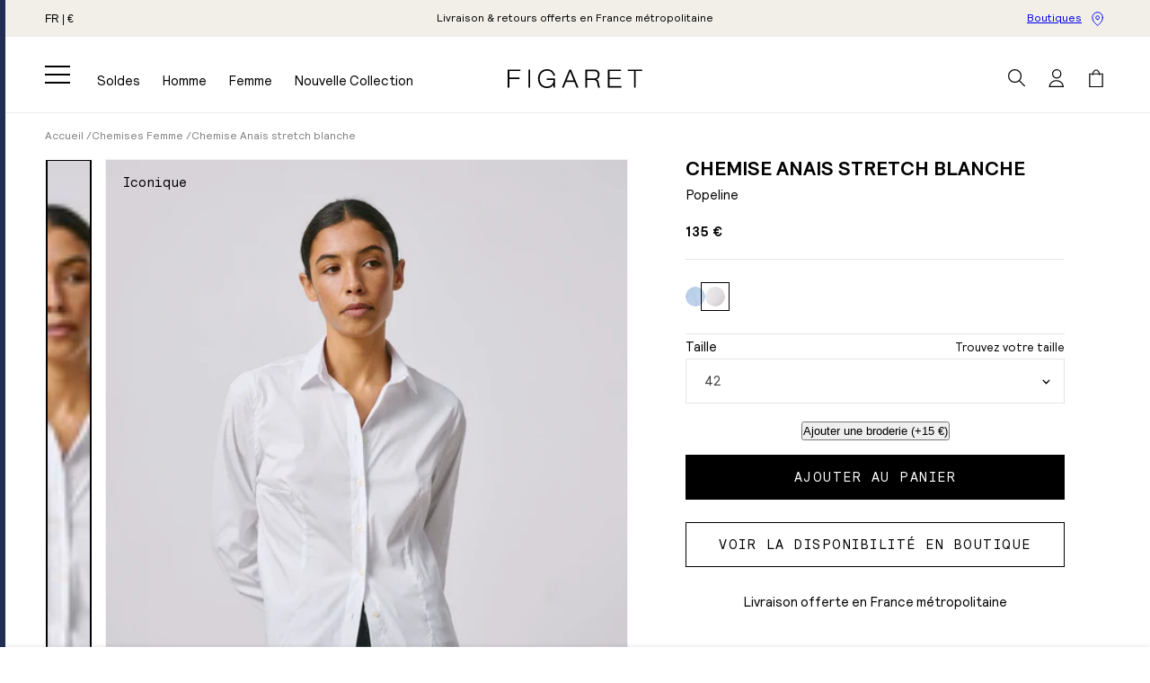

--- FILE ---
content_type: text/html; charset=utf-8
request_url: https://www.figaret.com/products/anais-blanc-stretch?variant=45479245873454
body_size: 89752
content:
<!doctype html>
<html class="no-js" lang="fr">
  <head>
    <meta charset="utf-8">
    <meta http-equiv="X-UA-Compatible" content="IE=edge">
    <meta name="viewport" content="width=device-width,initial-scale=1">
    <meta name="theme-color" content=""><link rel="canonical" href="https://www.figaret.com/products/anais-blanc-stretch">
    <link rel="preconnect" href="https://cdn.shopify.com" crossorigin><link rel="icon" type="image/png" href="//www.figaret.com/cdn/shop/files/FIGARET_monogram-svg.png?crop=center&height=32&v=1689092003&width=32"><link rel="preconnect" href="https://fonts.shopifycdn.com" crossorigin><title>Chemise Anais stretch blanche - Popeline</title>
      <meta name="description" content="Chemise près du corps. Si vous hésitez entre deux tailles, nous vous recommandons de prendre la taille au-dessus. Chemise en popeline 78% coton 18% polyamide 4% élasthanne Tissu stretch  Chemise cintrée avec pinces poitrine à la taille Poignets droits simples avec patte de boutonnage Boutons en en nacre naturelle REF :">
    

    

<meta property="og:site_name" content="Figaret">
<meta property="og:url" content="https://www.figaret.com/products/anais-blanc-stretch">
<meta property="og:title" content="Chemise Anais stretch blanche">
<meta property="og:type" content="product">
<meta property="og:description" content="Chemise près du corps. Si vous hésitez entre deux tailles, nous vous recommandons de prendre la taille au-dessus. Chemise en popeline 78% coton 18% polyamide 4% élasthanne Tissu stretch  Chemise cintrée avec pinces poitrine à la taille Poignets droits simples avec patte de boutonnage Boutons en en nacre naturelle REF :"><meta property="og:image" content="http://www.figaret.com/cdn/shop/files/AN7194610459-3_48edf4f0-bbc0-4cb0-abcb-5d428a42b8e6.jpg?v=1763546144">
  <meta property="og:image:secure_url" content="https://www.figaret.com/cdn/shop/files/AN7194610459-3_48edf4f0-bbc0-4cb0-abcb-5d428a42b8e6.jpg?v=1763546144">
  <meta property="og:image:width" content="1890">
  <meta property="og:image:height" content="2450"><meta property="og:price:amount" content="135,00">
  <meta property="og:price:currency" content="EUR"><meta name="twitter:card" content="summary_large_image">
<meta name="twitter:title" content="Chemise Anais stretch blanche">
<meta name="twitter:description" content="Chemise près du corps. Si vous hésitez entre deux tailles, nous vous recommandons de prendre la taille au-dessus. Chemise en popeline 78% coton 18% polyamide 4% élasthanne Tissu stretch  Chemise cintrée avec pinces poitrine à la taille Poignets droits simples avec patte de boutonnage Boutons en en nacre naturelle REF :">


    <script>
      // intercept when object with property "event" contain "potions"
      window.dataLayer =
        window.dataLayer ||
        new Proxy([], {
          set: (obj, prop, value) => {
            if (prop !== 'length') {
              const pushEvent = new CustomEvent('datalayerpush', {
                detail: value,
              });

              window.dispatchEvent(pushEvent);
            }

            return Reflect.set(obj, prop, value);
          },
        });
    </script><script src="//www.figaret.com/cdn/shop/t/2/assets/constants.js?v=28765923582059318341696246800" defer="defer"></script>
    <script src="//www.figaret.com/cdn/shop/t/2/assets/pubsub.js?v=2921868252632587581679991934" defer="defer"></script>
    <script src="//www.figaret.com/cdn/shop/t/2/assets/global.js?v=164686109274002587641768217057" defer="defer"></script><script>
      (function (i, s, o, g, r, a, m) {
        i['abtiming'] = 1 * new Date();
        (a = s.createElement(o)), (m = s.getElementsByTagName(o)[0]);
        a.async = 1;
        a.src = g;
        m.parentNode.insertBefore(a, m);
      })(window, document, 'script', '//try.abtasty.com/397f26731389c106aabeffa499dad8b1.js');
    </script><script src="https://plugin.by-radar.com/radar_plugin_figaret.js"></script><script>window.performance && window.performance.mark && window.performance.mark('shopify.content_for_header.start');</script><meta name="facebook-domain-verification" content="wxxndqeq5gko9mqrafflqfwic562l4">
<meta name="google-site-verification" content="4nIPJV2XYCffBkkQ8CEJGih1hQN4NkzFRTgHkyAT8uU">
<meta id="shopify-digital-wallet" name="shopify-digital-wallet" content="/74256711982/digital_wallets/dialog">
<meta name="shopify-checkout-api-token" content="1d91296c3ac8b5c9d78bbde66f1a9b0d">
<meta id="in-context-paypal-metadata" data-shop-id="74256711982" data-venmo-supported="false" data-environment="production" data-locale="fr_FR" data-paypal-v4="true" data-currency="EUR">
<link rel="alternate" hreflang="x-default" href="https://www.figaret.com/products/anais-blanc-stretch">
<link rel="alternate" hreflang="fr" href="https://www.figaret.com/products/anais-blanc-stretch">
<link rel="alternate" hreflang="en" href="https://www.figaret.com/en/products/white-fitted-anais-shirt">
<link rel="alternate" hreflang="en-US" href="https://us.figaret.com/products/white-fitted-anais-shirt">
<link rel="alternate" type="application/json+oembed" href="https://www.figaret.com/products/anais-blanc-stretch.oembed">
<script async="async" src="/checkouts/internal/preloads.js?locale=fr-FR"></script>
<script id="shopify-features" type="application/json">{"accessToken":"1d91296c3ac8b5c9d78bbde66f1a9b0d","betas":["rich-media-storefront-analytics"],"domain":"www.figaret.com","predictiveSearch":true,"shopId":74256711982,"locale":"fr"}</script>
<script>var Shopify = Shopify || {};
Shopify.shop = "figaret-online-store.myshopify.com";
Shopify.locale = "fr";
Shopify.currency = {"active":"EUR","rate":"1.0"};
Shopify.country = "FR";
Shopify.theme = {"name":"figaret\/main","id":147199459630,"schema_name":"Figaret - Symediane","schema_version":"1.0.0","theme_store_id":null,"role":"main"};
Shopify.theme.handle = "null";
Shopify.theme.style = {"id":null,"handle":null};
Shopify.cdnHost = "www.figaret.com/cdn";
Shopify.routes = Shopify.routes || {};
Shopify.routes.root = "/";</script>
<script type="module">!function(o){(o.Shopify=o.Shopify||{}).modules=!0}(window);</script>
<script>!function(o){function n(){var o=[];function n(){o.push(Array.prototype.slice.apply(arguments))}return n.q=o,n}var t=o.Shopify=o.Shopify||{};t.loadFeatures=n(),t.autoloadFeatures=n()}(window);</script>
<script id="shop-js-analytics" type="application/json">{"pageType":"product"}</script>
<script defer="defer" async type="module" src="//www.figaret.com/cdn/shopifycloud/shop-js/modules/v2/client.init-shop-cart-sync_BcDpqI9l.fr.esm.js"></script>
<script defer="defer" async type="module" src="//www.figaret.com/cdn/shopifycloud/shop-js/modules/v2/chunk.common_a1Rf5Dlz.esm.js"></script>
<script defer="defer" async type="module" src="//www.figaret.com/cdn/shopifycloud/shop-js/modules/v2/chunk.modal_Djra7sW9.esm.js"></script>
<script type="module">
  await import("//www.figaret.com/cdn/shopifycloud/shop-js/modules/v2/client.init-shop-cart-sync_BcDpqI9l.fr.esm.js");
await import("//www.figaret.com/cdn/shopifycloud/shop-js/modules/v2/chunk.common_a1Rf5Dlz.esm.js");
await import("//www.figaret.com/cdn/shopifycloud/shop-js/modules/v2/chunk.modal_Djra7sW9.esm.js");

  window.Shopify.SignInWithShop?.initShopCartSync?.({"fedCMEnabled":true,"windoidEnabled":true});

</script>
<script>(function() {
  var isLoaded = false;
  function asyncLoad() {
    if (isLoaded) return;
    isLoaded = true;
    var urls = ["https:\/\/cdn.shipup.co\/latest_v2\/shipup-shopify.js?shop=figaret-online-store.myshopify.com","https:\/\/crossborder-integration.global-e.com\/resources\/js\/app?shop=figaret-online-store.myshopify.com","\/\/cdn.shopify.com\/proxy\/f2d2780dd1ab87e21e53faa8ca3cb22865e612d24e8b3e56029981ff0cb84a81\/web.global-e.com\/merchant\/storefrontattributes?merchantid=10001546\u0026shop=figaret-online-store.myshopify.com\u0026sp-cache-control=cHVibGljLCBtYXgtYWdlPTkwMA","\/\/cdn.shopify.com\/proxy\/552e7d4d39dea8344686fd6e972add07b327a5e727a9ba7c3ac7b8ee41241934\/web.baback.co\/internal\/v2\/shopify-embed?shop=figaret-online-store.myshopify.com\u0026sp-cache-control=cHVibGljLCBtYXgtYWdlPTkwMA","\/\/cdn-redirector.glopal.com\/common\/js\/webinterpret-loader.js?shop=figaret-online-store.myshopify.com","\/\/cdn-redirector.glopal.com\/common\/js\/webinterpret-loader.js?shop=figaret-online-store.myshopify.com"];
    for (var i = 0; i < urls.length; i++) {
      var s = document.createElement('script');
      s.type = 'text/javascript';
      s.async = true;
      s.src = urls[i];
      var x = document.getElementsByTagName('script')[0];
      x.parentNode.insertBefore(s, x);
    }
  };
  if(window.attachEvent) {
    window.attachEvent('onload', asyncLoad);
  } else {
    window.addEventListener('load', asyncLoad, false);
  }
})();</script>
<script id="__st">var __st={"a":74256711982,"offset":3600,"reqid":"45bd22ad-f3f7-420a-91b6-7aa17efdfb9e-1769456622","pageurl":"www.figaret.com\/products\/anais-blanc-stretch?variant=45479245873454","u":"5e74fb621abe","p":"product","rtyp":"product","rid":8374725411118};</script>
<script>window.ShopifyPaypalV4VisibilityTracking = true;</script>
<script id="captcha-bootstrap">!function(){'use strict';const t='contact',e='account',n='new_comment',o=[[t,t],['blogs',n],['comments',n],[t,'customer']],c=[[e,'customer_login'],[e,'guest_login'],[e,'recover_customer_password'],[e,'create_customer']],r=t=>t.map((([t,e])=>`form[action*='/${t}']:not([data-nocaptcha='true']) input[name='form_type'][value='${e}']`)).join(','),a=t=>()=>t?[...document.querySelectorAll(t)].map((t=>t.form)):[];function s(){const t=[...o],e=r(t);return a(e)}const i='password',u='form_key',d=['recaptcha-v3-token','g-recaptcha-response','h-captcha-response',i],f=()=>{try{return window.sessionStorage}catch{return}},m='__shopify_v',_=t=>t.elements[u];function p(t,e,n=!1){try{const o=window.sessionStorage,c=JSON.parse(o.getItem(e)),{data:r}=function(t){const{data:e,action:n}=t;return t[m]||n?{data:e,action:n}:{data:t,action:n}}(c);for(const[e,n]of Object.entries(r))t.elements[e]&&(t.elements[e].value=n);n&&o.removeItem(e)}catch(o){console.error('form repopulation failed',{error:o})}}const l='form_type',E='cptcha';function T(t){t.dataset[E]=!0}const w=window,h=w.document,L='Shopify',v='ce_forms',y='captcha';let A=!1;((t,e)=>{const n=(g='f06e6c50-85a8-45c8-87d0-21a2b65856fe',I='https://cdn.shopify.com/shopifycloud/storefront-forms-hcaptcha/ce_storefront_forms_captcha_hcaptcha.v1.5.2.iife.js',D={infoText:'Protégé par hCaptcha',privacyText:'Confidentialité',termsText:'Conditions'},(t,e,n)=>{const o=w[L][v],c=o.bindForm;if(c)return c(t,g,e,D).then(n);var r;o.q.push([[t,g,e,D],n]),r=I,A||(h.body.append(Object.assign(h.createElement('script'),{id:'captcha-provider',async:!0,src:r})),A=!0)});var g,I,D;w[L]=w[L]||{},w[L][v]=w[L][v]||{},w[L][v].q=[],w[L][y]=w[L][y]||{},w[L][y].protect=function(t,e){n(t,void 0,e),T(t)},Object.freeze(w[L][y]),function(t,e,n,w,h,L){const[v,y,A,g]=function(t,e,n){const i=e?o:[],u=t?c:[],d=[...i,...u],f=r(d),m=r(i),_=r(d.filter((([t,e])=>n.includes(e))));return[a(f),a(m),a(_),s()]}(w,h,L),I=t=>{const e=t.target;return e instanceof HTMLFormElement?e:e&&e.form},D=t=>v().includes(t);t.addEventListener('submit',(t=>{const e=I(t);if(!e)return;const n=D(e)&&!e.dataset.hcaptchaBound&&!e.dataset.recaptchaBound,o=_(e),c=g().includes(e)&&(!o||!o.value);(n||c)&&t.preventDefault(),c&&!n&&(function(t){try{if(!f())return;!function(t){const e=f();if(!e)return;const n=_(t);if(!n)return;const o=n.value;o&&e.removeItem(o)}(t);const e=Array.from(Array(32),(()=>Math.random().toString(36)[2])).join('');!function(t,e){_(t)||t.append(Object.assign(document.createElement('input'),{type:'hidden',name:u})),t.elements[u].value=e}(t,e),function(t,e){const n=f();if(!n)return;const o=[...t.querySelectorAll(`input[type='${i}']`)].map((({name:t})=>t)),c=[...d,...o],r={};for(const[a,s]of new FormData(t).entries())c.includes(a)||(r[a]=s);n.setItem(e,JSON.stringify({[m]:1,action:t.action,data:r}))}(t,e)}catch(e){console.error('failed to persist form',e)}}(e),e.submit())}));const S=(t,e)=>{t&&!t.dataset[E]&&(n(t,e.some((e=>e===t))),T(t))};for(const o of['focusin','change'])t.addEventListener(o,(t=>{const e=I(t);D(e)&&S(e,y())}));const B=e.get('form_key'),M=e.get(l),P=B&&M;t.addEventListener('DOMContentLoaded',(()=>{const t=y();if(P)for(const e of t)e.elements[l].value===M&&p(e,B);[...new Set([...A(),...v().filter((t=>'true'===t.dataset.shopifyCaptcha))])].forEach((e=>S(e,t)))}))}(h,new URLSearchParams(w.location.search),n,t,e,['guest_login'])})(!1,!0)}();</script>
<script integrity="sha256-4kQ18oKyAcykRKYeNunJcIwy7WH5gtpwJnB7kiuLZ1E=" data-source-attribution="shopify.loadfeatures" defer="defer" src="//www.figaret.com/cdn/shopifycloud/storefront/assets/storefront/load_feature-a0a9edcb.js" crossorigin="anonymous"></script>
<script data-source-attribution="shopify.dynamic_checkout.dynamic.init">var Shopify=Shopify||{};Shopify.PaymentButton=Shopify.PaymentButton||{isStorefrontPortableWallets:!0,init:function(){window.Shopify.PaymentButton.init=function(){};var t=document.createElement("script");t.src="https://www.figaret.com/cdn/shopifycloud/portable-wallets/latest/portable-wallets.fr.js",t.type="module",document.head.appendChild(t)}};
</script>
<script data-source-attribution="shopify.dynamic_checkout.buyer_consent">
  function portableWalletsHideBuyerConsent(e){var t=document.getElementById("shopify-buyer-consent"),n=document.getElementById("shopify-subscription-policy-button");t&&n&&(t.classList.add("hidden"),t.setAttribute("aria-hidden","true"),n.removeEventListener("click",e))}function portableWalletsShowBuyerConsent(e){var t=document.getElementById("shopify-buyer-consent"),n=document.getElementById("shopify-subscription-policy-button");t&&n&&(t.classList.remove("hidden"),t.removeAttribute("aria-hidden"),n.addEventListener("click",e))}window.Shopify?.PaymentButton&&(window.Shopify.PaymentButton.hideBuyerConsent=portableWalletsHideBuyerConsent,window.Shopify.PaymentButton.showBuyerConsent=portableWalletsShowBuyerConsent);
</script>
<script data-source-attribution="shopify.dynamic_checkout.cart.bootstrap">document.addEventListener("DOMContentLoaded",(function(){function t(){return document.querySelector("shopify-accelerated-checkout-cart, shopify-accelerated-checkout")}if(t())Shopify.PaymentButton.init();else{new MutationObserver((function(e,n){t()&&(Shopify.PaymentButton.init(),n.disconnect())})).observe(document.body,{childList:!0,subtree:!0})}}));
</script>
<link id="shopify-accelerated-checkout-styles" rel="stylesheet" media="screen" href="https://www.figaret.com/cdn/shopifycloud/portable-wallets/latest/accelerated-checkout-backwards-compat.css" crossorigin="anonymous">
<style id="shopify-accelerated-checkout-cart">
        #shopify-buyer-consent {
  margin-top: 1em;
  display: inline-block;
  width: 100%;
}

#shopify-buyer-consent.hidden {
  display: none;
}

#shopify-subscription-policy-button {
  background: none;
  border: none;
  padding: 0;
  text-decoration: underline;
  font-size: inherit;
  cursor: pointer;
}

#shopify-subscription-policy-button::before {
  box-shadow: none;
}

      </style>
<script id="sections-script" data-sections="header" defer="defer" src="//www.figaret.com/cdn/shop/t/2/compiled_assets/scripts.js?v=32444"></script>
<script>window.performance && window.performance.mark && window.performance.mark('shopify.content_for_header.end');</script>

    <style data-shopify>


@font-face {
  font-family: "Relative Pro";
  src: url("//www.figaret.com/cdn/shop/t/2/assets/RelativePro-Book.woff2?v=112969640030456753991680853871") format("woff2"),
    url("//www.figaret.com/cdn/shop/t/2/assets/RelativePro-Book.woff?v=92861192358353503571680853871") format("woff");
  font-weight: normal;
  font-style: normal;
  font-display: swap;
}

@font-face {
  font-family: "Relative Pro";
  src: url("//www.figaret.com/cdn/shop/t/2/assets/RelativePro-Bold.woff2?v=100402380774274452471679999751") format("woff2"),
    url("//www.figaret.com/cdn/shop/t/2/assets/RelativePro-Bold.woff?v=132844162939511899141679999750") format("woff");
  font-weight: bold;
  font-style: normal;
  font-display: swap;
}

@font-face {
  font-family: "Relative Mono Pro";
  src: url("//www.figaret.com/cdn/shop/t/2/assets/RelativeMonoPro-10Pitch.woff2?v=77831055581852635261679999749") format("woff2"),
    url("//www.figaret.com/cdn/shop/t/2/assets/RelativeMonoPro-10Pitch.woff?v=10836262392953559031679999748") format("woff");
  font-weight: normal;
  font-style: normal;
  font-display: swap;
}

@font-face {
  font-family: "Ringside Condensed";
  src: url("//www.figaret.com/cdn/shop/t/2/assets/RingsideCondensed-Black.woff2?v=13491619309274022701679999753") format("woff2"),
    url("//www.figaret.com/cdn/shop/t/2/assets/RingsideCondensed-Black.woff?v=18623275932466962671679999753") format("woff");
  font-weight: 900;
  font-style: normal;
  font-display: swap;
}

@font-face {
  font-family: "Chronicle Display";
  src: url("//www.figaret.com/cdn/shop/t/2/assets/ChronicleDisplay-Light.woff2?v=61520707854406797181680881180") format("woff2"),
    url("//www.figaret.com/cdn/shop/t/2/assets/ChronicleDisplay-Light.woff?v=157073647028044390711680881179") format("woff");
  font-weight: 300;
  font-style: normal;
  font-display: swap;
}

@font-face {
  font-family: "Chronicle Display";
  src: url("//www.figaret.com/cdn/shop/t/2/assets/ChronicleDisplay-Roman.woff2?v=183448469350560220441680856248") format("woff2"),
    url("//www.figaret.com/cdn/shop/t/2/assets/ChronicleDisplay-Roman.woff?v=42403144350956161181680856248") format("woff");
  font-weight: 400;
  font-style: normal;
  font-display: swap;
}

@font-face {
  font-family: "Chronicle Display";
  src: url("//www.figaret.com/cdn/shop/t/2/assets/ChronicleDisplay-Semi.woff2?v=179763817264364825891765205739") format("woff2"),
    url("//www.figaret.com/cdn/shop/t/2/assets/ChronicleDisplay-Semi.woff?v=67526799219529063741765205739") format("woff");
  font-weight: 600;
  font-style: normal;
  font-display: swap;
}:root {
        --font-body-family: "Relative Pro", sans-serif;
        --font-body-style: normal;
        --font-body-weight: normal;
        --font-body-weight-bold: bold;

        --font-heading-family: "Ringside Condensed", sans-serif;
        --font-heading-style: normal;
        --font-heading-weight: 900;

        --font-accent-family: "Relative Mono Pro", sans-serif;
        --font-accent-style: normal;
        --font-accent-weight: normal;

        --font-text-family: "Chronicle Display", sans-serif;
        --font-text-style: normal;
        --font-text-weight: 300;

        --font-body-scale: 1.0;
        --font-heading-scale: 1.0;

        --color-base-text: 0, 0, 0;
        --color-shadow: 0, 0, 0;
        --color-base-background-1: 255, 255, 255;
        --color-base-background-2: 241, 239, 232;
        --color-base-solid-button-labels: 255, 255, 255;
        --color-base-outline-button-labels: 0, 0, 0;
        --color-base-accent-1: 0, 0, 0;
        --color-base-accent-2: 0, 0, 0;
        --color-base-accent-3: 232, 68, 40;
        --color-base-bar: 32, 45, 84;
        --payment-terms-background-color: #ffffff;

        --gradient-base-background-1: #ffffff;
        --gradient-base-background-2: #f1efe8;
        --gradient-base-accent-1: #000000;
        --gradient-base-accent-2: #000000;

        --media-padding: px;
        --media-border-opacity: 0.05;
        --media-border-width: 1px;
        --media-radius: 0px;
        --media-shadow-opacity: 0.0;
        --media-shadow-horizontal-offset: 0px;
        --media-shadow-vertical-offset: 4px;
        --media-shadow-blur-radius: 5px;
        --media-shadow-visible: 0;

        --page-width: 168rem;
        --page-width-margin: 0rem;

        --product-card-image-padding: 0.0rem;
        --product-card-corner-radius: 0.0rem;
        --product-card-text-alignment: left;
        --product-card-border-width: 0.0rem;
        --product-card-border-opacity: 0.1;
        --product-card-shadow-opacity: 0.0;
        --product-card-shadow-visible: 0;
        --product-card-shadow-horizontal-offset: 0.0rem;
        --product-card-shadow-vertical-offset: 0.4rem;
        --product-card-shadow-blur-radius: 0.5rem;

        --collection-card-image-padding: 0.0rem;
        --collection-card-corner-radius: 0.0rem;
        --collection-card-text-alignment: left;
        --collection-card-border-width: 0.0rem;
        --collection-card-border-opacity: 0.1;
        --collection-card-shadow-opacity: 0.0;
        --collection-card-shadow-visible: 0;
        --collection-card-shadow-horizontal-offset: 0.0rem;
        --collection-card-shadow-vertical-offset: 0.4rem;
        --collection-card-shadow-blur-radius: 0.5rem;

        --blog-card-image-padding: 0.0rem;
        --blog-card-corner-radius: 0.0rem;
        --blog-card-text-alignment: left;
        --blog-card-border-width: 0.0rem;
        --blog-card-border-opacity: 0.1;
        --blog-card-shadow-opacity: 0.0;
        --blog-card-shadow-visible: 0;
        --blog-card-shadow-horizontal-offset: 0.0rem;
        --blog-card-shadow-vertical-offset: 0.4rem;
        --blog-card-shadow-blur-radius: 0.5rem;

        --badge-corner-radius: 4.0rem;

        --popup-border-width: 1px;
        --popup-border-opacity: 0.1;
        --popup-corner-radius: 0px;
        --popup-shadow-opacity: 0.0;
        --popup-shadow-horizontal-offset: 0px;
        --popup-shadow-vertical-offset: 4px;
        --popup-shadow-blur-radius: 5px;

        --drawer-border-width: 0px;
        --drawer-border-opacity: 0.1;
        --drawer-shadow-opacity: 0.0;
        --drawer-shadow-horizontal-offset: 0px;
        --drawer-shadow-vertical-offset: 4px;
        --drawer-shadow-blur-radius: 5px;

        --spacing-sections-desktop: 20px;
        --spacing-sections-mobile: 20px;

        --grid-desktop-vertical-spacing: 20px;
        --grid-desktop-horizontal-spacing: 20px;
        --grid-mobile-vertical-spacing: 10px;
        --grid-mobile-horizontal-spacing: 10px;

        --text-boxes-border-opacity: 0.1;
        --text-boxes-border-width: 0px;
        --text-boxes-radius: 0px;
        --text-boxes-shadow-opacity: 0.0;
        --text-boxes-shadow-visible: 0;
        --text-boxes-shadow-horizontal-offset: 0px;
        --text-boxes-shadow-vertical-offset: 4px;
        --text-boxes-shadow-blur-radius: 5px;

        --buttons-radius: 0px;
        --buttons-radius-outset: 0px;
        --buttons-border-width: 1px;
        --buttons-border-opacity: 1.0;
        --buttons-shadow-opacity: 0.0;
        --buttons-shadow-visible: 0;
        --buttons-shadow-horizontal-offset: 0px;
        --buttons-shadow-vertical-offset: 4px;
        --buttons-shadow-blur-radius: 5px;
        --buttons-border-offset: 0px;

        --inputs-radius: 0px;
        --inputs-border-width: 1px;
        --inputs-border-opacity: 0.55;
        --inputs-shadow-opacity: 0.0;
        --inputs-shadow-horizontal-offset: 0px;
        --inputs-margin-offset: 0px;
        --inputs-shadow-vertical-offset: 4px;
        --inputs-shadow-blur-radius: 5px;
        --inputs-radius-outset: 0px;

        --variant-pills-radius: 0px;
        --variant-pills-border-width: 1px;
        --variant-pills-border-opacity: 0.55;
        --variant-pills-shadow-opacity: 0.0;
        --variant-pills-shadow-horizontal-offset: 0px;
        --variant-pills-shadow-vertical-offset: 4px;
        --variant-pills-shadow-blur-radius: 5px;
      }

      *,
      *::before,
      *::after {
        box-sizing: inherit;
      }

      html {
        box-sizing: border-box;
        font-size: calc(var(--font-body-scale) * 62.5%);
        height: 100%;
      }

      body {
        display: grid;
        grid-template-rows: auto auto 1fr auto;
        grid-template-columns: 100%;
        min-height: 100%;
        margin: 0;
        font-size: 1.3rem;
        line-height: calc(1 + 0.8 / var(--font-body-scale));
        font-family: var(--font-body-family);
        font-style: var(--font-body-style);
        font-weight: var(--font-body-weight);
      }

      :root {
        --header-height: 64px;
      }

      @media screen and (min-width: 750px) {
        body {
          font-size: 1.5rem;
        }
      }

      @media screen and (min-width: 990px) {
        :root {
          --header-height: 84px;
        }
      }

      @media screen and (min-width: 1500px) {
        body {
          font-size: 1.6rem;
        }

        :root {
          --header-height: 88px;
        }
      }
    </style>

    <link href="//www.figaret.com/cdn/shop/t/2/assets/base.css?v=144582728143250469481764242754" rel="stylesheet" type="text/css" media="all" />
<link
        rel="stylesheet"
        href="//www.figaret.com/cdn/shop/t/2/assets/component-predictive-search.css?v=146682162496064080521690538473"
        media="print"
        onload="this.media='all'"
      >
      <link
        rel="stylesheet"
        href="//www.figaret.com/cdn/shop/t/2/assets/component-card.css?v=78905366351335193901738849076"
        media="print"
        onload="this.media='all'"
      >
      <link
        rel="stylesheet"
        href="//www.figaret.com/cdn/shop/t/2/assets/component-price.css?v=92668576610098421693306521"
        media="print"
        onload="this.media='all'"
      ><script>
      document.documentElement.className = document.documentElement.className.replace('no-js', 'js');
      if (Shopify.designMode) {
        document.documentElement.classList.add('shopify-design-mode');
      }
    </script>

    

<link rel="stylesheet" type="text/css" href="https://crossborder-integration.global-e.com/resources/css/10001546/FR"/>
<script>
    GLBE_PARAMS = {
        appUrl: "https://crossborder-integration.global-e.com/",
        pixelUrl: "https://utils.global-e.com",
        pixelEnabled: true,
        geAppUrl: "https://web.global-e.com/",
        env: "Production",
        geCDNUrl: "https://webservices.global-e.com/",
        apiUrl: "https://api.global-e.com/",
        emi: "s5sz3",
        mid: "10001546",
        hiddenElements: ".ge-hide,.afterpay-paragraph,form[action='https://payments.amazon.com/checkout/signin']",
        countryCode: "FR",
        countryName: "France",
        currencyCode: "EUR",
        currencyName: "Euro",
        locale: "fr",
        operatedCountries: ["AD","AE","AG","AI","AL","AM","AO","AR","AT","AU","AW","AZ","BA","BB","BD","BE","BF","BG","BH","BI","BJ","BL","BM","BN","BO","BR","BS","BW","BZ","CA","CG","CH","CI","CK","CL","CM","CN","CO","CR","CV","CW","CY","CZ","DE","DJ","DK","DM","DO","DZ","EC","EE","EG","ES","ET","FI","FJ","FK","FO","GA","GB","GD","GE","GF","GG","GH","GI","GL","GM","GN","GP","GQ","GR","GT","GW","GY","HK","HN","HR","HT","HU","ID","IE","IL","IM","IN","IS","IT","JE","JM","JO","JP","KE","KG","KH","KI","KM","KN","KR","KW","KY","KZ","LA","LB","LC","LI","LK","LR","LS","LT","LU","LV","MA","MC","MD","ME","MF","MG","MK","MN","MO","MQ","MR","MS","MT","MU","MV","MW","MX","MY","MZ","NA","NC","NG","NI","NL","NO","NP","NR","NU","NZ","OM","PA","PE","PF","PG","PH","PK","PL","PT","PY","QA","RE","RO","RS","RW","SA","SB","SC","SE","SG","SH","SI","SK","SL","SM","SR","ST","SV","SX","SZ","TC","TD","TG","TH","TL","TM","TN","TO","TR","TT","TV","TW","TZ","UG","US","UY","UZ","VA","VC","VE","VG","VN","VU","WF","WS","YT","ZA","ZM","ZW"],
        allowedCountries: [{ code: 'ZA', name: 'Afrique du Sud' }, { code: 'AL', name: 'Albanie' }, { code: 'DZ', name: 'Algérie' }, { code: 'DE', name: 'Allemagne' }, { code: 'AD', name: 'Andorre' }, { code: 'AO', name: 'Angola' }, { code: 'AI', name: 'Anguilla' }, { code: 'AG', name: 'Antigua-et-Barbuda' }, { code: 'SA', name: 'Arabie saoudite' }, { code: 'AR', name: 'Argentine' }, { code: 'AM', name: 'Arménie' }, { code: 'AW', name: 'Aruba' }, { code: 'AU', name: 'Australie' }, { code: 'AT', name: 'Autriche' }, { code: 'AZ', name: 'Azerbaïdjan' }, { code: 'BS', name: 'Bahamas' }, { code: 'BH', name: 'Bahreïn' }, { code: 'BD', name: 'Bangladesh' }, { code: 'BB', name: 'Barbade' }, { code: 'BE', name: 'Belgique' }, { code: 'BZ', name: 'Belize' }, { code: 'BJ', name: 'Bénin' }, { code: 'BM', name: 'Bermudes' }, { code: 'BO', name: 'Bolivie' }, { code: 'BA', name: 'Bosnie-Herzégovine' }, { code: 'BW', name: 'Botswana' }, { code: 'BR', name: 'Brésil' }, { code: 'BN', name: 'Brunei' }, { code: 'BG', name: 'Bulgarie' }, { code: 'BF', name: 'Burkina Faso' }, { code: 'BI', name: 'Burundi' }, { code: 'KH', name: 'Cambodge' }, { code: 'CM', name: 'Cameroun' }, { code: 'CA', name: 'Canada' }, { code: 'CV', name: 'Cap-Vert' }, { code: 'CL', name: 'Chili' }, { code: 'CN', name: 'Chine' }, { code: 'CY', name: 'Chypre' }, { code: 'CO', name: 'Colombie' }, { code: 'KM', name: 'Comores' }, { code: 'CG', name: 'Congo-Brazzaville' }, { code: 'KR', name: 'Corée du Sud' }, { code: 'CR', name: 'Costa Rica' }, { code: 'CI', name: 'Côte d’Ivoire' }, { code: 'HR', name: 'Croatie' }, { code: 'CW', name: 'Curaçao' }, { code: 'DK', name: 'Danemark' }, { code: 'DJ', name: 'Djibouti' }, { code: 'DM', name: 'Dominique' }, { code: 'EG', name: 'Égypte' }, { code: 'AE', name: 'Émirats arabes unis' }, { code: 'EC', name: 'Équateur' }, { code: 'ES', name: 'Espagne' }, { code: 'EE', name: 'Estonie' }, { code: 'SZ', name: 'Eswatini' }, { code: 'VA', name: 'État de la Cité du Vatican' }, { code: 'US', name: 'États-Unis' }, { code: 'ET', name: 'Éthiopie' }, { code: 'FJ', name: 'Fidji' }, { code: 'FI', name: 'Finlande' }, { code: 'FR', name: 'France' }, { code: 'GA', name: 'Gabon' }, { code: 'GM', name: 'Gambie' }, { code: 'GE', name: 'Géorgie' }, { code: 'GH', name: 'Ghana' }, { code: 'GI', name: 'Gibraltar' }, { code: 'GR', name: 'Grèce' }, { code: 'GD', name: 'Grenade' }, { code: 'GL', name: 'Groenland' }, { code: 'GP', name: 'Guadeloupe' }, { code: 'GT', name: 'Guatemala' }, { code: 'GG', name: 'Guernesey' }, { code: 'GN', name: 'Guinée' }, { code: 'GQ', name: 'Guinée équatoriale' }, { code: 'GW', name: 'Guinée-Bissau' }, { code: 'GY', name: 'Guyana' }, { code: 'GF', name: 'Guyane française' }, { code: 'HT', name: 'Haïti' }, { code: 'HN', name: 'Honduras' }, { code: 'HU', name: 'Hongrie' }, { code: 'IM', name: 'Île de Man' }, { code: 'KY', name: 'Îles Caïmans' }, { code: 'CK', name: 'Îles Cook' }, { code: 'FO', name: 'Îles Féroé' }, { code: 'FK', name: 'Îles Malouines' }, { code: 'SB', name: 'Îles Salomon' }, { code: 'TC', name: 'Îles Turques-et-Caïques' }, { code: 'VG', name: 'Îles Vierges britanniques' }, { code: 'IN', name: 'Inde' }, { code: 'ID', name: 'Indonésie' }, { code: 'IE', name: 'Irlande' }, { code: 'IS', name: 'Islande' }, { code: 'IL', name: 'Israël' }, { code: 'IT', name: 'Italie' }, { code: 'JM', name: 'Jamaïque' }, { code: 'JP', name: 'Japon' }, { code: 'JE', name: 'Jersey' }, { code: 'JO', name: 'Jordanie' }, { code: 'KZ', name: 'Kazakhstan' }, { code: 'KE', name: 'Kenya' }, { code: 'KG', name: 'Kirghizstan' }, { code: 'KI', name: 'Kiribati' }, { code: 'KW', name: 'Koweït' }, { code: 'RE', name: 'La Réunion' }, { code: 'LA', name: 'Laos' }, { code: 'LS', name: 'Lesotho' }, { code: 'LV', name: 'Lettonie' }, { code: 'LB', name: 'Liban' }, { code: 'LR', name: 'Liberia' }, { code: 'LI', name: 'Liechtenstein' }, { code: 'LT', name: 'Lituanie' }, { code: 'LU', name: 'Luxembourg' }, { code: 'MK', name: 'Macédoine du Nord' }, { code: 'MG', name: 'Madagascar' }, { code: 'MY', name: 'Malaisie' }, { code: 'MW', name: 'Malawi' }, { code: 'MV', name: 'Maldives' }, { code: 'MT', name: 'Malte' }, { code: 'MA', name: 'Maroc' }, { code: 'MQ', name: 'Martinique' }, { code: 'MU', name: 'Maurice' }, { code: 'MR', name: 'Mauritanie' }, { code: 'YT', name: 'Mayotte' }, { code: 'MX', name: 'Mexique' }, { code: 'MD', name: 'Moldavie' }, { code: 'MC', name: 'Monaco' }, { code: 'MN', name: 'Mongolie' }, { code: 'ME', name: 'Monténégro' }, { code: 'MS', name: 'Montserrat' }, { code: 'MZ', name: 'Mozambique' }, { code: 'NA', name: 'Namibie' }, { code: 'NR', name: 'Nauru' }, { code: 'NP', name: 'Népal' }, { code: 'NI', name: 'Nicaragua' }, { code: 'NG', name: 'Nigeria' }, { code: 'NU', name: 'Niue' }, { code: 'NO', name: 'Norvège' }, { code: 'NC', name: 'Nouvelle-Calédonie' }, { code: 'NZ', name: 'Nouvelle-Zélande' }, { code: 'OM', name: 'Oman' }, { code: 'UG', name: 'Ouganda' }, { code: 'UZ', name: 'Ouzbékistan' }, { code: 'PK', name: 'Pakistan' }, { code: 'PA', name: 'Panama' }, { code: 'PG', name: 'Papouasie-Nouvelle-Guinée' }, { code: 'PY', name: 'Paraguay' }, { code: 'NL', name: 'Pays-Bas' }, { code: 'BQ', name: 'Pays-Bas caribéens' }, { code: 'PE', name: 'Pérou' }, { code: 'PH', name: 'Philippines' }, { code: 'PL', name: 'Pologne' }, { code: 'PF', name: 'Polynésie française' }, { code: 'PT', name: 'Portugal' }, { code: 'QA', name: 'Qatar' }, { code: 'HK', name: 'R.A.S. chinoise de Hong Kong' }, { code: 'MO', name: 'R.A.S. chinoise de Macao' }, { code: 'DO', name: 'République dominicaine' }, { code: 'RO', name: 'Roumanie' }, { code: 'GB', name: 'Royaume-Uni' }, { code: 'RW', name: 'Rwanda' }, { code: 'BL', name: 'Saint-Barthélemy' }, { code: 'KN', name: 'Saint-Christophe-et-Niévès' }, { code: 'SM', name: 'Saint-Marin' }, { code: 'MF', name: 'Saint-Martin' }, { code: 'SX', name: 'Saint-Martin (partie néerlandaise)' }, { code: 'VC', name: 'Saint-Vincent-et-les Grenadines' }, { code: 'SH', name: 'Sainte-Hélène' }, { code: 'LC', name: 'Sainte-Lucie' }, { code: 'SV', name: 'Salvador' }, { code: 'WS', name: 'Samoa' }, { code: 'ST', name: 'Sao Tomé-et-Principe' }, { code: 'RS', name: 'Serbie' }, { code: 'SC', name: 'Seychelles' }, { code: 'SL', name: 'Sierra Leone' }, { code: 'SG', name: 'Singapour' }, { code: 'SK', name: 'Slovaquie' }, { code: 'SI', name: 'Slovénie' }, { code: 'LK', name: 'Sri Lanka' }, { code: 'SE', name: 'Suède' }, { code: 'CH', name: 'Suisse' }, { code: 'SR', name: 'Suriname' }, { code: 'TW', name: 'Taïwan' }, { code: 'TZ', name: 'Tanzanie' }, { code: 'TD', name: 'Tchad' }, { code: 'CZ', name: 'Tchéquie' }, { code: 'TH', name: 'Thaïlande' }, { code: 'TL', name: 'Timor oriental' }, { code: 'TG', name: 'Togo' }, { code: 'TO', name: 'Tonga' }, { code: 'TT', name: 'Trinité-et-Tobago' }, { code: 'TN', name: 'Tunisie' }, { code: 'TM', name: 'Turkménistan' }, { code: 'TV', name: 'Tuvalu' }, { code: 'UY', name: 'Uruguay' }, { code: 'VU', name: 'Vanuatu' }, { code: 'VE', name: 'Venezuela' }, { code: 'VN', name: 'Viêt Nam' }, { code: 'WF', name: 'Wallis-et-Futuna' }, { code: 'ZM', name: 'Zambie' }, { code: 'ZW', name: 'Zimbabwe' }, ],
        c1Enabled:"False",
        siteId: "7ce243a1e1a2",
        isTokenEnabled: "true",
};
</script>

  <!-- BEGIN app block: shopify://apps/powerful-form-builder/blocks/app-embed/e4bcb1eb-35b2-42e6-bc37-bfe0e1542c9d --><script type="text/javascript" hs-ignore data-cookieconsent="ignore">
  var Globo = Globo || {};
  var globoFormbuilderRecaptchaInit = function(){};
  var globoFormbuilderHcaptchaInit = function(){};
  window.Globo.FormBuilder = window.Globo.FormBuilder || {};
  window.Globo.FormBuilder.shop = {"configuration":{"money_format":"{{amount_with_comma_separator}} €"},"pricing":{"features":{"bulkOrderForm":true,"cartForm":true,"fileUpload":30,"removeCopyright":true,"restrictedEmailDomains":false,"metrics":true}},"settings":{"copyright":"Powered by <a href=\"https://globosoftware.net\" target=\"_blank\">Globo</a> <a href=\"https://apps.shopify.com/form-builder-contact-form\" target=\"_blank\">Form Builder</a>","hideWaterMark":false,"reCaptcha":{"recaptchaType":"v2","siteKey":false,"languageCode":"en"},"hCaptcha":{"siteKey":false},"scrollTop":false,"customCssCode":"","customCssEnabled":false,"additionalColumns":[]},"encryption_form_id":1,"url":"https://app.powerfulform.com/","CDN_URL":"https://dxo9oalx9qc1s.cloudfront.net"};

  if(window.Globo.FormBuilder.shop.settings.customCssEnabled && window.Globo.FormBuilder.shop.settings.customCssCode){
    const customStyle = document.createElement('style');
    customStyle.type = 'text/css';
    customStyle.innerHTML = window.Globo.FormBuilder.shop.settings.customCssCode;
    document.head.appendChild(customStyle);
  }

  window.Globo.FormBuilder.forms = [];
    
      
      
      
      window.Globo.FormBuilder.forms[13181] = {"13181":{"elements":[{"id":"group-1","type":"group","label":"Page 1","description":"","elements":[{"id":"select-1","type":"select","label":"Sujet","placeholder":"Veuillez sélectionner","options":"Webmaster\nService client\nService presse","description":"","hideLabel":false,"keepPositionLabel":false,"columnWidth":100,"defaultOption":"Service client","required":true},{"id":"email","type":"email","label":"Email","placeholder":"email@email.com","description":null,"hideLabel":false,"required":true,"columnWidth":100,"limitCharacters":false,"ifHideLabel":false,"keepPositionLabel":false,"conditionalField":false},{"id":"file-1","type":"file","label":"Pièce jointe","button-text":"Choose file","placeholder":"","allowed-multiple":false,"allowed-extensions":["jpg","jpeg","png","pdf"],"description":"","uploadPending":"Le fichier est en cours de téléchargement. Veuillez patienter une seconde...","uploadSuccess":"Fichier téléchargé avec succès","hideLabel":false,"keepPositionLabel":false,"columnWidth":100,"conditionalField":false,"required":false},{"id":"textarea","type":"textarea","label":"Message","placeholder":"Comment pouvons-nous vous aider ?","description":null,"hideLabel":false,"required":true,"columnWidth":100,"conditionalField":false},{"id":"acceptTerms-1","type":"acceptTerms","label":"Je confirme avoir lu et accepté la \u003ca href='\/policies\/privacy-policy' target='_blank'\u003echarte de confidentialité\u003c\/a\u003e Figaret.","rawOption":"Yes","defaultSelected":false,"description":"","columnWidth":100,"conditionalField":false,"required":true},{"id":"hidden-1","type":"hidden","label":"Hidden","dataType":"dynamic","fixedValue":"","defaultValue":"serviceclient@figaret.com","dynamicValue":[{"when":"select-1","is":"Webmaster","value":"serviceclient@figaret.com","target":"hidden-1"},{"when":"select-1","is":"Service client","value":"serviceclient@figaret.com","target":"hidden-1"},{"when":"select-1","is":"Service presse","value":"presse@figaret.com","target":"hidden-1"}],"conditionalField":false}]}],"errorMessage":{"required":"Veuillez remplir le champ","invalid":"Invalide","invalidEmail":"Email non valide","invalidURL":"URL invalide","fileSizeLimit":"La limite de taille des fichiers est dépassée","fileNotAllowed":"Extension de fichier non autorisée","requiredCaptcha":"Veuillez saisir le captcha","invalidName":"Nom invalide","invalidPhone":"Téléphone invalide","invalidNumber":"Numéro non valide","invalidPassword":"Mot de passe invalide","confirmPasswordNotMatch":"Le mot de passe confirmé ne correspond pas","customerAlreadyExists":"Le client existe déjà","requiredProducts":"Veuillez sélectionner un produit","limitQuantity":"Le nombre de produits restant en stock a été dépassé","shopifyInvalidPhone":"téléphone - Saisir un numéro de téléphone valide pour utiliser ce mode de livraison","shopifyPhoneHasAlready":"téléphone - Le téléphone a déjà été pris","shopifyInvalidProvice":"adresses.province - n'est pas valide","otherError":"Un problème s'est produit, veuillez réessayer"},"appearance":{"layout":"default","width":600,"style":"flat","mainColor":"rgba(0,0,0,1)","floatingIcon":"\u003csvg aria-hidden=\"true\" focusable=\"false\" data-prefix=\"far\" data-icon=\"envelope\" class=\"svg-inline--fa fa-envelope fa-w-16\" role=\"img\" xmlns=\"http:\/\/www.w3.org\/2000\/svg\" viewBox=\"0 0 512 512\"\u003e\u003cpath fill=\"currentColor\" d=\"M464 64H48C21.49 64 0 85.49 0 112v288c0 26.51 21.49 48 48 48h416c26.51 0 48-21.49 48-48V112c0-26.51-21.49-48-48-48zm0 48v40.805c-22.422 18.259-58.168 46.651-134.587 106.49-16.841 13.247-50.201 45.072-73.413 44.701-23.208.375-56.579-31.459-73.413-44.701C106.18 199.465 70.425 171.067 48 152.805V112h416zM48 400V214.398c22.914 18.251 55.409 43.862 104.938 82.646 21.857 17.205 60.134 55.186 103.062 54.955 42.717.231 80.509-37.199 103.053-54.947 49.528-38.783 82.032-64.401 104.947-82.653V400H48z\"\u003e\u003c\/path\u003e\u003c\/svg\u003e","floatingText":null,"displayOnAllPage":false,"formType":"normalForm","background":"none","backgroundColor":"#fff","descriptionColor":"rgba(0,0,0,1)","headingColor":"#000","labelColor":"#000","optionColor":"#000","paragraphBackground":"#fff","paragraphColor":"#000"},"afterSubmit":{"action":"clearForm","message":"\u003cp\u003eMerci de nous avoir contactés !\u0026nbsp;\u003c\/p\u003e\u003cp\u003eNous vous remercions de nous avoir contactés. Un de nos collègues vous recontactera bientôt.\u003c\/p\u003e\u003cp\u003eNous vous souhaitons une excellente journée !\u003c\/p\u003e","redirectUrl":null},"footer":{"description":"","previousText":"Précédent","nextText":"Suivant","submitText":"Envoyer","submitFullWidth":true,"resetButton":false},"header":{"active":false,"title":"Contact us","description":"Leave your message and we'll get back to you shortly."},"isStepByStepForm":true,"publish":{"requiredLogin":false,"requiredLoginMessage":"Please \u003ca href='\/account\/login' title='login'\u003elogin\u003c\/a\u003e to continue","publishType":"embedCode","selectTime":"forever","setCookie":"1","setCookieHours":"1","setCookieWeeks":"1"},"reCaptcha":{"enable":false,"note":"Please make sure that you have set Google reCaptcha v2 Site key and Secret key in \u003ca href=\"\/admin\/settings\"\u003eSettings\u003c\/a\u003e"},"html":"\n\u003cdiv class=\"globo-form default-form globo-form-id-13181\"\u003e\n\u003cstyle\u003e\n.globo-form-id-13181 .globo-form-app{\n    max-width: 600px;\n    width: -webkit-fill-available;\n    \n    \n}\n\n.globo-form-id-13181 .globo-form-app .globo-heading{\n    color: #000\n}\n.globo-form-id-13181 .globo-form-app .globo-description,\n.globo-form-id-13181 .globo-form-app .header .globo-description{\n    color: rgba(0,0,0,1)\n}\n.globo-form-id-13181 .globo-form-app .globo-label,\n.globo-form-id-13181 .globo-form-app .globo-form-control label.globo-label,\n.globo-form-id-13181 .globo-form-app .globo-form-control label.globo-label span.label-content{\n    color: #000;\n    text-align: left !important;\n}\n.globo-form-id-13181 .globo-form-app .globo-label.globo-position-label{\n    height: 20px !important;\n}\n.globo-form-id-13181 .globo-form-app .globo-form-control .help-text.globo-description{\n    color: rgba(0,0,0,1)\n}\n.globo-form-id-13181 .globo-form-app .globo-form-control .checkbox-wrapper .globo-option,\n.globo-form-id-13181 .globo-form-app .globo-form-control .radio-wrapper .globo-option\n{\n    color: #000\n}\n.globo-form-id-13181 .globo-form-app .footer{\n    text-align:;\n}\n.globo-form-id-13181 .globo-form-app .footer button{\n    border:1px solid rgba(0,0,0,1);\n    \n        width:100%;\n    \n}\n.globo-form-id-13181 .globo-form-app .footer button.submit,\n.globo-form-id-13181 .globo-form-app .footer button.checkout,\n.globo-form-id-13181 .globo-form-app .footer button.action.loading .spinner{\n    background-color: rgba(0,0,0,1);\n    color : #ffffff;\n}\n.globo-form-id-13181 .globo-form-app .globo-form-control .star-rating\u003efieldset:not(:checked)\u003elabel:before {\n    content: url('data:image\/svg+xml; utf8, \u003csvg aria-hidden=\"true\" focusable=\"false\" data-prefix=\"far\" data-icon=\"star\" class=\"svg-inline--fa fa-star fa-w-18\" role=\"img\" xmlns=\"http:\/\/www.w3.org\/2000\/svg\" viewBox=\"0 0 576 512\"\u003e\u003cpath fill=\"rgba(0,0,0,1)\" d=\"M528.1 171.5L382 150.2 316.7 17.8c-11.7-23.6-45.6-23.9-57.4 0L194 150.2 47.9 171.5c-26.2 3.8-36.7 36.1-17.7 54.6l105.7 103-25 145.5c-4.5 26.3 23.2 46 46.4 33.7L288 439.6l130.7 68.7c23.2 12.2 50.9-7.4 46.4-33.7l-25-145.5 105.7-103c19-18.5 8.5-50.8-17.7-54.6zM388.6 312.3l23.7 138.4L288 385.4l-124.3 65.3 23.7-138.4-100.6-98 139-20.2 62.2-126 62.2 126 139 20.2-100.6 98z\"\u003e\u003c\/path\u003e\u003c\/svg\u003e');\n}\n.globo-form-id-13181 .globo-form-app .globo-form-control .star-rating\u003efieldset\u003einput:checked ~ label:before {\n    content: url('data:image\/svg+xml; utf8, \u003csvg aria-hidden=\"true\" focusable=\"false\" data-prefix=\"fas\" data-icon=\"star\" class=\"svg-inline--fa fa-star fa-w-18\" role=\"img\" xmlns=\"http:\/\/www.w3.org\/2000\/svg\" viewBox=\"0 0 576 512\"\u003e\u003cpath fill=\"rgba(0,0,0,1)\" d=\"M259.3 17.8L194 150.2 47.9 171.5c-26.2 3.8-36.7 36.1-17.7 54.6l105.7 103-25 145.5c-4.5 26.3 23.2 46 46.4 33.7L288 439.6l130.7 68.7c23.2 12.2 50.9-7.4 46.4-33.7l-25-145.5 105.7-103c19-18.5 8.5-50.8-17.7-54.6L382 150.2 316.7 17.8c-11.7-23.6-45.6-23.9-57.4 0z\"\u003e\u003c\/path\u003e\u003c\/svg\u003e');\n}\n.globo-form-id-13181 .globo-form-app .globo-form-control .star-rating\u003efieldset:not(:checked)\u003elabel:hover:before,\n.globo-form-id-13181 .globo-form-app .globo-form-control .star-rating\u003efieldset:not(:checked)\u003elabel:hover ~ label:before{\n    content : url('data:image\/svg+xml; utf8, \u003csvg aria-hidden=\"true\" focusable=\"false\" data-prefix=\"fas\" data-icon=\"star\" class=\"svg-inline--fa fa-star fa-w-18\" role=\"img\" xmlns=\"http:\/\/www.w3.org\/2000\/svg\" viewBox=\"0 0 576 512\"\u003e\u003cpath fill=\"rgba(0,0,0,1)\" d=\"M259.3 17.8L194 150.2 47.9 171.5c-26.2 3.8-36.7 36.1-17.7 54.6l105.7 103-25 145.5c-4.5 26.3 23.2 46 46.4 33.7L288 439.6l130.7 68.7c23.2 12.2 50.9-7.4 46.4-33.7l-25-145.5 105.7-103c19-18.5 8.5-50.8-17.7-54.6L382 150.2 316.7 17.8c-11.7-23.6-45.6-23.9-57.4 0z\"\u003e\u003c\/path\u003e\u003c\/svg\u003e')\n}\n.globo-form-id-13181 .globo-form-app .globo-form-control .radio-wrapper .radio-input:checked ~ .radio-label:after {\n    background: rgba(0,0,0,1);\n    background: radial-gradient(rgba(0,0,0,1) 40%, #fff 45%);\n}\n.globo-form-id-13181 .globo-form-app .globo-form-control .checkbox-wrapper .checkbox-input:checked ~ .checkbox-label:before {\n    border-color: rgba(0,0,0,1);\n    box-shadow: 0 4px 6px rgba(50,50,93,0.11), 0 1px 3px rgba(0,0,0,0.08);\n    background-color: rgba(0,0,0,1);\n}\n.globo-form-id-13181 .globo-form-app .step.-completed .step__number,\n.globo-form-id-13181 .globo-form-app .line.-progress,\n.globo-form-id-13181 .globo-form-app .line.-start{\n    background-color: rgba(0,0,0,1);\n}\n.globo-form-id-13181 .globo-form-app .checkmark__check,\n.globo-form-id-13181 .globo-form-app .checkmark__circle{\n    stroke: rgba(0,0,0,1);\n}\n.globo-form-id-13181 .floating-button{\n    background-color: rgba(0,0,0,1);\n}\n.globo-form-id-13181 .globo-form-app .globo-form-control .checkbox-wrapper .checkbox-input ~ .checkbox-label:before,\n.globo-form-app .globo-form-control .radio-wrapper .radio-input ~ .radio-label:after{\n    border-color : rgba(0,0,0,1);\n}\n.globo-form-id-13181 .flatpickr-day.selected, \n.globo-form-id-13181 .flatpickr-day.startRange, \n.globo-form-id-13181 .flatpickr-day.endRange, \n.globo-form-id-13181 .flatpickr-day.selected.inRange, \n.globo-form-id-13181 .flatpickr-day.startRange.inRange, \n.globo-form-id-13181 .flatpickr-day.endRange.inRange, \n.globo-form-id-13181 .flatpickr-day.selected:focus, \n.globo-form-id-13181 .flatpickr-day.startRange:focus, \n.globo-form-id-13181 .flatpickr-day.endRange:focus, \n.globo-form-id-13181 .flatpickr-day.selected:hover, \n.globo-form-id-13181 .flatpickr-day.startRange:hover, \n.globo-form-id-13181 .flatpickr-day.endRange:hover, \n.globo-form-id-13181 .flatpickr-day.selected.prevMonthDay, \n.globo-form-id-13181 .flatpickr-day.startRange.prevMonthDay, \n.globo-form-id-13181 .flatpickr-day.endRange.prevMonthDay, \n.globo-form-id-13181 .flatpickr-day.selected.nextMonthDay, \n.globo-form-id-13181 .flatpickr-day.startRange.nextMonthDay, \n.globo-form-id-13181 .flatpickr-day.endRange.nextMonthDay {\n    background: rgba(0,0,0,1);\n    border-color: rgba(0,0,0,1);\n}\n.globo-form-id-13181 .globo-paragraph,\n.globo-form-id-13181 .globo-paragraph * {\n    background: #fff !important;\n    color: #000 !important;\n    width: 100%!important;\n}\n\u003c\/style\u003e\n\u003cdiv class=\"globo-form-app default-layout\"\u003e\n    \u003cdiv class=\"header dismiss hidden\" onclick=\"Globo.FormBuilder.closeModalForm(this)\"\u003e\n        \u003csvg width=20 height=20 viewBox=\"0 0 20 20\" class=\"\" focusable=\"false\" aria-hidden=\"true\"\u003e\u003cpath d=\"M11.414 10l4.293-4.293a.999.999 0 1 0-1.414-1.414L10 8.586 5.707 4.293a.999.999 0 1 0-1.414 1.414L8.586 10l-4.293 4.293a.999.999 0 1 0 1.414 1.414L10 11.414l4.293 4.293a.997.997 0 0 0 1.414 0 .999.999 0 0 0 0-1.414L11.414 10z\" fill-rule=\"evenodd\"\u003e\u003c\/path\u003e\u003c\/svg\u003e\n    \u003c\/div\u003e\n    \u003cform class=\"g-container\" novalidate action=\"\/api\/front\/form\/13181\/send\" method=\"POST\" enctype=\"multipart\/form-data\" data-id=13181\u003e\n        \n            \n        \n        \n            \u003cdiv class=\"globo-formbuilder-wizard\" data-id=13181\u003e\n                \u003cdiv class=\"wizard__content\"\u003e\n                    \u003cheader class=\"wizard__header\"\u003e\n                        \u003cdiv class=\"wizard__steps\"\u003e\n                        \u003cnav class=\"steps hidden\"\u003e\n                            \n                                \n                                \n                                \n                                \u003cdiv class=\"step last \"  data-step=\"0\"\u003e\n                                    \u003cdiv class=\"step__content\"\u003e\n                                        \u003cp class=\"step__number\"\u003e\u003c\/p\u003e\n                                        \u003csvg class=\"checkmark\" xmlns=\"http:\/\/www.w3.org\/2000\/svg\" width=52 height=52 viewBox=\"0 0 52 52\"\u003e\n                                            \u003ccircle class=\"checkmark__circle\" cx=\"26\" cy=\"26\" r=\"25\" fill=\"none\"\/\u003e\n                                            \u003cpath class=\"checkmark__check\" fill=\"none\" d=\"M14.1 27.2l7.1 7.2 16.7-16.8\"\/\u003e\n                                        \u003c\/svg\u003e\n                                        \u003cdiv class=\"lines\"\u003e\n                                            \n                                                \u003cdiv class=\"line -start\"\u003e\u003c\/div\u003e\n                                            \n                                            \u003cdiv class=\"line -background\"\u003e\n                                            \u003c\/div\u003e\n                                            \u003cdiv class=\"line -progress\"\u003e\n                                            \u003c\/div\u003e\n                                        \u003c\/div\u003e  \n                                    \u003c\/div\u003e\n                                \u003c\/div\u003e\n                            \n                        \u003c\/nav\u003e\n                        \u003c\/div\u003e\n                    \u003c\/header\u003e\n                    \u003cdiv class=\"panels\"\u003e\n                        \n                        \n                        \n                        \n                        \u003cdiv class=\"panel \" data-id=13181  data-step=\"0\" style=\"padding-top:0\"\u003e\n                            \n                                \n                                    \n\n\n\n\n\n\n\n\n\n\u003cdiv class=\"globo-form-control layout-1-column\"  data-default-value=\"Service client\"\u003e\n    \u003clabel for=\"13181-select-1\" class=\"flat-label globo-label \"\u003e\u003cspan class=\"label-content\" data-label=\"Sujet\"\u003eSujet\u003c\/span\u003e\u003cspan class=\"text-danger text-smaller\"\u003e *\u003c\/span\u003e\u003c\/label\u003e\n    \n    \n    \u003cdiv class=\"globo-form-input\"\u003e\n        \n        \u003cselect name=\"select-1\"  id=\"13181-select-1\" class=\"flat-input\" presence\u003e\n            \u003coption  value=\"\" disabled=\"disabled\"\u003eVeuillez sélectionner\u003c\/option\u003e\n            \n            \u003coption value=\"Webmaster\" \u003eWebmaster\u003c\/option\u003e\n            \n            \u003coption value=\"Service client\" selected=\"selected\"\u003eService client\u003c\/option\u003e\n            \n            \u003coption value=\"Service presse\" \u003eService presse\u003c\/option\u003e\n            \n        \u003c\/select\u003e\n    \u003c\/div\u003e\n    \n    \u003csmall class=\"messages\"\u003e\u003c\/small\u003e\n\u003c\/div\u003e\n\n\n                                \n                                    \n\n\n\n\n\n\n\n\n\n\u003cdiv class=\"globo-form-control layout-1-column\" \u003e\n    \u003clabel for=\"13181-email\" class=\"flat-label globo-label \"\u003e\u003cspan class=\"label-content\" data-label=\"Email\"\u003eEmail\u003c\/span\u003e\u003cspan class=\"text-danger text-smaller\"\u003e *\u003c\/span\u003e\u003c\/label\u003e\n    \u003cdiv class=\"globo-form-input\"\u003e\n        \n        \u003cinput type=\"text\"  data-type=\"email\" class=\"flat-input\" id=\"13181-email\" name=\"email\" placeholder=\"email@email.com\" presence  \u003e\n    \u003c\/div\u003e\n    \n        \u003csmall class=\"help-text globo-description\"\u003e\u003c\/small\u003e\n    \n    \u003csmall class=\"messages\"\u003e\u003c\/small\u003e\n\u003c\/div\u003e\n\n\n                                \n                                    \n\n\n\n\n\n\n\n\n\n\u003cdiv class=\"globo-form-control layout-1-column\" \u003e\n    \u003clabel for=\"13181-file-1\" class=\"flat-label globo-label \"\u003e\u003cspan class=\"label-content\" data-label=\"Pièce jointe\"\u003ePièce jointe\u003c\/span\u003e\u003cspan\u003e\u003c\/span\u003e\u003c\/label\u003e\n    \u003cdiv class=\"globo-form-input\"\u003e\n        \n        \u003cinput type=\"file\"  data-type=\"file\" class=\"flat-input\" id=\"13181-file-1\"  name=\"file-1\" \n            placeholder=\"\"  data-allowed-extensions=\"jpg,jpeg,png,pdf\"\u003e\n    \u003c\/div\u003e\n    \n    \u003csmall class=\"messages\"\u003e\u003c\/small\u003e\n\u003c\/div\u003e\n\n\n                                \n                                    \n\n\n\n\n\n\n\n\n\n\u003cdiv class=\"globo-form-control layout-1-column\" \u003e\n    \u003clabel for=\"13181-textarea\" class=\"flat-label globo-label \"\u003e\u003cspan class=\"label-content\" data-label=\"Message\"\u003eMessage\u003c\/span\u003e\u003cspan class=\"text-danger text-smaller\"\u003e *\u003c\/span\u003e\u003c\/label\u003e\n    \u003ctextarea id=\"13181-textarea\"  data-type=\"textarea\" class=\"flat-input\" rows=\"3\" name=\"textarea\" placeholder=\"Comment pouvons-nous vous aider ?\" presence  \u003e\u003c\/textarea\u003e\n    \n        \u003csmall class=\"help-text globo-description\"\u003e\u003c\/small\u003e\n    \n    \u003csmall class=\"messages\"\u003e\u003c\/small\u003e\n\u003c\/div\u003e\n\n\n                                \n                                    \n\n\n\n\n\n\n\n\n\n\u003cdiv class=\"globo-form-control layout-1-column\"  data-default-value=\"false\"\u003e\n    \u003cdiv class=\"checkbox-wrapper\"\u003e\n        \u003cinput  class=\"checkbox-input\" id=\"13181-acceptTerms-1\" type=\"checkbox\" data-type=\"acceptTerms\" name=\"acceptTerms-1[]\" presence value=\"Yes\" \u003e\n        \u003clabel class=\"checkbox-label globo-option flat-label globo-label\" for=\"13181-acceptTerms-1\"\u003e\u003cspan class=\"label-content\" data-label=\"Je confirme avoir lu et accepté la charte de confidentialité Figaret.\"\u003eJe confirme avoir lu et accepté la \u003ca href='\/policies\/privacy-policy' target='_blank'\u003echarte de confidentialité\u003c\/a\u003e Figaret.\u003c\/span\u003e\u003cspan class=\"text-danger text-smaller\"\u003e *\u003c\/span\u003e\u003c\/label\u003e\n        \n        \u003csmall class=\"messages\"\u003e\u003c\/small\u003e\n    \u003c\/div\u003e\n\u003c\/div\u003e\n\n\n                                \n                                    \n\n\n\n\n\n\n\n\n\n\u003cdiv class=\"globo-form-control layout-1-column\"  style=\"display: none;visibility: hidden;\"\u003e\n    \u003clabel for=\"hidden-1\" class=\"flat-label\"\u003e\u003cspan class=\"label-content\" data-label=\"Hidden\"\u003eHidden\u003c\/span\u003e\u003cspan\u003e\u003c\/span\u003e\u003c\/label\u003e\n    \n        \u003cinput type=\"hidden\" data-type=\"dynamic\" id=\"hidden-1\" name=\"hidden-1\" data-default-value=\"serviceclient@figaret.com\" value=\"serviceclient@figaret.com\" data-when=\"select-1\" \u003e\n    \n\u003c\/div\u003e\n\n\n                                \n                            \n                            \n                                \n                            \n                        \u003c\/div\u003e\n                        \n                    \u003c\/div\u003e\n                    \n                    \u003cdiv class=\"message error\" data-other-error=\"Un problème s'est produit, veuillez réessayer\"\u003e\n                        \u003cdiv class=\"content\"\u003e\u003c\/div\u003e\n                        \u003cdiv class=\"dismiss\" onclick=\"Globo.FormBuilder.dismiss(this)\"\u003e\n                            \u003csvg width=20 height=20 viewBox=\"0 0 20 20\" class=\"\" focusable=\"false\" aria-hidden=\"true\"\u003e\u003cpath d=\"M11.414 10l4.293-4.293a.999.999 0 1 0-1.414-1.414L10 8.586 5.707 4.293a.999.999 0 1 0-1.414 1.414L8.586 10l-4.293 4.293a.999.999 0 1 0 1.414 1.414L10 11.414l4.293 4.293a.997.997 0 0 0 1.414 0 .999.999 0 0 0 0-1.414L11.414 10z\" fill-rule=\"evenodd\"\u003e\u003c\/path\u003e\u003c\/svg\u003e\n                        \u003c\/div\u003e\n                    \u003c\/div\u003e\n                    \n                        \n                        \u003cdiv class=\"message success\"\u003e\n                            \u003cdiv class=\"content\"\u003e\u003cp\u003eMerci de nous avoir contactés !\u0026nbsp;\u003c\/p\u003e\u003cp\u003eNous vous remercions de nous avoir contactés. Un de nos collègues vous recontactera bientôt.\u003c\/p\u003e\u003cp\u003eNous vous souhaitons une excellente journée !\u003c\/p\u003e\u003c\/div\u003e\n                            \u003cdiv class=\"dismiss\" onclick=\"Globo.FormBuilder.dismiss(this)\"\u003e\n                                \u003csvg width=20 height=20 width=20 height=20 viewBox=\"0 0 20 20\" class=\"\" focusable=\"false\" aria-hidden=\"true\"\u003e\u003cpath d=\"M11.414 10l4.293-4.293a.999.999 0 1 0-1.414-1.414L10 8.586 5.707 4.293a.999.999 0 1 0-1.414 1.414L8.586 10l-4.293 4.293a.999.999 0 1 0 1.414 1.414L10 11.414l4.293 4.293a.997.997 0 0 0 1.414 0 .999.999 0 0 0 0-1.414L11.414 10z\" fill-rule=\"evenodd\"\u003e\u003c\/path\u003e\u003c\/svg\u003e\n                            \u003c\/div\u003e\n                        \u003c\/div\u003e\n                        \n                    \n                    \u003cdiv class=\"footer wizard__footer\"\u003e\n                        \n                            \n                        \n                        \u003cbutton type=\"button\" class=\"action previous hidden flat-button\"\u003ePrécédent\u003c\/button\u003e\n                        \u003cbutton type=\"button\" class=\"action next submit flat-button\" data-submitting-text=\"\" data-submit-text='\u003cspan class=\"spinner\"\u003e\u003c\/span\u003eEnvoyer' data-next-text=\"Suivant\" \u003e\u003cspan class=\"spinner\"\u003e\u003c\/span\u003eSuivant\u003c\/button\u003e\n                        \n                        \u003cp class=\"wizard__congrats-message\"\u003e\u003c\/p\u003e\n                    \u003c\/div\u003e\n                \u003c\/div\u003e\n            \u003c\/div\u003e\n        \n        \u003cinput type=\"hidden\" value=\"\" name=\"customer[id]\"\u003e\n        \u003cinput type=\"hidden\" value=\"\" name=\"customer[email]\"\u003e\n        \u003cinput type=\"hidden\" value=\"\" name=\"customer[name]\"\u003e\n        \u003cinput type=\"hidden\" value=\"\" name=\"page[title]\"\u003e\n        \u003cinput type=\"hidden\" value=\"\" name=\"page[href]\"\u003e\n        \u003cinput type=\"hidden\" value=\"\" name=\"_keyLabel\"\u003e\n    \u003c\/form\u003e\n    \n    \u003cdiv class=\"message success\"\u003e\n        \u003cdiv class=\"content\"\u003e\u003cp\u003eMerci de nous avoir contactés !\u0026nbsp;\u003c\/p\u003e\u003cp\u003eNous vous remercions de nous avoir contactés. Un de nos collègues vous recontactera bientôt.\u003c\/p\u003e\u003cp\u003eNous vous souhaitons une excellente journée !\u003c\/p\u003e\u003c\/div\u003e\n        \u003cdiv class=\"dismiss\" onclick=\"Globo.FormBuilder.dismiss(this)\"\u003e\n            \u003csvg width=20 height=20 viewBox=\"0 0 20 20\" class=\"\" focusable=\"false\" aria-hidden=\"true\"\u003e\u003cpath d=\"M11.414 10l4.293-4.293a.999.999 0 1 0-1.414-1.414L10 8.586 5.707 4.293a.999.999 0 1 0-1.414 1.414L8.586 10l-4.293 4.293a.999.999 0 1 0 1.414 1.414L10 11.414l4.293 4.293a.997.997 0 0 0 1.414 0 .999.999 0 0 0 0-1.414L11.414 10z\" fill-rule=\"evenodd\"\u003e\u003c\/path\u003e\u003c\/svg\u003e\n        \u003c\/div\u003e\n    \u003c\/div\u003e\n    \n\u003c\/div\u003e\n\n\u003c\/div\u003e\n"}}[13181];
      
    
      
      
      
      window.Globo.FormBuilder.forms[14001] = {"14001":{"elements":[{"id":"group-1","type":"group","label":"Page 1","description":"","elements":[{"id":"text","type":"text","label":"First \u0026 last name","placeholder":"","description":null,"hideLabel":false,"required":true,"columnWidth":100},{"id":"email","type":"email","label":"Email","placeholder":"","description":null,"hideLabel":false,"required":true,"columnWidth":100},{"id":"phone-1","type":"phone","label":"Phone","placeholder":"","description":"","validatePhone":false,"onlyShowFlag":false,"defaultCountryCode":"fr","limitCharacters":false,"characters":100,"hideLabel":false,"keepPositionLabel":false,"columnWidth":100},{"id":"select-1","type":"select","label":"Store","placeholder":"","options":"Figaret La Paix (Paris 2e)\nFigaret Sèvres (Paris 7e)\nFigaret La Madeleine (Paris 8e)\nFigaret Franklin (Paris 8e)\nFigaret Longchamp (Paris 16e)\nFigaret Bordeaux","description":"","hideLabel":false,"keepPositionLabel":false,"columnWidth":100,"defaultOption":"Figaret La Paix (Paris 2e)","required":true},{"id":"textarea","type":"textarea","label":"Message","placeholder":"Message","description":null,"hideLabel":false,"required":true,"columnWidth":100,"conditionalField":false}]}],"errorMessage":{"required":"Please fill in the field","invalid":"Invalid","invalidEmail":"Invalid email","invalidURL":"Invalid URL","fileSizeLimit":"File size limit exceeded","fileNotAllowed":"Unauthorized file extension","requiredCaptcha":"Please enter the captcha","invalidName":"Invalid name","invalidPhone":"Invalid phone","invalidNumber":"Invalid number","invalidPassword":"Invalid password","confirmPasswordNotMatch":"Confirmed password does not match","customerAlreadyExists":"The customer already exists","requiredProducts":"Please select a product","limitQuantity":"The number of products remaining in stock has been exceeded","shopifyInvalidPhone":"telephone - Enter a valid telephone number to use this delivery method.","shopifyPhoneHasAlready":"phone - The phone has already been taken","shopifyInvalidProvice":"addresses.province - not valid","otherError":"A problem has occurred, please try again"},"appearance":{"layout":"default","width":600,"style":"flat","mainColor":"rgba(0,0,0,1)","floatingIcon":"\u003csvg aria-hidden=\"true\" focusable=\"false\" data-prefix=\"far\" data-icon=\"envelope\" class=\"svg-inline--fa fa-envelope fa-w-16\" role=\"img\" xmlns=\"http:\/\/www.w3.org\/2000\/svg\" viewBox=\"0 0 512 512\"\u003e\u003cpath fill=\"currentColor\" d=\"M464 64H48C21.49 64 0 85.49 0 112v288c0 26.51 21.49 48 48 48h416c26.51 0 48-21.49 48-48V112c0-26.51-21.49-48-48-48zm0 48v40.805c-22.422 18.259-58.168 46.651-134.587 106.49-16.841 13.247-50.201 45.072-73.413 44.701-23.208.375-56.579-31.459-73.413-44.701C106.18 199.465 70.425 171.067 48 152.805V112h416zM48 400V214.398c22.914 18.251 55.409 43.862 104.938 82.646 21.857 17.205 60.134 55.186 103.062 54.955 42.717.231 80.509-37.199 103.053-54.947 49.528-38.783 82.032-64.401 104.947-82.653V400H48z\"\u003e\u003c\/path\u003e\u003c\/svg\u003e","floatingText":null,"displayOnAllPage":false,"formType":"normalForm","background":"none","backgroundColor":"#fff","descriptionColor":"#6c757d","headingColor":"#000","labelColor":"#000","optionColor":"#000","paragraphBackground":"#fff","paragraphColor":"#000"},"afterSubmit":{"action":"clearForm","message":"\u003cp\u003eThank you for contacting us!\u0026nbsp;\u003c\/p\u003e\u003cp\u003eOne of our colleagues will be in touch soon.\u003c\/p\u003e\u003cp\u003eWe wish you an excellent day!\u003c\/p\u003e","redirectUrl":null},"footer":{"description":"","previousText":"Retour","nextText":"Suivant","submitText":"Send","submitFullWidth":true},"header":{"active":true,"title":"Contact us to make an appointment","description":"\u003cp\u003e\u003cbr\u003e\u003c\/p\u003e"},"isStepByStepForm":true,"publish":{"requiredLogin":false,"requiredLoginMessage":"Please \u003ca href='\/account\/login' title='login'\u003elogin\u003c\/a\u003e to continue","publishType":"embedCode","selectTime":"forever","setCookie":"1","setCookieHours":"1","setCookieWeeks":"1"},"reCaptcha":{"enable":false,"note":"Please make sure that you have set Google reCaptcha v2 Site key and Secret key in \u003ca href=\"\/admin\/settings\"\u003eSettings\u003c\/a\u003e"},"html":"\n\u003cdiv class=\"globo-form default-form globo-form-id-14001\"\u003e\n\u003cstyle\u003e\n.globo-form-id-14001 .globo-form-app{\n    max-width: 600px;\n    width: -webkit-fill-available;\n    \n    \n}\n\n.globo-form-id-14001 .globo-form-app .globo-heading{\n    color: #000\n}\n.globo-form-id-14001 .globo-form-app .globo-description,\n.globo-form-id-14001 .globo-form-app .header .globo-description{\n    color: #6c757d\n}\n.globo-form-id-14001 .globo-form-app .globo-label,\n.globo-form-id-14001 .globo-form-app .globo-form-control label.globo-label,\n.globo-form-id-14001 .globo-form-app .globo-form-control label.globo-label span.label-content{\n    color: #000;\n    text-align: left !important;\n}\n.globo-form-id-14001 .globo-form-app .globo-label.globo-position-label{\n    height: 20px !important;\n}\n.globo-form-id-14001 .globo-form-app .globo-form-control .help-text.globo-description{\n    color: #6c757d\n}\n.globo-form-id-14001 .globo-form-app .globo-form-control .checkbox-wrapper .globo-option,\n.globo-form-id-14001 .globo-form-app .globo-form-control .radio-wrapper .globo-option\n{\n    color: #000\n}\n.globo-form-id-14001 .globo-form-app .footer{\n    text-align:;\n}\n.globo-form-id-14001 .globo-form-app .footer button{\n    border:1px solid rgba(0,0,0,1);\n    \n        width:100%;\n    \n}\n.globo-form-id-14001 .globo-form-app .footer button.submit,\n.globo-form-id-14001 .globo-form-app .footer button.checkout,\n.globo-form-id-14001 .globo-form-app .footer button.action.loading .spinner{\n    background-color: rgba(0,0,0,1);\n    color : #ffffff;\n}\n.globo-form-id-14001 .globo-form-app .globo-form-control .star-rating\u003efieldset:not(:checked)\u003elabel:before {\n    content: url('data:image\/svg+xml; utf8, \u003csvg aria-hidden=\"true\" focusable=\"false\" data-prefix=\"far\" data-icon=\"star\" class=\"svg-inline--fa fa-star fa-w-18\" role=\"img\" xmlns=\"http:\/\/www.w3.org\/2000\/svg\" viewBox=\"0 0 576 512\"\u003e\u003cpath fill=\"rgba(0,0,0,1)\" d=\"M528.1 171.5L382 150.2 316.7 17.8c-11.7-23.6-45.6-23.9-57.4 0L194 150.2 47.9 171.5c-26.2 3.8-36.7 36.1-17.7 54.6l105.7 103-25 145.5c-4.5 26.3 23.2 46 46.4 33.7L288 439.6l130.7 68.7c23.2 12.2 50.9-7.4 46.4-33.7l-25-145.5 105.7-103c19-18.5 8.5-50.8-17.7-54.6zM388.6 312.3l23.7 138.4L288 385.4l-124.3 65.3 23.7-138.4-100.6-98 139-20.2 62.2-126 62.2 126 139 20.2-100.6 98z\"\u003e\u003c\/path\u003e\u003c\/svg\u003e');\n}\n.globo-form-id-14001 .globo-form-app .globo-form-control .star-rating\u003efieldset\u003einput:checked ~ label:before {\n    content: url('data:image\/svg+xml; utf8, \u003csvg aria-hidden=\"true\" focusable=\"false\" data-prefix=\"fas\" data-icon=\"star\" class=\"svg-inline--fa fa-star fa-w-18\" role=\"img\" xmlns=\"http:\/\/www.w3.org\/2000\/svg\" viewBox=\"0 0 576 512\"\u003e\u003cpath fill=\"rgba(0,0,0,1)\" d=\"M259.3 17.8L194 150.2 47.9 171.5c-26.2 3.8-36.7 36.1-17.7 54.6l105.7 103-25 145.5c-4.5 26.3 23.2 46 46.4 33.7L288 439.6l130.7 68.7c23.2 12.2 50.9-7.4 46.4-33.7l-25-145.5 105.7-103c19-18.5 8.5-50.8-17.7-54.6L382 150.2 316.7 17.8c-11.7-23.6-45.6-23.9-57.4 0z\"\u003e\u003c\/path\u003e\u003c\/svg\u003e');\n}\n.globo-form-id-14001 .globo-form-app .globo-form-control .star-rating\u003efieldset:not(:checked)\u003elabel:hover:before,\n.globo-form-id-14001 .globo-form-app .globo-form-control .star-rating\u003efieldset:not(:checked)\u003elabel:hover ~ label:before{\n    content : url('data:image\/svg+xml; utf8, \u003csvg aria-hidden=\"true\" focusable=\"false\" data-prefix=\"fas\" data-icon=\"star\" class=\"svg-inline--fa fa-star fa-w-18\" role=\"img\" xmlns=\"http:\/\/www.w3.org\/2000\/svg\" viewBox=\"0 0 576 512\"\u003e\u003cpath fill=\"rgba(0,0,0,1)\" d=\"M259.3 17.8L194 150.2 47.9 171.5c-26.2 3.8-36.7 36.1-17.7 54.6l105.7 103-25 145.5c-4.5 26.3 23.2 46 46.4 33.7L288 439.6l130.7 68.7c23.2 12.2 50.9-7.4 46.4-33.7l-25-145.5 105.7-103c19-18.5 8.5-50.8-17.7-54.6L382 150.2 316.7 17.8c-11.7-23.6-45.6-23.9-57.4 0z\"\u003e\u003c\/path\u003e\u003c\/svg\u003e')\n}\n.globo-form-id-14001 .globo-form-app .globo-form-control .radio-wrapper .radio-input:checked ~ .radio-label:after {\n    background: rgba(0,0,0,1);\n    background: radial-gradient(rgba(0,0,0,1) 40%, #fff 45%);\n}\n.globo-form-id-14001 .globo-form-app .globo-form-control .checkbox-wrapper .checkbox-input:checked ~ .checkbox-label:before {\n    border-color: rgba(0,0,0,1);\n    box-shadow: 0 4px 6px rgba(50,50,93,0.11), 0 1px 3px rgba(0,0,0,0.08);\n    background-color: rgba(0,0,0,1);\n}\n.globo-form-id-14001 .globo-form-app .step.-completed .step__number,\n.globo-form-id-14001 .globo-form-app .line.-progress,\n.globo-form-id-14001 .globo-form-app .line.-start{\n    background-color: rgba(0,0,0,1);\n}\n.globo-form-id-14001 .globo-form-app .checkmark__check,\n.globo-form-id-14001 .globo-form-app .checkmark__circle{\n    stroke: rgba(0,0,0,1);\n}\n.globo-form-id-14001 .floating-button{\n    background-color: rgba(0,0,0,1);\n}\n.globo-form-id-14001 .globo-form-app .globo-form-control .checkbox-wrapper .checkbox-input ~ .checkbox-label:before,\n.globo-form-app .globo-form-control .radio-wrapper .radio-input ~ .radio-label:after{\n    border-color : rgba(0,0,0,1);\n}\n.globo-form-id-14001 .flatpickr-day.selected, \n.globo-form-id-14001 .flatpickr-day.startRange, \n.globo-form-id-14001 .flatpickr-day.endRange, \n.globo-form-id-14001 .flatpickr-day.selected.inRange, \n.globo-form-id-14001 .flatpickr-day.startRange.inRange, \n.globo-form-id-14001 .flatpickr-day.endRange.inRange, \n.globo-form-id-14001 .flatpickr-day.selected:focus, \n.globo-form-id-14001 .flatpickr-day.startRange:focus, \n.globo-form-id-14001 .flatpickr-day.endRange:focus, \n.globo-form-id-14001 .flatpickr-day.selected:hover, \n.globo-form-id-14001 .flatpickr-day.startRange:hover, \n.globo-form-id-14001 .flatpickr-day.endRange:hover, \n.globo-form-id-14001 .flatpickr-day.selected.prevMonthDay, \n.globo-form-id-14001 .flatpickr-day.startRange.prevMonthDay, \n.globo-form-id-14001 .flatpickr-day.endRange.prevMonthDay, \n.globo-form-id-14001 .flatpickr-day.selected.nextMonthDay, \n.globo-form-id-14001 .flatpickr-day.startRange.nextMonthDay, \n.globo-form-id-14001 .flatpickr-day.endRange.nextMonthDay {\n    background: rgba(0,0,0,1);\n    border-color: rgba(0,0,0,1);\n}\n.globo-form-id-14001 .globo-paragraph,\n.globo-form-id-14001 .globo-paragraph * {\n    background: #fff !important;\n    color: #000 !important;\n    width: 100%!important;\n}\n\u003c\/style\u003e\n\u003cdiv class=\"globo-form-app default-layout\"\u003e\n    \u003cdiv class=\"header dismiss hidden\" onclick=\"Globo.FormBuilder.closeModalForm(this)\"\u003e\n        \u003csvg width=20 height=20 viewBox=\"0 0 20 20\" class=\"\" focusable=\"false\" aria-hidden=\"true\"\u003e\u003cpath d=\"M11.414 10l4.293-4.293a.999.999 0 1 0-1.414-1.414L10 8.586 5.707 4.293a.999.999 0 1 0-1.414 1.414L8.586 10l-4.293 4.293a.999.999 0 1 0 1.414 1.414L10 11.414l4.293 4.293a.997.997 0 0 0 1.414 0 .999.999 0 0 0 0-1.414L11.414 10z\" fill-rule=\"evenodd\"\u003e\u003c\/path\u003e\u003c\/svg\u003e\n    \u003c\/div\u003e\n    \u003cform class=\"g-container\" novalidate action=\"\/api\/front\/form\/14001\/send\" method=\"POST\" enctype=\"multipart\/form-data\" data-id=14001\u003e\n        \n            \n            \u003cdiv class=\"header\"\u003e\n                \u003ch3 class=\"title globo-heading\"\u003eContact us to make an appointment\u003c\/h3\u003e\n                \n            \u003c\/div\u003e\n            \n        \n        \n            \u003cdiv class=\"globo-formbuilder-wizard\" data-id=14001\u003e\n                \u003cdiv class=\"wizard__content\"\u003e\n                    \u003cheader class=\"wizard__header\"\u003e\n                        \u003cdiv class=\"wizard__steps\"\u003e\n                        \u003cnav class=\"steps hidden\"\u003e\n                            \n                                \n                                \n                                \n                                \u003cdiv class=\"step last \"  data-step=\"0\"\u003e\n                                    \u003cdiv class=\"step__content\"\u003e\n                                        \u003cp class=\"step__number\"\u003e\u003c\/p\u003e\n                                        \u003csvg class=\"checkmark\" xmlns=\"http:\/\/www.w3.org\/2000\/svg\" width=52 height=52 viewBox=\"0 0 52 52\"\u003e\n                                            \u003ccircle class=\"checkmark__circle\" cx=\"26\" cy=\"26\" r=\"25\" fill=\"none\"\/\u003e\n                                            \u003cpath class=\"checkmark__check\" fill=\"none\" d=\"M14.1 27.2l7.1 7.2 16.7-16.8\"\/\u003e\n                                        \u003c\/svg\u003e\n                                        \u003cdiv class=\"lines\"\u003e\n                                            \n                                                \u003cdiv class=\"line -start\"\u003e\u003c\/div\u003e\n                                            \n                                            \u003cdiv class=\"line -background\"\u003e\n                                            \u003c\/div\u003e\n                                            \u003cdiv class=\"line -progress\"\u003e\n                                            \u003c\/div\u003e\n                                        \u003c\/div\u003e  \n                                    \u003c\/div\u003e\n                                \u003c\/div\u003e\n                            \n                        \u003c\/nav\u003e\n                        \u003c\/div\u003e\n                    \u003c\/header\u003e\n                    \u003cdiv class=\"panels\"\u003e\n                        \n                        \n                        \n                        \n                        \u003cdiv class=\"panel \" data-id=14001  data-step=\"0\" style=\"padding-top:0\"\u003e\n                            \n                                \n                                    \n\n\n\n\n\n\n\n\n\n\u003cdiv class=\"globo-form-control layout-1-column\" \u003e\n    \u003clabel for=\"14001-text\" class=\"flat-label globo-label \"\u003e\u003cspan class=\"label-content\" data-label=\"First \u0026 last name\"\u003eFirst \u0026 last name\u003c\/span\u003e\u003cspan class=\"text-danger text-smaller\"\u003e *\u003c\/span\u003e\u003c\/label\u003e\n    \u003cdiv class=\"globo-form-input\"\u003e\n        \n        \u003cinput type=\"text\"  data-type=\"text\" class=\"flat-input\" id=\"14001-text\" name=\"text\" placeholder=\"\" presence  \u003e\n    \u003c\/div\u003e\n    \n        \u003csmall class=\"help-text globo-description\"\u003e\u003c\/small\u003e\n    \n    \u003csmall class=\"messages\"\u003e\u003c\/small\u003e\n\u003c\/div\u003e\n\n\n                                \n                                    \n\n\n\n\n\n\n\n\n\n\u003cdiv class=\"globo-form-control layout-1-column\" \u003e\n    \u003clabel for=\"14001-email\" class=\"flat-label globo-label \"\u003e\u003cspan class=\"label-content\" data-label=\"Email\"\u003eEmail\u003c\/span\u003e\u003cspan class=\"text-danger text-smaller\"\u003e *\u003c\/span\u003e\u003c\/label\u003e\n    \u003cdiv class=\"globo-form-input\"\u003e\n        \n        \u003cinput type=\"text\"  data-type=\"email\" class=\"flat-input\" id=\"14001-email\" name=\"email\" placeholder=\"\" presence  \u003e\n    \u003c\/div\u003e\n    \n        \u003csmall class=\"help-text globo-description\"\u003e\u003c\/small\u003e\n    \n    \u003csmall class=\"messages\"\u003e\u003c\/small\u003e\n\u003c\/div\u003e\n\n\n                                \n                                    \n\n\n\n\n\n\n\n\n\n\u003cdiv class=\"globo-form-control layout-1-column\" \u003e\n    \u003clabel for=\"14001-phone-1\" class=\"flat-label globo-label \"\u003e\u003cspan class=\"label-content\" data-label=\"Phone\"\u003ePhone\u003c\/span\u003e\u003cspan\u003e\u003c\/span\u003e\u003c\/label\u003e\n    \u003cdiv class=\"globo-form-input\"\u003e\n        \n        \u003cinput type=\"text\"  data-type=\"phone\" class=\"flat-input\" id=\"14001-phone-1\" name=\"phone-1\" placeholder=\"\"     default-country-code=\"fr\"\u003e\n    \u003c\/div\u003e\n    \n    \u003csmall class=\"messages\"\u003e\u003c\/small\u003e\n\u003c\/div\u003e\n\n\n                                \n                                    \n\n\n\n\n\n\n\n\n\n\u003cdiv class=\"globo-form-control layout-1-column\"  data-default-value=\"Figaret La Paix (Paris 2e)\"\u003e\n    \u003clabel for=\"14001-select-1\" class=\"flat-label globo-label \"\u003e\u003cspan class=\"label-content\" data-label=\"Store\"\u003eStore\u003c\/span\u003e\u003cspan class=\"text-danger text-smaller\"\u003e *\u003c\/span\u003e\u003c\/label\u003e\n    \n    \n    \u003cdiv class=\"globo-form-input\"\u003e\n        \n        \u003cselect name=\"select-1\"  id=\"14001-select-1\" class=\"flat-input\" presence\u003e\n            \u003coption  value=\"\" disabled=\"disabled\"\u003e\u003c\/option\u003e\n            \n            \u003coption value=\"Figaret La Paix (Paris 2e)\" selected=\"selected\"\u003eFigaret La Paix (Paris 2e)\u003c\/option\u003e\n            \n            \u003coption value=\"Figaret Sèvres (Paris 7e)\" \u003eFigaret Sèvres (Paris 7e)\u003c\/option\u003e\n            \n            \u003coption value=\"Figaret La Madeleine (Paris 8e)\" \u003eFigaret La Madeleine (Paris 8e)\u003c\/option\u003e\n            \n            \u003coption value=\"Figaret Franklin (Paris 8e)\" \u003eFigaret Franklin (Paris 8e)\u003c\/option\u003e\n            \n            \u003coption value=\"Figaret Longchamp (Paris 16e)\" \u003eFigaret Longchamp (Paris 16e)\u003c\/option\u003e\n            \n            \u003coption value=\"Figaret Bordeaux\" \u003eFigaret Bordeaux\u003c\/option\u003e\n            \n        \u003c\/select\u003e\n    \u003c\/div\u003e\n    \n    \u003csmall class=\"messages\"\u003e\u003c\/small\u003e\n\u003c\/div\u003e\n\n\n                                \n                                    \n\n\n\n\n\n\n\n\n\n\u003cdiv class=\"globo-form-control layout-1-column\" \u003e\n    \u003clabel for=\"14001-textarea\" class=\"flat-label globo-label \"\u003e\u003cspan class=\"label-content\" data-label=\"Message\"\u003eMessage\u003c\/span\u003e\u003cspan class=\"text-danger text-smaller\"\u003e *\u003c\/span\u003e\u003c\/label\u003e\n    \u003ctextarea id=\"14001-textarea\"  data-type=\"textarea\" class=\"flat-input\" rows=\"3\" name=\"textarea\" placeholder=\"Message\" presence  \u003e\u003c\/textarea\u003e\n    \n        \u003csmall class=\"help-text globo-description\"\u003e\u003c\/small\u003e\n    \n    \u003csmall class=\"messages\"\u003e\u003c\/small\u003e\n\u003c\/div\u003e\n\n\n                                \n                            \n                            \n                                \n                            \n                        \u003c\/div\u003e\n                        \n                    \u003c\/div\u003e\n                    \n                    \u003cdiv class=\"message error\" data-other-error=\"A problem has occurred, please try again\"\u003e\n                        \u003cdiv class=\"content\"\u003e\u003c\/div\u003e\n                        \u003cdiv class=\"dismiss\" onclick=\"Globo.FormBuilder.dismiss(this)\"\u003e\n                            \u003csvg width=20 height=20 viewBox=\"0 0 20 20\" class=\"\" focusable=\"false\" aria-hidden=\"true\"\u003e\u003cpath d=\"M11.414 10l4.293-4.293a.999.999 0 1 0-1.414-1.414L10 8.586 5.707 4.293a.999.999 0 1 0-1.414 1.414L8.586 10l-4.293 4.293a.999.999 0 1 0 1.414 1.414L10 11.414l4.293 4.293a.997.997 0 0 0 1.414 0 .999.999 0 0 0 0-1.414L11.414 10z\" fill-rule=\"evenodd\"\u003e\u003c\/path\u003e\u003c\/svg\u003e\n                        \u003c\/div\u003e\n                    \u003c\/div\u003e\n                    \n                        \n                        \u003cdiv class=\"message success\"\u003e\n                            \u003cdiv class=\"content\"\u003e\u003cp\u003eThank you for contacting us!\u0026nbsp;\u003c\/p\u003e\u003cp\u003eOne of our colleagues will be in touch soon.\u003c\/p\u003e\u003cp\u003eWe wish you an excellent day!\u003c\/p\u003e\u003c\/div\u003e\n                            \u003cdiv class=\"dismiss\" onclick=\"Globo.FormBuilder.dismiss(this)\"\u003e\n                                \u003csvg width=20 height=20 width=20 height=20 viewBox=\"0 0 20 20\" class=\"\" focusable=\"false\" aria-hidden=\"true\"\u003e\u003cpath d=\"M11.414 10l4.293-4.293a.999.999 0 1 0-1.414-1.414L10 8.586 5.707 4.293a.999.999 0 1 0-1.414 1.414L8.586 10l-4.293 4.293a.999.999 0 1 0 1.414 1.414L10 11.414l4.293 4.293a.997.997 0 0 0 1.414 0 .999.999 0 0 0 0-1.414L11.414 10z\" fill-rule=\"evenodd\"\u003e\u003c\/path\u003e\u003c\/svg\u003e\n                            \u003c\/div\u003e\n                        \u003c\/div\u003e\n                        \n                    \n                    \u003cdiv class=\"footer wizard__footer\"\u003e\n                        \n                            \n                        \n                        \u003cbutton type=\"button\" class=\"action previous hidden flat-button\"\u003eRetour\u003c\/button\u003e\n                        \u003cbutton type=\"button\" class=\"action next submit flat-button\" data-submitting-text=\"\" data-submit-text='\u003cspan class=\"spinner\"\u003e\u003c\/span\u003eSend' data-next-text=\"Suivant\" \u003e\u003cspan class=\"spinner\"\u003e\u003c\/span\u003eSuivant\u003c\/button\u003e\n                        \n                        \u003cp class=\"wizard__congrats-message\"\u003e\u003c\/p\u003e\n                    \u003c\/div\u003e\n                \u003c\/div\u003e\n            \u003c\/div\u003e\n        \n        \u003cinput type=\"hidden\" value=\"\" name=\"customer[id]\"\u003e\n        \u003cinput type=\"hidden\" value=\"\" name=\"customer[email]\"\u003e\n        \u003cinput type=\"hidden\" value=\"\" name=\"customer[name]\"\u003e\n        \u003cinput type=\"hidden\" value=\"\" name=\"page[title]\"\u003e\n        \u003cinput type=\"hidden\" value=\"\" name=\"page[href]\"\u003e\n        \u003cinput type=\"hidden\" value=\"\" name=\"_keyLabel\"\u003e\n    \u003c\/form\u003e\n    \n    \u003cdiv class=\"message success\"\u003e\n        \u003cdiv class=\"content\"\u003e\u003cp\u003eThank you for contacting us!\u0026nbsp;\u003c\/p\u003e\u003cp\u003eOne of our colleagues will be in touch soon.\u003c\/p\u003e\u003cp\u003eWe wish you an excellent day!\u003c\/p\u003e\u003c\/div\u003e\n        \u003cdiv class=\"dismiss\" onclick=\"Globo.FormBuilder.dismiss(this)\"\u003e\n            \u003csvg width=20 height=20 viewBox=\"0 0 20 20\" class=\"\" focusable=\"false\" aria-hidden=\"true\"\u003e\u003cpath d=\"M11.414 10l4.293-4.293a.999.999 0 1 0-1.414-1.414L10 8.586 5.707 4.293a.999.999 0 1 0-1.414 1.414L8.586 10l-4.293 4.293a.999.999 0 1 0 1.414 1.414L10 11.414l4.293 4.293a.997.997 0 0 0 1.414 0 .999.999 0 0 0 0-1.414L11.414 10z\" fill-rule=\"evenodd\"\u003e\u003c\/path\u003e\u003c\/svg\u003e\n        \u003c\/div\u003e\n    \u003c\/div\u003e\n    \n\u003c\/div\u003e\n\n\u003c\/div\u003e\n"}}[14001];
      
    
      
      
      
      window.Globo.FormBuilder.forms[14719] = {"14719":{"elements":[{"id":"group-1","type":"group","label":"Page 1","description":"","elements":[{"id":"text","type":"text","label":"Nom \u0026 Prénom","placeholder":"","description":null,"hideLabel":false,"required":true,"columnWidth":100},{"id":"email","type":"email","label":"Email","placeholder":"","description":null,"hideLabel":false,"required":true,"columnWidth":100,"conditionalField":false},{"id":"phone-1","type":"phone","label":"Téléphone","placeholder":"","description":"","validatePhone":false,"onlyShowFlag":false,"defaultCountryCode":"fr","limitCharacters":false,"characters":100,"hideLabel":false,"keepPositionLabel":false,"columnWidth":100,"conditionalField":false},{"id":"select-1","type":"select","label":"Boutique","placeholder":"","options":[{"label":"Figaret La Paix (Paris 2e)","value":"Figaret La Paix (Paris 2e)"},{"label":"Figaret Sèvres (Paris 7e)","value":"Figaret Sèvres (Paris 7e)"},{"label":"Figaret La Madeleine (Paris 8e)","value":"Figaret La Madeleine (Paris 8e)"},{"label":{"fr":"Figaret Courcelles (Paris 17e)","en":"Option 7"},"value":"Figaret Courcelles (Paris 17e)"},{"label":"Figaret Franklin (Paris 8e)","value":"Figaret Franklin (Paris 8e)"},{"label":"Figaret Longchamp (Paris 16e)","value":"Figaret Longchamp (Paris 16e)"},{"label":"Figaret Bordeaux","value":"Figaret Bordeaux"}],"description":"","hideLabel":false,"keepPositionLabel":false,"columnWidth":100,"defaultOption":"Figaret La Paix (Paris 2e)","required":true,"conditionalField":false},{"id":"textarea","type":"textarea","label":"Message","placeholder":"Message","description":null,"hideLabel":false,"required":true,"columnWidth":100,"conditionalField":false}]}],"errorMessage":{"required":"Veuillez remplir le champ","invalid":"Invalide","invalidEmail":"Email non valide","invalidURL":"URL invalide","fileSizeLimit":"La limite de taille des fichiers est dépassée","fileNotAllowed":"Extension de fichier non autorisée","requiredCaptcha":"Veuillez saisir le captcha","invalidName":"Nom invalide","invalidPhone":"Téléphone invalide","invalidNumber":"Numéro non valide","invalidPassword":"Mot de passe invalide","confirmPasswordNotMatch":"Le mot de passe confirmé ne correspond pas","customerAlreadyExists":"Le client existe déjà","requiredProducts":"Veuillez sélectionner un produit","limitQuantity":"Le nombre de produits restant en stock a été dépassé","shopifyInvalidPhone":"téléphone - Saisir un numéro de téléphone valide pour utiliser ce mode de livraison","shopifyPhoneHasAlready":"téléphone - Le téléphone a déjà été pris","shopifyInvalidProvice":"addresses.province - n'est pas valide","otherError":"Un problème s'est produit, veuillez réessayer"},"appearance":{"layout":"default","width":600,"style":"flat","mainColor":"rgba(0,0,0,1)","floatingIcon":"\u003csvg aria-hidden=\"true\" focusable=\"false\" data-prefix=\"far\" data-icon=\"envelope\" class=\"svg-inline--fa fa-envelope fa-w-16\" role=\"img\" xmlns=\"http:\/\/www.w3.org\/2000\/svg\" viewBox=\"0 0 512 512\"\u003e\u003cpath fill=\"currentColor\" d=\"M464 64H48C21.49 64 0 85.49 0 112v288c0 26.51 21.49 48 48 48h416c26.51 0 48-21.49 48-48V112c0-26.51-21.49-48-48-48zm0 48v40.805c-22.422 18.259-58.168 46.651-134.587 106.49-16.841 13.247-50.201 45.072-73.413 44.701-23.208.375-56.579-31.459-73.413-44.701C106.18 199.465 70.425 171.067 48 152.805V112h416zM48 400V214.398c22.914 18.251 55.409 43.862 104.938 82.646 21.857 17.205 60.134 55.186 103.062 54.955 42.717.231 80.509-37.199 103.053-54.947 49.528-38.783 82.032-64.401 104.947-82.653V400H48z\"\u003e\u003c\/path\u003e\u003c\/svg\u003e","floatingText":null,"displayOnAllPage":false,"formType":"normalForm","background":"none","backgroundColor":"#fff","descriptionColor":"#6c757d","headingColor":"#000","labelColor":"#000","optionColor":"#000","paragraphBackground":"#fff","paragraphColor":"#000","colorScheme":{"solidButton":{"red":0,"green":0,"blue":0,"alpha":1},"solidButtonLabel":{"red":255,"green":255,"blue":255},"text":{"red":0,"green":0,"blue":0},"outlineButton":{"red":0,"green":0,"blue":0,"alpha":1},"background":null}},"afterSubmit":{"action":"clearForm","message":"\u003cp\u003eMerci de nous avoir contactés !\u0026nbsp;\u003c\/p\u003e\u003cp\u003eUn de nos collègues vous recontactera bientôt.\u003c\/p\u003e\u003cp\u003eNous vous souhaitons une excellente journée !\u003c\/p\u003e","redirectUrl":null},"footer":{"description":"","previousText":"Retour","nextText":"Suivant","submitText":"Envoyer","submitFullWidth":true},"header":{"active":true,"title":"Contactez-nous pour prendre rendez-vous","description":"\u003cp\u003e\u003cbr\u003e\u003c\/p\u003e"},"isStepByStepForm":true,"publish":{"requiredLogin":false,"requiredLoginMessage":"Please \u003ca href='\/account\/login' title='login'\u003elogin\u003c\/a\u003e to continue","publishType":"embedCode","selectTime":"forever","setCookie":"1","setCookieHours":"1","setCookieWeeks":"1"},"reCaptcha":{"enable":false,"note":"Please make sure that you have set Google reCaptcha v2 Site key and Secret key in \u003ca href=\"\/admin\/settings\"\u003eSettings\u003c\/a\u003e"},"html":"\n\u003cdiv class=\"globo-form default-form globo-form-id-14719 \" data-locale=\"fr\" \u003e\n\n\u003cstyle\u003e\n\n\n    :root .globo-form-app[data-id=\"14719\"]{\n        \n        --gfb-color-solidButton: 0,0,0;\n        --gfb-color-solidButtonColor: rgb(var(--gfb-color-solidButton));\n        --gfb-color-solidButtonLabel: 255,255,255;\n        --gfb-color-solidButtonLabelColor: rgb(var(--gfb-color-solidButtonLabel));\n        --gfb-color-text: 0,0,0;\n        --gfb-color-textColor: rgb(var(--gfb-color-text));\n        --gfb-color-outlineButton: 0,0,0;\n        --gfb-color-outlineButtonColor: rgb(var(--gfb-color-outlineButton));\n        --gfb-color-background: ,,;\n        --gfb-color-backgroundColor: rgb(var(--gfb-color-background));\n        \n        --gfb-main-color: rgba(0,0,0,1);\n        --gfb-primary-color: var(--gfb-color-solidButtonColor, var(--gfb-main-color));\n        --gfb-primary-text-color: var(--gfb-color-solidButtonLabelColor, #FFF);\n        --gfb-form-width: 600px;\n        --gfb-font-family: inherit;\n        --gfb-font-style: inherit;\n        --gfb--image: 40%;\n        --gfb-image-ratio-draft: var(--gfb--image);\n        --gfb-image-ratio: var(--gfb-image-ratio-draft);\n        \n        --gfb-bg-temp-color: #FFF;\n        --gfb-bg-position: ;\n        \n        --gfb-bg-color: var(--gfb-color-backgroundColor, var(--gfb-bg-temp-color));\n        \n    }\n    \n.globo-form-id-14719 .globo-form-app{\n    max-width: 600px;\n    width: -webkit-fill-available;\n    \n    background-color: unset;\n    \n    \n}\n\n.globo-form-id-14719 .globo-form-app .globo-heading{\n    color: var(--gfb-color-textColor, #000)\n}\n\n\n\n.globo-form-id-14719 .globo-form-app .globo-description,\n.globo-form-id-14719 .globo-form-app .header .globo-description{\n    --gfb-color-description: rgba(var(--gfb-color-text), 0.8);\n    color: var(--gfb-color-description, #6c757d);\n}\n.globo-form-id-14719 .globo-form-app .globo-label,\n.globo-form-id-14719 .globo-form-app .globo-form-control label.globo-label,\n.globo-form-id-14719 .globo-form-app .globo-form-control label.globo-label span.label-content{\n    color: var(--gfb-color-textColor, #000);\n    text-align: left !important;\n}\n.globo-form-id-14719 .globo-form-app .globo-label.globo-position-label{\n    height: 20px !important;\n}\n.globo-form-id-14719 .globo-form-app .globo-form-control .help-text.globo-description,\n.globo-form-id-14719 .globo-form-app .globo-form-control span.globo-description{\n    --gfb-color-description: rgba(var(--gfb-color-text), 0.8);\n    color: var(--gfb-color-description, #6c757d);\n}\n.globo-form-id-14719 .globo-form-app .globo-form-control .checkbox-wrapper .globo-option,\n.globo-form-id-14719 .globo-form-app .globo-form-control .radio-wrapper .globo-option\n{\n    color: var(--gfb-color-textColor, #000);\n}\n.globo-form-id-14719 .globo-form-app .footer,\n.globo-form-id-14719 .globo-form-app .gfb__footer{\n    text-align:;\n}\n.globo-form-id-14719 .globo-form-app .footer button,\n.globo-form-id-14719 .globo-form-app .gfb__footer button{\n    border:1px solid var(--gfb-primary-color);\n    \n        width:100%;\n    \n}\n.globo-form-id-14719 .globo-form-app .footer button.submit,\n.globo-form-id-14719 .globo-form-app .gfb__footer button.submit\n.globo-form-id-14719 .globo-form-app .footer button.checkout,\n.globo-form-id-14719 .globo-form-app .gfb__footer button.checkout,\n.globo-form-id-14719 .globo-form-app .footer button.action.loading .spinner,\n.globo-form-id-14719 .globo-form-app .gfb__footer button.action.loading .spinner{\n    background-color: var(--gfb-primary-color);\n    color : #ffffff;\n}\n.globo-form-id-14719 .globo-form-app .globo-form-control .star-rating\u003efieldset:not(:checked)\u003elabel:before {\n    content: url('data:image\/svg+xml; utf8, \u003csvg aria-hidden=\"true\" focusable=\"false\" data-prefix=\"far\" data-icon=\"star\" class=\"svg-inline--fa fa-star fa-w-18\" role=\"img\" xmlns=\"http:\/\/www.w3.org\/2000\/svg\" viewBox=\"0 0 576 512\"\u003e\u003cpath fill=\"rgba(0,0,0,1)\" d=\"M528.1 171.5L382 150.2 316.7 17.8c-11.7-23.6-45.6-23.9-57.4 0L194 150.2 47.9 171.5c-26.2 3.8-36.7 36.1-17.7 54.6l105.7 103-25 145.5c-4.5 26.3 23.2 46 46.4 33.7L288 439.6l130.7 68.7c23.2 12.2 50.9-7.4 46.4-33.7l-25-145.5 105.7-103c19-18.5 8.5-50.8-17.7-54.6zM388.6 312.3l23.7 138.4L288 385.4l-124.3 65.3 23.7-138.4-100.6-98 139-20.2 62.2-126 62.2 126 139 20.2-100.6 98z\"\u003e\u003c\/path\u003e\u003c\/svg\u003e');\n}\n.globo-form-id-14719 .globo-form-app .globo-form-control .star-rating\u003efieldset\u003einput:checked ~ label:before {\n    content: url('data:image\/svg+xml; utf8, \u003csvg aria-hidden=\"true\" focusable=\"false\" data-prefix=\"fas\" data-icon=\"star\" class=\"svg-inline--fa fa-star fa-w-18\" role=\"img\" xmlns=\"http:\/\/www.w3.org\/2000\/svg\" viewBox=\"0 0 576 512\"\u003e\u003cpath fill=\"rgba(0,0,0,1)\" d=\"M259.3 17.8L194 150.2 47.9 171.5c-26.2 3.8-36.7 36.1-17.7 54.6l105.7 103-25 145.5c-4.5 26.3 23.2 46 46.4 33.7L288 439.6l130.7 68.7c23.2 12.2 50.9-7.4 46.4-33.7l-25-145.5 105.7-103c19-18.5 8.5-50.8-17.7-54.6L382 150.2 316.7 17.8c-11.7-23.6-45.6-23.9-57.4 0z\"\u003e\u003c\/path\u003e\u003c\/svg\u003e');\n}\n.globo-form-id-14719 .globo-form-app .globo-form-control .star-rating\u003efieldset:not(:checked)\u003elabel:hover:before,\n.globo-form-id-14719 .globo-form-app .globo-form-control .star-rating\u003efieldset:not(:checked)\u003elabel:hover ~ label:before{\n    content : url('data:image\/svg+xml; utf8, \u003csvg aria-hidden=\"true\" focusable=\"false\" data-prefix=\"fas\" data-icon=\"star\" class=\"svg-inline--fa fa-star fa-w-18\" role=\"img\" xmlns=\"http:\/\/www.w3.org\/2000\/svg\" viewBox=\"0 0 576 512\"\u003e\u003cpath fill=\"rgba(0,0,0,1)\" d=\"M259.3 17.8L194 150.2 47.9 171.5c-26.2 3.8-36.7 36.1-17.7 54.6l105.7 103-25 145.5c-4.5 26.3 23.2 46 46.4 33.7L288 439.6l130.7 68.7c23.2 12.2 50.9-7.4 46.4-33.7l-25-145.5 105.7-103c19-18.5 8.5-50.8-17.7-54.6L382 150.2 316.7 17.8c-11.7-23.6-45.6-23.9-57.4 0z\"\u003e\u003c\/path\u003e\u003c\/svg\u003e')\n}\n.globo-form-id-14719 .globo-form-app .globo-form-control .checkbox-wrapper .checkbox-input:checked ~ .checkbox-label:before {\n    border-color: var(--gfb-primary-color);\n    box-shadow: 0 4px 6px rgba(50,50,93,0.11), 0 1px 3px rgba(0,0,0,0.08);\n    background-color: var(--gfb-primary-color);\n}\n.globo-form-id-14719 .globo-form-app .step.-completed .step__number,\n.globo-form-id-14719 .globo-form-app .line.-progress,\n.globo-form-id-14719 .globo-form-app .line.-start{\n    background-color: var(--gfb-primary-color);\n}\n.globo-form-id-14719 .globo-form-app .checkmark__check,\n.globo-form-id-14719 .globo-form-app .checkmark__circle{\n    stroke: var(--gfb-primary-color);\n}\n.globo-form-id-14719 .floating-button{\n    background-color: var(--gfb-primary-color);\n}\n.globo-form-id-14719 .globo-form-app .globo-form-control .checkbox-wrapper .checkbox-input ~ .checkbox-label:before,\n.globo-form-app .globo-form-control .radio-wrapper .radio-input ~ .radio-label:after{\n    border-color : var(--gfb-primary-color);\n}\n.globo-form-id-14719 .flatpickr-day.selected, \n.globo-form-id-14719 .flatpickr-day.startRange, \n.globo-form-id-14719 .flatpickr-day.endRange, \n.globo-form-id-14719 .flatpickr-day.selected.inRange, \n.globo-form-id-14719 .flatpickr-day.startRange.inRange, \n.globo-form-id-14719 .flatpickr-day.endRange.inRange, \n.globo-form-id-14719 .flatpickr-day.selected:focus, \n.globo-form-id-14719 .flatpickr-day.startRange:focus, \n.globo-form-id-14719 .flatpickr-day.endRange:focus, \n.globo-form-id-14719 .flatpickr-day.selected:hover, \n.globo-form-id-14719 .flatpickr-day.startRange:hover, \n.globo-form-id-14719 .flatpickr-day.endRange:hover, \n.globo-form-id-14719 .flatpickr-day.selected.prevMonthDay, \n.globo-form-id-14719 .flatpickr-day.startRange.prevMonthDay, \n.globo-form-id-14719 .flatpickr-day.endRange.prevMonthDay, \n.globo-form-id-14719 .flatpickr-day.selected.nextMonthDay, \n.globo-form-id-14719 .flatpickr-day.startRange.nextMonthDay, \n.globo-form-id-14719 .flatpickr-day.endRange.nextMonthDay {\n    background: var(--gfb-primary-color);\n    border-color: var(--gfb-primary-color);\n}\n.globo-form-id-14719 .globo-paragraph {\n    background: #fff;\n    color: var(--gfb-color-textColor, #000);\n    width: 100%!important;\n}\n\n\u003c\/style\u003e\n\n\n\n\n\u003cdiv class=\"globo-form-app default-layout gfb-style-flat  gfb-font-size-medium\" data-id=14719\u003e\n    \n    \u003cdiv class=\"header dismiss hidden\" onclick=\"Globo.FormBuilder.closeModalForm(this)\"\u003e\n        \u003csvg width=20 height=20 viewBox=\"0 0 20 20\" class=\"\" focusable=\"false\" aria-hidden=\"true\"\u003e\u003cpath d=\"M11.414 10l4.293-4.293a.999.999 0 1 0-1.414-1.414L10 8.586 5.707 4.293a.999.999 0 1 0-1.414 1.414L8.586 10l-4.293 4.293a.999.999 0 1 0 1.414 1.414L10 11.414l4.293 4.293a.997.997 0 0 0 1.414 0 .999.999 0 0 0 0-1.414L11.414 10z\" fill-rule=\"evenodd\"\u003e\u003c\/path\u003e\u003c\/svg\u003e\n    \u003c\/div\u003e\n    \u003cform class=\"g-container\" novalidate action=\"https:\/\/app.powerfulform.com\/api\/front\/form\/14719\/send\" method=\"POST\" enctype=\"multipart\/form-data\" data-id=14719\u003e\n        \n            \n            \u003cdiv class=\"header\"\u003e\n                \u003ch3 class=\"title globo-heading\"\u003eContactez-nous pour prendre rendez-vous\u003c\/h3\u003e\n                \n            \u003c\/div\u003e\n            \n        \n        \n            \u003cdiv class=\"globo-formbuilder-wizard\" data-id=14719\u003e\n                \u003cdiv class=\"wizard__content\"\u003e\n                    \u003cheader class=\"wizard__header\"\u003e\n                        \u003cdiv class=\"wizard__steps\"\u003e\n                        \u003cnav class=\"steps hidden\"\u003e\n                            \n                            \n                                \n                            \n                            \n                                \n                                \n                                \n                                \n                                \u003cdiv class=\"step last \" data-element-id=\"group-1\"  data-step=\"0\" \u003e\n                                    \u003cdiv class=\"step__content\"\u003e\n                                        \u003cp class=\"step__number\"\u003e\u003c\/p\u003e\n                                        \u003csvg class=\"checkmark\" xmlns=\"http:\/\/www.w3.org\/2000\/svg\" width=52 height=52 viewBox=\"0 0 52 52\"\u003e\n                                            \u003ccircle class=\"checkmark__circle\" cx=\"26\" cy=\"26\" r=\"25\" fill=\"none\"\/\u003e\n                                            \u003cpath class=\"checkmark__check\" fill=\"none\" d=\"M14.1 27.2l7.1 7.2 16.7-16.8\"\/\u003e\n                                        \u003c\/svg\u003e\n                                        \u003cdiv class=\"lines\"\u003e\n                                            \n                                                \u003cdiv class=\"line -start\"\u003e\u003c\/div\u003e\n                                            \n                                            \u003cdiv class=\"line -background\"\u003e\n                                            \u003c\/div\u003e\n                                            \u003cdiv class=\"line -progress\"\u003e\n                                            \u003c\/div\u003e\n                                        \u003c\/div\u003e  \n                                    \u003c\/div\u003e\n                                \u003c\/div\u003e\n                            \n                        \u003c\/nav\u003e\n                        \u003c\/div\u003e\n                    \u003c\/header\u003e\n                    \u003cdiv class=\"panels\"\u003e\n                        \n                        \n                        \n                        \n                        \u003cdiv class=\"panel \" data-element-id=\"group-1\" data-id=14719  data-step=\"0\" style=\"padding-top:0\"\u003e\n                            \n                                \n                                    \n\n\n\n\n\n\n\n\n\n\n\n\n\n\n\n    \n\n\n\n\n\n\n\u003cdiv class=\"globo-form-control layout-1-column \"  data-type='text'\u003e\n    \n\u003clabel for=\"14719-text\" class=\"flat-label globo-label gfb__label-v2 \"\u003e\n    \u003cspan class=\"label-content\" data-label=\"Nom \u0026 Prénom\"\u003eNom \u0026 Prénom\u003c\/span\u003e\n    \n        \u003cspan class=\"text-danger text-smaller\"\u003e *\u003c\/span\u003e\n    \n\u003c\/label\u003e\n\n    \u003cdiv class=\"globo-form-input\"\u003e\n        \n        \n        \u003cinput type=\"text\"  data-type=\"text\" class=\"flat-input\" id=\"14719-text\" name=\"text\" placeholder=\"\" presence  \u003e\n    \u003c\/div\u003e\n    \n        \u003csmall class=\"help-text globo-description\"\u003e\u003c\/small\u003e\n    \n    \u003csmall class=\"messages\"\u003e\u003c\/small\u003e\n\u003c\/div\u003e\n\n\n\n                                \n                                    \n\n\n\n\n\n\n\n\n\n\n\n\n\n\n\n    \n\n\n\n\n\n\n\u003cdiv class=\"globo-form-control layout-1-column \"  data-type='email'\u003e\n    \n\u003clabel for=\"14719-email\" class=\"flat-label globo-label gfb__label-v2 \"\u003e\n    \u003cspan class=\"label-content\" data-label=\"Email\"\u003eEmail\u003c\/span\u003e\n    \n        \u003cspan class=\"text-danger text-smaller\"\u003e *\u003c\/span\u003e\n    \n\u003c\/label\u003e\n\n    \u003cdiv class=\"globo-form-input\"\u003e\n        \n        \n        \u003cinput type=\"text\"  data-type=\"email\" class=\"flat-input\" id=\"14719-email\" name=\"email\" placeholder=\"\" presence  \u003e\n    \u003c\/div\u003e\n    \n        \u003csmall class=\"help-text globo-description\"\u003e\u003c\/small\u003e\n    \n    \u003csmall class=\"messages\"\u003e\u003c\/small\u003e\n\u003c\/div\u003e\n\n\n                                \n                                    \n\n\n\n\n\n\n\n\n\n\n\n\n\n\n\n    \n\n\n\n\n\n\n\u003cdiv class=\"globo-form-control layout-1-column \"  data-type='phone' \u003e\n    \n\u003clabel for=\"14719-phone-1\" class=\"flat-label globo-label gfb__label-v2 \"\u003e\n    \u003cspan class=\"label-content\" data-label=\"Téléphone\"\u003eTéléphone\u003c\/span\u003e\n    \n        \u003cspan\u003e\u003c\/span\u003e\n    \n\u003c\/label\u003e\n\n    \u003cdiv class=\"globo-form-input gfb__phone-placeholder\" input-placeholder=\"\"\u003e\n        \n        \n        \n        \n        \u003cinput type=\"text\"  data-type=\"phone\" class=\"flat-input\" id=\"14719-phone-1\" name=\"phone-1\" placeholder=\"\"     default-country-code=\"fr\"\u003e\n    \u003c\/div\u003e\n    \n    \u003csmall class=\"messages\"\u003e\u003c\/small\u003e\n\u003c\/div\u003e\n\n\n                                \n                                    \n\n\n\n\n\n\n\n\n\n\n\n\n\n\n\n    \n\n\n\n\n\n\n\u003cdiv class=\"globo-form-control layout-1-column \"  data-type='select' data-default-value=\"Figaret La Paix (Paris 2e)\" data-type=\"select\"\u003e\n    \n\u003clabel for=\"14719-select-1\" class=\"flat-label globo-label gfb__label-v2 \"\u003e\n    \u003cspan class=\"label-content\" data-label=\"Boutique\"\u003eBoutique\u003c\/span\u003e\n    \n        \u003cspan class=\"text-danger text-smaller\"\u003e *\u003c\/span\u003e\n    \n\u003c\/label\u003e\n\n    \n    \n    \u003cdiv class=\"globo-form-input\"\u003e\n        \n        \n        \u003cselect name=\"select-1\"  id=\"14719-select-1\" class=\"flat-input\" presence\u003e\n            \u003coption  value=\"\" disabled=\"disabled\"\u003e\u003c\/option\u003e\n            \n            \u003coption value=\"Figaret La Paix (Paris 2e)\" selected=\"selected\"\u003eFigaret La Paix (Paris 2e)\u003c\/option\u003e\n            \n            \u003coption value=\"Figaret Sèvres (Paris 7e)\" \u003eFigaret Sèvres (Paris 7e)\u003c\/option\u003e\n            \n            \u003coption value=\"Figaret La Madeleine (Paris 8e)\" \u003eFigaret La Madeleine (Paris 8e)\u003c\/option\u003e\n            \n            \u003coption value=\"Figaret Courcelles (Paris 17e)\" \u003eFigaret Courcelles (Paris 17e)\u003c\/option\u003e\n            \n            \u003coption value=\"Figaret Franklin (Paris 8e)\" \u003eFigaret Franklin (Paris 8e)\u003c\/option\u003e\n            \n            \u003coption value=\"Figaret Longchamp (Paris 16e)\" \u003eFigaret Longchamp (Paris 16e)\u003c\/option\u003e\n            \n            \u003coption value=\"Figaret Bordeaux\" \u003eFigaret Bordeaux\u003c\/option\u003e\n            \n        \u003c\/select\u003e\n    \u003c\/div\u003e\n    \n    \u003csmall class=\"messages\"\u003e\u003c\/small\u003e\n\u003c\/div\u003e\n\n\n                                \n                                    \n\n\n\n\n\n\n\n\n\n\n\n\n\n\n\n    \n\n\n\n\n\n\n\u003cdiv class=\"globo-form-control layout-1-column \"  data-type='textarea'\u003e\n    \n\u003clabel for=\"14719-textarea\" class=\"flat-label globo-label gfb__label-v2 \"\u003e\n    \u003cspan class=\"label-content\" data-label=\"Message\"\u003eMessage\u003c\/span\u003e\n    \n        \u003cspan class=\"text-danger text-smaller\"\u003e *\u003c\/span\u003e\n    \n\u003c\/label\u003e\n\n    \u003cdiv class=\"globo-form-input\"\u003e\n        \n        \u003ctextarea id=\"14719-textarea\"  data-type=\"textarea\" class=\"flat-input\" rows=\"3\" name=\"textarea\" placeholder=\"Message\" presence  \u003e\u003c\/textarea\u003e\n    \u003c\/div\u003e\n    \n        \u003csmall class=\"help-text globo-description\"\u003e\u003c\/small\u003e\n    \n    \u003csmall class=\"messages\"\u003e\u003c\/small\u003e\n\u003c\/div\u003e\n\n\n                                \n                            \n                            \n                                \n                            \n                        \u003c\/div\u003e\n                        \n                    \u003c\/div\u003e\n                    \n                    \u003cdiv class=\"message error\" data-other-error=\"Un problème s'est produit, veuillez réessayer\"\u003e\n                        \u003cdiv class=\"content\"\u003e\u003c\/div\u003e\n                        \u003cdiv class=\"dismiss\" onclick=\"Globo.FormBuilder.dismiss(this)\"\u003e\n                            \u003csvg width=20 height=20 viewBox=\"0 0 20 20\" class=\"\" focusable=\"false\" aria-hidden=\"true\"\u003e\u003cpath d=\"M11.414 10l4.293-4.293a.999.999 0 1 0-1.414-1.414L10 8.586 5.707 4.293a.999.999 0 1 0-1.414 1.414L8.586 10l-4.293 4.293a.999.999 0 1 0 1.414 1.414L10 11.414l4.293 4.293a.997.997 0 0 0 1.414 0 .999.999 0 0 0 0-1.414L11.414 10z\" fill-rule=\"evenodd\"\u003e\u003c\/path\u003e\u003c\/svg\u003e\n                        \u003c\/div\u003e\n                    \u003c\/div\u003e\n                    \n                        \n                        \u003cdiv class=\"message success\"\u003e\n                            \n                            \u003cdiv class=\"gfb__discount-wrapper\" onclick=\"Globo.FormBuilder.handleCopyDiscountCode(this)\"\u003e\n                                \u003cdiv class=\"gfb__content-discount\"\u003e\n                                    \u003cspan class=\"gfb__discount-code\"\u003e\u003c\/span\u003e\n                                    \u003cdiv class=\"gfb__copy\"\u003e\n                                        \u003csvg xmlns=\"http:\/\/www.w3.org\/2000\/svg\" viewBox=\"0 0 448 512\"\u003e\u003cpath d=\"M384 336H192c-8.8 0-16-7.2-16-16V64c0-8.8 7.2-16 16-16l140.1 0L400 115.9V320c0 8.8-7.2 16-16 16zM192 384H384c35.3 0 64-28.7 64-64V115.9c0-12.7-5.1-24.9-14.1-33.9L366.1 14.1c-9-9-21.2-14.1-33.9-14.1H192c-35.3 0-64 28.7-64 64V320c0 35.3 28.7 64 64 64zM64 128c-35.3 0-64 28.7-64 64V448c0 35.3 28.7 64 64 64H256c35.3 0 64-28.7 64-64V416H272v32c0 8.8-7.2 16-16 16H64c-8.8 0-16-7.2-16-16V192c0-8.8 7.2-16 16-16H96V128H64z\"\/\u003e\u003c\/svg\u003e\n                                    \u003c\/div\u003e\n                                    \u003cdiv class=\"gfb__copied\"\u003e\n                                        \u003csvg xmlns=\"http:\/\/www.w3.org\/2000\/svg\" viewBox=\"0 0 448 512\"\u003e\u003cpath d=\"M438.6 105.4c12.5 12.5 12.5 32.8 0 45.3l-256 256c-12.5 12.5-32.8 12.5-45.3 0l-128-128c-12.5-12.5-12.5-32.8 0-45.3s32.8-12.5 45.3 0L160 338.7 393.4 105.4c12.5-12.5 32.8-12.5 45.3 0z\"\/\u003e\u003c\/svg\u003e\n                                    \u003c\/div\u003e        \n                                \u003c\/div\u003e\n                            \u003c\/div\u003e\n                            \u003cdiv class=\"content\"\u003e\u003cp\u003eMerci de nous avoir contactés !\u0026nbsp;\u003c\/p\u003e\u003cp\u003eUn de nos collègues vous recontactera bientôt.\u003c\/p\u003e\u003cp\u003eNous vous souhaitons une excellente journée !\u003c\/p\u003e\u003c\/div\u003e\n                            \u003cdiv class=\"dismiss\" onclick=\"Globo.FormBuilder.dismiss(this)\"\u003e\n                                \u003csvg width=20 height=20 width=20 height=20 viewBox=\"0 0 20 20\" class=\"\" focusable=\"false\" aria-hidden=\"true\"\u003e\u003cpath d=\"M11.414 10l4.293-4.293a.999.999 0 1 0-1.414-1.414L10 8.586 5.707 4.293a.999.999 0 1 0-1.414 1.414L8.586 10l-4.293 4.293a.999.999 0 1 0 1.414 1.414L10 11.414l4.293 4.293a.997.997 0 0 0 1.414 0 .999.999 0 0 0 0-1.414L11.414 10z\" fill-rule=\"evenodd\"\u003e\u003c\/path\u003e\u003c\/svg\u003e\n                            \u003c\/div\u003e\n                        \u003c\/div\u003e\n                        \n                    \n                    \u003cdiv class=\"gfb__footer wizard__footer\"\u003e\n                        \n                            \n                        \n                        \u003cbutton type=\"button\" class=\"action previous hidden flat-button\"\u003eRetour\u003c\/button\u003e\n                        \u003cbutton type=\"button\" class=\"action next submit flat-button\" data-submitting-text=\"\" data-submit-text='\u003cspan class=\"spinner\"\u003e\u003c\/span\u003eEnvoyer' data-next-text=\"Suivant\" \u003e\u003cspan class=\"spinner\"\u003e\u003c\/span\u003eSuivant\u003c\/button\u003e\n                        \n                        \u003cp class=\"wizard__congrats-message\"\u003e\u003c\/p\u003e\n                    \u003c\/div\u003e\n                \u003c\/div\u003e\n            \u003c\/div\u003e\n        \n        \u003cinput type=\"hidden\" value=\"\" name=\"customer[id]\"\u003e\n        \u003cinput type=\"hidden\" value=\"\" name=\"customer[email]\"\u003e\n        \u003cinput type=\"hidden\" value=\"\" name=\"customer[name]\"\u003e\n        \u003cinput type=\"hidden\" value=\"\" name=\"page[title]\"\u003e\n        \u003cinput type=\"hidden\" value=\"\" name=\"page[href]\"\u003e\n        \u003cinput type=\"hidden\" value=\"\" name=\"_keyLabel\"\u003e\n    \u003c\/form\u003e\n    \n    \u003cdiv class=\"message success\"\u003e\n        \n        \u003cdiv class=\"gfb__discount-wrapper\" onclick=\"Globo.FormBuilder.handleCopyDiscountCode(this)\"\u003e\n            \u003cdiv class=\"gfb__content-discount\"\u003e\n                \u003cspan class=\"gfb__discount-code\"\u003e\u003c\/span\u003e\n                \u003cdiv class=\"gfb__copy\"\u003e\n                    \u003csvg xmlns=\"http:\/\/www.w3.org\/2000\/svg\" viewBox=\"0 0 448 512\"\u003e\u003cpath d=\"M384 336H192c-8.8 0-16-7.2-16-16V64c0-8.8 7.2-16 16-16l140.1 0L400 115.9V320c0 8.8-7.2 16-16 16zM192 384H384c35.3 0 64-28.7 64-64V115.9c0-12.7-5.1-24.9-14.1-33.9L366.1 14.1c-9-9-21.2-14.1-33.9-14.1H192c-35.3 0-64 28.7-64 64V320c0 35.3 28.7 64 64 64zM64 128c-35.3 0-64 28.7-64 64V448c0 35.3 28.7 64 64 64H256c35.3 0 64-28.7 64-64V416H272v32c0 8.8-7.2 16-16 16H64c-8.8 0-16-7.2-16-16V192c0-8.8 7.2-16 16-16H96V128H64z\"\/\u003e\u003c\/svg\u003e\n                \u003c\/div\u003e\n                \u003cdiv class=\"gfb__copied\"\u003e\n                    \u003csvg xmlns=\"http:\/\/www.w3.org\/2000\/svg\" viewBox=\"0 0 448 512\"\u003e\u003cpath d=\"M438.6 105.4c12.5 12.5 12.5 32.8 0 45.3l-256 256c-12.5 12.5-32.8 12.5-45.3 0l-128-128c-12.5-12.5-12.5-32.8 0-45.3s32.8-12.5 45.3 0L160 338.7 393.4 105.4c12.5-12.5 32.8-12.5 45.3 0z\"\/\u003e\u003c\/svg\u003e\n                \u003c\/div\u003e        \n            \u003c\/div\u003e\n        \u003c\/div\u003e\n        \u003cdiv class=\"content\"\u003e\u003cp\u003eMerci de nous avoir contactés !\u0026nbsp;\u003c\/p\u003e\u003cp\u003eUn de nos collègues vous recontactera bientôt.\u003c\/p\u003e\u003cp\u003eNous vous souhaitons une excellente journée !\u003c\/p\u003e\u003c\/div\u003e\n        \u003cdiv class=\"dismiss\" onclick=\"Globo.FormBuilder.dismiss(this)\"\u003e\n            \u003csvg width=20 height=20 viewBox=\"0 0 20 20\" class=\"\" focusable=\"false\" aria-hidden=\"true\"\u003e\u003cpath d=\"M11.414 10l4.293-4.293a.999.999 0 1 0-1.414-1.414L10 8.586 5.707 4.293a.999.999 0 1 0-1.414 1.414L8.586 10l-4.293 4.293a.999.999 0 1 0 1.414 1.414L10 11.414l4.293 4.293a.997.997 0 0 0 1.414 0 .999.999 0 0 0 0-1.414L11.414 10z\" fill-rule=\"evenodd\"\u003e\u003c\/path\u003e\u003c\/svg\u003e\n        \u003c\/div\u003e\n    \u003c\/div\u003e\n    \n\u003c\/div\u003e\n\n\u003c\/div\u003e\n"}}[14719];
      
    
      
      
      
      window.Globo.FormBuilder.forms[14720] = {"14720":{"elements":[{"id":"group-1","type":"group","label":"Page 1","description":"","elements":[{"id":"select-1","type":"select","label":"Subject","placeholder":"Please select","options":"Webmaster\nCustomer service\nPress department","description":"","hideLabel":false,"keepPositionLabel":false,"columnWidth":100,"defaultOption":"Service client","required":true},{"id":"email","type":"email","label":"Email","placeholder":"email@email.com","description":null,"hideLabel":false,"required":true,"columnWidth":100,"limitCharacters":false,"ifHideLabel":false,"keepPositionLabel":false,"conditionalField":false},{"id":"file-1","type":"file","label":"Attachment","button-text":"Choose file","placeholder":"","allowed-multiple":false,"allowed-extensions":["jpg","jpeg","png","pdf"],"description":"","uploadPending":"The file is being downloaded. Please wait a second...","uploadSuccess":"File successfully downloaded","hideLabel":false,"keepPositionLabel":false,"columnWidth":100,"conditionalField":false,"required":false},{"id":"textarea","type":"textarea","label":"Message","placeholder":"How can we help you?","description":null,"hideLabel":false,"required":true,"columnWidth":100,"conditionalField":false},{"id":"acceptTerms-1","type":"acceptTerms","label":"I confirm that I have read and accepted the Figaret \u003ca href='\/en\/policies\/privacy-policy' target='_blank'\u003eprivacy policy\u003c\/a\u003e.","rawOption":"Yes","defaultSelected":false,"description":"","columnWidth":100,"conditionalField":false,"required":true},{"id":"hidden-1","type":"hidden","label":"Hidden","dataType":"dynamic","fixedValue":"","defaultValue":"serviceclient@figaret.com","dynamicValue":[{"when":"select-1","is":"Webmaster","value":"serviceclient@figaret.com","target":"hidden-1"},{"when":"select-1","is":"Customer service","value":"serviceclient@figaret.com","target":"hidden-1"},{"when":"select-1","is":"Press department","value":"presse@figaret.com","target":"hidden-1"}],"conditionalField":false}]}],"errorMessage":{"required":"Veuillez remplir le champ","invalid":"Invalide","invalidEmail":"Email non valide","invalidURL":"URL invalide","fileSizeLimit":"La limite de taille des fichiers est dépassée","fileNotAllowed":"Extension de fichier non autorisée","requiredCaptcha":"Veuillez saisir le captcha","invalidName":"Nom invalide","invalidPhone":"Téléphone invalide","invalidNumber":"Numéro non valide","invalidPassword":"Mot de passe invalide","confirmPasswordNotMatch":"Le mot de passe confirmé ne correspond pas","customerAlreadyExists":"Le client existe déjà","requiredProducts":"Veuillez sélectionner un produit","limitQuantity":"Le nombre de produits restant en stock a été dépassé","shopifyInvalidPhone":"téléphone - Saisir un numéro de téléphone valide pour utiliser ce mode de livraison","shopifyPhoneHasAlready":"téléphone - Le téléphone a déjà été pris","shopifyInvalidProvice":"adresses.province - n'est pas valide","otherError":"Un problème s'est produit, veuillez réessayer"},"appearance":{"layout":"default","width":600,"style":"flat","mainColor":"rgba(0,0,0,1)","floatingIcon":"\u003csvg aria-hidden=\"true\" focusable=\"false\" data-prefix=\"far\" data-icon=\"envelope\" class=\"svg-inline--fa fa-envelope fa-w-16\" role=\"img\" xmlns=\"http:\/\/www.w3.org\/2000\/svg\" viewBox=\"0 0 512 512\"\u003e\u003cpath fill=\"currentColor\" d=\"M464 64H48C21.49 64 0 85.49 0 112v288c0 26.51 21.49 48 48 48h416c26.51 0 48-21.49 48-48V112c0-26.51-21.49-48-48-48zm0 48v40.805c-22.422 18.259-58.168 46.651-134.587 106.49-16.841 13.247-50.201 45.072-73.413 44.701-23.208.375-56.579-31.459-73.413-44.701C106.18 199.465 70.425 171.067 48 152.805V112h416zM48 400V214.398c22.914 18.251 55.409 43.862 104.938 82.646 21.857 17.205 60.134 55.186 103.062 54.955 42.717.231 80.509-37.199 103.053-54.947 49.528-38.783 82.032-64.401 104.947-82.653V400H48z\"\u003e\u003c\/path\u003e\u003c\/svg\u003e","floatingText":null,"displayOnAllPage":false,"formType":"normalForm","background":"none","backgroundColor":"#fff","descriptionColor":"rgba(0,0,0,1)","headingColor":"#000","labelColor":"#000","optionColor":"#000","paragraphBackground":"#fff","paragraphColor":"#000"},"afterSubmit":{"action":"clearForm","message":"\u003cp\u003eMerci de nous avoir contactés !\u0026nbsp;\u003c\/p\u003e\u003cp\u003eNous vous remercions de nous avoir contactés. Un de nos collègues vous recontactera bientôt.\u003c\/p\u003e\u003cp\u003eNous vous souhaitons une excellente journée !\u003c\/p\u003e","redirectUrl":null},"footer":{"description":"","previousText":"Previous","nextText":"Next","submitText":"Send","submitFullWidth":true,"resetButton":false},"header":{"active":false,"title":"Contact us","description":"Leave your message and we'll get back to you shortly."},"isStepByStepForm":true,"publish":{"requiredLogin":false,"requiredLoginMessage":"Please \u003ca href='\/account\/login' title='login'\u003elogin\u003c\/a\u003e to continue","publishType":"embedCode","selectTime":"forever","setCookie":"1","setCookieHours":"1","setCookieWeeks":"1"},"reCaptcha":{"enable":false,"note":"Please make sure that you have set Google reCaptcha v2 Site key and Secret key in \u003ca href=\"\/admin\/settings\"\u003eSettings\u003c\/a\u003e"},"html":"\n\u003cdiv class=\"globo-form default-form globo-form-id-14720\"\u003e\n\u003cstyle\u003e\n.globo-form-id-14720 .globo-form-app{\n    max-width: 600px;\n    width: -webkit-fill-available;\n    \n    \n}\n\n.globo-form-id-14720 .globo-form-app .globo-heading{\n    color: #000\n}\n.globo-form-id-14720 .globo-form-app .globo-description,\n.globo-form-id-14720 .globo-form-app .header .globo-description{\n    color: rgba(0,0,0,1)\n}\n.globo-form-id-14720 .globo-form-app .globo-label,\n.globo-form-id-14720 .globo-form-app .globo-form-control label.globo-label,\n.globo-form-id-14720 .globo-form-app .globo-form-control label.globo-label span.label-content{\n    color: #000;\n    text-align: left !important;\n}\n.globo-form-id-14720 .globo-form-app .globo-label.globo-position-label{\n    height: 20px !important;\n}\n.globo-form-id-14720 .globo-form-app .globo-form-control .help-text.globo-description{\n    color: rgba(0,0,0,1)\n}\n.globo-form-id-14720 .globo-form-app .globo-form-control .checkbox-wrapper .globo-option,\n.globo-form-id-14720 .globo-form-app .globo-form-control .radio-wrapper .globo-option\n{\n    color: #000\n}\n.globo-form-id-14720 .globo-form-app .footer{\n    text-align:;\n}\n.globo-form-id-14720 .globo-form-app .footer button{\n    border:1px solid rgba(0,0,0,1);\n    \n        width:100%;\n    \n}\n.globo-form-id-14720 .globo-form-app .footer button.submit,\n.globo-form-id-14720 .globo-form-app .footer button.checkout,\n.globo-form-id-14720 .globo-form-app .footer button.action.loading .spinner{\n    background-color: rgba(0,0,0,1);\n    color : #ffffff;\n}\n.globo-form-id-14720 .globo-form-app .globo-form-control .star-rating\u003efieldset:not(:checked)\u003elabel:before {\n    content: url('data:image\/svg+xml; utf8, \u003csvg aria-hidden=\"true\" focusable=\"false\" data-prefix=\"far\" data-icon=\"star\" class=\"svg-inline--fa fa-star fa-w-18\" role=\"img\" xmlns=\"http:\/\/www.w3.org\/2000\/svg\" viewBox=\"0 0 576 512\"\u003e\u003cpath fill=\"rgba(0,0,0,1)\" d=\"M528.1 171.5L382 150.2 316.7 17.8c-11.7-23.6-45.6-23.9-57.4 0L194 150.2 47.9 171.5c-26.2 3.8-36.7 36.1-17.7 54.6l105.7 103-25 145.5c-4.5 26.3 23.2 46 46.4 33.7L288 439.6l130.7 68.7c23.2 12.2 50.9-7.4 46.4-33.7l-25-145.5 105.7-103c19-18.5 8.5-50.8-17.7-54.6zM388.6 312.3l23.7 138.4L288 385.4l-124.3 65.3 23.7-138.4-100.6-98 139-20.2 62.2-126 62.2 126 139 20.2-100.6 98z\"\u003e\u003c\/path\u003e\u003c\/svg\u003e');\n}\n.globo-form-id-14720 .globo-form-app .globo-form-control .star-rating\u003efieldset\u003einput:checked ~ label:before {\n    content: url('data:image\/svg+xml; utf8, \u003csvg aria-hidden=\"true\" focusable=\"false\" data-prefix=\"fas\" data-icon=\"star\" class=\"svg-inline--fa fa-star fa-w-18\" role=\"img\" xmlns=\"http:\/\/www.w3.org\/2000\/svg\" viewBox=\"0 0 576 512\"\u003e\u003cpath fill=\"rgba(0,0,0,1)\" d=\"M259.3 17.8L194 150.2 47.9 171.5c-26.2 3.8-36.7 36.1-17.7 54.6l105.7 103-25 145.5c-4.5 26.3 23.2 46 46.4 33.7L288 439.6l130.7 68.7c23.2 12.2 50.9-7.4 46.4-33.7l-25-145.5 105.7-103c19-18.5 8.5-50.8-17.7-54.6L382 150.2 316.7 17.8c-11.7-23.6-45.6-23.9-57.4 0z\"\u003e\u003c\/path\u003e\u003c\/svg\u003e');\n}\n.globo-form-id-14720 .globo-form-app .globo-form-control .star-rating\u003efieldset:not(:checked)\u003elabel:hover:before,\n.globo-form-id-14720 .globo-form-app .globo-form-control .star-rating\u003efieldset:not(:checked)\u003elabel:hover ~ label:before{\n    content : url('data:image\/svg+xml; utf8, \u003csvg aria-hidden=\"true\" focusable=\"false\" data-prefix=\"fas\" data-icon=\"star\" class=\"svg-inline--fa fa-star fa-w-18\" role=\"img\" xmlns=\"http:\/\/www.w3.org\/2000\/svg\" viewBox=\"0 0 576 512\"\u003e\u003cpath fill=\"rgba(0,0,0,1)\" d=\"M259.3 17.8L194 150.2 47.9 171.5c-26.2 3.8-36.7 36.1-17.7 54.6l105.7 103-25 145.5c-4.5 26.3 23.2 46 46.4 33.7L288 439.6l130.7 68.7c23.2 12.2 50.9-7.4 46.4-33.7l-25-145.5 105.7-103c19-18.5 8.5-50.8-17.7-54.6L382 150.2 316.7 17.8c-11.7-23.6-45.6-23.9-57.4 0z\"\u003e\u003c\/path\u003e\u003c\/svg\u003e')\n}\n.globo-form-id-14720 .globo-form-app .globo-form-control .radio-wrapper .radio-input:checked ~ .radio-label:after {\n    background: rgba(0,0,0,1);\n    background: radial-gradient(rgba(0,0,0,1) 40%, #fff 45%);\n}\n.globo-form-id-14720 .globo-form-app .globo-form-control .checkbox-wrapper .checkbox-input:checked ~ .checkbox-label:before {\n    border-color: rgba(0,0,0,1);\n    box-shadow: 0 4px 6px rgba(50,50,93,0.11), 0 1px 3px rgba(0,0,0,0.08);\n    background-color: rgba(0,0,0,1);\n}\n.globo-form-id-14720 .globo-form-app .step.-completed .step__number,\n.globo-form-id-14720 .globo-form-app .line.-progress,\n.globo-form-id-14720 .globo-form-app .line.-start{\n    background-color: rgba(0,0,0,1);\n}\n.globo-form-id-14720 .globo-form-app .checkmark__check,\n.globo-form-id-14720 .globo-form-app .checkmark__circle{\n    stroke: rgba(0,0,0,1);\n}\n.globo-form-id-14720 .floating-button{\n    background-color: rgba(0,0,0,1);\n}\n.globo-form-id-14720 .globo-form-app .globo-form-control .checkbox-wrapper .checkbox-input ~ .checkbox-label:before,\n.globo-form-app .globo-form-control .radio-wrapper .radio-input ~ .radio-label:after{\n    border-color : rgba(0,0,0,1);\n}\n.globo-form-id-14720 .flatpickr-day.selected, \n.globo-form-id-14720 .flatpickr-day.startRange, \n.globo-form-id-14720 .flatpickr-day.endRange, \n.globo-form-id-14720 .flatpickr-day.selected.inRange, \n.globo-form-id-14720 .flatpickr-day.startRange.inRange, \n.globo-form-id-14720 .flatpickr-day.endRange.inRange, \n.globo-form-id-14720 .flatpickr-day.selected:focus, \n.globo-form-id-14720 .flatpickr-day.startRange:focus, \n.globo-form-id-14720 .flatpickr-day.endRange:focus, \n.globo-form-id-14720 .flatpickr-day.selected:hover, \n.globo-form-id-14720 .flatpickr-day.startRange:hover, \n.globo-form-id-14720 .flatpickr-day.endRange:hover, \n.globo-form-id-14720 .flatpickr-day.selected.prevMonthDay, \n.globo-form-id-14720 .flatpickr-day.startRange.prevMonthDay, \n.globo-form-id-14720 .flatpickr-day.endRange.prevMonthDay, \n.globo-form-id-14720 .flatpickr-day.selected.nextMonthDay, \n.globo-form-id-14720 .flatpickr-day.startRange.nextMonthDay, \n.globo-form-id-14720 .flatpickr-day.endRange.nextMonthDay {\n    background: rgba(0,0,0,1);\n    border-color: rgba(0,0,0,1);\n}\n.globo-form-id-14720 .globo-paragraph,\n.globo-form-id-14720 .globo-paragraph * {\n    background: #fff !important;\n    color: #000 !important;\n    width: 100%!important;\n}\n\u003c\/style\u003e\n\u003cdiv class=\"globo-form-app default-layout\"\u003e\n    \u003cdiv class=\"header dismiss hidden\" onclick=\"Globo.FormBuilder.closeModalForm(this)\"\u003e\n        \u003csvg width=20 height=20 viewBox=\"0 0 20 20\" class=\"\" focusable=\"false\" aria-hidden=\"true\"\u003e\u003cpath d=\"M11.414 10l4.293-4.293a.999.999 0 1 0-1.414-1.414L10 8.586 5.707 4.293a.999.999 0 1 0-1.414 1.414L8.586 10l-4.293 4.293a.999.999 0 1 0 1.414 1.414L10 11.414l4.293 4.293a.997.997 0 0 0 1.414 0 .999.999 0 0 0 0-1.414L11.414 10z\" fill-rule=\"evenodd\"\u003e\u003c\/path\u003e\u003c\/svg\u003e\n    \u003c\/div\u003e\n    \u003cform class=\"g-container\" novalidate action=\"\/api\/front\/form\/14720\/send\" method=\"POST\" enctype=\"multipart\/form-data\" data-id=14720\u003e\n        \n            \n        \n        \n            \u003cdiv class=\"globo-formbuilder-wizard\" data-id=14720\u003e\n                \u003cdiv class=\"wizard__content\"\u003e\n                    \u003cheader class=\"wizard__header\"\u003e\n                        \u003cdiv class=\"wizard__steps\"\u003e\n                        \u003cnav class=\"steps hidden\"\u003e\n                            \n                                \n                                \n                                \n                                \u003cdiv class=\"step last \"  data-step=\"0\"\u003e\n                                    \u003cdiv class=\"step__content\"\u003e\n                                        \u003cp class=\"step__number\"\u003e\u003c\/p\u003e\n                                        \u003csvg class=\"checkmark\" xmlns=\"http:\/\/www.w3.org\/2000\/svg\" width=52 height=52 viewBox=\"0 0 52 52\"\u003e\n                                            \u003ccircle class=\"checkmark__circle\" cx=\"26\" cy=\"26\" r=\"25\" fill=\"none\"\/\u003e\n                                            \u003cpath class=\"checkmark__check\" fill=\"none\" d=\"M14.1 27.2l7.1 7.2 16.7-16.8\"\/\u003e\n                                        \u003c\/svg\u003e\n                                        \u003cdiv class=\"lines\"\u003e\n                                            \n                                                \u003cdiv class=\"line -start\"\u003e\u003c\/div\u003e\n                                            \n                                            \u003cdiv class=\"line -background\"\u003e\n                                            \u003c\/div\u003e\n                                            \u003cdiv class=\"line -progress\"\u003e\n                                            \u003c\/div\u003e\n                                        \u003c\/div\u003e  \n                                    \u003c\/div\u003e\n                                \u003c\/div\u003e\n                            \n                        \u003c\/nav\u003e\n                        \u003c\/div\u003e\n                    \u003c\/header\u003e\n                    \u003cdiv class=\"panels\"\u003e\n                        \n                        \n                        \n                        \n                        \u003cdiv class=\"panel \" data-id=14720  data-step=\"0\" style=\"padding-top:0\"\u003e\n                            \n                                \n                                    \n\n\n\n\n\n\n\n\n\n\u003cdiv class=\"globo-form-control layout-1-column\"  data-default-value=\"Service client\"\u003e\n    \u003clabel for=\"14720-select-1\" class=\"flat-label globo-label \"\u003e\u003cspan class=\"label-content\" data-label=\"Subject\"\u003eSubject\u003c\/span\u003e\u003cspan class=\"text-danger text-smaller\"\u003e *\u003c\/span\u003e\u003c\/label\u003e\n    \n    \n    \u003cdiv class=\"globo-form-input\"\u003e\n        \n        \u003cselect name=\"select-1\"  id=\"14720-select-1\" class=\"flat-input\" presence\u003e\n            \u003coption  value=\"\" disabled=\"disabled\"\u003ePlease select\u003c\/option\u003e\n            \n            \u003coption value=\"Webmaster\" \u003eWebmaster\u003c\/option\u003e\n            \n            \u003coption value=\"Customer service\" \u003eCustomer service\u003c\/option\u003e\n            \n            \u003coption value=\"Press department\" \u003ePress department\u003c\/option\u003e\n            \n        \u003c\/select\u003e\n    \u003c\/div\u003e\n    \n    \u003csmall class=\"messages\"\u003e\u003c\/small\u003e\n\u003c\/div\u003e\n\n\n                                \n                                    \n\n\n\n\n\n\n\n\n\n\u003cdiv class=\"globo-form-control layout-1-column\" \u003e\n    \u003clabel for=\"14720-email\" class=\"flat-label globo-label \"\u003e\u003cspan class=\"label-content\" data-label=\"Email\"\u003eEmail\u003c\/span\u003e\u003cspan class=\"text-danger text-smaller\"\u003e *\u003c\/span\u003e\u003c\/label\u003e\n    \u003cdiv class=\"globo-form-input\"\u003e\n        \n        \u003cinput type=\"text\"  data-type=\"email\" class=\"flat-input\" id=\"14720-email\" name=\"email\" placeholder=\"email@email.com\" presence  \u003e\n    \u003c\/div\u003e\n    \n        \u003csmall class=\"help-text globo-description\"\u003e\u003c\/small\u003e\n    \n    \u003csmall class=\"messages\"\u003e\u003c\/small\u003e\n\u003c\/div\u003e\n\n\n                                \n                                    \n\n\n\n\n\n\n\n\n\n\u003cdiv class=\"globo-form-control layout-1-column\" \u003e\n    \u003clabel for=\"14720-file-1\" class=\"flat-label globo-label \"\u003e\u003cspan class=\"label-content\" data-label=\"Attachment\"\u003eAttachment\u003c\/span\u003e\u003cspan\u003e\u003c\/span\u003e\u003c\/label\u003e\n    \u003cdiv class=\"globo-form-input\"\u003e\n        \n        \u003cinput type=\"file\"  data-type=\"file\" class=\"flat-input\" id=\"14720-file-1\"  name=\"file-1\" \n            placeholder=\"\"  data-allowed-extensions=\"jpg,jpeg,png,pdf\"\u003e\n    \u003c\/div\u003e\n    \n    \u003csmall class=\"messages\"\u003e\u003c\/small\u003e\n\u003c\/div\u003e\n\n\n                                \n                                    \n\n\n\n\n\n\n\n\n\n\u003cdiv class=\"globo-form-control layout-1-column\" \u003e\n    \u003clabel for=\"14720-textarea\" class=\"flat-label globo-label \"\u003e\u003cspan class=\"label-content\" data-label=\"Message\"\u003eMessage\u003c\/span\u003e\u003cspan class=\"text-danger text-smaller\"\u003e *\u003c\/span\u003e\u003c\/label\u003e\n    \u003ctextarea id=\"14720-textarea\"  data-type=\"textarea\" class=\"flat-input\" rows=\"3\" name=\"textarea\" placeholder=\"How can we help you?\" presence  \u003e\u003c\/textarea\u003e\n    \n        \u003csmall class=\"help-text globo-description\"\u003e\u003c\/small\u003e\n    \n    \u003csmall class=\"messages\"\u003e\u003c\/small\u003e\n\u003c\/div\u003e\n\n\n                                \n                                    \n\n\n\n\n\n\n\n\n\n\u003cdiv class=\"globo-form-control layout-1-column\"  data-default-value=\"false\"\u003e\n    \u003cdiv class=\"checkbox-wrapper\"\u003e\n        \u003cinput  class=\"checkbox-input\" id=\"14720-acceptTerms-1\" type=\"checkbox\" data-type=\"acceptTerms\" name=\"acceptTerms-1[]\" presence value=\"Yes\" \u003e\n        \u003clabel class=\"checkbox-label globo-option flat-label globo-label\" for=\"14720-acceptTerms-1\"\u003e\u003cspan class=\"label-content\" data-label=\"I confirm that I have read and accepted the Figaret privacy policy.\"\u003eI confirm that I have read and accepted the Figaret \u003ca href='\/en\/policies\/privacy-policy' target='_blank'\u003eprivacy policy\u003c\/a\u003e.\u003c\/span\u003e\u003cspan class=\"text-danger text-smaller\"\u003e *\u003c\/span\u003e\u003c\/label\u003e\n        \n        \u003csmall class=\"messages\"\u003e\u003c\/small\u003e\n    \u003c\/div\u003e\n\u003c\/div\u003e\n\n\n                                \n                                    \n\n\n\n\n\n\n\n\n\n\u003cdiv class=\"globo-form-control layout-1-column\"  style=\"display: none;visibility: hidden;\"\u003e\n    \u003clabel for=\"hidden-1\" class=\"flat-label\"\u003e\u003cspan class=\"label-content\" data-label=\"Hidden\"\u003eHidden\u003c\/span\u003e\u003cspan\u003e\u003c\/span\u003e\u003c\/label\u003e\n    \n        \u003cinput type=\"hidden\" data-type=\"dynamic\" id=\"hidden-1\" name=\"hidden-1\" data-default-value=\"serviceclient@figaret.com\" value=\"serviceclient@figaret.com\" data-when=\"select-1\" \u003e\n    \n\u003c\/div\u003e\n\n\n                                \n                            \n                            \n                                \n                            \n                        \u003c\/div\u003e\n                        \n                    \u003c\/div\u003e\n                    \n                    \u003cdiv class=\"message error\" data-other-error=\"Un problème s'est produit, veuillez réessayer\"\u003e\n                        \u003cdiv class=\"content\"\u003e\u003c\/div\u003e\n                        \u003cdiv class=\"dismiss\" onclick=\"Globo.FormBuilder.dismiss(this)\"\u003e\n                            \u003csvg width=20 height=20 viewBox=\"0 0 20 20\" class=\"\" focusable=\"false\" aria-hidden=\"true\"\u003e\u003cpath d=\"M11.414 10l4.293-4.293a.999.999 0 1 0-1.414-1.414L10 8.586 5.707 4.293a.999.999 0 1 0-1.414 1.414L8.586 10l-4.293 4.293a.999.999 0 1 0 1.414 1.414L10 11.414l4.293 4.293a.997.997 0 0 0 1.414 0 .999.999 0 0 0 0-1.414L11.414 10z\" fill-rule=\"evenodd\"\u003e\u003c\/path\u003e\u003c\/svg\u003e\n                        \u003c\/div\u003e\n                    \u003c\/div\u003e\n                    \n                        \n                        \u003cdiv class=\"message success\"\u003e\n                            \u003cdiv class=\"content\"\u003e\u003cp\u003eMerci de nous avoir contactés !\u0026nbsp;\u003c\/p\u003e\u003cp\u003eNous vous remercions de nous avoir contactés. Un de nos collègues vous recontactera bientôt.\u003c\/p\u003e\u003cp\u003eNous vous souhaitons une excellente journée !\u003c\/p\u003e\u003c\/div\u003e\n                            \u003cdiv class=\"dismiss\" onclick=\"Globo.FormBuilder.dismiss(this)\"\u003e\n                                \u003csvg width=20 height=20 width=20 height=20 viewBox=\"0 0 20 20\" class=\"\" focusable=\"false\" aria-hidden=\"true\"\u003e\u003cpath d=\"M11.414 10l4.293-4.293a.999.999 0 1 0-1.414-1.414L10 8.586 5.707 4.293a.999.999 0 1 0-1.414 1.414L8.586 10l-4.293 4.293a.999.999 0 1 0 1.414 1.414L10 11.414l4.293 4.293a.997.997 0 0 0 1.414 0 .999.999 0 0 0 0-1.414L11.414 10z\" fill-rule=\"evenodd\"\u003e\u003c\/path\u003e\u003c\/svg\u003e\n                            \u003c\/div\u003e\n                        \u003c\/div\u003e\n                        \n                    \n                    \u003cdiv class=\"footer wizard__footer\"\u003e\n                        \n                            \n                        \n                        \u003cbutton type=\"button\" class=\"action previous hidden flat-button\"\u003ePrevious\u003c\/button\u003e\n                        \u003cbutton type=\"button\" class=\"action next submit flat-button\" data-submitting-text=\"\" data-submit-text='\u003cspan class=\"spinner\"\u003e\u003c\/span\u003eSend' data-next-text=\"Next\" \u003e\u003cspan class=\"spinner\"\u003e\u003c\/span\u003eNext\u003c\/button\u003e\n                        \n                        \u003cp class=\"wizard__congrats-message\"\u003e\u003c\/p\u003e\n                    \u003c\/div\u003e\n                \u003c\/div\u003e\n            \u003c\/div\u003e\n        \n        \u003cinput type=\"hidden\" value=\"\" name=\"customer[id]\"\u003e\n        \u003cinput type=\"hidden\" value=\"\" name=\"customer[email]\"\u003e\n        \u003cinput type=\"hidden\" value=\"\" name=\"customer[name]\"\u003e\n        \u003cinput type=\"hidden\" value=\"\" name=\"page[title]\"\u003e\n        \u003cinput type=\"hidden\" value=\"\" name=\"page[href]\"\u003e\n        \u003cinput type=\"hidden\" value=\"\" name=\"_keyLabel\"\u003e\n    \u003c\/form\u003e\n    \n    \u003cdiv class=\"message success\"\u003e\n        \u003cdiv class=\"content\"\u003e\u003cp\u003eMerci de nous avoir contactés !\u0026nbsp;\u003c\/p\u003e\u003cp\u003eNous vous remercions de nous avoir contactés. Un de nos collègues vous recontactera bientôt.\u003c\/p\u003e\u003cp\u003eNous vous souhaitons une excellente journée !\u003c\/p\u003e\u003c\/div\u003e\n        \u003cdiv class=\"dismiss\" onclick=\"Globo.FormBuilder.dismiss(this)\"\u003e\n            \u003csvg width=20 height=20 viewBox=\"0 0 20 20\" class=\"\" focusable=\"false\" aria-hidden=\"true\"\u003e\u003cpath d=\"M11.414 10l4.293-4.293a.999.999 0 1 0-1.414-1.414L10 8.586 5.707 4.293a.999.999 0 1 0-1.414 1.414L8.586 10l-4.293 4.293a.999.999 0 1 0 1.414 1.414L10 11.414l4.293 4.293a.997.997 0 0 0 1.414 0 .999.999 0 0 0 0-1.414L11.414 10z\" fill-rule=\"evenodd\"\u003e\u003c\/path\u003e\u003c\/svg\u003e\n        \u003c\/div\u003e\n    \u003c\/div\u003e\n    \n\u003c\/div\u003e\n\n\u003c\/div\u003e\n"}}[14720];
      
    
      
      
      
      window.Globo.FormBuilder.forms[18000] = {"18000":{"elements":[{"id":"group-1","type":"group","label":"Page 1","description":"","elements":[]}],"errorMessage":{"required":"Please fill in field","invalid":"Invalid","invalidEmail":"Invalid email","invalidURL":"Invalid URL","fileSizeLimit":"File size limit exceeded","fileNotAllowed":"File extension not allowed","requiredCaptcha":"Please, enter the captcha"},"appearance":{"layout":"boxed","width":600,"style":"classic","mainColor":"#EB1256","floatingIcon":"\u003csvg aria-hidden=\"true\" focusable=\"false\" data-prefix=\"far\" data-icon=\"envelope\" class=\"svg-inline--fa fa-envelope fa-w-16\" role=\"img\" xmlns=\"http:\/\/www.w3.org\/2000\/svg\" viewBox=\"0 0 512 512\"\u003e\u003cpath fill=\"currentColor\" d=\"M464 64H48C21.49 64 0 85.49 0 112v288c0 26.51 21.49 48 48 48h416c26.51 0 48-21.49 48-48V112c0-26.51-21.49-48-48-48zm0 48v40.805c-22.422 18.259-58.168 46.651-134.587 106.49-16.841 13.247-50.201 45.072-73.413 44.701-23.208.375-56.579-31.459-73.413-44.701C106.18 199.465 70.425 171.067 48 152.805V112h416zM48 400V214.398c22.914 18.251 55.409 43.862 104.938 82.646 21.857 17.205 60.134 55.186 103.062 54.955 42.717.231 80.509-37.199 103.053-54.947 49.528-38.783 82.032-64.401 104.947-82.653V400H48z\"\u003e\u003c\/path\u003e\u003c\/svg\u003e","floatingText":null,"displayOnAllPage":false,"formType":"normalForm","background":"color","backgroundColor":"#fff","descriptionColor":"#6c757d","headingColor":"#000","labelColor":"#000","optionColor":"#000","paragraphBackground":"#fff","paragraphColor":"#000"},"afterSubmit":{"action":"clearForm","message":"\u003ch4\u003eThank you for getting in touch!\u0026nbsp;\u003c\/h4\u003e\u003cp\u003e\u003cbr\u003e\u003c\/p\u003e\u003cp\u003eWe appreciate you contacting us. One of our colleagues will get back in touch with you soon!\u003c\/p\u003e\u003cp\u003e\u003cbr\u003e\u003c\/p\u003e\u003cp\u003eHave a great day!\u003c\/p\u003e","redirectUrl":null},"footer":{"description":null,"previousText":"Previous","nextText":"Next","submitText":"Submit"},"header":{"active":true,"title":"Contact us","description":"Leave your message and we'll get back to you shortly."},"isStepByStepForm":true,"publish":{"requiredLogin":false,"requiredLoginMessage":"Please \u003ca href='\/account\/login' title='login'\u003elogin\u003c\/a\u003e to continue","publishType":"embedCode","selectTime":"forever","setCookie":"1","setCookieHours":"1","setCookieWeeks":"1"},"reCaptcha":{"enable":false,"note":"Please make sure that you have set Google reCaptcha v2 Site key and Secret key in \u003ca href=\"\/admin\/settings\"\u003eSettings\u003c\/a\u003e"},"html":"\n\u003cdiv class=\"globo-form boxed-form globo-form-id-false\"\u003e\n\u003cstyle\u003e\n.globo-form-id-false .globo-form-app{\n    max-width: 600px;\n    width: -webkit-fill-available;\n    \n    background-color: #fff;\n    \n    \n}\n\n.globo-form-id-false .globo-form-app .globo-heading{\n    color: #000\n}\n.globo-form-id-false .globo-form-app .globo-description,\n.globo-form-id-false .globo-form-app .header .globo-description{\n    color: #6c757d\n}\n.globo-form-id-false .globo-form-app .globo-label,\n.globo-form-id-false .globo-form-app .globo-form-control label.globo-label,\n.globo-form-id-false .globo-form-app .globo-form-control label.globo-label span.label-content{\n    color: #000;\n    text-align: left !important;\n}\n.globo-form-id-false .globo-form-app .globo-label.globo-position-label{\n    height: 20px !important;\n}\n.globo-form-id-false .globo-form-app .globo-form-control .help-text.globo-description{\n    color: #6c757d\n}\n.globo-form-id-false .globo-form-app .globo-form-control .checkbox-wrapper .globo-option,\n.globo-form-id-false .globo-form-app .globo-form-control .radio-wrapper .globo-option\n{\n    color: #000\n}\n.globo-form-id-false .globo-form-app .footer{\n    text-align:;\n}\n.globo-form-id-false .globo-form-app .footer button{\n    border:1px solid #EB1256;\n    \n}\n.globo-form-id-false .globo-form-app .footer button.submit,\n.globo-form-id-false .globo-form-app .footer button.checkout,\n.globo-form-id-false .globo-form-app .footer button.action.loading .spinner{\n    background-color: #EB1256;\n    color : #ffffff;\n}\n.globo-form-id-false .globo-form-app .globo-form-control .star-rating\u003efieldset:not(:checked)\u003elabel:before {\n    content: url('data:image\/svg+xml; utf8, \u003csvg aria-hidden=\"true\" focusable=\"false\" data-prefix=\"far\" data-icon=\"star\" class=\"svg-inline--fa fa-star fa-w-18\" role=\"img\" xmlns=\"http:\/\/www.w3.org\/2000\/svg\" viewBox=\"0 0 576 512\"\u003e\u003cpath fill=\"%23EB1256\" d=\"M528.1 171.5L382 150.2 316.7 17.8c-11.7-23.6-45.6-23.9-57.4 0L194 150.2 47.9 171.5c-26.2 3.8-36.7 36.1-17.7 54.6l105.7 103-25 145.5c-4.5 26.3 23.2 46 46.4 33.7L288 439.6l130.7 68.7c23.2 12.2 50.9-7.4 46.4-33.7l-25-145.5 105.7-103c19-18.5 8.5-50.8-17.7-54.6zM388.6 312.3l23.7 138.4L288 385.4l-124.3 65.3 23.7-138.4-100.6-98 139-20.2 62.2-126 62.2 126 139 20.2-100.6 98z\"\u003e\u003c\/path\u003e\u003c\/svg\u003e');\n}\n.globo-form-id-false .globo-form-app .globo-form-control .star-rating\u003efieldset\u003einput:checked ~ label:before {\n    content: url('data:image\/svg+xml; utf8, \u003csvg aria-hidden=\"true\" focusable=\"false\" data-prefix=\"fas\" data-icon=\"star\" class=\"svg-inline--fa fa-star fa-w-18\" role=\"img\" xmlns=\"http:\/\/www.w3.org\/2000\/svg\" viewBox=\"0 0 576 512\"\u003e\u003cpath fill=\"%23EB1256\" d=\"M259.3 17.8L194 150.2 47.9 171.5c-26.2 3.8-36.7 36.1-17.7 54.6l105.7 103-25 145.5c-4.5 26.3 23.2 46 46.4 33.7L288 439.6l130.7 68.7c23.2 12.2 50.9-7.4 46.4-33.7l-25-145.5 105.7-103c19-18.5 8.5-50.8-17.7-54.6L382 150.2 316.7 17.8c-11.7-23.6-45.6-23.9-57.4 0z\"\u003e\u003c\/path\u003e\u003c\/svg\u003e');\n}\n.globo-form-id-false .globo-form-app .globo-form-control .star-rating\u003efieldset:not(:checked)\u003elabel:hover:before,\n.globo-form-id-false .globo-form-app .globo-form-control .star-rating\u003efieldset:not(:checked)\u003elabel:hover ~ label:before{\n    content : url('data:image\/svg+xml; utf8, \u003csvg aria-hidden=\"true\" focusable=\"false\" data-prefix=\"fas\" data-icon=\"star\" class=\"svg-inline--fa fa-star fa-w-18\" role=\"img\" xmlns=\"http:\/\/www.w3.org\/2000\/svg\" viewBox=\"0 0 576 512\"\u003e\u003cpath fill=\"%23EB1256\" d=\"M259.3 17.8L194 150.2 47.9 171.5c-26.2 3.8-36.7 36.1-17.7 54.6l105.7 103-25 145.5c-4.5 26.3 23.2 46 46.4 33.7L288 439.6l130.7 68.7c23.2 12.2 50.9-7.4 46.4-33.7l-25-145.5 105.7-103c19-18.5 8.5-50.8-17.7-54.6L382 150.2 316.7 17.8c-11.7-23.6-45.6-23.9-57.4 0z\"\u003e\u003c\/path\u003e\u003c\/svg\u003e')\n}\n.globo-form-id-false .globo-form-app .globo-form-control .radio-wrapper .radio-input:checked ~ .radio-label:after {\n    background: #EB1256;\n    background: radial-gradient(#EB1256 40%, #fff 45%);\n}\n.globo-form-id-false .globo-form-app .globo-form-control .checkbox-wrapper .checkbox-input:checked ~ .checkbox-label:before {\n    border-color: #EB1256;\n    box-shadow: 0 4px 6px rgba(50,50,93,0.11), 0 1px 3px rgba(0,0,0,0.08);\n    background-color: #EB1256;\n}\n.globo-form-id-false .globo-form-app .step.-completed .step__number,\n.globo-form-id-false .globo-form-app .line.-progress,\n.globo-form-id-false .globo-form-app .line.-start{\n    background-color: #EB1256;\n}\n.globo-form-id-false .globo-form-app .checkmark__check,\n.globo-form-id-false .globo-form-app .checkmark__circle{\n    stroke: #EB1256;\n}\n.globo-form-id-false .floating-button{\n    background-color: #EB1256;\n}\n.globo-form-id-false .globo-form-app .globo-form-control .checkbox-wrapper .checkbox-input ~ .checkbox-label:before,\n.globo-form-app .globo-form-control .radio-wrapper .radio-input ~ .radio-label:after{\n    border-color : #EB1256;\n}\n.globo-form-id-false .flatpickr-day.selected, \n.globo-form-id-false .flatpickr-day.startRange, \n.globo-form-id-false .flatpickr-day.endRange, \n.globo-form-id-false .flatpickr-day.selected.inRange, \n.globo-form-id-false .flatpickr-day.startRange.inRange, \n.globo-form-id-false .flatpickr-day.endRange.inRange, \n.globo-form-id-false .flatpickr-day.selected:focus, \n.globo-form-id-false .flatpickr-day.startRange:focus, \n.globo-form-id-false .flatpickr-day.endRange:focus, \n.globo-form-id-false .flatpickr-day.selected:hover, \n.globo-form-id-false .flatpickr-day.startRange:hover, \n.globo-form-id-false .flatpickr-day.endRange:hover, \n.globo-form-id-false .flatpickr-day.selected.prevMonthDay, \n.globo-form-id-false .flatpickr-day.startRange.prevMonthDay, \n.globo-form-id-false .flatpickr-day.endRange.prevMonthDay, \n.globo-form-id-false .flatpickr-day.selected.nextMonthDay, \n.globo-form-id-false .flatpickr-day.startRange.nextMonthDay, \n.globo-form-id-false .flatpickr-day.endRange.nextMonthDay {\n    background: #EB1256;\n    border-color: #EB1256;\n}\n.globo-form-id-false .globo-paragraph,\n.globo-form-id-false .globo-paragraph * {\n    background: #fff !important;\n    color: #000 !important;\n    width: 100%!important;\n}\n\u003c\/style\u003e\n\u003cdiv class=\"globo-form-app boxed-layout\"\u003e\n    \u003cdiv class=\"header dismiss hidden\" onclick=\"Globo.FormBuilder.closeModalForm(this)\"\u003e\n        \u003csvg width=20 height=20 viewBox=\"0 0 20 20\" class=\"\" focusable=\"false\" aria-hidden=\"true\"\u003e\u003cpath d=\"M11.414 10l4.293-4.293a.999.999 0 1 0-1.414-1.414L10 8.586 5.707 4.293a.999.999 0 1 0-1.414 1.414L8.586 10l-4.293 4.293a.999.999 0 1 0 1.414 1.414L10 11.414l4.293 4.293a.997.997 0 0 0 1.414 0 .999.999 0 0 0 0-1.414L11.414 10z\" fill-rule=\"evenodd\"\u003e\u003c\/path\u003e\u003c\/svg\u003e\n    \u003c\/div\u003e\n    \u003cform class=\"g-container\" novalidate action=\"\/api\/front\/form\/false\/send\" method=\"POST\" enctype=\"multipart\/form-data\" data-id=false\u003e\n        \n            \n            \u003cdiv class=\"header\"\u003e\n                \u003ch3 class=\"title globo-heading\"\u003eContact us\u003c\/h3\u003e\n                \n                \u003cdiv class=\"description globo-description\"\u003eLeave your message and we'll get back to you shortly.\u003c\/div\u003e\n                \n            \u003c\/div\u003e\n            \n        \n        \n            \u003cdiv class=\"globo-formbuilder-wizard\" data-id=false\u003e\n                \u003cdiv class=\"wizard__content\"\u003e\n                    \u003cheader class=\"wizard__header\"\u003e\n                        \u003cdiv class=\"wizard__steps\"\u003e\n                        \u003cnav class=\"steps hidden\"\u003e\n                            \n                                \n                                \n                                \n                                \u003cdiv class=\"step last \"  data-step=\"0\"\u003e\n                                    \u003cdiv class=\"step__content\"\u003e\n                                        \u003cp class=\"step__number\"\u003e\u003c\/p\u003e\n                                        \u003csvg class=\"checkmark\" xmlns=\"http:\/\/www.w3.org\/2000\/svg\" width=52 height=52 viewBox=\"0 0 52 52\"\u003e\n                                            \u003ccircle class=\"checkmark__circle\" cx=\"26\" cy=\"26\" r=\"25\" fill=\"none\"\/\u003e\n                                            \u003cpath class=\"checkmark__check\" fill=\"none\" d=\"M14.1 27.2l7.1 7.2 16.7-16.8\"\/\u003e\n                                        \u003c\/svg\u003e\n                                        \u003cdiv class=\"lines\"\u003e\n                                            \n                                                \u003cdiv class=\"line -start\"\u003e\u003c\/div\u003e\n                                            \n                                            \u003cdiv class=\"line -background\"\u003e\n                                            \u003c\/div\u003e\n                                            \u003cdiv class=\"line -progress\"\u003e\n                                            \u003c\/div\u003e\n                                        \u003c\/div\u003e  \n                                    \u003c\/div\u003e\n                                \u003c\/div\u003e\n                            \n                        \u003c\/nav\u003e\n                        \u003c\/div\u003e\n                    \u003c\/header\u003e\n                    \u003cdiv class=\"panels\"\u003e\n                        \n                        \n                        \n                        \n                        \u003cdiv class=\"panel \" data-id=false  data-step=\"0\" style=\"padding-top:0\"\u003e\n                            \n                                \n                            \n                            \n                                \n                            \n                        \u003c\/div\u003e\n                        \n                    \u003c\/div\u003e\n                    \n                    \u003cdiv class=\"message error\" data-other-error=\"\"\u003e\n                        \u003cdiv class=\"content\"\u003e\u003c\/div\u003e\n                        \u003cdiv class=\"dismiss\" onclick=\"Globo.FormBuilder.dismiss(this)\"\u003e\n                            \u003csvg width=20 height=20 viewBox=\"0 0 20 20\" class=\"\" focusable=\"false\" aria-hidden=\"true\"\u003e\u003cpath d=\"M11.414 10l4.293-4.293a.999.999 0 1 0-1.414-1.414L10 8.586 5.707 4.293a.999.999 0 1 0-1.414 1.414L8.586 10l-4.293 4.293a.999.999 0 1 0 1.414 1.414L10 11.414l4.293 4.293a.997.997 0 0 0 1.414 0 .999.999 0 0 0 0-1.414L11.414 10z\" fill-rule=\"evenodd\"\u003e\u003c\/path\u003e\u003c\/svg\u003e\n                        \u003c\/div\u003e\n                    \u003c\/div\u003e\n                    \n                        \n                        \u003cdiv class=\"message success\"\u003e\n                            \u003cdiv class=\"content\"\u003e\u003ch4\u003eThank you for getting in touch!\u0026nbsp;\u003c\/h4\u003e\u003cp\u003e\u003cbr\u003e\u003c\/p\u003e\u003cp\u003eWe appreciate you contacting us. One of our colleagues will get back in touch with you soon!\u003c\/p\u003e\u003cp\u003e\u003cbr\u003e\u003c\/p\u003e\u003cp\u003eHave a great day!\u003c\/p\u003e\u003c\/div\u003e\n                            \u003cdiv class=\"dismiss\" onclick=\"Globo.FormBuilder.dismiss(this)\"\u003e\n                                \u003csvg width=20 height=20 width=20 height=20 viewBox=\"0 0 20 20\" class=\"\" focusable=\"false\" aria-hidden=\"true\"\u003e\u003cpath d=\"M11.414 10l4.293-4.293a.999.999 0 1 0-1.414-1.414L10 8.586 5.707 4.293a.999.999 0 1 0-1.414 1.414L8.586 10l-4.293 4.293a.999.999 0 1 0 1.414 1.414L10 11.414l4.293 4.293a.997.997 0 0 0 1.414 0 .999.999 0 0 0 0-1.414L11.414 10z\" fill-rule=\"evenodd\"\u003e\u003c\/path\u003e\u003c\/svg\u003e\n                            \u003c\/div\u003e\n                        \u003c\/div\u003e\n                        \n                    \n                    \u003cdiv class=\"footer wizard__footer\"\u003e\n                        \n                            \n                            \u003cdiv class=\"description globo-description\"\u003e\u003c\/div\u003e\n                            \n                        \n                        \u003cbutton type=\"button\" class=\"action previous hidden classic-button\"\u003ePrevious\u003c\/button\u003e\n                        \u003cbutton type=\"button\" class=\"action next submit classic-button\" data-submitting-text=\"\" data-submit-text='\u003cspan class=\"spinner\"\u003e\u003c\/span\u003eSubmit' data-next-text=\"Next\" \u003e\u003cspan class=\"spinner\"\u003e\u003c\/span\u003eNext\u003c\/button\u003e\n                        \n                        \u003cp class=\"wizard__congrats-message\"\u003e\u003c\/p\u003e\n                    \u003c\/div\u003e\n                \u003c\/div\u003e\n            \u003c\/div\u003e\n        \n        \u003cinput type=\"hidden\" value=\"\" name=\"customer[id]\"\u003e\n        \u003cinput type=\"hidden\" value=\"\" name=\"customer[email]\"\u003e\n        \u003cinput type=\"hidden\" value=\"\" name=\"customer[name]\"\u003e\n        \u003cinput type=\"hidden\" value=\"\" name=\"page[title]\"\u003e\n        \u003cinput type=\"hidden\" value=\"\" name=\"page[href]\"\u003e\n        \u003cinput type=\"hidden\" value=\"\" name=\"_keyLabel\"\u003e\n    \u003c\/form\u003e\n    \n    \u003cdiv class=\"message success\"\u003e\n        \u003cdiv class=\"content\"\u003e\u003ch4\u003eThank you for getting in touch!\u0026nbsp;\u003c\/h4\u003e\u003cp\u003e\u003cbr\u003e\u003c\/p\u003e\u003cp\u003eWe appreciate you contacting us. One of our colleagues will get back in touch with you soon!\u003c\/p\u003e\u003cp\u003e\u003cbr\u003e\u003c\/p\u003e\u003cp\u003eHave a great day!\u003c\/p\u003e\u003c\/div\u003e\n        \u003cdiv class=\"dismiss\" onclick=\"Globo.FormBuilder.dismiss(this)\"\u003e\n            \u003csvg width=20 height=20 viewBox=\"0 0 20 20\" class=\"\" focusable=\"false\" aria-hidden=\"true\"\u003e\u003cpath d=\"M11.414 10l4.293-4.293a.999.999 0 1 0-1.414-1.414L10 8.586 5.707 4.293a.999.999 0 1 0-1.414 1.414L8.586 10l-4.293 4.293a.999.999 0 1 0 1.414 1.414L10 11.414l4.293 4.293a.997.997 0 0 0 1.414 0 .999.999 0 0 0 0-1.414L11.414 10z\" fill-rule=\"evenodd\"\u003e\u003c\/path\u003e\u003c\/svg\u003e\n        \u003c\/div\u003e\n    \u003c\/div\u003e\n    \n\u003c\/div\u003e\n\n\u003c\/div\u003e\n"}}[18000];
      
    
      
      
      
      window.Globo.FormBuilder.forms[18002] = {"18002":{"elements":[{"id":"group-1","type":"group","label":"Page 1","description":"","elements":[{"id":"radio-1","type":"radio","label":"Civilité","options":[{"label":{"fr":"M.","en":"M."},"value":"M."},{"label":"Mme","value":"Mme"}],"description":"","hideLabel":false,"keepPositionLabel":false,"inlineOption":50,"columnWidth":100,"required":false},{"id":"name-1","type":"name","label":"Prénom","placeholder":"","description":"","limitCharacters":false,"characters":100,"hideLabel":false,"keepPositionLabel":false,"columnWidth":50,"required":true,"conditionalField":false},{"id":"name-2","type":"name","label":"Nom","placeholder":"","description":"","limitCharacters":false,"characters":100,"hideLabel":false,"keepPositionLabel":false,"columnWidth":50,"required":true,"conditionalField":false},{"id":"text-1","type":"text","label":"Adresse","placeholder":"","description":"","limitCharacters":false,"characters":100,"hideLabel":false,"keepPositionLabel":false,"columnWidth":50,"required":true,"conditionalField":false},{"id":"text-2","type":"text","label":"Code Postal","placeholder":"","description":"","limitCharacters":false,"characters":100,"hideLabel":false,"keepPositionLabel":false,"columnWidth":50,"required":true,"ifHideLabel":false,"conditionalField":false},{"id":"text-3","type":"text","label":"Ville","placeholder":"","description":"","limitCharacters":false,"characters":100,"hideLabel":false,"keepPositionLabel":false,"columnWidth":50,"required":true,"conditionalField":false},{"id":"email-1","type":"email","label":"Email","placeholder":"","description":"","limitCharacters":false,"characters":100,"hideLabel":false,"keepPositionLabel":false,"columnWidth":100,"conditionalField":false,"required":true},{"id":"checkbox-1","type":"checkbox","label":"Accepts marketing","options":"Je souhaite être informé(e) des offres exclusives (outlet...) et nouveautés par email.","defaultOptions":"","hideLabel":true,"keepPositionLabel":false,"inlineOption":100,"columnWidth":100,"conditionalField":false},{"id":"hidden-1","type":"hidden","label":"Hidden accepts_marketing","dataType":"dynamic","fixedValue":"","defaultValue":"","dynamicValue":[{"when":"checkbox-1","is":"Accept marketing","value":"true","target":"hidden-1"}],"conditionalField":false}]}],"errorMessage":{"required":"Please fill in field","invalid":"Invalid","invalidEmail":"Invalid email","invalidURL":"Invalid URL","fileSizeLimit":"File size limit exceeded","fileNotAllowed":"File extension not allowed","requiredCaptcha":"Please, enter the captcha"},"appearance":{"layout":"default","width":600,"style":"flat","mainColor":"rgba(0,0,0,1)","floatingIcon":"\u003csvg aria-hidden=\"true\" focusable=\"false\" data-prefix=\"far\" data-icon=\"envelope\" class=\"svg-inline--fa fa-envelope fa-w-16\" role=\"img\" xmlns=\"http:\/\/www.w3.org\/2000\/svg\" viewBox=\"0 0 512 512\"\u003e\u003cpath fill=\"currentColor\" d=\"M464 64H48C21.49 64 0 85.49 0 112v288c0 26.51 21.49 48 48 48h416c26.51 0 48-21.49 48-48V112c0-26.51-21.49-48-48-48zm0 48v40.805c-22.422 18.259-58.168 46.651-134.587 106.49-16.841 13.247-50.201 45.072-73.413 44.701-23.208.375-56.579-31.459-73.413-44.701C106.18 199.465 70.425 171.067 48 152.805V112h416zM48 400V214.398c22.914 18.251 55.409 43.862 104.938 82.646 21.857 17.205 60.134 55.186 103.062 54.955 42.717.231 80.509-37.199 103.053-54.947 49.528-38.783 82.032-64.401 104.947-82.653V400H48z\"\u003e\u003c\/path\u003e\u003c\/svg\u003e","floatingText":null,"displayOnAllPage":false,"formType":"normalForm","background":"color","backgroundColor":"#fff","descriptionColor":"#6c757d","headingColor":"#000","labelColor":"#000","optionColor":"#000","paragraphBackground":"#fff","paragraphColor":"#000","colorScheme":{"solidButton":{"red":0,"green":0,"blue":0,"alpha":1},"solidButtonLabel":{"red":255,"green":255,"blue":255},"text":{"red":0,"green":0,"blue":0},"outlineButton":{"red":0,"green":0,"blue":0,"alpha":1},"background":{"red":255,"green":255,"blue":255}}},"afterSubmit":{"action":"clearForm","message":"\u003ch4\u003eMerci et bientôt !\u003c\/h4\u003e","redirectUrl":null},"footer":{"description":"\u003cp\u003e\u003cbr\u003e\u003c\/p\u003e","previousText":"Previous","nextText":"Next","submitText":"Valider","submitFullWidth":true},"header":{"active":true,"title":"Renseignez votre adresse pour recevoir votre cadeau","description":"\u003cp\u003e\u003cbr\u003e\u003c\/p\u003e"},"isStepByStepForm":true,"publish":{"requiredLogin":false,"requiredLoginMessage":"Please \u003ca href='\/account\/login' title='login'\u003elogin\u003c\/a\u003e to continue","publishType":"embedCode","selectTime":"forever","setCookie":"1","setCookieHours":"1","setCookieWeeks":"1"},"reCaptcha":{"enable":false,"note":"Please make sure that you have set Google reCaptcha v2 Site key and Secret key in \u003ca href=\"\/admin\/settings\"\u003eSettings\u003c\/a\u003e"},"html":"\n\u003cdiv class=\"globo-form default-form globo-form-id-18002 \" data-locale=\"fr\" \u003e\n\n\u003cstyle\u003e\n\n\n    :root .globo-form-app[data-id=\"18002\"]{\n        \n        --gfb-color-solidButton: 0,0,0;\n        --gfb-color-solidButtonColor: rgb(var(--gfb-color-solidButton));\n        --gfb-color-solidButtonLabel: 255,255,255;\n        --gfb-color-solidButtonLabelColor: rgb(var(--gfb-color-solidButtonLabel));\n        --gfb-color-text: 0,0,0;\n        --gfb-color-textColor: rgb(var(--gfb-color-text));\n        --gfb-color-outlineButton: 0,0,0;\n        --gfb-color-outlineButtonColor: rgb(var(--gfb-color-outlineButton));\n        --gfb-color-background: 255,255,255;\n        --gfb-color-backgroundColor: rgb(var(--gfb-color-background));\n        \n        --gfb-main-color: rgba(0,0,0,1);\n        --gfb-primary-color: var(--gfb-color-solidButtonColor, var(--gfb-main-color));\n        --gfb-primary-text-color: var(--gfb-color-solidButtonLabelColor, #FFF);\n        --gfb-form-width: 600px;\n        --gfb-font-family: inherit;\n        --gfb-font-style: inherit;\n        --gfb--image: 40%;\n        --gfb-image-ratio-draft: var(--gfb--image);\n        --gfb-image-ratio: var(--gfb-image-ratio-draft);\n        \n        --gfb-bg-temp-color: #FFF;\n        --gfb-bg-position: ;\n        \n            --gfb-bg-temp-color: #fff;\n        \n        --gfb-bg-color: var(--gfb-color-backgroundColor, var(--gfb-bg-temp-color));\n        \n    }\n    \n.globo-form-id-18002 .globo-form-app{\n    max-width: 600px;\n    width: -webkit-fill-available;\n    \n    background-color: var(--gfb-bg-color);\n    \n    \n}\n\n.globo-form-id-18002 .globo-form-app .globo-heading{\n    color: var(--gfb-color-textColor, #000)\n}\n\n\n\n.globo-form-id-18002 .globo-form-app .globo-description,\n.globo-form-id-18002 .globo-form-app .header .globo-description{\n    --gfb-color-description: rgba(var(--gfb-color-text), 0.8);\n    color: var(--gfb-color-description, #6c757d);\n}\n.globo-form-id-18002 .globo-form-app .globo-label,\n.globo-form-id-18002 .globo-form-app .globo-form-control label.globo-label,\n.globo-form-id-18002 .globo-form-app .globo-form-control label.globo-label span.label-content{\n    color: var(--gfb-color-textColor, #000);\n    text-align: left;\n}\n.globo-form-id-18002 .globo-form-app .globo-label.globo-position-label{\n    height: 20px !important;\n}\n.globo-form-id-18002 .globo-form-app .globo-form-control .help-text.globo-description,\n.globo-form-id-18002 .globo-form-app .globo-form-control span.globo-description{\n    --gfb-color-description: rgba(var(--gfb-color-text), 0.8);\n    color: var(--gfb-color-description, #6c757d);\n}\n.globo-form-id-18002 .globo-form-app .globo-form-control .checkbox-wrapper .globo-option,\n.globo-form-id-18002 .globo-form-app .globo-form-control .radio-wrapper .globo-option\n{\n    color: var(--gfb-color-textColor, #000);\n}\n.globo-form-id-18002 .globo-form-app .footer,\n.globo-form-id-18002 .globo-form-app .gfb__footer{\n    text-align:;\n}\n.globo-form-id-18002 .globo-form-app .footer button,\n.globo-form-id-18002 .globo-form-app .gfb__footer button{\n    border:1px solid var(--gfb-primary-color);\n    \n        width:100%;\n    \n}\n.globo-form-id-18002 .globo-form-app .footer button.submit,\n.globo-form-id-18002 .globo-form-app .gfb__footer button.submit\n.globo-form-id-18002 .globo-form-app .footer button.checkout,\n.globo-form-id-18002 .globo-form-app .gfb__footer button.checkout,\n.globo-form-id-18002 .globo-form-app .footer button.action.loading .spinner,\n.globo-form-id-18002 .globo-form-app .gfb__footer button.action.loading .spinner{\n    background-color: var(--gfb-primary-color);\n    color : #ffffff;\n}\n.globo-form-id-18002 .globo-form-app .globo-form-control .star-rating\u003efieldset:not(:checked)\u003elabel:before {\n    content: url('data:image\/svg+xml; utf8, \u003csvg aria-hidden=\"true\" focusable=\"false\" data-prefix=\"far\" data-icon=\"star\" class=\"svg-inline--fa fa-star fa-w-18\" role=\"img\" xmlns=\"http:\/\/www.w3.org\/2000\/svg\" viewBox=\"0 0 576 512\"\u003e\u003cpath fill=\"rgba(0,0,0,1)\" d=\"M528.1 171.5L382 150.2 316.7 17.8c-11.7-23.6-45.6-23.9-57.4 0L194 150.2 47.9 171.5c-26.2 3.8-36.7 36.1-17.7 54.6l105.7 103-25 145.5c-4.5 26.3 23.2 46 46.4 33.7L288 439.6l130.7 68.7c23.2 12.2 50.9-7.4 46.4-33.7l-25-145.5 105.7-103c19-18.5 8.5-50.8-17.7-54.6zM388.6 312.3l23.7 138.4L288 385.4l-124.3 65.3 23.7-138.4-100.6-98 139-20.2 62.2-126 62.2 126 139 20.2-100.6 98z\"\u003e\u003c\/path\u003e\u003c\/svg\u003e');\n}\n.globo-form-id-18002 .globo-form-app .globo-form-control .star-rating\u003efieldset\u003einput:checked ~ label:before {\n    content: url('data:image\/svg+xml; utf8, \u003csvg aria-hidden=\"true\" focusable=\"false\" data-prefix=\"fas\" data-icon=\"star\" class=\"svg-inline--fa fa-star fa-w-18\" role=\"img\" xmlns=\"http:\/\/www.w3.org\/2000\/svg\" viewBox=\"0 0 576 512\"\u003e\u003cpath fill=\"rgba(0,0,0,1)\" d=\"M259.3 17.8L194 150.2 47.9 171.5c-26.2 3.8-36.7 36.1-17.7 54.6l105.7 103-25 145.5c-4.5 26.3 23.2 46 46.4 33.7L288 439.6l130.7 68.7c23.2 12.2 50.9-7.4 46.4-33.7l-25-145.5 105.7-103c19-18.5 8.5-50.8-17.7-54.6L382 150.2 316.7 17.8c-11.7-23.6-45.6-23.9-57.4 0z\"\u003e\u003c\/path\u003e\u003c\/svg\u003e');\n}\n.globo-form-id-18002 .globo-form-app .globo-form-control .star-rating\u003efieldset:not(:checked)\u003elabel:hover:before,\n.globo-form-id-18002 .globo-form-app .globo-form-control .star-rating\u003efieldset:not(:checked)\u003elabel:hover ~ label:before{\n    content : url('data:image\/svg+xml; utf8, \u003csvg aria-hidden=\"true\" focusable=\"false\" data-prefix=\"fas\" data-icon=\"star\" class=\"svg-inline--fa fa-star fa-w-18\" role=\"img\" xmlns=\"http:\/\/www.w3.org\/2000\/svg\" viewBox=\"0 0 576 512\"\u003e\u003cpath fill=\"rgba(0,0,0,1)\" d=\"M259.3 17.8L194 150.2 47.9 171.5c-26.2 3.8-36.7 36.1-17.7 54.6l105.7 103-25 145.5c-4.5 26.3 23.2 46 46.4 33.7L288 439.6l130.7 68.7c23.2 12.2 50.9-7.4 46.4-33.7l-25-145.5 105.7-103c19-18.5 8.5-50.8-17.7-54.6L382 150.2 316.7 17.8c-11.7-23.6-45.6-23.9-57.4 0z\"\u003e\u003c\/path\u003e\u003c\/svg\u003e')\n}\n.globo-form-id-18002 .globo-form-app .globo-form-control .checkbox-wrapper .checkbox-input:checked ~ .checkbox-label:before {\n    border-color: var(--gfb-primary-color);\n    box-shadow: 0 4px 6px rgba(50,50,93,0.11), 0 1px 3px rgba(0,0,0,0.08);\n    background-color: var(--gfb-primary-color);\n}\n.globo-form-id-18002 .globo-form-app .step.-completed .step__number,\n.globo-form-id-18002 .globo-form-app .line.-progress,\n.globo-form-id-18002 .globo-form-app .line.-start{\n    background-color: var(--gfb-primary-color);\n}\n.globo-form-id-18002 .globo-form-app .checkmark__check,\n.globo-form-id-18002 .globo-form-app .checkmark__circle{\n    stroke: var(--gfb-primary-color);\n}\n.globo-form-id-18002 .floating-button{\n    background-color: var(--gfb-primary-color);\n}\n.globo-form-id-18002 .globo-form-app .globo-form-control .checkbox-wrapper .checkbox-input ~ .checkbox-label:before,\n.globo-form-app .globo-form-control .radio-wrapper .radio-input ~ .radio-label:after{\n    border-color : var(--gfb-primary-color);\n}\n.globo-form-id-18002 .flatpickr-day.selected, \n.globo-form-id-18002 .flatpickr-day.startRange, \n.globo-form-id-18002 .flatpickr-day.endRange, \n.globo-form-id-18002 .flatpickr-day.selected.inRange, \n.globo-form-id-18002 .flatpickr-day.startRange.inRange, \n.globo-form-id-18002 .flatpickr-day.endRange.inRange, \n.globo-form-id-18002 .flatpickr-day.selected:focus, \n.globo-form-id-18002 .flatpickr-day.startRange:focus, \n.globo-form-id-18002 .flatpickr-day.endRange:focus, \n.globo-form-id-18002 .flatpickr-day.selected:hover, \n.globo-form-id-18002 .flatpickr-day.startRange:hover, \n.globo-form-id-18002 .flatpickr-day.endRange:hover, \n.globo-form-id-18002 .flatpickr-day.selected.prevMonthDay, \n.globo-form-id-18002 .flatpickr-day.startRange.prevMonthDay, \n.globo-form-id-18002 .flatpickr-day.endRange.prevMonthDay, \n.globo-form-id-18002 .flatpickr-day.selected.nextMonthDay, \n.globo-form-id-18002 .flatpickr-day.startRange.nextMonthDay, \n.globo-form-id-18002 .flatpickr-day.endRange.nextMonthDay {\n    background: var(--gfb-primary-color);\n    border-color: var(--gfb-primary-color);\n}\n.globo-form-id-18002 .globo-paragraph {\n    background: #fff;\n    color: var(--gfb-color-textColor, #000);\n    width: 100%!important;\n}\n\n[dir=\"rtl\"] .globo-form-app .header .title,\n[dir=\"rtl\"] .globo-form-app .header .description,\n[dir=\"rtl\"] .globo-form-id-18002 .globo-form-app .globo-heading,\n[dir=\"rtl\"] .globo-form-id-18002 .globo-form-app .globo-label,\n[dir=\"rtl\"] .globo-form-id-18002 .globo-form-app .globo-form-control label.globo-label,\n[dir=\"rtl\"] .globo-form-id-18002 .globo-form-app .globo-form-control label.globo-label span.label-content{\n    text-align: right;\n}\n\n[dir=\"rtl\"] .globo-form-app .line {\n    left: unset;\n    right: 50%;\n}\n\n[dir=\"rtl\"] .globo-form-id-18002 .globo-form-app .line.-start {\n    left: unset;    \n    right: 0%;\n}\n\n\u003c\/style\u003e\n\n\n\n\n\u003cdiv class=\"globo-form-app default-layout gfb-style-flat  gfb-font-size-medium\" data-id=18002\u003e\n    \n    \u003cdiv class=\"header dismiss hidden\" onclick=\"Globo.FormBuilder.closeModalForm(this)\"\u003e\n        \u003csvg width=20 height=20 viewBox=\"0 0 20 20\" class=\"\" focusable=\"false\" aria-hidden=\"true\"\u003e\u003cpath d=\"M11.414 10l4.293-4.293a.999.999 0 1 0-1.414-1.414L10 8.586 5.707 4.293a.999.999 0 1 0-1.414 1.414L8.586 10l-4.293 4.293a.999.999 0 1 0 1.414 1.414L10 11.414l4.293 4.293a.997.997 0 0 0 1.414 0 .999.999 0 0 0 0-1.414L11.414 10z\" fill-rule=\"evenodd\"\u003e\u003c\/path\u003e\u003c\/svg\u003e\n    \u003c\/div\u003e\n    \u003cform class=\"g-container\" novalidate action=\"https:\/\/app.powerfulform.com\/api\/front\/form\/18002\/send\" method=\"POST\" enctype=\"multipart\/form-data\" data-id=18002\u003e\n        \n            \n            \u003cdiv class=\"header\"\u003e\n                \u003ch3 class=\"title globo-heading\"\u003eRenseignez votre adresse pour recevoir votre cadeau\u003c\/h3\u003e\n                \n            \u003c\/div\u003e\n            \n        \n        \n            \u003cdiv class=\"globo-formbuilder-wizard\" data-id=18002\u003e\n                \u003cdiv class=\"wizard__content\"\u003e\n                    \u003cheader class=\"wizard__header\"\u003e\n                        \u003cdiv class=\"wizard__steps\"\u003e\n                        \u003cnav class=\"steps hidden\"\u003e\n                            \n                            \n                                \n                            \n                            \n                                \n                                \n                                \n                                \n                                \u003cdiv class=\"step last \" data-element-id=\"group-1\"  data-step=\"0\" \u003e\n                                    \u003cdiv class=\"step__content\"\u003e\n                                        \u003cp class=\"step__number\"\u003e\u003c\/p\u003e\n                                        \u003csvg class=\"checkmark\" xmlns=\"http:\/\/www.w3.org\/2000\/svg\" width=52 height=52 viewBox=\"0 0 52 52\"\u003e\n                                            \u003ccircle class=\"checkmark__circle\" cx=\"26\" cy=\"26\" r=\"25\" fill=\"none\"\/\u003e\n                                            \u003cpath class=\"checkmark__check\" fill=\"none\" d=\"M14.1 27.2l7.1 7.2 16.7-16.8\"\/\u003e\n                                        \u003c\/svg\u003e\n                                        \u003cdiv class=\"lines\"\u003e\n                                            \n                                                \u003cdiv class=\"line -start\"\u003e\u003c\/div\u003e\n                                            \n                                            \u003cdiv class=\"line -background\"\u003e\n                                            \u003c\/div\u003e\n                                            \u003cdiv class=\"line -progress\"\u003e\n                                            \u003c\/div\u003e\n                                        \u003c\/div\u003e  \n                                    \u003c\/div\u003e\n                                \u003c\/div\u003e\n                            \n                        \u003c\/nav\u003e\n                        \u003c\/div\u003e\n                    \u003c\/header\u003e\n                    \u003cdiv class=\"panels\"\u003e\n                        \n                        \n                        \n                        \n                        \u003cdiv class=\"panel \" data-element-id=\"group-1\" data-id=18002  data-step=\"0\" style=\"padding-top:0\"\u003e\n                            \n                                \n                                    \n\n\n\n\n\n\n\n\n\n\n\n\n\n\n\n    \n\n\n\n\n\n\n\n\n\n\u003cdiv class=\"globo-form-control layout-1-column \"  data-type='radio' data-default-value=\"\" data-type=\"radio\"\u003e\n    \u003clabel tabindex=\"0\" class=\"flat-label globo-label \" data-label=\"Civilité\"\u003e\u003cspan class=\"label-content\" data-label=\"Civilité\"\u003eCivilité\u003c\/span\u003e\u003cspan\u003e\u003c\/span\u003e\u003c\/label\u003e\n    \n    \n    \u003cdiv class=\"globo-form-input\"\u003e\n        \u003cul class=\"flex-wrap\"\u003e\n            \n            \u003cli class=\"globo-list-control option-2-column\"\u003e\n                \u003cdiv class=\"radio-wrapper\"\u003e\n                    \u003cinput class=\"radio-input\"  id=\"18002-radio-1-M.-\" type=\"radio\"   data-type=\"radio\" name=\"radio-1\"  value=\"M.\"\u003e\n                    \u003clabel tabindex=\"0\" aria-label=\"M.\" class=\"radio-label globo-option\" for=\"18002-radio-1-M.-\"\u003eM.\u003c\/label\u003e\n                \u003c\/div\u003e\n            \u003c\/li\u003e\n            \n            \u003cli class=\"globo-list-control option-2-column\"\u003e\n                \u003cdiv class=\"radio-wrapper\"\u003e\n                    \u003cinput class=\"radio-input\"  id=\"18002-radio-1-Mme-\" type=\"radio\"   data-type=\"radio\" name=\"radio-1\"  value=\"Mme\"\u003e\n                    \u003clabel tabindex=\"0\" aria-label=\"Mme\" class=\"radio-label globo-option\" for=\"18002-radio-1-Mme-\"\u003eMme\u003c\/label\u003e\n                \u003c\/div\u003e\n            \u003c\/li\u003e\n            \n            \n        \u003c\/ul\u003e\n    \u003c\/div\u003e\n    \u003csmall class=\"help-text globo-description\"\u003e\u003c\/small\u003e\n    \u003csmall class=\"messages\"\u003e\u003c\/small\u003e\n\u003c\/div\u003e\n\n\n                                \n                                    \n\n\n\n\n\n\n\n\n\n\n\n\n\n\n\n    \n\n\n\n\n\n\n\n\n\n\u003cdiv class=\"globo-form-control layout-2-column \"  data-type='name'\u003e\n\n    \n        \n\u003clabel tabindex=\"0\" for=\"18002-name-1\" class=\"flat-label globo-label gfb__label-v2 \" data-label=\"Prénom\"\u003e\n    \u003cspan class=\"label-content\" data-label=\"Prénom\"\u003ePrénom\u003c\/span\u003e\n    \n        \u003cspan class=\"text-danger text-smaller\"\u003e *\u003c\/span\u003e\n    \n\u003c\/label\u003e\n\n    \n\n    \u003cdiv class=\"globo-form-input\"\u003e\n        \n        \n        \u003cinput type=\"text\"  data-type=\"name\" class=\"flat-input\" id=\"18002-name-1\" name=\"name-1\" placeholder=\"\" presence  \u003e\n    \u003c\/div\u003e\n    \n    \u003csmall class=\"messages\"\u003e\u003c\/small\u003e\n\u003c\/div\u003e\n\n\n                                \n                                    \n\n\n\n\n\n\n\n\n\n\n\n\n\n\n\n    \n\n\n\n\n\n\n\n\n\n\u003cdiv class=\"globo-form-control layout-2-column \"  data-type='name'\u003e\n\n    \n        \n\u003clabel tabindex=\"0\" for=\"18002-name-2\" class=\"flat-label globo-label gfb__label-v2 \" data-label=\"Nom\"\u003e\n    \u003cspan class=\"label-content\" data-label=\"Nom\"\u003eNom\u003c\/span\u003e\n    \n        \u003cspan class=\"text-danger text-smaller\"\u003e *\u003c\/span\u003e\n    \n\u003c\/label\u003e\n\n    \n\n    \u003cdiv class=\"globo-form-input\"\u003e\n        \n        \n        \u003cinput type=\"text\"  data-type=\"name\" class=\"flat-input\" id=\"18002-name-2\" name=\"name-2\" placeholder=\"\" presence  \u003e\n    \u003c\/div\u003e\n    \n    \u003csmall class=\"messages\"\u003e\u003c\/small\u003e\n\u003c\/div\u003e\n\n\n                                \n                                    \n\n\n\n\n\n\n\n\n\n\n\n\n\n\n\n    \n\n\n\n\n\n\n\n\n\n\u003cdiv class=\"globo-form-control layout-2-column \"  data-type='text'\u003e\n    \n    \n        \n\u003clabel tabindex=\"0\" for=\"18002-text-1\" class=\"flat-label globo-label gfb__label-v2 \" data-label=\"Adresse\"\u003e\n    \u003cspan class=\"label-content\" data-label=\"Adresse\"\u003eAdresse\u003c\/span\u003e\n    \n        \u003cspan class=\"text-danger text-smaller\"\u003e *\u003c\/span\u003e\n    \n\u003c\/label\u003e\n\n    \n\n    \u003cdiv class=\"globo-form-input\"\u003e\n        \n        \n        \u003cinput type=\"text\"  data-type=\"text\" class=\"flat-input\" id=\"18002-text-1\" name=\"text-1\" placeholder=\"\" presence  \u003e\n    \u003c\/div\u003e\n    \n    \u003csmall class=\"messages\"\u003e\u003c\/small\u003e\n\u003c\/div\u003e\n\n\n\n                                \n                                    \n\n\n\n\n\n\n\n\n\n\n\n\n\n\n\n    \n\n\n\n\n\n\n\n\n\n\u003cdiv class=\"globo-form-control layout-2-column \"  data-type='text'\u003e\n    \n    \n        \n\u003clabel tabindex=\"0\" for=\"18002-text-2\" class=\"flat-label globo-label gfb__label-v2 \" data-label=\"Code Postal\"\u003e\n    \u003cspan class=\"label-content\" data-label=\"Code Postal\"\u003eCode Postal\u003c\/span\u003e\n    \n        \u003cspan class=\"text-danger text-smaller\"\u003e *\u003c\/span\u003e\n    \n\u003c\/label\u003e\n\n    \n\n    \u003cdiv class=\"globo-form-input\"\u003e\n        \n        \n        \u003cinput type=\"text\"  data-type=\"text\" class=\"flat-input\" id=\"18002-text-2\" name=\"text-2\" placeholder=\"\" presence  \u003e\n    \u003c\/div\u003e\n    \n    \u003csmall class=\"messages\"\u003e\u003c\/small\u003e\n\u003c\/div\u003e\n\n\n\n                                \n                                    \n\n\n\n\n\n\n\n\n\n\n\n\n\n\n\n    \n\n\n\n\n\n\n\n\n\n\u003cdiv class=\"globo-form-control layout-2-column \"  data-type='text'\u003e\n    \n    \n        \n\u003clabel tabindex=\"0\" for=\"18002-text-3\" class=\"flat-label globo-label gfb__label-v2 \" data-label=\"Ville\"\u003e\n    \u003cspan class=\"label-content\" data-label=\"Ville\"\u003eVille\u003c\/span\u003e\n    \n        \u003cspan class=\"text-danger text-smaller\"\u003e *\u003c\/span\u003e\n    \n\u003c\/label\u003e\n\n    \n\n    \u003cdiv class=\"globo-form-input\"\u003e\n        \n        \n        \u003cinput type=\"text\"  data-type=\"text\" class=\"flat-input\" id=\"18002-text-3\" name=\"text-3\" placeholder=\"\" presence  \u003e\n    \u003c\/div\u003e\n    \n    \u003csmall class=\"messages\"\u003e\u003c\/small\u003e\n\u003c\/div\u003e\n\n\n\n                                \n                                    \n\n\n\n\n\n\n\n\n\n\n\n\n\n\n\n    \n\n\n\n\n\n\n\n\n\n\u003cdiv class=\"globo-form-control layout-1-column \"  data-type='email'\u003e\n    \n    \n        \n\u003clabel tabindex=\"0\" for=\"18002-email-1\" class=\"flat-label globo-label gfb__label-v2 \" data-label=\"Email\"\u003e\n    \u003cspan class=\"label-content\" data-label=\"Email\"\u003eEmail\u003c\/span\u003e\n    \n        \u003cspan class=\"text-danger text-smaller\"\u003e *\u003c\/span\u003e\n    \n\u003c\/label\u003e\n\n    \n\n    \u003cdiv class=\"globo-form-input\"\u003e\n        \n        \n        \u003cinput type=\"text\"  data-type=\"email\" class=\"flat-input\" id=\"18002-email-1\" name=\"email-1\" placeholder=\"\" presence  \u003e\n    \u003c\/div\u003e\n    \n    \u003csmall class=\"messages\"\u003e\u003c\/small\u003e\n\u003c\/div\u003e\n\n\n                                \n                                    \n\n\n\n\n\n\n\n\n\n\n\n\n\n\n\n    \n\n\n\n\n\n\n\n\n\n\n\u003cdiv class=\"globo-form-control layout-1-column \"  data-type='checkbox' data-default-value=\"\\\" data-type=\"checkbox\"\u003e\n    \u003clabel tabindex=\"0\" class=\"flat-label globo-label \" data-label=\"Accepts marketing\"\u003e\u003cspan class=\"label-content\" data-label=\"Accepts marketing\"\u003e\u003c\/span\u003e\u003cspan\u003e\u003c\/span\u003e\u003c\/label\u003e\n    \n    \n    \u003cdiv class=\"globo-form-input\"\u003e\n        \u003cul class=\"flex-wrap\"\u003e\n            \n                \n                \n                    \n                \n                \u003cli class=\"globo-list-control option-1-column\"\u003e\n                    \u003cdiv class=\"checkbox-wrapper\"\u003e\n                        \u003cinput class=\"checkbox-input\"  id=\"18002-checkbox-1-Je souhaite être informé(e) des offres exclusives (outlet...) et nouveautés par email.-\" type=\"checkbox\" data-type=\"checkbox\" name=\"checkbox-1[]\"  value=\"Je souhaite être informé(e) des offres exclusives (outlet...) et nouveautés par email.\"  \u003e\n                        \u003clabel tabindex=\"0\" aria-label=\"Je souhaite être informé(e) des offres exclusives (outlet...) et nouveautés par email.\" class=\"checkbox-label globo-option\" for=\"18002-checkbox-1-Je souhaite être informé(e) des offres exclusives (outlet...) et nouveautés par email.-\"\u003eJe souhaite être informé(e) des offres exclusives (outlet...) et nouveautés par email.\u003c\/label\u003e\n                    \u003c\/div\u003e\n                \u003c\/li\u003e\n            \n            \n        \u003c\/ul\u003e\n    \u003c\/div\u003e\n    \u003csmall class=\"help-text globo-description\"\u003e\u003c\/small\u003e\n    \u003csmall class=\"messages\"\u003e\u003c\/small\u003e\n\u003c\/div\u003e\n\n\n                                \n                                    \n\n\n\n\n\n\n\n\n\n\n\n\n\n\n\n    \n\n\n\n\n\n\n\n\n\n\u003cdiv class=\"globo-form-control layout-1-column \"  data-type='hidden' style=\"display: none;visibility: hidden;\"\u003e\n    \u003clabel for=\"hidden-1\" class=\"flat-label globo-label\" data-label=\"Hidden accepts_marketing\"\u003e\n        \u003cspan class=\"label-content\" data-label=\"Hidden accepts_marketing\"\u003eHidden accepts_marketing\u003c\/span\u003e\n        \u003cspan\u003e\u003c\/span\u003e\n    \u003c\/label\u003e\n    \n        \u003cinput type=\"hidden\" data-type=\"dynamic\" id=\"hidden-1\" name=\"hidden-1\" data-default-value=\"\" value=\"\" data-when=\"checkbox-1\" \u003e\n    \n\u003c\/div\u003e\n\n\n                                \n                            \n                            \n                                \n                            \n                        \u003c\/div\u003e\n                        \n                    \u003c\/div\u003e\n                    \n                    \u003cdiv class=\"message error\" data-other-error=\"\"\u003e\n                        \u003cdiv class=\"content\"\u003e\u003c\/div\u003e\n                        \u003cdiv class=\"dismiss\" onclick=\"Globo.FormBuilder.dismiss(this)\"\u003e\n                            \u003csvg width=20 height=20 viewBox=\"0 0 20 20\" class=\"\" focusable=\"false\" aria-hidden=\"true\"\u003e\u003cpath d=\"M11.414 10l4.293-4.293a.999.999 0 1 0-1.414-1.414L10 8.586 5.707 4.293a.999.999 0 1 0-1.414 1.414L8.586 10l-4.293 4.293a.999.999 0 1 0 1.414 1.414L10 11.414l4.293 4.293a.997.997 0 0 0 1.414 0 .999.999 0 0 0 0-1.414L11.414 10z\" fill-rule=\"evenodd\"\u003e\u003c\/path\u003e\u003c\/svg\u003e\n                        \u003c\/div\u003e\n                    \u003c\/div\u003e\n                    \n                        \n                        \n                        \u003cdiv class=\"message success\"\u003e\n                            \n                            \u003cdiv class=\"gfb__discount-wrapper\" onclick=\"Globo.FormBuilder.handleCopyDiscountCode(this)\"\u003e\n                                \u003cdiv class=\"gfb__content-discount\"\u003e\n                                    \u003cspan class=\"gfb__discount-code\"\u003e\u003c\/span\u003e\n                                    \u003cdiv class=\"gfb__copy\"\u003e\n                                        \u003csvg xmlns=\"http:\/\/www.w3.org\/2000\/svg\" viewBox=\"0 0 448 512\"\u003e\u003cpath d=\"M384 336H192c-8.8 0-16-7.2-16-16V64c0-8.8 7.2-16 16-16l140.1 0L400 115.9V320c0 8.8-7.2 16-16 16zM192 384H384c35.3 0 64-28.7 64-64V115.9c0-12.7-5.1-24.9-14.1-33.9L366.1 14.1c-9-9-21.2-14.1-33.9-14.1H192c-35.3 0-64 28.7-64 64V320c0 35.3 28.7 64 64 64zM64 128c-35.3 0-64 28.7-64 64V448c0 35.3 28.7 64 64 64H256c35.3 0 64-28.7 64-64V416H272v32c0 8.8-7.2 16-16 16H64c-8.8 0-16-7.2-16-16V192c0-8.8 7.2-16 16-16H96V128H64z\"\/\u003e\u003c\/svg\u003e\n                                    \u003c\/div\u003e\n                                    \u003cdiv class=\"gfb__copied\"\u003e\n                                        \u003csvg xmlns=\"http:\/\/www.w3.org\/2000\/svg\" viewBox=\"0 0 448 512\"\u003e\u003cpath d=\"M438.6 105.4c12.5 12.5 12.5 32.8 0 45.3l-256 256c-12.5 12.5-32.8 12.5-45.3 0l-128-128c-12.5-12.5-12.5-32.8 0-45.3s32.8-12.5 45.3 0L160 338.7 393.4 105.4c12.5-12.5 32.8-12.5 45.3 0z\"\/\u003e\u003c\/svg\u003e\n                                    \u003c\/div\u003e        \n                                \u003c\/div\u003e\n                            \u003c\/div\u003e\n                            \u003cdiv class=\"content\"\u003e\u003ch4\u003eMerci et bientôt !\u003c\/h4\u003e\u003c\/div\u003e\n                            \u003cdiv class=\"dismiss\" onclick=\"Globo.FormBuilder.dismiss(this)\"\u003e\n                                \u003csvg width=20 height=20 width=20 height=20 viewBox=\"0 0 20 20\" class=\"\" focusable=\"false\" aria-hidden=\"true\"\u003e\u003cpath d=\"M11.414 10l4.293-4.293a.999.999 0 1 0-1.414-1.414L10 8.586 5.707 4.293a.999.999 0 1 0-1.414 1.414L8.586 10l-4.293 4.293a.999.999 0 1 0 1.414 1.414L10 11.414l4.293 4.293a.997.997 0 0 0 1.414 0 .999.999 0 0 0 0-1.414L11.414 10z\" fill-rule=\"evenodd\"\u003e\u003c\/path\u003e\u003c\/svg\u003e\n                            \u003c\/div\u003e\n                        \u003c\/div\u003e\n                        \n                        \n                    \n                    \u003cdiv class=\"gfb__footer wizard__footer\"\u003e\n                        \n                            \n                        \n                        \u003cbutton type=\"button\" class=\"action previous hidden flat-button\"\u003ePrevious\u003c\/button\u003e\n                        \u003cbutton type=\"button\" class=\"action next submit flat-button\" data-submitting-text=\"\" data-submit-text='\u003cspan class=\"spinner\"\u003e\u003c\/span\u003eValider' data-next-text=\"Next\" \u003e\u003cspan class=\"spinner\"\u003e\u003c\/span\u003eNext\u003c\/button\u003e\n                        \n                        \u003cp class=\"wizard__congrats-message\"\u003e\u003c\/p\u003e\n                    \u003c\/div\u003e\n                \u003c\/div\u003e\n            \u003c\/div\u003e\n        \n        \u003cinput type=\"hidden\" value=\"\" name=\"customer[id]\"\u003e\n        \u003cinput type=\"hidden\" value=\"\" name=\"customer[email]\"\u003e\n        \u003cinput type=\"hidden\" value=\"\" name=\"customer[name]\"\u003e\n        \u003cinput type=\"hidden\" value=\"\" name=\"page[title]\"\u003e\n        \u003cinput type=\"hidden\" value=\"\" name=\"page[href]\"\u003e\n        \u003cinput type=\"hidden\" value=\"\" name=\"_keyLabel\"\u003e\n    \u003c\/form\u003e\n    \n    \n    \u003cdiv class=\"message success\"\u003e\n        \n        \u003cdiv class=\"gfb__discount-wrapper\" onclick=\"Globo.FormBuilder.handleCopyDiscountCode(this)\"\u003e\n            \u003cdiv class=\"gfb__content-discount\"\u003e\n                \u003cspan class=\"gfb__discount-code\"\u003e\u003c\/span\u003e\n                \u003cdiv class=\"gfb__copy\"\u003e\n                    \u003csvg xmlns=\"http:\/\/www.w3.org\/2000\/svg\" viewBox=\"0 0 448 512\"\u003e\u003cpath d=\"M384 336H192c-8.8 0-16-7.2-16-16V64c0-8.8 7.2-16 16-16l140.1 0L400 115.9V320c0 8.8-7.2 16-16 16zM192 384H384c35.3 0 64-28.7 64-64V115.9c0-12.7-5.1-24.9-14.1-33.9L366.1 14.1c-9-9-21.2-14.1-33.9-14.1H192c-35.3 0-64 28.7-64 64V320c0 35.3 28.7 64 64 64zM64 128c-35.3 0-64 28.7-64 64V448c0 35.3 28.7 64 64 64H256c35.3 0 64-28.7 64-64V416H272v32c0 8.8-7.2 16-16 16H64c-8.8 0-16-7.2-16-16V192c0-8.8 7.2-16 16-16H96V128H64z\"\/\u003e\u003c\/svg\u003e\n                \u003c\/div\u003e\n                \u003cdiv class=\"gfb__copied\"\u003e\n                    \u003csvg xmlns=\"http:\/\/www.w3.org\/2000\/svg\" viewBox=\"0 0 448 512\"\u003e\u003cpath d=\"M438.6 105.4c12.5 12.5 12.5 32.8 0 45.3l-256 256c-12.5 12.5-32.8 12.5-45.3 0l-128-128c-12.5-12.5-12.5-32.8 0-45.3s32.8-12.5 45.3 0L160 338.7 393.4 105.4c12.5-12.5 32.8-12.5 45.3 0z\"\/\u003e\u003c\/svg\u003e\n                \u003c\/div\u003e        \n            \u003c\/div\u003e\n        \u003c\/div\u003e\n        \u003cdiv class=\"content\"\u003e\u003ch4\u003eMerci et bientôt !\u003c\/h4\u003e\u003c\/div\u003e\n        \u003cdiv class=\"dismiss\" onclick=\"Globo.FormBuilder.dismiss(this)\"\u003e\n            \u003csvg width=20 height=20 viewBox=\"0 0 20 20\" class=\"\" focusable=\"false\" aria-hidden=\"true\"\u003e\u003cpath d=\"M11.414 10l4.293-4.293a.999.999 0 1 0-1.414-1.414L10 8.586 5.707 4.293a.999.999 0 1 0-1.414 1.414L8.586 10l-4.293 4.293a.999.999 0 1 0 1.414 1.414L10 11.414l4.293 4.293a.997.997 0 0 0 1.414 0 .999.999 0 0 0 0-1.414L11.414 10z\" fill-rule=\"evenodd\"\u003e\u003c\/path\u003e\u003c\/svg\u003e\n        \u003c\/div\u003e\n    \u003c\/div\u003e\n    \n    \n\u003c\/div\u003e\n\n\u003c\/div\u003e\n"}}[18002];
      
    
      
      
      
      window.Globo.FormBuilder.forms[26866] = {"26866":{"elements":[{"id":"group-1","type":"group","label":{"fr":"Réparation","en":"Page 1"},"description":"","elements":[{"id":"text","type":"text","label":{"fr":"Votre nom","en":"Your Name"},"placeholder":{"fr":"","en":"Your Name"},"description":null,"hideLabel":false,"required":true,"columnWidth":50},{"id":"email","type":"email","label":"Email","placeholder":{"fr":"","en":"Email"},"description":null,"hideLabel":false,"required":true,"columnWidth":50,"conditionalField":false},{"id":"text-1","type":"text","label":{"fr":"Référence du produit (étiquette de composition)","en":"Text"},"placeholder":"","description":{"fr":"","en":""},"limitCharacters":false,"characters":100,"hideLabel":false,"keepPositionLabel":false,"columnWidth":50,"displayType":"show","displayDisjunctive":false,"conditionalField":false},{"id":"text-2","type":"text","label":{"fr":"Date d'achat","en":"Text"},"placeholder":"","description":"","limitCharacters":false,"characters":100,"hideLabel":false,"keepPositionLabel":false,"columnWidth":50,"displayType":"show","displayDisjunctive":false,"conditionalField":false},{"id":"textarea","type":"textarea","label":{"fr":"Précisez le type de dommage et l'emplacement","en":"Message"},"placeholder":{"fr":"exemple : déchirure sur le poignet gauche","en":"Message"},"description":null,"hideLabel":false,"required":true,"columnWidth":100,"conditionalField":false},{"id":"file2-1","type":"file2","label":{"fr":"Photo(s)","en":"Attachments"},"button-text":{"fr":"Télécharger","en":"Browse file"},"placeholder":{"fr":"Choisissez un fichier ou glissez-le ici","en":"Choose file or drag here"},"hint":{"fr":"Formats acceptés : JPG, JPEG, PNG, GIF, SVG.","en":"Supported format: JPG, JPEG, PNG, GIF, SVG."},"allowed-multiple":true,"allowed-extensions":["jpg","jpeg","png","gif","svg"],"description":{"fr":"","en":""},"hideLabel":false,"keepPositionLabel":false,"columnWidth":100,"displayType":"show","displayDisjunctive":false,"conditionalField":false,"required":true}]}],"errorMessage":{"required":"Please fill in field","invalid":"Invalid","invalidEmail":"Invalid email","invalidURL":"Invalid URL","fileSizeLimit":"File size limit exceeded","fileNotAllowed":"File extension not allowed","requiredCaptcha":"Please, enter the captcha"},"appearance":{"layout":"default","width":600,"style":"flat","mainColor":"rgba(0,0,0,1)","floatingIcon":"\u003csvg aria-hidden=\"true\" focusable=\"false\" data-prefix=\"far\" data-icon=\"envelope\" class=\"svg-inline--fa fa-envelope fa-w-16\" role=\"img\" xmlns=\"http:\/\/www.w3.org\/2000\/svg\" viewBox=\"0 0 512 512\"\u003e\u003cpath fill=\"currentColor\" d=\"M464 64H48C21.49 64 0 85.49 0 112v288c0 26.51 21.49 48 48 48h416c26.51 0 48-21.49 48-48V112c0-26.51-21.49-48-48-48zm0 48v40.805c-22.422 18.259-58.168 46.651-134.587 106.49-16.841 13.247-50.201 45.072-73.413 44.701-23.208.375-56.579-31.459-73.413-44.701C106.18 199.465 70.425 171.067 48 152.805V112h416zM48 400V214.398c22.914 18.251 55.409 43.862 104.938 82.646 21.857 17.205 60.134 55.186 103.062 54.955 42.717.231 80.509-37.199 103.053-54.947 49.528-38.783 82.032-64.401 104.947-82.653V400H48z\"\u003e\u003c\/path\u003e\u003c\/svg\u003e","floatingText":null,"displayOnAllPage":false,"formType":"normalForm","background":"none","backgroundColor":"#fff","descriptionColor":"#6c757d","headingColor":"#000","labelColor":"#000","optionColor":"#000","paragraphBackground":"#fff","paragraphColor":"#000"},"afterSubmit":{"action":"clearForm","message":{"fr":"\u003ch4\u003eMerci pour votre message.\u003c\/h4\u003e\u003ch4\u003eNous vous recontacterons dans les meilleurs délais.\u003c\/h4\u003e","en":"\u003ch4\u003eThank you for getting in touch!\u0026nbsp;\u003c\/h4\u003e\u003cp\u003e\u003cbr\u003e\u003c\/p\u003e\u003cp\u003eWe appreciate you contacting us. One of our colleagues will get back in touch with you soon!\u003c\/p\u003e\u003cp\u003e\u003cbr\u003e\u003c\/p\u003e\u003cp\u003eHave a great day!\u003c\/p\u003e"},"redirectUrl":null},"footer":{"description":null,"previousText":{"fr":"Précédent","en":"Previous"},"nextText":{"fr":"Suivant","en":"Next"},"submitText":{"fr":"Valider","en":"Submit"},"submitAlignment":"center","resetButton":false,"submitFullWidth":false},"header":{"active":true,"title":{"fr":"Formulaire ","en":"Contact us"},"description":{"fr":"\u003cp\u003eNous vous invitons à nous indiquer où votre chemise est abîmée et votre numéro de commande ou date d'achat afin que nous trouvions la meilleure solution.\u003c\/p\u003e","en":"Leave your message and we'll get back to you shortly."},"headerAlignment":"left"},"isStepByStepForm":true,"publish":{"requiredLogin":false,"requiredLoginMessage":"Please \u003ca href='\/account\/login' title='login'\u003elogin\u003c\/a\u003e to continue","publishType":"embedCode","selectTime":"forever","setCookie":"1","setCookieHours":"1","setCookieWeeks":"1"},"reCaptcha":{"enable":false,"note":"Please make sure that you have set Google reCaptcha v2 Site key and Secret key in \u003ca href=\"\/admin\/settings\"\u003eSettings\u003c\/a\u003e"},"html":"\n\u003cdiv class=\"globo-form default-form globo-form-id-26866\" data-locale=\"fr\" \u003e\n\n\u003cstyle\u003e\n\n\n\n.globo-form-id-26866 .globo-form-app{\n    max-width: 600px;\n    width: -webkit-fill-available;\n    \n    \n}\n\n.globo-form-id-26866 .globo-form-app .globo-heading{\n    color: #000\n}\n\n\n.globo-form-id-26866 .globo-form-app .header {\n    text-align:left;\n}\n\n\n.globo-form-id-26866 .globo-form-app .globo-description,\n.globo-form-id-26866 .globo-form-app .header .globo-description{\n    color: #6c757d\n}\n.globo-form-id-26866 .globo-form-app .globo-label,\n.globo-form-id-26866 .globo-form-app .globo-form-control label.globo-label,\n.globo-form-id-26866 .globo-form-app .globo-form-control label.globo-label span.label-content{\n    color: #000;\n    text-align: left !important;\n}\n.globo-form-id-26866 .globo-form-app .globo-label.globo-position-label{\n    height: 20px !important;\n}\n.globo-form-id-26866 .globo-form-app .globo-form-control .help-text.globo-description,\n.globo-form-id-26866 .globo-form-app .globo-form-control span.globo-description{\n    color: #6c757d\n}\n.globo-form-id-26866 .globo-form-app .globo-form-control .checkbox-wrapper .globo-option,\n.globo-form-id-26866 .globo-form-app .globo-form-control .radio-wrapper .globo-option\n{\n    color: #000\n}\n.globo-form-id-26866 .globo-form-app .footer,\n.globo-form-id-26866 .globo-form-app .gfb__footer{\n    text-align:center;\n}\n.globo-form-id-26866 .globo-form-app .footer button,\n.globo-form-id-26866 .globo-form-app .gfb__footer button{\n    border:1px solid rgba(0,0,0,1);\n    \n}\n.globo-form-id-26866 .globo-form-app .footer button.submit,\n.globo-form-id-26866 .globo-form-app .gfb__footer button.submit\n.globo-form-id-26866 .globo-form-app .footer button.checkout,\n.globo-form-id-26866 .globo-form-app .gfb__footer button.checkout,\n.globo-form-id-26866 .globo-form-app .footer button.action.loading .spinner,\n.globo-form-id-26866 .globo-form-app .gfb__footer button.action.loading .spinner{\n    background-color: rgba(0,0,0,1);\n    color : #ffffff;\n}\n.globo-form-id-26866 .globo-form-app .globo-form-control .star-rating\u003efieldset:not(:checked)\u003elabel:before {\n    content: url('data:image\/svg+xml; utf8, \u003csvg aria-hidden=\"true\" focusable=\"false\" data-prefix=\"far\" data-icon=\"star\" class=\"svg-inline--fa fa-star fa-w-18\" role=\"img\" xmlns=\"http:\/\/www.w3.org\/2000\/svg\" viewBox=\"0 0 576 512\"\u003e\u003cpath fill=\"rgba(0,0,0,1)\" d=\"M528.1 171.5L382 150.2 316.7 17.8c-11.7-23.6-45.6-23.9-57.4 0L194 150.2 47.9 171.5c-26.2 3.8-36.7 36.1-17.7 54.6l105.7 103-25 145.5c-4.5 26.3 23.2 46 46.4 33.7L288 439.6l130.7 68.7c23.2 12.2 50.9-7.4 46.4-33.7l-25-145.5 105.7-103c19-18.5 8.5-50.8-17.7-54.6zM388.6 312.3l23.7 138.4L288 385.4l-124.3 65.3 23.7-138.4-100.6-98 139-20.2 62.2-126 62.2 126 139 20.2-100.6 98z\"\u003e\u003c\/path\u003e\u003c\/svg\u003e');\n}\n.globo-form-id-26866 .globo-form-app .globo-form-control .star-rating\u003efieldset\u003einput:checked ~ label:before {\n    content: url('data:image\/svg+xml; utf8, \u003csvg aria-hidden=\"true\" focusable=\"false\" data-prefix=\"fas\" data-icon=\"star\" class=\"svg-inline--fa fa-star fa-w-18\" role=\"img\" xmlns=\"http:\/\/www.w3.org\/2000\/svg\" viewBox=\"0 0 576 512\"\u003e\u003cpath fill=\"rgba(0,0,0,1)\" d=\"M259.3 17.8L194 150.2 47.9 171.5c-26.2 3.8-36.7 36.1-17.7 54.6l105.7 103-25 145.5c-4.5 26.3 23.2 46 46.4 33.7L288 439.6l130.7 68.7c23.2 12.2 50.9-7.4 46.4-33.7l-25-145.5 105.7-103c19-18.5 8.5-50.8-17.7-54.6L382 150.2 316.7 17.8c-11.7-23.6-45.6-23.9-57.4 0z\"\u003e\u003c\/path\u003e\u003c\/svg\u003e');\n}\n.globo-form-id-26866 .globo-form-app .globo-form-control .star-rating\u003efieldset:not(:checked)\u003elabel:hover:before,\n.globo-form-id-26866 .globo-form-app .globo-form-control .star-rating\u003efieldset:not(:checked)\u003elabel:hover ~ label:before{\n    content : url('data:image\/svg+xml; utf8, \u003csvg aria-hidden=\"true\" focusable=\"false\" data-prefix=\"fas\" data-icon=\"star\" class=\"svg-inline--fa fa-star fa-w-18\" role=\"img\" xmlns=\"http:\/\/www.w3.org\/2000\/svg\" viewBox=\"0 0 576 512\"\u003e\u003cpath fill=\"rgba(0,0,0,1)\" d=\"M259.3 17.8L194 150.2 47.9 171.5c-26.2 3.8-36.7 36.1-17.7 54.6l105.7 103-25 145.5c-4.5 26.3 23.2 46 46.4 33.7L288 439.6l130.7 68.7c23.2 12.2 50.9-7.4 46.4-33.7l-25-145.5 105.7-103c19-18.5 8.5-50.8-17.7-54.6L382 150.2 316.7 17.8c-11.7-23.6-45.6-23.9-57.4 0z\"\u003e\u003c\/path\u003e\u003c\/svg\u003e')\n}\n.globo-form-id-26866 .globo-form-app .globo-form-control .radio-wrapper .radio-input:checked ~ .radio-label:after {\n    background: rgba(0,0,0,1);\n    background: radial-gradient(rgba(0,0,0,1) 40%, #fff 45%);\n}\n.globo-form-id-26866 .globo-form-app .globo-form-control .checkbox-wrapper .checkbox-input:checked ~ .checkbox-label:before {\n    border-color: rgba(0,0,0,1);\n    box-shadow: 0 4px 6px rgba(50,50,93,0.11), 0 1px 3px rgba(0,0,0,0.08);\n    background-color: rgba(0,0,0,1);\n}\n.globo-form-id-26866 .globo-form-app .step.-completed .step__number,\n.globo-form-id-26866 .globo-form-app .line.-progress,\n.globo-form-id-26866 .globo-form-app .line.-start{\n    background-color: rgba(0,0,0,1);\n}\n.globo-form-id-26866 .globo-form-app .checkmark__check,\n.globo-form-id-26866 .globo-form-app .checkmark__circle{\n    stroke: rgba(0,0,0,1);\n}\n.globo-form-id-26866 .floating-button{\n    background-color: rgba(0,0,0,1);\n}\n.globo-form-id-26866 .globo-form-app .globo-form-control .checkbox-wrapper .checkbox-input ~ .checkbox-label:before,\n.globo-form-app .globo-form-control .radio-wrapper .radio-input ~ .radio-label:after{\n    border-color : rgba(0,0,0,1);\n}\n.globo-form-id-26866 .flatpickr-day.selected, \n.globo-form-id-26866 .flatpickr-day.startRange, \n.globo-form-id-26866 .flatpickr-day.endRange, \n.globo-form-id-26866 .flatpickr-day.selected.inRange, \n.globo-form-id-26866 .flatpickr-day.startRange.inRange, \n.globo-form-id-26866 .flatpickr-day.endRange.inRange, \n.globo-form-id-26866 .flatpickr-day.selected:focus, \n.globo-form-id-26866 .flatpickr-day.startRange:focus, \n.globo-form-id-26866 .flatpickr-day.endRange:focus, \n.globo-form-id-26866 .flatpickr-day.selected:hover, \n.globo-form-id-26866 .flatpickr-day.startRange:hover, \n.globo-form-id-26866 .flatpickr-day.endRange:hover, \n.globo-form-id-26866 .flatpickr-day.selected.prevMonthDay, \n.globo-form-id-26866 .flatpickr-day.startRange.prevMonthDay, \n.globo-form-id-26866 .flatpickr-day.endRange.prevMonthDay, \n.globo-form-id-26866 .flatpickr-day.selected.nextMonthDay, \n.globo-form-id-26866 .flatpickr-day.startRange.nextMonthDay, \n.globo-form-id-26866 .flatpickr-day.endRange.nextMonthDay {\n    background: rgba(0,0,0,1);\n    border-color: rgba(0,0,0,1);\n}\n.globo-form-id-26866 .globo-paragraph,\n.globo-form-id-26866 .globo-paragraph * {\n    background: #fff !important;\n    color: #000 !important;\n    width: 100%!important;\n}\n\n    :root .globo-form-app[data-id=\"26866\"]{\n        --gfb-primary-color: rgba(0,0,0,1);\n        --gfb-form-width: 600px;\n        --gfb-font-family: inherit;\n        --gfb-font-style: inherit;\n        \n        --gfb-bg-color: #FFF;\n        --gfb-bg-position: top;\n        \n        \n    }\n\u003c\/style\u003e\n\u003cdiv class=\"globo-form-app default-layout gfb-style-flat\" data-id=26866\u003e\n    \u003cdiv class=\"header dismiss hidden\" onclick=\"Globo.FormBuilder.closeModalForm(this)\"\u003e\n        \u003csvg width=20 height=20 viewBox=\"0 0 20 20\" class=\"\" focusable=\"false\" aria-hidden=\"true\"\u003e\u003cpath d=\"M11.414 10l4.293-4.293a.999.999 0 1 0-1.414-1.414L10 8.586 5.707 4.293a.999.999 0 1 0-1.414 1.414L8.586 10l-4.293 4.293a.999.999 0 1 0 1.414 1.414L10 11.414l4.293 4.293a.997.997 0 0 0 1.414 0 .999.999 0 0 0 0-1.414L11.414 10z\" fill-rule=\"evenodd\"\u003e\u003c\/path\u003e\u003c\/svg\u003e\n    \u003c\/div\u003e\n    \u003cform class=\"g-container\" novalidate action=\"\/api\/front\/form\/26866\/send\" method=\"POST\" enctype=\"multipart\/form-data\" data-id=26866\u003e\n        \n            \n            \u003cdiv class=\"header\"\u003e\n                \u003ch3 class=\"title globo-heading\"\u003eFormulaire \u003c\/h3\u003e\n                \n                \u003cdiv class=\"description globo-description\"\u003e\u003cp\u003eNous vous invitons à nous indiquer où votre chemise est abîmée et votre numéro de commande ou date d'achat afin que nous trouvions la meilleure solution.\u003c\/p\u003e\u003c\/div\u003e\n                \n            \u003c\/div\u003e\n            \n        \n        \n            \u003cdiv class=\"globo-formbuilder-wizard\" data-id=26866\u003e\n                \u003cdiv class=\"wizard__content\"\u003e\n                    \u003cheader class=\"wizard__header\"\u003e\n                        \u003cdiv class=\"wizard__steps\"\u003e\n                        \u003cnav class=\"steps hidden\"\u003e\n                            \n                            \n                                \n                            \n                            \n                                \n                                \n                                \n                                \n                                \u003cdiv class=\"step last \" data-element-id=\"group-1\"  data-step=\"0\" \u003e\n                                    \u003cdiv class=\"step__content\"\u003e\n                                        \u003cp class=\"step__number\"\u003e\u003c\/p\u003e\n                                        \u003csvg class=\"checkmark\" xmlns=\"http:\/\/www.w3.org\/2000\/svg\" width=52 height=52 viewBox=\"0 0 52 52\"\u003e\n                                            \u003ccircle class=\"checkmark__circle\" cx=\"26\" cy=\"26\" r=\"25\" fill=\"none\"\/\u003e\n                                            \u003cpath class=\"checkmark__check\" fill=\"none\" d=\"M14.1 27.2l7.1 7.2 16.7-16.8\"\/\u003e\n                                        \u003c\/svg\u003e\n                                        \u003cdiv class=\"lines\"\u003e\n                                            \n                                                \u003cdiv class=\"line -start\"\u003e\u003c\/div\u003e\n                                            \n                                            \u003cdiv class=\"line -background\"\u003e\n                                            \u003c\/div\u003e\n                                            \u003cdiv class=\"line -progress\"\u003e\n                                            \u003c\/div\u003e\n                                        \u003c\/div\u003e  \n                                    \u003c\/div\u003e\n                                \u003c\/div\u003e\n                            \n                        \u003c\/nav\u003e\n                        \u003c\/div\u003e\n                    \u003c\/header\u003e\n                    \u003cdiv class=\"panels\"\u003e\n                        \n                        \n                        \n                        \n                        \u003cdiv class=\"panel \" data-element-id=\"group-1\" data-id=26866  data-step=\"0\" style=\"padding-top:0\"\u003e\n                            \n                                \n                                    \n\n\n\n\n\n\n\n\n\n\n\n\u003cdiv class=\"globo-form-control layout-2-column\" \u003e\n    \u003clabel for=\"26866-text\" class=\"flat-label globo-label \"\u003e\u003cspan class=\"label-content\" data-label=\"Votre nom\"\u003eVotre nom\u003c\/span\u003e\u003cspan class=\"text-danger text-smaller\"\u003e *\u003c\/span\u003e\u003c\/label\u003e\n    \u003cdiv class=\"globo-form-input\"\u003e\n        \n        \u003cinput type=\"text\"  data-type=\"text\" class=\"flat-input\" id=\"26866-text\" name=\"text\" placeholder=\"\" presence  \u003e\n    \u003c\/div\u003e\n    \n        \u003csmall class=\"help-text globo-description\"\u003e\u003c\/small\u003e\n    \n    \u003csmall class=\"messages\"\u003e\u003c\/small\u003e\n\u003c\/div\u003e\n\n\n\n                                \n                                    \n\n\n\n\n\n\n\n\n\n\n\n\u003cdiv class=\"globo-form-control layout-2-column\" \u003e\n    \u003clabel for=\"26866-email\" class=\"flat-label globo-label \"\u003e\u003cspan class=\"label-content\" data-label=\"Email\"\u003eEmail\u003c\/span\u003e\u003cspan class=\"text-danger text-smaller\"\u003e *\u003c\/span\u003e\u003c\/label\u003e\n    \u003cdiv class=\"globo-form-input\"\u003e\n        \n        \u003cinput type=\"text\"  data-type=\"email\" class=\"flat-input\" id=\"26866-email\" name=\"email\" placeholder=\"\" presence  \u003e\n    \u003c\/div\u003e\n    \n        \u003csmall class=\"help-text globo-description\"\u003e\u003c\/small\u003e\n    \n    \u003csmall class=\"messages\"\u003e\u003c\/small\u003e\n\u003c\/div\u003e\n\n\n                                \n                                    \n\n\n\n\n\n\n\n\n\n\n\n\u003cdiv class=\"globo-form-control layout-2-column\" \u003e\n    \u003clabel for=\"26866-text-1\" class=\"flat-label globo-label \"\u003e\u003cspan class=\"label-content\" data-label=\"Référence du produit (étiquette de composition)\"\u003eRéférence du produit (étiquette de composition)\u003c\/span\u003e\u003cspan\u003e\u003c\/span\u003e\u003c\/label\u003e\n    \u003cdiv class=\"globo-form-input\"\u003e\n        \n        \u003cinput type=\"text\"  data-type=\"text\" class=\"flat-input\" id=\"26866-text-1\" name=\"text-1\" placeholder=\"\"   \u003e\n    \u003c\/div\u003e\n    \n        \u003csmall class=\"help-text globo-description\"\u003e\u003c\/small\u003e\n    \n    \u003csmall class=\"messages\"\u003e\u003c\/small\u003e\n\u003c\/div\u003e\n\n\n\n                                \n                                    \n\n\n\n\n\n\n\n\n\n\n\n\u003cdiv class=\"globo-form-control layout-2-column\" \u003e\n    \u003clabel for=\"26866-text-2\" class=\"flat-label globo-label \"\u003e\u003cspan class=\"label-content\" data-label=\"Date d'achat\"\u003eDate d'achat\u003c\/span\u003e\u003cspan\u003e\u003c\/span\u003e\u003c\/label\u003e\n    \u003cdiv class=\"globo-form-input\"\u003e\n        \n        \u003cinput type=\"text\"  data-type=\"text\" class=\"flat-input\" id=\"26866-text-2\" name=\"text-2\" placeholder=\"\"   \u003e\n    \u003c\/div\u003e\n    \n    \u003csmall class=\"messages\"\u003e\u003c\/small\u003e\n\u003c\/div\u003e\n\n\n\n                                \n                                    \n\n\n\n\n\n\n\n\n\n\n\n\u003cdiv class=\"globo-form-control layout-1-column\" \u003e\n    \u003clabel for=\"26866-textarea\" class=\"flat-label globo-label \"\u003e\u003cspan class=\"label-content\" data-label=\"Précisez le type de dommage et l'emplacement\"\u003ePrécisez le type de dommage et l'emplacement\u003c\/span\u003e\u003cspan class=\"text-danger text-smaller\"\u003e *\u003c\/span\u003e\u003c\/label\u003e\n    \u003cdiv class=\"globo-form-input\"\u003e\n        \u003ctextarea id=\"26866-textarea\"  data-type=\"textarea\" class=\"flat-input\" rows=\"3\" name=\"textarea\" placeholder=\"exemple : déchirure sur le poignet gauche\" presence  \u003e\u003c\/textarea\u003e\n    \u003c\/div\u003e\n    \n        \u003csmall class=\"help-text globo-description\"\u003e\u003c\/small\u003e\n    \n    \u003csmall class=\"messages\"\u003e\u003c\/small\u003e\n\u003c\/div\u003e\n\n\n                                \n                                    \n\n\n\n\n\n\n\n\n\n\n\n\u003cdiv class=\"globo-form-control layout-1-column\" \u003e\n    \u003clabel for=\"temp-for-26866-file2-1\" class=\"flat-label globo-label \"\u003e\u003cspan class=\"label-content\" data-label=\"Photo(s)\"\u003ePhoto(s)\u003c\/span\u003e\u003cspan class=\"text-danger text-smaller\"\u003e *\u003c\/span\u003e\u003c\/label\u003e\n    \u003cdiv class=\"globo-form-input\"\u003e\n        \u003cdiv class=\"gfb__dropzone\"\u003e\n            \u003cdiv class=\"gfb__dropzone--content\"\u003e\n                \u003cdiv class=\"gfb__dropzone--placeholder\"\u003e\n                    \u003cdiv class=\"gfb__dropzone--placeholder--title\"\u003e\n                        Choisissez un fichier ou glissez-le ici\n                    \u003c\/div\u003e\n                    \n                    \u003cdiv class=\"gfb__dropzone--placeholder--description\"\u003e\n                        Formats acceptés : JPG, JPEG, PNG, GIF, SVG.\n                    \u003c\/div\u003e\n                    \n                    \n                    \u003cbutton type=\"button\" for=\"26866-file2-1\" class=\"gfb__dropzone--placeholder--button\"\u003eTélécharger\u003c\/button\u003e\n                    \n                \u003c\/div\u003e\n                \u003cdiv class=\"gfb__dropzone--preview--area\"\u003e\u003c\/div\u003e\n            \u003c\/div\u003e\n            \u003cinput style=\"display:none\" type=\"file\" id=\"temp-for-26866-file2-1\"  multiple  \/\u003e\n            \u003cinput style=\"display:none\" type=\"file\"  data-type=\"file2\" class=\"flat-input\" id=\"26866-file2-1\"  multiple name=\"file2-1[]\"  placeholder=\"[object Object]\" presence data-allowed-extensions=\"jpg,jpeg,png,gif,svg\"\u003e\n        \u003c\/div\u003e\n    \u003c\/div\u003e\n    \n        \u003csmall class=\"help-text globo-description\"\u003e\u003c\/small\u003e\n    \n    \u003csmall class=\"messages\"\u003e\u003c\/small\u003e\n\u003c\/div\u003e\n\n\n                                \n                            \n                            \n                                \n                            \n                        \u003c\/div\u003e\n                        \n                    \u003c\/div\u003e\n                    \n                    \u003cdiv class=\"message error\" data-other-error=\"\"\u003e\n                        \u003cdiv class=\"content\"\u003e\u003c\/div\u003e\n                        \u003cdiv class=\"dismiss\" onclick=\"Globo.FormBuilder.dismiss(this)\"\u003e\n                            \u003csvg width=20 height=20 viewBox=\"0 0 20 20\" class=\"\" focusable=\"false\" aria-hidden=\"true\"\u003e\u003cpath d=\"M11.414 10l4.293-4.293a.999.999 0 1 0-1.414-1.414L10 8.586 5.707 4.293a.999.999 0 1 0-1.414 1.414L8.586 10l-4.293 4.293a.999.999 0 1 0 1.414 1.414L10 11.414l4.293 4.293a.997.997 0 0 0 1.414 0 .999.999 0 0 0 0-1.414L11.414 10z\" fill-rule=\"evenodd\"\u003e\u003c\/path\u003e\u003c\/svg\u003e\n                        \u003c\/div\u003e\n                    \u003c\/div\u003e\n                    \n                        \n                        \u003cdiv class=\"message success\"\u003e\n                            \u003cdiv class=\"content\"\u003e\u003ch4\u003eMerci pour votre message.\u003c\/h4\u003e\u003ch4\u003eNous vous recontacterons dans les meilleurs délais.\u003c\/h4\u003e\u003c\/div\u003e\n                            \u003cdiv class=\"dismiss\" onclick=\"Globo.FormBuilder.dismiss(this)\"\u003e\n                                \u003csvg width=20 height=20 width=20 height=20 viewBox=\"0 0 20 20\" class=\"\" focusable=\"false\" aria-hidden=\"true\"\u003e\u003cpath d=\"M11.414 10l4.293-4.293a.999.999 0 1 0-1.414-1.414L10 8.586 5.707 4.293a.999.999 0 1 0-1.414 1.414L8.586 10l-4.293 4.293a.999.999 0 1 0 1.414 1.414L10 11.414l4.293 4.293a.997.997 0 0 0 1.414 0 .999.999 0 0 0 0-1.414L11.414 10z\" fill-rule=\"evenodd\"\u003e\u003c\/path\u003e\u003c\/svg\u003e\n                            \u003c\/div\u003e\n                        \u003c\/div\u003e\n                        \n                    \n                    \u003cdiv class=\"gfb__footer wizard__footer\"\u003e\n                        \n                            \n                            \u003cdiv class=\"description globo-description\"\u003e\u003c\/div\u003e\n                            \n                        \n                        \u003cbutton type=\"button\" class=\"action previous hidden flat-button\"\u003ePrécédent\u003c\/button\u003e\n                        \u003cbutton type=\"button\" class=\"action next submit flat-button\" data-submitting-text=\"\" data-submit-text='\u003cspan class=\"spinner\"\u003e\u003c\/span\u003eValider' data-next-text=\"Suivant\" \u003e\u003cspan class=\"spinner\"\u003e\u003c\/span\u003eSuivant\u003c\/button\u003e\n                        \n                        \u003cp class=\"wizard__congrats-message\"\u003e\u003c\/p\u003e\n                    \u003c\/div\u003e\n                \u003c\/div\u003e\n            \u003c\/div\u003e\n        \n        \u003cinput type=\"hidden\" value=\"\" name=\"customer[id]\"\u003e\n        \u003cinput type=\"hidden\" value=\"\" name=\"customer[email]\"\u003e\n        \u003cinput type=\"hidden\" value=\"\" name=\"customer[name]\"\u003e\n        \u003cinput type=\"hidden\" value=\"\" name=\"page[title]\"\u003e\n        \u003cinput type=\"hidden\" value=\"\" name=\"page[href]\"\u003e\n        \u003cinput type=\"hidden\" value=\"\" name=\"_keyLabel\"\u003e\n    \u003c\/form\u003e\n    \n    \u003cdiv class=\"message success\"\u003e\n        \u003cdiv class=\"content\"\u003e\u003ch4\u003eMerci pour votre message.\u003c\/h4\u003e\u003ch4\u003eNous vous recontacterons dans les meilleurs délais.\u003c\/h4\u003e\u003c\/div\u003e\n        \u003cdiv class=\"dismiss\" onclick=\"Globo.FormBuilder.dismiss(this)\"\u003e\n            \u003csvg width=20 height=20 viewBox=\"0 0 20 20\" class=\"\" focusable=\"false\" aria-hidden=\"true\"\u003e\u003cpath d=\"M11.414 10l4.293-4.293a.999.999 0 1 0-1.414-1.414L10 8.586 5.707 4.293a.999.999 0 1 0-1.414 1.414L8.586 10l-4.293 4.293a.999.999 0 1 0 1.414 1.414L10 11.414l4.293 4.293a.997.997 0 0 0 1.414 0 .999.999 0 0 0 0-1.414L11.414 10z\" fill-rule=\"evenodd\"\u003e\u003c\/path\u003e\u003c\/svg\u003e\n        \u003c\/div\u003e\n    \u003c\/div\u003e\n    \n\u003c\/div\u003e\n\n\u003c\/div\u003e\n"}}[26866];
      
    
      
      
      
      window.Globo.FormBuilder.forms[37707] = {"37707":{"elements":[{"id":"group-1","type":"group","label":"Page 1","description":"","elements":[{"id":"name-1","type":"name","label":{"fr":"Prénom Nom","en":"Name"},"placeholder":"","description":"","limitCharacters":false,"characters":100,"hideLabel":false,"keepPositionLabel":false,"columnWidth":100,"displayDisjunctive":false},{"id":"phone-1","type":"phone","label":{"fr":"Téléphone","en":"Phone"},"placeholder":"","description":"","validatePhone":false,"onlyShowFlag":false,"defaultCountryCode":"us","limitCharacters":false,"characters":100,"hideLabel":false,"keepPositionLabel":false,"columnWidth":50,"displayType":"show","displayDisjunctive":false,"conditionalField":false},{"id":"email-1","type":"email","label":"Email","placeholder":"","description":"","limitCharacters":false,"characters":100,"hideLabel":false,"keepPositionLabel":false,"columnWidth":50,"displayType":"show","displayDisjunctive":false,"conditionalField":false},{"id":"text-1","type":"text","label":{"fr":"Objet","en":"Text"},"placeholder":"","description":"","limitCharacters":false,"characters":100,"hideLabel":false,"keepPositionLabel":false,"columnWidth":100,"displayDisjunctive":false,"conditionalField":false},{"id":"textarea","type":"textarea","label":"Message","placeholder":{"fr":"Ecrivez ici","en":"Message"},"description":null,"hideLabel":false,"required":true,"columnWidth":100,"conditionalField":false},{"id":"file2-1","type":"file2","label":{"fr":"Pièce(s) jointe(s)","en":"Attachments"},"button-text":{"fr":"Uploader le fichier","en":"Browse file"},"placeholder":{"fr":"Glissez votre fichier ici","en":"Choose file or drag here"},"hint":{"fr":"Formats supportés : JPG, JPEG, PNG, GIF, SVG.","en":"Supported format: JPG, JPEG, PNG, GIF, SVG."},"allowed-multiple":true,"allowed-extensions":["jpg","jpeg","png","gif","svg"],"description":"","hideLabel":false,"keepPositionLabel":false,"columnWidth":100,"displayType":"show","displayDisjunctive":false,"conditionalField":false}]}],"errorMessage":{"required":"Please fill in field","minSelections":"Please choose at least {{ min_selections }} options","maxSelections":"Please choose at maximum of {{ max_selections }} options","exactlySelections":"Please choose exactly {{ exact_selections }} options","invalid":"Invalid","invalidName":"Invalid name","invalidEmail":"Invalid email","invalidURL":"Invalid url","invalidPhone":"Invalid phone","invalidNumber":"Invalid number","invalidPassword":"Invalid password","confirmPasswordNotMatch":"Confirmed password doesn't match","customerAlreadyExists":"Customer already exists","fileSizeLimit":"File size limit","fileNotAllowed":"File not allowed","requiredCaptcha":"Required captcha","requiredProducts":"Please select product","limitQuantity":"The number of products left in stock has been exceeded","shopifyInvalidPhone":"phone - Enter a valid phone number to use this delivery method","shopifyPhoneHasAlready":"phone - Phone has already been taken","shopifyInvalidProvice":"addresses.province - is not valid","otherError":"Something went wrong, please try again"},"appearance":{"layout":"default","width":650,"style":"classic","mainColor":"rgba(0,0,0,1)","floatingIcon":"\u003csvg aria-hidden=\"true\" focusable=\"false\" data-prefix=\"far\" data-icon=\"envelope\" class=\"svg-inline--fa fa-envelope fa-w-16\" role=\"img\" xmlns=\"http:\/\/www.w3.org\/2000\/svg\" viewBox=\"0 0 512 512\"\u003e\u003cpath fill=\"currentColor\" d=\"M464 64H48C21.49 64 0 85.49 0 112v288c0 26.51 21.49 48 48 48h416c26.51 0 48-21.49 48-48V112c0-26.51-21.49-48-48-48zm0 48v40.805c-22.422 18.259-58.168 46.651-134.587 106.49-16.841 13.247-50.201 45.072-73.413 44.701-23.208.375-56.579-31.459-73.413-44.701C106.18 199.465 70.425 171.067 48 152.805V112h416zM48 400V214.398c22.914 18.251 55.409 43.862 104.938 82.646 21.857 17.205 60.134 55.186 103.062 54.955 42.717.231 80.509-37.199 103.053-54.947 49.528-38.783 82.032-64.401 104.947-82.653V400H48z\"\u003e\u003c\/path\u003e\u003c\/svg\u003e","floatingText":null,"displayOnAllPage":false,"formType":"normalForm","background":"none","backgroundColor":"#fff","descriptionColor":"#6c757d","headingColor":"#000","labelColor":"#000","optionColor":"#000","paragraphBackground":"#fff","paragraphColor":"#000","popup_trigger":{"after_scrolling":false,"after_timer":false,"on_exit_intent":false}},"afterSubmit":{"action":"clearForm","message":{"fr":"\u003ch4\u003eMerci et bonne journée !\u003c\/h4\u003e","en":"\u003ch4\u003eThank you for getting in touch!\u0026nbsp;\u003c\/h4\u003e\u003cp\u003e\u003cbr\u003e\u003c\/p\u003e\u003cp\u003eWe appreciate you contacting us. One of our colleagues will get back in touch with you soon!\u003c\/p\u003e\u003cp\u003e\u003cbr\u003e\u003c\/p\u003e\u003cp\u003eHave a great day!\u003c\/p\u003e"},"redirectUrl":null},"footer":{"description":null,"previousText":{"fr":"Retour","en":"Previous"},"nextText":{"fr":"Suivant","en":"Next"},"submitText":{"fr":"Envoyer","en":"Submit"},"submitAlignment":"left","submitFullWidth":true},"header":{"active":true,"title":{"fr":"POUR RAPPEL – A LIRE ATTENTIVEMENT","en":"Contact us"},"description":{"fr":"\u003cp\u003eVous vous trouvez sur une page spécialement conçue et dédiée au lanceur d’alerte.\u0026nbsp;\u003c\/p\u003e\u003cp\u003e\u003cbr\u003e\u003c\/p\u003e\u003cp\u003eAvant d’aller plus loin, assurez-vous d’avoir bien pris connaissance de la procédure rédigée à cet effet, et ainsi respecter le cadre\/les prérequis à ce dispositif.\u003c\/p\u003e\u003cp\u003e\u003cbr\u003e\u003c\/p\u003e\u003cp\u003e•\tVous êtes un salarié, un ancien salarié ou un candidat à un emploi chez Figaret.\u003c\/p\u003e\u003cp\u003e•\tLes faits doivent s’être produits ou avec une forte probabilité qu’ils se produisent. Les informations présentent un caractère illicite ou portent atteinte à l’intérêt général.\u003c\/p\u003e\u003cp\u003e•\tUn signalement peut être interne et\/ou externe, oral et\/ou écrit.\u003c\/p\u003e\u003cp\u003e•\tLe service RH, la Direction administrative et financière ainsi que la présidence sont reconnus compétents pour le recueil et le traitement d’un éventuel signalement.\u003c\/p\u003e\u003cp\u003e•\tLe strict respect de l'intégrité et la confidentialité des informations recueillies est garanti au lanceur d’alerte.\u003c\/p\u003e\u003cp\u003e\u003cbr\u003e\u003c\/p\u003e\u003cp\u003ePour faciliter le traitement du signalement, il vous est fortement recommandé de compléter l’ensemble des champs ci-dessous.\u003c\/p\u003e\u003cp\u003e\u003cbr\u003e\u003c\/p\u003e\u003cp\u003eEn cas de question, n’hésitez pas à contacter le service RH en priorité.\u003c\/p\u003e\u003cp\u003e\u003cbr\u003e\u003c\/p\u003e","en":"Leave your message and we'll get back to you shortly."},"headerAlignment":"left"},"isStepByStepForm":true,"publish":{"requiredLogin":false,"requiredLoginMessage":"Please \u003ca href='\/account\/login' title='login'\u003elogin\u003c\/a\u003e to continue"},"reCaptcha":{"enable":false},"html":"\n\u003cdiv class=\"globo-form default-form globo-form-id-37707 \" data-locale=\"fr\" \u003e\n\n\u003cstyle\u003e\n\n\n\n.globo-form-id-37707 .globo-form-app{\n    max-width: 650px;\n    width: -webkit-fill-available;\n    \n    \n}\n\n.globo-form-id-37707 .globo-form-app .globo-heading{\n    color: #000\n}\n\n\n.globo-form-id-37707 .globo-form-app .header {\n    text-align:left;\n}\n\n\n.globo-form-id-37707 .globo-form-app .globo-description,\n.globo-form-id-37707 .globo-form-app .header .globo-description{\n    color: #6c757d\n}\n.globo-form-id-37707 .globo-form-app .globo-label,\n.globo-form-id-37707 .globo-form-app .globo-form-control label.globo-label,\n.globo-form-id-37707 .globo-form-app .globo-form-control label.globo-label span.label-content{\n    color: #000;\n    text-align: left !important;\n}\n.globo-form-id-37707 .globo-form-app .globo-label.globo-position-label{\n    height: 20px !important;\n}\n.globo-form-id-37707 .globo-form-app .globo-form-control .help-text.globo-description,\n.globo-form-id-37707 .globo-form-app .globo-form-control span.globo-description{\n    color: #6c757d\n}\n.globo-form-id-37707 .globo-form-app .globo-form-control .checkbox-wrapper .globo-option,\n.globo-form-id-37707 .globo-form-app .globo-form-control .radio-wrapper .globo-option\n{\n    color: #000\n}\n.globo-form-id-37707 .globo-form-app .footer,\n.globo-form-id-37707 .globo-form-app .gfb__footer{\n    text-align:left;\n}\n.globo-form-id-37707 .globo-form-app .footer button,\n.globo-form-id-37707 .globo-form-app .gfb__footer button{\n    border:1px solid rgba(0,0,0,1);\n    \n        width:100%;\n    \n}\n.globo-form-id-37707 .globo-form-app .footer button.submit,\n.globo-form-id-37707 .globo-form-app .gfb__footer button.submit\n.globo-form-id-37707 .globo-form-app .footer button.checkout,\n.globo-form-id-37707 .globo-form-app .gfb__footer button.checkout,\n.globo-form-id-37707 .globo-form-app .footer button.action.loading .spinner,\n.globo-form-id-37707 .globo-form-app .gfb__footer button.action.loading .spinner{\n    background-color: rgba(0,0,0,1);\n    color : #ffffff;\n}\n.globo-form-id-37707 .globo-form-app .globo-form-control .star-rating\u003efieldset:not(:checked)\u003elabel:before {\n    content: url('data:image\/svg+xml; utf8, \u003csvg aria-hidden=\"true\" focusable=\"false\" data-prefix=\"far\" data-icon=\"star\" class=\"svg-inline--fa fa-star fa-w-18\" role=\"img\" xmlns=\"http:\/\/www.w3.org\/2000\/svg\" viewBox=\"0 0 576 512\"\u003e\u003cpath fill=\"rgba(0,0,0,1)\" d=\"M528.1 171.5L382 150.2 316.7 17.8c-11.7-23.6-45.6-23.9-57.4 0L194 150.2 47.9 171.5c-26.2 3.8-36.7 36.1-17.7 54.6l105.7 103-25 145.5c-4.5 26.3 23.2 46 46.4 33.7L288 439.6l130.7 68.7c23.2 12.2 50.9-7.4 46.4-33.7l-25-145.5 105.7-103c19-18.5 8.5-50.8-17.7-54.6zM388.6 312.3l23.7 138.4L288 385.4l-124.3 65.3 23.7-138.4-100.6-98 139-20.2 62.2-126 62.2 126 139 20.2-100.6 98z\"\u003e\u003c\/path\u003e\u003c\/svg\u003e');\n}\n.globo-form-id-37707 .globo-form-app .globo-form-control .star-rating\u003efieldset\u003einput:checked ~ label:before {\n    content: url('data:image\/svg+xml; utf8, \u003csvg aria-hidden=\"true\" focusable=\"false\" data-prefix=\"fas\" data-icon=\"star\" class=\"svg-inline--fa fa-star fa-w-18\" role=\"img\" xmlns=\"http:\/\/www.w3.org\/2000\/svg\" viewBox=\"0 0 576 512\"\u003e\u003cpath fill=\"rgba(0,0,0,1)\" d=\"M259.3 17.8L194 150.2 47.9 171.5c-26.2 3.8-36.7 36.1-17.7 54.6l105.7 103-25 145.5c-4.5 26.3 23.2 46 46.4 33.7L288 439.6l130.7 68.7c23.2 12.2 50.9-7.4 46.4-33.7l-25-145.5 105.7-103c19-18.5 8.5-50.8-17.7-54.6L382 150.2 316.7 17.8c-11.7-23.6-45.6-23.9-57.4 0z\"\u003e\u003c\/path\u003e\u003c\/svg\u003e');\n}\n.globo-form-id-37707 .globo-form-app .globo-form-control .star-rating\u003efieldset:not(:checked)\u003elabel:hover:before,\n.globo-form-id-37707 .globo-form-app .globo-form-control .star-rating\u003efieldset:not(:checked)\u003elabel:hover ~ label:before{\n    content : url('data:image\/svg+xml; utf8, \u003csvg aria-hidden=\"true\" focusable=\"false\" data-prefix=\"fas\" data-icon=\"star\" class=\"svg-inline--fa fa-star fa-w-18\" role=\"img\" xmlns=\"http:\/\/www.w3.org\/2000\/svg\" viewBox=\"0 0 576 512\"\u003e\u003cpath fill=\"rgba(0,0,0,1)\" d=\"M259.3 17.8L194 150.2 47.9 171.5c-26.2 3.8-36.7 36.1-17.7 54.6l105.7 103-25 145.5c-4.5 26.3 23.2 46 46.4 33.7L288 439.6l130.7 68.7c23.2 12.2 50.9-7.4 46.4-33.7l-25-145.5 105.7-103c19-18.5 8.5-50.8-17.7-54.6L382 150.2 316.7 17.8c-11.7-23.6-45.6-23.9-57.4 0z\"\u003e\u003c\/path\u003e\u003c\/svg\u003e')\n}\n.globo-form-id-37707 .globo-form-app .globo-form-control .radio-wrapper .radio-input:checked ~ .radio-label:after {\n    background: rgba(0,0,0,1);\n    background: radial-gradient(rgba(0,0,0,1) 40%, #fff 45%);\n}\n.globo-form-id-37707 .globo-form-app .globo-form-control .checkbox-wrapper .checkbox-input:checked ~ .checkbox-label:before {\n    border-color: rgba(0,0,0,1);\n    box-shadow: 0 4px 6px rgba(50,50,93,0.11), 0 1px 3px rgba(0,0,0,0.08);\n    background-color: rgba(0,0,0,1);\n}\n.globo-form-id-37707 .globo-form-app .step.-completed .step__number,\n.globo-form-id-37707 .globo-form-app .line.-progress,\n.globo-form-id-37707 .globo-form-app .line.-start{\n    background-color: rgba(0,0,0,1);\n}\n.globo-form-id-37707 .globo-form-app .checkmark__check,\n.globo-form-id-37707 .globo-form-app .checkmark__circle{\n    stroke: rgba(0,0,0,1);\n}\n.globo-form-id-37707 .floating-button{\n    background-color: rgba(0,0,0,1);\n}\n.globo-form-id-37707 .globo-form-app .globo-form-control .checkbox-wrapper .checkbox-input ~ .checkbox-label:before,\n.globo-form-app .globo-form-control .radio-wrapper .radio-input ~ .radio-label:after{\n    border-color : rgba(0,0,0,1);\n}\n.globo-form-id-37707 .flatpickr-day.selected, \n.globo-form-id-37707 .flatpickr-day.startRange, \n.globo-form-id-37707 .flatpickr-day.endRange, \n.globo-form-id-37707 .flatpickr-day.selected.inRange, \n.globo-form-id-37707 .flatpickr-day.startRange.inRange, \n.globo-form-id-37707 .flatpickr-day.endRange.inRange, \n.globo-form-id-37707 .flatpickr-day.selected:focus, \n.globo-form-id-37707 .flatpickr-day.startRange:focus, \n.globo-form-id-37707 .flatpickr-day.endRange:focus, \n.globo-form-id-37707 .flatpickr-day.selected:hover, \n.globo-form-id-37707 .flatpickr-day.startRange:hover, \n.globo-form-id-37707 .flatpickr-day.endRange:hover, \n.globo-form-id-37707 .flatpickr-day.selected.prevMonthDay, \n.globo-form-id-37707 .flatpickr-day.startRange.prevMonthDay, \n.globo-form-id-37707 .flatpickr-day.endRange.prevMonthDay, \n.globo-form-id-37707 .flatpickr-day.selected.nextMonthDay, \n.globo-form-id-37707 .flatpickr-day.startRange.nextMonthDay, \n.globo-form-id-37707 .flatpickr-day.endRange.nextMonthDay {\n    background: rgba(0,0,0,1);\n    border-color: rgba(0,0,0,1);\n}\n.globo-form-id-37707 .globo-paragraph,\n.globo-form-id-37707 .globo-paragraph * {\n    background: #fff !important;\n    color: #000 !important;\n    width: 100%!important;\n}\n\n    :root .globo-form-app[data-id=\"37707\"]{\n        --gfb-primary-color: rgba(0,0,0,1);\n        --gfb-form-width: 650px;\n        --gfb-font-family: inherit;\n        --gfb-font-style: inherit;\n        \n        --gfb-bg-color: #FFF;\n        --gfb-bg-position: top;\n        \n        \n    }\n\u003c\/style\u003e\n\n\u003cdiv class=\"globo-form-app default-layout gfb-style-classic \" data-id=37707\u003e\n    \n    \u003cdiv class=\"header dismiss hidden\" onclick=\"Globo.FormBuilder.closeModalForm(this)\"\u003e\n        \u003csvg width=20 height=20 viewBox=\"0 0 20 20\" class=\"\" focusable=\"false\" aria-hidden=\"true\"\u003e\u003cpath d=\"M11.414 10l4.293-4.293a.999.999 0 1 0-1.414-1.414L10 8.586 5.707 4.293a.999.999 0 1 0-1.414 1.414L8.586 10l-4.293 4.293a.999.999 0 1 0 1.414 1.414L10 11.414l4.293 4.293a.997.997 0 0 0 1.414 0 .999.999 0 0 0 0-1.414L11.414 10z\" fill-rule=\"evenodd\"\u003e\u003c\/path\u003e\u003c\/svg\u003e\n    \u003c\/div\u003e\n    \u003cform class=\"g-container\" novalidate action=\"https:\/\/app.powerfulform.com\/api\/front\/form\/37707\/send\" method=\"POST\" enctype=\"multipart\/form-data\" data-id=37707\u003e\n        \n            \n            \u003cdiv class=\"header\"\u003e\n                \u003ch3 class=\"title globo-heading\"\u003ePOUR RAPPEL – A LIRE ATTENTIVEMENT\u003c\/h3\u003e\n                \n                \u003cdiv class=\"description globo-description\"\u003e\u003cp\u003eVous vous trouvez sur une page spécialement conçue et dédiée au lanceur d’alerte.\u0026nbsp;\u003c\/p\u003e\u003cp\u003e\u003cbr\u003e\u003c\/p\u003e\u003cp\u003eAvant d’aller plus loin, assurez-vous d’avoir bien pris connaissance de la procédure rédigée à cet effet, et ainsi respecter le cadre\/les prérequis à ce dispositif.\u003c\/p\u003e\u003cp\u003e\u003cbr\u003e\u003c\/p\u003e\u003cp\u003e•\tVous êtes un salarié, un ancien salarié ou un candidat à un emploi chez Figaret.\u003c\/p\u003e\u003cp\u003e•\tLes faits doivent s’être produits ou avec une forte probabilité qu’ils se produisent. Les informations présentent un caractère illicite ou portent atteinte à l’intérêt général.\u003c\/p\u003e\u003cp\u003e•\tUn signalement peut être interne et\/ou externe, oral et\/ou écrit.\u003c\/p\u003e\u003cp\u003e•\tLe service RH, la Direction administrative et financière ainsi que la présidence sont reconnus compétents pour le recueil et le traitement d’un éventuel signalement.\u003c\/p\u003e\u003cp\u003e•\tLe strict respect de l'intégrité et la confidentialité des informations recueillies est garanti au lanceur d’alerte.\u003c\/p\u003e\u003cp\u003e\u003cbr\u003e\u003c\/p\u003e\u003cp\u003ePour faciliter le traitement du signalement, il vous est fortement recommandé de compléter l’ensemble des champs ci-dessous.\u003c\/p\u003e\u003cp\u003e\u003cbr\u003e\u003c\/p\u003e\u003cp\u003eEn cas de question, n’hésitez pas à contacter le service RH en priorité.\u003c\/p\u003e\u003cp\u003e\u003cbr\u003e\u003c\/p\u003e\u003c\/div\u003e\n                \n            \u003c\/div\u003e\n            \n        \n        \n            \u003cdiv class=\"globo-formbuilder-wizard\" data-id=37707\u003e\n                \u003cdiv class=\"wizard__content\"\u003e\n                    \u003cheader class=\"wizard__header\"\u003e\n                        \u003cdiv class=\"wizard__steps\"\u003e\n                        \u003cnav class=\"steps hidden\"\u003e\n                            \n                            \n                                \n                            \n                            \n                                \n                                \n                                \n                                \n                                \u003cdiv class=\"step last \" data-element-id=\"group-1\"  data-step=\"0\" \u003e\n                                    \u003cdiv class=\"step__content\"\u003e\n                                        \u003cp class=\"step__number\"\u003e\u003c\/p\u003e\n                                        \u003csvg class=\"checkmark\" xmlns=\"http:\/\/www.w3.org\/2000\/svg\" width=52 height=52 viewBox=\"0 0 52 52\"\u003e\n                                            \u003ccircle class=\"checkmark__circle\" cx=\"26\" cy=\"26\" r=\"25\" fill=\"none\"\/\u003e\n                                            \u003cpath class=\"checkmark__check\" fill=\"none\" d=\"M14.1 27.2l7.1 7.2 16.7-16.8\"\/\u003e\n                                        \u003c\/svg\u003e\n                                        \u003cdiv class=\"lines\"\u003e\n                                            \n                                                \u003cdiv class=\"line -start\"\u003e\u003c\/div\u003e\n                                            \n                                            \u003cdiv class=\"line -background\"\u003e\n                                            \u003c\/div\u003e\n                                            \u003cdiv class=\"line -progress\"\u003e\n                                            \u003c\/div\u003e\n                                        \u003c\/div\u003e  \n                                    \u003c\/div\u003e\n                                \u003c\/div\u003e\n                            \n                        \u003c\/nav\u003e\n                        \u003c\/div\u003e\n                    \u003c\/header\u003e\n                    \u003cdiv class=\"panels\"\u003e\n                        \n                        \n                        \n                        \n                        \u003cdiv class=\"panel \" data-element-id=\"group-1\" data-id=37707  data-step=\"0\" style=\"padding-top:0\"\u003e\n                            \n                                \n                                    \n\n\n\n\n\n\n\n\n\n\n\n    \n\n\n\n\u003cdiv class=\"globo-form-control layout-1-column \" \u003e\n\u003clabel for=\"37707-name-1\" class=\"classic-label globo-label \"\u003e\u003cspan class=\"label-content\" data-label=\"Prénom Nom\"\u003ePrénom Nom\u003c\/span\u003e\u003cspan\u003e\u003c\/span\u003e\u003c\/label\u003e\n    \u003cdiv class=\"globo-form-input\"\u003e\n        \n        \u003cinput type=\"text\"  data-type=\"name\" class=\"classic-input\" id=\"37707-name-1\" name=\"name-1\" placeholder=\"\"   \u003e\n    \u003c\/div\u003e\n    \n    \u003csmall class=\"messages\"\u003e\u003c\/small\u003e\n\u003c\/div\u003e\n\n\n                                \n                                    \n\n\n\n\n\n\n\n\n\n\n\n    \n\n\n\n\u003cdiv class=\"globo-form-control layout-2-column \" \u003e\n    \u003clabel for=\"37707-phone-1\" class=\"classic-label globo-label \"\u003e\u003cspan class=\"label-content\" data-label=\"Téléphone\"\u003eTéléphone\u003c\/span\u003e\u003cspan\u003e\u003c\/span\u003e\u003c\/label\u003e\n    \u003cdiv class=\"globo-form-input gfb__phone-placeholder\" input-placeholder=\"\"\u003e\n        \n        \u003cinput type=\"text\"  data-type=\"phone\" class=\"classic-input\" id=\"37707-phone-1\" name=\"phone-1\" placeholder=\"\"     default-country-code=\"us\"\u003e\n    \u003c\/div\u003e\n    \n    \u003csmall class=\"messages\"\u003e\u003c\/small\u003e\n\u003c\/div\u003e\n\n\n                                \n                                    \n\n\n\n\n\n\n\n\n\n\n\n    \n\n\n\n\u003cdiv class=\"globo-form-control layout-2-column \" \u003e\n    \u003clabel for=\"37707-email-1\" class=\"classic-label globo-label \"\u003e\u003cspan class=\"label-content\" data-label=\"Email\"\u003eEmail\u003c\/span\u003e\u003cspan\u003e\u003c\/span\u003e\u003c\/label\u003e\n    \u003cdiv class=\"globo-form-input\"\u003e\n        \n        \u003cinput type=\"text\"  data-type=\"email\" class=\"classic-input\" id=\"37707-email-1\" name=\"email-1\" placeholder=\"\"   \u003e\n    \u003c\/div\u003e\n    \n    \u003csmall class=\"messages\"\u003e\u003c\/small\u003e\n\u003c\/div\u003e\n\n\n                                \n                                    \n\n\n\n\n\n\n\n\n\n\n\n    \n\n\n\n\u003cdiv class=\"globo-form-control layout-1-column \" \u003e\n    \u003clabel for=\"37707-text-1\" class=\"classic-label globo-label \"\u003e\u003cspan class=\"label-content\" data-label=\"Objet\"\u003eObjet\u003c\/span\u003e\u003cspan\u003e\u003c\/span\u003e\u003c\/label\u003e\n    \u003cdiv class=\"globo-form-input\"\u003e\n        \n        \u003cinput type=\"text\"  data-type=\"text\" class=\"classic-input\" id=\"37707-text-1\" name=\"text-1\" placeholder=\"\"   \u003e\n    \u003c\/div\u003e\n    \n    \u003csmall class=\"messages\"\u003e\u003c\/small\u003e\n\u003c\/div\u003e\n\n\n\n                                \n                                    \n\n\n\n\n\n\n\n\n\n\n\n    \n\n\n\n\u003cdiv class=\"globo-form-control layout-1-column \" \u003e\n    \u003clabel for=\"37707-textarea\" class=\"classic-label globo-label \"\u003e\u003cspan class=\"label-content\" data-label=\"Message\"\u003eMessage\u003c\/span\u003e\u003cspan class=\"text-danger text-smaller\"\u003e *\u003c\/span\u003e\u003c\/label\u003e\n    \u003cdiv class=\"globo-form-input\"\u003e\n        \u003ctextarea id=\"37707-textarea\"  data-type=\"textarea\" class=\"classic-input\" rows=\"3\" name=\"textarea\" placeholder=\"Ecrivez ici\" presence  \u003e\u003c\/textarea\u003e\n    \u003c\/div\u003e\n    \n        \u003csmall class=\"help-text globo-description\"\u003e\u003c\/small\u003e\n    \n    \u003csmall class=\"messages\"\u003e\u003c\/small\u003e\n\u003c\/div\u003e\n\n\n                                \n                                    \n\n\n\n\n\n\n\n\n\n\n\n    \n\n\n\n\u003cdiv class=\"globo-form-control layout-1-column \" \u003e\n    \u003clabel for=\"temp-for-37707-file2-1\" class=\"classic-label globo-label \"\u003e\u003cspan class=\"label-content\" data-label=\"Pièce(s) jointe(s)\"\u003ePièce(s) jointe(s)\u003c\/span\u003e\u003cspan\u003e\u003c\/span\u003e\u003c\/label\u003e\n    \u003cdiv class=\"globo-form-input\"\u003e\n        \u003cdiv class=\"gfb__dropzone\"\u003e\n            \u003cdiv class=\"gfb__dropzone--content\"\u003e\n                \u003cdiv class=\"gfb__dropzone--placeholder\"\u003e\n                    \u003cdiv class=\"gfb__dropzone--placeholder--title\"\u003e\n                        Glissez votre fichier ici\n                    \u003c\/div\u003e\n                    \n                    \u003cdiv class=\"gfb__dropzone--placeholder--description\"\u003e\n                        Formats supportés : JPG, JPEG, PNG, GIF, SVG.\n                    \u003c\/div\u003e\n                    \n                    \n                    \u003cbutton type=\"button\" for=\"37707-file2-1\" class=\"gfb__dropzone--placeholder--button\"\u003eUploader le fichier\u003c\/button\u003e\n                    \n                \u003c\/div\u003e\n                \u003cdiv class=\"gfb__dropzone--preview--area\"\u003e\u003c\/div\u003e\n            \u003c\/div\u003e\n            \u003cinput style=\"display:none\" type=\"file\" id=\"temp-for-37707-file2-1\"  multiple  \/\u003e\n            \u003cinput style=\"display:none\" type=\"file\"  data-type=\"file2\" class=\"classic-input\" id=\"37707-file2-1\"  multiple name=\"file2-1[]\"  placeholder=\"[object Object]\"  data-allowed-extensions=\"jpg,jpeg,png,gif,svg\" data-file-size-limit=\"\" data-file-limit=\"\" \u003e\n        \u003c\/div\u003e\n    \u003c\/div\u003e\n    \n    \u003csmall class=\"messages\"\u003e\u003c\/small\u003e\n\u003c\/div\u003e\n\n\n                                \n                            \n                            \n                                \n                            \n                        \u003c\/div\u003e\n                        \n                    \u003c\/div\u003e\n                    \n                    \u003cdiv class=\"message error\" data-other-error=\"Something went wrong, please try again\"\u003e\n                        \u003cdiv class=\"content\"\u003e\u003c\/div\u003e\n                        \u003cdiv class=\"dismiss\" onclick=\"Globo.FormBuilder.dismiss(this)\"\u003e\n                            \u003csvg width=20 height=20 viewBox=\"0 0 20 20\" class=\"\" focusable=\"false\" aria-hidden=\"true\"\u003e\u003cpath d=\"M11.414 10l4.293-4.293a.999.999 0 1 0-1.414-1.414L10 8.586 5.707 4.293a.999.999 0 1 0-1.414 1.414L8.586 10l-4.293 4.293a.999.999 0 1 0 1.414 1.414L10 11.414l4.293 4.293a.997.997 0 0 0 1.414 0 .999.999 0 0 0 0-1.414L11.414 10z\" fill-rule=\"evenodd\"\u003e\u003c\/path\u003e\u003c\/svg\u003e\n                        \u003c\/div\u003e\n                    \u003c\/div\u003e\n                    \n                        \n                        \u003cdiv class=\"message success\"\u003e\n                            \n                            \u003cdiv class=\"gfb__discount-wrapper\" onclick=\"Globo.FormBuilder.handleCopyDiscountCode(this)\"\u003e\n                                \u003cdiv class=\"gfb__content-discount\"\u003e\n                                    \u003cspan class=\"gfb__discount-code\"\u003e\u003c\/span\u003e\n                                    \u003cdiv class=\"gfb__copy\"\u003e\n                                        \u003csvg xmlns=\"http:\/\/www.w3.org\/2000\/svg\" viewBox=\"0 0 448 512\"\u003e\u003cpath d=\"M384 336H192c-8.8 0-16-7.2-16-16V64c0-8.8 7.2-16 16-16l140.1 0L400 115.9V320c0 8.8-7.2 16-16 16zM192 384H384c35.3 0 64-28.7 64-64V115.9c0-12.7-5.1-24.9-14.1-33.9L366.1 14.1c-9-9-21.2-14.1-33.9-14.1H192c-35.3 0-64 28.7-64 64V320c0 35.3 28.7 64 64 64zM64 128c-35.3 0-64 28.7-64 64V448c0 35.3 28.7 64 64 64H256c35.3 0 64-28.7 64-64V416H272v32c0 8.8-7.2 16-16 16H64c-8.8 0-16-7.2-16-16V192c0-8.8 7.2-16 16-16H96V128H64z\"\/\u003e\u003c\/svg\u003e\n                                    \u003c\/div\u003e\n                                    \u003cdiv class=\"gfb__copied\"\u003e\n                                        \u003csvg xmlns=\"http:\/\/www.w3.org\/2000\/svg\" viewBox=\"0 0 448 512\"\u003e\u003cpath d=\"M438.6 105.4c12.5 12.5 12.5 32.8 0 45.3l-256 256c-12.5 12.5-32.8 12.5-45.3 0l-128-128c-12.5-12.5-12.5-32.8 0-45.3s32.8-12.5 45.3 0L160 338.7 393.4 105.4c12.5-12.5 32.8-12.5 45.3 0z\"\/\u003e\u003c\/svg\u003e\n                                    \u003c\/div\u003e        \n                                \u003c\/div\u003e\n                            \u003c\/div\u003e\n                            \u003cdiv class=\"content\"\u003e\u003ch4\u003eMerci et bonne journée !\u003c\/h4\u003e\u003c\/div\u003e\n                            \u003cdiv class=\"dismiss\" onclick=\"Globo.FormBuilder.dismiss(this)\"\u003e\n                                \u003csvg width=20 height=20 width=20 height=20 viewBox=\"0 0 20 20\" class=\"\" focusable=\"false\" aria-hidden=\"true\"\u003e\u003cpath d=\"M11.414 10l4.293-4.293a.999.999 0 1 0-1.414-1.414L10 8.586 5.707 4.293a.999.999 0 1 0-1.414 1.414L8.586 10l-4.293 4.293a.999.999 0 1 0 1.414 1.414L10 11.414l4.293 4.293a.997.997 0 0 0 1.414 0 .999.999 0 0 0 0-1.414L11.414 10z\" fill-rule=\"evenodd\"\u003e\u003c\/path\u003e\u003c\/svg\u003e\n                            \u003c\/div\u003e\n                        \u003c\/div\u003e\n                        \n                    \n                    \u003cdiv class=\"gfb__footer wizard__footer\"\u003e\n                        \n                            \n                            \u003cdiv class=\"description globo-description\"\u003e\u003c\/div\u003e\n                            \n                        \n                        \u003cbutton type=\"button\" class=\"action previous hidden classic-button\"\u003eRetour\u003c\/button\u003e\n                        \u003cbutton type=\"button\" class=\"action next submit classic-button\" data-submitting-text=\"\" data-submit-text='\u003cspan class=\"spinner\"\u003e\u003c\/span\u003eEnvoyer' data-next-text=\"Suivant\" \u003e\u003cspan class=\"spinner\"\u003e\u003c\/span\u003eSuivant\u003c\/button\u003e\n                        \n                        \u003cp class=\"wizard__congrats-message\"\u003e\u003c\/p\u003e\n                    \u003c\/div\u003e\n                \u003c\/div\u003e\n            \u003c\/div\u003e\n        \n        \u003cinput type=\"hidden\" value=\"\" name=\"customer[id]\"\u003e\n        \u003cinput type=\"hidden\" value=\"\" name=\"customer[email]\"\u003e\n        \u003cinput type=\"hidden\" value=\"\" name=\"customer[name]\"\u003e\n        \u003cinput type=\"hidden\" value=\"\" name=\"page[title]\"\u003e\n        \u003cinput type=\"hidden\" value=\"\" name=\"page[href]\"\u003e\n        \u003cinput type=\"hidden\" value=\"\" name=\"_keyLabel\"\u003e\n    \u003c\/form\u003e\n    \n    \u003cdiv class=\"message success\"\u003e\n        \n        \u003cdiv class=\"gfb__discount-wrapper\" onclick=\"Globo.FormBuilder.handleCopyDiscountCode(this)\"\u003e\n            \u003cdiv class=\"gfb__content-discount\"\u003e\n                \u003cspan class=\"gfb__discount-code\"\u003e\u003c\/span\u003e\n                \u003cdiv class=\"gfb__copy\"\u003e\n                    \u003csvg xmlns=\"http:\/\/www.w3.org\/2000\/svg\" viewBox=\"0 0 448 512\"\u003e\u003cpath d=\"M384 336H192c-8.8 0-16-7.2-16-16V64c0-8.8 7.2-16 16-16l140.1 0L400 115.9V320c0 8.8-7.2 16-16 16zM192 384H384c35.3 0 64-28.7 64-64V115.9c0-12.7-5.1-24.9-14.1-33.9L366.1 14.1c-9-9-21.2-14.1-33.9-14.1H192c-35.3 0-64 28.7-64 64V320c0 35.3 28.7 64 64 64zM64 128c-35.3 0-64 28.7-64 64V448c0 35.3 28.7 64 64 64H256c35.3 0 64-28.7 64-64V416H272v32c0 8.8-7.2 16-16 16H64c-8.8 0-16-7.2-16-16V192c0-8.8 7.2-16 16-16H96V128H64z\"\/\u003e\u003c\/svg\u003e\n                \u003c\/div\u003e\n                \u003cdiv class=\"gfb__copied\"\u003e\n                    \u003csvg xmlns=\"http:\/\/www.w3.org\/2000\/svg\" viewBox=\"0 0 448 512\"\u003e\u003cpath d=\"M438.6 105.4c12.5 12.5 12.5 32.8 0 45.3l-256 256c-12.5 12.5-32.8 12.5-45.3 0l-128-128c-12.5-12.5-12.5-32.8 0-45.3s32.8-12.5 45.3 0L160 338.7 393.4 105.4c12.5-12.5 32.8-12.5 45.3 0z\"\/\u003e\u003c\/svg\u003e\n                \u003c\/div\u003e        \n            \u003c\/div\u003e\n        \u003c\/div\u003e\n        \u003cdiv class=\"content\"\u003e\u003ch4\u003eMerci et bonne journée !\u003c\/h4\u003e\u003c\/div\u003e\n        \u003cdiv class=\"dismiss\" onclick=\"Globo.FormBuilder.dismiss(this)\"\u003e\n            \u003csvg width=20 height=20 viewBox=\"0 0 20 20\" class=\"\" focusable=\"false\" aria-hidden=\"true\"\u003e\u003cpath d=\"M11.414 10l4.293-4.293a.999.999 0 1 0-1.414-1.414L10 8.586 5.707 4.293a.999.999 0 1 0-1.414 1.414L8.586 10l-4.293 4.293a.999.999 0 1 0 1.414 1.414L10 11.414l4.293 4.293a.997.997 0 0 0 1.414 0 .999.999 0 0 0 0-1.414L11.414 10z\" fill-rule=\"evenodd\"\u003e\u003c\/path\u003e\u003c\/svg\u003e\n        \u003c\/div\u003e\n    \u003c\/div\u003e\n    \n\u003c\/div\u003e\n\n\u003c\/div\u003e\n"}}[37707];
      
    
  
  window.Globo.FormBuilder.url = window.Globo.FormBuilder.shop.url;
  window.Globo.FormBuilder.CDN_URL = window.Globo.FormBuilder.shop.CDN_URL ?? window.Globo.FormBuilder.shop.url;
  window.Globo.FormBuilder.themeOs20 = true;
  window.Globo.FormBuilder.searchProductByJson = true;
  
  
  window.Globo.FormBuilder.__webpack_public_path_2__ = "https://cdn.shopify.com/extensions/019bf97c-b370-7217-9305-2565368563bc/powerful-form-builder-276/assets/";Globo.FormBuilder.page = {
    href : window.location.href,
    type: "product"
  };
  Globo.FormBuilder.page.title = document.title

  
    Globo.FormBuilder.product= {
      title : 'Chemise Anais stretch blanche',
      type : '',
      vendor : 'Figaret',
      url : window.location.href
    }
  
  if(window.AVADA_SPEED_WHITELIST){
    const pfbs_w = new RegExp("powerful-form-builder", 'i')
    if(Array.isArray(window.AVADA_SPEED_WHITELIST)){
      window.AVADA_SPEED_WHITELIST.push(pfbs_w)
    }else{
      window.AVADA_SPEED_WHITELIST = [pfbs_w]
    }
  }

  Globo.FormBuilder.shop.configuration = Globo.FormBuilder.shop.configuration || {};
  Globo.FormBuilder.shop.configuration.money_format = "{{amount_with_comma_separator}} €";
</script>
<script src="https://cdn.shopify.com/extensions/019bf97c-b370-7217-9305-2565368563bc/powerful-form-builder-276/assets/globo.formbuilder.index.js" defer="defer" data-cookieconsent="ignore"></script>




<!-- END app block --><script src="https://cdn.shopify.com/extensions/43fb851a-3276-4dae-b1b9-85d9c7c585c8/wax-marketing-on-whatsapp-24/assets/back-in-stock-block.js" type="text/javascript" defer="defer"></script>
<link href="https://cdn.shopify.com/extensions/43fb851a-3276-4dae-b1b9-85d9c7c585c8/wax-marketing-on-whatsapp-24/assets/back-in-stock-shared.css" rel="stylesheet" type="text/css" media="all">
<script src="https://cdn.shopify.com/extensions/019ba2a8-ed65-7a70-888b-d2b0a44d500b/orbe-1-414/assets/orbe.min.js" type="text/javascript" defer="defer"></script>
<link href="https://cdn.shopify.com/extensions/019ba2a8-ed65-7a70-888b-d2b0a44d500b/orbe-1-414/assets/md-app-modal.min.css" rel="stylesheet" type="text/css" media="all">
<link href="https://monorail-edge.shopifysvc.com" rel="dns-prefetch">
<script>(function(){if ("sendBeacon" in navigator && "performance" in window) {try {var session_token_from_headers = performance.getEntriesByType('navigation')[0].serverTiming.find(x => x.name == '_s').description;} catch {var session_token_from_headers = undefined;}var session_cookie_matches = document.cookie.match(/_shopify_s=([^;]*)/);var session_token_from_cookie = session_cookie_matches && session_cookie_matches.length === 2 ? session_cookie_matches[1] : "";var session_token = session_token_from_headers || session_token_from_cookie || "";function handle_abandonment_event(e) {var entries = performance.getEntries().filter(function(entry) {return /monorail-edge.shopifysvc.com/.test(entry.name);});if (!window.abandonment_tracked && entries.length === 0) {window.abandonment_tracked = true;var currentMs = Date.now();var navigation_start = performance.timing.navigationStart;var payload = {shop_id: 74256711982,url: window.location.href,navigation_start,duration: currentMs - navigation_start,session_token,page_type: "product"};window.navigator.sendBeacon("https://monorail-edge.shopifysvc.com/v1/produce", JSON.stringify({schema_id: "online_store_buyer_site_abandonment/1.1",payload: payload,metadata: {event_created_at_ms: currentMs,event_sent_at_ms: currentMs}}));}}window.addEventListener('pagehide', handle_abandonment_event);}}());</script>
<script id="web-pixels-manager-setup">(function e(e,d,r,n,o){if(void 0===o&&(o={}),!Boolean(null===(a=null===(i=window.Shopify)||void 0===i?void 0:i.analytics)||void 0===a?void 0:a.replayQueue)){var i,a;window.Shopify=window.Shopify||{};var t=window.Shopify;t.analytics=t.analytics||{};var s=t.analytics;s.replayQueue=[],s.publish=function(e,d,r){return s.replayQueue.push([e,d,r]),!0};try{self.performance.mark("wpm:start")}catch(e){}var l=function(){var e={modern:/Edge?\/(1{2}[4-9]|1[2-9]\d|[2-9]\d{2}|\d{4,})\.\d+(\.\d+|)|Firefox\/(1{2}[4-9]|1[2-9]\d|[2-9]\d{2}|\d{4,})\.\d+(\.\d+|)|Chrom(ium|e)\/(9{2}|\d{3,})\.\d+(\.\d+|)|(Maci|X1{2}).+ Version\/(15\.\d+|(1[6-9]|[2-9]\d|\d{3,})\.\d+)([,.]\d+|)( \(\w+\)|)( Mobile\/\w+|) Safari\/|Chrome.+OPR\/(9{2}|\d{3,})\.\d+\.\d+|(CPU[ +]OS|iPhone[ +]OS|CPU[ +]iPhone|CPU IPhone OS|CPU iPad OS)[ +]+(15[._]\d+|(1[6-9]|[2-9]\d|\d{3,})[._]\d+)([._]\d+|)|Android:?[ /-](13[3-9]|1[4-9]\d|[2-9]\d{2}|\d{4,})(\.\d+|)(\.\d+|)|Android.+Firefox\/(13[5-9]|1[4-9]\d|[2-9]\d{2}|\d{4,})\.\d+(\.\d+|)|Android.+Chrom(ium|e)\/(13[3-9]|1[4-9]\d|[2-9]\d{2}|\d{4,})\.\d+(\.\d+|)|SamsungBrowser\/([2-9]\d|\d{3,})\.\d+/,legacy:/Edge?\/(1[6-9]|[2-9]\d|\d{3,})\.\d+(\.\d+|)|Firefox\/(5[4-9]|[6-9]\d|\d{3,})\.\d+(\.\d+|)|Chrom(ium|e)\/(5[1-9]|[6-9]\d|\d{3,})\.\d+(\.\d+|)([\d.]+$|.*Safari\/(?![\d.]+ Edge\/[\d.]+$))|(Maci|X1{2}).+ Version\/(10\.\d+|(1[1-9]|[2-9]\d|\d{3,})\.\d+)([,.]\d+|)( \(\w+\)|)( Mobile\/\w+|) Safari\/|Chrome.+OPR\/(3[89]|[4-9]\d|\d{3,})\.\d+\.\d+|(CPU[ +]OS|iPhone[ +]OS|CPU[ +]iPhone|CPU IPhone OS|CPU iPad OS)[ +]+(10[._]\d+|(1[1-9]|[2-9]\d|\d{3,})[._]\d+)([._]\d+|)|Android:?[ /-](13[3-9]|1[4-9]\d|[2-9]\d{2}|\d{4,})(\.\d+|)(\.\d+|)|Mobile Safari.+OPR\/([89]\d|\d{3,})\.\d+\.\d+|Android.+Firefox\/(13[5-9]|1[4-9]\d|[2-9]\d{2}|\d{4,})\.\d+(\.\d+|)|Android.+Chrom(ium|e)\/(13[3-9]|1[4-9]\d|[2-9]\d{2}|\d{4,})\.\d+(\.\d+|)|Android.+(UC? ?Browser|UCWEB|U3)[ /]?(15\.([5-9]|\d{2,})|(1[6-9]|[2-9]\d|\d{3,})\.\d+)\.\d+|SamsungBrowser\/(5\.\d+|([6-9]|\d{2,})\.\d+)|Android.+MQ{2}Browser\/(14(\.(9|\d{2,})|)|(1[5-9]|[2-9]\d|\d{3,})(\.\d+|))(\.\d+|)|K[Aa][Ii]OS\/(3\.\d+|([4-9]|\d{2,})\.\d+)(\.\d+|)/},d=e.modern,r=e.legacy,n=navigator.userAgent;return n.match(d)?"modern":n.match(r)?"legacy":"unknown"}(),u="modern"===l?"modern":"legacy",c=(null!=n?n:{modern:"",legacy:""})[u],f=function(e){return[e.baseUrl,"/wpm","/b",e.hashVersion,"modern"===e.buildTarget?"m":"l",".js"].join("")}({baseUrl:d,hashVersion:r,buildTarget:u}),m=function(e){var d=e.version,r=e.bundleTarget,n=e.surface,o=e.pageUrl,i=e.monorailEndpoint;return{emit:function(e){var a=e.status,t=e.errorMsg,s=(new Date).getTime(),l=JSON.stringify({metadata:{event_sent_at_ms:s},events:[{schema_id:"web_pixels_manager_load/3.1",payload:{version:d,bundle_target:r,page_url:o,status:a,surface:n,error_msg:t},metadata:{event_created_at_ms:s}}]});if(!i)return console&&console.warn&&console.warn("[Web Pixels Manager] No Monorail endpoint provided, skipping logging."),!1;try{return self.navigator.sendBeacon.bind(self.navigator)(i,l)}catch(e){}var u=new XMLHttpRequest;try{return u.open("POST",i,!0),u.setRequestHeader("Content-Type","text/plain"),u.send(l),!0}catch(e){return console&&console.warn&&console.warn("[Web Pixels Manager] Got an unhandled error while logging to Monorail."),!1}}}}({version:r,bundleTarget:l,surface:e.surface,pageUrl:self.location.href,monorailEndpoint:e.monorailEndpoint});try{o.browserTarget=l,function(e){var d=e.src,r=e.async,n=void 0===r||r,o=e.onload,i=e.onerror,a=e.sri,t=e.scriptDataAttributes,s=void 0===t?{}:t,l=document.createElement("script"),u=document.querySelector("head"),c=document.querySelector("body");if(l.async=n,l.src=d,a&&(l.integrity=a,l.crossOrigin="anonymous"),s)for(var f in s)if(Object.prototype.hasOwnProperty.call(s,f))try{l.dataset[f]=s[f]}catch(e){}if(o&&l.addEventListener("load",o),i&&l.addEventListener("error",i),u)u.appendChild(l);else{if(!c)throw new Error("Did not find a head or body element to append the script");c.appendChild(l)}}({src:f,async:!0,onload:function(){if(!function(){var e,d;return Boolean(null===(d=null===(e=window.Shopify)||void 0===e?void 0:e.analytics)||void 0===d?void 0:d.initialized)}()){var d=window.webPixelsManager.init(e)||void 0;if(d){var r=window.Shopify.analytics;r.replayQueue.forEach((function(e){var r=e[0],n=e[1],o=e[2];d.publishCustomEvent(r,n,o)})),r.replayQueue=[],r.publish=d.publishCustomEvent,r.visitor=d.visitor,r.initialized=!0}}},onerror:function(){return m.emit({status:"failed",errorMsg:"".concat(f," has failed to load")})},sri:function(e){var d=/^sha384-[A-Za-z0-9+/=]+$/;return"string"==typeof e&&d.test(e)}(c)?c:"",scriptDataAttributes:o}),m.emit({status:"loading"})}catch(e){m.emit({status:"failed",errorMsg:(null==e?void 0:e.message)||"Unknown error"})}}})({shopId: 74256711982,storefrontBaseUrl: "https://www.figaret.com",extensionsBaseUrl: "https://extensions.shopifycdn.com/cdn/shopifycloud/web-pixels-manager",monorailEndpoint: "https://monorail-edge.shopifysvc.com/unstable/produce_batch",surface: "storefront-renderer",enabledBetaFlags: ["2dca8a86"],webPixelsConfigList: [{"id":"857899310","configuration":"{\"config\":\"{\\\"google_tag_ids\\\":[\\\"GT-KDTBNZN\\\",\\\"AW-1031134378\\\",\\\"G-TEKTRH6MN9\\\"],\\\"target_country\\\":\\\"FR\\\",\\\"gtag_events\\\":[{\\\"type\\\":\\\"begin_checkout\\\",\\\"action_label\\\":\\\"G-TEKTRH6MN9\\\"},{\\\"type\\\":\\\"search\\\",\\\"action_label\\\":\\\"G-TEKTRH6MN9\\\"},{\\\"type\\\":\\\"view_item\\\",\\\"action_label\\\":[\\\"MC-DERY6GM3LX\\\",\\\"G-TEKTRH6MN9\\\"]},{\\\"type\\\":\\\"purchase\\\",\\\"action_label\\\":[\\\"MC-DERY6GM3LX\\\",\\\"AW-1031134378\\\/MEpaCNDAmAcQqrnX6wM\\\",\\\"AW-1031134378\\\/cE0gCOiVwaAZEKq51-sD\\\",\\\"G-TEKTRH6MN9\\\"]},{\\\"type\\\":\\\"page_view\\\",\\\"action_label\\\":[\\\"MC-DERY6GM3LX\\\",\\\"G-TEKTRH6MN9\\\"]},{\\\"type\\\":\\\"add_payment_info\\\",\\\"action_label\\\":\\\"G-TEKTRH6MN9\\\"},{\\\"type\\\":\\\"add_to_cart\\\",\\\"action_label\\\":\\\"G-TEKTRH6MN9\\\"}],\\\"enable_monitoring_mode\\\":false}\"}","eventPayloadVersion":"v1","runtimeContext":"OPEN","scriptVersion":"b2a88bafab3e21179ed38636efcd8a93","type":"APP","apiClientId":1780363,"privacyPurposes":[],"dataSharingAdjustments":{"protectedCustomerApprovalScopes":["read_customer_address","read_customer_email","read_customer_name","read_customer_personal_data","read_customer_phone"]}},{"id":"361955630","configuration":"{\"pixel_id\":\"1552888648352185\",\"pixel_type\":\"facebook_pixel\",\"metaapp_system_user_token\":\"-\"}","eventPayloadVersion":"v1","runtimeContext":"OPEN","scriptVersion":"ca16bc87fe92b6042fbaa3acc2fbdaa6","type":"APP","apiClientId":2329312,"privacyPurposes":["ANALYTICS","MARKETING","SALE_OF_DATA"],"dataSharingAdjustments":{"protectedCustomerApprovalScopes":["read_customer_address","read_customer_email","read_customer_name","read_customer_personal_data","read_customer_phone"]}},{"id":"230949166","configuration":"{\"accountId\":\"Global-e\",\"merchantId\":\"10001546\",\"baseApiUrl\":\"https:\/\/checkout-service.global-e.com\/api\/v1\",\"siteId\":\"7ce243a1e1a2\",\"BorderfreeMetaCAPIEnabled\":\"False\",\"FT_IsLegacyAnalyticsSDKEnabled\":\"True\",\"FT_IsAnalyticsSDKEnabled\":\"False\",\"CDNUrl\":\"https:\/\/web-she.global-e.com\/\",\"BfGoogleAdsEnabled\":\"false\"}","eventPayloadVersion":"v1","runtimeContext":"STRICT","scriptVersion":"07f17466e0885c524b92de369a41e2cd","type":"APP","apiClientId":5806573,"privacyPurposes":["SALE_OF_DATA"],"dataSharingAdjustments":{"protectedCustomerApprovalScopes":["read_customer_address","read_customer_email","read_customer_name","read_customer_personal_data","read_customer_phone"]}},{"id":"212599086","configuration":"{\"tagID\":\"2612740346924\"}","eventPayloadVersion":"v1","runtimeContext":"STRICT","scriptVersion":"18031546ee651571ed29edbe71a3550b","type":"APP","apiClientId":3009811,"privacyPurposes":["ANALYTICS","MARKETING","SALE_OF_DATA"],"dataSharingAdjustments":{"protectedCustomerApprovalScopes":["read_customer_address","read_customer_email","read_customer_name","read_customer_personal_data","read_customer_phone"]}},{"id":"85983534","eventPayloadVersion":"1","runtimeContext":"LAX","scriptVersion":"30","type":"CUSTOM","privacyPurposes":["ANALYTICS"],"name":"Symediane dataLayer"},{"id":"88834350","eventPayloadVersion":"1","runtimeContext":"LAX","scriptVersion":"6","type":"CUSTOM","privacyPurposes":["ANALYTICS","MARKETING"],"name":"Affilae Conversion"},{"id":"114524462","eventPayloadVersion":"1","runtimeContext":"LAX","scriptVersion":"2","type":"CUSTOM","privacyPurposes":[],"name":"Kolsquare"},{"id":"shopify-app-pixel","configuration":"{}","eventPayloadVersion":"v1","runtimeContext":"STRICT","scriptVersion":"0450","apiClientId":"shopify-pixel","type":"APP","privacyPurposes":["ANALYTICS","MARKETING"]},{"id":"shopify-custom-pixel","eventPayloadVersion":"v1","runtimeContext":"LAX","scriptVersion":"0450","apiClientId":"shopify-pixel","type":"CUSTOM","privacyPurposes":["ANALYTICS","MARKETING"]}],isMerchantRequest: false,initData: {"shop":{"name":"Figaret","paymentSettings":{"currencyCode":"EUR"},"myshopifyDomain":"figaret-online-store.myshopify.com","countryCode":"FR","storefrontUrl":"https:\/\/www.figaret.com"},"customer":null,"cart":null,"checkout":null,"productVariants":[{"price":{"amount":135.0,"currencyCode":"EUR"},"product":{"title":"Chemise Anais stretch blanche","vendor":"Figaret","id":"8374725411118","untranslatedTitle":"Chemise Anais stretch blanche","url":"\/products\/anais-blanc-stretch","type":""},"id":"45479245742382","image":{"src":"\/\/www.figaret.com\/cdn\/shop\/files\/AN7194610459-3_48edf4f0-bbc0-4cb0-abcb-5d428a42b8e6.jpg?v=1763546144"},"sku":"AN7194610459\\34","title":"34","untranslatedTitle":"34"},{"price":{"amount":135.0,"currencyCode":"EUR"},"product":{"title":"Chemise Anais stretch blanche","vendor":"Figaret","id":"8374725411118","untranslatedTitle":"Chemise Anais stretch blanche","url":"\/products\/anais-blanc-stretch","type":""},"id":"45479245775150","image":{"src":"\/\/www.figaret.com\/cdn\/shop\/files\/AN7194610459-3_48edf4f0-bbc0-4cb0-abcb-5d428a42b8e6.jpg?v=1763546144"},"sku":"AN7194610459\\36","title":"36","untranslatedTitle":"36"},{"price":{"amount":135.0,"currencyCode":"EUR"},"product":{"title":"Chemise Anais stretch blanche","vendor":"Figaret","id":"8374725411118","untranslatedTitle":"Chemise Anais stretch blanche","url":"\/products\/anais-blanc-stretch","type":""},"id":"45479245807918","image":{"src":"\/\/www.figaret.com\/cdn\/shop\/files\/AN7194610459-3_48edf4f0-bbc0-4cb0-abcb-5d428a42b8e6.jpg?v=1763546144"},"sku":"AN7194610459\\38","title":"38","untranslatedTitle":"38"},{"price":{"amount":135.0,"currencyCode":"EUR"},"product":{"title":"Chemise Anais stretch blanche","vendor":"Figaret","id":"8374725411118","untranslatedTitle":"Chemise Anais stretch blanche","url":"\/products\/anais-blanc-stretch","type":""},"id":"45479245840686","image":{"src":"\/\/www.figaret.com\/cdn\/shop\/files\/AN7194610459-3_48edf4f0-bbc0-4cb0-abcb-5d428a42b8e6.jpg?v=1763546144"},"sku":"AN7194610459\\40","title":"40","untranslatedTitle":"40"},{"price":{"amount":135.0,"currencyCode":"EUR"},"product":{"title":"Chemise Anais stretch blanche","vendor":"Figaret","id":"8374725411118","untranslatedTitle":"Chemise Anais stretch blanche","url":"\/products\/anais-blanc-stretch","type":""},"id":"45479245873454","image":{"src":"\/\/www.figaret.com\/cdn\/shop\/files\/AN7194610459-3_48edf4f0-bbc0-4cb0-abcb-5d428a42b8e6.jpg?v=1763546144"},"sku":"AN7194610459\\42","title":"42","untranslatedTitle":"42"},{"price":{"amount":135.0,"currencyCode":"EUR"},"product":{"title":"Chemise Anais stretch blanche","vendor":"Figaret","id":"8374725411118","untranslatedTitle":"Chemise Anais stretch blanche","url":"\/products\/anais-blanc-stretch","type":""},"id":"45479245906222","image":{"src":"\/\/www.figaret.com\/cdn\/shop\/files\/AN7194610459-3_48edf4f0-bbc0-4cb0-abcb-5d428a42b8e6.jpg?v=1763546144"},"sku":"AN7194610459\\44","title":"44","untranslatedTitle":"44"},{"price":{"amount":135.0,"currencyCode":"EUR"},"product":{"title":"Chemise Anais stretch blanche","vendor":"Figaret","id":"8374725411118","untranslatedTitle":"Chemise Anais stretch blanche","url":"\/products\/anais-blanc-stretch","type":""},"id":"45479245938990","image":{"src":"\/\/www.figaret.com\/cdn\/shop\/files\/AN7194610459-3_48edf4f0-bbc0-4cb0-abcb-5d428a42b8e6.jpg?v=1763546144"},"sku":"AN7194610459\\46","title":"46","untranslatedTitle":"46"}],"purchasingCompany":null},},"https://www.figaret.com/cdn","fcfee988w5aeb613cpc8e4bc33m6693e112",{"modern":"","legacy":""},{"shopId":"74256711982","storefrontBaseUrl":"https:\/\/www.figaret.com","extensionBaseUrl":"https:\/\/extensions.shopifycdn.com\/cdn\/shopifycloud\/web-pixels-manager","surface":"storefront-renderer","enabledBetaFlags":"[\"2dca8a86\"]","isMerchantRequest":"false","hashVersion":"fcfee988w5aeb613cpc8e4bc33m6693e112","publish":"custom","events":"[[\"page_viewed\",{}],[\"product_viewed\",{\"productVariant\":{\"price\":{\"amount\":135.0,\"currencyCode\":\"EUR\"},\"product\":{\"title\":\"Chemise Anais stretch blanche\",\"vendor\":\"Figaret\",\"id\":\"8374725411118\",\"untranslatedTitle\":\"Chemise Anais stretch blanche\",\"url\":\"\/products\/anais-blanc-stretch\",\"type\":\"\"},\"id\":\"45479245873454\",\"image\":{\"src\":\"\/\/www.figaret.com\/cdn\/shop\/files\/AN7194610459-3_48edf4f0-bbc0-4cb0-abcb-5d428a42b8e6.jpg?v=1763546144\"},\"sku\":\"AN7194610459\\\\42\",\"title\":\"42\",\"untranslatedTitle\":\"42\"}}]]"});</script><script>
  window.ShopifyAnalytics = window.ShopifyAnalytics || {};
  window.ShopifyAnalytics.meta = window.ShopifyAnalytics.meta || {};
  window.ShopifyAnalytics.meta.currency = 'EUR';
  var meta = {"product":{"id":8374725411118,"gid":"gid:\/\/shopify\/Product\/8374725411118","vendor":"Figaret","type":"","handle":"anais-blanc-stretch","variants":[{"id":45479245742382,"price":13500,"name":"Chemise Anais stretch blanche - 34","public_title":"34","sku":"AN7194610459\\34"},{"id":45479245775150,"price":13500,"name":"Chemise Anais stretch blanche - 36","public_title":"36","sku":"AN7194610459\\36"},{"id":45479245807918,"price":13500,"name":"Chemise Anais stretch blanche - 38","public_title":"38","sku":"AN7194610459\\38"},{"id":45479245840686,"price":13500,"name":"Chemise Anais stretch blanche - 40","public_title":"40","sku":"AN7194610459\\40"},{"id":45479245873454,"price":13500,"name":"Chemise Anais stretch blanche - 42","public_title":"42","sku":"AN7194610459\\42"},{"id":45479245906222,"price":13500,"name":"Chemise Anais stretch blanche - 44","public_title":"44","sku":"AN7194610459\\44"},{"id":45479245938990,"price":13500,"name":"Chemise Anais stretch blanche - 46","public_title":"46","sku":"AN7194610459\\46"}],"remote":false},"page":{"pageType":"product","resourceType":"product","resourceId":8374725411118,"requestId":"45bd22ad-f3f7-420a-91b6-7aa17efdfb9e-1769456622"}};
  for (var attr in meta) {
    window.ShopifyAnalytics.meta[attr] = meta[attr];
  }
</script>
<script class="analytics">
  (function () {
    var customDocumentWrite = function(content) {
      var jquery = null;

      if (window.jQuery) {
        jquery = window.jQuery;
      } else if (window.Checkout && window.Checkout.$) {
        jquery = window.Checkout.$;
      }

      if (jquery) {
        jquery('body').append(content);
      }
    };

    var hasLoggedConversion = function(token) {
      if (token) {
        return document.cookie.indexOf('loggedConversion=' + token) !== -1;
      }
      return false;
    }

    var setCookieIfConversion = function(token) {
      if (token) {
        var twoMonthsFromNow = new Date(Date.now());
        twoMonthsFromNow.setMonth(twoMonthsFromNow.getMonth() + 2);

        document.cookie = 'loggedConversion=' + token + '; expires=' + twoMonthsFromNow;
      }
    }

    var trekkie = window.ShopifyAnalytics.lib = window.trekkie = window.trekkie || [];
    if (trekkie.integrations) {
      return;
    }
    trekkie.methods = [
      'identify',
      'page',
      'ready',
      'track',
      'trackForm',
      'trackLink'
    ];
    trekkie.factory = function(method) {
      return function() {
        var args = Array.prototype.slice.call(arguments);
        args.unshift(method);
        trekkie.push(args);
        return trekkie;
      };
    };
    for (var i = 0; i < trekkie.methods.length; i++) {
      var key = trekkie.methods[i];
      trekkie[key] = trekkie.factory(key);
    }
    trekkie.load = function(config) {
      trekkie.config = config || {};
      trekkie.config.initialDocumentCookie = document.cookie;
      var first = document.getElementsByTagName('script')[0];
      var script = document.createElement('script');
      script.type = 'text/javascript';
      script.onerror = function(e) {
        var scriptFallback = document.createElement('script');
        scriptFallback.type = 'text/javascript';
        scriptFallback.onerror = function(error) {
                var Monorail = {
      produce: function produce(monorailDomain, schemaId, payload) {
        var currentMs = new Date().getTime();
        var event = {
          schema_id: schemaId,
          payload: payload,
          metadata: {
            event_created_at_ms: currentMs,
            event_sent_at_ms: currentMs
          }
        };
        return Monorail.sendRequest("https://" + monorailDomain + "/v1/produce", JSON.stringify(event));
      },
      sendRequest: function sendRequest(endpointUrl, payload) {
        // Try the sendBeacon API
        if (window && window.navigator && typeof window.navigator.sendBeacon === 'function' && typeof window.Blob === 'function' && !Monorail.isIos12()) {
          var blobData = new window.Blob([payload], {
            type: 'text/plain'
          });

          if (window.navigator.sendBeacon(endpointUrl, blobData)) {
            return true;
          } // sendBeacon was not successful

        } // XHR beacon

        var xhr = new XMLHttpRequest();

        try {
          xhr.open('POST', endpointUrl);
          xhr.setRequestHeader('Content-Type', 'text/plain');
          xhr.send(payload);
        } catch (e) {
          console.log(e);
        }

        return false;
      },
      isIos12: function isIos12() {
        return window.navigator.userAgent.lastIndexOf('iPhone; CPU iPhone OS 12_') !== -1 || window.navigator.userAgent.lastIndexOf('iPad; CPU OS 12_') !== -1;
      }
    };
    Monorail.produce('monorail-edge.shopifysvc.com',
      'trekkie_storefront_load_errors/1.1',
      {shop_id: 74256711982,
      theme_id: 147199459630,
      app_name: "storefront",
      context_url: window.location.href,
      source_url: "//www.figaret.com/cdn/s/trekkie.storefront.a804e9514e4efded663580eddd6991fcc12b5451.min.js"});

        };
        scriptFallback.async = true;
        scriptFallback.src = '//www.figaret.com/cdn/s/trekkie.storefront.a804e9514e4efded663580eddd6991fcc12b5451.min.js';
        first.parentNode.insertBefore(scriptFallback, first);
      };
      script.async = true;
      script.src = '//www.figaret.com/cdn/s/trekkie.storefront.a804e9514e4efded663580eddd6991fcc12b5451.min.js';
      first.parentNode.insertBefore(script, first);
    };
    trekkie.load(
      {"Trekkie":{"appName":"storefront","development":false,"defaultAttributes":{"shopId":74256711982,"isMerchantRequest":null,"themeId":147199459630,"themeCityHash":"14752904041282133461","contentLanguage":"fr","currency":"EUR","eventMetadataId":"0ed2ab26-33fd-4f70-9aad-2288f3a5394c"},"isServerSideCookieWritingEnabled":true,"monorailRegion":"shop_domain","enabledBetaFlags":["65f19447"]},"Session Attribution":{},"S2S":{"facebookCapiEnabled":true,"source":"trekkie-storefront-renderer","apiClientId":580111}}
    );

    var loaded = false;
    trekkie.ready(function() {
      if (loaded) return;
      loaded = true;

      window.ShopifyAnalytics.lib = window.trekkie;

      var originalDocumentWrite = document.write;
      document.write = customDocumentWrite;
      try { window.ShopifyAnalytics.merchantGoogleAnalytics.call(this); } catch(error) {};
      document.write = originalDocumentWrite;

      window.ShopifyAnalytics.lib.page(null,{"pageType":"product","resourceType":"product","resourceId":8374725411118,"requestId":"45bd22ad-f3f7-420a-91b6-7aa17efdfb9e-1769456622","shopifyEmitted":true});

      var match = window.location.pathname.match(/checkouts\/(.+)\/(thank_you|post_purchase)/)
      var token = match? match[1]: undefined;
      if (!hasLoggedConversion(token)) {
        setCookieIfConversion(token);
        window.ShopifyAnalytics.lib.track("Viewed Product",{"currency":"EUR","variantId":45479245873454,"productId":8374725411118,"productGid":"gid:\/\/shopify\/Product\/8374725411118","name":"Chemise Anais stretch blanche - 42","price":"135.00","sku":"AN7194610459\\42","brand":"Figaret","variant":"42","category":"","nonInteraction":true,"remote":false},undefined,undefined,{"shopifyEmitted":true});
      window.ShopifyAnalytics.lib.track("monorail:\/\/trekkie_storefront_viewed_product\/1.1",{"currency":"EUR","variantId":45479245873454,"productId":8374725411118,"productGid":"gid:\/\/shopify\/Product\/8374725411118","name":"Chemise Anais stretch blanche - 42","price":"135.00","sku":"AN7194610459\\42","brand":"Figaret","variant":"42","category":"","nonInteraction":true,"remote":false,"referer":"https:\/\/www.figaret.com\/products\/anais-blanc-stretch?variant=45479245873454"});
      }
    });


        var eventsListenerScript = document.createElement('script');
        eventsListenerScript.async = true;
        eventsListenerScript.src = "//www.figaret.com/cdn/shopifycloud/storefront/assets/shop_events_listener-3da45d37.js";
        document.getElementsByTagName('head')[0].appendChild(eventsListenerScript);

})();</script>
<script
  defer
  src="https://www.figaret.com/cdn/shopifycloud/perf-kit/shopify-perf-kit-3.0.4.min.js"
  data-application="storefront-renderer"
  data-shop-id="74256711982"
  data-render-region="gcp-us-east1"
  data-page-type="product"
  data-theme-instance-id="147199459630"
  data-theme-name="Figaret - Symediane"
  data-theme-version="1.0.0"
  data-monorail-region="shop_domain"
  data-resource-timing-sampling-rate="10"
  data-shs="true"
  data-shs-beacon="true"
  data-shs-export-with-fetch="true"
  data-shs-logs-sample-rate="1"
  data-shs-beacon-endpoint="https://www.figaret.com/api/collect"
></script>
</head>

  <body class="gradient page-product"><a class="skip-to-content-link button visually-hidden" href="#MainContent">
      Ignorer et passer au contenu
    </a>
<link href="//www.figaret.com/cdn/shop/t/2/assets/splide-core.min.css?v=182059511788698176521680706390" rel="stylesheet" type="text/css" media="all" />
  <link href="//www.figaret.com/cdn/shop/t/2/assets/component-slider.css?v=153611688324417913651694165429" rel="stylesheet" type="text/css" media="all" />
<script src="//www.figaret.com/cdn/shop/t/2/assets/cart.js?v=107888336685802913451699277061" defer="defer"></script>

<style>
  .drawer {
    visibility: hidden;
    position: fixed;
  }
</style><cart-drawer class="drawer">
  <div id="CartDrawer" class="cart-drawer">
    <div id="CartDrawer-Overlay" class="cart-drawer__overlay"></div>
    <div
      class="drawer__inner customized-scrollbar"
      role="dialog"
      aria-modal="true"
      aria-label="Votre panier"
      tabindex="-1"
    >
      <div class="drawer__header">
        <p class="drawer__heading uppercase font-accent">
          Votre panier
        </p>
        <button
          class="drawer__close"
          type="button"
          onclick="this.closest('cart-drawer').close()"
          aria-label="Fermer"
        >
          <svg
  aria-hidden="true"
  focusable="false"
  width="12"
  height="13"
  class="icon icon-close-small"
  viewBox="0 0 10 11"
  fill="none"
  xmlns="http://www.w3.org/2000/svg"
>
  <path fill="currentColor" fill-rule="evenodd" d="M0 9.7 9.2.5l.8.8-9.2 9.2-.8-.8Z" clip-rule="evenodd"/>
  <path fill="currentColor" fill-rule="evenodd" d="M9.2 10.5 0 1.3.8.5 10 9.7l-.8.8Z" clip-rule="evenodd"/>
</svg>

        </button>
      </div><div class="drawer__inner-empty">
          <div class="cart-drawer__warnings">
            <div class="cart-drawer__empty-content">
              <p class="cart__empty-title h3">Votre panier est vide...</p><a
                    href="/collections/chemises-homme"
                    class="button"
                  >
                    Voir les chemises homme
                  </a><a
                    href="/collections/chemises-femme"
                    class="button"
                  >
                    Voir les chemises femme
                  </a></div>
          </div>
        </div><cart-drawer-items
        
          class=" is-empty"
        
      >
        <form
          action="/cart"
          id="CartDrawer-Form"
          class="cart__contents cart-drawer__form"
          method="post"
        >
          <div id="CartDrawer-CartItems" class="drawer__contents js-contents"><p id="CartDrawer-LiveRegionText" class="visually-hidden" role="status"></p>
            <p id="CartDrawer-LineItemStatus" class="visually-hidden" aria-hidden="true" role="status">
              Chargement en cours...
            </p>
          </div>
          <div id="CartDrawer-CartErrors" role="alert"></div>
        </form>
      </cart-drawer-items>
      <div class="drawer__footer"><!-- Start blocks -->
        <!-- Subtotals -->

        <div class="cart-drawer__footer" ><div class="totals" role="status">
            <p class="totals__subtotal h4 font-accent">
              Sous-total (0)
            </p>
            <p class="totals__subtotal-value  h4">0,00 €</p>
          </div>

          <div></div>
        </div>

        <!-- CTAs -->
        <div class="cart__ctas" >
          <noscript>
            <button type="submit" class="cart__update-button button button--secondary" form="CartDrawer-Form">
              Mettre à jour
            </button>
          </noscript>

          <button
            type="submit"
            id="CartDrawer-Checkout"
            class="cart__checkout-button button button--big"
            name="checkout"
            form="CartDrawer-Form"
            
              disabled
            
          >
            Commander
            <div class="loading-overlay__spinner hidden">
              <svg
                aria-hidden="true"
                focusable="false"
                role="presentation"
                class="spinner"
                viewBox="0 0 66 66"
                xmlns="http://www.w3.org/2000/svg"
              >
                <circle class="path" fill="none" stroke-width="6" cx="33" cy="33" r="30"></circle>
              </svg>
            </div>
          </button>

          <small class="tax-note caption-large rte center">Taxes incluses et frais d&#39;expédition calculés lors du paiement
</small>
        </div><splide-carousel
  class="splide cart-drawer-reinsurance"
  role="group"
  splide-config="{
  &quot;arrows&quot;: false,
  &quot;autoplay&quot;: true,
  &quot;type&quot;: &quot;loop&quot;,
  &quot;pauseOnHover&quot;: true
}"
>
  <div class="splide__track">
    <ul
      id="Slider-cart-reinsurance"
      class="splide__list"
      role="list"
      aria-label="Carrousel"
    ><li
            id="Slide-cart-reinsurance-1"
            class="splide__slide"
          >
            
<figure>
                <img src="//www.figaret.com/cdn/shop/files/rea_1.png?v=1681113355&amp;width=99" alt="" srcset="//www.figaret.com/cdn/shop/files/rea_1.png?v=1681113355&amp;width=35 35w, //www.figaret.com/cdn/shop/files/rea_1.png?v=1681113355&amp;width=70 70w" width="35" sizes="35px">
              </figure><div class="rte"><p>Livraison offerte<br/>en France métropolitaine</p></div>
          </li><li
            id="Slide-cart-reinsurance-2"
            class="splide__slide"
          >
            
<figure>
                <img src="//www.figaret.com/cdn/shop/files/rea_2.png?v=1681113355&amp;width=113" alt="" srcset="//www.figaret.com/cdn/shop/files/rea_2.png?v=1681113355&amp;width=35 35w, //www.figaret.com/cdn/shop/files/rea_2.png?v=1681113355&amp;width=70 70w, //www.figaret.com/cdn/shop/files/rea_2.png?v=1681113355&amp;width=105 105w" width="35" sizes="35px">
              </figure><div class="rte"><p>Retours offerts<br/>en France métropolitaine</p></div>
          </li><li
            id="Slide-cart-reinsurance-3"
            class="splide__slide"
          >
            
<figure>
                <img src="//www.figaret.com/cdn/shop/files/rea_3.png?v=1681113355&amp;width=143" alt="" srcset="//www.figaret.com/cdn/shop/files/rea_3.png?v=1681113355&amp;width=35 35w, //www.figaret.com/cdn/shop/files/rea_3.png?v=1681113355&amp;width=70 70w, //www.figaret.com/cdn/shop/files/rea_3.png?v=1681113355&amp;width=105 105w" width="35" sizes="35px">
              </figure><div class="rte"><p>Paiement 3x sans frais<br/>disponible dès 200€</p></div>
          </li></ul>
  </div>
</splide-carousel>

</div>
    </div>
  </div>
</cart-drawer>

<script>
  document.addEventListener('DOMContentLoaded', function () {
    function isIE() {
      const ua = window.navigator.userAgent;
      const msie = ua.indexOf('MSIE ');
      const trident = ua.indexOf('Trident/');

      return msie > 0 || trident > 0;
    }

    if (!isIE()) return;
    const cartSubmitInput = document.createElement('input');
    cartSubmitInput.setAttribute('name', 'checkout');
    cartSubmitInput.setAttribute('type', 'hidden');
    document.querySelector('#cart').appendChild(cartSubmitInput);
    document.querySelector('#checkout').addEventListener('click', function (event) {
      document.querySelector('#cart').submit();
    });
  });
</script>
<!-- BEGIN sections: header-group -->
<div id="shopify-section-sections--18523932066094__announcement-bar" class="shopify-section shopify-section-group-header-group announcement-bar-section"><div
  class="announcement-bar color-background-2 gradient"
  role="region"
  aria-label="Annonce"
>
  <div class="page-width">
    <div class="announcement-bar__wrapper">
      <div class="announcement-bar__left"><button class="announcement-bar__country-selector" onclick="mdApp_openAndRefreshModal()">
            <span>FR | €</span>
          </button></div>
      <announcement-bar
        data-change-slides-speed="8000"
        class="announcement-bar__messages"
      >
        <ul class="announcement-bar__slides list-unstyled ge-hide-display-none"><li
                class="announcement-bar__slide --active center"
                data-announcement-bar-slide
              >
                <a
                  
                    aria-disabled="true"
                    role="link"
                  
                  class="announcement-bar__link link link--text focus-inset animate-arrow"
                >
                  <span>Livraison &amp; retours offerts en France métropolitaine</span>
                </a>
              </li></ul>
        <div
          id="GlobaleFreeShippingBannerContainer"
          class="announcement-bar__message center"
        ></div>
      </announcement-bar>
      <div class="announcement-bar__right"><a
            class="link focus-inset link-with-icon"
            
              href="/pages/les-boutiques"
            
          >Boutiques<svg
        xmlns="http://www.w3.org/2000/svg"
        aria-hidden="true"
        focusable="false"
        class="icon icon-store-locator"
        fill="none"
        viewBox="0 0 16 16"
      >
        <path stroke="currentColor" stroke-linecap="round" stroke-linejoin="round" d="M13.391 6.667c0 4.666-5.739 8.666-5.739 8.666s-5.739-4-5.739-8.666c0-1.592.605-3.118 1.681-4.243A5.616 5.616 0 0 1 7.652.667c1.522 0 2.982.632 4.058 1.757a6.141 6.141 0 0 1 1.681 4.243Z"/>
        <path stroke="currentColor" stroke-linecap="round" stroke-linejoin="round" d="M7.652 8.667c1.057 0 1.913-.896 1.913-2 0-1.105-.856-2-1.913-2-1.056 0-1.913.895-1.913 2 0 1.104.857 2 1.913 2Z"/>
      </svg></a></div>
    </div>
  </div>
</div>


</div><div id="shopify-section-sections--18523932066094__header" class="shopify-section shopify-section-group-header-group section-header"><link rel="stylesheet" href="//www.figaret.com/cdn/shop/t/2/assets/component-list-menu.css?v=151968516119678728991679991938" media="print" onload="this.media='all'">
<link rel="stylesheet" href="//www.figaret.com/cdn/shop/t/2/assets/component-search.css?v=71311772757060994801689850073" media="print" onload="this.media='all'">
<link rel="stylesheet" href="//www.figaret.com/cdn/shop/t/2/assets/component-menu-drawer.css?v=35608030810120470881700564089" media="print" onload="this.media='all'">
<link rel="stylesheet" href="//www.figaret.com/cdn/shop/t/2/assets/component-cart-notification.css?v=108833082844665799571679991934" media="print" onload="this.media='all'">
<link rel="stylesheet" href="//www.figaret.com/cdn/shop/t/2/assets/component-cart-items.css?v=95713903071966531211690194511" media="print" onload="this.media='all'"><link rel="stylesheet" href="//www.figaret.com/cdn/shop/t/2/assets/component-price.css?v=92668576610098421693306521" media="print" onload="this.media='all'">
  <link rel="stylesheet" href="//www.figaret.com/cdn/shop/t/2/assets/component-loading-overlay.css?v=167310470843593579841679991935" media="print" onload="this.media='all'"><link href="//www.figaret.com/cdn/shop/t/2/assets/component-cart-drawer.css?v=92333083004171755731715853380" rel="stylesheet" type="text/css" media="all" />
  <link href="//www.figaret.com/cdn/shop/t/2/assets/component-cart.css?v=101829188557008090691692367447" rel="stylesheet" type="text/css" media="all" />
  <link href="//www.figaret.com/cdn/shop/t/2/assets/component-totals.css?v=180847118716046712621688134531" rel="stylesheet" type="text/css" media="all" />
  <link href="//www.figaret.com/cdn/shop/t/2/assets/component-price.css?v=92668576610098421693306521" rel="stylesheet" type="text/css" media="all" />
  <link href="//www.figaret.com/cdn/shop/t/2/assets/component-discounts.css?v=152760482443307489271679991941" rel="stylesheet" type="text/css" media="all" />
  <link href="//www.figaret.com/cdn/shop/t/2/assets/component-loading-overlay.css?v=167310470843593579841679991935" rel="stylesheet" type="text/css" media="all" />
<noscript><link href="//www.figaret.com/cdn/shop/t/2/assets/component-list-menu.css?v=151968516119678728991679991938" rel="stylesheet" type="text/css" media="all" /></noscript>
<noscript><link href="//www.figaret.com/cdn/shop/t/2/assets/component-search.css?v=71311772757060994801689850073" rel="stylesheet" type="text/css" media="all" /></noscript>
<noscript><link href="//www.figaret.com/cdn/shop/t/2/assets/component-menu-drawer.css?v=35608030810120470881700564089" rel="stylesheet" type="text/css" media="all" /></noscript>
<noscript><link href="//www.figaret.com/cdn/shop/t/2/assets/component-cart-notification.css?v=108833082844665799571679991934" rel="stylesheet" type="text/css" media="all" /></noscript>
<noscript><link href="//www.figaret.com/cdn/shop/t/2/assets/component-cart-items.css?v=95713903071966531211690194511" rel="stylesheet" type="text/css" media="all" /></noscript>

<style>
  header-drawer {
    display: flex;
    justify-self: start;
    align-items: flex-end;
    margin-left: -0.8rem;
  }.menu-drawer-container {
    display: flex;
  }

  .list-menu {
    list-style: none;
    padding: 0;
    margin: 0;
  }

  .list-menu--inline {
    display: inline-flex;
    flex-wrap: wrap;
  }

  summary.list-menu__item {
    padding-right: 2.7rem;
  }

  .list-menu__item {
    display: flex;
    align-items: center;
    line-height: 1;
  }

  .list-menu__item--link {
    text-decoration: none;
    padding-bottom: 1rem;
    padding-top: 1rem;
    line-height: calc(1 + 0.8 / var(--font-body-scale));
  }

  @media screen and (min-width: 750px) {
    .list-menu__item--link {
      padding-bottom: 0.5rem;
      padding-top: 0.5rem;
    }
  }</style><style data-shopify>.header {
    padding-top: 10px;
    padding-bottom: 10px;
  }

  .section-header {
    position: sticky; /* This is for fixing a Safari z-index issue. PR #2147 */
    margin-bottom: 0px;
  }

  @media screen and (min-width: 750px) {
    .section-header {
      margin-bottom: 0px;
    }
  }

  @media screen and (min-width: 990px) {
    .header {
      padding-top: 20px;
      padding-bottom: 20px;
    }
  }</style><script src="//www.figaret.com/cdn/shop/t/2/assets/details-disclosure.js?v=153497636716254413831679991940" defer="defer"></script>
<script src="//www.figaret.com/cdn/shop/t/2/assets/details-modal.js?v=116696735938779106531689850074" defer="defer"></script>
<script src="//www.figaret.com/cdn/shop/t/2/assets/cart-notification.js?v=160453272920806432391679991934" defer="defer"></script>
<script src="//www.figaret.com/cdn/shop/t/2/assets/search-form.js?v=123169521640130025741689850075" defer="defer"></script><script src="//www.figaret.com/cdn/shop/t/2/assets/cart-drawer.js?v=54075706209753470571696246799" defer="defer"></script><svg xmlns="http://www.w3.org/2000/svg" class="hidden">
  <symbol id="icon-search" viewBox="0 0 19 19" fill="none">
    <circle cx="7.2" cy="7.2" r="6.6" stroke="currentColor" stroke-width="1.2"/>
    <path stroke="currentColor" stroke-width="1.2" d="M12.059 12.316 17.743 18"/>
  </symbol>

  <symbol id="icon-reset" class="icon icon-close"  fill="none" viewBox="0 0 18 18" stroke="currentColor">
    <circle r="8.5" cy="9" cx="9" stroke-opacity="0.2"/>
    <path d="M6.82972 6.82915L1.17193 1.17097" stroke-linecap="round" stroke-linejoin="round" transform="translate(5 5)"/>
    <path d="M1.22896 6.88502L6.77288 1.11523" stroke-linecap="round" stroke-linejoin="round" transform="translate(5 5)"/>
  </symbol>

  <symbol id="icon-close" class="icon icon-close" fill="none" viewBox="0 0 18 17">
    <path d="M.865 15.978a.5.5 0 00.707.707l7.433-7.431 7.579 7.282a.501.501 0 00.846-.37.5.5 0 00-.153-.351L9.712 8.546l7.417-7.416a.5.5 0 10-.707-.708L8.991 7.853 1.413.573a.5.5 0 10-.693.72l7.563 7.268-7.418 7.417z" fill="currentColor">
  </symbol>
</svg>

<sticky-header data-sticky-type="on-scroll-up" class="header-wrapper color-background-1 gradient header-wrapper--border-bottom">
  <header class="header header--middle-center header--mobile-center page-width drawer-menu header--has-menu">

<header-drawer data-breakpoint="desktop">
  <details id="Details-menu-drawer-container" class="menu-drawer-container">
    <summary
      class="header__icon header__icon--menu header__icon--summary link focus-inset"
      aria-label="Menu"
    >
      <span>
        <svg
  xmlns="http://www.w3.org/2000/svg"
  aria-hidden="true"
  focusable="false"
  class="icon icon-hamburger"
  fill="none"
  viewBox="0 0 28 20"
>
  <path stroke="currentColor" stroke-width="2" d="M0 1h28M0 10h28M0 19h28"/>
</svg>

        <span class="header__icon--close">
          <svg
            width="14"
            height="14"
            class="icon icon-close"
            viewBox="0 0 14 14"
            fill="none"
            xmlns="http://www.w3.org/2000/svg"
          >
            <path d="M13 1L1 13" stroke="currentColor" stroke-width="2"/>
            <path d="M1 1L13 13" stroke="currentColor" stroke-width="2"/>
          </svg>
        </span>
      </span>
    </summary>
    <div id="menu-drawer" class="color-background-1 gradient menu-drawer motion-reduce" tabindex="-1">
      <div class="menu-drawer__inner-container">
        <div class="menu-drawer__navigation-container customized-scrollbar">
          <nav class="menu-drawer__navigation">
            <ul class="menu-drawer__menu has-submenu list-menu" role="list"><li><details id="Details-menu-drawer-menu-item-1">
                      <summary
                        data-link-handle="soldes"
                        class="menu-drawer__menu-item menu-drawer__menu-item--first list-menu__item link link--text focus-inset"
                        
                          style="color: rgb(var(--color-base-accent-3));"
                        
                      >Soldes<svg
  class="icon icon-caret"
  aria-hidden="true"
  focusable="false"
  xmlns="http://www.w3.org/2000/svg"
  viewBox="0 0 14 9"
  fill="none"
>
  <path stroke="currentColor" stroke-linecap="square" stroke-width="2" d="M12 2 7 7 2 2"/>
</svg>

                      </summary>
                      <div
                        id="link-soldes"
                        class="menu-drawer__submenu has-submenu gradient motion-reduce"
                        tabindex="-1"
                      >
                        <div class="menu-drawer__inner-submenu">
                          <ul class="menu-drawer__menu has-submenu list-menu" role="list" tabindex="-1"><li><details id="Details-menu-drawer-menu-item-1-1">
                                    <summary
                                      class="menu-drawer__menu-item menu-drawer__menu-item--link list-menu__item"
                                      
                                    >Homme<svg
  class="icon icon-caret"
  aria-hidden="true"
  focusable="false"
  xmlns="http://www.w3.org/2000/svg"
  viewBox="0 0 14 9"
  fill="none"
>
  <path stroke="currentColor" stroke-linecap="square" stroke-width="2" d="M12 2 7 7 2 2"/>
</svg>

                                    </summary>
                                    <div
                                      id="link-homme"
                                      class="menu-drawer__submenu has-submenu gradient motion-reduce"
                                      tabindex="-1"
                                    >
                                      <ul class="list-menu" role="list" tabindex="-1"><li>
                                            <a
                                              href="/collections/chemises-homme-1-soldes"
                                              class="menu-drawer__menu-item menu-drawer__menu-item--last link list-menu__item focus-inset"
                                              
                                              
                                            >Toutes les chemises</a>
                                          </li><li>
                                            <a
                                              href="/collections/chemises-casual-homme-soldes"
                                              class="menu-drawer__menu-item menu-drawer__menu-item--last link list-menu__item focus-inset"
                                              
                                              
                                            >Chemises casual</a>
                                          </li><li>
                                            <a
                                              href="/collections/chemises-business-homme-soldes"
                                              class="menu-drawer__menu-item menu-drawer__menu-item--last link list-menu__item focus-inset"
                                              
                                              
                                            >Chemises formelles</a>
                                          </li><li>
                                            <a
                                              href="/collections/pret-a-porter-homme-1-soldes"
                                              class="menu-drawer__menu-item menu-drawer__menu-item--last link list-menu__item focus-inset"
                                              
                                              
                                            >Prêt-à-porter</a>
                                          </li><li>
                                            <a
                                              href="/collections/accessoires-homme-1-soldes"
                                              class="menu-drawer__menu-item menu-drawer__menu-item--last link list-menu__item focus-inset"
                                              
                                              
                                            >Accessoires</a>
                                          </li></ul>
                                    </div>
                                  </details></li><li><details id="Details-menu-drawer-menu-item-1-2">
                                    <summary
                                      class="menu-drawer__menu-item menu-drawer__menu-item--link list-menu__item"
                                      
                                    >Femme<svg
  class="icon icon-caret"
  aria-hidden="true"
  focusable="false"
  xmlns="http://www.w3.org/2000/svg"
  viewBox="0 0 14 9"
  fill="none"
>
  <path stroke="currentColor" stroke-linecap="square" stroke-width="2" d="M12 2 7 7 2 2"/>
</svg>

                                    </summary>
                                    <div
                                      id="link-femme"
                                      class="menu-drawer__submenu has-submenu gradient motion-reduce"
                                      tabindex="-1"
                                    >
                                      <ul class="list-menu" role="list" tabindex="-1"><li>
                                            <a
                                              href="/collections/chemises-femme-1-soldes"
                                              class="menu-drawer__menu-item menu-drawer__menu-item--last link list-menu__item focus-inset"
                                              
                                              
                                            >Chemises</a>
                                          </li><li>
                                            <a
                                              href="/collections/pret-a-porter-et-accessoires-femme-soldes"
                                              class="menu-drawer__menu-item menu-drawer__menu-item--last link list-menu__item focus-inset"
                                              
                                              
                                            >Prêt-à-porter</a>
                                          </li></ul>
                                    </div>
                                  </details></li></ul>
                        </div>
                      </div>
                    </details></li><li><details id="Details-menu-drawer-menu-item-2">
                      <summary
                        data-link-handle="homme"
                        class="menu-drawer__menu-item menu-drawer__menu-item--first list-menu__item link link--text focus-inset"
                        
                      >Homme<svg
  class="icon icon-caret"
  aria-hidden="true"
  focusable="false"
  xmlns="http://www.w3.org/2000/svg"
  viewBox="0 0 14 9"
  fill="none"
>
  <path stroke="currentColor" stroke-linecap="square" stroke-width="2" d="M12 2 7 7 2 2"/>
</svg>

                      </summary>
                      <div
                        id="link-homme"
                        class="menu-drawer__submenu has-submenu gradient motion-reduce"
                        tabindex="-1"
                      >
                        <div class="menu-drawer__inner-submenu">
                          <ul class="menu-drawer__menu has-submenu list-menu" role="list" tabindex="-1"><li><details id="Details-menu-drawer-menu-item-2-1">
                                    <summary
                                      class="menu-drawer__menu-item menu-drawer__menu-item--link list-menu__item"
                                      
                                    >Chemises<svg
  class="icon icon-caret"
  aria-hidden="true"
  focusable="false"
  xmlns="http://www.w3.org/2000/svg"
  viewBox="0 0 14 9"
  fill="none"
>
  <path stroke="currentColor" stroke-linecap="square" stroke-width="2" d="M12 2 7 7 2 2"/>
</svg>

                                    </summary>
                                    <div
                                      id="link-chemises"
                                      class="menu-drawer__submenu has-submenu gradient motion-reduce"
                                      tabindex="-1"
                                    >
                                      <ul class="list-menu" role="list" tabindex="-1"><li>
                                            <a
                                              href="/collections/chemises-homme"
                                              class="menu-drawer__menu-item menu-drawer__menu-item--last link list-menu__item focus-inset"
                                              
                                              
                                            >Toutes les chemises</a>
                                          </li><li>
                                            <a
                                              href="#"
                                              class="menu-drawer__menu-item menu-drawer__menu-item--last link list-menu__item focus-inset menu-drawer__menu-item--highlight"
                                              
                                              
                                            >Sélections</a>
                                          </li><li>
                                            <a
                                              href="/collections/chemises-je-taime"
                                              class="menu-drawer__menu-item menu-drawer__menu-item--last link list-menu__item focus-inset"
                                              
                                              
                                            >Chemises &quot;Je t&#39;aime&quot;</a>
                                          </li><li>
                                            <a
                                              href="/collections/chemises-carl-1"
                                              class="menu-drawer__menu-item menu-drawer__menu-item--last link list-menu__item focus-inset"
                                              
                                              
                                            >Chemises Carl</a>
                                          </li><li>
                                            <a
                                              href="/pages/chemises-intemporelles-homme"
                                              class="menu-drawer__menu-item menu-drawer__menu-item--last link list-menu__item focus-inset"
                                              
                                              
                                            >Les intemporels</a>
                                          </li><li>
                                            <a
                                              href="/collections/chemises-homme-habillees"
                                              class="menu-drawer__menu-item menu-drawer__menu-item--last link list-menu__item focus-inset"
                                              
                                              
                                            >Les chemises habillées</a>
                                          </li><li>
                                            <a
                                              href="/collections/chemises-en-flanelle-homme"
                                              class="menu-drawer__menu-item menu-drawer__menu-item--last link list-menu__item focus-inset"
                                              
                                              
                                            >Chemises en flanelle</a>
                                          </li><li>
                                            <a
                                              href="/collections/chemises-homme-voyage"
                                              class="menu-drawer__menu-item menu-drawer__menu-item--last link list-menu__item focus-inset"
                                              
                                              
                                            >Chemises Voyage (repassage facile)</a>
                                          </li><li>
                                            <a
                                              href="/collections/chemise-homme-grande-longueur-de-manche"
                                              class="menu-drawer__menu-item menu-drawer__menu-item--last link list-menu__item focus-inset"
                                              
                                              
                                            >Chemises grande longueur de manches</a>
                                          </li><li>
                                            <a
                                              href="/collections/chemises-homme-a-poignets-mousquetaires"
                                              class="menu-drawer__menu-item menu-drawer__menu-item--last link list-menu__item focus-inset"
                                              
                                              
                                            >Chemises poignets mousquetaires</a>
                                          </li><li>
                                            <a
                                              href="/collections/chemises-homme-a-broder"
                                              class="menu-drawer__menu-item menu-drawer__menu-item--last link list-menu__item focus-inset"
                                              
                                              
                                            >Chemises à broder</a>
                                          </li><li>
                                            <a
                                              href="#"
                                              class="menu-drawer__menu-item menu-drawer__menu-item--last link list-menu__item focus-inset menu-drawer__menu-item--highlight"
                                              
                                              
                                            >Styles</a>
                                          </li><li>
                                            <a
                                              href="/collections/chemises-homme-casual"
                                              class="menu-drawer__menu-item menu-drawer__menu-item--last link list-menu__item focus-inset"
                                              
                                              
                                            >Chemises casual</a>
                                          </li><li>
                                            <a
                                              href="/collections/chemises-homme-formelles"
                                              class="menu-drawer__menu-item menu-drawer__menu-item--last link list-menu__item focus-inset"
                                              
                                              
                                            >Chemises formelles</a>
                                          </li><li>
                                            <a
                                              href="/collections/chemise-homme-ceremonie"
                                              class="menu-drawer__menu-item menu-drawer__menu-item--last link list-menu__item focus-inset"
                                              
                                              
                                            >Chemises cérémonie</a>
                                          </li><li>
                                            <a
                                              href="#"
                                              class="menu-drawer__menu-item menu-drawer__menu-item--last link list-menu__item focus-inset menu-drawer__menu-item--highlight"
                                              
                                              
                                            >Couleurs &amp; motifs</a>
                                          </li><li>
                                            <a
                                              href="/collections/chemises-homme-blanches"
                                              class="menu-drawer__menu-item menu-drawer__menu-item--last link list-menu__item focus-inset"
                                              
                                              
                                            >Chemises blanches</a>
                                          </li><li>
                                            <a
                                              href="/collections/chemises-homme-bleues"
                                              class="menu-drawer__menu-item menu-drawer__menu-item--last link list-menu__item focus-inset"
                                              
                                              
                                            >Chemises bleues </a>
                                          </li><li>
                                            <a
                                              href="/collections/chemises-homme-roses"
                                              class="menu-drawer__menu-item menu-drawer__menu-item--last link list-menu__item focus-inset"
                                              
                                              
                                            >Chemises roses </a>
                                          </li><li>
                                            <a
                                              href="/collections/chemises-homme-rayees"
                                              class="menu-drawer__menu-item menu-drawer__menu-item--last link list-menu__item focus-inset"
                                              
                                              
                                            >Chemises rayées</a>
                                          </li></ul>
                                    </div>
                                  </details></li><li><details id="Details-menu-drawer-menu-item-2-2">
                                    <summary
                                      class="menu-drawer__menu-item menu-drawer__menu-item--link list-menu__item"
                                      
                                    >Prêt-à-porter<svg
  class="icon icon-caret"
  aria-hidden="true"
  focusable="false"
  xmlns="http://www.w3.org/2000/svg"
  viewBox="0 0 14 9"
  fill="none"
>
  <path stroke="currentColor" stroke-linecap="square" stroke-width="2" d="M12 2 7 7 2 2"/>
</svg>

                                    </summary>
                                    <div
                                      id="link-pret-a-porter"
                                      class="menu-drawer__submenu has-submenu gradient motion-reduce"
                                      tabindex="-1"
                                    >
                                      <ul class="list-menu" role="list" tabindex="-1"><li>
                                            <a
                                              href="/collections/t-shirts-homme"
                                              class="menu-drawer__menu-item menu-drawer__menu-item--last link list-menu__item focus-inset"
                                              
                                              
                                            >T-shirts</a>
                                          </li><li>
                                            <a
                                              href="/collections/surchemises-homme-1"
                                              class="menu-drawer__menu-item menu-drawer__menu-item--last link list-menu__item focus-inset"
                                              
                                              
                                            >Surchemises</a>
                                          </li><li>
                                            <a
                                              href="/collections/mailles-homme"
                                              class="menu-drawer__menu-item menu-drawer__menu-item--last link list-menu__item focus-inset"
                                              
                                              
                                            >Mailles</a>
                                          </li><li>
                                            <a
                                              href="/collections/pantalons-homme"
                                              class="menu-drawer__menu-item menu-drawer__menu-item--last link list-menu__item focus-inset"
                                              
                                              
                                            >Pantalons</a>
                                          </li><li>
                                            <a
                                              href="/collections/costumes"
                                              class="menu-drawer__menu-item menu-drawer__menu-item--last link list-menu__item focus-inset"
                                              
                                              
                                            >Costumes</a>
                                          </li><li>
                                            <a
                                              href="/collections/vestes-et-manteaux-homme"
                                              class="menu-drawer__menu-item menu-drawer__menu-item--last link list-menu__item focus-inset"
                                              
                                              
                                            >Vestes et manteaux </a>
                                          </li><li>
                                            <a
                                              href="/collections/pyjamas-homme"
                                              class="menu-drawer__menu-item menu-drawer__menu-item--last link list-menu__item focus-inset"
                                              
                                              
                                            >Pyjamas</a>
                                          </li><li>
                                            <a
                                              href="/collections/pret-a-porter-homme"
                                              class="menu-drawer__menu-item menu-drawer__menu-item--last link list-menu__item focus-inset"
                                              
                                              
                                            >Tout le prêt-à-porter</a>
                                          </li></ul>
                                    </div>
                                  </details></li><li><details id="Details-menu-drawer-menu-item-2-3">
                                    <summary
                                      class="menu-drawer__menu-item menu-drawer__menu-item--link list-menu__item"
                                      
                                    >Accessoires<svg
  class="icon icon-caret"
  aria-hidden="true"
  focusable="false"
  xmlns="http://www.w3.org/2000/svg"
  viewBox="0 0 14 9"
  fill="none"
>
  <path stroke="currentColor" stroke-linecap="square" stroke-width="2" d="M12 2 7 7 2 2"/>
</svg>

                                    </summary>
                                    <div
                                      id="link-accessoires"
                                      class="menu-drawer__submenu has-submenu gradient motion-reduce"
                                      tabindex="-1"
                                    >
                                      <ul class="list-menu" role="list" tabindex="-1"><li>
                                            <a
                                              href="/collections/boutons-de-manchettes-homme"
                                              class="menu-drawer__menu-item menu-drawer__menu-item--last link list-menu__item focus-inset"
                                              
                                              
                                            >Boutons de manchette</a>
                                          </li><li>
                                            <a
                                              href="/collections/cravates-homme"
                                              class="menu-drawer__menu-item menu-drawer__menu-item--last link list-menu__item focus-inset"
                                              
                                              
                                            >Cravates</a>
                                          </li><li>
                                            <a
                                              href="/collections/noeuds-papillon-homme"
                                              class="menu-drawer__menu-item menu-drawer__menu-item--last link list-menu__item focus-inset"
                                              
                                              
                                            >Noeuds-papillon</a>
                                          </li><li>
                                            <a
                                              href="/collections/chaussettes-homme"
                                              class="menu-drawer__menu-item menu-drawer__menu-item--last link list-menu__item focus-inset"
                                              
                                              
                                            >Chaussettes</a>
                                          </li><li>
                                            <a
                                              href="/collections/calecons-homme"
                                              class="menu-drawer__menu-item menu-drawer__menu-item--last link list-menu__item focus-inset"
                                              
                                              
                                            >Caleçons</a>
                                          </li><li>
                                            <a
                                              href="/collections/pochettes-homme"
                                              class="menu-drawer__menu-item menu-drawer__menu-item--last link list-menu__item focus-inset"
                                              
                                              
                                            >Pochettes</a>
                                          </li><li>
                                            <a
                                              href="/collections/ceintures-homme"
                                              class="menu-drawer__menu-item menu-drawer__menu-item--last link list-menu__item focus-inset"
                                              
                                              
                                            >Ceintures</a>
                                          </li><li>
                                            <a
                                              href="/collections/echarpes-homme"
                                              class="menu-drawer__menu-item menu-drawer__menu-item--last link list-menu__item focus-inset"
                                              
                                              
                                            >Écharpes</a>
                                          </li><li>
                                            <a
                                              href="/collections/maroquinerie-homme"
                                              class="menu-drawer__menu-item menu-drawer__menu-item--last link list-menu__item focus-inset"
                                              
                                              
                                            >Maroquinerie</a>
                                          </li><li>
                                            <a
                                              href="/collections/accessoires-homme"
                                              class="menu-drawer__menu-item menu-drawer__menu-item--last link list-menu__item focus-inset"
                                              
                                              
                                            >Tous les accessoires</a>
                                          </li></ul>
                                    </div>
                                  </details></li></ul>
                        </div>
                      </div>
                    </details></li><li><details id="Details-menu-drawer-menu-item-3">
                      <summary
                        data-link-handle="femme"
                        class="menu-drawer__menu-item menu-drawer__menu-item--first list-menu__item link link--text focus-inset"
                        
                      >Femme<svg
  class="icon icon-caret"
  aria-hidden="true"
  focusable="false"
  xmlns="http://www.w3.org/2000/svg"
  viewBox="0 0 14 9"
  fill="none"
>
  <path stroke="currentColor" stroke-linecap="square" stroke-width="2" d="M12 2 7 7 2 2"/>
</svg>

                      </summary>
                      <div
                        id="link-femme"
                        class="menu-drawer__submenu has-submenu gradient motion-reduce"
                        tabindex="-1"
                      >
                        <div class="menu-drawer__inner-submenu">
                          <ul class="menu-drawer__menu has-submenu list-menu" role="list" tabindex="-1"><li><details id="Details-menu-drawer-menu-item-3-1">
                                    <summary
                                      class="menu-drawer__menu-item menu-drawer__menu-item--link list-menu__item"
                                      
                                    >Chemises<svg
  class="icon icon-caret"
  aria-hidden="true"
  focusable="false"
  xmlns="http://www.w3.org/2000/svg"
  viewBox="0 0 14 9"
  fill="none"
>
  <path stroke="currentColor" stroke-linecap="square" stroke-width="2" d="M12 2 7 7 2 2"/>
</svg>

                                    </summary>
                                    <div
                                      id="link-chemises"
                                      class="menu-drawer__submenu has-submenu gradient motion-reduce"
                                      tabindex="-1"
                                    >
                                      <ul class="list-menu" role="list" tabindex="-1"><li>
                                            <a
                                              href="/collections/chemises-femme"
                                              class="menu-drawer__menu-item menu-drawer__menu-item--last link list-menu__item focus-inset"
                                              
                                              
                                            >Toutes les chemises</a>
                                          </li><li>
                                            <a
                                              href="#"
                                              class="menu-drawer__menu-item menu-drawer__menu-item--last link list-menu__item focus-inset menu-drawer__menu-item--highlight"
                                              
                                              
                                            >Sélections</a>
                                          </li><li>
                                            <a
                                              href="/collections/chemises-je-taime-1"
                                              class="menu-drawer__menu-item menu-drawer__menu-item--last link list-menu__item focus-inset"
                                              
                                              
                                            >Chemises &quot;Je t&#39;aime&quot;</a>
                                          </li><li>
                                            <a
                                              href="/pages/chemises-intemporelles-femme"
                                              class="menu-drawer__menu-item menu-drawer__menu-item--last link list-menu__item focus-inset"
                                              
                                              
                                            >Les intemporels</a>
                                          </li><li>
                                            <a
                                              href="/collections/collection-femme-voyage"
                                              class="menu-drawer__menu-item menu-drawer__menu-item--last link list-menu__item focus-inset"
                                              
                                              
                                            >Chemises Voyage (repassage facile)</a>
                                          </li><li>
                                            <a
                                              href="/collections/chemises-femme-habillees"
                                              class="menu-drawer__menu-item menu-drawer__menu-item--last link list-menu__item focus-inset"
                                              
                                              
                                            >Chemises habillées</a>
                                          </li><li>
                                            <a
                                              href="/collections/chemises-femme-a-broder"
                                              class="menu-drawer__menu-item menu-drawer__menu-item--last link list-menu__item focus-inset"
                                              
                                              
                                            >Chemises à broder</a>
                                          </li><li>
                                            <a
                                              href="#"
                                              class="menu-drawer__menu-item menu-drawer__menu-item--last link list-menu__item focus-inset menu-drawer__menu-item--highlight"
                                              
                                              
                                            >Matières</a>
                                          </li><li>
                                            <a
                                              href="/collections/chemises-femme-en-coton"
                                              class="menu-drawer__menu-item menu-drawer__menu-item--last link list-menu__item focus-inset"
                                              
                                              
                                            >Chemises en coton</a>
                                          </li><li>
                                            <a
                                              href="/collections/chemises-femme-en-jean"
                                              class="menu-drawer__menu-item menu-drawer__menu-item--last link list-menu__item focus-inset"
                                              
                                              
                                            >Chemises en jean</a>
                                          </li><li>
                                            <a
                                              href="/collections/chemises-en-flanelle-femme"
                                              class="menu-drawer__menu-item menu-drawer__menu-item--last link list-menu__item focus-inset"
                                              
                                              
                                            >Chemises en flanelle</a>
                                          </li><li>
                                            <a
                                              href="#"
                                              class="menu-drawer__menu-item menu-drawer__menu-item--last link list-menu__item focus-inset menu-drawer__menu-item--highlight"
                                              
                                              
                                            >Couleurs et motifs</a>
                                          </li><li>
                                            <a
                                              href="/collections/chemises-femme-blanches"
                                              class="menu-drawer__menu-item menu-drawer__menu-item--last link list-menu__item focus-inset"
                                              
                                              
                                            >Chemises blanches</a>
                                          </li><li>
                                            <a
                                              href="/collections/chemises-femme-bleues"
                                              class="menu-drawer__menu-item menu-drawer__menu-item--last link list-menu__item focus-inset"
                                              
                                              
                                            >Chemises bleues</a>
                                          </li><li>
                                            <a
                                              href="/collections/chemises-femme-roses"
                                              class="menu-drawer__menu-item menu-drawer__menu-item--last link list-menu__item focus-inset"
                                              
                                              
                                            >Chemises roses</a>
                                          </li><li>
                                            <a
                                              href="/collections/chemises-femme-unies"
                                              class="menu-drawer__menu-item menu-drawer__menu-item--last link list-menu__item focus-inset"
                                              
                                              
                                            >Chemises unies</a>
                                          </li><li>
                                            <a
                                              href="/collections/chemises-femme-rayees"
                                              class="menu-drawer__menu-item menu-drawer__menu-item--last link list-menu__item focus-inset"
                                              
                                              
                                            >Chemises rayées</a>
                                          </li></ul>
                                    </div>
                                  </details></li><li><a
                                    href="/collections/pret-a-porter-femme"
                                    
                                    class="menu-drawer__menu-item menu-drawer__menu-item--link link link--underlined list-menu__item focus-inset"
                                    
                                  >Prêt-à-porter</a></li><li><a
                                    href="/collections/accessoires-femme"
                                    
                                    class="menu-drawer__menu-item menu-drawer__menu-item--link link link--underlined list-menu__item focus-inset"
                                    
                                  >Accessoires</a></li></ul>
                        </div>
                      </div>
                    </details></li><li><a
                      href="/collections/nouveautes-printemps-ete"
                      class="menu-drawer__menu-item menu-drawer__menu-item--first list-menu__item link link--text focus-inset"
                      
                      
                    >Nouvelle Collection</a></li><li><a
                      href="/pages/chemises-je-taime-1"
                      class="menu-drawer__menu-item menu-drawer__menu-item--first list-menu__item link link--text focus-inset"
                      
                      
                    >Chemises Je t&#39;aime</a></li><li><details id="Details-menu-drawer-menu-item-6">
                      <summary
                        data-link-handle="selections"
                        class="menu-drawer__menu-item menu-drawer__menu-item--first list-menu__item link link--text focus-inset"
                        
                      >Sélections<svg
  class="icon icon-caret"
  aria-hidden="true"
  focusable="false"
  xmlns="http://www.w3.org/2000/svg"
  viewBox="0 0 14 9"
  fill="none"
>
  <path stroke="currentColor" stroke-linecap="square" stroke-width="2" d="M12 2 7 7 2 2"/>
</svg>

                      </summary>
                      <div
                        id="link-selections"
                        class="menu-drawer__submenu has-submenu gradient motion-reduce"
                        tabindex="-1"
                      >
                        <div class="menu-drawer__inner-submenu">
                          <ul class="menu-drawer__menu has-submenu list-menu" role="list" tabindex="-1"><li><a
                                    href="/pages/collection-flanelle"
                                    
                                    class="menu-drawer__menu-item menu-drawer__menu-item--link link link--underlined list-menu__item focus-inset"
                                    
                                  >Collection flanelle</a></li><li><a
                                    href="/pages/collection-studio"
                                    
                                    class="menu-drawer__menu-item menu-drawer__menu-item--link link link--underlined list-menu__item focus-inset"
                                    
                                  >Collection Studio</a></li><li><a
                                    href="/pages/chemises-carl"
                                    
                                    class="menu-drawer__menu-item menu-drawer__menu-item--link link link--underlined list-menu__item focus-inset"
                                    
                                  > Chemises Carl</a></li><li><a
                                    href="/pages/les-beaux-tissus"
                                    
                                    class="menu-drawer__menu-item menu-drawer__menu-item--link link link--underlined list-menu__item focus-inset"
                                    
                                  >Les beaux tissus</a></li><li><a
                                    href="/pages/chemises-tissus-japonais"
                                    
                                    class="menu-drawer__menu-item menu-drawer__menu-item--link link link--underlined list-menu__item focus-inset"
                                    
                                  >Les tissus japonais</a></li><li><a
                                    href="/pages/les-grandes-occasions"
                                    
                                    class="menu-drawer__menu-item menu-drawer__menu-item--link link link--underlined list-menu__item focus-inset"
                                    
                                  >Les grandes occasions</a></li><li><a
                                    href="/collections/chemises-a-broder"
                                    
                                    class="menu-drawer__menu-item menu-drawer__menu-item--link link link--underlined list-menu__item focus-inset"
                                    
                                  >Chemises à broder</a></li><li><a
                                    href="/pages/service-chemise-sur-mesure-figaret"
                                    
                                    class="menu-drawer__menu-item menu-drawer__menu-item--link link link--underlined list-menu__item focus-inset"
                                    
                                  >Chemises sur-mesure</a></li></ul>
                        </div>
                      </div>
                    </details></li><li><details id="Details-menu-drawer-menu-item-7">
                      <summary
                        data-link-handle="les-guides"
                        class="menu-drawer__menu-item menu-drawer__menu-item--first list-menu__item link link--text focus-inset"
                        
                      >Les guides<svg
  class="icon icon-caret"
  aria-hidden="true"
  focusable="false"
  xmlns="http://www.w3.org/2000/svg"
  viewBox="0 0 14 9"
  fill="none"
>
  <path stroke="currentColor" stroke-linecap="square" stroke-width="2" d="M12 2 7 7 2 2"/>
</svg>

                      </summary>
                      <div
                        id="link-les-guides"
                        class="menu-drawer__submenu has-submenu gradient motion-reduce"
                        tabindex="-1"
                      >
                        <div class="menu-drawer__inner-submenu">
                          <ul class="menu-drawer__menu has-submenu list-menu" role="list" tabindex="-1"><li><a
                                    href="/pages/guide-des-tailles-chemises"
                                    
                                    class="menu-drawer__menu-item menu-drawer__menu-item--link link link--underlined list-menu__item focus-inset"
                                    
                                  >Guide des tailles</a></li><li><a
                                    href="/pages/guide-des-coupes"
                                    
                                    class="menu-drawer__menu-item menu-drawer__menu-item--link link link--underlined list-menu__item focus-inset"
                                    
                                  >Guide des coupes</a></li><li><a
                                    href="/pages/guide-des-cols"
                                    
                                    class="menu-drawer__menu-item menu-drawer__menu-item--link link link--underlined list-menu__item focus-inset"
                                    
                                  >Guide des cols</a></li><li><a
                                    href="/pages/guide-des-tissus"
                                    
                                    class="menu-drawer__menu-item menu-drawer__menu-item--link link link--underlined list-menu__item focus-inset"
                                    
                                  >Guide des tissages</a></li><li><a
                                    href="/pages/guide-dentretien"
                                    
                                    class="menu-drawer__menu-item menu-drawer__menu-item--link link link--underlined list-menu__item focus-inset"
                                    
                                  >Guide d’entretien </a></li></ul>
                        </div>
                      </div>
                    </details></li><li><a
                      href="/blogs/lookbook"
                      class="menu-drawer__menu-item menu-drawer__menu-item--first list-menu__item link link--text focus-inset"
                      
                      
                    >Lookbooks</a></li><li><a
                      href="/pages/la-marque"
                      class="menu-drawer__menu-item menu-drawer__menu-item--first list-menu__item link link--text focus-inset"
                      
                      
                    >La marque</a></li></ul>
          </nav>
          <ul class="menu-drawer__utility-links list-unstyled"><li>
                <a
                  
                    href="/pages/chemise-parfaite"
                  
                  class="menu-drawer__utility-link link focus-inset"
                >
                  <svg
  xmlns="http://www.w3.org/2000/svg"
  aria-hidden="true"
  focusable="false"
  class="icon icon-shirt"
  fill="none"
  viewBox="0 0 18 21"
>
  <path fill="currentColor" d="M17.904 3.089c0-.027-.009-.052-.015-.078-.005-.018-.006-.037-.013-.053-.009-.02-.024-.036-.036-.054-.013-.018-.023-.039-.039-.054-.013-.013-.03-.02-.045-.03-.022-.016-.042-.033-.067-.043-.003 0-.004-.003-.007-.004l-2.685-1.007L13.328.098c-.012-.012-.027-.018-.04-.028-.02-.014-.037-.028-.059-.038-.02-.01-.04-.014-.06-.019-.022-.006-.043-.012-.066-.013-.021 0-.042.003-.063.005-.022.003-.044.006-.066.013-.021.008-.04.02-.06.031-.014.009-.031.013-.045.024-2.16 1.736-5.673 1.736-7.832 0-.014-.011-.03-.015-.045-.023-.02-.012-.039-.024-.06-.032-.022-.007-.043-.01-.064-.012C4.845.003 4.824-.001 4.802 0 4.78.002 4.76.007 4.74.013c-.022.005-.043.01-.063.02-.02.009-.038.023-.057.037-.014.01-.03.015-.042.028L2.91 1.766.223 2.773l-.006.004c-.025.01-.045.027-.067.042-.015.01-.033.018-.045.03-.017.016-.026.037-.04.055-.011.018-.026.034-.035.054-.007.016-.008.035-.013.053-.007.026-.015.05-.016.078L0 3.096v17.217c0 .19.154.344.344.344h17.217c.19 0 .345-.154.345-.344V3.096l-.002-.007ZM13.4 1.143l.977.977-2.414 4.224-2.47-2.196L13.4 1.143Zm-8.894 0 3.907 3.005-2.47 2.196L3.527 2.12l.978-.977Zm4.102 18.825H.688V3.335l2.258-.847 2.609 4.566a.345.345 0 0 0 .527.087l2.526-2.245v15.072ZM6.08 1.485a7.39 7.39 0 0 0 2.873.57 7.39 7.39 0 0 0 2.873-.57l-2.873 2.21-2.873-2.21Zm11.137 18.483h-7.92V4.896l2.526 2.245a.344.344 0 0 0 .528-.087l2.61-4.566 2.256.847v16.633Z"/>
  <path stroke="currentColor" stroke-width=".5" d="M11.31 13.16a.094.094 0 0 1-.041-.078v-3.1c0-.051.042-.094.094-.094h4.132c.052 0 .095.043.095.095v3.099a.094.094 0 0 1-.042.078l-2.066 1.378a.094.094 0 0 1-.105 0L11.31 13.16Z"/>
  <path fill="currentColor" d="M6.887 9.294c.09 0 .179-.038.244-.1a.363.363 0 0 0 .1-.244.356.356 0 0 0-.1-.245.36.36 0 0 0-.489 0 .354.354 0 0 0-.1.245c0 .09.038.179.1.244.066.065.155.1.245.1ZM6.887 12.049a.357.357 0 0 0 .244-.1.363.363 0 0 0 .1-.245.356.356 0 0 0-.1-.244.36.36 0 0 0-.489 0 .354.354 0 0 0-.1.244c0 .09.038.18.1.245.066.062.155.1.245.1ZM6.887 14.803a.357.357 0 0 0 .244-.1.363.363 0 0 0 .1-.244.356.356 0 0 0-.1-.244.36.36 0 0 0-.489 0 .354.354 0 0 0-.1.244c0 .09.038.18.1.245.066.061.155.1.245.1ZM6.887 17.558a.357.357 0 0 0 .244-.1.363.363 0 0 0 .1-.244c0-.09-.038-.18-.1-.245a.36.36 0 0 0-.489 0 .36.36 0 0 0-.1.245c0 .09.038.179.1.244.066.062.155.1.245.1Z"/>
</svg>

                  Trouvez votre chemise
                </a>
              </li><li>
                <a
                  
                    href="/products/e-carte-cadeau"
                  
                  class="menu-drawer__utility-link link focus-inset"
                >
                  <svg
  xmlns="http://www.w3.org/2000/svg"
  aria-hidden="true"
  focusable="false"
  class="icon icon-account"
  fill="none"
  viewBox="0 0 21 15"
>
  <rect width="20" height="13.875" x=".5" y=".563" stroke="currentColor" rx="1.5"/>
  <path fill="currentColor" d="m12.157 3.563-1.661 1.592-1.657-1.593L5.25 7.003l.518.497-.518.497 3.589 3.44L10.5 9.845l1.661 1.592 3.589-3.44-.518-.497.518-.497-3.593-3.44Zm-3.318 6.872L5.777 7.5 8.84 4.565l1.138 1.092-1.404 1.346.518.497-.518.497 1.404 1.346-1.138 1.092ZM9.096 7.5l1.4-1.342 1.4 1.342-1.4 1.342-1.4-1.342Zm3.061 2.935-1.139-1.092 1.405-1.346-.519-.497.519-.497-1.405-1.346 1.139-1.092L15.218 7.5l-3.061 2.935Z"/>
</svg>

                  E-carte cadeau
                </a>
              </li><li>
                <a
                  
                    href="/pages/les-boutiques"
                  
                  class="menu-drawer__utility-link link focus-inset"
                >
                  <svg
  xmlns="http://www.w3.org/2000/svg"
  aria-hidden="true"
  focusable="false"
  class="icon icon-store-locator"
  fill="none"
  viewBox="0 0 16 16"
>
  <path stroke="currentColor" stroke-linecap="round" stroke-linejoin="round" d="M13.391 6.667c0 4.666-5.739 8.666-5.739 8.666s-5.739-4-5.739-8.666c0-1.592.605-3.118 1.681-4.243A5.616 5.616 0 0 1 7.652.667c1.522 0 2.982.632 4.058 1.757a6.141 6.141 0 0 1 1.681 4.243Z"/>
  <path stroke="currentColor" stroke-linecap="round" stroke-linejoin="round" d="M7.652 8.667c1.057 0 1.913-.896 1.913-2 0-1.105-.856-2-1.913-2-1.056 0-1.913.895-1.913 2 0 1.104.857 2 1.913 2Z"/>
</svg>

                  Boutiques
                </a>
              </li><li>
                <a
                  href="/account/login"
                  class="menu-drawer__account menu-drawer__utility-link link focus-inset"
                >
                  <svg
  xmlns="http://www.w3.org/2000/svg"
  aria-hidden="true"
  focusable="false"
  class="icon icon-account"
  fill="none"
  viewBox="0 0 17 20"
>
  <path stroke="currentColor" stroke-width="1.2" d="M.625 19.4a7.227 7.227 0 0 1 7.201-6.626h.87a7.227 7.227 0 0 1 7.201 6.626H.625Z"/>
  <circle cx="8.696" cy="5.217" r="4.617" stroke="currentColor" stroke-width="1.2"/>
</svg>

Connexion</a>
              </li><li>
                <a
                  
                    href="/pages/contact"
                  
                  class="menu-drawer__utility-link link focus-inset"
                >
                  <svg
  xmlns="http://www.w3.org/2000/svg"
  aria-hidden="true"
  focusable="false"
  class="icon icon-account"
  fill="none"
  viewBox="0 0 21 15"
>
  <rect width="20" height="13.875" x=".5" y=".5" stroke="currentColor" rx="1.5"/>
  <path stroke="currentColor" d="m1 1 9.5 8L20 1M13 7l7 7M8 7l-7 7"/>
</svg>

                  Contact
                </a>
              </li></ul>
        </div>
      </div>
    </div>
  </details>

<nav class="header__inline-menu">
  <ul class="list-menu list-menu--inline" role="list"><li><a
            href="/collections/soldes"
            class="header__menu-item list-menu__item link link--text focus-inset"
            
            data-link-handle="soldes"
          >
            <span
              
            >Soldes</span>
          </a></li><li><a
            href="/collections/chemises-homme"
            class="header__menu-item list-menu__item link link--text focus-inset"
            
            data-link-handle="homme"
          >
            <span
              
            >Homme</span>
          </a></li><li><a
            href="/collections/chemises-femme"
            class="header__menu-item list-menu__item link link--text focus-inset"
            
            data-link-handle="femme"
          >
            <span
              
            >Femme</span>
          </a></li><li><a
            href="/collections/nouveautes-printemps-ete"
            class="header__menu-item list-menu__item link link--text focus-inset"
            
            data-link-handle="nouvelle-collection"
          >
            <span
              
            >Nouvelle Collection</span>
          </a></li></ul>
</nav>

</header-drawer>

<a href="/" class="header__heading-link link link--text focus-inset"><div class="header__heading-logo-wrapper">
            <svg
  aria-hidden="true"
  focusable="false"
  class="logo"
  xmlns="http://www.w3.org/2000/svg"
  fill="none"
  viewBox="0 0 149 20"
  width="150"
>
  <path fill="currentColor" d="M0 19.59h1.9v-9.05h11.2V8.91H1.9V1.96h12.2V.4H0v19.18ZM38.44 3.26a8.7 8.7 0 0 1 5.2-1.66c3.93 0 5.7 2.31 6.39 3.65.3.6.44 1.03.6 1.68l1.83-.19a9.5 9.5 0 0 0-.8-2.36 7.82 7.82 0 0 0-5.37-4.1C45.85.15 44.91 0 43.7 0c-3.86 0-6.05 1.52-7.21 2.64-2.74 2.6-2.88 6.03-2.88 7.3C33.6 15.94 37.4 20 43.44 20c3.2 0 5.03-1.14 6.05-2.07.34-.3.61-.6 1.14-1.38l.2 3.04h1.62V9.86h-9.32v1.63h7.63c-.03.5-.03 1.5-.5 2.72a6.2 6.2 0 0 1-1.7 2.47 7.96 7.96 0 0 1-5.04 1.72 8.5 8.5 0 0 1-4.12-1.01c-.36-.22-1.13-.65-1.88-1.5-1.9-2.14-2-5.07-2-5.97 0-3.7 1.76-5.76 2.92-6.66ZM24.83.4h-1.88V19.6h1.88V.41ZM68.23.4 59.96 19.6h2.05l2.57-6.09h9.2l2.57 6.09h2.05L70.19.41h-1.96ZM65.2 11.99l3.98-9.42 3.93 9.42h-7.9ZM132.83.4v1.58h6.97V19.6h1.88V1.99h7V.4h-15.85ZM112.66 10.57h12.27V8.94h-12.27V1.98h12.83V.41h-14.71v19.18h15.06v-1.63h-13.18v-7.39ZM100.03 12.01c-.66-.92-1.52-1.14-1.9-1.28.69-.27.94-.38 1.3-.6a5.07 5.07 0 0 0 2.24-4.43c0-.81-.09-2.8-1.97-4.18C98.24.46 96.66.41 94.95.41h-9.04v19.18h1.9v-8.15h6.8c.95.02 2.06.08 2.88.62 1.16.8 1.44 2.4 1.66 3.62.42 2.28.53 2.63 1.13 3.91h2.1c-.63-1.14-.9-1.8-1.35-4.13-.3-1.77-.47-2.69-1-3.45Zm-4.36-2.2h-7.85V2.04h7.27c1.18.02 2.35.08 3.34.84.5.38 1.3 1.3 1.3 2.93a4.2 4.2 0 0 1-.67 2.34c-.49.76-1.37 1.55-3.4 1.66Z"/>
</svg>

          </div></a><div class="header__icons">
      <div class="desktop-localization-wrapper">
</div>
      

<details-modal class="header__search">
  <details>
    <summary
      class="header__icon header__icon--search header__icon--summary link focus-inset modal__toggle"
      aria-haspopup="dialog"
      aria-label="Rechercher un produit ou une page"
    >
      <span>
        <svg class="modal__toggle-open icon icon-search" aria-hidden="true" focusable="false">
          <use href="#icon-search">
        </svg>
        <svg class="modal__toggle-close icon icon-close" aria-hidden="true" focusable="false">
          <use href="#icon-close">
        </svg>
      </span>
    </summary>
    <div
      class="search-modal modal__content gradient color-background-1"
      role="dialog"
      aria-modal="true"
      aria-label="Rechercher un produit ou une page"
    >
      <div class="modal-overlay"></div>
      <div
        class="search-modal__content page-width search-modal__content-bottom"
        tabindex="-1"
      ><predictive-search class="search-modal__form" data-loading-text="Chargement en cours..."><form action="/search" method="get" role="search" class="search search-modal__form">
          <div class="field">
            <input
              class="search__input field__input"
              id="Search-In-Modal"
              type="search"
              name="q"
              value=""
              placeholder="Rechercher un produit ou une page"role="combobox"
                aria-expanded="false"
                aria-owns="predictive-search-results"
                aria-controls="predictive-search-results"
                aria-haspopup="listbox"
                aria-autocomplete="list"
                autocorrect="off"
                autocomplete="off"
                autocapitalize="off"
                spellcheck="false">
            <label class="field__label" for="Search-In-Modal">Rechercher un produit ou une page</label>
            <input type="hidden" name="options[prefix]" value="last">
            <button
              type="reset"
              class="reset__button field__button hidden"
              aria-label="Effacer le terme de recherche"
            >
              <svg class="icon icon-close" aria-hidden="true" focusable="false">
                <use xlink:href="#icon-reset">
              </svg>
            </button>
            <button class="search__button field__button" aria-label="Rechercher un produit ou une page">
              <svg class="icon icon-search" aria-hidden="true" focusable="false">
                <use href="#icon-search">
              </svg>
            </button>
          </div><div class="predictive-search predictive-search--header" tabindex="-1" data-predictive-search>
              <div class="page-width predictive-search-wrapper">
                <div class="default-search grid">
                  <div class="default-search__suggestions">
                    <div class="h3 default-search__suggestions-title">Recherches populaires</div>
                    <ul class="list-unstyled default-search__suggestion-list"><li class="default-search__suggestion">
                          <a
                            href="/search?q=Chemises+casual"
                            class="default-search__suggestion-link full-unstyled-link"
                          >
                            Chemises casual
                          </a>
                        </li><li class="default-search__suggestion">
                          <a
                            href="/search?q=Chemises+blanches"
                            class="default-search__suggestion-link full-unstyled-link"
                          >
                            Chemises blanches
                          </a>
                        </li><li class="default-search__suggestion">
                          <a
                            href="/search?q=Chemise+carl"
                            class="default-search__suggestion-link full-unstyled-link"
                          >
                            Chemise carl
                          </a>
                        </li><li class="default-search__suggestion">
                          <a
                            href="/search?q=Chemises+femme"
                            class="default-search__suggestion-link full-unstyled-link"
                          >
                            Chemises femme
                          </a>
                        </li></ul>
                  </div><div class="default-search__blocks">
                    <ul class="list-unstyled default-search__block-list grid"><li
                          class="default-search__block isolate"
                          
                        ><div
                              class="media default-search__block-media"
                              style="padding-bottom: 130.33088235294116%;"
                            >
                              <img src="//www.figaret.com/cdn/shop/files/11HCHFIGPSCOCO1876_4bd9366d-61ec-4de2-935b-d4d69aaa5d8b.jpg?v=1763396019&amp;width=1088" alt="" srcset="//www.figaret.com/cdn/shop/files/11HCHFIGPSCOCO1876_4bd9366d-61ec-4de2-935b-d4d69aaa5d8b.jpg?v=1763396019&amp;width=352 352w, //www.figaret.com/cdn/shop/files/11HCHFIGPSCOCO1876_4bd9366d-61ec-4de2-935b-d4d69aaa5d8b.jpg?v=1763396019&amp;width=832 832w, //www.figaret.com/cdn/shop/files/11HCHFIGPSCOCO1876_4bd9366d-61ec-4de2-935b-d4d69aaa5d8b.jpg?v=1763396019&amp;width=1088 1088w" width="1088" height="1418" loading="lazy" sizes="">
                            </div><a
                            href="/collections/chemises-homme-iconiques"
                            
                            class="full-unstyled-link default-search__block-link"
                          >
                            <span class="h3">les iconiques</span>
                          </a>
                        </li><li
                          class="default-search__block isolate"
                          
                        ><div
                              class="media default-search__block-media"
                              style="padding-bottom: 129.62962962962962%;"
                            >
                              <img src="//www.figaret.com/cdn/shop/files/014_GUIDE_DES_COLS-1123.jpg?v=1756885569&amp;width=1890" alt="" srcset="//www.figaret.com/cdn/shop/files/014_GUIDE_DES_COLS-1123.jpg?v=1756885569&amp;width=352 352w, //www.figaret.com/cdn/shop/files/014_GUIDE_DES_COLS-1123.jpg?v=1756885569&amp;width=832 832w, //www.figaret.com/cdn/shop/files/014_GUIDE_DES_COLS-1123.jpg?v=1756885569&amp;width=1200 1200w, //www.figaret.com/cdn/shop/files/014_GUIDE_DES_COLS-1123.jpg?v=1756885569&amp;width=1890 1890w" width="1890" height="2450" loading="lazy" sizes="">
                            </div><a
                            href="/pages/les-guides"
                            
                            class="full-unstyled-link default-search__block-link"
                          >
                            <span class="h3">les guides</span>
                          </a>
                        </li><li
                          class="default-search__block isolate"
                          
                        ><div
                              class="media default-search__block-media"
                              style="padding-bottom: 129.62962962962962%;"
                            >
                              <img src="//www.figaret.com/cdn/shop/files/FIGARET-GVA-V2-2-2.jpg?v=1756903915&amp;width=1890" alt="" srcset="//www.figaret.com/cdn/shop/files/FIGARET-GVA-V2-2-2.jpg?v=1756903915&amp;width=352 352w, //www.figaret.com/cdn/shop/files/FIGARET-GVA-V2-2-2.jpg?v=1756903915&amp;width=832 832w, //www.figaret.com/cdn/shop/files/FIGARET-GVA-V2-2-2.jpg?v=1756903915&amp;width=1200 1200w, //www.figaret.com/cdn/shop/files/FIGARET-GVA-V2-2-2.jpg?v=1756903915&amp;width=1890 1890w" width="1890" height="2450" loading="lazy" sizes="">
                            </div><a
                            href="/pages/les-boutiques"
                            
                            class="full-unstyled-link default-search__block-link"
                          >
                            <span class="h3">les boutiques</span>
                          </a>
                        </li></ul>
                  </div>
                </div>

                <div class="predictive-search__loading-state" aria-hidden="true">
                  <svg
                    aria-hidden="true"
                    focusable="false"
                    class="spinner"
                    viewBox="0 0 66 66"
                    xmlns="http://www.w3.org/2000/svg"
                  >
                    <circle class="path" fill="none" stroke-width="6" cx="33" cy="33" r="30"></circle>
                  </svg>
                </div>
              </div>
            </div>
            <span class="predictive-search-status visually-hidden" role="status" aria-hidden="true"></span></form></predictive-search><button
          type="button"
          class="search-modal__close-button modal__close-button link link--text focus-inset"
          aria-label="Fermer"
        >
          <svg class="icon icon-close" aria-hidden="true" focusable="false">
            <use href="#icon-close">
          </svg>
        </button>
      </div>
    </div>
  </details>
</details-modal>

<a href="/account/login" class="header__icon header__icon--account link focus-inset small-hide">
          <svg
  xmlns="http://www.w3.org/2000/svg"
  aria-hidden="true"
  focusable="false"
  class="icon icon-account"
  fill="none"
  viewBox="0 0 17 20"
>
  <path stroke="currentColor" stroke-width="1.2" d="M.625 19.4a7.227 7.227 0 0 1 7.201-6.626h.87a7.227 7.227 0 0 1 7.201 6.626H.625Z"/>
  <circle cx="8.696" cy="5.217" r="4.617" stroke="currentColor" stroke-width="1.2"/>
</svg>

          <span class="visually-hidden">Connexion</span>
        </a><a href="/cart" class="header__icon header__icon--cart link focus-inset" id="cart-icon-bubble"><svg
  class="icon icon-cart"
  aria-hidden="true"
  focusable="false"
  xmlns="http://www.w3.org/2000/svg"
  viewBox="0 0 18 22"
  fill="none"
>
  <path stroke="currentColor" stroke-width="1.2" d="M1.2 5.8h15.6v15.6H1.2z"/>
  <path stroke="currentColor" stroke-width="1.2" d="M13.2 7.3C13.2 3.82 11.32 1 9 1 6.68 1 4.8 3.82 4.8 7.3"/>
</svg>
<span class="visually-hidden">Panier</span></a>
    </div>
  </header>
</sticky-header>

<script type="application/ld+json">
  {
    "@context": "http://schema.org",
    "@type": "Organization",
    "name": "Figaret",
    
      "logo": "https:\/\/www.figaret.com\/cdn\/shop\/files\/LOGO_FIGARET.png?v=1679996668\u0026width=500",
    
    "sameAs": [
      "",
      "https:\/\/www.facebook.com\/figaretparis",
      "",
      "https:\/\/www.instagram.com\/figaretparis",
      "",
      "",
      "",
      "",
      ""
    ],
    "url": "https:\/\/www.figaret.com"
  }
</script>
</div>
<!-- END sections: header-group -->
<main id="MainContent" class="content-for-layout focus-none" role="main" tabindex="-1">
      <section id="shopify-section-template--18523932786990__main" class="shopify-section section"><section
  id="MainProduct-template--18523932786990__main"
  class="page-width section-template--18523932786990__main-padding"
  data-section="template--18523932786990__main"
>
  <link href="//www.figaret.com/cdn/shop/t/2/assets/component-product-colors.css?v=62087116964501446311693569773" rel="stylesheet" type="text/css" media="all" />
  <link href="//www.figaret.com/cdn/shop/t/2/assets/section-main-product.css?v=131706823004645950311757068339" rel="stylesheet" type="text/css" media="all" />
  <link href="//www.figaret.com/cdn/shop/t/2/assets/component-accordion.css?v=34525967037576342001710846198" rel="stylesheet" type="text/css" media="all" />
  <link href="//www.figaret.com/cdn/shop/t/2/assets/component-price.css?v=92668576610098421693306521" rel="stylesheet" type="text/css" media="all" />
  <link href="//www.figaret.com/cdn/shop/t/2/assets/component-rating.css?v=24573085263941240431679991933" rel="stylesheet" type="text/css" media="all" />
  <link href="//www.figaret.com/cdn/shop/t/2/assets/component-loading-overlay.css?v=167310470843593579841679991935" rel="stylesheet" type="text/css" media="all" />
  <link href="//www.figaret.com/cdn/shop/t/2/assets/component-deferred-media.css?v=107092428250487902651682090205" rel="stylesheet" type="text/css" media="all" />
  <link href="//www.figaret.com/cdn/shop/t/2/assets/splide-core.min.css?v=182059511788698176521680706390" rel="stylesheet" type="text/css" media="all" />
  <link href="//www.figaret.com/cdn/shop/t/2/assets/component-slider.css?v=153611688324417913651694165429" rel="stylesheet" type="text/css" media="all" />
  <link href="//www.figaret.com/cdn/shop/t/2/assets/component-store-stock.css?v=172129506252658986751769445358" rel="stylesheet" type="text/css" media="all" />
<style data-shopify>.section-template--18523932786990__main-padding {
      padding-top: 0px;
      padding-bottom: 60px;
    }

    @media screen and (min-width: 750px) {
      .section-template--18523932786990__main-padding {
        padding-top: 0px;
        padding-bottom: 80px;
      }
    }</style><script src="//www.figaret.com/cdn/shop/t/2/assets/product-info.js?v=174806172978439001541679991939" defer="defer"></script>
  <script src="//www.figaret.com/cdn/shop/t/2/assets/product-form.js?v=10714066533820108491717421814" defer="defer"></script>
  <script src="//www.figaret.com/cdn/shop/t/2/assets/store-stock.js?v=6964820331842797671769445358" defer="defer"></script><script src="//www.figaret.com/cdn/shop/t/2/assets/sticky-product-form.js?v=105764592783365391871690209946" defer="defer"></script><link rel="stylesheet" href="//www.figaret.com/cdn/shop/t/2/assets/custom-drawer.css?v=57186689199206724361699287678" media="print" onload="this.media='all'">
    <noscript><link href="//www.figaret.com/cdn/shop/t/2/assets/custom-drawer.css?v=57186689199206724361699287678" rel="stylesheet" type="text/css" media="all" /></noscript>
<link href="//www.figaret.com/cdn/shop/t/2/assets/component-breadcrumb.css?v=181108336131561572261690209361" rel="stylesheet" type="text/css" media="all" />

<nav
  class="breadcrumbs breadcrumbs--product"
  role="navigation"
  aria-label="breadcrumbs"
>
  <ol class="breadcrumbs__list list-unstyled" itemscope itemtype="https://schema.org/BreadcrumbList"><li class="breadcrumbs__item" itemprop="itemListElement" itemscope itemtype="https://schema.org/ListItem">
  <a
      class="breadcrumbs__link full-unstyled-link"
      itemprop="item"
      href="/"
    ><span itemprop="name">Accueil</span></a><meta itemprop="position" content="1">
</li>
<li class="breadcrumbs__item" itemprop="itemListElement" itemscope itemtype="https://schema.org/ListItem">
  <a
      class="breadcrumbs__link full-unstyled-link"
      itemprop="item"
      href="/collections/chemises-femme"
    ><span itemprop="name">Chemises Femme</span></a><meta itemprop="position" content="2">
</li>
<li class="breadcrumbs__item" itemprop="itemListElement" itemscope itemtype="https://schema.org/ListItem">
  
    <span itemprop="item" aria-current="page"><span itemprop="name">Chemise Anais stretch blanche</span></span><meta itemprop="position" content="3">
</li>
</ol>
</nav>
<div class="product product--medium product--thumbnail_slider grid grid--1-col grid--2-col-desktop">
    
      <div class="grid__item product__media-wrapper">
        <a class="skip-to-content-link button visually-hidden quick-add-hidden" href="#ProductInfo-template--18523932786990__main">
          Passer aux informations produits
        </a>
        
<media-gallery
  id="MediaGallery-template--18523932786990__main"
  role="region"
  
    class="product__column-sticky"
  
  aria-label="Visionneuse de la galerie"
  data-desktop-layout="thumbnail_slider"
>
  <div id="GalleryStatus-template--18523932786990__main" class="visually-hidden" role="status"></div>
  <div class="thumbnail-carousel__wrapper small-hide">
    <splide-carousel
      id="GalleryThumbnails-template--18523932786990__main"
      class="thumbnail-carousel splide quick-add-hidden medium-hide"
      role="group"
      splide-config="{
  &quot;arrows&quot;: true,
  &quot;pagination&quot;: false,
  &quot;perMove&quot;: 1,
  &quot;perPage&quot;: 5,
  &quot;omitEnd&quot;: true,
  &quot;trimSpace&quot;: true,
  &quot;direction&quot;: &quot;ttb&quot;,
  &quot;heightRatio&quot;: 6.78,
  &quot;gap&quot;: &quot;0.8rem&quot;,
  &quot;wheel&quot;: true,
  &quot;mediaQuery&quot;: &quot;max&quot;,
  &quot;breakpoints&quot;: {
    &quot;989&quot;: {
      &quot;height&quot;: 0,
      &quot;destroy&quot;: true
    }
  }
}"
    >
      <div class="splide__arrows splide__arrows--ttb">
        <button
          class="splide__arrow splide__arrow--prev"
          type="button"
          aria-label="Diapositive précédente"
          aria-controls="Slider-Gallery-template--18523932786990__main"
        >
          <svg
      xmlns="http://www.w3.org/2000/svg"
      fill="none"
      aria-hidden="true"
      focusable="false"
      viewBox="0 0 13 22"
      class="icon icon-arrow-top"
    >
      <path stroke="currentColor" stroke-linecap="square" stroke-width="2" d="M11.216 20.558 1.67 11.013l9.545-9.545"/>
    </svg>
        </button>
        <button
          class="splide__arrow splide__arrow--next"
          type="button"
          aria-label="Diapositive suivante"
          aria-controls="Slider-Gallery-template--18523932786990__main"
        >
          <svg
      xmlns="http://www.w3.org/2000/svg"
      fill="none"
      aria-hidden="true"
      focusable="false"
      viewBox="0 0 16 10"
      class="icon icon-arrow-bottom"
    >
      <path d="M14 2L8 8L2 2" stroke="currentColor" stroke-width="2" stroke-linecap="square"/>
    </svg>
        </button>
      </div>
      <div class="splide__track">
        <ul
          id="Slider-Thumbnails-template--18523932786990__main"
          class="thumbnail-list list-unstyled splide__list customized-scrollbar"
        ><li
                id="Slide-Thumbnails-template--18523932786990__main-1"
                class="thumbnail-list__item splide__slide"
                data-target="template--18523932786990__main-42877556097326"
                data-media-position="1"
                style="--ratio-percent: 129.62962962962962%"
              ><a
                  href="#Slide-template--18523932786990__main-42877556097326"
                  class="thumbnail global-media-settings global-media-settings--no-shadow"
                  aria-label="Charger l&#39;image 1 dans la galerie"
                  
                    aria-current="true"
                  
                  aria-controls="GalleryViewer-template--18523932786990__main"
                  aria-describedby="Thumbnail-template--18523932786990__main-1
"
                >
                  <img src="//www.figaret.com/cdn/shop/files/AN7194610459-3_48edf4f0-bbc0-4cb0-abcb-5d428a42b8e6.jpg?v=1763546144&amp;width=416" alt="Chemise Anais stretch blanche" srcset="//www.figaret.com/cdn/shop/files/AN7194610459-3_48edf4f0-bbc0-4cb0-abcb-5d428a42b8e6.jpg?v=1763546144&amp;width=54 54w, //www.figaret.com/cdn/shop/files/AN7194610459-3_48edf4f0-bbc0-4cb0-abcb-5d428a42b8e6.jpg?v=1763546144&amp;width=74 74w, //www.figaret.com/cdn/shop/files/AN7194610459-3_48edf4f0-bbc0-4cb0-abcb-5d428a42b8e6.jpg?v=1763546144&amp;width=104 104w, //www.figaret.com/cdn/shop/files/AN7194610459-3_48edf4f0-bbc0-4cb0-abcb-5d428a42b8e6.jpg?v=1763546144&amp;width=162 162w, //www.figaret.com/cdn/shop/files/AN7194610459-3_48edf4f0-bbc0-4cb0-abcb-5d428a42b8e6.jpg?v=1763546144&amp;width=208 208w, //www.figaret.com/cdn/shop/files/AN7194610459-3_48edf4f0-bbc0-4cb0-abcb-5d428a42b8e6.jpg?v=1763546144&amp;width=324 324w, //www.figaret.com/cdn/shop/files/AN7194610459-3_48edf4f0-bbc0-4cb0-abcb-5d428a42b8e6.jpg?v=1763546144&amp;width=416 416w" width="416" height="539" loading="lazy" sizes="(min-width: 1500px) 9.8rem, 6.7rem" id="Thumbnail-template--18523932786990__main-1
">
                </a>
              </li><li
                id="Slide-Thumbnails-template--18523932786990__main-2"
                class="thumbnail-list__item splide__slide"
                data-target="template--18523932786990__main-42877556130094"
                data-media-position="2"
                style="--ratio-percent: 129.62962962962962%"
              ><a
                  href="#Slide-template--18523932786990__main-42877556130094"
                  class="thumbnail global-media-settings global-media-settings--no-shadow"
                  aria-label="Charger l&#39;image 2 dans la galerie"
                  
                  aria-controls="GalleryViewer-template--18523932786990__main"
                  aria-describedby="Thumbnail-template--18523932786990__main-2
"
                >
                  <img src="//www.figaret.com/cdn/shop/files/AN7194610459-4_37f8b60d-2507-4ed2-b930-e208de3a7dda.jpg?v=1763546144&amp;width=416" alt="Chemise Anais stretch blanche" srcset="//www.figaret.com/cdn/shop/files/AN7194610459-4_37f8b60d-2507-4ed2-b930-e208de3a7dda.jpg?v=1763546144&amp;width=54 54w, //www.figaret.com/cdn/shop/files/AN7194610459-4_37f8b60d-2507-4ed2-b930-e208de3a7dda.jpg?v=1763546144&amp;width=74 74w, //www.figaret.com/cdn/shop/files/AN7194610459-4_37f8b60d-2507-4ed2-b930-e208de3a7dda.jpg?v=1763546144&amp;width=104 104w, //www.figaret.com/cdn/shop/files/AN7194610459-4_37f8b60d-2507-4ed2-b930-e208de3a7dda.jpg?v=1763546144&amp;width=162 162w, //www.figaret.com/cdn/shop/files/AN7194610459-4_37f8b60d-2507-4ed2-b930-e208de3a7dda.jpg?v=1763546144&amp;width=208 208w, //www.figaret.com/cdn/shop/files/AN7194610459-4_37f8b60d-2507-4ed2-b930-e208de3a7dda.jpg?v=1763546144&amp;width=324 324w, //www.figaret.com/cdn/shop/files/AN7194610459-4_37f8b60d-2507-4ed2-b930-e208de3a7dda.jpg?v=1763546144&amp;width=416 416w" width="416" height="539" loading="lazy" sizes="(min-width: 1500px) 9.8rem, 6.7rem" id="Thumbnail-template--18523932786990__main-2
">
                </a>
              </li><li
                id="Slide-Thumbnails-template--18523932786990__main-3"
                class="thumbnail-list__item splide__slide"
                data-target="template--18523932786990__main-42877556162862"
                data-media-position="3"
                style="--ratio-percent: 129.62962962962962%"
              ><a
                  href="#Slide-template--18523932786990__main-42877556162862"
                  class="thumbnail global-media-settings global-media-settings--no-shadow"
                  aria-label="Charger l&#39;image 3 dans la galerie"
                  
                  aria-controls="GalleryViewer-template--18523932786990__main"
                  aria-describedby="Thumbnail-template--18523932786990__main-3
"
                >
                  <img src="//www.figaret.com/cdn/shop/files/AN7194610459-5.jpg?v=1763546144&amp;width=416" alt="Chemise Anais stretch blanche" srcset="//www.figaret.com/cdn/shop/files/AN7194610459-5.jpg?v=1763546144&amp;width=54 54w, //www.figaret.com/cdn/shop/files/AN7194610459-5.jpg?v=1763546144&amp;width=74 74w, //www.figaret.com/cdn/shop/files/AN7194610459-5.jpg?v=1763546144&amp;width=104 104w, //www.figaret.com/cdn/shop/files/AN7194610459-5.jpg?v=1763546144&amp;width=162 162w, //www.figaret.com/cdn/shop/files/AN7194610459-5.jpg?v=1763546144&amp;width=208 208w, //www.figaret.com/cdn/shop/files/AN7194610459-5.jpg?v=1763546144&amp;width=324 324w, //www.figaret.com/cdn/shop/files/AN7194610459-5.jpg?v=1763546144&amp;width=416 416w" width="416" height="539" loading="lazy" sizes="(min-width: 1500px) 9.8rem, 6.7rem" id="Thumbnail-template--18523932786990__main-3
">
                </a>
              </li><li
                id="Slide-Thumbnails-template--18523932786990__main-4"
                class="thumbnail-list__item splide__slide"
                data-target="template--18523932786990__main-35450303316270"
                data-media-position="4"
                style="--ratio-percent: 129.62962962962962%"
              ><a
                  href="#Slide-template--18523932786990__main-35450303316270"
                  class="thumbnail global-media-settings global-media-settings--no-shadow"
                  aria-label="Charger l&#39;image 4 dans la galerie"
                  
                  aria-controls="GalleryViewer-template--18523932786990__main"
                  aria-describedby="Thumbnail-template--18523932786990__main-4
"
                >
                  <img src="//www.figaret.com/cdn/shop/files/AN7194610459-1_111bf09c-43ea-4cc1-afdd-bbca388b1078.jpg?v=1763546144&amp;width=416" alt="Chemise Anais stretch blanche" srcset="//www.figaret.com/cdn/shop/files/AN7194610459-1_111bf09c-43ea-4cc1-afdd-bbca388b1078.jpg?v=1763546144&amp;width=54 54w, //www.figaret.com/cdn/shop/files/AN7194610459-1_111bf09c-43ea-4cc1-afdd-bbca388b1078.jpg?v=1763546144&amp;width=74 74w, //www.figaret.com/cdn/shop/files/AN7194610459-1_111bf09c-43ea-4cc1-afdd-bbca388b1078.jpg?v=1763546144&amp;width=104 104w, //www.figaret.com/cdn/shop/files/AN7194610459-1_111bf09c-43ea-4cc1-afdd-bbca388b1078.jpg?v=1763546144&amp;width=162 162w, //www.figaret.com/cdn/shop/files/AN7194610459-1_111bf09c-43ea-4cc1-afdd-bbca388b1078.jpg?v=1763546144&amp;width=208 208w, //www.figaret.com/cdn/shop/files/AN7194610459-1_111bf09c-43ea-4cc1-afdd-bbca388b1078.jpg?v=1763546144&amp;width=324 324w, //www.figaret.com/cdn/shop/files/AN7194610459-1_111bf09c-43ea-4cc1-afdd-bbca388b1078.jpg?v=1763546144&amp;width=416 416w" width="416" height="539" loading="lazy" sizes="(min-width: 1500px) 9.8rem, 6.7rem" id="Thumbnail-template--18523932786990__main-4
">
                </a>
              </li><li
                id="Slide-Thumbnails-template--18523932786990__main-5"
                class="thumbnail-list__item splide__slide"
                data-target="template--18523932786990__main-35449605095726"
                data-media-position="5"
                style="--ratio-percent: 129.62962962962962%"
              ><a
                  href="#Slide-template--18523932786990__main-35449605095726"
                  class="thumbnail global-media-settings global-media-settings--no-shadow"
                  aria-label="Charger l&#39;image 5 dans la galerie"
                  
                  aria-controls="GalleryViewer-template--18523932786990__main"
                  aria-describedby="Thumbnail-template--18523932786990__main-5
"
                >
                  <img src="//www.figaret.com/cdn/shop/files/AN7194610459-2.jpg?v=1763546144&amp;width=416" alt="Chemise Anais stretch blanche" srcset="//www.figaret.com/cdn/shop/files/AN7194610459-2.jpg?v=1763546144&amp;width=54 54w, //www.figaret.com/cdn/shop/files/AN7194610459-2.jpg?v=1763546144&amp;width=74 74w, //www.figaret.com/cdn/shop/files/AN7194610459-2.jpg?v=1763546144&amp;width=104 104w, //www.figaret.com/cdn/shop/files/AN7194610459-2.jpg?v=1763546144&amp;width=162 162w, //www.figaret.com/cdn/shop/files/AN7194610459-2.jpg?v=1763546144&amp;width=208 208w, //www.figaret.com/cdn/shop/files/AN7194610459-2.jpg?v=1763546144&amp;width=324 324w, //www.figaret.com/cdn/shop/files/AN7194610459-2.jpg?v=1763546144&amp;width=416 416w" width="416" height="539" loading="lazy" sizes="(min-width: 1500px) 9.8rem, 6.7rem" id="Thumbnail-template--18523932786990__main-5
">
                </a>
              </li></ul>
      </div>
    </splide-carousel>
  </div>
  <splide-carousel
    class="splide full media-gallery__viewer"
    role="group"
    splide-config="{
  &quot;arrows&quot;: false,
  &quot;pagination&quot;: true,
  &quot;perMove&quot;: 1,
  &quot;perPage&quot;: 1,
  &quot;mediaQuery&quot;: &quot;min&quot;,
  &quot;breakpoints&quot;: {
    &quot;990&quot;: {
      &quot;pagination&quot;: false,
      &quot;arrows&quot;: true
    }
  }
}"
    
    id="GalleryViewer-template--18523932786990__main"
  ><div class="media-gallery__badges"><span
            id="NoMediaStandardBadge-template--18523932786990__main-8374725411118"
            class="badge font-accent"
          >
            Iconique
          </span></div><div class="splide__arrows splide__arrows--ltr">
      <button
        class="splide__arrow splide__arrow--prev"
        type="button"
        aria-label="Diapositive précédente"
        aria-controls="Slider-Gallery-template--18523932786990__main"
      >
        <svg
      xmlns="http://www.w3.org/2000/svg"
      fill="none"
      aria-hidden="true"
      focusable="false"
      viewBox="0 0 13 22"
      class="icon icon-arrow-prev"
    >
      <path stroke="currentColor" stroke-linecap="square" stroke-width="2" d="M11.216 20.558 1.67 11.013l9.545-9.545"/>
    </svg>
      </button>
      <button
        class="splide__arrow splide__arrow--next"
        type="button"
        aria-label="Diapositive suivante"
        aria-controls="Slider-Gallery-template--18523932786990__main"
      >
        <svg
      xmlns="http://www.w3.org/2000/svg"
      fill="none"
      aria-hidden="true"
      focusable="false"
      viewBox="0 0 13 22"
      class="icon icon-arrow-next"
    >
      <path stroke="currentColor" stroke-linecap="square" stroke-width="2" d="m2.012 1.468 9.545 9.545-9.545 9.545"/>
    </svg>
      </button>
    </div>
    <div class="splide__track">
      <ul
        id="Slider-Gallery-template--18523932786990__main"
        class="product__media-list contains-media list-unstyled splide__list customized-scrollbar"
        role="list"
      ><li
              id="Slide-template--18523932786990__main-42877556097326"
              class="product__media-item splide__slide is-active"
              data-media-id="template--18523932786990__main-42877556097326"
            ><a
                  href="//www.figaret.com/cdn/shop/files/AN7194610459-3_48edf4f0-bbc0-4cb0-abcb-5d428a42b8e6.jpg?v=1763546144&width=2000"
                  data-pswp-width="1890"
                  data-pswp-height="2450"
                  target="_blank"
                >

<div
  class="product-media-container media-type-image media-fit-cover global-media-settings gradient"
  style="--ratio: 0.7714285714285715; --preview-ratio: 0.7714285714285715;"
>
  <div class="product__modal-opener product__modal-opener--image">
    <span class="product__media-icon motion-reduce quick-add-hidden product__media-icon--none" aria-hidden="true"></span>
    <div class="loading-overlay__spinner hidden">
      <svg
        aria-hidden="true"
        focusable="false"
        class="spinner"
        viewBox="0 0 66 66"
        xmlns="http://www.w3.org/2000/svg"
      >
        <circle class="path" fill="none" stroke-width="4" cx="33" cy="33" r="30"></circle>
      </svg>
    </div>
    <div class="product__media media"><img src="//www.figaret.com/cdn/shop/files/AN7194610459-3_48edf4f0-bbc0-4cb0-abcb-5d428a42b8e6.jpg?v=1763546144&amp;width=1946" alt="Chemise Anais stretch blanche - Popeline" srcset="//www.figaret.com/cdn/shop/files/AN7194610459-3_48edf4f0-bbc0-4cb0-abcb-5d428a42b8e6.jpg?v=1763546144&amp;width=246 246w, //www.figaret.com/cdn/shop/files/AN7194610459-3_48edf4f0-bbc0-4cb0-abcb-5d428a42b8e6.jpg?v=1763546144&amp;width=493 493w, //www.figaret.com/cdn/shop/files/AN7194610459-3_48edf4f0-bbc0-4cb0-abcb-5d428a42b8e6.jpg?v=1763546144&amp;width=600 600w, //www.figaret.com/cdn/shop/files/AN7194610459-3_48edf4f0-bbc0-4cb0-abcb-5d428a42b8e6.jpg?v=1763546144&amp;width=713 713w, //www.figaret.com/cdn/shop/files/AN7194610459-3_48edf4f0-bbc0-4cb0-abcb-5d428a42b8e6.jpg?v=1763546144&amp;width=823 823w, //www.figaret.com/cdn/shop/files/AN7194610459-3_48edf4f0-bbc0-4cb0-abcb-5d428a42b8e6.jpg?v=1763546144&amp;width=990 990w, //www.figaret.com/cdn/shop/files/AN7194610459-3_48edf4f0-bbc0-4cb0-abcb-5d428a42b8e6.jpg?v=1763546144&amp;width=1100 1100w, //www.figaret.com/cdn/shop/files/AN7194610459-3_48edf4f0-bbc0-4cb0-abcb-5d428a42b8e6.jpg?v=1763546144&amp;width=1206 1206w, //www.figaret.com/cdn/shop/files/AN7194610459-3_48edf4f0-bbc0-4cb0-abcb-5d428a42b8e6.jpg?v=1763546144&amp;width=1346 1346w, //www.figaret.com/cdn/shop/files/AN7194610459-3_48edf4f0-bbc0-4cb0-abcb-5d428a42b8e6.jpg?v=1763546144&amp;width=1426 1426w, //www.figaret.com/cdn/shop/files/AN7194610459-3_48edf4f0-bbc0-4cb0-abcb-5d428a42b8e6.jpg?v=1763546144&amp;width=1646 1646w, //www.figaret.com/cdn/shop/files/AN7194610459-3_48edf4f0-bbc0-4cb0-abcb-5d428a42b8e6.jpg?v=1763546144&amp;width=1946 1946w" width="1946" height="2523" loading="eager" class="image-magnify-none" sizes="(min-width: 1680px) 787px, (min-width: 990px) calc(((100vw - 10rem) * 0.55) - 8.2rem), 100vw" data-position="1" fetchpriority="high"></div>
  </div></div>

</a></li><li
              id="Slide-template--18523932786990__main-42877556130094"
              class="product__media-item splide__slide"
              data-media-id="template--18523932786990__main-42877556130094"
            ><a
                  href="//www.figaret.com/cdn/shop/files/AN7194610459-4_37f8b60d-2507-4ed2-b930-e208de3a7dda.jpg?v=1763546144&width=2000"
                  data-pswp-width="1890"
                  data-pswp-height="2450"
                  target="_blank"
                >

<div
  class="product-media-container media-type-image media-fit-cover global-media-settings gradient"
  style="--ratio: 0.7714285714285715; --preview-ratio: 0.7714285714285715;"
>
  <div class="product__modal-opener product__modal-opener--image">
    <span class="product__media-icon motion-reduce quick-add-hidden product__media-icon--none" aria-hidden="true"></span>
    <div class="loading-overlay__spinner hidden">
      <svg
        aria-hidden="true"
        focusable="false"
        class="spinner"
        viewBox="0 0 66 66"
        xmlns="http://www.w3.org/2000/svg"
      >
        <circle class="path" fill="none" stroke-width="4" cx="33" cy="33" r="30"></circle>
      </svg>
    </div>
    <div class="product__media media"><img src="//www.figaret.com/cdn/shop/files/AN7194610459-4_37f8b60d-2507-4ed2-b930-e208de3a7dda.jpg?v=1763546144&amp;width=1946" alt="Chemise Anais stretch blanche - Popeline" srcset="//www.figaret.com/cdn/shop/files/AN7194610459-4_37f8b60d-2507-4ed2-b930-e208de3a7dda.jpg?v=1763546144&amp;width=246 246w, //www.figaret.com/cdn/shop/files/AN7194610459-4_37f8b60d-2507-4ed2-b930-e208de3a7dda.jpg?v=1763546144&amp;width=493 493w, //www.figaret.com/cdn/shop/files/AN7194610459-4_37f8b60d-2507-4ed2-b930-e208de3a7dda.jpg?v=1763546144&amp;width=600 600w, //www.figaret.com/cdn/shop/files/AN7194610459-4_37f8b60d-2507-4ed2-b930-e208de3a7dda.jpg?v=1763546144&amp;width=713 713w, //www.figaret.com/cdn/shop/files/AN7194610459-4_37f8b60d-2507-4ed2-b930-e208de3a7dda.jpg?v=1763546144&amp;width=823 823w, //www.figaret.com/cdn/shop/files/AN7194610459-4_37f8b60d-2507-4ed2-b930-e208de3a7dda.jpg?v=1763546144&amp;width=990 990w, //www.figaret.com/cdn/shop/files/AN7194610459-4_37f8b60d-2507-4ed2-b930-e208de3a7dda.jpg?v=1763546144&amp;width=1100 1100w, //www.figaret.com/cdn/shop/files/AN7194610459-4_37f8b60d-2507-4ed2-b930-e208de3a7dda.jpg?v=1763546144&amp;width=1206 1206w, //www.figaret.com/cdn/shop/files/AN7194610459-4_37f8b60d-2507-4ed2-b930-e208de3a7dda.jpg?v=1763546144&amp;width=1346 1346w, //www.figaret.com/cdn/shop/files/AN7194610459-4_37f8b60d-2507-4ed2-b930-e208de3a7dda.jpg?v=1763546144&amp;width=1426 1426w, //www.figaret.com/cdn/shop/files/AN7194610459-4_37f8b60d-2507-4ed2-b930-e208de3a7dda.jpg?v=1763546144&amp;width=1646 1646w, //www.figaret.com/cdn/shop/files/AN7194610459-4_37f8b60d-2507-4ed2-b930-e208de3a7dda.jpg?v=1763546144&amp;width=1946 1946w" width="1946" height="2523" loading="lazy" class="image-magnify-none" sizes="(min-width: 1680px) 787px, (min-width: 990px) calc(((100vw - 10rem) * 0.55) - 8.2rem), 100vw" data-position="2" fetchpriority="low"></div>
  </div></div>

</a></li><li
              id="Slide-template--18523932786990__main-42877556162862"
              class="product__media-item splide__slide"
              data-media-id="template--18523932786990__main-42877556162862"
            ><a
                  href="//www.figaret.com/cdn/shop/files/AN7194610459-5.jpg?v=1763546144&width=2000"
                  data-pswp-width="1890"
                  data-pswp-height="2450"
                  target="_blank"
                >

<div
  class="product-media-container media-type-image media-fit-cover global-media-settings gradient"
  style="--ratio: 0.7714285714285715; --preview-ratio: 0.7714285714285715;"
>
  <div class="product__modal-opener product__modal-opener--image">
    <span class="product__media-icon motion-reduce quick-add-hidden product__media-icon--none" aria-hidden="true"></span>
    <div class="loading-overlay__spinner hidden">
      <svg
        aria-hidden="true"
        focusable="false"
        class="spinner"
        viewBox="0 0 66 66"
        xmlns="http://www.w3.org/2000/svg"
      >
        <circle class="path" fill="none" stroke-width="4" cx="33" cy="33" r="30"></circle>
      </svg>
    </div>
    <div class="product__media media"><img src="//www.figaret.com/cdn/shop/files/AN7194610459-5.jpg?v=1763546144&amp;width=1946" alt="Chemise Anais stretch blanche - Popeline" srcset="//www.figaret.com/cdn/shop/files/AN7194610459-5.jpg?v=1763546144&amp;width=246 246w, //www.figaret.com/cdn/shop/files/AN7194610459-5.jpg?v=1763546144&amp;width=493 493w, //www.figaret.com/cdn/shop/files/AN7194610459-5.jpg?v=1763546144&amp;width=600 600w, //www.figaret.com/cdn/shop/files/AN7194610459-5.jpg?v=1763546144&amp;width=713 713w, //www.figaret.com/cdn/shop/files/AN7194610459-5.jpg?v=1763546144&amp;width=823 823w, //www.figaret.com/cdn/shop/files/AN7194610459-5.jpg?v=1763546144&amp;width=990 990w, //www.figaret.com/cdn/shop/files/AN7194610459-5.jpg?v=1763546144&amp;width=1100 1100w, //www.figaret.com/cdn/shop/files/AN7194610459-5.jpg?v=1763546144&amp;width=1206 1206w, //www.figaret.com/cdn/shop/files/AN7194610459-5.jpg?v=1763546144&amp;width=1346 1346w, //www.figaret.com/cdn/shop/files/AN7194610459-5.jpg?v=1763546144&amp;width=1426 1426w, //www.figaret.com/cdn/shop/files/AN7194610459-5.jpg?v=1763546144&amp;width=1646 1646w, //www.figaret.com/cdn/shop/files/AN7194610459-5.jpg?v=1763546144&amp;width=1946 1946w" width="1946" height="2523" loading="lazy" class="image-magnify-none" sizes="(min-width: 1680px) 787px, (min-width: 990px) calc(((100vw - 10rem) * 0.55) - 8.2rem), 100vw" data-position="3" fetchpriority="low"></div>
  </div></div>

</a></li><li
              id="Slide-template--18523932786990__main-35450303316270"
              class="product__media-item splide__slide"
              data-media-id="template--18523932786990__main-35450303316270"
            ><a
                  href="//www.figaret.com/cdn/shop/files/AN7194610459-1_111bf09c-43ea-4cc1-afdd-bbca388b1078.jpg?v=1763546144&width=2000"
                  data-pswp-width="1890"
                  data-pswp-height="2450"
                  target="_blank"
                >

<div
  class="product-media-container media-type-image media-fit-cover global-media-settings gradient"
  style="--ratio: 0.7714285714285715; --preview-ratio: 0.7714285714285715;"
>
  <div class="product__modal-opener product__modal-opener--image">
    <span class="product__media-icon motion-reduce quick-add-hidden product__media-icon--none" aria-hidden="true"></span>
    <div class="loading-overlay__spinner hidden">
      <svg
        aria-hidden="true"
        focusable="false"
        class="spinner"
        viewBox="0 0 66 66"
        xmlns="http://www.w3.org/2000/svg"
      >
        <circle class="path" fill="none" stroke-width="4" cx="33" cy="33" r="30"></circle>
      </svg>
    </div>
    <div class="product__media media"><img src="//www.figaret.com/cdn/shop/files/AN7194610459-1_111bf09c-43ea-4cc1-afdd-bbca388b1078.jpg?v=1763546144&amp;width=1946" alt="Chemise Anais stretch blanche - Popeline" srcset="//www.figaret.com/cdn/shop/files/AN7194610459-1_111bf09c-43ea-4cc1-afdd-bbca388b1078.jpg?v=1763546144&amp;width=246 246w, //www.figaret.com/cdn/shop/files/AN7194610459-1_111bf09c-43ea-4cc1-afdd-bbca388b1078.jpg?v=1763546144&amp;width=493 493w, //www.figaret.com/cdn/shop/files/AN7194610459-1_111bf09c-43ea-4cc1-afdd-bbca388b1078.jpg?v=1763546144&amp;width=600 600w, //www.figaret.com/cdn/shop/files/AN7194610459-1_111bf09c-43ea-4cc1-afdd-bbca388b1078.jpg?v=1763546144&amp;width=713 713w, //www.figaret.com/cdn/shop/files/AN7194610459-1_111bf09c-43ea-4cc1-afdd-bbca388b1078.jpg?v=1763546144&amp;width=823 823w, //www.figaret.com/cdn/shop/files/AN7194610459-1_111bf09c-43ea-4cc1-afdd-bbca388b1078.jpg?v=1763546144&amp;width=990 990w, //www.figaret.com/cdn/shop/files/AN7194610459-1_111bf09c-43ea-4cc1-afdd-bbca388b1078.jpg?v=1763546144&amp;width=1100 1100w, //www.figaret.com/cdn/shop/files/AN7194610459-1_111bf09c-43ea-4cc1-afdd-bbca388b1078.jpg?v=1763546144&amp;width=1206 1206w, //www.figaret.com/cdn/shop/files/AN7194610459-1_111bf09c-43ea-4cc1-afdd-bbca388b1078.jpg?v=1763546144&amp;width=1346 1346w, //www.figaret.com/cdn/shop/files/AN7194610459-1_111bf09c-43ea-4cc1-afdd-bbca388b1078.jpg?v=1763546144&amp;width=1426 1426w, //www.figaret.com/cdn/shop/files/AN7194610459-1_111bf09c-43ea-4cc1-afdd-bbca388b1078.jpg?v=1763546144&amp;width=1646 1646w, //www.figaret.com/cdn/shop/files/AN7194610459-1_111bf09c-43ea-4cc1-afdd-bbca388b1078.jpg?v=1763546144&amp;width=1946 1946w" width="1946" height="2523" loading="lazy" class="image-magnify-none" sizes="(min-width: 1680px) 787px, (min-width: 990px) calc(((100vw - 10rem) * 0.55) - 8.2rem), 100vw" data-position="4" fetchpriority="low"></div>
  </div></div>

</a></li><li
              id="Slide-template--18523932786990__main-35449605095726"
              class="product__media-item splide__slide"
              data-media-id="template--18523932786990__main-35449605095726"
            ><a
                  href="//www.figaret.com/cdn/shop/files/AN7194610459-2.jpg?v=1763546144&width=2000"
                  data-pswp-width="1890"
                  data-pswp-height="2450"
                  target="_blank"
                >

<div
  class="product-media-container media-type-image media-fit-cover global-media-settings gradient"
  style="--ratio: 0.7714285714285715; --preview-ratio: 0.7714285714285715;"
>
  <div class="product__modal-opener product__modal-opener--image">
    <span class="product__media-icon motion-reduce quick-add-hidden product__media-icon--none" aria-hidden="true"></span>
    <div class="loading-overlay__spinner hidden">
      <svg
        aria-hidden="true"
        focusable="false"
        class="spinner"
        viewBox="0 0 66 66"
        xmlns="http://www.w3.org/2000/svg"
      >
        <circle class="path" fill="none" stroke-width="4" cx="33" cy="33" r="30"></circle>
      </svg>
    </div>
    <div class="product__media media"><img src="//www.figaret.com/cdn/shop/files/AN7194610459-2.jpg?v=1763546144&amp;width=1946" alt="Chemise Anais stretch blanche - Popeline" srcset="//www.figaret.com/cdn/shop/files/AN7194610459-2.jpg?v=1763546144&amp;width=246 246w, //www.figaret.com/cdn/shop/files/AN7194610459-2.jpg?v=1763546144&amp;width=493 493w, //www.figaret.com/cdn/shop/files/AN7194610459-2.jpg?v=1763546144&amp;width=600 600w, //www.figaret.com/cdn/shop/files/AN7194610459-2.jpg?v=1763546144&amp;width=713 713w, //www.figaret.com/cdn/shop/files/AN7194610459-2.jpg?v=1763546144&amp;width=823 823w, //www.figaret.com/cdn/shop/files/AN7194610459-2.jpg?v=1763546144&amp;width=990 990w, //www.figaret.com/cdn/shop/files/AN7194610459-2.jpg?v=1763546144&amp;width=1100 1100w, //www.figaret.com/cdn/shop/files/AN7194610459-2.jpg?v=1763546144&amp;width=1206 1206w, //www.figaret.com/cdn/shop/files/AN7194610459-2.jpg?v=1763546144&amp;width=1346 1346w, //www.figaret.com/cdn/shop/files/AN7194610459-2.jpg?v=1763546144&amp;width=1426 1426w, //www.figaret.com/cdn/shop/files/AN7194610459-2.jpg?v=1763546144&amp;width=1646 1646w, //www.figaret.com/cdn/shop/files/AN7194610459-2.jpg?v=1763546144&amp;width=1946 1946w" width="1946" height="2523" loading="lazy" class="image-magnify-none" sizes="(min-width: 1680px) 787px, (min-width: 990px) calc(((100vw - 10rem) * 0.55) - 8.2rem), 100vw" data-position="5" fetchpriority="low"></div>
  </div></div>

</a></li></ul>
    </div>
  </splide-carousel></media-gallery>

<script type="module">
  import PhotoSwipeLightbox from '//www.figaret.com/cdn/shop/t/2/assets/photoswipe-lightbox.esm.js?v=86366432139666072141689870994';
  const lightbox = new PhotoSwipeLightbox({
    gallery: '#Slider-Gallery-template--18523932786990__main',
    children: 'a',
    pswpModule: () => import('//www.figaret.com/cdn/shop/t/2/assets/photoswipe.esm.js?v=183706192669894041371689870995')
  });
  lightbox.init();
  lightbox.on('change', () => {
    const mediaGallery = document.querySelector('media-gallery');
    if (lightbox.pswp.currIndex !== null && mediaGallery.elements.viewer.splideInstance) {
      mediaGallery.elements.viewer.splideInstance.go(lightbox.pswp.currIndex);
    }
  });
</script>
<link rel="stylesheet" href="//www.figaret.com/cdn/shop/t/2/assets/photoswipe.css?v=166151674996000689421689870994" media="print" onload="this.media='all'">
<noscript><link href="//www.figaret.com/cdn/shop/t/2/assets/photoswipe.css?v=166151674996000689421689870994" rel="stylesheet" type="text/css" media="all" /></noscript>

      </div><div class="product__info-wrapper grid__item">
      <product-info
        id="ProductInfo-template--18523932786990__main"
        data-section="template--18523932786990__main"
        data-url="/products/anais-blanc-stretch"
        class="product__info-container product__column-sticky"
      ><div class="product__title" >
                <h1>
                  Chemise Anais stretch blanche
                  <span class="product__subtitle">Popeline</span>
                </h1>
              </div><div class="no-js-hidden" id="price-template--18523932786990__main" role="status" >
<div
  class="
    price price--large"
>
  <div class="price__container"><div class="price__regular"><span class="price-item price-item--regular">
        135 €
      </span>
    </div></div></div>
</div>
              <div ><form method="post" action="/cart/add" id="product-form-installment-template--18523932786990__main" accept-charset="UTF-8" class="installment caption-large" enctype="multipart/form-data"><input type="hidden" name="form_type" value="product" /><input type="hidden" name="utf8" value="✓" /><input type="hidden" name="id" value="45479245873454">
                  
<input type="hidden" name="product-id" value="8374725411118" /><input type="hidden" name="section-id" value="template--18523932786990__main" /></form></div>
<variant-selects
      id="variant-selects-template--18523932786990__main"
      class="no-js-hidden"
      data-section="template--18523932786990__main"
      data-url="/products/anais-blanc-stretch"
      
      
    ><div class="product-colors"><a
        
          href="/products/chemise-anais-coupe-ajustee-en-popeline-stretch-unie"
        
        title="Bleu clair"
        class="product-color media media--transparent ratio"
        style="--ratio-percent:100%"
      >
        <img src="//www.figaret.com/cdn/shop/files/07FCHANAISXXCO1288.png?v=1692890797&amp;width=52" srcset="//www.figaret.com/cdn/shop/files/07FCHANAISXXCO1288.png?v=1692890797&amp;width=22 22w, //www.figaret.com/cdn/shop/files/07FCHANAISXXCO1288.png?v=1692890797&amp;width=26 26w, //www.figaret.com/cdn/shop/files/07FCHANAISXXCO1288.png?v=1692890797&amp;width=44 44w, //www.figaret.com/cdn/shop/files/07FCHANAISXXCO1288.png?v=1692890797&amp;width=52 52w" width="70" height="70" loading="lazy" class="motion-reduce" sizes="(min-width: 1500px) 26px, 22px">
      </a><a
        
          role="link" aria-disabled="true"
        
        title="Blanc"
        class="product-color media media--transparent ratio is-active"
        style="--ratio-percent:100%"
      >
        <img src="//www.figaret.com/cdn/shop/files/AN7194610459.png?v=1692890822&amp;width=52" srcset="//www.figaret.com/cdn/shop/files/AN7194610459.png?v=1692890822&amp;width=22 22w, //www.figaret.com/cdn/shop/files/AN7194610459.png?v=1692890822&amp;width=26 26w, //www.figaret.com/cdn/shop/files/AN7194610459.png?v=1692890822&amp;width=44 44w, //www.figaret.com/cdn/shop/files/AN7194610459.png?v=1692890822&amp;width=52 52w" width="70" height="70" loading="lazy" class="motion-reduce" sizes="(min-width: 1500px) 26px, 22px">
      </a></div>
<div class="product-form__input product-form__input--dropdown product-form__input--size">
          <label class="form__label" for="Option-template--18523932786990__main-0">
            Taille
          </label><menu-drawer data-breakpoint="desktop" class="size-guide-drawer custom-drawer__wrapper">
              <details class="custom-drawer__disclosure disclosure-has-popup">
                <summary class="custom-drawer__open-wrapper">
                  <span class="underlined-link size-guide-drawer__opener custom-drawer__opener">
                    Trouvez votre taille
                  </span>
                  <span tabindex="0" class="custom-drawer__close modal__toggle-close"><svg
  xmlns="http://www.w3.org/2000/svg"
  aria-hidden="true"
  focusable="false"
  class="icon icon-close"
  fill="none"
  viewBox="0 0 18 17"
>
  <path d="M.865 15.978a.5.5 0 00.707.707l7.433-7.431 7.579 7.282a.501.501 0 00.846-.37.5.5 0 00-.153-.351L9.712 8.546l7.417-7.416a.5.5 0 10-.707-.708L8.991 7.853 1.413.573a.5.5 0 10-.693.72l7.563 7.268-7.418 7.417z" fill="currentColor">
</svg>
</span>
                </summary>
                <div id="size-guide-drawer">
                  <div class="custom-drawer__content">
                    <div class="custom-drawer__inner --big gradient">
                      <div class="custom-drawer__header">
                        <p class="custom-drawer__heading font-accent uppercase">
                          Trouvez votre taille
                        </p>
                      </div>
                      <div class="custom-drawer__body customized-scrollbar">
                        <div class="size-guide-drawer__table">
                          
<link rel="stylesheet" href="//www.figaret.com/cdn/shop/t/2/assets/component-size-table.css?v=92798926033778067061695114421" media="print" onload="this.media='all'">
  <noscript><link href="//www.figaret.com/cdn/shop/t/2/assets/component-size-table.css?v=92798926033778067061695114421" rel="stylesheet" type="text/css" media="all" /> </noscript>
<div class="size-table__block"><div class="size-table__content">
    <h2 class="size-table__title">Chemises Anaïs</h2><input
        type="radio"
        name="unitchemises-anas"
        value="cm"
        id="chemises-anasunit_cm"
        aria-labelledby="chemises-anaslabel_unit_cm"
        checked
      >
      <input
        type="radio"
        name="unitchemises-anas"
        value="inch"
        id="chemises-anasunit_inch"
        aria-labelledby="chemises-anaslabel_unit_inch"
      >
      <div class="size-guide__toggle">
        <label for="chemises-anasunit_cm" id="chemises-anaslabel_unit_cm">cm</label>
        <span></span>
        <label for="chemises-anasunit_inch" id="chemises-anaslabel_unit_inch">inches</label>
      </div><div class="size-table__wrapper customized-scrollbar">
      <table class="size-table">
        <tr><th>
              <p>Taille</p>
            </th><th>
              <p>34</p>
            </th><th>
              <p>36</p>
            </th><th>
              <p>38</p>
            </th><th>
              <p>40</p>
            </th><th>
              <p>42</p>
            </th><th>
              <p>44</p>
            </th><th>
              <p>46</p>
            </th></tr>
        
<tr><td>Tour de poitrine
</td><td><span class="size-cm">83,2</span>
                    <span class="size-inch">
                      32.68
                    </span></td><td><span class="size-cm">87,2</span>
                    <span class="size-inch">
                      34.25
                    </span></td><td><span class="size-cm">91,2</span>
                    <span class="size-inch">
                      35.83
                    </span></td><td><span class="size-cm">95,2</span>
                    <span class="size-inch">
                      37.4
                    </span></td><td><span class="size-cm">99,2</span>
                    <span class="size-inch">
                      38.98
                    </span></td><td><span class="size-cm">105,2</span>
                    <span class="size-inch">
                      41.34
                    </span></td><td><span class="size-cm">111,2</span>
                    <span class="size-inch">
                      43.7
                    </span></td></tr>
<tr><td>Tour de taille
</td><td><span class="size-cm">73</span>
                    <span class="size-inch">
                      28.74
                    </span></td><td><span class="size-cm">76,8</span>
                    <span class="size-inch">
                      29.92
                    </span></td><td><span class="size-cm">80,8</span>
                    <span class="size-inch">
                      31.5
                    </span></td><td><span class="size-cm">84,6</span>
                    <span class="size-inch">
                      33.07
                    </span></td><td><span class="size-cm">88,6</span>
                    <span class="size-inch">
                      34.65
                    </span></td><td><span class="size-cm">94,4</span>
                    <span class="size-inch">
                      37.01
                    </span></td><td><span class="size-cm">100,4</span>
                    <span class="size-inch">
                      39.37
                    </span></td></tr>
<tr><td>Longueur de manches
</td><td><span class="size-cm">59,7</span>
                    <span class="size-inch">
                      23.23
                    </span></td><td><span class="size-cm">60,5</span>
                    <span class="size-inch">
                      23.62
                    </span></td><td><span class="size-cm">61,3</span>
                    <span class="size-inch">
                      24.02
                    </span></td><td><span class="size-cm">62,1</span>
                    <span class="size-inch">
                      24.41
                    </span></td><td><span class="size-cm">62,9</span>
                    <span class="size-inch">
                      24.41
                    </span></td><td><span class="size-cm">64</span>
                    <span class="size-inch">
                      25.2
                    </span></td><td><span class="size-cm">65</span>
                    <span class="size-inch">
                      25.59
                    </span></td></tr>
<tr><td>Longueur dos
</td><td><span class="size-cm">60,3</span>
                    <span class="size-inch">
                      23.62
                    </span></td><td><span class="size-cm">61,4</span>
                    <span class="size-inch">
                      24.02
                    </span></td><td><span class="size-cm">62,5</span>
                    <span class="size-inch">
                      24.41
                    </span></td><td><span class="size-cm">63,6</span>
                    <span class="size-inch">
                      24.8
                    </span></td><td><span class="size-cm">64,7</span>
                    <span class="size-inch">
                      25.2
                    </span></td><td><span class="size-cm">66,2</span>
                    <span class="size-inch">
                      25.98
                    </span></td><td><span class="size-cm">67,7</span>
                    <span class="size-inch">
                      26.38
                    </span></td></tr>






      </table>
    </div>
  </div>
</div>

                        </div></div>
                    </div>
                  </div>
                </div>
              </details>
            </menu-drawer><div class="select">
            <select
              id="Option-template--18523932786990__main-0"
              class="select__select"
              name="options[Taille]"
              form="product-form-template--18523932786990__main"
            >
              
<option
      value="34"
      
    >
      34
    </option><option
      value="36"
      
    >
      36
    </option><option
      value="38"
      
    >
      38
    </option><option
      value="40"
      
    >
      40
    </option><option
      value="42"
      
        selected="selected"
      
    >
      42
    </option><option
      value="44"
      
    >
      44
    </option><option
      value="46"
      
    >
      46
    </option>
            </select>
            <svg
  class="icon icon-caret"
  aria-hidden="true"
  focusable="false"
  xmlns="http://www.w3.org/2000/svg"
  viewBox="0 0 14 9"
  fill="none"
>
  <path stroke="currentColor" stroke-linecap="square" stroke-width="2" d="M12 2 7 7 2 2"/>
</svg>

          </div>
        </div><script type="application/json">
        [{"id":45479245742382,"title":"34","option1":"34","option2":null,"option3":null,"sku":"AN7194610459\\34","requires_shipping":true,"taxable":true,"featured_image":null,"available":true,"name":"Chemise Anais stretch blanche - 34","public_title":"34","options":["34"],"price":13500,"weight":280,"compare_at_price":null,"inventory_management":"shopify","barcode":"3605403401378","requires_selling_plan":false,"selling_plan_allocations":[],"quantity_rule":{"min":1,"max":null,"increment":1}},{"id":45479245775150,"title":"36","option1":"36","option2":null,"option3":null,"sku":"AN7194610459\\36","requires_shipping":true,"taxable":true,"featured_image":null,"available":true,"name":"Chemise Anais stretch blanche - 36","public_title":"36","options":["36"],"price":13500,"weight":280,"compare_at_price":null,"inventory_management":"shopify","barcode":"3605403401385","requires_selling_plan":false,"selling_plan_allocations":[],"quantity_rule":{"min":1,"max":null,"increment":1}},{"id":45479245807918,"title":"38","option1":"38","option2":null,"option3":null,"sku":"AN7194610459\\38","requires_shipping":true,"taxable":true,"featured_image":null,"available":true,"name":"Chemise Anais stretch blanche - 38","public_title":"38","options":["38"],"price":13500,"weight":280,"compare_at_price":null,"inventory_management":"shopify","barcode":"3605403401392","requires_selling_plan":false,"selling_plan_allocations":[],"quantity_rule":{"min":1,"max":null,"increment":1}},{"id":45479245840686,"title":"40","option1":"40","option2":null,"option3":null,"sku":"AN7194610459\\40","requires_shipping":true,"taxable":true,"featured_image":null,"available":true,"name":"Chemise Anais stretch blanche - 40","public_title":"40","options":["40"],"price":13500,"weight":280,"compare_at_price":null,"inventory_management":"shopify","barcode":"3605403401408","requires_selling_plan":false,"selling_plan_allocations":[],"quantity_rule":{"min":1,"max":null,"increment":1}},{"id":45479245873454,"title":"42","option1":"42","option2":null,"option3":null,"sku":"AN7194610459\\42","requires_shipping":true,"taxable":true,"featured_image":null,"available":true,"name":"Chemise Anais stretch blanche - 42","public_title":"42","options":["42"],"price":13500,"weight":280,"compare_at_price":null,"inventory_management":"shopify","barcode":"3605403401415","requires_selling_plan":false,"selling_plan_allocations":[],"quantity_rule":{"min":1,"max":null,"increment":1}},{"id":45479245906222,"title":"44","option1":"44","option2":null,"option3":null,"sku":"AN7194610459\\44","requires_shipping":true,"taxable":true,"featured_image":null,"available":true,"name":"Chemise Anais stretch blanche - 44","public_title":"44","options":["44"],"price":13500,"weight":280,"compare_at_price":null,"inventory_management":"shopify","barcode":"3605403401422","requires_selling_plan":false,"selling_plan_allocations":[],"quantity_rule":{"min":1,"max":null,"increment":1}},{"id":45479245938990,"title":"46","option1":"46","option2":null,"option3":null,"sku":"AN7194610459\\46","requires_shipping":true,"taxable":true,"featured_image":null,"available":true,"name":"Chemise Anais stretch blanche - 46","public_title":"46","options":["46"],"price":13500,"weight":280,"compare_at_price":null,"inventory_management":"shopify","barcode":"3605403401439","requires_selling_plan":false,"selling_plan_allocations":[],"quantity_rule":{"min":1,"max":null,"increment":1}}]
      </script>
    </variant-selects><noscript class="product-form__noscript-wrapper-template--18523932786990__main">
  <div class="product-form__input">
    <label class="form__label" for="Variants-template--18523932786990__main">Variantes de produits</label>
    <div class="select">
      <select
        name="id"
        id="Variants-template--18523932786990__main"
        class="select__select"
        form="product-form-template--18523932786990__main"
      ><option
            
            
            value="45479245742382"
          >34 - 135,00 €</option><option
            
            
            value="45479245775150"
          >36 - 135,00 €</option><option
            
            
            value="45479245807918"
          >38 - 135,00 €</option><option
            
            
            value="45479245840686"
          >40 - 135,00 €</option><option
            
              selected="selected"
            
            
            value="45479245873454"
          >42 - 135,00 €</option><option
            
            
            value="45479245906222"
          >44 - 135,00 €</option><option
            
            
            value="45479245938990"
          >46 - 135,00 €</option></select>
      <svg
  class="icon icon-caret"
  aria-hidden="true"
  focusable="false"
  xmlns="http://www.w3.org/2000/svg"
  viewBox="0 0 14 9"
  fill="none"
>
  <path stroke="currentColor" stroke-linecap="square" stroke-width="2" d="M12 2 7 7 2 2"/>
</svg>

    </div>
  </div>
</noscript>

              <div class="product-variant-stock-info" id="VariantStockInfo-template--18523932786990__main" role="status"></div>
<div class="buy-buttons" ><div class="broderie__opener" id="BroderieOpener-template--18523932786990__main"><modal-opener
          class="product-popup-modal__opener no-js-hidden quick-add-hidden"
          data-modal="#PopupModal-broderie"
        >
          <button
            id="ProductPopup-broderie"
            class="product-popup-modal__button link underlined-link"
            type="button"
            aria-haspopup="dialog"
          >
            Ajouter une broderie&nbsp;(+15 €)</button>
        </modal-opener></div><product-form
      class="product-form"
      data-hide-errors="false"
      data-product-analytics="{
  &quot;item_id&quot;: &quot;AN7194610459\\42&quot;,
  &quot;item_name&quot;: &quot;Chemise Anais stretch blanche&quot;,
  &quot;currency&quot;: &quot;EUR&quot;,
  &quot;discount&quot;:0,
  &quot;index&quot;: 0,
  &quot;item_brand&quot;: &quot;Figaret&quot;,
  &quot;item_category&quot;: &quot;chemises-femme&quot;,&quot;item_category2&quot;: &quot;all-sauf-cartes-cadeaux-et-coffrets&quot;,&quot;item_category3&quot;: &quot;all-sauf-en-vrac&quot;,&quot;item_category4&quot;: &quot;all-sauf-st-exupery&quot;,&quot;item_category5&quot;: &quot;best-sellers&quot;,&quot;item_list_id&quot;: &quot;product&quot;,
  &quot;item_list_name&quot;: &quot;Chemise Anais stretch blanche&quot;,
  &quot;item_variant&quot;: &quot;42&quot;,
  &quot;price&quot;: 135.0,
  &quot;quantity&quot;: 1,
  
  
  &quot;affiliation&quot;: &quot;&quot;,
  &quot;coupon&quot;: &quot;&quot;,
  &quot;location_id&quot;: &quot;&quot;
}"
    >
      <div class="product-form__error-message-wrapper" role="alert" hidden>
        <svg
          aria-hidden="true"
          focusable="false"
          class="icon icon-error"
          viewBox="0 0 13 13"
        >
          <circle cx="6.5" cy="6.50049" r="5.5" stroke="white" stroke-width="2"/>
          <circle cx="6.5" cy="6.5" r="5.5" fill="#EB001B" stroke="#EB001B" stroke-width="0.7"/>
          <path d="M5.87413 3.52832L5.97439 7.57216H7.02713L7.12739 3.52832H5.87413ZM6.50076 9.66091C6.88091 9.66091 7.18169 9.37267 7.18169 9.00504C7.18169 8.63742 6.88091 8.34917 6.50076 8.34917C6.12061 8.34917 5.81982 8.63742 5.81982 9.00504C5.81982 9.37267 6.12061 9.66091 6.50076 9.66091Z" fill="white"/>
          <path d="M5.87413 3.17832H5.51535L5.52424 3.537L5.6245 7.58083L5.63296 7.92216H5.97439H7.02713H7.36856L7.37702 7.58083L7.47728 3.537L7.48617 3.17832H7.12739H5.87413ZM6.50076 10.0109C7.06121 10.0109 7.5317 9.57872 7.5317 9.00504C7.5317 8.43137 7.06121 7.99918 6.50076 7.99918C5.94031 7.99918 5.46982 8.43137 5.46982 9.00504C5.46982 9.57872 5.94031 10.0109 6.50076 10.0109Z" fill="white" stroke="#EB001B" stroke-width="0.7">
        </svg>
        <span class="product-form__error-message"></span>
      </div><form method="post" action="/cart/add" id="product-form-template--18523932786990__main" accept-charset="UTF-8" class="form" enctype="multipart/form-data" novalidate="novalidate" data-type="add-to-cart-form"><input type="hidden" name="form_type" value="product" /><input type="hidden" name="utf8" value="✓" /><input
          type="hidden"
          name="id"
          value="45479245873454"
          disabled
          class="product-variant-id"
        >

        <div id="compareAtPrice-template--18523932786990__main"></div><div class="product-form__buttons">
          <button
            id="ProductSubmitButton-template--18523932786990__main"
            type="submit"
            name="add"
            class="product-form__submit button button--full-width button--big button--primary"
            
          >
            <span>Ajouter au panier
</span>
            <div class="loading-overlay__spinner hidden">
              <svg
                aria-hidden="true"
                focusable="false"
                class="spinner"
                viewBox="0 0 66 66"
                xmlns="http://www.w3.org/2000/svg"
              >
                <circle class="path" fill="none" stroke-width="6" cx="33" cy="33" r="30"></circle>
              </svg>
            </div>
          </button></div><input type="hidden" name="product-id" value="8374725411118" /><input type="hidden" name="section-id" value="template--18523932786990__main" /></form></product-form><link rel="stylesheet" href="//www.figaret.com/cdn/shop/t/2/assets/custom-drawer.css?v=57186689199206724361699287678" media="print" onload="this.media='all'">
    <noscript><link href="//www.figaret.com/cdn/shop/t/2/assets/custom-drawer.css?v=57186689199206724361699287678" rel="stylesheet" type="text/css" media="all" /></noscript><div class="product__store-stock">
      <store-stock-drawer
  data-shop-domain="figaret-online-store.myshopify.com"
  data-current-barcode="3605403401415"
  data-text-loading="Chargement des stocks..."
  data-text-no-stock="Aucune disponibilité en boutique"
  data-text-error="Erreur lors du chargement des stocks"
  data-text-retry="Réessayer"
  data-text-in-stock="En stock"
  data-text-last-items="Dernières pièces"
  data-text-last-item="Dernière pièce"
  data-text-unavailable="Indisponible"
  data-text-open-hours="Horaires"
  data-text-closed="Fermé"
  data-text-monday="Lundi"
  data-text-tuesday="Mardi"
  data-text-wednesday="Mercredi"
  data-text-thursday="Jeudi"
  data-text-friday="Vendredi"
  data-text-saturday="Samedi"
  data-text-sunday="Dimanche"
>
  <menu-drawer data-breakpoint="desktop" class="store-stock-drawer custom-drawer__wrapper">
    <details class="custom-drawer__disclosure disclosure-has-popup">
      <summary class="custom-drawer__open-wrapper button--full-width">
        <span class="button button--secondary button--big button--full-width store-stock-drawer__opener custom-drawer__opener">
          Voir la disponibilité en boutique
        </span>
        <span tabindex="0" class="custom-drawer__close modal__toggle-close"><svg
  xmlns="http://www.w3.org/2000/svg"
  aria-hidden="true"
  focusable="false"
  class="icon icon-close"
  fill="none"
  viewBox="0 0 18 17"
>
  <path d="M.865 15.978a.5.5 0 00.707.707l7.433-7.431 7.579 7.282a.501.501 0 00.846-.37.5.5 0 00-.153-.351L9.712 8.546l7.417-7.416a.5.5 0 10-.707-.708L8.991 7.853 1.413.573a.5.5 0 10-.693.72l7.563 7.268-7.418 7.417z" fill="currentColor">
</svg>
</span>
      </summary>
      <div id="store-stock-drawer">
        <div class="custom-drawer__content">
          <div class="custom-drawer__inner --big gradient">
            <div class="custom-drawer__header">
              <p class="custom-drawer__heading font-accent uppercase">
                Disponibilité en boutique
              </p>
            </div>
            <div class="custom-drawer__body customized-scrollbar">
              <div class="store-stock-search field">
                <input
                  id="InputStockSearch"
                  type="text"
                  name=""
                  class="store-stock-address-input field__input"
                  value=""
                  aria-required="true"
                  placeholder="Rechercher par adresse"
                  required
                  autocomplete="do-not-autofill"
                >
                <label class="store-stock-address-label field__label" for="InputStockSearch">Rechercher par adresse</label>
              </div>
              <div class="store-stock-drawer__list"></div>
            </div>
          </div>
        </div>
      </div>
    </details>
  </menu-drawer>
</store-stock-drawer>

    </div><link href="//www.figaret.com/cdn/shop/t/2/assets/component-pickup-availability.css?v=23027427361927693261679991934" rel="stylesheet" type="text/css" media="all" />
<pickup-availability
      class="product__pickup-availabilities no-js-hidden quick-add-hidden"
      
      data-root-url="/"
      data-variant-id="45479245873454"
      data-has-only-default-variant="false"
    >
      <template>
        <pickup-availability-preview class="pickup-availability-preview">
          <svg
  xmlns="http://www.w3.org/2000/svg"
  fill="none"
  aria-hidden="true"
  focusable="false"
  class="icon icon-unavailable"
  fill="none"
  viewBox="0 0 20 20"
>
  <path fill="#DE3618" stroke="#fff" d="M13.94 3.94L10 7.878l-3.94-3.94A1.499 1.499 0 103.94 6.06L7.88 10l-3.94 3.94a1.499 1.499 0 102.12 2.12L10 12.12l3.94 3.94a1.497 1.497 0 002.12 0 1.499 1.499 0 000-2.12L12.122 10l3.94-3.94a1.499 1.499 0 10-2.121-2.12z"/>
</svg>

          <div class="pickup-availability-info">
            <p class="caption-large">Impossible de charger la disponibilité du service de retrait</p>
            <button class="pickup-availability-button link link--text underlined-link">
              Actualiser
            </button>
          </div>
        </pickup-availability-preview>
      </template>
    </pickup-availability>

    <script src="//www.figaret.com/cdn/shop/t/2/assets/pickup-availability.js?v=79308454523338307861679991938" defer="defer"></script></div>
<div id="shopify-block-AQTFHd1dvZFJsNU9OU__3fea6aa9-2c4b-45c6-aca4-e2d037439740" class="shopify-block shopify-app-block"><link href="//cdn.shopify.com/extensions/0ce26f5b-b593-4adb-b7ab-9598b450f0d4/figaret-splio-24/assets/back-in-stock.css" rel="stylesheet" type="text/css" media="all" />
<back-in-stock
  id="product_back_in_stock"
  class="back-in-stock"
  data-product-form-id="product-form-template--18523932786990__main"
></back-in-stock>
<script src="https://cdn.shopify.com/extensions/0ce26f5b-b593-4adb-b7ab-9598b450f0d4/figaret-splio-24/assets/back-in-stock.js" defer="defer"></script>


</div>
<div id="shopify-block-AeEdZNG1sY0htc2xiW__wax_marketing_on_whatsapp_back_in_stock_block_JqKmer" class="shopify-block shopify-app-block"><script src='https://cdn.shopify.com/extensions/43fb851a-3276-4dae-b1b9-85d9c7c585c8/wax-marketing-on-whatsapp-24/assets/back-in-stock-shared.js' defer></script>

<!-- BEGIN app snippet: back-in-stock-button --><button
  id='wax-back-in-stock-block-button'
  class='button button--full-width button--big'
  type='button'
  onclick='waxOpenBackInStockModal()'
  aria-label='Me prévenir sur WhatsApp'
  style=' font-size: 16px; margin-top: 15px; margin-bottom: 0px;'
>
  <span style='display: inline-flex; align-items: center; gap: 1rem;'>
    
    
      Me prévenir sur WhatsApp
    
    
  </span>
</button>
<!-- END app snippet -->
<!-- BEGIN app snippet: back-in-stock-modal --><div
  id='wax-back-in-stock-modal-block'
  class='hidden'
  style='position: fixed; inset: 0; background: rgba(0,0,0,0.5); z-index: 9999999;'
  data-error-phone-message=''
  aria-modal='true'
  role='dialog'
  data-variant-id=''
  submit-button-class='button button--full-width'
  submit-button-styles=''
>
  <div class='whatsapp-modal-container'>
    <header>
      <h5>Recevoir une notification WhatsApp</h5>
      <button id='whatsapp-close' aria-label='Close' onclick='waxCloseBackInStockModal()'>&times;</button>
    </header>
    <form id='wax-form' method='dialog'>
      <label for='wax-variants-select'>
        Sélectionner une variante en rupture de stock
      </label>
      <select id='wax-variants-select' required>
        
          
        
          
        
          
        
          
        
          
        
          
        
          
        
      </select>

      <div class='whatsapp_back_in_stock_modal_phone_number_inputs_row'>
        <span>
          <label for='wax-country-select'>
            Pays
          </label>
          <!-- BEGIN app snippet: wax-country-select -->

<select id="wax-country-select" required>
  <optgroup label="Most common">
    
      
      
      
      <option value="France" selected>🇫🇷 +33</option>
    
      
      
      
      <option value="Belgium" >🇧🇪 +32</option>
    
      
      
      
      <option value="Switzerland" >🇨🇭 +41</option>
    
      
      
      
      <option value="United States" >🇺🇸 +1</option>
    
      
      
      
      <option value="United Kingdom" >🇬🇧 +44</option>
    
      
      
      
      <option value="Canada" >🇨🇦 +1</option>
    
      
      
      
      <option value="Germany" >🇩🇪 +49</option>
    
      
      
      
      <option value="Spain" >🇪🇸 +34</option>
    
      
      
      
      <option value="Italy" >🇮🇹 +39</option>
    
      
      
      
      <option value="Netherlands" >🇳🇱 +31</option>
    
      
      
      
      <option value="Portugal" >🇵🇹 +351</option>
    
      
      
      
      <option value="Brazil" >🇧🇷 +55</option>
    
      
      
      
      <option value="Morocco" >🇲🇦 +212</option>
    
      
      
      
      <option value="Algeria" >🇩🇿 +213</option>
    
      
      
      
      <option value="Tunisia" >🇹🇳 +216</option>
    
      
      
      
      <option value="Luxembourg" >🇱🇺 +352</option>
    
  </optgroup>
  <optgroup label="Others">
    
      
      
        
        
        <option value="Afghanistan" >🇦🇫 +93</option>
      
    
      
      
        
        
        <option value="Albania" >🇦🇱 +355</option>
      
    
      
      
    
      
      
        
        
        <option value="American Samoa" >🇦🇸 +1684</option>
      
    
      
      
        
        
        <option value="Andorra" >🇦🇩 +376</option>
      
    
      
      
        
        
        <option value="Angola" >🇦🇴 +244</option>
      
    
      
      
        
        
        <option value="Anguilla" >🇦🇮 +1264</option>
      
    
      
      
        
        
        <option value="Antarctica" >🇦🇶 +672</option>
      
    
      
      
        
        
        <option value="Antigua and Barbuda" >🇦🇬 +1268</option>
      
    
      
      
        
        
        <option value="Argentina" >🇦🇷 +54</option>
      
    
      
      
        
        
        <option value="Armenia" >🇦🇲 +374</option>
      
    
      
      
        
        
        <option value="Aruba" >🇦🇼 +297</option>
      
    
      
      
        
        
        <option value="Australia" >🇦🇺 +61</option>
      
    
      
      
        
        
        <option value="Austria" >🇦🇹 +43</option>
      
    
      
      
        
        
        <option value="Azerbaijan" >🇦🇿 +994</option>
      
    
      
      
        
        
        <option value="Bahamas" >🇧🇸 +1242</option>
      
    
      
      
        
        
        <option value="Bahrain" >🇧🇭 +973</option>
      
    
      
      
        
        
        <option value="Bangladesh" >🇧🇩 +880</option>
      
    
      
      
        
        
        <option value="Barbados" >🇧🇧 +1246</option>
      
    
      
      
        
        
        <option value="Belarus" >🇧🇾 +375</option>
      
    
      
      
    
      
      
        
        
        <option value="Belize" >🇧🇿 +501</option>
      
    
      
      
        
        
        <option value="Benin" >🇧🇯 +229</option>
      
    
      
      
        
        
        <option value="Bermuda" >🇧🇲 +1441</option>
      
    
      
      
        
        
        <option value="Bhutan" >🇧🇹 +975</option>
      
    
      
      
        
        
        <option value="Bolivia" >🇧🇴 +591</option>
      
    
      
      
        
        
        <option value="Bosnia and Herzegovina" >🇧🇦 +387</option>
      
    
      
      
        
        
        <option value="Botswana" >🇧🇼 +267</option>
      
    
      
      
    
      
      
        
        
        <option value="British Indian Ocean Territory" >🇮🇴 +246</option>
      
    
      
      
        
        
        <option value="British Virgin Islands" >🇻🇬 +1284</option>
      
    
      
      
        
        
        <option value="Brunei" >🇧🇳 +673</option>
      
    
      
      
        
        
        <option value="Bulgaria" >🇧🇬 +359</option>
      
    
      
      
        
        
        <option value="Burkina Faso" >🇧🇫 +226</option>
      
    
      
      
        
        
        <option value="Burundi" >🇧🇮 +257</option>
      
    
      
      
        
        
        <option value="Cambodia" >🇰🇭 +855</option>
      
    
      
      
        
        
        <option value="Cameroon" >🇨🇲 +237</option>
      
    
      
      
    
      
      
        
        
        <option value="Cape Verde" >🇨🇻 +238</option>
      
    
      
      
        
        
        <option value="Cayman Islands" >🇰🇾 +1345</option>
      
    
      
      
        
        
        <option value="Central African Republic" >🇨🇫 +236</option>
      
    
      
      
        
        
        <option value="Chad" >🇹🇩 +235</option>
      
    
      
      
        
        
        <option value="Chile" >🇨🇱 +56</option>
      
    
      
      
        
        
        <option value="China" >🇨🇳 +86</option>
      
    
      
      
        
        
        <option value="Christmas Island" >🇨🇽 +61</option>
      
    
      
      
        
        
        <option value="Cocos Islands" >🇨🇨 +61</option>
      
    
      
      
        
        
        <option value="Colombia" >🇨🇴 +57</option>
      
    
      
      
        
        
        <option value="Comoros" >🇰🇲 +269</option>
      
    
      
      
        
        
        <option value="Cook Islands" >🇨🇰 +682</option>
      
    
      
      
        
        
        <option value="Costa Rica" >🇨🇷 +506</option>
      
    
      
      
        
        
        <option value="Croatia" >🇭🇷 +385</option>
      
    
      
      
        
        
        <option value="Cuba" >🇨🇺 +53</option>
      
    
      
      
        
        
        <option value="Curacao" >🇨🇼 +599</option>
      
    
      
      
        
        
        <option value="Cyprus" >🇨🇾 +357</option>
      
    
      
      
        
        
        <option value="Czech Republic" >🇨🇿 +420</option>
      
    
      
      
        
        
        <option value="Democratic Republic of the Congo" >🇨🇩 +243</option>
      
    
      
      
        
        
        <option value="Denmark" >🇩🇰 +45</option>
      
    
      
      
        
        
        <option value="Djibouti" >🇩🇯 +253</option>
      
    
      
      
        
        
        <option value="Dominica" >🇩🇲 +1767</option>
      
    
      
      
        
        
        <option value="Dominican Republic" >🇩🇴 +1</option>
      
    
      
      
        
        
        <option value="East Timor" >🇹🇱 +670</option>
      
    
      
      
        
        
        <option value="Ecuador" >🇪🇨 +593</option>
      
    
      
      
        
        
        <option value="Egypt" >🇪🇬 +20</option>
      
    
      
      
        
        
        <option value="El Salvador" >🇻🇪 +503</option>
      
    
      
      
        
        
        <option value="Equatorial Guinea" >🇬🇶 +240</option>
      
    
      
      
        
        
        <option value="Eritrea" >🇪🇷 +291</option>
      
    
      
      
        
        
        <option value="Estonia" >🇪🇪 +372</option>
      
    
      
      
        
        
        <option value="Eswatini" >🇸🇿 +268</option>
      
    
      
      
        
        
        <option value="Ethiopia" >🇪🇹 +251</option>
      
    
      
      
        
        
        <option value="Falkland Islands" >🇫🇰 +500</option>
      
    
      
      
        
        
        <option value="Faroe Islands" >🇫🇴 +298</option>
      
    
      
      
        
        
        <option value="Fiji" >🇫🇯 +679</option>
      
    
      
      
        
        
        <option value="Finland" >🇫🇮 +358</option>
      
    
      
      
    
      
      
        
        
        <option value="French Polynesia" >🇵🇫 +689</option>
      
    
      
      
        
        
        <option value="Gabon" >🇬🇦 +241</option>
      
    
      
      
        
        
        <option value="Gambia" >🇬🇲 +220</option>
      
    
      
      
        
        
        <option value="Georgia" >🇬🇪 +995</option>
      
    
      
      
    
      
      
        
        
        <option value="Ghana" >🇬🇭 +233</option>
      
    
      
      
        
        
        <option value="Gibraltar" >🇬🇮 +350</option>
      
    
      
      
        
        
        <option value="Greece" >🇬🇷 +30</option>
      
    
      
      
        
        
        <option value="Greenland" >🇬🇱 +299</option>
      
    
      
      
        
        
        <option value="Grenada" >🇬🇩 +1473</option>
      
    
      
      
        
        
        <option value="Guam" >🇬🇺 +1671</option>
      
    
      
      
        
        
        <option value="Guatemala" >🇬🇹 +502</option>
      
    
      
      
        
        
        <option value="Guernsey" >🇬🇬 +441481</option>
      
    
      
      
        
        
        <option value="Guinea" >🇬🇳 +224</option>
      
    
      
      
        
        
        <option value="Guinea-Bissau" >🇬🇼 +245</option>
      
    
      
      
        
        
        <option value="Guyana" >🇬🇾 +592</option>
      
    
      
      
        
        
        <option value="Haiti" >🇭🇹 +509</option>
      
    
      
      
        
        
        <option value="Honduras" >🇭🇳 +504</option>
      
    
      
      
        
        
        <option value="Hong Kong" >🇭🇰 +852</option>
      
    
      
      
        
        
        <option value="Hungary" >🇭🇺 +36</option>
      
    
      
      
        
        
        <option value="Iceland" >🇮🇸 +354</option>
      
    
      
      
        
        
        <option value="India" >🇮🇳 +91</option>
      
    
      
      
        
        
        <option value="Indonesia" >🇮🇩 +62</option>
      
    
      
      
        
        
        <option value="Iran" >🇮🇷 +98</option>
      
    
      
      
        
        
        <option value="Iraq" >🇮🇶 +964</option>
      
    
      
      
        
        
        <option value="Ireland" >🇮🇪 +353</option>
      
    
      
      
        
        
        <option value="Isle of Man" >🇮🇲 +441624</option>
      
    
      
      
        
        
        <option value="Israel" >🇮🇱 +972</option>
      
    
      
      
    
      
      
        
        
        <option value="Ivory Coast" >🇨🇮 +225</option>
      
    
      
      
        
        
        <option value="Jamaica" >🇯🇲 +1876</option>
      
    
      
      
        
        
        <option value="Japan" >🇯🇵 +81</option>
      
    
      
      
        
        
        <option value="Jersey" >🇯🇪 +441534</option>
      
    
      
      
        
        
        <option value="Jordan" >🇯🇴 +962</option>
      
    
      
      
        
        
        <option value="Kazakhstan" >🇰🇿 +7</option>
      
    
      
      
        
        
        <option value="Kenya" >🇰🇪 +254</option>
      
    
      
      
        
        
        <option value="Kiribati" >🇰🇮 +686</option>
      
    
      
      
        
        
        <option value="Kosovo" >🇽🇰 +383</option>
      
    
      
      
        
        
        <option value="Kuwait" >🇰🇼 +965</option>
      
    
      
      
        
        
        <option value="Kyrgyzstan" >🇰🇬 +996</option>
      
    
      
      
        
        
        <option value="Laos" >🇱🇦 +856</option>
      
    
      
      
        
        
        <option value="Latvia" >🇱🇻 +371</option>
      
    
      
      
        
        
        <option value="Lebanon" >🇱🇧 +961</option>
      
    
      
      
        
        
        <option value="Lesotho" >🇱🇸 +266</option>
      
    
      
      
        
        
        <option value="Liberia" >🇱🇷 +231</option>
      
    
      
      
        
        
        <option value="Libya" >🇱🇾 +218</option>
      
    
      
      
        
        
        <option value="Liechtenstein" >🇱🇮 +423</option>
      
    
      
      
        
        
        <option value="Lithuania" >🇱🇹 +370</option>
      
    
      
      
    
      
      
        
        
        <option value="Macau" >🇲🇴 +853</option>
      
    
      
      
        
        
        <option value="Macedonia" >🇲🇰 +389</option>
      
    
      
      
        
        
        <option value="Madagascar" >🇲🇬 +261</option>
      
    
      
      
        
        
        <option value="Malawi" >🇲🇼 +265</option>
      
    
      
      
        
        
        <option value="Malaysia" >🇲🇾 +60</option>
      
    
      
      
        
        
        <option value="Maldives" >🇲🇻 +960</option>
      
    
      
      
        
        
        <option value="Mali" >🇲🇱 +223</option>
      
    
      
      
        
        
        <option value="Malta" >🇲🇹 +356</option>
      
    
      
      
        
        
        <option value="Marshall Islands" >🇲🇭 +692</option>
      
    
      
      
        
        
        <option value="Mauritania" >🇲🇷 +222</option>
      
    
      
      
        
        
        <option value="Mauritius" >🇲🇺 +230</option>
      
    
      
      
        
        
        <option value="Mayotte" >🇾🇹 +262</option>
      
    
      
      
        
        
        <option value="Mexico" >🇲🇽 +52</option>
      
    
      
      
        
        
        <option value="Micronesia" >🇫🇲 +691</option>
      
    
      
      
        
        
        <option value="Moldova" >🇲🇩 +373</option>
      
    
      
      
        
        
        <option value="Monaco" >🇲🇨 +377</option>
      
    
      
      
        
        
        <option value="Mongolia" >🇲🇳 +976</option>
      
    
      
      
        
        
        <option value="Montenegro" >🇲🇪 +382</option>
      
    
      
      
        
        
        <option value="Montserrat" >🇲🇸 +1664</option>
      
    
      
      
    
      
      
        
        
        <option value="Mozambique" >🇲🇿 +258</option>
      
    
      
      
        
        
        <option value="Myanmar" >🇲🇲 +95</option>
      
    
      
      
        
        
        <option value="Namibia" >🇳🇦 +264</option>
      
    
      
      
        
        
        <option value="Nauru" >🇳🇷 +674</option>
      
    
      
      
        
        
        <option value="Nepal" >🇳🇵 +977</option>
      
    
      
      
    
      
      
        
        
        <option value="New Caledonia" >🇳🇨 +687</option>
      
    
      
      
        
        
        <option value="New Zealand" >🇳🇿 +64</option>
      
    
      
      
        
        
        <option value="Nicaragua" >🇳🇮 +505</option>
      
    
      
      
        
        
        <option value="Niger" >🇳🇪 +227</option>
      
    
      
      
        
        
        <option value="Nigeria" >🇳🇬 +234</option>
      
    
      
      
        
        
        <option value="Niue" >🇳🇺 +683</option>
      
    
      
      
        
        
        <option value="Norfolk Island" >🇳🇫 +672</option>
      
    
      
      
        
        
        <option value="North Korea" >🇰🇵 +850</option>
      
    
      
      
        
        
        <option value="North Macedonia" >🇲🇰 +389</option>
      
    
      
      
        
        
        <option value="Northern Mariana Islands" >🇲🇵 +1670</option>
      
    
      
      
        
        
        <option value="Norway" >🇳🇴 +47</option>
      
    
      
      
        
        
        <option value="Oman" >🇴🇲 +968</option>
      
    
      
      
        
        
        <option value="Pakistan" >🇵🇰 +92</option>
      
    
      
      
        
        
        <option value="Palau" >🇵🇼 +680</option>
      
    
      
      
        
        
        <option value="Palestine" >🇵🇸 +970</option>
      
    
      
      
        
        
        <option value="Panama" >🇵🇦 +507</option>
      
    
      
      
        
        
        <option value="Papua New Guinea" >🇵🇬 +675</option>
      
    
      
      
        
        
        <option value="Paraguay" >🇵🇾 +595</option>
      
    
      
      
        
        
        <option value="Peru" >🇵🇪 +51</option>
      
    
      
      
        
        
        <option value="Philippines" >🇵🇭 +63</option>
      
    
      
      
        
        
        <option value="Pitcairn Islands" >🇵🇳 +64</option>
      
    
      
      
        
        
        <option value="Poland" >🇵🇱 +48</option>
      
    
      
      
    
      
      
        
        
        <option value="Puerto Rico" >🇵🇷 +1787</option>
      
    
      
      
        
        
        <option value="Qatar" >🇶🇦 +974</option>
      
    
      
      
        
        
        <option value="Republic of the Congo" >🇨🇬 +242</option>
      
    
      
      
        
        
        <option value="Réunion" >🇷🇪 +262</option>
      
    
      
      
        
        
        <option value="Romania" >🇷🇴 +40</option>
      
    
      
      
        
        
        <option value="Russia" >🇷🇺 +7</option>
      
    
      
      
        
        
        <option value="Rwanda" >🇷🇼 +250</option>
      
    
      
      
        
        
        <option value="Saint Barthélemy" >🇧🇱 +590</option>
      
    
      
      
        
        
        <option value="Saint Helena" >🇭🇳 +290</option>
      
    
      
      
        
        
        <option value="Saint Kitts and Nevis" >🇰🇳 +1869</option>
      
    
      
      
        
        
        <option value="Saint Lucia" >🇱🇨 +1758</option>
      
    
      
      
        
        
        <option value="Saint Martin" >🇲🇫 +590</option>
      
    
      
      
        
        
        <option value="Saint Pierre and Miquelon" >🇵🇲 +508</option>
      
    
      
      
        
        
        <option value="Saint Vincent and the Grenadines" >🇻🇨 +1784</option>
      
    
      
      
        
        
        <option value="Samoa" >🇼🇸 +685</option>
      
    
      
      
        
        
        <option value="San Marino" >🇸🇲 +378</option>
      
    
      
      
        
        
        <option value="São Tomé and Príncipe" >🇸🇹 +239</option>
      
    
      
      
        
        
        <option value="Saudi Arabia" >🇸🇦 +966</option>
      
    
      
      
        
        
        <option value="Senegal" >🇸🇳 +221</option>
      
    
      
      
        
        
        <option value="Serbia" >🇷🇸 +381</option>
      
    
      
      
        
        
        <option value="Seychelles" >🇸🇨 +248</option>
      
    
      
      
        
        
        <option value="Sierra Leone" >🇸🇱 +232</option>
      
    
      
      
        
        
        <option value="Singapore" >🇸🇬 +65</option>
      
    
      
      
        
        
        <option value="Sint Maarten" >🇸🇽 +1721</option>
      
    
      
      
        
        
        <option value="Slovakia" >🇸🇰 +421</option>
      
    
      
      
        
        
        <option value="Slovenia" >🇸🇮 +386</option>
      
    
      
      
        
        
        <option value="Solomon Islands" >🇸🇧 +677</option>
      
    
      
      
        
        
        <option value="Somalia" >🇸🇴 +252</option>
      
    
      
      
        
        
        <option value="South Africa" >🇿🇦 +27</option>
      
    
      
      
        
        
        <option value="South Korea" >🇰🇷 +82</option>
      
    
      
      
        
        
        <option value="South Sudan" >🇸🇸 +211</option>
      
    
      
      
    
      
      
        
        
        <option value="Sri Lanka" >🇱🇰 +94</option>
      
    
      
      
        
        
        <option value="Sudan" >🇸🇩 +249</option>
      
    
      
      
        
        
        <option value="Suriname" >🇸🇷 +597</option>
      
    
      
      
        
        
        <option value="Svalbard and Jan Mayen" >🇸🇯 +47</option>
      
    
      
      
        
        
        <option value="Swaziland" >🇸🇿 +268</option>
      
    
      
      
        
        
        <option value="Sweden" >🇸🇪 +46</option>
      
    
      
      
    
      
      
        
        
        <option value="Syria" >🇸🇾 +963</option>
      
    
      
      
        
        
        <option value="Taiwan" >🇹🇼 +886</option>
      
    
      
      
        
        
        <option value="Tajikistan" >🇹🇯 +992</option>
      
    
      
      
        
        
        <option value="Tanzania" >🇹🇿 +255</option>
      
    
      
      
        
        
        <option value="Thailand" >🇹🇭 +66</option>
      
    
      
      
        
        
        <option value="Timor-Leste" >🇹🇱 +670</option>
      
    
      
      
        
        
        <option value="Togo" >🇹🇬 +228</option>
      
    
      
      
        
        
        <option value="Tokelau" >🇹🇰 +690</option>
      
    
      
      
        
        
        <option value="Tonga" >🇹🇴 +676</option>
      
    
      
      
        
        
        <option value="Trinidad and Tobago" >🇹🇹 +1868</option>
      
    
      
      
    
      
      
        
        
        <option value="Turkey" >🇹🇷 +90</option>
      
    
      
      
        
        
        <option value="Turkmenistan" >🇹🇲 +993</option>
      
    
      
      
        
        
        <option value="Turks and Caicos Islands" >🇹🇨 +1649</option>
      
    
      
      
        
        
        <option value="Tuvalu" >🇹🇻 +688</option>
      
    
      
      
        
        
        <option value="U.S. Virgin Islands" >🇻🇮 +1340</option>
      
    
      
      
        
        
        <option value="Uganda" >🇺🇬 +256</option>
      
    
      
      
        
        
        <option value="Ukraine" >🇺🇦 +380</option>
      
    
      
      
        
        
        <option value="United Arab Emirates" >🇦🇪 +971</option>
      
    
      
      
    
      
      
    
      
      
        
        
        <option value="Uruguay" >🇺🇾 +598</option>
      
    
      
      
        
        
        <option value="Uzbekistan" >🇺🇿 +998</option>
      
    
      
      
        
        
        <option value="Vanuatu" >🇻🇺 +678</option>
      
    
      
      
        
        
        <option value="Vatican" >🇻🇦 +379</option>
      
    
      
      
        
        
        <option value="Venezuela" >🇻🇪 +58</option>
      
    
      
      
        
        
        <option value="Vietnam" >🇻🇳 +84</option>
      
    
      
      
        
        
        <option value="Wallis and Futuna" >🇼🇫 +681</option>
      
    
      
      
        
        
        <option value="Western Sahara" >🇪🇭 +212</option>
      
    
      
      
        
        
        <option value="Yemen" >🇾🇪 +967</option>
      
    
      
      
        
        
        <option value="Zambia" >🇿🇲 +260</option>
      
    
      
      
        
        
        <option value="Zimbabwe" >🇿🇼 +63</option>
      
    
  </optgroup>
</select><!-- END app snippet -->
        </span>

        <span>
          <label>
            Entrez votre numéro de téléphone
            <input
              id='wax-whatsapp-phone'
              type='tel'
              placeholder='06 12 34 56 78'
              required
            >
          </label>
        </span>
      </div>

      <button id='wax-whatsapp-send' type='submit' class='button button--full-width' style=''>
        Confirmer
      </button>
      <span id='wax-success-message' class='hidden' style='color: green; font-size: small;'>
        Vous avez été ajouté à la liste des notifications WhatsApp
        <span
          onclick='waxCloseBackInStockModal()'
          style='cursor: pointer; font-weight: bold; text-decoration: underline;'
        >
          Fermer
        </span>
      </span>
      <span style='font-size: small;'>Powered by <a href='https://www.getwax.io/' target='_blank'>Wax</a></span>
    </form>
  </div>
</div>
<!-- END app snippet -->
<!-- BEGIN app snippet: product-variants-json --><script id='wax-product-variants-json' type='application/json'>
  [
    
      {
        "id": 45479245742382,
        "name": "34",
        "sku": "AN7194610459\\34",
        "title": "34",
        "price": 13500,
        "available": true,
        "inventory_quantity": 9,
        "inventory_policy": "deny",
        "is_preorder": false
      },
    
      {
        "id": 45479245775150,
        "name": "36",
        "sku": "AN7194610459\\36",
        "title": "36",
        "price": 13500,
        "available": true,
        "inventory_quantity": 2,
        "inventory_policy": "deny",
        "is_preorder": false
      },
    
      {
        "id": 45479245807918,
        "name": "38",
        "sku": "AN7194610459\\38",
        "title": "38",
        "price": 13500,
        "available": true,
        "inventory_quantity": 24,
        "inventory_policy": "deny",
        "is_preorder": false
      },
    
      {
        "id": 45479245840686,
        "name": "40",
        "sku": "AN7194610459\\40",
        "title": "40",
        "price": 13500,
        "available": true,
        "inventory_quantity": 19,
        "inventory_policy": "deny",
        "is_preorder": false
      },
    
      {
        "id": 45479245873454,
        "name": "42",
        "sku": "AN7194610459\\42",
        "title": "42",
        "price": 13500,
        "available": true,
        "inventory_quantity": 12,
        "inventory_policy": "deny",
        "is_preorder": false
      },
    
      {
        "id": 45479245906222,
        "name": "44",
        "sku": "AN7194610459\\44",
        "title": "44",
        "price": 13500,
        "available": true,
        "inventory_quantity": 13,
        "inventory_policy": "deny",
        "is_preorder": false
      },
    
      {
        "id": 45479245938990,
        "name": "46",
        "sku": "AN7194610459\\46",
        "title": "46",
        "price": 13500,
        "available": true,
        "inventory_quantity": 10,
        "inventory_policy": "deny",
        "is_preorder": false
      }
    
  ]
  </script>
<!-- END app snippet -->


</div>
<div class="product-info-slider" >
  <splide-carousel
    class="splide"
    role="group"
    splide-config="{
  &quot;arrows&quot;: false,
  &quot;autoplay&quot;: true,
  &quot;type&quot;: &quot;loop&quot;,
  &quot;pauseOnHover&quot;: true
}"
    
  >
    <div class="splide__track">
      <ul
        id="Slider-template--18523932786990__main"
        class="splide__list"
        role="list"
        aria-label="Carrousel"
      ><li
              id="Slide-template--18523932786990__main-1"
              class="splide__slide"
            >
              <div class="rte">Livraison offerte en France métropolitaine</div>
            </li><li
              id="Slide-template--18523932786990__main-2"
              class="splide__slide"
            >
              <div class="rte">Retours offerts en France métropolitaine</div>
            </li></ul>
    </div>
    <ul class="splide__pagination list-unstyled"></ul>
  </splide-carousel>
</div>

<div class="product__accordion accordion quick-add-hidden" >
                  <details
                    id="Details-collapsible-row-0-template--18523932786990__main"
                    
                      open
                    
                  >
                    <summary>
                      <div class="summary__title">
                        
                        <h2 class="h4 accordion__title inline-richtext">
                          Description
                        </h2>
                      </div>
                      <svg
  class="icon icon-caret"
  aria-hidden="true"
  focusable="false"
  xmlns="http://www.w3.org/2000/svg"
  viewBox="0 0 14 9"
  fill="none"
>
  <path stroke="currentColor" stroke-linecap="square" stroke-width="2" d="M12 2 7 7 2 2"/>
</svg>

                    </summary>
                    <div
                      class="accordion__content rte"
                      id="ProductAccordion-collapsible-row-0-template--18523932786990__main"
                    ><div class="product__rse"><button class="product__rse-item" type="button" onclick="">
                                <img src="//www.figaret.com/cdn/shop/files/FI_PE24_PICTOGAMME_Usine_auditee.svg?v=1711105105&amp;width=90" alt="" srcset="//www.figaret.com/cdn/shop/files/FI_PE24_PICTOGAMME_Usine_auditee.svg?v=1711105105&amp;width=30 30w, //www.figaret.com/cdn/shop/files/FI_PE24_PICTOGAMME_Usine_auditee.svg?v=1711105105&amp;width=60 60w, //www.figaret.com/cdn/shop/files/FI_PE24_PICTOGAMME_Usine_auditee.svg?v=1711105105&amp;width=90 90w" width="30" height="30" loading="lazy" sizes="30px">
                                <span>Usine auditée</span>
                              </button><button class="product__rse-item" type="button" onclick="">
                                <img src="//www.figaret.com/cdn/shop/files/FI_PE24_PICTOGAMME_Transport.svg?v=1711036357&amp;width=90" alt="" srcset="//www.figaret.com/cdn/shop/files/FI_PE24_PICTOGAMME_Transport.svg?v=1711036357&amp;width=30 30w, //www.figaret.com/cdn/shop/files/FI_PE24_PICTOGAMME_Transport.svg?v=1711036357&amp;width=60 60w, //www.figaret.com/cdn/shop/files/FI_PE24_PICTOGAMME_Transport.svg?v=1711036357&amp;width=90 90w" width="30" height="30" loading="lazy" sizes="30px">
                                <span>Transport
                                  routier et maritime</span>
                              </button></div><p>Chemise près du corps. Si vous hésitez entre deux tailles, nous vous recommandons de prendre la taille au-dessus.<br></p>
<ul>
<li>Chemise en popeline</li>
<li>78% coton 18% polyamide 4% élasthanne</li>
<li>Tissu stretch <br>
</li>
<li>Chemise cintrée avec pinces poitrine à la taille</li>
<li>Poignets droits simples avec patte de boutonnage</li>
<li>Boutons en en nacre naturelle</li>
</ul>
<p>REF : AN7194610459</p>

                        
</div>
                  </details>
                </div><div class="product__accordion accordion quick-add-hidden" >
                  <details
                    id="Details-af502604-b7b1-4799-b5a1-4d7c8072e9e9-template--18523932786990__main"
                    
                  >
                    <summary>
                      <div class="summary__title">
                        
                        <h2 class="h4 accordion__title inline-richtext">
                          Conseil taille
                        </h2>
                      </div>
                      <svg
  class="icon icon-caret"
  aria-hidden="true"
  focusable="false"
  xmlns="http://www.w3.org/2000/svg"
  viewBox="0 0 14 9"
  fill="none"
>
  <path stroke="currentColor" stroke-linecap="square" stroke-width="2" d="M12 2 7 7 2 2"/>
</svg>

                    </summary>
                    <div
                      class="accordion__content rte"
                      id="ProductAccordion-af502604-b7b1-4799-b5a1-4d7c8072e9e9-template--18523932786990__main"
                    ><div class="metafield-rich_text_field"><p>Maya mesure 1m77 et porte une taille 40.</p></div>
                        
</div>
                  </details>
                </div><div class="product__accordion accordion quick-add-hidden" >
                  <details
                    id="Details-collapsible-row-2-template--18523932786990__main"
                    
                  >
                    <summary>
                      <div class="summary__title">
                        
                        <h2 class="h4 accordion__title inline-richtext">
                          Livraison & retours
                        </h2>
                      </div>
                      <svg
  class="icon icon-caret"
  aria-hidden="true"
  focusable="false"
  xmlns="http://www.w3.org/2000/svg"
  viewBox="0 0 14 9"
  fill="none"
>
  <path stroke="currentColor" stroke-linecap="square" stroke-width="2" d="M12 2 7 7 2 2"/>
</svg>

                    </summary>
                    <div
                      class="accordion__content rte"
                      id="ProductAccordion-collapsible-row-2-template--18523932786990__main"
                    ><p>Livraison et retours offerts (France Métropolitaine)<br/>Expédition sous 48h<br/>14 jours pour changer d'avis<br/></p>
                        
</div>
                  </details>
                </div><div class="product__accordion accordion quick-add-hidden" >
                  <details
                    id="Details-4b5ff16c-d7a5-454e-a3d6-acbda0600225-template--18523932786990__main"
                    
                  >
                    <summary>
                      <div class="summary__title">
                        
                        <h2 class="h4 accordion__title inline-richtext">
                          Traçabilité
                        </h2>
                      </div>
                      <svg
  class="icon icon-caret"
  aria-hidden="true"
  focusable="false"
  xmlns="http://www.w3.org/2000/svg"
  viewBox="0 0 14 9"
  fill="none"
>
  <path stroke="currentColor" stroke-linecap="square" stroke-width="2" d="M12 2 7 7 2 2"/>
</svg>

                    </summary>
                    <div
                      class="accordion__content rte"
                      id="ProductAccordion-4b5ff16c-d7a5-454e-a3d6-acbda0600225-template--18523932786990__main"
                    >Pays de tissage : Italie<br>Pays de teinture : Italie<br>Pays de fabrication :
                          Maroc
</div>
                  </details>
                </div><reetags-wrapper class="reetags-block">
                <div
                  class="reetags-player"
                  data-username="figaret"
                  data-uid="8374725411118"
                  data-reetags-type="carousel"
                  style="position: relative;height: 0;max-width: 100%;margin: auto 0rem;"
                ></div>
              </reetags-wrapper><a href="/products/anais-blanc-stretch" class="link product__view-details animate-arrow">
          Afficher tous les détails
          <svg
  viewBox="0 0 14 10"
  fill="none"
  aria-hidden="true"
  focusable="false"
  class="icon icon-arrow"
  xmlns="http://www.w3.org/2000/svg"
>
  <path fill-rule="evenodd" clip-rule="evenodd" d="M8.537.808a.5.5 0 01.817-.162l4 4a.5.5 0 010 .708l-4 4a.5.5 0 11-.708-.708L11.793 5.5H1a.5.5 0 010-1h10.793L8.646 1.354a.5.5 0 01-.109-.546z" fill="currentColor">
</svg>

        </a>
      </product-info>
    </div>
  </div><sticky-productform
    class="sticky-product-form color-background-1 no-js-hidden"
    id="product-form-template--18523932786990__main-sticky"
    data-product-form-id="product-form-template--18523932786990__main"
  >
    <div class="page-width">
      <div class="sticky-product-form__wrapper">
        <div class="sticky-product-form__details">
          <div class="sticky-product-form__image-wrapper">
            <div
              class="sticky-product-form__image media"
              style="padding-bottom: 129.62962962962962%;"
            >
              <img src="//www.figaret.com/cdn/shop/files/AN7194610459-3_48edf4f0-bbc0-4cb0-abcb-5d428a42b8e6.jpg?v=1763546144&amp;width=1890" alt="Chemise Anais stretch blanche" srcset="//www.figaret.com/cdn/shop/files/AN7194610459-3_48edf4f0-bbc0-4cb0-abcb-5d428a42b8e6.jpg?v=1763546144&amp;width=77 77w, //www.figaret.com/cdn/shop/files/AN7194610459-3_48edf4f0-bbc0-4cb0-abcb-5d428a42b8e6.jpg?v=1763546144&amp;width=84 84w, //www.figaret.com/cdn/shop/files/AN7194610459-3_48edf4f0-bbc0-4cb0-abcb-5d428a42b8e6.jpg?v=1763546144&amp;width=154 154w, //www.figaret.com/cdn/shop/files/AN7194610459-3_48edf4f0-bbc0-4cb0-abcb-5d428a42b8e6.jpg?v=1763546144&amp;width=168 168w" width="1890" height="2450" loading="lazy" sizes="">
            </div>
          </div>
          <div class="sticky-product-form__details-wrapper">
            <p class="sticky-product-form__title label-text uppercase">
              Chemise Anais stretch blanche
            </p>
            <p class="sticky-product-form__subtitle h4">
              Popeline
            </p>
            <div class="sticky-product-form__price">
<div
  class="
    price h4"
>
  <div class="price__container"><div class="price__regular"><span class="price-item price-item--regular">
        135 €
      </span>
    </div></div></div>
</div>
          </div>
        </div><div class="sticky-product-form__options"><div class="product-form__input">
                <div class="select">
                  <select
                    id="Option-template--18523932786990__main-0-sticky"
                    class="select__select"
                  >
                    
<option
      value="34"
      
    >
      34
    </option><option
      value="36"
      
    >
      36
    </option><option
      value="38"
      
    >
      38
    </option><option
      value="40"
      
    >
      40
    </option><option
      value="42"
      
        selected="selected"
      
    >
      42
    </option><option
      value="44"
      
    >
      44
    </option><option
      value="46"
      
    >
      46
    </option>
                  </select>
                  <svg
  class="icon icon-caret"
  aria-hidden="true"
  focusable="false"
  xmlns="http://www.w3.org/2000/svg"
  viewBox="0 0 14 9"
  fill="none"
>
  <path stroke="currentColor" stroke-linecap="square" stroke-width="2" d="M12 2 7 7 2 2"/>
</svg>

                </div>
              </div></div><div class="sticky-product-form__buttons">
          <button
            id="ProductSubmitButton-template--18523932786990__main-sticky"
            type="submit"
            name="add"
            form="product-form-template--18523932786990__main"
            class="button button--full-width button--big button--primary"
            
          >
            <span>Ajouter au panier
</span>
            <div class="loading-overlay__spinner hidden">
              <svg
                aria-hidden="true"
                focusable="false"
                class="spinner"
                viewBox="0 0 66 66"
                xmlns="http://www.w3.org/2000/svg"
              >
                <circle class="path" fill="none" stroke-width="6" cx="33" cy="33" r="30"></circle>
              </svg>
            </div>
          </button>
          <a href="#product_back_in_stock" class="button button--full-width button--big button--primary">
            Créer une alerte
          </a>
        </div>
      </div>
    </div>
  </sticky-productform>
<script src="//www.figaret.com/cdn/shop/t/2/assets/media-gallery.js?v=44738446014252066501694524408" defer="defer"></script><script>
    document.addEventListener('DOMContentLoaded', function () {
      function isIE() {
        const ua = window.navigator.userAgent;
        const msie = ua.indexOf('MSIE ');
        const trident = ua.indexOf('Trident/');

        return msie > 0 || trident > 0;
      }

      if (!isIE()) return;
      const hiddenInput = document.querySelector('#product-form-template--18523932786990__main input[name="id"]');
      const noScriptInputWrapper = document.createElement('div');
      const variantSwitcher =
        document.querySelector('variant-radios[data-section="template--18523932786990__main"]') ||
        document.querySelector('variant-selects[data-section="template--18523932786990__main"]');
      noScriptInputWrapper.innerHTML = document.querySelector(
        '.product-form__noscript-wrapper-template--18523932786990__main'
      ).textContent;
      variantSwitcher.outerHTML = noScriptInputWrapper.outerHTML;

      document.querySelector('#Variants-template--18523932786990__main').addEventListener('change', function (event) {
        hiddenInput.value = event.currentTarget.value;
      });
    });
  </script><script type="application/ld+json">
    {
      "@context": "http://schema.org/",
      "@type": "Product",
      "name": "Chemise Anais stretch blanche",
      "url": "https:\/\/www.figaret.com\/products\/anais-blanc-stretch",
      "image": [
          "https:\/\/www.figaret.com\/cdn\/shop\/files\/AN7194610459-3_48edf4f0-bbc0-4cb0-abcb-5d428a42b8e6.jpg?v=1763546144\u0026width=1920"
        ],
      "description": "Chemise près du corps. Si vous hésitez entre deux tailles, nous vous recommandons de prendre la taille au-dessus.\n\nChemise en popeline\n78% coton 18% polyamide 4% élasthanne\nTissu stretch \n\nChemise cintrée avec pinces poitrine à la taille\nPoignets droits simples avec patte de boutonnage\nBoutons en en nacre naturelle\n\nREF : AN7194610459",
      "sku": "AN7194610459\\42",
      "brand": {
        "@type": "Brand",
        "name": "Figaret"
      },
      "offers": [{
            "@type" : "Offer","sku": "AN7194610459\\34","gtin13": 3605403401378,"availability" : "http://schema.org/InStock",
            "price" : 135.0,
            "priceCurrency" : "EUR",
            "url" : "https:\/\/www.figaret.com\/products\/anais-blanc-stretch?variant=45479245742382"
          },
{
            "@type" : "Offer","sku": "AN7194610459\\36","gtin13": 3605403401385,"availability" : "http://schema.org/InStock",
            "price" : 135.0,
            "priceCurrency" : "EUR",
            "url" : "https:\/\/www.figaret.com\/products\/anais-blanc-stretch?variant=45479245775150"
          },
{
            "@type" : "Offer","sku": "AN7194610459\\38","gtin13": 3605403401392,"availability" : "http://schema.org/InStock",
            "price" : 135.0,
            "priceCurrency" : "EUR",
            "url" : "https:\/\/www.figaret.com\/products\/anais-blanc-stretch?variant=45479245807918"
          },
{
            "@type" : "Offer","sku": "AN7194610459\\40","gtin13": 3605403401408,"availability" : "http://schema.org/InStock",
            "price" : 135.0,
            "priceCurrency" : "EUR",
            "url" : "https:\/\/www.figaret.com\/products\/anais-blanc-stretch?variant=45479245840686"
          },
{
            "@type" : "Offer","sku": "AN7194610459\\42","gtin13": 3605403401415,"availability" : "http://schema.org/InStock",
            "price" : 135.0,
            "priceCurrency" : "EUR",
            "url" : "https:\/\/www.figaret.com\/products\/anais-blanc-stretch?variant=45479245873454"
          },
{
            "@type" : "Offer","sku": "AN7194610459\\44","gtin13": 3605403401422,"availability" : "http://schema.org/InStock",
            "price" : 135.0,
            "priceCurrency" : "EUR",
            "url" : "https:\/\/www.figaret.com\/products\/anais-blanc-stretch?variant=45479245906222"
          },
{
            "@type" : "Offer","sku": "AN7194610459\\46","gtin13": 3605403401439,"availability" : "http://schema.org/InStock",
            "price" : 135.0,
            "priceCurrency" : "EUR",
            "url" : "https:\/\/www.figaret.com\/products\/anais-blanc-stretch?variant=45479245938990"
          }
]
    }
  </script>
</section>


</section><section id="shopify-section-template--18523932786990__broderie" class="shopify-section broderie-section"><link rel="stylesheet" href="//www.figaret.com/cdn/shop/t/2/assets/broderie.css?v=117527097234602806441765787001" media="print" onload="this.media='all'">
  <noscript><link href="//www.figaret.com/cdn/shop/t/2/assets/broderie.css?v=117527097234602806441765787001" rel="stylesheet" type="text/css" media="all" /></noscript>

  <script src="//www.figaret.com/cdn/shop/t/2/assets/broderie-form.js?v=78819200790926011841694185553" defer></script><style data-shopify>.section-template--18523932786990__broderie-padding {
      padding-top: 27px;
      padding-bottom: 27px;
    }

    #ModalClose-broderie {
      top: 27px;
    }

    @media screen and (min-width: 750px) {
      .section-template--18523932786990__broderie-padding {
        padding-top: 36px;
        padding-bottom: 36px;
      }

      #ModalClose-broderie {
        top: 36px;
      }
    }

@font-face {
  font-family: "Europa";
  src: url("//www.figaret.com/cdn/shop/t/2/assets/europa.woff2?v=86014852415123005221694185099") format("woff2"),
    url("//www.figaret.com/cdn/shop/t/2/assets/europa.woff?v=142640206458485453971694185098") format("woff");
  font-weight: normal;
  font-style: normal;
  font-display: swap;
}

@font-face {
  font-family: "Zap";
  src: url("//www.figaret.com/cdn/shop/t/2/assets/zap.woff2?v=177141145720627431781694185100") format("woff2"),
    url("//www.figaret.com/cdn/shop/t/2/assets/zap.woff?v=146342456658432256871694185099") format("woff");
  font-weight: normal;
  font-style: normal;
  font-display: swap;
}</style><modal-dialog id="PopupModal-broderie" class="product-popup-modal">
    <div
      role="dialog"
      aria-label="Ajouter une broderie"
      aria-modal="true"
      class="product-popup-modal__content product-popup-modal__content--broderie"
      tabindex="-1"
    >
      <button
        id="ModalClose-broderie"
        type="button"
        class="broderie__modal-close"
        aria-label="Fermer"
      >
        <svg width="18" height="18" viewBox="0 0 18 18" fill="none" xmlns="http://www.w3.org/2000/svg">
          <path d="M17 1L1 17" stroke="black" stroke-width="2"/>
          <path d="M1 1L17 17" stroke="black" stroke-width="2"/>
        </svg>
      </button>
      <div class="product-popup-modal__content-info">
        <div class="color-background-1 gradient broderie">
          <div class="page-width section-template--18523932786990__broderie-padding">
            <div class="product product--medium product--thumbnail_slider grid grid--1-col grid--2-col-desktop">
              <div class="grid__item product__media-wrapper">
                <a
                  class="skip-to-content-link button visually-hidden quick-add-hidden"
                  href="#ProductInfo-template--18523932786990__broderie"
                >
                  Passer aux informations produits
                </a>
                <media-gallery
  id="MediaGallery-template--18523932786990__broderie-broderie"
  role="region"
  class="product__column-sticky"
  aria-label="Visionneuse de la galerie"
  data-desktop-layout="thumbnail_slider"
>
  <div id="GalleryStatus-template--18523932786990__broderie" class="visually-hidden" role="status"></div>
  <div
    id="GalleryThumbnails-template--18523932786990__broderie-broderie"
    class="quick-add-hidden small-hide medium-hide thumbnail-carousel__wrapper"
  >
    <div class="thumbnail-carousel">
      <ul
        id="Slider-Thumbnails-template--18523932786990__broderie-broderie"
        class="thumbnail-list list-unstyled"
      ><li
            id="Slide-Thumbnails-template--18523932786990__broderie-1-broderie"
            class="thumbnail-list__item"
            data-target="template--18523932786990__broderie-35574801957166-35574801957166"
            data-media-position="1"
            style="--ratio-percent: 129.60199004975127%"
          ><a
              href="#Slide-template--18523932786990__broderie-35574801957166-35574801957166-broderie"
              class="thumbnail global-media-settings global-media-settings--no-shadow"
              aria-label="Charger l&#39;image 1 dans la galerie"
              
                aria-current="true"
              
              aria-controls="GalleryViewer-template--18523932786990__broderie-broderie"
              aria-describedby="Thumbnail-template--18523932786990__broderie-1-broderie
"
            >
              <img src="//www.figaret.com/cdn/shop/files/MicrosoftTeams-image_44.jpg?v=1697534731&amp;width=416" srcset="//www.figaret.com/cdn/shop/files/MicrosoftTeams-image_44.jpg?v=1697534731&amp;width=54 54w, //www.figaret.com/cdn/shop/files/MicrosoftTeams-image_44.jpg?v=1697534731&amp;width=74 74w, //www.figaret.com/cdn/shop/files/MicrosoftTeams-image_44.jpg?v=1697534731&amp;width=104 104w, //www.figaret.com/cdn/shop/files/MicrosoftTeams-image_44.jpg?v=1697534731&amp;width=162 162w, //www.figaret.com/cdn/shop/files/MicrosoftTeams-image_44.jpg?v=1697534731&amp;width=208 208w, //www.figaret.com/cdn/shop/files/MicrosoftTeams-image_44.jpg?v=1697534731&amp;width=324 324w, //www.figaret.com/cdn/shop/files/MicrosoftTeams-image_44.jpg?v=1697534731&amp;width=416 416w" width="416" height="539" loading="lazy" sizes="(min-width: 1500px) 9.8rem, 6.7rem" id="Thumbnail-template--18523932786990__broderie-1-broderie
">
            </a>
          </li><li
            id="Slide-Thumbnails-template--18523932786990__broderie-2-broderie"
            class="thumbnail-list__item"
            data-target="template--18523932786990__broderie-41608712716590-41608712716590"
            data-media-position="2"
            style="--ratio-percent: 128.3375314861461%"
          ><a
              href="#Slide-template--18523932786990__broderie-41608712716590-41608712716590-broderie"
              class="thumbnail global-media-settings global-media-settings--no-shadow"
              aria-label="Charger l&#39;image 2 dans la galerie"
              
              aria-controls="GalleryViewer-template--18523932786990__broderie-broderie"
              aria-describedby="Thumbnail-template--18523932786990__broderie-2-broderie
"
            >
              <img src="//www.figaret.com/cdn/shop/files/MicrosoftTeams-image_45_974d7c94-a961-477f-a0c8-dbcd2694f81f.jpg?v=1746022828&amp;width=416" srcset="//www.figaret.com/cdn/shop/files/MicrosoftTeams-image_45_974d7c94-a961-477f-a0c8-dbcd2694f81f.jpg?v=1746022828&amp;width=54 54w, //www.figaret.com/cdn/shop/files/MicrosoftTeams-image_45_974d7c94-a961-477f-a0c8-dbcd2694f81f.jpg?v=1746022828&amp;width=74 74w, //www.figaret.com/cdn/shop/files/MicrosoftTeams-image_45_974d7c94-a961-477f-a0c8-dbcd2694f81f.jpg?v=1746022828&amp;width=104 104w, //www.figaret.com/cdn/shop/files/MicrosoftTeams-image_45_974d7c94-a961-477f-a0c8-dbcd2694f81f.jpg?v=1746022828&amp;width=162 162w, //www.figaret.com/cdn/shop/files/MicrosoftTeams-image_45_974d7c94-a961-477f-a0c8-dbcd2694f81f.jpg?v=1746022828&amp;width=208 208w, //www.figaret.com/cdn/shop/files/MicrosoftTeams-image_45_974d7c94-a961-477f-a0c8-dbcd2694f81f.jpg?v=1746022828&amp;width=324 324w, //www.figaret.com/cdn/shop/files/MicrosoftTeams-image_45_974d7c94-a961-477f-a0c8-dbcd2694f81f.jpg?v=1746022828&amp;width=416 416w" width="416" height="534" loading="lazy" sizes="(min-width: 1500px) 9.8rem, 6.7rem" id="Thumbnail-template--18523932786990__broderie-2-broderie
">
            </a>
          </li><li
            id="Slide-Thumbnails-template--18523932786990__broderie-3-broderie"
            class="thumbnail-list__item"
            data-target="template--18523932786990__broderie-43347988054318-43347988054318"
            data-media-position="3"
            style="--ratio-percent: 129.62962962962962%"
          ><a
              href="#Slide-template--18523932786990__broderie-43347988054318-43347988054318-broderie"
              class="thumbnail global-media-settings global-media-settings--no-shadow"
              aria-label="Charger l&#39;image 3 dans la galerie"
              
              aria-controls="GalleryViewer-template--18523932786990__broderie-broderie"
              aria-describedby="Thumbnail-template--18523932786990__broderie-3-broderie
"
            >
              <img src="//www.figaret.com/cdn/shop/files/Chemise-brodee2.jpg?v=1767868860&amp;width=416" srcset="//www.figaret.com/cdn/shop/files/Chemise-brodee2.jpg?v=1767868860&amp;width=54 54w, //www.figaret.com/cdn/shop/files/Chemise-brodee2.jpg?v=1767868860&amp;width=74 74w, //www.figaret.com/cdn/shop/files/Chemise-brodee2.jpg?v=1767868860&amp;width=104 104w, //www.figaret.com/cdn/shop/files/Chemise-brodee2.jpg?v=1767868860&amp;width=162 162w, //www.figaret.com/cdn/shop/files/Chemise-brodee2.jpg?v=1767868860&amp;width=208 208w, //www.figaret.com/cdn/shop/files/Chemise-brodee2.jpg?v=1767868860&amp;width=324 324w, //www.figaret.com/cdn/shop/files/Chemise-brodee2.jpg?v=1767868860&amp;width=416 416w" width="416" height="539" loading="lazy" sizes="(min-width: 1500px) 9.8rem, 6.7rem" id="Thumbnail-template--18523932786990__broderie-3-broderie
">
            </a>
          </li></ul>
    </div>
  </div>
  <splide-carousel
    class="splide media-gallery__viewer"
    role="group"
    splide-config="{
  &quot;arrows&quot;: false,
  &quot;pagination&quot;: true,
  &quot;perMove&quot;: 1,
  &quot;perPage&quot;: 1,
  &quot;mediaQuery&quot;: &quot;min&quot;,
  &quot;breakpoints&quot;: {
    &quot;990&quot;: {
      &quot;pagination&quot;: false,
      &quot;arrows&quot;: true
    }
  }
}"
    aria-labelledby="SectionHeading-template--18523932786990__broderie"
    id="GalleryViewer-template--18523932786990__broderie-broderie"
  >
    <div class="splide__arrows splide__arrows--ltr">
      <button
        class="splide__arrow splide__arrow--prev"
        type="button"
        aria-label="Diapositive précédente"
        aria-controls="Slider-Gallery-template--18523932786990__broderie-broderie"
      >
        <svg
      xmlns="http://www.w3.org/2000/svg"
      fill="none"
      aria-hidden="true"
      focusable="false"
      viewBox="0 0 13 22"
      class="icon icon-arrow-prev"
    >
      <path stroke="currentColor" stroke-linecap="square" stroke-width="2" d="M11.216 20.558 1.67 11.013l9.545-9.545"/>
    </svg>
      </button>
      <button
        class="splide__arrow splide__arrow--next"
        type="button"
        aria-label="Diapositive suivante"
        aria-controls="Slider-Gallery-template--18523932786990__broderie-broderie"
      >
        <svg
      xmlns="http://www.w3.org/2000/svg"
      fill="none"
      aria-hidden="true"
      focusable="false"
      viewBox="0 0 13 22"
      class="icon icon-arrow-next"
    >
      <path stroke="currentColor" stroke-linecap="square" stroke-width="2" d="m2.012 1.468 9.545 9.545-9.545 9.545"/>
    </svg>
      </button>
    </div>
    <div class="splide__track">
      <ul
        id="Slider-Gallery-template--18523932786990__broderie-broderie"
        class="product__media-list contains-media grid list-unstyled splide__list"
        role="list"
      ><li
            id="Slide-template--18523932786990__broderie-35574801957166-35574801957166-broderie"
            class="product__media-item grid__item splide__slide is-active"
            data-media-id="template--18523932786990__broderie-35574801957166-35574801957166"
            
          >

<div
  class="product-media-container media-type-image media-fit-cover global-media-settings gradient"
  style="--ratio: 0.7715930902111324; --preview-ratio: 0.7715930902111324;"
>
  <div class="product__modal-opener product__modal-opener--image">
    <span class="product__media-icon motion-reduce quick-add-hidden product__media-icon--none" aria-hidden="true"></span>
    <div class="loading-overlay__spinner hidden">
      <svg
        aria-hidden="true"
        focusable="false"
        class="spinner"
        viewBox="0 0 66 66"
        xmlns="http://www.w3.org/2000/svg"
      >
        <circle class="path" fill="none" stroke-width="4" cx="33" cy="33" r="30"></circle>
      </svg>
    </div>
    <div class="product__media media"><img src="//www.figaret.com/cdn/shop/files/MicrosoftTeams-image_44.jpg?v=1697534731&amp;width=1946" alt=" - Popeline" srcset="//www.figaret.com/cdn/shop/files/MicrosoftTeams-image_44.jpg?v=1697534731&amp;width=246 246w, //www.figaret.com/cdn/shop/files/MicrosoftTeams-image_44.jpg?v=1697534731&amp;width=493 493w, //www.figaret.com/cdn/shop/files/MicrosoftTeams-image_44.jpg?v=1697534731&amp;width=600 600w, //www.figaret.com/cdn/shop/files/MicrosoftTeams-image_44.jpg?v=1697534731&amp;width=713 713w, //www.figaret.com/cdn/shop/files/MicrosoftTeams-image_44.jpg?v=1697534731&amp;width=823 823w, //www.figaret.com/cdn/shop/files/MicrosoftTeams-image_44.jpg?v=1697534731&amp;width=990 990w, //www.figaret.com/cdn/shop/files/MicrosoftTeams-image_44.jpg?v=1697534731&amp;width=1100 1100w, //www.figaret.com/cdn/shop/files/MicrosoftTeams-image_44.jpg?v=1697534731&amp;width=1206 1206w, //www.figaret.com/cdn/shop/files/MicrosoftTeams-image_44.jpg?v=1697534731&amp;width=1346 1346w, //www.figaret.com/cdn/shop/files/MicrosoftTeams-image_44.jpg?v=1697534731&amp;width=1426 1426w, //www.figaret.com/cdn/shop/files/MicrosoftTeams-image_44.jpg?v=1697534731&amp;width=1646 1646w, //www.figaret.com/cdn/shop/files/MicrosoftTeams-image_44.jpg?v=1697534731&amp;width=1946 1946w" width="1946" height="2522" loading="lazy" class="image-magnify-none" sizes="(min-width: 1680px) 787px, (min-width: 990px) calc(((100vw - 10rem) * 0.55) - 8.2rem), 100vw" data-position="1" fetchpriority="high"></div>
  </div></div>

          </li><li
            id="Slide-template--18523932786990__broderie-41608712716590-41608712716590-broderie"
            class="product__media-item grid__item splide__slide"
            data-media-id="template--18523932786990__broderie-41608712716590-41608712716590"
            
          >

<div
  class="product-media-container media-type-image media-fit-cover global-media-settings gradient"
  style="--ratio: 0.7791952894995093; --preview-ratio: 0.7791952894995093;"
>
  <div class="product__modal-opener product__modal-opener--image">
    <span class="product__media-icon motion-reduce quick-add-hidden product__media-icon--none" aria-hidden="true"></span>
    <div class="loading-overlay__spinner hidden">
      <svg
        aria-hidden="true"
        focusable="false"
        class="spinner"
        viewBox="0 0 66 66"
        xmlns="http://www.w3.org/2000/svg"
      >
        <circle class="path" fill="none" stroke-width="4" cx="33" cy="33" r="30"></circle>
      </svg>
    </div>
    <div class="product__media media"><img src="//www.figaret.com/cdn/shop/files/MicrosoftTeams-image_45_974d7c94-a961-477f-a0c8-dbcd2694f81f.jpg?v=1746022828&amp;width=1946" alt=" - Popeline" srcset="//www.figaret.com/cdn/shop/files/MicrosoftTeams-image_45_974d7c94-a961-477f-a0c8-dbcd2694f81f.jpg?v=1746022828&amp;width=246 246w, //www.figaret.com/cdn/shop/files/MicrosoftTeams-image_45_974d7c94-a961-477f-a0c8-dbcd2694f81f.jpg?v=1746022828&amp;width=493 493w, //www.figaret.com/cdn/shop/files/MicrosoftTeams-image_45_974d7c94-a961-477f-a0c8-dbcd2694f81f.jpg?v=1746022828&amp;width=600 600w, //www.figaret.com/cdn/shop/files/MicrosoftTeams-image_45_974d7c94-a961-477f-a0c8-dbcd2694f81f.jpg?v=1746022828&amp;width=713 713w, //www.figaret.com/cdn/shop/files/MicrosoftTeams-image_45_974d7c94-a961-477f-a0c8-dbcd2694f81f.jpg?v=1746022828&amp;width=823 823w, //www.figaret.com/cdn/shop/files/MicrosoftTeams-image_45_974d7c94-a961-477f-a0c8-dbcd2694f81f.jpg?v=1746022828&amp;width=990 990w, //www.figaret.com/cdn/shop/files/MicrosoftTeams-image_45_974d7c94-a961-477f-a0c8-dbcd2694f81f.jpg?v=1746022828&amp;width=1100 1100w, //www.figaret.com/cdn/shop/files/MicrosoftTeams-image_45_974d7c94-a961-477f-a0c8-dbcd2694f81f.jpg?v=1746022828&amp;width=1206 1206w, //www.figaret.com/cdn/shop/files/MicrosoftTeams-image_45_974d7c94-a961-477f-a0c8-dbcd2694f81f.jpg?v=1746022828&amp;width=1346 1346w, //www.figaret.com/cdn/shop/files/MicrosoftTeams-image_45_974d7c94-a961-477f-a0c8-dbcd2694f81f.jpg?v=1746022828&amp;width=1426 1426w, //www.figaret.com/cdn/shop/files/MicrosoftTeams-image_45_974d7c94-a961-477f-a0c8-dbcd2694f81f.jpg?v=1746022828&amp;width=1646 1646w, //www.figaret.com/cdn/shop/files/MicrosoftTeams-image_45_974d7c94-a961-477f-a0c8-dbcd2694f81f.jpg?v=1746022828&amp;width=1946 1946w" width="1946" height="2497" loading="lazy" class="image-magnify-none" sizes="(min-width: 1680px) 787px, (min-width: 990px) calc(((100vw - 10rem) * 0.55) - 8.2rem), 100vw" data-position="2" fetchpriority="low"></div>
  </div></div>

          </li><li
            id="Slide-template--18523932786990__broderie-43347988054318-43347988054318-broderie"
            class="product__media-item grid__item splide__slide"
            data-media-id="template--18523932786990__broderie-43347988054318-43347988054318"
            
          >

<div
  class="product-media-container media-type-image media-fit-cover global-media-settings gradient"
  style="--ratio: 0.7714285714285715; --preview-ratio: 0.7714285714285715;"
>
  <div class="product__modal-opener product__modal-opener--image">
    <span class="product__media-icon motion-reduce quick-add-hidden product__media-icon--none" aria-hidden="true"></span>
    <div class="loading-overlay__spinner hidden">
      <svg
        aria-hidden="true"
        focusable="false"
        class="spinner"
        viewBox="0 0 66 66"
        xmlns="http://www.w3.org/2000/svg"
      >
        <circle class="path" fill="none" stroke-width="4" cx="33" cy="33" r="30"></circle>
      </svg>
    </div>
    <div class="product__media media"><img src="//www.figaret.com/cdn/shop/files/Chemise-brodee2.jpg?v=1767868860&amp;width=1946" alt=" - Popeline" srcset="//www.figaret.com/cdn/shop/files/Chemise-brodee2.jpg?v=1767868860&amp;width=246 246w, //www.figaret.com/cdn/shop/files/Chemise-brodee2.jpg?v=1767868860&amp;width=493 493w, //www.figaret.com/cdn/shop/files/Chemise-brodee2.jpg?v=1767868860&amp;width=600 600w, //www.figaret.com/cdn/shop/files/Chemise-brodee2.jpg?v=1767868860&amp;width=713 713w, //www.figaret.com/cdn/shop/files/Chemise-brodee2.jpg?v=1767868860&amp;width=823 823w, //www.figaret.com/cdn/shop/files/Chemise-brodee2.jpg?v=1767868860&amp;width=990 990w, //www.figaret.com/cdn/shop/files/Chemise-brodee2.jpg?v=1767868860&amp;width=1100 1100w, //www.figaret.com/cdn/shop/files/Chemise-brodee2.jpg?v=1767868860&amp;width=1206 1206w, //www.figaret.com/cdn/shop/files/Chemise-brodee2.jpg?v=1767868860&amp;width=1346 1346w, //www.figaret.com/cdn/shop/files/Chemise-brodee2.jpg?v=1767868860&amp;width=1426 1426w, //www.figaret.com/cdn/shop/files/Chemise-brodee2.jpg?v=1767868860&amp;width=1646 1646w, //www.figaret.com/cdn/shop/files/Chemise-brodee2.jpg?v=1767868860&amp;width=1946 1946w" width="1946" height="2523" loading="lazy" class="image-magnify-none" sizes="(min-width: 1680px) 787px, (min-width: 990px) calc(((100vw - 10rem) * 0.55) - 8.2rem), 100vw" data-position="3" fetchpriority="low"></div>
  </div></div>

          </li></ul>
    </div>
  </splide-carousel>
</media-gallery>

              </div>
              <div class="product__info-wrapper grid__item">
                <broderie-form
                  id="ProductInfo-template--18523932786990__broderie"
                  class="product__info-container product__column-sticky"
                >
                  <div class="product__title">
  <p class="h1">Brodez votre chemise</p>
</div>

<div class="broderie__price">
  <span>15 €</span>
</div>

<div class="broderie__description">
  <div class="rte plain-text"><p>Personnalisez votre chemise avec une broderie. Apposez vos initiales, une date importante ou un petit mot à l’endroit et dans la typographie de votre choix.</p><p><strong>Le délai de livraison des pièces brodées est habituellement de 10 jours ouvrés. <br />
Les pièces brodées ne peuvent être ni échangées, ni remboursées.</strong></p></div>
</div>

<fieldset class="broderie__positions product-form__input">
  <legend class="h4 broderie__label">Sélectionnez un emplacement</legend><input
      type="radio"
      form="product-form-broderie-template--18523932786990__broderie"
      name="items[0][properties][_POSITION]"
      id="Broderie-Position-1"
      value="Patte capucin"
      data-target="Broderie-position-value"
      data-max-length="4"
      
        checked="checked"
      
    >
    <div class="broderie__position">
      <label for="Broderie-Position-1">
        <span class="broderie__position-name">
          Patte capucin<br>
          <span class="broderie__position-info">4 caractères max</span>
        </span>
        <div class="broderie__position-image">
          <div
            class="media"
            style="padding-bottom: 94.28571428571428%"
          >
            <img src="//www.figaret.com/cdn/shop/files/Pate_capucin.jpg?v=1690878775&amp;width=156" alt="" srcset="//www.figaret.com/cdn/shop/files/Pate_capucin.jpg?v=1690878775&amp;width=78 78w, //www.figaret.com/cdn/shop/files/Pate_capucin.jpg?v=1690878775&amp;width=156 156w" width="156" height="147" loading="lazy" sizes="78px">
          </div>
        </div>
      </label>
    </div><input
      type="radio"
      form="product-form-broderie-template--18523932786990__broderie"
      name="items[0][properties][_POSITION]"
      id="Broderie-Position-2"
      value="Au-dessus de la ceinture"
      data-target="Broderie-position-value"
      data-max-length="10"
      
    >
    <div class="broderie__position">
      <label for="Broderie-Position-2">
        <span class="broderie__position-name">
          Au-dessus de la ceinture<br>
          <span class="broderie__position-info">10 caractères max</span>
        </span>
        <div class="broderie__position-image">
          <div
            class="media"
            style="padding-bottom: 94.38775510204081%"
          >
            <img src="//www.figaret.com/cdn/shop/files/CROQUIS-BRODERIE_ENTRE_4_amp_5_2.png?v=1714119914&amp;width=156" alt="" srcset="//www.figaret.com/cdn/shop/files/CROQUIS-BRODERIE_ENTRE_4_amp_5_2.png?v=1714119914&amp;width=78 78w, //www.figaret.com/cdn/shop/files/CROQUIS-BRODERIE_ENTRE_4_amp_5_2.png?v=1714119914&amp;width=156 156w" width="156" height="147" loading="lazy" sizes="78px">
          </div>
        </div>
      </label>
    </div><input
      type="radio"
      form="product-form-broderie-template--18523932786990__broderie"
      name="items[0][properties][_POSITION]"
      id="Broderie-Position-3"
      value="Bas de chemise"
      data-target="Broderie-position-value"
      data-max-length="10"
      
    >
    <div class="broderie__position">
      <label for="Broderie-Position-3">
        <span class="broderie__position-name">
          Bas de chemise<br>
          <span class="broderie__position-info">10 caractères max</span>
        </span>
        <div class="broderie__position-image">
          <div
            class="media"
            style="padding-bottom: 94.38775510204081%"
          >
            <img src="//www.figaret.com/cdn/shop/files/CROQUIS-BRODERIE_DERNIERE_BUTTON.png?v=1714119870&amp;width=156" alt="" srcset="//www.figaret.com/cdn/shop/files/CROQUIS-BRODERIE_DERNIERE_BUTTON.png?v=1714119870&amp;width=78 78w, //www.figaret.com/cdn/shop/files/CROQUIS-BRODERIE_DERNIERE_BUTTON.png?v=1714119870&amp;width=156 156w" width="156" height="147" loading="lazy" sizes="78px">
          </div>
        </div>
      </label>
    </div><input
      type="radio"
      form="product-form-broderie-template--18523932786990__broderie"
      name="items[0][properties][_POSITION]"
      id="Broderie-Position-4"
      value="Dessus du poignet"
      data-target="Broderie-position-value"
      data-max-length="10"
      
    >
    <div class="broderie__position">
      <label for="Broderie-Position-4">
        <span class="broderie__position-name">
          Dessus du poignet<br>
          <span class="broderie__position-info">10 caractères max</span>
        </span>
        <div class="broderie__position-image">
          <div
            class="media"
            style="padding-bottom: 94.28571428571428%"
          >
            <img src="//www.figaret.com/cdn/shop/files/Dessus_du_poignet.jpg?v=1690878775&amp;width=156" alt="" srcset="//www.figaret.com/cdn/shop/files/Dessus_du_poignet.jpg?v=1690878775&amp;width=78 78w, //www.figaret.com/cdn/shop/files/Dessus_du_poignet.jpg?v=1690878775&amp;width=156 156w" width="156" height="147" loading="lazy" sizes="78px">
          </div>
        </div>
      </label>
    </div></fieldset>

<fieldset class="broderie__fonts product-form__input">
  <legend class="h4 broderie__label">Choisir une police d’écriture et tapez votre mot</legend><input
      type="radio"
      name="items[0][properties][_FONT]"
      data-font-family="Europa"
      data-font-weight="400"
      form="product-form-broderie-template--18523932786990__broderie"
      id="Broderie-Font-1"
      data-target="Broderie-font-value"
      value="Bâton"
      
        checked="checked"
      
    >
    <div class="broderie__font">
      <label for="Broderie-Font-1">
        <span
          class="broderie__font-name"
          style="font-family: Europa; font-weight: 400"
        >
          Bâton</span>
      </label>
    </div><input
      type="radio"
      name="items[0][properties][_FONT]"
      data-font-family="Zap"
      data-font-weight="400"
      form="product-form-broderie-template--18523932786990__broderie"
      id="Broderie-Font-2"
      data-target="Broderie-font-value"
      value="Classique"
      
    >
    <div class="broderie__font">
      <label for="Broderie-Font-2">
        <span
          class="broderie__font-name"
          style="font-family: Zap; font-weight: 400"
        >
          Classique</span>
      </label>
    </div></fieldset>

<div class="product-form__input">
  <div class="field broderie__text">
    <input
      style="font-family: Europa; font-weight: 400"
      type="text"
      name="items[0][properties][_TEXT]"
      form="product-form-broderie-template--18523932786990__broderie"
      id="Broderie-Text"
      class="field__input"
      data-target="Broderie-text-value"
      pattern="^[a-zA-Z0-9&\.\s]*$"
      maxlength="4"
      required="required"
      placeholder="Votre texte"
    >
    <label class="field__label" for="Broderie-Text">Votre texte</label>
  </div>
  <p class="broderie__text-info">Les emojis ne sont pas acceptés.</p>
  <div id="Broderie-log" class="plain-text" style="color: #DD1D1D"></div>
</div>

<fieldset class="product-colors broderie__colors">
  <legend class="h4 broderie__label">Choisir votre couleur de broderie</legend><div class="broderie__color">
        <input
          type="radio"
          name="items[0][properties][_COLOR]"
          form="product-form-broderie-template--18523932786990__broderie"
          data-target="Broderie-color-value"
          id="Broderie-Color-1"
          value="Blanc"
          
            checked="checked"
          
        >
        <label
          for="Broderie-Color-1"
          class="product-color media media--transparent ratio"
          style="--ratio-percent:100%"
        >
          <img src="//www.figaret.com/cdn/shop/files/blanc.png?v=1690901472&amp;width=52" srcset="//www.figaret.com/cdn/shop/files/blanc.png?v=1690901472&amp;width=22 22w, //www.figaret.com/cdn/shop/files/blanc.png?v=1690901472&amp;width=26 26w, //www.figaret.com/cdn/shop/files/blanc.png?v=1690901472&amp;width=44 44w, //www.figaret.com/cdn/shop/files/blanc.png?v=1690901472&amp;width=52 52w" width="70" height="70" loading="lazy" class="motion-reduce" sizes="(min-width: 1500px) 26px, 22px">
        </label>
        <span class="broderie__color-name">Blanc</span>
      </div><div class="broderie__color">
        <input
          type="radio"
          name="items[0][properties][_COLOR]"
          form="product-form-broderie-template--18523932786990__broderie"
          data-target="Broderie-color-value"
          id="Broderie-Color-2"
          value="Bleu"
          
        >
        <label
          for="Broderie-Color-2"
          class="product-color media media--transparent ratio"
          style="--ratio-percent:100%"
        >
          <img src="//www.figaret.com/cdn/shop/files/bleu.png?v=1690901471&amp;width=52" srcset="//www.figaret.com/cdn/shop/files/bleu.png?v=1690901471&amp;width=22 22w, //www.figaret.com/cdn/shop/files/bleu.png?v=1690901471&amp;width=26 26w, //www.figaret.com/cdn/shop/files/bleu.png?v=1690901471&amp;width=44 44w, //www.figaret.com/cdn/shop/files/bleu.png?v=1690901471&amp;width=52 52w" width="70" height="70" loading="lazy" class="motion-reduce" sizes="(min-width: 1500px) 26px, 22px">
        </label>
        <span class="broderie__color-name">Bleu</span>
      </div><div class="broderie__color">
        <input
          type="radio"
          name="items[0][properties][_COLOR]"
          form="product-form-broderie-template--18523932786990__broderie"
          data-target="Broderie-color-value"
          id="Broderie-Color-3"
          value="Bleu marine"
          
        >
        <label
          for="Broderie-Color-3"
          class="product-color media media--transparent ratio"
          style="--ratio-percent:100%"
        >
          <img src="//www.figaret.com/cdn/shop/files/bleu-marine.png?v=1690901471&amp;width=52" srcset="//www.figaret.com/cdn/shop/files/bleu-marine.png?v=1690901471&amp;width=22 22w, //www.figaret.com/cdn/shop/files/bleu-marine.png?v=1690901471&amp;width=26 26w, //www.figaret.com/cdn/shop/files/bleu-marine.png?v=1690901471&amp;width=44 44w, //www.figaret.com/cdn/shop/files/bleu-marine.png?v=1690901471&amp;width=52 52w" width="70" height="70" loading="lazy" class="motion-reduce" sizes="(min-width: 1500px) 26px, 22px">
        </label>
        <span class="broderie__color-name">Bleu marine</span>
      </div><div class="broderie__color">
        <input
          type="radio"
          name="items[0][properties][_COLOR]"
          form="product-form-broderie-template--18523932786990__broderie"
          data-target="Broderie-color-value"
          id="Broderie-Color-4"
          value="Gris"
          
        >
        <label
          for="Broderie-Color-4"
          class="product-color media media--transparent ratio"
          style="--ratio-percent:100%"
        >
          <img src="//www.figaret.com/cdn/shop/files/gris.png?v=1690901471&amp;width=52" srcset="//www.figaret.com/cdn/shop/files/gris.png?v=1690901471&amp;width=22 22w, //www.figaret.com/cdn/shop/files/gris.png?v=1690901471&amp;width=26 26w, //www.figaret.com/cdn/shop/files/gris.png?v=1690901471&amp;width=44 44w, //www.figaret.com/cdn/shop/files/gris.png?v=1690901471&amp;width=52 52w" width="70" height="70" loading="lazy" class="motion-reduce" sizes="(min-width: 1500px) 26px, 22px">
        </label>
        <span class="broderie__color-name">Gris</span>
      </div><div class="broderie__color">
        <input
          type="radio"
          name="items[0][properties][_COLOR]"
          form="product-form-broderie-template--18523932786990__broderie"
          data-target="Broderie-color-value"
          id="Broderie-Color-5"
          value="Rouge"
          
        >
        <label
          for="Broderie-Color-5"
          class="product-color media media--transparent ratio"
          style="--ratio-percent:100%"
        >
          <img src="//www.figaret.com/cdn/shop/files/rouge.png?v=1690901471&amp;width=52" srcset="//www.figaret.com/cdn/shop/files/rouge.png?v=1690901471&amp;width=22 22w, //www.figaret.com/cdn/shop/files/rouge.png?v=1690901471&amp;width=26 26w, //www.figaret.com/cdn/shop/files/rouge.png?v=1690901471&amp;width=44 44w, //www.figaret.com/cdn/shop/files/rouge.png?v=1690901471&amp;width=52 52w" width="70" height="70" loading="lazy" class="motion-reduce" sizes="(min-width: 1500px) 26px, 22px">
        </label>
        <span class="broderie__color-name">Rouge</span>
      </div><div class="broderie__color">
        <input
          type="radio"
          name="items[0][properties][_COLOR]"
          form="product-form-broderie-template--18523932786990__broderie"
          data-target="Broderie-color-value"
          id="Broderie-Color-6"
          value="Rose"
          
        >
        <label
          for="Broderie-Color-6"
          class="product-color media media--transparent ratio"
          style="--ratio-percent:100%"
        >
          <img src="//www.figaret.com/cdn/shop/files/rose.png?v=1690901471&amp;width=52" srcset="//www.figaret.com/cdn/shop/files/rose.png?v=1690901471&amp;width=22 22w, //www.figaret.com/cdn/shop/files/rose.png?v=1690901471&amp;width=26 26w, //www.figaret.com/cdn/shop/files/rose.png?v=1690901471&amp;width=44 44w, //www.figaret.com/cdn/shop/files/rose.png?v=1690901471&amp;width=52 52w" width="70" height="70" loading="lazy" class="motion-reduce" sizes="(min-width: 1500px) 26px, 22px">
        </label>
        <span class="broderie__color-name">Rose</span>
      </div></fieldset>

<div class="broderie__buy"><product-form class="product-form" data-product-analytics="{
  &quot;item_id&quot;: &quot;AN7194610459\\42&quot;,
  &quot;item_name&quot;: &quot;Chemise Anais stretch blanche&quot;,
  &quot;currency&quot;: &quot;EUR&quot;,
  &quot;discount&quot;:0,
  &quot;index&quot;: 0,
  &quot;item_brand&quot;: &quot;Figaret&quot;,
  &quot;item_category&quot;: &quot;chemises-femme&quot;,&quot;item_category2&quot;: &quot;all-sauf-cartes-cadeaux-et-coffrets&quot;,&quot;item_category3&quot;: &quot;all-sauf-en-vrac&quot;,&quot;item_category4&quot;: &quot;all-sauf-st-exupery&quot;,&quot;item_category5&quot;: &quot;best-sellers&quot;,&quot;item_list_id&quot;: &quot;product&quot;,
  &quot;item_list_name&quot;: &quot;Chemise Anais stretch blanche&quot;,
  &quot;item_variant&quot;: &quot;42&quot;,
  &quot;price&quot;: 135.0,
  &quot;quantity&quot;: 1,
  
  
  &quot;affiliation&quot;: &quot;&quot;,
  &quot;coupon&quot;: &quot;&quot;,
  &quot;location_id&quot;: &quot;&quot;
}">
    <div class="product-form__error-message-wrapper" role="alert" hidden>
      <svg
        aria-hidden="true"
        focusable="false"
        class="icon icon-error"
        viewBox="0 0 13 13"
      >
        <circle cx="6.5" cy="6.50049" r="5.5" stroke="white" stroke-width="2"/>
        <circle cx="6.5" cy="6.5" r="5.5" fill="#EB001B" stroke="#EB001B" stroke-width="0.7"/>
        <path d="M5.87413 3.52832L5.97439 7.57216H7.02713L7.12739 3.52832H5.87413ZM6.50076 9.66091C6.88091 9.66091 7.18169 9.37267 7.18169 9.00504C7.18169 8.63742 6.88091 8.34917 6.50076 8.34917C6.12061 8.34917 5.81982 8.63742 5.81982 9.00504C5.81982 9.37267 6.12061 9.66091 6.50076 9.66091Z" fill="white"/>
        <path d="M5.87413 3.17832H5.51535L5.52424 3.537L5.6245 7.58083L5.63296 7.92216H5.97439H7.02713H7.36856L7.37702 7.58083L7.47728 3.537L7.48617 3.17832H7.12739H5.87413ZM6.50076 10.0109C7.06121 10.0109 7.5317 9.57872 7.5317 9.00504C7.5317 8.43137 7.06121 7.99918 6.50076 7.99918C5.94031 7.99918 5.46982 8.43137 5.46982 9.00504C5.46982 9.57872 5.94031 10.0109 6.50076 10.0109Z" fill="white" stroke="#EB001B" stroke-width="0.7">
      </svg>
      <span class="product-form__error-message"></span>
    </div><form method="post" action="/cart/add" id="product-form-broderie-template--18523932786990__broderie" accept-charset="UTF-8" class="form" enctype="multipart/form-data" data-type="add-to-cart-form" data-disabled="false"><input type="hidden" name="form_type" value="product" /><input type="hidden" name="utf8" value="✓" /><input type="hidden" name="items[0][quantity]" value="1">
      <input type="hidden" name="items[0][id]" value="45479245873454">
      <input
        type="hidden"
        name="items[0][properties][_BRODERIE_PRICE]"
        value="1500"
      >
      <input type="hidden" name="items[1][quantity]" value="1">
      <input
        type="hidden"
        name="items[1][id]"
        value="45365173158190"
      >

      <div class="broderie__summary">
        <div class="h4 broderie__label">Votre commande contient :</div>
        <div class="broderie__summary-item">
          <div class="broderie__summary-image"><div
                class="media"
                style="padding-bottom: 129.62962962962962%;"
              >
                <img src="//www.figaret.com/cdn/shop/files/AN7194610459-3_48edf4f0-bbc0-4cb0-abcb-5d428a42b8e6.jpg?v=1763546144&amp;width=170" alt="Chemise Anais stretch blanche" srcset="//www.figaret.com/cdn/shop/files/AN7194610459-3_48edf4f0-bbc0-4cb0-abcb-5d428a42b8e6.jpg?v=1763546144&amp;width=85 85w, //www.figaret.com/cdn/shop/files/AN7194610459-3_48edf4f0-bbc0-4cb0-abcb-5d428a42b8e6.jpg?v=1763546144&amp;width=170 170w" width="170" height="220" loading="lazy" sizes="85px">
              </div></div>
          <div class="broderie__summary-details">
            <div class="broderie__summary-title">
              Chemise Anais stretch blanche
            </div>
            <div class="broderie__summary-subtitle">
              Popeline
            </div><div class="broderie__summary-options"><div class="broderie__summary-option">
                    <label
                      class="broderie__summary-option-label"
                      for="Option-template--18523932786990__broderie-0-broderie"
                    >
                      Taille:
                    </label>
                    <div class="select">
                      <select
                        class="select__select"
                        id="Option-template--18523932786990__broderie-0-broderie"
                        data-target="options[Taille]"
                      ><option
                            value="34"
                            
                          >
                            34 – indisponible
                          </option><option
                            value="36"
                            
                          >
                            36 – indisponible
                          </option><option
                            value="38"
                            
                          >
                            38
                          </option><option
                            value="40"
                            
                          >
                            40
                          </option><option
                            value="42"
                            
                              selected="selected"
                            
                          >
                            42
                          </option><option
                            value="44"
                            
                          >
                            44
                          </option><option
                            value="46"
                            
                          >
                            46
                          </option></select>
                      <svg
  class="icon icon-caret"
  aria-hidden="true"
  focusable="false"
  xmlns="http://www.w3.org/2000/svg"
  viewBox="0 0 14 9"
  fill="none"
>
  <path stroke="currentColor" stroke-linecap="square" stroke-width="2" d="M12 2 7 7 2 2"/>
</svg>

                    </div>
                  </div><div class="broderie__summary-option">
                  
<div
  class="
    price broderie__summary-price"
>
  <div class="price__container"><div class="price__regular"><span class="price-item price-item--regular">
        135 €
      </span>
    </div></div></div>

                </div>
              </div></div>
        </div>
        <div class="broderie__summary-item">
          <div class="broderie__summary-image"><div
                class="media"
                style="padding-bottom: 128.3375314861461%;"
              >
                <img src="//www.figaret.com/cdn/shop/files/MicrosoftTeams-image_50.jpg?v=1697455613&amp;width=170" alt="Broderie" srcset="//www.figaret.com/cdn/shop/files/MicrosoftTeams-image_50.jpg?v=1697455613&amp;width=85 85w, //www.figaret.com/cdn/shop/files/MicrosoftTeams-image_50.jpg?v=1697455613&amp;width=170 170w" width="170" height="218" loading="lazy" sizes="85px">
              </div></div>
          <div class="broderie__summary-details">
            <div class="broderie__summary-title">
              Broderie
            </div>
            <div class="broderie__summary-properties">
              <label class="broderie__summary-property">
                Emplacement:
                <input
                  type="text"
                  readonly
                  name="items[0][properties][Emplacement]"
                  value="Patte capucin"
                  id="Broderie-position-value"
                >
              </label>
              <label class="broderie__summary-property">
                Police:
                <input
                  type="text"
                  readonly
                  name="items[0][properties][Police]"
                  value="Europa"
                  id="Broderie-font-value"
                >
              </label>
              <label class="broderie__summary-property">
                Texte:
                <input
                  type="text"
                  readonly
                  name="items[0][properties][Texte]"
                  value=""
                  maxlength="4"
                  id="Broderie-text-value"
                >
              </label>
              <label class="broderie__summary-property">
                Couleur:
                <input
                  type="text"
                  readonly
                  name="items[0][properties][Couleur]"
                  value="Blanc"
                  id="Broderie-color-value"
                >
              </label>
              <div class="broderie__summary-property">
                
<div
  class="
    price broderie__summary-price"
>
  <div class="price__container"><div class="price__regular"><span class="price-item price-item--regular">
        15 €
      </span>
    </div></div></div>

              </div>
            </div>
          </div>
        </div>
      </div>

      <div class="product-form__buttons">
        <button
          id="ProductSubmitButton-template--18523932786990__broderie"
          type="submit"
          name="add"
          class="product-form__submit broderie-form__submit button button--full-width button--big button--primary"
          disabled
        >
          <span>Ajouter au panier
</span>
          <span>&nbsp;- 150 €</span>
          <div class="loading-overlay__spinner hidden">
            <svg
              aria-hidden="true"
              focusable="false"
              class="spinner"
              viewBox="0 0 66 66"
              xmlns="http://www.w3.org/2000/svg"
            >
              <circle class="path" fill="none" stroke-width="6" cx="33" cy="33" r="30"></circle>
            </svg>
          </div>
        </button>
      </div><input type="hidden" name="product-id" value="8374725411118" /><input type="hidden" name="section-id" value="template--18523932786990__broderie" /></form></product-form>
</div>

                </broderie-form>
              </div>
            </div>
          </div>
        </div>
      </div>
    </div>
  </modal-dialog></section><section id="shopify-section-template--18523932786990__collection-list" class="shopify-section section section-collection-list"><link href="//www.figaret.com/cdn/shop/t/2/assets/section-collection-list.css?v=102068521564677277201690191898" rel="stylesheet" type="text/css" media="all" />
<link href="//www.figaret.com/cdn/shop/t/2/assets/component-card.css?v=78905366351335193901738849076" rel="stylesheet" type="text/css" media="all" />
<link href="//www.figaret.com/cdn/shop/t/2/assets/splide-core.min.css?v=182059511788698176521680706390" rel="stylesheet" type="text/css" media="all" />
<link href="//www.figaret.com/cdn/shop/t/2/assets/component-slider.css?v=153611688324417913651694165429" rel="stylesheet" type="text/css" media="all" />
<style data-shopify>.section-template--18523932786990__collection-list-padding {
    padding-top: 45px;
    padding-bottom: 45px;
  }

  @media screen and (min-width: 750px) {
    .section-template--18523932786990__collection-list-padding {
      padding-top: 60px;
      padding-bottom: 60px;
    }
  }</style>
</section><section id="shopify-section-template--18523932786990__link-list-product" class="shopify-section section"><link href="//www.figaret.com/cdn/shop/t/2/assets/section-link-list.css?v=38437673991346937951680872741" rel="stylesheet" type="text/css" media="all" />
<style data-shopify>.section-template--18523932786990__link-list-product-padding {
      padding-top: 27px;
      padding-bottom: 27px;
    }

    @media screen and (min-width: 750px) {
      .section-template--18523932786990__link-list-product-padding {
        padding-top: 36px;
        padding-bottom: 36px;
      }
    }</style><div class="color-background-1 gradient">
    <div class="page-width section-template--18523932786990__link-list-product-padding"><div class="link-list__links"><a
              class="full-unstyled-link link-list__link uppercase font-accent"
              href="/collections/chemises-femme"
            >
              Chemises Femme
            </a><a
              class="full-unstyled-link link-list__link uppercase font-accent"
              href="/collections/chemises-femme-blanches"
            >
              Chemises Femme Blanches
            </a><a
              class="full-unstyled-link link-list__link uppercase font-accent"
              href="/collections/chemises-femme-en-popeline"
            >
              Chemises Femme en popeline
            </a><a
              class="full-unstyled-link link-list__link uppercase font-accent"
              href="/collections/chemises-femme-iconiques"
            >
              Chemises Femme iconiques
            </a><a
              class="full-unstyled-link link-list__link uppercase font-accent"
              href="/collections/chemises-femme-unies"
            >
              Chemises Femme unies
            </a><a
              class="full-unstyled-link link-list__link uppercase font-accent"
              href="/collections/chemises-femme-a-broder"
            >
              Chemises Femme à broder
            </a></div>
    </div>
  </div>
</section>
    </main>

    <!-- BEGIN sections: footer-group -->
<section id="shopify-section-sections--18523932098862__a9727167-e5f6-45c1-aa4b-b39ba80d0804" class="shopify-section shopify-section-group-footer-group section"><link href="//www.figaret.com/cdn/shop/t/2/assets/section-reinsurance.css?v=60887051451020350251681113904" rel="stylesheet" type="text/css" media="all" />
<style data-shopify>.section-sections--18523932098862__a9727167-e5f6-45c1-aa4b-b39ba80d0804-padding {
    padding-top: 75px;
    padding-bottom: 45px;
  }

  @media screen and (min-width: 750px) {
    .section-sections--18523932098862__a9727167-e5f6-45c1-aa4b-b39ba80d0804-padding {
      padding-top: 100px;
      padding-bottom: 60px;
    }
  }</style><div class="color-background-1 gradient isolate">
  <div class="page-width page-width--narrow section-sections--18523932098862__a9727167-e5f6-45c1-aa4b-b39ba80d0804-padding">
    <div class="reinsurance grid grid--1-col grid--3-col-tablet"><div class="reinsurance__item grid__item" ><div class="reinsurance__item-image-wrapper">
              <img src="//www.figaret.com/cdn/shop/files/rea_1.png?v=1681113355&amp;width=99" alt="" width="99" height="105" loading="lazy" sizes="" class="reinsurance__item-image">
            </div><div class="rte reinsurance__item-text">
              <p>Livraison offerte<br/>en France métropolitaine</p>
            </div></div><div class="reinsurance__item grid__item" ><div class="reinsurance__item-image-wrapper">
              <img src="//www.figaret.com/cdn/shop/files/rea_2.png?v=1681113355&amp;width=113" alt="" width="113" height="112" loading="lazy" sizes="" class="reinsurance__item-image">
            </div><div class="rte reinsurance__item-text">
              <p>Retours offerts<br/>en France métropolitaine</p>
            </div></div><div class="reinsurance__item grid__item" ><div class="reinsurance__item-image-wrapper">
              <img src="//www.figaret.com/cdn/shop/files/rea_3.png?v=1681113355&amp;width=143" alt="" width="143" height="93" loading="lazy" sizes="" class="reinsurance__item-image">
            </div><div class="rte reinsurance__item-text">
              <p>Paiement 3x sans frais<br/>disponible dès 200€</p>
            </div></div></div>
  </div>
</div>


</section><div id="shopify-section-sections--18523932098862__footer" class="shopify-section shopify-section-group-footer-group">
<link href="//www.figaret.com/cdn/shop/t/2/assets/section-footer.css?v=148433645397976058691740156831" rel="stylesheet" type="text/css" media="all" />
<link href="//www.figaret.com/cdn/shop/t/2/assets/component-newsletter.css?v=177759089961461946001681124705" rel="stylesheet" type="text/css" media="all" />
<link href="//www.figaret.com/cdn/shop/t/2/assets/component-list-menu.css?v=151968516119678728991679991938" rel="stylesheet" type="text/css" media="all" />
<link href="//www.figaret.com/cdn/shop/t/2/assets/component-list-payment.css?v=5363448077908354451681124703" rel="stylesheet" type="text/css" media="all" />
<link href="//www.figaret.com/cdn/shop/t/2/assets/component-list-social.css?v=137468397756307955711681124704" rel="stylesheet" type="text/css" media="all" />
<link href="//www.figaret.com/cdn/shop/t/2/assets/component-localization-form.css?v=167862786882279919861681124704" rel="stylesheet" type="text/css" media="all" />
<style data-shopify>.footer {
    margin-top: 0px;
  }

  .section-sections--18523932098862__footer-padding {
    padding-top: 42px;
    padding-bottom: 42px;
  }

  @media screen and (min-width: 750px) {
    .footer {
      margin-top: 0px;
    }

    .section-sections--18523932098862__footer-padding {
      padding-top: 56px;
      padding-bottom: 56px;
    }
  }</style><footer class="footer color-background-2 gradient section-sections--18523932098862__footer-padding"><div class="footer__content-top page-width page-width--narrow"><div class="footer__blocks-wrapper"><div
                class="footer-block footer-block--menu"
                
              ><input type="checkbox" class="footer-block__toggle" id="Menu-toggle-footer-0">
                    <label class="footer-block__heading h4 inline-richtext" for="Menu-toggle-footer-0">Guides<svg
  class="icon icon-caret"
  aria-hidden="true"
  focusable="false"
  xmlns="http://www.w3.org/2000/svg"
  viewBox="0 0 14 9"
  fill="none"
>
  <path stroke="currentColor" stroke-linecap="square" stroke-width="2" d="M12 2 7 7 2 2"/>
</svg>

                    </label><ul class="footer-block__details-content list-unstyled"><li>
                            <a
                              href="/pages/guide-des-tailles-chemises"
                              class="link link--text list-menu__item list-menu__item--link"
                            >
                              Guide des tailles
                            </a>
                          </li><li>
                            <a
                              href="/pages/guide-des-coupes"
                              class="link link--text list-menu__item list-menu__item--link"
                            >
                              Guide des coupes
                            </a>
                          </li><li>
                            <a
                              href="/pages/guide-des-cols"
                              class="link link--text list-menu__item list-menu__item--link"
                            >
                              Guide des cols
                            </a>
                          </li><li>
                            <a
                              href="/pages/guide-des-tissus"
                              class="link link--text list-menu__item list-menu__item--link"
                            >
                              Guide des tissages
                            </a>
                          </li><li>
                            <a
                              href="/pages/guide-dentretien"
                              class="link link--text list-menu__item list-menu__item--link"
                            >
                              Guide d'entretien
                            </a>
                          </li></ul></div><div
                class="footer-block footer-block--menu"
                
              ><input type="checkbox" class="footer-block__toggle" id="Menu-toggle-footer-1">
                    <label class="footer-block__heading h4 inline-richtext" for="Menu-toggle-footer-1">Aide<svg
  class="icon icon-caret"
  aria-hidden="true"
  focusable="false"
  xmlns="http://www.w3.org/2000/svg"
  viewBox="0 0 14 9"
  fill="none"
>
  <path stroke="currentColor" stroke-linecap="square" stroke-width="2" d="M12 2 7 7 2 2"/>
</svg>

                    </label><ul class="footer-block__details-content list-unstyled"><li>
                            <a
                              href="/pages/faq"
                              class="link link--text list-menu__item list-menu__item--link"
                            >
                              FAQ
                            </a>
                          </li><li>
                            <a
                              href="/pages/effectuer-un-retour"
                              class="link link--text list-menu__item list-menu__item--link"
                            >
                              Effectuer un retour
                            </a>
                          </li><li>
                            <a
                              href="/pages/suivre-ma-commande"
                              class="link link--text list-menu__item list-menu__item--link"
                            >
                              Suivre ma commande
                            </a>
                          </li><li>
                            <a
                              href="/pages/la-reparation"
                              class="link link--text list-menu__item list-menu__item--link"
                            >
                              Le service réparation
                            </a>
                          </li></ul></div><div
                class="footer-block footer-block--menu"
                
              ><input type="checkbox" class="footer-block__toggle" id="Menu-toggle-60e6e0b6-b2a8-4244-a0b3-fa650be40658">
                    <label class="footer-block__heading h4 inline-richtext" for="Menu-toggle-60e6e0b6-b2a8-4244-a0b3-fa650be40658">À propos<svg
  class="icon icon-caret"
  aria-hidden="true"
  focusable="false"
  xmlns="http://www.w3.org/2000/svg"
  viewBox="0 0 14 9"
  fill="none"
>
  <path stroke="currentColor" stroke-linecap="square" stroke-width="2" d="M12 2 7 7 2 2"/>
</svg>

                    </label><ul class="footer-block__details-content list-unstyled"><li>
                            <a
                              href="/pages/la-marque"
                              class="link link--text list-menu__item list-menu__item--link"
                            >
                              L'histoire Figaret
                            </a>
                          </li><li>
                            <a
                              href="/pages/les-boutiques"
                              class="link link--text list-menu__item list-menu__item--link"
                            >
                              Boutiques
                            </a>
                          </li><li>
                            <a
                              href="/pages/service-chemise-sur-mesure-figaret"
                              class="link link--text list-menu__item list-menu__item--link"
                            >
                              Le sur-mesure
                            </a>
                          </li><li>
                            <a
                              href="/pages/contact"
                              class="link link--text list-menu__item list-menu__item--link"
                            >
                              Contact
                            </a>
                          </li><li>
                            <a
                              href="https://wa.me/33146222324"
                              class="link link--text list-menu__item list-menu__item--link"
                            >
                              Nous contacter via WhatsApp
                            </a>
                          </li><li>
                            <a
                              href="https://www.welcometothejungle.com/fr/companies/figaret"
                              class="link link--text list-menu__item list-menu__item--link"
                            >
                              Nous rejoindre
                            </a>
                          </li></ul></div><div
                class="footer-block footer-block--menu"
                
              ><input type="checkbox" class="footer-block__toggle" id="Menu-toggle-3f64e053-b7ca-41f9-93f8-5a94ee5e7849">
                    <label class="footer-block__heading h4 inline-richtext" for="Menu-toggle-3f64e053-b7ca-41f9-93f8-5a94ee5e7849">Légal<svg
  class="icon icon-caret"
  aria-hidden="true"
  focusable="false"
  xmlns="http://www.w3.org/2000/svg"
  viewBox="0 0 14 9"
  fill="none"
>
  <path stroke="currentColor" stroke-linecap="square" stroke-width="2" d="M12 2 7 7 2 2"/>
</svg>

                    </label><ul class="footer-block__details-content list-unstyled"><li>
                            <a
                              href="/policies/terms-of-sale"
                              class="link link--text list-menu__item list-menu__item--link"
                            >
                              CGV
                            </a>
                          </li><li>
                            <a
                              href="/policies/legal-notice"
                              class="link link--text list-menu__item list-menu__item--link"
                            >
                              Mentions légales
                            </a>
                          </li><li>
                            <a
                              href="javascript:openAxeptioCookies()"
                              class="link link--text list-menu__item list-menu__item--link"
                            >
                              Gestion des cookies
                            </a>
                          </li></ul></div><div class="footer-block footer-block--newsletter"><div class="footer-block__newsletter"><div class="footer-block__heading h4 inline-richtext">
                      Abonnez-vous à notre newsletter
                    </div><form method="post" action="/contact#ContactFooter" id="ContactFooter" accept-charset="UTF-8" class="footer__newsletter newsletter-form"><input type="hidden" name="form_type" value="customer" /><input type="hidden" name="utf8" value="✓" /><input type="hidden" name="contact[tags]" value="newsletter">
                    <div class="newsletter-form__field-wrapper">
                      <div class="field">
                        <input
                          id="NewsletterForm--sections--18523932098862__footer"
                          type="email"
                          name="contact[email]"
                          class="field__input"
                          value=""
                          aria-required="true"
                          autocorrect="off"
                          autocapitalize="off"
                          autocomplete="email"
                          
                          placeholder="Saisissez votre email"
                          required
                        >
                        <label class="field__label" for="NewsletterForm--sections--18523932098862__footer">
                          Saisissez votre email
                        </label>
                        <button
                          type="submit"
                          class="newsletter-form__button field__button"
                          name="commit"
                          id="Subscribe"
                          aria-label="S&#39;inscrire"
                        >
                          Ok
                        </button>
                      </div></div></form></div></div>
            <div class="footer-block footer-block--socials"><div class="footer-block__heading h4 inline-richtext">Suivez-nous</div><ul class="footer__list-social list-unstyled list-social"><li class="list-social__item">
      <a href="https://www.facebook.com/figaretparis" target="_blank" class="link list-social__link"><svg aria-hidden="true" focusable="false" class="icon icon-facebook" fill="none" viewBox="0 0 25 25">
  <path fill="currentColor" d="M12.5 0C19.403 0 25 5.597 25 12.5S19.403 25 12.5 25 0 19.403 0 12.5 5.597 0 12.5 0Zm4.167 7.581V4.687h-2.382c-2.187 0-3.57 1.667-3.57 4.052v1.736H8.333v2.893h2.382v6.944h2.976v-6.944h2.38l.596-2.893H13.69V9.317c0-1.157.595-1.736 1.785-1.736h1.19Z"/>
</svg>
<span class="visually-hidden">Facebook</span>
      </a>
    </li><li class="list-social__item">
      <a href="https://www.instagram.com/figaretparis" target="_blank" class="link list-social__link"><svg aria-hidden="true" focusable="false" class="icon icon-instagram" fill="none" viewBox="0 0 25 25">
  <path fill="currentColor" d="M12.5 0C19.404 0 25 5.596 25 12.5S19.404 25 12.5 25 0 19.404 0 12.5 5.596 0 12.5 0Zm3.245 4.688h-6.49c-2.66 0-4.46 1.72-4.563 4.328l-.005.24v6.457c0 1.355.442 2.52 1.324 3.371.79.76 1.824 1.168 3.001 1.222l.275.006h6.426c1.355 0 2.489-.44 3.308-1.228.794-.765 1.23-1.83 1.286-3.07l.006-.27V9.256c0-1.323-.441-2.457-1.26-3.276-.765-.794-1.831-1.23-3.046-1.286l-.262-.005ZM9.287 6.136h6.49c.944 0 1.732.283 2.299.85.49.52.796 1.225.844 2.043l.006.225v6.49c0 .976-.346 1.764-.913 2.3-.52.49-1.225.77-2.067.813l-.233.005H9.287c-.945 0-1.733-.283-2.3-.819-.52-.52-.801-1.224-.845-2.09l-.005-.24V9.254c0-.945.283-1.732.85-2.3.491-.49 1.22-.77 2.066-.813l.234-.005Zm3.213 2.3a4.04 4.04 0 0 0-3.729 5.577A4.021 4.021 0 0 0 12.5 16.5a4.04 4.04 0 0 0 4.032-4.033c0-2.205-1.827-4.032-4.032-4.032Zm0 1.448a2.595 2.595 0 0 1 2.583 2.584 2.595 2.595 0 0 1-2.583 2.583 2.595 2.595 0 0 1-2.583-2.583A2.595 2.595 0 0 1 12.5 9.885Zm4.19-2.457a.914.914 0 1 0 0 1.827.914.914 0 0 0 0-1.827Z"/>
</svg>
<span class="visually-hidden">Instagram</span>
      </a>
    </li></ul>
</div>
            <div class="footer-block footer-block--payments"><div class="footer-block__heading h4 inline-richtext">Moyens de paiement</div>
                <div class="footer__payment">
                  <span class="visually-hidden">Moyens de paiement</span>
                  <ul class="list list-payment" role="list">
                    
<li class="list-payment__item">
                        <svg class="icon icon--full-color" viewBox="0 0 38 24" xmlns="http://www.w3.org/2000/svg" role="img" width="38" height="24" aria-labelledby="pi-visa"><title id="pi-visa">Visa</title><path opacity=".07" d="M35 0H3C1.3 0 0 1.3 0 3v18c0 1.7 1.4 3 3 3h32c1.7 0 3-1.3 3-3V3c0-1.7-1.4-3-3-3z"/><path fill="#fff" d="M35 1c1.1 0 2 .9 2 2v18c0 1.1-.9 2-2 2H3c-1.1 0-2-.9-2-2V3c0-1.1.9-2 2-2h32"/><path d="M28.3 10.1H28c-.4 1-.7 1.5-1 3h1.9c-.3-1.5-.3-2.2-.6-3zm2.9 5.9h-1.7c-.1 0-.1 0-.2-.1l-.2-.9-.1-.2h-2.4c-.1 0-.2 0-.2.2l-.3.9c0 .1-.1.1-.1.1h-2.1l.2-.5L27 8.7c0-.5.3-.7.8-.7h1.5c.1 0 .2 0 .2.2l1.4 6.5c.1.4.2.7.2 1.1.1.1.1.1.1.2zm-13.4-.3l.4-1.8c.1 0 .2.1.2.1.7.3 1.4.5 2.1.4.2 0 .5-.1.7-.2.5-.2.5-.7.1-1.1-.2-.2-.5-.3-.8-.5-.4-.2-.8-.4-1.1-.7-1.2-1-.8-2.4-.1-3.1.6-.4.9-.8 1.7-.8 1.2 0 2.5 0 3.1.2h.1c-.1.6-.2 1.1-.4 1.7-.5-.2-1-.4-1.5-.4-.3 0-.6 0-.9.1-.2 0-.3.1-.4.2-.2.2-.2.5 0 .7l.5.4c.4.2.8.4 1.1.6.5.3 1 .8 1.1 1.4.2.9-.1 1.7-.9 2.3-.5.4-.7.6-1.4.6-1.4 0-2.5.1-3.4-.2-.1.2-.1.2-.2.1zm-3.5.3c.1-.7.1-.7.2-1 .5-2.2 1-4.5 1.4-6.7.1-.2.1-.3.3-.3H18c-.2 1.2-.4 2.1-.7 3.2-.3 1.5-.6 3-1 4.5 0 .2-.1.2-.3.2M5 8.2c0-.1.2-.2.3-.2h3.4c.5 0 .9.3 1 .8l.9 4.4c0 .1 0 .1.1.2 0-.1.1-.1.1-.1l2.1-5.1c-.1-.1 0-.2.1-.2h2.1c0 .1 0 .1-.1.2l-3.1 7.3c-.1.2-.1.3-.2.4-.1.1-.3 0-.5 0H9.7c-.1 0-.2 0-.2-.2L7.9 9.5c-.2-.2-.5-.5-.9-.6-.6-.3-1.7-.5-1.9-.5L5 8.2z" fill="#142688"/></svg>
                      </li><li class="list-payment__item">
                        <svg class="icon icon--full-color" viewBox="0 0 38 24" xmlns="http://www.w3.org/2000/svg" role="img" width="38" height="24" aria-labelledby="pi-master"><title id="pi-master">Mastercard</title><path opacity=".07" d="M35 0H3C1.3 0 0 1.3 0 3v18c0 1.7 1.4 3 3 3h32c1.7 0 3-1.3 3-3V3c0-1.7-1.4-3-3-3z"/><path fill="#fff" d="M35 1c1.1 0 2 .9 2 2v18c0 1.1-.9 2-2 2H3c-1.1 0-2-.9-2-2V3c0-1.1.9-2 2-2h32"/><circle fill="#EB001B" cx="15" cy="12" r="7"/><circle fill="#F79E1B" cx="23" cy="12" r="7"/><path fill="#FF5F00" d="M22 12c0-2.4-1.2-4.5-3-5.7-1.8 1.3-3 3.4-3 5.7s1.2 4.5 3 5.7c1.8-1.2 3-3.3 3-5.7z"/></svg>
                      </li><li class="list-payment__item">
                        <svg class="icon icon--full-color" xmlns="http://www.w3.org/2000/svg" role="img" aria-labelledby="pi-american_express" viewBox="0 0 38 24" width="38" height="24"><title id="pi-american_express">American Express</title><path fill="#000" d="M35 0H3C1.3 0 0 1.3 0 3v18c0 1.7 1.4 3 3 3h32c1.7 0 3-1.3 3-3V3c0-1.7-1.4-3-3-3Z" opacity=".07"/><path fill="#006FCF" d="M35 1c1.1 0 2 .9 2 2v18c0 1.1-.9 2-2 2H3c-1.1 0-2-.9-2-2V3c0-1.1.9-2 2-2h32Z"/><path fill="#FFF" d="M22.012 19.936v-8.421L37 11.528v2.326l-1.732 1.852L37 17.573v2.375h-2.766l-1.47-1.622-1.46 1.628-9.292-.02Z"/><path fill="#006FCF" d="M23.013 19.012v-6.57h5.572v1.513h-3.768v1.028h3.678v1.488h-3.678v1.01h3.768v1.531h-5.572Z"/><path fill="#006FCF" d="m28.557 19.012 3.083-3.289-3.083-3.282h2.386l1.884 2.083 1.89-2.082H37v.051l-3.017 3.23L37 18.92v.093h-2.307l-1.917-2.103-1.898 2.104h-2.321Z"/><path fill="#FFF" d="M22.71 4.04h3.614l1.269 2.881V4.04h4.46l.77 2.159.771-2.159H37v8.421H19l3.71-8.421Z"/><path fill="#006FCF" d="m23.395 4.955-2.916 6.566h2l.55-1.315h2.98l.55 1.315h2.05l-2.904-6.566h-2.31Zm.25 3.777.875-2.09.873 2.09h-1.748Z"/><path fill="#006FCF" d="M28.581 11.52V4.953l2.811.01L32.84 9l1.456-4.046H37v6.565l-1.74.016v-4.51l-1.644 4.494h-1.59L30.35 7.01v4.51h-1.768Z"/></svg>

                      </li><li class="list-payment__item">
                        <svg class="icon icon--full-color" width="38" height="24" role="img" aria-labelledby="pi-jcb" viewBox="0 0 38 24" xmlns="http://www.w3.org/2000/svg"><title id="pi-jcb">JCB</title><g fill="none" fill-rule="evenodd"><g fill-rule="nonzero"><path d="M35 0H3C1.3 0 0 1.3 0 3v18c0 1.7 1.4 3 3 3h32c1.7 0 3-1.3 3-3V3c0-1.7-1.4-3-3-3z" fill="#000" opacity=".07"/><path d="M35 1c1.1 0 2 .9 2 2v18c0 1.1-.9 2-2 2H3c-1.1 0-2-.9-2-2V3c0-1.1.9-2 2-2h32" fill="#FFF"/></g><path d="M11.5 5H15v11.5a2.5 2.5 0 0 1-2.5 2.5H9V7.5A2.5 2.5 0 0 1 11.5 5z" fill="#006EBC"/><path d="M18.5 5H22v11.5a2.5 2.5 0 0 1-2.5 2.5H16V7.5A2.5 2.5 0 0 1 18.5 5z" fill="#F00036"/><path d="M25.5 5H29v11.5a2.5 2.5 0 0 1-2.5 2.5H23V7.5A2.5 2.5 0 0 1 25.5 5z" fill="#2AB419"/><path d="M10.755 14.5c-1.06 0-2.122-.304-2.656-.987l.78-.676c.068 1.133 3.545 1.24 3.545-.19V9.5h1.802v3.147c0 .728-.574 1.322-1.573 1.632-.466.144-1.365.221-1.898.221zm8.116 0c-.674 0-1.388-.107-1.965-.366-.948-.425-1.312-1.206-1.3-2.199.012-1.014.436-1.782 1.468-2.165 1.319-.49 3.343-.261 3.926.27v.972c-.572-.521-1.958-.898-2.919-.46-.494.226-.737.917-.744 1.448-.006.56.245 1.252.744 1.497.953.467 2.39.04 2.919-.441v1.01c-.358.255-1.253.434-2.129.434zm8.679-2.587c.37-.235.582-.567.582-1.005 0-.438-.116-.687-.348-.939-.206-.207-.58-.469-1.238-.469H23v5h3.546c.696 0 1.097-.23 1.315-.415.283-.25.426-.53.426-.96 0-.431-.155-.908-.737-1.212zm-1.906-.281h-1.428v-1.444h1.495c.956 0 .944 1.444-.067 1.444zm.288 2.157h-1.716v-1.513h1.716c.986 0 1.083 1.513 0 1.513z" fill="#FFF" fill-rule="nonzero"/></g></svg>
                      </li><li class="list-payment__item">
                        <svg class="icon icon--full-color" viewBox="0 0 38 24" width="38" height="24" role="img" aria-labelledby="pi-discover" fill="none" xmlns="http://www.w3.org/2000/svg"><title id="pi-discover">Discover</title><path fill="#000" opacity=".07" d="M35 0H3C1.3 0 0 1.3 0 3v18c0 1.7 1.4 3 3 3h32c1.7 0 3-1.3 3-3V3c0-1.7-1.4-3-3-3z"/><path d="M35 1c1.1 0 2 .9 2 2v18c0 1.1-.9 2-2 2H3c-1.1 0-2-.9-2-2V3c0-1.1.9-2 2-2h32z" fill="#fff"/><path d="M3.57 7.16H2v5.5h1.57c.83 0 1.43-.2 1.96-.63.63-.52 1-1.3 1-2.11-.01-1.63-1.22-2.76-2.96-2.76zm1.26 4.14c-.34.3-.77.44-1.47.44h-.29V8.1h.29c.69 0 1.11.12 1.47.44.37.33.59.84.59 1.37 0 .53-.22 1.06-.59 1.39zm2.19-4.14h1.07v5.5H7.02v-5.5zm3.69 2.11c-.64-.24-.83-.4-.83-.69 0-.35.34-.61.8-.61.32 0 .59.13.86.45l.56-.73c-.46-.4-1.01-.61-1.62-.61-.97 0-1.72.68-1.72 1.58 0 .76.35 1.15 1.35 1.51.42.15.63.25.74.31.21.14.32.34.32.57 0 .45-.35.78-.83.78-.51 0-.92-.26-1.17-.73l-.69.67c.49.73 1.09 1.05 1.9 1.05 1.11 0 1.9-.74 1.9-1.81.02-.89-.35-1.29-1.57-1.74zm1.92.65c0 1.62 1.27 2.87 2.9 2.87.46 0 .86-.09 1.34-.32v-1.26c-.43.43-.81.6-1.29.6-1.08 0-1.85-.78-1.85-1.9 0-1.06.79-1.89 1.8-1.89.51 0 .9.18 1.34.62V7.38c-.47-.24-.86-.34-1.32-.34-1.61 0-2.92 1.28-2.92 2.88zm12.76.94l-1.47-3.7h-1.17l2.33 5.64h.58l2.37-5.64h-1.16l-1.48 3.7zm3.13 1.8h3.04v-.93h-1.97v-1.48h1.9v-.93h-1.9V8.1h1.97v-.94h-3.04v5.5zm7.29-3.87c0-1.03-.71-1.62-1.95-1.62h-1.59v5.5h1.07v-2.21h.14l1.48 2.21h1.32l-1.73-2.32c.81-.17 1.26-.72 1.26-1.56zm-2.16.91h-.31V8.03h.33c.67 0 1.03.28 1.03.82 0 .55-.36.85-1.05.85z" fill="#231F20"/><path d="M20.16 12.86a2.931 2.931 0 100-5.862 2.931 2.931 0 000 5.862z" fill="url(#pi-paint0_linear)"/><path opacity=".65" d="M20.16 12.86a2.931 2.931 0 100-5.862 2.931 2.931 0 000 5.862z" fill="url(#pi-paint1_linear)"/><path d="M36.57 7.506c0-.1-.07-.15-.18-.15h-.16v.48h.12v-.19l.14.19h.14l-.16-.2c.06-.01.1-.06.1-.13zm-.2.07h-.02v-.13h.02c.06 0 .09.02.09.06 0 .05-.03.07-.09.07z" fill="#231F20"/><path d="M36.41 7.176c-.23 0-.42.19-.42.42 0 .23.19.42.42.42.23 0 .42-.19.42-.42 0-.23-.19-.42-.42-.42zm0 .77c-.18 0-.34-.15-.34-.35 0-.19.15-.35.34-.35.18 0 .33.16.33.35 0 .19-.15.35-.33.35z" fill="#231F20"/><path d="M37 12.984S27.09 19.873 8.976 23h26.023a2 2 0 002-1.984l.024-3.02L37 12.985z" fill="#F48120"/><defs><linearGradient id="pi-paint0_linear" x1="21.657" y1="12.275" x2="19.632" y2="9.104" gradientUnits="userSpaceOnUse"><stop stop-color="#F89F20"/><stop offset=".25" stop-color="#F79A20"/><stop offset=".533" stop-color="#F68D20"/><stop offset=".62" stop-color="#F58720"/><stop offset=".723" stop-color="#F48120"/><stop offset="1" stop-color="#F37521"/></linearGradient><linearGradient id="pi-paint1_linear" x1="21.338" y1="12.232" x2="18.378" y2="6.446" gradientUnits="userSpaceOnUse"><stop stop-color="#F58720"/><stop offset=".359" stop-color="#E16F27"/><stop offset=".703" stop-color="#D4602C"/><stop offset=".982" stop-color="#D05B2E"/></linearGradient></defs></svg>
                      </li><li class="list-payment__item">
                        <svg class="icon icon--full-color" viewBox="0 0 38 24" xmlns="http://www.w3.org/2000/svg" role="img" width="38" height="24" aria-labelledby="pi-diners_club"><title id="pi-diners_club">Diners Club</title><path opacity=".07" d="M35 0H3C1.3 0 0 1.3 0 3v18c0 1.7 1.4 3 3 3h32c1.7 0 3-1.3 3-3V3c0-1.7-1.4-3-3-3z"/><path fill="#fff" d="M35 1c1.1 0 2 .9 2 2v18c0 1.1-.9 2-2 2H3c-1.1 0-2-.9-2-2V3c0-1.1.9-2 2-2h32"/><path d="M12 12v3.7c0 .3-.2.3-.5.2-1.9-.8-3-3.3-2.3-5.4.4-1.1 1.2-2 2.3-2.4.4-.2.5-.1.5.2V12zm2 0V8.3c0-.3 0-.3.3-.2 2.1.8 3.2 3.3 2.4 5.4-.4 1.1-1.2 2-2.3 2.4-.4.2-.4.1-.4-.2V12zm7.2-7H13c3.8 0 6.8 3.1 6.8 7s-3 7-6.8 7h8.2c3.8 0 6.8-3.1 6.8-7s-3-7-6.8-7z" fill="#3086C8"/></svg>
                      </li><li class="list-payment__item">
                        <svg class="icon icon--full-color" viewBox="0 0 38 24" xmlns="http://www.w3.org/2000/svg" width="38" height="24" role="img" aria-labelledby="pi-paypal"><title id="pi-paypal">PayPal</title><path opacity=".07" d="M35 0H3C1.3 0 0 1.3 0 3v18c0 1.7 1.4 3 3 3h32c1.7 0 3-1.3 3-3V3c0-1.7-1.4-3-3-3z"/><path fill="#fff" d="M35 1c1.1 0 2 .9 2 2v18c0 1.1-.9 2-2 2H3c-1.1 0-2-.9-2-2V3c0-1.1.9-2 2-2h32"/><path fill="#003087" d="M23.9 8.3c.2-1 0-1.7-.6-2.3-.6-.7-1.7-1-3.1-1h-4.1c-.3 0-.5.2-.6.5L14 15.6c0 .2.1.4.3.4H17l.4-3.4 1.8-2.2 4.7-2.1z"/><path fill="#3086C8" d="M23.9 8.3l-.2.2c-.5 2.8-2.2 3.8-4.6 3.8H18c-.3 0-.5.2-.6.5l-.6 3.9-.2 1c0 .2.1.4.3.4H19c.3 0 .5-.2.5-.4v-.1l.4-2.4v-.1c0-.2.3-.4.5-.4h.3c2.1 0 3.7-.8 4.1-3.2.2-1 .1-1.8-.4-2.4-.1-.5-.3-.7-.5-.8z"/><path fill="#012169" d="M23.3 8.1c-.1-.1-.2-.1-.3-.1-.1 0-.2 0-.3-.1-.3-.1-.7-.1-1.1-.1h-3c-.1 0-.2 0-.2.1-.2.1-.3.2-.3.4l-.7 4.4v.1c0-.3.3-.5.6-.5h1.3c2.5 0 4.1-1 4.6-3.8v-.2c-.1-.1-.3-.2-.5-.2h-.1z"/></svg>
                      </li><li class="list-payment__item">
                        <svg class="icon icon--full-color" width="38" height="24" viewBox="0 0 38 24" role="img" aria-labelledby="pi-alma" fill="none" xmlns="http://www.w3.org/2000/svg"><title id="pi-alma">Alma</title><path fill="#000" opacity=".07" d="M35 0H3C1.3 0 0 1.3 0 3v18c0 1.7 1.4 3 3 3h32c1.7 0 3-1.3 3-3V3c0-1.7-1.4-3-3-3z"/><path fill="#fff" d="M35 1c1.1 0 2 .9 2 2v18c0 1.1-.9 2-2 2H3c-1.1 0-2-.9-2-2V3c0-1.1.9-2 2-2h32"/><path d="M34.0877 9.27963V10.3292C33.5231 9.56599 32.7034 9.08914 31.7301 9.08914C29.852 9.08914 28.3968 10.8596 28.3968 13.0446C28.3968 15.2296 29.852 17 31.7301 17C32.7719 17 33.6377 16.4547 34.2034 15.5956V16.8108H36V9.27963H34.0877ZM32.1966 15.1138C31.1525 15.1138 30.3068 14.1875 30.3068 13.0446C30.3068 11.9016 31.1525 10.9753 32.1966 10.9753C33.2408 10.9753 34.0865 11.9016 34.0865 13.0446C34.0865 14.1875 33.2408 15.1138 32.1966 15.1138ZM12.0648 7.18924H13.9759V16.8095H12.0648V7.18924ZM16.174 12.5416C16.174 10.4711 17.38 9.09039 19.0502 9.09039C20.0873 9.09039 20.907 9.57595 21.4007 10.4039C21.8956 9.57595 22.7142 9.09039 23.7513 9.09039C25.4214 9.09039 26.6274 10.4711 26.6274 12.5416V16.8108H24.7163V12.3237C24.7163 11.5157 24.2084 10.989 23.5363 10.989C22.8642 10.989 22.3563 11.5169 22.3563 12.3237V16.8108H20.4452V12.3237C20.4452 11.5157 19.9373 10.989 19.2652 10.989C18.5931 10.989 18.0852 11.5169 18.0852 12.3237V16.8108H16.174V12.5416ZM8.60393 9.35807C8.15154 7.57146 7.19479 7 6.28411 7C5.37342 7 4.41668 7.57146 3.96429 9.35807L2 16.812H3.93594C4.25131 15.567 5.22341 14.8735 6.28411 14.8735C7.3448 14.8735 8.3169 15.5682 8.63227 16.812H10.5694L8.60393 9.35807ZM6.28411 13.1367C5.66754 13.1367 5.10884 13.3832 4.69661 13.7829L5.80691 9.44522C5.91322 9.03063 6.07031 8.89866 6.28529 8.89866C6.50026 8.89866 6.65736 9.03063 6.76366 9.44522L7.87278 13.7829C7.46055 13.3832 6.90068 13.1367 6.28411 13.1367Z" fill="#FA5022"/></svg>
                      </li><li class="list-payment__item">
                        <svg class="icon icon--full-color" xmlns="http://www.w3.org/2000/svg" aria-labelledby="pi-bancontact" role="img" viewBox="0 0 38 24" width="38" height="24"><title id="pi-bancontact">Bancontact</title><path fill="#000" opacity=".07" d="M35 0H3C1.3 0 0 1.3 0 3v18c0 1.7 1.4 3 3 3h32c1.7 0 3-1.3 3-3V3c0-1.7-1.4-3-3-3z"/><path fill="#fff" d="M35 1c1.1 0 2 .9 2 2v18c0 1.1-.9 2-2 2H3c-1.1 0-2-.9-2-2V3c0-1.1.9-2 2-2h32"/><path d="M4.703 3.077h28.594c.139 0 .276.023.405.068.128.045.244.11.343.194a.9.9 0 0 1 .229.29c.053.107.08.223.08.34V20.03a.829.829 0 0 1-.31.631 1.164 1.164 0 0 1-.747.262H4.703a1.23 1.23 0 0 1-.405-.068 1.09 1.09 0 0 1-.343-.194.9.9 0 0 1-.229-.29.773.773 0 0 1-.08-.34V3.97c0-.118.027-.234.08-.342a.899.899 0 0 1 .23-.29c.098-.082.214-.148.342-.193a1.23 1.23 0 0 1 .405-.068Z" fill="#fff"/><path d="M6.38 18.562v-3.077h1.125c.818 0 1.344.259 1.344.795 0 .304-.167.515-.401.638.338.132.536.387.536.734 0 .62-.536.91-1.37.91H6.38Zm.724-1.798h.537c.328 0 .468-.136.468-.387 0-.268-.255-.356-.599-.356h-.406v.743Zm0 1.262h.448c.438 0 .693-.093.693-.383 0-.286-.219-.404-.63-.404h-.51v.787Zm3.284.589c-.713 0-1.073-.295-1.073-.69 0-.436.422-.69 1.047-.695.156.002.31.014.464.035v-.105c0-.269-.183-.396-.531-.396a2.128 2.128 0 0 0-.688.105l-.13-.474a3.01 3.01 0 0 1 .9-.132c.767 0 1.147.343 1.147.936v1.222c-.214.093-.615.194-1.136.194Zm.438-.497v-.47a2.06 2.06 0 0 0-.37-.036c-.24 0-.427.08-.427.286 0 .185.156.281.432.281a.947.947 0 0 0 .365-.061Zm1.204.444v-2.106a3.699 3.699 0 0 1 1.177-.193c.76 0 1.198.316 1.198.9v1.399h-.719v-1.354c0-.303-.167-.444-.484-.444a1.267 1.267 0 0 0-.459.079v1.719h-.713Zm4.886-2.167-.135.479a1.834 1.834 0 0 0-.588-.11c-.422 0-.652.25-.652.664 0 .453.24.685.688.685.2-.004.397-.043.578-.114l.115.488a2.035 2.035 0 0 1-.75.128c-.865 0-1.365-.453-1.365-1.17 0-.712.495-1.182 1.323-1.182.27-.001.538.043.787.132Zm1.553 2.22c-.802 0-1.302-.47-1.302-1.178 0-.704.5-1.174 1.302-1.174.807 0 1.297.47 1.297 1.173 0 .708-.49 1.179-1.297 1.179Zm0-.502c.37 0 .563-.259.563-.677 0-.413-.193-.672-.563-.672-.364 0-.568.26-.568.672 0 .418.204.677.568.677Zm1.713.449v-2.106a3.699 3.699 0 0 1 1.177-.193c.76 0 1.198.316 1.198.9v1.399h-.719v-1.354c0-.303-.166-.444-.484-.444a1.268 1.268 0 0 0-.459.079v1.719h-.713Zm3.996.053c-.62 0-.938-.286-.938-.866v-.95h-.354v-.484h.355v-.488l.718-.03v.518h.578v.484h-.578v.94c0 .256.125.374.36.374.093 0 .185-.008.276-.026l.036.488c-.149.028-.3.041-.453.04Zm1.814 0c-.713 0-1.073-.295-1.073-.69 0-.436.422-.69 1.047-.695.155.002.31.014.464.035v-.105c0-.269-.183-.396-.532-.396a2.128 2.128 0 0 0-.687.105l-.13-.474a3.01 3.01 0 0 1 .9-.132c.766 0 1.146.343 1.146.936v1.222c-.213.093-.614.194-1.135.194Zm.438-.497v-.47a2.06 2.06 0 0 0-.37-.036c-.24 0-.427.08-.427.286 0 .185.156.281.432.281a.946.946 0 0 0 .365-.061Zm3.157-1.723-.136.479a1.834 1.834 0 0 0-.588-.11c-.422 0-.651.25-.651.664 0 .453.24.685.687.685.2-.004.397-.043.578-.114l.115.488a2.035 2.035 0 0 1-.75.128c-.865 0-1.365-.453-1.365-1.17 0-.712.495-1.182 1.323-1.182.27-.001.538.043.787.132Zm1.58 2.22c-.62 0-.938-.286-.938-.866v-.95h-.354v-.484h.354v-.488l.72-.03v.518h.577v.484h-.578v.94c0 .256.125.374.36.374.092 0 .185-.008.276-.026l.036.488c-.149.028-.3.041-.453.04Z" fill="#1E3764"/><path d="M11.394 13.946c3.803 0 5.705-2.14 7.606-4.28H6.38v4.28h5.014Z" fill="url(#pi-bancontact-a)"/><path d="M26.607 5.385c-3.804 0-5.705 2.14-7.607 4.28h12.62v-4.28h-5.013Z" fill="url(#pi-bancontact-b)"/><defs><linearGradient id="pi-bancontact-a" x1="8.933" y1="12.003" x2="17.734" y2="8.13" gradientUnits="userSpaceOnUse"><stop stop-color="#005AB9"/><stop offset="1" stop-color="#1E3764"/></linearGradient><linearGradient id="pi-bancontact-b" x1="19.764" y1="10.037" x2="29.171" y2="6.235" gradientUnits="userSpaceOnUse"><stop stop-color="#FBA900"/><stop offset="1" stop-color="#FFD800"/></linearGradient></defs></svg>
                      </li></ul>
                </div></div>
          </div></div><div class="footer__content-bottom page-width page-width--narrow">
    <div class="footer__content-bottom-wrapper">
      <div class="footer__column footer__localization isolate">
        <button class="footer__country-selector caption font-accent" onclick="mdApp_openAndRefreshModal()">
          <span>FR | €</span>
        </button>

        <div class="footer__copyright caption font-accent">
          <small class="copyright__content"
            >&copy; 2026, <a href="/" title="">Figaret</a></small>
        </div>
      </div>
    </div>
  </div>
</footer><script src="//www.figaret.com/cdn/shop/t/2/assets/localization-form.js?v=131562513936691783521679991939" defer="defer"></script>
</div>
<!-- END sections: footer-group -->

    <ul hidden>
      <li id="a11y-refresh-page-message">Le choix d&#39;une sélection entraîne l&#39;actualisation de la page entière.</li>
      <li id="a11y-new-window-message">S&#39;ouvre dans une nouvelle fenêtre.</li>
    </ul>

    <script>
      window.shopUrl = "https:\/\/www.figaret.com";
      window.routes = {
        cart_add_url: "\/cart\/add",
        cart_change_url: "\/cart\/change",
        cart_update_url: "\/cart\/update",
        cart_url: "\/cart",
        predictive_search_url: "\/search\/suggest"
      };

      window.shirtQuiz = {
        casualCollectionUrl: "\/collections\/chemises-homme-casual",
        formalCollectionUrl: "\/collections\/chemises-homme-formelles",
        allCollectionUrl: "\/collections\/chemises-homme"
      };

      window.libs = {
        splide: "\/\/www.figaret.com\/cdn\/shop\/t\/2\/assets\/splide.min.js?v=94415489017319827371680706391"
      };

      window.cartStrings = {
        error: "Une erreur est survenue lors de l’actualisation de votre panier. Veuillez réessayer.",
        quantityError: "Vous ne pouvez pas ajouter plus de [quantity] de ce produit à votre panier."
      };

      window.variantStrings = {
        addToCart: "Ajouter au panier",
        soldOut: "Épuisé",
        unavailable: "Non disponible",
        unavailable_with_option: "[value] – indisponible"
      };

      window.accessibilityStrings = {
        imageAvailable: "L\u0026#39;image [index] est maintenant disponible dans la galerie",
        shareSuccess: "Lien copié dans le presse-papiers",
        pauseSlideshow: "Interrompre le diaporama",
        playSlideshow: "Lire le diaporama",
        recipientFormExpanded: "Formulaire de destinataire de carte-cadeau agrandi",
        recipientFormCollapsed: "Formulaire de destinataire de carte-cadeau réduit"
      };
    </script><script src="//www.figaret.com/cdn/shop/t/2/assets/predictive-search.js?v=152854601690209460081697464220" defer="defer"></script><script>
  function loadAxeptio() {
    (function(d, s) {
      var t = d.getElementsByTagName(s)[0], e = d.createElement(s);
      e.async = true; e.src = "//static.axept.io/sdk.js";
      t.parentNode.insertBefore(e, t);
    })(document, "script");

    void 0 === window._axcb && (window._axcb = []);
    window._axcb.push(function (axeptio) {
      axeptio.on('cookies:complete', function (choices) {

        window.Shopify.customerPrivacy.setTrackingConsent(
          {
            analytics: choices.analytics,
            marketing: choices.marketing,
            preferences: choices.preferences,
          },
          () => console.log('Consent updated')
        );
      });
    });
  }

  window.axeptioSettings = {
    clientId: '602f81fa8c758459b12f5767',
    cookiesVersion: 'figaret--FR'
  };

  window.Shopify.loadFeatures(
    [
      {
        name: 'consent-tracking-api',
        version: '0.1',
      },
    ],
    (error) => {
      if (error) {
        console.error(error);
      }
      if (window.Shopify.customerPrivacy.shouldShowBanner()) {
        loadAxeptio();
      }
    }
  );
</script>
<script>
  var _ae = {
    pid: '617ba2cce77fb62a53661871',
  };
  (function () {
    var element = document.createElement('script');
    element.type = 'text/javascript';
    element.async = true;
    element.src = '//static.affilae.com/ae-v3.5.js';
    var scr = document.getElementsByTagName('script')[0];
    scr.parentNode.insertBefore(element, scr);
  })();
</script>
<script src="//www.figaret.com/cdn/shop/t/2/assets/potions-events.js?v=131061470213099856031710349842" defer></script>
        <script
          async=""
          type="text/javascript"
          src="https://client.get-potions.com/figaret/potions.js"
          crossorigin="anonymous"
        ></script><div id="shopify-block-AYlZha3Y3M1ZCdHA1e__15912215999290715800" class="shopify-block shopify-app-block">

<style data-shopify>
    .md-modal__content, .md-btn, .md-modal__formContent__select select, .md-form__select, .md-form__select__country__list-link, .md-form__select__language__list-link, .md-form__select__country__list-link-wrapper span, .md-form__select__language__list-link-wrapper span, .md-modal__bodyContent__text p {
        font-size: 14px !important;
    }

    .md-modal__header__title span, .md-modal__header__title h2 {
        font-size: 20px;
    }

    #md-app-embed__modal .md-modal__header__title span, #md-app-embed__modal .md-modal__header__title h2 {
        color: #000000 !important;
        line-height: 1.75em;
    }

    #md-app-embed__modal .md-form__select__search__input, #md-app-embed__modal .md-form__select, #md-app-embed__modal .md-form__select__country__list-link, #md-app-embed__modal .md-form__select__language__list-link, #md-app-embed__modal .md-form__select__country__list-link-wrapper span, #md-app-embed__modal .md-form__select__language__list-link-wrapper span {
        color: #000000 !important;
    }

    
        #md-app-embed__modal .md-form__select[aria-expanded="true"] .md-form__select__country__list__flag-wrapper {
        display: none;
        }
        #md-app-embed__modal .md-form__select[aria-expanded="true"] .md-form__select__country__list-link-wrapper .md-form__select__span {
        display: none;
        }
        #md-app-embed__modal .md-form__select[aria-expanded="true"] .md-form__select__search__input {
        display: block;
        font-family: inherit;
        line-height: inherit;
        border: none;
        font-size: 14px !important;
        }
        #md-app-embed__modal .md-form__select[aria-expanded="true"] .md-form__select__search__input::placeholder {
        font-size: 14px !important;
        }
    #md-app-embed__modal .md-form__select__country__list-link:hover, #md-app-embed__modal .md-form__select__language__list-link:hover {
    background: rgba(0, 0, 0, 0.1) !important;
    }

    #md-app-embed__modal .md-form__select__search__input::placeholder {
    color: rgba(0, 0, 0, 0.5) !important;
    }

    .md-btn__primary {
        background: #000000 !important;
        color: #ffffff !important;
    }

    
    .md-btn__primary:hover {
        background-image: linear-gradient(rgba(255, 255, 255, 0.2), rgba(255, 255, 255, 0.2)) !important;
    }

    .md-btn__primary:active {
        background-image: linear-gradient(rgba(255, 255, 255, 0.2), rgba(255, 255, 255, 0.2)) !important;
    }
    .md-btn__primary {
      width: 100% !important;
    }
    

    #md-app-embed__modal .md-form__select__search__input, #md-app-embed__modal .md-modal__content, #md-app-embed__modal .md-form__select__country__list, #md-app-embed__modal .md-form__select__language__list {
        background-color: #ffffff !important;
        color: #000000 !important;
    }

    #md-app-embed__modal .md-modal__bodyContent p {
        color: #000000 !important;
    }
      .md-modal__container {
        -webkit-backdrop-filter: blur(4px) !important;
        backdrop-filter: blur(4px) !important;
      }
    

    #md-app-embed__modal .md-modal__footerPoweredLink {
        color: #000000 !important;
    }#md-app-embed__modal .md-modal-closeButton .md-icon__Svg {
        fill: #000000 !important;
    }
    #md-app-embed__modal .md-form__select, #md-app-embed__modal .md-form__select__country__list, #md-app-embed__modal .md-form__select__language__list {
        border: 1px solid #000000 !important;
    }
    #md-app-embed__modal .md-form__select[aria-expanded="true"] {
        border: 2px solid #000000 !important;
    }
    
    #md-app-embed__modal .md-form__select {
        background-image: url('data:image/svg+xml,<svg width="20" height="20" viewBox="0 0 20 20" fill="%23000000" xmlns="http://www.w3.org/2000/svg"><path fill-rule="evenodd" clip-rule="evenodd" d="M10 14.0002C9.74401 14.0002 9.48801 13.9023 9.29301 13.7073L4.29301 8.70725C3.90201 8.31625 3.90201 7.68425 4.29301 7.29325C4.68401 6.90225 5.31601 6.90225 5.70701 7.29325L10 11.5862L14.293 7.29325C14.684 6.90225 15.316 6.90225 15.707 7.29325C16.098 7.68425 16.098 8.31625 15.707 8.70725L10.707 13.7073C10.512 13.9023 10.256 14.0002 10 14.0002Z" fill="%23000000"/></svg>') !important;
    }
    #md-app-embed__modal .md-form__select[aria-expanded="true"] {
        background-image: url('data:image/svg+xml,<svg width="20" height="20" viewBox="0 0 20 20" fill="%23000000" xmlns="http://www.w3.org/2000/svg"><path fill-rule="evenodd" clip-rule="evenodd" d="M15 13.0002C14.744 13.0002 14.488 12.9023 14.293 12.7073L10 8.41425L5.70701 12.7073C5.31601 13.0982 4.68401 13.0982 4.29301 12.7073C3.90201 12.3163 3.90201 11.6842 4.29301 11.2933L9.29301 6.29325C9.68401 5.90225 10.316 5.90225 10.707 6.29325L15.707 11.2933C16.098 11.6842 16.098 12.3163 15.707 12.7073C15.512 12.9023 15.256 13.0002 15 13.0002Z" fill="%23000000"/></svg>') !important;
    }
    .md-modal__footerContent {
        max-width: 100%;
    }
    

    
#md-app-embed__modal .md-modal__content, #md-app-embed__modal .md-modal-closeButton, .md-btn, #md-app-embed__modal .md-form__select, #md-app-embed__modal .md-modal__content, .md-modal__content__img, #md-app-embed__modal .md-form__select__country__list, #md-app-embed__modal .md-form__select__language__list {
        border-radius: unset !important;
    }
         /* Custom CSS */ 
    

    .md-modal__footer {
        padding: 0.75em 1.5em 1.5em;
    }
        .md-modal__header__flag {
            display: none !important;
        }
    .md-modal__backdrop {
    display: block !important;
    }
    
    <!-- BEGIN app snippet: css-flags -->
/* Flag CSS Rules - Country and language flag backgrounds */
.orbe-flags-base { display: none; }
.orbe-flags-eu, .orbe-flags__before-eu:before {
  background-image: url("https://cdn.shopify.com/static/images/flags/eu.svg") !important;
}

.orbe-flags-xx, .orbe-flags__before-xx:before {
  background-image: url("https://cdn.shopify.com/extensions/019ba2a8-ed65-7a70-888b-d2b0a44d500b/orbe-1-414/assets/xx.svg") !important;
}

.orbe-flags-ac, .orbe-flags__before-ac:before {
  background-image: url("https://cdn.shopify.com/extensions/019ba2a8-ed65-7a70-888b-d2b0a44d500b/orbe-1-414/assets/ac.svg") !important;
}

.orbe-flags-ad, .orbe-flags__before-ad:before {
  background-image: url("https://cdn.shopify.com/static/images/flags/ad.svg") !important;
}

.orbe-flags-ae, .orbe-flags__before-ae:before {
  background-image: url("https://cdn.shopify.com/static/images/flags/ae.svg") !important;
}

.orbe-flags-af, .orbe-flags__before-af:before {
  background-image: url("https://cdn.shopify.com/static/images/flags/af.svg") !important;
}

.orbe-flags-ag, .orbe-flags__before-ag:before {
  background-image: url("https://cdn.shopify.com/static/images/flags/ag.svg") !important;
}

.orbe-flags-ai, .orbe-flags__before-ai:before {
  background-image: url("https://cdn.shopify.com/static/images/flags/ai.svg") !important;
}

.orbe-flags-al, .orbe-flags__before-al:before {
  background-image: url("https://cdn.shopify.com/static/images/flags/al.svg") !important;
}

.orbe-flags-am, .orbe-flags__before-am:before {
  background-image: url("https://cdn.shopify.com/static/images/flags/am.svg") !important;
}

.orbe-flags-ao, .orbe-flags__before-ao:before {
  background-image: url("https://cdn.shopify.com/static/images/flags/ao.svg") !important;
}

.orbe-flags-aq, .orbe-flags__before-aq:before {
  background-image: url("https://cdn.shopify.com/static/images/flags/aq.svg") !important;
}

.orbe-flags-ar, .orbe-flags__before-ar:before {
  background-image: url("https://cdn.shopify.com/static/images/flags/ar.svg") !important;
}

.orbe-flags-arab, .orbe-flags__before-arab:before {
  background-image: url("https://cdn.shopify.com/extensions/019ba2a8-ed65-7a70-888b-d2b0a44d500b/orbe-1-414/assets/arab.svg") !important;
}

.orbe-flags-as, .orbe-flags__before-as:before {
  background-image: url("https://cdn.shopify.com/static/images/flags/as.svg") !important;
}

.orbe-flags-asean, .orbe-flags__before-asean:before {
  background-image: url("https://cdn.shopify.com/extensions/019ba2a8-ed65-7a70-888b-d2b0a44d500b/orbe-1-414/assets/asean.svg") !important;
}

.orbe-flags-at, .orbe-flags__before-at:before {
  background-image: url("https://cdn.shopify.com/static/images/flags/at.svg") !important;
}

.orbe-flags-au, .orbe-flags__before-au:before {
  background-image: url("https://cdn.shopify.com/static/images/flags/au.svg") !important;
}

.orbe-flags-aw, .orbe-flags__before-aw:before {
  background-image: url("https://cdn.shopify.com/static/images/flags/aw.svg") !important;
}

.orbe-flags-ax, .orbe-flags__before-ax:before {
  background-image: url("https://cdn.shopify.com/static/images/flags/ax.svg") !important;
}

.orbe-flags-az, .orbe-flags__before-az:before {
  background-image: url("https://cdn.shopify.com/static/images/flags/az.svg") !important;
}

.orbe-flags-ba, .orbe-flags__before-ba:before {
  background-image: url("https://cdn.shopify.com/static/images/flags/ba.svg") !important;
}

.orbe-flags-bb, .orbe-flags__before-bb:before {
  background-image: url("https://cdn.shopify.com/static/images/flags/bb.svg") !important;
}

.orbe-flags-bd, .orbe-flags__before-bd:before {
  background-image: url("https://cdn.shopify.com/static/images/flags/bd.svg") !important;
}

.orbe-flags-be, .orbe-flags__before-be:before {
  background-image: url("https://cdn.shopify.com/static/images/flags/be.svg") !important;
}

.orbe-flags-bf, .orbe-flags__before-bf:before {
  background-image: url("https://cdn.shopify.com/static/images/flags/bf.svg") !important;
}

.orbe-flags-bg, .orbe-flags__before-bg:before {
  background-image: url("https://cdn.shopify.com/static/images/flags/bg.svg") !important;
}

.orbe-flags-bh, .orbe-flags__before-bh:before {
  background-image: url("https://cdn.shopify.com/static/images/flags/bh.svg") !important;
}

.orbe-flags-bi, .orbe-flags__before-bi:before {
  background-image: url("https://cdn.shopify.com/static/images/flags/bi.svg") !important;
}

.orbe-flags-bj, .orbe-flags__before-bj:before {
  background-image: url("https://cdn.shopify.com/static/images/flags/bj.svg") !important;
}

.orbe-flags-bl, .orbe-flags__before-bl:before {
  background-image: url("https://cdn.shopify.com/static/images/flags/bl.svg") !important;
}

.orbe-flags-bm, .orbe-flags__before-bm:before {
  background-image: url("https://cdn.shopify.com/static/images/flags/bm.svg") !important;
}

.orbe-flags-bn, .orbe-flags__before-bn:before {
  background-image: url("https://cdn.shopify.com/static/images/flags/bn.svg") !important;
}

.orbe-flags-bo, .orbe-flags__before-bo:before {
  background-image: url("https://cdn.shopify.com/static/images/flags/bo.svg") !important;
}

.orbe-flags-bq, .orbe-flags__before-bq:before {
  background-image: url("https://cdn.shopify.com/static/images/flags/bq.svg") !important;
}

.orbe-flags-br, .orbe-flags__before-br:before {
  background-image: url("https://cdn.shopify.com/static/images/flags/br.svg") !important;
}

.orbe-flags-bs, .orbe-flags__before-bs:before {
  background-image: url("https://cdn.shopify.com/static/images/flags/bs.svg") !important;
}

.orbe-flags-bt, .orbe-flags__before-bt:before {
  background-image: url("https://cdn.shopify.com/static/images/flags/bt.svg") !important;
}

.orbe-flags-bv, .orbe-flags__before-bv:before {
  background-image: url("https://cdn.shopify.com/static/images/flags/bv.svg") !important;
}

.orbe-flags-bw, .orbe-flags__before-bw:before {
  background-image: url("https://cdn.shopify.com/static/images/flags/bw.svg") !important;
}

.orbe-flags-by, .orbe-flags__before-by:before {
  background-image: url("https://cdn.shopify.com/static/images/flags/by.svg") !important;
}

.orbe-flags-bz, .orbe-flags__before-bz:before {
  background-image: url("https://cdn.shopify.com/static/images/flags/bz.svg") !important;
}

.orbe-flags-ca, .orbe-flags__before-ca:before {
  background-image: url("https://cdn.shopify.com/static/images/flags/ca.svg") !important;
}

.orbe-flags-cc, .orbe-flags__before-cc:before {
  background-image: url("https://cdn.shopify.com/static/images/flags/cc.svg") !important;
}

.orbe-flags-cd, .orbe-flags__before-cd:before {
  background-image: url("https://cdn.shopify.com/static/images/flags/cd.svg") !important;
}

.orbe-flags-cefta, .orbe-flags__before-cefta:before {
  background-image: url("https://cdn.shopify.com/extensions/019ba2a8-ed65-7a70-888b-d2b0a44d500b/orbe-1-414/assets/cefta.svg") !important;
}

.orbe-flags-cf, .orbe-flags__before-cf:before {
  background-image: url("https://cdn.shopify.com/static/images/flags/cf.svg") !important;
}

.orbe-flags-cg, .orbe-flags__before-cg:before {
  background-image: url("https://cdn.shopify.com/static/images/flags/cg.svg") !important;
}

.orbe-flags-ch, .orbe-flags__before-ch:before {
  background-image: url("https://cdn.shopify.com/static/images/flags/ch.svg") !important;
}

.orbe-flags-ci, .orbe-flags__before-ci:before {
  background-image: url("https://cdn.shopify.com/static/images/flags/ci.svg") !important;
}

.orbe-flags-ck, .orbe-flags__before-ck:before {
  background-image: url("https://cdn.shopify.com/static/images/flags/ck.svg") !important;
}

.orbe-flags-cl, .orbe-flags__before-cl:before {
  background-image: url("https://cdn.shopify.com/static/images/flags/cl.svg") !important;
}

.orbe-flags-cm, .orbe-flags__before-cm:before {
  background-image: url("https://cdn.shopify.com/static/images/flags/cm.svg") !important;
}

.orbe-flags-cn, .orbe-flags__before-cn:before {
  background-image: url("https://cdn.shopify.com/static/images/flags/cn.svg") !important;
}

.orbe-flags-co, .orbe-flags__before-co:before {
  background-image: url("https://cdn.shopify.com/static/images/flags/co.svg") !important;
}

.orbe-flags-cp, .orbe-flags__before-cp:before {
  background-image: url("https://cdn.shopify.com/extensions/019ba2a8-ed65-7a70-888b-d2b0a44d500b/orbe-1-414/assets/cp.svg") !important;
}

.orbe-flags-cr, .orbe-flags__before-cr:before {
  background-image: url("https://cdn.shopify.com/static/images/flags/cr.svg") !important;
}

.orbe-flags-cu, .orbe-flags__before-cu:before {
  background-image: url("https://cdn.shopify.com/static/images/flags/cu.svg") !important;
}

.orbe-flags-cv, .orbe-flags__before-cv:before {
  background-image: url("https://cdn.shopify.com/static/images/flags/cv.svg") !important;
}

.orbe-flags-cw, .orbe-flags__before-cw:before {
  background-image: url("https://cdn.shopify.com/static/images/flags/cw.svg") !important;
}

.orbe-flags-cx, .orbe-flags__before-cx:before {
  background-image: url("https://cdn.shopify.com/static/images/flags/cx.svg") !important;
}

.orbe-flags-cy, .orbe-flags__before-cy:before {
  background-image: url("https://cdn.shopify.com/static/images/flags/cy.svg") !important;
}

.orbe-flags-cz, .orbe-flags__before-cz:before {
  background-image: url("https://cdn.shopify.com/static/images/flags/cz.svg") !important;
}

.orbe-flags-de, .orbe-flags__before-de:before {
  background-image: url("https://cdn.shopify.com/static/images/flags/de.svg") !important;
}

.orbe-flags-dg, .orbe-flags__before-dg:before {
  background-image: url("https://cdn.shopify.com/extensions/019ba2a8-ed65-7a70-888b-d2b0a44d500b/orbe-1-414/assets/dg.svg") !important;
}

.orbe-flags-dj, .orbe-flags__before-dj:before {
  background-image: url("https://cdn.shopify.com/static/images/flags/dj.svg") !important;
}

.orbe-flags-dk, .orbe-flags__before-dk:before {
  background-image: url("https://cdn.shopify.com/static/images/flags/dk.svg") !important;
}

.orbe-flags-dm, .orbe-flags__before-dm:before {
  background-image: url("https://cdn.shopify.com/static/images/flags/dm.svg") !important;
}

.orbe-flags-do, .orbe-flags__before-do:before {
  background-image: url("https://cdn.shopify.com/static/images/flags/do.svg") !important;
}

.orbe-flags-dz, .orbe-flags__before-dz:before {
  background-image: url("https://cdn.shopify.com/static/images/flags/dz.svg") !important;
}

.orbe-flags-ea, .orbe-flags__before-ea:before {
  background-image: url("https://cdn.shopify.com/extensions/019ba2a8-ed65-7a70-888b-d2b0a44d500b/orbe-1-414/assets/ea.svg") !important;
}

.orbe-flags-eac, .orbe-flags__before-eac:before {
  background-image: url("https://cdn.shopify.com/extensions/019ba2a8-ed65-7a70-888b-d2b0a44d500b/orbe-1-414/assets/eac.svg") !important;
}

.orbe-flags-ec, .orbe-flags__before-ec:before {
  background-image: url("https://cdn.shopify.com/static/images/flags/ec.svg") !important;
}

.orbe-flags-ee, .orbe-flags__before-ee:before {
  background-image: url("https://cdn.shopify.com/static/images/flags/ee.svg") !important;
}

.orbe-flags-eg, .orbe-flags__before-eg:before {
  background-image: url("https://cdn.shopify.com/static/images/flags/eg.svg") !important;
}

.orbe-flags-eh, .orbe-flags__before-eh:before {
  background-image: url("https://cdn.shopify.com/static/images/flags/eh.svg") !important;
}

.orbe-flags-er, .orbe-flags__before-er:before {
  background-image: url("https://cdn.shopify.com/static/images/flags/er.svg") !important;
}

.orbe-flags-es, .orbe-flags__before-es:before {
  background-image: url("https://cdn.shopify.com/static/images/flags/es.svg") !important;
}

.orbe-flags-es-ct, .orbe-flags__before-es-ct:before {
  background-image: url("https://cdn.shopify.com/extensions/019ba2a8-ed65-7a70-888b-d2b0a44d500b/orbe-1-414/assets/es-ct.svg") !important;
}

.orbe-flags-es-ga, .orbe-flags__before-es-ga:before {
  background-image: url("https://cdn.shopify.com/extensions/019ba2a8-ed65-7a70-888b-d2b0a44d500b/orbe-1-414/assets/es-ga.svg") !important;
}

.orbe-flags-es-pv, .orbe-flags__before-es-pv:before {
  background-image: url("https://cdn.shopify.com/extensions/019ba2a8-ed65-7a70-888b-d2b0a44d500b/orbe-1-414/assets/es-pv.svg") !important;
}

.orbe-flags-et, .orbe-flags__before-et:before {
  background-image: url("https://cdn.shopify.com/static/images/flags/et.svg") !important;
}

.orbe-flags-fi, .orbe-flags__before-fi:before {
  background-image: url("https://cdn.shopify.com/static/images/flags/fi.svg") !important;
}

.orbe-flags-fj, .orbe-flags__before-fj:before {
  background-image: url("https://cdn.shopify.com/static/images/flags/fj.svg") !important;
}

.orbe-flags-fk, .orbe-flags__before-fk:before {
  background-image: url("https://cdn.shopify.com/static/images/flags/fk.svg") !important;
}

.orbe-flags-fm, .orbe-flags__before-fm:before {
  background-image: url("https://cdn.shopify.com/static/images/flags/fm.svg") !important;
}

.orbe-flags-fo, .orbe-flags__before-fo:before {
  background-image: url("https://cdn.shopify.com/static/images/flags/fo.svg") !important;
}

.orbe-flags-fr, .orbe-flags__before-fr:before {
  background-image: url("https://cdn.shopify.com/static/images/flags/fr.svg") !important;
}

.orbe-flags-ga, .orbe-flags__before-ga:before {
  background-image: url("https://cdn.shopify.com/static/images/flags/ga.svg") !important;
}

.orbe-flags-gb, .orbe-flags__before-gb:before {
  background-image: url("https://cdn.shopify.com/static/images/flags/gb.svg") !important;
}

.orbe-flags-gd, .orbe-flags__before-gd:before {
  background-image: url("https://cdn.shopify.com/static/images/flags/gd.svg") !important;
}

.orbe-flags-ge, .orbe-flags__before-ge:before {
  background-image: url("https://cdn.shopify.com/static/images/flags/ge.svg") !important;
}

.orbe-flags-gf, .orbe-flags__before-gf:before {
  background-image: url("https://cdn.shopify.com/static/images/flags/gf.svg") !important;
}

.orbe-flags-gg, .orbe-flags__before-gg:before {
  background-image: url("https://cdn.shopify.com/static/images/flags/gg.svg") !important;
}

.orbe-flags-gh, .orbe-flags__before-gh:before {
  background-image: url("https://cdn.shopify.com/static/images/flags/gh.svg") !important;
}

.orbe-flags-gi, .orbe-flags__before-gi:before {
  background-image: url("https://cdn.shopify.com/static/images/flags/gi.svg") !important;
}

.orbe-flags-gl, .orbe-flags__before-gl:before {
  background-image: url("https://cdn.shopify.com/static/images/flags/gl.svg") !important;
}

.orbe-flags-gm, .orbe-flags__before-gm:before {
  background-image: url("https://cdn.shopify.com/static/images/flags/gm.svg") !important;
}

.orbe-flags-gn, .orbe-flags__before-gn:before {
  background-image: url("https://cdn.shopify.com/static/images/flags/gn.svg") !important;
}

.orbe-flags-gp, .orbe-flags__before-gp:before {
  background-image: url("https://cdn.shopify.com/static/images/flags/gp.svg") !important;
}

.orbe-flags-gq, .orbe-flags__before-gq:before {
  background-image: url("https://cdn.shopify.com/static/images/flags/gq.svg") !important;
}

.orbe-flags-gr, .orbe-flags__before-gr:before {
  background-image: url("https://cdn.shopify.com/static/images/flags/gr.svg") !important;
}

.orbe-flags-gs, .orbe-flags__before-gs:before {
  background-image: url("https://cdn.shopify.com/static/images/flags/gs.svg") !important;
}

.orbe-flags-gt, .orbe-flags__before-gt:before {
  background-image: url("https://cdn.shopify.com/static/images/flags/gt.svg") !important;
}

.orbe-flags-gu, .orbe-flags__before-gu:before {
  background-image: url("https://cdn.shopify.com/static/images/flags/gu.svg") !important;
}

.orbe-flags-gw, .orbe-flags__before-gw:before {
  background-image: url("https://cdn.shopify.com/static/images/flags/gw.svg") !important;
}

.orbe-flags-gy, .orbe-flags__before-gy:before {
  background-image: url("https://cdn.shopify.com/static/images/flags/gy.svg") !important;
}

.orbe-flags-hk, .orbe-flags__before-hk:before {
  background-image: url("https://cdn.shopify.com/static/images/flags/hk.svg") !important;
}

.orbe-flags-hm, .orbe-flags__before-hm:before {
  background-image: url("https://cdn.shopify.com/static/images/flags/hm.svg") !important;
}

.orbe-flags-hn, .orbe-flags__before-hn:before {
  background-image: url("https://cdn.shopify.com/static/images/flags/hn.svg") !important;
}

.orbe-flags-hr, .orbe-flags__before-hr:before {
  background-image: url("https://cdn.shopify.com/static/images/flags/hr.svg") !important;
}

.orbe-flags-ht, .orbe-flags__before-ht:before {
  background-image: url("https://cdn.shopify.com/static/images/flags/ht.svg") !important;
}

.orbe-flags-hu, .orbe-flags__before-hu:before {
  background-image: url("https://cdn.shopify.com/static/images/flags/hu.svg") !important;
}

.orbe-flags-ic, .orbe-flags__before-ic:before {
  background-image: url("https://cdn.shopify.com/extensions/019ba2a8-ed65-7a70-888b-d2b0a44d500b/orbe-1-414/assets/ic.svg") !important;
}

.orbe-flags-id, .orbe-flags__before-id:before {
  background-image: url("https://cdn.shopify.com/static/images/flags/id.svg") !important;
}

.orbe-flags-ie, .orbe-flags__before-ie:before {
  background-image: url("https://cdn.shopify.com/static/images/flags/ie.svg") !important;
}

.orbe-flags-il, .orbe-flags__before-il:before {
  background-image: url("https://cdn.shopify.com/static/images/flags/il.svg") !important;
}

.orbe-flags-im, .orbe-flags__before-im:before {
  background-image: url("https://cdn.shopify.com/static/images/flags/im.svg") !important;
}

.orbe-flags-in, .orbe-flags__before-in:before {
  background-image: url("https://cdn.shopify.com/static/images/flags/in.svg") !important;
}

.orbe-flags-io, .orbe-flags__before-io:before {
  background-image: url("https://cdn.shopify.com/static/images/flags/io.svg") !important;
}

.orbe-flags-iq, .orbe-flags__before-iq:before {
  background-image: url("https://cdn.shopify.com/static/images/flags/iq.svg") !important;
}

.orbe-flags-ir, .orbe-flags__before-ir:before {
  background-image: url("https://cdn.shopify.com/static/images/flags/ir.svg") !important;
}

.orbe-flags-is, .orbe-flags__before-is:before {
  background-image: url("https://cdn.shopify.com/static/images/flags/is.svg") !important;
}

.orbe-flags-it, .orbe-flags__before-it:before {
  background-image: url("https://cdn.shopify.com/static/images/flags/it.svg") !important;
}

.orbe-flags-je, .orbe-flags__before-je:before {
  background-image: url("https://cdn.shopify.com/static/images/flags/je.svg") !important;
}

.orbe-flags-jm, .orbe-flags__before-jm:before {
  background-image: url("https://cdn.shopify.com/static/images/flags/jm.svg") !important;
}

.orbe-flags-jo, .orbe-flags__before-jo:before {
  background-image: url("https://cdn.shopify.com/static/images/flags/jo.svg") !important;
}

.orbe-flags-jp, .orbe-flags__before-jp:before {
  background-image: url("https://cdn.shopify.com/static/images/flags/jp.svg") !important;
}

.orbe-flags-ke, .orbe-flags__before-ke:before {
  background-image: url("https://cdn.shopify.com/static/images/flags/ke.svg") !important;
}

.orbe-flags-kg, .orbe-flags__before-kg:before {
  background-image: url("https://cdn.shopify.com/static/images/flags/kg.svg") !important;
}

.orbe-flags-kh, .orbe-flags__before-kh:before {
  background-image: url("https://cdn.shopify.com/static/images/flags/kh.svg") !important;
}

.orbe-flags-ki, .orbe-flags__before-ki:before {
  background-image: url("https://cdn.shopify.com/static/images/flags/ki.svg") !important;
}

.orbe-flags-km, .orbe-flags__before-km:before {
  background-image: url("https://cdn.shopify.com/static/images/flags/km.svg") !important;
}

.orbe-flags-kn, .orbe-flags__before-kn:before {
  background-image: url("https://cdn.shopify.com/static/images/flags/kn.svg") !important;
}

.orbe-flags-kp, .orbe-flags__before-kp:before {
  background-image: url("https://cdn.shopify.com/static/images/flags/kp.svg") !important;
}

.orbe-flags-kr, .orbe-flags__before-kr:before {
  background-image: url("https://cdn.shopify.com/static/images/flags/kr.svg") !important;
}

.orbe-flags-kw, .orbe-flags__before-kw:before {
  background-image: url("https://cdn.shopify.com/static/images/flags/kw.svg") !important;
}

.orbe-flags-ky, .orbe-flags__before-ky:before {
  background-image: url("https://cdn.shopify.com/static/images/flags/ky.svg") !important;
}

.orbe-flags-kz, .orbe-flags__before-kz:before {
  background-image: url("https://cdn.shopify.com/static/images/flags/kz.svg") !important;
}

.orbe-flags-la, .orbe-flags__before-la:before {
  background-image: url("https://cdn.shopify.com/static/images/flags/la.svg") !important;
}

.orbe-flags-lb, .orbe-flags__before-lb:before {
  background-image: url("https://cdn.shopify.com/static/images/flags/lb.svg") !important;
}

.orbe-flags-lc, .orbe-flags__before-lc:before {
  background-image: url("https://cdn.shopify.com/static/images/flags/lc.svg") !important;
}

.orbe-flags-li, .orbe-flags__before-li:before {
  background-image: url("https://cdn.shopify.com/static/images/flags/li.svg") !important;
}

.orbe-flags-lk, .orbe-flags__before-lk:before {
  background-image: url("https://cdn.shopify.com/static/images/flags/lk.svg") !important;
}

.orbe-flags-lr, .orbe-flags__before-lr:before {
  background-image: url("https://cdn.shopify.com/static/images/flags/lr.svg") !important;
}

.orbe-flags-ls, .orbe-flags__before-ls:before {
  background-image: url("https://cdn.shopify.com/static/images/flags/ls.svg") !important;
}

.orbe-flags-lt, .orbe-flags__before-lt:before {
  background-image: url("https://cdn.shopify.com/static/images/flags/lt.svg") !important;
}

.orbe-flags-lu, .orbe-flags__before-lu:before {
  background-image: url("https://cdn.shopify.com/static/images/flags/lu.svg") !important;
}

.orbe-flags-lv, .orbe-flags__before-lv:before {
  background-image: url("https://cdn.shopify.com/static/images/flags/lv.svg") !important;
}

.orbe-flags-ly, .orbe-flags__before-ly:before {
  background-image: url("https://cdn.shopify.com/static/images/flags/ly.svg") !important;
}

.orbe-flags-ma, .orbe-flags__before-ma:before {
  background-image: url("https://cdn.shopify.com/static/images/flags/ma.svg") !important;
}

.orbe-flags-mc, .orbe-flags__before-mc:before {
  background-image: url("https://cdn.shopify.com/static/images/flags/mc.svg") !important;
}

.orbe-flags-md, .orbe-flags__before-md:before {
  background-image: url("https://cdn.shopify.com/static/images/flags/md.svg") !important;
}

.orbe-flags-me, .orbe-flags__before-me:before {
  background-image: url("https://cdn.shopify.com/static/images/flags/me.svg") !important;
}

.orbe-flags-mf, .orbe-flags__before-mf:before {
  background-image: url("https://cdn.shopify.com/static/images/flags/mf.svg") !important;
}

.orbe-flags-mg, .orbe-flags__before-mg:before {
  background-image: url("https://cdn.shopify.com/static/images/flags/mg.svg") !important;
}

.orbe-flags-mh, .orbe-flags__before-mh:before {
  background-image: url("https://cdn.shopify.com/static/images/flags/mh.svg") !important;
}

.orbe-flags-mk, .orbe-flags__before-mk:before {
  background-image: url("https://cdn.shopify.com/static/images/flags/mk.svg") !important;
}

.orbe-flags-ml, .orbe-flags__before-ml:before {
  background-image: url("https://cdn.shopify.com/static/images/flags/ml.svg") !important;
}

.orbe-flags-mm, .orbe-flags__before-mm:before {
  background-image: url("https://cdn.shopify.com/static/images/flags/mm.svg") !important;
}

.orbe-flags-mn, .orbe-flags__before-mn:before {
  background-image: url("https://cdn.shopify.com/static/images/flags/mn.svg") !important;
}

.orbe-flags-mo, .orbe-flags__before-mo:before {
  background-image: url("https://cdn.shopify.com/static/images/flags/mo.svg") !important;
}

.orbe-flags-mp, .orbe-flags__before-mp:before {
  background-image: url("https://cdn.shopify.com/static/images/flags/mp.svg") !important;
}

.orbe-flags-mq, .orbe-flags__before-mq:before {
  background-image: url("https://cdn.shopify.com/static/images/flags/mq.svg") !important;
}

.orbe-flags-mr, .orbe-flags__before-mr:before {
  background-image: url("https://cdn.shopify.com/static/images/flags/mr.svg") !important;
}

.orbe-flags-ms, .orbe-flags__before-ms:before {
  background-image: url("https://cdn.shopify.com/static/images/flags/ms.svg") !important;
}

.orbe-flags-mt, .orbe-flags__before-mt:before {
  background-image: url("https://cdn.shopify.com/static/images/flags/mt.svg") !important;
}

.orbe-flags-mu, .orbe-flags__before-mu:before {
  background-image: url("https://cdn.shopify.com/static/images/flags/mu.svg") !important;
}

.orbe-flags-mv, .orbe-flags__before-mv:before {
  background-image: url("https://cdn.shopify.com/static/images/flags/mv.svg") !important;
}

.orbe-flags-mw, .orbe-flags__before-mw:before {
  background-image: url("https://cdn.shopify.com/static/images/flags/mw.svg") !important;
}

.orbe-flags-mx, .orbe-flags__before-mx:before {
  background-image: url("https://cdn.shopify.com/static/images/flags/mx.svg") !important;
}

.orbe-flags-my, .orbe-flags__before-my:before {
  background-image: url("https://cdn.shopify.com/static/images/flags/my.svg") !important;
}

.orbe-flags-mz, .orbe-flags__before-mz:before {
  background-image: url("https://cdn.shopify.com/static/images/flags/mz.svg") !important;
}

.orbe-flags-na, .orbe-flags__before-na:before {
  background-image: url("https://cdn.shopify.com/static/images/flags/na.svg") !important;
}

.orbe-flags-nc, .orbe-flags__before-nc:before {
  background-image: url("https://cdn.shopify.com/static/images/flags/nc.svg") !important;
}

.orbe-flags-ne, .orbe-flags__before-ne:before {
  background-image: url("https://cdn.shopify.com/static/images/flags/ne.svg") !important;
}

.orbe-flags-nf, .orbe-flags__before-nf:before {
  background-image: url("https://cdn.shopify.com/static/images/flags/nf.svg") !important;
}

.orbe-flags-ng, .orbe-flags__before-ng:before {
  background-image: url("https://cdn.shopify.com/static/images/flags/ng.svg") !important;
}

.orbe-flags-ni, .orbe-flags__before-ni:before {
  background-image: url("https://cdn.shopify.com/static/images/flags/ni.svg") !important;
}

.orbe-flags-nl, .orbe-flags__before-nl:before {
  background-image: url("https://cdn.shopify.com/static/images/flags/nl.svg") !important;
}

.orbe-flags-no, .orbe-flags__before-no:before {
  background-image: url("https://cdn.shopify.com/static/images/flags/no.svg") !important;
}

.orbe-flags-np, .orbe-flags__before-np:before {
  background-image: url("https://cdn.shopify.com/static/images/flags/np.svg") !important;
}

.orbe-flags-nr, .orbe-flags__before-nr:before {
  background-image: url("https://cdn.shopify.com/static/images/flags/nr.svg") !important;
}

.orbe-flags-nu, .orbe-flags__before-nu:before {
  background-image: url("https://cdn.shopify.com/static/images/flags/nu.svg") !important;
}

.orbe-flags-nz, .orbe-flags__before-nz:before {
  background-image: url("https://cdn.shopify.com/static/images/flags/nz.svg") !important;
}

.orbe-flags-om, .orbe-flags__before-om:before {
  background-image: url("https://cdn.shopify.com/static/images/flags/om.svg") !important;
}

.orbe-flags-pa, .orbe-flags__before-pa:before {
  background-image: url("https://cdn.shopify.com/static/images/flags/pa.svg") !important;
}

.orbe-flags-pc, .orbe-flags__before-pc:before {
  background-image: url("https://cdn.shopify.com/extensions/019ba2a8-ed65-7a70-888b-d2b0a44d500b/orbe-1-414/assets/pc.svg") !important;
}

.orbe-flags-pe, .orbe-flags__before-pe:before {
  background-image: url("https://cdn.shopify.com/static/images/flags/pe.svg") !important;
}

.orbe-flags-pf, .orbe-flags__before-pf:before {
  background-image: url("https://cdn.shopify.com/static/images/flags/pf.svg") !important;
}

.orbe-flags-pg, .orbe-flags__before-pg:before {
  background-image: url("https://cdn.shopify.com/static/images/flags/pg.svg") !important;
}

.orbe-flags-ph, .orbe-flags__before-ph:before {
  background-image: url("https://cdn.shopify.com/static/images/flags/ph.svg") !important;
}

.orbe-flags-pk, .orbe-flags__before-pk:before {
  background-image: url("https://cdn.shopify.com/static/images/flags/pk.svg") !important;
}

.orbe-flags-pl, .orbe-flags__before-pl:before {
  background-image: url("https://cdn.shopify.com/static/images/flags/pl.svg") !important;
}

.orbe-flags-pm, .orbe-flags__before-pm:before {
  background-image: url("https://cdn.shopify.com/static/images/flags/pm.svg") !important;
}

.orbe-flags-pn, .orbe-flags__before-pn:before {
  background-image: url("https://cdn.shopify.com/static/images/flags/pn.svg") !important;
}

.orbe-flags-pr, .orbe-flags__before-pr:before {
  background-image: url("https://cdn.shopify.com/static/images/flags/pr.svg") !important;
}

.orbe-flags-ps, .orbe-flags__before-ps:before {
  background-image: url("https://cdn.shopify.com/static/images/flags/ps.svg") !important;
}

.orbe-flags-pt, .orbe-flags__before-pt:before {
  background-image: url("https://cdn.shopify.com/static/images/flags/pt.svg") !important;
}

.orbe-flags-pw, .orbe-flags__before-pw:before {
  background-image: url("https://cdn.shopify.com/static/images/flags/pw.svg") !important;
}

.orbe-flags-py, .orbe-flags__before-py:before {
  background-image: url("https://cdn.shopify.com/static/images/flags/py.svg") !important;
}

.orbe-flags-qa, .orbe-flags__before-qa:before {
  background-image: url("https://cdn.shopify.com/static/images/flags/qa.svg") !important;
}

.orbe-flags-re, .orbe-flags__before-re:before {
  background-image: url("https://cdn.shopify.com/static/images/flags/re.svg") !important;
}

.orbe-flags-ro, .orbe-flags__before-ro:before {
  background-image: url("https://cdn.shopify.com/static/images/flags/ro.svg") !important;
}

.orbe-flags-rs, .orbe-flags__before-rs:before {
  background-image: url("https://cdn.shopify.com/static/images/flags/rs.svg") !important;
}

.orbe-flags-ru, .orbe-flags__before-ru:before {
  background-image: url("https://cdn.shopify.com/static/images/flags/ru.svg") !important;
}

.orbe-flags-rw, .orbe-flags__before-rw:before {
  background-image: url("https://cdn.shopify.com/static/images/flags/rw.svg") !important;
}

.orbe-flags-sa, .orbe-flags__before-sa:before {
  background-image: url("https://cdn.shopify.com/static/images/flags/sa.svg") !important;
}

.orbe-flags-sb, .orbe-flags__before-sb:before {
  background-image: url("https://cdn.shopify.com/static/images/flags/sb.svg") !important;
}

.orbe-flags-sc, .orbe-flags__before-sc:before {
  background-image: url("https://cdn.shopify.com/static/images/flags/sc.svg") !important;
}

.orbe-flags-sd, .orbe-flags__before-sd:before {
  background-image: url("https://cdn.shopify.com/static/images/flags/sd.svg") !important;
}

.orbe-flags-se, .orbe-flags__before-se:before {
  background-image: url("https://cdn.shopify.com/static/images/flags/se.svg") !important;
}

.orbe-flags-sg, .orbe-flags__before-sg:before {
  background-image: url("https://cdn.shopify.com/static/images/flags/sg.svg") !important;
}

.orbe-flags-sh, .orbe-flags__before-sh:before {
  background-image: url("https://cdn.shopify.com/static/images/flags/sh.svg") !important;
}

.orbe-flags-sh-ac, .orbe-flags__before-sh-ac:before {
  background-image: url("https://cdn.shopify.com/extensions/019ba2a8-ed65-7a70-888b-d2b0a44d500b/orbe-1-414/assets/sh-ac.svg") !important;
}

.orbe-flags-sh-hl, .orbe-flags__before-sh-hl:before {
  background-image: url("https://cdn.shopify.com/extensions/019ba2a8-ed65-7a70-888b-d2b0a44d500b/orbe-1-414/assets/sh-hl.svg") !important;
}

.orbe-flags-sh-ta, .orbe-flags__before-sh-ta:before {
  background-image: url("https://cdn.shopify.com/extensions/019ba2a8-ed65-7a70-888b-d2b0a44d500b/orbe-1-414/assets/sh-ta.svg") !important;
}

.orbe-flags-si, .orbe-flags__before-si:before {
  background-image: url("https://cdn.shopify.com/static/images/flags/si.svg") !important;
}

.orbe-flags-sj, .orbe-flags__before-sj:before {
  background-image: url("https://cdn.shopify.com/static/images/flags/sj.svg") !important;
}

.orbe-flags-sk, .orbe-flags__before-sk:before {
  background-image: url("https://cdn.shopify.com/static/images/flags/sk.svg") !important;
}

.orbe-flags-sl, .orbe-flags__before-sl:before {
  background-image: url("https://cdn.shopify.com/static/images/flags/sl.svg") !important;
}

.orbe-flags-sm, .orbe-flags__before-sm:before {
  background-image: url("https://cdn.shopify.com/static/images/flags/sm.svg") !important;
}

.orbe-flags-sn, .orbe-flags__before-sn:before {
  background-image: url("https://cdn.shopify.com/static/images/flags/sn.svg") !important;
}

.orbe-flags-so, .orbe-flags__before-so:before {
  background-image: url("https://cdn.shopify.com/static/images/flags/so.svg") !important;
}

.orbe-flags-sr, .orbe-flags__before-sr:before {
  background-image: url("https://cdn.shopify.com/static/images/flags/sr.svg") !important;
}

.orbe-flags-ss, .orbe-flags__before-ss:before {
  background-image: url("https://cdn.shopify.com/static/images/flags/ss.svg") !important;
}

.orbe-flags-st, .orbe-flags__before-st:before {
  background-image: url("https://cdn.shopify.com/static/images/flags/st.svg") !important;
}

.orbe-flags-sv, .orbe-flags__before-sv:before {
  background-image: url("https://cdn.shopify.com/static/images/flags/sv.svg") !important;
}

.orbe-flags-sx, .orbe-flags__before-sx:before {
  background-image: url("https://cdn.shopify.com/static/images/flags/sx.svg") !important;
}

.orbe-flags-sy, .orbe-flags__before-sy:before {
  background-image: url("https://cdn.shopify.com/static/images/flags/sy.svg") !important;
}

.orbe-flags-sz, .orbe-flags__before-sz:before {
  background-image: url("https://cdn.shopify.com/static/images/flags/sz.svg") !important;
}

.orbe-flags-ta, .orbe-flags__before-ta:before {
  background-image: url("https://cdn.shopify.com/extensions/019ba2a8-ed65-7a70-888b-d2b0a44d500b/orbe-1-414/assets/ta.svg") !important;
}

.orbe-flags-tc, .orbe-flags__before-tc:before {
  background-image: url("https://cdn.shopify.com/static/images/flags/tc.svg") !important;
}

.orbe-flags-td, .orbe-flags__before-td:before {
  background-image: url("https://cdn.shopify.com/static/images/flags/td.svg") !important;
}

.orbe-flags-tf, .orbe-flags__before-tf:before {
  background-image: url("https://cdn.shopify.com/static/images/flags/tf.svg") !important;
}

.orbe-flags-tg, .orbe-flags__before-tg:before {
  background-image: url("https://cdn.shopify.com/static/images/flags/tg.svg") !important;
}

.orbe-flags-th, .orbe-flags__before-th:before {
  background-image: url("https://cdn.shopify.com/static/images/flags/th.svg") !important;
}

.orbe-flags-tj, .orbe-flags__before-tj:before {
  background-image: url("https://cdn.shopify.com/static/images/flags/tj.svg") !important;
}

.orbe-flags-tk, .orbe-flags__before-tk:before {
  background-image: url("https://cdn.shopify.com/static/images/flags/tk.svg") !important;
}

.orbe-flags-tl, .orbe-flags__before-tl:before {
  background-image: url("https://cdn.shopify.com/static/images/flags/tl.svg") !important;
}

.orbe-flags-tm, .orbe-flags__before-tm:before {
  background-image: url("https://cdn.shopify.com/static/images/flags/tm.svg") !important;
}

.orbe-flags-tn, .orbe-flags__before-tn:before {
  background-image: url("https://cdn.shopify.com/static/images/flags/tn.svg") !important;
}

.orbe-flags-to, .orbe-flags__before-to:before {
  background-image: url("https://cdn.shopify.com/static/images/flags/to.svg") !important;
}

.orbe-flags-tr, .orbe-flags__before-tr:before {
  background-image: url("https://cdn.shopify.com/static/images/flags/tr.svg") !important;
}

.orbe-flags-tt, .orbe-flags__before-tt:before {
  background-image: url("https://cdn.shopify.com/static/images/flags/tt.svg") !important;
}

.orbe-flags-tv, .orbe-flags__before-tv:before {
  background-image: url("https://cdn.shopify.com/static/images/flags/tv.svg") !important;
}

.orbe-flags-tw, .orbe-flags__before-tw:before {
  background-image: url("https://cdn.shopify.com/static/images/flags/tw.svg") !important;
}

.orbe-flags-tz, .orbe-flags__before-tz:before {
  background-image: url("https://cdn.shopify.com/static/images/flags/tz.svg") !important;
}

.orbe-flags-ua, .orbe-flags__before-ua:before {
  background-image: url("https://cdn.shopify.com/static/images/flags/ua.svg") !important;
}

.orbe-flags-ug, .orbe-flags__before-ug:before {
  background-image: url("https://cdn.shopify.com/static/images/flags/ug.svg") !important;
}

.orbe-flags-um, .orbe-flags__before-um:before {
  background-image: url("https://cdn.shopify.com/static/images/flags/um.svg") !important;
}

.orbe-flags-un, .orbe-flags__before-un:before {
  background-image: url("https://cdn.shopify.com/extensions/019ba2a8-ed65-7a70-888b-d2b0a44d500b/orbe-1-414/assets/un.svg") !important;
}

.orbe-flags-us, .orbe-flags__before-us:before {
  background-image: url("https://cdn.shopify.com/static/images/flags/us.svg") !important;
}

.orbe-flags-uy, .orbe-flags__before-uy:before {
  background-image: url("https://cdn.shopify.com/static/images/flags/uy.svg") !important;
}

.orbe-flags-uz, .orbe-flags__before-uz:before {
  background-image: url("https://cdn.shopify.com/static/images/flags/uz.svg") !important;
}

.orbe-flags-va, .orbe-flags__before-va:before {
  background-image: url("https://cdn.shopify.com/static/images/flags/va.svg") !important;
}

.orbe-flags-vc, .orbe-flags__before-vc:before {
  background-image: url("https://cdn.shopify.com/static/images/flags/vc.svg") !important;
}

.orbe-flags-ve, .orbe-flags__before-ve:before {
  background-image: url("https://cdn.shopify.com/static/images/flags/ve.svg") !important;
}

.orbe-flags-vg, .orbe-flags__before-vg:before {
  background-image: url("https://cdn.shopify.com/static/images/flags/vg.svg") !important;
}

.orbe-flags-vi, .orbe-flags__before-vi:before {
  background-image: url("https://cdn.shopify.com/static/images/flags/vi.svg") !important;
}

.orbe-flags-vn, .orbe-flags__before-vn:before {
  background-image: url("https://cdn.shopify.com/static/images/flags/vn.svg") !important;
}

.orbe-flags-vu, .orbe-flags__before-vu:before {
  background-image: url("https://cdn.shopify.com/static/images/flags/vu.svg") !important;
}

.orbe-flags-wf, .orbe-flags__before-wf:before {
  background-image: url("https://cdn.shopify.com/static/images/flags/wf.svg") !important;
}

.orbe-flags-ws, .orbe-flags__before-ws:before {
  background-image: url("https://cdn.shopify.com/static/images/flags/ws.svg") !important;
}

.orbe-flags-xk, .orbe-flags__before-xk:before {
  background-image: url("https://cdn.shopify.com/extensions/019ba2a8-ed65-7a70-888b-d2b0a44d500b/orbe-1-414/assets/xk.svg") !important;
}

.orbe-flags-ye, .orbe-flags__before-ye:before {
  background-image: url("https://cdn.shopify.com/static/images/flags/ye.svg") !important;
}

.orbe-flags-yt, .orbe-flags__before-yt:before {
  background-image: url("https://cdn.shopify.com/static/images/flags/yt.svg") !important;
}

.orbe-flags-za, .orbe-flags__before-za:before {
  background-image: url("https://cdn.shopify.com/static/images/flags/za.svg") !important;
}

.orbe-flags-zm, .orbe-flags__before-zm:before {
  background-image: url("https://cdn.shopify.com/static/images/flags/zm.svg") !important;
}

.orbe-flags-zw, .orbe-flags__before-zw:before {
  background-image: url("https://cdn.shopify.com/static/images/flags/zw.svg") !important;
}

.orbe-flags-gb-eng, .orbe-flags__before-gb-eng:before {
  background-image: url("https://cdn.shopify.com/extensions/019ba2a8-ed65-7a70-888b-d2b0a44d500b/orbe-1-414/assets/gb-eng.svg") !important;
}

.orbe-flags-gb-nir, .orbe-flags__before-gb-nir:before {
  background-image: url("https://cdn.shopify.com/extensions/019ba2a8-ed65-7a70-888b-d2b0a44d500b/orbe-1-414/assets/gb-nir.svg") !important;
}

.orbe-flags-gb-sct, .orbe-flags__before-gb-sct:before {
  background-image: url("https://cdn.shopify.com/extensions/019ba2a8-ed65-7a70-888b-d2b0a44d500b/orbe-1-414/assets/gb-sct.svg") !important;
}

.orbe-flags-gb-wls, .orbe-flags__before-gb-wls:before {
  background-image: url("https://cdn.shopify.com/extensions/019ba2a8-ed65-7a70-888b-d2b0a44d500b/orbe-1-414/assets/gb-wls.svg") !important;
}


.orbe-flags-circle-eu, .orbe-flags-circle__before-eu:before {
  background-image: url("https://cdn.shopify.com/extensions/019ba2a8-ed65-7a70-888b-d2b0a44d500b/orbe-1-414/assets/eu-1x1.svg") !important;
}

.orbe-flags-circle-xx, .orbe-flags-circle__before-xx:before {
  background-image: url("https://cdn.shopify.com/extensions/019ba2a8-ed65-7a70-888b-d2b0a44d500b/orbe-1-414/assets/xx-1x1.svg") !important;
}

.orbe-flags-circle-ac, .orbe-flags-circle__before-ac:before {
  background-image: url("https://cdn.shopify.com/extensions/019ba2a8-ed65-7a70-888b-d2b0a44d500b/orbe-1-414/assets/ac-1x1.svg") !important;
}

.orbe-flags-circle-ad, .orbe-flags-circle__before-ad:before {
  background-image: url("https://cdn.shopify.com/extensions/019ba2a8-ed65-7a70-888b-d2b0a44d500b/orbe-1-414/assets/ad-1x1.svg") !important;
}

.orbe-flags-circle-ae, .orbe-flags-circle__before-ae:before {
  background-image: url("https://cdn.shopify.com/extensions/019ba2a8-ed65-7a70-888b-d2b0a44d500b/orbe-1-414/assets/ae-1x1.svg") !important;
}

.orbe-flags-circle-af, .orbe-flags-circle__before-af:before {
  background-image: url("https://cdn.shopify.com/extensions/019ba2a8-ed65-7a70-888b-d2b0a44d500b/orbe-1-414/assets/af-1x1.svg") !important;
}

.orbe-flags-circle-ag, .orbe-flags-circle__before-ag:before {
  background-image: url("https://cdn.shopify.com/extensions/019ba2a8-ed65-7a70-888b-d2b0a44d500b/orbe-1-414/assets/ag-1x1.svg") !important;
}

.orbe-flags-circle-ai, .orbe-flags-circle__before-ai:before {
  background-image: url("https://cdn.shopify.com/extensions/019ba2a8-ed65-7a70-888b-d2b0a44d500b/orbe-1-414/assets/ai-1x1.svg") !important;
}

.orbe-flags-circle-al, .orbe-flags-circle__before-al:before {
  background-image: url("https://cdn.shopify.com/extensions/019ba2a8-ed65-7a70-888b-d2b0a44d500b/orbe-1-414/assets/al-1x1.svg") !important;
}

.orbe-flags-circle-am, .orbe-flags-circle__before-am:before {
  background-image: url("https://cdn.shopify.com/extensions/019ba2a8-ed65-7a70-888b-d2b0a44d500b/orbe-1-414/assets/am-1x1.svg") !important;
}

.orbe-flags-circle-ao, .orbe-flags-circle__before-ao:before {
  background-image: url("https://cdn.shopify.com/extensions/019ba2a8-ed65-7a70-888b-d2b0a44d500b/orbe-1-414/assets/ao-1x1.svg") !important;
}

.orbe-flags-circle-aq, .orbe-flags-circle__before-aq:before {
  background-image: url("https://cdn.shopify.com/extensions/019ba2a8-ed65-7a70-888b-d2b0a44d500b/orbe-1-414/assets/aq-1x1.svg") !important;
}

.orbe-flags-circle-ar, .orbe-flags-circle__before-ar:before {
  background-image: url("https://cdn.shopify.com/extensions/019ba2a8-ed65-7a70-888b-d2b0a44d500b/orbe-1-414/assets/ar-1x1.svg") !important;
}

.orbe-flags-circle-arab, .orbe-flags-circle__before-arab:before {
  background-image: url("https://cdn.shopify.com/extensions/019ba2a8-ed65-7a70-888b-d2b0a44d500b/orbe-1-414/assets/arab-1x1.svg") !important;
}

.orbe-flags-circle-as, .orbe-flags-circle__before-as:before {
  background-image: url("https://cdn.shopify.com/extensions/019ba2a8-ed65-7a70-888b-d2b0a44d500b/orbe-1-414/assets/as-1x1.svg") !important;
}

.orbe-flags-circle-asean, .orbe-flags-circle__before-asean:before {
  background-image: url("https://cdn.shopify.com/extensions/019ba2a8-ed65-7a70-888b-d2b0a44d500b/orbe-1-414/assets/asean-1x1.svg") !important;
}

.orbe-flags-circle-at, .orbe-flags-circle__before-at:before {
  background-image: url("https://cdn.shopify.com/extensions/019ba2a8-ed65-7a70-888b-d2b0a44d500b/orbe-1-414/assets/at-1x1.svg") !important;
}

.orbe-flags-circle-au, .orbe-flags-circle__before-au:before {
  background-image: url("https://cdn.shopify.com/extensions/019ba2a8-ed65-7a70-888b-d2b0a44d500b/orbe-1-414/assets/au-1x1.svg") !important;
}

.orbe-flags-circle-aw, .orbe-flags-circle__before-aw:before {
  background-image: url("https://cdn.shopify.com/extensions/019ba2a8-ed65-7a70-888b-d2b0a44d500b/orbe-1-414/assets/aw-1x1.svg") !important;
}

.orbe-flags-circle-ax, .orbe-flags-circle__before-ax:before {
  background-image: url("https://cdn.shopify.com/extensions/019ba2a8-ed65-7a70-888b-d2b0a44d500b/orbe-1-414/assets/ax-1x1.svg") !important;
}

.orbe-flags-circle-az, .orbe-flags-circle__before-az:before {
  background-image: url("https://cdn.shopify.com/extensions/019ba2a8-ed65-7a70-888b-d2b0a44d500b/orbe-1-414/assets/az-1x1.svg") !important;
}

.orbe-flags-circle-ba, .orbe-flags-circle__before-ba:before {
  background-image: url("https://cdn.shopify.com/extensions/019ba2a8-ed65-7a70-888b-d2b0a44d500b/orbe-1-414/assets/ba-1x1.svg") !important;
}

.orbe-flags-circle-bb, .orbe-flags-circle__before-bb:before {
  background-image: url("https://cdn.shopify.com/extensions/019ba2a8-ed65-7a70-888b-d2b0a44d500b/orbe-1-414/assets/bb-1x1.svg") !important;
}

.orbe-flags-circle-bd, .orbe-flags-circle__before-bd:before {
  background-image: url("https://cdn.shopify.com/extensions/019ba2a8-ed65-7a70-888b-d2b0a44d500b/orbe-1-414/assets/bd-1x1.svg") !important;
}

.orbe-flags-circle-be, .orbe-flags-circle__before-be:before {
  background-image: url("https://cdn.shopify.com/extensions/019ba2a8-ed65-7a70-888b-d2b0a44d500b/orbe-1-414/assets/be-1x1.svg") !important;
}

.orbe-flags-circle-bf, .orbe-flags-circle__before-bf:before {
  background-image: url("https://cdn.shopify.com/extensions/019ba2a8-ed65-7a70-888b-d2b0a44d500b/orbe-1-414/assets/bf-1x1.svg") !important;
}

.orbe-flags-circle-bg, .orbe-flags-circle__before-bg:before {
  background-image: url("https://cdn.shopify.com/extensions/019ba2a8-ed65-7a70-888b-d2b0a44d500b/orbe-1-414/assets/bg-1x1.svg") !important;
}

.orbe-flags-circle-bh, .orbe-flags-circle__before-bh:before {
  background-image: url("https://cdn.shopify.com/extensions/019ba2a8-ed65-7a70-888b-d2b0a44d500b/orbe-1-414/assets/bh-1x1.svg") !important;
}

.orbe-flags-circle-bi, .orbe-flags-circle__before-bi:before {
  background-image: url("https://cdn.shopify.com/extensions/019ba2a8-ed65-7a70-888b-d2b0a44d500b/orbe-1-414/assets/bi-1x1.svg") !important;
}

.orbe-flags-circle-bj, .orbe-flags-circle__before-bj:before {
  background-image: url("https://cdn.shopify.com/extensions/019ba2a8-ed65-7a70-888b-d2b0a44d500b/orbe-1-414/assets/bj-1x1.svg") !important;
}

.orbe-flags-circle-bl, .orbe-flags-circle__before-bl:before {
  background-image: url("https://cdn.shopify.com/extensions/019ba2a8-ed65-7a70-888b-d2b0a44d500b/orbe-1-414/assets/bl-1x1.svg") !important;
}

.orbe-flags-circle-bm, .orbe-flags-circle__before-bm:before {
  background-image: url("https://cdn.shopify.com/extensions/019ba2a8-ed65-7a70-888b-d2b0a44d500b/orbe-1-414/assets/bm-1x1.svg") !important;
}

.orbe-flags-circle-bn, .orbe-flags-circle__before-bn:before {
  background-image: url("https://cdn.shopify.com/extensions/019ba2a8-ed65-7a70-888b-d2b0a44d500b/orbe-1-414/assets/bn-1x1.svg") !important;
}

.orbe-flags-circle-bo, .orbe-flags-circle__before-bo:before {
  background-image: url("https://cdn.shopify.com/extensions/019ba2a8-ed65-7a70-888b-d2b0a44d500b/orbe-1-414/assets/bo-1x1.svg") !important;
}

.orbe-flags-circle-bq, .orbe-flags-circle__before-bq:before {
  background-image: url("https://cdn.shopify.com/extensions/019ba2a8-ed65-7a70-888b-d2b0a44d500b/orbe-1-414/assets/bq-1x1.svg") !important;
}

.orbe-flags-circle-br, .orbe-flags-circle__before-br:before {
  background-image: url("https://cdn.shopify.com/extensions/019ba2a8-ed65-7a70-888b-d2b0a44d500b/orbe-1-414/assets/br-1x1.svg") !important;
}

.orbe-flags-circle-bs, .orbe-flags-circle__before-bs:before {
  background-image: url("https://cdn.shopify.com/extensions/019ba2a8-ed65-7a70-888b-d2b0a44d500b/orbe-1-414/assets/bs-1x1.svg") !important;
}

.orbe-flags-circle-bt, .orbe-flags-circle__before-bt:before {
  background-image: url("https://cdn.shopify.com/extensions/019ba2a8-ed65-7a70-888b-d2b0a44d500b/orbe-1-414/assets/bt-1x1.svg") !important;
}

.orbe-flags-circle-bv, .orbe-flags-circle__before-bv:before {
  background-image: url("https://cdn.shopify.com/extensions/019ba2a8-ed65-7a70-888b-d2b0a44d500b/orbe-1-414/assets/bv-1x1.svg") !important;
}

.orbe-flags-circle-bw, .orbe-flags-circle__before-bw:before {
  background-image: url("https://cdn.shopify.com/extensions/019ba2a8-ed65-7a70-888b-d2b0a44d500b/orbe-1-414/assets/bw-1x1.svg") !important;
}

.orbe-flags-circle-by, .orbe-flags-circle__before-by:before {
  background-image: url("https://cdn.shopify.com/extensions/019ba2a8-ed65-7a70-888b-d2b0a44d500b/orbe-1-414/assets/by-1x1.svg") !important;
}

.orbe-flags-circle-bz, .orbe-flags-circle__before-bz:before {
  background-image: url("https://cdn.shopify.com/extensions/019ba2a8-ed65-7a70-888b-d2b0a44d500b/orbe-1-414/assets/bz-1x1.svg") !important;
}

.orbe-flags-circle-ca, .orbe-flags-circle__before-ca:before {
  background-image: url("https://cdn.shopify.com/extensions/019ba2a8-ed65-7a70-888b-d2b0a44d500b/orbe-1-414/assets/ca-1x1.svg") !important;
}

.orbe-flags-circle-cc, .orbe-flags-circle__before-cc:before {
  background-image: url("https://cdn.shopify.com/extensions/019ba2a8-ed65-7a70-888b-d2b0a44d500b/orbe-1-414/assets/cc-1x1.svg") !important;
}

.orbe-flags-circle-cd, .orbe-flags-circle__before-cd:before {
  background-image: url("https://cdn.shopify.com/extensions/019ba2a8-ed65-7a70-888b-d2b0a44d500b/orbe-1-414/assets/cd-1x1.svg") !important;
}

.orbe-flags-circle-cefta, .orbe-flags-circle__before-cefta:before {
  background-image: url("https://cdn.shopify.com/extensions/019ba2a8-ed65-7a70-888b-d2b0a44d500b/orbe-1-414/assets/cefta-1x1.svg") !important;
}

.orbe-flags-circle-cf, .orbe-flags-circle__before-cf:before {
  background-image: url("https://cdn.shopify.com/extensions/019ba2a8-ed65-7a70-888b-d2b0a44d500b/orbe-1-414/assets/cf-1x1.svg") !important;
}

.orbe-flags-circle-cg, .orbe-flags-circle__before-cg:before {
  background-image: url("https://cdn.shopify.com/extensions/019ba2a8-ed65-7a70-888b-d2b0a44d500b/orbe-1-414/assets/cg-1x1.svg") !important;
}

.orbe-flags-circle-ch, .orbe-flags-circle__before-ch:before {
  background-image: url("https://cdn.shopify.com/extensions/019ba2a8-ed65-7a70-888b-d2b0a44d500b/orbe-1-414/assets/ch-1x1.svg") !important;
}

.orbe-flags-circle-ci, .orbe-flags-circle__before-ci:before {
  background-image: url("https://cdn.shopify.com/extensions/019ba2a8-ed65-7a70-888b-d2b0a44d500b/orbe-1-414/assets/ci-1x1.svg") !important;
}

.orbe-flags-circle-ck, .orbe-flags-circle__before-ck:before {
  background-image: url("https://cdn.shopify.com/extensions/019ba2a8-ed65-7a70-888b-d2b0a44d500b/orbe-1-414/assets/ck-1x1.svg") !important;
}

.orbe-flags-circle-cl, .orbe-flags-circle__before-cl:before {
  background-image: url("https://cdn.shopify.com/extensions/019ba2a8-ed65-7a70-888b-d2b0a44d500b/orbe-1-414/assets/cl-1x1.svg") !important;
}

.orbe-flags-circle-cm, .orbe-flags-circle__before-cm:before {
  background-image: url("https://cdn.shopify.com/extensions/019ba2a8-ed65-7a70-888b-d2b0a44d500b/orbe-1-414/assets/cm-1x1.svg") !important;
}

.orbe-flags-circle-cn, .orbe-flags-circle__before-cn:before {
  background-image: url("https://cdn.shopify.com/extensions/019ba2a8-ed65-7a70-888b-d2b0a44d500b/orbe-1-414/assets/cn-1x1.svg") !important;
}

.orbe-flags-circle-co, .orbe-flags-circle__before-co:before {
  background-image: url("https://cdn.shopify.com/extensions/019ba2a8-ed65-7a70-888b-d2b0a44d500b/orbe-1-414/assets/co-1x1.svg") !important;
}

.orbe-flags-circle-cp, .orbe-flags-circle__before-cp:before {
  background-image: url("https://cdn.shopify.com/extensions/019ba2a8-ed65-7a70-888b-d2b0a44d500b/orbe-1-414/assets/cp-1x1.svg") !important;
}

.orbe-flags-circle-cr, .orbe-flags-circle__before-cr:before {
  background-image: url("https://cdn.shopify.com/extensions/019ba2a8-ed65-7a70-888b-d2b0a44d500b/orbe-1-414/assets/cr-1x1.svg") !important;
}

.orbe-flags-circle-cu, .orbe-flags-circle__before-cu:before {
  background-image: url("https://cdn.shopify.com/extensions/019ba2a8-ed65-7a70-888b-d2b0a44d500b/orbe-1-414/assets/cu-1x1.svg") !important;
}

.orbe-flags-circle-cv, .orbe-flags-circle__before-cv:before {
  background-image: url("https://cdn.shopify.com/extensions/019ba2a8-ed65-7a70-888b-d2b0a44d500b/orbe-1-414/assets/cv-1x1.svg") !important;
}

.orbe-flags-circle-cw, .orbe-flags-circle__before-cw:before {
  background-image: url("https://cdn.shopify.com/extensions/019ba2a8-ed65-7a70-888b-d2b0a44d500b/orbe-1-414/assets/cw-1x1.svg") !important;
}

.orbe-flags-circle-cx, .orbe-flags-circle__before-cx:before {
  background-image: url("https://cdn.shopify.com/extensions/019ba2a8-ed65-7a70-888b-d2b0a44d500b/orbe-1-414/assets/cx-1x1.svg") !important;
}

.orbe-flags-circle-cy, .orbe-flags-circle__before-cy:before {
  background-image: url("https://cdn.shopify.com/extensions/019ba2a8-ed65-7a70-888b-d2b0a44d500b/orbe-1-414/assets/cy-1x1.svg") !important;
}

.orbe-flags-circle-cz, .orbe-flags-circle__before-cz:before {
  background-image: url("https://cdn.shopify.com/extensions/019ba2a8-ed65-7a70-888b-d2b0a44d500b/orbe-1-414/assets/cz-1x1.svg") !important;
}

.orbe-flags-circle-de, .orbe-flags-circle__before-de:before {
  background-image: url("https://cdn.shopify.com/extensions/019ba2a8-ed65-7a70-888b-d2b0a44d500b/orbe-1-414/assets/de-1x1.svg") !important;
}

.orbe-flags-circle-dg, .orbe-flags-circle__before-dg:before {
  background-image: url("https://cdn.shopify.com/extensions/019ba2a8-ed65-7a70-888b-d2b0a44d500b/orbe-1-414/assets/dg-1x1.svg") !important;
}

.orbe-flags-circle-dj, .orbe-flags-circle__before-dj:before {
  background-image: url("https://cdn.shopify.com/extensions/019ba2a8-ed65-7a70-888b-d2b0a44d500b/orbe-1-414/assets/dj-1x1.svg") !important;
}

.orbe-flags-circle-dk, .orbe-flags-circle__before-dk:before {
  background-image: url("https://cdn.shopify.com/extensions/019ba2a8-ed65-7a70-888b-d2b0a44d500b/orbe-1-414/assets/dk-1x1.svg") !important;
}

.orbe-flags-circle-dm, .orbe-flags-circle__before-dm:before {
  background-image: url("https://cdn.shopify.com/extensions/019ba2a8-ed65-7a70-888b-d2b0a44d500b/orbe-1-414/assets/dm-1x1.svg") !important;
}

.orbe-flags-circle-do, .orbe-flags-circle__before-do:before {
  background-image: url("https://cdn.shopify.com/extensions/019ba2a8-ed65-7a70-888b-d2b0a44d500b/orbe-1-414/assets/do-1x1.svg") !important;
}

.orbe-flags-circle-dz, .orbe-flags-circle__before-dz:before {
  background-image: url("https://cdn.shopify.com/extensions/019ba2a8-ed65-7a70-888b-d2b0a44d500b/orbe-1-414/assets/dz-1x1.svg") !important;
}

.orbe-flags-circle-ea, .orbe-flags-circle__before-ea:before {
  background-image: url("https://cdn.shopify.com/extensions/019ba2a8-ed65-7a70-888b-d2b0a44d500b/orbe-1-414/assets/ea-1x1.svg") !important;
}

.orbe-flags-circle-eac, .orbe-flags-circle__before-eac:before {
  background-image: url("https://cdn.shopify.com/extensions/019ba2a8-ed65-7a70-888b-d2b0a44d500b/orbe-1-414/assets/eac-1x1.svg") !important;
}

.orbe-flags-circle-ec, .orbe-flags-circle__before-ec:before {
  background-image: url("https://cdn.shopify.com/extensions/019ba2a8-ed65-7a70-888b-d2b0a44d500b/orbe-1-414/assets/ec-1x1.svg") !important;
}

.orbe-flags-circle-ee, .orbe-flags-circle__before-ee:before {
  background-image: url("https://cdn.shopify.com/extensions/019ba2a8-ed65-7a70-888b-d2b0a44d500b/orbe-1-414/assets/ee-1x1.svg") !important;
}

.orbe-flags-circle-eg, .orbe-flags-circle__before-eg:before {
  background-image: url("https://cdn.shopify.com/extensions/019ba2a8-ed65-7a70-888b-d2b0a44d500b/orbe-1-414/assets/eg-1x1.svg") !important;
}

.orbe-flags-circle-eh, .orbe-flags-circle__before-eh:before {
  background-image: url("https://cdn.shopify.com/extensions/019ba2a8-ed65-7a70-888b-d2b0a44d500b/orbe-1-414/assets/eh-1x1.svg") !important;
}

.orbe-flags-circle-er, .orbe-flags-circle__before-er:before {
  background-image: url("https://cdn.shopify.com/extensions/019ba2a8-ed65-7a70-888b-d2b0a44d500b/orbe-1-414/assets/er-1x1.svg") !important;
}

.orbe-flags-circle-es, .orbe-flags-circle__before-es:before {
  background-image: url("https://cdn.shopify.com/extensions/019ba2a8-ed65-7a70-888b-d2b0a44d500b/orbe-1-414/assets/es-1x1.svg") !important;
}

.orbe-flags-circle-es-ct, .orbe-flags-circle__before-es-ct:before {
  background-image: url("https://cdn.shopify.com/extensions/019ba2a8-ed65-7a70-888b-d2b0a44d500b/orbe-1-414/assets/es-ct-1x1.svg") !important;
}

.orbe-flags-circle-es-ga, .orbe-flags-circle__before-es-ga:before {
  background-image: url("https://cdn.shopify.com/extensions/019ba2a8-ed65-7a70-888b-d2b0a44d500b/orbe-1-414/assets/es-ga-1x1.svg") !important;
}

.orbe-flags-circle-es-pv, .orbe-flags-circle__before-es-pv:before {
  background-image: url("https://cdn.shopify.com/extensions/019ba2a8-ed65-7a70-888b-d2b0a44d500b/orbe-1-414/assets/es-pv-1x1.svg") !important;
}

.orbe-flags-circle-et, .orbe-flags-circle__before-et:before {
  background-image: url("https://cdn.shopify.com/extensions/019ba2a8-ed65-7a70-888b-d2b0a44d500b/orbe-1-414/assets/et-1x1.svg") !important;
}

.orbe-flags-circle-fi, .orbe-flags-circle__before-fi:before {
  background-image: url("https://cdn.shopify.com/extensions/019ba2a8-ed65-7a70-888b-d2b0a44d500b/orbe-1-414/assets/fi-1x1.svg") !important;
}

.orbe-flags-circle-fj, .orbe-flags-circle__before-fj:before {
  background-image: url("https://cdn.shopify.com/extensions/019ba2a8-ed65-7a70-888b-d2b0a44d500b/orbe-1-414/assets/fj-1x1.svg") !important;
}

.orbe-flags-circle-fk, .orbe-flags-circle__before-fk:before {
  background-image: url("https://cdn.shopify.com/extensions/019ba2a8-ed65-7a70-888b-d2b0a44d500b/orbe-1-414/assets/fk-1x1.svg") !important;
}

.orbe-flags-circle-fm, .orbe-flags-circle__before-fm:before {
  background-image: url("https://cdn.shopify.com/extensions/019ba2a8-ed65-7a70-888b-d2b0a44d500b/orbe-1-414/assets/fm-1x1.svg") !important;
}

.orbe-flags-circle-fo, .orbe-flags-circle__before-fo:before {
  background-image: url("https://cdn.shopify.com/extensions/019ba2a8-ed65-7a70-888b-d2b0a44d500b/orbe-1-414/assets/fo-1x1.svg") !important;
}

.orbe-flags-circle-fr, .orbe-flags-circle__before-fr:before {
  background-image: url("https://cdn.shopify.com/extensions/019ba2a8-ed65-7a70-888b-d2b0a44d500b/orbe-1-414/assets/fr-1x1.svg") !important;
}

.orbe-flags-circle-ga, .orbe-flags-circle__before-ga:before {
  background-image: url("https://cdn.shopify.com/extensions/019ba2a8-ed65-7a70-888b-d2b0a44d500b/orbe-1-414/assets/ga-1x1.svg") !important;
}

.orbe-flags-circle-gb, .orbe-flags-circle__before-gb:before {
  background-image: url("https://cdn.shopify.com/extensions/019ba2a8-ed65-7a70-888b-d2b0a44d500b/orbe-1-414/assets/gb-1x1.svg") !important;
}

.orbe-flags-circle-gd, .orbe-flags-circle__before-gd:before {
  background-image: url("https://cdn.shopify.com/extensions/019ba2a8-ed65-7a70-888b-d2b0a44d500b/orbe-1-414/assets/gd-1x1.svg") !important;
}

.orbe-flags-circle-ge, .orbe-flags-circle__before-ge:before {
  background-image: url("https://cdn.shopify.com/extensions/019ba2a8-ed65-7a70-888b-d2b0a44d500b/orbe-1-414/assets/ge-1x1.svg") !important;
}

.orbe-flags-circle-gf, .orbe-flags-circle__before-gf:before {
  background-image: url("https://cdn.shopify.com/extensions/019ba2a8-ed65-7a70-888b-d2b0a44d500b/orbe-1-414/assets/gf-1x1.svg") !important;
}

.orbe-flags-circle-gg, .orbe-flags-circle__before-gg:before {
  background-image: url("https://cdn.shopify.com/extensions/019ba2a8-ed65-7a70-888b-d2b0a44d500b/orbe-1-414/assets/gg-1x1.svg") !important;
}

.orbe-flags-circle-gh, .orbe-flags-circle__before-gh:before {
  background-image: url("https://cdn.shopify.com/extensions/019ba2a8-ed65-7a70-888b-d2b0a44d500b/orbe-1-414/assets/gh-1x1.svg") !important;
}

.orbe-flags-circle-gi, .orbe-flags-circle__before-gi:before {
  background-image: url("https://cdn.shopify.com/extensions/019ba2a8-ed65-7a70-888b-d2b0a44d500b/orbe-1-414/assets/gi-1x1.svg") !important;
}

.orbe-flags-circle-gl, .orbe-flags-circle__before-gl:before {
  background-image: url("https://cdn.shopify.com/extensions/019ba2a8-ed65-7a70-888b-d2b0a44d500b/orbe-1-414/assets/gl-1x1.svg") !important;
}

.orbe-flags-circle-gm, .orbe-flags-circle__before-gm:before {
  background-image: url("https://cdn.shopify.com/extensions/019ba2a8-ed65-7a70-888b-d2b0a44d500b/orbe-1-414/assets/gm-1x1.svg") !important;
}

.orbe-flags-circle-gn, .orbe-flags-circle__before-gn:before {
  background-image: url("https://cdn.shopify.com/extensions/019ba2a8-ed65-7a70-888b-d2b0a44d500b/orbe-1-414/assets/gn-1x1.svg") !important;
}

.orbe-flags-circle-gp, .orbe-flags-circle__before-gp:before {
  background-image: url("https://cdn.shopify.com/extensions/019ba2a8-ed65-7a70-888b-d2b0a44d500b/orbe-1-414/assets/gp-1x1.svg") !important;
}

.orbe-flags-circle-gq, .orbe-flags-circle__before-gq:before {
  background-image: url("https://cdn.shopify.com/extensions/019ba2a8-ed65-7a70-888b-d2b0a44d500b/orbe-1-414/assets/gq-1x1.svg") !important;
}

.orbe-flags-circle-gr, .orbe-flags-circle__before-gr:before {
  background-image: url("https://cdn.shopify.com/extensions/019ba2a8-ed65-7a70-888b-d2b0a44d500b/orbe-1-414/assets/gr-1x1.svg") !important;
}

.orbe-flags-circle-gs, .orbe-flags-circle__before-gs:before {
  background-image: url("https://cdn.shopify.com/extensions/019ba2a8-ed65-7a70-888b-d2b0a44d500b/orbe-1-414/assets/gs-1x1.svg") !important;
}

.orbe-flags-circle-gt, .orbe-flags-circle__before-gt:before {
  background-image: url("https://cdn.shopify.com/extensions/019ba2a8-ed65-7a70-888b-d2b0a44d500b/orbe-1-414/assets/gt-1x1.svg") !important;
}

.orbe-flags-circle-gu, .orbe-flags-circle__before-gu:before {
  background-image: url("https://cdn.shopify.com/extensions/019ba2a8-ed65-7a70-888b-d2b0a44d500b/orbe-1-414/assets/gu-1x1.svg") !important;
}

.orbe-flags-circle-gw, .orbe-flags-circle__before-gw:before {
  background-image: url("https://cdn.shopify.com/extensions/019ba2a8-ed65-7a70-888b-d2b0a44d500b/orbe-1-414/assets/gw-1x1.svg") !important;
}

.orbe-flags-circle-gy, .orbe-flags-circle__before-gy:before {
  background-image: url("https://cdn.shopify.com/extensions/019ba2a8-ed65-7a70-888b-d2b0a44d500b/orbe-1-414/assets/gy-1x1.svg") !important;
}

.orbe-flags-circle-hk, .orbe-flags-circle__before-hk:before {
  background-image: url("https://cdn.shopify.com/extensions/019ba2a8-ed65-7a70-888b-d2b0a44d500b/orbe-1-414/assets/hk-1x1.svg") !important;
}

.orbe-flags-circle-hm, .orbe-flags-circle__before-hm:before {
  background-image: url("https://cdn.shopify.com/extensions/019ba2a8-ed65-7a70-888b-d2b0a44d500b/orbe-1-414/assets/hm-1x1.svg") !important;
}

.orbe-flags-circle-hn, .orbe-flags-circle__before-hn:before {
  background-image: url("https://cdn.shopify.com/extensions/019ba2a8-ed65-7a70-888b-d2b0a44d500b/orbe-1-414/assets/hn-1x1.svg") !important;
}

.orbe-flags-circle-hr, .orbe-flags-circle__before-hr:before {
  background-image: url("https://cdn.shopify.com/extensions/019ba2a8-ed65-7a70-888b-d2b0a44d500b/orbe-1-414/assets/hr-1x1.svg") !important;
}

.orbe-flags-circle-ht, .orbe-flags-circle__before-ht:before {
  background-image: url("https://cdn.shopify.com/extensions/019ba2a8-ed65-7a70-888b-d2b0a44d500b/orbe-1-414/assets/ht-1x1.svg") !important;
}

.orbe-flags-circle-hu, .orbe-flags-circle__before-hu:before {
  background-image: url("https://cdn.shopify.com/extensions/019ba2a8-ed65-7a70-888b-d2b0a44d500b/orbe-1-414/assets/hu-1x1.svg") !important;
}

.orbe-flags-circle-ic, .orbe-flags-circle__before-ic:before {
  background-image: url("https://cdn.shopify.com/extensions/019ba2a8-ed65-7a70-888b-d2b0a44d500b/orbe-1-414/assets/ic-1x1.svg") !important;
}

.orbe-flags-circle-id, .orbe-flags-circle__before-id:before {
  background-image: url("https://cdn.shopify.com/extensions/019ba2a8-ed65-7a70-888b-d2b0a44d500b/orbe-1-414/assets/id-1x1.svg") !important;
}

.orbe-flags-circle-ie, .orbe-flags-circle__before-ie:before {
  background-image: url("https://cdn.shopify.com/extensions/019ba2a8-ed65-7a70-888b-d2b0a44d500b/orbe-1-414/assets/ie-1x1.svg") !important;
}

.orbe-flags-circle-il, .orbe-flags-circle__before-il:before {
  background-image: url("https://cdn.shopify.com/extensions/019ba2a8-ed65-7a70-888b-d2b0a44d500b/orbe-1-414/assets/il-1x1.svg") !important;
}

.orbe-flags-circle-im, .orbe-flags-circle__before-im:before {
  background-image: url("https://cdn.shopify.com/extensions/019ba2a8-ed65-7a70-888b-d2b0a44d500b/orbe-1-414/assets/im-1x1.svg") !important;
}

.orbe-flags-circle-in, .orbe-flags-circle__before-in:before {
  background-image: url("https://cdn.shopify.com/extensions/019ba2a8-ed65-7a70-888b-d2b0a44d500b/orbe-1-414/assets/in-1x1.svg") !important;
}

.orbe-flags-circle-io, .orbe-flags-circle__before-io:before {
  background-image: url("https://cdn.shopify.com/extensions/019ba2a8-ed65-7a70-888b-d2b0a44d500b/orbe-1-414/assets/io-1x1.svg") !important;
}

.orbe-flags-circle-iq, .orbe-flags-circle__before-iq:before {
  background-image: url("https://cdn.shopify.com/extensions/019ba2a8-ed65-7a70-888b-d2b0a44d500b/orbe-1-414/assets/iq-1x1.svg") !important;
}

.orbe-flags-circle-ir, .orbe-flags-circle__before-ir:before {
  background-image: url("https://cdn.shopify.com/extensions/019ba2a8-ed65-7a70-888b-d2b0a44d500b/orbe-1-414/assets/ir-1x1.svg") !important;
}

.orbe-flags-circle-is, .orbe-flags-circle__before-is:before {
  background-image: url("https://cdn.shopify.com/extensions/019ba2a8-ed65-7a70-888b-d2b0a44d500b/orbe-1-414/assets/is-1x1.svg") !important;
}

.orbe-flags-circle-it, .orbe-flags-circle__before-it:before {
  background-image: url("https://cdn.shopify.com/extensions/019ba2a8-ed65-7a70-888b-d2b0a44d500b/orbe-1-414/assets/it-1x1.svg") !important;
}

.orbe-flags-circle-je, .orbe-flags-circle__before-je:before {
  background-image: url("https://cdn.shopify.com/extensions/019ba2a8-ed65-7a70-888b-d2b0a44d500b/orbe-1-414/assets/je-1x1.svg") !important;
}

.orbe-flags-circle-jm, .orbe-flags-circle__before-jm:before {
  background-image: url("https://cdn.shopify.com/extensions/019ba2a8-ed65-7a70-888b-d2b0a44d500b/orbe-1-414/assets/jm-1x1.svg") !important;
}

.orbe-flags-circle-jo, .orbe-flags-circle__before-jo:before {
  background-image: url("https://cdn.shopify.com/extensions/019ba2a8-ed65-7a70-888b-d2b0a44d500b/orbe-1-414/assets/jo-1x1.svg") !important;
}

.orbe-flags-circle-jp, .orbe-flags-circle__before-jp:before {
  background-image: url("https://cdn.shopify.com/extensions/019ba2a8-ed65-7a70-888b-d2b0a44d500b/orbe-1-414/assets/jp-1x1.svg") !important;
}

.orbe-flags-circle-ke, .orbe-flags-circle__before-ke:before {
  background-image: url("https://cdn.shopify.com/extensions/019ba2a8-ed65-7a70-888b-d2b0a44d500b/orbe-1-414/assets/ke-1x1.svg") !important;
}

.orbe-flags-circle-kg, .orbe-flags-circle__before-kg:before {
  background-image: url("https://cdn.shopify.com/extensions/019ba2a8-ed65-7a70-888b-d2b0a44d500b/orbe-1-414/assets/kg-1x1.svg") !important;
}

.orbe-flags-circle-kh, .orbe-flags-circle__before-kh:before {
  background-image: url("https://cdn.shopify.com/extensions/019ba2a8-ed65-7a70-888b-d2b0a44d500b/orbe-1-414/assets/kh-1x1.svg") !important;
}

.orbe-flags-circle-ki, .orbe-flags-circle__before-ki:before {
  background-image: url("https://cdn.shopify.com/extensions/019ba2a8-ed65-7a70-888b-d2b0a44d500b/orbe-1-414/assets/ki-1x1.svg") !important;
}

.orbe-flags-circle-km, .orbe-flags-circle__before-km:before {
  background-image: url("https://cdn.shopify.com/extensions/019ba2a8-ed65-7a70-888b-d2b0a44d500b/orbe-1-414/assets/km-1x1.svg") !important;
}

.orbe-flags-circle-kn, .orbe-flags-circle__before-kn:before {
  background-image: url("https://cdn.shopify.com/extensions/019ba2a8-ed65-7a70-888b-d2b0a44d500b/orbe-1-414/assets/kn-1x1.svg") !important;
}

.orbe-flags-circle-kp, .orbe-flags-circle__before-kp:before {
  background-image: url("https://cdn.shopify.com/extensions/019ba2a8-ed65-7a70-888b-d2b0a44d500b/orbe-1-414/assets/kp-1x1.svg") !important;
}

.orbe-flags-circle-kr, .orbe-flags-circle__before-kr:before {
  background-image: url("https://cdn.shopify.com/extensions/019ba2a8-ed65-7a70-888b-d2b0a44d500b/orbe-1-414/assets/kr-1x1.svg") !important;
}

.orbe-flags-circle-kw, .orbe-flags-circle__before-kw:before {
  background-image: url("https://cdn.shopify.com/extensions/019ba2a8-ed65-7a70-888b-d2b0a44d500b/orbe-1-414/assets/kw-1x1.svg") !important;
}

.orbe-flags-circle-ky, .orbe-flags-circle__before-ky:before {
  background-image: url("https://cdn.shopify.com/extensions/019ba2a8-ed65-7a70-888b-d2b0a44d500b/orbe-1-414/assets/ky-1x1.svg") !important;
}

.orbe-flags-circle-kz, .orbe-flags-circle__before-kz:before {
  background-image: url("https://cdn.shopify.com/extensions/019ba2a8-ed65-7a70-888b-d2b0a44d500b/orbe-1-414/assets/kz-1x1.svg") !important;
}

.orbe-flags-circle-la, .orbe-flags-circle__before-la:before {
  background-image: url("https://cdn.shopify.com/extensions/019ba2a8-ed65-7a70-888b-d2b0a44d500b/orbe-1-414/assets/la-1x1.svg") !important;
}

.orbe-flags-circle-lb, .orbe-flags-circle__before-lb:before {
  background-image: url("https://cdn.shopify.com/extensions/019ba2a8-ed65-7a70-888b-d2b0a44d500b/orbe-1-414/assets/lb-1x1.svg") !important;
}

.orbe-flags-circle-lc, .orbe-flags-circle__before-lc:before {
  background-image: url("https://cdn.shopify.com/extensions/019ba2a8-ed65-7a70-888b-d2b0a44d500b/orbe-1-414/assets/lc-1x1.svg") !important;
}

.orbe-flags-circle-li, .orbe-flags-circle__before-li:before {
  background-image: url("https://cdn.shopify.com/extensions/019ba2a8-ed65-7a70-888b-d2b0a44d500b/orbe-1-414/assets/li-1x1.svg") !important;
}

.orbe-flags-circle-lk, .orbe-flags-circle__before-lk:before {
  background-image: url("https://cdn.shopify.com/extensions/019ba2a8-ed65-7a70-888b-d2b0a44d500b/orbe-1-414/assets/lk-1x1.svg") !important;
}

.orbe-flags-circle-lr, .orbe-flags-circle__before-lr:before {
  background-image: url("https://cdn.shopify.com/extensions/019ba2a8-ed65-7a70-888b-d2b0a44d500b/orbe-1-414/assets/lr-1x1.svg") !important;
}

.orbe-flags-circle-ls, .orbe-flags-circle__before-ls:before {
  background-image: url("https://cdn.shopify.com/extensions/019ba2a8-ed65-7a70-888b-d2b0a44d500b/orbe-1-414/assets/ls-1x1.svg") !important;
}

.orbe-flags-circle-lt, .orbe-flags-circle__before-lt:before {
  background-image: url("https://cdn.shopify.com/extensions/019ba2a8-ed65-7a70-888b-d2b0a44d500b/orbe-1-414/assets/lt-1x1.svg") !important;
}

.orbe-flags-circle-lu, .orbe-flags-circle__before-lu:before {
  background-image: url("https://cdn.shopify.com/extensions/019ba2a8-ed65-7a70-888b-d2b0a44d500b/orbe-1-414/assets/lu-1x1.svg") !important;
}

.orbe-flags-circle-lv, .orbe-flags-circle__before-lv:before {
  background-image: url("https://cdn.shopify.com/extensions/019ba2a8-ed65-7a70-888b-d2b0a44d500b/orbe-1-414/assets/lv-1x1.svg") !important;
}

.orbe-flags-circle-ly, .orbe-flags-circle__before-ly:before {
  background-image: url("https://cdn.shopify.com/extensions/019ba2a8-ed65-7a70-888b-d2b0a44d500b/orbe-1-414/assets/ly-1x1.svg") !important;
}

.orbe-flags-circle-ma, .orbe-flags-circle__before-ma:before {
  background-image: url("https://cdn.shopify.com/extensions/019ba2a8-ed65-7a70-888b-d2b0a44d500b/orbe-1-414/assets/ma-1x1.svg") !important;
}

.orbe-flags-circle-mc, .orbe-flags-circle__before-mc:before {
  background-image: url("https://cdn.shopify.com/extensions/019ba2a8-ed65-7a70-888b-d2b0a44d500b/orbe-1-414/assets/mc-1x1.svg") !important;
}

.orbe-flags-circle-md, .orbe-flags-circle__before-md:before {
  background-image: url("https://cdn.shopify.com/extensions/019ba2a8-ed65-7a70-888b-d2b0a44d500b/orbe-1-414/assets/md-1x1.svg") !important;
}

.orbe-flags-circle-me, .orbe-flags-circle__before-me:before {
  background-image: url("https://cdn.shopify.com/extensions/019ba2a8-ed65-7a70-888b-d2b0a44d500b/orbe-1-414/assets/me-1x1.svg") !important;
}

.orbe-flags-circle-mf, .orbe-flags-circle__before-mf:before {
  background-image: url("https://cdn.shopify.com/extensions/019ba2a8-ed65-7a70-888b-d2b0a44d500b/orbe-1-414/assets/mf-1x1.svg") !important;
}

.orbe-flags-circle-mg, .orbe-flags-circle__before-mg:before {
  background-image: url("https://cdn.shopify.com/extensions/019ba2a8-ed65-7a70-888b-d2b0a44d500b/orbe-1-414/assets/mg-1x1.svg") !important;
}

.orbe-flags-circle-mh, .orbe-flags-circle__before-mh:before {
  background-image: url("https://cdn.shopify.com/extensions/019ba2a8-ed65-7a70-888b-d2b0a44d500b/orbe-1-414/assets/mh-1x1.svg") !important;
}

.orbe-flags-circle-mk, .orbe-flags-circle__before-mk:before {
  background-image: url("https://cdn.shopify.com/extensions/019ba2a8-ed65-7a70-888b-d2b0a44d500b/orbe-1-414/assets/mk-1x1.svg") !important;
}

.orbe-flags-circle-ml, .orbe-flags-circle__before-ml:before {
  background-image: url("https://cdn.shopify.com/extensions/019ba2a8-ed65-7a70-888b-d2b0a44d500b/orbe-1-414/assets/ml-1x1.svg") !important;
}

.orbe-flags-circle-mm, .orbe-flags-circle__before-mm:before {
  background-image: url("https://cdn.shopify.com/extensions/019ba2a8-ed65-7a70-888b-d2b0a44d500b/orbe-1-414/assets/mm-1x1.svg") !important;
}

.orbe-flags-circle-mn, .orbe-flags-circle__before-mn:before {
  background-image: url("https://cdn.shopify.com/extensions/019ba2a8-ed65-7a70-888b-d2b0a44d500b/orbe-1-414/assets/mn-1x1.svg") !important;
}

.orbe-flags-circle-mo, .orbe-flags-circle__before-mo:before {
  background-image: url("https://cdn.shopify.com/extensions/019ba2a8-ed65-7a70-888b-d2b0a44d500b/orbe-1-414/assets/mo-1x1.svg") !important;
}

.orbe-flags-circle-mp, .orbe-flags-circle__before-mp:before {
  background-image: url("https://cdn.shopify.com/extensions/019ba2a8-ed65-7a70-888b-d2b0a44d500b/orbe-1-414/assets/mp-1x1.svg") !important;
}

.orbe-flags-circle-mq, .orbe-flags-circle__before-mq:before {
  background-image: url("https://cdn.shopify.com/extensions/019ba2a8-ed65-7a70-888b-d2b0a44d500b/orbe-1-414/assets/mq-1x1.svg") !important;
}

.orbe-flags-circle-mr, .orbe-flags-circle__before-mr:before {
  background-image: url("https://cdn.shopify.com/extensions/019ba2a8-ed65-7a70-888b-d2b0a44d500b/orbe-1-414/assets/mr-1x1.svg") !important;
}

.orbe-flags-circle-ms, .orbe-flags-circle__before-ms:before {
  background-image: url("https://cdn.shopify.com/extensions/019ba2a8-ed65-7a70-888b-d2b0a44d500b/orbe-1-414/assets/ms-1x1.svg") !important;
}

.orbe-flags-circle-mt, .orbe-flags-circle__before-mt:before {
  background-image: url("https://cdn.shopify.com/extensions/019ba2a8-ed65-7a70-888b-d2b0a44d500b/orbe-1-414/assets/mt-1x1.svg") !important;
}

.orbe-flags-circle-mu, .orbe-flags-circle__before-mu:before {
  background-image: url("https://cdn.shopify.com/extensions/019ba2a8-ed65-7a70-888b-d2b0a44d500b/orbe-1-414/assets/mu-1x1.svg") !important;
}

.orbe-flags-circle-mv, .orbe-flags-circle__before-mv:before {
  background-image: url("https://cdn.shopify.com/extensions/019ba2a8-ed65-7a70-888b-d2b0a44d500b/orbe-1-414/assets/mv-1x1.svg") !important;
}

.orbe-flags-circle-mw, .orbe-flags-circle__before-mw:before {
  background-image: url("https://cdn.shopify.com/extensions/019ba2a8-ed65-7a70-888b-d2b0a44d500b/orbe-1-414/assets/mw-1x1.svg") !important;
}

.orbe-flags-circle-mx, .orbe-flags-circle__before-mx:before {
  background-image: url("https://cdn.shopify.com/extensions/019ba2a8-ed65-7a70-888b-d2b0a44d500b/orbe-1-414/assets/mx-1x1.svg") !important;
}

.orbe-flags-circle-my, .orbe-flags-circle__before-my:before {
  background-image: url("https://cdn.shopify.com/extensions/019ba2a8-ed65-7a70-888b-d2b0a44d500b/orbe-1-414/assets/my-1x1.svg") !important;
}

.orbe-flags-circle-mz, .orbe-flags-circle__before-mz:before {
  background-image: url("https://cdn.shopify.com/extensions/019ba2a8-ed65-7a70-888b-d2b0a44d500b/orbe-1-414/assets/mz-1x1.svg") !important;
}

.orbe-flags-circle-na, .orbe-flags-circle__before-na:before {
  background-image: url("https://cdn.shopify.com/extensions/019ba2a8-ed65-7a70-888b-d2b0a44d500b/orbe-1-414/assets/na-1x1.svg") !important;
}

.orbe-flags-circle-nc, .orbe-flags-circle__before-nc:before {
  background-image: url("https://cdn.shopify.com/extensions/019ba2a8-ed65-7a70-888b-d2b0a44d500b/orbe-1-414/assets/nc-1x1.svg") !important;
}

.orbe-flags-circle-ne, .orbe-flags-circle__before-ne:before {
  background-image: url("https://cdn.shopify.com/extensions/019ba2a8-ed65-7a70-888b-d2b0a44d500b/orbe-1-414/assets/ne-1x1.svg") !important;
}

.orbe-flags-circle-nf, .orbe-flags-circle__before-nf:before {
  background-image: url("https://cdn.shopify.com/extensions/019ba2a8-ed65-7a70-888b-d2b0a44d500b/orbe-1-414/assets/nf-1x1.svg") !important;
}

.orbe-flags-circle-ng, .orbe-flags-circle__before-ng:before {
  background-image: url("https://cdn.shopify.com/extensions/019ba2a8-ed65-7a70-888b-d2b0a44d500b/orbe-1-414/assets/ng-1x1.svg") !important;
}

.orbe-flags-circle-ni, .orbe-flags-circle__before-ni:before {
  background-image: url("https://cdn.shopify.com/extensions/019ba2a8-ed65-7a70-888b-d2b0a44d500b/orbe-1-414/assets/ni-1x1.svg") !important;
}

.orbe-flags-circle-nl, .orbe-flags-circle__before-nl:before {
  background-image: url("https://cdn.shopify.com/extensions/019ba2a8-ed65-7a70-888b-d2b0a44d500b/orbe-1-414/assets/nl-1x1.svg") !important;
}

.orbe-flags-circle-no, .orbe-flags-circle__before-no:before {
  background-image: url("https://cdn.shopify.com/extensions/019ba2a8-ed65-7a70-888b-d2b0a44d500b/orbe-1-414/assets/no-1x1.svg") !important;
}

.orbe-flags-circle-np, .orbe-flags-circle__before-np:before {
  background-image: url("https://cdn.shopify.com/extensions/019ba2a8-ed65-7a70-888b-d2b0a44d500b/orbe-1-414/assets/np-1x1.svg") !important;
}

.orbe-flags-circle-nr, .orbe-flags-circle__before-nr:before {
  background-image: url("https://cdn.shopify.com/extensions/019ba2a8-ed65-7a70-888b-d2b0a44d500b/orbe-1-414/assets/nr-1x1.svg") !important;
}

.orbe-flags-circle-nu, .orbe-flags-circle__before-nu:before {
  background-image: url("https://cdn.shopify.com/extensions/019ba2a8-ed65-7a70-888b-d2b0a44d500b/orbe-1-414/assets/nu-1x1.svg") !important;
}

.orbe-flags-circle-nz, .orbe-flags-circle__before-nz:before {
  background-image: url("https://cdn.shopify.com/extensions/019ba2a8-ed65-7a70-888b-d2b0a44d500b/orbe-1-414/assets/nz-1x1.svg") !important;
}

.orbe-flags-circle-om, .orbe-flags-circle__before-om:before {
  background-image: url("https://cdn.shopify.com/extensions/019ba2a8-ed65-7a70-888b-d2b0a44d500b/orbe-1-414/assets/om-1x1.svg") !important;
}

.orbe-flags-circle-pa, .orbe-flags-circle__before-pa:before {
  background-image: url("https://cdn.shopify.com/extensions/019ba2a8-ed65-7a70-888b-d2b0a44d500b/orbe-1-414/assets/pa-1x1.svg") !important;
}

.orbe-flags-circle-pc, .orbe-flags-circle__before-pc:before {
  background-image: url("https://cdn.shopify.com/extensions/019ba2a8-ed65-7a70-888b-d2b0a44d500b/orbe-1-414/assets/pc-1x1.svg") !important;
}

.orbe-flags-circle-pe, .orbe-flags-circle__before-pe:before {
  background-image: url("https://cdn.shopify.com/extensions/019ba2a8-ed65-7a70-888b-d2b0a44d500b/orbe-1-414/assets/pe-1x1.svg") !important;
}

.orbe-flags-circle-pf, .orbe-flags-circle__before-pf:before {
  background-image: url("https://cdn.shopify.com/extensions/019ba2a8-ed65-7a70-888b-d2b0a44d500b/orbe-1-414/assets/pf-1x1.svg") !important;
}

.orbe-flags-circle-pg, .orbe-flags-circle__before-pg:before {
  background-image: url("https://cdn.shopify.com/extensions/019ba2a8-ed65-7a70-888b-d2b0a44d500b/orbe-1-414/assets/pg-1x1.svg") !important;
}

.orbe-flags-circle-ph, .orbe-flags-circle__before-ph:before {
  background-image: url("https://cdn.shopify.com/extensions/019ba2a8-ed65-7a70-888b-d2b0a44d500b/orbe-1-414/assets/ph-1x1.svg") !important;
}

.orbe-flags-circle-pk, .orbe-flags-circle__before-pk:before {
  background-image: url("https://cdn.shopify.com/extensions/019ba2a8-ed65-7a70-888b-d2b0a44d500b/orbe-1-414/assets/pk-1x1.svg") !important;
}

.orbe-flags-circle-pl, .orbe-flags-circle__before-pl:before {
  background-image: url("https://cdn.shopify.com/extensions/019ba2a8-ed65-7a70-888b-d2b0a44d500b/orbe-1-414/assets/pl-1x1.svg") !important;
}

.orbe-flags-circle-pm, .orbe-flags-circle__before-pm:before {
  background-image: url("https://cdn.shopify.com/extensions/019ba2a8-ed65-7a70-888b-d2b0a44d500b/orbe-1-414/assets/pm-1x1.svg") !important;
}

.orbe-flags-circle-pn, .orbe-flags-circle__before-pn:before {
  background-image: url("https://cdn.shopify.com/extensions/019ba2a8-ed65-7a70-888b-d2b0a44d500b/orbe-1-414/assets/pn-1x1.svg") !important;
}

.orbe-flags-circle-pr, .orbe-flags-circle__before-pr:before {
  background-image: url("https://cdn.shopify.com/extensions/019ba2a8-ed65-7a70-888b-d2b0a44d500b/orbe-1-414/assets/pr-1x1.svg") !important;
}

.orbe-flags-circle-ps, .orbe-flags-circle__before-ps:before {
  background-image: url("https://cdn.shopify.com/extensions/019ba2a8-ed65-7a70-888b-d2b0a44d500b/orbe-1-414/assets/ps-1x1.svg") !important;
}

.orbe-flags-circle-pt, .orbe-flags-circle__before-pt:before {
  background-image: url("https://cdn.shopify.com/extensions/019ba2a8-ed65-7a70-888b-d2b0a44d500b/orbe-1-414/assets/pt-1x1.svg") !important;
}

.orbe-flags-circle-pw, .orbe-flags-circle__before-pw:before {
  background-image: url("https://cdn.shopify.com/extensions/019ba2a8-ed65-7a70-888b-d2b0a44d500b/orbe-1-414/assets/pw-1x1.svg") !important;
}

.orbe-flags-circle-py, .orbe-flags-circle__before-py:before {
  background-image: url("https://cdn.shopify.com/extensions/019ba2a8-ed65-7a70-888b-d2b0a44d500b/orbe-1-414/assets/py-1x1.svg") !important;
}

.orbe-flags-circle-qa, .orbe-flags-circle__before-qa:before {
  background-image: url("https://cdn.shopify.com/extensions/019ba2a8-ed65-7a70-888b-d2b0a44d500b/orbe-1-414/assets/qa-1x1.svg") !important;
}

.orbe-flags-circle-re, .orbe-flags-circle__before-re:before {
  background-image: url("https://cdn.shopify.com/extensions/019ba2a8-ed65-7a70-888b-d2b0a44d500b/orbe-1-414/assets/re-1x1.svg") !important;
}

.orbe-flags-circle-ro, .orbe-flags-circle__before-ro:before {
  background-image: url("https://cdn.shopify.com/extensions/019ba2a8-ed65-7a70-888b-d2b0a44d500b/orbe-1-414/assets/ro-1x1.svg") !important;
}

.orbe-flags-circle-rs, .orbe-flags-circle__before-rs:before {
  background-image: url("https://cdn.shopify.com/extensions/019ba2a8-ed65-7a70-888b-d2b0a44d500b/orbe-1-414/assets/rs-1x1.svg") !important;
}

.orbe-flags-circle-ru, .orbe-flags-circle__before-ru:before {
  background-image: url("https://cdn.shopify.com/extensions/019ba2a8-ed65-7a70-888b-d2b0a44d500b/orbe-1-414/assets/ru-1x1.svg") !important;
}

.orbe-flags-circle-rw, .orbe-flags-circle__before-rw:before {
  background-image: url("https://cdn.shopify.com/extensions/019ba2a8-ed65-7a70-888b-d2b0a44d500b/orbe-1-414/assets/rw-1x1.svg") !important;
}

.orbe-flags-circle-sa, .orbe-flags-circle__before-sa:before {
  background-image: url("https://cdn.shopify.com/extensions/019ba2a8-ed65-7a70-888b-d2b0a44d500b/orbe-1-414/assets/sa-1x1.svg") !important;
}

.orbe-flags-circle-sb, .orbe-flags-circle__before-sb:before {
  background-image: url("https://cdn.shopify.com/extensions/019ba2a8-ed65-7a70-888b-d2b0a44d500b/orbe-1-414/assets/sb-1x1.svg") !important;
}

.orbe-flags-circle-sc, .orbe-flags-circle__before-sc:before {
  background-image: url("https://cdn.shopify.com/extensions/019ba2a8-ed65-7a70-888b-d2b0a44d500b/orbe-1-414/assets/sc-1x1.svg") !important;
}

.orbe-flags-circle-sd, .orbe-flags-circle__before-sd:before {
  background-image: url("https://cdn.shopify.com/extensions/019ba2a8-ed65-7a70-888b-d2b0a44d500b/orbe-1-414/assets/sd-1x1.svg") !important;
}

.orbe-flags-circle-se, .orbe-flags-circle__before-se:before {
  background-image: url("https://cdn.shopify.com/extensions/019ba2a8-ed65-7a70-888b-d2b0a44d500b/orbe-1-414/assets/se-1x1.svg") !important;
}

.orbe-flags-circle-sg, .orbe-flags-circle__before-sg:before {
  background-image: url("https://cdn.shopify.com/extensions/019ba2a8-ed65-7a70-888b-d2b0a44d500b/orbe-1-414/assets/sg-1x1.svg") !important;
}

.orbe-flags-circle-sh, .orbe-flags-circle__before-sh:before {
  background-image: url("https://cdn.shopify.com/extensions/019ba2a8-ed65-7a70-888b-d2b0a44d500b/orbe-1-414/assets/sh-1x1.svg") !important;
}

.orbe-flags-circle-sh-ac, .orbe-flags-circle__before-sh-ac:before {
  background-image: url("https://cdn.shopify.com/extensions/019ba2a8-ed65-7a70-888b-d2b0a44d500b/orbe-1-414/assets/sh-ac-1x1.svg") !important;
}

.orbe-flags-circle-sh-hl, .orbe-flags-circle__before-sh-hl:before {
  background-image: url("https://cdn.shopify.com/extensions/019ba2a8-ed65-7a70-888b-d2b0a44d500b/orbe-1-414/assets/sh-hl-1x1.svg") !important;
}

.orbe-flags-circle-sh-ta, .orbe-flags-circle__before-sh-ta:before {
  background-image: url("https://cdn.shopify.com/extensions/019ba2a8-ed65-7a70-888b-d2b0a44d500b/orbe-1-414/assets/sh-ta-1x1.svg") !important;
}

.orbe-flags-circle-si, .orbe-flags-circle__before-si:before {
  background-image: url("https://cdn.shopify.com/extensions/019ba2a8-ed65-7a70-888b-d2b0a44d500b/orbe-1-414/assets/si-1x1.svg") !important;
}

.orbe-flags-circle-sj, .orbe-flags-circle__before-sj:before {
  background-image: url("https://cdn.shopify.com/extensions/019ba2a8-ed65-7a70-888b-d2b0a44d500b/orbe-1-414/assets/sj-1x1.svg") !important;
}

.orbe-flags-circle-sk, .orbe-flags-circle__before-sk:before {
  background-image: url("https://cdn.shopify.com/extensions/019ba2a8-ed65-7a70-888b-d2b0a44d500b/orbe-1-414/assets/sk-1x1.svg") !important;
}

.orbe-flags-circle-sl, .orbe-flags-circle__before-sl:before {
  background-image: url("https://cdn.shopify.com/extensions/019ba2a8-ed65-7a70-888b-d2b0a44d500b/orbe-1-414/assets/sl-1x1.svg") !important;
}

.orbe-flags-circle-sm, .orbe-flags-circle__before-sm:before {
  background-image: url("https://cdn.shopify.com/extensions/019ba2a8-ed65-7a70-888b-d2b0a44d500b/orbe-1-414/assets/sm-1x1.svg") !important;
}

.orbe-flags-circle-sn, .orbe-flags-circle__before-sn:before {
  background-image: url("https://cdn.shopify.com/extensions/019ba2a8-ed65-7a70-888b-d2b0a44d500b/orbe-1-414/assets/sn-1x1.svg") !important;
}

.orbe-flags-circle-so, .orbe-flags-circle__before-so:before {
  background-image: url("https://cdn.shopify.com/extensions/019ba2a8-ed65-7a70-888b-d2b0a44d500b/orbe-1-414/assets/so-1x1.svg") !important;
}

.orbe-flags-circle-sr, .orbe-flags-circle__before-sr:before {
  background-image: url("https://cdn.shopify.com/extensions/019ba2a8-ed65-7a70-888b-d2b0a44d500b/orbe-1-414/assets/sr-1x1.svg") !important;
}

.orbe-flags-circle-ss, .orbe-flags-circle__before-ss:before {
  background-image: url("https://cdn.shopify.com/extensions/019ba2a8-ed65-7a70-888b-d2b0a44d500b/orbe-1-414/assets/ss-1x1.svg") !important;
}

.orbe-flags-circle-st, .orbe-flags-circle__before-st:before {
  background-image: url("https://cdn.shopify.com/extensions/019ba2a8-ed65-7a70-888b-d2b0a44d500b/orbe-1-414/assets/st-1x1.svg") !important;
}

.orbe-flags-circle-sv, .orbe-flags-circle__before-sv:before {
  background-image: url("https://cdn.shopify.com/extensions/019ba2a8-ed65-7a70-888b-d2b0a44d500b/orbe-1-414/assets/sv-1x1.svg") !important;
}

.orbe-flags-circle-sx, .orbe-flags-circle__before-sx:before {
  background-image: url("https://cdn.shopify.com/extensions/019ba2a8-ed65-7a70-888b-d2b0a44d500b/orbe-1-414/assets/sx-1x1.svg") !important;
}

.orbe-flags-circle-sy, .orbe-flags-circle__before-sy:before {
  background-image: url("https://cdn.shopify.com/extensions/019ba2a8-ed65-7a70-888b-d2b0a44d500b/orbe-1-414/assets/sy-1x1.svg") !important;
}

.orbe-flags-circle-sz, .orbe-flags-circle__before-sz:before {
  background-image: url("https://cdn.shopify.com/extensions/019ba2a8-ed65-7a70-888b-d2b0a44d500b/orbe-1-414/assets/sz-1x1.svg") !important;
}

.orbe-flags-circle-ta, .orbe-flags-circle__before-ta:before {
  background-image: url("https://cdn.shopify.com/extensions/019ba2a8-ed65-7a70-888b-d2b0a44d500b/orbe-1-414/assets/ta-1x1.svg") !important;
}

.orbe-flags-circle-tc, .orbe-flags-circle__before-tc:before {
  background-image: url("https://cdn.shopify.com/extensions/019ba2a8-ed65-7a70-888b-d2b0a44d500b/orbe-1-414/assets/tc-1x1.svg") !important;
}

.orbe-flags-circle-td, .orbe-flags-circle__before-td:before {
  background-image: url("https://cdn.shopify.com/extensions/019ba2a8-ed65-7a70-888b-d2b0a44d500b/orbe-1-414/assets/td-1x1.svg") !important;
}

.orbe-flags-circle-tf, .orbe-flags-circle__before-tf:before {
  background-image: url("https://cdn.shopify.com/extensions/019ba2a8-ed65-7a70-888b-d2b0a44d500b/orbe-1-414/assets/tf-1x1.svg") !important;
}

.orbe-flags-circle-tg, .orbe-flags-circle__before-tg:before {
  background-image: url("https://cdn.shopify.com/extensions/019ba2a8-ed65-7a70-888b-d2b0a44d500b/orbe-1-414/assets/tg-1x1.svg") !important;
}

.orbe-flags-circle-th, .orbe-flags-circle__before-th:before {
  background-image: url("https://cdn.shopify.com/extensions/019ba2a8-ed65-7a70-888b-d2b0a44d500b/orbe-1-414/assets/th-1x1.svg") !important;
}

.orbe-flags-circle-tj, .orbe-flags-circle__before-tj:before {
  background-image: url("https://cdn.shopify.com/extensions/019ba2a8-ed65-7a70-888b-d2b0a44d500b/orbe-1-414/assets/tj-1x1.svg") !important;
}

.orbe-flags-circle-tk, .orbe-flags-circle__before-tk:before {
  background-image: url("https://cdn.shopify.com/extensions/019ba2a8-ed65-7a70-888b-d2b0a44d500b/orbe-1-414/assets/tk-1x1.svg") !important;
}

.orbe-flags-circle-tl, .orbe-flags-circle__before-tl:before {
  background-image: url("https://cdn.shopify.com/extensions/019ba2a8-ed65-7a70-888b-d2b0a44d500b/orbe-1-414/assets/tl-1x1.svg") !important;
}

.orbe-flags-circle-tm, .orbe-flags-circle__before-tm:before {
  background-image: url("https://cdn.shopify.com/extensions/019ba2a8-ed65-7a70-888b-d2b0a44d500b/orbe-1-414/assets/tm-1x1.svg") !important;
}

.orbe-flags-circle-tn, .orbe-flags-circle__before-tn:before {
  background-image: url("https://cdn.shopify.com/extensions/019ba2a8-ed65-7a70-888b-d2b0a44d500b/orbe-1-414/assets/tn-1x1.svg") !important;
}

.orbe-flags-circle-to, .orbe-flags-circle__before-to:before {
  background-image: url("https://cdn.shopify.com/extensions/019ba2a8-ed65-7a70-888b-d2b0a44d500b/orbe-1-414/assets/to-1x1.svg") !important;
}

.orbe-flags-circle-tr, .orbe-flags-circle__before-tr:before {
  background-image: url("https://cdn.shopify.com/extensions/019ba2a8-ed65-7a70-888b-d2b0a44d500b/orbe-1-414/assets/tr-1x1.svg") !important;
}

.orbe-flags-circle-tt, .orbe-flags-circle__before-tt:before {
  background-image: url("https://cdn.shopify.com/extensions/019ba2a8-ed65-7a70-888b-d2b0a44d500b/orbe-1-414/assets/tt-1x1.svg") !important;
}

.orbe-flags-circle-tv, .orbe-flags-circle__before-tv:before {
  background-image: url("https://cdn.shopify.com/extensions/019ba2a8-ed65-7a70-888b-d2b0a44d500b/orbe-1-414/assets/tv-1x1.svg") !important;
}

.orbe-flags-circle-tw, .orbe-flags-circle__before-tw:before {
  background-image: url("https://cdn.shopify.com/extensions/019ba2a8-ed65-7a70-888b-d2b0a44d500b/orbe-1-414/assets/tw-1x1.svg") !important;
}

.orbe-flags-circle-tz, .orbe-flags-circle__before-tz:before {
  background-image: url("https://cdn.shopify.com/extensions/019ba2a8-ed65-7a70-888b-d2b0a44d500b/orbe-1-414/assets/tz-1x1.svg") !important;
}

.orbe-flags-circle-ua, .orbe-flags-circle__before-ua:before {
  background-image: url("https://cdn.shopify.com/extensions/019ba2a8-ed65-7a70-888b-d2b0a44d500b/orbe-1-414/assets/ua-1x1.svg") !important;
}

.orbe-flags-circle-ug, .orbe-flags-circle__before-ug:before {
  background-image: url("https://cdn.shopify.com/extensions/019ba2a8-ed65-7a70-888b-d2b0a44d500b/orbe-1-414/assets/ug-1x1.svg") !important;
}

.orbe-flags-circle-um, .orbe-flags-circle__before-um:before {
  background-image: url("https://cdn.shopify.com/extensions/019ba2a8-ed65-7a70-888b-d2b0a44d500b/orbe-1-414/assets/um-1x1.svg") !important;
}

.orbe-flags-circle-un, .orbe-flags-circle__before-un:before {
  background-image: url("https://cdn.shopify.com/extensions/019ba2a8-ed65-7a70-888b-d2b0a44d500b/orbe-1-414/assets/un-1x1.svg") !important;
}

.orbe-flags-circle-us, .orbe-flags-circle__before-us:before {
  background-image: url("https://cdn.shopify.com/extensions/019ba2a8-ed65-7a70-888b-d2b0a44d500b/orbe-1-414/assets/us-1x1.svg") !important;
}

.orbe-flags-circle-uy, .orbe-flags-circle__before-uy:before {
  background-image: url("https://cdn.shopify.com/extensions/019ba2a8-ed65-7a70-888b-d2b0a44d500b/orbe-1-414/assets/uy-1x1.svg") !important;
}

.orbe-flags-circle-uz, .orbe-flags-circle__before-uz:before {
  background-image: url("https://cdn.shopify.com/extensions/019ba2a8-ed65-7a70-888b-d2b0a44d500b/orbe-1-414/assets/uz-1x1.svg") !important;
}

.orbe-flags-circle-va, .orbe-flags-circle__before-va:before {
  background-image: url("https://cdn.shopify.com/extensions/019ba2a8-ed65-7a70-888b-d2b0a44d500b/orbe-1-414/assets/va-1x1.svg") !important;
}

.orbe-flags-circle-vc, .orbe-flags-circle__before-vc:before {
  background-image: url("https://cdn.shopify.com/extensions/019ba2a8-ed65-7a70-888b-d2b0a44d500b/orbe-1-414/assets/vc-1x1.svg") !important;
}

.orbe-flags-circle-ve, .orbe-flags-circle__before-ve:before {
  background-image: url("https://cdn.shopify.com/extensions/019ba2a8-ed65-7a70-888b-d2b0a44d500b/orbe-1-414/assets/ve-1x1.svg") !important;
}

.orbe-flags-circle-vg, .orbe-flags-circle__before-vg:before {
  background-image: url("https://cdn.shopify.com/extensions/019ba2a8-ed65-7a70-888b-d2b0a44d500b/orbe-1-414/assets/vg-1x1.svg") !important;
}

.orbe-flags-circle-vi, .orbe-flags-circle__before-vi:before {
  background-image: url("https://cdn.shopify.com/extensions/019ba2a8-ed65-7a70-888b-d2b0a44d500b/orbe-1-414/assets/vi-1x1.svg") !important;
}

.orbe-flags-circle-vn, .orbe-flags-circle__before-vn:before {
  background-image: url("https://cdn.shopify.com/extensions/019ba2a8-ed65-7a70-888b-d2b0a44d500b/orbe-1-414/assets/vn-1x1.svg") !important;
}

.orbe-flags-circle-vu, .orbe-flags-circle__before-vu:before {
  background-image: url("https://cdn.shopify.com/extensions/019ba2a8-ed65-7a70-888b-d2b0a44d500b/orbe-1-414/assets/vu-1x1.svg") !important;
}

.orbe-flags-circle-wf, .orbe-flags-circle__before-wf:before {
  background-image: url("https://cdn.shopify.com/extensions/019ba2a8-ed65-7a70-888b-d2b0a44d500b/orbe-1-414/assets/wf-1x1.svg") !important;
}

.orbe-flags-circle-ws, .orbe-flags-circle__before-ws:before {
  background-image: url("https://cdn.shopify.com/extensions/019ba2a8-ed65-7a70-888b-d2b0a44d500b/orbe-1-414/assets/ws-1x1.svg") !important;
}

.orbe-flags-circle-xk, .orbe-flags-circle__before-xk:before {
  background-image: url("https://cdn.shopify.com/extensions/019ba2a8-ed65-7a70-888b-d2b0a44d500b/orbe-1-414/assets/xk-1x1.svg") !important;
}

.orbe-flags-circle-ye, .orbe-flags-circle__before-ye:before {
  background-image: url("https://cdn.shopify.com/extensions/019ba2a8-ed65-7a70-888b-d2b0a44d500b/orbe-1-414/assets/ye-1x1.svg") !important;
}

.orbe-flags-circle-yt, .orbe-flags-circle__before-yt:before {
  background-image: url("https://cdn.shopify.com/extensions/019ba2a8-ed65-7a70-888b-d2b0a44d500b/orbe-1-414/assets/yt-1x1.svg") !important;
}

.orbe-flags-circle-za, .orbe-flags-circle__before-za:before {
  background-image: url("https://cdn.shopify.com/extensions/019ba2a8-ed65-7a70-888b-d2b0a44d500b/orbe-1-414/assets/za-1x1.svg") !important;
}

.orbe-flags-circle-zm, .orbe-flags-circle__before-zm:before {
  background-image: url("https://cdn.shopify.com/extensions/019ba2a8-ed65-7a70-888b-d2b0a44d500b/orbe-1-414/assets/zm-1x1.svg") !important;
}

.orbe-flags-circle-zw, .orbe-flags-circle__before-zw:before {
  background-image: url("https://cdn.shopify.com/extensions/019ba2a8-ed65-7a70-888b-d2b0a44d500b/orbe-1-414/assets/zw-1x1.svg") !important;
}

.orbe-flags-circle-gb-eng, .orbe-flags-circle__before-gb-eng:before {
  background-image: url("https://cdn.shopify.com/extensions/019ba2a8-ed65-7a70-888b-d2b0a44d500b/orbe-1-414/assets/gb-eng-1x1.svg") !important;
}

.orbe-flags-circle-gb-nir, .orbe-flags-circle__before-gb-nir:before {
  background-image: url("https://cdn.shopify.com/extensions/019ba2a8-ed65-7a70-888b-d2b0a44d500b/orbe-1-414/assets/gb-nir-1x1.svg") !important;
}

.orbe-flags-circle-gb-sct, .orbe-flags-circle__before-gb-sct:before {
  background-image: url("https://cdn.shopify.com/extensions/019ba2a8-ed65-7a70-888b-d2b0a44d500b/orbe-1-414/assets/gb-sct-1x1.svg") !important;
}

.orbe-flags-circle-gb-wls, .orbe-flags-circle__before-gb-wls:before {
  background-image: url("https://cdn.shopify.com/extensions/019ba2a8-ed65-7a70-888b-d2b0a44d500b/orbe-1-414/assets/gb-wls-1x1.svg") !important;
}
<!-- END app snippet -->
</style>
<div class="md-app-embed " id="md-app-embed__modal"style="display: none;" data-nosnippet>
        
            <!--googleoff: all-->
        
        <div class="md-modal__container">
            <div class="md-modal__dialog" role="dialog" aria-modal="true"
                 aria-labelledby="label-md-modal__dialog" tabindex="-1">
                <div class="md-modal__content notranslate" data-wg-notranslate><form method="post" action="/localization" id="md-modal__form__id" accept-charset="UTF-8" class="" enctype="multipart/form-data"><input type="hidden" name="form_type" value="localization" /><input type="hidden" name="utf8" value="✓" /><input type="hidden" name="_method" value="put" /><input type="hidden" name="return_to" value="/products/anais-blanc-stretch?variant=45479245873454" />
                    <div class="md-modal__grid">
                        <div class="md-modal__grid__1">
                            <div class="md-modal__header__flag">
                            </div>
                            <div class="md-modal__header">
                                <div class="md-modal__header__title">
                                    <span id="label-md-modal__dialog"
                                          class="md-modal__header__title__span md-modal__header__custom__title"
                                          data-mdAppTitle
                                          role="heading" aria-level="2" tabindex="-1"
                                    >
                                        Are you in the right place?
                                    </span>
                                </div>

                                <button class="md-modal-closeButton md-modal-closeButtonAction" aria-label="Close" type="button">
                                <span class="md-icon">
                                    <span class="md-visuallyHidden"></span>
                                    <svg viewBox="0 0 20 20" class="md-icon__Svg" focusable="false" aria-hidden="true">
                                        <path d="m11.414 10 6.293-6.293a1 1 0 1 0-1.414-1.414L10 8.586 3.707 2.293a1 1 0 0 0-1.414 1.414L8.586 10l-6.293 6.293a1 1 0 1 0 1.414 1.414L10 11.414l6.293 6.293A.998.998 0 0 0 18 17a.999.999 0 0 0-.293-.707L11.414 10z"></path>
                                    </svg>
                                </span>
                                </button>
                            </div>
                            <div class="md-modal__body">
                                <div class="md-modal__bodyContent">
                                    <p class="md-modal__bodyContent__text" data-mdAppText>Please select your shipping country.</p>
                                    <div class="md-modal__bodyContent__helperText" data-mdAppHelperText>
                                        <p>Buy from the country of your choice. Remember that we can only ship your order to addresses located in the chosen country.</p>
                                    </div>
                                </div>
                            </div> <!-- Custom HTML --> 
<div class="md-modal__formContent notranslate" data-wg-notranslate>
                                <!-- BEGIN app snippet: country-selector -->


<div class="md-modal__formContent__select">
    
    <span class="md-modal__formContent__selectLabel" id="label-md-form__country-code" data-mdAppCountryLabel>Country
</span>
    
    <input name="country_code" type="hidden" id="orbe-country-selector-popup-id">
    <button type="button" name="md-form__select__country__button" id="md-form__select__country" role="combobox"
            aria-haspopup="listbox"aria-labelledby="label-md-form__country-code"class="md-form__select"
            aria-expanded="false" aria-controls="orbeCountryList" data-value="FR">
        <div class="md-form__select__country__list-link-wrapper">
            
            
            
            <span class="md-form__select__span">
                
                France (EUR €)
                
            </span>
            
                <input onkeyup="orbito.searchCountryInput()"placeholder="Pays"type="text"
                       class="md-form__select__search__input " spellcheck="false" data-ms-editor="true" aria-label="Search and Enter" aria-description="Search and Enter"
                       role="combobox"
                       aria-autocomplete="list"
                       aria-controls="orbeCountryList"
                       aria-expanded="false"
                       aria-haspopup="listbox"
                       aria-activedescendant=""
                >
            
        </div>
    </button>
    
    <ul id="orbeCountryList" role="listbox"
        class="md-form__select__country__list " hidden>
        
            
            
                
                <li
                    id="orbe-country-AD"
                     tabindex="-1" role="option"
                    data-name="Andorra" data-country="AD" style="display: list-item;">
                    <a class="md-form__select__country__list-link" href="#" data-countryname="Andorra" data-primarymarket="false" data-currency="EUR" data-symbol="€" data-primary="enabled" data-defaultlocale="fr" data-subfoldersuffix="" data-domainurl="figaret-online-store.myshopify.com" data-country="AD" data-value="AD"
                       data-locales="fr,en" data-namelocales="Français,English"
                       
                        
                        
                    >
                        <div class="md-form__select__country__list-link-wrapper">
                            
                            <span class="md-form__select__span">
                                
                                    Andorra (EUR €)
                                
                            </span>
                        </div>
                    </a>
                </li>
            
        
            
            
                
                <li
                    id="orbe-country-AE"
                    class="md-form__select__mobile" tabindex="-1" role="option"
                    data-name="UAE - Dubai/Sharjah/Ajman/UAQ/Fujairah" data-country="AE" style="display: list-item;">
                    <a class="md-form__select__country__list-link" href="#" data-countryname="UAE - Dubai/Sharjah/Ajman/UAQ/Fujairah" data-primarymarket="false" data-currency="AED" data-symbol="د.إ" data-primary="enabled" data-defaultlocale="fr" data-subfoldersuffix="" data-domainurl="figaret-online-store.myshopify.com" data-country="AE" data-value="AE"
                       data-locales="fr,en" data-namelocales="Français,English"
                       
                        
                        
                    >
                        <div class="md-form__select__country__list-link-wrapper">
                            
                            <span class="md-form__select__span">
                                
                                    UAE - Dubai/Sharjah/Ajman/UAQ/Fujairah (AED د.إ)
                                
                            </span>
                        </div>
                    </a>
                </li>
            
        
            
            
                
                <li
                    id="orbe-country-AG"
                     tabindex="-1" role="option"
                    data-name="Antigua and Barbuda" data-country="AG" style="display: list-item;">
                    <a class="md-form__select__country__list-link" href="#" data-countryname="Antigua and Barbuda" data-primarymarket="false" data-currency="XCD" data-symbol="$" data-primary="enabled" data-defaultlocale="fr" data-subfoldersuffix="" data-domainurl="figaret-online-store.myshopify.com" data-country="AG" data-value="AG"
                       data-locales="fr,en" data-namelocales="Français,English"
                       
                        
                        
                    >
                        <div class="md-form__select__country__list-link-wrapper">
                            
                            <span class="md-form__select__span">
                                
                                    Antigua and Barbuda (XCD $)
                                
                            </span>
                        </div>
                    </a>
                </li>
            
        
            
            
                
                <li
                    id="orbe-country-AI"
                     tabindex="-1" role="option"
                    data-name="Anguilla" data-country="AI" style="display: list-item;">
                    <a class="md-form__select__country__list-link" href="#" data-countryname="Anguilla" data-primarymarket="false" data-currency="XCD" data-symbol="$" data-primary="enabled" data-defaultlocale="fr" data-subfoldersuffix="" data-domainurl="figaret-online-store.myshopify.com" data-country="AI" data-value="AI"
                       data-locales="fr,en" data-namelocales="Français,English"
                       
                        
                        
                    >
                        <div class="md-form__select__country__list-link-wrapper">
                            
                            <span class="md-form__select__span">
                                
                                    Anguilla (XCD $)
                                
                            </span>
                        </div>
                    </a>
                </li>
            
        
            
            
                
                <li
                    id="orbe-country-AL"
                     tabindex="-1" role="option"
                    data-name="Albania" data-country="AL" style="display: list-item;">
                    <a class="md-form__select__country__list-link" href="#" data-countryname="Albania" data-primarymarket="false" data-currency="ALL" data-symbol="L" data-primary="enabled" data-defaultlocale="fr" data-subfoldersuffix="" data-domainurl="figaret-online-store.myshopify.com" data-country="AL" data-value="AL"
                       data-locales="fr,en" data-namelocales="Français,English"
                       
                        
                        
                    >
                        <div class="md-form__select__country__list-link-wrapper">
                            
                            <span class="md-form__select__span">
                                
                                    Albania (ALL L)
                                
                            </span>
                        </div>
                    </a>
                </li>
            
        
            
            
                
                <li
                    id="orbe-country-AM"
                     tabindex="-1" role="option"
                    data-name="Armenia" data-country="AM" style="display: list-item;">
                    <a class="md-form__select__country__list-link" href="#" data-countryname="Armenia" data-primarymarket="false" data-currency="AMD" data-symbol="֏" data-primary="enabled" data-defaultlocale="fr" data-subfoldersuffix="" data-domainurl="figaret-online-store.myshopify.com" data-country="AM" data-value="AM"
                       data-locales="fr,en" data-namelocales="Français,English"
                       
                        
                        
                    >
                        <div class="md-form__select__country__list-link-wrapper">
                            
                            <span class="md-form__select__span">
                                
                                    Armenia (AMD ֏)
                                
                            </span>
                        </div>
                    </a>
                </li>
            
        
            
            
                
                <li
                    id="orbe-country-AO"
                     tabindex="-1" role="option"
                    data-name="Angola" data-country="AO" style="display: list-item;">
                    <a class="md-form__select__country__list-link" href="#" data-countryname="Angola" data-primarymarket="false" data-currency="AOA" data-symbol="Kz" data-primary="enabled" data-defaultlocale="fr" data-subfoldersuffix="" data-domainurl="figaret-online-store.myshopify.com" data-country="AO" data-value="AO"
                       data-locales="fr,en" data-namelocales="Français,English"
                       
                        
                        
                    >
                        <div class="md-form__select__country__list-link-wrapper">
                            
                            <span class="md-form__select__span">
                                
                                    Angola (AOA Kz)
                                
                            </span>
                        </div>
                    </a>
                </li>
            
        
            
            
                
                <li
                    id="orbe-country-AR"
                     tabindex="-1" role="option"
                    data-name="Argentina" data-country="AR" style="display: list-item;">
                    <a class="md-form__select__country__list-link" href="#" data-countryname="Argentina" data-primarymarket="false" data-currency="ARS" data-symbol="$" data-primary="enabled" data-defaultlocale="fr" data-subfoldersuffix="" data-domainurl="figaret-online-store.myshopify.com" data-country="AR" data-value="AR"
                       data-locales="fr,en" data-namelocales="Français,English"
                       
                        
                        
                    >
                        <div class="md-form__select__country__list-link-wrapper">
                            
                            <span class="md-form__select__span">
                                
                                    Argentina (ARS $)
                                
                            </span>
                        </div>
                    </a>
                </li>
            
        
            
            
                
                <li
                    id="orbe-country-AT"
                     tabindex="-1" role="option"
                    data-name="Austria / Österreich" data-country="AT" style="display: list-item;">
                    <a class="md-form__select__country__list-link" href="#" data-countryname="Austria / Österreich" data-primarymarket="false" data-currency="EUR" data-symbol="€" data-primary="enabled" data-defaultlocale="fr" data-subfoldersuffix="" data-domainurl="figaret-online-store.myshopify.com" data-country="AT" data-value="AT"
                       data-locales="fr,en" data-namelocales="Français,English"
                       
                        
                        
                    >
                        <div class="md-form__select__country__list-link-wrapper">
                            
                            <span class="md-form__select__span">
                                
                                    Austria / Österreich (EUR €)
                                
                            </span>
                        </div>
                    </a>
                </li>
            
        
            
            
                
                <li
                    id="orbe-country-AU"
                     tabindex="-1" role="option"
                    data-name="Australia" data-country="AU" style="display: list-item;">
                    <a class="md-form__select__country__list-link" href="#" data-countryname="Australia" data-primarymarket="false" data-currency="AUD" data-symbol="$" data-primary="enabled" data-defaultlocale="fr" data-subfoldersuffix="" data-domainurl="figaret-online-store.myshopify.com" data-country="AU" data-value="AU"
                       data-locales="fr,en" data-namelocales="Français,English"
                       
                        
                        
                    >
                        <div class="md-form__select__country__list-link-wrapper">
                            
                            <span class="md-form__select__span">
                                
                                    Australia (AUD $)
                                
                            </span>
                        </div>
                    </a>
                </li>
            
        
            
            
                
                <li
                    id="orbe-country-AW"
                     tabindex="-1" role="option"
                    data-name="Aruba" data-country="AW" style="display: list-item;">
                    <a class="md-form__select__country__list-link" href="#" data-countryname="Aruba" data-primarymarket="false" data-currency="AWG" data-symbol="ƒ" data-primary="enabled" data-defaultlocale="fr" data-subfoldersuffix="" data-domainurl="figaret-online-store.myshopify.com" data-country="AW" data-value="AW"
                       data-locales="fr,en" data-namelocales="Français,English"
                       
                        
                        
                    >
                        <div class="md-form__select__country__list-link-wrapper">
                            
                            <span class="md-form__select__span">
                                
                                    Aruba (AWG ƒ)
                                
                            </span>
                        </div>
                    </a>
                </li>
            
        
            
            
                
                <li
                    id="orbe-country-AZ"
                     tabindex="-1" role="option"
                    data-name="Azerbaijan" data-country="AZ" style="display: list-item;">
                    <a class="md-form__select__country__list-link" href="#" data-countryname="Azerbaijan" data-primarymarket="false" data-currency="AZN" data-symbol="₼" data-primary="enabled" data-defaultlocale="fr" data-subfoldersuffix="" data-domainurl="figaret-online-store.myshopify.com" data-country="AZ" data-value="AZ"
                       data-locales="fr,en" data-namelocales="Français,English"
                       
                        
                        
                    >
                        <div class="md-form__select__country__list-link-wrapper">
                            
                            <span class="md-form__select__span">
                                
                                    Azerbaijan (AZN ₼)
                                
                            </span>
                        </div>
                    </a>
                </li>
            
        
            
            
                
                <li
                    id="orbe-country-BA"
                     tabindex="-1" role="option"
                    data-name="Bosnia And Herzegovina" data-country="BA" style="display: list-item;">
                    <a class="md-form__select__country__list-link" href="#" data-countryname="Bosnia And Herzegovina" data-primarymarket="false" data-currency="BAM" data-symbol="KM" data-primary="enabled" data-defaultlocale="fr" data-subfoldersuffix="" data-domainurl="figaret-online-store.myshopify.com" data-country="BA" data-value="BA"
                       data-locales="fr,en" data-namelocales="Français,English"
                       
                        
                        
                    >
                        <div class="md-form__select__country__list-link-wrapper">
                            
                            <span class="md-form__select__span">
                                
                                    Bosnia And Herzegovina (BAM KM)
                                
                            </span>
                        </div>
                    </a>
                </li>
            
        
            
            
                
                <li
                    id="orbe-country-BB"
                     tabindex="-1" role="option"
                    data-name="Barbados" data-country="BB" style="display: list-item;">
                    <a class="md-form__select__country__list-link" href="#" data-countryname="Barbados" data-primarymarket="false" data-currency="BBD" data-symbol="$" data-primary="enabled" data-defaultlocale="fr" data-subfoldersuffix="" data-domainurl="figaret-online-store.myshopify.com" data-country="BB" data-value="BB"
                       data-locales="fr,en" data-namelocales="Français,English"
                       
                        
                        
                    >
                        <div class="md-form__select__country__list-link-wrapper">
                            
                            <span class="md-form__select__span">
                                
                                    Barbados (BBD $)
                                
                            </span>
                        </div>
                    </a>
                </li>
            
        
            
            
                
                <li
                    id="orbe-country-BD"
                     tabindex="-1" role="option"
                    data-name="Bangladesh" data-country="BD" style="display: list-item;">
                    <a class="md-form__select__country__list-link" href="#" data-countryname="Bangladesh" data-primarymarket="false" data-currency="BDT" data-symbol="৳" data-primary="enabled" data-defaultlocale="fr" data-subfoldersuffix="" data-domainurl="figaret-online-store.myshopify.com" data-country="BD" data-value="BD"
                       data-locales="fr,en" data-namelocales="Français,English"
                       
                        
                        
                    >
                        <div class="md-form__select__country__list-link-wrapper">
                            
                            <span class="md-form__select__span">
                                
                                    Bangladesh (BDT ৳)
                                
                            </span>
                        </div>
                    </a>
                </li>
            
        
            
            
                
                <li
                    id="orbe-country-BE"
                     tabindex="-1" role="option"
                    data-name="Belgium" data-country="BE" style="display: list-item;">
                    <a class="md-form__select__country__list-link" href="#" data-countryname="Belgium" data-primarymarket="false" data-currency="EUR" data-symbol="€" data-primary="enabled" data-defaultlocale="fr" data-subfoldersuffix="" data-domainurl="figaret-online-store.myshopify.com" data-country="BE" data-value="BE"
                       data-locales="fr,en" data-namelocales="Français,English"
                       
                        
                        
                    >
                        <div class="md-form__select__country__list-link-wrapper">
                            
                            <span class="md-form__select__span">
                                
                                    Belgium (EUR €)
                                
                            </span>
                        </div>
                    </a>
                </li>
            
        
            
            
                
                <li
                    id="orbe-country-BF"
                     tabindex="-1" role="option"
                    data-name="Burkina Faso" data-country="BF" style="display: list-item;">
                    <a class="md-form__select__country__list-link" href="#" data-countryname="Burkina Faso" data-primarymarket="false" data-currency="XOF" data-symbol="CFA" data-primary="enabled" data-defaultlocale="fr" data-subfoldersuffix="" data-domainurl="figaret-online-store.myshopify.com" data-country="BF" data-value="BF"
                       data-locales="fr,en" data-namelocales="Français,English"
                       
                        
                        
                    >
                        <div class="md-form__select__country__list-link-wrapper">
                            
                            <span class="md-form__select__span">
                                
                                    Burkina Faso (XOF CFA)
                                
                            </span>
                        </div>
                    </a>
                </li>
            
        
            
            
                
                <li
                    id="orbe-country-BG"
                     tabindex="-1" role="option"
                    data-name="Bulgaria / България" data-country="BG" style="display: list-item;">
                    <a class="md-form__select__country__list-link" href="#" data-countryname="Bulgaria / България" data-primarymarket="false" data-currency="BGN" data-symbol="лв" data-primary="enabled" data-defaultlocale="fr" data-subfoldersuffix="" data-domainurl="figaret-online-store.myshopify.com" data-country="BG" data-value="BG"
                       data-locales="fr,en" data-namelocales="Français,English"
                       
                        
                        
                    >
                        <div class="md-form__select__country__list-link-wrapper">
                            
                            <span class="md-form__select__span">
                                
                                    Bulgaria / България (BGN лв)
                                
                            </span>
                        </div>
                    </a>
                </li>
            
        
            
            
                
                <li
                    id="orbe-country-BH"
                     tabindex="-1" role="option"
                    data-name="Bahrain" data-country="BH" style="display: list-item;">
                    <a class="md-form__select__country__list-link" href="#" data-countryname="Bahrain" data-primarymarket="false" data-currency="USD" data-symbol="$" data-primary="enabled" data-defaultlocale="fr" data-subfoldersuffix="" data-domainurl="figaret-online-store.myshopify.com" data-country="BH" data-value="BH"
                       data-locales="fr,en" data-namelocales="Français,English"
                       
                        
                        
                    >
                        <div class="md-form__select__country__list-link-wrapper">
                            
                            <span class="md-form__select__span">
                                
                                    Bahrain (USD $)
                                
                            </span>
                        </div>
                    </a>
                </li>
            
        
            
            
                
                <li
                    id="orbe-country-BI"
                     tabindex="-1" role="option"
                    data-name="Burundi" data-country="BI" style="display: list-item;">
                    <a class="md-form__select__country__list-link" href="#" data-countryname="Burundi" data-primarymarket="false" data-currency="BIF" data-symbol="FBu" data-primary="enabled" data-defaultlocale="fr" data-subfoldersuffix="" data-domainurl="figaret-online-store.myshopify.com" data-country="BI" data-value="BI"
                       data-locales="fr,en" data-namelocales="Français,English"
                       
                        
                        
                    >
                        <div class="md-form__select__country__list-link-wrapper">
                            
                            <span class="md-form__select__span">
                                
                                    Burundi (BIF FBu)
                                
                            </span>
                        </div>
                    </a>
                </li>
            
        
            
            
                
                <li
                    id="orbe-country-BJ"
                     tabindex="-1" role="option"
                    data-name="Benin" data-country="BJ" style="display: list-item;">
                    <a class="md-form__select__country__list-link" href="#" data-countryname="Benin" data-primarymarket="false" data-currency="XOF" data-symbol="CFA" data-primary="enabled" data-defaultlocale="fr" data-subfoldersuffix="" data-domainurl="figaret-online-store.myshopify.com" data-country="BJ" data-value="BJ"
                       data-locales="fr,en" data-namelocales="Français,English"
                       
                        
                        
                    >
                        <div class="md-form__select__country__list-link-wrapper">
                            
                            <span class="md-form__select__span">
                                
                                    Benin (XOF CFA)
                                
                            </span>
                        </div>
                    </a>
                </li>
            
        
            
            
                
                <li
                    id="orbe-country-BM"
                     tabindex="-1" role="option"
                    data-name="Bermuda" data-country="BM" style="display: list-item;">
                    <a class="md-form__select__country__list-link" href="#" data-countryname="Bermuda" data-primarymarket="false" data-currency="USD" data-symbol="$" data-primary="enabled" data-defaultlocale="fr" data-subfoldersuffix="" data-domainurl="figaret-online-store.myshopify.com" data-country="BM" data-value="BM"
                       data-locales="fr,en" data-namelocales="Français,English"
                       
                        
                        
                    >
                        <div class="md-form__select__country__list-link-wrapper">
                            
                            <span class="md-form__select__span">
                                
                                    Bermuda (USD $)
                                
                            </span>
                        </div>
                    </a>
                </li>
            
        
            
            
                
                <li
                    id="orbe-country-BN"
                     tabindex="-1" role="option"
                    data-name="Brunei Darussalam" data-country="BN" style="display: list-item;">
                    <a class="md-form__select__country__list-link" href="#" data-countryname="Brunei Darussalam" data-primarymarket="false" data-currency="BND" data-symbol="$" data-primary="enabled" data-defaultlocale="fr" data-subfoldersuffix="" data-domainurl="figaret-online-store.myshopify.com" data-country="BN" data-value="BN"
                       data-locales="fr,en" data-namelocales="Français,English"
                       
                        
                        
                    >
                        <div class="md-form__select__country__list-link-wrapper">
                            
                            <span class="md-form__select__span">
                                
                                    Brunei Darussalam (BND $)
                                
                            </span>
                        </div>
                    </a>
                </li>
            
        
            
            
                
                <li
                    id="orbe-country-BO"
                     tabindex="-1" role="option"
                    data-name="Bolivia" data-country="BO" style="display: list-item;">
                    <a class="md-form__select__country__list-link" href="#" data-countryname="Bolivia" data-primarymarket="false" data-currency="BOB" data-symbol="$b" data-primary="enabled" data-defaultlocale="fr" data-subfoldersuffix="" data-domainurl="figaret-online-store.myshopify.com" data-country="BO" data-value="BO"
                       data-locales="fr,en" data-namelocales="Français,English"
                       
                        
                        
                    >
                        <div class="md-form__select__country__list-link-wrapper">
                            
                            <span class="md-form__select__span">
                                
                                    Bolivia (BOB $b)
                                
                            </span>
                        </div>
                    </a>
                </li>
            
        
            
            
                
                <li
                    id="orbe-country-BQ"
                    class="md-form__select__mobile" tabindex="-1" role="option"
                    data-name="Bonaire Sint Eustatius and Saba" data-country="BQ" style="display: list-item;">
                    <a class="md-form__select__country__list-link" href="#" data-countryname="Bonaire Sint Eustatius and Saba" data-primarymarket="false" data-currency="USD" data-symbol="$" data-primary="enabled" data-defaultlocale="fr" data-subfoldersuffix="" data-domainurl="figaret-online-store.myshopify.com" data-country="BQ" data-value="BQ"
                       data-locales="fr,en" data-namelocales="Français,English"
                       
                        
                        
                    >
                        <div class="md-form__select__country__list-link-wrapper">
                            
                            <span class="md-form__select__span">
                                
                                    Bonaire Sint Eustatius and Saba (USD $)
                                
                            </span>
                        </div>
                    </a>
                </li>
            
        
            
            
                
                <li
                    id="orbe-country-BR"
                     tabindex="-1" role="option"
                    data-name="Brasil" data-country="BR" style="display: list-item;">
                    <a class="md-form__select__country__list-link" href="#" data-countryname="Brasil" data-primarymarket="false" data-currency="BRL" data-symbol="R$" data-primary="enabled" data-defaultlocale="fr" data-subfoldersuffix="" data-domainurl="figaret-online-store.myshopify.com" data-country="BR" data-value="BR"
                       data-locales="fr,en" data-namelocales="Français,English"
                       
                        
                        
                    >
                        <div class="md-form__select__country__list-link-wrapper">
                            
                            <span class="md-form__select__span">
                                
                                    Brasil (BRL R$)
                                
                            </span>
                        </div>
                    </a>
                </li>
            
        
            
            
                
                <li
                    id="orbe-country-BS"
                     tabindex="-1" role="option"
                    data-name="Bahamas" data-country="BS" style="display: list-item;">
                    <a class="md-form__select__country__list-link" href="#" data-countryname="Bahamas" data-primarymarket="false" data-currency="BSD" data-symbol="$" data-primary="enabled" data-defaultlocale="fr" data-subfoldersuffix="" data-domainurl="figaret-online-store.myshopify.com" data-country="BS" data-value="BS"
                       data-locales="fr,en" data-namelocales="Français,English"
                       
                        
                        
                    >
                        <div class="md-form__select__country__list-link-wrapper">
                            
                            <span class="md-form__select__span">
                                
                                    Bahamas (BSD $)
                                
                            </span>
                        </div>
                    </a>
                </li>
            
        
            
            
                
                <li
                    id="orbe-country-BW"
                     tabindex="-1" role="option"
                    data-name="Botswana" data-country="BW" style="display: list-item;">
                    <a class="md-form__select__country__list-link" href="#" data-countryname="Botswana" data-primarymarket="false" data-currency="BWP" data-symbol="P" data-primary="enabled" data-defaultlocale="fr" data-subfoldersuffix="" data-domainurl="figaret-online-store.myshopify.com" data-country="BW" data-value="BW"
                       data-locales="fr,en" data-namelocales="Français,English"
                       
                        
                        
                    >
                        <div class="md-form__select__country__list-link-wrapper">
                            
                            <span class="md-form__select__span">
                                
                                    Botswana (BWP P)
                                
                            </span>
                        </div>
                    </a>
                </li>
            
        
            
            
                
                <li
                    id="orbe-country-BZ"
                     tabindex="-1" role="option"
                    data-name="Belize" data-country="BZ" style="display: list-item;">
                    <a class="md-form__select__country__list-link" href="#" data-countryname="Belize" data-primarymarket="false" data-currency="BZD" data-symbol="BZ$" data-primary="enabled" data-defaultlocale="fr" data-subfoldersuffix="" data-domainurl="figaret-online-store.myshopify.com" data-country="BZ" data-value="BZ"
                       data-locales="fr,en" data-namelocales="Français,English"
                       
                        
                        
                    >
                        <div class="md-form__select__country__list-link-wrapper">
                            
                            <span class="md-form__select__span">
                                
                                    Belize (BZD BZ$)
                                
                            </span>
                        </div>
                    </a>
                </li>
            
        
            
            
                
                <li
                    id="orbe-country-CA"
                     tabindex="-1" role="option"
                    data-name="Canada" data-country="CA" style="display: list-item;">
                    <a class="md-form__select__country__list-link" href="#" data-countryname="Canada" data-primarymarket="false" data-currency="CAD" data-symbol="$" data-primary="enabled" data-defaultlocale="fr" data-subfoldersuffix="" data-domainurl="figaret-online-store.myshopify.com" data-country="CA" data-value="CA"
                       data-locales="fr,en" data-namelocales="Français,English"
                       
                        
                        
                    >
                        <div class="md-form__select__country__list-link-wrapper">
                            
                            <span class="md-form__select__span">
                                
                                    Canada (CAD $)
                                
                            </span>
                        </div>
                    </a>
                </li>
            
        
            
            
                
                <li
                    id="orbe-country-CG"
                     tabindex="-1" role="option"
                    data-name="Congo Republic of the" data-country="CG" style="display: list-item;">
                    <a class="md-form__select__country__list-link" href="#" data-countryname="Congo Republic of the" data-primarymarket="false" data-currency="XAF" data-symbol="FCFA" data-primary="enabled" data-defaultlocale="fr" data-subfoldersuffix="" data-domainurl="figaret-online-store.myshopify.com" data-country="CG" data-value="CG"
                       data-locales="fr,en" data-namelocales="Français,English"
                       
                        
                        
                    >
                        <div class="md-form__select__country__list-link-wrapper">
                            
                            <span class="md-form__select__span">
                                
                                    Congo Republic of the (XAF FCFA)
                                
                            </span>
                        </div>
                    </a>
                </li>
            
        
            
            
                
                <li
                    id="orbe-country-CH"
                     tabindex="-1" role="option"
                    data-name="Switzerland" data-country="CH" style="display: list-item;">
                    <a class="md-form__select__country__list-link" href="#" data-countryname="Switzerland" data-primarymarket="false" data-currency="CHF" data-symbol="CHF" data-primary="enabled" data-defaultlocale="fr" data-subfoldersuffix="" data-domainurl="figaret-online-store.myshopify.com" data-country="CH" data-value="CH"
                       data-locales="fr,en" data-namelocales="Français,English"
                       
                        
                        
                    >
                        <div class="md-form__select__country__list-link-wrapper">
                            
                            <span class="md-form__select__span">
                                
                                    Switzerland (CHF CHF)
                                
                            </span>
                        </div>
                    </a>
                </li>
            
        
            
            
                
                <li
                    id="orbe-country-CI"
                     tabindex="-1" role="option"
                    data-name="Cote d'Ivoire" data-country="CI" style="display: list-item;">
                    <a class="md-form__select__country__list-link" href="#" data-countryname="Cote d'Ivoire" data-primarymarket="false" data-currency="XOF" data-symbol="CFA" data-primary="enabled" data-defaultlocale="fr" data-subfoldersuffix="" data-domainurl="figaret-online-store.myshopify.com" data-country="CI" data-value="CI"
                       data-locales="fr,en" data-namelocales="Français,English"
                       
                        
                        
                    >
                        <div class="md-form__select__country__list-link-wrapper">
                            
                            <span class="md-form__select__span">
                                
                                    Cote d'Ivoire (XOF CFA)
                                
                            </span>
                        </div>
                    </a>
                </li>
            
        
            
            
                
                <li
                    id="orbe-country-CK"
                     tabindex="-1" role="option"
                    data-name="Cook Islands" data-country="CK" style="display: list-item;">
                    <a class="md-form__select__country__list-link" href="#" data-countryname="Cook Islands" data-primarymarket="false" data-currency="NZD" data-symbol="$" data-primary="enabled" data-defaultlocale="fr" data-subfoldersuffix="" data-domainurl="figaret-online-store.myshopify.com" data-country="CK" data-value="CK"
                       data-locales="fr,en" data-namelocales="Français,English"
                       
                        
                        
                    >
                        <div class="md-form__select__country__list-link-wrapper">
                            
                            <span class="md-form__select__span">
                                
                                    Cook Islands (NZD $)
                                
                            </span>
                        </div>
                    </a>
                </li>
            
        
            
            
                
                <li
                    id="orbe-country-CL"
                     tabindex="-1" role="option"
                    data-name="Chile" data-country="CL" style="display: list-item;">
                    <a class="md-form__select__country__list-link" href="#" data-countryname="Chile" data-primarymarket="false" data-currency="CLP" data-symbol="$" data-primary="enabled" data-defaultlocale="fr" data-subfoldersuffix="" data-domainurl="figaret-online-store.myshopify.com" data-country="CL" data-value="CL"
                       data-locales="fr,en" data-namelocales="Français,English"
                       
                        
                        
                    >
                        <div class="md-form__select__country__list-link-wrapper">
                            
                            <span class="md-form__select__span">
                                
                                    Chile (CLP $)
                                
                            </span>
                        </div>
                    </a>
                </li>
            
        
            
            
                
                <li
                    id="orbe-country-CM"
                     tabindex="-1" role="option"
                    data-name="Cameroun / Cameroon" data-country="CM" style="display: list-item;">
                    <a class="md-form__select__country__list-link" href="#" data-countryname="Cameroun / Cameroon" data-primarymarket="false" data-currency="XAF" data-symbol="FCFA" data-primary="enabled" data-defaultlocale="fr" data-subfoldersuffix="" data-domainurl="figaret-online-store.myshopify.com" data-country="CM" data-value="CM"
                       data-locales="fr,en" data-namelocales="Français,English"
                       
                        
                        
                    >
                        <div class="md-form__select__country__list-link-wrapper">
                            
                            <span class="md-form__select__span">
                                
                                    Cameroun / Cameroon (XAF FCFA)
                                
                            </span>
                        </div>
                    </a>
                </li>
            
        
            
            
                
                <li
                    id="orbe-country-CN"
                     tabindex="-1" role="option"
                    data-name="CHINA / 中国大陆" data-country="CN" style="display: list-item;">
                    <a class="md-form__select__country__list-link" href="#" data-countryname="CHINA / 中国大陆" data-primarymarket="false" data-currency="CNY" data-symbol="¥" data-primary="enabled" data-defaultlocale="fr" data-subfoldersuffix="" data-domainurl="figaret-online-store.myshopify.com" data-country="CN" data-value="CN"
                       data-locales="fr,en" data-namelocales="Français,English"
                       
                        
                        
                    >
                        <div class="md-form__select__country__list-link-wrapper">
                            
                            <span class="md-form__select__span">
                                
                                    CHINA / 中国大陆 (CNY ¥)
                                
                            </span>
                        </div>
                    </a>
                </li>
            
        
            
            
                
                <li
                    id="orbe-country-CO"
                     tabindex="-1" role="option"
                    data-name="Colombia" data-country="CO" style="display: list-item;">
                    <a class="md-form__select__country__list-link" href="#" data-countryname="Colombia" data-primarymarket="false" data-currency="COP" data-symbol="$" data-primary="enabled" data-defaultlocale="fr" data-subfoldersuffix="" data-domainurl="figaret-online-store.myshopify.com" data-country="CO" data-value="CO"
                       data-locales="fr,en" data-namelocales="Français,English"
                       
                        
                        
                    >
                        <div class="md-form__select__country__list-link-wrapper">
                            
                            <span class="md-form__select__span">
                                
                                    Colombia (COP $)
                                
                            </span>
                        </div>
                    </a>
                </li>
            
        
            
            
                
                <li
                    id="orbe-country-CR"
                     tabindex="-1" role="option"
                    data-name="Costa Rica" data-country="CR" style="display: list-item;">
                    <a class="md-form__select__country__list-link" href="#" data-countryname="Costa Rica" data-primarymarket="false" data-currency="CRC" data-symbol="₡" data-primary="enabled" data-defaultlocale="fr" data-subfoldersuffix="" data-domainurl="figaret-online-store.myshopify.com" data-country="CR" data-value="CR"
                       data-locales="fr,en" data-namelocales="Français,English"
                       
                        
                        
                    >
                        <div class="md-form__select__country__list-link-wrapper">
                            
                            <span class="md-form__select__span">
                                
                                    Costa Rica (CRC ₡)
                                
                            </span>
                        </div>
                    </a>
                </li>
            
        
            
            
                
                <li
                    id="orbe-country-CV"
                     tabindex="-1" role="option"
                    data-name="Cape Verde" data-country="CV" style="display: list-item;">
                    <a class="md-form__select__country__list-link" href="#" data-countryname="Cape Verde" data-primarymarket="false" data-currency="CVE" data-symbol="$" data-primary="enabled" data-defaultlocale="fr" data-subfoldersuffix="" data-domainurl="figaret-online-store.myshopify.com" data-country="CV" data-value="CV"
                       data-locales="fr,en" data-namelocales="Français,English"
                       
                        
                        
                    >
                        <div class="md-form__select__country__list-link-wrapper">
                            
                            <span class="md-form__select__span">
                                
                                    Cape Verde (CVE $)
                                
                            </span>
                        </div>
                    </a>
                </li>
            
        
            
            
                
                <li
                    id="orbe-country-CW"
                     tabindex="-1" role="option"
                    data-name="Curaçao / Curazao" data-country="CW" style="display: list-item;">
                    <a class="md-form__select__country__list-link" href="#" data-countryname="Curaçao / Curazao" data-primarymarket="false" data-currency="ANG" data-symbol="ƒ" data-primary="enabled" data-defaultlocale="fr" data-subfoldersuffix="" data-domainurl="figaret-online-store.myshopify.com" data-country="CW" data-value="CW"
                       data-locales="fr,en" data-namelocales="Français,English"
                       
                        
                        
                    >
                        <div class="md-form__select__country__list-link-wrapper">
                            
                            <span class="md-form__select__span">
                                
                                    Curaçao / Curazao (ANG ƒ)
                                
                            </span>
                        </div>
                    </a>
                </li>
            
        
            
            
                
                <li
                    id="orbe-country-CY"
                     tabindex="-1" role="option"
                    data-name="Cyprus" data-country="CY" style="display: list-item;">
                    <a class="md-form__select__country__list-link" href="#" data-countryname="Cyprus" data-primarymarket="false" data-currency="EUR" data-symbol="€" data-primary="enabled" data-defaultlocale="fr" data-subfoldersuffix="" data-domainurl="figaret-online-store.myshopify.com" data-country="CY" data-value="CY"
                       data-locales="fr,en" data-namelocales="Français,English"
                       
                        
                        
                    >
                        <div class="md-form__select__country__list-link-wrapper">
                            
                            <span class="md-form__select__span">
                                
                                    Cyprus (EUR €)
                                
                            </span>
                        </div>
                    </a>
                </li>
            
        
            
            
                
                <li
                    id="orbe-country-CZ"
                     tabindex="-1" role="option"
                    data-name="Czech Republic" data-country="CZ" style="display: list-item;">
                    <a class="md-form__select__country__list-link" href="#" data-countryname="Czech Republic" data-primarymarket="false" data-currency="CZK" data-symbol="Kč" data-primary="enabled" data-defaultlocale="fr" data-subfoldersuffix="" data-domainurl="figaret-online-store.myshopify.com" data-country="CZ" data-value="CZ"
                       data-locales="fr,en" data-namelocales="Français,English"
                       
                        
                        
                    >
                        <div class="md-form__select__country__list-link-wrapper">
                            
                            <span class="md-form__select__span">
                                
                                    Czech Republic (CZK Kč)
                                
                            </span>
                        </div>
                    </a>
                </li>
            
        
            
            
                
                <li
                    id="orbe-country-DE"
                     tabindex="-1" role="option"
                    data-name="Deutschland / Germany" data-country="DE" style="display: list-item;">
                    <a class="md-form__select__country__list-link" href="#" data-countryname="Deutschland / Germany" data-primarymarket="false" data-currency="EUR" data-symbol="€" data-primary="enabled" data-defaultlocale="fr" data-subfoldersuffix="" data-domainurl="figaret-online-store.myshopify.com" data-country="DE" data-value="DE"
                       data-locales="fr,en" data-namelocales="Français,English"
                       
                        
                        
                    >
                        <div class="md-form__select__country__list-link-wrapper">
                            
                            <span class="md-form__select__span">
                                
                                    Deutschland / Germany (EUR €)
                                
                            </span>
                        </div>
                    </a>
                </li>
            
        
            
            
                
                <li
                    id="orbe-country-DJ"
                     tabindex="-1" role="option"
                    data-name="Djibouti" data-country="DJ" style="display: list-item;">
                    <a class="md-form__select__country__list-link" href="#" data-countryname="Djibouti" data-primarymarket="false" data-currency="DJF" data-symbol="Fdj" data-primary="enabled" data-defaultlocale="fr" data-subfoldersuffix="" data-domainurl="figaret-online-store.myshopify.com" data-country="DJ" data-value="DJ"
                       data-locales="fr,en" data-namelocales="Français,English"
                       
                        
                        
                    >
                        <div class="md-form__select__country__list-link-wrapper">
                            
                            <span class="md-form__select__span">
                                
                                    Djibouti (DJF Fdj)
                                
                            </span>
                        </div>
                    </a>
                </li>
            
        
            
            
                
                <li
                    id="orbe-country-DK"
                     tabindex="-1" role="option"
                    data-name="Danmark" data-country="DK" style="display: list-item;">
                    <a class="md-form__select__country__list-link" href="#" data-countryname="Danmark" data-primarymarket="false" data-currency="DKK" data-symbol="kr" data-primary="enabled" data-defaultlocale="fr" data-subfoldersuffix="" data-domainurl="figaret-online-store.myshopify.com" data-country="DK" data-value="DK"
                       data-locales="fr,en" data-namelocales="Français,English"
                       
                        
                        
                    >
                        <div class="md-form__select__country__list-link-wrapper">
                            
                            <span class="md-form__select__span">
                                
                                    Danmark (DKK kr)
                                
                            </span>
                        </div>
                    </a>
                </li>
            
        
            
            
                
                <li
                    id="orbe-country-DM"
                     tabindex="-1" role="option"
                    data-name="Dominica" data-country="DM" style="display: list-item;">
                    <a class="md-form__select__country__list-link" href="#" data-countryname="Dominica" data-primarymarket="false" data-currency="XCD" data-symbol="$" data-primary="enabled" data-defaultlocale="fr" data-subfoldersuffix="" data-domainurl="figaret-online-store.myshopify.com" data-country="DM" data-value="DM"
                       data-locales="fr,en" data-namelocales="Français,English"
                       
                        
                        
                    >
                        <div class="md-form__select__country__list-link-wrapper">
                            
                            <span class="md-form__select__span">
                                
                                    Dominica (XCD $)
                                
                            </span>
                        </div>
                    </a>
                </li>
            
        
            
            
                
                <li
                    id="orbe-country-DO"
                    class="md-form__select__mobile" tabindex="-1" role="option"
                    data-name="República Dominicana / Dominican Republic" data-country="DO" style="display: list-item;">
                    <a class="md-form__select__country__list-link" href="#" data-countryname="República Dominicana / Dominican Republic" data-primarymarket="false" data-currency="DOP" data-symbol="RD$" data-primary="enabled" data-defaultlocale="fr" data-subfoldersuffix="" data-domainurl="figaret-online-store.myshopify.com" data-country="DO" data-value="DO"
                       data-locales="fr,en" data-namelocales="Français,English"
                       
                        
                        
                    >
                        <div class="md-form__select__country__list-link-wrapper">
                            
                            <span class="md-form__select__span">
                                
                                    República Dominicana / Dominican Republic (DOP RD$)
                                
                            </span>
                        </div>
                    </a>
                </li>
            
        
            
            
                
                <li
                    id="orbe-country-DZ"
                     tabindex="-1" role="option"
                    data-name="Algérie" data-country="DZ" style="display: list-item;">
                    <a class="md-form__select__country__list-link" href="#" data-countryname="Algérie" data-primarymarket="false" data-currency="DZD" data-symbol="دج" data-primary="enabled" data-defaultlocale="fr" data-subfoldersuffix="" data-domainurl="figaret-online-store.myshopify.com" data-country="DZ" data-value="DZ"
                       data-locales="fr,en" data-namelocales="Français,English"
                       
                        
                        
                    >
                        <div class="md-form__select__country__list-link-wrapper">
                            
                            <span class="md-form__select__span">
                                
                                    Algérie (DZD دج)
                                
                            </span>
                        </div>
                    </a>
                </li>
            
        
            
            
                
                <li
                    id="orbe-country-EC"
                     tabindex="-1" role="option"
                    data-name="Ecuador" data-country="EC" style="display: list-item;">
                    <a class="md-form__select__country__list-link" href="#" data-countryname="Ecuador" data-primarymarket="false" data-currency="USD" data-symbol="$" data-primary="enabled" data-defaultlocale="fr" data-subfoldersuffix="" data-domainurl="figaret-online-store.myshopify.com" data-country="EC" data-value="EC"
                       data-locales="fr,en" data-namelocales="Français,English"
                       
                        
                        
                    >
                        <div class="md-form__select__country__list-link-wrapper">
                            
                            <span class="md-form__select__span">
                                
                                    Ecuador (USD $)
                                
                            </span>
                        </div>
                    </a>
                </li>
            
        
            
            
                
                <li
                    id="orbe-country-EE"
                     tabindex="-1" role="option"
                    data-name="Eesti / Estonia" data-country="EE" style="display: list-item;">
                    <a class="md-form__select__country__list-link" href="#" data-countryname="Eesti / Estonia" data-primarymarket="false" data-currency="EUR" data-symbol="€" data-primary="enabled" data-defaultlocale="fr" data-subfoldersuffix="" data-domainurl="figaret-online-store.myshopify.com" data-country="EE" data-value="EE"
                       data-locales="fr,en" data-namelocales="Français,English"
                       
                        
                        
                    >
                        <div class="md-form__select__country__list-link-wrapper">
                            
                            <span class="md-form__select__span">
                                
                                    Eesti / Estonia (EUR €)
                                
                            </span>
                        </div>
                    </a>
                </li>
            
        
            
            
                
                <li
                    id="orbe-country-EG"
                     tabindex="-1" role="option"
                    data-name="Egypt" data-country="EG" style="display: list-item;">
                    <a class="md-form__select__country__list-link" href="#" data-countryname="Egypt" data-primarymarket="false" data-currency="EGP" data-symbol="£" data-primary="enabled" data-defaultlocale="fr" data-subfoldersuffix="" data-domainurl="figaret-online-store.myshopify.com" data-country="EG" data-value="EG"
                       data-locales="fr,en" data-namelocales="Français,English"
                       
                        
                        
                    >
                        <div class="md-form__select__country__list-link-wrapper">
                            
                            <span class="md-form__select__span">
                                
                                    Egypt (EGP £)
                                
                            </span>
                        </div>
                    </a>
                </li>
            
        
            
            
                
                <li
                    id="orbe-country-ES"
                     tabindex="-1" role="option"
                    data-name="España" data-country="ES" style="display: list-item;">
                    <a class="md-form__select__country__list-link" href="#" data-countryname="España" data-primarymarket="false" data-currency="EUR" data-symbol="€" data-primary="enabled" data-defaultlocale="fr" data-subfoldersuffix="" data-domainurl="figaret-online-store.myshopify.com" data-country="ES" data-value="ES"
                       data-locales="fr,en" data-namelocales="Français,English"
                       
                        
                        
                    >
                        <div class="md-form__select__country__list-link-wrapper">
                            
                            <span class="md-form__select__span">
                                
                                    España (EUR €)
                                
                            </span>
                        </div>
                    </a>
                </li>
            
        
            
            
                
                <li
                    id="orbe-country-ET"
                     tabindex="-1" role="option"
                    data-name="Ethiopia" data-country="ET" style="display: list-item;">
                    <a class="md-form__select__country__list-link" href="#" data-countryname="Ethiopia" data-primarymarket="false" data-currency="ETB" data-symbol="Br" data-primary="enabled" data-defaultlocale="fr" data-subfoldersuffix="" data-domainurl="figaret-online-store.myshopify.com" data-country="ET" data-value="ET"
                       data-locales="fr,en" data-namelocales="Français,English"
                       
                        
                        
                    >
                        <div class="md-form__select__country__list-link-wrapper">
                            
                            <span class="md-form__select__span">
                                
                                    Ethiopia (ETB Br)
                                
                            </span>
                        </div>
                    </a>
                </li>
            
        
            
            
                
                <li
                    id="orbe-country-FI"
                     tabindex="-1" role="option"
                    data-name="Finland" data-country="FI" style="display: list-item;">
                    <a class="md-form__select__country__list-link" href="#" data-countryname="Finland" data-primarymarket="false" data-currency="EUR" data-symbol="€" data-primary="enabled" data-defaultlocale="fr" data-subfoldersuffix="" data-domainurl="figaret-online-store.myshopify.com" data-country="FI" data-value="FI"
                       data-locales="fr,en" data-namelocales="Français,English"
                       
                        
                        
                    >
                        <div class="md-form__select__country__list-link-wrapper">
                            
                            <span class="md-form__select__span">
                                
                                    Finland (EUR €)
                                
                            </span>
                        </div>
                    </a>
                </li>
            
        
            
            
                
                <li
                    id="orbe-country-FJ"
                     tabindex="-1" role="option"
                    data-name="Fiji" data-country="FJ" style="display: list-item;">
                    <a class="md-form__select__country__list-link" href="#" data-countryname="Fiji" data-primarymarket="false" data-currency="FJD" data-symbol="$" data-primary="enabled" data-defaultlocale="fr" data-subfoldersuffix="" data-domainurl="figaret-online-store.myshopify.com" data-country="FJ" data-value="FJ"
                       data-locales="fr,en" data-namelocales="Français,English"
                       
                        
                        
                    >
                        <div class="md-form__select__country__list-link-wrapper">
                            
                            <span class="md-form__select__span">
                                
                                    Fiji (FJD $)
                                
                            </span>
                        </div>
                    </a>
                </li>
            
        
            
            
                
                <li
                    id="orbe-country-FK"
                     tabindex="-1" role="option"
                    data-name="Falkland Islands" data-country="FK" style="display: list-item;">
                    <a class="md-form__select__country__list-link" href="#" data-countryname="Falkland Islands" data-primarymarket="false" data-currency="FKP" data-symbol="£" data-primary="enabled" data-defaultlocale="fr" data-subfoldersuffix="" data-domainurl="figaret-online-store.myshopify.com" data-country="FK" data-value="FK"
                       data-locales="fr,en" data-namelocales="Français,English"
                       
                        
                        
                    >
                        <div class="md-form__select__country__list-link-wrapper">
                            
                            <span class="md-form__select__span">
                                
                                    Falkland Islands (FKP £)
                                
                            </span>
                        </div>
                    </a>
                </li>
            
        
            
            
                
                <li
                    id="orbe-country-FO"
                     tabindex="-1" role="option"
                    data-name="Faroe Islands" data-country="FO" style="display: list-item;">
                    <a class="md-form__select__country__list-link" href="#" data-countryname="Faroe Islands" data-primarymarket="false" data-currency="DKK" data-symbol="kr" data-primary="enabled" data-defaultlocale="fr" data-subfoldersuffix="" data-domainurl="figaret-online-store.myshopify.com" data-country="FO" data-value="FO"
                       data-locales="fr,en" data-namelocales="Français,English"
                       
                        
                        
                    >
                        <div class="md-form__select__country__list-link-wrapper">
                            
                            <span class="md-form__select__span">
                                
                                    Faroe Islands (DKK kr)
                                
                            </span>
                        </div>
                    </a>
                </li>
            
        
            
            
                
                <li
                    id="orbe-country-FR"
                     tabindex="-1" role="option"
                    data-name="France" data-country="FR" style="display: list-item;">
                    <a class="md-form__select__country__list-link" href="#" aria-current="true" data-countryname="France" data-primarymarket="true" data-currency="EUR" data-symbol="€" data-primary="enabled" data-defaultlocale="fr" data-subfoldersuffix="" data-domainurl="www.figaret.com" data-country="FR" data-value="FR"
                       data-locales="fr,en" data-namelocales="Français,English"
                       
                        
                        
                    >
                        <div class="md-form__select__country__list-link-wrapper">
                            
                            <span class="md-form__select__span">
                                
                                    France (EUR €)
                                
                            </span>
                        </div>
                    </a>
                </li>
            
        
            
            
                
                <li
                    id="orbe-country-GA"
                     tabindex="-1" role="option"
                    data-name="Gabon" data-country="GA" style="display: list-item;">
                    <a class="md-form__select__country__list-link" href="#" data-countryname="Gabon" data-primarymarket="false" data-currency="USD" data-symbol="$" data-primary="enabled" data-defaultlocale="fr" data-subfoldersuffix="" data-domainurl="figaret-online-store.myshopify.com" data-country="GA" data-value="GA"
                       data-locales="fr,en" data-namelocales="Français,English"
                       
                        
                        
                    >
                        <div class="md-form__select__country__list-link-wrapper">
                            
                            <span class="md-form__select__span">
                                
                                    Gabon (USD $)
                                
                            </span>
                        </div>
                    </a>
                </li>
            
        
            
            
                
                <li
                    id="orbe-country-GB"
                     tabindex="-1" role="option"
                    data-name="United Kingdom" data-country="GB" style="display: list-item;">
                    <a class="md-form__select__country__list-link" href="#" data-countryname="United Kingdom" data-primarymarket="false" data-currency="GBP" data-symbol="£" data-primary="enabled" data-defaultlocale="fr" data-subfoldersuffix="" data-domainurl="figaret-online-store.myshopify.com" data-country="GB" data-value="GB"
                       data-locales="fr,en" data-namelocales="Français,English"
                       
                        
                        
                    >
                        <div class="md-form__select__country__list-link-wrapper">
                            
                            <span class="md-form__select__span">
                                
                                    United Kingdom (GBP £)
                                
                            </span>
                        </div>
                    </a>
                </li>
            
        
            
            
                
                <li
                    id="orbe-country-GD"
                     tabindex="-1" role="option"
                    data-name="Grenada" data-country="GD" style="display: list-item;">
                    <a class="md-form__select__country__list-link" href="#" data-countryname="Grenada" data-primarymarket="false" data-currency="XCD" data-symbol="$" data-primary="enabled" data-defaultlocale="fr" data-subfoldersuffix="" data-domainurl="figaret-online-store.myshopify.com" data-country="GD" data-value="GD"
                       data-locales="fr,en" data-namelocales="Français,English"
                       
                        
                        
                    >
                        <div class="md-form__select__country__list-link-wrapper">
                            
                            <span class="md-form__select__span">
                                
                                    Grenada (XCD $)
                                
                            </span>
                        </div>
                    </a>
                </li>
            
        
            
            
                
                <li
                    id="orbe-country-GE"
                     tabindex="-1" role="option"
                    data-name="Georgia" data-country="GE" style="display: list-item;">
                    <a class="md-form__select__country__list-link" href="#" data-countryname="Georgia" data-primarymarket="false" data-currency="GEL" data-symbol="₾" data-primary="enabled" data-defaultlocale="fr" data-subfoldersuffix="" data-domainurl="figaret-online-store.myshopify.com" data-country="GE" data-value="GE"
                       data-locales="fr,en" data-namelocales="Français,English"
                       
                        
                        
                    >
                        <div class="md-form__select__country__list-link-wrapper">
                            
                            <span class="md-form__select__span">
                                
                                    Georgia (GEL ₾)
                                
                            </span>
                        </div>
                    </a>
                </li>
            
        
            
            
                
                <li
                    id="orbe-country-GF"
                    class="md-form__select__mobile" tabindex="-1" role="option"
                    data-name="Guyane française / French Guiana" data-country="GF" style="display: list-item;">
                    <a class="md-form__select__country__list-link" href="#" data-countryname="Guyane française / French Guiana" data-primarymarket="false" data-currency="EUR" data-symbol="€" data-primary="enabled" data-defaultlocale="fr" data-subfoldersuffix="" data-domainurl="figaret-online-store.myshopify.com" data-country="GF" data-value="GF"
                       data-locales="fr,en" data-namelocales="Français,English"
                       
                        
                        
                    >
                        <div class="md-form__select__country__list-link-wrapper">
                            
                            <span class="md-form__select__span">
                                
                                    Guyane française / French Guiana (EUR €)
                                
                            </span>
                        </div>
                    </a>
                </li>
            
        
            
            
                
                <li
                    id="orbe-country-GG"
                     tabindex="-1" role="option"
                    data-name="Guernsey" data-country="GG" style="display: list-item;">
                    <a class="md-form__select__country__list-link" href="#" data-countryname="Guernsey" data-primarymarket="false" data-currency="GBP" data-symbol="£" data-primary="enabled" data-defaultlocale="fr" data-subfoldersuffix="" data-domainurl="figaret-online-store.myshopify.com" data-country="GG" data-value="GG"
                       data-locales="fr,en" data-namelocales="Français,English"
                       
                        
                        
                    >
                        <div class="md-form__select__country__list-link-wrapper">
                            
                            <span class="md-form__select__span">
                                
                                    Guernsey (GBP £)
                                
                            </span>
                        </div>
                    </a>
                </li>
            
        
            
            
                
                <li
                    id="orbe-country-GH"
                     tabindex="-1" role="option"
                    data-name="Ghana" data-country="GH" style="display: list-item;">
                    <a class="md-form__select__country__list-link" href="#" data-countryname="Ghana" data-primarymarket="false" data-currency="USD" data-symbol="$" data-primary="enabled" data-defaultlocale="fr" data-subfoldersuffix="" data-domainurl="figaret-online-store.myshopify.com" data-country="GH" data-value="GH"
                       data-locales="fr,en" data-namelocales="Français,English"
                       
                        
                        
                    >
                        <div class="md-form__select__country__list-link-wrapper">
                            
                            <span class="md-form__select__span">
                                
                                    Ghana (USD $)
                                
                            </span>
                        </div>
                    </a>
                </li>
            
        
            
            
                
                <li
                    id="orbe-country-GI"
                     tabindex="-1" role="option"
                    data-name="Gibraltar" data-country="GI" style="display: list-item;">
                    <a class="md-form__select__country__list-link" href="#" data-countryname="Gibraltar" data-primarymarket="false" data-currency="GBP" data-symbol="£" data-primary="enabled" data-defaultlocale="fr" data-subfoldersuffix="" data-domainurl="figaret-online-store.myshopify.com" data-country="GI" data-value="GI"
                       data-locales="fr,en" data-namelocales="Français,English"
                       
                        
                        
                    >
                        <div class="md-form__select__country__list-link-wrapper">
                            
                            <span class="md-form__select__span">
                                
                                    Gibraltar (GBP £)
                                
                            </span>
                        </div>
                    </a>
                </li>
            
        
            
            
                
                <li
                    id="orbe-country-GL"
                     tabindex="-1" role="option"
                    data-name="Greenland" data-country="GL" style="display: list-item;">
                    <a class="md-form__select__country__list-link" href="#" data-countryname="Greenland" data-primarymarket="false" data-currency="DKK" data-symbol="kr" data-primary="enabled" data-defaultlocale="fr" data-subfoldersuffix="" data-domainurl="figaret-online-store.myshopify.com" data-country="GL" data-value="GL"
                       data-locales="fr,en" data-namelocales="Français,English"
                       
                        
                        
                    >
                        <div class="md-form__select__country__list-link-wrapper">
                            
                            <span class="md-form__select__span">
                                
                                    Greenland (DKK kr)
                                
                            </span>
                        </div>
                    </a>
                </li>
            
        
            
            
                
                <li
                    id="orbe-country-GM"
                     tabindex="-1" role="option"
                    data-name="Gambia" data-country="GM" style="display: list-item;">
                    <a class="md-form__select__country__list-link" href="#" data-countryname="Gambia" data-primarymarket="false" data-currency="GMD" data-symbol="D" data-primary="enabled" data-defaultlocale="fr" data-subfoldersuffix="" data-domainurl="figaret-online-store.myshopify.com" data-country="GM" data-value="GM"
                       data-locales="fr,en" data-namelocales="Français,English"
                       
                        
                        
                    >
                        <div class="md-form__select__country__list-link-wrapper">
                            
                            <span class="md-form__select__span">
                                
                                    Gambia (GMD D)
                                
                            </span>
                        </div>
                    </a>
                </li>
            
        
            
            
                
                <li
                    id="orbe-country-GN"
                     tabindex="-1" role="option"
                    data-name="Guinea" data-country="GN" style="display: list-item;">
                    <a class="md-form__select__country__list-link" href="#" data-countryname="Guinea" data-primarymarket="false" data-currency="GNF" data-symbol="FG" data-primary="enabled" data-defaultlocale="fr" data-subfoldersuffix="" data-domainurl="figaret-online-store.myshopify.com" data-country="GN" data-value="GN"
                       data-locales="fr,en" data-namelocales="Français,English"
                       
                        
                        
                    >
                        <div class="md-form__select__country__list-link-wrapper">
                            
                            <span class="md-form__select__span">
                                
                                    Guinea (GNF FG)
                                
                            </span>
                        </div>
                    </a>
                </li>
            
        
            
            
                
                <li
                    id="orbe-country-GP"
                     tabindex="-1" role="option"
                    data-name="Guadaloupe" data-country="GP" style="display: list-item;">
                    <a class="md-form__select__country__list-link" href="#" data-countryname="Guadaloupe" data-primarymarket="false" data-currency="EUR" data-symbol="€" data-primary="enabled" data-defaultlocale="fr" data-subfoldersuffix="" data-domainurl="figaret-online-store.myshopify.com" data-country="GP" data-value="GP"
                       data-locales="fr,en" data-namelocales="Français,English"
                       
                        
                        
                    >
                        <div class="md-form__select__country__list-link-wrapper">
                            
                            <span class="md-form__select__span">
                                
                                    Guadaloupe (EUR €)
                                
                            </span>
                        </div>
                    </a>
                </li>
            
        
            
            
                
                <li
                    id="orbe-country-GQ"
                     tabindex="-1" role="option"
                    data-name="Equatorial Guinea" data-country="GQ" style="display: list-item;">
                    <a class="md-form__select__country__list-link" href="#" data-countryname="Equatorial Guinea" data-primarymarket="false" data-currency="XAF" data-symbol="FCFA" data-primary="enabled" data-defaultlocale="fr" data-subfoldersuffix="" data-domainurl="figaret-online-store.myshopify.com" data-country="GQ" data-value="GQ"
                       data-locales="fr,en" data-namelocales="Français,English"
                       
                        
                        
                    >
                        <div class="md-form__select__country__list-link-wrapper">
                            
                            <span class="md-form__select__span">
                                
                                    Equatorial Guinea (XAF FCFA)
                                
                            </span>
                        </div>
                    </a>
                </li>
            
        
            
            
                
                <li
                    id="orbe-country-GR"
                     tabindex="-1" role="option"
                    data-name="Greece / Ελλαδα" data-country="GR" style="display: list-item;">
                    <a class="md-form__select__country__list-link" href="#" data-countryname="Greece / Ελλαδα" data-primarymarket="false" data-currency="EUR" data-symbol="€" data-primary="enabled" data-defaultlocale="fr" data-subfoldersuffix="" data-domainurl="figaret-online-store.myshopify.com" data-country="GR" data-value="GR"
                       data-locales="fr,en" data-namelocales="Français,English"
                       
                        
                        
                    >
                        <div class="md-form__select__country__list-link-wrapper">
                            
                            <span class="md-form__select__span">
                                
                                    Greece / Ελλαδα (EUR €)
                                
                            </span>
                        </div>
                    </a>
                </li>
            
        
            
            
                
                <li
                    id="orbe-country-GT"
                     tabindex="-1" role="option"
                    data-name="Guatemala" data-country="GT" style="display: list-item;">
                    <a class="md-form__select__country__list-link" href="#" data-countryname="Guatemala" data-primarymarket="false" data-currency="GTQ" data-symbol="Q" data-primary="enabled" data-defaultlocale="fr" data-subfoldersuffix="" data-domainurl="figaret-online-store.myshopify.com" data-country="GT" data-value="GT"
                       data-locales="fr,en" data-namelocales="Français,English"
                       
                        
                        
                    >
                        <div class="md-form__select__country__list-link-wrapper">
                            
                            <span class="md-form__select__span">
                                
                                    Guatemala (GTQ Q)
                                
                            </span>
                        </div>
                    </a>
                </li>
            
        
            
            
                
                <li
                    id="orbe-country-GW"
                     tabindex="-1" role="option"
                    data-name="Guinea-Bissau" data-country="GW" style="display: list-item;">
                    <a class="md-form__select__country__list-link" href="#" data-countryname="Guinea-Bissau" data-primarymarket="false" data-currency="XOF" data-symbol="CFA" data-primary="enabled" data-defaultlocale="fr" data-subfoldersuffix="" data-domainurl="figaret-online-store.myshopify.com" data-country="GW" data-value="GW"
                       data-locales="fr,en" data-namelocales="Français,English"
                       
                        
                        
                    >
                        <div class="md-form__select__country__list-link-wrapper">
                            
                            <span class="md-form__select__span">
                                
                                    Guinea-Bissau (XOF CFA)
                                
                            </span>
                        </div>
                    </a>
                </li>
            
        
            
            
                
                <li
                    id="orbe-country-GY"
                     tabindex="-1" role="option"
                    data-name="Guyana" data-country="GY" style="display: list-item;">
                    <a class="md-form__select__country__list-link" href="#" data-countryname="Guyana" data-primarymarket="false" data-currency="GYD" data-symbol="$" data-primary="enabled" data-defaultlocale="fr" data-subfoldersuffix="" data-domainurl="figaret-online-store.myshopify.com" data-country="GY" data-value="GY"
                       data-locales="fr,en" data-namelocales="Français,English"
                       
                        
                        
                    >
                        <div class="md-form__select__country__list-link-wrapper">
                            
                            <span class="md-form__select__span">
                                
                                    Guyana (GYD $)
                                
                            </span>
                        </div>
                    </a>
                </li>
            
        
            
            
                
                <li
                    id="orbe-country-HK"
                     tabindex="-1" role="option"
                    data-name="Hong Kong SAR / 香港特別行政區" data-country="HK" style="display: list-item;">
                    <a class="md-form__select__country__list-link" href="#" data-countryname="Hong Kong SAR / 香港特別行政區" data-primarymarket="false" data-currency="HKD" data-symbol="$" data-primary="enabled" data-defaultlocale="fr" data-subfoldersuffix="" data-domainurl="figaret-online-store.myshopify.com" data-country="HK" data-value="HK"
                       data-locales="fr,en" data-namelocales="Français,English"
                       
                        
                        
                    >
                        <div class="md-form__select__country__list-link-wrapper">
                            
                            <span class="md-form__select__span">
                                
                                    Hong Kong SAR / 香港特別行政區 (HKD $)
                                
                            </span>
                        </div>
                    </a>
                </li>
            
        
            
            
                
                <li
                    id="orbe-country-HN"
                     tabindex="-1" role="option"
                    data-name="Honduras" data-country="HN" style="display: list-item;">
                    <a class="md-form__select__country__list-link" href="#" data-countryname="Honduras" data-primarymarket="false" data-currency="HNL" data-symbol="L" data-primary="enabled" data-defaultlocale="fr" data-subfoldersuffix="" data-domainurl="figaret-online-store.myshopify.com" data-country="HN" data-value="HN"
                       data-locales="fr,en" data-namelocales="Français,English"
                       
                        
                        
                    >
                        <div class="md-form__select__country__list-link-wrapper">
                            
                            <span class="md-form__select__span">
                                
                                    Honduras (HNL L)
                                
                            </span>
                        </div>
                    </a>
                </li>
            
        
            
            
                
                <li
                    id="orbe-country-HR"
                     tabindex="-1" role="option"
                    data-name="Hrvatska / Croatia" data-country="HR" style="display: list-item;">
                    <a class="md-form__select__country__list-link" href="#" data-countryname="Hrvatska / Croatia" data-primarymarket="false" data-currency="EUR" data-symbol="€" data-primary="enabled" data-defaultlocale="fr" data-subfoldersuffix="" data-domainurl="figaret-online-store.myshopify.com" data-country="HR" data-value="HR"
                       data-locales="fr,en" data-namelocales="Français,English"
                       
                        
                        
                    >
                        <div class="md-form__select__country__list-link-wrapper">
                            
                            <span class="md-form__select__span">
                                
                                    Hrvatska / Croatia (EUR €)
                                
                            </span>
                        </div>
                    </a>
                </li>
            
        
            
            
                
                <li
                    id="orbe-country-HT"
                     tabindex="-1" role="option"
                    data-name="Haiti" data-country="HT" style="display: list-item;">
                    <a class="md-form__select__country__list-link" href="#" data-countryname="Haiti" data-primarymarket="false" data-currency="HTG" data-symbol="G" data-primary="enabled" data-defaultlocale="fr" data-subfoldersuffix="" data-domainurl="figaret-online-store.myshopify.com" data-country="HT" data-value="HT"
                       data-locales="fr,en" data-namelocales="Français,English"
                       
                        
                        
                    >
                        <div class="md-form__select__country__list-link-wrapper">
                            
                            <span class="md-form__select__span">
                                
                                    Haiti (HTG G)
                                
                            </span>
                        </div>
                    </a>
                </li>
            
        
            
            
                
                <li
                    id="orbe-country-HU"
                     tabindex="-1" role="option"
                    data-name="Hungary / Hungary" data-country="HU" style="display: list-item;">
                    <a class="md-form__select__country__list-link" href="#" data-countryname="Hungary / Hungary" data-primarymarket="false" data-currency="HUF" data-symbol="Ft" data-primary="enabled" data-defaultlocale="fr" data-subfoldersuffix="" data-domainurl="figaret-online-store.myshopify.com" data-country="HU" data-value="HU"
                       data-locales="fr,en" data-namelocales="Français,English"
                       
                        
                        
                    >
                        <div class="md-form__select__country__list-link-wrapper">
                            
                            <span class="md-form__select__span">
                                
                                    Hungary / Hungary (HUF Ft)
                                
                            </span>
                        </div>
                    </a>
                </li>
            
        
            
            
                
                <li
                    id="orbe-country-ID"
                     tabindex="-1" role="option"
                    data-name="Indonesia" data-country="ID" style="display: list-item;">
                    <a class="md-form__select__country__list-link" href="#" data-countryname="Indonesia" data-primarymarket="false" data-currency="IDR" data-symbol="Rp" data-primary="enabled" data-defaultlocale="fr" data-subfoldersuffix="" data-domainurl="figaret-online-store.myshopify.com" data-country="ID" data-value="ID"
                       data-locales="fr,en" data-namelocales="Français,English"
                       
                        
                        
                    >
                        <div class="md-form__select__country__list-link-wrapper">
                            
                            <span class="md-form__select__span">
                                
                                    Indonesia (IDR Rp)
                                
                            </span>
                        </div>
                    </a>
                </li>
            
        
            
            
                
                <li
                    id="orbe-country-IE"
                     tabindex="-1" role="option"
                    data-name="Ireland" data-country="IE" style="display: list-item;">
                    <a class="md-form__select__country__list-link" href="#" data-countryname="Ireland" data-primarymarket="false" data-currency="EUR" data-symbol="€" data-primary="enabled" data-defaultlocale="fr" data-subfoldersuffix="" data-domainurl="figaret-online-store.myshopify.com" data-country="IE" data-value="IE"
                       data-locales="fr,en" data-namelocales="Français,English"
                       
                        
                        
                    >
                        <div class="md-form__select__country__list-link-wrapper">
                            
                            <span class="md-form__select__span">
                                
                                    Ireland (EUR €)
                                
                            </span>
                        </div>
                    </a>
                </li>
            
        
            
            
                
                <li
                    id="orbe-country-IL"
                     tabindex="-1" role="option"
                    data-name="Israel" data-country="IL" style="display: list-item;">
                    <a class="md-form__select__country__list-link" href="#" data-countryname="Israel" data-primarymarket="false" data-currency="ILS" data-symbol="₪" data-primary="enabled" data-defaultlocale="fr" data-subfoldersuffix="" data-domainurl="figaret-online-store.myshopify.com" data-country="IL" data-value="IL"
                       data-locales="fr,en" data-namelocales="Français,English"
                       
                        
                        
                    >
                        <div class="md-form__select__country__list-link-wrapper">
                            
                            <span class="md-form__select__span">
                                
                                    Israel (ILS ₪)
                                
                            </span>
                        </div>
                    </a>
                </li>
            
        
            
            
                
                <li
                    id="orbe-country-IM"
                     tabindex="-1" role="option"
                    data-name="Isle of Man" data-country="IM" style="display: list-item;">
                    <a class="md-form__select__country__list-link" href="#" data-countryname="Isle of Man" data-primarymarket="false" data-currency="GBP" data-symbol="£" data-primary="enabled" data-defaultlocale="fr" data-subfoldersuffix="" data-domainurl="figaret-online-store.myshopify.com" data-country="IM" data-value="IM"
                       data-locales="fr,en" data-namelocales="Français,English"
                       
                        
                        
                    >
                        <div class="md-form__select__country__list-link-wrapper">
                            
                            <span class="md-form__select__span">
                                
                                    Isle of Man (GBP £)
                                
                            </span>
                        </div>
                    </a>
                </li>
            
        
            
            
                
                <li
                    id="orbe-country-IN"
                     tabindex="-1" role="option"
                    data-name="India" data-country="IN" style="display: list-item;">
                    <a class="md-form__select__country__list-link" href="#" data-countryname="India" data-primarymarket="false" data-currency="INR" data-symbol="₹" data-primary="enabled" data-defaultlocale="fr" data-subfoldersuffix="" data-domainurl="figaret-online-store.myshopify.com" data-country="IN" data-value="IN"
                       data-locales="fr,en" data-namelocales="Français,English"
                       
                        
                        
                    >
                        <div class="md-form__select__country__list-link-wrapper">
                            
                            <span class="md-form__select__span">
                                
                                    India (INR ₹)
                                
                            </span>
                        </div>
                    </a>
                </li>
            
        
            
            
                
                <li
                    id="orbe-country-IS"
                     tabindex="-1" role="option"
                    data-name="Iceland" data-country="IS" style="display: list-item;">
                    <a class="md-form__select__country__list-link" href="#" data-countryname="Iceland" data-primarymarket="false" data-currency="ISK" data-symbol="kr" data-primary="enabled" data-defaultlocale="fr" data-subfoldersuffix="" data-domainurl="figaret-online-store.myshopify.com" data-country="IS" data-value="IS"
                       data-locales="fr,en" data-namelocales="Français,English"
                       
                        
                        
                    >
                        <div class="md-form__select__country__list-link-wrapper">
                            
                            <span class="md-form__select__span">
                                
                                    Iceland (ISK kr)
                                
                            </span>
                        </div>
                    </a>
                </li>
            
        
            
            
                
                <li
                    id="orbe-country-IT"
                     tabindex="-1" role="option"
                    data-name="Italia / Italy" data-country="IT" style="display: list-item;">
                    <a class="md-form__select__country__list-link" href="#" data-countryname="Italia / Italy" data-primarymarket="false" data-currency="EUR" data-symbol="€" data-primary="enabled" data-defaultlocale="fr" data-subfoldersuffix="" data-domainurl="figaret-online-store.myshopify.com" data-country="IT" data-value="IT"
                       data-locales="fr,en" data-namelocales="Français,English"
                       
                        
                        
                    >
                        <div class="md-form__select__country__list-link-wrapper">
                            
                            <span class="md-form__select__span">
                                
                                    Italia / Italy (EUR €)
                                
                            </span>
                        </div>
                    </a>
                </li>
            
        
            
            
                
                <li
                    id="orbe-country-JE"
                     tabindex="-1" role="option"
                    data-name="Jersey" data-country="JE" style="display: list-item;">
                    <a class="md-form__select__country__list-link" href="#" data-countryname="Jersey" data-primarymarket="false" data-currency="GBP" data-symbol="£" data-primary="enabled" data-defaultlocale="fr" data-subfoldersuffix="" data-domainurl="figaret-online-store.myshopify.com" data-country="JE" data-value="JE"
                       data-locales="fr,en" data-namelocales="Français,English"
                       
                        
                        
                    >
                        <div class="md-form__select__country__list-link-wrapper">
                            
                            <span class="md-form__select__span">
                                
                                    Jersey (GBP £)
                                
                            </span>
                        </div>
                    </a>
                </li>
            
        
            
            
                
                <li
                    id="orbe-country-JM"
                     tabindex="-1" role="option"
                    data-name="Jamaica" data-country="JM" style="display: list-item;">
                    <a class="md-form__select__country__list-link" href="#" data-countryname="Jamaica" data-primarymarket="false" data-currency="JMD" data-symbol="J$" data-primary="enabled" data-defaultlocale="fr" data-subfoldersuffix="" data-domainurl="figaret-online-store.myshopify.com" data-country="JM" data-value="JM"
                       data-locales="fr,en" data-namelocales="Français,English"
                       
                        
                        
                    >
                        <div class="md-form__select__country__list-link-wrapper">
                            
                            <span class="md-form__select__span">
                                
                                    Jamaica (JMD J$)
                                
                            </span>
                        </div>
                    </a>
                </li>
            
        
            
            
                
                <li
                    id="orbe-country-JO"
                     tabindex="-1" role="option"
                    data-name="Jordan" data-country="JO" style="display: list-item;">
                    <a class="md-form__select__country__list-link" href="#" data-countryname="Jordan" data-primarymarket="false" data-currency="USD" data-symbol="$" data-primary="enabled" data-defaultlocale="fr" data-subfoldersuffix="" data-domainurl="figaret-online-store.myshopify.com" data-country="JO" data-value="JO"
                       data-locales="fr,en" data-namelocales="Français,English"
                       
                        
                        
                    >
                        <div class="md-form__select__country__list-link-wrapper">
                            
                            <span class="md-form__select__span">
                                
                                    Jordan (USD $)
                                
                            </span>
                        </div>
                    </a>
                </li>
            
        
            
            
                
                <li
                    id="orbe-country-JP"
                     tabindex="-1" role="option"
                    data-name="Japan / 日本" data-country="JP" style="display: list-item;">
                    <a class="md-form__select__country__list-link" href="#" data-countryname="Japan / 日本" data-primarymarket="false" data-currency="JPY" data-symbol="¥" data-primary="enabled" data-defaultlocale="fr" data-subfoldersuffix="" data-domainurl="figaret-online-store.myshopify.com" data-country="JP" data-value="JP"
                       data-locales="fr,en" data-namelocales="Français,English"
                       
                        
                        
                    >
                        <div class="md-form__select__country__list-link-wrapper">
                            
                            <span class="md-form__select__span">
                                
                                    Japan / 日本 (JPY ¥)
                                
                            </span>
                        </div>
                    </a>
                </li>
            
        
            
            
                
                <li
                    id="orbe-country-KE"
                     tabindex="-1" role="option"
                    data-name="Kenya" data-country="KE" style="display: list-item;">
                    <a class="md-form__select__country__list-link" href="#" data-countryname="Kenya" data-primarymarket="false" data-currency="KES" data-symbol="KSh" data-primary="enabled" data-defaultlocale="fr" data-subfoldersuffix="" data-domainurl="figaret-online-store.myshopify.com" data-country="KE" data-value="KE"
                       data-locales="fr,en" data-namelocales="Français,English"
                       
                        
                        
                    >
                        <div class="md-form__select__country__list-link-wrapper">
                            
                            <span class="md-form__select__span">
                                
                                    Kenya (KES KSh)
                                
                            </span>
                        </div>
                    </a>
                </li>
            
        
            
            
                
                <li
                    id="orbe-country-KG"
                     tabindex="-1" role="option"
                    data-name="Kyrgyzstan" data-country="KG" style="display: list-item;">
                    <a class="md-form__select__country__list-link" href="#" data-countryname="Kyrgyzstan" data-primarymarket="false" data-currency="KGS" data-symbol="лв" data-primary="enabled" data-defaultlocale="fr" data-subfoldersuffix="" data-domainurl="figaret-online-store.myshopify.com" data-country="KG" data-value="KG"
                       data-locales="fr,en" data-namelocales="Français,English"
                       
                        
                        
                    >
                        <div class="md-form__select__country__list-link-wrapper">
                            
                            <span class="md-form__select__span">
                                
                                    Kyrgyzstan (KGS лв)
                                
                            </span>
                        </div>
                    </a>
                </li>
            
        
            
            
                
                <li
                    id="orbe-country-KH"
                     tabindex="-1" role="option"
                    data-name="Cambodia" data-country="KH" style="display: list-item;">
                    <a class="md-form__select__country__list-link" href="#" data-countryname="Cambodia" data-primarymarket="false" data-currency="KHR" data-symbol="៛" data-primary="enabled" data-defaultlocale="fr" data-subfoldersuffix="" data-domainurl="figaret-online-store.myshopify.com" data-country="KH" data-value="KH"
                       data-locales="fr,en" data-namelocales="Français,English"
                       
                        
                        
                    >
                        <div class="md-form__select__country__list-link-wrapper">
                            
                            <span class="md-form__select__span">
                                
                                    Cambodia (KHR ៛)
                                
                            </span>
                        </div>
                    </a>
                </li>
            
        
            
            
                
                <li
                    id="orbe-country-KI"
                     tabindex="-1" role="option"
                    data-name="Kiribati" data-country="KI" style="display: list-item;">
                    <a class="md-form__select__country__list-link" href="#" data-countryname="Kiribati" data-primarymarket="false" data-currency="USD" data-symbol="$" data-primary="enabled" data-defaultlocale="fr" data-subfoldersuffix="" data-domainurl="figaret-online-store.myshopify.com" data-country="KI" data-value="KI"
                       data-locales="fr,en" data-namelocales="Français,English"
                       
                        
                        
                    >
                        <div class="md-form__select__country__list-link-wrapper">
                            
                            <span class="md-form__select__span">
                                
                                    Kiribati (USD $)
                                
                            </span>
                        </div>
                    </a>
                </li>
            
        
            
            
                
                <li
                    id="orbe-country-KM"
                     tabindex="-1" role="option"
                    data-name="Comoros" data-country="KM" style="display: list-item;">
                    <a class="md-form__select__country__list-link" href="#" data-countryname="Comoros" data-primarymarket="false" data-currency="KMF" data-symbol="CF" data-primary="enabled" data-defaultlocale="fr" data-subfoldersuffix="" data-domainurl="figaret-online-store.myshopify.com" data-country="KM" data-value="KM"
                       data-locales="fr,en" data-namelocales="Français,English"
                       
                        
                        
                    >
                        <div class="md-form__select__country__list-link-wrapper">
                            
                            <span class="md-form__select__span">
                                
                                    Comoros (KMF CF)
                                
                            </span>
                        </div>
                    </a>
                </li>
            
        
            
            
                
                <li
                    id="orbe-country-KR"
                     tabindex="-1" role="option"
                    data-name="South Korea / 대한민국" data-country="KR" style="display: list-item;">
                    <a class="md-form__select__country__list-link" href="#" data-countryname="South Korea / 대한민국" data-primarymarket="false" data-currency="KRW" data-symbol="₩" data-primary="enabled" data-defaultlocale="fr" data-subfoldersuffix="" data-domainurl="figaret-online-store.myshopify.com" data-country="KR" data-value="KR"
                       data-locales="fr,en" data-namelocales="Français,English"
                       
                        
                        
                    >
                        <div class="md-form__select__country__list-link-wrapper">
                            
                            <span class="md-form__select__span">
                                
                                    South Korea / 대한민국 (KRW ₩)
                                
                            </span>
                        </div>
                    </a>
                </li>
            
        
            
            
                
                <li
                    id="orbe-country-KW"
                     tabindex="-1" role="option"
                    data-name="Kuwait" data-country="KW" style="display: list-item;">
                    <a class="md-form__select__country__list-link" href="#" data-countryname="Kuwait" data-primarymarket="false" data-currency="USD" data-symbol="$" data-primary="enabled" data-defaultlocale="fr" data-subfoldersuffix="" data-domainurl="figaret-online-store.myshopify.com" data-country="KW" data-value="KW"
                       data-locales="fr,en" data-namelocales="Français,English"
                       
                        
                        
                    >
                        <div class="md-form__select__country__list-link-wrapper">
                            
                            <span class="md-form__select__span">
                                
                                    Kuwait (USD $)
                                
                            </span>
                        </div>
                    </a>
                </li>
            
        
            
            
                
                <li
                    id="orbe-country-KY"
                     tabindex="-1" role="option"
                    data-name="Cayman Islands" data-country="KY" style="display: list-item;">
                    <a class="md-form__select__country__list-link" href="#" data-countryname="Cayman Islands" data-primarymarket="false" data-currency="KYD" data-symbol="$" data-primary="enabled" data-defaultlocale="fr" data-subfoldersuffix="" data-domainurl="figaret-online-store.myshopify.com" data-country="KY" data-value="KY"
                       data-locales="fr,en" data-namelocales="Français,English"
                       
                        
                        
                    >
                        <div class="md-form__select__country__list-link-wrapper">
                            
                            <span class="md-form__select__span">
                                
                                    Cayman Islands (KYD $)
                                
                            </span>
                        </div>
                    </a>
                </li>
            
        
            
            
                
                <li
                    id="orbe-country-KZ"
                     tabindex="-1" role="option"
                    data-name="Kazakhstan" data-country="KZ" style="display: list-item;">
                    <a class="md-form__select__country__list-link" href="#" data-countryname="Kazakhstan" data-primarymarket="false" data-currency="KZT" data-symbol="лв" data-primary="enabled" data-defaultlocale="fr" data-subfoldersuffix="" data-domainurl="figaret-online-store.myshopify.com" data-country="KZ" data-value="KZ"
                       data-locales="fr,en" data-namelocales="Français,English"
                       
                        
                        
                    >
                        <div class="md-form__select__country__list-link-wrapper">
                            
                            <span class="md-form__select__span">
                                
                                    Kazakhstan (KZT лв)
                                
                            </span>
                        </div>
                    </a>
                </li>
            
        
            
            
                
                <li
                    id="orbe-country-LA"
                     tabindex="-1" role="option"
                    data-name="Laos" data-country="LA" style="display: list-item;">
                    <a class="md-form__select__country__list-link" href="#" data-countryname="Laos" data-primarymarket="false" data-currency="LAK" data-symbol="₭" data-primary="enabled" data-defaultlocale="fr" data-subfoldersuffix="" data-domainurl="figaret-online-store.myshopify.com" data-country="LA" data-value="LA"
                       data-locales="fr,en" data-namelocales="Français,English"
                       
                        
                        
                    >
                        <div class="md-form__select__country__list-link-wrapper">
                            
                            <span class="md-form__select__span">
                                
                                    Laos (LAK ₭)
                                
                            </span>
                        </div>
                    </a>
                </li>
            
        
            
            
                
                <li
                    id="orbe-country-LB"
                     tabindex="-1" role="option"
                    data-name="Lebanon" data-country="LB" style="display: list-item;">
                    <a class="md-form__select__country__list-link" href="#" data-countryname="Lebanon" data-primarymarket="false" data-currency="LBP" data-symbol="£" data-primary="enabled" data-defaultlocale="fr" data-subfoldersuffix="" data-domainurl="figaret-online-store.myshopify.com" data-country="LB" data-value="LB"
                       data-locales="fr,en" data-namelocales="Français,English"
                       
                        
                        
                    >
                        <div class="md-form__select__country__list-link-wrapper">
                            
                            <span class="md-form__select__span">
                                
                                    Lebanon (LBP £)
                                
                            </span>
                        </div>
                    </a>
                </li>
            
        
            
            
                
                <li
                    id="orbe-country-LI"
                     tabindex="-1" role="option"
                    data-name="Liechtenstein" data-country="LI" style="display: list-item;">
                    <a class="md-form__select__country__list-link" href="#" data-countryname="Liechtenstein" data-primarymarket="false" data-currency="CHF" data-symbol="CHF" data-primary="enabled" data-defaultlocale="fr" data-subfoldersuffix="" data-domainurl="figaret-online-store.myshopify.com" data-country="LI" data-value="LI"
                       data-locales="fr,en" data-namelocales="Français,English"
                       
                        
                        
                    >
                        <div class="md-form__select__country__list-link-wrapper">
                            
                            <span class="md-form__select__span">
                                
                                    Liechtenstein (CHF CHF)
                                
                            </span>
                        </div>
                    </a>
                </li>
            
        
            
            
                
                <li
                    id="orbe-country-LK"
                     tabindex="-1" role="option"
                    data-name="Sri Lanka" data-country="LK" style="display: list-item;">
                    <a class="md-form__select__country__list-link" href="#" data-countryname="Sri Lanka" data-primarymarket="false" data-currency="LKR" data-symbol="₨" data-primary="enabled" data-defaultlocale="fr" data-subfoldersuffix="" data-domainurl="figaret-online-store.myshopify.com" data-country="LK" data-value="LK"
                       data-locales="fr,en" data-namelocales="Français,English"
                       
                        
                        
                    >
                        <div class="md-form__select__country__list-link-wrapper">
                            
                            <span class="md-form__select__span">
                                
                                    Sri Lanka (LKR ₨)
                                
                            </span>
                        </div>
                    </a>
                </li>
            
        
            
            
                
                <li
                    id="orbe-country-LR"
                     tabindex="-1" role="option"
                    data-name="Liberia" data-country="LR" style="display: list-item;">
                    <a class="md-form__select__country__list-link" href="#" data-countryname="Liberia" data-primarymarket="false" data-currency="LRD" data-symbol="$" data-primary="enabled" data-defaultlocale="fr" data-subfoldersuffix="" data-domainurl="figaret-online-store.myshopify.com" data-country="LR" data-value="LR"
                       data-locales="fr,en" data-namelocales="Français,English"
                       
                        
                        
                    >
                        <div class="md-form__select__country__list-link-wrapper">
                            
                            <span class="md-form__select__span">
                                
                                    Liberia (LRD $)
                                
                            </span>
                        </div>
                    </a>
                </li>
            
        
            
            
                
                <li
                    id="orbe-country-LS"
                     tabindex="-1" role="option"
                    data-name="Lesotho" data-country="LS" style="display: list-item;">
                    <a class="md-form__select__country__list-link" href="#" data-countryname="Lesotho" data-primarymarket="false" data-currency="LSL" data-symbol="M" data-primary="enabled" data-defaultlocale="fr" data-subfoldersuffix="" data-domainurl="figaret-online-store.myshopify.com" data-country="LS" data-value="LS"
                       data-locales="fr,en" data-namelocales="Français,English"
                       
                        
                        
                    >
                        <div class="md-form__select__country__list-link-wrapper">
                            
                            <span class="md-form__select__span">
                                
                                    Lesotho (LSL M)
                                
                            </span>
                        </div>
                    </a>
                </li>
            
        
            
            
                
                <li
                    id="orbe-country-LT"
                     tabindex="-1" role="option"
                    data-name="Lietuva / Lithuania" data-country="LT" style="display: list-item;">
                    <a class="md-form__select__country__list-link" href="#" data-countryname="Lietuva / Lithuania" data-primarymarket="false" data-currency="EUR" data-symbol="€" data-primary="enabled" data-defaultlocale="fr" data-subfoldersuffix="" data-domainurl="figaret-online-store.myshopify.com" data-country="LT" data-value="LT"
                       data-locales="fr,en" data-namelocales="Français,English"
                       
                        
                        
                    >
                        <div class="md-form__select__country__list-link-wrapper">
                            
                            <span class="md-form__select__span">
                                
                                    Lietuva / Lithuania (EUR €)
                                
                            </span>
                        </div>
                    </a>
                </li>
            
        
            
            
                
                <li
                    id="orbe-country-LU"
                     tabindex="-1" role="option"
                    data-name="Luxembourg" data-country="LU" style="display: list-item;">
                    <a class="md-form__select__country__list-link" href="#" data-countryname="Luxembourg" data-primarymarket="false" data-currency="EUR" data-symbol="€" data-primary="enabled" data-defaultlocale="fr" data-subfoldersuffix="" data-domainurl="figaret-online-store.myshopify.com" data-country="LU" data-value="LU"
                       data-locales="fr,en" data-namelocales="Français,English"
                       
                        
                        
                    >
                        <div class="md-form__select__country__list-link-wrapper">
                            
                            <span class="md-form__select__span">
                                
                                    Luxembourg (EUR €)
                                
                            </span>
                        </div>
                    </a>
                </li>
            
        
            
            
                
                <li
                    id="orbe-country-LV"
                     tabindex="-1" role="option"
                    data-name="Latvija / Latvia" data-country="LV" style="display: list-item;">
                    <a class="md-form__select__country__list-link" href="#" data-countryname="Latvija / Latvia" data-primarymarket="false" data-currency="EUR" data-symbol="€" data-primary="enabled" data-defaultlocale="fr" data-subfoldersuffix="" data-domainurl="figaret-online-store.myshopify.com" data-country="LV" data-value="LV"
                       data-locales="fr,en" data-namelocales="Français,English"
                       
                        
                        
                    >
                        <div class="md-form__select__country__list-link-wrapper">
                            
                            <span class="md-form__select__span">
                                
                                    Latvija / Latvia (EUR €)
                                
                            </span>
                        </div>
                    </a>
                </li>
            
        
            
            
                
                <li
                    id="orbe-country-MA"
                     tabindex="-1" role="option"
                    data-name="Maroc / Morocco" data-country="MA" style="display: list-item;">
                    <a class="md-form__select__country__list-link" href="#" data-countryname="Maroc / Morocco" data-primarymarket="false" data-currency="MAD" data-symbol="MAD" data-primary="enabled" data-defaultlocale="fr" data-subfoldersuffix="" data-domainurl="figaret-online-store.myshopify.com" data-country="MA" data-value="MA"
                       data-locales="fr,en" data-namelocales="Français,English"
                       
                        
                        
                    >
                        <div class="md-form__select__country__list-link-wrapper">
                            
                            <span class="md-form__select__span">
                                
                                    Maroc / Morocco (MAD MAD)
                                
                            </span>
                        </div>
                    </a>
                </li>
            
        
            
            
                
                <li
                    id="orbe-country-MC"
                     tabindex="-1" role="option"
                    data-name="Monaco" data-country="MC" style="display: list-item;">
                    <a class="md-form__select__country__list-link" href="#" data-countryname="Monaco" data-primarymarket="false" data-currency="EUR" data-symbol="€" data-primary="enabled" data-defaultlocale="fr" data-subfoldersuffix="" data-domainurl="figaret-online-store.myshopify.com" data-country="MC" data-value="MC"
                       data-locales="fr,en" data-namelocales="Français,English"
                       
                        
                        
                    >
                        <div class="md-form__select__country__list-link-wrapper">
                            
                            <span class="md-form__select__span">
                                
                                    Monaco (EUR €)
                                
                            </span>
                        </div>
                    </a>
                </li>
            
        
            
            
                
                <li
                    id="orbe-country-MD"
                     tabindex="-1" role="option"
                    data-name="Moldova" data-country="MD" style="display: list-item;">
                    <a class="md-form__select__country__list-link" href="#" data-countryname="Moldova" data-primarymarket="false" data-currency="MDL" data-symbol="lei" data-primary="enabled" data-defaultlocale="en" data-subfoldersuffix="" data-domainurl="figaret-online-store.myshopify.com" data-country="MD" data-value="MD"
                       data-locales="en" data-namelocales="English"
                       
                        
                        
                    >
                        <div class="md-form__select__country__list-link-wrapper">
                            
                            <span class="md-form__select__span">
                                
                                    Moldova (MDL lei)
                                
                            </span>
                        </div>
                    </a>
                </li>
            
        
            
            
                
                <li
                    id="orbe-country-ME"
                     tabindex="-1" role="option"
                    data-name="Montenegro" data-country="ME" style="display: list-item;">
                    <a class="md-form__select__country__list-link" href="#" data-countryname="Montenegro" data-primarymarket="false" data-currency="EUR" data-symbol="€" data-primary="enabled" data-defaultlocale="en" data-subfoldersuffix="" data-domainurl="figaret-online-store.myshopify.com" data-country="ME" data-value="ME"
                       data-locales="en" data-namelocales="English"
                       
                        
                        
                    >
                        <div class="md-form__select__country__list-link-wrapper">
                            
                            <span class="md-form__select__span">
                                
                                    Montenegro (EUR €)
                                
                            </span>
                        </div>
                    </a>
                </li>
            
        
            
            
                
                <li
                    id="orbe-country-MG"
                     tabindex="-1" role="option"
                    data-name="Madagascar" data-country="MG" style="display: list-item;">
                    <a class="md-form__select__country__list-link" href="#" data-countryname="Madagascar" data-primarymarket="false" data-currency="USD" data-symbol="$" data-primary="enabled" data-defaultlocale="en" data-subfoldersuffix="" data-domainurl="figaret-online-store.myshopify.com" data-country="MG" data-value="MG"
                       data-locales="en" data-namelocales="English"
                       
                        
                        
                    >
                        <div class="md-form__select__country__list-link-wrapper">
                            
                            <span class="md-form__select__span">
                                
                                    Madagascar (USD $)
                                
                            </span>
                        </div>
                    </a>
                </li>
            
        
            
            
                
                <li
                    id="orbe-country-MK"
                     tabindex="-1" role="option"
                    data-name="Macedonia" data-country="MK" style="display: list-item;">
                    <a class="md-form__select__country__list-link" href="#" data-countryname="Macedonia" data-primarymarket="false" data-currency="MKD" data-symbol="ден" data-primary="enabled" data-defaultlocale="en" data-subfoldersuffix="" data-domainurl="figaret-online-store.myshopify.com" data-country="MK" data-value="MK"
                       data-locales="en" data-namelocales="English"
                       
                        
                        
                    >
                        <div class="md-form__select__country__list-link-wrapper">
                            
                            <span class="md-form__select__span">
                                
                                    Macedonia (MKD ден)
                                
                            </span>
                        </div>
                    </a>
                </li>
            
        
            
            
                
                <li
                    id="orbe-country-MN"
                     tabindex="-1" role="option"
                    data-name="Mongolia" data-country="MN" style="display: list-item;">
                    <a class="md-form__select__country__list-link" href="#" data-countryname="Mongolia" data-primarymarket="false" data-currency="MNT" data-symbol="₮" data-primary="enabled" data-defaultlocale="en" data-subfoldersuffix="" data-domainurl="figaret-online-store.myshopify.com" data-country="MN" data-value="MN"
                       data-locales="en" data-namelocales="English"
                       
                        
                        
                    >
                        <div class="md-form__select__country__list-link-wrapper">
                            
                            <span class="md-form__select__span">
                                
                                    Mongolia (MNT ₮)
                                
                            </span>
                        </div>
                    </a>
                </li>
            
        
            
            
                
                <li
                    id="orbe-country-MO"
                     tabindex="-1" role="option"
                    data-name="Macau SAR / 澳門特別行政區" data-country="MO" style="display: list-item;">
                    <a class="md-form__select__country__list-link" href="#" data-countryname="Macau SAR / 澳門特別行政區" data-primarymarket="false" data-currency="MOP" data-symbol="MOP$" data-primary="enabled" data-defaultlocale="en" data-subfoldersuffix="" data-domainurl="figaret-online-store.myshopify.com" data-country="MO" data-value="MO"
                       data-locales="en" data-namelocales="English"
                       
                        
                        
                    >
                        <div class="md-form__select__country__list-link-wrapper">
                            
                            <span class="md-form__select__span">
                                
                                    Macau SAR / 澳門特別行政區 (MOP MOP$)
                                
                            </span>
                        </div>
                    </a>
                </li>
            
        
            
            
                
                <li
                    id="orbe-country-MQ"
                     tabindex="-1" role="option"
                    data-name="Martinique" data-country="MQ" style="display: list-item;">
                    <a class="md-form__select__country__list-link" href="#" data-countryname="Martinique" data-primarymarket="false" data-currency="EUR" data-symbol="€" data-primary="enabled" data-defaultlocale="en" data-subfoldersuffix="" data-domainurl="figaret-online-store.myshopify.com" data-country="MQ" data-value="MQ"
                       data-locales="en" data-namelocales="English"
                       
                        
                        
                    >
                        <div class="md-form__select__country__list-link-wrapper">
                            
                            <span class="md-form__select__span">
                                
                                    Martinique (EUR €)
                                
                            </span>
                        </div>
                    </a>
                </li>
            
        
            
            
                
                <li
                    id="orbe-country-MR"
                     tabindex="-1" role="option"
                    data-name="Mauritaniya / Mauritania" data-country="MR" style="display: list-item;">
                    <a class="md-form__select__country__list-link" href="#" data-countryname="Mauritaniya / Mauritania" data-primarymarket="false" data-currency="USD" data-symbol="$" data-primary="enabled" data-defaultlocale="en" data-subfoldersuffix="" data-domainurl="figaret-online-store.myshopify.com" data-country="MR" data-value="MR"
                       data-locales="en" data-namelocales="English"
                       
                        
                        
                    >
                        <div class="md-form__select__country__list-link-wrapper">
                            
                            <span class="md-form__select__span">
                                
                                    Mauritaniya / Mauritania (USD $)
                                
                            </span>
                        </div>
                    </a>
                </li>
            
        
            
            
                
                <li
                    id="orbe-country-MS"
                     tabindex="-1" role="option"
                    data-name="Montserrat" data-country="MS" style="display: list-item;">
                    <a class="md-form__select__country__list-link" href="#" data-countryname="Montserrat" data-primarymarket="false" data-currency="XCD" data-symbol="$" data-primary="enabled" data-defaultlocale="en" data-subfoldersuffix="" data-domainurl="figaret-online-store.myshopify.com" data-country="MS" data-value="MS"
                       data-locales="en" data-namelocales="English"
                       
                        
                        
                    >
                        <div class="md-form__select__country__list-link-wrapper">
                            
                            <span class="md-form__select__span">
                                
                                    Montserrat (XCD $)
                                
                            </span>
                        </div>
                    </a>
                </li>
            
        
            
            
                
                <li
                    id="orbe-country-MT"
                     tabindex="-1" role="option"
                    data-name="Malta" data-country="MT" style="display: list-item;">
                    <a class="md-form__select__country__list-link" href="#" data-countryname="Malta" data-primarymarket="false" data-currency="EUR" data-symbol="€" data-primary="enabled" data-defaultlocale="en" data-subfoldersuffix="" data-domainurl="figaret-online-store.myshopify.com" data-country="MT" data-value="MT"
                       data-locales="en" data-namelocales="English"
                       
                        
                        
                    >
                        <div class="md-form__select__country__list-link-wrapper">
                            
                            <span class="md-form__select__span">
                                
                                    Malta (EUR €)
                                
                            </span>
                        </div>
                    </a>
                </li>
            
        
            
            
                
                <li
                    id="orbe-country-MU"
                     tabindex="-1" role="option"
                    data-name="Mauritius" data-country="MU" style="display: list-item;">
                    <a class="md-form__select__country__list-link" href="#" data-countryname="Mauritius" data-primarymarket="false" data-currency="MUR" data-symbol="₨" data-primary="enabled" data-defaultlocale="en" data-subfoldersuffix="" data-domainurl="figaret-online-store.myshopify.com" data-country="MU" data-value="MU"
                       data-locales="en" data-namelocales="English"
                       
                        
                        
                    >
                        <div class="md-form__select__country__list-link-wrapper">
                            
                            <span class="md-form__select__span">
                                
                                    Mauritius (MUR ₨)
                                
                            </span>
                        </div>
                    </a>
                </li>
            
        
            
            
                
                <li
                    id="orbe-country-MV"
                     tabindex="-1" role="option"
                    data-name="Maldives" data-country="MV" style="display: list-item;">
                    <a class="md-form__select__country__list-link" href="#" data-countryname="Maldives" data-primarymarket="false" data-currency="MVR" data-symbol="Rf" data-primary="enabled" data-defaultlocale="en" data-subfoldersuffix="" data-domainurl="figaret-online-store.myshopify.com" data-country="MV" data-value="MV"
                       data-locales="en" data-namelocales="English"
                       
                        
                        
                    >
                        <div class="md-form__select__country__list-link-wrapper">
                            
                            <span class="md-form__select__span">
                                
                                    Maldives (MVR Rf)
                                
                            </span>
                        </div>
                    </a>
                </li>
            
        
            
            
                
                <li
                    id="orbe-country-MW"
                     tabindex="-1" role="option"
                    data-name="Malawi" data-country="MW" style="display: list-item;">
                    <a class="md-form__select__country__list-link" href="#" data-countryname="Malawi" data-primarymarket="false" data-currency="MWK" data-symbol="MK" data-primary="enabled" data-defaultlocale="en" data-subfoldersuffix="" data-domainurl="figaret-online-store.myshopify.com" data-country="MW" data-value="MW"
                       data-locales="en" data-namelocales="English"
                       
                        
                        
                    >
                        <div class="md-form__select__country__list-link-wrapper">
                            
                            <span class="md-form__select__span">
                                
                                    Malawi (MWK MK)
                                
                            </span>
                        </div>
                    </a>
                </li>
            
        
            
            
                
                <li
                    id="orbe-country-MX"
                     tabindex="-1" role="option"
                    data-name="México" data-country="MX" style="display: list-item;">
                    <a class="md-form__select__country__list-link" href="#" data-countryname="México" data-primarymarket="false" data-currency="MXN" data-symbol="$" data-primary="enabled" data-defaultlocale="en" data-subfoldersuffix="" data-domainurl="figaret-online-store.myshopify.com" data-country="MX" data-value="MX"
                       data-locales="en" data-namelocales="English"
                       
                        
                        
                    >
                        <div class="md-form__select__country__list-link-wrapper">
                            
                            <span class="md-form__select__span">
                                
                                    México (MXN $)
                                
                            </span>
                        </div>
                    </a>
                </li>
            
        
            
            
                
                <li
                    id="orbe-country-MY"
                     tabindex="-1" role="option"
                    data-name="Malaysia" data-country="MY" style="display: list-item;">
                    <a class="md-form__select__country__list-link" href="#" data-countryname="Malaysia" data-primarymarket="false" data-currency="MYR" data-symbol="RM" data-primary="enabled" data-defaultlocale="en" data-subfoldersuffix="" data-domainurl="figaret-online-store.myshopify.com" data-country="MY" data-value="MY"
                       data-locales="en" data-namelocales="English"
                       
                        
                        
                    >
                        <div class="md-form__select__country__list-link-wrapper">
                            
                            <span class="md-form__select__span">
                                
                                    Malaysia (MYR RM)
                                
                            </span>
                        </div>
                    </a>
                </li>
            
        
            
            
                
                <li
                    id="orbe-country-MZ"
                     tabindex="-1" role="option"
                    data-name="Mozambique" data-country="MZ" style="display: list-item;">
                    <a class="md-form__select__country__list-link" href="#" data-countryname="Mozambique" data-primarymarket="false" data-currency="MZN" data-symbol="MT" data-primary="enabled" data-defaultlocale="en" data-subfoldersuffix="" data-domainurl="figaret-online-store.myshopify.com" data-country="MZ" data-value="MZ"
                       data-locales="en" data-namelocales="English"
                       
                        
                        
                    >
                        <div class="md-form__select__country__list-link-wrapper">
                            
                            <span class="md-form__select__span">
                                
                                    Mozambique (MZN MT)
                                
                            </span>
                        </div>
                    </a>
                </li>
            
        
            
            
                
                <li
                    id="orbe-country-NA"
                     tabindex="-1" role="option"
                    data-name="Namibia" data-country="NA" style="display: list-item;">
                    <a class="md-form__select__country__list-link" href="#" data-countryname="Namibia" data-primarymarket="false" data-currency="NAD" data-symbol="$" data-primary="enabled" data-defaultlocale="en" data-subfoldersuffix="" data-domainurl="figaret-online-store.myshopify.com" data-country="NA" data-value="NA"
                       data-locales="en" data-namelocales="English"
                       
                        
                        
                    >
                        <div class="md-form__select__country__list-link-wrapper">
                            
                            <span class="md-form__select__span">
                                
                                    Namibia (NAD $)
                                
                            </span>
                        </div>
                    </a>
                </li>
            
        
            
            
                
                <li
                    id="orbe-country-NC"
                    class="md-form__select__mobile" tabindex="-1" role="option"
                    data-name="Nouvelle-Calédonie / New Caledonia" data-country="NC" style="display: list-item;">
                    <a class="md-form__select__country__list-link" href="#" data-countryname="Nouvelle-Calédonie / New Caledonia" data-primarymarket="false" data-currency="XPF" data-symbol="₣" data-primary="enabled" data-defaultlocale="en" data-subfoldersuffix="" data-domainurl="figaret-online-store.myshopify.com" data-country="NC" data-value="NC"
                       data-locales="en" data-namelocales="English"
                       
                        
                        
                    >
                        <div class="md-form__select__country__list-link-wrapper">
                            
                            <span class="md-form__select__span">
                                
                                    Nouvelle-Calédonie / New Caledonia (XPF ₣)
                                
                            </span>
                        </div>
                    </a>
                </li>
            
        
            
            
                
                <li
                    id="orbe-country-NG"
                     tabindex="-1" role="option"
                    data-name="Nigeria" data-country="NG" style="display: list-item;">
                    <a class="md-form__select__country__list-link" href="#" data-countryname="Nigeria" data-primarymarket="false" data-currency="NGN" data-symbol="₦" data-primary="enabled" data-defaultlocale="en" data-subfoldersuffix="" data-domainurl="figaret-online-store.myshopify.com" data-country="NG" data-value="NG"
                       data-locales="en" data-namelocales="English"
                       
                        
                        
                    >
                        <div class="md-form__select__country__list-link-wrapper">
                            
                            <span class="md-form__select__span">
                                
                                    Nigeria (NGN ₦)
                                
                            </span>
                        </div>
                    </a>
                </li>
            
        
            
            
                
                <li
                    id="orbe-country-NI"
                     tabindex="-1" role="option"
                    data-name="Nicaragua" data-country="NI" style="display: list-item;">
                    <a class="md-form__select__country__list-link" href="#" data-countryname="Nicaragua" data-primarymarket="false" data-currency="NIO" data-symbol="C$" data-primary="enabled" data-defaultlocale="en" data-subfoldersuffix="" data-domainurl="figaret-online-store.myshopify.com" data-country="NI" data-value="NI"
                       data-locales="en" data-namelocales="English"
                       
                        
                        
                    >
                        <div class="md-form__select__country__list-link-wrapper">
                            
                            <span class="md-form__select__span">
                                
                                    Nicaragua (NIO C$)
                                
                            </span>
                        </div>
                    </a>
                </li>
            
        
            
            
                
                <li
                    id="orbe-country-NL"
                     tabindex="-1" role="option"
                    data-name="Nederland / Netherlands" data-country="NL" style="display: list-item;">
                    <a class="md-form__select__country__list-link" href="#" data-countryname="Nederland / Netherlands" data-primarymarket="false" data-currency="EUR" data-symbol="€" data-primary="enabled" data-defaultlocale="en" data-subfoldersuffix="" data-domainurl="figaret-online-store.myshopify.com" data-country="NL" data-value="NL"
                       data-locales="en" data-namelocales="English"
                       
                        
                        
                    >
                        <div class="md-form__select__country__list-link-wrapper">
                            
                            <span class="md-form__select__span">
                                
                                    Nederland / Netherlands (EUR €)
                                
                            </span>
                        </div>
                    </a>
                </li>
            
        
            
            
                
                <li
                    id="orbe-country-NO"
                     tabindex="-1" role="option"
                    data-name="Norway / Norge" data-country="NO" style="display: list-item;">
                    <a class="md-form__select__country__list-link" href="#" data-countryname="Norway / Norge" data-primarymarket="false" data-currency="NOK" data-symbol="kr" data-primary="enabled" data-defaultlocale="en" data-subfoldersuffix="" data-domainurl="figaret-online-store.myshopify.com" data-country="NO" data-value="NO"
                       data-locales="en" data-namelocales="English"
                       
                        
                        
                    >
                        <div class="md-form__select__country__list-link-wrapper">
                            
                            <span class="md-form__select__span">
                                
                                    Norway / Norge (NOK kr)
                                
                            </span>
                        </div>
                    </a>
                </li>
            
        
            
            
                
                <li
                    id="orbe-country-NP"
                     tabindex="-1" role="option"
                    data-name="Nepal" data-country="NP" style="display: list-item;">
                    <a class="md-form__select__country__list-link" href="#" data-countryname="Nepal" data-primarymarket="false" data-currency="NPR" data-symbol="₨" data-primary="enabled" data-defaultlocale="en" data-subfoldersuffix="" data-domainurl="figaret-online-store.myshopify.com" data-country="NP" data-value="NP"
                       data-locales="en" data-namelocales="English"
                       
                        
                        
                    >
                        <div class="md-form__select__country__list-link-wrapper">
                            
                            <span class="md-form__select__span">
                                
                                    Nepal (NPR ₨)
                                
                            </span>
                        </div>
                    </a>
                </li>
            
        
            
            
                
                <li
                    id="orbe-country-NR"
                     tabindex="-1" role="option"
                    data-name="Nauru" data-country="NR" style="display: list-item;">
                    <a class="md-form__select__country__list-link" href="#" data-countryname="Nauru" data-primarymarket="false" data-currency="AUD" data-symbol="$" data-primary="enabled" data-defaultlocale="en" data-subfoldersuffix="" data-domainurl="figaret-online-store.myshopify.com" data-country="NR" data-value="NR"
                       data-locales="en" data-namelocales="English"
                       
                        
                        
                    >
                        <div class="md-form__select__country__list-link-wrapper">
                            
                            <span class="md-form__select__span">
                                
                                    Nauru (AUD $)
                                
                            </span>
                        </div>
                    </a>
                </li>
            
        
            
            
                
                <li
                    id="orbe-country-NU"
                     tabindex="-1" role="option"
                    data-name="Niue" data-country="NU" style="display: list-item;">
                    <a class="md-form__select__country__list-link" href="#" data-countryname="Niue" data-primarymarket="false" data-currency="NZD" data-symbol="$" data-primary="enabled" data-defaultlocale="en" data-subfoldersuffix="" data-domainurl="figaret-online-store.myshopify.com" data-country="NU" data-value="NU"
                       data-locales="en" data-namelocales="English"
                       
                        
                        
                    >
                        <div class="md-form__select__country__list-link-wrapper">
                            
                            <span class="md-form__select__span">
                                
                                    Niue (NZD $)
                                
                            </span>
                        </div>
                    </a>
                </li>
            
        
            
            
                
                <li
                    id="orbe-country-NZ"
                     tabindex="-1" role="option"
                    data-name="New Zealand" data-country="NZ" style="display: list-item;">
                    <a class="md-form__select__country__list-link" href="#" data-countryname="New Zealand" data-primarymarket="false" data-currency="NZD" data-symbol="$" data-primary="enabled" data-defaultlocale="en" data-subfoldersuffix="" data-domainurl="figaret-online-store.myshopify.com" data-country="NZ" data-value="NZ"
                       data-locales="en" data-namelocales="English"
                       
                        
                        
                    >
                        <div class="md-form__select__country__list-link-wrapper">
                            
                            <span class="md-form__select__span">
                                
                                    New Zealand (NZD $)
                                
                            </span>
                        </div>
                    </a>
                </li>
            
        
            
            
                
                <li
                    id="orbe-country-OM"
                     tabindex="-1" role="option"
                    data-name="Oman" data-country="OM" style="display: list-item;">
                    <a class="md-form__select__country__list-link" href="#" data-countryname="Oman" data-primarymarket="false" data-currency="USD" data-symbol="$" data-primary="enabled" data-defaultlocale="en" data-subfoldersuffix="" data-domainurl="figaret-online-store.myshopify.com" data-country="OM" data-value="OM"
                       data-locales="en" data-namelocales="English"
                       
                        
                        
                    >
                        <div class="md-form__select__country__list-link-wrapper">
                            
                            <span class="md-form__select__span">
                                
                                    Oman (USD $)
                                
                            </span>
                        </div>
                    </a>
                </li>
            
        
            
            
                
                <li
                    id="orbe-country-PA"
                     tabindex="-1" role="option"
                    data-name="Panamá" data-country="PA" style="display: list-item;">
                    <a class="md-form__select__country__list-link" href="#" data-countryname="Panamá" data-primarymarket="false" data-currency="USD" data-symbol="$" data-primary="enabled" data-defaultlocale="en" data-subfoldersuffix="" data-domainurl="figaret-online-store.myshopify.com" data-country="PA" data-value="PA"
                       data-locales="en" data-namelocales="English"
                       
                        
                        
                    >
                        <div class="md-form__select__country__list-link-wrapper">
                            
                            <span class="md-form__select__span">
                                
                                    Panamá (USD $)
                                
                            </span>
                        </div>
                    </a>
                </li>
            
        
            
            
                
                <li
                    id="orbe-country-PE"
                     tabindex="-1" role="option"
                    data-name="Perú / Peru" data-country="PE" style="display: list-item;">
                    <a class="md-form__select__country__list-link" href="#" data-countryname="Perú / Peru" data-primarymarket="false" data-currency="PEN" data-symbol="S/." data-primary="enabled" data-defaultlocale="en" data-subfoldersuffix="" data-domainurl="figaret-online-store.myshopify.com" data-country="PE" data-value="PE"
                       data-locales="en" data-namelocales="English"
                       
                        
                        
                    >
                        <div class="md-form__select__country__list-link-wrapper">
                            
                            <span class="md-form__select__span">
                                
                                    Perú / Peru (PEN S/.)
                                
                            </span>
                        </div>
                    </a>
                </li>
            
        
            
            
                
                <li
                    id="orbe-country-PF"
                    class="md-form__select__mobile" tabindex="-1" role="option"
                    data-name="Polynésie Française / French Polynesia" data-country="PF" style="display: list-item;">
                    <a class="md-form__select__country__list-link" href="#" data-countryname="Polynésie Française / French Polynesia" data-primarymarket="false" data-currency="XPF" data-symbol="₣" data-primary="enabled" data-defaultlocale="en" data-subfoldersuffix="" data-domainurl="figaret-online-store.myshopify.com" data-country="PF" data-value="PF"
                       data-locales="en" data-namelocales="English"
                       
                        
                        
                    >
                        <div class="md-form__select__country__list-link-wrapper">
                            
                            <span class="md-form__select__span">
                                
                                    Polynésie Française / French Polynesia (XPF ₣)
                                
                            </span>
                        </div>
                    </a>
                </li>
            
        
            
            
                
                <li
                    id="orbe-country-PG"
                     tabindex="-1" role="option"
                    data-name="Papua New Guinea" data-country="PG" style="display: list-item;">
                    <a class="md-form__select__country__list-link" href="#" data-countryname="Papua New Guinea" data-primarymarket="false" data-currency="PGK" data-symbol="K" data-primary="enabled" data-defaultlocale="en" data-subfoldersuffix="" data-domainurl="figaret-online-store.myshopify.com" data-country="PG" data-value="PG"
                       data-locales="en" data-namelocales="English"
                       
                        
                        
                    >
                        <div class="md-form__select__country__list-link-wrapper">
                            
                            <span class="md-form__select__span">
                                
                                    Papua New Guinea (PGK K)
                                
                            </span>
                        </div>
                    </a>
                </li>
            
        
            
            
                
                <li
                    id="orbe-country-PH"
                     tabindex="-1" role="option"
                    data-name="Philippines" data-country="PH" style="display: list-item;">
                    <a class="md-form__select__country__list-link" href="#" data-countryname="Philippines" data-primarymarket="false" data-currency="PHP" data-symbol="₱" data-primary="enabled" data-defaultlocale="en" data-subfoldersuffix="" data-domainurl="figaret-online-store.myshopify.com" data-country="PH" data-value="PH"
                       data-locales="en" data-namelocales="English"
                       
                        
                        
                    >
                        <div class="md-form__select__country__list-link-wrapper">
                            
                            <span class="md-form__select__span">
                                
                                    Philippines (PHP ₱)
                                
                            </span>
                        </div>
                    </a>
                </li>
            
        
            
            
                
                <li
                    id="orbe-country-PK"
                     tabindex="-1" role="option"
                    data-name="Pakistan" data-country="PK" style="display: list-item;">
                    <a class="md-form__select__country__list-link" href="#" data-countryname="Pakistan" data-primarymarket="false" data-currency="PKR" data-symbol="₨" data-primary="enabled" data-defaultlocale="en" data-subfoldersuffix="" data-domainurl="figaret-online-store.myshopify.com" data-country="PK" data-value="PK"
                       data-locales="en" data-namelocales="English"
                       
                        
                        
                    >
                        <div class="md-form__select__country__list-link-wrapper">
                            
                            <span class="md-form__select__span">
                                
                                    Pakistan (PKR ₨)
                                
                            </span>
                        </div>
                    </a>
                </li>
            
        
            
            
                
                <li
                    id="orbe-country-PL"
                     tabindex="-1" role="option"
                    data-name="Polska / Poland" data-country="PL" style="display: list-item;">
                    <a class="md-form__select__country__list-link" href="#" data-countryname="Polska / Poland" data-primarymarket="false" data-currency="PLN" data-symbol="zł" data-primary="enabled" data-defaultlocale="en" data-subfoldersuffix="" data-domainurl="figaret-online-store.myshopify.com" data-country="PL" data-value="PL"
                       data-locales="en" data-namelocales="English"
                       
                        
                        
                    >
                        <div class="md-form__select__country__list-link-wrapper">
                            
                            <span class="md-form__select__span">
                                
                                    Polska / Poland (PLN zł)
                                
                            </span>
                        </div>
                    </a>
                </li>
            
        
            
            
                
                <li
                    id="orbe-country-PT"
                     tabindex="-1" role="option"
                    data-name="Portugal" data-country="PT" style="display: list-item;">
                    <a class="md-form__select__country__list-link" href="#" data-countryname="Portugal" data-primarymarket="false" data-currency="EUR" data-symbol="€" data-primary="enabled" data-defaultlocale="en" data-subfoldersuffix="" data-domainurl="figaret-online-store.myshopify.com" data-country="PT" data-value="PT"
                       data-locales="en" data-namelocales="English"
                       
                        
                        
                    >
                        <div class="md-form__select__country__list-link-wrapper">
                            
                            <span class="md-form__select__span">
                                
                                    Portugal (EUR €)
                                
                            </span>
                        </div>
                    </a>
                </li>
            
        
            
            
                
                <li
                    id="orbe-country-PY"
                     tabindex="-1" role="option"
                    data-name="Paraguay" data-country="PY" style="display: list-item;">
                    <a class="md-form__select__country__list-link" href="#" data-countryname="Paraguay" data-primarymarket="false" data-currency="PYG" data-symbol="Gs" data-primary="enabled" data-defaultlocale="en" data-subfoldersuffix="" data-domainurl="figaret-online-store.myshopify.com" data-country="PY" data-value="PY"
                       data-locales="en" data-namelocales="English"
                       
                        
                        
                    >
                        <div class="md-form__select__country__list-link-wrapper">
                            
                            <span class="md-form__select__span">
                                
                                    Paraguay (PYG Gs)
                                
                            </span>
                        </div>
                    </a>
                </li>
            
        
            
            
                
                <li
                    id="orbe-country-QA"
                     tabindex="-1" role="option"
                    data-name="Qatar" data-country="QA" style="display: list-item;">
                    <a class="md-form__select__country__list-link" href="#" data-countryname="Qatar" data-primarymarket="false" data-currency="QAR" data-symbol="﷼" data-primary="enabled" data-defaultlocale="en" data-subfoldersuffix="" data-domainurl="figaret-online-store.myshopify.com" data-country="QA" data-value="QA"
                       data-locales="en" data-namelocales="English"
                       
                        
                        
                    >
                        <div class="md-form__select__country__list-link-wrapper">
                            
                            <span class="md-form__select__span">
                                
                                    Qatar (QAR ﷼)
                                
                            </span>
                        </div>
                    </a>
                </li>
            
        
            
            
                
                <li
                    id="orbe-country-RE"
                     tabindex="-1" role="option"
                    data-name="Reunion" data-country="RE" style="display: list-item;">
                    <a class="md-form__select__country__list-link" href="#" data-countryname="Reunion" data-primarymarket="false" data-currency="EUR" data-symbol="€" data-primary="enabled" data-defaultlocale="en" data-subfoldersuffix="" data-domainurl="figaret-online-store.myshopify.com" data-country="RE" data-value="RE"
                       data-locales="en" data-namelocales="English"
                       
                        
                        
                    >
                        <div class="md-form__select__country__list-link-wrapper">
                            
                            <span class="md-form__select__span">
                                
                                    Reunion (EUR €)
                                
                            </span>
                        </div>
                    </a>
                </li>
            
        
            
            
                
                <li
                    id="orbe-country-RO"
                     tabindex="-1" role="option"
                    data-name="România" data-country="RO" style="display: list-item;">
                    <a class="md-form__select__country__list-link" href="#" data-countryname="România" data-primarymarket="false" data-currency="RON" data-symbol="lei" data-primary="enabled" data-defaultlocale="en" data-subfoldersuffix="" data-domainurl="figaret-online-store.myshopify.com" data-country="RO" data-value="RO"
                       data-locales="en" data-namelocales="English"
                       
                        
                        
                    >
                        <div class="md-form__select__country__list-link-wrapper">
                            
                            <span class="md-form__select__span">
                                
                                    România (RON lei)
                                
                            </span>
                        </div>
                    </a>
                </li>
            
        
            
            
                
                <li
                    id="orbe-country-RS"
                     tabindex="-1" role="option"
                    data-name="Serbia" data-country="RS" style="display: list-item;">
                    <a class="md-form__select__country__list-link" href="#" data-countryname="Serbia" data-primarymarket="false" data-currency="RSD" data-symbol="Дин." data-primary="enabled" data-defaultlocale="en" data-subfoldersuffix="" data-domainurl="figaret-online-store.myshopify.com" data-country="RS" data-value="RS"
                       data-locales="en" data-namelocales="English"
                       
                        
                        
                    >
                        <div class="md-form__select__country__list-link-wrapper">
                            
                            <span class="md-form__select__span">
                                
                                    Serbia (RSD Дин.)
                                
                            </span>
                        </div>
                    </a>
                </li>
            
        
            
            
                
                <li
                    id="orbe-country-RW"
                     tabindex="-1" role="option"
                    data-name="Rwanda" data-country="RW" style="display: list-item;">
                    <a class="md-form__select__country__list-link" href="#" data-countryname="Rwanda" data-primarymarket="false" data-currency="RWF" data-symbol="R₣" data-primary="enabled" data-defaultlocale="en" data-subfoldersuffix="" data-domainurl="figaret-online-store.myshopify.com" data-country="RW" data-value="RW"
                       data-locales="en" data-namelocales="English"
                       
                        
                        
                    >
                        <div class="md-form__select__country__list-link-wrapper">
                            
                            <span class="md-form__select__span">
                                
                                    Rwanda (RWF R₣)
                                
                            </span>
                        </div>
                    </a>
                </li>
            
        
            
            
                
                <li
                    id="orbe-country-SA"
                     tabindex="-1" role="option"
                    data-name="Saudi Arabia" data-country="SA" style="display: list-item;">
                    <a class="md-form__select__country__list-link" href="#" data-countryname="Saudi Arabia" data-primarymarket="false" data-currency="SAR" data-symbol="﷼" data-primary="enabled" data-defaultlocale="en" data-subfoldersuffix="" data-domainurl="figaret-online-store.myshopify.com" data-country="SA" data-value="SA"
                       data-locales="en" data-namelocales="English"
                       
                        
                        
                    >
                        <div class="md-form__select__country__list-link-wrapper">
                            
                            <span class="md-form__select__span">
                                
                                    Saudi Arabia (SAR ﷼)
                                
                            </span>
                        </div>
                    </a>
                </li>
            
        
            
            
                
                <li
                    id="orbe-country-SB"
                     tabindex="-1" role="option"
                    data-name="Solomon Islands" data-country="SB" style="display: list-item;">
                    <a class="md-form__select__country__list-link" href="#" data-countryname="Solomon Islands" data-primarymarket="false" data-currency="SBD" data-symbol="$" data-primary="enabled" data-defaultlocale="en" data-subfoldersuffix="" data-domainurl="figaret-online-store.myshopify.com" data-country="SB" data-value="SB"
                       data-locales="en" data-namelocales="English"
                       
                        
                        
                    >
                        <div class="md-form__select__country__list-link-wrapper">
                            
                            <span class="md-form__select__span">
                                
                                    Solomon Islands (SBD $)
                                
                            </span>
                        </div>
                    </a>
                </li>
            
        
            
            
                
                <li
                    id="orbe-country-SC"
                     tabindex="-1" role="option"
                    data-name="Seychelles" data-country="SC" style="display: list-item;">
                    <a class="md-form__select__country__list-link" href="#" data-countryname="Seychelles" data-primarymarket="false" data-currency="SCR" data-symbol="₨" data-primary="enabled" data-defaultlocale="en" data-subfoldersuffix="" data-domainurl="figaret-online-store.myshopify.com" data-country="SC" data-value="SC"
                       data-locales="en" data-namelocales="English"
                       
                        
                        
                    >
                        <div class="md-form__select__country__list-link-wrapper">
                            
                            <span class="md-form__select__span">
                                
                                    Seychelles (SCR ₨)
                                
                            </span>
                        </div>
                    </a>
                </li>
            
        
            
            
                
                <li
                    id="orbe-country-SE"
                     tabindex="-1" role="option"
                    data-name="Sverige / Sweden" data-country="SE" style="display: list-item;">
                    <a class="md-form__select__country__list-link" href="#" data-countryname="Sverige / Sweden" data-primarymarket="false" data-currency="SEK" data-symbol="kr" data-primary="enabled" data-defaultlocale="en" data-subfoldersuffix="" data-domainurl="figaret-online-store.myshopify.com" data-country="SE" data-value="SE"
                       data-locales="en" data-namelocales="English"
                       
                        
                        
                    >
                        <div class="md-form__select__country__list-link-wrapper">
                            
                            <span class="md-form__select__span">
                                
                                    Sverige / Sweden (SEK kr)
                                
                            </span>
                        </div>
                    </a>
                </li>
            
        
            
            
                
                <li
                    id="orbe-country-SG"
                     tabindex="-1" role="option"
                    data-name="Singapore" data-country="SG" style="display: list-item;">
                    <a class="md-form__select__country__list-link" href="#" data-countryname="Singapore" data-primarymarket="false" data-currency="SGD" data-symbol="$" data-primary="enabled" data-defaultlocale="en" data-subfoldersuffix="" data-domainurl="figaret-online-store.myshopify.com" data-country="SG" data-value="SG"
                       data-locales="en" data-namelocales="English"
                       
                        
                        
                    >
                        <div class="md-form__select__country__list-link-wrapper">
                            
                            <span class="md-form__select__span">
                                
                                    Singapore (SGD $)
                                
                            </span>
                        </div>
                    </a>
                </li>
            
        
            
            
                
                <li
                    id="orbe-country-SI"
                     tabindex="-1" role="option"
                    data-name="Slovenija" data-country="SI" style="display: list-item;">
                    <a class="md-form__select__country__list-link" href="#" data-countryname="Slovenija" data-primarymarket="false" data-currency="EUR" data-symbol="€" data-primary="enabled" data-defaultlocale="en" data-subfoldersuffix="" data-domainurl="figaret-online-store.myshopify.com" data-country="SI" data-value="SI"
                       data-locales="en" data-namelocales="English"
                       
                        
                        
                    >
                        <div class="md-form__select__country__list-link-wrapper">
                            
                            <span class="md-form__select__span">
                                
                                    Slovenija (EUR €)
                                
                            </span>
                        </div>
                    </a>
                </li>
            
        
            
            
                
                <li
                    id="orbe-country-SK"
                     tabindex="-1" role="option"
                    data-name="Slovensko / Slovakia" data-country="SK" style="display: list-item;">
                    <a class="md-form__select__country__list-link" href="#" data-countryname="Slovensko / Slovakia" data-primarymarket="false" data-currency="EUR" data-symbol="€" data-primary="enabled" data-defaultlocale="en" data-subfoldersuffix="" data-domainurl="figaret-online-store.myshopify.com" data-country="SK" data-value="SK"
                       data-locales="en" data-namelocales="English"
                       
                        
                        
                    >
                        <div class="md-form__select__country__list-link-wrapper">
                            
                            <span class="md-form__select__span">
                                
                                    Slovensko / Slovakia (EUR €)
                                
                            </span>
                        </div>
                    </a>
                </li>
            
        
            
            
                
                <li
                    id="orbe-country-SL"
                     tabindex="-1" role="option"
                    data-name="Sierra Leone" data-country="SL" style="display: list-item;">
                    <a class="md-form__select__country__list-link" href="#" data-countryname="Sierra Leone" data-primarymarket="false" data-currency="SLL" data-symbol="Le" data-primary="enabled" data-defaultlocale="en" data-subfoldersuffix="" data-domainurl="figaret-online-store.myshopify.com" data-country="SL" data-value="SL"
                       data-locales="en" data-namelocales="English"
                       
                        
                        
                    >
                        <div class="md-form__select__country__list-link-wrapper">
                            
                            <span class="md-form__select__span">
                                
                                    Sierra Leone (SLL Le)
                                
                            </span>
                        </div>
                    </a>
                </li>
            
        
            
            
                
                <li
                    id="orbe-country-SM"
                     tabindex="-1" role="option"
                    data-name="San Marino" data-country="SM" style="display: list-item;">
                    <a class="md-form__select__country__list-link" href="#" data-countryname="San Marino" data-primarymarket="false" data-currency="EUR" data-symbol="€" data-primary="enabled" data-defaultlocale="en" data-subfoldersuffix="" data-domainurl="figaret-online-store.myshopify.com" data-country="SM" data-value="SM"
                       data-locales="en" data-namelocales="English"
                       
                        
                        
                    >
                        <div class="md-form__select__country__list-link-wrapper">
                            
                            <span class="md-form__select__span">
                                
                                    San Marino (EUR €)
                                
                            </span>
                        </div>
                    </a>
                </li>
            
        
            
            
                
                <li
                    id="orbe-country-SR"
                     tabindex="-1" role="option"
                    data-name="Suriname" data-country="SR" style="display: list-item;">
                    <a class="md-form__select__country__list-link" href="#" data-countryname="Suriname" data-primarymarket="false" data-currency="SRD" data-symbol="$" data-primary="enabled" data-defaultlocale="en" data-subfoldersuffix="" data-domainurl="figaret-online-store.myshopify.com" data-country="SR" data-value="SR"
                       data-locales="en" data-namelocales="English"
                       
                        
                        
                    >
                        <div class="md-form__select__country__list-link-wrapper">
                            
                            <span class="md-form__select__span">
                                
                                    Suriname (SRD $)
                                
                            </span>
                        </div>
                    </a>
                </li>
            
        
            
            
                
                <li
                    id="orbe-country-ST"
                     tabindex="-1" role="option"
                    data-name="Sao Tome and Principe" data-country="ST" style="display: list-item;">
                    <a class="md-form__select__country__list-link" href="#" data-countryname="Sao Tome and Principe" data-primarymarket="false" data-currency="STD" data-symbol="Db" data-primary="enabled" data-defaultlocale="en" data-subfoldersuffix="" data-domainurl="figaret-online-store.myshopify.com" data-country="ST" data-value="ST"
                       data-locales="en" data-namelocales="English"
                       
                        
                        
                    >
                        <div class="md-form__select__country__list-link-wrapper">
                            
                            <span class="md-form__select__span">
                                
                                    Sao Tome and Principe (STD Db)
                                
                            </span>
                        </div>
                    </a>
                </li>
            
        
            
            
                
                <li
                    id="orbe-country-SV"
                     tabindex="-1" role="option"
                    data-name="El Salvador" data-country="SV" style="display: list-item;">
                    <a class="md-form__select__country__list-link" href="#" data-countryname="El Salvador" data-primarymarket="false" data-currency="USD" data-symbol="$" data-primary="enabled" data-defaultlocale="en" data-subfoldersuffix="" data-domainurl="figaret-online-store.myshopify.com" data-country="SV" data-value="SV"
                       data-locales="en" data-namelocales="English"
                       
                        
                        
                    >
                        <div class="md-form__select__country__list-link-wrapper">
                            
                            <span class="md-form__select__span">
                                
                                    El Salvador (USD $)
                                
                            </span>
                        </div>
                    </a>
                </li>
            
        
            
            
                
                <li
                    id="orbe-country-SX"
                     tabindex="-1" role="option"
                    data-name="Sint Maarten ND" data-country="SX" style="display: list-item;">
                    <a class="md-form__select__country__list-link" href="#" data-countryname="Sint Maarten ND" data-primarymarket="false" data-currency="ANG" data-symbol="ƒ" data-primary="enabled" data-defaultlocale="en" data-subfoldersuffix="" data-domainurl="figaret-online-store.myshopify.com" data-country="SX" data-value="SX"
                       data-locales="en" data-namelocales="English"
                       
                        
                        
                    >
                        <div class="md-form__select__country__list-link-wrapper">
                            
                            <span class="md-form__select__span">
                                
                                    Sint Maarten ND (ANG ƒ)
                                
                            </span>
                        </div>
                    </a>
                </li>
            
        
            
            
                
                <li
                    id="orbe-country-SZ"
                     tabindex="-1" role="option"
                    data-name="Eswatini" data-country="SZ" style="display: list-item;">
                    <a class="md-form__select__country__list-link" href="#" data-countryname="Eswatini" data-primarymarket="false" data-currency="SZL" data-symbol="E" data-primary="enabled" data-defaultlocale="en" data-subfoldersuffix="" data-domainurl="figaret-online-store.myshopify.com" data-country="SZ" data-value="SZ"
                       data-locales="en" data-namelocales="English"
                       
                        
                        
                    >
                        <div class="md-form__select__country__list-link-wrapper">
                            
                            <span class="md-form__select__span">
                                
                                    Eswatini (SZL E)
                                
                            </span>
                        </div>
                    </a>
                </li>
            
        
            
            
                
                <li
                    id="orbe-country-TC"
                     tabindex="-1" role="option"
                    data-name="Turks and Caicos Islands" data-country="TC" style="display: list-item;">
                    <a class="md-form__select__country__list-link" href="#" data-countryname="Turks and Caicos Islands" data-primarymarket="false" data-currency="USD" data-symbol="$" data-primary="enabled" data-defaultlocale="en" data-subfoldersuffix="" data-domainurl="figaret-online-store.myshopify.com" data-country="TC" data-value="TC"
                       data-locales="en" data-namelocales="English"
                       
                        
                        
                    >
                        <div class="md-form__select__country__list-link-wrapper">
                            
                            <span class="md-form__select__span">
                                
                                    Turks and Caicos Islands (USD $)
                                
                            </span>
                        </div>
                    </a>
                </li>
            
        
            
            
                
                <li
                    id="orbe-country-TD"
                     tabindex="-1" role="option"
                    data-name="Tchad / Chad" data-country="TD" style="display: list-item;">
                    <a class="md-form__select__country__list-link" href="#" data-countryname="Tchad / Chad" data-primarymarket="false" data-currency="XAF" data-symbol="FCFA" data-primary="enabled" data-defaultlocale="en" data-subfoldersuffix="" data-domainurl="figaret-online-store.myshopify.com" data-country="TD" data-value="TD"
                       data-locales="en" data-namelocales="English"
                       
                        
                        
                    >
                        <div class="md-form__select__country__list-link-wrapper">
                            
                            <span class="md-form__select__span">
                                
                                    Tchad / Chad (XAF FCFA)
                                
                            </span>
                        </div>
                    </a>
                </li>
            
        
            
            
                
                <li
                    id="orbe-country-TG"
                     tabindex="-1" role="option"
                    data-name="Togo" data-country="TG" style="display: list-item;">
                    <a class="md-form__select__country__list-link" href="#" data-countryname="Togo" data-primarymarket="false" data-currency="XOF" data-symbol="CFA" data-primary="enabled" data-defaultlocale="en" data-subfoldersuffix="" data-domainurl="figaret-online-store.myshopify.com" data-country="TG" data-value="TG"
                       data-locales="en" data-namelocales="English"
                       
                        
                        
                    >
                        <div class="md-form__select__country__list-link-wrapper">
                            
                            <span class="md-form__select__span">
                                
                                    Togo (XOF CFA)
                                
                            </span>
                        </div>
                    </a>
                </li>
            
        
            
            
                
                <li
                    id="orbe-country-TH"
                     tabindex="-1" role="option"
                    data-name="Thailand / ไทย" data-country="TH" style="display: list-item;">
                    <a class="md-form__select__country__list-link" href="#" data-countryname="Thailand / ไทย" data-primarymarket="false" data-currency="THB" data-symbol="฿" data-primary="enabled" data-defaultlocale="en" data-subfoldersuffix="" data-domainurl="figaret-online-store.myshopify.com" data-country="TH" data-value="TH"
                       data-locales="en" data-namelocales="English"
                       
                        
                        
                    >
                        <div class="md-form__select__country__list-link-wrapper">
                            
                            <span class="md-form__select__span">
                                
                                    Thailand / ไทย (THB ฿)
                                
                            </span>
                        </div>
                    </a>
                </li>
            
        
            
            
                
                <li
                    id="orbe-country-ZW"
                     tabindex="-1" role="option"
                    data-name="Zimbabwe" data-country="ZW" style="display: list-item;">
                    <a class="md-form__select__country__list-link" href="#" data-countryname="Zimbabwe" data-primarymarket="false" data-currency="USD" data-symbol="$" data-primary="enabled" data-defaultlocale="en" data-subfoldersuffix="" data-domainurl="figaret-online-store.myshopify.com" data-country="ZW" data-value="ZW"
                       data-locales="en" data-namelocales="English"
                       
                        
                        
                    >
                        <div class="md-form__select__country__list-link-wrapper">
                            
                            <span class="md-form__select__span">
                                
                                    Zimbabwe (USD $)
                                
                            </span>
                        </div>
                    </a>
                </li>
            
        
            
            
                
                <li
                    id="orbe-country-ZM"
                     tabindex="-1" role="option"
                    data-name="Zambia" data-country="ZM" style="display: list-item;">
                    <a class="md-form__select__country__list-link" href="#" data-countryname="Zambia" data-primarymarket="false" data-currency="ZMW" data-symbol="" data-primary="enabled" data-defaultlocale="en" data-subfoldersuffix="" data-domainurl="figaret-online-store.myshopify.com" data-country="ZM" data-value="ZM"
                       data-locales="en" data-namelocales="English"
                       
                        
                        
                    >
                        <div class="md-form__select__country__list-link-wrapper">
                            
                            <span class="md-form__select__span">
                                
                                    Zambia (ZMW )
                                
                            </span>
                        </div>
                    </a>
                </li>
            
        
            
            
                
                <li
                    id="orbe-country-ZA"
                     tabindex="-1" role="option"
                    data-name="South Africa" data-country="ZA" style="display: list-item;">
                    <a class="md-form__select__country__list-link" href="#" data-countryname="South Africa" data-primarymarket="false" data-currency="ZAR" data-symbol="R" data-primary="enabled" data-defaultlocale="en" data-subfoldersuffix="" data-domainurl="figaret-online-store.myshopify.com" data-country="ZA" data-value="ZA"
                       data-locales="en" data-namelocales="English"
                       
                        
                        
                    >
                        <div class="md-form__select__country__list-link-wrapper">
                            
                            <span class="md-form__select__span">
                                
                                    South Africa (ZAR R)
                                
                            </span>
                        </div>
                    </a>
                </li>
            
        
            
            
                
                <li
                    id="orbe-country-YT"
                     tabindex="-1" role="option"
                    data-name="Mayotte" data-country="YT" style="display: list-item;">
                    <a class="md-form__select__country__list-link" href="#" data-countryname="Mayotte" data-primarymarket="false" data-currency="EUR" data-symbol="€" data-primary="enabled" data-defaultlocale="en" data-subfoldersuffix="" data-domainurl="figaret-online-store.myshopify.com" data-country="YT" data-value="YT"
                       data-locales="en" data-namelocales="English"
                       
                        
                        
                    >
                        <div class="md-form__select__country__list-link-wrapper">
                            
                            <span class="md-form__select__span">
                                
                                    Mayotte (EUR €)
                                
                            </span>
                        </div>
                    </a>
                </li>
            
        
            
            
                
                <li
                    id="orbe-country-WS"
                     tabindex="-1" role="option"
                    data-name="Samoa" data-country="WS" style="display: list-item;">
                    <a class="md-form__select__country__list-link" href="#" data-countryname="Samoa" data-primarymarket="false" data-currency="WST" data-symbol="WS$" data-primary="enabled" data-defaultlocale="en" data-subfoldersuffix="" data-domainurl="figaret-online-store.myshopify.com" data-country="WS" data-value="WS"
                       data-locales="en" data-namelocales="English"
                       
                        
                        
                    >
                        <div class="md-form__select__country__list-link-wrapper">
                            
                            <span class="md-form__select__span">
                                
                                    Samoa (WST WS$)
                                
                            </span>
                        </div>
                    </a>
                </li>
            
        
            
            
                
                <li
                    id="orbe-country-WF"
                     tabindex="-1" role="option"
                    data-name="Wallis and Futuna" data-country="WF" style="display: list-item;">
                    <a class="md-form__select__country__list-link" href="#" data-countryname="Wallis and Futuna" data-primarymarket="false" data-currency="XPF" data-symbol="₣" data-primary="enabled" data-defaultlocale="en" data-subfoldersuffix="" data-domainurl="figaret-online-store.myshopify.com" data-country="WF" data-value="WF"
                       data-locales="en" data-namelocales="English"
                       
                        
                        
                    >
                        <div class="md-form__select__country__list-link-wrapper">
                            
                            <span class="md-form__select__span">
                                
                                    Wallis and Futuna (XPF ₣)
                                
                            </span>
                        </div>
                    </a>
                </li>
            
        
            
            
                
                <li
                    id="orbe-country-VU"
                     tabindex="-1" role="option"
                    data-name="Vanuatu" data-country="VU" style="display: list-item;">
                    <a class="md-form__select__country__list-link" href="#" data-countryname="Vanuatu" data-primarymarket="false" data-currency="VUV" data-symbol="VT" data-primary="enabled" data-defaultlocale="en" data-subfoldersuffix="" data-domainurl="figaret-online-store.myshopify.com" data-country="VU" data-value="VU"
                       data-locales="en" data-namelocales="English"
                       
                        
                        
                    >
                        <div class="md-form__select__country__list-link-wrapper">
                            
                            <span class="md-form__select__span">
                                
                                    Vanuatu (VUV VT)
                                
                            </span>
                        </div>
                    </a>
                </li>
            
        
            
            
                
                <li
                    id="orbe-country-VN"
                     tabindex="-1" role="option"
                    data-name="Vietnam" data-country="VN" style="display: list-item;">
                    <a class="md-form__select__country__list-link" href="#" data-countryname="Vietnam" data-primarymarket="false" data-currency="VND" data-symbol="₫" data-primary="enabled" data-defaultlocale="en" data-subfoldersuffix="" data-domainurl="figaret-online-store.myshopify.com" data-country="VN" data-value="VN"
                       data-locales="en" data-namelocales="English"
                       
                        
                        
                    >
                        <div class="md-form__select__country__list-link-wrapper">
                            
                            <span class="md-form__select__span">
                                
                                    Vietnam (VND ₫)
                                
                            </span>
                        </div>
                    </a>
                </li>
            
        
            
            
                
                <li
                    id="orbe-country-VG"
                     tabindex="-1" role="option"
                    data-name="British Virgin Islands" data-country="VG" style="display: list-item;">
                    <a class="md-form__select__country__list-link" href="#" data-countryname="British Virgin Islands" data-primarymarket="false" data-currency="USD" data-symbol="$" data-primary="enabled" data-defaultlocale="en" data-subfoldersuffix="" data-domainurl="figaret-online-store.myshopify.com" data-country="VG" data-value="VG"
                       data-locales="en" data-namelocales="English"
                       
                        
                        
                    >
                        <div class="md-form__select__country__list-link-wrapper">
                            
                            <span class="md-form__select__span">
                                
                                    British Virgin Islands (USD $)
                                
                            </span>
                        </div>
                    </a>
                </li>
            
        
            
            
                
                <li
                    id="orbe-country-VE"
                     tabindex="-1" role="option"
                    data-name="Venezuela" data-country="VE" style="display: list-item;">
                    <a class="md-form__select__country__list-link" href="#" data-countryname="Venezuela" data-primarymarket="false" data-currency="USD" data-symbol="$" data-primary="enabled" data-defaultlocale="en" data-subfoldersuffix="" data-domainurl="figaret-online-store.myshopify.com" data-country="VE" data-value="VE"
                       data-locales="en" data-namelocales="English"
                       
                        
                        
                    >
                        <div class="md-form__select__country__list-link-wrapper">
                            
                            <span class="md-form__select__span">
                                
                                    Venezuela (USD $)
                                
                            </span>
                        </div>
                    </a>
                </li>
            
        
            
            
                
                <li
                    id="orbe-country-VA"
                     tabindex="-1" role="option"
                    data-name="Vatican / Holy See" data-country="VA" style="display: list-item;">
                    <a class="md-form__select__country__list-link" href="#" data-countryname="Vatican / Holy See" data-primarymarket="false" data-currency="EUR" data-symbol="€" data-primary="enabled" data-defaultlocale="en" data-subfoldersuffix="" data-domainurl="figaret-online-store.myshopify.com" data-country="VA" data-value="VA"
                       data-locales="en" data-namelocales="English"
                       
                        
                        
                    >
                        <div class="md-form__select__country__list-link-wrapper">
                            
                            <span class="md-form__select__span">
                                
                                    Vatican / Holy See (EUR €)
                                
                            </span>
                        </div>
                    </a>
                </li>
            
        
            
            
                
                <li
                    id="orbe-country-UZ"
                     tabindex="-1" role="option"
                    data-name="Uzbekistan" data-country="UZ" style="display: list-item;">
                    <a class="md-form__select__country__list-link" href="#" data-countryname="Uzbekistan" data-primarymarket="false" data-currency="UZS" data-symbol="лв" data-primary="enabled" data-defaultlocale="en" data-subfoldersuffix="" data-domainurl="figaret-online-store.myshopify.com" data-country="UZ" data-value="UZ"
                       data-locales="en" data-namelocales="English"
                       
                        
                        
                    >
                        <div class="md-form__select__country__list-link-wrapper">
                            
                            <span class="md-form__select__span">
                                
                                    Uzbekistan (UZS лв)
                                
                            </span>
                        </div>
                    </a>
                </li>
            
        
            
            
                
                <li
                    id="orbe-country-UY"
                     tabindex="-1" role="option"
                    data-name="Uruguay" data-country="UY" style="display: list-item;">
                    <a class="md-form__select__country__list-link" href="#" data-countryname="Uruguay" data-primarymarket="false" data-currency="UYU" data-symbol="$U" data-primary="enabled" data-defaultlocale="en" data-subfoldersuffix="" data-domainurl="figaret-online-store.myshopify.com" data-country="UY" data-value="UY"
                       data-locales="en" data-namelocales="English"
                       
                        
                        
                    >
                        <div class="md-form__select__country__list-link-wrapper">
                            
                            <span class="md-form__select__span">
                                
                                    Uruguay (UYU $U)
                                
                            </span>
                        </div>
                    </a>
                </li>
            
        
            
            
                
                <li
                    id="orbe-country-US"
                     tabindex="-1" role="option"
                    data-name="United States" data-country="US" style="display: list-item;">
                    <a class="md-form__select__country__list-link" href="#" data-countryname="United States" data-primarymarket="false" data-currency="USD" data-symbol="$" data-primary="enabled" data-defaultlocale="en" data-subfoldersuffix="" data-domainurl="us.figaret.com" data-country="US" data-value="US"
                       data-locales="en" data-namelocales="English"
                       
                        
                        
                    >
                        <div class="md-form__select__country__list-link-wrapper">
                            
                            <span class="md-form__select__span">
                                
                                    United States (USD $)
                                
                            </span>
                        </div>
                    </a>
                </li>
            
        
            
            
                
                <li
                    id="orbe-country-UG"
                     tabindex="-1" role="option"
                    data-name="Uganda" data-country="UG" style="display: list-item;">
                    <a class="md-form__select__country__list-link" href="#" data-countryname="Uganda" data-primarymarket="false" data-currency="UGX" data-symbol="USh" data-primary="enabled" data-defaultlocale="en" data-subfoldersuffix="" data-domainurl="figaret-online-store.myshopify.com" data-country="UG" data-value="UG"
                       data-locales="en" data-namelocales="English"
                       
                        
                        
                    >
                        <div class="md-form__select__country__list-link-wrapper">
                            
                            <span class="md-form__select__span">
                                
                                    Uganda (UGX USh)
                                
                            </span>
                        </div>
                    </a>
                </li>
            
        
            
            
                
                <li
                    id="orbe-country-TZ"
                     tabindex="-1" role="option"
                    data-name="Tanzania United Republic of" data-country="TZ" style="display: list-item;">
                    <a class="md-form__select__country__list-link" href="#" data-countryname="Tanzania United Republic of" data-primarymarket="false" data-currency="TZS" data-symbol="TSh" data-primary="enabled" data-defaultlocale="en" data-subfoldersuffix="" data-domainurl="figaret-online-store.myshopify.com" data-country="TZ" data-value="TZ"
                       data-locales="en" data-namelocales="English"
                       
                        
                        
                    >
                        <div class="md-form__select__country__list-link-wrapper">
                            
                            <span class="md-form__select__span">
                                
                                    Tanzania United Republic of (TZS TSh)
                                
                            </span>
                        </div>
                    </a>
                </li>
            
        
            
            
                
                <li
                    id="orbe-country-TW"
                     tabindex="-1" role="option"
                    data-name="Taiwan China / 中國台灣TW" data-country="TW" style="display: list-item;">
                    <a class="md-form__select__country__list-link" href="#" data-countryname="Taiwan China / 中國台灣TW" data-primarymarket="false" data-currency="TWD" data-symbol="NT$" data-primary="enabled" data-defaultlocale="en" data-subfoldersuffix="" data-domainurl="figaret-online-store.myshopify.com" data-country="TW" data-value="TW"
                       data-locales="en" data-namelocales="English"
                       
                        
                        
                    >
                        <div class="md-form__select__country__list-link-wrapper">
                            
                            <span class="md-form__select__span">
                                
                                    Taiwan China / 中國台灣TW (TWD NT$)
                                
                            </span>
                        </div>
                    </a>
                </li>
            
        
            
            
                
                <li
                    id="orbe-country-TV"
                     tabindex="-1" role="option"
                    data-name="Tuvalu" data-country="TV" style="display: list-item;">
                    <a class="md-form__select__country__list-link" href="#" data-countryname="Tuvalu" data-primarymarket="false" data-currency="AUD" data-symbol="$" data-primary="enabled" data-defaultlocale="en" data-subfoldersuffix="" data-domainurl="figaret-online-store.myshopify.com" data-country="TV" data-value="TV"
                       data-locales="en" data-namelocales="English"
                       
                        
                        
                    >
                        <div class="md-form__select__country__list-link-wrapper">
                            
                            <span class="md-form__select__span">
                                
                                    Tuvalu (AUD $)
                                
                            </span>
                        </div>
                    </a>
                </li>
            
        
            
            
                
                <li
                    id="orbe-country-TT"
                     tabindex="-1" role="option"
                    data-name="Trinidad and Tobago" data-country="TT" style="display: list-item;">
                    <a class="md-form__select__country__list-link" href="#" data-countryname="Trinidad and Tobago" data-primarymarket="false" data-currency="TTD" data-symbol="TT$" data-primary="enabled" data-defaultlocale="en" data-subfoldersuffix="" data-domainurl="figaret-online-store.myshopify.com" data-country="TT" data-value="TT"
                       data-locales="en" data-namelocales="English"
                       
                        
                        
                    >
                        <div class="md-form__select__country__list-link-wrapper">
                            
                            <span class="md-form__select__span">
                                
                                    Trinidad and Tobago (TTD TT$)
                                
                            </span>
                        </div>
                    </a>
                </li>
            
        
            
            
                
                <li
                    id="orbe-country-TO"
                     tabindex="-1" role="option"
                    data-name="Tonga" data-country="TO" style="display: list-item;">
                    <a class="md-form__select__country__list-link" href="#" data-countryname="Tonga" data-primarymarket="false" data-currency="TOP" data-symbol="T$" data-primary="enabled" data-defaultlocale="en" data-subfoldersuffix="" data-domainurl="figaret-online-store.myshopify.com" data-country="TO" data-value="TO"
                       data-locales="en" data-namelocales="English"
                       
                        
                        
                    >
                        <div class="md-form__select__country__list-link-wrapper">
                            
                            <span class="md-form__select__span">
                                
                                    Tonga (TOP T$)
                                
                            </span>
                        </div>
                    </a>
                </li>
            
        
            
            
                
                <li
                    id="orbe-country-TN"
                     tabindex="-1" role="option"
                    data-name="Tunisie / Tunisia" data-country="TN" style="display: list-item;">
                    <a class="md-form__select__country__list-link" href="#" data-countryname="Tunisie / Tunisia" data-primarymarket="false" data-currency="USD" data-symbol="$" data-primary="enabled" data-defaultlocale="en" data-subfoldersuffix="" data-domainurl="figaret-online-store.myshopify.com" data-country="TN" data-value="TN"
                       data-locales="en" data-namelocales="English"
                       
                        
                        
                    >
                        <div class="md-form__select__country__list-link-wrapper">
                            
                            <span class="md-form__select__span">
                                
                                    Tunisie / Tunisia (USD $)
                                
                            </span>
                        </div>
                    </a>
                </li>
            
        
            
            
                
                <li
                    id="orbe-country-TM"
                     tabindex="-1" role="option"
                    data-name="Turkmenistan" data-country="TM" style="display: list-item;">
                    <a class="md-form__select__country__list-link" href="#" data-countryname="Turkmenistan" data-primarymarket="false" data-currency="USD" data-symbol="$" data-primary="enabled" data-defaultlocale="en" data-subfoldersuffix="" data-domainurl="figaret-online-store.myshopify.com" data-country="TM" data-value="TM"
                       data-locales="en" data-namelocales="English"
                       
                        
                        
                    >
                        <div class="md-form__select__country__list-link-wrapper">
                            
                            <span class="md-form__select__span">
                                
                                    Turkmenistan (USD $)
                                
                            </span>
                        </div>
                    </a>
                </li>
            
        
            
            
                
                <li
                    id="orbe-country-TL"
                     tabindex="-1" role="option"
                    data-name="Timor-Leste" data-country="TL" style="display: list-item;">
                    <a class="md-form__select__country__list-link" href="#" data-countryname="Timor-Leste" data-primarymarket="false" data-currency="USD" data-symbol="$" data-primary="enabled" data-defaultlocale="en" data-subfoldersuffix="" data-domainurl="figaret-online-store.myshopify.com" data-country="TL" data-value="TL"
                       data-locales="en" data-namelocales="English"
                       
                        
                        
                    >
                        <div class="md-form__select__country__list-link-wrapper">
                            
                            <span class="md-form__select__span">
                                
                                    Timor-Leste (USD $)
                                
                            </span>
                        </div>
                    </a>
                </li>
            
        
            
            
                
                <li
                    id="orbe-country-VC"
                    class="md-form__select__mobile" tabindex="-1" role="option"
                    data-name="Saint Vincent and the Grenadines" data-country="VC" style="display: list-item;">
                    <a class="md-form__select__country__list-link" href="#" data-countryname="Saint Vincent and the Grenadines" data-primarymarket="false" data-currency="XCD" data-symbol="$" data-primary="enabled" data-defaultlocale="en" data-subfoldersuffix="" data-domainurl="figaret-online-store.myshopify.com" data-country="VC" data-value="VC"
                       data-locales="en" data-namelocales="English"
                       
                        
                        
                    >
                        <div class="md-form__select__country__list-link-wrapper">
                            
                            <span class="md-form__select__span">
                                
                                    Saint Vincent and the Grenadines (XCD $)
                                
                            </span>
                        </div>
                    </a>
                </li>
            
        
            
            
                
                <li
                    id="orbe-country-SH"
                    class="md-form__select__mobile" tabindex="-1" role="option"
                    data-name="Saint Helena Ascension and Tristan da Cunha" data-country="SH" style="display: list-item;">
                    <a class="md-form__select__country__list-link" href="#" data-countryname="Saint Helena Ascension and Tristan da Cunha" data-primarymarket="false" data-currency="SHP" data-symbol="£" data-primary="enabled" data-defaultlocale="en" data-subfoldersuffix="" data-domainurl="figaret-online-store.myshopify.com" data-country="SH" data-value="SH"
                       data-locales="en" data-namelocales="English"
                       
                        
                        
                    >
                        <div class="md-form__select__country__list-link-wrapper">
                            
                            <span class="md-form__select__span">
                                
                                    Saint Helena Ascension and Tristan da Cunha (SHP £)
                                
                            </span>
                        </div>
                    </a>
                </li>
            
        
            
            
                
                <li
                    id="orbe-country-MF"
                     tabindex="-1" role="option"
                    data-name="Saint-Martin FR" data-country="MF" style="display: list-item;">
                    <a class="md-form__select__country__list-link" href="#" data-countryname="Saint-Martin FR" data-primarymarket="false" data-currency="EUR" data-symbol="€" data-primary="enabled" data-defaultlocale="en" data-subfoldersuffix="" data-domainurl="figaret-online-store.myshopify.com" data-country="MF" data-value="MF"
                       data-locales="en" data-namelocales="English"
                       
                        
                        
                    >
                        <div class="md-form__select__country__list-link-wrapper">
                            
                            <span class="md-form__select__span">
                                
                                    Saint-Martin FR (EUR €)
                                
                            </span>
                        </div>
                    </a>
                </li>
            
        
            
            
                
                <li
                    id="orbe-country-LC"
                     tabindex="-1" role="option"
                    data-name="Saint Lucia" data-country="LC" style="display: list-item;">
                    <a class="md-form__select__country__list-link" href="#" data-countryname="Saint Lucia" data-primarymarket="false" data-currency="XCD" data-symbol="$" data-primary="enabled" data-defaultlocale="fr" data-subfoldersuffix="" data-domainurl="figaret-online-store.myshopify.com" data-country="LC" data-value="LC"
                       data-locales="fr,en" data-namelocales="Français,English"
                       
                        
                        
                    >
                        <div class="md-form__select__country__list-link-wrapper">
                            
                            <span class="md-form__select__span">
                                
                                    Saint Lucia (XCD $)
                                
                            </span>
                        </div>
                    </a>
                </li>
            
        
            
            
                
                <li
                    id="orbe-country-KN"
                     tabindex="-1" role="option"
                    data-name="Saint Kitts and Nevis" data-country="KN" style="display: list-item;">
                    <a class="md-form__select__country__list-link" href="#" data-countryname="Saint Kitts and Nevis" data-primarymarket="false" data-currency="XCD" data-symbol="$" data-primary="enabled" data-defaultlocale="fr" data-subfoldersuffix="" data-domainurl="figaret-online-store.myshopify.com" data-country="KN" data-value="KN"
                       data-locales="fr,en" data-namelocales="Français,English"
                       
                        
                        
                    >
                        <div class="md-form__select__country__list-link-wrapper">
                            
                            <span class="md-form__select__span">
                                
                                    Saint Kitts and Nevis (XCD $)
                                
                            </span>
                        </div>
                    </a>
                </li>
            
        
            
            
                
                <li
                    id="orbe-country-BL"
                     tabindex="-1" role="option"
                    data-name="Saint Barthélemy" data-country="BL" style="display: list-item;">
                    <a class="md-form__select__country__list-link" href="#" data-countryname="Saint Barthélemy" data-primarymarket="false" data-currency="EUR" data-symbol="€" data-primary="enabled" data-defaultlocale="fr" data-subfoldersuffix="" data-domainurl="figaret-online-store.myshopify.com" data-country="BL" data-value="BL"
                       data-locales="fr,en" data-namelocales="Français,English"
                       
                        
                        
                    >
                        <div class="md-form__select__country__list-link-wrapper">
                            
                            <span class="md-form__select__span">
                                
                                    Saint Barthélemy (EUR €)
                                
                            </span>
                        </div>
                    </a>
                </li>
            
        
    </ul>
</div>
<!-- END app snippet -->
<!-- BEGIN app snippet: language-selector -->



<div class="md-modal__formContent__select">
    
    <span class="md-modal__formContent__selectLabel" id="label-md-form__language-code" data-mdAppLanguageLabel>Language
</span>
    
    <input name="language_code" id="orbe-lang-selector-popup-id" type="hidden">
    <button type="button" name="md-form__select__language__button" id="md-form__select__language" class="md-form__select"
            aria-expanded="false" aria-controls="orbeLanguageList" role="combobox" aria-haspopup="listbox"aria-labelledby="label-md-form__language-code"data-value="fr">
        <div class="md-form__select__language__list-link-wrapper">
            <span class="md-form__select__span">
                
                    Français
                
            </span>
        </div>
    </button>
    <ul id="orbeLanguageList" role="listbox"
        class="md-form__select__language__list " hidden>
        
            
            <li data-locale="fr"
                class="" tabindex="-1" role="option">
                <a class="md-form__select__language__list-link" href="#" aria-current="true" data-value="fr">
                    <div class="md-form__select__language__list-link-wrapper">
                        <span class="md-form__select__span" data-value="fr">
                            
                                Français
                            
                        </span>
                    </div>
                </a>
            </li>
        
            
            <li data-locale="en"
                class="" tabindex="-1" role="option">
                <a class="md-form__select__language__list-link" href="#" data-value="en">
                    <div class="md-form__select__language__list-link-wrapper">
                        <span class="md-form__select__span" data-value="en">
                            
                                English
                            
                        </span>
                    </div>
                </a>
            </li>
        
    </ul>
</div>
<!-- END app snippet -->
                            </div>
                            <div class="md-modal__footer ">
                                <div class="md-modal__footerContent">
                                    <button type="submit" class="md-btn md-btn__primary" id="md-btn__form__onSubmit" data-mdAppCTAText>Shop now</button>
                                </div>
                                
                            </div>
                        </div>

                        <div class="md-modal__grid__2">
                            
                        </div>
                    </div>
                    </form>
                </div>
            </div>
        </div>
        
            <!--googleon: all-->
        
        <div class="md-modal__backdrop"></div>
    </div><script>if (typeof mdApp_showFlagHeaderIcon == 'undefined') {var mdApp_showFlagHeaderIcon = false;
        var mdApp_showFlagHeaderIconCircle = false;}

    if (typeof mdApp_showFlagSelectorIcon == 'undefined') {var mdApp_showFlagSelectorIcon = false;}

    if (typeof mdApp_currencyCodeEnabled === 'undefined') {var mdApp_currencyCodeEnabled = 'iso_symbol';}

    if (typeof mdApp_backgroundModal == 'undefined') {
        var mdApp_backgroundModal = '#ffffff';
    }

    if (typeof mdApp_fallbackText === 'undefined') {
        var mdApp_fallbackText = `We don’t ship to {country}`;
    }

    if (typeof mdApp_disableFallbackPR === 'undefined') {
        var mdApp_disableFallbackPR = false;
    }

    if (typeof mdApp_searchCountrySelectorModal == 'undefined') {var mdApp_searchCountrySelectorModal = true;}

    <!-- BEGIN app snippet: js-variables -->


if (typeof mdApp_redirectMode == 'undefined') {
    var mdApp_redirectMode = false;
}
if (typeof mdApp_redirectRegionMode == 'undefined') {
    var mdApp_redirectRegionMode = false;
}
if (typeof mdApp_redirectRegionCode === 'undefined') {
    var mdApp_redirectRegionCode = '';
}
if (typeof mdApp_redirectCountryCode === 'undefined') {
    var mdApp_redirectCountryCode = '';
}
if (typeof mdApp_redirectCountryName === 'undefined') {
    var mdApp_redirectCountryName = '';
}
if (typeof mdApp_redirectCountryCurrencyCode === 'undefined') {
    var mdApp_redirectCountryCurrencyCode = '';
}
if (typeof mdApp_redirectCountryCurrencySymbol === 'undefined') {
    var mdApp_redirectCountryCurrencySymbol = '';
}
if (typeof mdApp_redirectLocale === 'undefined') {
    var mdApp_redirectLocale = '';
}
if (typeof mdApp_redirectEndonymName === 'undefined') {
    var mdApp_redirectEndonymName = '';
}
if (typeof mdApp_redirectUrl === 'undefined') {
    var mdApp_redirectUrl = '';
}
if (typeof mdApp_forceHideOrbe == 'undefined') {
    var mdApp_forceHideOrbe = false;
}
if (typeof mdApp_currentPlan == 'undefined') {
var mdApp_currentPlan = 'premium';
}
if (typeof mdApp_forceExternalStoreRedirectMode == 'undefined') {
var mdApp_forceExternalStoreRedirectMode = false;
}
if (typeof mdApp_forceExternalStoreRedirectList == 'undefined') {
var mdApp_forceExternalStoreRedirectList = [];
}
if (typeof mdApp_deferUntilScroll == 'undefined') {
var mdApp_deferUntilScroll = false;
}

if (typeof mdApp_skipRequestAPI == 'undefined') {var mdApp_skipRequestAPI = 'false';}

if (typeof mdApp_merchantKey === 'undefined') {var mdApp_merchantKey = 'md_key_3638i88601019';}

if (typeof mdApp_MAIN_URL === 'undefined') {

    var mdApp_MAIN_URL = 'https://www.figaret.com';

}

if (typeof mdApp_currentCountryCode === 'undefined') {


    var mdApp_currentCountryCode = 'FR';

}

if (typeof mdApp_currentCountryCodeName === 'undefined') {
    var mdApp_currentCountryCodeName = 'France';
}

if (typeof mdApp_blockDomain === 'undefined') {var mdApp_blockDomain = '';}

if (typeof mdApp_currentPageRelativeUrl === 'undefined') {var mdApp_currentPageRelativeUrl = "\/products\/anais-blanc-stretch";
}

if (typeof mdApp_translateTextJSON === 'undefined') {var mdApp_translateTextJSON = '';}

if (typeof mdApp_klaviyoConnect == 'undefined') {var mdApp_klaviyoConnect = false;}

if (typeof mdApp_connectifConnect == 'undefined') {var mdApp_connectifConnect = false;}

if (typeof mdApp_discountSupport == 'undefined') {var mdApp_discountSupport = true;}

if (typeof mdApp_advancedLanguage == 'undefined') {var mdApp_advancedLanguage = {
    "option_language_force_default": false,
    "option_language_force_showRecommendation": false,
    
        "option_language_force_langRedirect": false
    
    };}

if (typeof mdApp_firstVisitSettings == 'undefined') {var mdApp_firstVisitSettings = {
    "option_force_showModal_behaviour": false
    };}

if (typeof mdApp_secondVisitSettings == 'undefined') {var mdApp_secondVisitSettings = {
    "option_force_redirect_behaviour": false
    };}

if (typeof mdApp_syncstoresData == 'undefined') {var mdApp_syncstoresData = {
    "exclude_paths": "",
    "exclude_paths_splited": "",
    "redirect_fullpath": false
    };}

if (typeof mdApp_orbeCustomer === 'undefined') {

    var mdApp_orbeCustomer = '';

}

if (typeof mdApp_orbeCustomerB2B === 'undefined') {
    
        var mdApp_orbeCustomerB2B = false;
    
}    

if (typeof mdApp_skipTruncate === 'undefined') {
    var mdApp_skipTruncate = false;
}

if (typeof mdApp_cookiesSettings == 'undefined') {var mdApp_cookiesSettings = {
    "modal_close_time": 7,
    "session_only": false,
    "modal_reappear": 60
    };}
<!-- END app snippet -->
</script>



</div></body>
</html>


--- FILE ---
content_type: text/css
request_url: https://www.figaret.com/cdn/shop/t/2/assets/component-product-colors.css?v=62087116964501446311693569773
body_size: -402
content:
.product-colors{--color-size: 2.2rem;display:flex;flex-wrap:wrap;gap:1.6rem;padding:3rem 0;border-top:solid .1rem rgba(var(--color-foreground),.1);border-bottom:solid .1rem rgba(var(--color-foreground),.1)}.product-colors input[type=radio]{display:none}.product-color{width:var(--color-size);height:var(--color-size);border-radius:50%;transition:opacity var(--duration-default) ease;cursor:pointer}.product-color.is-active,.product-colors input[type=radio]:checked+.product-color{outline:solid .1rem rgb(var(--color-foreground));outline-offset:.4rem;cursor:default;opacity:1}.product-color:not(.is-active):hover{opacity:.8}@media screen and (min-width: 1500px){.product-colors{--color-size: 2.6rem;gap:1.8rem}}
/*# sourceMappingURL=/cdn/shop/t/2/assets/component-product-colors.css.map?v=62087116964501446311693569773 */


--- FILE ---
content_type: text/css
request_url: https://www.figaret.com/cdn/shop/t/2/assets/component-store-stock.css?v=172129506252658986751769445358
body_size: -69
content:
.store-stock-search{margin-block-end:1rem}.store-stock-drawer__list{overflow-y:auto;padding:0}.store-stock-item{padding:1.5rem;border-bottom:1px solid rgba(var(--color-foreground),.1)}.store-stock-item:last-child{border-bottom:none}.store-stock-item__header{display:flex;justify-content:space-between;align-items:flex-start;gap:1rem;margin-bottom:.5rem}.store-stock-item__name{font-size:1.4rem;font-weight:600;margin:0;flex:1}.store-stock-item__address,.store-stock-item__city{font-size:1.2rem;color:rgba(var(--color-foreground),.75);margin:.25rem 0}.store-stock-badge{padding:.4rem .8rem;font-size:1.1rem;font-weight:500;border-radius:4px;white-space:nowrap;text-transform:uppercase;letter-spacing:.05em}.store-stock-badge--in-stock{background-color:#d4edda;color:#155724}.store-stock-badge--last-items,.store-stock-badge--last-item{background-color:#fff3cd;color:#856404}.store-stock-badge--unavailable{background-color:#f8d7da;color:#721c24}.store-stock-item__details{margin-top:1rem}.store-stock-item__summary{cursor:pointer;font-size:1.3rem;font-weight:500;color:rgb(var(--color-foreground));list-style:none;-webkit-user-select:none;user-select:none;display:flex;align-items:center;gap:1rem}.store-stock-item__summary:after{content:"+";font-size:2rem;line-height:1;transition:transform .2s ease}.store-stock-item__details[open] .store-stock-item__summary:after{transform:rotate(45deg)}.store-stock-item__hours{padding:.5rem 1rem;background-color:rgba(var(--color-foreground),.05)}.store-stock-hours__row{display:flex;justify-content:space-between;padding:.5rem 0;font-size:1.2rem}.store-stock-hours__day{font-weight:500;color:rgb(var(--color-foreground))}.store-stock-hours__time{color:rgba(var(--color-foreground),.75)}.store-stock-item__phone{margin-top:1rem;padding-top:1rem;border-top:1px solid rgba(var(--color-foreground),.1);font-size:1.2rem}.store-stock-item__phone a{color:rgb(var(--color-foreground));text-decoration:none}.store-stock-item__phone a:hover{text-decoration:underline}.store-stock-loading{display:flex;flex-direction:column;align-items:center;justify-content:center;padding:4rem 2rem;text-align:center}.store-stock-loading__text{margin-top:1.5rem;font-size:1.4rem;color:rgba(var(--color-foreground),.75)}.store-stock-loading .loading-overlay__spinner{width:4rem;height:4rem}.store-stock-empty{padding:4rem 2rem;text-align:center}.store-stock-empty p{font-size:1.4rem;color:rgba(var(--color-foreground),.75);margin:0}.store-stock-error{padding:4rem 2rem;text-align:center}.store-stock-error p{font-size:1.4rem;color:rgba(var(--color-foreground),.75);margin:0 0 1.5rem}.store-stock-retry{margin-top:1rem}@media screen and (max-width: 749px){.store-stock-item{padding:1.2rem}.store-stock-item__name{font-size:1.3rem}.store-stock-item__address,.store-stock-item__city{font-size:1.1rem}.store-stock-badge{font-size:1rem;padding:.3rem .6rem}}
/*# sourceMappingURL=/cdn/shop/t/2/assets/component-store-stock.css.map?v=172129506252658986751769445358 */


--- FILE ---
content_type: text/css
request_url: https://www.figaret.com/cdn/shop/t/2/assets/section-collection-list.css?v=102068521564677277201690191898
body_size: -353
content:
.collection-list{margin-top:1rem;margin-bottom:0}.collection-list.center{justify-content:center}.collection-list.flex-end{justify-content:flex-end}.collection-list-title{margin:0}@media screen and (max-width: 749px){.collection-list:not(.slider){padding-left:0;padding-right:0}.section-collection-list .page-width{padding-left:0;padding-right:0}.section-collection-list .collection-list:not(.slider){padding-left:2rem;padding-right:2rem}}@media screen and (max-width: 749px){.slider.collection-list--1-items{padding-bottom:0}}@media screen and (min-width: 750px) and (max-width: 989px){.slider.collection-list--1-items,.slider.collection-list--2-items,.slider.collection-list--3-items,.slider.collection-list--4-items{padding-bottom:0}}@media screen and (min-width: 750px){.collection-list__item a:hover{box-shadow:none}}@media screen and (max-width: 989px){.collection-list.slider .collection-list__item{max-width:100%}}.collection-list-view-all{margin-top:2rem}@media screen and (min-width: 990px){.collection-list{--grid-desktop-horizontal-spacing: 4rem;--grid-desktop-vertical-spacing: 4rem}}@media screen and (min-width: 1200px){.collection-list{--grid-desktop-horizontal-spacing: 7rem;--grid-desktop-vertical-spacing: 7rem}}
/*# sourceMappingURL=/cdn/shop/t/2/assets/section-collection-list.css.map?v=102068521564677277201690191898 */


--- FILE ---
content_type: text/css
request_url: https://www.figaret.com/cdn/shop/t/2/assets/component-card.css?v=78905366351335193901738849076
body_size: 584
content:
.card-wrapper{color:inherit;height:100%;position:relative;text-decoration:none}.card{text-decoration:none;text-align:var(--text-alignment)}.card:not(.ratio){display:flex;flex-direction:column;height:100%}.card--card{height:100%}.card--card,.card--standard .card__inner{position:relative;box-sizing:border-box;border-radius:var(--border-radius);border:var(--border-width) solid rgba(var(--color-foreground),var(--border-opacity))}.card--card:after,.card--standard .card__inner:after{content:"";position:absolute;z-index:-1;width:calc(var(--border-width) * 2 + 100%);height:calc(var(--border-width) * 2 + 100%);top:calc(var(--border-width) * -1);left:calc(var(--border-width) * -1);border-radius:var(--border-radius);box-shadow:var(--shadow-horizontal-offset) var(--shadow-vertical-offset) var(--shadow-blur-radius) rgba(var(--color-shadow),var(--shadow-opacity))}.card .card__inner .card__media{overflow:hidden;border-radius:calc(var(--border-radius) - var(--border-width) - var(--image-padding))}.card--card .card__inner .card__media{border-bottom-right-radius:0;border-bottom-left-radius:0}.card--standard.card--text{background-color:transparent}.card-information{text-align:var(--text-alignment)}.card__media,.card__media .media{bottom:0;position:absolute;top:0}.card__media .media{width:100%}.card__media{margin:var(--image-padding);width:calc(100% - 2 * var(--image-padding))}.card--standard .card__media{margin:var(--image-padding)}.card__inner{width:100%}.card--media .card__inner .card__content{position:relative;padding:calc(var(--image-padding) + 1.5rem)}.card__content{display:flex;flex-direction:column;padding:1rem;width:100%;flex-grow:1}.card__information{flex:1;padding:1rem 1rem 1.5rem}.collection-card-wrapper .card__inner .card__information{--color-foreground: 255, 255, 255;display:flex;justify-content:center;align-items:center;padding-left:2.5rem;padding-right:2.5rem}@media screen and (min-width: 750px){.card__information{padding-bottom:2rem;padding-top:1.7rem}}.card__badge{display:flex;align-self:flex-end;grid-row-start:3;justify-self:flex-start;font-size:1.1rem}@media screen and (min-width: 750px){.card__badge{font-size:1.3rem}}@media screen and (min-width: 1500px){.card__badge{font-size:1.4rem}}.card__badge.top{align-self:flex-start;grid-row-start:1}.card__badge.right{justify-self:flex-end}.card__media .media img{height:100%;object-fit:cover;object-position:center center;width:100%}.card__inner:not(.ratio)>.card__content{height:100%}.card__heading{margin-top:0;margin-bottom:.9rem}.card__heading--product{line-height:1.3}.card__subtitle{display:block;line-height:1.28;text-transform:none;letter-spacing:.02em;margin:1rem 0 0;font-weight:400}.card__heading:last-child{margin-bottom:0}.card__footer{align-items:center;border-top:.1rem solid currentColor;display:flex;flex-wrap:wrap;gap:.8rem;justify-content:space-between;padding-top:1.5rem;text-transform:none;font-weight:inherit}@media screen and (max-width: 749px){.card__footer .price--on-sale+.cross-color{position:absolute;top:calc(100% + .5rem);left:0}.card__footer .price .price-item{margin-right:.5rem}.card__footer .price-decrease-percentage{padding-left:.5rem}}.cross-color{display:flex;align-items:center;text-align:right}.cross-color__pattern{display:inline-flex;width:1.5rem;height:1.5rem;border-radius:50%}.cross-color__count{margin-left:.5rem;white-space:nowrap}@media screen and (min-width: 750px){.card__footer{padding-top:2rem}.cross-color__pattern{width:1.8rem;height:1.8rem}.cross-color__count{margin-left:1rem}}.card--card.card--media>.card__content{margin-top:calc(0rem - var(--image-padding))}.card--standard.card--text a:after,.card--card .card__heading a:after{bottom:calc(var(--border-width) * -1);left:calc(var(--border-width) * -1);right:calc(var(--border-width) * -1);top:calc(var(--border-width) * -1)}.card__heading a:after{bottom:0;content:"";left:0;position:absolute;right:0;top:0;z-index:1}.card__heading a:after{outline-offset:.3rem}.card__heading a:focus:after{box-shadow:0 0 0 .3rem rgb(var(--color-background)),0 0 .5rem .4rem rgba(var(--color-foreground),.3);outline:.2rem solid rgba(var(--color-foreground),.5)}.card__heading a:focus-visible:after{box-shadow:0 0 0 .3rem rgb(var(--color-background)),0 0 .5rem .4rem rgba(var(--color-foreground),.3);outline:.2rem solid rgba(var(--color-foreground),.5)}.card__heading a:focus:not(:focus-visible):after{box-shadow:none;outline:0}.card__heading a:focus{box-shadow:none;outline:0}@media screen and (min-width: 990px){.card .media.media--hover-effect>img:only-child,.card-wrapper .media.media--hover-effect>img:only-child{transition:transform var(--duration-long) ease}.card-wrapper:hover .media.media--hover-effect>img:first-child:not(:only-child){opacity:0}.card-wrapper:hover .media.media--hover-effect>img+img{opacity:1}.underline-links-hover:hover a{text-decoration:underline;text-underline-offset:.3rem}}.card--standard>.card__content{padding:0}.card--standard>.card__content .card__information{padding-left:0;padding-right:0}.card-video{background-color:transparent;z-index:1}.oos-layer{position:absolute;top:0;left:0;width:100%;height:100%;display:flex;align-items:center;justify-content:center;padding:.5rem;background-color:rgba(var(--color-foreground),.4);z-index:3;pointer-events:none}.card-wrapper:hover .oos-layer .button--transparent{--color-button-text: var(--color-background);--alpha-button-background: 1}.oos-layer .button{font-size:.8rem;padding-inline:.5rem}@media screen and (min-width: 750px){.oos-layer .button{padding-inline:1rem;font-size:clamp(1.2rem,1.08vw,1.5rem)}}
/*# sourceMappingURL=/cdn/shop/t/2/assets/component-card.css.map?v=78905366351335193901738849076 */


--- FILE ---
content_type: text/css
request_url: https://www.figaret.com/cdn/shop/t/2/assets/component-list-social.css?v=137468397756307955711681124704
body_size: -559
content:
.list-social {
  display: flex;
  flex-wrap: wrap;
  gap: 1.1rem;
}

.list-social__item .icon {
  height: 2.5rem;
  width: 2.5rem;
}

.list-social__link {
  align-items: center;
  display: flex;
  color: rgb(var(--color-foreground));
}

.list-social__link:hover .icon {
  transform: scale(1.07);
}

--- FILE ---
content_type: text/css
request_url: https://www.figaret.com/cdn/shop/t/2/assets/component-predictive-search.css?v=146682162496064080521690538473
body_size: -284
content:
.predictive-search{display:block;position:absolute;top:100%;left:0;background-color:rgb(var(--color-background));z-index:3;width:100%;height:calc(100vh - var(--header-bottom-position-desktop, 100%));-webkit-overflow-scrolling:touch}.predictive-search-wrapper{height:100%}.predictive-search-results{overflow-y:auto;height:100%;padding:0 0 2rem}.search-no-result{padding-top:2rem;padding-bottom:2rem}.search-no-result:first-child{text-align:center}@media screen and (min-width: 990px){.predictive-search-wrapper,.predictive-search-results{padding-left:2.5rem;padding-right:2.5rem}.predictive-search-results::-webkit-scrollbar{height:.2rem;width:.2rem}.predictive-search-results::-webkit-scrollbar-thumb{background-color:rgb(var(--color-foreground))}.predictive-search-results::-webkit-scrollbar-track{background-color:rgba(var(--color-foreground),.2)}.predictive-search-results{padding-bottom:6rem}}.predictive-search__group{width:100%}.predictive-search__group+.predictive-search__group{margin-top:2rem}.predictive-search__heading{margin-bottom:1rem}.predictive-search__products:first-child .predictive-search__heading{display:none}predictive-search[open] .predictive-search,predictive-search[loading] .predictive-search{display:block}predictive-search .spinner{width:1.5rem;height:1.5rem;line-height:0}.predictive-search__loading-state{position:absolute;bottom:0;left:0;width:100%;height:calc(100vh - var(--header-bottom-position-desktop, 100%));background-color:rgba(var(--color-background),.8)}predictive-search:not([loading]) .predictive-search__loading-state,predictive-search:not([loading]) .predictive-search-status__loading{display:none}predictive-search[loading] .predictive-search__loading-state{display:flex;justify-content:center;align-items:center;padding:1rem}@media screen and (max-width: 989px){.search-modal__content{justify-content:flex-start}.search-modal__form{width:calc(100% - 3.8rem)}.search.search-modal__form{width:100%}.search-modal__form .search__button{display:none}.search-modal__form .reset__button{right:0}.search-modal__form .search__input.field__input{padding-right:5.9rem}}
/*# sourceMappingURL=/cdn/shop/t/2/assets/component-predictive-search.css.map?v=146682162496064080521690538473 */


--- FILE ---
content_type: text/css
request_url: https://www.figaret.com/cdn/shop/t/2/assets/custom-drawer.css?v=57186689199206724361699287678
body_size: 226
content:
.custom-drawer__wrapper{--drawer-x-padding: 2.5rem;--scrollbar-size: 3px;--scrollbar-gap: 3rem;--close-button-size: 5rem;--cross-size: 1.5rem;margin-left:0}.custom-drawer__wrapper .disclosure-has-popup[open]>summary:before{height:100vh;z-index:3}.custom-drawer__wrapper details[open] .custom-drawer__close{display:grid}.custom-drawer__wrapper .custom-drawer__wrapper .custom-drawer__close{right:calc(var(--drawer-width) - var(--drawer-x-padding) - var(--close-button-size) + var(--cross-size))}.custom-drawer__wrapper .custom-drawer__wrapper .custom-drawer__close svg{transform:rotate(180deg)}.custom-drawer__wrapper .custom-drawer__wrapper .custom-drawer__heading{padding-left:calc(var(--close-button-size) - var(--cross-size))}.custom-drawer__opener{visibility:visible}.custom-drawer__close{cursor:pointer;display:none;height:var(--close-button-size);place-items:center;position:fixed;top:0;right:calc(var(--drawer-x-padding) - (var(--close-button-size) - var(--cross-size)) / 2);width:var(--close-button-size);z-index:101}.custom-drawer__close .icon-close{width:var(--cross-size)}.custom-drawer__content{position:fixed;top:0;left:0;right:0;bottom:0;z-index:100;background-color:rgba(var(--color-foreground),.5);pointer-events:none}.custom-drawer__disclosure{display:flex}.js .custom-drawer__disclosure:not(.menu-opening) .custom-drawer__close{display:none}.js .custom-drawer__disclosure:not(.menu-opening) .custom-drawer__inner{transform:translate(110%)}.custom-drawer__inner{background-color:rgb(var(--color-background));display:flex;height:100%;flex-direction:column;margin-left:auto;max-width:var(--drawer-width);pointer-events:all;text-align:left;transition:transform var(--duration-default) ease,max-width var(--duration-default) ease;will-change:max-width;width:100%}.custom-drawer__header{margin-bottom:2rem}.custom-drawer__heading{border-bottom:.1rem solid rgb(var(--color-foreground));margin:0;letter-spacing:.1em;padding:1.4rem 0}.custom-drawer__header,.custom-drawer__title,.custom-drawer__description,.custom-drawer__body{padding:0 var(--drawer-x-padding)}.custom-drawer__title{font-size:3rem;margin:0}.custom-drawer__description{margin:0}.custom-drawer__body{flex:1;overflow:auto}.custom-drawer__footer{align-items:center;display:flex;flex-wrap:wrap;gap:1rem;justify-content:space-between;padding:0 var(--drawer-x-padding) 2rem;position:relative;text-align:center}.custom-drawer__footer:before{background:linear-gradient(0deg,rgb(var(--color-background)),rgba(var(--color-background),0) 80%);bottom:100%;content:" ";height:3rem;left:0;pointer-events:none;position:absolute;right:calc(var(--scrollbar-size) + var(--drawer-x-padding) / 2);z-index:5}.custom-drawer__step-count{flex:1;margin:0}.custom-drawer__back-button{flex:1;font-size:1.3rem;font-weight:400;text-align:left}.custom-drawer__back-button+.custom-drawer__step-count{text-align:right}.custom-drawer__content input[readonly]{background-color:transparent;border:0;font-family:inherit;font-size:inherit;font-weight:inherit;margin:0;padding:0;pointer-events:none;text-align:right;width:2.8ch}.custom-drawer__content input[readonly]~input[readonly]{width:3.6ch;text-align:left}.custom-drawer__content .custom-drawer__content{background-color:rgba(var(--color-foreground),0)}.custom-drawer__inner:has(.custom-drawer__disclosure.menu-opening){max-width:var(--drawer-width)}@media screen and (max-width: 749px){.custom-drawer__inner{--drawer-width: calc(100vw - 3rem) }}@media screen and (min-width: 990px){.custom-drawer__step-footer{padding-bottom:3rem}.custom-drawer__wrapper{--drawer-x-padding: 4rem}.custom-drawer__close{top:.3rem}}@media screen and (min-width: 1200px){.custom-drawer__title{font-size:4.5rem}.custom-drawer__back-button{font-size:1.5rem}}@media screen and (min-width: 1500px){.custom-drawer__inner.--big{max-width:65rem}.custom-drawer__back-button{font-size:1.6rem}}
/*# sourceMappingURL=/cdn/shop/t/2/assets/custom-drawer.css.map?v=57186689199206724361699287678 */


--- FILE ---
content_type: text/css
request_url: https://www.figaret.com/cdn/shop/t/2/assets/broderie.css?v=117527097234602806441765787001
body_size: 245
content:
.product-popup-modal__content--broderie{width:100%;height:100%;margin-top:0;transform:none;left:0;top:0;padding:0}.product-popup-modal__content--broderie .product-popup-modal__content-info{padding:0}.broderie__label{text-transform:none;margin-bottom:1.7rem}.broderie__description{margin-block:1.9rem;padding-block:1.9rem;border-block:solid .1rem rgba(var(--color-foreground),.1)}.broderie__positions{display:flex;flex-wrap:wrap;gap:1.3rem}.broderie__position,.broderie__font{width:calc((100% - 1.3rem)/2);border:solid rgba(221,221,221,1) .1rem}.broderie__position label{display:flex;align-items:center;cursor:pointer}.broderie__position-name{flex-grow:1;padding:.8rem;font-size:1.3rem;line-height:1.2}.broderie__position-info{font-size:1.2rem;color:rgb(var(--color-foreground),.5)}.broderie__positions input,.broderie__fonts input{display:none}.broderie__position-image{width:7.8rem}input:checked+.broderie__position,input:checked+.broderie__font{border-color:rgb(var(--color-foreground))}.broderie__fonts{display:flex;flex-wrap:wrap;gap:1.3rem}.broderie__font label{cursor:pointer;display:block;padding:.5rem 1rem}.broderie__font{text-align:center}.broderie__text-info{color:rgba(var(--color-foreground),.5);font-size:1.2rem}.broderie__colors{border:0;padding:0 0 3rem}.broderie__color{position:relative}.broderie__color-name{display:block;font-size:1.2rem;position:absolute;top:calc(100% + .8rem);left:50%;transform:translate(-50%);visibility:hidden;opacity:0}input[type=radio]:checked~.broderie__color-name{visibility:visible;opacity:1}.broderie__summary{display:flex;flex-direction:column;gap:.5rem;padding-top:3rem;margin-bottom:4rem;border-top:solid .1rem rgba(var(--color-foreground),.1)}.broderie__summary-item{display:flex;flex-wrap:wrap;gap:2.2rem}.broderie__summary-image{width:8.5rem}.broderie__summary-details{font-size:1.2rem;letter-spacing:.02em;align-self:baseline;flex:1}.broderie__summary-properties,.broderie__summary-options{display:flex;flex-wrap:wrap;gap:0 1rem}.broderie__summary-properties>*,.broderie__summary-options>*{width:100%}.broderie__summary-properties>*:last-child,.broderie__summary-properties>*:nth-last-child(2),.broderie__summary-options>*:last-child,.broderie__summary-options>*:nth-last-child(2){width:calc((100% - 1rem)/2)}.broderie__summary-options>*:last-child,.broderie__summary-options>*:nth-last-child(2){display:flex;flex-direction:column;justify-content:flex-end}.broderie__summary-properties>*:last-child,.broderie__summary-options>*:last-child{text-align:right}.broderie__summary-properties>*:only-child,.broderie__summary-options>*:only-child{width:100%;text-align:left}.broderie__summary-option-label{font-size:1.2rem;font-weight:var(--font-body-weight-bold)}.broderie__summary-option-label+.select .select__select{height:3.3rem}.broderie__summary-title{letter-spacing:normal;text-transform:uppercase;font-weight:var(--font-body-weight-bold)}.broderie__summary-property{white-space:nowrap}.broderie__summary-option,.broderie__summary-property{display:block}.broderie__summary-property input:read-only{border:0;background:transparent;font-size:1.2rem;color:rgb(var(--color-foreground))}.broderie__summary-property input:read-only:focus{outline:0;box-shadow:none}.broderie__summary-price,.product__info-container .broderie__summary-price.price--on-sale .price-item--regular{font-size:1.2rem;font-weight:var(--font-body-weight-bold);letter-spacing:.02em}.broderie__modal-close{background:none;border:0;width:4.8rem;height:4.8rem;position:fixed;top:2rem;padding:0;right:calc(var(--page-width-x-padding, 2rem));cursor:pointer;transform:translate(1.5rem,-1.5rem);z-index:3}.broderie__modal-close svg{width:1.8rem;height:1.8rem}@media screen and (max-width: 989px){.broderie>.page-width{padding-top:0}.broderie__modal-close{position:absolute}.broderie .product-media-container{max-width:100%}.broderie__position-image{flex-shrink:0}}@media screen and (max-width: 749px){.broderie__position-name{font-size:1.1rem}.broderie__position-info{font-size:1rem}.broderie__summary-properties>*:last-child{width:auto}.broderie__summary-properties>*:nth-last-child(2){width:auto;flex:1}.broderie__summary-property input:read-only{max-width:50%;text-overflow:ellipsis}.broderie-form__submit{font-size:1.3rem}}
/*# sourceMappingURL=/cdn/shop/t/2/assets/broderie.css.map?v=117527097234602806441765787001 */


--- FILE ---
content_type: text/javascript
request_url: https://www.figaret.com/cdn/shop/t/2/assets/store-stock.js?v=6964820331842797671769445358
body_size: 2099
content:
customElements.get("store-stock-drawer")||customElements.define("store-stock-drawer",class StoreStockDrawer extends HTMLElement{static TIMEOUT_MS=5e3;static GEOLOCATION_MAX_AGE=3e5;static DAYS_ORDER=["monday","tuesday","wednesday","thursday","friday","saturday","sunday"];constructor(){super(),this.stockCache=new Map,this.abortController=null,this.googleMapsLoaded=!1,this.geolocationRequested=!1,this.autocomplete=null,this.latitude=null,this.longitude=null,this.drawer=null,this.addressInput=null}connectedCallback(){this.initializeProperties(),this.attachEventListeners()}initializeProperties(){this.shopDomain=this.dataset.shopDomain,this.currentBarcode=this.dataset.currentBarcode,this.drawer=this.querySelector("menu-drawer"),this.addressInput=this.querySelector(".store-stock-address-input")}attachEventListeners(){this.drawer?.addEventListener("menuToggle",async()=>{await this.handleDrawerOpen()}),this.addEventListener("click",event=>{event.target.classList.contains("store-stock-retry")&&(event.preventDefault(),this.loadStockData(this.currentBarcode,this.latitude,this.longitude))})}async handleDrawerOpen(){this.geolocationRequested||(this.geolocationRequested=!0,await this.requestGeolocation()),this.currentBarcode&&this.loadStockData(this.currentBarcode,this.latitude,this.longitude),this.googleMapsLoaded||this.loadGoogleMapsScript()}requestGeolocation(){return new Promise(resolve=>{if(!navigator.geolocation){resolve();return}navigator.geolocation.getCurrentPosition(position=>{this.latitude=position.coords.latitude,this.longitude=position.coords.longitude,resolve()},()=>{this.latitude=null,this.longitude=null,resolve()},{enableHighAccuracy:!1,timeout:StoreStockDrawer.TIMEOUT_MS,maximumAge:StoreStockDrawer.GEOLOCATION_MAX_AGE})})}loadGoogleMapsScript(){if(this.googleMapsLoaded||window.google?.maps?.places){this.initAutocomplete();return}const script=document.createElement("script"),apiKey=window.gmapKey||"AIzaSyAvH9cYC7WqDIFHImnP1q-1wyRtZzyGMvI";script.src=`https://maps.googleapis.com/maps/api/js?key=${apiKey}&libraries=places&callback=initStoreStockMap`,script.async=!0,window.initStoreStockMap=()=>{this.googleMapsLoaded=!0,this.initAutocomplete()},document.head.appendChild(script)}initAutocomplete(){!this.addressInput||this.autocomplete||(this.addressInput.addEventListener("keydown",event=>{event.keyCode===13&&event.preventDefault()}),this.autocomplete=new google.maps.places.Autocomplete(this.addressInput,{types:["geocode"],fields:["geometry"]}),this.autocomplete.addListener("place_changed",()=>{this.handlePlaceChanged()}),this.disableBrowserAutocomplete())}handlePlaceChanged(){const place=this.autocomplete.getPlace();place.geometry&&(this.latitude=parseFloat(place.geometry.location.lat()),this.longitude=parseFloat(place.geometry.location.lng()),this.currentBarcode&&this.loadStockData(this.currentBarcode,this.latitude,this.longitude))}disableBrowserAutocomplete(){setTimeout(()=>{this.addressInput.setAttribute("autocomplete","new-password"),navigator.userAgent.toLowerCase().indexOf("firefox")>-1&&this.addressInput.setAttribute("autocomplete","off")},500)}updateForVariant(barcode){this.currentBarcode=barcode,this.resetSearch(),this.querySelector("details")?.hasAttribute("open")&&barcode&&this.loadStockData(barcode)}resetSearch(){this.latitude=null,this.longitude=null,this.addressInput&&(this.addressInput.value="")}async loadStockData(barcode,latitude=null,longitude=null){if(!barcode){this.renderError("no_barcode");return}const cacheKey=this.getCacheKey(barcode,latitude,longitude);if(this.stockCache.has(cacheKey)){this.renderStockList(this.stockCache.get(cacheKey));return}this.renderLoading();try{const stores=await this.fetchStores(barcode,latitude,longitude);this.stockCache.set(cacheKey,stores),this.renderStockList(stores)}catch(error){this.handleFetchError(error)}}getCacheKey(barcode,latitude,longitude){return latitude&&longitude?`${barcode}_${latitude}_${longitude}`:barcode}async fetchStores(barcode,latitude,longitude){this.abortController&&this.abortController.abort(),this.abortController=new AbortController;const timeoutId=setTimeout(()=>this.abortController.abort(),StoreStockDrawer.TIMEOUT_MS);try{const url=this.buildFetchUrl(barcode,latitude,longitude),response=await fetch(url,{signal:this.abortController.signal});if(clearTimeout(timeoutId),!response.ok)throw new Error(`HTTP error! status: ${response.status}`);return(await response.json()).stores||[]}catch(error){throw clearTimeout(timeoutId),error}}buildFetchUrl(barcode,latitude,longitude){let url=`/apps/stores/stock/store-availability?shop=${encodeURIComponent(this.shopDomain)}&ean13=${encodeURIComponent(barcode)}`;return latitude&&longitude&&(url+=`&latitude=${encodeURIComponent(latitude)}&longitude=${encodeURIComponent(longitude)}`),url}handleFetchError(error){error.name==="AbortError"?this.renderError("timeout"):this.renderError("fetch_error"),console.error("Store stock fetch error:",error)}renderLoading(){const listContainer=this.querySelector(".store-stock-drawer__list");listContainer&&(listContainer.innerHTML=`
        <div class="store-stock-loading">
          <div class="loading-overlay__spinner">
            <svg aria-hidden="true" focusable="false" class="spinner" viewBox="0 0 66 66" xmlns="http://www.w3.org/2000/svg">
              <circle class="path" fill="none" stroke-width="6" cx="33" cy="33" r="30"></circle>
            </svg>
          </div>
          <p class="store-stock-loading__text">${this.getTranslation("loading_stock")}</p>
        </div>
      `)}renderStockList(stores){const listContainer=this.querySelector(".store-stock-drawer__list");if(!listContainer)return;if(!stores||stores.length===0){this.renderEmptyState(listContainer);return}const storeItemsHTML=this.sortStores(stores).map(store=>this.renderStoreItem(store)).join("");listContainer.innerHTML=storeItemsHTML}renderEmptyState(container){container.innerHTML=`
        <div class="store-stock-empty">
          <p>${this.getTranslation("no_stock_available")}</p>
        </div>
      `}sortStores(stores){if(this.latitude&&this.longitude){const withStock=stores.filter(s=>(parseInt(s.quantity)||0)>0),withoutStock=stores.filter(s=>(parseInt(s.quantity)||0)===0);return[...withStock,...withoutStock]}else return[...stores].sort((a,b)=>{const qtyA=parseInt(a.quantity)||0,qtyB=parseInt(b.quantity)||0;return qtyA>0!=qtyB>0?qtyB>0?1:-1:qtyB-qtyA})}renderStoreItem(store){const quantity=parseInt(store.quantity)||0,statusInfo=this.getStockStatus(quantity),openHoursHTML=this.renderOpenHours(store.open_hours,store.phone_number);return`
        <div class="store-stock-item">
          <div class="store-stock-item__header">
            <h4 class="store-stock-item__name">${this.escapeHtml(store.name)}</h4>
            <span class="badge store-stock-badge store-stock-badge--${statusInfo.class}">${statusInfo.label}</span>
          </div>
          <p class="store-stock-item__address">${this.escapeHtml(store.address)}</p>
          <p class="store-stock-item__city">${this.escapeHtml(store.zip_code)} ${this.escapeHtml(store.city)}</p>
          ${openHoursHTML}
        </div>
      `}renderOpenHours(openHours,phoneNumber){if(!openHours)return"";const hoursRows=this.renderHoursRows(openHours),phoneHTML=this.renderPhone(phoneNumber);return`
        <details class="store-stock-item__details">
          <summary class="store-stock-item__summary">
            ${this.dataset.textOpenHours||"Horaires"}
          </summary>
          <div class="store-stock-item__hours">
            ${hoursRows}
            ${phoneHTML}
          </div>
        </details>
      `}renderHoursRows(openHours){const dayLabels=this.getDayLabels(),closedLabel=this.dataset.textClosed||"Ferm\xE9";return StoreStockDrawer.DAYS_ORDER.map(day=>{const hours=openHours[day],hoursText=hours&&hours.length>0?hours.join(", "):closedLabel;return`
          <div class="store-stock-hours__row">
            <span class="store-stock-hours__day">${dayLabels[day]}</span>
            <span class="store-stock-hours__time">${hoursText}</span>
          </div>
        `}).join("")}renderPhone(phoneNumber){return phoneNumber?`
        <p class="store-stock-item__phone">
          <a href="tel:${phoneNumber.replace(/\s/g,"")}">${this.escapeHtml(phoneNumber)}</a>
        </p>
      `:""}renderError(errorType){const listContainer=this.querySelector(".store-stock-drawer__list");if(!listContainer)return;const errorMessage=this.getTranslation("error_loading_stock");listContainer.innerHTML=`
        <div class="store-stock-error">
          <p>${errorMessage}</p>
          <button type="button" class="button store-stock-retry">
            ${this.getTranslation("retry_loading")}
          </button>
        </div>
      `}getStockStatus(quantity){return quantity>2?{class:"in-stock",label:this.getTranslation("in_stock")}:quantity===2?{class:"last-items",label:this.getTranslation("last_items")}:quantity===1?{class:"last-item",label:this.getTranslation("last_item")}:{class:"unavailable",label:this.getTranslation("unavailable")}}getDayLabels(){return{monday:this.dataset.textMonday||"Lundi",tuesday:this.dataset.textTuesday||"Mardi",wednesday:this.dataset.textWednesday||"Mercredi",thursday:this.dataset.textThursday||"Jeudi",friday:this.dataset.textFriday||"Vendredi",saturday:this.dataset.textSaturday||"Samedi",sunday:this.dataset.textSunday||"Dimanche"}}getTranslation(key){return{loading_stock:this.dataset.textLoading||"Loading stock...",no_stock_available:this.dataset.textNoStock||"No stock available in stores",error_loading_stock:this.dataset.textError||"Error loading stock information",retry_loading:this.dataset.textRetry||"Retry",in_stock:this.dataset.textInStock||"In stock",last_items:this.dataset.textLastItems||"Last items",last_item:this.dataset.textLastItem||"Last item",unavailable:this.dataset.textUnavailable||"Unavailable"}[key]||key}escapeHtml(text){const div=document.createElement("div");return div.textContent=text,div.innerHTML}});
//# sourceMappingURL=/cdn/shop/t/2/assets/store-stock.js.map?v=6964820331842797671769445358


--- FILE ---
content_type: text/javascript
request_url: https://www.figaret.com/cdn/shop/t/2/assets/media-gallery.js?v=44738446014252066501694524408
body_size: 122
content:
customElements.get("media-gallery")||customElements.define("media-gallery",class extends HTMLElement{constructor(){super(),this.elements={liveRegion:this.querySelector('[id^="GalleryStatus"]'),viewer:this.querySelector('[id^="GalleryViewer"]'),thumbnails:this.querySelector('[id^="GalleryThumbnails"]')},this.mql=window.matchMedia("(min-width: 750px)"),this.elements.thumbnails&&(this.elements.viewer.splideInstance?this.elements.viewer.splideInstance.on("moved",this.onSlideChanged.bind(this)):this.elements.viewer.addEventListener("splide:mounted",()=>{this.elements.viewer.splideInstance.on("moved",this.onSlideChanged.bind(this))}),this.elements.thumbnails.querySelectorAll("[data-target]").forEach(mediaToSwitch=>{mediaToSwitch.querySelector("a").addEventListener("click",event=>{event.preventDefault(),this.setActiveMedia(mediaToSwitch.dataset.target)})}))}onSlideChanged(newIndex){const currentSlide=this.elements.viewer.querySelectorAll(".splide__slide")[newIndex],thumbnail=this.elements.thumbnails.querySelector(`[data-target="${currentSlide.dataset.mediaId}"]`);this.setActiveThumbnail(thumbnail,newIndex)}setActiveMedia(mediaId){const activeMedia=this.elements.viewer.querySelector(`[data-media-id="${mediaId}"]`),activeMediaIndex=Array.from(this.elements.viewer.querySelectorAll("[data-media-id]")).indexOf(activeMedia);if(this.preventStickyHeader(),this.elements.viewer.splideInstance&&this.elements.viewer.splideInstance.go(activeMediaIndex),this.playActiveMedia(activeMedia),!this.elements.thumbnails)return;const activeThumbnail=this.elements.thumbnails.querySelector(`[data-target="${mediaId}"]`);this.setActiveThumbnail(activeThumbnail,activeMediaIndex),this.announceLiveRegion(activeMedia,activeThumbnail.dataset.mediaPosition)}setActiveThumbnail(thumbnail,activeMediaIndex){!this.elements.thumbnails||!thumbnail||(this.elements.thumbnails.querySelectorAll("a").forEach(element=>element.removeAttribute("aria-current")),thumbnail.querySelector("a").setAttribute("aria-current",!0),this.elements.thumbnails.splideInstance&&this.elements.thumbnails.splideInstance.go(activeMediaIndex))}announceLiveRegion(activeItem,position){const image=activeItem.querySelector(".product__modal-opener--image img");image&&(image.onload=()=>{this.elements.liveRegion.setAttribute("aria-hidden",!1),this.elements.liveRegion.innerHTML=window.accessibilityStrings.imageAvailable.replace("[index]",position),setTimeout(()=>{this.elements.liveRegion.setAttribute("aria-hidden",!0)},2e3)},image.src=image.src)}playActiveMedia(activeItem){window.pauseAllMedia();const deferredMedia=activeItem.querySelector(".deferred-media");deferredMedia&&deferredMedia.loadContent(!1)}preventStickyHeader(){this.stickyHeader=this.stickyHeader||document.querySelector("sticky-header"),this.stickyHeader&&this.stickyHeader.dispatchEvent(new Event("preventHeaderReveal"))}});
//# sourceMappingURL=/cdn/shop/t/2/assets/media-gallery.js.map?v=44738446014252066501694524408


--- FILE ---
content_type: image/svg+xml
request_url: https://www.figaret.com/cdn/shop/files/FI_PE24_PICTOGAMME_Transport.svg?v=1711036357&width=30
body_size: -634
content:
<svg id="Calque_1" xmlns="http://www.w3.org/2000/svg" viewBox="0 0 50 49"><defs><style>.cls-1{stroke-width:0px;}</style></defs><path class="cls-1" d="M49.06,28.64l-12.64-11.75c-.12-.12-.29-.18-.46-.18h-7.02v-1.96c0-1.7-.9-2.67-2.47-2.67H2.7c-1.24.04-2.21,1.04-2.21,2.29,0,.02,0,.05,0,.07,0,.02,0,.04,0,.06v26.61c0,.37.3.67.67.67h8.77c.74,1.97,2.64,3.39,4.87,3.39s4.12-1.41,4.87-3.39c0,0,0,0,0,0h13.92c.74,1.97,2.64,3.39,4.87,3.39s4.12-1.41,4.87-3.39h5.24c.37,0,.67-.3.67-.67l.02-11.98c0-.19-.08-.37-.22-.5ZM14.81,43.82c-2.13,0-3.87-1.74-3.87-3.87s1.74-3.87,3.87-3.87,3.87,1.73,3.87,3.87-1.74,3.87-3.87,3.87ZM27.58,40.43h-7.6c.01-.16.05-.31.05-.48,0-2.88-2.34-5.22-5.22-5.22s-5.22,2.34-5.22,5.22c0,.16.03.32.05.48H1.84V14.5h0s0-.09,0-.13c0-.51.4-.92.88-.93h23.73c.67,0,1.12.22,1.12,1.31v25.69ZM38.46,43.82c-2.13,0-3.87-1.74-3.87-3.87s1.74-3.87,3.87-3.87,3.87,1.73,3.87,3.87-1.74,3.87-3.87,3.87ZM47.9,40.43h-4.27c.01-.16.05-.31.05-.48,0-2.88-2.34-5.22-5.22-5.22s-5.22,2.34-5.22,5.22c0,.16.03.32.05.48h-4.36v-22.38h6.76l12.23,11.36-.02,11.01Z"></path></svg>

--- FILE ---
content_type: application/javascript
request_url: https://plugin.by-radar.com/chunks/conversion-universal.js
body_size: 51330
content:
var RadarConversionUniversal=function(){"use strict";const t=()=>{try{if("undefined"==typeof window||!window.location||!window.location.search)return!1;return"true"===new URLSearchParams(window.location.search).get("radar-log")}catch(t){return!1}};"undefined"!=typeof window&&(window.radarLog=(...e)=>{t()&&console.log("[RADAR]",...e)},window.radarWarn=(...e)=>{t()&&console.warn("[RADAR]",...e)},window.radarError=(...t)=>{console.error("[RADAR]",...t)},window.radarInfo=(...e)=>{t()&&console.info("[RADAR]",...e)},window.radarClientLog=(...t)=>{console.log(...t)},window.radarClientWarn=(...t)=>{console.warn(...t)},window.radarClientError=(...t)=>{console.error(...t)});const e=(...e)=>{t()&&console.log("[RADAR]",...e)},r=(...e)=>{t()&&console.warn("[RADAR]",...e)},a=(...t)=>{console.error("[RADAR]",...t)},n={CART:"cart_config",GALLERY:"gallery_config",DESCRIPTION:"description_config",ECHO:"echo_config",URL:"url_config",PRODUCT_DATA:"product_data_config",STORE_MAP:"store_map",MANIFEST:"manifest"},o={endpoint:"https://livesession.by-radar.com/plugin_error",pluginName:"radar-plugin-main",pluginVersion:"undefined"!=typeof window&&window.__RADAR_PLUGIN_VERSION__||"dev"};function i(){if("undefined"==typeof window)return null;if(window.__RADAR_SESSION_ID__)return window.__RADAR_SESSION_ID__;try{const t=document.cookie&&document.cookie.match(/(?:^|;\s*)radar-session-id=([^;]+)/);return t?decodeURIComponent(t[1]):null}catch(t){return null}}function c(t,r={}){if(!t)return;if(!(r&&!0===r._bypassFilter)&&!function(t,r){const a=t&&t.message||"",n=t&&t.name||"";if("AbortError"===n)return!1;e("errorMessage",a),e("errorName",n),e("extraMeta",r),e("error",t),e("error.message",t.message),e("error.name",t.name),e("error.stack",t.stack),e("error.stack",t.stack);const o=["Global RadarEcho not found","Global RadarConversionShopify not found","Global Radar","Failed to load:","signal is aborted without reason","Loading chunk","dynamically imported module","Load failed","Fetch is aborted","The user aborted a request","The operation was aborted","Failed to fetch","reading 'ok'","reading 'clone'","evaluating 't.clone'","evaluating 'e.ok'"];for(const t of o)if(a.includes(t))return!1;const i=(t&&t.stack||"").split("\n").find(t=>t.trim().startsWith("at "))||"";return i.includes("radar-plugin")||i.includes("by-radar.com")||i.includes("echo-widget")||i.includes("echo-api")||i.includes("conversion-universal")||i.includes("conversion-shopify")||i.includes("goldilocks")||i.includes("localhost:3000/radar_plugin")}(t,r))return void e("🚫 Error FILTERED (not from RADAR code):",t.message);const{endpoint:a=o.endpoint,pluginName:n=o.pluginName,pluginVersion:c=o.pluginVersion,_bypassFilter:s,...l}=r||{},d=t&&(t.message||String(t)),u=t&&t.name||"Error";!function(t,e){try{const r=JSON.stringify(e);if("undefined"!=typeof navigator&&"function"==typeof navigator.sendBeacon&&navigator.sendBeacon(t,r))return;"undefined"!=typeof fetch&&fetch(t,{method:"POST",headers:{"Content-Type":"application/json"},body:r,keepalive:!0}).catch(()=>{})}catch(t){}}(a,{error:{message:d,name:u,stack:t&&t.stack?t.stack:null},plugin:{name:n,version:c},meta:{logger:"handled",errorMessage:d,errorName:u,storeId:"undefined"==typeof window?null:window.__RADAR_STORE_ID__?window.__RADAR_STORE_ID__:window.__RADAR_CLIENT_ID__?window.__RADAR_CLIENT_ID__:null,sessionId:i(),...l}})}"undefined"!=typeof window&&(window.logCaughtError=c,window.emulateRadarError=function(t,r={}){const a=new Error(t||"Test error from radar-plugin");return a.stack=`Error: ${a.message}\n    at testError (http://example.com/test.js:1:1)\n    at Object.emulateRadarError (http://example.com/test.js:2:2)`,c(a,{origin:"test",type:"emulated_error",...r}),e("⚠️ Error emulated but will be FILTERED (does not originate from RADAR code)"),a},window.emulateRadarErrorBypass=function(t,r={}){const a=new Error(t||"Test error from radar-plugin");return c(a,{_bypassFilter:!0,origin:"test",type:"emulated_error",...r}),e("✅ Error emulated and sent to:",o.endpoint),a});const s=new Map,l=new Map,d=(t,e)=>`${t}:${e}`;class u{constructor(t){this.storeId=t,this.baseUrl="https://config.by-radar.com/configs"}buildUrl(t){return`${this.baseUrl}/${this.storeId}/${t}.json`}async getConfig(t,e={}){const{timeout:r=5e3,throwOnError:a=!1}=e,n=d(this.storeId,t);if(s.has(n))return s.get(n);if(l.has(n))return l.get(n);const o=this._fetchConfig(t,r);l.set(n,o);try{const t=await o;return s.set(n,t),t}catch(e){if(c(e,{origin:"StoreConfigLoader.getConfig",type:"config_fetch_error",context:{storeId:this.storeId,configName:t}}),a)throw e;return null}finally{l.delete(n)}}async getConfigs(t,e={}){const r=await Promise.all(t.map(t=>this.getConfig(t,e)));return t.reduce((t,e,a)=>(t[e]=r[a],t),{})}preload(t){t.forEach(t=>{const e=d(this.storeId,t);s.has(e)||l.has(e)||this.getConfig(t).catch(()=>{})})}isCached(t){return s.has(d(this.storeId,t))}clearCache(t=null){if(t)s.delete(d(this.storeId,t));else for(const t of s.keys())t.startsWith(`${this.storeId}:`)&&s.delete(t)}async _fetchConfig(t,a){const n=this.buildUrl(t),o=new AbortController,i=setTimeout(()=>o.abort(),a);try{const r=await fetch(n,{method:"GET",signal:o.signal,headers:{Accept:"application/json"}});if(clearTimeout(i),!r.ok){if(404===r.status)return e(`[StoreConfig] Config not found: ${this.storeId}/${t}`),null;throw new Error(`HTTP ${r.status}: ${r.statusText}`)}const a=await r.json();return e(`[StoreConfig] Loaded: ${this.storeId}/${t}`),a}catch(e){if(clearTimeout(i),"AbortError"===e.name)return r(`[StoreConfig] Timeout loading: ${this.storeId}/${t}`),null;throw e}}}const p=new Map;function f(t){return p.has(t)||p.set(t,new u(t)),p.get(t)}async function h(t,e){return f(t).getConfig(e)}var m=Object.freeze({__proto__:null,STORE_CONFIG_FILES:n,getStoreConfig:h,getStoreConfigLoader:f});function g(t){if(!t)return{};if("2.0"===t.version||t.$schema)return t;const e=t.patterns||{};if(!Object.keys(e).length)return t;const r={};for(const[a,n]of Object.entries(e)){r[a]={patterns:[{type:"regex",pattern:n,priority:1,enabled:!0}]};const e=t.sample_urls?.[a];e&&e.length>0&&(r[a].sample_urls=e)}return{version:"2.0",metadata:{base_url:t.store_url||"",platform:t.platform||"custom"},page_types:r}}function _(t,e,r,a,n){const o=n.from||"path";let i=null;if("path"===o){const t=n.pattern,e=n.group||1;if(t){const n=r.match(new RegExp(t));n&&n[e]?i=n[e]:a&&a[e]&&(i=a[e])}else{const t=void 0!==n.segment_index?n.segment_index:-1,e=r.split("/").filter(t=>t);t>=0&&t<e.length?i=e[t]:-1===t&&e.length>0&&(i=e[e.length-1])}}else if("query"===o){const o=n.param,c=new URL(t,window.location.origin).searchParams;if(!c.has(o)){const o=n.fallback;return o?_(t,e,r,a,o):null}i=c.get(o)}else if("subdomain"===o){const t=n.pattern,r=e.hostname;if(t){const e=r.match(new RegExp(t));e&&(i=e[n.group||1])}else{const t=r.split(".");t.length>2&&(i=t[0])}}if(null===i)return null;const c=n.transform;if(c&&i&&("decode_uri"===c?i=decodeURIComponent(i):"lowercase"===c?i=i.toLowerCase():"uppercase"===c?i=i.toUpperCase():"trim"===c&&(i=i.trim())),n.required&&!i)return null;if(!i&&void 0!==n.fallback){const t=n.fallback;"string"==typeof t&&(i=t)}return i}function y(t,e){const r=g(e).page_types||{},a=new URL(t,window.location.origin),n=a.pathname;for(const[e,o]of Object.entries(r)){const r=(o.patterns||[]).filter(t=>!1!==t.enabled).sort((t,e)=>(t.priority||999)-(e.priority||999));for(const i of r){const r=i.type||"regex",c=i.pattern;if(!c)continue;let s=null;if("regex"===r)try{const t="i"===i.flags?"i":"",e=new RegExp(c,t);s=n.match(e)}catch(t){continue}else if("path_template"===r){let t=c;const e=c.matchAll(/\{([^}]+)\}/g);for(const r of e)t=t.replace(`{${r[1]}}`,"([^/]+)");t="^"+t+"$";try{s=n.match(new RegExp(t))}catch(t){continue}}else if("query"===r){const t=i.required_params||{};i.optional_params;let e=!0;for(const[r,n]of Object.entries(t)){const t=a.searchParams.get(r);if(!t){e=!1;break}if(n){if(!new RegExp(n).test(t)){e=!1;break}}}e&&(s=!0)}if(s){const r={},i=o.parameter_extraction||{};for(const[e,o]of Object.entries(i)){const i=_(t,a,n,s,o);null!=i&&(r[e]=i)}return{pageType:e,params:r}}}}return{pageType:null,params:{}}}function w(t,e,r=null){if(!t||!e)return null;if("string"==typeof e&&e.startsWith("$."))return w(r||t,e.substring(2),r||t);if("string"==typeof e&&e.includes("[]")){const[a,n]=e.split("[]"),o=a?w(t,a,r):t;if(!Array.isArray(o))return null;if(n){const t=n.replace(/^\./,"");return o.map(e=>w(e,t,r))}return o}const a="string"==typeof e?e.match(/^([^\[]+)\[(\d+)\](.*)$/):null;if(a){const[,e,n,o]=a,i=parseInt(n,10),c=w(t,e,r);if(!Array.isArray(c)||i>=c.length)return null;const s=c[i];return o?w(s,o.replace(/^\./,""),r):s}if("$"===e||""===e)return t;const n="string"==typeof e?e.split("."):[];let o=t;for(const t of n)if(t){if(Array.isArray(o)&&/^\d+$/.test(t)){const e=parseInt(t,10);if(!(e>=0&&e<o.length))return null;o=o[e]}else{if(!o||"object"!=typeof o||Array.isArray(o))return null;{let e=o[t];if(null==e){if(t&&t[0]===t[0].toLowerCase()&&/[A-Z]/.test(t.slice(1))){e=o[t.replace(/([A-Z])/g,"_$1").toLowerCase().replace(/^_/,"")]}if(null==e&&t.includes("_")){const r=t.split("_");e=o[r[0]+r.slice(1).map(t=>t.charAt(0).toUpperCase()+t.slice(1)).join("")]}}o=e}}if(null==o)return null}return o}function b(t,e,r){if(!e||!r||!r[e])return t;const a=r[e];switch(a.type){case"cents_to_decimal":return"number"==typeof t?t/100:t;case"graphql_edges_to_array":return Array.isArray(t)?t.map(t=>t?.node||t).filter(Boolean):t;case"shopify_gid_to_id":return"string"==typeof t&&t.includes("/")?t.split("/").pop():t;case"string_to_decimal":if("string"==typeof t){const e=parseFloat(t);return isNaN(e)?t:e}return t;case"mapping":case"map":const r=a.mapping||{},n=a.default;if(null!=t){const e=r[t]||r[String(t)];return void 0!==e?e:void 0!==n?n:t}return void 0!==n?n:t;case"regex":const o=a.patterns||[],i=a.default;if("string"==typeof t)for(const e of o){if(new RegExp(e.pattern,e.flags||"i").test(t))return e.result}return void 0!==i?i:t;case"array_normalize":return a.force_array&&!Array.isArray(t)?null!=t?[t]:[]:Array.isArray(t)?t:[];case"ensure_array":case"single_to_array":return Array.isArray(t)?t:null!=t?[t]:[];case"strip_html":return"string"!=typeof t?t:t.replace(/<br\s*\/?>/gi," ").replace(/<[^>]*>?/gm,"").trim();case"replace":if("string"!=typeof t||!a.pattern)return t;const c=a.flags||"g",s=new RegExp(a.pattern,c);return t.replace(s,a.replacement||"");case"regex_extract":if("string"!=typeof t||!a.pattern)return t;try{const e=a.flags||"i",r=new RegExp(a.pattern,e),n=t.match(r),o=a.group||1;return n&&n[o]?n[o]:t}catch(e){return console.warn(`[UPD] Error in regex_extract: ${e.message}`),t}case"to_string":return null==t?t:String(t);case"function":const l=a.implementation;if("extract_shopify_id"===e||l&&l.includes("extract_shopify_id"))return null==t?t:"string"==typeof t?t.includes("/")?t.split("/").pop():t:t.toString();if(l&&null!=t)try{if(l.includes("includes")&&"string"==typeof t){const e=l.match(/includes\(['"]([^'"]+)['"]\)/);if(e){const r=e[1];return t.includes(r)}if(l.includes("'InStock'")||l.includes('"InStock"'))return t.includes("InStock");if(l.includes("'OutOfStock'")||l.includes('"OutOfStock"'))return!t.includes("OutOfStock")}if("value.trim()"===l&&"string"==typeof t)return t.trim();if("parseFloat(value)"===l){const e=parseFloat(t);return isNaN(e)?t:e}if(l.includes("split")&&"string"==typeof t){if(l.includes("split('/').pop().replace('.html', '')"))return t.split("/").pop().replace(".html","");if(l.includes("split('/').pop()"))return t.split("/").pop()}if(l.includes("split")&&l.includes("includes")&&l.includes("?"))return"string"==typeof t&&t.includes("/")?t.split("/").pop():null!=t?t.toString():t;if(l.includes("split('/').pop()")&&"string"==typeof t&&t.includes("/"))return t.split("/").pop();if(l.includes("value")||l.includes("function"))try{let e=l;e.startsWith("(function()")&&e.endsWith("})()")&&(e=e.replace(/^\(function\(\)\s*\{/,"").replace(/\}\)\(\)$/,""));const r=new Function("value","NamedNodeMap",e);return r(t,NamedNodeMap)}catch(r){return console.warn(`[UPD] Error executing function transform '${e}': ${r.message}`),t}return console.warn(`[UPD] Could not safely evaluate function transform: ${l}`),t}catch(e){return console.warn(`[UPD] Error evaluating function transform: ${e.message}`),t}return t;default:return t}}function C(t,e,r={},a=null){return Array.isArray(t)&&e?t.map(t=>{if("string"==typeof t){const r={};for(const[a,n]of Object.entries(e)){let e="";"object"==typeof n&&null!==n?e=n.path||"":"string"==typeof n&&(e=n),e&&"$"!==e&&"@"!==e&&"."!==e&&("src"!==e&&"url"!==e||"string"!=typeof t)||(r[a]=t)}if(0===Object.keys(r).length){r[Object.keys(e)[0]||"src"]=t}return r}if("object"!=typeof t||null===t)return t;const n={};for(const[o,i]of Object.entries(e)){let e,c,s;if("string"==typeof i)e=i,c=null;else{if("object"!=typeof i||null===i)continue;e=void 0!==i.path?i.path:o,c=i.transform}if(s="$key"===e?t._entryKey||null:e||""===e?w(t,e,a):"string"==typeof t?t:"url"===o&&t.url?t.url:"src"===o&&t.src?t.src:t,null==s&&"object"==typeof i&&null!==i&&i.fallback){const e=i.fallback,n=void 0!==e.path?e.path:null;n&&(s=w(t,n,a),null!=s&&e.transform&&(s=b(s,e.transform,r)))}null!=s&&c&&r[c]&&(s=b(s,c,r));const l=i&&"object"==typeof i?i.type:null;null!=s?n[o]=s:"object"===l&&null===s&&(n[o]={})}return n}):t}function v(t,e){const r=t.selector,a=t.attribute||"textContent",n=!0===t.multiple,o=t.extract_pattern,i=t.extract_group||1,c=t.method;if(!r&&"url_extraction"!==c)return null;try{if("url_extraction"===c&&o){const t=window.location.href.match(new RegExp(o));return t&&t[i]?t[i]:null}const t=document.querySelectorAll(r);if(!t||0===t.length)return null;if(n){const e=Array.from(t).map(t=>{let e=null;if(e="textContent"===a?t.textContent?.trim()||null:"innerHTML"===a?t.innerHTML||null:t.getAttribute(a)||t[a]||null,e&&o){const t=String(e).match(new RegExp(o));if(t&&t[i])return t[i]}return e}).filter(Boolean);return e.length>0?e:null}{const e=t[0];let r=null;if(r="textContent"===a?e.textContent?.trim()||null:"innerHTML"===a?e.innerHTML||null:e.getAttribute(a)||e[a]||null,r&&o){const t=String(r).match(new RegExp(o));if(t&&t[i])return t[i]}return r}}catch(t){return console.warn(`[UPD] Failed to extract from DOM selector ${r}: ${t.message}`),null}}async function k(t,r,a,n,o){const i=t.type;switch(i){case"rest_api":return await async function(t,e,r,a){const n=t.access||{},o=n.method||"GET",i=n.url_template||"",c=n.headers||{},s=n.body_template||{},l=n.base_url||r;let d=i.replace(/{handle}/g,e).replace(/{id}/g,e);const u=n.url_params||{},p=(u.locale||{}).default,f=d.includes("{locale}")||d.includes("({locale})")||d.includes("{{locale}}"),h=d.endsWith(".js")||d.includes("/api/")||d.includes("/graphql");if(f)if(a||!h||p){const t=a?a.replace(/^\//,""):p||"en";d.includes("{locale}")?d=d.replace(/{locale}/g,t):d.includes("({locale})")?d=d.replace(/\(locale\)/g,t):d.includes("{{locale}}")&&(d=d.replace(/{{locale}}/g,t))}else d=d.replace(/\{locale\}/g,"").replace(/\(locale\)/g,"").replace(/\{\{locale\}\}/g,""),d=d.replace(/\/\//g,"/");for(const[t,e]of Object.entries(u))"static"===e.source&&(d=d.replace(new RegExp(`{${t}}`,"g"),String(e.value||"")));d.startsWith("http")||(d=new URL(d,l).href);let m=null;if(("POST"===o||"PUT"===o)&&s&&Object.keys(s).length>0){const t={};for(const[r,a]of Object.entries(s)){let n=String(a||"");n=n.replace(/{id}/g,e).replace(/{handle}/g,e),t[r]=n}m=c["Content-Type"]&&c["Content-Type"].includes("application/x-www-form-urlencoded")?new URLSearchParams(t).toString():JSON.stringify(t)}try{const t={method:o,headers:{Accept:"application/json",...c},credentials:"include"};m&&(t.body=m);const e=await fetch(d,t);if(!e.ok)throw new Error(`HTTP ${e.status}`);return await e.json()}catch(t){return console.warn(`[UPD] Failed to fetch from REST API: ${t.message}`),null}}(t,r,a,n);case"graphql":return await async function(t,e,r,a){const n=t.access||{},o=n.method||"POST",i=n.url_template||"",c=n.headers||{},s=n.body_template||{},l=n.base_url||r;let d=i.replace(/{handle}/g,e).replace(/{id}/g,e);if(d.includes("{locale}")){const t=a.replace(/^\//,"")||"en";d=d.replace(/{locale}/g,t)}if(d.includes("{version}")){const t=n.url_params?.version?.value||"";d=d.replace(/{version}/g,t)}let u=s.query||"",p={...s.variables||{}};for(const[t,r]of Object.entries(p))"string"==typeof r&&(p[t]=r.replace(/{handle}/g,e).replace(/{id}/g,e));d.startsWith("http")||(d=new URL(d,l).href);try{const e=await fetch(d,{method:o,headers:{"Content-Type":"application/json",...c},body:JSON.stringify({query:u,variables:p})});if(!e.ok)throw new Error(`HTTP ${e.status}`);const r=await e.json(),a=(t.response||{}).data_path;return a?w(r,a):r}catch(t){return console.warn(`[UPD] Failed to fetch from GraphQL: ${t.message}`),null}}(t,r,a,n);case"dom_extraction":return function(t){try{const r=t.access||{},a=(r.method,r.selector),n=r.selectors,o=void 0!==r.index?r.index:0,i=r.filter||{},c=r.extraction;if(n&&"object"==typeof n&&!Array.isArray(n)){const t={};for(const[e,r]of Object.entries(n))if("string"==typeof r)try{const a=document.querySelector(r);if(a){const r=a.getAttribute("content")||a.textContent||"";r&&(t[e]=r.trim())}}catch(t){console.warn(`[UPD] Failed to extract ${e} from selector ${r}:`,t)}return e(`[UPD] Extracted ${Object.keys(t).length} meta tag(s)`),Object.keys(t).length>0?t:null}if(!a)return console.warn("[UPD] DOM extraction source missing selector"),null;const s=document.querySelectorAll(a);if(e(`[UPD] Found ${s.length} elements matching selector: ${a}`),!s||0===s.length)return null;const l="Product"===(t.response||{}).schema_type||"Product"===i["@type"],d=c&&(c.includes("document.querySelectorAll")||c.includes("__remixContext")),u=l||d?Array.from(s):[s[o>=0?o:s.length+o]].filter(Boolean);if(e(`[UPD] Checking ${u.length} element(s) for ${l?"Product type":d?"extraction searches all scripts":"index "+o}`),d&&u.length>0){const t=u[0];try{e("[UPD] Executing Remix extraction function...");const r=new Function("element","document","window","return "+c)(t,document,window);if(null!=r)return e("[UPD] ✓ Extracted data from Remix script"),r;e("[UPD] ⚠ Remix extraction returned null/undefined")}catch(t){console.warn("[UPD] Failed to execute Remix extraction:",t),e(`[UPD] ⚠ Remix extraction error: ${t.message}`)}return null}for(const t of u){if(!t)continue;let r=null;if(c){e(`[UPD] DOM extraction function: ${c.substring(0,100)}...`);try{const a=t.textContent||t.innerHTML||"";if(c.includes("element.getAttribute")||c.includes("element.")||c.includes("document.querySelectorAll")||c.includes("__remixContext")||c.startsWith("(function")){e("[UPD] Using Function constructor for extraction");try{if(r=new Function("element","document","window","return "+c)(t,document,window),null==r){e("[UPD] Extraction function returned null/undefined for element");continue}e(`[UPD] ✓ Extraction function executed, result type: ${typeof r}, keys: ${r&&"object"==typeof r?Object.keys(r).slice(0,5).join(", "):"N/A"}`)}catch(t){e(`[UPD] Extraction function error: ${t.message}`);continue}}else c.replace(/element\.textContent/g,JSON.stringify(a)).includes("JSON.parse")?(r=JSON.parse(a),e("[UPD] Used simple JSON.parse path")):r=JSON.parse(a)}catch(t){console.warn("[UPD] Failed to execute extraction:",t);continue}}else try{r=JSON.parse(t.textContent||"")}catch(t){continue}if(!r)continue;const a=Array.isArray(r)?r:[r];e(`[UPD] Parsed ${a.length} JSON-LD item(s) from element`);for(const t of a){if("object"!=typeof t||null===t)continue;if(l&&"Product"!==t["@type"]){e(`[UPD] Skipping JSON-LD item with @type: ${t["@type"]}`);continue}let r=!0;for(const[e,a]of Object.entries(i))if(w(t,e)!==a){r=!1;break}if(r)return e("[UPD] ✓ Found matching JSON-LD Product item"),t}}return console.warn(`[UPD] No matching JSON-LD item found (checked ${s.length} script(s))`),null}catch(t){return console.warn(`[UPD] Failed to extract from DOM: ${t.message}`),null}}(t);case"nextjs_rsc":return function(t){try{const r=t.access||{},a=r.product_gid_pattern||"gid://shopify/Product/",n=r.variant_gid_pattern||"gid://shopify/ProductVariant/";let o=null;const i={};try{const w=document.querySelector('script#product-json-ld-data[type="application/ld+json"]')||document.querySelector('script[type="application/ld+json"]#product-json-ld-data')||document.querySelector('script[type="application/ld+json"]');if(w&&w.textContent){const b=JSON.parse(w.textContent),C=Array.isArray(b)?b.find(t=>t&&"Product"===t["@type"]):b&&"Product"===b["@type"]?b:null;C?(C.productID&&(o=a+String(C.productID),e(`[UPD-RSC] Target product ID from JSON-LD: ${o}`)),Array.isArray(C.offers)&&(C.offers.forEach(t=>{if(t&&t.sku&&(t.price||t.priceSpecification?.price)){const e=t.price||t.priceSpecification?.price;i[t.sku]=e}}),e(`[UPD-RSC] Built SKU price map with ${Object.keys(i).length} entries`))):e("[UPD-RSC] JSON-LD found but no productID:",C?Object.keys(C):"null")}else e("[UPD-RSC] No JSON-LD script found")}catch(v){e("[UPD-RSC] Could not parse JSON-LD for product ID:",v.message)}e("[UPD-RSC] Starting Next.js RSC extraction...");const c=document.querySelectorAll("script"),s={};let l=!1,d="";for(const k of c){const S=k.textContent||"",A=/self\.__next_f\.push\(\s*\[\s*1\s*,\s*"((?:[^"\\]|\\.)*)"\s*\]\s*\)/g;let x,I=[];for(;null!==(x=A.exec(S));)I.push(x);for(const D of I){l=!0;d+=D[1].replace(/\\\\/g,"").replace(/\\"/g,'"').replace(/\\n/g,"\n").replace(/\u0001/g,"\\")+"\n"}}if(!l)return e("[UPD-RSC] No Next.js RSC data found"),null;const u=d.split("\n");for(let $=0;$<u.length;$++){const L=u[$].trim();if(!L)continue;const U=L.indexOf(":");if(-1===U||0===U)continue;const P=L.substring(0,U).trim();let T=L.substring(U+1);if(!(P.length>20)&&/^[0-9a-f]+$/i.test(P))try{if(T.startsWith("{")||T.startsWith("[")){let E=0,j=!1,q=!1,R=-1;const O=T[0],F="{"===O?"}":"]";for(let N=0;N<T.length;N++){const M=T[N];if(q)q=!1;else if("\\"!==M)if('"'!==M||q){if(!j)if(M===O)E++;else if(M===F&&(E--,0===E)){R=N+1;break}}else j=!j;else q=!0}if(R>0){const H=T.substring(0,R);try{const z=JSON.parse(H);s[P]=z}catch(G){e(`[UPD-RSC] Failed to parse JSON for key ${P}:`,G.message),s[P]=T}}else s[P]=T}else if(T.startsWith('"'))try{const W=JSON.parse(T);s[P]=W}catch(Q){s[P]=T}else s[P]=T.trim()}catch(B){s[P]=T}}function p(t,e=0,r=new Set){if(e>50)return t;if(r.has(t))return t;if("string"==typeof t&&t.startsWith("$")){const a=t.substring(1);if(void 0!==s[a]){r.add(t);const n=p(s[a],e+1,r);return r.delete(t),n}return t}if(Array.isArray(t)){const a=new Set(r);return a.add(t),t.map(t=>p(t,e+1,a))}if("object"==typeof t&&null!==t){const a=new Set(r);a.add(t);const n={};for(const[r,o]of Object.entries(t))n[r]=p(o,e+1,a);return n}return t}e(`[UPD-RSC] Parsed ${Object.keys(s).length} RSC keys`),Object.keys(s).length<10&&e("[UPD-RSC] Debug: Sample keys:",Object.keys(s).slice(0,10));let f=null;const h=[],m=[];for(const[J,V]of Object.entries(s)){if("object"!=typeof V||null===V)continue;const K=p(V),X=K.id;"string"==typeof X&&(X.includes(a)?K.title&&m.push(K):X.includes(n)&&(K.sku||K.title||K.selectedOptions)&&(K.price&&"0"!==K.price&&0!==K.price||!K.sku||!i[K.sku]||(K.price={amount:i[K.sku],currencyCode:"EUR"}),h.push(K)))}if(o){e(`[UPD-RSC] Looking for product with ID: ${o}`);const Y=m.filter(t=>t.id===o);e(`[UPD-RSC] Found ${Y.length} candidates for target ID`),Y.length>0?(f=Y.find(t=>{const e=Array.isArray(t.media)&&t.media.length>0,r=Array.isArray(t.images)&&t.images.length>0,a="string"==typeof t.media&&t.media.startsWith("$"),n="string"==typeof t.images&&t.images.startsWith("$");return e||r||a||n}),f?e("[UPD-RSC] Selected media-rich candidate"):f=Y[0],e(`[UPD-RSC] ✓ Found target product: ${f.title} (${f.id})`)):(e(`[UPD-RSC] ✗ Target product ${o} not found in RSC, available IDs:`,m.map(t=>t.id)),f=m[0]||null,f&&e(`[UPD-RSC] Falling back to first product: ${f.title} (${f.id})`))}else e("[UPD-RSC] No target product ID, using first product"),f=m[0]||null;if(e(f?`[UPD-RSC] Selected product: ${f.title} (${f.id})`:"[UPD-RSC] ✗ No product selected!"),!f&&0===h.length)return e("[UPD-RSC] No product or variants found in RSC data"),null;const g=f?.id;let _=[];if(f?.variants){const Z=p(f.variants);if(Array.isArray(Z)&&Z.length>0){const tt=new Set;Z.forEach(t=>{const e="string"==typeof t&&t.startsWith("$")?p(s[t.substring(1)])?.id:t?.id||t;e&&tt.add(e)}),tt.size>0&&(_=h.filter(t=>tt.has(t.id)),e(`[UPD-RSC] Filtered to ${_.length} variants using product.variants IDs`))}}0===_.length&&g&&(_=h.filter(t=>{const e=t.product;if(e){const t="string"==typeof e&&e.startsWith("$")?p(s[e.substring(1)]):e;return(t?.id||t)===g}return!1}),e(`[UPD-RSC] Filtered to ${_.length} variants using product reference matching`)),f&&(f.images&&("string"==typeof f.images&&f.images.startsWith("$")?f.images=p(f.images):Array.isArray(f.images)&&(f.images=f.images.map(t=>"string"==typeof t&&t.startsWith("$")?p(t):t))),f.media&&("string"==typeof f.media&&f.media.startsWith("$")?f.media=p(f.media):Array.isArray(f.media)&&(f.media=f.media.map(t=>"string"==typeof t&&t.startsWith("$")?p(t):t))));const y={...f||{},variants:_.length>0?_:f?.variants||[]};if(Array.isArray(y.images)&&0===y.images.length&&delete y.images,Array.isArray(y.media)&&0===y.media.length&&delete y.media,Array.isArray(y.variants)){const et=new Set;y.variants=y.variants.filter(t=>!(!t||!t.id||et.has(t.id)||(et.add(t.id),0)))}if(e(`[UPD-RSC] ✓ Extracted product with ${y.variants?.length||0} variants`),y.images&&e(`[UPD-RSC] ✓ Product has ${y.images.length} images`),y.media&&e(`[UPD-RSC] ✓ Product has ${y.media.length} media`),y.id&&"string"==typeof y.id&&y.id.includes("gid://")){const rt=y.id.split("/");y.id=rt[rt.length-1]}return Array.isArray(y.variants)&&y.variants.forEach(t=>{if(t.id&&"string"==typeof t.id&&t.id.includes("gid://")){const e=t.id.split("/");t.id=e[e.length-1]}if(t.product&&t.product.id&&"string"==typeof t.product.id&&t.product.id.includes("gid://")){const e=t.product.id.split("/");t.product.id=e[e.length-1]}}),y}catch(at){return console.warn(`[UPD-RSC] Failed to parse Next.js RSC: ${at.message}`,at),null}}(t);case"javascript":case"window":case"window_variable":let o=t.access?.object_path||t.access?.path;if(!o&&t.access?.variable&&t.access?.path&&(o=`${t.access.variable}.${t.access.path}`),o){const t=o.split(".");let e=window;for(const r of t){if(!e||"object"!=typeof e||!(r in e))return null;e=e[r]}return e}return null;default:return console.warn(`[UPD] Unsupported source type: ${i}`),null}}function S(t,e,r=null){if(null==t)return null;if("string"==typeof t){if(t=parseFloat(t.replace(/[^\d.,-]/g,"").replace(",",".")),isNaN(t))return null;if(0===t)return null}if("number"!=typeof t)return null;if(0===t)return null;if(r&&r.operations)for(const a of r.operations)if(a.if_unit===e)switch(a.operation){case"multiply":return Math.round(t*(a.value||100));case"divide":return Math.round(t/(a.value||100));case"passthrough":return Math.round(t)}return"cents"===e?Math.round(t):Math.round(100*t)}class A{constructor(t){this.storeId=t,this.loader=f(t),this.config=null}async loadConfig(){if(this.config)return this.config;try{return this.config=await this.loader.getConfig("product_data_config",{timeout:5e3}),this.config}catch(t){return c(t,{origin:"upd-interpreter.js",type:"config_load_error",context:{storeId:this.storeId}}),null}}extractProductIdFromUrl(t,e){try{const r=e?.url_config;if(r)try{const{pageType:e,params:a}=y(t,r);if("product"===e){if(a.product_id)return a.product_id;if(a.product_slug)return a.product_slug}}catch(t){}const a=new URL(t).pathname;if(r?.page_types?.product){const t=r.page_types.product,e=t.patterns||[];for(const t of e)if(!1!==t.enabled&&"regex"===t.type){const e=a.match(new RegExp(t.pattern));if(e&&e[1])return e[1]}const n=t.parameter_extraction?.product_slug;if(n){const t=n.pattern,e=n.group||1;if(t){const r=a.match(new RegExp(t));if(r&&r[e])return r[e]}}}const n=e?.url_patterns?.product?.pattern;if(n){const t=a.match(new RegExp(n));if(t&&t[1])return t[1]}const o=a.split("/").filter(t=>t&&!/^[a-z]{2}(-[a-z]{2})?$/i.test(t));return o[o.length-1]||null}catch(t){return console.warn(`[UPD] Failed to extract product ID from URL: ${t.message}`),null}}async extractProductData(t){const r=await this.loadConfig();if(!r)return console.warn("[UPD] No config available, falling back to Shopify endpoint"),null;if(!("2.0"===r.version||"upd-v2.0"===r.$schema))return console.warn("[UPD] Config is not UPD v2.0 schema, falling back to Shopify endpoint"),null;const a=this.extractProductIdFromUrl(t,r);if(!a)return console.warn("[UPD] Could not extract product ID from URL"),null;const n=new URL(t),o=`${n.protocol}//${n.host}`,i=n.pathname.split("/").filter(Boolean),c=i.length>0&&/^[a-z]{2}(-[a-z]{2})?$/i.test(i[0])?`/${i[0]}`:"",s=r.data_sources||[],l=r.field_extraction||{},d=r.transformations||{};if(!s.length||!Object.keys(l).length)return console.warn("[UPD] Config missing data_sources or field_extraction"),null;const u={},p=[],f={};e("[UPD] Starting field extraction for",Object.keys(l).length,"fields");for(const[t,r]of Object.entries(l)){const n=r.sources||[];if(!n.length)continue;let i=null;for(const l of n.sort((t,e)=>(t.priority||999)-(e.priority||999))){const n=l.source_id;if("url_extraction"===l.method){i=v(l);const r=l.transform;null!=i&&r&&(i=b(i,r,d));const a=Array.isArray(i)&&0===i.length;if(null!=i&&!a){e(`[UPD] ✓ Extracted ${t} from url_extraction:`,i),p.includes("url_extraction")||p.push("url_extraction");break}continue}if(!n)continue;const u=s.find(t=>t.id===n);if(!u||!u.enabled){e(`[UPD] Skipping ${t} from ${n}: source not found or disabled`);continue}if(l.selector)i=v(l);else{f[n]||(f[n]=await k(u,a,o,c));const r=f[n];if(!r)continue;const s=l.path,d=l.type;if(s){const a=f[n];if("html_data_attribute"===d){const n=w(r,s,a);if(n&&"string"==typeof n)try{const r=document.createElement("div");r.innerHTML=n;const a=l.selector,o=l.attribute||"data-product",c=l.extract_path,s=l.condition;if(a){const n=r.querySelector(a);if(n){const r=n.getAttribute(o);if(r)try{const a=JSON.parse(r);if(s){const r=s.field,n=s.value;if(a[r]!==n){e(`[UPD] Condition not met for ${t}: ${r}=${a[r]} (expected ${n})`);continue}}i=c?w(a,c,a):a,null!=i&&e(`[UPD] ✓ Extracted ${t} from html_data_attribute: ${i}`)}catch(t){e(`[UPD] Failed to parse ${o} JSON:`,t)}}}}catch(r){e(`[UPD] Failed to parse HTML for ${t}:`,r)}}else i=w(r,s,a),"prestashop_data_product"===n&&e(`[UPD] Debug: sourceData type=${typeof r}, fieldPath=${s}, fieldValue=${i?"object"==typeof i?JSON.stringify(i).substring(0,100):i:"null/undefined"}`)}if(null!=i&&l.extract_pattern){const t=l.extract_pattern,e=l.extract_group||1;try{const r=String(i).match(new RegExp(t));i=r&&r[e]?r[e]:null}catch(e){console.warn(`[UPD] Invalid extract_pattern regex: ${t}`,e)}}}if(i&&"object"==typeof i){(i instanceof NamedNodeMap||i.constructor&&"NamedNodeMap"===i.constructor.name||void 0!==i.length&&"function"==typeof i.item&&"function"==typeof i.getNamedItem)&&(e(`[UPD] ⚠ Rejected NamedNodeMap from ${n} for ${t}, trying next source...`),i=null)}const h=l.transform;if(null!=i&&h){e(`[UPD] Applying transform '${h}' to ${t} from ${n}, value type: ${typeof i}`);const r=i;i=b(i,h,d),r!==i?e(`[UPD] Transform '${h}' changed value:`,i):e(`[UPD] Transform '${h}' did not change value (or transform not found)`)}const m=r.transformations||[];for(const t of m){if(null==i)break;switch(t.type){case"trim":"string"==typeof i&&(i=i.trim());break;case"price_normalize":"string"==typeof i&&(t.currency,i=parseFloat(i.replace(/[^\d.-]/g,"")),isNaN(i)&&(i=null));break;case"array_normalize":Array.isArray(i)||(i=t.force_array?[i]:[]);break;case"string_to_array":if("string"==typeof i){const e=t.delimiter||",";i=i.split(e).map(t=>t.trim()).filter(Boolean)}break;case"url_cleanup":if("string"==typeof i){const e=new URL(i);(t.remove_params||[]).forEach(t=>e.searchParams.delete(t)),i=e.toString()}break;case"remove_duplicates":Array.isArray(i)&&(i=[...new Set(i)]);break;case"strip_html":"string"==typeof i&&(i=i.replace(/<br\s*\/?>/gi," ").replace(/<[^>]*>?/gm,"").trim())}}const g=l.item_mapping;if(null!=i&&g){if("object_to_array"!==l.type||"object"!=typeof i||null===i||Array.isArray(i)?Array.isArray(i)||("object"==typeof i&&null!==i||"string"==typeof i?i=[i]:g=null):(i=Object.entries(i).map(([t,e])=>"object"==typeof e&&null!==e?{...e,_entryKey:t}:{value:e,_entryKey:t}),e(`[UPD] Converted object_to_array: ${Object.keys(i).length} entries`)),Array.isArray(i)&&g){i=C(i,g,d,f[n])}}const _=Array.isArray(i)&&0===i.length;if(null!=i&&!_){e(`[UPD] ✓ Extracted ${t} from ${n}:`,i),p.includes(n)||p.push(n);break}e(_?`[UPD] ⚠ Empty array from ${n} for ${t}, trying next source...`:`[UPD] ✗ Failed to extract ${t} from ${n}`)}null!=i?u[t]=i:e(`[UPD] ⚠ Field ${t} not extracted from any source`)}for(const[t,e]of Object.entries(l))null!==u[t]&&void 0!==u[t]||void 0!==e.default&&(u[t]=e.default);if(!Object.keys(u).length)return console.warn("[UPD] No fields extracted from any source"),null;let h=u.images||[];if(!h||0===h.length)for(const[t,r]of Object.entries(f))if(r&&"object"==typeof r&&!Array.isArray(r)&&r.images){h=r.images,e(`[UPD] ✓ Found ${h.length} images in ${t} source cache`);break}let m=u.media;if(!m||Array.isArray(m)&&0===m.length)for(const[t,r]of Object.entries(f))if(r&&"object"==typeof r&&!Array.isArray(r)&&r.media&&r.media.length>0){m=r.media,e(`[UPD] ✓ Found ${m.length} media items in ${t} source cache`);break}if((!m||Array.isArray(m)&&0===m.length)&&h&&h.length>0&&(m=function(t){if(!t||!Array.isArray(t))return[];const e=[];return t.forEach((t,r)=>{if("object"==typeof t&&null!==t){const a=t.src||t.url||t.source||"";if(!a||!a.trim())return;let n=t.preview_image;n?"object"==typeof n?n.src||(n={...n,src:a}):n={src:String(n)}:n={src:a};const o={id:t.id||String(r+1),position:void 0!==t.position?t.position:r+1,media_type:"image",src:a,alt:t.alt||t.alt_text||"",preview_image:n};t.width&&(o.width=t.width),t.height&&(o.height=t.height),e.push(o)}else"string"==typeof t&&t.trim()&&e.push({id:String(r+1),position:r+1,media_type:"image",src:t,alt:"",preview_image:{src:t}})}),e}(h),e(`[UPD] ✓ Mapped ${h.length} images to media format`)),h&&h.length>0&&(u.images=h),m&&m.length>0&&(u.media=m),u.variants&&Array.isArray(u.variants)&&u.variants.length>0){let r=f.prestashop_ajax_product;if(!r){const t=s.find(t=>"prestashop_ajax_product"===t.id);if(t&&t.enabled)try{r=await k(t,a,o,c),r&&(f.prestashop_ajax_product=r,e("[UPD] Fetched prestashop_ajax_product for variant enrichment"))}catch(t){e("[UPD] Failed to fetch prestashop_ajax_product for enrichment:",t)}}if(r&&r.product_variants&&"string"==typeof r.product_variants)try{const n=r.product_variants,i=document.createElement("div");i.innerHTML=n;const l={},d=i.querySelectorAll('input[name="group[15]"]'),p=i.querySelectorAll('select[name="group[15]"] option');if(d.forEach(t=>{const e=t.getAttribute("value");if(!e)return;let r=t.getAttribute("data-size-eu");if(!r){const e=t.closest("li, label, span.radio-label, div");if(e){const t=e.querySelector(".name-variant, .variant-name, .option-name, .size-name");if(t)r=t.textContent.trim();else{const t=e.textContent.trim().match(/^(\d+(?:\.\d+)?)/);t&&(r=t[1])}}}e&&r&&(l[r]=parseInt(e,10))}),p.forEach(t=>{const e=t.getAttribute("value");if(!e)return;const r=t.textContent.trim().match(/^(\d+(?:\.\d+)?)/);if(r&&e){const t=r[1];l[t]||(l[t]=parseInt(e,10))}}),Object.keys(l).length>0?e("[UPD] Extracted option mappings:",l):e(`[UPD] No option value mappings found in HTML - radio buttons: ${d.length}, select options: ${p.length}`),Object.keys(l).length>0){e(`[UPD] Found ${Object.keys(l).length} option value mappings from HTML`),u.variants.forEach(t=>{const r=t.option1;if(r){let a=l[r];if(!a){const t=r.trim();a=l[t]}a?(t.attribute_option_values={15:a},e(`[UPD] Enriched variant ${t.id||t.sku} with attribute_option_values: {15: ${a}}`)):e(`[UPD] No option value mapping found for variant ${t.id||t.sku} with option1: "${r}"`)}});let n=null;try{if(window.prestashop&&window.prestashop.product&&window.prestashop.product.combinations)n=window.prestashop.product.combinations,e(`[UPD] Found combinations in window.prestashop.product (direct access): ${Object.keys(n).length} combinations`);else{const t=s.find(t=>"prestashop_product"===t.id);if(t&&t.enabled){const r=await k(t,a,o,c);r&&r.combinations&&(n=r.combinations,e(`[UPD] Found combinations in window.prestashop.product (via data source): ${Object.keys(n).length} combinations`))}}}catch(t){e("[UPD] Failed to get combinations from window.prestashop.product:",t)}if(n&&"object"==typeof n){e(`[UPD] Extracting variant-specific pricing from combinations object (${Object.keys(n).length} combinations)`);const t={},r={};for(const[e,a]of Object.entries(n)){if(a.attributes&&a.attributes[15]){const r=String(a.attributes[15]);t[r]||(t[r]=[]),t[r].push({comboId:e,combo:a})}a.reference&&(r[a.reference]={comboId:e,combo:a})}u.variants.forEach(a=>{let n=null,o=null;if(a.attribute_option_values&&a.attribute_option_values[15]){const e=String(a.attribute_option_values[15]),r=t[e];if(r&&r.length>0)if(1===r.length)n=r[0].combo,o=r[0].comboId;else if(a.sku){const t=r.find(t=>t.combo.reference===a.sku);t?(n=t.combo,o=t.comboId):(n=r[0].combo,o=r[0].comboId)}else n=r[0].combo,o=r[0].comboId}if(!n&&a.sku){const t=r[a.sku]||r[a.id];t&&(n=t.combo,o=t.comboId)}if(n){a.cart_variant_id||(a.cart_variant_id=String(o));const t=void 0!==n.price_without_reduction&&null!==n.price_without_reduction?parseFloat(n.price_without_reduction):null,r=void 0!==n.price_with_reduction&&null!==n.price_with_reduction?parseFloat(n.price_with_reduction):void 0!==n.price&&null!==n.price?parseFloat(n.price):null;t&&!isNaN(t)&&(a.price=t,e(`[UPD] Set variant ${a.id||a.sku} price (original from combinations): ${a.price} EUR (will be normalized to cents)`)),r&&!isNaN(r)&&t&&Math.abs(t-r)>.01?(a.compare_at_price=r,e(`[UPD] Set variant ${a.id||a.sku} compare_at_price (discounted from combinations): ${a.compare_at_price} EUR (will be normalized to cents)`)):t&&(!r||Math.abs(t-r)<=.01)&&(a.compare_at_price=null,e(`[UPD] Variant ${a.id||a.sku} has no discount`))}else e(`[UPD] No matching combination found for variant ${a.id||a.sku} (option value: ${a.attribute_option_values?.[15]}, sku: ${a.sku})`)})}else{e(`[UPD] Combinations not available, batch fetching variant-specific pricing via AJAX for ${u.variants.length} variants`);const i=s.find(t=>"prestashop_ajax_product"===t.id);if(i&&i.enabled&&u.variants.length>0){const c={};if(r&&r.product_details&&"string"==typeof r.product_details)try{const t=document.createElement("div");t.innerHTML=r.product_details;const e=t.querySelector("[data-product]");if(e){const t=e.getAttribute("data-product");if(t){const e=JSON.parse(t);if(e.id_product_attribute){const t=String(e.id_product_attribute);if(e.attributes&&e.attributes[15]){const r=e.attributes[15].id_attribute;c[r]=t}}}}}catch(t){e("[UPD] Failed to parse initial product_details for combination mapping:",t)}if(r&&r.product_variants&&"string"==typeof r.product_variants)try{const t=document.createElement("div");t.innerHTML=r.product_variants;t.querySelectorAll('input[name="group[15]"], li[data-id-product-attribute]').forEach(t=>{const e=t.getAttribute("value"),r=t.getAttribute("data-id-product-attribute")||t.closest("li")?.getAttribute("data-id-product-attribute");e&&r&&(c[e]=r)})}catch(t){e("[UPD] Failed to extract combination IDs from product_variants HTML:",t)}if(!n&&window.prestashop&&window.prestashop.product&&window.prestashop.product.combinations){n=window.prestashop.product.combinations,e(`[UPD] Found combinations in window.prestashop.product (fallback): ${Object.keys(n).length} combinations`);for(const[t,e]of Object.entries(n))if(e.attributes&&e.attributes[15]){const r=String(e.attributes[15]);c[r]||(c[r]=t)}e(`[UPD] Built combination ID mapping for ${Object.keys(c).length} option values`)}const s=new Set,l=new Map;u.variants.forEach(t=>{if(t.attribute_option_values&&t.attribute_option_values[15]){const e=String(t.attribute_option_values[15]);s.add(e),l.set(e,t)}}),e(`[UPD] Collected ${s.size} unique option value IDs to fetch pricing for`);const d=[];if(s.size>0){e(`[UPD] Making ${s.size} parallel AJAX requests for variant pricing using group[15]`);const r=i.access||{},n=r.url_template||"",c=r.headers||{},l=r.body_template||{};let u=n.replace(/{id}/g,a);u.startsWith("http")||(u=new URL(u,o).href);const p=new URL(t||window.location.href).searchParams.get("token");Array.from(s).forEach(t=>{const r=(async()=>{try{const r=new URL(u);r.searchParams.set("group[15]",t),r.searchParams.set("id_product",a),r.searchParams.set("id_customization","0"),p&&r.searchParams.set("token",p);const n={ajax:"1",action:"refresh"};for(const[t,e]of Object.entries(l))if("id_product_attribute"!==t){let r=String(e||"");r=r.replace(/{id}/g,a),n[t]=r}const o=new URLSearchParams(n).toString(),i=await fetch(r.toString(),{method:"POST",headers:{Accept:"application/json","X-Requested-With":"XMLHttpRequest",...c},body:o,credentials:"include"});if(i.ok){const e=await i.json();return{optionValueId:t,variantData:e}}e(`[UPD] Failed to fetch pricing for option value ${t}: HTTP ${i.status}`)}catch(r){e(`[UPD] Failed to fetch pricing for option value ${t}:`,r)}return null})();d.push(r)})}if(d.length>0){const t=await Promise.all(d),r={};t.forEach(t=>{t&&t.optionValueId&&t.variantData&&(r[t.optionValueId]=t.variantData)}),e(`[UPD] Received pricing data for ${Object.keys(r).length} variants`),u.variants.forEach(t=>{if(t.attribute_option_values&&t.attribute_option_values[15]){const a=String(t.attribute_option_values[15]),n=r[a];if(n){if(n.product_details&&"string"==typeof n.product_details)try{const r=document.createElement("div");r.innerHTML=n.product_details;const a=r.querySelector("[data-product]");if(a){const r=a.getAttribute("data-product");if(r){const a=JSON.parse(r);a.id_product_attribute&&!t.cart_variant_id&&(t.cart_variant_id=String(a.id_product_attribute));const n=void 0!==a.price_without_reduction&&null!==a.price_without_reduction?parseFloat(a.price_without_reduction):null,o=void 0!==a.price_amount&&null!==a.price_amount?parseFloat(a.price_amount):null;n&&!isNaN(n)&&(t.price=n,e(`[UPD] Set variant ${t.id||t.sku} price (original from AJAX): ${t.price} EUR (will be normalized to cents)`)),o&&!isNaN(o)&&n&&Math.abs(n-o)>.01?(t.compare_at_price=o,e(`[UPD] Set variant ${t.id||t.sku} compare_at_price (discounted from AJAX): ${t.compare_at_price} EUR (will be normalized to cents)`)):n&&(!o||Math.abs(n-o)<=.01)&&(t.compare_at_price=null,e(`[UPD] Variant ${t.id||t.sku} has no discount (price: ${n})`))}}}catch(r){e(`[UPD] Failed to parse variant pricing for ${t.id||t.sku}:`,r)}}else e(`[UPD] No pricing data received for variant ${t.id||t.sku} with option value ${a}`)}}),e(`[UPD] Completed batch fetching variant-specific pricing for ${t.length} variants`)}}}}}catch(t){e("[UPD] Failed to parse product_variants HTML:",t)}}if(!u.compare_at_price){let t=f.prestashop_ajax_product;if(!t){const r=s.find(t=>"prestashop_ajax_product"===t.id);if(r&&r.enabled)try{t=await k(r,a,o,c),t&&(f.prestashop_ajax_product=t,e("[UPD] Fetched prestashop_ajax_product for compare_at_price extraction"))}catch(t){e("[UPD] Failed to fetch prestashop_ajax_product for compare_at_price:",t)}}if(t&&t.product_details&&"string"==typeof t.product_details)try{const r=t.product_details,a=document.createElement("div");a.innerHTML=r;const n=a.querySelector("[data-product]");if(n){const t=n.getAttribute("data-product");if(t)try{const r=JSON.parse(t);if(e(`[UPD] Parsed product_details data: has_discount=${r.has_discount}, price_without_reduction=${r.price_without_reduction}, price_amount=${r.price_amount}`),r.has_discount&&r.price_without_reduction){const t=parseFloat(r.price_without_reduction);let a=u.price;Array.isArray(a)&&a.length>0?a="object"==typeof a[0]&&a[0].price?parseFloat(a[0].price):parseFloat(a[0]):"string"==typeof a&&(a=parseFloat(a)),!isNaN(t)&&t>0?null==a||isNaN(a)||Math.abs(t-a)>.01?(u.compare_at_price=t,e(`[UPD] ✓ Extracted compare_at_price: ${t} (original: ${r.price_without_reduction}, discounted: ${r.price_amount||a||"N/A"})`)):e(`[UPD] Skipped compare_at_price - same as current price: ${t} === ${a}`):e(`[UPD] Invalid compare_at_price value: ${t}`)}else e(`[UPD] No discount found - has_discount: ${r.has_discount}, price_without_reduction: ${r.price_without_reduction}`)}catch(t){e("[UPD] Failed to parse product_details data-product JSON:",t)}else e("[UPD] No data-product attribute found in product_details block")}else e("[UPD] No product-details-block element found in product_details HTML")}catch(t){e("[UPD] Failed to parse product_details HTML for compare_at_price:",t)}else e(`[UPD] Cannot extract compare_at_price - ajaxSourceData: ${!!t}, product_details: ${t?.product_details?typeof t.product_details:"missing"}`)}const g=[];for(const[t,e]of Object.entries(l))!0===e.required&&g.push(t);const _=g.filter(t=>{const e=u[t];return null==e||""===e});if(_.length>0)return console.warn(`[UPD] Missing required fields: ${_.join(", ")}. Extracted fields: ${Object.keys(u).join(", ")}`),console.warn("[UPD] Extracted values:",u),null;const y=function(t,e={}){const r=e.price||{},a=r.sources?.[0]||{},n=a.unit||r.unit||"decimal",o=a.normalization||r.normalization||null,i=e.compare_at_price||{},c=i.sources?.[0]||{},s=c.unit||i.unit||"decimal",l=c.normalization||i.normalization||null,d=((e.variants?.sources?.[0]||{}).item_mapping||{}).price||{},u=d.unit||n,p=d.normalization||o,f=t.media||t.images||[],h=[],m=[];f.forEach((t,e)=>{if("string"==typeof t&&(t={src:t,type:"image"}),"object"!=typeof t||null===t)return;const r=t.media_type||t.type||"image";let a=t.src||t.url||t.source||"";const n="video"===r,o=t.preview_image,i=Boolean(o);if(!(n||a&&a.trim()||i))return;if(n&&(!a||!a.trim())){const e=t.sources||[];if(Array.isArray(e)&&e.length>0){const t="object"==typeof e[0]?e[0]:{};a=t.url||t.src||""}a&&a.trim()||!o||("object"==typeof o?a=o.src||"":"string"==typeof o&&(a=o))}let c=o;!c&&a?c={src:a}:"object"==typeof c?!c.src&&a&&(c={...c,src:a}):c&&"object"!=typeof c&&(c={src:String(c)});const s={id:t.id||String(e),position:void 0!==t.position?t.position:e+1,src:a||"",alt:t.alt||t.alt_text||""};t.width&&(s.width=t.width),t.height&&(s.height=t.height),void 0!==t.aspect_ratio&&null!==t.aspect_ratio&&(s.aspect_ratio=t.aspect_ratio),n&&(void 0!==t.duration&&null!==t.duration&&(s.duration=t.duration),t.sources&&(s.sources=t.sources)),null!=c?("object"==typeof c&&(!c.src&&a&&(c={...c,src:a}),void 0!==t.aspect_ratio&&null!==t.aspect_ratio&&void 0===c.aspect_ratio&&(c.aspect_ratio=t.aspect_ratio)),s.preview_image=c):a?s.preview_image={src:a}:n&&i&&(s.preview_image="object"==typeof o?o:{src:String(o)}),h.push(s),m.push({...s,media_type:r})});const g=S(t.price,n,o);let _=S(t.compare_at_price,s,l);null!==_&&null!==g&&Math.abs(_-g)<.01&&(_=null);const y=h.filter(t=>!(t=>{if("video"===(t.media_type||t.type||"image"))return!0;const e=t.src||"";if(!e)return!1;const r=e.toLowerCase().split("?")[0].split("#")[0];return[".mp4",".webm",".mov",".avi",".mkv",".m4v"].some(t=>r.endsWith(t))})(t)),w={id:String(t.id||""),handle:t.handle||"",title:t.title||"",description:t.description||"",vendor:t.vendor||"",type:t.type||null,price:g,compare_at_price:_,currency:t.currency||null,available:void 0===t.availability||t.availability,tags:Array.isArray(t.tags)?t.tags.join(", "):t.tags||"",sku:t.sku||t.variants?.[0]?.sku||null,options:t.options||[],images:h.map(t=>t.src||"").filter(t=>t),media:m,featured_image:y.length>0?y[0].src:null},b=t.variants||[];return w.variants=b.map((t,e)=>{if("object"!=typeof t||null===t)return null;const r=t.options||[];let a=t.option1,n=t.option2,o=t.option3;r.length>0&&!a&&Array.isArray(r)&&(a="string"==typeof r[0]?r[0]:r[0]?.value||null,n=r.length>1?"string"==typeof r[1]?r[1]:r[1]?.value||null:null,o=r.length>2?"string"==typeof r[2]?r[2]:r[2]?.value||null:null);const i=S(t.price,u,p),c=S(t.compare_at_price,u,p),s={id:t.id||String(e),title:t.title||t.name||"",options:r.length>0?r:[a,n,o].filter(Boolean).length>0?[a,n,o].filter(Boolean):[],option1:a||null,option2:n||null,option3:o||null,price:i||0,compare_at_price:c,sku:t.sku||null,available:void 0!==t.available?t.available:void 0===t.availableForSale||t.availableForSale,position:void 0!==t.position?t.position:e+1,weight:t.weight,weight_unit:t.weight_unit,inventory_management:t.inventory_management,requires_shipping:t.requires_shipping,taxable:t.taxable,barcode:t.barcode,attribute_option_values:t.attribute_option_values,cart_variant_id:t.cart_variant_id};return Object.keys(s).forEach(t=>{null!==s[t]&&void 0!==s[t]||delete s[t]}),s}).filter(Boolean),Object.keys(w).forEach(t=>{null===w[t]&&delete w[t]}),w}(u,l);return y._extraction_metadata={sources_used:p,config_version:r.version||"2.0",config_schema:r.$schema||"upd-v2.0",extracted_at:(new Date).toISOString(),store_id:this.storeId,validation:r.metadata?.validation||{validated:!1,confidence:0}},e(`[UPD] Extracted product data using sources: ${p.join(", ")}`),y}async getConfigMetadata(){const t=await this.loadConfig();return t?{version:t.version||"2.0",schema:t.$schema||"upd-v2.0",store_id:t.metadata?.store_id||this.storeId,platform:t.metadata?.platform||"unknown",validation:t.metadata?.validation||{validated:!1,confidence:0},data_sources:(t.data_sources||[]).map(t=>({id:t.id,name:t.name,type:t.type,enabled:t.enabled,priority:t.priority})),fallbacks:t.fallbacks||{}}:null}}let x=!0,I="[RADAR-Cart]";const D=(...t)=>e(I,...t),$=(...t)=>r(I,"⚠️",...t),L=new Map,U=new Map,P=5e3;const T=async(t,e={})=>{const r=Date.now(),a=L.get(t)||{inProgress:!1,lastRefresh:0,retryCount:0};if(a.inProgress&&!e.force)return D("Refresh already in progress, skipping"),!1;if(r-a.lastRefresh<300&&!e.force)return D("Debounced - too soon since last refresh"),!1;if(a.retryCount>=2&&!e.force)return $("Max retries exceeded"),!1;L.set(t,{...a,inProgress:!0,lastRefresh:r});try{const o=await h(t,n.ECHO),i=o?.cart_refresh;if(!i?.enabled)return D("Cart refresh disabled or no config"),L.set(t,{inProgress:!1,lastRefresh:r,retryCount:0}),!1;x=o?.debug?.enabled??!0,I=o?.debug?.log_prefix??"[RADAR-Cart]",D("Starting cart refresh for",t);let c=e.cartData;const s=U.get(t),l=s&&r-s<P;if(e.skipFetch||c?._reactHandled||c?._formSubmitted||l)return l?D("Skipping cart fetch - React/Remix handled form submission recently (within",P,"ms)"):D("Skipping cart fetch - React/Remix handled form submission"),D("React handling UI update - skipping all cart UI updates to avoid overwriting React state"),L.set(t,{inProgress:!1,lastRefresh:r,retryCount:0}),!0;if(!c){const t=i.api?.get_endpoint||i?.platform_api?.cart_data_endpoint?.url||o?.platform_api?.cart_data_endpoint?.url;t?(D(`Fetching cart data from endpoint: ${t}`),c=await async function(t,e=null){try{let r=t;if(t.includes("{locale}")){const e=q();r=t.replace(/{locale}/g,e),D(`Replaced {locale} with: ${e}`)}const a=r.includes("?")?"&":"?",n=`${r}${a}_=${Date.now()}`,o=await fetch(n,{credentials:"include",headers:{Accept:"application/json","X-Requested-With":"XMLHttpRequest"}});if(!o.ok)throw $(`Cart data fetch failed: ${o.status} ${o.statusText}`),new Error(`HTTP ${o.status}`);const i=await o.json();D(`Cart API response received, keys: ${Object.keys(i).join(", ")}`),i.basket&&D(`Basket structure: ${Object.keys(i.basket).join(", ")}`);let c=0;if(i.preview||i.cart_detailed||i.modal){const t=i.preview||i.cart_detailed||i.modal;try{const e=new DOMParser,r=e.parseFromString(t,"text/html").querySelector(".blockcart.cart-preview");if(r){const t=r.getAttribute("data-nb-products-cart");t&&(c=parseInt(String(t).replace(/\D/g,""),10)||0)}}catch(t){$("Failed to parse PrestaShop HTML preview:",t)}}const s=e?.platform_api,l=s?.cart_data_endpoint?.data_mapping;if(D(`Checking for data mapping: mapping=${!!l}, data keys=${i?Object.keys(i).join(","):"none"}`),i&&l&&D("Raw data structure:",JSON.stringify(i).substring(0,500)),l&&i){D("Using data_mapping from config for cart data");const t=l.item_count_path||l.item_count,e=l.total_path||l.total_price,r=l.currency_path||l.currency,a=l.items_path||l.items,n=R(i,t),o=R(i,e),c=R(i,r),s=R(i,a);D(`Mapped values: itemCount=${n} (path: ${t}), total=${o} (path: ${e}), currency=${c} (path: ${r}), items=${s?.length||0} (path: ${a})`);const d={item_count:parseInt(String(n||0).replace(/\D/g,""),10),items:Array.isArray(s)?s:[],total_price:o||0,currency:c||"EUR",_raw:i};return D("Returning mapped cart data:",d),d}if(0===c){const t=i.products_count??i.numItems??i.items?.length??i.basket?.productQuantityTotal??i.productQuantityTotal??0;c=parseInt(String(t).replace(/\D/g,""),10)||0,D(`Extracted item count from fallback: ${c}`)}const d={item_count:c,items:i.products??i.items??i.basket?.productLineItems??i.productLineItems??[],total_price:i.totals?.grandTotalValue??i.total_price??i.basket?.orderTotal??i.orderTotal??0,currency:i.items?.[0]?.price?.sales?.currency??i.currency??i.basket?.currencyCode??i.currencyCode??"EUR",_raw:i};return D("Returning fallback cart data:",d),d}catch(t){return $("Failed to fetch generic cart data:",t.message),null}}(t,i),D(`Cart data fetched: item_count=${c?.item_count}, items=${c?.items?.length||0}`)):(D("No cart endpoint found, using Shopify /cart.js"),c=await j())}let d=e.knownItemCount??c?.item_count??c?.numItems??0;D("Cart item count:",d);const u=i.third_party_app?.type;if(u){D("Using third-party cart app:",u);const e=await async function(t,e,r){const a=t.third_party_app?.type?.toLowerCase(),n=t.third_party_app||{};switch(D("Refreshing third-party cart app:",a),a){case"upcart":return await async function(t,e,r,a){D("🛒 Refreshing UpCart UI...");const n=await j()||e,o=n?.item_count??r;D("UpCart refresh - item count:",o);const i=["cart:update","cart:refresh","cart:change","cart:updated"];for(const t of i)try{document.dispatchEvent(new CustomEvent(t,{detail:{source:"radar",cart:n},bubbles:!0}))}catch(t){}if(D("Dispatched cart events"),await new Promise(t=>setTimeout(t,50)),window.Upcart&&"function"==typeof window.Upcart.refresh)try{window.Upcart.refresh(),D("✅ Used Upcart.refresh()")}catch(t){$("Upcart.refresh() failed:",t.message)}if(window.Upcart&&"function"==typeof window.Upcart.setCart)try{window.Upcart.setCart(n),D("✅ Used Upcart.setCart()")}catch(t){}(function(t,e){const r=t.cart_count?.selectors||["cart-dot.header__cart-dot",".header__cart-dot"],a=t.cart_count?.visibility_class||"header__cart-dot--visible";for(const t of r){const r=document.querySelectorAll(t);r.forEach(t=>{e>0?(t.classList.add(a),t.classList.add("is-visible"),t.style.display="",t.style.visibility="visible",t.style.opacity="1"):(t.classList.remove(a),t.classList.remove("is-visible"))}),r.length>0&&D(`Updated ${r.length} cart dot(s) - visible: ${e>0}`)}})(t,o),function(t,e){const r=[".upcart-header-text",'h2[aria-label*="panier"]','h2[aria-label*="cart"]',".upcart-title"];for(const t of r){const r=document.querySelector(t);if(r){const t=r.getAttribute("aria-label")||"",a=t.replace(/\d+$/,String(e));a!==t&&r.setAttribute("aria-label",a);const n=r.textContent||"";if(/\d+/.test(n)){const t=n.replace(/\d+/,String(e));r.textContent=t}D("Updated UpCart header");break}}}(0,o),o>0&&(await new Promise(t=>setTimeout(t,150)),function(t){if(window.Upcart){if("function"==typeof window.Upcart.open)try{return window.Upcart.open(),void D("✅ Opened UpCart via Upcart.open()")}catch(t){$("Upcart.open() failed:",t.message)}if("function"==typeof window.Upcart.show)try{return window.Upcart.show(),void D("✅ Opened UpCart via Upcart.show()")}catch(t){}if("function"==typeof window.Upcart.toggle)try{return window.Upcart.toggle(),void D("✅ Opened UpCart via Upcart.toggle()")}catch(t){}}window.upcartSettings?.upcartSettings?.openOnAddToCart&&D("UpCart has openOnAddToCart=true, should auto-open");const e=["upcart:open","upcart:show","cart:open"];for(const t of e)try{document.dispatchEvent(new CustomEvent(t,{bubbles:!0,detail:{source:"radar"}}))}catch(t){}D("Dispatched upcart open events"),document.body.classList.add("upcart-open","upcartPopupShow");const r=t.open_selectors||['a[href="/cart"]','[aria-controls="cart-drawer"]',".header__cart","[data-cart-toggle]"];for(const t of r){const e=document.querySelector(t);if(e)return void setTimeout(()=>{e.click(),D("Triggered cart link click for UpCart:",t)},50)}}(a));return D("🛒 UpCart UI refresh complete"),!0}(t,e,r,n);case"slidecart":return await async function(t,e,r){D("🛒 Refreshing Slide Cart UI..."),window.SlideCart&&"function"==typeof window.SlideCart.refresh&&(window.SlideCart.refresh(),D("✅ Used SlideCart.refresh()"));try{document.dispatchEvent(new CustomEvent("slidecart:refresh",{detail:{cart:e},bubbles:!0}))}catch(t){$("Theme listener error on slidecart:refresh:",t.message)}F(t,r),r>0&&window.SlideCart?.open&&window.SlideCart.open();return!0}(t,e,r);case"deployer":return await async function(t,e,r){D("🛒 Refreshing Deployer Cart UI...");let a=null;const n=t.section_id||"deployer-cart-drawer";try{const e=t?.platform_api;if(e?.cart_refresh_endpoints){const t=e.cart_refresh_endpoints.find(t=>"section_rendering"===t.name)||e.cart_refresh_endpoints[0];if(t){let e=t.url||t.url_template||"/?sections={sections}";e.includes("{sections}")&&(e=e.replace("{sections}",n));const r=e.includes("?")?"&":"?",o=`${e}${r}_=${Date.now()}`;D(`Fetching Deployer Cart section from: ${o}`);const i=await fetch(o,{method:t.method||"GET",headers:t.headers||{Accept:"application/json"},credentials:"include"});if(i.ok){const t=await i.json();a=t[n]||t["deployer-cart-drawer"],a&&D("✅ Fetched Deployer Cart section HTML")}}}}catch(t){$("Failed to fetch Deployer Cart section:",t.message)}if(a){const e=t.cart_drawer?.selectors||["deployer-cart-drawer","#DeployerCartDrawer"];let r=!1;for(const o of e){const e=document.querySelector(o);if(e)try{const o=(new DOMParser).parseFromString(a,"text/html");let i=o.querySelector("deployer-cart-drawer");if(!i){const t=o.querySelector(`#shopify-section-${n}`)||o.querySelector('[id*="shopify-section"]');t&&(i=t.querySelector("deployer-cart-drawer"))}if(i){const o=t.cart_drawer?.native_methods||["renderContents","refresh","update"];let c=!1;for(const t of o)if("function"==typeof e[t])try{"renderContents"===t?e.renderContents({sections:{[n]:a}}):e[t](),D(`✅ Used native method: ${t}() on deployer-cart-drawer`),c=!0,r=!0;break}catch(e){$(`Native method ${t}() failed:`,e.message)}if(!c){const o=i.querySelectorAll("script");o.forEach(t=>t.remove()),D(`Stripped ${o.length} script(s) from drawer HTML`),e.innerHTML=i.innerHTML,e.className=i.className,e.setAttribute("data-cart-updated",Date.now().toString());const c=["init","initialize","bindEvents","attachListeners","setupListeners","connectedCallback"];for(const t of c)if("function"==typeof e[t])try{e[t](),D(`Called drawer.${t}() to re-initialize`);break}catch(t){}const s=["shopify:section:load","cart:rendered","cart:updated","deployer:cart:ready"];for(const t of s)try{e.dispatchEvent(new CustomEvent(t,{bubbles:!0,detail:{source:"radar",sections:{[n]:a}}}))}catch(t){}E(e,n,t),D("✅ Updated deployer-cart-drawer innerHTML (scripts stripped, handlers attached)"),r=!0}break}$("Could not find deployer-cart-drawer element in fetched section HTML")}catch(t){$("Failed to update drawer content:",t.message)}}r||$("Could not update drawer - element not found")}const o=["shopify:section:load","cart:refresh","cart:update","cart:change","cart:updated"];for(const t of o)try{const o={source:"radar",cart:e,itemCount:r};"shopify:section:load"===t&&a&&(o.sectionId=n,o.html=a,o.sections={[n]:a}),"cart:refresh"===t&&a&&(o.sections={[n]:a}),document.dispatchEvent(new CustomEvent(t,{detail:o,bubbles:!0}))}catch(t){}if(D("Dispatched cart events for Deployer Cart (content already updated directly)"),t.cart_count?.selectors){const e=t.cart_count.selectors,a=t.cart_count.format||"{{count}}";let n=String(r);n=a.replace(/\{+\s*count\s*\}+/g,String(r));for(const t of e){const e=document.querySelectorAll(t);e.forEach(t=>{void 0!==t.textContent&&(t.textContent=n)}),e.length>0&&D(`Updated ${e.length} count element(s) to: ${n}`)}}if(r>0){await new Promise(t=>setTimeout(t,200));const e=t.cart_drawer||{},r=(e.open_trigger||{}).click_selectors||["#cart-icon-bubble",".header__icon--cart","a[href='/cart']"];for(const t of r){const r=document.querySelector(t);if(r){if("A"!==r.tagName||!r.href||!r.href.includes("/cart"))return r.click(),D("✅ Opened Deployer Cart via trigger click:",t),!0;{const t=e.selectors||["deployer-cart-drawer","#DeployerCartDrawer"];for(const e of t){const t=document.querySelector(e);if(t)return t.setAttribute("open",""),t.setAttribute("aria-hidden","false"),t.classList.add("is-open","active"),D("✅ Opened Deployer Cart drawer directly"),!0}}}}}return D("🛒 Deployer Cart UI refresh complete"),!0}(t,e,r);default:return await async function(t,e,r){D("🛒 Refreshing generic third-party cart...");if(["cart:update","cart:refresh","cart:change"].forEach(t=>{document.dispatchEvent(new CustomEvent(t,{detail:{cart:e,source:"radar"},bubbles:!0}))}),F(t,r),r>0){const t=["open","show","toggle"],e=["Cart","CartDrawer","SideCart","AjaxCart"];for(const r of e)if(window[r])for(const e of t)if("function"==typeof window[r][e])try{return window[r][e](),D(`✅ Opened cart via ${r}.${e}()`),!0}catch(t){}}return!0}(t,e,r)}}(i,c,d);if(e)return D("✅ Third-party cart refresh complete"),L.set(t,{inProgress:!1,lastRefresh:Date.now(),retryCount:0}),!0;$("Third-party cart refresh had issues, falling back to standard")}const p=i?.platform_api||o?.platform_api,f=(i?.strategies||i?.refresh_strategies||[]).find(t=>!1!==t.enabled&&"api_html_response"===t.name);let m=d;if(D(`Checking for HTML refresh: htmlStrategy=${!!f}, endpoints=${!!p?.cart_refresh_endpoints}`),f&&p?.cart_refresh_endpoints&&Array.isArray(p.cart_refresh_endpoints)&&p.cart_refresh_endpoints.length>0){D("✅ Detected HTML refresh strategy, using AJAX refresh");const e=await async function(t,e,r,a){D("🛒 Refreshing cart HTML UI...");try{const e=a?.config?.endpoint_ref||"minicart_html",n=t.cart_refresh_endpoints.find(t=>t.name===e)||t.cart_refresh_endpoints[0];if(!n)return $("No refresh endpoint found"),{success:!1};let o=n.url||n.url_template;const i=n.method||"GET",c=n.headers||{Accept:"text/html","X-Requested-With":"XMLHttpRequest"};if(o.includes("{locale}")){const t=q();o=o.replace(/{locale}/g,t),D(`Replaced {locale} in refresh URL with: ${t}`)}const s=o.includes("?")?"&":"?",l=`${o}${s}_=${Date.now()}`;D(`Fetching cart HTML from: ${l}`);const d=await fetch(l,{method:i,headers:c,credentials:"include"});if(!d.ok)return $(`Cart refresh failed: ${d.status} ${d.statusText}`),{success:!1};const u=await d.text();let p=u;try{const t=JSON.parse(u);t&&"object"==typeof t&&(p=t.renderedContent||t.html||t.preview||t.cart_detailed||t.modal||p,p!==u&&D("✅ Parsed JSON response, extracted HTML content"))}catch(t){D("Response is raw HTML (not JSON wrapped)")}const f=a?.config?.update_methods||{},h=(new DOMParser).parseFromString(p,"text/html");let m=!1,g=r;if(Object.keys(f).length>0)for(const[t,e]of Object.entries(f)){const a=e.target_selector,n=e.source_selector,o=e.extract_from_response,i=document.querySelector(a);if(!i){$(`Target element not found: ${a}`);continue}let c=null;if("full_body"===o?.type){const t=h.querySelector(".panel__wrapper");t?(c=t,D("Found .panel__wrapper in response")):c=h.querySelector("mini-cart.js-cart")||h.querySelector(".panel__wrapper__content")||h.querySelector(".miniCart")||h.querySelector("#minicart")||h.querySelector(a)||h.body}else c=n?h.querySelector(n):h.querySelector(a);if(c){if("replace_inner_html"===e.strategy){if(c.classList.contains("panel__wrapper"))i.innerHTML=c.innerHTML,D(`✅ Updated ${t} via replace_inner_html (panel__wrapper content)`),m=!0;else if(c.classList.contains("panel__wrapper__content")||c.classList.contains("miniCart")||"minicart"===c.id)i.innerHTML=c.innerHTML,D(`✅ Updated ${t} via replace_inner_html (content wrapper)`),m=!0;else{const e=c.cloneNode(!0);i.replaceWith(e),D(`✅ Updated ${t} via replace_inner_html (replaced element)`),m=!0}const e=document.querySelector(a);if(e){const t=e.querySelector("#panelMinicartAmount, #minicartAmount, .js-totalQuantity")||document.querySelector("#panelMinicartAmount, #minicartAmount");if(t){const e=t.textContent||t.innerText||"";g=parseInt(e.replace(/\D/g,""),10)||r,D(`Extracted count from updated element: ${g}`)}}}else if("replace_outer_html"===e.strategy){i.outerHTML=c.outerHTML,D(`✅ Updated ${t} via replace_outer_html`),m=!0;const e=document.querySelector(a);if(e){const t=e.querySelector("#panelMinicartAmount, #minicartAmount, .js-totalQuantity")||document.querySelector("#panelMinicartAmount, #minicartAmount");if(t){const e=t.textContent||t.innerText||"";g=parseInt(e.replace(/\D/g,""),10)||r}}}}else $(`Source element not found in response HTML for selector: ${n||a}`)}if(!m){const t=document.querySelector("mini-cart.js-cart");if(t){const e=[".panel__wrapper",".panel__wrapper__content",".miniCart","#minicart","mini-cart.js-cart"];let a=null;for(const t of e)if(a=h.querySelector(t),a){D(`Found content in response using selector: ${t}`);break}if(a){if(a.classList.contains("panel__wrapper"))t.innerHTML=a.innerHTML,D("✅ Updated mini-cart via fallback method (panel__wrapper innerHTML)");else if(a.classList.contains("panel__wrapper__content")||a.classList.contains("miniCart")||"minicart"===a.id)t.innerHTML=a.innerHTML,D("✅ Updated mini-cart via fallback method (innerHTML from wrapper)");else{const e=a.cloneNode(!0);t.replaceWith(e),D("✅ Updated mini-cart via fallback method (element replacement)")}m=!0;const e=document.querySelector("mini-cart.js-cart");if(e){const t=e.querySelector("#panelMinicartAmount, #minicartAmount, .js-totalQuantity");t&&(g=parseInt(t.textContent.replace(/\D/g,""),10)||r,D(`Extracted count from fallback update: ${g}`))}}else $("Could not find any content in response HTML for mini-cart"),D("Response HTML preview:",p.substring(0,500))}else $("Target mini-cart element not found in DOM")}return m?{success:!0,itemCount:g}:($("Could not find any content to update from HTML response"),{success:!1})}catch(t){return $("HTML cart refresh error:",t),{success:!1}}}(p,0,d,f);if(e.success){void 0!==e.itemCount?(m=e.itemCount,D(`✅ HTML cart refresh complete, extracted count: ${m}`)):D("✅ HTML cart refresh complete"),requestAnimationFrame(()=>{setTimeout(()=>{D(`Updating cart count elements with count: ${m}`),F(i,m)},50)});const r=!1!==i.cart_drawer?.enabled;return D(`Drawer enabled check: ${r}, itemCount: ${m}`),m>0&&r&&setTimeout(()=>{D("Opening cart drawer..."),M(i)},200),H(c),L.set(t,{inProgress:!1,lastRefresh:Date.now(),retryCount:0}),!0}$("HTML refresh had issues, trying standard")}else D(`Skipping HTML refresh: htmlStrategy=${!!f}, endpoints=${!!p?.cart_refresh_endpoints}`);F(i,m);const g=i.theme_type?.toLowerCase();if("archetype"===g){D("Detected Archetype theme, using specialized refresh");const e=await async function(t,e,r){D("🛒 Refreshing Archetype theme UI (using theme infrastructure)...");try{const a=document.querySelectorAll(".cart-link__bubble-num");a.forEach(t=>{t.textContent=r.toString(),t.setAttribute("data-count",r.toString())});document.querySelectorAll(".cart-link__bubble").forEach(t=>{r>0?(t.classList.add("cart-link__bubble--visible"),t.style.display=""):t.classList.remove("cart-link__bubble--visible")}),a.length>0&&D(`✅ Updated ${a.length} cart bubble(s) to count: ${r}`),window.theme?.cart?.updateBubble&&(window.theme.cart.updateBubble(r),D("✅ Used theme.cart.updateBubble()"));const n=t.cart_drawer?.selectors||["#HeaderCart",".site-header__cart"];let o=null;for(const t of n)if(o=document.querySelector(t),o)break;if(o){const e=o.querySelector(".site-header__drawer-animate");e&&(0===r?e.classList.add("is-empty"):e.classList.remove("is-empty")),r>0&&!1!==t.cart_drawer?.open_on_add_to_cart&&function(t,e){if(!t)return;const r=e.cart_drawer?.open_trigger?.selectors||["#HeaderCartTrigger",'a[aria-controls="HeaderCart"]','.site-nav__link--icon[href="/cart"]',"[data-cart-trigger]"];for(const e of r){const r=document.querySelector(e);if(r)return t.classList.contains("is-active")?void D("Drawer already open, skipping trigger click"):(r.click(),void D(`✅ Opened Archetype drawer via trigger click: ${e}`))}try{document.dispatchEvent(new CustomEvent("drawer:open",{detail:{id:"HeaderCart",type:"cart"},bubbles:!0})),D("Dispatched drawer:open event")}catch(t){}const a=e.cart_drawer?.open_classes||{},n=a.drawer||"is-active",o=a.body||["js-drawer-open","js-drawer-open-right","cart-open"];if(!t.classList.contains("is-active")){t.classList.add(n),t.setAttribute("aria-hidden","false"),Array.isArray(o)&&o.forEach(t=>document.body.classList.add(t));const e=document.querySelector(".drawer-overlay, .js-drawer-overlay");e&&e.classList.add("is-active"),D("⚠️ Opened drawer manually (close may not work properly)")}}(o,t)}let i=null;try{i=await O(["cart-ajax","header-cart-drawer"])}catch(t){$("Failed to fetch cart sections for events:",t.message)}return function(t,e=null){const r=(t,e,r=document)=>{try{r.dispatchEvent(new CustomEvent(t,{detail:e,bubbles:!0}))}catch(e){$(`Theme listener error on ${t}:`,e.message)}};try{const a={cart:t};e&&(e["cart-ajax"]&&(a["cart-ajax"]=e["cart-ajax"]),e["header-cart-drawer"]&&(a["header-cart-drawer"]=e["header-cart-drawer"])),r("cart:updated",a),r("cart:change",a,document.body),r("ajaxRenderer:loaded",{location:"header",...a}),r("cart:build",a),r("cart:refresh",a),r("header:refresh",a),r("drawer:render",{...a,location:"cart"}),D("✅ Dispatched Archetype cart events (theme will handle content refresh)")}catch(t){$("Failed to dispatch Archetype events:",t.message)}}(e,i),D("🛒 Archetype theme UI refresh complete (theme will handle content)"),!0}catch(t){return $("⚠️ Archetype theme UI refresh error:",t),!1}}(i,c,m);if(e)return D("✅ Archetype theme refresh complete"),L.set(t,{inProgress:!1,lastRefresh:Date.now(),retryCount:0}),!0;$("Archetype refresh had issues, trying standard")}if(!1!==i.cart_drawer?.enabled&&i.cart_drawer?.selectors?.length>0){const e=i.sections?.bubble_sections||["cart-icon-bubble"],n=i.sections?.drawer_sections||["cart-drawer"],s=[...new Set([...e,...n])],l=await O(s);if(!l){$("Failed to fetch sections data");const e=o?.metadata?.platform?.toLowerCase()||"";if(("prestashop"===e||window.prestashop)&&m>0&&!1!==i.cart_drawer?.open_on_add_to_cart){if(D("PrestaShop detected - using native updateCart event then clicking trigger"),window.prestashop&&"function"==typeof window.prestashop.emit)try{window.prestashop.emit("updateCart",{reason:{linkAction:"refresh"},resp:{errors:[]}}),D("✅ Dispatched PrestaShop updateCart event"),await new Promise(t=>setTimeout(t,400))}catch(t){$("Failed to emit PrestaShop updateCart event:",t)}const t=i.cart_drawer?.open_trigger?.selectors||[];let e=!1;for(const r of t){const t=document.querySelector(r);if(t){D(`Clicking PrestaShop cart trigger: ${r}`),t.click(),e=!0;break}}e||$("No PrestaShop cart trigger found to click")}else m>0&&!1!==i.cart_drawer?.open_on_add_to_cart&&(D("Sections fetch failed but trying to open drawer anyway"),M(i));return L.set(t,{inProgress:!1,lastRefresh:r,retryCount:a.retryCount+1}),!1}!function(t,e){const r=new DOMParser;for(const a of e){const e=t[a];if(!e)continue;const n=document.getElementById("cart-icon-bubble");if(!n){D("Cart icon bubble not found in DOM");continue}const o=r.parseFromString(e,"text/html"),i=o.getElementById(`shopify-section-${a}`);if(i)return n.innerHTML=i.innerHTML,D("✅ Updated cart bubble via section rendering"),!0;{const t=o.getElementById("cart-icon-bubble");if(t)return n.innerHTML=t.innerHTML,D("✅ Updated cart bubble (fallback)"),!0}}}(l,e);const d=await async function(t,e,r,a){const n=new DOMParser,o=t?.cart_drawer?.selectors||[],i=o.length>0?o:["deployer-cart-drawer","#DeployerCartDrawer","cart-drawer"];let c=null,s=null;for(const t of i)if(c=document.querySelector(t),c){s=c.tagName.toLowerCase(),D(`Found drawer element: ${s} using selector: ${t}`);break}if(!c)return $("Cart drawer element not found in DOM (tried:",i.join(", "),")"),!1;const l="function"==typeof c.renderContents,d="deployer-cart-drawer"===s||"cart-drawer"===s||"mini-cart"===s||l;for(const o of r){const r=e[o];if(!r){$(`No HTML found for section: ${o}`);continue}D(`Updating drawer from section: ${o}, HTML length: ${r.length}`);const l=n.parseFromString(r,"text/html");let u=null;const p=l.body?.children||[];if(1===p.length){const t=p[0],e=t.tagName?.toLowerCase();(e===s||i.some(r=>{const a=r.replace(/^#/,"");return e===a||t.id===a}))&&(u=t,D(`Found drawer as root element in section HTML: ${e}`))}if(!u){const t=l.querySelector(`#shopify-section-${o}`)||l.querySelector("#shopify-section-deployer-cart-drawer")||l.querySelector("#shopify-section-mini-cart")||l.querySelector('[id*="shopify-section"]');if(t){D(`Found section wrapper: ${t.id||t.tagName}`);for(const e of i){if(u=t.querySelector(e),!u&&e.startsWith("#")){const r=e.replace(/^#/,"");u=t.querySelector(r)}else u||e.match(/^[.#]/)||(u=t.querySelector(`#${e}`));if(u){D(`Found drawer in section wrapper using selector: ${e}`);break}}u||(u=t.querySelector("deployer-cart-drawer")||t.querySelector("cart-drawer")||t.querySelector("mini-cart"),u&&D(`Found drawer in section wrapper using fallback pattern: ${u.tagName.toLowerCase()}`))}}if(!u)for(const t of i){if(u=l.querySelector(t),!u&&t.startsWith("#")){const e=t.replace(/^#/,"");u=l.querySelector(e)}else u||t.match(/^[.#]/)||(u=l.querySelector(`#${t}`));if(u){D(`Found drawer in document using selector: ${t}`);break}}if(u||(u=l.querySelector("deployer-cart-drawer")||l.querySelector("cart-drawer")||l.querySelector("mini-cart"),u&&D(`Found drawer using fallback pattern: ${u.tagName.toLowerCase()}`)),!u&&"mini-cart"===s){const t=l.querySelector(`#shopify-section-${o}`);if(t){D("Found section wrapper for mini-cart, looking for inner content");const e=t.querySelector("form.mini-cart")||t.querySelector(".mini-cart")||t.querySelector("form");e?(u=e,D(`Found mini-cart inner content (form) in section HTML: ${e.tagName}.${e.className}`)):(D("No form found in section wrapper, will use wrapper innerHTML directly"),u=t)}}if(!u){$(`Drawer element not found in new section HTML (section: ${o})`),D(`Looking for drawer with selectors: ${i.join(", ")}, current tag: ${s}`),D(`Section HTML preview (first 500 chars): ${r.substring(0,500)}`);const t=l.querySelector(`#shopify-section-${o}`);D(t?`Found section wrapper #shopify-section-${o}, innerHTML length: ${t.innerHTML.length}`:`No section wrapper found for #shopify-section-${o}`);continue}D(`Found drawer element in section HTML: ${u.tagName.toLowerCase()}`);const f="mini-cart"===s&&("form"===u.tagName.toLowerCase()||u.id===`shopify-section-${o}`);if(!f){const t=u.tagName.toLowerCase();if(t!==s){$(`Tag name mismatch: current=${s}, new=${t}. Skipping update to prevent breaking custom element.`);continue}}D("Tag names match or mini-cart inner content found, proceeding with update");const h=0===a||a<1,m=null!==u.querySelector(".drawer__inner-empty")||null!==u.querySelector(".deployer-cart-drawer__inner-empty")||null!==u.querySelector(".mini-cart__empty")||null!==u.querySelector(".mini-cart.is-empty")||u.classList.contains("deployer-cart-drawer--empty")||u.classList.contains("is-empty");!h&&m&&D("Cart has items but HTML shows empty (likely cached), trusting itemCount");const g=c.hasAttribute("open")||c.classList.contains("is-open")||c.classList.contains("active")||"false"===c.getAttribute("aria-hidden");if(d){const n=t?.cart_drawer?.native_methods||["renderContents","refresh","update"];let i=!1;for(const t of n)if("function"==typeof c[t])try{if("renderContents"!==t){c[t](),i=!0;break}if("mini-cart"!==s){c.renderContents({sections:{[o]:r}}),i=!0;break}try{const t=await fetch("/cart.js",{headers:{Accept:"application/json"},credentials:"same-origin"});if(t.ok){const r=await t.json();r.sections=e,c.renderContents(r),D(`✅ Called mini-cart.renderContents() with cart JSON (${r.item_count||0} items) + sections`),i=!0;break}if($("Failed to fetch cart data for renderContents, trying innerHTML fallback"),f){const t=l.querySelector(`#shopify-section-${o}`);if(t){c.innerHTML=t.innerHTML,D("✅ Fallback: Updated mini-cart innerHTML with section content"),i=!0;break}}}catch(t){if($("Error with renderContents for mini-cart:",t.message),f)try{const t=l.querySelector(`#shopify-section-${o}`);if(t){c.innerHTML=t.innerHTML,D("✅ Fallback: Updated mini-cart innerHTML after renderContents error"),i=!0;break}}catch(t){$("innerHTML fallback also failed:",t.message)}}i&&D(`✅ Used native method: ${t}() on ${s}`)}catch(e){$(`Native method ${t}() failed:`,e.message)}if(!i)if("deployer-cart-drawer"===s){D("deployer-cart-drawer detected - using event-based refresh (preserves event listeners)");try{const t=new CustomEvent("cart:refresh",{bubbles:!0,detail:{sections:{[o]:r},source:"radar"}});document.dispatchEvent(t),c.dispatchEvent(t);const e=new CustomEvent("shopify:section:load",{bubbles:!0,detail:{sectionId:o,html:r}});if(document.dispatchEvent(e),D("Dispatched Shopify section rendering events - drawer should refresh itself"),!h&&a>0){let t=0;const e=10;for(;t<e;){await new Promise(t=>setTimeout(t,100));const e=c.querySelector("cart-drawer-items")||c.querySelector('[class*="cart-items"]')||c.querySelector('[id*="CartItems"]');if(e&&e.children.length>0){D(`✅ Drawer content updated after ${t+1} attempt(s)`);break}t++}t>=e&&$("Drawer did not update after events - content may be empty")}else await new Promise(t=>setTimeout(t,200))}catch(t){$("Failed to dispatch section events:",t.message),D("Falling back to innerHTML update with re-initialization"),c.innerHTML=u.innerHTML,c.setAttribute("data-cart-updated",Date.now().toString())}}else D("Using innerHTML update for custom element"),c.innerHTML=u.innerHTML,u.hasAttribute("open")?c.setAttribute("open",""):c.removeAttribute("open"),c.className=u.className;if("deployer-cart-drawer"===s){const t=["cart:update","cart:refresh","cart:change","cart:updated"];for(const e of t)try{document.dispatchEvent(new CustomEvent(e,{detail:{source:"radar",section:o},bubbles:!0})),c.dispatchEvent(new CustomEvent(e,{detail:{source:"radar",section:o},bubbles:!0}))}catch(t){}D("Dispatched cart events for deployer-cart-drawer")}return h?c.classList.add("is-empty","deployer-cart-drawer--empty"):c.classList.remove("is-empty","deployer-cart-drawer--empty"),g&&("function"==typeof c.open?c.open():(c.setAttribute("open",""),c.setAttribute("aria-hidden","false"),c.classList.add("is-open","active"))),D(`✅ Drawer updated (${h?"empty":"has items"}) - custom element preserved`),!0}{const t=u.cloneNode(!0);c.replaceWith(t);const e=document.querySelector(s);return e?(g&&("function"==typeof e.open?e.open():(e.setAttribute("open",""),e.setAttribute("aria-hidden","false"),e.classList.add("is-open","active"))),h?e.classList.add("is-empty"):e.classList.remove("is-empty"),D(`✅ Drawer replaced (${h?"empty":"has items"}) - all sections updated`),!0):($("Failed to find cart drawer after replacement"),!1)}}return!1}(i,l,n,m);d?D("✅ Cart drawer content updated successfully"):$("Failed to update cart drawer");let u=!1;if(m>0){await new Promise(t=>setTimeout(t,300));const t=i?.cart_drawer?.selectors||["deployer-cart-drawer","cart-drawer"];let e=!0;for(const r of t){const t=document.querySelector(r);if(t&&"deployer-cart-drawer"===t.tagName.toLowerCase()){const r=t.querySelector("cart-drawer-items")||t.querySelector('[class*="cart-items"]')||t.querySelector('[id*="CartItems"]');if(!r||0===r.children.length){e=!1,$("Drawer appears empty - waiting longer before opening"),await new Promise(t=>setTimeout(t,200));break}}}u=M(i)}u?D("Skipping cart event dispatch - drawer opened via trigger click (theme handles refresh)"):H(c)}else D("Cart drawer disabled/not configured - count update only"),H(c);const _=i.platform||o?.metadata?.platform,y=o?.metadata?.theme||"";if("headless-shopify"===_||"hydrogen"===_||y.includes("Hydrogen")||y.includes("React")||y.includes("Next.js")){D("Detected headless Shopify/Hydrogen, triggering React Router refresh...");(function(){try{if(window.__reactRouterContext){const t=window.__reactRouterContext;if(t&&"function"==typeof t.navigate)return t.navigate(window.location.pathname+window.location.search,{replace:!0,preventScrollReset:!0}),D("✅ Triggered React Router refresh via navigate()"),!0;if(t&&"function"==typeof t.revalidate)return t.revalidate(),D("✅ Triggered React Router refresh via revalidate()"),!0}if(window.__REACT_ROUTER__){const t=window.__REACT_ROUTER__;if("function"==typeof t.navigate)return t.navigate(window.location.pathname,{replace:!0}),D("✅ Triggered React Router refresh via __REACT_ROUTER__"),!0}window.dispatchEvent(new PopStateEvent("popstate",{state:history.state})),D("✅ Dispatched popstate event to trigger React Router refresh");const t=window.location.href;return history.replaceState(history.state,"",t),window.dispatchEvent(new PopStateEvent("popstate",{state:history.state})),D("✅ Used history.replaceState + popstate to trigger refresh"),document.dispatchEvent(new CustomEvent("react-router:refresh",{bubbles:!0})),window.dispatchEvent(new CustomEvent("react-router:refresh",{bubbles:!0})),D("✅ Dispatched react-router:refresh events"),!0}catch(t){return $("Failed to trigger React Router refresh:",t),!1}})()?setTimeout(()=>{N(i,m)},500):N(i,m)}else N(i,m);return D("✅ Cart refresh complete"),L.set(t,{inProgress:!1,lastRefresh:Date.now(),retryCount:0}),!0}catch(e){return c(e,{origin:"config_driven_cart_refresh.js",type:"cart_refresh_error"}),L.set(t,{inProgress:!1,lastRefresh:r,retryCount:(L.get(t)?.retryCount||0)+1}),!1}};function E(t,e,r){t&&(t.hasAttribute("data-radar-delegated")||(t.setAttribute("data-radar-delegated","true"),t.addEventListener("click",async a=>{const n=a.target.closest('button, a, input[type="submit"]');if(!n)return;const o=n.closest(".deployer-cart-drawer__item, [data-key], .cart-item"),i=o?.querySelector(".deployer-cart-drawer__item-remove-button, [data-variant-id]"),c=o?.querySelector('.deployer-cart-drawer__item-quantity-input, [data-quantity-variant-id], input[name="updates[]"]'),s=n.dataset?.variantId||i?.dataset?.variantId||c?.dataset?.quantityVariantId||o?.dataset?.key,l=n.matches(".deployer-cart-drawer__item-remove-button, .cart-item__remove, [data-remove]")||n.closest(".deployer-cart-drawer__item-remove"),d=n.matches('.deployer-cart-drawer__item-quantity-button[name="minus"], [name="minus"], .quantity__button--minus'),u=n.matches('.deployer-cart-drawer__item-quantity-button[name="plus"], [name="plus"], .quantity__button--plus'),p=n.matches('[name="checkout"], .cart__checkout-button, .checkout-button, [href*="checkout"]')||n.textContent?.toLowerCase().includes("checkout")||n.textContent?.toLowerCase().includes("paiement"),f=n.matches(".deployer-cart-drawer__close, .drawer__close");if(p||f)D(`Button clicked (${p?"checkout":"close"}) - allowing default behavior`);else if((l||d||u)&&s){a.preventDefault(),a.stopPropagation(),D(`Cart button clicked: ${l?"remove":d?"minus":"plus"}, variantId: ${s}`);let n,i=parseInt(c?.value||"1",10);l||d&&i<=1?n=0:d?n=i-1:u&&(n=i+1),D(`Updating cart: variantId=${s}, currentQty=${i}, newQty=${n}`);const p=o?.querySelector(".loading__spinner, .loading-overlay__spinner");p&&p.classList.remove("hidden");try{const a=await fetch("/cart/change.js",{method:"POST",headers:{"Content-Type":"application/json"},body:JSON.stringify({id:s,quantity:n}),credentials:"include"});if(a.ok){D(`Cart API success: ${s} -> qty ${n}`);const a=r?.platform_api;if(a?.cart_refresh_endpoints){const r=a.cart_refresh_endpoints[0];if(r){let a=r.url||"/?sections={sections}";a.includes("{sections}")&&(a=a.replace("{sections}",e));const n=a.includes("?")?"&":"?",o=`${a}${n}_=${Date.now()}`,i=await fetch(o,{headers:{Accept:"application/json"},credentials:"include"});if(i.ok){const r=await i.json(),a=r[e]||r["deployer-cart-drawer"];if(a){const e=new DOMParser;let r=e.parseFromString(a,"text/html").querySelector("deployer-cart-drawer");r&&(r.querySelectorAll("script").forEach(t=>t.remove()),t.innerHTML=r.innerHTML,t.className=r.className,t.setAttribute("open",""),t.classList.add("is-open","active"),D("Drawer content refreshed after cart update"))}}}}const o=await fetch("/cart.js",{credentials:"include"});if(o.ok){const e=await o.json(),a=r?.cart_count?.selectors||['.cart-count-bubble span[aria-hidden="true"]'];for(const t of a)document.querySelectorAll(t).forEach(t=>{t.textContent=String(e.item_count)});const n=t.querySelector(".deployer-cart-drawer__header h2");n&&(n.textContent=`Panier (${e.item_count})`),D(`Updated cart count to: ${e.item_count}`)}}else $("Cart API failed:",a.status)}catch(t){$("Failed to update cart:",t.message)}finally{p&&p.classList.add("hidden")}}}),D("Attached event delegation handlers to deployer-cart-drawer")))}async function j(){try{const t=await fetch("/cart.js",{credentials:"same-origin",headers:{Accept:"application/json"}});if(!t.ok)throw new Error(`HTTP ${t.status}`);return await t.json()}catch(t){return $("Failed to fetch cart data:",t.message),null}}function q(){const t=window.location.pathname.match(/^\/([a-z]{2})_([a-z]{2})\//);if(t){const[,e,r]=t;return`${e}_${r}`}return window.locale?window.locale.includes("_")?window.locale.toLowerCase():window.locale:"fr_fr"}function R(t,e){return t&&e?e.split(".").reduce((t,e)=>t&&t[e],t):null}async function O(t){try{const e=t.join(","),r=`/?sections=${encodeURIComponent(e)}`,a=await fetch(r,{credentials:"same-origin",headers:{Accept:"application/json"}});if(!a.ok)throw new Error(`HTTP ${a.status}`);const n=await a.json();return D("Fetched sections:",Object.keys(n)),n}catch(t){return $("Failed to fetch sections:",t.message),null}}function F(t,e){const r=t.cart_count||{},a=r.selectors||[],n=r.format,o=r.visibility_class,i=r.create_if_missing||!1,c=r.parent_selector,s=r.wrapper_class,l=t.empty_state?.hide_count||!1;let d=!1;if(l&&0===e&&s){const t=document.querySelectorAll(`.${s}`);if(t.forEach(t=>t.remove()),t.length>0)return void D(`Removed ${t.length} cart count wrapper(s) - cart is empty`)}let u=String(e);n&&(u=n.replace(/\{+\s*count\s*\}+/g,String(e)),D(`Formatted count: format="${n}", itemCount=${e}, result="${u}"`));const p=r.dot_only||a.some(t=>t.toLowerCase().includes("cart-dot")||t.toLowerCase().includes("dot"));for(const t of a){const r=document.querySelectorAll(t);if(r.forEach(r=>{const a="CART-DOT"===r.tagName||r.classList.contains("cart-dot")||r.classList.contains("header__cart-dot")||null!==r.closest("cart-dot")||null!==r.closest(".cart-dot")||null!==r.closest(".header__cart-dot");if(p&&a)return D(`Skipping text content update for cart dot element "${t}"`),void(o&&(e>0?(r.classList.add(o),r.style.display=""):r.classList.remove(o)));let n=r;if("BUTTON"===r.tagName||r.hasAttribute("aria-haspopup")){const t=r.querySelector('span[aria-hidden="true"]');if(t)n=t;else{const t=r.querySelector("span");t&&(n=t)}}if(p)D(`Skipping text content update for dot-only element "${t}"`);else{const e=n.textContent;n.textContent=u,e!==u&&D(`Updated count element "${t}": "${e}" -> "${u}" (target: ${n.tagName.toLowerCase()})`)}n.hasAttribute("data-cartproducts")&&n.setAttribute("data-cartproducts",String(e));const i=n.closest(".blockcart.cart-preview");if(i&&(i.setAttribute("data-nb-products-cart",String(e)),e>0?(i.classList.remove("inactive"),i.classList.add("active")):(i.classList.remove("active"),i.classList.add("inactive"))),l&&0===e){const t=s?n.closest(`.${s}`):null;t?t.style.display="none":n.style.display="none"}else{const t=s?n.closest(`.${s}`):null;t&&(t.style.display=""),n.style.display=""}o&&(e>0?n.classList.add(o):n.classList.remove(o)),d=!0}),r.length>0){D(`Updated ${r.length} count element(s) to: ${e}`);break}}if(!d&&i&&e>0&&c){const t=document.querySelector(c);if(t){const n=r.wrapper_class,o=r.wrapper_tag||"div",i=r.create_class_name,c=r.create_data_ui;if(n){const r=document.createElement(o);r.className=n;const a=document.createElement("span");a.setAttribute("aria-hidden","true"),a.textContent=String(e),r.appendChild(a);const i=document.createElement("span");i.className="visually-hidden",i.textContent=String(e),r.appendChild(i),t.appendChild(r),D("Created cart count wrapper with inner spans")}else{const r=document.createElement("span");r.className=i||(a[0]?.replace(".","").replace(/\[.*?\]/g,"")||"cart-count"),c&&r.setAttribute("data-ui",c),r.textContent=String(e),t.appendChild(r),D("Created cart count element")}d=!0}}d||$("Cart count element not found")}function N(t,e){if(!t)return;const r=t.banner||t.cart_ui_refresh?.banner;if(!r||!1===r.enabled)return void D("Banner notification disabled or not configured");const a=r.selectors||[];if(0===a.length)return void $("Banner notification selectors not configured");D("Showing banner notification...",{selectors:a,itemCount:e});let n=!1;for(const t of a)try{const e=document.querySelectorAll(t);if(0===e.length){D(`No elements found for banner selector: ${t}`);continue}if(e.forEach(e=>{n=!0,e.hasAttribute("data-state")&&(e.setAttribute("data-state","open"),D(`✅ Opened Radix UI toast notification: ${t} (data-state="open")`)),e.removeAttribute("hidden"),e.classList.remove("hidden","closed");const a=window.getComputedStyle(e);if("none"!==a.display&&"hidden"!==a.visibility&&"0"!==a.opacity||(e.style.display="",e.style.visibility="visible",e.style.opacity="1",D(`Showed banner notification: ${t}`)),e.classList.add("visible","show","open"),r.content_template){const t=e.querySelector('p, .description, [class*="description"], [class*="CartNotification-module__description"]');t&&(t.textContent=r.content_template,D(`Updated banner content: ${r.content_template}`))}try{(e.closest("[data-radix-toast-provider]")||e.closest('[role="region"][aria-label*="Notification"]')||document.querySelector("[data-radix-toast-provider]"))&&D("Found Radix UI toast provider, attempting to trigger toast")}catch(t){}if(!1!==r.auto_hide?.enabled){const t=r.auto_hide?.delay_ms||4e3;setTimeout(()=>{e.hasAttribute("data-state")&&e.setAttribute("data-state","closed"),e.style.opacity="0",setTimeout(()=>{e.style.display="none",e.classList.remove("visible","show","open"),e.classList.add("hidden","closed")},r.auto_hide?.animation?.duration_ms||300),D(`Auto-hid banner notification after ${t}ms`)},t)}}),n){D(`✅ Banner notification shown (${e.length} element(s))`);break}}catch(e){$(`Failed to show banner notification with selector ${t}:`,e);continue}if(!n){D("No banner elements found, dispatching events to trigger notification");try{["cart:added","cart:updated","cart:notification","cart:change"].forEach(t=>{document.dispatchEvent(new CustomEvent(t,{detail:{itemCount:e,source:"radar"},bubbles:!0}))}),D("Dispatched cart notification events")}catch(t){$("Failed to dispatch cart notification events:",t)}}}function M(t){const e=t.cart_drawer||{},r=e.selectors||["cart-drawer"],a=e.wrapper_selectors||[],n=e.open_classes||{},o=e.open_trigger||{};D("Opening cart drawer with config:",{selectors:r,openTrigger:o,openClasses:n});const i=r.some(t=>t.includes("#cart-modal")||t.includes("modal"));if(D(`Modal detection: isModal=${i}, selectors=${JSON.stringify(r)}`),i)D("Modal detected - skipping click strategy, will use class manipulation");else{const t=o.click_selectors||o.selectors||[];D("Trying trigger click selectors:",t);for(const e of t){const t=document.querySelector(e);if(t){D(`Found trigger element: ${e}, checking for navigation...`);const a=t.closest("toggle-cart, cart-trigger, header-cart-trigger");let n=!1;if(a)D(`Trigger is inside custom element (${a.tagName.toLowerCase()}) - will click (custom element handles navigation)`);else if("A"===t.tagName&&t.href)try{const e=new URL(t.href,window.location.origin);("/cart"===e.pathname||e.pathname.endsWith("/cart"))&&(n=!0,D("Trigger is a link to /cart - will skip click"))}catch(t){}if(!a){const e=t.getAttribute("data-href"),r=t.getAttribute("data-url");e&&(e.includes("/cart")||e.endsWith("/cart"))&&(n=!0,D('Trigger has data-href="/cart" - will skip click')),r&&(r.includes("/cart")||r.endsWith("/cart"))&&(n=!0,D('Trigger has data-url="/cart" - will skip click'));const a=t.getAttribute("onclick");if(a&&(a.includes("location.href")||a.includes("window.location")||a.includes("/cart"))&&(n=!0,D("Trigger has onclick that navigates - will skip click")),t.hasAttribute("data-sidebar-open")){"A"===t.tagName&&(n=!0,D("Trigger with data-sidebar-open is a link - will skip click to prevent navigation"));const e=t.closest("a");if(e&&e.href)try{const t=new URL(e.href,window.location.origin);("/cart"===t.pathname||t.pathname.endsWith("/cart"))&&(n=!0,D("Trigger with data-sidebar-open is inside a link to /cart - will skip click"))}catch(t){}const r=t.getAttribute("href");r&&("/cart"===r||r.includes("/cart"))&&(n=!0,D('Trigger with data-sidebar-open has href="/cart" - will skip click'))}}if(n){D("Trigger would navigate to /cart, opening drawer directly instead of clicking");const t=document.querySelector(r[0]);if(t){if(t.setAttribute("open",""),t.classList.add("is-open","is-active"),"function"==typeof t.open)try{t.open()}catch{}return D("✅ Opened cart drawer directly (prevented /cart navigation)"),!1}}return t.click(),D(`✅ Opened cart via trigger click: ${e}`),!0}D(`Trigger not found: ${e}`)}}for(const t of r){const e=document.querySelector(t);if(e){if("function"==typeof e.open)try{return e.open(),D("Opened cart drawer via native open() method"),!1}catch(t){$("Native open() failed:",t.message)}if("function"==typeof e.show)try{return e.show(),D("Opened cart drawer via native show() method"),!1}catch(t){$("Native show() failed:",t.message)}}}const c=n.wrapper||"is-visible";for(const t of a){const e=document.querySelector(t);if(e){e.classList.add(c),e.setAttribute("aria-hidden","false"),D(`Opened cart wrapper via class: ${c}`);const t=document.querySelector('.c-sidebar__overlay[data-sidebar-close="cart"]');return t&&(t.style.display="block"),!1}}const s=n.drawer||"is-open",l=Array.isArray(s)?s:[s];for(const t of r){const e=document.querySelector(t);if(e){l.forEach(t=>{t&&e.classList.add(t)}),e.setAttribute("open",""),e.setAttribute("aria-hidden","false"),e.style.display="block";const t=n.body||[],r=Array.isArray(t)?t:[t];return r.forEach(t=>{t&&document.body.classList.add(t)}),document.body.classList.add("overflow-hidden"),D(`✅ Opened cart drawer via classes: ${l.join(", ")}, body classes: ${r.join(", ")}`),!1}D(`Drawer not found with selector: ${t}`)}const d=o.fallback_selectors||[];for(const t of d){const e=document.querySelector(t);if(e)return e.click(),D(`Opened cart via fallback trigger: ${t}`),!0}return $("Could not find any element to open cart drawer"),!1}function H(t){try{try{document.dispatchEvent(new CustomEvent("cart:updated",{detail:{cart:t},bubbles:!0}))}catch(t){$("Theme listener error on cart:updated:",t.message)}try{document.body.dispatchEvent(new CustomEvent("cart:change",{detail:{cart:t},bubbles:!0}))}catch(t){$("Theme listener error on cart:change:",t.message)}D("Dispatched cart events")}catch(t){$("Failed to dispatch cart events:",t.message)}}var z=Object.freeze({__proto__:null,_markReactHandled:function(t){const e=Date.now();U.set(t,e),D(`Marked React/Remix form submission for ${t} - will skip cart fetch for 5000ms`),setTimeout(()=>{U.delete(t)},6e3)},refreshCartUI:T});function G(t,e){if(!t||!e)return null;if("string"!=typeof e)return null;const r=e.split(".");let a=t;for(const t of r){if(null==a)return null;a=a[t]}return a}function W(t,e,r){if(!t||!e)return;if("string"!=typeof e)return;const a=e.split(".");let n=t;for(let t=0;t<a.length-1;t++){const e=a[t];e in n&&"object"==typeof n[e]||(n[e]={}),n=n[e]}n[a[a.length-1]]=r}function Q(t){if(!t||"string"!=typeof t)return t;if(t.includes("{locale}")){const e=function(){const t=window.location.pathname.match(/^\/([a-z]{2})_([a-z]{2})\//);if(t){const[,e,r]=t;return`${e}_${r.toUpperCase()}`}return window.locale?window.locale:"fr_FR"}();return t.replace(/{locale}/g,e)}return t}function B(t,e){if(null==t)return 0;const r=e?.unit||"cents",a=e?.multiply_by||1;let n="string"==typeof t?parseFloat(t.replace(/[^\d.-]/g,"")):t;if(isNaN(n))return 0;if("cents"===r)return Math.round(n*a);if("decimal"===r||"currency"===r){const t=1!==a?a:100;return Math.round(n*t)}return Math.round(n)}function J(t,r,a={}){if(!r)return{...t,_extraction_metadata:{source:"passthrough",format:"shopify_native",extracted_at:(new Date).toISOString()}};const n=r.items_path||"items",o=r.item_count_path||"item_count",i=r.total_path||"total_price",c=r.currency_path||"currency",s=r.item_schema||{},l=r.price_format||{},d=G(t,n)||[],u=G(t,o)??d.length;let p=G(t,i)||0,f=G(t,c)||"EUR";if("string"!=typeof f&&(f=f&&"object"==typeof f&&f.iso_code?f.iso_code:"EUR"),(!p||0===p)&&d.length>0){const t=r.item_schema||{},a=d.reduce((e,r)=>e+(G(r,t.price||"price.sales.value")||0)*(G(r,t.quantity||"quantity")||0),0);a>0&&(p=a,e("[ConfigCart] Calculated total from items:",a))}"jacquemus"!==a.storeId&&"nutrimea"!==a.storeId||e("[ConfigCart] normalizeCartData extraction:",{itemsPath:n,itemsFound:d.length,itemCountPath:o,itemCountFound:u,totalPath:i,totalPriceFound:p,totalPriceType:typeof p,currencyPath:c,currencyFound:f,rawCartKeys:Object.keys(t||{})});const h=d.map(t=>{const e={},r=s&&Object.keys(s).length>0;if(!(r&&Object.values(s).some(t=>"string"==typeof t&&(t.startsWith(".")||t.startsWith("#")||t.startsWith("[")||t.includes(":")||t.includes(" "))))||!t||"object"!=typeof t||t instanceof Element)if(!r&&t&&"object"==typeof t)for(const[r,a]of Object.entries(t))null!=a&&""!==a&&(e[r]="price"===r||"line_total"===r||"line_price"===r?B(a,l):a);else for(const[r,a]of Object.entries(s)){if("string"!=typeof a)continue;const n=G(t,a);null!=n&&(e[r]="price"===r||"line_total"===r||"line_price"===r?B(n,l):n)}else for(const[r,a]of Object.entries(t))null!=a&&""!==a&&(e[r]="price"===r||"line_total"===r||"line_price"===r?B(a,l):a);return e});return{item_count:u,total_price:B(p,l),currency:f,items:h,_extraction_metadata:{source:"config_driven_cart_operations",format:"universal_shopify",config_version:a.configVersion||"unknown",price_unit:"cents",normalization:r.normalization||{},extracted_at:(new Date).toISOString()}}}function V(t,a){const n={};if(t.product_id_field&&void 0!==a.productId&&null!==a.productId&&W(n,t.product_id_field,a.productId),t.prestashop_variant_handling){const o=t.prestashop_variant_handling,i=o.variant_id_field,c=o.default_for_simple_products||"0",s=o.group_format?.enabled&&a.variant?.attribute_option_values;if(e("[ConfigCart] Variant check:",{hasVariant:!!a.variant,hasAttributeOptionValues:!!a.variant?.attribute_option_values,attributeOptionValues:a.variant?.attribute_option_values,groupFormatEnabled:o.group_format?.enabled,useGroupFormat:s}),s&&a.variant.attribute_option_values){const t=a.variant.attribute_option_values;if("object"==typeof t&&null!==t){for(const[r,a]of Object.entries(t)){const t=`group[${r}]`;W(n,t,String(a)),e("[ConfigCart] Using PrestaShop group format:",t,"=",a)}e("[ConfigCart] ✅ Using group[15] format - PrestaShop will resolve to id_product_attribute")}else r("[ConfigCart] attribute_option_values is not a valid object:",t)}if(!s||!a.variant?.attribute_option_values){let t=null;if(o.read_from_dom?.enabled)try{const r=o.read_from_dom.selector,a=o.read_from_dom.attribute||"value",n=document.querySelector(r);n&&(t=n.getAttribute(a)||n[a],t&&"0"!==t&&""!==t?e("[ConfigCart] Read variant ID from DOM:",t):t=null)}catch(t){r("[ConfigCart] Failed to read variant from DOM:",t)}if(!t&&a.variant?.cart_variant_id&&(t=String(a.variant.cart_variant_id),e("[ConfigCart] Using cart_variant_id from variant object:",t)),!t&&a.variantId&&a.variantId!==a.productId){if(/^\d+$/.test(String(a.variantId)))t=a.variantId,e("[ConfigCart] Using numeric variant ID:",t);else{if(r("[ConfigCart] Variant ID is SKU format:",a.variantId,"- attempting to map to id_product_attribute"),window.prestashop?.product?.combinations){const r=window.prestashop.product.combinations;for(const[n,o]of Object.entries(r))if(o.reference===a.variantId||o.reference===String(a.variantId)){t=n,e("[ConfigCart] Mapped SKU to id_product_attribute:",a.variantId,"->",t);break}}t||r("[ConfigCart] Could not map SKU to id_product_attribute, will use DOM or default")}}t||(t=c,e("[ConfigCart] Using default variant ID:",t)),W(n,i,t)}}else t.variant_id_field&&void 0!==a.variantId&&null!==a.variantId&&W(n,t.variant_id_field,a.variantId);if(t.quantity_field&&void 0!==a.quantity&&W(n,t.quantity_field,a.quantity),t.line_item_id_field&&void 0!==a.lineItemId&&W(n,t.line_item_id_field,a.lineItemId),t.token_field&&void 0!==a.token&&null!==a.token&&W(n,t.token_field,a.token),t.properties_field&&a.properties){a.properties&&"object"==typeof a.properties&&Object.keys(a.properties).length>0&&W(n,t.properties_field,a.properties)}if(t.lines&&a.variantId){const r=t.lines,o="array"===r.type||Array.isArray(r);if(o&&a.variantId){const t=r.item_schema||{},o=a.quantity||1,i=a.variantId,c={},s=t.quantity||"quantity",l=t.merchandiseId||"merchandiseId";c[s]=o,c[l]=i,n.lines=[c],e("[ConfigCart] Built lines array:",n.lines)}else e("[ConfigCart] Lines not built - isArrayType:",o,"variantId:",!!a.variantId,"linesConfig:",r)}else e("[ConfigCart] Lines not built - has lines config:",!!t.lines,"has variantId:",!!a.variantId);if(t.items&&a.variantId){const r=t.items,o="array"===r.type||Array.isArray(r);if(o&&a.variantId){const t=r.item_schema||{},o=a.quantity||1,i=a.variantId,c={},s=t.quantity||"quantity";c[t.id||t.variant_id||"id"]=i,c[s]=o,n.items=[c],e("[ConfigCart] Built items array:",n.items)}else e("[ConfigCart] Items not built - isArrayType:",o,"variantId:",!!a.variantId,"itemsConfig:",r)}if(t.additional_fields){const e={};for(const[r,a]of Object.entries(t.additional_fields))r.startsWith("_")||(e[r]=a);Object.assign(n,e)}return n}function K(t,e={}){let r=t;for(const[t,a]of Object.entries(e))r=r.replace(new RegExp(`{${t}}`,"g"),a||"");return r}class X{constructor(t){this.storeId=t,this.config=null,this._cachedCartData=null,this._cachedCartId=null,this._graphqlInterceptorSetup=!1}async loadConfig(){if(this.config)return this.config;try{return this.config=await h(this.storeId,n.CART),this._isGraphQLEndpoint(this.config)&&this._setupGraphQLInterceptor(),this.config}catch(t){return c(t,{origin:"config_driven_cart_operations.js",type:"config_load_error",context:{storeId:this.storeId}}),null}}getApiEndpoint(t){if(!this.config||!this.config.api)return null;return(Array.isArray(this.config.api)?this.config.api:Object.values(this.config.api)).filter(e=>!1!==e.enabled&&(e.id===t||e.name===t)).sort((t,e)=>(t.priority||999)-(e.priority||999))[0]||null}_isGraphQLEndpoint(t){if(!t)return!1;const e=t.api?.get_cart;return"graphql"===e?.type||!!e?.url?.includes("graphql.json")}_setupGraphQLInterceptor(){if(this._graphqlInterceptorSetup)return;this._graphqlInterceptorSetup=!0;const t=this,a=window.fetch;window.fetch=async function(...n){const o=await a.apply(this,n),i="string"==typeof n[0]?n[0]:n[0]?.url||"";n[1];const c=n[1]?.body;if(i.includes("graphql.json")){const a=o.clone();try{const r=await a.json();if(r?.data?.cart){const a=r.data.cart;a.id&&(t._cachedCartId=a.id);const n=t.config?.api?.get_cart?.response_schema;t._cachedCartData=n?t._normalizeGraphQLCartWithSchema(a,n):t._normalizeGraphQLCart(a),e("[ConfigCart] ✅ Captured cart data from GraphQL API:",t._cachedCartData.item_count,"items, total:",t._cachedCartData.total_price/100,t._cachedCartData.currency)}if(c&&"string"==typeof c)try{const r=JSON.parse(c);("getCart"===r.operationName||r.query&&r.query.includes("query getCart"))&&(e("[ConfigCart] Detected getCart GraphQL request"),r.variables?.id&&(t._cachedCartId=r.variables.id))}catch(t){}}catch(t){r("[ConfigCart] Failed to parse GraphQL response:",t)}}return o},e("[ConfigCart] GraphQL interceptor set up - will capture cart data from GraphQL responses")}_normalizeGraphQLCart(t){if(!t)return null;const e=(t.lines?.nodes||[]).map((t,e)=>{const r=t.merchandise||{},a=r.product||{},n=t.cost||{},o=r.id?.replace("gid://shopify/ProductVariant/","")||"",i=parseFloat(r.price?.amount||n.amountPerQuantity?.amount||"0"),c=Math.round(100*i);return{id:t.id?.replace("gid://shopify/CartLine/","")||`item-${e}`,variant_id:o,product_id:a.id?.replace("gid://shopify/Product/","")||"",title:a.title||r.title||`Item ${e+1}`,quantity:t.quantity||1,price:c,line_price:Math.round(100*(n.totalAmount?.amount||i)),image:r.image?.url||a.featuredImage?.url||"",url:t.attributes?.find(t=>"_product-url"===t.key)?.value||"",sku:r.sku||"",properties:{}}}),r=parseFloat(t.cost?.totalAmount?.amount||t.cost?.subtotalAmount?.amount||"0"),a=Math.round(100*r),n=t.cost?.totalAmount?.currencyCode||t.cost?.subtotalAmount?.currencyCode||"EUR",o=t.buyerIdentity?.countryCode;let i=null;const c=t.attributes||[],s=c.find(t=>"_checkout-lang"===t.key);if(s&&(i=s.value),!i){const t=c.find(t=>"_checkout-locale"===t.key);t&&(i=t.value?.split("-")[0])}return{item_count:t.totalQuantity||e.reduce((t,e)=>t+e.quantity,0),items:e,total_price:a,currency:n,country:o,language:i,_extraction_metadata:{source:"graphql_api",format:"headless_shopify",cart_id:t.id,cart_data:t,extracted_at:(new Date).toISOString()}}}_extractCartFromDOM(t){try{const e=t?.api?.get_cart,r=e?.headless_extraction?.dom_selectors||{},a=r.cart_container||["cart-drawer","#CartDrawer","[data-cart-drawer]",'[role="dialog"][aria-label*="cart"]','[role="dialog"][aria-label*="panier"]',".cart-drawer",".cart__wrapper"];let n=null;for(const t of a)if(n=document.querySelector(t),n)break;if(!n)return null;const o=r.cart_items||["cart-item","[data-cart-item]",".cart-item",".cart__item","tr[data-cart-item]"],i=[];let c=0,s=0;for(const t of o){const e=n.querySelectorAll(t);if(e.length>0){e.forEach((t,e)=>{const a=r.item_quantity||["[data-quantity]",'input[type="number"]',".quantity__input"],n=this._querySelectorFromList(t,a),o=n?parseInt(n.value||n.textContent||"1",10):1,l=r.item_price||["[data-price]",".cart-item__price",".price"],d=this._querySelectorFromList(t,l),u=(d?.textContent?.trim()||"0").match(/[\d,.\s]+/),p=u?100*parseFloat(u[0].replace(/[\s,]/g,"").replace(",",".")):0,f=r.item_title||["[data-title]",".cart-item__title","h3","h4"],h=this._querySelectorFromList(t,f),m=h?.textContent?.trim()||`Item ${e+1}`,g=r.item_variant_id||["[data-variant-id]",'input[name="id"]'],_=this._querySelectorFromList(t,g),y=_?.value||_?.getAttribute("data-variant-id")||"",w=t.querySelector("img"),b=w?.src||w?.getAttribute("src")||"";m&&o>0&&(i.push({id:y||`item-${e}`,variant_id:y,product_id:"",title:m,quantity:o,price:p,line_price:p*o,image:b,url:"",sku:"",properties:{}}),c+=p*o,s+=o)});break}}const l=r.cart_currency||["[data-currency]",".currency"],d=this._querySelectorFromList(n,l),u=d?.textContent?.trim()||"EUR",p=r.cart_total||["[data-total]",".cart__total",".totals__total-value"],f=this._querySelectorFromList(n,p);if(f&&0===c){const t=(f.textContent?.trim()||"0").match(/[\d,.\s]+/);c=t?100*parseFloat(t[0].replace(/[\s,]/g,"").replace(",",".")):0}return{item_count:s,items:i,total_price:c,currency:u,_extraction_metadata:{source:"dom_extraction",format:"headless_shopify",extracted_at:(new Date).toISOString()}}}catch(t){return r("[ConfigCart] Failed to extract cart from DOM:",t),null}}_querySelectorFromList(t,e){if(!t||!e||!Array.isArray(e))return null;for(const r of e){const e=t.querySelector(r);if(e)return e}return null}_extractCartId(t){if(this._cachedCartId)return e("[ConfigCart] Using cached cart ID:",this._cachedCartId),this._cachedCartId;if(this._cachedCartData?._extraction_metadata?.cart_id)return e("[ConfigCart] Using cart ID from cached data"),this._cachedCartData._extraction_metadata.cart_id;const r=t?.api?.get_cart?.cart_id_extraction,a=r?.sources||[];e("[ConfigCart] Searching for cart ID in",a.length,"configured sources");for(const t of a)try{let r=null;switch(t.type){case"cookie":r=t.pattern?this._getCookieByPattern(t.pattern):this._getCookie(t.name);break;case"localStorage":if(r=localStorage.getItem(t.key),r)try{const t=JSON.parse(r);"object"==typeof t&&t.id?r=t.id:"string"==typeof t&&(r=t)}catch(t){}break;case"sessionStorage":if(r=sessionStorage.getItem(t.key),r)try{const t=JSON.parse(r);"object"==typeof t&&t.id?r=t.id:"string"==typeof t&&(r=t)}catch(t){}break;case"url_param":r=new URLSearchParams(window.location.search).get(t.param);break;case"window_variable":r=this._getWindowVariable(t.path)}if(r&&(t.transform&&(r=t.transform.replace("{value}",r)),r.includes("gid://shopify/Cart/")||r.match(/^[a-zA-Z0-9_-]+$/)))return e(`[ConfigCart] ✅ Found cart ID from ${t.type} (${t.key||t.name||t.path}):`,r),this._cachedCartId=r,r}catch(r){e(`[ConfigCart] Error checking ${t.type}:`,r.message)}const n=this._extractCartIdFromReactState();return n?(e("[ConfigCart] ✅ Found cart ID from React state:",n),this._cachedCartId=n,n):(e("[ConfigCart] No cart ID found in any configured source"),null)}_getWindowVariable(t){if(!t)return null;const e=t.split(".");let r=window;for(const t of e){if(null==r)return null;r=r[t]}return r}_extractCartIdFromReactState(){try{if(window.__NEXT_DATA__?.props?.pageProps?.cart?.id)return window.__NEXT_DATA__.props.pageProps.cart.id;const t=document.getElementById("__next")||document.getElementById("root")||document.body,e=Object.keys(t).find(t=>t.startsWith("__reactFiber$")||t.startsWith("__reactInternalInstance$"));if(e){let r=t[e];for(let t=0;t<50&&r;t++){const t=r.memoizedState;r.memoizedProps;if(t?.cart?.id)return t.cart.id;if(t?.cartId)return t.cartId;if(t?.baseState?.cart?.id)return t.baseState.cart.id;r=r.child||r.sibling||r.return}}if(window.Shopify?.cart?.id)return window.Shopify.cart.id;if(window.__SHOPIFY_CART_ID__)return window.__SHOPIFY_CART_ID__;if(window.cart?.id)return window.cart.id}catch(t){e("[ConfigCart] Error extracting cart ID from React state:",t.message)}return null}_getCookie(t){const e=document.cookie.split(";");for(const r of e){const[e,a]=r.trim().split("=");if(e===t)return decodeURIComponent(a)}return null}_getCookieByPattern(t){try{const r=new RegExp(t),a=document.cookie.split(";");for(const n of a){const[a,...o]=n.trim().split("="),i=o.join("=");if(r.test(a))return e(`[ConfigCart] Found cookie matching pattern "${t}": ${a}`),decodeURIComponent(i)}}catch(e){r("[ConfigCart] Invalid cookie pattern regex:",t,e.message)}return null}async _queryCartViaGraphQL(t){const a=t?.api?.get_cart;if(!a?.enabled||"graphql"!==a?.type)return null;const n=this._extractCartId(t);if(!n)return e("[ConfigCart] No cart ID available for GraphQL query"),null;const o=a.graphql;if(!o?.query)return r("[ConfigCart] No GraphQL query defined in config"),null;const i=o.variables||{},c={id:n,language:this._getLanguage()||i.language||"FR",country:this._getCountry()||i.country||"FR",...i};try{e("[ConfigCart] Making GraphQL query for cart:",n);const t=await fetch(a.url,{method:a.method||"POST",headers:{...a.headers||{}},credentials:a.credentials_mode||"include",body:JSON.stringify({query:o.query,variables:c,operationName:o.operation_name||"getCart"})});if(!t.ok)throw new Error(`HTTP ${t.status}`);const i=await t.json();if(i.errors)return r("[ConfigCart] GraphQL errors:",i.errors),null;const s=a.response_schema,l=this._extractByPath(i,s?.root_path||"data.cart");if(l){this._cachedCartId=l.id;const t=this._normalizeGraphQLCartWithSchema(l,s);return this._cachedCartData=t,e("[ConfigCart] ✅ Successfully fetched cart via GraphQL:",t.item_count,"items, total:",t.total_price/100,t.currency),t}return null}catch(t){return r("[ConfigCart] Failed to query cart via GraphQL:",t),null}}_extractByPath(t,e){if(!t||!e)return t;const r=e.split(".");let a=t;for(let t=0;t<r.length;t++){const e=r[t];if(null==a)return null;const n=e.match(/^(\w+)\[\?(\w+)==['"]([^'"]+)['"]\]$/);if(n){const t=n[1],e=n[2],r=n[3],o=a[t];if(!Array.isArray(o))return null;a=o.find(t=>t&&t[e]===r)||null}else a=a[e]}return a}_normalizeGraphQLCartWithSchema(t,e){if(!t)return null;const r=e?.price_format||{},a=e?.id_format||{},n=e?.item_schema||{},o=e?.items_path||"lines.nodes",i=(this._extractByPath(t,o)||[]).map((t,e)=>{const o={};for(const[e,i]of Object.entries(n)){let n=this._extractByPath(t,i);if(("price"===e||"line_price"===e)&&n){const t=parseFloat(n);n=Math.round(t*(r.multiply_by||100))}"variant_id"===e&&n&&a.strip_prefix&&(n=n.replace(a.strip_prefix,"")),"product_id"===e&&n&&(n=n.replace("gid://shopify/Product/","")),"id"===e&&n&&a.strip_cart_line_prefix&&(n=n.replace(a.strip_cart_line_prefix,"")),o[e]=n}return o}),c=this._extractByPath(t,e?.item_count_path||"totalQuantity")||i.reduce((t,e)=>t+(e.quantity||1),0),s=this._extractByPath(t,e?.total_price_path||"cost.totalAmount.amount")||"0",l=Math.round(parseFloat(s)*(r.multiply_by||100)),d=this._extractByPath(t,e?.currency_path||"cost.totalAmount.currencyCode")||"EUR",u=this._extractByPath(t,"buyerIdentity.countryCode");let p=null;const f=t.attributes||[],h=f.find(t=>"_checkout-lang"===t.key);if(h&&(p=h.value),!p){const t=f.find(t=>"_checkout-locale"===t.key);t&&(p=t.value?.split("-")[0])}return{item_count:c,items:i,total_price:l,currency:d,country:u,language:p,_extraction_metadata:{source:"graphql_api",format:"config_driven",cart_id:t.id,price_unit:"cents",extracted_at:(new Date).toISOString(),cart_data:t}}}_getLanguage(){const t=window.location.pathname.match(/\/([a-z]{2})(?:-[a-z]{2})?/);if(t)return t[1].toUpperCase();const e=document.documentElement.lang;return e?e.split("-")[0].toUpperCase():null}_getCountry(){const t=window.location.pathname.match(/\/(?:[a-z]{2})-([a-z]{2})/);return t?t[1].toUpperCase():null}async getCart(){const t=await this.loadConfig();if(!t)return await this._fallbackGetCart();if(this._isGraphQLEndpoint(t)){if(e("[ConfigCart] GraphQL endpoint detected in config"),this._setupGraphQLInterceptor(),this._cachedCartData)return e("[ConfigCart] Using cached cart data:",this._cachedCartData.item_count,"items"),this._cachedCartData;e("[ConfigCart] Querying cart via GraphQL using config");const r=await this._queryCartViaGraphQL(t);return r||(e("[ConfigCart] GraphQL query failed or no cart ID - returning empty cart"),{item_count:0,items:[],total_price:0,currency:"EUR",_extraction_metadata:{source:"graphql_pending",format:"config_driven",price_unit:"cents",extracted_at:(new Date).toISOString(),note:"Cart data will be available when cart ID is obtained"}})}const a=this.getApiEndpoint("get_cart");if(!a)return await this._fallbackGetCart();const n=a.data_source;if(n&&"livewire_component"===n.type){if(e("[ConfigCart] Livewire component data source detected, reading from component"),void 0===window.Livewire)return r("[ConfigCart] Livewire not available, falling back to DOM parsing"),n.fallback&&"dom"===n.fallback.type?await this._getCartFromDOM(n.fallback.selectors,t):await this._fallbackGetCart();try{const a=n.livewire_api||{},o=this._findLivewireCartComponent(window.Livewire,a);if(o){e("[ConfigCart] Found Livewire cart component, extracting data");let i=null,c=null;try{i=this._extractCartDataFromLivewire(o,a)}catch(t){c=t,r("[ConfigCart] Error extracting from Livewire component (might trigger network requests):",t.message)}if(i&&i.items&&i.items.length>0)return e("[ConfigCart] Successfully read cart from Livewire component:",i.item_count,"items"),{...i,_extraction_metadata:{source:"livewire_component",format:"config_driven",price_unit:"cents",extracted_at:(new Date).toISOString()}};if(e("[ConfigCart] Livewire extraction failed or returned empty, trying DOM parsing"),n.fallback&&"dom"===n.fallback.type){const r=await this._getCartFromDOM(n.fallback.selectors,t);if(r&&r.items&&r.items.length>0)return e("[ConfigCart] Successfully read cart from DOM:",r.item_count,"items"),{...r,_extraction_metadata:{...r._extraction_metadata,source:"livewire_dom_fallback",note:"Livewire property access failed, used DOM parsing"}}}return e("[ConfigCart] Both Livewire and DOM parsing returned empty cart"),{item_count:0,items:[],total_price:0,currency:i?.currency||"EUR",_extraction_metadata:{source:"livewire_component_empty",format:"config_driven",price_unit:"cents",extracted_at:(new Date).toISOString(),note:"Cart is empty or extraction failed"}}}return r("[ConfigCart] Livewire cart component not found, trying DOM fallback"),n.fallback&&"dom"===n.fallback.type?await this._getCartFromDOM(n.fallback.selectors,t):{item_count:0,items:[],total_price:0,currency:"EUR",_extraction_metadata:{source:"livewire_component_fallback",format:"config_driven",price_unit:"cents",extracted_at:(new Date).toISOString(),note:"Cart component not found, returning empty cart"}}}catch(e){return r("[ConfigCart] Error reading from Livewire component:",e),n.fallback&&"dom"===n.fallback.type?await this._getCartFromDOM(n.fallback.selectors,t):await this._fallbackGetCart()}}try{let n=a.url||a.url_template||"/cart.js";if(n=Q(n),a.cache_busting?.enabled){const t=n.includes("?")?"&":"?",e=a.cache_busting.param||"cb";n=`${n}${t}${e}=${"timestamp"===a.cache_busting.value?Date.now():a.cache_busting.value}`}const o=String(n||"");o.startsWith("http")||(n=window.location.origin+o);const i=a.method||"GET",c=a.request_schema||{};let s=null,l=a.headers?.["Content-Type"]||"application/x-www-form-urlencoded";if("POST"===i&&c){const t=V(c,{});e("[ConfigCart] getCart built body keys:",Object.keys(t)),e("[ConfigCart] getCart built body:",t);const r=a.request_format||"form_urlencoded";if("form_urlencoded"===r){const r=new URLSearchParams;for(const[e,a]of Object.entries(t))e.startsWith("_")||null==a||r.append(e,String(a));s=r.toString(),e("[ConfigCart] getCart request body:",s)}else if("json"===r){const r={...t};if(c.variant_id_field&&r[c.variant_id_field]){const t=r[c.variant_id_field];"string"==typeof t&&/^\d+$/.test(t)&&(r[c.variant_id_field]=parseInt(t,10),e("[ConfigCart] Converted variant ID to number:",t,"->",r[c.variant_id_field]))}if(c.quantity_field&&r[c.quantity_field]){const t=r[c.quantity_field];"string"==typeof t&&/^\d+$/.test(t)&&(r[c.quantity_field]=parseInt(t,10))}s=JSON.stringify(r),l="application/json",e("[ConfigCart] getCart request body (JSON):",s)}}const d=await fetch(n,{method:i,credentials:a.credentials_mode||"include",headers:{Accept:a.headers?.Accept||"application/json",...a.headers||{},...s?{"Content-Type":l}:{}},...s?{body:s}:{}});if(!d.ok)throw new Error(`HTTP ${d.status}`);let u=null;const p=a.response_format||"json",f=a.data_source;if("json"===p){const t=await d.json();if(t&&"object"==typeof t&&"cart"in t){if(u=t.cart,null===u)return e("[ConfigCart] Cart is null, returning empty cart"),{item_count:0,items:[],total_price:0,currency:"EUR",_extraction_metadata:{source:"api_cart",format:"config_driven",extracted_at:(new Date).toISOString()}}}else u=t}else if("html"===p){const t=await d.text();if(f&&"window_variable"===f.type){let a=null;const n=window[f.variable];if(n&&n.cart&&(n.cart.products_count>0||n.cart.products?.length>0))a=n,e("[ConfigCart] ✅ Using window.prestashop from current page (has cart data)");else{try{const r=new DOMParser,n=r.parseFromString(t,"text/html").querySelectorAll("script");for(const t of n){const r=t.textContent||t.innerHTML;if(r&&r.includes("var prestashop")){const t=r.match(/var\s+prestashop\s*=\s*({[\s\S]*?});/);if(t)try{a=JSON.parse(t[1]),e("[ConfigCart] ✅ Extracted prestashop data from HTML script tag");break}catch(t){}}}}catch(t){r("[ConfigCart] Error extracting prestashop data from HTML:",t)}!a&&n&&(await new Promise(t=>setTimeout(t,100)),n.cart&&(n.cart.products_count>0||n.cart.products?.length>0)?(a=n,e("[ConfigCart] ✅ Window variable updated after delay")):(a=n,e("[ConfigCart] ⚠️ Using window.prestashop but cart appears empty")))}a?(u=f.path?G(a,f.path)||{}:a,a.currency?.iso_code?u.currency={iso_code:a.currency.iso_code}:window.prestashop?.currency?.iso_code&&(u.currency={iso_code:window.prestashop.currency.iso_code})):(r("[ConfigCart] Could not extract prestashop data from HTML or window variable"),u={_html:t}),e("[ConfigCart] Read cart data:",f.variable,f.path),e("[ConfigCart] Raw cart structure:",{hasProducts:!!u.products,productsLength:u.products?.length||0,productsCount:u.products_count,hasTotals:!!u.totals,totalsKeys:u.totals?Object.keys(u.totals):[],currency:u.currency?.iso_code||"unknown"})}else u={_html:t}}else u=await d.json().catch(()=>({}));"jacquemus"!==this.storeId&&"demandware"!==t.platform||(e("[ConfigCart] Raw cart response keys:",Object.keys(u||{})),u.basket&&(e("[ConfigCart] Basket keys:",Object.keys(u.basket)),e("[ConfigCart] Basket.productQuantityTotal:",u.basket.productQuantityTotal),e("[ConfigCart] Basket.productLineItems length:",u.basket.productLineItems?.length||0)),u.order&&e("[ConfigCart] Order keys:",Object.keys(u.order)),u.items&&(e("[ConfigCart] Items length:",u.items?.length||0),e("[ConfigCart] NumItems:",u.numItems)),u.totals&&e("[ConfigCart] Totals keys:",Object.keys(u.totals)));let h={...t.data_schema};if(a.data_mapping&&Object.keys(a.data_mapping).length>0){const t=a.data_mapping,r=t.items_path||t.items,n=t.item_count_path||t.item_count,o=t.total_path||t.total_price,i=t.currency_path||t.currency;r&&(h.items_path=r.replace(/^prestashop\.cart\./,"")),n&&(h.item_count_path=n.replace(/^prestashop\.cart\./,"")),o&&(h.total_path=o.replace(/^prestashop\.cart\./,"")),i&&(i.startsWith("prestashop.currency")?h.currency_path="currency.iso_code":h.currency_path=i.replace(/^prestashop\.cart\./,"")),e("[ConfigCart] Using data_mapping to override data_schema paths:",{items_path:h.items_path,item_count_path:h.item_count_path,total_path:h.total_path,currency_path:h.currency_path})}return J(u,h,{configVersion:t.$schema||t.version,storeId:this.storeId})}catch(t){return c(t,{origin:"config_driven_cart_operations.js",type:"get_cart_error"}),await this._fallbackGetCart()}}async addItem(t,o=1,i={},s=null,l=null){const d=await this.loadConfig();if(!d)throw new Error("Cart config not available");const u=this.getApiEndpoint("add_item");if(!u)throw new Error("Add item endpoint not configured");try{let c,p=!1;try{const t=await h(this.storeId,n.URL);p=!0===t?.metadata?.locale?.enabled}catch(t){p=!1}if(c=p&&u.url_template&&u.url_template.includes("{locale}")?u.url_template:u.url||u.url_template||"/cart/add",p&&c.includes("{locale}")){c=Q(c);let t="en";try{const e=await h(this.storeId,n.URL);if(e){const{params:r}=y(window.location.href,e);t=r.locale||e.metadata?.locale?.default||"en"}else{const e=window.location.pathname.match(/^\/([a-z]{2})(?:-[a-z]{2})?/);t=e?e[1]:"en"}}catch(e){const r=window.location.pathname.match(/^\/([a-z]{2})(?:-[a-z]{2})?/);t=r?r[1]:"en"}c=K(c,{locale:t})}else c.includes("{locale}")&&(c=c.replace(/{locale}\/?/g,"").replace(/\/\//g,"/"));const f=String(c||"");f.startsWith("http")||(c=window.location.origin+f);const m=u.request_schema||{},g=l;if(!l&&m.product_id_field){const t=window.location.pathname.match(/\/(\d+)-[^/]+\.html/);if(t)l=t[1];else try{const t=document.querySelector('meta[property="product:retailer_item_id"]')?.getAttribute("content");t?l=t:window.prestashop?.product?.id_product&&(l=String(window.prestashop.product.id_product))}catch(t){r("[ConfigCart] Could not extract product_id:",t)}}l&&e("[ConfigCart] Using productId:",l,g?"(from action)":"(from current page)");let _=null;if(u.requires_csrf&&u.csrf_token)try{const t=u.csrf_token;if("window_variable"===t.source){const a=window[t.variable];a?(_=G(a,t.path),e("[ConfigCart] CSRF token extracted:",_?`${_.substring(0,8)}...`:"null")):r("[ConfigCart] Window variable not found:",t.variable)}else if("meta_tag"===t.source){const a=t.selector||"meta[name='csrf-token']",n=document.querySelector(a);n?(_=n.getAttribute("content")||n.getAttribute("value"),e("[ConfigCart] CSRF token extracted from meta tag:",_?`${_.substring(0,8)}...`:"null")):(r("[ConfigCart] CSRF meta tag not found:",a),"undefined"!=typeof window&&window.livewire_token&&(_=window.livewire_token,e("[ConfigCart] Using window.livewire_token as fallback")))}}catch(t){r("[ConfigCart] Failed to get CSRF token:",t),!_&&"undefined"!=typeof window&&window.livewire_token&&(_=window.livewire_token,e("[ConfigCart] Using window.livewire_token as fallback after error"))}const w=String(t||"");let b=w,C=null;if(w&&!w.startsWith("gid://"))try{if(C=document.querySelector('form[action="/api/cart"], form[action*="/api/cart"], form[action="/api/cart.data"]'),C){const t=C.querySelector('input[name="lines"]');if(t&&t.value)try{const r=JSON.parse(t.value);Array.isArray(r)&&r.length>0&&r[0].merchandiseId&&(b=r[0].merchandiseId,e("[ConfigCart] Extracted GID from form:",b))}catch(r){const a=t.value.match(/gid:\/\/shopify\/ProductVariant\/(\d+)/);a&&(b=`gid://shopify/ProductVariant/${a[1]}`,e("[ConfigCart] Extracted GID from form (regex):",b))}}}catch(t){r("[ConfigCart] Could not extract GID from form:",t)}else try{C=document.querySelector('form[action="/api/cart"], form[action*="/api/cart"], form[action="/api/cart.data"]')}catch(t){}if(C&&b&&b.startsWith("gid://"))try{const t=await h(this.storeId,n.ECHO).catch(()=>null),a=t?.metadata?.platform||d?.metadata?.platform,i=t?.metadata?.theme||d?.metadata?.theme||"";if("headless-shopify"===a||"hydrogen"===a||i.includes("Hydrogen")||i.includes("React")||i.includes("Next.js")){e("[ConfigCart] Attempting Remix form submission for React state update...");try{if(await this._submitFormThroughRemix(C,b,o,u)){e("[ConfigCart] ✅ Form submitted through Remix, React should handle state update");try{const{_markReactHandled:t}=await Promise.resolve().then(function(){return z});t&&t(this.storeId)}catch(t){r("[ConfigCart] Could not mark React handled:",t)}return{item_count:null,items:[],total_price:0,currency:"EUR",_reactHandled:!0,_formSubmitted:!0}}}catch(t){r("[ConfigCart] Form submission failed, falling back to API call:",t)}}}catch(t){r("[ConfigCart] Could not check platform config, using API call:",t)}if(s?.cart_variant_id&&!/^\d+$/.test(String(b)))b=String(s.cart_variant_id),e("[ConfigCart] Using cart_variant_id from variantData:",b);else if(b&&!/^\d+$/.test(String(b))&&l&&!window.prestashop?.product?.combinations)try{const t=b;e("[ConfigCart] Fetching combinations via API to resolve SKU:",t);const a="/index.php?controller=product&ajax=1&action=refresh",n=new URLSearchParams;n.append("id_product",String(l)),n.append("id_product_attribute","0");const o=await fetch(a,{method:"POST",headers:{"X-Requested-With":"XMLHttpRequest","Content-Type":"application/x-www-form-urlencoded"},credentials:"include",body:n});if(o.ok){const a=await o.json();e("[ConfigCart] API response received:",a);const n=a?.product_details?.combinations||a?.combinations;if(n&&"object"==typeof n){e("[ConfigCart] Found combinations object with",Object.keys(n).length,"entries");for(const[r,a]of Object.entries(n)){const n=a?.reference||a?.sku;if(e("[ConfigCart] Checking combination",r,"reference:",n,"vs SKU:",t),n===t||n===String(t)){b=r,e("[ConfigCart] ✅ Mapped SKU to id_product_attribute via API:",t,"->",b);break}}b===t&&r("[ConfigCart] Could not find matching combination for SKU:",t,"Available references:",Object.values(n).map(t=>t?.reference||t?.sku))}else r("[ConfigCart] No combinations found in API response. Response structure:",Object.keys(a||{}))}else r("[ConfigCart] API response not OK:",o.status,o.statusText)}catch(t){r("[ConfigCart] Failed to fetch combinations via API:",t)}e("[ConfigCart] Building request with:",{productId:l,variantId:b,quantity:o,token:_?"present":"missing"});const v=m.livewire_api;if(v?.enabled&&"undefined"!=typeof window&&window.Livewire)try{e("[ConfigCart] Using Livewire API mode");const t=await this._addItemViaLivewireAPI(v,b,o,u);if(t)return t;if(!v.fallback_to_payload)throw new Error("Livewire API call failed and fallback is disabled");e("[ConfigCart] Livewire API failed, falling back to payload building")}catch(t){if(r("[ConfigCart] Livewire API error:",t),!v.fallback_to_payload)throw t;e("[ConfigCart] Falling back to payload building")}const k=V(m,{productId:l,variantId:b,quantity:o,properties:i,token:_,variant:s});e("[ConfigCart] Built request body keys:",Object.keys(k));const S=u.method||"POST",A=u.request_format||"form_urlencoded";let x=null,I=!1,D=u.headers?.["Content-Type"]||"application/x-www-form-urlencoded";if("GET"===S&&"query_params"===A){const t=new URL(c);for(const[e,r]of Object.entries(k))null!=r&&t.searchParams.set(e,String(r));c=t.toString(),x=null}else if("json"===A)x=JSON.stringify(k),D="application/json";else if("multipart"===A){x=new FormData;for(const[t,e]of Object.entries(k))x.append(t,String(e));I=!0}else if("form_urlencoded"===A){const t=m.properties_serialization,e=new URLSearchParams;for(const[r,a]of Object.entries(k))if(r===m.properties_field&&"object"==typeof a&&null!==a){if(0===Object.keys(a).length)continue;const r=t?.prefix||"properties";for(const[t,n]of Object.entries(a))e.append(`${r}[${t}]`,String(n))}else"lines"!==r&&"items"!==r||!Array.isArray(a)?"json_string"===m[r]?.format&&"object"==typeof a?e.append(r,JSON.stringify(a)):null!=a&&e.append(r,String(a)):e.append(r,JSON.stringify(a));x=e.toString(),D="application/x-www-form-urlencoded"}else x=new URLSearchParams(k).toString();let $="none (GET with query params)";x&&($=I&&x instanceof FormData?"[FormData]":x),e("[ConfigCart] Adding to cart:",{url:c,method:S,body:$,contentType:I?"multipart/form-data":D});const L={Accept:"application/json",...u.headers||{}};I||null===x||(L["Content-Type"]=D);const U=await fetch(c,{method:S,credentials:u.credentials_mode||"include",headers:L,body:x});if(e("[ConfigCart] Response status:",U.status,U.statusText),!U.ok){const t=await U.text();throw a("[ConfigCart] Add to cart failed:",U.status,t),new Error(`Add to cart failed: ${U.status} - ${t}`)}const P=U.headers.get("content-type")||"";let T=null;if(P.includes("application/json"))T=await U.json().catch(t=>(a("[ConfigCart] Failed to parse JSON response:",t),null));else{const t=await U.text();r("[ConfigCart] Non-JSON response received:",t.substring(0,200));try{T=JSON.parse(t)}catch(t){a("[ConfigCart] Could not parse response as JSON")}}e("[ConfigCart] Response data:",T);if(T&&(!0===T.hasError||!0===T.error||"true"===T.error||T.cart&&T.cart.valid&&!0===T.cart.valid.error||T.messageOutOfStock&&T.cart&&T.cart.items&&0===T.cart.items.length||T.errors&&Array.isArray(T.errors)&&T.errors.length>0)){let t="Failed to add item to cart";throw t=T.errors&&Array.isArray(T.errors)&&T.errors.length>0?T.errors[0]||t:T.messageOutOfStock||T.message||T.cart?.valid?.message||t,a("[ConfigCart] Add to cart failed (error in response):",t,T),new Error(`Add to cart failed: ${t}`)}let E=null,j=null;if(Array.isArray(T)){const t=T.indexOf("cart");t>=0&&t+1<T.length&&(j=T[t+1],e("[ConfigCart] Extracted cart data from RSC array format:",j))}const q=T&&Array.isArray(T.items),R=T&&T.cart&&Array.isArray(T.cart.items)||j&&Array.isArray(j.lines?.nodes),O=T&&"number"==typeof T.item_count,F=T&&T.cart&&"number"==typeof T.cart.totalQuantity||j&&"number"==typeof j.totalQuantity;if(q||O)try{E=J(T,d.data_schema,{configVersion:d.$schema||d.version,storeId:this.storeId})}catch(t){r("[ConfigCart] Failed to normalize cart from add response, fetching full cart:",t);try{E=await this.getCart()}catch(t){r("[ConfigCart] getCart failed, using optimistic update:",t)}}else if(R||F||j){const t=j||T.cart;try{E=J(t,d.data_schema,{configVersion:d.$schema||d.version,storeId:this.storeId})}catch(t){r("[ConfigCart] Failed to normalize cart from add response, fetching full cart:",t);try{E=await this.getCart()}catch(t){r("[ConfigCart] getCart failed, using optimistic update:",t)}}}else{e("[ConfigCart] Add response is item-only, fetching full cart");try{E=await this.getCart()}catch(t){r("[ConfigCart] getCart failed after add, using optimistic update:",t)}}let N=null;if(T)if(Array.isArray(T)){const t=T.indexOf("cart");if(t>=0&&t+1<T.length){const r=T[t+1];if("number"==typeof r.totalQuantity)N=r.totalQuantity,e("[ConfigCart] Extracted totalQuantity from RSC format:",N);else if(r&&"object"==typeof r){const t=Object.keys(r).filter(t=>t.startsWith("_"));if(t.length>0)for(const a of t){const t=r[a];if("number"==typeof t&&t>0){N=t,e("[ConfigCart] Extracted totalQuantity from RSC internal format:",N,"from key:",a);break}}if(!N&&void 0!==r.totalQuantity){const t=r.totalQuantity;"number"==typeof t&&(N=t,e("[ConfigCart] Extracted totalQuantity from nested RSC format:",N))}}}if(!N)for(let t=0;t<T.length;t++)if("totalQuantity"===T[t]&&t+1<T.length){const r=T[t+1];if("number"==typeof r){N=r,e("[ConfigCart] Extracted totalQuantity from RSC array entry:",N);break}}}else"number"==typeof T.quantityTotal?(N=T.quantityTotal,e("[ConfigCart] Extracted quantityTotal from add response:",N)):"number"==typeof T.quantity?(N=T.quantity,e("[ConfigCart] Extracted quantity from add response:",N)):T.cart&&"number"==typeof T.cart.numItems?(N=T.cart.numItems,e("[ConfigCart] Extracted cart.numItems from add response:",N)):T.cart&&"number"==typeof T.cart.totalQuantity&&(N=T.cart.totalQuantity,e("[ConfigCart] Extracted cart.totalQuantity from add response:",N));if(!N&&j)if("number"==typeof j.totalQuantity)N=j.totalQuantity,e("[ConfigCart] Extracted totalQuantity from cartDataFromResponse:",N);else if(j&&"object"==typeof j){const t=Object.keys(j).filter(t=>t.startsWith("_"));for(const r of t){const t=j[r];if("number"==typeof t&&t>0&&t<1e3){N=t,e("[ConfigCart] Extracted totalQuantity from cartDataFromResponse RSC format:",N,"from key:",r);break}}}let M=N;if(null==M)if(E&&E.item_count)M=E.item_count,e("[ConfigCart] Using item_count from normalizedCart:",M);else try{const t=await this.getCart();t&&void 0!==t.item_count?(M=t.item_count,e("[ConfigCart] Fetched fresh cart count:",M)):(M=o,e("[ConfigCart] Using optimistic count (quantity added):",M))}catch(t){M=o,e("[ConfigCart] getCart failed, using optimistic count (quantity added):",M)}return e("[ConfigCart] Updating cart UI with item count:",M,"(knownItemCount:",N,", quantity:",o,")"),E||null!==M?await this.updateCartUI(E,M):(e("[ConfigCart] Using optimistic UI update (item added successfully)"),await this.updateCartUI(null,o)),T&&T.renderedSuccessPopin&&await this.showSuccessNotification(T.renderedSuccessPopin,T),E}catch(t){throw c(t,{origin:"config_driven_cart_operations.js",type:"add_item_error"}),t}}async updateItem(t,e){const r=await this.loadConfig();if(!r)throw new Error("Cart config not available");const a=this.getApiEndpoint("update_item");if(!a)throw new Error("Update item endpoint not configured");try{let o,i=!1;try{const t=await h(this.storeId,n.URL);i=!0===t?.metadata?.locale?.enabled}catch(t){i=!1}if(o=i&&a.url_template&&a.url_template.includes("{locale}")?a.url_template:a.url||a.url_template||"/cart/update.js",i&&o.includes("{locale}")){o=Q(o);let t="en";try{const e=await h(this.storeId,n.URL);if(e){const{params:r}=y(window.location.href,e);t=r.locale||e.metadata?.locale?.default||"en"}else{const e=window.location.pathname.match(/^\/([a-z]{2})(?:-[a-z]{2})?/);t=e?e[1]:"en"}}catch(e){const r=window.location.pathname.match(/^\/([a-z]{2})(?:-[a-z]{2})?/);t=r?r[1]:"en"}o=K(o,{locale:t})}else o.includes("{locale}")&&(o=o.replace(/{locale}\/?/g,"").replace(/\/\//g,"/"));const c=String(o||"");c.startsWith("http")||(o=window.location.origin+c);const s=V(a.request_schema||{},{lineItemId:t,quantity:e}),l=await fetch(o,{method:a.method||"POST",credentials:a.credentials_mode||"include",headers:{"Content-Type":"application/json",Accept:"application/json",...a.headers||{}},body:JSON.stringify(s)});if(!l.ok)throw new Error(`Update failed: ${l.status}`);const d=await l.json().catch(()=>null);let u=null;return u=d?J(d,r.data_schema,{configVersion:r.$schema||r.version,storeId:this.storeId}):await this.getCart(),u&&await this.updateCartUI(u),u}catch(t){throw c(t,{origin:"config_driven_cart_operations.js",type:"update_item_error"}),t}}async removeItem(t){if(!await this.loadConfig())throw new Error("Cart config not available");const e=this.getApiEndpoint("remove_item");if(e){const r=e.request_schema?.remove_quantity??0;return await this.updateItem(t,r)}return await this.updateItem(t,0)}async buildCheckoutUrl(){const t=await this.loadConfig();if(!t||!t.checkout_url_building)return"/checkout";const e=t.checkout_url_building;if(e.direct_url?.enabled){const t=e.direct_url,r=await this.getCart();if("id:qty,id:qty"===t.cart_items_format&&r.items){const e=r.items.map(t=>`${t.variant_id||t.id}:${t.quantity}`).join(","),a=t.url_template.replace("{{cart_items}}",e),n=String(a||"");return n.startsWith("http")?n:window.location.origin+n}}return e.programmatic_add?.enabled?e.programmatic_add.redirect_url||"/checkout":e.simple_redirect?.enabled&&e.simple_redirect.url||"/checkout"}async updateCartCountUI(t=null){const e=await this.loadConfig();if(!e||!e.ui||!e.ui.cart_count)return!1;const r=e.ui.cart_count;t||(t=await this.getCart());const a=t.item_count||0,n=r.selectors||[],o=r.dot_only||n.some(t=>t.toLowerCase().includes("cart-dot")||t.toLowerCase().includes("dot"));for(const t of n)try{const e=document.querySelectorAll(t);for(const t of e){const e="CART-DOT"===t.tagName||t.classList.contains("cart-dot")||t.classList.contains("header__cart-dot")||null!==t.closest("cart-dot")||null!==t.closest(".cart-dot")||null!==t.closest(".header__cart-dot");if(o&&e){if(r.visibility_toggle){const e=r.visibility_toggle.hidden_class,n=r.visibility_toggle.display_style;0!==a||r.show_when_empty?(e&&t.classList.remove(e),n&&(t.style.display="")):(e&&t.classList.add(e),n&&(t.style.display=n))}r.visibility_class&&(a>0?t.classList.add(r.visibility_class):t.classList.remove(r.visibility_class))}else{if(!o)if(r.format){const e=r.format.replace(/\{+\s*count\s*\}+/g,String(a));"text_content"===r.update_method?t.textContent=e:"inner_html"===r.update_method?t.innerHTML=e:t.textContent=e}else t.textContent=a;if(r.visibility_toggle){const e=r.visibility_toggle.hidden_class,n=r.visibility_toggle.display_style;0!==a||r.show_when_empty?(e&&t.classList.remove(e),n&&(t.style.display="")):(e&&t.classList.add(e),n&&(t.style.display=n))}}}return!0}catch(t){continue}return!1}async updateCartTotalUI(t=null){const e=await this.loadConfig();if(!e||!e.ui||!e.ui.cart_total)return!1;const r=e.ui.cart_total;t||(t=await this.getCart());const a=t.total_price||0,n=t.currency||"EUR",o=r.selectors||[];let i=`${a/100} ${n}`;r.format&&(i=r.format.replace("{{total}}",(a/100).toFixed(2)).replace("{{currency}}",n));for(const t of o)try{const e=document.querySelectorAll(t);for(const t of e)"text_content"===r.update_method?t.textContent=i:"inner_html"===r.update_method?t.innerHTML=i:t.textContent=i;return!0}catch(t){continue}return!1}async updateEmptyStateUI(t=null){const e=await this.loadConfig();if(!e||!e.ui||!e.ui.empty_state)return!1;const r=e.ui.empty_state;t||(t=await this.getCart());const a=0===t.item_count,n=r.selectors||[];for(const t of n)try{const e=document.querySelectorAll(t);for(const t of e)a?(t.style.display="",t.classList.remove("hidden")):(t.style.display="none",t.classList.add("hidden"));return!0}catch(t){continue}return!1}async updateCartUI(t=null,a=null){if(t?._reactHandled||t?._formSubmitted)e("[ConfigCart] Skipping cart UI update - React/Remix handled form submission");else{try{await T(this.storeId,{cartData:t,knownItemCount:a,skipFetch:!1})}catch(t){r("[ConfigCart] Config-driven cart refresh failed, falling back to basic updates:",t)}await Promise.all([this.updateCartCountUI(t),this.updateCartTotalUI(t),this.updateEmptyStateUI(t)])}}async _submitFormThroughRemix(t,r,n,o){try{const a=[{quantity:n,merchandiseId:r}],o=JSON.stringify(a);e("[ConfigCart] Submitting form through Remix:",{formAction:t.action,formMethod:t.method,lines:o,variantId:r});let i=t.querySelector('input[name="lines"]');i||(i=document.createElement("input"),i.type="hidden",i.name="lines",t.appendChild(i));const c=i.value;i.value=o;let s=t.querySelector('input[name="cartAction"]');s||(s=document.createElement("input"),s.type="hidden",s.name="cartAction",t.appendChild(s));const l=s.value;return s.value="ADD_TO_CART",new Promise((r,a)=>{const n=setTimeout(()=>{i.value=c,s.value=l,a(new Error("Form submission timeout"))},1e4);t.addEventListener("submit",t=>{e("[ConfigCart] Form submit event fired, defaultPrevented:",t.defaultPrevented),t.defaultPrevented&&(e("[ConfigCart] ✅ Remix intercepted form submission"),clearTimeout(n),setTimeout(()=>{i.value=c,s.value=l},2e3),r(!0))},{once:!0,capture:!0});try{if(t.requestSubmit)t.requestSubmit();else{const e=t.querySelector('button[type="submit"]');e?e.click():t.submit()}setTimeout(()=>{clearTimeout(n),i.value=c,s.value=l,r(!0)},2e3)}catch(t){clearTimeout(n),i.value=c,s.value=l,a(t)}})}catch(t){return a("[ConfigCart] Failed to submit form through Remix:",t),!1}}async showSuccessNotification(t,a={}){try{const a=await h(this.storeId,n.ECHO),o=a?.cart_refresh?.success_notification;if(!o?.enabled)return void e("[ConfigCart] Success notification disabled");const i=o.auto_close_ms||5e3,c=document.createElement("div");c.innerHTML=t;const s=c.querySelector(".sp-core-modal")||c.firstElementChild;if(!s)return void r("[ConfigCart] No modal found in rendered HTML");s.classList.add("sp-core-modal--visible");const l=s.id||`radar-notification-${Date.now()}`;s.id=l;const d=document.createElement("div");d.className="sp-backdrop sp-backdrop--visible",d.setAttribute("tabindex","0"),d.id=`${l}-backdrop`;document.body.style.cssText;const u=document.body.style.overflow;document.body.style.overflow="hidden",document.body.setAttribute("data-scroll-lock-locked","true"),document.body.appendChild(s),document.body.appendChild(d),e("[ConfigCart] ✅ Success notification shown");const p=()=>{s.remove(),d.remove(),document.body.style.overflow=u||"",document.body.removeAttribute("data-scroll-lock-locked"),e("[ConfigCart] Notification closed")};let f=null;i>0&&(f=setTimeout(p,i)),d.addEventListener("click",()=>{f&&clearTimeout(f),p()});s.querySelectorAll('[data-ui="close-modal"], .sp-core-modal-close, [aria-label*="Fermer"], [aria-label*="close"]').forEach(t=>{t.addEventListener("click",t=>{t.preventDefault(),t.stopPropagation(),f&&clearTimeout(f),p()})});const m=t=>{"Escape"===t.key&&(f&&clearTimeout(f),p(),document.removeEventListener("keydown",m))};document.addEventListener("keydown",m)}catch(t){r("[ConfigCart] Failed to show success notification:",t)}}async _addItemViaLivewireAPI(t,n,o,i){if(!window.Livewire)throw new Error("Livewire not available on window");const c=window.Livewire,s=t.component_selector,l=t.component_id_attribute||"wire:id",d=t.method_name||"addToCart";t.quantity_property,t.variant_id_property;let u=null,p=null;if(s)try{const t=document.querySelector('button[wire\\:click="addToCart"], button[wire\\:click*="addToCart"]');if(t){e("[ConfigCart] Found add-to-cart button, searching for parent component");let r=t.parentElement;for(;r&&r!==document.body;){const t=r.getAttribute(l);if(t){if(p=t,e("[ConfigCart] Found component with wire:id (from button parent):",p),"function"==typeof c.find&&(u=c.find(p)),!u&&c.components){const t=c.components.getAll();for(const[e,r]of Object.entries(t))if(r.__instance?.id===p||r.id===p){u=r;break}}break}r=r.parentElement}}if(!u){const t=document.querySelector(s);if(t&&(p=t.getAttribute(l),p)){e("[ConfigCart] Found component with wire:id (from selector):",p);if(t.querySelector('button[wire\\:click="addToCart"], button[wire\\:click*="addToCart"]')){if("function"==typeof c.find&&(u=c.find(p)),!u&&c.components){const t=c.components.getAll();for(const[e,r]of Object.entries(t))if(r.__instance?.id===p||r.id===p){u=r;break}}}else r("[ConfigCart] Component found but does not contain add-to-cart button")}}}catch(t){r("[ConfigCart] Failed to find component by selector:",t)}if(!u)try{if("function"==typeof c.first)u=c.first(),e("[ConfigCart] Using Livewire.first()");else if(c.components&&c.components.getAll){const t=c.components.getAll(),r=Object.values(t)[0];r&&(u=r,e("[ConfigCart] Using first component from registry"))}}catch(t){r("[ConfigCart] Failed to get first component:",t)}if(!u)throw new Error("Could not find Livewire component");if(e("[ConfigCart] Found Livewire component, calling method:",d),e("[ConfigCart] Calling addToCart() - component will use its current state (qty, conditioningId)"),"function"!=typeof u[d])throw new Error(`Method ${d} not found on Livewire component`);let f=null;try{f=await u[d](),e("[ConfigCart] Livewire method called successfully")}catch(t){const e=t?.message||String(t)||"Unknown error";throw a("[ConfigCart] Livewire method call failed:",e,t),new Error(`Livewire method ${d} failed: ${e}`)}await new Promise(t=>setTimeout(t,800));let h=null;try{const a=t.cart_component,n=this._findLivewireCartComponent(c,a);if(n){e("[ConfigCart] Found cart component, reading state"),e("[ConfigCart] Component properties:",Object.keys(n).filter(t=>!t.startsWith("_")));const t={};for(const e of Object.keys(n))if(!e.startsWith("_")&&"function"!=typeof n[e])try{const r=n[e];Array.isArray(r)?t[e]=`Array(${r.length})`:t[e]="object"==typeof r&&null!==r?`Object(${Object.keys(r).length} keys)`:r}catch(r){t[e]="[error reading]"}e("[ConfigCart] Component property values:",t),h=this._extractCartDataFromLivewire(n,a),h&&h.items&&h.items.length>0?e("[ConfigCart] Cart data extracted from Livewire:",h):r("[ConfigCart] Cart data extraction returned empty or no items:",h)}else if(r("[ConfigCart] Cart component not found - listing all Livewire components:"),c.components&&c.components.getAll){const t=c.components.getAll();for(const[r,a]of Object.entries(t)){const t=a.__instance?.name||a.name||"unknown",n=a.__instance?.id||a.id||"unknown";e(`[ConfigCart] Component ${r}: name="${t}", wire:id="${n}"`)}}}catch(t){r("[ConfigCart] Failed to read cart from Livewire component:",t)}if(!h||!h.items||0===h.items.length){e("[ConfigCart] Livewire component cart data empty, trying getCart() API as fallback");try{h=await this.getCart(),h&&h.items&&h.items.length>0&&e("[ConfigCart] Got cart data from getCart() API:",h)}catch(t){r("[ConfigCart] getCart() fallback also failed:",t)}}try{await T(this.storeId)}catch(t){r("[ConfigCart] Failed to refresh cart UI after Livewire call:",t)}return h&&h.items&&h.items.length>0?{...h,_livewireHandled:!0,_methodCalled:d,_source:h._source||"livewire_component"}:{item_count:null,items:[],total_price:0,currency:"EUR",_livewireHandled:!0,_methodCalled:d}}async _getCartFromDOM(t,a){try{const r={},n=t.items||".cart_list li",o=document.querySelectorAll(n),i=Array.from(o).filter(t=>{const e=t.querySelector("p.lead")?.textContent?.includes("panier est vide");return!e});if(r.items=i.map((t,e)=>{const r=t.querySelector("p.mb-0.fw-bold, .fw-bold p, p.fw-bold"),a=t.querySelector('a[href*="/nos-complements-alimentaires/"]');let n="";if(r)n=r.textContent?.trim()||"";else if(a){n=(a.textContent?.trim()||"").split("\n")[0].trim()}const o=a?.href||"",i=t.getAttribute("wire:key")||"",c=o.match(/\/([^\/]+)\/?$/),s=c?c[1]:i||`item-${e}`,l=t.querySelector('input[type="text"][readonly], input[type="number"]'),d=l?parseInt(l.value||l.getAttribute("value")||"1"):1,u=t.querySelectorAll(".fw-bold");let p="0";for(const t of u){const e=t.textContent?.trim()||"";if(/\d/.test(e)&&(e.includes(",")||e.includes("€"))){const t=e.match(/([\d,]+)/);if(t){p=t[1].replace(",",".");break}}}if("0"===p){const e=t.querySelector(".col-4.text-end .fw-bold");if(e){const t=(e.textContent?.trim()||"").match(/([\d,]+)/);t&&(p=t[1].replace(",","."))}}const f=t.querySelector("img"),h=f?.src||"",m=t.querySelector("small.text-gray-600, .text-gray-600 small"),g=m?.textContent?.trim()||"";return{id:s,product_id:s,variant_id:s,title:n,quantity:d,price:p,line_total:(parseFloat(p)*d).toString(),url:o,image:h,sku:g,variant_title:g}}),t.item_count){const e=document.querySelector(t.item_count);if(e){const t=e.textContent?.trim()||"";r.item_count=parseInt(t)||r.items.length}else r.item_count=r.items.length}else r.item_count=r.items.length;if(t.total){const e=document.querySelectorAll(t.total);let a=null;for(const t of e){const e=t.closest(".cart_dropdown, .dropdown-menu")?.textContent||"";if(e.includes("Sous total")||e.includes("Total")){a=t;break}}if(!a&&e.length>0&&(a=e[e.length-1]),a){const t=(a.textContent?.trim()||"").match(/([\d,]+)/);r.total=t?t[1].replace(",","."):"0"}else r.total="0"}else r.total="0";r.currency="EUR";const c=J(r,a?.data_schema||{},{configVersion:a?.$schema||a?.version,storeId:this.storeId});return e("[ConfigCart] Extracted cart from DOM:",c.item_count,"items"),c}catch(t){return r("[ConfigCart] Error extracting cart from DOM:",t),{item_count:0,items:[],total_price:0,currency:"EUR",_extraction_metadata:{source:"dom_fallback_error",format:"config_driven",price_unit:"cents",extracted_at:(new Date).toISOString(),error:t.message}}}}_findLivewireCartComponent(t,a=null){try{if("function"==typeof t.first)try{const r=t.first();if(r){const t=void 0!==r.items,a=void 0!==r.total,n=void 0!==r.cartItems;if(t||a||n)return e("[ConfigCart] Found cart component via Livewire.first()"),r}}catch(t){e("[ConfigCart] Livewire.first() failed:",t.message)}const r=a?.component_name_patterns||["cart-dropdown","cart","dropdown"],n=a?.component_id_patterns||["cart","dropdown","Cart"],o=a?.cart_properties||{items:"items",total:"total"};if("function"==typeof t.all)try{const a=t.all(),n=Array.isArray(a)?a:Object.values(a||{});for(const t of n){const a=t.name||t.$name||t.__instance?.name||"";if(r.some(t=>a.toLowerCase().includes(t.toLowerCase()))){const r=t.$wire||t,n=o.items||"items",i=o.total||"total";if(r&&(void 0!==r[n]||void 0!==r[i]||void 0!==r.cartItems))return e("[ConfigCart] Found cart component by name:",a),r}}}catch(t){e("[ConfigCart] Livewire.all() failed:",t.message)}const i=n.map(t=>`[wire\\:id*="${t}"]`);for(const r of i){const a=document.querySelectorAll(r);for(const r of a){const a=r.getAttribute("wire:id");if(a&&"function"==typeof t.find)try{const r=t.find(a);if(r){const t=o.items||"items",n=o.total||"total";if(void 0!==r[t]||void 0!==r[n]||void 0!==r.cartItems)return e("[ConfigCart] Found cart component with wire:id:",a),r}}catch(t){}}}}catch(t){r("[ConfigCart] Error finding cart component:",t)}return null}_extractCartDataFromLivewire(t,a=null){try{const r=a?.cart_properties||{},n=r.items||"items",o=r.total||"total",i=r.item_count||"itemCount",c=r.currency||"currency";e("[ConfigCart] Extracting cart data with props:",{itemsProp:n,totalProp:o,itemCountProp:i,currencyProp:c});if("function"==typeof t[n]||"function"==typeof t[o]||"function"==typeof t[i])return e("[ConfigCart] Livewire properties are functions/getters (will trigger network requests), skipping and using DOM fallback"),null;let s=null,l=null,d=null,u=null;const p=[n,"items","cartItems","cart_items","lines","lineItems"];for(const r of p)if(void 0!==t[r])try{let a=t[r];if("function"==typeof a)try{a=a()}catch(t){e("[ConfigCart] Property",r,"is function but call failed (might trigger network request):",t.message);continue}if(Array.isArray(a)&&a.length>0){s=a,e("[ConfigCart] Found items at property:",r,"count:",s.length);break}Array.isArray(a)&&(s=a)}catch(t){e("[ConfigCart] Error accessing",r,":",t.message)}const f=[o,"total","totalPrice","total_price","subtotal","subTotal"];for(const r of f)if(void 0!==t[r])try{let a=t[r];if("function"==typeof a)try{a=a()}catch(t){e("[ConfigCart] Property",r,"is function but call failed:",t.message);continue}if("number"==typeof a||"string"==typeof a&&!isNaN(parseFloat(a))){l="number"==typeof a?a:parseFloat(a),e("[ConfigCart] Found total at property:",r,"value:",l);break}}catch(t){e("[ConfigCart] Error accessing",r,":",t.message)}const h=[i,"itemCount","item_count","count","quantity"];for(const r of h)if(void 0!==t[r])try{let a=t[r];if("function"==typeof a)try{a=a()}catch(t){e("[ConfigCart] Property",r,"is function but call failed:",t.message);continue}if("number"==typeof a){d=a,e("[ConfigCart] Found itemCount at property:",r,"value:",d);break}}catch(t){e("[ConfigCart] Error accessing",r,":",t.message)}null===d&&s&&Array.isArray(s)&&(d=s.length);const m=[c,"currency","currencyCode","currency_code"];for(const r of m)if(void 0!==t[r])try{let a=t[r];if("function"==typeof a)try{a=a()}catch(t){e("[ConfigCart] Property",r,"is function but call failed:",t.message);continue}if("string"==typeof a&&a.length>0){u=a,e("[ConfigCart] Found currency at property:",r,"value:",u);break}}catch(t){e("[ConfigCart] Error accessing",r,":",t.message)}s=s||[],l=null!==l?l:0,d=null!==d?d:s.length||0,u=u||"EUR";const g=Array.isArray(s)?s.map(t=>({id:t.id||t.line_id||t.variant_id||null,product_id:t.product_id||t.productId||null,variant_id:t.variant_id||t.variantId||t.id||null,title:t.title||t.name||t.product_title||"",quantity:t.quantity||t.qty||1,price:t.price||t.line_price||t.total||0,line_total:t.line_total||t.total||(t.price||0)*(t.quantity||1),image:t.image||t.image_url||t.imageUrl||"",url:t.url||t.product_url||t.productUrl||"",sku:t.sku||t.variant_sku||"",properties:t.properties||{}})):[],_=t=>{if("number"==typeof t)return Math.round(100*t);if("string"==typeof t){const e=t.replace(/[^\d,.-]/g,"").replace(",","."),r=parseFloat(e);return isNaN(r)?0:Math.round(100*r)}return 0};return{items:g.map(t=>({...t,price:_(t.price),line_total:_(t.line_total)})),item_count:d,total_price:_(l),currency:u||"EUR",_extraction_metadata:{source:"livewire_component",format:"livewire_native",price_unit:"cents",extracted_at:(new Date).toISOString()}}}catch(t){return r("[ConfigCart] Error extracting cart data from Livewire:",t),null}}async _fallbackGetCart(){try{const t=await fetch("/cart.js",{credentials:"include",headers:{Accept:"application/json"}});if(!t.ok)return{item_count:0,items:[],total_price:0,currency:"EUR",_extraction_metadata:{source:"empty_fallback",format:"shopify_native",price_unit:"cents",extracted_at:(new Date).toISOString()}};return{...await t.json(),_extraction_metadata:{source:"shopify_cart_js_fallback",format:"shopify_native",price_unit:"cents",extracted_at:(new Date).toISOString()}}}catch(t){return{item_count:0,items:[],total_price:0,currency:"EUR",_extraction_metadata:{source:"error_fallback",format:"shopify_native",price_unit:"cents",error:t.message,extracted_at:(new Date).toISOString()}}}}}class Y{constructor(t,e={}){this.storeId=t,this.callbacks=e,this.config=null,this.listeners=[],this.observers=[],this.pollingIntervals=[],this.ajaxInterceptors=[]}async loadConfig(){if(this.config)return this.config;try{return this.config=await h(this.storeId,n.CART),this.config}catch(t){return c(t,{origin:"config_driven_event_detection.js",type:"config_load_error",context:{storeId:this.storeId}}),null}}async setup(){const t=await this.loadConfig();if(!t||!t.event_detection)return;const e=t.event_detection;e.add_to_cart&&this.setupAddToCartDetection(e.add_to_cart),e.remove_from_cart&&this.setupRemoveFromCartDetection(e.remove_from_cart),e.update_quantity&&this.setupUpdateQuantityDetection(e.update_quantity),e.cart_updated&&this.setupCartUpdatedDetection(e.cart_updated),e.checkout_initiated&&this.setupCheckoutInitiatedDetection(e.checkout_initiated),e.order_confirmation&&this.setupOrderConfirmationDetection(e.order_confirmation),e.configurator_started&&this.setupConfiguratorDetection(e.configurator_started),e.subscription_checkout&&this.setupSubscriptionCheckoutDetection(e.subscription_checkout),e.test_drive_booking&&this.setupTestDriveDetection(e.test_drive_booking)}setupAddToCartDetection(t){const e=t.selectors||[],r=t.detection_methods||["click_listener"],a=t.debounce_ms||500;let n=null;const o=t=>{clearTimeout(n),n=setTimeout(()=>{this.callbacks.onAddToCart&&this.callbacks.onAddToCart(t)},a)};if(r.includes("click_listener"))for(const r of e)try{document.addEventListener("click",e=>{if(e.target.closest(r)){const a=e.target.closest(r),n=(t.validation||{}).exclude_patterns||[],i=(a.textContent||"").toLowerCase();!n.some(t=>i.includes(t.toLowerCase()))&&o(e)}},!0)}catch(t){}r.includes("form_submit")&&document.addEventListener("submit",t=>{const e=t.target;e.action&&e.action.includes("/cart/add")&&o(t)},!0)}setupRemoveFromCartDetection(t){const e=t.selectors||[],a=t.detection_methods||["click_listener"],n=t=>{this.callbacks.onRemoveFromCart&&this.callbacks.onRemoveFromCart(t)};if(a.includes("click_listener"))for(const t of e){try{document.querySelector(t)}catch(e){r(`[ConfigEventDetection] Invalid selector skipped: "${t}"`,e.message);continue}try{document.addEventListener("click",e=>{try{e.target.closest(t)&&n(e)}catch(e){r(`[ConfigEventDetection] Error checking closest selector "${t}":`,e.message)}},!0)}catch(e){r(`[ConfigEventDetection] Failed to setup listener for selector "${t}":`,e.message)}}a.includes("ajax_intercept")&&this.setupAjaxIntercept("remove",n)}setupUpdateQuantityDetection(t){const e=t.selectors||[],r=t.detection_methods||["change_listener"],a=t=>{this.callbacks.onUpdateQuantity&&this.callbacks.onUpdateQuantity(t)};if(r.includes("change_listener"))for(const t of e)try{document.addEventListener("change",e=>{e.target.matches(t)&&a(e)},!0)}catch(t){}r.includes("ajax_intercept")&&this.setupAjaxIntercept("update",a)}setupCartUpdatedDetection(t){const e=t.detection_methods||[],r=()=>{this.callbacks.onCartUpdated&&this.callbacks.onCartUpdated()};if(e.includes("polling")){const e=t.polling_interval_ms||2e3,a=setInterval(()=>{r()},e);this.pollingIntervals.push(a)}if(e.includes("mutation_observer")){const e=t.mutation_observer||{},a=e.target_selector||".cart__contents",n={childList:!1!==e.observe_child_list,subtree:!1!==e.subtree,attributes:!0===e.observe_attributes,attributeFilter:e.attribute_filter||[]},o=new MutationObserver(t=>{let e=!1;for(const r of t)if("attributes"===r.type&&n.attributeFilter.length>0){if(n.attributeFilter.includes(r.attributeName)){e=!0;break}}else if("childList"===r.type){e=!0;break}e&&r()}),i=document.querySelector(a);i&&(o.observe(i,n),this.observers.push(o))}if(e.includes("custom_event")){const e=t.custom_events||["cart:updated","cart:change","cart:refresh"];for(const t of e)window.addEventListener(t,r),this.listeners.push({type:t,handler:r})}e.includes("ajax_intercept")&&this.setupAjaxIntercept("cart",r)}setupCheckoutInitiatedDetection(t){const e=t.selectors||[],r=t.detection_methods||["click_listener"],a=t.url_patterns||[],n=t=>{this.callbacks.onCheckoutInitiated&&this.callbacks.onCheckoutInitiated(t)};if(r.includes("click_listener"))for(const t of e)try{document.addEventListener("click",e=>{e.target.closest(t)&&n(e)},!0)}catch(t){}if(r.includes("form_submit")&&document.addEventListener("submit",t=>{const e=t.target;e.action&&a.some(t=>e.action.includes(t))&&n(t)},!0),a.length>0){const t=()=>{const t=window.location.pathname;a.some(e=>t.includes(e))&&n({type:"url_navigation"})};t(),window.addEventListener("popstate",t),this.listeners.push({type:"popstate",handler:t})}}setupOrderConfirmationDetection(t){const e=t.url_patterns||[],r=t.dom_selectors||[],a=t.detection_methods||["url_pattern"],n=()=>{this.callbacks.onOrderConfirmation&&this.callbacks.onOrderConfirmation()};if(a.includes("url_pattern")){const t=()=>{const t=window.location.href.toLowerCase(),r=window.location.pathname.toLowerCase();e.some(e=>{const a=e.toLowerCase();return t.includes(a)||r.includes(a)})&&n()};t(),window.addEventListener("popstate",t),this.listeners.push({type:"popstate",handler:t})}if(a.includes("dom_element")){const t=()=>{for(const t of r)try{if(document.querySelector(t))return void n()}catch(t){}};t();const e=new MutationObserver(t);e.observe(document.body,{childList:!0,subtree:!0}),this.observers.push(e)}}setupConfiguratorDetection(t){if(!t.enabled)return;const e=t.url_patterns||[],r=t.page_elements||[],a=t.interaction_elements||[],n=t.detection_methods||["url_pattern","dom_element"],o=!1!==t.send_once_per_session;let i=!1;const c=(e={})=>{o&&i||(i=!0,this.callbacks.onConfiguratorStarted&&this.callbacks.onConfiguratorStarted({eventType:t.event_type||"configurator_started",url:window.location.href,pathname:window.location.pathname,pageTitle:document.title,timestamp:(new Date).toISOString(),...e}))};if(n.includes("url_pattern")){const t=window.location.href.toLowerCase(),r=window.location.pathname.toLowerCase();for(const a of e)if(t.includes(a)||r.includes(a)){c({trigger:"url_pattern",pattern:a});break}}if(n.includes("dom_element"))for(const t of r)try{if(document.querySelector(t)){c({trigger:"dom_element",selector:t});break}}catch(t){}n.includes("click_listener")&&a.length>0&&document.addEventListener("click",t=>{for(const e of a)try{if(t.target.closest(e)){c({trigger:"interaction",selector:e});break}}catch(t){}},!0)}setupSubscriptionCheckoutDetection(t){if(!t.enabled)return;const e=t.selectors||[],r=t.detection_methods||["click_listener"],a=t.extract_data||{},n=e=>{const r={};for(const[t,n]of Object.entries(a))"id"===n?r[t]=e.id||null:"className"===n?r[t]=e.className||null:"textContent"===n?r[t]=e.textContent?.trim()||null:(n.startsWith("data-"),r[t]=e.getAttribute(n)||null);this.callbacks.onSubscriptionCheckout&&this.callbacks.onSubscriptionCheckout({eventType:t.event_type||"checkout_started",checkoutType:t.checkout_type||"subscription",url:window.location.href,pathname:window.location.pathname,timestamp:(new Date).toISOString(),subscriptionDetails:r})};r.includes("click_listener")&&document.addEventListener("click",t=>{for(const r of e)try{const e=t.target.closest(r);if(e){n(e);break}}catch(t){}},!0)}setupTestDriveDetection(t){if(!t.enabled)return;const e=t.selectors||[],r=t.detection_methods||["click_listener"],a=t.extract_data||{},n=e=>{const r={};for(const[t,n]of Object.entries(a))"textContent"===n?r[t]=e.textContent?.trim()||null:(n.startsWith("data-"),r[t]=e.getAttribute(n)||null);this.callbacks.onTestDriveBooking&&this.callbacks.onTestDriveBooking({eventType:t.event_type||"checkout_started",checkoutType:t.checkout_type||"test_drive",url:window.location.href,pathname:window.location.pathname,timestamp:(new Date).toISOString(),testDriveDetails:r})};r.includes("click_listener")&&document.addEventListener("click",t=>{for(const r of e)try{const e=t.target.closest(r);if(e){n(e);break}}catch(t){}},!0)}setupAjaxIntercept(t,e){const r=window.fetch;window.fetch=function(...a){const n=a[0],o="string"==typeof n?n:n.url||"";return"cart"===t&&(o.includes("/cart")||o.includes("/checkout"))||"remove"===t&&(o.includes("/cart/remove")||o.includes("/cart/change"))||"update"===t&&o.includes("/cart/update")?r.apply(this,a).then(t=>(e({type:"ajax",url:o,response:t}),t)):r.apply(this,a)},this.ajaxInterceptors.push({originalFetch:r,operation:t})}cleanup(){for(const{type:t,handler:e}of this.listeners)window.removeEventListener(t,e);this.listeners=[];for(const t of this.observers)t.disconnect();this.observers=[];for(const t of this.pollingIntervals)clearInterval(t);this.pollingIntervals=[];for(const{originalFetch:t}of this.ajaxInterceptors)window.fetch=t;this.ajaxInterceptors=[]}}const Z="undefined"!=typeof window&&window.radarLog?window.radarLog:(...t)=>{"undefined"!=typeof console&&console.log&&console.log("[RADAR]",...t)};function tt(t,e){if(!t)return!1;const r=e.validation||{},a=r.exclude_patterns||[],n=t.textContent.toLowerCase().trim();for(const t of a)if(n.includes(t.toLowerCase()))return!1;const o=r.min_text_length||0;return!(n.length<o)}async function et(t){if(!t)return!1;try{const e=await h(t,n.ECHO),r=e?.size_guide;if(!r?.enabled)return!1;if(r.url)return Z("✅ Opening size guide URL:",r.url),window.open(r.url,"_blank"),!0;const a=r.detection||{},o=a.selectors||[];for(const t of o)try{const e=document.querySelectorAll(t);for(const n of e)if(tt(n,r)){if(t.includes("[class*=")||t.includes("div")){const t=n.textContent.toLowerCase().trim(),e=a.text_patterns||[];if(!e.some(e=>t.includes(e.toLowerCase())))continue}return Z("✅ Found size guide button:",t,n),n.click(),!0}}catch(t){continue}return!(!r.fallback?.enabled||"text_match"!==r.fallback?.strategy)&&function(t){const e=t.detection?.text_patterns||[],r=document.querySelectorAll('button, a, [role="button"], [onclick*="size"]');for(const a of r){const r=a.textContent.toLowerCase().trim();if(e.some(t=>r.includes(t.toLowerCase()))&&tt(a,t))return Z("✅ Found size guide via text match:",a),a.click(),!0}return!1}(r)}catch(t){return c(t,{origin:"config_driven_size_guide",type:"size_guide_error"}),!1}}function rt(t,e,r){const a=t/100,n=r||{},o=n.decimal_separator||".",i=n.thousands_separator||",",c=n.currency_symbol||"$",s=n.symbol_position||"before",l=a.toFixed(2).split("."),d=`${l[0].replace(/\B(?=(\d{3})+(?!\d))/g,i)}${o}${l[1]}`;return"before"===s?`${c}${d}`:`${d}${c}`}async function at(t,e,r=null){if(!e||null==t)return rt(t||0,0,null);try{const r=await h(e,n.CART),a=r?.price_formatting;if(!a)return rt(t,0,null);const o=function(t){const e=t.currency_detection||{};if(e.from_meta){const t=e.meta_selectors||["meta[property='og:price:currency']","meta[name='currency']"];for(const e of t){const t=document.querySelector(e);if(t&&t.content)return t.content.trim().toUpperCase()}}return e.from_cart_data,e.fallback||"USD"}(a);let i=function(t){const e=t.locale_detection||{};if(e.from_html_lang){const t=document.documentElement.lang;if(t)return t}return e.from_cart_data,e.fallback||"en-US"}(a);const s=a.locale_overrides||{},l=i.split("-")[0];if(!(s[l]||s[i]))try{const e=a.format_options||{style:"currency",currency:o,minimumFractionDigits:2,maximumFractionDigits:2};return new Intl.NumberFormat(i,e).format(t/100)}catch(t){c(t,{origin:"config_driven_price_formatting",type:"intl_format_failed"})}return rt(t,0,s[l]||s[i]||a.fallback_format)}catch(e){return c(e,{origin:"config_driven_price_formatting",type:"price_formatting_error"}),rt(t||0,0,null)}}const nt=["#HeaderCart",".site-header__cart",".site-header__drawer","[data-cart-drawer]","cart-drawer","#CartDrawer",".cart-drawer"],ot=[".ajaxcart__inner",".cart__scrollable",".cart__items-wrapper","form.cart__drawer-form",".drawer__inner",".cart-drawer__items",".drawer__scrollable",".cart__items"],it=["#cart-icon-bubble",".header__icon--cart",'a[href="/cart"]',"[data-cart-toggle]",".cart-toggle"],ct=[".cart-link__bubble-num",".cart-count-bubble",".cart-count-bubble span","#CartCount","[data-cart-count]",".cart-count",".drawer__count span",".cart__count"],st=["cart-icon-bubble"],lt=["cart-drawer"],dt={url:"/cart?view=ajax",method:"GET",headers:{Accept:"text/html"},response_format:"html"},ut={url:"/cart",method:"GET",headers:{Accept:"text/html"},response_format:"html"},pt=['a[href="/cart"]','a[href^="/cart?"]',"#cart-icon-bubble","[data-cart-count-bubble]",".cart-count-bubble","[data-cart-toggle]","[data-drawer-toggle]","[data-open-drawer]"],ft=[...st,...lt,"cart-notification"];class ht{static detectPlatform(){return window.Shopify?"shopify":window.prestashop?"prestashop":window.Vtex?"vtex":window.magento?"magento":window.WooCommerce||window.wc_add_to_cart_params?"woocommerce":"unknown"}constructor(t=null,e=null){this.platform=t||ht.detectPlatform(),this.storeId=e}async addToCart(t,r=1,n={}){if("shopify"===this.platform){if(this._isHeadlessShopifyStore())return e("[PlatformAdapter] Headless store detected - skipping config-driven, intercepting native button"),await this._interceptNativeAddToCart(t,r,n)}if(this.storeId)try{const a=new X(this.storeId),o=n.variant||null,i=n.productId||null,c=await a.addItem(t,r,{},o,i);let s="Product";return c?.items&&c.items.length>0&&(s=c.items[c.items.length-1].title||s),c?._reactHandled||c?._formSubmitted?e("[PlatformAdapter] Skipping cart refresh - React/Remix handled form submission"):await this._triggerCartRefresh({cartData:c,itemCount:c?.item_count,knownItemCount:c?.item_count}),{success:!0,message:`${s} added to cart`,cartData:c||{}}}catch(o){a("❌ Config-driven add to cart failed:",o),c(o,{origin:"platform-adapter.addToCart",type:"config_driven_add_failed"});const i=o.message||"Add to cart failed";if(i.includes("endpoint not configured"))return e("[PlatformAdapter] Add item endpoint disabled - using native button interception for headless store"),await this._interceptNativeAddToCart(t,r,n);if(i.includes("Add to cart failed:"))return{success:!1,message:i,cartData:{}};if("shopify"!==this.platform)return{success:!1,message:i,cartData:{}}}if("shopify"===this.platform)return await this._shopifyAddToCart(t,r,n);throw new Error(`Platform ${this.platform} not supported`)}async getCart(){if(this.storeId)try{const t=new X(this.storeId);return await t.getCart()}catch(t){c(t,{origin:"platform-adapter.getCart",type:"config_driven_get_failed"})}if("shopify"===this.platform)return await this._shopifyGetCart();throw new Error(`Platform ${this.platform} not supported`)}async getProduct(t){if(this.storeId)try{const e=new A(this.storeId),r=window.location.origin+"/products/"+t,a=await e.extractProductData(r);if(a)return a}catch(t){c(t,{origin:"platform-adapter.getProduct",type:"upd_interpreter_failed"})}if("shopify"===this.platform)return await this._shopifyGetProduct(t);throw new Error(`Platform ${this.platform} not supported`)}async openSizeGuide(){if(this.storeId)try{if(await et(this.storeId))return!0}catch(t){c(t,{origin:"platform-adapter.openSizeGuide",type:"config_driven_size_guide_failed"})}return"shopify"===this.platform?this._shopifyOpenSizeGuide():(r("Size guide not implemented for",this.platform),!1)}_isHeadlessShopifyStore(){if(this.storeId)try{const t=window.__RADAR_STORE_CONFIGS__?.[this.storeId]?.cart;if(t){if(!1===t?.api?.add_item?.enabled)return!0;const e=t?.api?.add_item?.url;if(e?.includes("graphql.json")&&!e?.startsWith(window.location.origin))return!0;if(t?.api?._comment?.toLowerCase().includes("headless")||t?.api?._comment?.toLowerCase().includes("storefront"))return!0}}catch(t){}return!(!window.location.hostname.includes("checkout.")&&!document.querySelector('[data-comp*="ProductHeader"]'))}async _interceptNativeAddToCart(t,r,n={}){try{e("[PlatformAdapter] Headless store detected - intercepting native add to cart");let a=["form[action='/api/cart'] button[type='submit']","form[action*='/api/cart'] button[type='submit']","button[type='submit'][name='add']","form[action*='/cart/add'] button[type='submit']","form[data-type='add-to-cart-form'] button[type='submit']","button.product-form__submit","button[id^='ProductSubmitButton-']",".product-form button[type='submit']","product-form button[type='submit'][name='add']","button[data-comp='theme-button']","button[data-abtest*='AddToCart']"];if(this.storeId)try{const t=window.__RADAR_STORE_CONFIGS__?.[this.storeId]?.cart;t?.event_detection?.add_to_cart?.selectors&&(a=t.event_detection.add_to_cart.selectors)}catch(t){}let n=null;for(const t of a)if(n=document.querySelector(t),n){e(`[PlatformAdapter] Found add to cart button: ${t}`);break}if(!n)throw new Error("Add to cart button not found on page");const o=['input[name="id"]','select[name="id"]','[name="id"]',"input[data-variant-id]","select[data-variant-id]"];let i=null;for(const t of o)if(i=document.querySelector(t),i)break;i&&(("INPUT"===i.tagName||"SELECT"===i.tagName)&&(i.value=t,i.dispatchEvent(new Event("change",{bubbles:!0}))),e(`[PlatformAdapter] Set variant ID to ${t}`));const c=document.querySelector('input[name="quantity"], input[type="number"][name*="quantity"]');return c&&(c.value=r,c.dispatchEvent(new Event("change",{bubbles:!0}))),await new Promise(t=>setTimeout(t,100)),e("[PlatformAdapter] Clicking native add to cart button"),n.click(),await new Promise(t=>setTimeout(t,1e3)),window.dispatchEvent(new CustomEvent("radar:cart:updated",{bubbles:!0})),{success:!0,message:"Product added to cart",cartData:{}}}catch(t){return c(t,{origin:"_interceptNativeAddToCart",type:"intercept_add_to_cart_failed"}),a("❌ Failed to intercept native add to cart:",t),{success:!1,message:"Could not add to cart. Please try again.",error:t.message}}}async _shopifyAddToCart(t,e,r={}){try{const r=await fetch("/cart/add.js",{method:"POST",headers:{"Content-Type":"application/json"},body:JSON.stringify({id:t,quantity:e})});if(!r.ok)throw new Error(`HTTP ${r.status}`);const a=await r.json();return await this._triggerCartRefresh(),{success:!0,message:`${a.product_title} added to cart`,cartData:a}}catch(t){return c(t,{origin:"_shopifyAddToCart",type:"add_to_cart_failed"}),a("❌ Add to cart failed:",t),{success:!1,message:"Could not add to cart. Please try again.",error:t.message}}}async _triggerCartRefresh(t={}){if(this.storeId){let a=!1;try{const{getStoreConfig:t,STORE_CONFIG_FILES:e}=await Promise.resolve().then(function(){return m}),r=await t(this.storeId,e.ECHO),n=r?.cart_refresh;n&&(a=!1!==n.cart_drawer?.enabled&&n.cart_drawer?.selectors?.length>0)}catch(t){}try{const r={cartData:t.cartData,knownItemCount:t.itemCount||t.knownItemCount,force:t.force};if(await T(this.storeId,r))return void e("✅ Cart UI refreshed using config-driven strategy");if(a&&!t.force){e("[PlatformAdapter] Config-driven refresh was debounced, retrying with force flag");const t={...r,force:!0};if(await T(this.storeId,t))return void e("✅ Cart UI refreshed using forced config-driven strategy")}if(a)return void e("[PlatformAdapter] Config-driven refresh failed, but skipping theme refresh (store has drawer config)")}catch(t){if(a)return void e("[PlatformAdapter] Config-driven refresh error, but skipping theme refresh (store has drawer config)");r("⚠️ Config-driven cart refresh failed, using legacy fallback:",t)}}await this._triggerThemeCartRefresh()}async _triggerThemeCartRefresh(){if("prestashop"!==this.platform){if(this.storeId)try{const{getStoreConfig:t,STORE_CONFIG_FILES:r}=await Promise.resolve().then(function(){return m}),a=await t(this.storeId,r.ECHO),n=a?.cart_refresh;if(n){if(!1!==n.cart_drawer?.enabled&&n.cart_drawer?.selectors?.length>0)return void e("[PlatformAdapter] Store has config-driven cart refresh with drawer enabled, skipping theme refresh")}}catch(t){}try{if(document.querySelector('#CartPopup.upcart-cart, [class*="upcart"]'))return e("🛒 Detected: Upcart app"),void await this._refreshUpcartUI();const t=document.querySelector("cart-drawer"),r=document.querySelector("cart-notification"),a=document.getElementById("cart-icon-bubble");if(t||r)return e("🛒 Detected: Dawn theme (cart-drawer element)"),void await this._refreshCartUI();const n=document.querySelector("#HeaderCartTrigger"),o=document.querySelector("#HeaderCart"),i=document.querySelector(".cart-link__bubble"),c=document.querySelector(".site-header__cart"),s=[n,o,i,c].filter(Boolean).length;if(s>=2)return e(`🛒 Detected: Archetype theme (score: ${s}/4)`),void await this._refreshArchetypeThemeUI();if(a)return e("🛒 Detected: Theme with cart-icon-bubble, using standard refresh"),void await this._refreshCartUI();s>=1?(e("🛒 Fallback: Partial Archetype patterns found, trying Archetype refresh"),await this._refreshArchetypeThemeUI()):(e("🛒 Fallback: No specific theme detected, trying standard refresh"),await this._refreshCartUI())}catch(t){c(t,{origin:"_triggerThemeCartRefresh",type:"theme_cart_refresh_failed"}),r("⚠️ Theme cart refresh failed, cart was updated successfully",t)}}else e("[PlatformAdapter] PrestaShop detected, skipping platform-specific refresh")}async _refreshArchetypeThemeUI(){const t=!1,e=(...e)=>t,r=(...e)=>t;try{const t=await this._shopifyGetCart(),a=t?.item_count||0;let n=!1,o=[];for(const t of ct){const e=document.querySelectorAll(t);e.forEach(t=>{t.textContent=a.toString(),t.setAttribute("data-count",a.toString())}),o.push(...Array.from(e))}const i=it.join(", ");if(document.querySelectorAll(i).forEach(t=>{a>0?(t.classList.add("cart-link__bubble--visible"),t.style.display=""):t.classList.remove("cart-link__bubble--visible")}),o.length>0&&(e(o.length),n=!0),!n)try{const t=["header","sections--header","shopify-section-header"];for(const r of t)try{const t=await fetch(`/?sections=${r}`,{headers:{Accept:"application/json"},credentials:"same-origin"});if(t.ok){const a=(await t.json())[r];if(a){const t=new DOMParser,r=t.parseFromString(a,"text/html").querySelector("#HeaderCartTrigger"),n=document.querySelector("#HeaderCartTrigger");if(r&&n){n.outerHTML=r.outerHTML,e();break}}}}catch(t){c(t,{origin:"_shopifyUpdateBubble",type:"bubble_update_failed"})}}catch(t){c(t,{origin:"_shopifyUpdateBubble",type:"bubble_update_failed"}),e()}window.theme&&window.theme.cart&&"function"==typeof window.theme.cart.updateBubble&&(window.theme.cart.updateBubble(a),e());const s=nt;let l=null;for(const t of s)if(l=document.querySelector(t),l)break;if(l){let t=!1;try{const r=dt,a=r.url+(r.url.includes("?")?"&":"?")+`t=${Date.now()}`,n=await fetch(a,{headers:{Accept:"text/html"},credentials:"same-origin"});if(n.ok){const r=await n.text();if(r&&r.trim().length>100){const a=(new DOMParser).parseFromString(r,"text/html");let n=null;for(const t of ot)if(n=a.querySelector(t),n)break;if(n||(n=a.querySelector('form[action*="/cart"]')||a.body),n){const r=ot;for(const o of r){const r=l.querySelector(o);if(r){const i=a.querySelector(o);r.innerHTML=i?i.innerHTML:n.innerHTML,e(),t=!0;break}}if(!t){const r=l.querySelector(".drawer__inner")||l;if(r&&n.innerHTML){r.querySelector(".drawer__close, [data-drawer-close]"),r.querySelector(".drawer__header");const a=r.querySelector(".drawer__scrollable, .cart__scrollable");a&&(a.innerHTML=n.innerHTML,e(),t=!0)}}}}}}catch(t){c(t,{origin:"_shopifyUpdateDrawer",type:"drawer_update_failed"}),e()}if(!t){const r=["header","sections--header","shopify-section-header"];for(const a of r)try{const r=await fetch(`/?sections=${a}&t=${Date.now()}`,{headers:{Accept:"application/json"},credentials:"same-origin"});if(r.ok){const n=(await r.json())[a];if(n&&n.includes("cart")){const r=(new DOMParser).parseFromString(n,"text/html");let a=null;for(const t of s)if(a=r.querySelector(t),a)break;if(a){const r=ot;for(const n of r){const r=l.querySelector(n),o=a.querySelector(n);if(r&&o){r.innerHTML=o.innerHTML,e(),t=!0;break}}}if(t)break}}}catch(t){c(t,{origin:"_shopifyUpdateDrawer",type:"drawer_update_failed"})}}if(!t)try{const r=ut,a=r.url+(r.url.includes("?")?"&":"?")+`t=${Date.now()}`,n=await fetch(a,{headers:{Accept:"text/html"},credentials:"same-origin"});if(n.ok){const r=await n.text(),a=(new DOMParser).parseFromString(r,"text/html");let o=null;for(const t of ot)if(o=a.querySelector(t),o)break;if(o){const r=ot.join(", "),a=l.querySelector(r);a&&(a.innerHTML=o.innerHTML,e(),t=!0)}}}catch(t){c(t,{origin:"_shopifyUpdateDrawer",type:"drawer_update_failed"}),r()}}if(l&&a>0){const t=["#HeaderCartTrigger",'a[aria-controls="HeaderCart"]','.site-nav__link--icon[href="/cart"]',"[data-cart-trigger]"];let r=!1;for(const a of t){const t=document.querySelector(a);if(t){if(l.classList.contains("is-active")||l.hasAttribute("open")){e(),r=!0;break}const a=t.closest("toggle-cart, cart-trigger, header-cart-trigger");let n=!1;if(!a&&"A"===t.tagName&&t.href)try{const e=new URL(t.href,window.location.origin);("/cart"===e.pathname||e.pathname.endsWith("/cart"))&&(n=!0)}catch(t){}if(a||!n){t.click(),e(),r=!0;break}e()}}if(!r&&!l.classList.contains("is-active")){e(),l.classList.add("is-active"),l.setAttribute("aria-hidden","false"),document.body.classList.add("js-drawer-open","js-drawer-open-right");const t=document.querySelector(".drawer-overlay, .js-drawer-overlay");t&&t.classList.add("is-active")}}let d=null;try{const t=await fetch("/?sections=cart-ajax,header-cart-drawer",{headers:{Accept:"application/json"},credentials:"same-origin"});t.ok&&(d=await t.json())}catch(t){r(t.message)}const u={cart:t};d&&(d["cart-ajax"]&&(u["cart-ajax"]=d["cart-ajax"]),d["header-cart-drawer"]&&(u["header-cart-drawer"]=d["header-cart-drawer"]));try{document.dispatchEvent(new CustomEvent("cart:updated",{detail:u,bubbles:!0}))}catch(t){r(t.message)}try{document.body.dispatchEvent(new CustomEvent("cart:change",{detail:u,bubbles:!0}))}catch(t){r(t.message)}try{document.dispatchEvent(new CustomEvent("ajaxRenderer:loaded",{detail:{location:"header",...u},bubbles:!0}))}catch(t){r(t.message)}try{document.dispatchEvent(new CustomEvent("cart:build",{detail:u,bubbles:!0}))}catch(t){r(t.message)}e()}catch(t){c(t,{origin:"_shopifyUpdateDrawer",type:"drawer_update_failed"}),await this._fallbackCountUpdate()}}async _fallbackCountUpdate(){try{const t=await this._shopifyGetCart(),r=t?.item_count||0,a=ct;for(const t of a){document.querySelectorAll(t).forEach(t=>{t.textContent.match(/^\d+$/)&&(t.textContent=r.toString())})}e(`✅ Fallback cart count update: ${r}`)}catch(t){c(t,{origin:"_fallbackCountUpdate",type:"fallback_count_update_failed"}),r("⚠️ Fallback count update failed:",t)}}async _formatPrice(t,e=null){if(this.storeId)try{return await at(t,this.storeId,null)}catch(t){c(t,{origin:"_formatPrice",type:"config_format_failed"})}const r=t/100,a=e||"EUR";try{const t=document.documentElement.lang||"fr-FR";return new Intl.NumberFormat(t,{style:"currency",currency:a}).format(r)}catch(t){return c(t,{origin:"_formatPrice",type:"format_price_failed"}),`${r.toFixed(2).replace(".",",")}€`}}async _refreshUpcartUI(){if(e("🛒 Refreshing Upcart UI..."),window.Upcart&&"function"==typeof window.Upcart.refresh)return window.Upcart.refresh(),void e("✅ Used Upcart.refresh()");try{const t=new CustomEvent("cart:update",{detail:{source:"echo"},bubbles:!0});document.dispatchEvent(t)}catch(t){warn("Theme listener error on cart:update:",t.message)}const t=document.querySelector('.upcart-header-text, h2[aria-label*="panier"]');if(t){const r=await this._shopifyGetCart();if(r&&void 0!==r.item_count){const a=(t.getAttribute("aria-label")||"").replace(/\d+$/,r.item_count);t.setAttribute("aria-label",a);const n=(t.textContent||"").replace(/\d+$/,r.item_count);t.textContent=n,e(`✅ Updated Upcart count: ${r.item_count}`)}}const r=document.querySelector("cart-dot.header__cart-dot");if(r){const t=await this._shopifyGetCart();t&&t.item_count>0&&r.classList.add("header__cart-dot--visible")}e("🛒 Upcart UI refreshed")}_installCartLinkInterceptor(t){if(this._cartInterceptorInstalled)return;if([document.querySelector("#HeaderCartTrigger"),document.querySelector("#HeaderCart"),document.querySelector(".cart-link__bubble"),document.querySelector(".site-header__cart")].filter(Boolean).length>=2)return e("ℹ️ Archetype theme detected - using native cart drawer handlers"),void(this._cartInterceptorInstalled=!0);const r=t=>t.map(t=>document.querySelector(t)).find(Boolean)||null;if(!r(t))return void e("ℹ️ No cart drawer found - skipping cart link interceptor");this._cartInterceptorInstalled=!0;document.addEventListener("click",a=>{const n="a, button, "+pt.join(", "),o=a.target.closest(n);if(!o)return;if(!(t=>{if(!t)return!1;if(t.closest(".echo-custom-dropdown")||t.classList.contains("echo-dropdown-trigger")||t.classList.contains("echo-dropdown-option"))return!1;const e=pt.join(", ");return!!t.matches(e)||!!t.closest(e)})(o))return;const i=r(t);if(i){if(a.preventDefault(),a.stopPropagation(),i.setAttribute("open",""),i.classList.add("is-open","is-active"),i.setAttribute("aria-hidden","false"),"function"==typeof i.open)try{i.open()}catch{}e("✅ Cart drawer opened via interceptor")}},{capture:!0}),e("✅ Cart link interceptor installed")}async _refreshCartUI(){let t=ft;if(this.storeId)try{const{getStoreConfig:e,STORE_CONFIG_FILES:r}=await Promise.resolve().then(function(){return m}),a=await e(this.storeId,r.ECHO),n=a?.cart_refresh?.sections;n&&(t=[...n.bubble_sections||[],...n.drawer_sections||[],...n.notification_sections||[]],t=[...new Set(t)],0===t.length&&(t=ft))}catch(t){c(t,{origin:"_refreshCartUI",type:"sections_config_error"})}const a=st,n=lt,o=(t,e=document)=>e.getElementById(t),i=(t,e=document)=>{for(const r of t){const t=o(r,e);if(t)return[t,r]}return[null,null]},[s]=i(a),[l]=i(n);if(!s&&!l)return void r("[CartRefresh] No bubble or drawer found.");const d=await fetch(`/?sections=${t.join(",")}`,{headers:{Accept:"application/json"},credentials:"same-origin"});if(!d.ok)return void r(`[CartRefresh] Section fetch failed: ${d.status}`);const u=await d.json(),p=new DOMParser;if(s&&u["cart-icon-bubble"]){const t=p.parseFromString(u["cart-icon-bubble"],"text/html").getElementById("shopify-section-cart-icon-bubble");t&&(s.innerHTML=t.innerHTML)}if(u["cart-drawer"]){const t=p.parseFromString(u["cart-drawer"],"text/html").querySelector("cart-drawer"),a=document.querySelector("cart-drawer");if(a&&t){if(null!==t.querySelector(".drawer__inner-empty")){a.replaceWith(t);const r=document.querySelector("cart-drawer");r&&r.classList.add("is-empty"),e("[CartRefresh] Drawer replaced (empty state)")}else"function"==typeof a.renderContents?(a.renderContents({sections:u}),a.classList.remove("is-empty"),e("[CartRefresh] Used native renderContents (has items)")):r("[CartRefresh] renderContents method not found")}else r("[CartRefresh] cart-drawer element not found")}e("🛒 Cart UI refreshed")}async _shopifyGetCart(){try{const t=await fetch("/cart.js");if(!t.ok)throw new Error(`HTTP ${t.status}`);return await t.json()}catch(t){return c(t,{origin:"_shopifyGetCart",type:"get_cart_failed"}),a("❌ Get cart failed:",t),{item_count:0,items:[]}}}async _shopifyGetProduct(t){try{const e=await fetch(`/products/${t}.js`);if(!e.ok)throw new Error(`HTTP ${e.status}`);const r=await e.json();return r&&(r._extraction_metadata={sources_used:["shopify_js_api"],config_version:"platform_fallback",config_schema:"shopify_native",extracted_at:(new Date).toISOString(),store_id:this.storeId,validation:{validated:!0,confidence:1,method:"shopify_native_api"}}),r}catch(t){return c(t,{origin:"_shopifyGetProduct",type:"get_product_failed"}),a("❌ Get product failed:",t),null}}_shopifyOpenSizeGuide(){const t=['button[aria-controls*="size-chart"]','button[aria-controls*="size_chart"]','button.link[aria-controls*="size"]',".open-size-guide",".sizing_btn",".size-guide-btn",".size_guide_btn","button.size-guide","a.size-guide",".size-guide-link",'[data-modal*="size"]',"[data-size-guide]",'[data-bs-toggle*="size"]','[data-open*="size"]','button[aria-label*="size guide" i]','button[aria-label*="guide des tailles" i]','a[href*="size-guide"]',".size-guide-drawer__opener",'div[class*="sizing"]','div[class*="size-guide"]','div[class*="size_guide"]'];e("🔍 Searching for size guide button...");for(const r of t){const t=document.querySelectorAll(r);for(const a of t){if(r.includes("[class*=")||r.includes("div")){const t=a.textContent.toLowerCase().trim();if(!(t.includes("size guide")||t.includes("guide des tailles")||t.includes("größentabelle")||t.includes("guía de tallas")||t.includes("guida alle taglie")||t.includes("size")&&t.includes("guide")||t.includes("taille")&&t.includes("guide")))continue}return e("✅ Found size guide button:",r,a),a.click(),!0}}const a=["size guide","guide des tailles","größentabelle","guía de tallas","guida alle taglie"],n=document.querySelectorAll('button, a, [role="button"], [onclick*="size"]');for(const t of n){const r=t.textContent.toLowerCase().trim();if(a.some(t=>r.includes(t)))return e("✅ Found size guide via text match:",t),t.click(),!0}r('❌ Size guide button not found. Available buttons with "size" text:');return document.querySelectorAll('button, a, [role="button"], div[class*="size"]').forEach(t=>{const r=t.textContent.toLowerCase();(r.includes("size")||r.includes("guide")||r.includes("fit")||r.includes("taille"))&&e("  📋 Potential match:",{text:t.textContent.trim(),selector:t.className?`.${t.className.split(" ")[0]}`:t.tagName,ariaControls:t.getAttribute("aria-controls"),element:t})}),!1}}let mt=null;const gt=(t=null,e=null)=>{if(mt){if(t&&!mt.storeId&&(mt.storeId=t),e&&mt.platform!==e)mt.platform=e;else if("unknown"===mt.platform||"shopify"===mt.platform){const t=ht.detectPlatform();"unknown"!==t&&(mt.platform=t)}}else{const r=e||ht.detectPlatform();mt=new ht(r,t)}return mt};gt();const _t="[RADAR-ProductExtractor]",yt=(...t)=>e(_t,...t),wt=(...t)=>console.warn(_t,"⚠️",...t);function bt(t,e){const r=new URL(t).pathname;if(e?.patterns?.product){const t=r.match(/\/products\/([^\/\?]+)/i);if(t)return t[1]}const a=r.match(/\/(?:[a-z]{2}\/)?products\/([^\/\?]+)/i);return a?a[1]:null}function Ct(t,e){if(!e)return null;const r=e.split(".");let a=t;for(const t of r){if(null==a)return null;a=a[t]}return a}function vt(t,e={},r=null){const a=t=>{if(!t||"string"!=typeof t)return!1;const e=t.toLowerCase().split("?")[0].split("#")[0];return[".mp4",".webm",".mov",".avi",".mkv",".m4v"].some(t=>e.endsWith(t))},n=Array.isArray(t.images)?t.images.map(t=>"string"==typeof t?t:t?.src||t?.url||"").filter(t=>t):[],o=n.filter(t=>!a(t));return{id:String(t.id||Ct(t,e.id)||""),handle:t.handle||"",title:t.title||Ct(t,e.title)||"",description:t.description||Ct(t,e.description)||"",vendor:t.vendor||Ct(t,e.vendor)||"",type:t.type||t.product_type||null,price:t.price||null,compare_at_price:t.compare_at_price||null,currency:t.currency||window.Shopify?.currency?.active||"USD",available:!1!==t.available,tags:Array.isArray(t.tags)?t.tags.join(", "):t.tags||"",sku:t.sku||t.variants?.[0]?.sku||null,options:t.options||[],images:n,media:t.media||t.images||[],featured_image:(()=>{const e=t.featured_image;if(e&&!a(e))return e;if(o.length>0)return o[0];if(Array.isArray(t.images)&&t.images.length>0){const e=t.images[0];if(!(t=>{if("string"==typeof t)return a(t);if("object"==typeof t&&null!==t){if("video"===(t.media_type||t.type))return!0;const e=t.src||t.url||"";return a(e)}return!1})(e))return"string"==typeof e?e:e?.src||e?.url||null}return null})(),featured_media:t.featured_media||t.media?.[0]||null,variants:t.variants||[],url:t.url||null,...t.published_at?{published_at:t.published_at}:{},...t.created_at?{created_at:t.created_at}:{},...t.updated_at?{updated_at:t.updated_at}:{},metafields:t.metafields||null,requires_selling_plan:t.requires_selling_plan||null,selling_plan_groups:t.selling_plan_groups||null,template_suffix:t.template_suffix||null,has_only_default_variant:t.has_only_default_variant||null,gift_card:t.gift_card||null,media_count:t.media_count||t.media?.length||t.images?.length||0,_extraction_metadata:t._extraction_metadata||{source:"endpoint_fallback",config_version:"fallback",config_schema:"shopify_native",extracted_at:(new Date).toISOString(),store_id:r}}}async function kt(t,e=null){if(!t)return wt("Store ID required for product extraction"),null;const r=e||window.location.href;yt("Extracting product data for:",r);let a=null,o=null;try{a=await h(t,n.PRODUCT_DATA),o=await h(t,n.URL)}catch(t){wt("Failed to load configs, using fallbacks:",t)}try{const e=new A(t),a=await e.extractProductData(r);if(a){yt("✓ Product data extracted using UPD interpreter");const t=Array.isArray(a.images)?a.images.map(t=>"string"==typeof t?t:t?.src||t?.url||"").filter(t=>t):[],e={...a,tags:void 0!==a.tags?a.tags:"",media:void 0!==a.media?a.media:t,images:t};return yt("Product data includes tags:",void 0!==e.tags,"media:",void 0!==e.media),e}}catch(t){c(t,{origin:"shared-product-extractor.extractProductData",type:"upd_extraction_error"}),wt("UPD interpreter extraction failed, trying fallbacks")}try{const e=gt(t);if(e&&"shopify"===e.platform){const t=bt(r,o);if(t){const r=await e.getProduct(t);if(r){yt("✓ Product data extracted using platform adapter");const t=Array.isArray(r.images)?r.images.map(t=>"string"==typeof t?t:t?.src||t?.url||"").filter(t=>t):[];return{...r,tags:void 0!==r.tags?r.tags:"",media:void 0!==r.media?r.media:t,images:t}}}}}catch(t){c(t,{origin:"shared-product-extractor.extractProductData",type:"platform_adapter_error"}),wt("Platform adapter extraction failed, trying endpoint fallback")}try{const e=await async function(t,e,r,a){const n=bt(t,r);if(!n)return wt("Could not extract product handle from URL:",t),null;const o=e?.primary_endpoint;let i;o?.url_pattern?(i=o.url_pattern.replace("{handle}",n),i.startsWith("http")||(i=new URL(i,window.location.origin).href)):i=new URL(`/products/${n}.js`,window.location.origin).href;try{const t=await fetch(i,{credentials:"include",headers:{Accept:"application/json"}});if(!t.ok)return 404===t.status?{available:!1,handle:n}:(wt("Endpoint fetch failed:",t.status,i),null);return vt(await t.json(),e?.field_mapping||{},a)}catch(t){return c(t,{origin:"shared-product-extractor.extractFromEndpoint",type:"endpoint_extraction_error"}),null}}(r,a,o,t);if(e)return yt("✓ Product data extracted using endpoint fallback"),e}catch(t){c(t,{origin:"shared-product-extractor.extractProductData",type:"endpoint_extraction_error"}),wt("Endpoint extraction failed")}return wt("All product extraction strategies failed"),null}const St=(...t)=>e("[RADAR-UniversalConversion]",...t);class At{constructor({userTracker:t,webSocketManager:e,sessionId:r}){this.userTracker=t,this.webSocketManager=e,this.sessionId=r,this.storeId=t?.STORE_ID,this.urlConfig=null,this.cartConfig=null,this.productConfig=null,this.updInterpreter=this.storeId?new A(this.storeId):null,this.cartOperations=this.storeId?new X(this.storeId):null,this.eventDetection=this.storeId?new Y(this.storeId,{onAddToCart:this.handleAddToCart.bind(this),onRemoveFromCart:this.handleRemoveFromCart.bind(this),onUpdateQuantity:this.handleUpdateQuantity.bind(this),onCartUpdated:this.handleCartUpdate.bind(this),onCheckoutInitiated:this.handleCheckoutInitiated.bind(this),onOrderConfirmation:this.handleOrderConfirmation.bind(this),onConfiguratorStarted:this.handleConfiguratorStarted.bind(this),onSubscriptionCheckout:this.handleSubscriptionCheckout.bind(this),onTestDriveBooking:this.handleTestDriveBooking.bind(this)}):null,this.configuratorEventSent=!1,this.cachedCart=null,this.lastSentCartKey=null,this.lastProductInfo=null,this.configsLoaded=!1,this.cartUpdateDebounceTimer=null,this.pendingCartUpdate=!1,this.handlePageLoad=this.handlePageLoad.bind(this),this.handleCartClick=this.handleCartClick.bind(this),this.handleCheckoutClick=this.handleCheckoutClick.bind(this),this.handleCartUpdate=this.handleCartUpdate.bind(this),this.sendConversionEvent=this.sendConversionEvent.bind(this)}async start(){St("Starting Universal Conversion tracking...");try{await this._loadConfigs(),this.configsLoaded||St("⚠️ Configs not loaded, using fallback detection"),await this.handlePageLoad(),this.eventDetection?await this.eventDetection.setup():this.setupListeners(),St("✓ Universal Conversion tracking started")}catch(t){c(t,{origin:"UniversalConversion.start",type:"start_error"}),St("Error starting conversion tracking:",t)}}stop(){this.eventDetection&&this.eventDetection.cleanup(),document.removeEventListener("click",this.handleCartClick,!0),document.removeEventListener("click",this.handleCheckoutClick,!0),this.cartUpdateDebounceTimer&&(clearTimeout(this.cartUpdateDebounceTimer),this.cartUpdateDebounceTimer=null),St("Conversion tracking stopped")}async _loadConfigs(){if(this.storeId)try{const[t,e,r]=await Promise.all([h(this.storeId,n.URL).catch(()=>null),h(this.storeId,n.CART).catch(()=>null),h(this.storeId,n.PRODUCT_DATA).catch(()=>null)]);this.urlConfig=t,this.cartConfig=e,this.productConfig=r,this.configsLoaded=!(!t&&!e),St("Configs loaded:",{urlConfig:!!t,cartConfig:!!e,productConfig:!!r})}catch(t){c(t,{origin:"UniversalConversion._loadConfigs"}),St("Error loading configs:",t)}else St("⚠️ No storeId available")}getPageType(){const t=window.location.href;if(this.urlConfig){try{const{pageType:e}=y(t,this.urlConfig);if(e)return e}catch(t){c(t,{origin:"UniversalConversion.getPageType",type:"url_classification_error"})}const e=function(t){const e={},r=g(t).page_types||{};for(const[t,a]of Object.entries(r)){const r=a.patterns||[];if(r.length>0){const a=r.filter(t=>!1!==t.enabled&&"regex"===t.type);if(a.length>0){const r=a.sort((t,e)=>(t.priority||999)-(e.priority||999));e[t]=r[0].pattern}}}return Object.keys(e).length?e:t.patterns||{}}(this.urlConfig),r=window.location.pathname.toLowerCase();for(const[t,a]of Object.entries(e))try{if(new RegExp(a,"i").test(r))return t}catch(t){}}return this._isConfirmationPage()?"confirmation":"other"}_isConfirmationPage(){const t=this.cartConfig?.event_detection||{},e=this.cartConfig?.checkout||{},r=t.order_confirmation||{},a=window.location.href.toLowerCase(),n=window.location.pathname.toLowerCase(),o=r.url_patterns||e.confirmation_url_patterns||["/checkout/thank_you","/thank-you","/confirmation","/order-confirmation","/order/confirmation","/checkouts/cn/"];for(const t of o)if(a.includes(t)||n.includes(t))return!0;const i=r.dom_selectors||e.confirmation_dom_selectors||[".os-order-number",".order-number","[data-order-number]",".thank-you__title",".order-confirmation",'[data-step="thank_you"]'];for(const t of i)if(document.querySelector(t))return!0;return!1}async fetchCartContents(){try{if(this.cartOperations)try{const t=await this.cartOperations.getCart();return this.cachedCart=t,t}catch(t){c(t,{origin:"UniversalConversion.fetchCartContents",type:"cart_operations_error"}),St("Config-driven cart operations failed, falling back to legacy method")}const t=this.cartConfig?.api?.get_cart;if(!t?.url)return await this._fallbackFetchCart();let e=t.url;e.includes("?cb=")&&(e=e.split("?cb=")[0]);const r=await fetch(e,{method:t.method||"GET",credentials:this.cartConfig?.session?.credentials_mode||"include",headers:{Accept:"application/json"}});if(!r.ok)return St(`Cart fetch failed: ${r.status}`),this.cachedCart;const a=await r.json(),n=this._normalizeCartData(a);return this.cachedCart=n,n}catch(t){return c(t,{origin:"UniversalConversion.fetchCartContents"}),St("Error fetching cart:",t),this.cachedCart}}async _fallbackFetchCart(){try{const t=await fetch("/cart.js",{credentials:"include",headers:{Accept:"application/json"}});if(!t.ok)return this.cachedCart;const e={...await t.json(),_extraction_metadata:{source:"shopify_cart_js",format:"shopify_native",price_unit:"cents",extracted_at:(new Date).toISOString()}};return this.cachedCart=e,e}catch(t){return this.cachedCart}}_normalizeCartData(t){const e=this.cartConfig?.data_schema||this.cartConfig?.cart_schema;if(!e)return{...t,_extraction_metadata:{source:"passthrough",format:"shopify_native",extracted_at:(new Date).toISOString()}};const r=e.price_format||{},a=e.item_schema||{},n=e.items_path||"items",o=e.item_count_path||"item_count",i=e.total_path||"total_price",c=e.currency_path||"currency",s=this._getNestedValue(t,n)||[],l=this._getNestedValue(t,o)??s.length,d=this._getNestedValue(t,i)||0,u=this._getNestedValue(t,c)||"EUR",p=s.map(t=>{const e={};for(const[n,o]of Object.entries(a)){const a=this._getNestedValue(t,o);null!=a&&(e[n]="price"===n||"line_total"===n||"line_price"===n?this._normalizePrice(a,r):a)}return e});return{item_count:l,total_price:this._normalizePrice(d,r),currency:u,items:p,_extraction_metadata:{source:"universal_conversion_normalizer",format:"universal_shopify",config_version:this.cartConfig?.$schema||this.cartConfig?.version||"unknown",price_unit:"cents",extracted_at:(new Date).toISOString()}}}_normalizePrice(t,e){if(null==t)return 0;const r=e?.unit||"cents",a=e?.multiply_by||1;let n="string"==typeof t?parseFloat(t):t;return"cents"===r?Math.round(n*a):"currency"===r||"decimal"===r?Math.round(100*n*a):Math.round(n)}_getNestedValue(t,e){if(!t||!e)return null;const r=e.split(".");let a=t;for(const t of r){if(null==a)return null;a=a[t]}return a}_getCartKey(t){return t&&t.items&&0!==t.items.length?`${t.item_count}-${t.total_price}-${t.items.length}`:"empty_cart"}async fetchProductInfo(){return await kt(this.storeId)}async getProductPrice(){const t=this.lastProductInfo||await this.fetchProductInfo();return t?.price?t.price:t?.variants?.[0]?.price?t.variants[0].price:null}async handlePageLoad(){try{if(404===(await fetch(window.location.href,{method:"HEAD"})).status)return void this.sendConversionEvent({eventType:"page_unavailable",location:window.location.href,reason:"404_response"})}catch(t){}const t=this.getPageType();St("Page type detected:",t),"confirmation"!==t?"product"===t?await this.handleProductPage():"cart"===t?await this.fetchCartContents():"checkout"===t&&await this.handleCheckoutPage():await this.handleOrderConfirmation()}async handleProductPage(){try{const t=await this.fetchProductInfo();if(this.lastProductInfo=t,!t)return void St("Could not fetch product info");const e=await this.getProductPrice();this.sendConversionEvent({eventType:"product_page_visited",product_info:t,product_price:e}),!1===t.available&&this.sendConversionEvent({eventType:"product_unavailable",product_info:t,location:window.location.href}),await this.fetchCartContents()}catch(t){c(t,{origin:"UniversalConversion.handleProductPage"})}}async handleCheckoutPage(){const t=await this.fetchCartContents();if(t&&t.item_count>0){const e=`radar-checkout-started-${this.sessionId}`;sessionStorage.getItem(e)||(this.sendConversionEvent({eventType:"checkout_started",cartContents:t}),sessionStorage.setItem(e,"true"))}}async handleOrderConfirmation(){St("Order confirmation page detected");const t=this.cachedCart||await this.fetchCartContents();t&&t.item_count>0?this.sendConversionEvent({eventType:"checkout_confirmed",cartContents:t}):this.sendConversionEvent({eventType:"checkout_confirmed",cartContents:{item_count:0,total_price:0,items:[]}})}setupListeners(){document.addEventListener("click",this.handleCartClick,!0),document.addEventListener("click",this.handleCheckoutClick,!0),St("Event listeners set up")}handleAddToCart=async t=>{const e=((this.cartConfig?.event_detection||{}).add_to_cart||{}).debounce_ms||500,r=this._getCartKey(this.cachedCart);await new Promise(t=>setTimeout(t,e));const a=await this.fetchCartContents();this._getCartKey(a)!==r&&await this.handleCartUpdate()};handleRemoveFromCart=async t=>{const e=this._getCartKey(this.cachedCart);await new Promise(t=>setTimeout(t,300));const r=await this.fetchCartContents();this._getCartKey(r)!==e&&await this.handleCartUpdate()};handleUpdateQuantity=async t=>{const e=this._getCartKey(this.cachedCart);await new Promise(t=>setTimeout(t,300));const r=await this.fetchCartContents();this._getCartKey(r)!==e&&await this.handleCartUpdate()};handleCheckoutInitiated=t=>{St("Checkout initiated"),this.cachedCart&&this.cachedCart.item_count>0&&this.sendConversionEvent({eventType:"checkout_started",cartContents:this.cachedCart})};handleOrderConfirmation=()=>{St("Order confirmation detected");const t=((this.cartConfig?.event_detection||{}).order_confirmation||{}).dom_selectors||[];let e=null;for(const r of t)try{const t=document.querySelector(r);if(t&&(e=t.textContent?.trim()||t.getAttribute("data-order-number"),e))break}catch(t){continue}this.sendConversionEvent({eventType:"checkout_confirmed",orderNumber:e,cartContents:this.cachedCart})};handleConfiguratorStarted=async t=>{St("Configurator started:",t);if((this.cartConfig?.event_detection?.configurator_started||{}).include_product_info)try{const e=await this._getProductInfo();e&&(t.product_info=e)}catch(t){St("Could not get product info for configurator event:",t)}this.sendConversionEvent(t)};handleSubscriptionCheckout=async t=>{St("Subscription checkout started:",t),this.cachedCart&&(t.cartContents=this.cachedCart);try{const e=await this._getProductInfo();e&&(t.product_info=e)}catch(t){St("Could not get product info for subscription event:",t)}this.sendConversionEvent(t)};handleTestDriveBooking=async t=>{St("Test drive booking started:",t),this.cachedCart&&(t.cartContents=this.cachedCart);try{const e=await this._getProductInfo();e&&(t.product_info=e)}catch(t){St("Could not get product info for test drive event:",t)}this.sendConversionEvent(t)};handleCartClick=async t=>{if(!this.eventDetection){const e=this.cartConfig?.event_detection||{},r=this.cartConfig?.selectors||{},a=e.add_to_cart||{},n=e.remove_from_cart||{},o=a.selectors||r.add_to_cart_buttons||[],i=n.selectors||r.remove_from_cart_buttons||[],c=[...o,'form[action*="/cart/add"] [type="submit"]',"[data-add-to-cart]",".add-to-cart",'[name="add"]'].join(", "),s=i.length>0?i.join(", "):"[data-cart-remove], .cart__remove",l=t.target.closest(c),d=t.target.closest(s);(l||d)&&(l?await this.handleAddToCart(t):await this.handleRemoveFromCart(t))}};handleCheckoutClick=t=>{if(!this.eventDetection){const e=this.cartConfig?.event_detection||{},r=this.cartConfig?.selectors||{},a=[...(e.checkout_initiated||{}).selectors||r.checkout_buttons||[],'[name="checkout"]','a[href*="checkout"]',".checkout-button","#checkout-button"].join(", ");t.target.closest(a)&&this.handleCheckoutInitiated(t)}};async handleCartUpdate(){const t=this.cachedCart,e=this._getCartKey(t);if(e!==this.lastSentCartKey&&t){const r=!t.items||0===t.items.length,a=null===this.lastSentCartKey;if(r&&a)return St("Skipping initial empty cart event"),void(this.lastSentCartKey=e);const n={eventType:"cart_updated",cartContents:t};this.lastProductInfo&&(n.product_info=this.lastProductInfo),this.sendConversionEvent(n),this.lastSentCartKey=e}}sendConversionEvent(t){St("Sending event:",t.eventType);const e={...t,_metadata:{format:"universal_shopify",format_version:"1.0",price_unit:"cents",timestamp:(new Date).toISOString(),store_id:this.storeId,config_driven:this.configsLoaded,page_type:this.getPageType()}};e.cartContents&&!e.cartContents._extraction_metadata&&(e.cartContents._extraction_metadata={source:this.cartOperations?"config_driven_cart_operations":"fallback",config_version:this.cartConfig?.$schema||"unknown",extracted_at:(new Date).toISOString()}),e.product_info&&!e.product_info._extraction_metadata&&(e.product_info._extraction_metadata={source:this.updInterpreter?"upd_interpreter":"endpoint_fallback",config_version:this.productConfig?.$schema||"unknown",extracted_at:(new Date).toISOString()}),this.webSocketManager&&"function"==typeof this.webSocketManager.send?this.webSocketManager.send(e,this.sessionId):St("⚠️ WebSocket not available, event not sent")}}return{UniversalConversionEvents:At,default:At}}();


--- FILE ---
content_type: application/javascript
request_url: https://plugin.by-radar.com/chunks/echo-widget.js
body_size: 103473
content:
var RadarEcho=function(t){"use strict";const e=()=>{try{if("undefined"==typeof window||!window.location||!window.location.search)return!1;return"true"===new URLSearchParams(window.location.search).get("radar-log")}catch(t){return!1}};"undefined"!=typeof window&&(window.radarLog=(...t)=>{e()&&console.log("[RADAR]",...t)},window.radarWarn=(...t)=>{e()&&console.warn("[RADAR]",...t)},window.radarError=(...t)=>{console.error("[RADAR]",...t)},window.radarInfo=(...t)=>{e()&&console.info("[RADAR]",...t)},window.radarClientLog=(...t)=>{console.log(...t)},window.radarClientWarn=(...t)=>{console.warn(...t)},window.radarClientError=(...t)=>{console.error(...t)});const n=(...t)=>{e()&&console.log("[RADAR]",...t)},r=(...t)=>{e()&&console.warn("[RADAR]",...t)},o=(...t)=>{console.error("[RADAR]",...t)},i=(...t)=>{console.log(...t)},a={CART:"cart_config",GALLERY:"gallery_config",DESCRIPTION:"description_config",ECHO:"echo_config",URL:"url_config",PRODUCT_DATA:"product_data_config",STORE_MAP:"store_map",MANIFEST:"manifest"},s={endpoint:"https://livesession.by-radar.com/plugin_error",pluginName:"radar-plugin-main",pluginVersion:"undefined"!=typeof window&&window.__RADAR_PLUGIN_VERSION__||"dev"};function c(){if("undefined"==typeof window)return null;if(window.__RADAR_SESSION_ID__)return window.__RADAR_SESSION_ID__;try{const t=document.cookie&&document.cookie.match(/(?:^|;\s*)radar-session-id=([^;]+)/);return t?decodeURIComponent(t[1]):null}catch(t){return null}}function l(t,e={}){if(!t)return;if(!(e&&!0===e._bypassFilter)&&!function(t,e){const r=t&&t.message||"",o=t&&t.name||"";if("AbortError"===o)return!1;n("errorMessage",r),n("errorName",o),n("extraMeta",e),n("error",t),n("error.message",t.message),n("error.name",t.name),n("error.stack",t.stack),n("error.stack",t.stack);const i=["Global RadarEcho not found","Global RadarConversionShopify not found","Global Radar","Failed to load:","signal is aborted without reason","Loading chunk","dynamically imported module","Load failed","Fetch is aborted","The user aborted a request","The operation was aborted","Failed to fetch","reading 'ok'","reading 'clone'","evaluating 't.clone'","evaluating 'e.ok'"];for(const t of i)if(r.includes(t))return!1;const a=(t&&t.stack||"").split("\n").find(t=>t.trim().startsWith("at "))||"";return a.includes("radar-plugin")||a.includes("by-radar.com")||a.includes("echo-widget")||a.includes("echo-api")||a.includes("conversion-universal")||a.includes("conversion-shopify")||a.includes("goldilocks")||a.includes("localhost:3000/radar_plugin")}(t,e))return void n("🚫 Error FILTERED (not from RADAR code):",t.message);const{endpoint:r=s.endpoint,pluginName:o=s.pluginName,pluginVersion:i=s.pluginVersion,_bypassFilter:a,...l}=e||{},d=t&&(t.message||String(t)),u=t&&t.name||"Error";!function(t,e){try{const n=JSON.stringify(e);if("undefined"!=typeof navigator&&"function"==typeof navigator.sendBeacon&&navigator.sendBeacon(t,n))return;"undefined"!=typeof fetch&&fetch(t,{method:"POST",headers:{"Content-Type":"application/json"},body:n,keepalive:!0}).catch(()=>{})}catch(t){}}(r,{error:{message:d,name:u,stack:t&&t.stack?t.stack:null},plugin:{name:o,version:i},meta:{logger:"handled",errorMessage:d,errorName:u,storeId:"undefined"==typeof window?null:window.__RADAR_STORE_ID__?window.__RADAR_STORE_ID__:window.__RADAR_CLIENT_ID__?window.__RADAR_CLIENT_ID__:null,sessionId:c(),...l}})}function d(t){if(!t)return{};if("2.0"===t.version||t.$schema)return t;const e=t.patterns||{};if(!Object.keys(e).length)return t;const n={};for(const[r,o]of Object.entries(e)){n[r]={patterns:[{type:"regex",pattern:o,priority:1,enabled:!0}]};const e=t.sample_urls?.[r];e&&e.length>0&&(n[r].sample_urls=e)}return{version:"2.0",metadata:{base_url:t.store_url||"",platform:t.platform||"custom"},page_types:n}}function u(t,e,n,r,o){const i=o.from||"path";let a=null;if("path"===i){const t=o.pattern,e=o.group||1;if(t){const o=n.match(new RegExp(t));o&&o[e]?a=o[e]:r&&r[e]&&(a=r[e])}else{const t=void 0!==o.segment_index?o.segment_index:-1,e=n.split("/").filter(t=>t);t>=0&&t<e.length?a=e[t]:-1===t&&e.length>0&&(a=e[e.length-1])}}else if("query"===i){const i=o.param,s=new URL(t,window.location.origin).searchParams;if(!s.has(i)){const i=o.fallback;return i?u(t,e,n,r,i):null}a=s.get(i)}else if("subdomain"===i){const t=o.pattern,n=e.hostname;if(t){const e=n.match(new RegExp(t));e&&(a=e[o.group||1])}else{const t=n.split(".");t.length>2&&(a=t[0])}}if(null===a)return null;const s=o.transform;if(s&&a&&("decode_uri"===s?a=decodeURIComponent(a):"lowercase"===s?a=a.toLowerCase():"uppercase"===s?a=a.toUpperCase():"trim"===s&&(a=a.trim())),o.required&&!a)return null;if(!a&&void 0!==o.fallback){const t=o.fallback;"string"==typeof t&&(a=t)}return a}function p(t,e){const n=d(e).page_types||{},r=new URL(t,window.location.origin),o=r.pathname;for(const[e,i]of Object.entries(n)){const n=(i.patterns||[]).filter(t=>!1!==t.enabled).sort((t,e)=>(t.priority||999)-(e.priority||999));for(const a of n){const n=a.type||"regex",s=a.pattern;if(!s)continue;let c=null;if("regex"===n)try{const t="i"===a.flags?"i":"",e=new RegExp(s,t);c=o.match(e)}catch(t){continue}else if("path_template"===n){let t=s;const e=s.matchAll(/\{([^}]+)\}/g);for(const n of e)t=t.replace(`{${n[1]}}`,"([^/]+)");t="^"+t+"$";try{c=o.match(new RegExp(t))}catch(t){continue}}else if("query"===n){const t=a.required_params||{};a.optional_params;let e=!0;for(const[n,o]of Object.entries(t)){const t=r.searchParams.get(n);if(!t){e=!1;break}if(o){if(!new RegExp(o).test(t)){e=!1;break}}}e&&(c=!0)}if(c){const n={},a=i.parameter_extraction||{};for(const[e,i]of Object.entries(a)){const a=u(t,r,o,c,i);null!=a&&(n[e]=a)}return{pageType:e,params:n}}}}return{pageType:null,params:{}}}function f(t,e,n){const r=d(n),{pageType:o,params:i}=p(t,r);if(!o)return{allowed:!0,pageType:null};{const t=(r.metadata?.echo||{}).enabled_page_types||[];if(t.length>0)return t.includes(o)?{allowed:!0,pageType:o}:{allowed:!1,pageType:o}}const a=function(t,e){return((d(e).page_types||{})[t]||{}).metadata||{}}(o,r);if((a.forbidden_for||[]).includes(e))return{allowed:!1,pageType:o};const s=a.allowed_for||[];return s.length>0&&!s.includes(e)?{allowed:!1,pageType:o}:{allowed:!0,pageType:o}}"undefined"!=typeof window&&(window.logCaughtError=l,window.emulateRadarError=function(t,e={}){const r=new Error(t||"Test error from radar-plugin");return r.stack=`Error: ${r.message}\n    at testError (http://example.com/test.js:1:1)\n    at Object.emulateRadarError (http://example.com/test.js:2:2)`,l(r,{origin:"test",type:"emulated_error",...e}),n("⚠️ Error emulated but will be FILTERED (does not originate from RADAR code)"),r},window.emulateRadarErrorBypass=function(t,e={}){const r=new Error(t||"Test error from radar-plugin");return l(r,{_bypassFilter:!0,origin:"test",type:"emulated_error",...e}),n("✅ Error emulated and sent to:",s.endpoint),r});const m=new Map,h=new Map,g=(t,e)=>`${t}:${e}`;class y{constructor(t){this.storeId=t,this.baseUrl="https://config.by-radar.com/configs"}buildUrl(t){return`${this.baseUrl}/${this.storeId}/${t}.json`}async getConfig(t,e={}){const{timeout:n=5e3,throwOnError:r=!1}=e,o=g(this.storeId,t);if(m.has(o))return m.get(o);if(h.has(o))return h.get(o);const i=this._fetchConfig(t,n);h.set(o,i);try{const t=await i;return m.set(o,t),t}catch(e){if(l(e,{origin:"StoreConfigLoader.getConfig",type:"config_fetch_error",context:{storeId:this.storeId,configName:t}}),r)throw e;return null}finally{h.delete(o)}}async getConfigs(t,e={}){const n=await Promise.all(t.map(t=>this.getConfig(t,e)));return t.reduce((t,e,r)=>(t[e]=n[r],t),{})}preload(t){t.forEach(t=>{const e=g(this.storeId,t);m.has(e)||h.has(e)||this.getConfig(t).catch(()=>{})})}isCached(t){return m.has(g(this.storeId,t))}clearCache(t=null){if(t)m.delete(g(this.storeId,t));else for(const t of m.keys())t.startsWith(`${this.storeId}:`)&&m.delete(t)}async _fetchConfig(t,e){const o=this.buildUrl(t),i=new AbortController,a=setTimeout(()=>i.abort(),e);try{const e=await fetch(o,{method:"GET",signal:i.signal,headers:{Accept:"application/json"}});if(clearTimeout(a),!e.ok){if(404===e.status)return n(`[StoreConfig] Config not found: ${this.storeId}/${t}`),null;throw new Error(`HTTP ${e.status}: ${e.statusText}`)}const r=await e.json();return n(`[StoreConfig] Loaded: ${this.storeId}/${t}`),r}catch(e){if(clearTimeout(a),"AbortError"===e.name)return r(`[StoreConfig] Timeout loading: ${this.storeId}/${t}`),null;throw e}}}const b=new Map;function _(t){return b.has(t)||b.set(t,new y(t)),b.get(t)}async function w(t,e){return _(t).getConfig(e)}var v=Object.freeze({__proto__:null,STORE_CONFIG_FILES:a,getStoreConfig:w,getStoreConfigLoader:_});function C(t,e,n=null){if(!t||!e)return null;if("string"==typeof e&&e.startsWith("$."))return C(n||t,e.substring(2),n||t);if("string"==typeof e&&e.includes("[]")){const[r,o]=e.split("[]"),i=r?C(t,r,n):t;if(!Array.isArray(i))return null;if(o){const t=o.replace(/^\./,"");return i.map(e=>C(e,t,n))}return i}const r="string"==typeof e?e.match(/^([^\[]+)\[(\d+)\](.*)$/):null;if(r){const[,e,o,i]=r,a=parseInt(o,10),s=C(t,e,n);if(!Array.isArray(s)||a>=s.length)return null;const c=s[a];return i?C(c,i.replace(/^\./,""),n):c}if("$"===e||""===e)return t;const o="string"==typeof e?e.split("."):[];let i=t;for(const t of o)if(t){if(Array.isArray(i)&&/^\d+$/.test(t)){const e=parseInt(t,10);if(!(e>=0&&e<i.length))return null;i=i[e]}else{if(!i||"object"!=typeof i||Array.isArray(i))return null;{let e=i[t];if(null==e){if(t&&t[0]===t[0].toLowerCase()&&/[A-Z]/.test(t.slice(1))){e=i[t.replace(/([A-Z])/g,"_$1").toLowerCase().replace(/^_/,"")]}if(null==e&&t.includes("_")){const n=t.split("_");e=i[n[0]+n.slice(1).map(t=>t.charAt(0).toUpperCase()+t.slice(1)).join("")]}}i=e}}if(null==i)return null}return i}function x(t,e,n){if(!e||!n||!n[e])return t;const r=n[e];switch(r.type){case"cents_to_decimal":return"number"==typeof t?t/100:t;case"graphql_edges_to_array":return Array.isArray(t)?t.map(t=>t?.node||t).filter(Boolean):t;case"shopify_gid_to_id":return"string"==typeof t&&t.includes("/")?t.split("/").pop():t;case"string_to_decimal":if("string"==typeof t){const e=parseFloat(t);return isNaN(e)?t:e}return t;case"mapping":case"map":const n=r.mapping||{},o=r.default;if(null!=t){const e=n[t]||n[String(t)];return void 0!==e?e:void 0!==o?o:t}return void 0!==o?o:t;case"regex":const i=r.patterns||[],a=r.default;if("string"==typeof t)for(const e of i){if(new RegExp(e.pattern,e.flags||"i").test(t))return e.result}return void 0!==a?a:t;case"array_normalize":return r.force_array&&!Array.isArray(t)?null!=t?[t]:[]:Array.isArray(t)?t:[];case"ensure_array":case"single_to_array":return Array.isArray(t)?t:null!=t?[t]:[];case"strip_html":return"string"!=typeof t?t:t.replace(/<br\s*\/?>/gi," ").replace(/<[^>]*>?/gm,"").trim();case"replace":if("string"!=typeof t||!r.pattern)return t;const s=r.flags||"g",c=new RegExp(r.pattern,s);return t.replace(c,r.replacement||"");case"regex_extract":if("string"!=typeof t||!r.pattern)return t;try{const e=r.flags||"i",n=new RegExp(r.pattern,e),o=t.match(n),i=r.group||1;return o&&o[i]?o[i]:t}catch(e){return console.warn(`[UPD] Error in regex_extract: ${e.message}`),t}case"to_string":return null==t?t:String(t);case"function":const l=r.implementation;if("extract_shopify_id"===e||l&&l.includes("extract_shopify_id"))return null==t?t:"string"==typeof t?t.includes("/")?t.split("/").pop():t:t.toString();if(l&&null!=t)try{if(l.includes("includes")&&"string"==typeof t){const e=l.match(/includes\(['"]([^'"]+)['"]\)/);if(e){const n=e[1];return t.includes(n)}if(l.includes("'InStock'")||l.includes('"InStock"'))return t.includes("InStock");if(l.includes("'OutOfStock'")||l.includes('"OutOfStock"'))return!t.includes("OutOfStock")}if("value.trim()"===l&&"string"==typeof t)return t.trim();if("parseFloat(value)"===l){const e=parseFloat(t);return isNaN(e)?t:e}if(l.includes("split")&&"string"==typeof t){if(l.includes("split('/').pop().replace('.html', '')"))return t.split("/").pop().replace(".html","");if(l.includes("split('/').pop()"))return t.split("/").pop()}if(l.includes("split")&&l.includes("includes")&&l.includes("?"))return"string"==typeof t&&t.includes("/")?t.split("/").pop():null!=t?t.toString():t;if(l.includes("split('/').pop()")&&"string"==typeof t&&t.includes("/"))return t.split("/").pop();if(l.includes("value")||l.includes("function"))try{let e=l;e.startsWith("(function()")&&e.endsWith("})()")&&(e=e.replace(/^\(function\(\)\s*\{/,"").replace(/\}\)\(\)$/,""));const n=new Function("value","NamedNodeMap",e);return n(t,NamedNodeMap)}catch(n){return console.warn(`[UPD] Error executing function transform '${e}': ${n.message}`),t}return console.warn(`[UPD] Could not safely evaluate function transform: ${l}`),t}catch(e){return console.warn(`[UPD] Error evaluating function transform: ${e.message}`),t}return t;default:return t}}function k(t,e,n={},r=null){return Array.isArray(t)&&e?t.map(t=>{if("string"==typeof t){const n={};for(const[r,o]of Object.entries(e)){let e="";"object"==typeof o&&null!==o?e=o.path||"":"string"==typeof o&&(e=o),e&&"$"!==e&&"@"!==e&&"."!==e&&("src"!==e&&"url"!==e||"string"!=typeof t)||(n[r]=t)}if(0===Object.keys(n).length){n[Object.keys(e)[0]||"src"]=t}return n}if("object"!=typeof t||null===t)return t;const o={};for(const[i,a]of Object.entries(e)){let e,s,c;if("string"==typeof a)e=a,s=null;else{if("object"!=typeof a||null===a)continue;e=void 0!==a.path?a.path:i,s=a.transform}if(c="$key"===e?t._entryKey||null:e||""===e?C(t,e,r):"string"==typeof t?t:"url"===i&&t.url?t.url:"src"===i&&t.src?t.src:t,null==c&&"object"==typeof a&&null!==a&&a.fallback){const e=a.fallback,o=void 0!==e.path?e.path:null;o&&(c=C(t,o,r),null!=c&&e.transform&&(c=x(c,e.transform,n)))}null!=c&&s&&n[s]&&(c=x(c,s,n));const l=a&&"object"==typeof a?a.type:null;null!=c?o[i]=c:"object"===l&&null===c&&(o[i]={})}return o}):t}function S(t,e){const n=t.selector,r=t.attribute||"textContent",o=!0===t.multiple,i=t.extract_pattern,a=t.extract_group||1,s=t.method;if(!n&&"url_extraction"!==s)return null;try{if("url_extraction"===s&&i){const t=window.location.href.match(new RegExp(i));return t&&t[a]?t[a]:null}const t=document.querySelectorAll(n);if(!t||0===t.length)return null;if(o){const e=Array.from(t).map(t=>{let e=null;if(e="textContent"===r?t.textContent?.trim()||null:"innerHTML"===r?t.innerHTML||null:t.getAttribute(r)||t[r]||null,e&&i){const t=String(e).match(new RegExp(i));if(t&&t[a])return t[a]}return e}).filter(Boolean);return e.length>0?e:null}{const e=t[0];let n=null;if(n="textContent"===r?e.textContent?.trim()||null:"innerHTML"===r?e.innerHTML||null:e.getAttribute(r)||e[r]||null,n&&i){const t=String(n).match(new RegExp(i));if(t&&t[a])return t[a]}return n}}catch(t){return console.warn(`[UPD] Failed to extract from DOM selector ${n}: ${t.message}`),null}}async function A(t,e,r,o,i){const a=t.type;switch(a){case"rest_api":return await async function(t,e,n,r){const o=t.access||{},i=o.method||"GET",a=o.url_template||"",s=o.headers||{},c=o.body_template||{},l=o.base_url||n;let d=a.replace(/{handle}/g,e).replace(/{id}/g,e);const u=o.url_params||{},p=(u.locale||{}).default,f=d.includes("{locale}")||d.includes("({locale})")||d.includes("{{locale}}"),m=d.endsWith(".js")||d.includes("/api/")||d.includes("/graphql");if(f)if(r||!m||p){const t=r?r.replace(/^\//,""):p||"en";d.includes("{locale}")?d=d.replace(/{locale}/g,t):d.includes("({locale})")?d=d.replace(/\(locale\)/g,t):d.includes("{{locale}}")&&(d=d.replace(/{{locale}}/g,t))}else d=d.replace(/\{locale\}/g,"").replace(/\(locale\)/g,"").replace(/\{\{locale\}\}/g,""),d=d.replace(/\/\//g,"/");for(const[t,e]of Object.entries(u))"static"===e.source&&(d=d.replace(new RegExp(`{${t}}`,"g"),String(e.value||"")));d.startsWith("http")||(d=new URL(d,l).href);let h=null;if(("POST"===i||"PUT"===i)&&c&&Object.keys(c).length>0){const t={};for(const[n,r]of Object.entries(c)){let o=String(r||"");o=o.replace(/{id}/g,e).replace(/{handle}/g,e),t[n]=o}h=s["Content-Type"]&&s["Content-Type"].includes("application/x-www-form-urlencoded")?new URLSearchParams(t).toString():JSON.stringify(t)}try{const t={method:i,headers:{Accept:"application/json",...s},credentials:"include"};h&&(t.body=h);const e=await fetch(d,t);if(!e.ok)throw new Error(`HTTP ${e.status}`);return await e.json()}catch(t){return console.warn(`[UPD] Failed to fetch from REST API: ${t.message}`),null}}(t,e,r,o);case"graphql":return await async function(t,e,n,r){const o=t.access||{},i=o.method||"POST",a=o.url_template||"",s=o.headers||{},c=o.body_template||{},l=o.base_url||n;let d=a.replace(/{handle}/g,e).replace(/{id}/g,e);if(d.includes("{locale}")){const t=r.replace(/^\//,"")||"en";d=d.replace(/{locale}/g,t)}if(d.includes("{version}")){const t=o.url_params?.version?.value||"";d=d.replace(/{version}/g,t)}let u=c.query||"",p={...c.variables||{}};for(const[t,n]of Object.entries(p))"string"==typeof n&&(p[t]=n.replace(/{handle}/g,e).replace(/{id}/g,e));d.startsWith("http")||(d=new URL(d,l).href);try{const e=await fetch(d,{method:i,headers:{"Content-Type":"application/json",...s},body:JSON.stringify({query:u,variables:p})});if(!e.ok)throw new Error(`HTTP ${e.status}`);const n=await e.json(),r=(t.response||{}).data_path;return r?C(n,r):n}catch(t){return console.warn(`[UPD] Failed to fetch from GraphQL: ${t.message}`),null}}(t,e,r,o);case"dom_extraction":return function(t){try{const e=t.access||{},r=(e.method,e.selector),o=e.selectors,i=void 0!==e.index?e.index:0,a=e.filter||{},s=e.extraction;if(o&&"object"==typeof o&&!Array.isArray(o)){const t={};for(const[e,n]of Object.entries(o))if("string"==typeof n)try{const r=document.querySelector(n);if(r){const n=r.getAttribute("content")||r.textContent||"";n&&(t[e]=n.trim())}}catch(t){console.warn(`[UPD] Failed to extract ${e} from selector ${n}:`,t)}return n(`[UPD] Extracted ${Object.keys(t).length} meta tag(s)`),Object.keys(t).length>0?t:null}if(!r)return console.warn("[UPD] DOM extraction source missing selector"),null;const c=document.querySelectorAll(r);if(n(`[UPD] Found ${c.length} elements matching selector: ${r}`),!c||0===c.length)return null;const l="Product"===(t.response||{}).schema_type||"Product"===a["@type"],d=s&&(s.includes("document.querySelectorAll")||s.includes("__remixContext")),u=l||d?Array.from(c):[c[i>=0?i:c.length+i]].filter(Boolean);if(n(`[UPD] Checking ${u.length} element(s) for ${l?"Product type":d?"extraction searches all scripts":"index "+i}`),d&&u.length>0){const t=u[0];try{n("[UPD] Executing Remix extraction function...");const e=new Function("element","document","window","return "+s)(t,document,window);if(null!=e)return n("[UPD] ✓ Extracted data from Remix script"),e;n("[UPD] ⚠ Remix extraction returned null/undefined")}catch(t){console.warn("[UPD] Failed to execute Remix extraction:",t),n(`[UPD] ⚠ Remix extraction error: ${t.message}`)}return null}for(const t of u){if(!t)continue;let e=null;if(s){n(`[UPD] DOM extraction function: ${s.substring(0,100)}...`);try{const r=t.textContent||t.innerHTML||"";if(s.includes("element.getAttribute")||s.includes("element.")||s.includes("document.querySelectorAll")||s.includes("__remixContext")||s.startsWith("(function")){n("[UPD] Using Function constructor for extraction");try{if(e=new Function("element","document","window","return "+s)(t,document,window),null==e){n("[UPD] Extraction function returned null/undefined for element");continue}n(`[UPD] ✓ Extraction function executed, result type: ${typeof e}, keys: ${e&&"object"==typeof e?Object.keys(e).slice(0,5).join(", "):"N/A"}`)}catch(t){n(`[UPD] Extraction function error: ${t.message}`);continue}}else s.replace(/element\.textContent/g,JSON.stringify(r)).includes("JSON.parse")?(e=JSON.parse(r),n("[UPD] Used simple JSON.parse path")):e=JSON.parse(r)}catch(t){console.warn("[UPD] Failed to execute extraction:",t);continue}}else try{e=JSON.parse(t.textContent||"")}catch(t){continue}if(!e)continue;const r=Array.isArray(e)?e:[e];n(`[UPD] Parsed ${r.length} JSON-LD item(s) from element`);for(const t of r){if("object"!=typeof t||null===t)continue;if(l&&"Product"!==t["@type"]){n(`[UPD] Skipping JSON-LD item with @type: ${t["@type"]}`);continue}let e=!0;for(const[n,r]of Object.entries(a))if(C(t,n)!==r){e=!1;break}if(e)return n("[UPD] ✓ Found matching JSON-LD Product item"),t}}return console.warn(`[UPD] No matching JSON-LD item found (checked ${c.length} script(s))`),null}catch(t){return console.warn(`[UPD] Failed to extract from DOM: ${t.message}`),null}}(t);case"nextjs_rsc":return function(t){try{const e=t.access||{},r=e.product_gid_pattern||"gid://shopify/Product/",o=e.variant_gid_pattern||"gid://shopify/ProductVariant/";let i=null;const a={};try{const _=document.querySelector('script#product-json-ld-data[type="application/ld+json"]')||document.querySelector('script[type="application/ld+json"]#product-json-ld-data')||document.querySelector('script[type="application/ld+json"]');if(_&&_.textContent){const w=JSON.parse(_.textContent),v=Array.isArray(w)?w.find(t=>t&&"Product"===t["@type"]):w&&"Product"===w["@type"]?w:null;v?(v.productID&&(i=r+String(v.productID),n(`[UPD-RSC] Target product ID from JSON-LD: ${i}`)),Array.isArray(v.offers)&&(v.offers.forEach(t=>{if(t&&t.sku&&(t.price||t.priceSpecification?.price)){const e=t.price||t.priceSpecification?.price;a[t.sku]=e}}),n(`[UPD-RSC] Built SKU price map with ${Object.keys(a).length} entries`))):n("[UPD-RSC] JSON-LD found but no productID:",v?Object.keys(v):"null")}else n("[UPD-RSC] No JSON-LD script found")}catch(C){n("[UPD-RSC] Could not parse JSON-LD for product ID:",C.message)}n("[UPD-RSC] Starting Next.js RSC extraction...");const s=document.querySelectorAll("script"),c={};let l=!1,d="";for(const x of s){const k=x.textContent||"",S=/self\.__next_f\.push\(\s*\[\s*1\s*,\s*"((?:[^"\\]|\\.)*)"\s*\]\s*\)/g;let A,E=[];for(;null!==(A=S.exec(k));)E.push(A);for(const $ of E){l=!0;d+=$[1].replace(/\\\\/g,"").replace(/\\"/g,'"').replace(/\\n/g,"\n").replace(/\u0001/g,"\\")+"\n"}}if(!l)return n("[UPD-RSC] No Next.js RSC data found"),null;const u=d.split("\n");for(let T=0;T<u.length;T++){const L=u[T].trim();if(!L)continue;const I=L.indexOf(":");if(-1===I||0===I)continue;const P=L.substring(0,I).trim();let R=L.substring(I+1);if(!(P.length>20)&&/^[0-9a-f]+$/i.test(P))try{if(R.startsWith("{")||R.startsWith("[")){let D=0,q=!1,j=!1,U=-1;const M=R[0],N="{"===M?"}":"]";for(let F=0;F<R.length;F++){const O=R[F];if(j)j=!1;else if("\\"!==O)if('"'!==O||j){if(!q)if(O===M)D++;else if(O===N&&(D--,0===D)){U=F+1;break}}else q=!q;else j=!0}if(U>0){const z=R.substring(0,U);try{const H=JSON.parse(z);c[P]=H}catch(B){n(`[UPD-RSC] Failed to parse JSON for key ${P}:`,B.message),c[P]=R}}else c[P]=R}else if(R.startsWith('"'))try{const G=JSON.parse(R);c[P]=G}catch(V){c[P]=R}else c[P]=R.trim()}catch(W){c[P]=R}}function p(t,e=0,n=new Set){if(e>50)return t;if(n.has(t))return t;if("string"==typeof t&&t.startsWith("$")){const r=t.substring(1);if(void 0!==c[r]){n.add(t);const o=p(c[r],e+1,n);return n.delete(t),o}return t}if(Array.isArray(t)){const r=new Set(n);return r.add(t),t.map(t=>p(t,e+1,r))}if("object"==typeof t&&null!==t){const r=new Set(n);r.add(t);const o={};for(const[n,i]of Object.entries(t))o[n]=p(i,e+1,r);return o}return t}n(`[UPD-RSC] Parsed ${Object.keys(c).length} RSC keys`),Object.keys(c).length<10&&n("[UPD-RSC] Debug: Sample keys:",Object.keys(c).slice(0,10));let f=null;const m=[],h=[];for(const[J,Q]of Object.entries(c)){if("object"!=typeof Q||null===Q)continue;const K=p(Q),Y=K.id;"string"==typeof Y&&(Y.includes(r)?K.title&&h.push(K):Y.includes(o)&&(K.sku||K.title||K.selectedOptions)&&(K.price&&"0"!==K.price&&0!==K.price||!K.sku||!a[K.sku]||(K.price={amount:a[K.sku],currencyCode:"EUR"}),m.push(K)))}if(i){n(`[UPD-RSC] Looking for product with ID: ${i}`);const X=h.filter(t=>t.id===i);n(`[UPD-RSC] Found ${X.length} candidates for target ID`),X.length>0?(f=X.find(t=>{const e=Array.isArray(t.media)&&t.media.length>0,n=Array.isArray(t.images)&&t.images.length>0,r="string"==typeof t.media&&t.media.startsWith("$"),o="string"==typeof t.images&&t.images.startsWith("$");return e||n||r||o}),f?n("[UPD-RSC] Selected media-rich candidate"):f=X[0],n(`[UPD-RSC] ✓ Found target product: ${f.title} (${f.id})`)):(n(`[UPD-RSC] ✗ Target product ${i} not found in RSC, available IDs:`,h.map(t=>t.id)),f=h[0]||null,f&&n(`[UPD-RSC] Falling back to first product: ${f.title} (${f.id})`))}else n("[UPD-RSC] No target product ID, using first product"),f=h[0]||null;if(n(f?`[UPD-RSC] Selected product: ${f.title} (${f.id})`:"[UPD-RSC] ✗ No product selected!"),!f&&0===m.length)return n("[UPD-RSC] No product or variants found in RSC data"),null;const g=f?.id;let y=[];if(f?.variants){const Z=p(f.variants);if(Array.isArray(Z)&&Z.length>0){const tt=new Set;Z.forEach(t=>{const e="string"==typeof t&&t.startsWith("$")?p(c[t.substring(1)])?.id:t?.id||t;e&&tt.add(e)}),tt.size>0&&(y=m.filter(t=>tt.has(t.id)),n(`[UPD-RSC] Filtered to ${y.length} variants using product.variants IDs`))}}0===y.length&&g&&(y=m.filter(t=>{const e=t.product;if(e){const t="string"==typeof e&&e.startsWith("$")?p(c[e.substring(1)]):e;return(t?.id||t)===g}return!1}),n(`[UPD-RSC] Filtered to ${y.length} variants using product reference matching`)),f&&(f.images&&("string"==typeof f.images&&f.images.startsWith("$")?f.images=p(f.images):Array.isArray(f.images)&&(f.images=f.images.map(t=>"string"==typeof t&&t.startsWith("$")?p(t):t))),f.media&&("string"==typeof f.media&&f.media.startsWith("$")?f.media=p(f.media):Array.isArray(f.media)&&(f.media=f.media.map(t=>"string"==typeof t&&t.startsWith("$")?p(t):t))));const b={...f||{},variants:y.length>0?y:f?.variants||[]};if(Array.isArray(b.images)&&0===b.images.length&&delete b.images,Array.isArray(b.media)&&0===b.media.length&&delete b.media,Array.isArray(b.variants)){const et=new Set;b.variants=b.variants.filter(t=>!(!t||!t.id||et.has(t.id)||(et.add(t.id),0)))}if(n(`[UPD-RSC] ✓ Extracted product with ${b.variants?.length||0} variants`),b.images&&n(`[UPD-RSC] ✓ Product has ${b.images.length} images`),b.media&&n(`[UPD-RSC] ✓ Product has ${b.media.length} media`),b.id&&"string"==typeof b.id&&b.id.includes("gid://")){const nt=b.id.split("/");b.id=nt[nt.length-1]}return Array.isArray(b.variants)&&b.variants.forEach(t=>{if(t.id&&"string"==typeof t.id&&t.id.includes("gid://")){const e=t.id.split("/");t.id=e[e.length-1]}if(t.product&&t.product.id&&"string"==typeof t.product.id&&t.product.id.includes("gid://")){const e=t.product.id.split("/");t.product.id=e[e.length-1]}}),b}catch(rt){return console.warn(`[UPD-RSC] Failed to parse Next.js RSC: ${rt.message}`,rt),null}}(t);case"javascript":case"window":case"window_variable":let i=t.access?.object_path||t.access?.path;if(!i&&t.access?.variable&&t.access?.path&&(i=`${t.access.variable}.${t.access.path}`),i){const t=i.split(".");let e=window;for(const n of t){if(!e||"object"!=typeof e||!(n in e))return null;e=e[n]}return e}return null;default:return console.warn(`[UPD] Unsupported source type: ${a}`),null}}function E(t,e,n=null){if(null==t)return null;if("string"==typeof t){if(t=parseFloat(t.replace(/[^\d.,-]/g,"").replace(",",".")),isNaN(t))return null;if(0===t)return null}if("number"!=typeof t)return null;if(0===t)return null;if(n&&n.operations)for(const r of n.operations)if(r.if_unit===e)switch(r.operation){case"multiply":return Math.round(t*(r.value||100));case"divide":return Math.round(t/(r.value||100));case"passthrough":return Math.round(t)}return"cents"===e?Math.round(t):Math.round(100*t)}class T{constructor(t){this.storeId=t,this.loader=_(t),this.config=null}async loadConfig(){if(this.config)return this.config;try{return this.config=await this.loader.getConfig("product_data_config",{timeout:5e3}),this.config}catch(t){return l(t,{origin:"upd-interpreter.js",type:"config_load_error",context:{storeId:this.storeId}}),null}}extractProductIdFromUrl(t,e){try{const n=e?.url_config;if(n)try{const{pageType:e,params:r}=p(t,n);if("product"===e){if(r.product_id)return r.product_id;if(r.product_slug)return r.product_slug}}catch(t){}const r=new URL(t).pathname;if(n?.page_types?.product){const t=n.page_types.product,e=t.patterns||[];for(const t of e)if(!1!==t.enabled&&"regex"===t.type){const e=r.match(new RegExp(t.pattern));if(e&&e[1])return e[1]}const o=t.parameter_extraction?.product_slug;if(o){const t=o.pattern,e=o.group||1;if(t){const n=r.match(new RegExp(t));if(n&&n[e])return n[e]}}}const o=e?.url_patterns?.product?.pattern;if(o){const t=r.match(new RegExp(o));if(t&&t[1])return t[1]}const i=r.split("/").filter(t=>t&&!/^[a-z]{2}(-[a-z]{2})?$/i.test(t));return i[i.length-1]||null}catch(t){return console.warn(`[UPD] Failed to extract product ID from URL: ${t.message}`),null}}async extractProductData(t){const e=await this.loadConfig();if(!e)return console.warn("[UPD] No config available, falling back to Shopify endpoint"),null;if(!("2.0"===e.version||"upd-v2.0"===e.$schema))return console.warn("[UPD] Config is not UPD v2.0 schema, falling back to Shopify endpoint"),null;const r=this.extractProductIdFromUrl(t,e);if(!r)return console.warn("[UPD] Could not extract product ID from URL"),null;const o=new URL(t),i=`${o.protocol}//${o.host}`,a=o.pathname.split("/").filter(Boolean),s=a.length>0&&/^[a-z]{2}(-[a-z]{2})?$/i.test(a[0])?`/${a[0]}`:"",c=e.data_sources||[],l=e.field_extraction||{},d=e.transformations||{};if(!c.length||!Object.keys(l).length)return console.warn("[UPD] Config missing data_sources or field_extraction"),null;const u={},p=[],f={};n("[UPD] Starting field extraction for",Object.keys(l).length,"fields");for(const[t,e]of Object.entries(l)){const o=e.sources||[];if(!o.length)continue;let a=null;for(const l of o.sort((t,e)=>(t.priority||999)-(e.priority||999))){const o=l.source_id;if("url_extraction"===l.method){a=S(l);const e=l.transform;null!=a&&e&&(a=x(a,e,d));const r=Array.isArray(a)&&0===a.length;if(null!=a&&!r){n(`[UPD] ✓ Extracted ${t} from url_extraction:`,a),p.includes("url_extraction")||p.push("url_extraction");break}continue}if(!o)continue;const u=c.find(t=>t.id===o);if(!u||!u.enabled){n(`[UPD] Skipping ${t} from ${o}: source not found or disabled`);continue}if(l.selector)a=S(l);else{f[o]||(f[o]=await A(u,r,i,s));const e=f[o];if(!e)continue;const c=l.path,d=l.type;if(c){const r=f[o];if("html_data_attribute"===d){const o=C(e,c,r);if(o&&"string"==typeof o)try{const e=document.createElement("div");e.innerHTML=o;const r=l.selector,i=l.attribute||"data-product",s=l.extract_path,c=l.condition;if(r){const o=e.querySelector(r);if(o){const e=o.getAttribute(i);if(e)try{const r=JSON.parse(e);if(c){const e=c.field,o=c.value;if(r[e]!==o){n(`[UPD] Condition not met for ${t}: ${e}=${r[e]} (expected ${o})`);continue}}a=s?C(r,s,r):r,null!=a&&n(`[UPD] ✓ Extracted ${t} from html_data_attribute: ${a}`)}catch(t){n(`[UPD] Failed to parse ${i} JSON:`,t)}}}}catch(e){n(`[UPD] Failed to parse HTML for ${t}:`,e)}}else a=C(e,c,r),"prestashop_data_product"===o&&n(`[UPD] Debug: sourceData type=${typeof e}, fieldPath=${c}, fieldValue=${a?"object"==typeof a?JSON.stringify(a).substring(0,100):a:"null/undefined"}`)}if(null!=a&&l.extract_pattern){const t=l.extract_pattern,e=l.extract_group||1;try{const n=String(a).match(new RegExp(t));a=n&&n[e]?n[e]:null}catch(e){console.warn(`[UPD] Invalid extract_pattern regex: ${t}`,e)}}}if(a&&"object"==typeof a){(a instanceof NamedNodeMap||a.constructor&&"NamedNodeMap"===a.constructor.name||void 0!==a.length&&"function"==typeof a.item&&"function"==typeof a.getNamedItem)&&(n(`[UPD] ⚠ Rejected NamedNodeMap from ${o} for ${t}, trying next source...`),a=null)}const m=l.transform;if(null!=a&&m){n(`[UPD] Applying transform '${m}' to ${t} from ${o}, value type: ${typeof a}`);const e=a;a=x(a,m,d),e!==a?n(`[UPD] Transform '${m}' changed value:`,a):n(`[UPD] Transform '${m}' did not change value (or transform not found)`)}const h=e.transformations||[];for(const t of h){if(null==a)break;switch(t.type){case"trim":"string"==typeof a&&(a=a.trim());break;case"price_normalize":"string"==typeof a&&(t.currency,a=parseFloat(a.replace(/[^\d.-]/g,"")),isNaN(a)&&(a=null));break;case"array_normalize":Array.isArray(a)||(a=t.force_array?[a]:[]);break;case"string_to_array":if("string"==typeof a){const e=t.delimiter||",";a=a.split(e).map(t=>t.trim()).filter(Boolean)}break;case"url_cleanup":if("string"==typeof a){const e=new URL(a);(t.remove_params||[]).forEach(t=>e.searchParams.delete(t)),a=e.toString()}break;case"remove_duplicates":Array.isArray(a)&&(a=[...new Set(a)]);break;case"strip_html":"string"==typeof a&&(a=a.replace(/<br\s*\/?>/gi," ").replace(/<[^>]*>?/gm,"").trim())}}const g=l.item_mapping;if(null!=a&&g){if("object_to_array"!==l.type||"object"!=typeof a||null===a||Array.isArray(a)?Array.isArray(a)||("object"==typeof a&&null!==a||"string"==typeof a?a=[a]:g=null):(a=Object.entries(a).map(([t,e])=>"object"==typeof e&&null!==e?{...e,_entryKey:t}:{value:e,_entryKey:t}),n(`[UPD] Converted object_to_array: ${Object.keys(a).length} entries`)),Array.isArray(a)&&g){a=k(a,g,d,f[o])}}const y=Array.isArray(a)&&0===a.length;if(null!=a&&!y){n(`[UPD] ✓ Extracted ${t} from ${o}:`,a),p.includes(o)||p.push(o);break}n(y?`[UPD] ⚠ Empty array from ${o} for ${t}, trying next source...`:`[UPD] ✗ Failed to extract ${t} from ${o}`)}null!=a?u[t]=a:n(`[UPD] ⚠ Field ${t} not extracted from any source`)}for(const[t,e]of Object.entries(l))null!==u[t]&&void 0!==u[t]||void 0!==e.default&&(u[t]=e.default);if(!Object.keys(u).length)return console.warn("[UPD] No fields extracted from any source"),null;let m=u.images||[];if(!m||0===m.length)for(const[t,e]of Object.entries(f))if(e&&"object"==typeof e&&!Array.isArray(e)&&e.images){m=e.images,n(`[UPD] ✓ Found ${m.length} images in ${t} source cache`);break}let h=u.media;if(!h||Array.isArray(h)&&0===h.length)for(const[t,e]of Object.entries(f))if(e&&"object"==typeof e&&!Array.isArray(e)&&e.media&&e.media.length>0){h=e.media,n(`[UPD] ✓ Found ${h.length} media items in ${t} source cache`);break}if((!h||Array.isArray(h)&&0===h.length)&&m&&m.length>0&&(h=function(t){if(!t||!Array.isArray(t))return[];const e=[];return t.forEach((t,n)=>{if("object"==typeof t&&null!==t){const r=t.src||t.url||t.source||"";if(!r||!r.trim())return;let o=t.preview_image;o?"object"==typeof o?o.src||(o={...o,src:r}):o={src:String(o)}:o={src:r};const i={id:t.id||String(n+1),position:void 0!==t.position?t.position:n+1,media_type:"image",src:r,alt:t.alt||t.alt_text||"",preview_image:o};t.width&&(i.width=t.width),t.height&&(i.height=t.height),e.push(i)}else"string"==typeof t&&t.trim()&&e.push({id:String(n+1),position:n+1,media_type:"image",src:t,alt:"",preview_image:{src:t}})}),e}(m),n(`[UPD] ✓ Mapped ${m.length} images to media format`)),m&&m.length>0&&(u.images=m),h&&h.length>0&&(u.media=h),u.variants&&Array.isArray(u.variants)&&u.variants.length>0){let e=f.prestashop_ajax_product;if(!e){const t=c.find(t=>"prestashop_ajax_product"===t.id);if(t&&t.enabled)try{e=await A(t,r,i,s),e&&(f.prestashop_ajax_product=e,n("[UPD] Fetched prestashop_ajax_product for variant enrichment"))}catch(t){n("[UPD] Failed to fetch prestashop_ajax_product for enrichment:",t)}}if(e&&e.product_variants&&"string"==typeof e.product_variants)try{const o=e.product_variants,a=document.createElement("div");a.innerHTML=o;const l={},d=a.querySelectorAll('input[name="group[15]"]'),p=a.querySelectorAll('select[name="group[15]"] option');if(d.forEach(t=>{const e=t.getAttribute("value");if(!e)return;let n=t.getAttribute("data-size-eu");if(!n){const e=t.closest("li, label, span.radio-label, div");if(e){const t=e.querySelector(".name-variant, .variant-name, .option-name, .size-name");if(t)n=t.textContent.trim();else{const t=e.textContent.trim().match(/^(\d+(?:\.\d+)?)/);t&&(n=t[1])}}}e&&n&&(l[n]=parseInt(e,10))}),p.forEach(t=>{const e=t.getAttribute("value");if(!e)return;const n=t.textContent.trim().match(/^(\d+(?:\.\d+)?)/);if(n&&e){const t=n[1];l[t]||(l[t]=parseInt(e,10))}}),Object.keys(l).length>0?n("[UPD] Extracted option mappings:",l):n(`[UPD] No option value mappings found in HTML - radio buttons: ${d.length}, select options: ${p.length}`),Object.keys(l).length>0){n(`[UPD] Found ${Object.keys(l).length} option value mappings from HTML`),u.variants.forEach(t=>{const e=t.option1;if(e){let r=l[e];if(!r){const t=e.trim();r=l[t]}r?(t.attribute_option_values={15:r},n(`[UPD] Enriched variant ${t.id||t.sku} with attribute_option_values: {15: ${r}}`)):n(`[UPD] No option value mapping found for variant ${t.id||t.sku} with option1: "${e}"`)}});let o=null;try{if(window.prestashop&&window.prestashop.product&&window.prestashop.product.combinations)o=window.prestashop.product.combinations,n(`[UPD] Found combinations in window.prestashop.product (direct access): ${Object.keys(o).length} combinations`);else{const t=c.find(t=>"prestashop_product"===t.id);if(t&&t.enabled){const e=await A(t,r,i,s);e&&e.combinations&&(o=e.combinations,n(`[UPD] Found combinations in window.prestashop.product (via data source): ${Object.keys(o).length} combinations`))}}}catch(t){n("[UPD] Failed to get combinations from window.prestashop.product:",t)}if(o&&"object"==typeof o){n(`[UPD] Extracting variant-specific pricing from combinations object (${Object.keys(o).length} combinations)`);const t={},e={};for(const[n,r]of Object.entries(o)){if(r.attributes&&r.attributes[15]){const e=String(r.attributes[15]);t[e]||(t[e]=[]),t[e].push({comboId:n,combo:r})}r.reference&&(e[r.reference]={comboId:n,combo:r})}u.variants.forEach(r=>{let o=null,i=null;if(r.attribute_option_values&&r.attribute_option_values[15]){const e=String(r.attribute_option_values[15]),n=t[e];if(n&&n.length>0)if(1===n.length)o=n[0].combo,i=n[0].comboId;else if(r.sku){const t=n.find(t=>t.combo.reference===r.sku);t?(o=t.combo,i=t.comboId):(o=n[0].combo,i=n[0].comboId)}else o=n[0].combo,i=n[0].comboId}if(!o&&r.sku){const t=e[r.sku]||e[r.id];t&&(o=t.combo,i=t.comboId)}if(o){r.cart_variant_id||(r.cart_variant_id=String(i));const t=void 0!==o.price_without_reduction&&null!==o.price_without_reduction?parseFloat(o.price_without_reduction):null,e=void 0!==o.price_with_reduction&&null!==o.price_with_reduction?parseFloat(o.price_with_reduction):void 0!==o.price&&null!==o.price?parseFloat(o.price):null;t&&!isNaN(t)&&(r.price=t,n(`[UPD] Set variant ${r.id||r.sku} price (original from combinations): ${r.price} EUR (will be normalized to cents)`)),e&&!isNaN(e)&&t&&Math.abs(t-e)>.01?(r.compare_at_price=e,n(`[UPD] Set variant ${r.id||r.sku} compare_at_price (discounted from combinations): ${r.compare_at_price} EUR (will be normalized to cents)`)):t&&(!e||Math.abs(t-e)<=.01)&&(r.compare_at_price=null,n(`[UPD] Variant ${r.id||r.sku} has no discount`))}else n(`[UPD] No matching combination found for variant ${r.id||r.sku} (option value: ${r.attribute_option_values?.[15]}, sku: ${r.sku})`)})}else{n(`[UPD] Combinations not available, batch fetching variant-specific pricing via AJAX for ${u.variants.length} variants`);const a=c.find(t=>"prestashop_ajax_product"===t.id);if(a&&a.enabled&&u.variants.length>0){const s={};if(e&&e.product_details&&"string"==typeof e.product_details)try{const t=document.createElement("div");t.innerHTML=e.product_details;const n=t.querySelector("[data-product]");if(n){const t=n.getAttribute("data-product");if(t){const e=JSON.parse(t);if(e.id_product_attribute){const t=String(e.id_product_attribute);if(e.attributes&&e.attributes[15]){const n=e.attributes[15].id_attribute;s[n]=t}}}}}catch(t){n("[UPD] Failed to parse initial product_details for combination mapping:",t)}if(e&&e.product_variants&&"string"==typeof e.product_variants)try{const t=document.createElement("div");t.innerHTML=e.product_variants;t.querySelectorAll('input[name="group[15]"], li[data-id-product-attribute]').forEach(t=>{const e=t.getAttribute("value"),n=t.getAttribute("data-id-product-attribute")||t.closest("li")?.getAttribute("data-id-product-attribute");e&&n&&(s[e]=n)})}catch(t){n("[UPD] Failed to extract combination IDs from product_variants HTML:",t)}if(!o&&window.prestashop&&window.prestashop.product&&window.prestashop.product.combinations){o=window.prestashop.product.combinations,n(`[UPD] Found combinations in window.prestashop.product (fallback): ${Object.keys(o).length} combinations`);for(const[t,e]of Object.entries(o))if(e.attributes&&e.attributes[15]){const n=String(e.attributes[15]);s[n]||(s[n]=t)}n(`[UPD] Built combination ID mapping for ${Object.keys(s).length} option values`)}const c=new Set,l=new Map;u.variants.forEach(t=>{if(t.attribute_option_values&&t.attribute_option_values[15]){const e=String(t.attribute_option_values[15]);c.add(e),l.set(e,t)}}),n(`[UPD] Collected ${c.size} unique option value IDs to fetch pricing for`);const d=[];if(c.size>0){n(`[UPD] Making ${c.size} parallel AJAX requests for variant pricing using group[15]`);const e=a.access||{},o=e.url_template||"",s=e.headers||{},l=e.body_template||{};let u=o.replace(/{id}/g,r);u.startsWith("http")||(u=new URL(u,i).href);const p=new URL(t||window.location.href).searchParams.get("token");Array.from(c).forEach(t=>{const e=(async()=>{try{const e=new URL(u);e.searchParams.set("group[15]",t),e.searchParams.set("id_product",r),e.searchParams.set("id_customization","0"),p&&e.searchParams.set("token",p);const o={ajax:"1",action:"refresh"};for(const[t,e]of Object.entries(l))if("id_product_attribute"!==t){let n=String(e||"");n=n.replace(/{id}/g,r),o[t]=n}const i=new URLSearchParams(o).toString(),a=await fetch(e.toString(),{method:"POST",headers:{Accept:"application/json","X-Requested-With":"XMLHttpRequest",...s},body:i,credentials:"include"});if(a.ok){const e=await a.json();return{optionValueId:t,variantData:e}}n(`[UPD] Failed to fetch pricing for option value ${t}: HTTP ${a.status}`)}catch(e){n(`[UPD] Failed to fetch pricing for option value ${t}:`,e)}return null})();d.push(e)})}if(d.length>0){const t=await Promise.all(d),e={};t.forEach(t=>{t&&t.optionValueId&&t.variantData&&(e[t.optionValueId]=t.variantData)}),n(`[UPD] Received pricing data for ${Object.keys(e).length} variants`),u.variants.forEach(t=>{if(t.attribute_option_values&&t.attribute_option_values[15]){const r=String(t.attribute_option_values[15]),o=e[r];if(o){if(o.product_details&&"string"==typeof o.product_details)try{const e=document.createElement("div");e.innerHTML=o.product_details;const r=e.querySelector("[data-product]");if(r){const e=r.getAttribute("data-product");if(e){const r=JSON.parse(e);r.id_product_attribute&&!t.cart_variant_id&&(t.cart_variant_id=String(r.id_product_attribute));const o=void 0!==r.price_without_reduction&&null!==r.price_without_reduction?parseFloat(r.price_without_reduction):null,i=void 0!==r.price_amount&&null!==r.price_amount?parseFloat(r.price_amount):null;o&&!isNaN(o)&&(t.price=o,n(`[UPD] Set variant ${t.id||t.sku} price (original from AJAX): ${t.price} EUR (will be normalized to cents)`)),i&&!isNaN(i)&&o&&Math.abs(o-i)>.01?(t.compare_at_price=i,n(`[UPD] Set variant ${t.id||t.sku} compare_at_price (discounted from AJAX): ${t.compare_at_price} EUR (will be normalized to cents)`)):o&&(!i||Math.abs(o-i)<=.01)&&(t.compare_at_price=null,n(`[UPD] Variant ${t.id||t.sku} has no discount (price: ${o})`))}}}catch(e){n(`[UPD] Failed to parse variant pricing for ${t.id||t.sku}:`,e)}}else n(`[UPD] No pricing data received for variant ${t.id||t.sku} with option value ${r}`)}}),n(`[UPD] Completed batch fetching variant-specific pricing for ${t.length} variants`)}}}}}catch(t){n("[UPD] Failed to parse product_variants HTML:",t)}}if(!u.compare_at_price){let t=f.prestashop_ajax_product;if(!t){const e=c.find(t=>"prestashop_ajax_product"===t.id);if(e&&e.enabled)try{t=await A(e,r,i,s),t&&(f.prestashop_ajax_product=t,n("[UPD] Fetched prestashop_ajax_product for compare_at_price extraction"))}catch(t){n("[UPD] Failed to fetch prestashop_ajax_product for compare_at_price:",t)}}if(t&&t.product_details&&"string"==typeof t.product_details)try{const e=t.product_details,r=document.createElement("div");r.innerHTML=e;const o=r.querySelector("[data-product]");if(o){const t=o.getAttribute("data-product");if(t)try{const e=JSON.parse(t);if(n(`[UPD] Parsed product_details data: has_discount=${e.has_discount}, price_without_reduction=${e.price_without_reduction}, price_amount=${e.price_amount}`),e.has_discount&&e.price_without_reduction){const t=parseFloat(e.price_without_reduction);let r=u.price;Array.isArray(r)&&r.length>0?r="object"==typeof r[0]&&r[0].price?parseFloat(r[0].price):parseFloat(r[0]):"string"==typeof r&&(r=parseFloat(r)),!isNaN(t)&&t>0?null==r||isNaN(r)||Math.abs(t-r)>.01?(u.compare_at_price=t,n(`[UPD] ✓ Extracted compare_at_price: ${t} (original: ${e.price_without_reduction}, discounted: ${e.price_amount||r||"N/A"})`)):n(`[UPD] Skipped compare_at_price - same as current price: ${t} === ${r}`):n(`[UPD] Invalid compare_at_price value: ${t}`)}else n(`[UPD] No discount found - has_discount: ${e.has_discount}, price_without_reduction: ${e.price_without_reduction}`)}catch(t){n("[UPD] Failed to parse product_details data-product JSON:",t)}else n("[UPD] No data-product attribute found in product_details block")}else n("[UPD] No product-details-block element found in product_details HTML")}catch(t){n("[UPD] Failed to parse product_details HTML for compare_at_price:",t)}else n(`[UPD] Cannot extract compare_at_price - ajaxSourceData: ${!!t}, product_details: ${t?.product_details?typeof t.product_details:"missing"}`)}const g=[];for(const[t,e]of Object.entries(l))!0===e.required&&g.push(t);const y=g.filter(t=>{const e=u[t];return null==e||""===e});if(y.length>0)return console.warn(`[UPD] Missing required fields: ${y.join(", ")}. Extracted fields: ${Object.keys(u).join(", ")}`),console.warn("[UPD] Extracted values:",u),null;const b=function(t,e={}){const n=e.price||{},r=n.sources?.[0]||{},o=r.unit||n.unit||"decimal",i=r.normalization||n.normalization||null,a=e.compare_at_price||{},s=a.sources?.[0]||{},c=s.unit||a.unit||"decimal",l=s.normalization||a.normalization||null,d=((e.variants?.sources?.[0]||{}).item_mapping||{}).price||{},u=d.unit||o,p=d.normalization||i,f=t.media||t.images||[],m=[],h=[];f.forEach((t,e)=>{if("string"==typeof t&&(t={src:t,type:"image"}),"object"!=typeof t||null===t)return;const n=t.media_type||t.type||"image";let r=t.src||t.url||t.source||"";const o="video"===n,i=t.preview_image,a=Boolean(i);if(!(o||r&&r.trim()||a))return;if(o&&(!r||!r.trim())){const e=t.sources||[];if(Array.isArray(e)&&e.length>0){const t="object"==typeof e[0]?e[0]:{};r=t.url||t.src||""}r&&r.trim()||!i||("object"==typeof i?r=i.src||"":"string"==typeof i&&(r=i))}let s=i;!s&&r?s={src:r}:"object"==typeof s?!s.src&&r&&(s={...s,src:r}):s&&"object"!=typeof s&&(s={src:String(s)});const c={id:t.id||String(e),position:void 0!==t.position?t.position:e+1,src:r||"",alt:t.alt||t.alt_text||""};t.width&&(c.width=t.width),t.height&&(c.height=t.height),void 0!==t.aspect_ratio&&null!==t.aspect_ratio&&(c.aspect_ratio=t.aspect_ratio),o&&(void 0!==t.duration&&null!==t.duration&&(c.duration=t.duration),t.sources&&(c.sources=t.sources)),null!=s?("object"==typeof s&&(!s.src&&r&&(s={...s,src:r}),void 0!==t.aspect_ratio&&null!==t.aspect_ratio&&void 0===s.aspect_ratio&&(s.aspect_ratio=t.aspect_ratio)),c.preview_image=s):r?c.preview_image={src:r}:o&&a&&(c.preview_image="object"==typeof i?i:{src:String(i)}),m.push(c),h.push({...c,media_type:n})});const g=E(t.price,o,i);let y=E(t.compare_at_price,c,l);null!==y&&null!==g&&Math.abs(y-g)<.01&&(y=null);const b=m.filter(t=>!(t=>{if("video"===(t.media_type||t.type||"image"))return!0;const e=t.src||"";if(!e)return!1;const n=e.toLowerCase().split("?")[0].split("#")[0];return[".mp4",".webm",".mov",".avi",".mkv",".m4v"].some(t=>n.endsWith(t))})(t)),_={id:String(t.id||""),handle:t.handle||"",title:t.title||"",description:t.description||"",vendor:t.vendor||"",type:t.type||null,price:g,compare_at_price:y,currency:t.currency||null,available:void 0===t.availability||t.availability,tags:Array.isArray(t.tags)?t.tags.join(", "):t.tags||"",sku:t.sku||t.variants?.[0]?.sku||null,options:t.options||[],images:m.map(t=>t.src||"").filter(t=>t),media:h,featured_image:b.length>0?b[0].src:null},w=t.variants||[];return _.variants=w.map((t,e)=>{if("object"!=typeof t||null===t)return null;const n=t.options||[];let r=t.option1,o=t.option2,i=t.option3;n.length>0&&!r&&Array.isArray(n)&&(r="string"==typeof n[0]?n[0]:n[0]?.value||null,o=n.length>1?"string"==typeof n[1]?n[1]:n[1]?.value||null:null,i=n.length>2?"string"==typeof n[2]?n[2]:n[2]?.value||null:null);const a=E(t.price,u,p),s=E(t.compare_at_price,u,p),c={id:t.id||String(e),title:t.title||t.name||"",options:n.length>0?n:[r,o,i].filter(Boolean).length>0?[r,o,i].filter(Boolean):[],option1:r||null,option2:o||null,option3:i||null,price:a||0,compare_at_price:s,sku:t.sku||null,available:void 0!==t.available?t.available:void 0===t.availableForSale||t.availableForSale,position:void 0!==t.position?t.position:e+1,weight:t.weight,weight_unit:t.weight_unit,inventory_management:t.inventory_management,requires_shipping:t.requires_shipping,taxable:t.taxable,barcode:t.barcode,attribute_option_values:t.attribute_option_values,cart_variant_id:t.cart_variant_id};return Object.keys(c).forEach(t=>{null!==c[t]&&void 0!==c[t]||delete c[t]}),c}).filter(Boolean),Object.keys(_).forEach(t=>{null===_[t]&&delete _[t]}),_}(u,l);return b._extraction_metadata={sources_used:p,config_version:e.version||"2.0",config_schema:e.$schema||"upd-v2.0",extracted_at:(new Date).toISOString(),store_id:this.storeId,validation:e.metadata?.validation||{validated:!1,confidence:0}},n(`[UPD] Extracted product data using sources: ${p.join(", ")}`),b}async getConfigMetadata(){const t=await this.loadConfig();return t?{version:t.version||"2.0",schema:t.$schema||"upd-v2.0",store_id:t.metadata?.store_id||this.storeId,platform:t.metadata?.platform||"unknown",validation:t.metadata?.validation||{validated:!1,confidence:0},data_sources:(t.data_sources||[]).map(t=>({id:t.id,name:t.name,type:t.type,enabled:t.enabled,priority:t.priority})),fallbacks:t.fallbacks||{}}:null}}function L(t,e){if(!t||!e)return null;const n=e.split(".");let r=t;for(const t of n){if(null==r)return null;r=r[t]}return r}function I(t,e){const n=(t.config||{}).fields||{};let r=!1;try{for(const[t,o]of Object.entries(n)){const n=L(window,o);null!=n&&""!==n&&(e[t]=n,r=!0)}}catch(t){}return r}function P(t,e){const n=(t.config||{}).patterns||{};let r=!1;window.location.href.toLowerCase();const o=window.location.hostname.toLowerCase(),i=window.location.pathname.toLowerCase(),a=window.location.search.toLowerCase();if(n.country){if(n.country.subdomain){const t=o.match(new RegExp(n.country.subdomain));t&&t[1]&&(e.country=t[1].toUpperCase(),r=!0)}if(!e.country&&n.country.path){const t=i.match(new RegExp(n.country.path));t&&t[1]&&(e.country=t[1].toUpperCase(),r=!0)}if(!e.country&&n.country.query){const t=a.match(new RegExp(n.country.query));t&&t[2]&&(e.country=t[2].toUpperCase(),r=!0)}if(!e.country&&n.country.tld){const t=o.match(new RegExp(n.country.tld));t&&t[1]&&"com"!==t[1]&&(e.country=t[1].toUpperCase(),r=!0)}}return r}function R(t,e){const n=(t.config||{}).fields||{};let r=!1;for(const[t,o]of Object.entries(n)){if(e[t])continue;const n=o.selectors||[],i=o.attribute||"content";for(const o of n)try{const n=document.querySelector(o);if(n){const o=n.getAttribute(i);if(o){e[t]=o,r=!0;break}}}catch(t){}}return r}function D(t,e){const n=(t.config||{}).fields||{};let r=!1;for(const[t,o]of Object.entries(n)){if(e[t])continue;const n=o.selectors||[],i=o.attributes||[];for(const o of n)try{const n=document.querySelector(o);if(n){for(const o of i){const i=n.getAttribute(o);if(i){e[t]=i,r=!0;break}}if(r)break}}catch(t){}}return r}async function q(t,e,n){const r=(t.config||{}).fields||{};if(n){let t=!1;for(const[o,i]of Object.entries(r)){if(e[o])continue;const r=L(n,i);null!=r&&""!==r&&(e[o]=r,t=!0)}return t}return!1}function j(t,e){const n=(t.config||{}).fields||{};let r=!1;for(const[t,o]of Object.entries(n))if(!e[t]&&"navigator.language"===o){const n=navigator.language||navigator.userLanguage;n&&(e[t]=n,r=!0)}return r}async function U(t,e,r=null){const o={market_id:null,currency:null,country:null,language:null,detection_method:null};if(!e&&t&&(e=await w(t,a.ECHO)),!e||!e.market_detection)return console.warn("[MarketDetection] No UED config available, using legacy detection"),null;const i=e.market_detection,s=i.strategies||[],c=i.defaults||{};for(const t of s.sort((t,e)=>(t.priority||999)-(e.priority||999))){if(!t.enabled)continue;let e=!1;const n=t.type;try{switch(n){case"window_variable":e=I(t,o);break;case"url_pattern":e=P(t,o);break;case"meta_tags":e=R(t,o);break;case"dom_attributes":e=D(t,o);break;case"cart_api":e=await q(t,o,r);break;case"browser_language":e=j(t,o);break;default:console.warn(`[MarketDetection] Unknown strategy type: ${n}`)}e&&!o.detection_method&&(o.detection_method=t.name||n)}catch(e){l(e,{origin:"config_driven_market_detection.js",type:"strategy_execution_error",context:{strategy:t.name||n}})}}if(!o.market_id){const t=(i.market_id_format||{}).template;if(t)o.market_id=function(t,e){if(!e)return null;let n=e;return t.country&&(n=n.replace("{country}",t.country.toUpperCase())),t.currency&&(n=n.replace("{currency}",t.currency.toUpperCase())),t.language&&(n=n.replace("{language}",t.language.toLowerCase())),n=n.replace(/\{[^}]+\}/g,""),n=n.replace(/[_\s]+/g,"_").replace(/^_|_$/g,""),n||null}(o,t);else if(o.country||o.currency){const t=[];o.country&&t.push(o.country.toUpperCase()),o.currency&&t.push(o.currency.toUpperCase()),o.market_id=t.join("_")||null}}return!o.currency&&c.currency&&(o.currency=c.currency,o.detection_method||(o.detection_method="default")),!o.country&&c.country&&(o.country=c.country),!o.language&&c.language&&(o.language=c.language),!o.market_id&&c.market_id&&(o.market_id=c.market_id),n("[MarketDetection] Market context detected:",o),o}let M=!0,N="[RADAR-Cart]";const F=(...t)=>n(N,...t),O=(...t)=>r(N,"⚠️",...t),z=new Map,H=new Map,B=5e3;const G=async(t,e={})=>{const n=Date.now(),r=z.get(t)||{inProgress:!1,lastRefresh:0,retryCount:0};if(r.inProgress&&!e.force)return F("Refresh already in progress, skipping"),!1;if(n-r.lastRefresh<300&&!e.force)return F("Debounced - too soon since last refresh"),!1;if(r.retryCount>=2&&!e.force)return O("Max retries exceeded"),!1;z.set(t,{...r,inProgress:!0,lastRefresh:n});try{const o=await w(t,a.ECHO),i=o?.cart_refresh;if(!i?.enabled)return F("Cart refresh disabled or no config"),z.set(t,{inProgress:!1,lastRefresh:n,retryCount:0}),!1;M=o?.debug?.enabled??!0,N=o?.debug?.log_prefix??"[RADAR-Cart]",F("Starting cart refresh for",t);let s=e.cartData;const c=H.get(t),l=c&&n-c<B;if(e.skipFetch||s?._reactHandled||s?._formSubmitted||l)return l?F("Skipping cart fetch - React/Remix handled form submission recently (within",B,"ms)"):F("Skipping cart fetch - React/Remix handled form submission"),F("React handling UI update - skipping all cart UI updates to avoid overwriting React state"),z.set(t,{inProgress:!1,lastRefresh:n,retryCount:0}),!0;if(!s){const t=i.api?.get_endpoint||i?.platform_api?.cart_data_endpoint?.url||o?.platform_api?.cart_data_endpoint?.url;t?(F(`Fetching cart data from endpoint: ${t}`),s=await async function(t,e=null){try{let n=t;if(t.includes("{locale}")){const e=J();n=t.replace(/{locale}/g,e),F(`Replaced {locale} with: ${e}`)}const r=n.includes("?")?"&":"?",o=`${n}${r}_=${Date.now()}`,i=await fetch(o,{credentials:"include",headers:{Accept:"application/json","X-Requested-With":"XMLHttpRequest"}});if(!i.ok)throw O(`Cart data fetch failed: ${i.status} ${i.statusText}`),new Error(`HTTP ${i.status}`);const a=await i.json();F(`Cart API response received, keys: ${Object.keys(a).join(", ")}`),a.basket&&F(`Basket structure: ${Object.keys(a.basket).join(", ")}`);let s=0;if(a.preview||a.cart_detailed||a.modal){const t=a.preview||a.cart_detailed||a.modal;try{const e=new DOMParser,n=e.parseFromString(t,"text/html").querySelector(".blockcart.cart-preview");if(n){const t=n.getAttribute("data-nb-products-cart");t&&(s=parseInt(String(t).replace(/\D/g,""),10)||0)}}catch(t){O("Failed to parse PrestaShop HTML preview:",t)}}const c=e?.platform_api,l=c?.cart_data_endpoint?.data_mapping;if(F(`Checking for data mapping: mapping=${!!l}, data keys=${a?Object.keys(a).join(","):"none"}`),a&&l&&F("Raw data structure:",JSON.stringify(a).substring(0,500)),l&&a){F("Using data_mapping from config for cart data");const t=l.item_count_path||l.item_count,e=l.total_path||l.total_price,n=l.currency_path||l.currency,r=l.items_path||l.items,o=Q(a,t),i=Q(a,e),s=Q(a,n),c=Q(a,r);F(`Mapped values: itemCount=${o} (path: ${t}), total=${i} (path: ${e}), currency=${s} (path: ${n}), items=${c?.length||0} (path: ${r})`);const d={item_count:parseInt(String(o||0).replace(/\D/g,""),10),items:Array.isArray(c)?c:[],total_price:i||0,currency:s||"EUR",_raw:a};return F("Returning mapped cart data:",d),d}if(0===s){const t=a.products_count??a.numItems??a.items?.length??a.basket?.productQuantityTotal??a.productQuantityTotal??0;s=parseInt(String(t).replace(/\D/g,""),10)||0,F(`Extracted item count from fallback: ${s}`)}const d={item_count:s,items:a.products??a.items??a.basket?.productLineItems??a.productLineItems??[],total_price:a.totals?.grandTotalValue??a.total_price??a.basket?.orderTotal??a.orderTotal??0,currency:a.items?.[0]?.price?.sales?.currency??a.currency??a.basket?.currencyCode??a.currencyCode??"EUR",_raw:a};return F("Returning fallback cart data:",d),d}catch(t){return O("Failed to fetch generic cart data:",t.message),null}}(t,i),F(`Cart data fetched: item_count=${s?.item_count}, items=${s?.items?.length||0}`)):(F("No cart endpoint found, using Shopify /cart.js"),s=await W())}let d=e.knownItemCount??s?.item_count??s?.numItems??0;F("Cart item count:",d);const u=i.third_party_app?.type;if(u){F("Using third-party cart app:",u);const e=await async function(t,e,n){const r=t.third_party_app?.type?.toLowerCase(),o=t.third_party_app||{};switch(F("Refreshing third-party cart app:",r),r){case"upcart":return await async function(t,e,n,r){F("🛒 Refreshing UpCart UI...");const o=await W()||e,i=o?.item_count??n;F("UpCart refresh - item count:",i);const a=["cart:update","cart:refresh","cart:change","cart:updated"];for(const t of a)try{document.dispatchEvent(new CustomEvent(t,{detail:{source:"radar",cart:o},bubbles:!0}))}catch(t){}if(F("Dispatched cart events"),await new Promise(t=>setTimeout(t,50)),window.Upcart&&"function"==typeof window.Upcart.refresh)try{window.Upcart.refresh(),F("✅ Used Upcart.refresh()")}catch(t){O("Upcart.refresh() failed:",t.message)}if(window.Upcart&&"function"==typeof window.Upcart.setCart)try{window.Upcart.setCart(o),F("✅ Used Upcart.setCart()")}catch(t){}(function(t,e){const n=t.cart_count?.selectors||["cart-dot.header__cart-dot",".header__cart-dot"],r=t.cart_count?.visibility_class||"header__cart-dot--visible";for(const t of n){const n=document.querySelectorAll(t);n.forEach(t=>{e>0?(t.classList.add(r),t.classList.add("is-visible"),t.style.display="",t.style.visibility="visible",t.style.opacity="1"):(t.classList.remove(r),t.classList.remove("is-visible"))}),n.length>0&&F(`Updated ${n.length} cart dot(s) - visible: ${e>0}`)}})(t,i),function(t,e){const n=[".upcart-header-text",'h2[aria-label*="panier"]','h2[aria-label*="cart"]',".upcart-title"];for(const t of n){const n=document.querySelector(t);if(n){const t=n.getAttribute("aria-label")||"",r=t.replace(/\d+$/,String(e));r!==t&&n.setAttribute("aria-label",r);const o=n.textContent||"";if(/\d+/.test(o)){const t=o.replace(/\d+/,String(e));n.textContent=t}F("Updated UpCart header");break}}}(0,i),i>0&&(await new Promise(t=>setTimeout(t,150)),function(t){if(window.Upcart){if("function"==typeof window.Upcart.open)try{return window.Upcart.open(),void F("✅ Opened UpCart via Upcart.open()")}catch(t){O("Upcart.open() failed:",t.message)}if("function"==typeof window.Upcart.show)try{return window.Upcart.show(),void F("✅ Opened UpCart via Upcart.show()")}catch(t){}if("function"==typeof window.Upcart.toggle)try{return window.Upcart.toggle(),void F("✅ Opened UpCart via Upcart.toggle()")}catch(t){}}window.upcartSettings?.upcartSettings?.openOnAddToCart&&F("UpCart has openOnAddToCart=true, should auto-open");const e=["upcart:open","upcart:show","cart:open"];for(const t of e)try{document.dispatchEvent(new CustomEvent(t,{bubbles:!0,detail:{source:"radar"}}))}catch(t){}F("Dispatched upcart open events"),document.body.classList.add("upcart-open","upcartPopupShow");const n=t.open_selectors||['a[href="/cart"]','[aria-controls="cart-drawer"]',".header__cart","[data-cart-toggle]"];for(const t of n){const e=document.querySelector(t);if(e)return void setTimeout(()=>{e.click(),F("Triggered cart link click for UpCart:",t)},50)}}(r));return F("🛒 UpCart UI refresh complete"),!0}(t,e,n,o);case"slidecart":return await async function(t,e,n){F("🛒 Refreshing Slide Cart UI..."),window.SlideCart&&"function"==typeof window.SlideCart.refresh&&(window.SlideCart.refresh(),F("✅ Used SlideCart.refresh()"));try{document.dispatchEvent(new CustomEvent("slidecart:refresh",{detail:{cart:e},bubbles:!0}))}catch(t){O("Theme listener error on slidecart:refresh:",t.message)}Y(t,n),n>0&&window.SlideCart?.open&&window.SlideCart.open();return!0}(t,e,n);case"deployer":return await async function(t,e,n){F("🛒 Refreshing Deployer Cart UI...");let r=null;const o=t.section_id||"deployer-cart-drawer";try{const e=t?.platform_api;if(e?.cart_refresh_endpoints){const t=e.cart_refresh_endpoints.find(t=>"section_rendering"===t.name)||e.cart_refresh_endpoints[0];if(t){let e=t.url||t.url_template||"/?sections={sections}";e.includes("{sections}")&&(e=e.replace("{sections}",o));const n=e.includes("?")?"&":"?",i=`${e}${n}_=${Date.now()}`;F(`Fetching Deployer Cart section from: ${i}`);const a=await fetch(i,{method:t.method||"GET",headers:t.headers||{Accept:"application/json"},credentials:"include"});if(a.ok){const t=await a.json();r=t[o]||t["deployer-cart-drawer"],r&&F("✅ Fetched Deployer Cart section HTML")}}}}catch(t){O("Failed to fetch Deployer Cart section:",t.message)}if(r){const e=t.cart_drawer?.selectors||["deployer-cart-drawer","#DeployerCartDrawer"];let n=!1;for(const i of e){const e=document.querySelector(i);if(e)try{const i=(new DOMParser).parseFromString(r,"text/html");let a=i.querySelector("deployer-cart-drawer");if(!a){const t=i.querySelector(`#shopify-section-${o}`)||i.querySelector('[id*="shopify-section"]');t&&(a=t.querySelector("deployer-cart-drawer"))}if(a){const i=t.cart_drawer?.native_methods||["renderContents","refresh","update"];let s=!1;for(const t of i)if("function"==typeof e[t])try{"renderContents"===t?e.renderContents({sections:{[o]:r}}):e[t](),F(`✅ Used native method: ${t}() on deployer-cart-drawer`),s=!0,n=!0;break}catch(e){O(`Native method ${t}() failed:`,e.message)}if(!s){const i=a.querySelectorAll("script");i.forEach(t=>t.remove()),F(`Stripped ${i.length} script(s) from drawer HTML`),e.innerHTML=a.innerHTML,e.className=a.className,e.setAttribute("data-cart-updated",Date.now().toString());const s=["init","initialize","bindEvents","attachListeners","setupListeners","connectedCallback"];for(const t of s)if("function"==typeof e[t])try{e[t](),F(`Called drawer.${t}() to re-initialize`);break}catch(t){}const c=["shopify:section:load","cart:rendered","cart:updated","deployer:cart:ready"];for(const t of c)try{e.dispatchEvent(new CustomEvent(t,{bubbles:!0,detail:{source:"radar",sections:{[o]:r}}}))}catch(t){}V(e,o,t),F("✅ Updated deployer-cart-drawer innerHTML (scripts stripped, handlers attached)"),n=!0}break}O("Could not find deployer-cart-drawer element in fetched section HTML")}catch(t){O("Failed to update drawer content:",t.message)}}n||O("Could not update drawer - element not found")}const i=["shopify:section:load","cart:refresh","cart:update","cart:change","cart:updated"];for(const t of i)try{const i={source:"radar",cart:e,itemCount:n};"shopify:section:load"===t&&r&&(i.sectionId=o,i.html=r,i.sections={[o]:r}),"cart:refresh"===t&&r&&(i.sections={[o]:r}),document.dispatchEvent(new CustomEvent(t,{detail:i,bubbles:!0}))}catch(t){}if(F("Dispatched cart events for Deployer Cart (content already updated directly)"),t.cart_count?.selectors){const e=t.cart_count.selectors,r=t.cart_count.format||"{{count}}";let o=String(n);o=r.replace(/\{+\s*count\s*\}+/g,String(n));for(const t of e){const e=document.querySelectorAll(t);e.forEach(t=>{void 0!==t.textContent&&(t.textContent=o)}),e.length>0&&F(`Updated ${e.length} count element(s) to: ${o}`)}}if(n>0){await new Promise(t=>setTimeout(t,200));const e=t.cart_drawer||{},n=(e.open_trigger||{}).click_selectors||["#cart-icon-bubble",".header__icon--cart","a[href='/cart']"];for(const t of n){const n=document.querySelector(t);if(n){if("A"!==n.tagName||!n.href||!n.href.includes("/cart"))return n.click(),F("✅ Opened Deployer Cart via trigger click:",t),!0;{const t=e.selectors||["deployer-cart-drawer","#DeployerCartDrawer"];for(const e of t){const t=document.querySelector(e);if(t)return t.setAttribute("open",""),t.setAttribute("aria-hidden","false"),t.classList.add("is-open","active"),F("✅ Opened Deployer Cart drawer directly"),!0}}}}}return F("🛒 Deployer Cart UI refresh complete"),!0}(t,e,n);default:return await async function(t,e,n){F("🛒 Refreshing generic third-party cart...");if(["cart:update","cart:refresh","cart:change"].forEach(t=>{document.dispatchEvent(new CustomEvent(t,{detail:{cart:e,source:"radar"},bubbles:!0}))}),Y(t,n),n>0){const t=["open","show","toggle"],e=["Cart","CartDrawer","SideCart","AjaxCart"];for(const n of e)if(window[n])for(const e of t)if("function"==typeof window[n][e])try{return window[n][e](),F(`✅ Opened cart via ${n}.${e}()`),!0}catch(t){}}return!0}(t,e,n)}}(i,s,d);if(e)return F("✅ Third-party cart refresh complete"),z.set(t,{inProgress:!1,lastRefresh:Date.now(),retryCount:0}),!0;O("Third-party cart refresh had issues, falling back to standard")}const p=i?.platform_api||o?.platform_api,f=(i?.strategies||i?.refresh_strategies||[]).find(t=>!1!==t.enabled&&"api_html_response"===t.name);let m=d;if(F(`Checking for HTML refresh: htmlStrategy=${!!f}, endpoints=${!!p?.cart_refresh_endpoints}`),f&&p?.cart_refresh_endpoints&&Array.isArray(p.cart_refresh_endpoints)&&p.cart_refresh_endpoints.length>0){F("✅ Detected HTML refresh strategy, using AJAX refresh");const e=await async function(t,e,n,r){F("🛒 Refreshing cart HTML UI...");try{const e=r?.config?.endpoint_ref||"minicart_html",o=t.cart_refresh_endpoints.find(t=>t.name===e)||t.cart_refresh_endpoints[0];if(!o)return O("No refresh endpoint found"),{success:!1};let i=o.url||o.url_template;const a=o.method||"GET",s=o.headers||{Accept:"text/html","X-Requested-With":"XMLHttpRequest"};if(i.includes("{locale}")){const t=J();i=i.replace(/{locale}/g,t),F(`Replaced {locale} in refresh URL with: ${t}`)}const c=i.includes("?")?"&":"?",l=`${i}${c}_=${Date.now()}`;F(`Fetching cart HTML from: ${l}`);const d=await fetch(l,{method:a,headers:s,credentials:"include"});if(!d.ok)return O(`Cart refresh failed: ${d.status} ${d.statusText}`),{success:!1};const u=await d.text();let p=u;try{const t=JSON.parse(u);t&&"object"==typeof t&&(p=t.renderedContent||t.html||t.preview||t.cart_detailed||t.modal||p,p!==u&&F("✅ Parsed JSON response, extracted HTML content"))}catch(t){F("Response is raw HTML (not JSON wrapped)")}const f=r?.config?.update_methods||{},m=(new DOMParser).parseFromString(p,"text/html");let h=!1,g=n;if(Object.keys(f).length>0)for(const[t,e]of Object.entries(f)){const r=e.target_selector,o=e.source_selector,i=e.extract_from_response,a=document.querySelector(r);if(!a){O(`Target element not found: ${r}`);continue}let s=null;if("full_body"===i?.type){const t=m.querySelector(".panel__wrapper");t?(s=t,F("Found .panel__wrapper in response")):s=m.querySelector("mini-cart.js-cart")||m.querySelector(".panel__wrapper__content")||m.querySelector(".miniCart")||m.querySelector("#minicart")||m.querySelector(r)||m.body}else s=o?m.querySelector(o):m.querySelector(r);if(s){if("replace_inner_html"===e.strategy){if(s.classList.contains("panel__wrapper"))a.innerHTML=s.innerHTML,F(`✅ Updated ${t} via replace_inner_html (panel__wrapper content)`),h=!0;else if(s.classList.contains("panel__wrapper__content")||s.classList.contains("miniCart")||"minicart"===s.id)a.innerHTML=s.innerHTML,F(`✅ Updated ${t} via replace_inner_html (content wrapper)`),h=!0;else{const e=s.cloneNode(!0);a.replaceWith(e),F(`✅ Updated ${t} via replace_inner_html (replaced element)`),h=!0}const e=document.querySelector(r);if(e){const t=e.querySelector("#panelMinicartAmount, #minicartAmount, .js-totalQuantity")||document.querySelector("#panelMinicartAmount, #minicartAmount");if(t){const e=t.textContent||t.innerText||"";g=parseInt(e.replace(/\D/g,""),10)||n,F(`Extracted count from updated element: ${g}`)}}}else if("replace_outer_html"===e.strategy){a.outerHTML=s.outerHTML,F(`✅ Updated ${t} via replace_outer_html`),h=!0;const e=document.querySelector(r);if(e){const t=e.querySelector("#panelMinicartAmount, #minicartAmount, .js-totalQuantity")||document.querySelector("#panelMinicartAmount, #minicartAmount");if(t){const e=t.textContent||t.innerText||"";g=parseInt(e.replace(/\D/g,""),10)||n}}}}else O(`Source element not found in response HTML for selector: ${o||r}`)}if(!h){const t=document.querySelector("mini-cart.js-cart");if(t){const e=[".panel__wrapper",".panel__wrapper__content",".miniCart","#minicart","mini-cart.js-cart"];let r=null;for(const t of e)if(r=m.querySelector(t),r){F(`Found content in response using selector: ${t}`);break}if(r){if(r.classList.contains("panel__wrapper"))t.innerHTML=r.innerHTML,F("✅ Updated mini-cart via fallback method (panel__wrapper innerHTML)");else if(r.classList.contains("panel__wrapper__content")||r.classList.contains("miniCart")||"minicart"===r.id)t.innerHTML=r.innerHTML,F("✅ Updated mini-cart via fallback method (innerHTML from wrapper)");else{const e=r.cloneNode(!0);t.replaceWith(e),F("✅ Updated mini-cart via fallback method (element replacement)")}h=!0;const e=document.querySelector("mini-cart.js-cart");if(e){const t=e.querySelector("#panelMinicartAmount, #minicartAmount, .js-totalQuantity");t&&(g=parseInt(t.textContent.replace(/\D/g,""),10)||n,F(`Extracted count from fallback update: ${g}`))}}else O("Could not find any content in response HTML for mini-cart"),F("Response HTML preview:",p.substring(0,500))}else O("Target mini-cart element not found in DOM")}return h?{success:!0,itemCount:g}:(O("Could not find any content to update from HTML response"),{success:!1})}catch(t){return O("HTML cart refresh error:",t),{success:!1}}}(p,0,d,f);if(e.success){void 0!==e.itemCount?(m=e.itemCount,F(`✅ HTML cart refresh complete, extracted count: ${m}`)):F("✅ HTML cart refresh complete"),requestAnimationFrame(()=>{setTimeout(()=>{F(`Updating cart count elements with count: ${m}`),Y(i,m)},50)});const n=!1!==i.cart_drawer?.enabled;return F(`Drawer enabled check: ${n}, itemCount: ${m}`),m>0&&n&&setTimeout(()=>{F("Opening cart drawer..."),Z(i)},200),tt(s),z.set(t,{inProgress:!1,lastRefresh:Date.now(),retryCount:0}),!0}O("HTML refresh had issues, trying standard")}else F(`Skipping HTML refresh: htmlStrategy=${!!f}, endpoints=${!!p?.cart_refresh_endpoints}`);Y(i,m);const h=i.theme_type?.toLowerCase();if("archetype"===h){F("Detected Archetype theme, using specialized refresh");const e=await async function(t,e,n){F("🛒 Refreshing Archetype theme UI (using theme infrastructure)...");try{const r=document.querySelectorAll(".cart-link__bubble-num");r.forEach(t=>{t.textContent=n.toString(),t.setAttribute("data-count",n.toString())});document.querySelectorAll(".cart-link__bubble").forEach(t=>{n>0?(t.classList.add("cart-link__bubble--visible"),t.style.display=""):t.classList.remove("cart-link__bubble--visible")}),r.length>0&&F(`✅ Updated ${r.length} cart bubble(s) to count: ${n}`),window.theme?.cart?.updateBubble&&(window.theme.cart.updateBubble(n),F("✅ Used theme.cart.updateBubble()"));const o=t.cart_drawer?.selectors||["#HeaderCart",".site-header__cart"];let i=null;for(const t of o)if(i=document.querySelector(t),i)break;if(i){const e=i.querySelector(".site-header__drawer-animate");e&&(0===n?e.classList.add("is-empty"):e.classList.remove("is-empty")),n>0&&!1!==t.cart_drawer?.open_on_add_to_cart&&function(t,e){if(!t)return;const n=e.cart_drawer?.open_trigger?.selectors||["#HeaderCartTrigger",'a[aria-controls="HeaderCart"]','.site-nav__link--icon[href="/cart"]',"[data-cart-trigger]"];for(const e of n){const n=document.querySelector(e);if(n)return t.classList.contains("is-active")?void F("Drawer already open, skipping trigger click"):(n.click(),void F(`✅ Opened Archetype drawer via trigger click: ${e}`))}try{document.dispatchEvent(new CustomEvent("drawer:open",{detail:{id:"HeaderCart",type:"cart"},bubbles:!0})),F("Dispatched drawer:open event")}catch(t){}const r=e.cart_drawer?.open_classes||{},o=r.drawer||"is-active",i=r.body||["js-drawer-open","js-drawer-open-right","cart-open"];if(!t.classList.contains("is-active")){t.classList.add(o),t.setAttribute("aria-hidden","false"),Array.isArray(i)&&i.forEach(t=>document.body.classList.add(t));const e=document.querySelector(".drawer-overlay, .js-drawer-overlay");e&&e.classList.add("is-active"),F("⚠️ Opened drawer manually (close may not work properly)")}}(i,t)}let a=null;try{a=await K(["cart-ajax","header-cart-drawer"])}catch(t){O("Failed to fetch cart sections for events:",t.message)}return function(t,e=null){const n=(t,e,n=document)=>{try{n.dispatchEvent(new CustomEvent(t,{detail:e,bubbles:!0}))}catch(e){O(`Theme listener error on ${t}:`,e.message)}};try{const r={cart:t};e&&(e["cart-ajax"]&&(r["cart-ajax"]=e["cart-ajax"]),e["header-cart-drawer"]&&(r["header-cart-drawer"]=e["header-cart-drawer"])),n("cart:updated",r),n("cart:change",r,document.body),n("ajaxRenderer:loaded",{location:"header",...r}),n("cart:build",r),n("cart:refresh",r),n("header:refresh",r),n("drawer:render",{...r,location:"cart"}),F("✅ Dispatched Archetype cart events (theme will handle content refresh)")}catch(t){O("Failed to dispatch Archetype events:",t.message)}}(e,a),F("🛒 Archetype theme UI refresh complete (theme will handle content)"),!0}catch(t){return O("⚠️ Archetype theme UI refresh error:",t),!1}}(i,s,m);if(e)return F("✅ Archetype theme refresh complete"),z.set(t,{inProgress:!1,lastRefresh:Date.now(),retryCount:0}),!0;O("Archetype refresh had issues, trying standard")}if(!1!==i.cart_drawer?.enabled&&i.cart_drawer?.selectors?.length>0){const e=i.sections?.bubble_sections||["cart-icon-bubble"],a=i.sections?.drawer_sections||["cart-drawer"],c=[...new Set([...e,...a])],l=await K(c);if(!l){O("Failed to fetch sections data");const e=o?.metadata?.platform?.toLowerCase()||"";if(("prestashop"===e||window.prestashop)&&m>0&&!1!==i.cart_drawer?.open_on_add_to_cart){if(F("PrestaShop detected - using native updateCart event then clicking trigger"),window.prestashop&&"function"==typeof window.prestashop.emit)try{window.prestashop.emit("updateCart",{reason:{linkAction:"refresh"},resp:{errors:[]}}),F("✅ Dispatched PrestaShop updateCart event"),await new Promise(t=>setTimeout(t,400))}catch(t){O("Failed to emit PrestaShop updateCart event:",t)}const t=i.cart_drawer?.open_trigger?.selectors||[];let e=!1;for(const n of t){const t=document.querySelector(n);if(t){F(`Clicking PrestaShop cart trigger: ${n}`),t.click(),e=!0;break}}e||O("No PrestaShop cart trigger found to click")}else m>0&&!1!==i.cart_drawer?.open_on_add_to_cart&&(F("Sections fetch failed but trying to open drawer anyway"),Z(i));return z.set(t,{inProgress:!1,lastRefresh:n,retryCount:r.retryCount+1}),!1}!function(t,e){const n=new DOMParser;for(const r of e){const e=t[r];if(!e)continue;const o=document.getElementById("cart-icon-bubble");if(!o){F("Cart icon bubble not found in DOM");continue}const i=n.parseFromString(e,"text/html"),a=i.getElementById(`shopify-section-${r}`);if(a)return o.innerHTML=a.innerHTML,F("✅ Updated cart bubble via section rendering"),!0;{const t=i.getElementById("cart-icon-bubble");if(t)return o.innerHTML=t.innerHTML,F("✅ Updated cart bubble (fallback)"),!0}}}(l,e);const d=await async function(t,e,n,r){const o=new DOMParser,i=t?.cart_drawer?.selectors||[],a=i.length>0?i:["deployer-cart-drawer","#DeployerCartDrawer","cart-drawer"];let s=null,c=null;for(const t of a)if(s=document.querySelector(t),s){c=s.tagName.toLowerCase(),F(`Found drawer element: ${c} using selector: ${t}`);break}if(!s)return O("Cart drawer element not found in DOM (tried:",a.join(", "),")"),!1;const l="function"==typeof s.renderContents,d="deployer-cart-drawer"===c||"cart-drawer"===c||"mini-cart"===c||l;for(const i of n){const n=e[i];if(!n){O(`No HTML found for section: ${i}`);continue}F(`Updating drawer from section: ${i}, HTML length: ${n.length}`);const l=o.parseFromString(n,"text/html");let u=null;const p=l.body?.children||[];if(1===p.length){const t=p[0],e=t.tagName?.toLowerCase();(e===c||a.some(n=>{const r=n.replace(/^#/,"");return e===r||t.id===r}))&&(u=t,F(`Found drawer as root element in section HTML: ${e}`))}if(!u){const t=l.querySelector(`#shopify-section-${i}`)||l.querySelector("#shopify-section-deployer-cart-drawer")||l.querySelector("#shopify-section-mini-cart")||l.querySelector('[id*="shopify-section"]');if(t){F(`Found section wrapper: ${t.id||t.tagName}`);for(const e of a){if(u=t.querySelector(e),!u&&e.startsWith("#")){const n=e.replace(/^#/,"");u=t.querySelector(n)}else u||e.match(/^[.#]/)||(u=t.querySelector(`#${e}`));if(u){F(`Found drawer in section wrapper using selector: ${e}`);break}}u||(u=t.querySelector("deployer-cart-drawer")||t.querySelector("cart-drawer")||t.querySelector("mini-cart"),u&&F(`Found drawer in section wrapper using fallback pattern: ${u.tagName.toLowerCase()}`))}}if(!u)for(const t of a){if(u=l.querySelector(t),!u&&t.startsWith("#")){const e=t.replace(/^#/,"");u=l.querySelector(e)}else u||t.match(/^[.#]/)||(u=l.querySelector(`#${t}`));if(u){F(`Found drawer in document using selector: ${t}`);break}}if(u||(u=l.querySelector("deployer-cart-drawer")||l.querySelector("cart-drawer")||l.querySelector("mini-cart"),u&&F(`Found drawer using fallback pattern: ${u.tagName.toLowerCase()}`)),!u&&"mini-cart"===c){const t=l.querySelector(`#shopify-section-${i}`);if(t){F("Found section wrapper for mini-cart, looking for inner content");const e=t.querySelector("form.mini-cart")||t.querySelector(".mini-cart")||t.querySelector("form");e?(u=e,F(`Found mini-cart inner content (form) in section HTML: ${e.tagName}.${e.className}`)):(F("No form found in section wrapper, will use wrapper innerHTML directly"),u=t)}}if(!u){O(`Drawer element not found in new section HTML (section: ${i})`),F(`Looking for drawer with selectors: ${a.join(", ")}, current tag: ${c}`),F(`Section HTML preview (first 500 chars): ${n.substring(0,500)}`);const t=l.querySelector(`#shopify-section-${i}`);F(t?`Found section wrapper #shopify-section-${i}, innerHTML length: ${t.innerHTML.length}`:`No section wrapper found for #shopify-section-${i}`);continue}F(`Found drawer element in section HTML: ${u.tagName.toLowerCase()}`);const f="mini-cart"===c&&("form"===u.tagName.toLowerCase()||u.id===`shopify-section-${i}`);if(!f){const t=u.tagName.toLowerCase();if(t!==c){O(`Tag name mismatch: current=${c}, new=${t}. Skipping update to prevent breaking custom element.`);continue}}F("Tag names match or mini-cart inner content found, proceeding with update");const m=0===r||r<1,h=null!==u.querySelector(".drawer__inner-empty")||null!==u.querySelector(".deployer-cart-drawer__inner-empty")||null!==u.querySelector(".mini-cart__empty")||null!==u.querySelector(".mini-cart.is-empty")||u.classList.contains("deployer-cart-drawer--empty")||u.classList.contains("is-empty");!m&&h&&F("Cart has items but HTML shows empty (likely cached), trusting itemCount");const g=s.hasAttribute("open")||s.classList.contains("is-open")||s.classList.contains("active")||"false"===s.getAttribute("aria-hidden");if(d){const o=t?.cart_drawer?.native_methods||["renderContents","refresh","update"];let a=!1;for(const t of o)if("function"==typeof s[t])try{if("renderContents"!==t){s[t](),a=!0;break}if("mini-cart"!==c){s.renderContents({sections:{[i]:n}}),a=!0;break}try{const t=await fetch("/cart.js",{headers:{Accept:"application/json"},credentials:"same-origin"});if(t.ok){const n=await t.json();n.sections=e,s.renderContents(n),F(`✅ Called mini-cart.renderContents() with cart JSON (${n.item_count||0} items) + sections`),a=!0;break}if(O("Failed to fetch cart data for renderContents, trying innerHTML fallback"),f){const t=l.querySelector(`#shopify-section-${i}`);if(t){s.innerHTML=t.innerHTML,F("✅ Fallback: Updated mini-cart innerHTML with section content"),a=!0;break}}}catch(t){if(O("Error with renderContents for mini-cart:",t.message),f)try{const t=l.querySelector(`#shopify-section-${i}`);if(t){s.innerHTML=t.innerHTML,F("✅ Fallback: Updated mini-cart innerHTML after renderContents error"),a=!0;break}}catch(t){O("innerHTML fallback also failed:",t.message)}}a&&F(`✅ Used native method: ${t}() on ${c}`)}catch(e){O(`Native method ${t}() failed:`,e.message)}if(!a)if("deployer-cart-drawer"===c){F("deployer-cart-drawer detected - using event-based refresh (preserves event listeners)");try{const t=new CustomEvent("cart:refresh",{bubbles:!0,detail:{sections:{[i]:n},source:"radar"}});document.dispatchEvent(t),s.dispatchEvent(t);const e=new CustomEvent("shopify:section:load",{bubbles:!0,detail:{sectionId:i,html:n}});if(document.dispatchEvent(e),F("Dispatched Shopify section rendering events - drawer should refresh itself"),!m&&r>0){let t=0;const e=10;for(;t<e;){await new Promise(t=>setTimeout(t,100));const e=s.querySelector("cart-drawer-items")||s.querySelector('[class*="cart-items"]')||s.querySelector('[id*="CartItems"]');if(e&&e.children.length>0){F(`✅ Drawer content updated after ${t+1} attempt(s)`);break}t++}t>=e&&O("Drawer did not update after events - content may be empty")}else await new Promise(t=>setTimeout(t,200))}catch(t){O("Failed to dispatch section events:",t.message),F("Falling back to innerHTML update with re-initialization"),s.innerHTML=u.innerHTML,s.setAttribute("data-cart-updated",Date.now().toString())}}else F("Using innerHTML update for custom element"),s.innerHTML=u.innerHTML,u.hasAttribute("open")?s.setAttribute("open",""):s.removeAttribute("open"),s.className=u.className;if("deployer-cart-drawer"===c){const t=["cart:update","cart:refresh","cart:change","cart:updated"];for(const e of t)try{document.dispatchEvent(new CustomEvent(e,{detail:{source:"radar",section:i},bubbles:!0})),s.dispatchEvent(new CustomEvent(e,{detail:{source:"radar",section:i},bubbles:!0}))}catch(t){}F("Dispatched cart events for deployer-cart-drawer")}return m?s.classList.add("is-empty","deployer-cart-drawer--empty"):s.classList.remove("is-empty","deployer-cart-drawer--empty"),g&&("function"==typeof s.open?s.open():(s.setAttribute("open",""),s.setAttribute("aria-hidden","false"),s.classList.add("is-open","active"))),F(`✅ Drawer updated (${m?"empty":"has items"}) - custom element preserved`),!0}{const t=u.cloneNode(!0);s.replaceWith(t);const e=document.querySelector(c);return e?(g&&("function"==typeof e.open?e.open():(e.setAttribute("open",""),e.setAttribute("aria-hidden","false"),e.classList.add("is-open","active"))),m?e.classList.add("is-empty"):e.classList.remove("is-empty"),F(`✅ Drawer replaced (${m?"empty":"has items"}) - all sections updated`),!0):(O("Failed to find cart drawer after replacement"),!1)}}return!1}(i,l,a,m);d?F("✅ Cart drawer content updated successfully"):O("Failed to update cart drawer");let u=!1;if(m>0){await new Promise(t=>setTimeout(t,300));const t=i?.cart_drawer?.selectors||["deployer-cart-drawer","cart-drawer"];let e=!0;for(const n of t){const t=document.querySelector(n);if(t&&"deployer-cart-drawer"===t.tagName.toLowerCase()){const n=t.querySelector("cart-drawer-items")||t.querySelector('[class*="cart-items"]')||t.querySelector('[id*="CartItems"]');if(!n||0===n.children.length){e=!1,O("Drawer appears empty - waiting longer before opening"),await new Promise(t=>setTimeout(t,200));break}}}u=Z(i)}u?F("Skipping cart event dispatch - drawer opened via trigger click (theme handles refresh)"):tt(s)}else F("Cart drawer disabled/not configured - count update only"),tt(s);const g=i.platform||o?.metadata?.platform,y=o?.metadata?.theme||"";if("headless-shopify"===g||"hydrogen"===g||y.includes("Hydrogen")||y.includes("React")||y.includes("Next.js")){F("Detected headless Shopify/Hydrogen, triggering React Router refresh...");(function(){try{if(window.__reactRouterContext){const t=window.__reactRouterContext;if(t&&"function"==typeof t.navigate)return t.navigate(window.location.pathname+window.location.search,{replace:!0,preventScrollReset:!0}),F("✅ Triggered React Router refresh via navigate()"),!0;if(t&&"function"==typeof t.revalidate)return t.revalidate(),F("✅ Triggered React Router refresh via revalidate()"),!0}if(window.__REACT_ROUTER__){const t=window.__REACT_ROUTER__;if("function"==typeof t.navigate)return t.navigate(window.location.pathname,{replace:!0}),F("✅ Triggered React Router refresh via __REACT_ROUTER__"),!0}window.dispatchEvent(new PopStateEvent("popstate",{state:history.state})),F("✅ Dispatched popstate event to trigger React Router refresh");const t=window.location.href;return history.replaceState(history.state,"",t),window.dispatchEvent(new PopStateEvent("popstate",{state:history.state})),F("✅ Used history.replaceState + popstate to trigger refresh"),document.dispatchEvent(new CustomEvent("react-router:refresh",{bubbles:!0})),window.dispatchEvent(new CustomEvent("react-router:refresh",{bubbles:!0})),F("✅ Dispatched react-router:refresh events"),!0}catch(t){return O("Failed to trigger React Router refresh:",t),!1}})()?setTimeout(()=>{X(i,m)},500):X(i,m)}else X(i,m);return F("✅ Cart refresh complete"),z.set(t,{inProgress:!1,lastRefresh:Date.now(),retryCount:0}),!0}catch(e){return l(e,{origin:"config_driven_cart_refresh.js",type:"cart_refresh_error"}),z.set(t,{inProgress:!1,lastRefresh:n,retryCount:(z.get(t)?.retryCount||0)+1}),!1}};function V(t,e,n){t&&(t.hasAttribute("data-radar-delegated")||(t.setAttribute("data-radar-delegated","true"),t.addEventListener("click",async r=>{const o=r.target.closest('button, a, input[type="submit"]');if(!o)return;const i=o.closest(".deployer-cart-drawer__item, [data-key], .cart-item"),a=i?.querySelector(".deployer-cart-drawer__item-remove-button, [data-variant-id]"),s=i?.querySelector('.deployer-cart-drawer__item-quantity-input, [data-quantity-variant-id], input[name="updates[]"]'),c=o.dataset?.variantId||a?.dataset?.variantId||s?.dataset?.quantityVariantId||i?.dataset?.key,l=o.matches(".deployer-cart-drawer__item-remove-button, .cart-item__remove, [data-remove]")||o.closest(".deployer-cart-drawer__item-remove"),d=o.matches('.deployer-cart-drawer__item-quantity-button[name="minus"], [name="minus"], .quantity__button--minus'),u=o.matches('.deployer-cart-drawer__item-quantity-button[name="plus"], [name="plus"], .quantity__button--plus'),p=o.matches('[name="checkout"], .cart__checkout-button, .checkout-button, [href*="checkout"]')||o.textContent?.toLowerCase().includes("checkout")||o.textContent?.toLowerCase().includes("paiement"),f=o.matches(".deployer-cart-drawer__close, .drawer__close");if(p||f)F(`Button clicked (${p?"checkout":"close"}) - allowing default behavior`);else if((l||d||u)&&c){r.preventDefault(),r.stopPropagation(),F(`Cart button clicked: ${l?"remove":d?"minus":"plus"}, variantId: ${c}`);let o,a=parseInt(s?.value||"1",10);l||d&&a<=1?o=0:d?o=a-1:u&&(o=a+1),F(`Updating cart: variantId=${c}, currentQty=${a}, newQty=${o}`);const p=i?.querySelector(".loading__spinner, .loading-overlay__spinner");p&&p.classList.remove("hidden");try{const r=await fetch("/cart/change.js",{method:"POST",headers:{"Content-Type":"application/json"},body:JSON.stringify({id:c,quantity:o}),credentials:"include"});if(r.ok){F(`Cart API success: ${c} -> qty ${o}`);const r=n?.platform_api;if(r?.cart_refresh_endpoints){const n=r.cart_refresh_endpoints[0];if(n){let r=n.url||"/?sections={sections}";r.includes("{sections}")&&(r=r.replace("{sections}",e));const o=r.includes("?")?"&":"?",i=`${r}${o}_=${Date.now()}`,a=await fetch(i,{headers:{Accept:"application/json"},credentials:"include"});if(a.ok){const n=await a.json(),r=n[e]||n["deployer-cart-drawer"];if(r){const e=new DOMParser;let n=e.parseFromString(r,"text/html").querySelector("deployer-cart-drawer");n&&(n.querySelectorAll("script").forEach(t=>t.remove()),t.innerHTML=n.innerHTML,t.className=n.className,t.setAttribute("open",""),t.classList.add("is-open","active"),F("Drawer content refreshed after cart update"))}}}}const i=await fetch("/cart.js",{credentials:"include"});if(i.ok){const e=await i.json(),r=n?.cart_count?.selectors||['.cart-count-bubble span[aria-hidden="true"]'];for(const t of r)document.querySelectorAll(t).forEach(t=>{t.textContent=String(e.item_count)});const o=t.querySelector(".deployer-cart-drawer__header h2");o&&(o.textContent=`Panier (${e.item_count})`),F(`Updated cart count to: ${e.item_count}`)}}else O("Cart API failed:",r.status)}catch(t){O("Failed to update cart:",t.message)}finally{p&&p.classList.add("hidden")}}}),F("Attached event delegation handlers to deployer-cart-drawer")))}async function W(){try{const t=await fetch("/cart.js",{credentials:"same-origin",headers:{Accept:"application/json"}});if(!t.ok)throw new Error(`HTTP ${t.status}`);return await t.json()}catch(t){return O("Failed to fetch cart data:",t.message),null}}function J(){const t=window.location.pathname.match(/^\/([a-z]{2})_([a-z]{2})\//);if(t){const[,e,n]=t;return`${e}_${n}`}return window.locale?window.locale.includes("_")?window.locale.toLowerCase():window.locale:"fr_fr"}function Q(t,e){return t&&e?e.split(".").reduce((t,e)=>t&&t[e],t):null}async function K(t){try{const e=t.join(","),n=`/?sections=${encodeURIComponent(e)}`,r=await fetch(n,{credentials:"same-origin",headers:{Accept:"application/json"}});if(!r.ok)throw new Error(`HTTP ${r.status}`);const o=await r.json();return F("Fetched sections:",Object.keys(o)),o}catch(t){return O("Failed to fetch sections:",t.message),null}}function Y(t,e){const n=t.cart_count||{},r=n.selectors||[],o=n.format,i=n.visibility_class,a=n.create_if_missing||!1,s=n.parent_selector,c=n.wrapper_class,l=t.empty_state?.hide_count||!1;let d=!1;if(l&&0===e&&c){const t=document.querySelectorAll(`.${c}`);if(t.forEach(t=>t.remove()),t.length>0)return void F(`Removed ${t.length} cart count wrapper(s) - cart is empty`)}let u=String(e);o&&(u=o.replace(/\{+\s*count\s*\}+/g,String(e)),F(`Formatted count: format="${o}", itemCount=${e}, result="${u}"`));const p=n.dot_only||r.some(t=>t.toLowerCase().includes("cart-dot")||t.toLowerCase().includes("dot"));for(const t of r){const n=document.querySelectorAll(t);if(n.forEach(n=>{const r="CART-DOT"===n.tagName||n.classList.contains("cart-dot")||n.classList.contains("header__cart-dot")||null!==n.closest("cart-dot")||null!==n.closest(".cart-dot")||null!==n.closest(".header__cart-dot");if(p&&r)return F(`Skipping text content update for cart dot element "${t}"`),void(i&&(e>0?(n.classList.add(i),n.style.display=""):n.classList.remove(i)));let o=n;if("BUTTON"===n.tagName||n.hasAttribute("aria-haspopup")){const t=n.querySelector('span[aria-hidden="true"]');if(t)o=t;else{const t=n.querySelector("span");t&&(o=t)}}if(p)F(`Skipping text content update for dot-only element "${t}"`);else{const e=o.textContent;o.textContent=u,e!==u&&F(`Updated count element "${t}": "${e}" -> "${u}" (target: ${o.tagName.toLowerCase()})`)}o.hasAttribute("data-cartproducts")&&o.setAttribute("data-cartproducts",String(e));const a=o.closest(".blockcart.cart-preview");if(a&&(a.setAttribute("data-nb-products-cart",String(e)),e>0?(a.classList.remove("inactive"),a.classList.add("active")):(a.classList.remove("active"),a.classList.add("inactive"))),l&&0===e){const t=c?o.closest(`.${c}`):null;t?t.style.display="none":o.style.display="none"}else{const t=c?o.closest(`.${c}`):null;t&&(t.style.display=""),o.style.display=""}i&&(e>0?o.classList.add(i):o.classList.remove(i)),d=!0}),n.length>0){F(`Updated ${n.length} count element(s) to: ${e}`);break}}if(!d&&a&&e>0&&s){const t=document.querySelector(s);if(t){const o=n.wrapper_class,i=n.wrapper_tag||"div",a=n.create_class_name,s=n.create_data_ui;if(o){const n=document.createElement(i);n.className=o;const r=document.createElement("span");r.setAttribute("aria-hidden","true"),r.textContent=String(e),n.appendChild(r);const a=document.createElement("span");a.className="visually-hidden",a.textContent=String(e),n.appendChild(a),t.appendChild(n),F("Created cart count wrapper with inner spans")}else{const n=document.createElement("span");n.className=a||(r[0]?.replace(".","").replace(/\[.*?\]/g,"")||"cart-count"),s&&n.setAttribute("data-ui",s),n.textContent=String(e),t.appendChild(n),F("Created cart count element")}d=!0}}d||O("Cart count element not found")}function X(t,e){if(!t)return;const n=t.banner||t.cart_ui_refresh?.banner;if(!n||!1===n.enabled)return void F("Banner notification disabled or not configured");const r=n.selectors||[];if(0===r.length)return void O("Banner notification selectors not configured");F("Showing banner notification...",{selectors:r,itemCount:e});let o=!1;for(const t of r)try{const e=document.querySelectorAll(t);if(0===e.length){F(`No elements found for banner selector: ${t}`);continue}if(e.forEach(e=>{o=!0,e.hasAttribute("data-state")&&(e.setAttribute("data-state","open"),F(`✅ Opened Radix UI toast notification: ${t} (data-state="open")`)),e.removeAttribute("hidden"),e.classList.remove("hidden","closed");const r=window.getComputedStyle(e);if("none"!==r.display&&"hidden"!==r.visibility&&"0"!==r.opacity||(e.style.display="",e.style.visibility="visible",e.style.opacity="1",F(`Showed banner notification: ${t}`)),e.classList.add("visible","show","open"),n.content_template){const t=e.querySelector('p, .description, [class*="description"], [class*="CartNotification-module__description"]');t&&(t.textContent=n.content_template,F(`Updated banner content: ${n.content_template}`))}try{(e.closest("[data-radix-toast-provider]")||e.closest('[role="region"][aria-label*="Notification"]')||document.querySelector("[data-radix-toast-provider]"))&&F("Found Radix UI toast provider, attempting to trigger toast")}catch(t){}if(!1!==n.auto_hide?.enabled){const t=n.auto_hide?.delay_ms||4e3;setTimeout(()=>{e.hasAttribute("data-state")&&e.setAttribute("data-state","closed"),e.style.opacity="0",setTimeout(()=>{e.style.display="none",e.classList.remove("visible","show","open"),e.classList.add("hidden","closed")},n.auto_hide?.animation?.duration_ms||300),F(`Auto-hid banner notification after ${t}ms`)},t)}}),o){F(`✅ Banner notification shown (${e.length} element(s))`);break}}catch(e){O(`Failed to show banner notification with selector ${t}:`,e);continue}if(!o){F("No banner elements found, dispatching events to trigger notification");try{["cart:added","cart:updated","cart:notification","cart:change"].forEach(t=>{document.dispatchEvent(new CustomEvent(t,{detail:{itemCount:e,source:"radar"},bubbles:!0}))}),F("Dispatched cart notification events")}catch(t){O("Failed to dispatch cart notification events:",t)}}}function Z(t){const e=t.cart_drawer||{},n=e.selectors||["cart-drawer"],r=e.wrapper_selectors||[],o=e.open_classes||{},i=e.open_trigger||{};F("Opening cart drawer with config:",{selectors:n,openTrigger:i,openClasses:o});const a=n.some(t=>t.includes("#cart-modal")||t.includes("modal"));if(F(`Modal detection: isModal=${a}, selectors=${JSON.stringify(n)}`),a)F("Modal detected - skipping click strategy, will use class manipulation");else{const t=i.click_selectors||i.selectors||[];F("Trying trigger click selectors:",t);for(const e of t){const t=document.querySelector(e);if(t){F(`Found trigger element: ${e}, checking for navigation...`);const r=t.closest("toggle-cart, cart-trigger, header-cart-trigger");let o=!1;if(r)F(`Trigger is inside custom element (${r.tagName.toLowerCase()}) - will click (custom element handles navigation)`);else if("A"===t.tagName&&t.href)try{const e=new URL(t.href,window.location.origin);("/cart"===e.pathname||e.pathname.endsWith("/cart"))&&(o=!0,F("Trigger is a link to /cart - will skip click"))}catch(t){}if(!r){const e=t.getAttribute("data-href"),n=t.getAttribute("data-url");e&&(e.includes("/cart")||e.endsWith("/cart"))&&(o=!0,F('Trigger has data-href="/cart" - will skip click')),n&&(n.includes("/cart")||n.endsWith("/cart"))&&(o=!0,F('Trigger has data-url="/cart" - will skip click'));const r=t.getAttribute("onclick");if(r&&(r.includes("location.href")||r.includes("window.location")||r.includes("/cart"))&&(o=!0,F("Trigger has onclick that navigates - will skip click")),t.hasAttribute("data-sidebar-open")){"A"===t.tagName&&(o=!0,F("Trigger with data-sidebar-open is a link - will skip click to prevent navigation"));const e=t.closest("a");if(e&&e.href)try{const t=new URL(e.href,window.location.origin);("/cart"===t.pathname||t.pathname.endsWith("/cart"))&&(o=!0,F("Trigger with data-sidebar-open is inside a link to /cart - will skip click"))}catch(t){}const n=t.getAttribute("href");n&&("/cart"===n||n.includes("/cart"))&&(o=!0,F('Trigger with data-sidebar-open has href="/cart" - will skip click'))}}if(o){F("Trigger would navigate to /cart, opening drawer directly instead of clicking");const t=document.querySelector(n[0]);if(t){if(t.setAttribute("open",""),t.classList.add("is-open","is-active"),"function"==typeof t.open)try{t.open()}catch{}return F("✅ Opened cart drawer directly (prevented /cart navigation)"),!1}}return t.click(),F(`✅ Opened cart via trigger click: ${e}`),!0}F(`Trigger not found: ${e}`)}}for(const t of n){const e=document.querySelector(t);if(e){if("function"==typeof e.open)try{return e.open(),F("Opened cart drawer via native open() method"),!1}catch(t){O("Native open() failed:",t.message)}if("function"==typeof e.show)try{return e.show(),F("Opened cart drawer via native show() method"),!1}catch(t){O("Native show() failed:",t.message)}}}const s=o.wrapper||"is-visible";for(const t of r){const e=document.querySelector(t);if(e){e.classList.add(s),e.setAttribute("aria-hidden","false"),F(`Opened cart wrapper via class: ${s}`);const t=document.querySelector('.c-sidebar__overlay[data-sidebar-close="cart"]');return t&&(t.style.display="block"),!1}}const c=o.drawer||"is-open",l=Array.isArray(c)?c:[c];for(const t of n){const e=document.querySelector(t);if(e){l.forEach(t=>{t&&e.classList.add(t)}),e.setAttribute("open",""),e.setAttribute("aria-hidden","false"),e.style.display="block";const t=o.body||[],n=Array.isArray(t)?t:[t];return n.forEach(t=>{t&&document.body.classList.add(t)}),document.body.classList.add("overflow-hidden"),F(`✅ Opened cart drawer via classes: ${l.join(", ")}, body classes: ${n.join(", ")}`),!1}F(`Drawer not found with selector: ${t}`)}const d=i.fallback_selectors||[];for(const t of d){const e=document.querySelector(t);if(e)return e.click(),F(`Opened cart via fallback trigger: ${t}`),!0}return O("Could not find any element to open cart drawer"),!1}function tt(t){try{try{document.dispatchEvent(new CustomEvent("cart:updated",{detail:{cart:t},bubbles:!0}))}catch(t){O("Theme listener error on cart:updated:",t.message)}try{document.body.dispatchEvent(new CustomEvent("cart:change",{detail:{cart:t},bubbles:!0}))}catch(t){O("Theme listener error on cart:change:",t.message)}F("Dispatched cart events")}catch(t){O("Failed to dispatch cart events:",t.message)}}var et=Object.freeze({__proto__:null,_markReactHandled:function(t){const e=Date.now();H.set(t,e),F(`Marked React/Remix form submission for ${t} - will skip cart fetch for 5000ms`),setTimeout(()=>{H.delete(t)},6e3)},refreshCartUI:G});function nt(t,e){if(!t||!e)return null;if("string"!=typeof e)return null;const n=e.split(".");let r=t;for(const t of n){if(null==r)return null;r=r[t]}return r}function rt(t,e,n){if(!t||!e)return;if("string"!=typeof e)return;const r=e.split(".");let o=t;for(let t=0;t<r.length-1;t++){const e=r[t];e in o&&"object"==typeof o[e]||(o[e]={}),o=o[e]}o[r[r.length-1]]=n}function ot(t){if(!t||"string"!=typeof t)return t;if(t.includes("{locale}")){const e=function(){const t=window.location.pathname.match(/^\/([a-z]{2})_([a-z]{2})\//);if(t){const[,e,n]=t;return`${e}_${n.toUpperCase()}`}return window.locale?window.locale:"fr_FR"}();return t.replace(/{locale}/g,e)}return t}function it(t,e){if(null==t)return 0;const n=e?.unit||"cents",r=e?.multiply_by||1;let o="string"==typeof t?parseFloat(t.replace(/[^\d.-]/g,"")):t;if(isNaN(o))return 0;if("cents"===n)return Math.round(o*r);if("decimal"===n||"currency"===n){const t=1!==r?r:100;return Math.round(o*t)}return Math.round(o)}function at(t,e,r={}){if(!e)return{...t,_extraction_metadata:{source:"passthrough",format:"shopify_native",extracted_at:(new Date).toISOString()}};const o=e.items_path||"items",i=e.item_count_path||"item_count",a=e.total_path||"total_price",s=e.currency_path||"currency",c=e.item_schema||{},l=e.price_format||{},d=nt(t,o)||[],u=nt(t,i)??d.length;let p=nt(t,a)||0,f=nt(t,s)||"EUR";if("string"!=typeof f&&(f=f&&"object"==typeof f&&f.iso_code?f.iso_code:"EUR"),(!p||0===p)&&d.length>0){const t=e.item_schema||{},r=d.reduce((e,n)=>e+(nt(n,t.price||"price.sales.value")||0)*(nt(n,t.quantity||"quantity")||0),0);r>0&&(p=r,n("[ConfigCart] Calculated total from items:",r))}"jacquemus"!==r.storeId&&"nutrimea"!==r.storeId||n("[ConfigCart] normalizeCartData extraction:",{itemsPath:o,itemsFound:d.length,itemCountPath:i,itemCountFound:u,totalPath:a,totalPriceFound:p,totalPriceType:typeof p,currencyPath:s,currencyFound:f,rawCartKeys:Object.keys(t||{})});const m=d.map(t=>{const e={},n=c&&Object.keys(c).length>0;if(!(n&&Object.values(c).some(t=>"string"==typeof t&&(t.startsWith(".")||t.startsWith("#")||t.startsWith("[")||t.includes(":")||t.includes(" "))))||!t||"object"!=typeof t||t instanceof Element)if(!n&&t&&"object"==typeof t)for(const[n,r]of Object.entries(t))null!=r&&""!==r&&(e[n]="price"===n||"line_total"===n||"line_price"===n?it(r,l):r);else for(const[n,r]of Object.entries(c)){if("string"!=typeof r)continue;const o=nt(t,r);null!=o&&(e[n]="price"===n||"line_total"===n||"line_price"===n?it(o,l):o)}else for(const[n,r]of Object.entries(t))null!=r&&""!==r&&(e[n]="price"===n||"line_total"===n||"line_price"===n?it(r,l):r);return e});return{item_count:u,total_price:it(p,l),currency:f,items:m,_extraction_metadata:{source:"config_driven_cart_operations",format:"universal_shopify",config_version:r.configVersion||"unknown",price_unit:"cents",normalization:e.normalization||{},extracted_at:(new Date).toISOString()}}}function st(t,e){const o={};if(t.product_id_field&&void 0!==e.productId&&null!==e.productId&&rt(o,t.product_id_field,e.productId),t.prestashop_variant_handling){const i=t.prestashop_variant_handling,a=i.variant_id_field,s=i.default_for_simple_products||"0",c=i.group_format?.enabled&&e.variant?.attribute_option_values;if(n("[ConfigCart] Variant check:",{hasVariant:!!e.variant,hasAttributeOptionValues:!!e.variant?.attribute_option_values,attributeOptionValues:e.variant?.attribute_option_values,groupFormatEnabled:i.group_format?.enabled,useGroupFormat:c}),c&&e.variant.attribute_option_values){const t=e.variant.attribute_option_values;if("object"==typeof t&&null!==t){for(const[e,r]of Object.entries(t)){const t=`group[${e}]`;rt(o,t,String(r)),n("[ConfigCart] Using PrestaShop group format:",t,"=",r)}n("[ConfigCart] ✅ Using group[15] format - PrestaShop will resolve to id_product_attribute")}else r("[ConfigCart] attribute_option_values is not a valid object:",t)}if(!c||!e.variant?.attribute_option_values){let t=null;if(i.read_from_dom?.enabled)try{const e=i.read_from_dom.selector,r=i.read_from_dom.attribute||"value",o=document.querySelector(e);o&&(t=o.getAttribute(r)||o[r],t&&"0"!==t&&""!==t?n("[ConfigCart] Read variant ID from DOM:",t):t=null)}catch(t){r("[ConfigCart] Failed to read variant from DOM:",t)}if(!t&&e.variant?.cart_variant_id&&(t=String(e.variant.cart_variant_id),n("[ConfigCart] Using cart_variant_id from variant object:",t)),!t&&e.variantId&&e.variantId!==e.productId){if(/^\d+$/.test(String(e.variantId)))t=e.variantId,n("[ConfigCart] Using numeric variant ID:",t);else{if(r("[ConfigCart] Variant ID is SKU format:",e.variantId,"- attempting to map to id_product_attribute"),window.prestashop?.product?.combinations){const r=window.prestashop.product.combinations;for(const[o,i]of Object.entries(r))if(i.reference===e.variantId||i.reference===String(e.variantId)){t=o,n("[ConfigCart] Mapped SKU to id_product_attribute:",e.variantId,"->",t);break}}t||r("[ConfigCart] Could not map SKU to id_product_attribute, will use DOM or default")}}t||(t=s,n("[ConfigCart] Using default variant ID:",t)),rt(o,a,t)}}else t.variant_id_field&&void 0!==e.variantId&&null!==e.variantId&&rt(o,t.variant_id_field,e.variantId);if(t.quantity_field&&void 0!==e.quantity&&rt(o,t.quantity_field,e.quantity),t.line_item_id_field&&void 0!==e.lineItemId&&rt(o,t.line_item_id_field,e.lineItemId),t.token_field&&void 0!==e.token&&null!==e.token&&rt(o,t.token_field,e.token),t.properties_field&&e.properties){e.properties&&"object"==typeof e.properties&&Object.keys(e.properties).length>0&&rt(o,t.properties_field,e.properties)}if(t.lines&&e.variantId){const r=t.lines,i="array"===r.type||Array.isArray(r);if(i&&e.variantId){const t=r.item_schema||{},i=e.quantity||1,a=e.variantId,s={},c=t.quantity||"quantity",l=t.merchandiseId||"merchandiseId";s[c]=i,s[l]=a,o.lines=[s],n("[ConfigCart] Built lines array:",o.lines)}else n("[ConfigCart] Lines not built - isArrayType:",i,"variantId:",!!e.variantId,"linesConfig:",r)}else n("[ConfigCart] Lines not built - has lines config:",!!t.lines,"has variantId:",!!e.variantId);if(t.items&&e.variantId){const r=t.items,i="array"===r.type||Array.isArray(r);if(i&&e.variantId){const t=r.item_schema||{},i=e.quantity||1,a=e.variantId,s={},c=t.quantity||"quantity";s[t.id||t.variant_id||"id"]=a,s[c]=i,o.items=[s],n("[ConfigCart] Built items array:",o.items)}else n("[ConfigCart] Items not built - isArrayType:",i,"variantId:",!!e.variantId,"itemsConfig:",r)}if(t.additional_fields){const e={};for(const[n,r]of Object.entries(t.additional_fields))n.startsWith("_")||(e[n]=r);Object.assign(o,e)}return o}function ct(t,e={}){let n=t;for(const[t,r]of Object.entries(e))n=n.replace(new RegExp(`{${t}}`,"g"),r||"");return n}class lt{constructor(t){this.storeId=t,this.config=null,this._cachedCartData=null,this._cachedCartId=null,this._graphqlInterceptorSetup=!1}async loadConfig(){if(this.config)return this.config;try{return this.config=await w(this.storeId,a.CART),this._isGraphQLEndpoint(this.config)&&this._setupGraphQLInterceptor(),this.config}catch(t){return l(t,{origin:"config_driven_cart_operations.js",type:"config_load_error",context:{storeId:this.storeId}}),null}}getApiEndpoint(t){if(!this.config||!this.config.api)return null;return(Array.isArray(this.config.api)?this.config.api:Object.values(this.config.api)).filter(e=>!1!==e.enabled&&(e.id===t||e.name===t)).sort((t,e)=>(t.priority||999)-(e.priority||999))[0]||null}_isGraphQLEndpoint(t){if(!t)return!1;const e=t.api?.get_cart;return"graphql"===e?.type||!!e?.url?.includes("graphql.json")}_setupGraphQLInterceptor(){if(this._graphqlInterceptorSetup)return;this._graphqlInterceptorSetup=!0;const t=this,e=window.fetch;window.fetch=async function(...o){const i=await e.apply(this,o),a="string"==typeof o[0]?o[0]:o[0]?.url||"";o[1];const s=o[1]?.body;if(a.includes("graphql.json")){const e=i.clone();try{const r=await e.json();if(r?.data?.cart){const e=r.data.cart;e.id&&(t._cachedCartId=e.id);const o=t.config?.api?.get_cart?.response_schema;t._cachedCartData=o?t._normalizeGraphQLCartWithSchema(e,o):t._normalizeGraphQLCart(e),n("[ConfigCart] ✅ Captured cart data from GraphQL API:",t._cachedCartData.item_count,"items, total:",t._cachedCartData.total_price/100,t._cachedCartData.currency)}if(s&&"string"==typeof s)try{const e=JSON.parse(s);("getCart"===e.operationName||e.query&&e.query.includes("query getCart"))&&(n("[ConfigCart] Detected getCart GraphQL request"),e.variables?.id&&(t._cachedCartId=e.variables.id))}catch(t){}}catch(t){r("[ConfigCart] Failed to parse GraphQL response:",t)}}return i},n("[ConfigCart] GraphQL interceptor set up - will capture cart data from GraphQL responses")}_normalizeGraphQLCart(t){if(!t)return null;const e=(t.lines?.nodes||[]).map((t,e)=>{const n=t.merchandise||{},r=n.product||{},o=t.cost||{},i=n.id?.replace("gid://shopify/ProductVariant/","")||"",a=parseFloat(n.price?.amount||o.amountPerQuantity?.amount||"0"),s=Math.round(100*a);return{id:t.id?.replace("gid://shopify/CartLine/","")||`item-${e}`,variant_id:i,product_id:r.id?.replace("gid://shopify/Product/","")||"",title:r.title||n.title||`Item ${e+1}`,quantity:t.quantity||1,price:s,line_price:Math.round(100*(o.totalAmount?.amount||a)),image:n.image?.url||r.featuredImage?.url||"",url:t.attributes?.find(t=>"_product-url"===t.key)?.value||"",sku:n.sku||"",properties:{}}}),n=parseFloat(t.cost?.totalAmount?.amount||t.cost?.subtotalAmount?.amount||"0"),r=Math.round(100*n),o=t.cost?.totalAmount?.currencyCode||t.cost?.subtotalAmount?.currencyCode||"EUR",i=t.buyerIdentity?.countryCode;let a=null;const s=t.attributes||[],c=s.find(t=>"_checkout-lang"===t.key);if(c&&(a=c.value),!a){const t=s.find(t=>"_checkout-locale"===t.key);t&&(a=t.value?.split("-")[0])}return{item_count:t.totalQuantity||e.reduce((t,e)=>t+e.quantity,0),items:e,total_price:r,currency:o,country:i,language:a,_extraction_metadata:{source:"graphql_api",format:"headless_shopify",cart_id:t.id,cart_data:t,extracted_at:(new Date).toISOString()}}}_extractCartFromDOM(t){try{const e=t?.api?.get_cart,n=e?.headless_extraction?.dom_selectors||{},r=n.cart_container||["cart-drawer","#CartDrawer","[data-cart-drawer]",'[role="dialog"][aria-label*="cart"]','[role="dialog"][aria-label*="panier"]',".cart-drawer",".cart__wrapper"];let o=null;for(const t of r)if(o=document.querySelector(t),o)break;if(!o)return null;const i=n.cart_items||["cart-item","[data-cart-item]",".cart-item",".cart__item","tr[data-cart-item]"],a=[];let s=0,c=0;for(const t of i){const e=o.querySelectorAll(t);if(e.length>0){e.forEach((t,e)=>{const r=n.item_quantity||["[data-quantity]",'input[type="number"]',".quantity__input"],o=this._querySelectorFromList(t,r),i=o?parseInt(o.value||o.textContent||"1",10):1,l=n.item_price||["[data-price]",".cart-item__price",".price"],d=this._querySelectorFromList(t,l),u=(d?.textContent?.trim()||"0").match(/[\d,.\s]+/),p=u?100*parseFloat(u[0].replace(/[\s,]/g,"").replace(",",".")):0,f=n.item_title||["[data-title]",".cart-item__title","h3","h4"],m=this._querySelectorFromList(t,f),h=m?.textContent?.trim()||`Item ${e+1}`,g=n.item_variant_id||["[data-variant-id]",'input[name="id"]'],y=this._querySelectorFromList(t,g),b=y?.value||y?.getAttribute("data-variant-id")||"",_=t.querySelector("img"),w=_?.src||_?.getAttribute("src")||"";h&&i>0&&(a.push({id:b||`item-${e}`,variant_id:b,product_id:"",title:h,quantity:i,price:p,line_price:p*i,image:w,url:"",sku:"",properties:{}}),s+=p*i,c+=i)});break}}const l=n.cart_currency||["[data-currency]",".currency"],d=this._querySelectorFromList(o,l),u=d?.textContent?.trim()||"EUR",p=n.cart_total||["[data-total]",".cart__total",".totals__total-value"],f=this._querySelectorFromList(o,p);if(f&&0===s){const t=(f.textContent?.trim()||"0").match(/[\d,.\s]+/);s=t?100*parseFloat(t[0].replace(/[\s,]/g,"").replace(",",".")):0}return{item_count:c,items:a,total_price:s,currency:u,_extraction_metadata:{source:"dom_extraction",format:"headless_shopify",extracted_at:(new Date).toISOString()}}}catch(t){return r("[ConfigCart] Failed to extract cart from DOM:",t),null}}_querySelectorFromList(t,e){if(!t||!e||!Array.isArray(e))return null;for(const n of e){const e=t.querySelector(n);if(e)return e}return null}_extractCartId(t){if(this._cachedCartId)return n("[ConfigCart] Using cached cart ID:",this._cachedCartId),this._cachedCartId;if(this._cachedCartData?._extraction_metadata?.cart_id)return n("[ConfigCart] Using cart ID from cached data"),this._cachedCartData._extraction_metadata.cart_id;const e=t?.api?.get_cart?.cart_id_extraction,r=e?.sources||[];n("[ConfigCart] Searching for cart ID in",r.length,"configured sources");for(const t of r)try{let e=null;switch(t.type){case"cookie":e=t.pattern?this._getCookieByPattern(t.pattern):this._getCookie(t.name);break;case"localStorage":if(e=localStorage.getItem(t.key),e)try{const t=JSON.parse(e);"object"==typeof t&&t.id?e=t.id:"string"==typeof t&&(e=t)}catch(t){}break;case"sessionStorage":if(e=sessionStorage.getItem(t.key),e)try{const t=JSON.parse(e);"object"==typeof t&&t.id?e=t.id:"string"==typeof t&&(e=t)}catch(t){}break;case"url_param":e=new URLSearchParams(window.location.search).get(t.param);break;case"window_variable":e=this._getWindowVariable(t.path)}if(e&&(t.transform&&(e=t.transform.replace("{value}",e)),e.includes("gid://shopify/Cart/")||e.match(/^[a-zA-Z0-9_-]+$/)))return n(`[ConfigCart] ✅ Found cart ID from ${t.type} (${t.key||t.name||t.path}):`,e),this._cachedCartId=e,e}catch(e){n(`[ConfigCart] Error checking ${t.type}:`,e.message)}const o=this._extractCartIdFromReactState();return o?(n("[ConfigCart] ✅ Found cart ID from React state:",o),this._cachedCartId=o,o):(n("[ConfigCart] No cart ID found in any configured source"),null)}_getWindowVariable(t){if(!t)return null;const e=t.split(".");let n=window;for(const t of e){if(null==n)return null;n=n[t]}return n}_extractCartIdFromReactState(){try{if(window.__NEXT_DATA__?.props?.pageProps?.cart?.id)return window.__NEXT_DATA__.props.pageProps.cart.id;const t=document.getElementById("__next")||document.getElementById("root")||document.body,e=Object.keys(t).find(t=>t.startsWith("__reactFiber$")||t.startsWith("__reactInternalInstance$"));if(e){let n=t[e];for(let t=0;t<50&&n;t++){const t=n.memoizedState;n.memoizedProps;if(t?.cart?.id)return t.cart.id;if(t?.cartId)return t.cartId;if(t?.baseState?.cart?.id)return t.baseState.cart.id;n=n.child||n.sibling||n.return}}if(window.Shopify?.cart?.id)return window.Shopify.cart.id;if(window.__SHOPIFY_CART_ID__)return window.__SHOPIFY_CART_ID__;if(window.cart?.id)return window.cart.id}catch(t){n("[ConfigCart] Error extracting cart ID from React state:",t.message)}return null}_getCookie(t){const e=document.cookie.split(";");for(const n of e){const[e,r]=n.trim().split("=");if(e===t)return decodeURIComponent(r)}return null}_getCookieByPattern(t){try{const e=new RegExp(t),r=document.cookie.split(";");for(const o of r){const[r,...i]=o.trim().split("="),a=i.join("=");if(e.test(r))return n(`[ConfigCart] Found cookie matching pattern "${t}": ${r}`),decodeURIComponent(a)}}catch(e){r("[ConfigCart] Invalid cookie pattern regex:",t,e.message)}return null}async _queryCartViaGraphQL(t){const e=t?.api?.get_cart;if(!e?.enabled||"graphql"!==e?.type)return null;const o=this._extractCartId(t);if(!o)return n("[ConfigCart] No cart ID available for GraphQL query"),null;const i=e.graphql;if(!i?.query)return r("[ConfigCart] No GraphQL query defined in config"),null;const a=i.variables||{},s={id:o,language:this._getLanguage()||a.language||"FR",country:this._getCountry()||a.country||"FR",...a};try{n("[ConfigCart] Making GraphQL query for cart:",o);const t=await fetch(e.url,{method:e.method||"POST",headers:{...e.headers||{}},credentials:e.credentials_mode||"include",body:JSON.stringify({query:i.query,variables:s,operationName:i.operation_name||"getCart"})});if(!t.ok)throw new Error(`HTTP ${t.status}`);const a=await t.json();if(a.errors)return r("[ConfigCart] GraphQL errors:",a.errors),null;const c=e.response_schema,l=this._extractByPath(a,c?.root_path||"data.cart");if(l){this._cachedCartId=l.id;const t=this._normalizeGraphQLCartWithSchema(l,c);return this._cachedCartData=t,n("[ConfigCart] ✅ Successfully fetched cart via GraphQL:",t.item_count,"items, total:",t.total_price/100,t.currency),t}return null}catch(t){return r("[ConfigCart] Failed to query cart via GraphQL:",t),null}}_extractByPath(t,e){if(!t||!e)return t;const n=e.split(".");let r=t;for(let t=0;t<n.length;t++){const e=n[t];if(null==r)return null;const o=e.match(/^(\w+)\[\?(\w+)==['"]([^'"]+)['"]\]$/);if(o){const t=o[1],e=o[2],n=o[3],i=r[t];if(!Array.isArray(i))return null;r=i.find(t=>t&&t[e]===n)||null}else r=r[e]}return r}_normalizeGraphQLCartWithSchema(t,e){if(!t)return null;const n=e?.price_format||{},r=e?.id_format||{},o=e?.item_schema||{},i=e?.items_path||"lines.nodes",a=(this._extractByPath(t,i)||[]).map((t,e)=>{const i={};for(const[e,a]of Object.entries(o)){let o=this._extractByPath(t,a);if(("price"===e||"line_price"===e)&&o){const t=parseFloat(o);o=Math.round(t*(n.multiply_by||100))}"variant_id"===e&&o&&r.strip_prefix&&(o=o.replace(r.strip_prefix,"")),"product_id"===e&&o&&(o=o.replace("gid://shopify/Product/","")),"id"===e&&o&&r.strip_cart_line_prefix&&(o=o.replace(r.strip_cart_line_prefix,"")),i[e]=o}return i}),s=this._extractByPath(t,e?.item_count_path||"totalQuantity")||a.reduce((t,e)=>t+(e.quantity||1),0),c=this._extractByPath(t,e?.total_price_path||"cost.totalAmount.amount")||"0",l=Math.round(parseFloat(c)*(n.multiply_by||100)),d=this._extractByPath(t,e?.currency_path||"cost.totalAmount.currencyCode")||"EUR",u=this._extractByPath(t,"buyerIdentity.countryCode");let p=null;const f=t.attributes||[],m=f.find(t=>"_checkout-lang"===t.key);if(m&&(p=m.value),!p){const t=f.find(t=>"_checkout-locale"===t.key);t&&(p=t.value?.split("-")[0])}return{item_count:s,items:a,total_price:l,currency:d,country:u,language:p,_extraction_metadata:{source:"graphql_api",format:"config_driven",cart_id:t.id,price_unit:"cents",extracted_at:(new Date).toISOString(),cart_data:t}}}_getLanguage(){const t=window.location.pathname.match(/\/([a-z]{2})(?:-[a-z]{2})?/);if(t)return t[1].toUpperCase();const e=document.documentElement.lang;return e?e.split("-")[0].toUpperCase():null}_getCountry(){const t=window.location.pathname.match(/\/(?:[a-z]{2})-([a-z]{2})/);return t?t[1].toUpperCase():null}async getCart(){const t=await this.loadConfig();if(!t)return await this._fallbackGetCart();if(this._isGraphQLEndpoint(t)){if(n("[ConfigCart] GraphQL endpoint detected in config"),this._setupGraphQLInterceptor(),this._cachedCartData)return n("[ConfigCart] Using cached cart data:",this._cachedCartData.item_count,"items"),this._cachedCartData;n("[ConfigCart] Querying cart via GraphQL using config");const e=await this._queryCartViaGraphQL(t);return e||(n("[ConfigCart] GraphQL query failed or no cart ID - returning empty cart"),{item_count:0,items:[],total_price:0,currency:"EUR",_extraction_metadata:{source:"graphql_pending",format:"config_driven",price_unit:"cents",extracted_at:(new Date).toISOString(),note:"Cart data will be available when cart ID is obtained"}})}const e=this.getApiEndpoint("get_cart");if(!e)return await this._fallbackGetCart();const o=e.data_source;if(o&&"livewire_component"===o.type){if(n("[ConfigCart] Livewire component data source detected, reading from component"),void 0===window.Livewire)return r("[ConfigCart] Livewire not available, falling back to DOM parsing"),o.fallback&&"dom"===o.fallback.type?await this._getCartFromDOM(o.fallback.selectors,t):await this._fallbackGetCart();try{const e=o.livewire_api||{},i=this._findLivewireCartComponent(window.Livewire,e);if(i){n("[ConfigCart] Found Livewire cart component, extracting data");let a=null,s=null;try{a=this._extractCartDataFromLivewire(i,e)}catch(t){s=t,r("[ConfigCart] Error extracting from Livewire component (might trigger network requests):",t.message)}if(a&&a.items&&a.items.length>0)return n("[ConfigCart] Successfully read cart from Livewire component:",a.item_count,"items"),{...a,_extraction_metadata:{source:"livewire_component",format:"config_driven",price_unit:"cents",extracted_at:(new Date).toISOString()}};if(n("[ConfigCart] Livewire extraction failed or returned empty, trying DOM parsing"),o.fallback&&"dom"===o.fallback.type){const e=await this._getCartFromDOM(o.fallback.selectors,t);if(e&&e.items&&e.items.length>0)return n("[ConfigCart] Successfully read cart from DOM:",e.item_count,"items"),{...e,_extraction_metadata:{...e._extraction_metadata,source:"livewire_dom_fallback",note:"Livewire property access failed, used DOM parsing"}}}return n("[ConfigCart] Both Livewire and DOM parsing returned empty cart"),{item_count:0,items:[],total_price:0,currency:a?.currency||"EUR",_extraction_metadata:{source:"livewire_component_empty",format:"config_driven",price_unit:"cents",extracted_at:(new Date).toISOString(),note:"Cart is empty or extraction failed"}}}return r("[ConfigCart] Livewire cart component not found, trying DOM fallback"),o.fallback&&"dom"===o.fallback.type?await this._getCartFromDOM(o.fallback.selectors,t):{item_count:0,items:[],total_price:0,currency:"EUR",_extraction_metadata:{source:"livewire_component_fallback",format:"config_driven",price_unit:"cents",extracted_at:(new Date).toISOString(),note:"Cart component not found, returning empty cart"}}}catch(e){return r("[ConfigCart] Error reading from Livewire component:",e),o.fallback&&"dom"===o.fallback.type?await this._getCartFromDOM(o.fallback.selectors,t):await this._fallbackGetCart()}}try{let o=e.url||e.url_template||"/cart.js";if(o=ot(o),e.cache_busting?.enabled){const t=o.includes("?")?"&":"?",n=e.cache_busting.param||"cb";o=`${o}${t}${n}=${"timestamp"===e.cache_busting.value?Date.now():e.cache_busting.value}`}const i=String(o||"");i.startsWith("http")||(o=window.location.origin+i);const a=e.method||"GET",s=e.request_schema||{};let c=null,l=e.headers?.["Content-Type"]||"application/x-www-form-urlencoded";if("POST"===a&&s){const t=st(s,{});n("[ConfigCart] getCart built body keys:",Object.keys(t)),n("[ConfigCart] getCart built body:",t);const r=e.request_format||"form_urlencoded";if("form_urlencoded"===r){const e=new URLSearchParams;for(const[n,r]of Object.entries(t))n.startsWith("_")||null==r||e.append(n,String(r));c=e.toString(),n("[ConfigCart] getCart request body:",c)}else if("json"===r){const e={...t};if(s.variant_id_field&&e[s.variant_id_field]){const t=e[s.variant_id_field];"string"==typeof t&&/^\d+$/.test(t)&&(e[s.variant_id_field]=parseInt(t,10),n("[ConfigCart] Converted variant ID to number:",t,"->",e[s.variant_id_field]))}if(s.quantity_field&&e[s.quantity_field]){const t=e[s.quantity_field];"string"==typeof t&&/^\d+$/.test(t)&&(e[s.quantity_field]=parseInt(t,10))}c=JSON.stringify(e),l="application/json",n("[ConfigCart] getCart request body (JSON):",c)}}const d=await fetch(o,{method:a,credentials:e.credentials_mode||"include",headers:{Accept:e.headers?.Accept||"application/json",...e.headers||{},...c?{"Content-Type":l}:{}},...c?{body:c}:{}});if(!d.ok)throw new Error(`HTTP ${d.status}`);let u=null;const p=e.response_format||"json",f=e.data_source;if("json"===p){const t=await d.json();if(t&&"object"==typeof t&&"cart"in t){if(u=t.cart,null===u)return n("[ConfigCart] Cart is null, returning empty cart"),{item_count:0,items:[],total_price:0,currency:"EUR",_extraction_metadata:{source:"api_cart",format:"config_driven",extracted_at:(new Date).toISOString()}}}else u=t}else if("html"===p){const t=await d.text();if(f&&"window_variable"===f.type){let e=null;const o=window[f.variable];if(o&&o.cart&&(o.cart.products_count>0||o.cart.products?.length>0))e=o,n("[ConfigCart] ✅ Using window.prestashop from current page (has cart data)");else{try{const r=new DOMParser,o=r.parseFromString(t,"text/html").querySelectorAll("script");for(const t of o){const r=t.textContent||t.innerHTML;if(r&&r.includes("var prestashop")){const t=r.match(/var\s+prestashop\s*=\s*({[\s\S]*?});/);if(t)try{e=JSON.parse(t[1]),n("[ConfigCart] ✅ Extracted prestashop data from HTML script tag");break}catch(t){}}}}catch(t){r("[ConfigCart] Error extracting prestashop data from HTML:",t)}!e&&o&&(await new Promise(t=>setTimeout(t,100)),o.cart&&(o.cart.products_count>0||o.cart.products?.length>0)?(e=o,n("[ConfigCart] ✅ Window variable updated after delay")):(e=o,n("[ConfigCart] ⚠️ Using window.prestashop but cart appears empty")))}e?(u=f.path?nt(e,f.path)||{}:e,e.currency?.iso_code?u.currency={iso_code:e.currency.iso_code}:window.prestashop?.currency?.iso_code&&(u.currency={iso_code:window.prestashop.currency.iso_code})):(r("[ConfigCart] Could not extract prestashop data from HTML or window variable"),u={_html:t}),n("[ConfigCart] Read cart data:",f.variable,f.path),n("[ConfigCart] Raw cart structure:",{hasProducts:!!u.products,productsLength:u.products?.length||0,productsCount:u.products_count,hasTotals:!!u.totals,totalsKeys:u.totals?Object.keys(u.totals):[],currency:u.currency?.iso_code||"unknown"})}else u={_html:t}}else u=await d.json().catch(()=>({}));"jacquemus"!==this.storeId&&"demandware"!==t.platform||(n("[ConfigCart] Raw cart response keys:",Object.keys(u||{})),u.basket&&(n("[ConfigCart] Basket keys:",Object.keys(u.basket)),n("[ConfigCart] Basket.productQuantityTotal:",u.basket.productQuantityTotal),n("[ConfigCart] Basket.productLineItems length:",u.basket.productLineItems?.length||0)),u.order&&n("[ConfigCart] Order keys:",Object.keys(u.order)),u.items&&(n("[ConfigCart] Items length:",u.items?.length||0),n("[ConfigCart] NumItems:",u.numItems)),u.totals&&n("[ConfigCart] Totals keys:",Object.keys(u.totals)));let m={...t.data_schema};if(e.data_mapping&&Object.keys(e.data_mapping).length>0){const t=e.data_mapping,r=t.items_path||t.items,o=t.item_count_path||t.item_count,i=t.total_path||t.total_price,a=t.currency_path||t.currency;r&&(m.items_path=r.replace(/^prestashop\.cart\./,"")),o&&(m.item_count_path=o.replace(/^prestashop\.cart\./,"")),i&&(m.total_path=i.replace(/^prestashop\.cart\./,"")),a&&(a.startsWith("prestashop.currency")?m.currency_path="currency.iso_code":m.currency_path=a.replace(/^prestashop\.cart\./,"")),n("[ConfigCart] Using data_mapping to override data_schema paths:",{items_path:m.items_path,item_count_path:m.item_count_path,total_path:m.total_path,currency_path:m.currency_path})}return at(u,m,{configVersion:t.$schema||t.version,storeId:this.storeId})}catch(t){return l(t,{origin:"config_driven_cart_operations.js",type:"get_cart_error"}),await this._fallbackGetCart()}}async addItem(t,e=1,i={},s=null,c=null){const d=await this.loadConfig();if(!d)throw new Error("Cart config not available");const u=this.getApiEndpoint("add_item");if(!u)throw new Error("Add item endpoint not configured");try{let l,f=!1;try{const t=await w(this.storeId,a.URL);f=!0===t?.metadata?.locale?.enabled}catch(t){f=!1}if(l=f&&u.url_template&&u.url_template.includes("{locale}")?u.url_template:u.url||u.url_template||"/cart/add",f&&l.includes("{locale}")){l=ot(l);let t="en";try{const e=await w(this.storeId,a.URL);if(e){const{params:n}=p(window.location.href,e);t=n.locale||e.metadata?.locale?.default||"en"}else{const e=window.location.pathname.match(/^\/([a-z]{2})(?:-[a-z]{2})?/);t=e?e[1]:"en"}}catch(e){const n=window.location.pathname.match(/^\/([a-z]{2})(?:-[a-z]{2})?/);t=n?n[1]:"en"}l=ct(l,{locale:t})}else l.includes("{locale}")&&(l=l.replace(/{locale}\/?/g,"").replace(/\/\//g,"/"));const m=String(l||"");m.startsWith("http")||(l=window.location.origin+m);const h=u.request_schema||{},g=c;if(!c&&h.product_id_field){const t=window.location.pathname.match(/\/(\d+)-[^/]+\.html/);if(t)c=t[1];else try{const t=document.querySelector('meta[property="product:retailer_item_id"]')?.getAttribute("content");t?c=t:window.prestashop?.product?.id_product&&(c=String(window.prestashop.product.id_product))}catch(t){r("[ConfigCart] Could not extract product_id:",t)}}c&&n("[ConfigCart] Using productId:",c,g?"(from action)":"(from current page)");let y=null;if(u.requires_csrf&&u.csrf_token)try{const t=u.csrf_token;if("window_variable"===t.source){const e=window[t.variable];e?(y=nt(e,t.path),n("[ConfigCart] CSRF token extracted:",y?`${y.substring(0,8)}...`:"null")):r("[ConfigCart] Window variable not found:",t.variable)}else if("meta_tag"===t.source){const e=t.selector||"meta[name='csrf-token']",o=document.querySelector(e);o?(y=o.getAttribute("content")||o.getAttribute("value"),n("[ConfigCart] CSRF token extracted from meta tag:",y?`${y.substring(0,8)}...`:"null")):(r("[ConfigCart] CSRF meta tag not found:",e),"undefined"!=typeof window&&window.livewire_token&&(y=window.livewire_token,n("[ConfigCart] Using window.livewire_token as fallback")))}}catch(t){r("[ConfigCart] Failed to get CSRF token:",t),!y&&"undefined"!=typeof window&&window.livewire_token&&(y=window.livewire_token,n("[ConfigCart] Using window.livewire_token as fallback after error"))}const b=String(t||"");let _=b,v=null;if(b&&!b.startsWith("gid://"))try{if(v=document.querySelector('form[action="/api/cart"], form[action*="/api/cart"], form[action="/api/cart.data"]'),v){const t=v.querySelector('input[name="lines"]');if(t&&t.value)try{const e=JSON.parse(t.value);Array.isArray(e)&&e.length>0&&e[0].merchandiseId&&(_=e[0].merchandiseId,n("[ConfigCart] Extracted GID from form:",_))}catch(e){const r=t.value.match(/gid:\/\/shopify\/ProductVariant\/(\d+)/);r&&(_=`gid://shopify/ProductVariant/${r[1]}`,n("[ConfigCart] Extracted GID from form (regex):",_))}}}catch(t){r("[ConfigCart] Could not extract GID from form:",t)}else try{v=document.querySelector('form[action="/api/cart"], form[action*="/api/cart"], form[action="/api/cart.data"]')}catch(t){}if(v&&_&&_.startsWith("gid://"))try{const t=await w(this.storeId,a.ECHO).catch(()=>null),o=t?.metadata?.platform||d?.metadata?.platform,i=t?.metadata?.theme||d?.metadata?.theme||"";if("headless-shopify"===o||"hydrogen"===o||i.includes("Hydrogen")||i.includes("React")||i.includes("Next.js")){n("[ConfigCart] Attempting Remix form submission for React state update...");try{if(await this._submitFormThroughRemix(v,_,e,u)){n("[ConfigCart] ✅ Form submitted through Remix, React should handle state update");try{const{_markReactHandled:t}=await Promise.resolve().then(function(){return et});t&&t(this.storeId)}catch(t){r("[ConfigCart] Could not mark React handled:",t)}return{item_count:null,items:[],total_price:0,currency:"EUR",_reactHandled:!0,_formSubmitted:!0}}}catch(t){r("[ConfigCart] Form submission failed, falling back to API call:",t)}}}catch(t){r("[ConfigCart] Could not check platform config, using API call:",t)}if(s?.cart_variant_id&&!/^\d+$/.test(String(_)))_=String(s.cart_variant_id),n("[ConfigCart] Using cart_variant_id from variantData:",_);else if(_&&!/^\d+$/.test(String(_))&&c&&!window.prestashop?.product?.combinations)try{const t=_;n("[ConfigCart] Fetching combinations via API to resolve SKU:",t);const e="/index.php?controller=product&ajax=1&action=refresh",o=new URLSearchParams;o.append("id_product",String(c)),o.append("id_product_attribute","0");const i=await fetch(e,{method:"POST",headers:{"X-Requested-With":"XMLHttpRequest","Content-Type":"application/x-www-form-urlencoded"},credentials:"include",body:o});if(i.ok){const e=await i.json();n("[ConfigCart] API response received:",e);const o=e?.product_details?.combinations||e?.combinations;if(o&&"object"==typeof o){n("[ConfigCart] Found combinations object with",Object.keys(o).length,"entries");for(const[e,r]of Object.entries(o)){const o=r?.reference||r?.sku;if(n("[ConfigCart] Checking combination",e,"reference:",o,"vs SKU:",t),o===t||o===String(t)){_=e,n("[ConfigCart] ✅ Mapped SKU to id_product_attribute via API:",t,"->",_);break}}_===t&&r("[ConfigCart] Could not find matching combination for SKU:",t,"Available references:",Object.values(o).map(t=>t?.reference||t?.sku))}else r("[ConfigCart] No combinations found in API response. Response structure:",Object.keys(e||{}))}else r("[ConfigCart] API response not OK:",i.status,i.statusText)}catch(t){r("[ConfigCart] Failed to fetch combinations via API:",t)}n("[ConfigCart] Building request with:",{productId:c,variantId:_,quantity:e,token:y?"present":"missing"});const C=h.livewire_api;if(C?.enabled&&"undefined"!=typeof window&&window.Livewire)try{n("[ConfigCart] Using Livewire API mode");const t=await this._addItemViaLivewireAPI(C,_,e,u);if(t)return t;if(!C.fallback_to_payload)throw new Error("Livewire API call failed and fallback is disabled");n("[ConfigCart] Livewire API failed, falling back to payload building")}catch(t){if(r("[ConfigCart] Livewire API error:",t),!C.fallback_to_payload)throw t;n("[ConfigCart] Falling back to payload building")}const x=st(h,{productId:c,variantId:_,quantity:e,properties:i,token:y,variant:s});n("[ConfigCart] Built request body keys:",Object.keys(x));const k=u.method||"POST",S=u.request_format||"form_urlencoded";let A=null,E=!1,$=u.headers?.["Content-Type"]||"application/x-www-form-urlencoded";if("GET"===k&&"query_params"===S){const t=new URL(l);for(const[e,n]of Object.entries(x))null!=n&&t.searchParams.set(e,String(n));l=t.toString(),A=null}else if("json"===S)A=JSON.stringify(x),$="application/json";else if("multipart"===S){A=new FormData;for(const[t,e]of Object.entries(x))A.append(t,String(e));E=!0}else if("form_urlencoded"===S){const t=h.properties_serialization,e=new URLSearchParams;for(const[n,r]of Object.entries(x))if(n===h.properties_field&&"object"==typeof r&&null!==r){if(0===Object.keys(r).length)continue;const n=t?.prefix||"properties";for(const[t,o]of Object.entries(r))e.append(`${n}[${t}]`,String(o))}else"lines"!==n&&"items"!==n||!Array.isArray(r)?"json_string"===h[n]?.format&&"object"==typeof r?e.append(n,JSON.stringify(r)):null!=r&&e.append(n,String(r)):e.append(n,JSON.stringify(r));A=e.toString(),$="application/x-www-form-urlencoded"}else A=new URLSearchParams(x).toString();let T="none (GET with query params)";A&&(T=E&&A instanceof FormData?"[FormData]":A),n("[ConfigCart] Adding to cart:",{url:l,method:k,body:T,contentType:E?"multipart/form-data":$});const L={Accept:"application/json",...u.headers||{}};E||null===A||(L["Content-Type"]=$);const I=await fetch(l,{method:k,credentials:u.credentials_mode||"include",headers:L,body:A});if(n("[ConfigCart] Response status:",I.status,I.statusText),!I.ok){const t=await I.text();throw o("[ConfigCart] Add to cart failed:",I.status,t),new Error(`Add to cart failed: ${I.status} - ${t}`)}const P=I.headers.get("content-type")||"";let R=null;if(P.includes("application/json"))R=await I.json().catch(t=>(o("[ConfigCart] Failed to parse JSON response:",t),null));else{const t=await I.text();r("[ConfigCart] Non-JSON response received:",t.substring(0,200));try{R=JSON.parse(t)}catch(t){o("[ConfigCart] Could not parse response as JSON")}}n("[ConfigCart] Response data:",R);if(R&&(!0===R.hasError||!0===R.error||"true"===R.error||R.cart&&R.cart.valid&&!0===R.cart.valid.error||R.messageOutOfStock&&R.cart&&R.cart.items&&0===R.cart.items.length||R.errors&&Array.isArray(R.errors)&&R.errors.length>0)){let t="Failed to add item to cart";throw t=R.errors&&Array.isArray(R.errors)&&R.errors.length>0?R.errors[0]||t:R.messageOutOfStock||R.message||R.cart?.valid?.message||t,o("[ConfigCart] Add to cart failed (error in response):",t,R),new Error(`Add to cart failed: ${t}`)}let D=null,q=null;if(Array.isArray(R)){const t=R.indexOf("cart");t>=0&&t+1<R.length&&(q=R[t+1],n("[ConfigCart] Extracted cart data from RSC array format:",q))}const j=R&&Array.isArray(R.items),U=R&&R.cart&&Array.isArray(R.cart.items)||q&&Array.isArray(q.lines?.nodes),M=R&&"number"==typeof R.item_count,N=R&&R.cart&&"number"==typeof R.cart.totalQuantity||q&&"number"==typeof q.totalQuantity;if(j||M)try{D=at(R,d.data_schema,{configVersion:d.$schema||d.version,storeId:this.storeId})}catch(t){r("[ConfigCart] Failed to normalize cart from add response, fetching full cart:",t);try{D=await this.getCart()}catch(t){r("[ConfigCart] getCart failed, using optimistic update:",t)}}else if(U||N||q){const t=q||R.cart;try{D=at(t,d.data_schema,{configVersion:d.$schema||d.version,storeId:this.storeId})}catch(t){r("[ConfigCart] Failed to normalize cart from add response, fetching full cart:",t);try{D=await this.getCart()}catch(t){r("[ConfigCart] getCart failed, using optimistic update:",t)}}}else{n("[ConfigCart] Add response is item-only, fetching full cart");try{D=await this.getCart()}catch(t){r("[ConfigCart] getCart failed after add, using optimistic update:",t)}}let F=null;if(R)if(Array.isArray(R)){const t=R.indexOf("cart");if(t>=0&&t+1<R.length){const e=R[t+1];if("number"==typeof e.totalQuantity)F=e.totalQuantity,n("[ConfigCart] Extracted totalQuantity from RSC format:",F);else if(e&&"object"==typeof e){const t=Object.keys(e).filter(t=>t.startsWith("_"));if(t.length>0)for(const r of t){const t=e[r];if("number"==typeof t&&t>0){F=t,n("[ConfigCart] Extracted totalQuantity from RSC internal format:",F,"from key:",r);break}}if(!F&&void 0!==e.totalQuantity){const t=e.totalQuantity;"number"==typeof t&&(F=t,n("[ConfigCart] Extracted totalQuantity from nested RSC format:",F))}}}if(!F)for(let t=0;t<R.length;t++)if("totalQuantity"===R[t]&&t+1<R.length){const e=R[t+1];if("number"==typeof e){F=e,n("[ConfigCart] Extracted totalQuantity from RSC array entry:",F);break}}}else"number"==typeof R.quantityTotal?(F=R.quantityTotal,n("[ConfigCart] Extracted quantityTotal from add response:",F)):"number"==typeof R.quantity?(F=R.quantity,n("[ConfigCart] Extracted quantity from add response:",F)):R.cart&&"number"==typeof R.cart.numItems?(F=R.cart.numItems,n("[ConfigCart] Extracted cart.numItems from add response:",F)):R.cart&&"number"==typeof R.cart.totalQuantity&&(F=R.cart.totalQuantity,n("[ConfigCart] Extracted cart.totalQuantity from add response:",F));if(!F&&q)if("number"==typeof q.totalQuantity)F=q.totalQuantity,n("[ConfigCart] Extracted totalQuantity from cartDataFromResponse:",F);else if(q&&"object"==typeof q){const t=Object.keys(q).filter(t=>t.startsWith("_"));for(const e of t){const t=q[e];if("number"==typeof t&&t>0&&t<1e3){F=t,n("[ConfigCart] Extracted totalQuantity from cartDataFromResponse RSC format:",F,"from key:",e);break}}}let O=F;if(null==O)if(D&&D.item_count)O=D.item_count,n("[ConfigCart] Using item_count from normalizedCart:",O);else try{const t=await this.getCart();t&&void 0!==t.item_count?(O=t.item_count,n("[ConfigCart] Fetched fresh cart count:",O)):(O=e,n("[ConfigCart] Using optimistic count (quantity added):",O))}catch(t){O=e,n("[ConfigCart] getCart failed, using optimistic count (quantity added):",O)}return n("[ConfigCart] Updating cart UI with item count:",O,"(knownItemCount:",F,", quantity:",e,")"),D||null!==O?await this.updateCartUI(D,O):(n("[ConfigCart] Using optimistic UI update (item added successfully)"),await this.updateCartUI(null,e)),R&&R.renderedSuccessPopin&&await this.showSuccessNotification(R.renderedSuccessPopin,R),D}catch(t){throw l(t,{origin:"config_driven_cart_operations.js",type:"add_item_error"}),t}}async updateItem(t,e){const n=await this.loadConfig();if(!n)throw new Error("Cart config not available");const r=this.getApiEndpoint("update_item");if(!r)throw new Error("Update item endpoint not configured");try{let o,i=!1;try{const t=await w(this.storeId,a.URL);i=!0===t?.metadata?.locale?.enabled}catch(t){i=!1}if(o=i&&r.url_template&&r.url_template.includes("{locale}")?r.url_template:r.url||r.url_template||"/cart/update.js",i&&o.includes("{locale}")){o=ot(o);let t="en";try{const e=await w(this.storeId,a.URL);if(e){const{params:n}=p(window.location.href,e);t=n.locale||e.metadata?.locale?.default||"en"}else{const e=window.location.pathname.match(/^\/([a-z]{2})(?:-[a-z]{2})?/);t=e?e[1]:"en"}}catch(e){const n=window.location.pathname.match(/^\/([a-z]{2})(?:-[a-z]{2})?/);t=n?n[1]:"en"}o=ct(o,{locale:t})}else o.includes("{locale}")&&(o=o.replace(/{locale}\/?/g,"").replace(/\/\//g,"/"));const s=String(o||"");s.startsWith("http")||(o=window.location.origin+s);const c=st(r.request_schema||{},{lineItemId:t,quantity:e}),l=await fetch(o,{method:r.method||"POST",credentials:r.credentials_mode||"include",headers:{"Content-Type":"application/json",Accept:"application/json",...r.headers||{}},body:JSON.stringify(c)});if(!l.ok)throw new Error(`Update failed: ${l.status}`);const d=await l.json().catch(()=>null);let u=null;return u=d?at(d,n.data_schema,{configVersion:n.$schema||n.version,storeId:this.storeId}):await this.getCart(),u&&await this.updateCartUI(u),u}catch(t){throw l(t,{origin:"config_driven_cart_operations.js",type:"update_item_error"}),t}}async removeItem(t){if(!await this.loadConfig())throw new Error("Cart config not available");const e=this.getApiEndpoint("remove_item");if(e){const n=e.request_schema?.remove_quantity??0;return await this.updateItem(t,n)}return await this.updateItem(t,0)}async buildCheckoutUrl(){const t=await this.loadConfig();if(!t||!t.checkout_url_building)return"/checkout";const e=t.checkout_url_building;if(e.direct_url?.enabled){const t=e.direct_url,n=await this.getCart();if("id:qty,id:qty"===t.cart_items_format&&n.items){const e=n.items.map(t=>`${t.variant_id||t.id}:${t.quantity}`).join(","),r=t.url_template.replace("{{cart_items}}",e),o=String(r||"");return o.startsWith("http")?o:window.location.origin+o}}return e.programmatic_add?.enabled?e.programmatic_add.redirect_url||"/checkout":e.simple_redirect?.enabled&&e.simple_redirect.url||"/checkout"}async updateCartCountUI(t=null){const e=await this.loadConfig();if(!e||!e.ui||!e.ui.cart_count)return!1;const n=e.ui.cart_count;t||(t=await this.getCart());const r=t.item_count||0,o=n.selectors||[],i=n.dot_only||o.some(t=>t.toLowerCase().includes("cart-dot")||t.toLowerCase().includes("dot"));for(const t of o)try{const e=document.querySelectorAll(t);for(const t of e){const e="CART-DOT"===t.tagName||t.classList.contains("cart-dot")||t.classList.contains("header__cart-dot")||null!==t.closest("cart-dot")||null!==t.closest(".cart-dot")||null!==t.closest(".header__cart-dot");if(i&&e){if(n.visibility_toggle){const e=n.visibility_toggle.hidden_class,o=n.visibility_toggle.display_style;0!==r||n.show_when_empty?(e&&t.classList.remove(e),o&&(t.style.display="")):(e&&t.classList.add(e),o&&(t.style.display=o))}n.visibility_class&&(r>0?t.classList.add(n.visibility_class):t.classList.remove(n.visibility_class))}else{if(!i)if(n.format){const e=n.format.replace(/\{+\s*count\s*\}+/g,String(r));"text_content"===n.update_method?t.textContent=e:"inner_html"===n.update_method?t.innerHTML=e:t.textContent=e}else t.textContent=r;if(n.visibility_toggle){const e=n.visibility_toggle.hidden_class,o=n.visibility_toggle.display_style;0!==r||n.show_when_empty?(e&&t.classList.remove(e),o&&(t.style.display="")):(e&&t.classList.add(e),o&&(t.style.display=o))}}}return!0}catch(t){continue}return!1}async updateCartTotalUI(t=null){const e=await this.loadConfig();if(!e||!e.ui||!e.ui.cart_total)return!1;const n=e.ui.cart_total;t||(t=await this.getCart());const r=t.total_price||0,o=t.currency||"EUR",i=n.selectors||[];let a=`${r/100} ${o}`;n.format&&(a=n.format.replace("{{total}}",(r/100).toFixed(2)).replace("{{currency}}",o));for(const t of i)try{const e=document.querySelectorAll(t);for(const t of e)"text_content"===n.update_method?t.textContent=a:"inner_html"===n.update_method?t.innerHTML=a:t.textContent=a;return!0}catch(t){continue}return!1}async updateEmptyStateUI(t=null){const e=await this.loadConfig();if(!e||!e.ui||!e.ui.empty_state)return!1;const n=e.ui.empty_state;t||(t=await this.getCart());const r=0===t.item_count,o=n.selectors||[];for(const t of o)try{const e=document.querySelectorAll(t);for(const t of e)r?(t.style.display="",t.classList.remove("hidden")):(t.style.display="none",t.classList.add("hidden"));return!0}catch(t){continue}return!1}async updateCartUI(t=null,e=null){if(t?._reactHandled||t?._formSubmitted)n("[ConfigCart] Skipping cart UI update - React/Remix handled form submission");else{try{await G(this.storeId,{cartData:t,knownItemCount:e,skipFetch:!1})}catch(t){r("[ConfigCart] Config-driven cart refresh failed, falling back to basic updates:",t)}await Promise.all([this.updateCartCountUI(t),this.updateCartTotalUI(t),this.updateEmptyStateUI(t)])}}async _submitFormThroughRemix(t,e,r,i){try{const o=[{quantity:r,merchandiseId:e}],i=JSON.stringify(o);n("[ConfigCart] Submitting form through Remix:",{formAction:t.action,formMethod:t.method,lines:i,variantId:e});let a=t.querySelector('input[name="lines"]');a||(a=document.createElement("input"),a.type="hidden",a.name="lines",t.appendChild(a));const s=a.value;a.value=i;let c=t.querySelector('input[name="cartAction"]');c||(c=document.createElement("input"),c.type="hidden",c.name="cartAction",t.appendChild(c));const l=c.value;return c.value="ADD_TO_CART",new Promise((e,r)=>{const o=setTimeout(()=>{a.value=s,c.value=l,r(new Error("Form submission timeout"))},1e4);t.addEventListener("submit",t=>{n("[ConfigCart] Form submit event fired, defaultPrevented:",t.defaultPrevented),t.defaultPrevented&&(n("[ConfigCart] ✅ Remix intercepted form submission"),clearTimeout(o),setTimeout(()=>{a.value=s,c.value=l},2e3),e(!0))},{once:!0,capture:!0});try{if(t.requestSubmit)t.requestSubmit();else{const e=t.querySelector('button[type="submit"]');e?e.click():t.submit()}setTimeout(()=>{clearTimeout(o),a.value=s,c.value=l,e(!0)},2e3)}catch(t){clearTimeout(o),a.value=s,c.value=l,r(t)}})}catch(t){return o("[ConfigCart] Failed to submit form through Remix:",t),!1}}async showSuccessNotification(t,e={}){try{const e=await w(this.storeId,a.ECHO),o=e?.cart_refresh?.success_notification;if(!o?.enabled)return void n("[ConfigCart] Success notification disabled");const i=o.auto_close_ms||5e3,s=document.createElement("div");s.innerHTML=t;const c=s.querySelector(".sp-core-modal")||s.firstElementChild;if(!c)return void r("[ConfigCart] No modal found in rendered HTML");c.classList.add("sp-core-modal--visible");const l=c.id||`radar-notification-${Date.now()}`;c.id=l;const d=document.createElement("div");d.className="sp-backdrop sp-backdrop--visible",d.setAttribute("tabindex","0"),d.id=`${l}-backdrop`;document.body.style.cssText;const u=document.body.style.overflow;document.body.style.overflow="hidden",document.body.setAttribute("data-scroll-lock-locked","true"),document.body.appendChild(c),document.body.appendChild(d),n("[ConfigCart] ✅ Success notification shown");const p=()=>{c.remove(),d.remove(),document.body.style.overflow=u||"",document.body.removeAttribute("data-scroll-lock-locked"),n("[ConfigCart] Notification closed")};let f=null;i>0&&(f=setTimeout(p,i)),d.addEventListener("click",()=>{f&&clearTimeout(f),p()});c.querySelectorAll('[data-ui="close-modal"], .sp-core-modal-close, [aria-label*="Fermer"], [aria-label*="close"]').forEach(t=>{t.addEventListener("click",t=>{t.preventDefault(),t.stopPropagation(),f&&clearTimeout(f),p()})});const m=t=>{"Escape"===t.key&&(f&&clearTimeout(f),p(),document.removeEventListener("keydown",m))};document.addEventListener("keydown",m)}catch(t){r("[ConfigCart] Failed to show success notification:",t)}}async _addItemViaLivewireAPI(t,e,i,a){if(!window.Livewire)throw new Error("Livewire not available on window");const s=window.Livewire,c=t.component_selector,l=t.component_id_attribute||"wire:id",d=t.method_name||"addToCart";t.quantity_property,t.variant_id_property;let u=null,p=null;if(c)try{const t=document.querySelector('button[wire\\:click="addToCart"], button[wire\\:click*="addToCart"]');if(t){n("[ConfigCart] Found add-to-cart button, searching for parent component");let e=t.parentElement;for(;e&&e!==document.body;){const t=e.getAttribute(l);if(t){if(p=t,n("[ConfigCart] Found component with wire:id (from button parent):",p),"function"==typeof s.find&&(u=s.find(p)),!u&&s.components){const t=s.components.getAll();for(const[e,n]of Object.entries(t))if(n.__instance?.id===p||n.id===p){u=n;break}}break}e=e.parentElement}}if(!u){const t=document.querySelector(c);if(t&&(p=t.getAttribute(l),p)){n("[ConfigCart] Found component with wire:id (from selector):",p);if(t.querySelector('button[wire\\:click="addToCart"], button[wire\\:click*="addToCart"]')){if("function"==typeof s.find&&(u=s.find(p)),!u&&s.components){const t=s.components.getAll();for(const[e,n]of Object.entries(t))if(n.__instance?.id===p||n.id===p){u=n;break}}}else r("[ConfigCart] Component found but does not contain add-to-cart button")}}}catch(t){r("[ConfigCart] Failed to find component by selector:",t)}if(!u)try{if("function"==typeof s.first)u=s.first(),n("[ConfigCart] Using Livewire.first()");else if(s.components&&s.components.getAll){const t=s.components.getAll(),e=Object.values(t)[0];e&&(u=e,n("[ConfigCart] Using first component from registry"))}}catch(t){r("[ConfigCart] Failed to get first component:",t)}if(!u)throw new Error("Could not find Livewire component");if(n("[ConfigCart] Found Livewire component, calling method:",d),n("[ConfigCart] Calling addToCart() - component will use its current state (qty, conditioningId)"),"function"!=typeof u[d])throw new Error(`Method ${d} not found on Livewire component`);let f=null;try{f=await u[d](),n("[ConfigCart] Livewire method called successfully")}catch(t){const e=t?.message||String(t)||"Unknown error";throw o("[ConfigCart] Livewire method call failed:",e,t),new Error(`Livewire method ${d} failed: ${e}`)}await new Promise(t=>setTimeout(t,800));let m=null;try{const e=t.cart_component,o=this._findLivewireCartComponent(s,e);if(o){n("[ConfigCart] Found cart component, reading state"),n("[ConfigCart] Component properties:",Object.keys(o).filter(t=>!t.startsWith("_")));const t={};for(const e of Object.keys(o))if(!e.startsWith("_")&&"function"!=typeof o[e])try{const n=o[e];Array.isArray(n)?t[e]=`Array(${n.length})`:t[e]="object"==typeof n&&null!==n?`Object(${Object.keys(n).length} keys)`:n}catch(n){t[e]="[error reading]"}n("[ConfigCart] Component property values:",t),m=this._extractCartDataFromLivewire(o,e),m&&m.items&&m.items.length>0?n("[ConfigCart] Cart data extracted from Livewire:",m):r("[ConfigCart] Cart data extraction returned empty or no items:",m)}else if(r("[ConfigCart] Cart component not found - listing all Livewire components:"),s.components&&s.components.getAll){const t=s.components.getAll();for(const[e,r]of Object.entries(t)){const t=r.__instance?.name||r.name||"unknown",o=r.__instance?.id||r.id||"unknown";n(`[ConfigCart] Component ${e}: name="${t}", wire:id="${o}"`)}}}catch(t){r("[ConfigCart] Failed to read cart from Livewire component:",t)}if(!m||!m.items||0===m.items.length){n("[ConfigCart] Livewire component cart data empty, trying getCart() API as fallback");try{m=await this.getCart(),m&&m.items&&m.items.length>0&&n("[ConfigCart] Got cart data from getCart() API:",m)}catch(t){r("[ConfigCart] getCart() fallback also failed:",t)}}try{await G(this.storeId)}catch(t){r("[ConfigCart] Failed to refresh cart UI after Livewire call:",t)}return m&&m.items&&m.items.length>0?{...m,_livewireHandled:!0,_methodCalled:d,_source:m._source||"livewire_component"}:{item_count:null,items:[],total_price:0,currency:"EUR",_livewireHandled:!0,_methodCalled:d}}async _getCartFromDOM(t,e){try{const r={},o=t.items||".cart_list li",i=document.querySelectorAll(o),a=Array.from(i).filter(t=>{const e=t.querySelector("p.lead")?.textContent?.includes("panier est vide");return!e});if(r.items=a.map((t,e)=>{const n=t.querySelector("p.mb-0.fw-bold, .fw-bold p, p.fw-bold"),r=t.querySelector('a[href*="/nos-complements-alimentaires/"]');let o="";if(n)o=n.textContent?.trim()||"";else if(r){o=(r.textContent?.trim()||"").split("\n")[0].trim()}const i=r?.href||"",a=t.getAttribute("wire:key")||"",s=i.match(/\/([^\/]+)\/?$/),c=s?s[1]:a||`item-${e}`,l=t.querySelector('input[type="text"][readonly], input[type="number"]'),d=l?parseInt(l.value||l.getAttribute("value")||"1"):1,u=t.querySelectorAll(".fw-bold");let p="0";for(const t of u){const e=t.textContent?.trim()||"";if(/\d/.test(e)&&(e.includes(",")||e.includes("€"))){const t=e.match(/([\d,]+)/);if(t){p=t[1].replace(",",".");break}}}if("0"===p){const e=t.querySelector(".col-4.text-end .fw-bold");if(e){const t=(e.textContent?.trim()||"").match(/([\d,]+)/);t&&(p=t[1].replace(",","."))}}const f=t.querySelector("img"),m=f?.src||"",h=t.querySelector("small.text-gray-600, .text-gray-600 small"),g=h?.textContent?.trim()||"";return{id:c,product_id:c,variant_id:c,title:o,quantity:d,price:p,line_total:(parseFloat(p)*d).toString(),url:i,image:m,sku:g,variant_title:g}}),t.item_count){const e=document.querySelector(t.item_count);if(e){const t=e.textContent?.trim()||"";r.item_count=parseInt(t)||r.items.length}else r.item_count=r.items.length}else r.item_count=r.items.length;if(t.total){const e=document.querySelectorAll(t.total);let n=null;for(const t of e){const e=t.closest(".cart_dropdown, .dropdown-menu")?.textContent||"";if(e.includes("Sous total")||e.includes("Total")){n=t;break}}if(!n&&e.length>0&&(n=e[e.length-1]),n){const t=(n.textContent?.trim()||"").match(/([\d,]+)/);r.total=t?t[1].replace(",","."):"0"}else r.total="0"}else r.total="0";r.currency="EUR";const s=at(r,e?.data_schema||{},{configVersion:e?.$schema||e?.version,storeId:this.storeId});return n("[ConfigCart] Extracted cart from DOM:",s.item_count,"items"),s}catch(t){return r("[ConfigCart] Error extracting cart from DOM:",t),{item_count:0,items:[],total_price:0,currency:"EUR",_extraction_metadata:{source:"dom_fallback_error",format:"config_driven",price_unit:"cents",extracted_at:(new Date).toISOString(),error:t.message}}}}_findLivewireCartComponent(t,e=null){try{if("function"==typeof t.first)try{const e=t.first();if(e){const t=void 0!==e.items,r=void 0!==e.total,o=void 0!==e.cartItems;if(t||r||o)return n("[ConfigCart] Found cart component via Livewire.first()"),e}}catch(t){n("[ConfigCart] Livewire.first() failed:",t.message)}const r=e?.component_name_patterns||["cart-dropdown","cart","dropdown"],o=e?.component_id_patterns||["cart","dropdown","Cart"],i=e?.cart_properties||{items:"items",total:"total"};if("function"==typeof t.all)try{const e=t.all(),o=Array.isArray(e)?e:Object.values(e||{});for(const t of o){const e=t.name||t.$name||t.__instance?.name||"";if(r.some(t=>e.toLowerCase().includes(t.toLowerCase()))){const r=t.$wire||t,o=i.items||"items",a=i.total||"total";if(r&&(void 0!==r[o]||void 0!==r[a]||void 0!==r.cartItems))return n("[ConfigCart] Found cart component by name:",e),r}}}catch(t){n("[ConfigCart] Livewire.all() failed:",t.message)}const a=o.map(t=>`[wire\\:id*="${t}"]`);for(const e of a){const r=document.querySelectorAll(e);for(const e of r){const r=e.getAttribute("wire:id");if(r&&"function"==typeof t.find)try{const e=t.find(r);if(e){const t=i.items||"items",o=i.total||"total";if(void 0!==e[t]||void 0!==e[o]||void 0!==e.cartItems)return n("[ConfigCart] Found cart component with wire:id:",r),e}}catch(t){}}}}catch(t){r("[ConfigCart] Error finding cart component:",t)}return null}_extractCartDataFromLivewire(t,e=null){try{const r=e?.cart_properties||{},o=r.items||"items",i=r.total||"total",a=r.item_count||"itemCount",s=r.currency||"currency";n("[ConfigCart] Extracting cart data with props:",{itemsProp:o,totalProp:i,itemCountProp:a,currencyProp:s});if("function"==typeof t[o]||"function"==typeof t[i]||"function"==typeof t[a])return n("[ConfigCart] Livewire properties are functions/getters (will trigger network requests), skipping and using DOM fallback"),null;let c=null,l=null,d=null,u=null;const p=[o,"items","cartItems","cart_items","lines","lineItems"];for(const e of p)if(void 0!==t[e])try{let r=t[e];if("function"==typeof r)try{r=r()}catch(t){n("[ConfigCart] Property",e,"is function but call failed (might trigger network request):",t.message);continue}if(Array.isArray(r)&&r.length>0){c=r,n("[ConfigCart] Found items at property:",e,"count:",c.length);break}Array.isArray(r)&&(c=r)}catch(t){n("[ConfigCart] Error accessing",e,":",t.message)}const f=[i,"total","totalPrice","total_price","subtotal","subTotal"];for(const e of f)if(void 0!==t[e])try{let r=t[e];if("function"==typeof r)try{r=r()}catch(t){n("[ConfigCart] Property",e,"is function but call failed:",t.message);continue}if("number"==typeof r||"string"==typeof r&&!isNaN(parseFloat(r))){l="number"==typeof r?r:parseFloat(r),n("[ConfigCart] Found total at property:",e,"value:",l);break}}catch(t){n("[ConfigCart] Error accessing",e,":",t.message)}const m=[a,"itemCount","item_count","count","quantity"];for(const e of m)if(void 0!==t[e])try{let r=t[e];if("function"==typeof r)try{r=r()}catch(t){n("[ConfigCart] Property",e,"is function but call failed:",t.message);continue}if("number"==typeof r){d=r,n("[ConfigCart] Found itemCount at property:",e,"value:",d);break}}catch(t){n("[ConfigCart] Error accessing",e,":",t.message)}null===d&&c&&Array.isArray(c)&&(d=c.length);const h=[s,"currency","currencyCode","currency_code"];for(const e of h)if(void 0!==t[e])try{let r=t[e];if("function"==typeof r)try{r=r()}catch(t){n("[ConfigCart] Property",e,"is function but call failed:",t.message);continue}if("string"==typeof r&&r.length>0){u=r,n("[ConfigCart] Found currency at property:",e,"value:",u);break}}catch(t){n("[ConfigCart] Error accessing",e,":",t.message)}c=c||[],l=null!==l?l:0,d=null!==d?d:c.length||0,u=u||"EUR";const g=Array.isArray(c)?c.map(t=>({id:t.id||t.line_id||t.variant_id||null,product_id:t.product_id||t.productId||null,variant_id:t.variant_id||t.variantId||t.id||null,title:t.title||t.name||t.product_title||"",quantity:t.quantity||t.qty||1,price:t.price||t.line_price||t.total||0,line_total:t.line_total||t.total||(t.price||0)*(t.quantity||1),image:t.image||t.image_url||t.imageUrl||"",url:t.url||t.product_url||t.productUrl||"",sku:t.sku||t.variant_sku||"",properties:t.properties||{}})):[],y=t=>{if("number"==typeof t)return Math.round(100*t);if("string"==typeof t){const e=t.replace(/[^\d,.-]/g,"").replace(",","."),n=parseFloat(e);return isNaN(n)?0:Math.round(100*n)}return 0};return{items:g.map(t=>({...t,price:y(t.price),line_total:y(t.line_total)})),item_count:d,total_price:y(l),currency:u||"EUR",_extraction_metadata:{source:"livewire_component",format:"livewire_native",price_unit:"cents",extracted_at:(new Date).toISOString()}}}catch(t){return r("[ConfigCart] Error extracting cart data from Livewire:",t),null}}async _fallbackGetCart(){try{const t=await fetch("/cart.js",{credentials:"include",headers:{Accept:"application/json"}});if(!t.ok)return{item_count:0,items:[],total_price:0,currency:"EUR",_extraction_metadata:{source:"empty_fallback",format:"shopify_native",price_unit:"cents",extracted_at:(new Date).toISOString()}};return{...await t.json(),_extraction_metadata:{source:"shopify_cart_js_fallback",format:"shopify_native",price_unit:"cents",extracted_at:(new Date).toISOString()}}}catch(t){return{item_count:0,items:[],total_price:0,currency:"EUR",_extraction_metadata:{source:"error_fallback",format:"shopify_native",price_unit:"cents",error:t.message,extracted_at:(new Date).toISOString()}}}}}const dt="undefined"!=typeof window&&window.radarLog?window.radarLog:(...t)=>{"undefined"!=typeof console&&console.log&&console.log("[RADAR]",...t)};function ut(t,e){if(!t)return!1;const n=e.validation||{},r=n.exclude_patterns||[],o=t.textContent.toLowerCase().trim();for(const t of r)if(o.includes(t.toLowerCase()))return!1;const i=n.min_text_length||0;return!(o.length<i)}async function pt(t){if(!t)return!1;try{const e=await w(t,a.ECHO),n=e?.size_guide;if(!n?.enabled)return!1;if(n.url)return dt("✅ Opening size guide URL:",n.url),window.open(n.url,"_blank"),!0;const r=n.detection||{},o=r.selectors||[];for(const t of o)try{const e=document.querySelectorAll(t);for(const o of e)if(ut(o,n)){if(t.includes("[class*=")||t.includes("div")){const t=o.textContent.toLowerCase().trim(),e=r.text_patterns||[];if(!e.some(e=>t.includes(e.toLowerCase())))continue}return dt("✅ Found size guide button:",t,o),o.click(),!0}}catch(t){continue}return!(!n.fallback?.enabled||"text_match"!==n.fallback?.strategy)&&function(t){const e=t.detection?.text_patterns||[],n=document.querySelectorAll('button, a, [role="button"], [onclick*="size"]');for(const r of n){const n=r.textContent.toLowerCase().trim();if(e.some(t=>n.includes(t.toLowerCase()))&&ut(r,t))return dt("✅ Found size guide via text match:",r),r.click(),!0}return!1}(n)}catch(t){return l(t,{origin:"config_driven_size_guide",type:"size_guide_error"}),!1}}function ft(t,e,n){const r=t/100,o=n||{},i=o.decimal_separator||".",a=o.thousands_separator||",",s=o.currency_symbol||"$",c=o.symbol_position||"before",l=r.toFixed(2).split("."),d=`${l[0].replace(/\B(?=(\d{3})+(?!\d))/g,a)}${i}${l[1]}`;return"before"===c?`${s}${d}`:`${d}${s}`}async function mt(t,e,n=null){if(!e||null==t)return ft(t||0,0,null);try{const n=await w(e,a.CART),r=n?.price_formatting;if(!r)return ft(t,0,null);const o=function(t){const e=t.currency_detection||{};if(e.from_meta){const t=e.meta_selectors||["meta[property='og:price:currency']","meta[name='currency']"];for(const e of t){const t=document.querySelector(e);if(t&&t.content)return t.content.trim().toUpperCase()}}return e.from_cart_data,e.fallback||"USD"}(r);let i=function(t){const e=t.locale_detection||{};if(e.from_html_lang){const t=document.documentElement.lang;if(t)return t}return e.from_cart_data,e.fallback||"en-US"}(r);const s=r.locale_overrides||{},c=i.split("-")[0];if(!(s[c]||s[i]))try{const e=r.format_options||{style:"currency",currency:o,minimumFractionDigits:2,maximumFractionDigits:2};return new Intl.NumberFormat(i,e).format(t/100)}catch(t){l(t,{origin:"config_driven_price_formatting",type:"intl_format_failed"})}return ft(t,0,s[c]||s[i]||r.fallback_format)}catch(e){return l(e,{origin:"config_driven_price_formatting",type:"price_formatting_error"}),ft(t||0,0,null)}}const ht=["#HeaderCart",".site-header__cart",".site-header__drawer","[data-cart-drawer]","cart-drawer","#CartDrawer",".cart-drawer"],gt=[".ajaxcart__inner",".cart__scrollable",".cart__items-wrapper","form.cart__drawer-form",".drawer__inner",".cart-drawer__items",".drawer__scrollable",".cart__items"],yt=["#cart-icon-bubble",".header__icon--cart",'a[href="/cart"]',"[data-cart-toggle]",".cart-toggle"],bt=[".cart-link__bubble-num",".cart-count-bubble",".cart-count-bubble span","#CartCount","[data-cart-count]",".cart-count",".drawer__count span",".cart__count"],_t=["cart-icon-bubble"],wt=["cart-drawer"],vt={url:"/cart?view=ajax",method:"GET",headers:{Accept:"text/html"},response_format:"html"},Ct={url:"/cart",method:"GET",headers:{Accept:"text/html"},response_format:"html"},xt=['a[href="/cart"]','a[href^="/cart?"]',"#cart-icon-bubble","[data-cart-count-bubble]",".cart-count-bubble","[data-cart-toggle]","[data-drawer-toggle]","[data-open-drawer]"],kt=[..._t,...wt,"cart-notification"];class St{static detectPlatform(){return window.Shopify?"shopify":window.prestashop?"prestashop":window.Vtex?"vtex":window.magento?"magento":window.WooCommerce||window.wc_add_to_cart_params?"woocommerce":"unknown"}constructor(t=null,e=null){this.platform=t||St.detectPlatform(),this.storeId=e}async addToCart(t,e=1,r={}){if("shopify"===this.platform){if(this._isHeadlessShopifyStore())return n("[PlatformAdapter] Headless store detected - skipping config-driven, intercepting native button"),await this._interceptNativeAddToCart(t,e,r)}if(this.storeId)try{const o=new lt(this.storeId),i=r.variant||null,a=r.productId||null,s=await o.addItem(t,e,{},i,a);let c="Product";return s?.items&&s.items.length>0&&(c=s.items[s.items.length-1].title||c),s?._reactHandled||s?._formSubmitted?n("[PlatformAdapter] Skipping cart refresh - React/Remix handled form submission"):await this._triggerCartRefresh({cartData:s,itemCount:s?.item_count,knownItemCount:s?.item_count}),{success:!0,message:`${c} added to cart`,cartData:s||{}}}catch(i){o("❌ Config-driven add to cart failed:",i),l(i,{origin:"platform-adapter.addToCart",type:"config_driven_add_failed"});const a=i.message||"Add to cart failed";if(a.includes("endpoint not configured"))return n("[PlatformAdapter] Add item endpoint disabled - using native button interception for headless store"),await this._interceptNativeAddToCart(t,e,r);if(a.includes("Add to cart failed:"))return{success:!1,message:a,cartData:{}};if("shopify"!==this.platform)return{success:!1,message:a,cartData:{}}}if("shopify"===this.platform)return await this._shopifyAddToCart(t,e,r);throw new Error(`Platform ${this.platform} not supported`)}async getCart(){if(this.storeId)try{const t=new lt(this.storeId);return await t.getCart()}catch(t){l(t,{origin:"platform-adapter.getCart",type:"config_driven_get_failed"})}if("shopify"===this.platform)return await this._shopifyGetCart();throw new Error(`Platform ${this.platform} not supported`)}async getProduct(t){if(this.storeId)try{const e=new T(this.storeId),n=window.location.origin+"/products/"+t,r=await e.extractProductData(n);if(r)return r}catch(t){l(t,{origin:"platform-adapter.getProduct",type:"upd_interpreter_failed"})}if("shopify"===this.platform)return await this._shopifyGetProduct(t);throw new Error(`Platform ${this.platform} not supported`)}async openSizeGuide(){if(this.storeId)try{if(await pt(this.storeId))return!0}catch(t){l(t,{origin:"platform-adapter.openSizeGuide",type:"config_driven_size_guide_failed"})}return"shopify"===this.platform?this._shopifyOpenSizeGuide():(r("Size guide not implemented for",this.platform),!1)}_isHeadlessShopifyStore(){if(this.storeId)try{const t=window.__RADAR_STORE_CONFIGS__?.[this.storeId]?.cart;if(t){if(!1===t?.api?.add_item?.enabled)return!0;const e=t?.api?.add_item?.url;if(e?.includes("graphql.json")&&!e?.startsWith(window.location.origin))return!0;if(t?.api?._comment?.toLowerCase().includes("headless")||t?.api?._comment?.toLowerCase().includes("storefront"))return!0}}catch(t){}return!(!window.location.hostname.includes("checkout.")&&!document.querySelector('[data-comp*="ProductHeader"]'))}async _interceptNativeAddToCart(t,e,r={}){try{n("[PlatformAdapter] Headless store detected - intercepting native add to cart");let r=["form[action='/api/cart'] button[type='submit']","form[action*='/api/cart'] button[type='submit']","button[type='submit'][name='add']","form[action*='/cart/add'] button[type='submit']","form[data-type='add-to-cart-form'] button[type='submit']","button.product-form__submit","button[id^='ProductSubmitButton-']",".product-form button[type='submit']","product-form button[type='submit'][name='add']","button[data-comp='theme-button']","button[data-abtest*='AddToCart']"];if(this.storeId)try{const t=window.__RADAR_STORE_CONFIGS__?.[this.storeId]?.cart;t?.event_detection?.add_to_cart?.selectors&&(r=t.event_detection.add_to_cart.selectors)}catch(t){}let o=null;for(const t of r)if(o=document.querySelector(t),o){n(`[PlatformAdapter] Found add to cart button: ${t}`);break}if(!o)throw new Error("Add to cart button not found on page");const i=['input[name="id"]','select[name="id"]','[name="id"]',"input[data-variant-id]","select[data-variant-id]"];let a=null;for(const t of i)if(a=document.querySelector(t),a)break;a&&(("INPUT"===a.tagName||"SELECT"===a.tagName)&&(a.value=t,a.dispatchEvent(new Event("change",{bubbles:!0}))),n(`[PlatformAdapter] Set variant ID to ${t}`));const s=document.querySelector('input[name="quantity"], input[type="number"][name*="quantity"]');return s&&(s.value=e,s.dispatchEvent(new Event("change",{bubbles:!0}))),await new Promise(t=>setTimeout(t,100)),n("[PlatformAdapter] Clicking native add to cart button"),o.click(),await new Promise(t=>setTimeout(t,1e3)),window.dispatchEvent(new CustomEvent("radar:cart:updated",{bubbles:!0})),{success:!0,message:"Product added to cart",cartData:{}}}catch(t){return l(t,{origin:"_interceptNativeAddToCart",type:"intercept_add_to_cart_failed"}),o("❌ Failed to intercept native add to cart:",t),{success:!1,message:"Could not add to cart. Please try again.",error:t.message}}}async _shopifyAddToCart(t,e,n={}){try{const n=await fetch("/cart/add.js",{method:"POST",headers:{"Content-Type":"application/json"},body:JSON.stringify({id:t,quantity:e})});if(!n.ok)throw new Error(`HTTP ${n.status}`);const r=await n.json();return await this._triggerCartRefresh(),{success:!0,message:`${r.product_title} added to cart`,cartData:r}}catch(t){return l(t,{origin:"_shopifyAddToCart",type:"add_to_cart_failed"}),o("❌ Add to cart failed:",t),{success:!1,message:"Could not add to cart. Please try again.",error:t.message}}}async _triggerCartRefresh(t={}){if(this.storeId){let e=!1;try{const{getStoreConfig:t,STORE_CONFIG_FILES:n}=await Promise.resolve().then(function(){return v}),r=await t(this.storeId,n.ECHO),o=r?.cart_refresh;o&&(e=!1!==o.cart_drawer?.enabled&&o.cart_drawer?.selectors?.length>0)}catch(t){}try{const r={cartData:t.cartData,knownItemCount:t.itemCount||t.knownItemCount,force:t.force};if(await G(this.storeId,r))return void n("✅ Cart UI refreshed using config-driven strategy");if(e&&!t.force){n("[PlatformAdapter] Config-driven refresh was debounced, retrying with force flag");const t={...r,force:!0};if(await G(this.storeId,t))return void n("✅ Cart UI refreshed using forced config-driven strategy")}if(e)return void n("[PlatformAdapter] Config-driven refresh failed, but skipping theme refresh (store has drawer config)")}catch(t){if(e)return void n("[PlatformAdapter] Config-driven refresh error, but skipping theme refresh (store has drawer config)");r("⚠️ Config-driven cart refresh failed, using legacy fallback:",t)}}await this._triggerThemeCartRefresh()}async _triggerThemeCartRefresh(){if("prestashop"!==this.platform){if(this.storeId)try{const{getStoreConfig:t,STORE_CONFIG_FILES:e}=await Promise.resolve().then(function(){return v}),r=await t(this.storeId,e.ECHO),o=r?.cart_refresh;if(o){if(!1!==o.cart_drawer?.enabled&&o.cart_drawer?.selectors?.length>0)return void n("[PlatformAdapter] Store has config-driven cart refresh with drawer enabled, skipping theme refresh")}}catch(t){}try{if(document.querySelector('#CartPopup.upcart-cart, [class*="upcart"]'))return n("🛒 Detected: Upcart app"),void await this._refreshUpcartUI();const t=document.querySelector("cart-drawer"),e=document.querySelector("cart-notification"),r=document.getElementById("cart-icon-bubble");if(t||e)return n("🛒 Detected: Dawn theme (cart-drawer element)"),void await this._refreshCartUI();const o=document.querySelector("#HeaderCartTrigger"),i=document.querySelector("#HeaderCart"),a=document.querySelector(".cart-link__bubble"),s=document.querySelector(".site-header__cart"),c=[o,i,a,s].filter(Boolean).length;if(c>=2)return n(`🛒 Detected: Archetype theme (score: ${c}/4)`),void await this._refreshArchetypeThemeUI();if(r)return n("🛒 Detected: Theme with cart-icon-bubble, using standard refresh"),void await this._refreshCartUI();c>=1?(n("🛒 Fallback: Partial Archetype patterns found, trying Archetype refresh"),await this._refreshArchetypeThemeUI()):(n("🛒 Fallback: No specific theme detected, trying standard refresh"),await this._refreshCartUI())}catch(t){l(t,{origin:"_triggerThemeCartRefresh",type:"theme_cart_refresh_failed"}),r("⚠️ Theme cart refresh failed, cart was updated successfully",t)}}else n("[PlatformAdapter] PrestaShop detected, skipping platform-specific refresh")}async _refreshArchetypeThemeUI(){const t=!1,e=(...e)=>t,n=(...e)=>t;try{const t=await this._shopifyGetCart(),r=t?.item_count||0;let o=!1,i=[];for(const t of bt){const e=document.querySelectorAll(t);e.forEach(t=>{t.textContent=r.toString(),t.setAttribute("data-count",r.toString())}),i.push(...Array.from(e))}const a=yt.join(", ");if(document.querySelectorAll(a).forEach(t=>{r>0?(t.classList.add("cart-link__bubble--visible"),t.style.display=""):t.classList.remove("cart-link__bubble--visible")}),i.length>0&&(e(i.length),o=!0),!o)try{const t=["header","sections--header","shopify-section-header"];for(const n of t)try{const t=await fetch(`/?sections=${n}`,{headers:{Accept:"application/json"},credentials:"same-origin"});if(t.ok){const r=(await t.json())[n];if(r){const t=new DOMParser,n=t.parseFromString(r,"text/html").querySelector("#HeaderCartTrigger"),o=document.querySelector("#HeaderCartTrigger");if(n&&o){o.outerHTML=n.outerHTML,e();break}}}}catch(t){l(t,{origin:"_shopifyUpdateBubble",type:"bubble_update_failed"})}}catch(t){l(t,{origin:"_shopifyUpdateBubble",type:"bubble_update_failed"}),e()}window.theme&&window.theme.cart&&"function"==typeof window.theme.cart.updateBubble&&(window.theme.cart.updateBubble(r),e());const s=ht;let c=null;for(const t of s)if(c=document.querySelector(t),c)break;if(c){let t=!1;try{const n=vt,r=n.url+(n.url.includes("?")?"&":"?")+`t=${Date.now()}`,o=await fetch(r,{headers:{Accept:"text/html"},credentials:"same-origin"});if(o.ok){const n=await o.text();if(n&&n.trim().length>100){const r=(new DOMParser).parseFromString(n,"text/html");let o=null;for(const t of gt)if(o=r.querySelector(t),o)break;if(o||(o=r.querySelector('form[action*="/cart"]')||r.body),o){const n=gt;for(const i of n){const n=c.querySelector(i);if(n){const a=r.querySelector(i);n.innerHTML=a?a.innerHTML:o.innerHTML,e(),t=!0;break}}if(!t){const n=c.querySelector(".drawer__inner")||c;if(n&&o.innerHTML){n.querySelector(".drawer__close, [data-drawer-close]"),n.querySelector(".drawer__header");const r=n.querySelector(".drawer__scrollable, .cart__scrollable");r&&(r.innerHTML=o.innerHTML,e(),t=!0)}}}}}}catch(t){l(t,{origin:"_shopifyUpdateDrawer",type:"drawer_update_failed"}),e()}if(!t){const n=["header","sections--header","shopify-section-header"];for(const r of n)try{const n=await fetch(`/?sections=${r}&t=${Date.now()}`,{headers:{Accept:"application/json"},credentials:"same-origin"});if(n.ok){const o=(await n.json())[r];if(o&&o.includes("cart")){const n=(new DOMParser).parseFromString(o,"text/html");let r=null;for(const t of s)if(r=n.querySelector(t),r)break;if(r){const n=gt;for(const o of n){const n=c.querySelector(o),i=r.querySelector(o);if(n&&i){n.innerHTML=i.innerHTML,e(),t=!0;break}}}if(t)break}}}catch(t){l(t,{origin:"_shopifyUpdateDrawer",type:"drawer_update_failed"})}}if(!t)try{const n=Ct,r=n.url+(n.url.includes("?")?"&":"?")+`t=${Date.now()}`,o=await fetch(r,{headers:{Accept:"text/html"},credentials:"same-origin"});if(o.ok){const n=await o.text(),r=(new DOMParser).parseFromString(n,"text/html");let i=null;for(const t of gt)if(i=r.querySelector(t),i)break;if(i){const n=gt.join(", "),r=c.querySelector(n);r&&(r.innerHTML=i.innerHTML,e(),t=!0)}}}catch(t){l(t,{origin:"_shopifyUpdateDrawer",type:"drawer_update_failed"}),n()}}if(c&&r>0){const t=["#HeaderCartTrigger",'a[aria-controls="HeaderCart"]','.site-nav__link--icon[href="/cart"]',"[data-cart-trigger]"];let n=!1;for(const r of t){const t=document.querySelector(r);if(t){if(c.classList.contains("is-active")||c.hasAttribute("open")){e(),n=!0;break}const r=t.closest("toggle-cart, cart-trigger, header-cart-trigger");let o=!1;if(!r&&"A"===t.tagName&&t.href)try{const e=new URL(t.href,window.location.origin);("/cart"===e.pathname||e.pathname.endsWith("/cart"))&&(o=!0)}catch(t){}if(r||!o){t.click(),e(),n=!0;break}e()}}if(!n&&!c.classList.contains("is-active")){e(),c.classList.add("is-active"),c.setAttribute("aria-hidden","false"),document.body.classList.add("js-drawer-open","js-drawer-open-right");const t=document.querySelector(".drawer-overlay, .js-drawer-overlay");t&&t.classList.add("is-active")}}let d=null;try{const t=await fetch("/?sections=cart-ajax,header-cart-drawer",{headers:{Accept:"application/json"},credentials:"same-origin"});t.ok&&(d=await t.json())}catch(t){n(t.message)}const u={cart:t};d&&(d["cart-ajax"]&&(u["cart-ajax"]=d["cart-ajax"]),d["header-cart-drawer"]&&(u["header-cart-drawer"]=d["header-cart-drawer"]));try{document.dispatchEvent(new CustomEvent("cart:updated",{detail:u,bubbles:!0}))}catch(t){n(t.message)}try{document.body.dispatchEvent(new CustomEvent("cart:change",{detail:u,bubbles:!0}))}catch(t){n(t.message)}try{document.dispatchEvent(new CustomEvent("ajaxRenderer:loaded",{detail:{location:"header",...u},bubbles:!0}))}catch(t){n(t.message)}try{document.dispatchEvent(new CustomEvent("cart:build",{detail:u,bubbles:!0}))}catch(t){n(t.message)}e()}catch(t){l(t,{origin:"_shopifyUpdateDrawer",type:"drawer_update_failed"}),await this._fallbackCountUpdate()}}async _fallbackCountUpdate(){try{const t=await this._shopifyGetCart(),e=t?.item_count||0,r=bt;for(const t of r){document.querySelectorAll(t).forEach(t=>{t.textContent.match(/^\d+$/)&&(t.textContent=e.toString())})}n(`✅ Fallback cart count update: ${e}`)}catch(t){l(t,{origin:"_fallbackCountUpdate",type:"fallback_count_update_failed"}),r("⚠️ Fallback count update failed:",t)}}async _formatPrice(t,e=null){if(this.storeId)try{return await mt(t,this.storeId,null)}catch(t){l(t,{origin:"_formatPrice",type:"config_format_failed"})}const n=t/100,r=e||"EUR";try{const t=document.documentElement.lang||"fr-FR";return new Intl.NumberFormat(t,{style:"currency",currency:r}).format(n)}catch(t){return l(t,{origin:"_formatPrice",type:"format_price_failed"}),`${n.toFixed(2).replace(".",",")}€`}}async _refreshUpcartUI(){if(n("🛒 Refreshing Upcart UI..."),window.Upcart&&"function"==typeof window.Upcart.refresh)return window.Upcart.refresh(),void n("✅ Used Upcart.refresh()");try{const t=new CustomEvent("cart:update",{detail:{source:"echo"},bubbles:!0});document.dispatchEvent(t)}catch(t){warn("Theme listener error on cart:update:",t.message)}const t=document.querySelector('.upcart-header-text, h2[aria-label*="panier"]');if(t){const e=await this._shopifyGetCart();if(e&&void 0!==e.item_count){const r=(t.getAttribute("aria-label")||"").replace(/\d+$/,e.item_count);t.setAttribute("aria-label",r);const o=(t.textContent||"").replace(/\d+$/,e.item_count);t.textContent=o,n(`✅ Updated Upcart count: ${e.item_count}`)}}const e=document.querySelector("cart-dot.header__cart-dot");if(e){const t=await this._shopifyGetCart();t&&t.item_count>0&&e.classList.add("header__cart-dot--visible")}n("🛒 Upcart UI refreshed")}_installCartLinkInterceptor(t){if(this._cartInterceptorInstalled)return;if([document.querySelector("#HeaderCartTrigger"),document.querySelector("#HeaderCart"),document.querySelector(".cart-link__bubble"),document.querySelector(".site-header__cart")].filter(Boolean).length>=2)return n("ℹ️ Archetype theme detected - using native cart drawer handlers"),void(this._cartInterceptorInstalled=!0);const e=t=>t.map(t=>document.querySelector(t)).find(Boolean)||null;if(!e(t))return void n("ℹ️ No cart drawer found - skipping cart link interceptor");this._cartInterceptorInstalled=!0;document.addEventListener("click",r=>{const o="a, button, "+xt.join(", "),i=r.target.closest(o);if(!i)return;if(!(t=>{if(!t)return!1;if(t.closest(".echo-custom-dropdown")||t.classList.contains("echo-dropdown-trigger")||t.classList.contains("echo-dropdown-option"))return!1;const e=xt.join(", ");return!!t.matches(e)||!!t.closest(e)})(i))return;const a=e(t);if(a){if(r.preventDefault(),r.stopPropagation(),a.setAttribute("open",""),a.classList.add("is-open","is-active"),a.setAttribute("aria-hidden","false"),"function"==typeof a.open)try{a.open()}catch{}n("✅ Cart drawer opened via interceptor")}},{capture:!0}),n("✅ Cart link interceptor installed")}async _refreshCartUI(){let t=kt;if(this.storeId)try{const{getStoreConfig:e,STORE_CONFIG_FILES:n}=await Promise.resolve().then(function(){return v}),r=await e(this.storeId,n.ECHO),o=r?.cart_refresh?.sections;o&&(t=[...o.bubble_sections||[],...o.drawer_sections||[],...o.notification_sections||[]],t=[...new Set(t)],0===t.length&&(t=kt))}catch(t){l(t,{origin:"_refreshCartUI",type:"sections_config_error"})}const e=_t,o=wt,i=(t,e=document)=>e.getElementById(t),a=(t,e=document)=>{for(const n of t){const t=i(n,e);if(t)return[t,n]}return[null,null]},[s]=a(e),[c]=a(o);if(!s&&!c)return void r("[CartRefresh] No bubble or drawer found.");const d=await fetch(`/?sections=${t.join(",")}`,{headers:{Accept:"application/json"},credentials:"same-origin"});if(!d.ok)return void r(`[CartRefresh] Section fetch failed: ${d.status}`);const u=await d.json(),p=new DOMParser;if(s&&u["cart-icon-bubble"]){const t=p.parseFromString(u["cart-icon-bubble"],"text/html").getElementById("shopify-section-cart-icon-bubble");t&&(s.innerHTML=t.innerHTML)}if(u["cart-drawer"]){const t=p.parseFromString(u["cart-drawer"],"text/html").querySelector("cart-drawer"),e=document.querySelector("cart-drawer");if(e&&t){if(null!==t.querySelector(".drawer__inner-empty")){e.replaceWith(t);const r=document.querySelector("cart-drawer");r&&r.classList.add("is-empty"),n("[CartRefresh] Drawer replaced (empty state)")}else"function"==typeof e.renderContents?(e.renderContents({sections:u}),e.classList.remove("is-empty"),n("[CartRefresh] Used native renderContents (has items)")):r("[CartRefresh] renderContents method not found")}else r("[CartRefresh] cart-drawer element not found")}n("🛒 Cart UI refreshed")}async _shopifyGetCart(){try{const t=await fetch("/cart.js");if(!t.ok)throw new Error(`HTTP ${t.status}`);return await t.json()}catch(t){return l(t,{origin:"_shopifyGetCart",type:"get_cart_failed"}),o("❌ Get cart failed:",t),{item_count:0,items:[]}}}async _shopifyGetProduct(t){try{const e=await fetch(`/products/${t}.js`);if(!e.ok)throw new Error(`HTTP ${e.status}`);const n=await e.json();return n&&(n._extraction_metadata={sources_used:["shopify_js_api"],config_version:"platform_fallback",config_schema:"shopify_native",extracted_at:(new Date).toISOString(),store_id:this.storeId,validation:{validated:!0,confidence:1,method:"shopify_native_api"}}),n}catch(t){return l(t,{origin:"_shopifyGetProduct",type:"get_product_failed"}),o("❌ Get product failed:",t),null}}_shopifyOpenSizeGuide(){const t=['button[aria-controls*="size-chart"]','button[aria-controls*="size_chart"]','button.link[aria-controls*="size"]',".open-size-guide",".sizing_btn",".size-guide-btn",".size_guide_btn","button.size-guide","a.size-guide",".size-guide-link",'[data-modal*="size"]',"[data-size-guide]",'[data-bs-toggle*="size"]','[data-open*="size"]','button[aria-label*="size guide" i]','button[aria-label*="guide des tailles" i]','a[href*="size-guide"]',".size-guide-drawer__opener",'div[class*="sizing"]','div[class*="size-guide"]','div[class*="size_guide"]'];n("🔍 Searching for size guide button...");for(const e of t){const t=document.querySelectorAll(e);for(const r of t){if(e.includes("[class*=")||e.includes("div")){const t=r.textContent.toLowerCase().trim();if(!(t.includes("size guide")||t.includes("guide des tailles")||t.includes("größentabelle")||t.includes("guía de tallas")||t.includes("guida alle taglie")||t.includes("size")&&t.includes("guide")||t.includes("taille")&&t.includes("guide")))continue}return n("✅ Found size guide button:",e,r),r.click(),!0}}const e=["size guide","guide des tailles","größentabelle","guía de tallas","guida alle taglie"],o=document.querySelectorAll('button, a, [role="button"], [onclick*="size"]');for(const t of o){const r=t.textContent.toLowerCase().trim();if(e.some(t=>r.includes(t)))return n("✅ Found size guide via text match:",t),t.click(),!0}r('❌ Size guide button not found. Available buttons with "size" text:');return document.querySelectorAll('button, a, [role="button"], div[class*="size"]').forEach(t=>{const e=t.textContent.toLowerCase();(e.includes("size")||e.includes("guide")||e.includes("fit")||e.includes("taille"))&&n("  📋 Potential match:",{text:t.textContent.trim(),selector:t.className?`.${t.className.split(" ")[0]}`:t.tagName,ariaControls:t.getAttribute("aria-controls"),element:t})}),!1}}let At=null;const Et=(t=null,e=null)=>{if(At){if(t&&!At.storeId&&(At.storeId=t),e&&At.platform!==e)At.platform=e;else if("unknown"===At.platform||"shopify"===At.platform){const t=St.detectPlatform();"unknown"!==t&&(At.platform=t)}}else{const n=e||St.detectPlatform();At=new St(n,t)}return At};Et();const $t="[RADAR-ProductExtractor]",Tt=(...t)=>n($t,...t),Lt=(...t)=>console.warn($t,"⚠️",...t);function It(t,e){const n=new URL(t).pathname;if(e?.patterns?.product){const t=n.match(/\/products\/([^\/\?]+)/i);if(t)return t[1]}const r=n.match(/\/(?:[a-z]{2}\/)?products\/([^\/\?]+)/i);return r?r[1]:null}function Pt(t,e){if(!e)return null;const n=e.split(".");let r=t;for(const t of n){if(null==r)return null;r=r[t]}return r}function Rt(t,e={},n=null){const r=t=>{if(!t||"string"!=typeof t)return!1;const e=t.toLowerCase().split("?")[0].split("#")[0];return[".mp4",".webm",".mov",".avi",".mkv",".m4v"].some(t=>e.endsWith(t))},o=Array.isArray(t.images)?t.images.map(t=>"string"==typeof t?t:t?.src||t?.url||"").filter(t=>t):[],i=o.filter(t=>!r(t));return{id:String(t.id||Pt(t,e.id)||""),handle:t.handle||"",title:t.title||Pt(t,e.title)||"",description:t.description||Pt(t,e.description)||"",vendor:t.vendor||Pt(t,e.vendor)||"",type:t.type||t.product_type||null,price:t.price||null,compare_at_price:t.compare_at_price||null,currency:t.currency||window.Shopify?.currency?.active||"USD",available:!1!==t.available,tags:Array.isArray(t.tags)?t.tags.join(", "):t.tags||"",sku:t.sku||t.variants?.[0]?.sku||null,options:t.options||[],images:o,media:t.media||t.images||[],featured_image:(()=>{const e=t.featured_image;if(e&&!r(e))return e;if(i.length>0)return i[0];if(Array.isArray(t.images)&&t.images.length>0){const e=t.images[0];if(!(t=>{if("string"==typeof t)return r(t);if("object"==typeof t&&null!==t){if("video"===(t.media_type||t.type))return!0;const e=t.src||t.url||"";return r(e)}return!1})(e))return"string"==typeof e?e:e?.src||e?.url||null}return null})(),featured_media:t.featured_media||t.media?.[0]||null,variants:t.variants||[],url:t.url||null,...t.published_at?{published_at:t.published_at}:{},...t.created_at?{created_at:t.created_at}:{},...t.updated_at?{updated_at:t.updated_at}:{},metafields:t.metafields||null,requires_selling_plan:t.requires_selling_plan||null,selling_plan_groups:t.selling_plan_groups||null,template_suffix:t.template_suffix||null,has_only_default_variant:t.has_only_default_variant||null,gift_card:t.gift_card||null,media_count:t.media_count||t.media?.length||t.images?.length||0,_extraction_metadata:t._extraction_metadata||{source:"endpoint_fallback",config_version:"fallback",config_schema:"shopify_native",extracted_at:(new Date).toISOString(),store_id:n}}}async function Dt(t,e=null){if(!t)return Lt("Store ID required for product extraction"),null;const n=e||window.location.href;Tt("Extracting product data for:",n);let r=null,o=null;try{r=await w(t,a.PRODUCT_DATA),o=await w(t,a.URL)}catch(t){Lt("Failed to load configs, using fallbacks:",t)}try{const e=new T(t),r=await e.extractProductData(n);if(r){Tt("✓ Product data extracted using UPD interpreter");const t=Array.isArray(r.images)?r.images.map(t=>"string"==typeof t?t:t?.src||t?.url||"").filter(t=>t):[],e={...r,tags:void 0!==r.tags?r.tags:"",media:void 0!==r.media?r.media:t,images:t};return Tt("Product data includes tags:",void 0!==e.tags,"media:",void 0!==e.media),e}}catch(t){l(t,{origin:"shared-product-extractor.extractProductData",type:"upd_extraction_error"}),Lt("UPD interpreter extraction failed, trying fallbacks")}try{const e=Et(t);if(e&&"shopify"===e.platform){const t=It(n,o);if(t){const n=await e.getProduct(t);if(n){Tt("✓ Product data extracted using platform adapter");const t=Array.isArray(n.images)?n.images.map(t=>"string"==typeof t?t:t?.src||t?.url||"").filter(t=>t):[];return{...n,tags:void 0!==n.tags?n.tags:"",media:void 0!==n.media?n.media:t,images:t}}}}}catch(t){l(t,{origin:"shared-product-extractor.extractProductData",type:"platform_adapter_error"}),Lt("Platform adapter extraction failed, trying endpoint fallback")}try{const e=await async function(t,e,n,r){const o=It(t,n);if(!o)return Lt("Could not extract product handle from URL:",t),null;const i=e?.primary_endpoint;let a;i?.url_pattern?(a=i.url_pattern.replace("{handle}",o),a.startsWith("http")||(a=new URL(a,window.location.origin).href)):a=new URL(`/products/${o}.js`,window.location.origin).href;try{const t=await fetch(a,{credentials:"include",headers:{Accept:"application/json"}});if(!t.ok)return 404===t.status?{available:!1,handle:o}:(Lt("Endpoint fetch failed:",t.status,a),null);return Rt(await t.json(),e?.field_mapping||{},r)}catch(t){return l(t,{origin:"shared-product-extractor.extractFromEndpoint",type:"endpoint_extraction_error"}),null}}(n,r,o,t);if(e)return Tt("✓ Product data extracted using endpoint fallback"),e}catch(t){l(t,{origin:"shared-product-extractor.extractProductData",type:"endpoint_extraction_error"}),Lt("Endpoint extraction failed")}return Lt("All product extraction strategies failed"),null}class qt{constructor(t,e){this.storeId=t,this.apiUrl=e,this.productContext=null,this.cartContext=null,this.pageHtml=null,this.marketContext=null,this.updInterpreter=new T(t),this.cartOperations=new lt(t),this.extractionSource=null,this.configMetadata=null}async initialize(){try{const t=await w(this.storeId,a.ECHO);if(t&&t.market_detection)try{const e=await this.cartOperations.getCart();this.marketContext=await U(this.storeId,t,e)}catch(e){this.marketContext=await U(this.storeId,t,null)}else this.marketContext=this.detectMarketContext()}catch(t){l(t,{origin:"echo-context.js",type:"market_detection_error"}),this.marketContext=this.detectMarketContext()}this.pageHtml=document.body.outerHTML;try{const t=await this.cartOperations.getCart();this.cartContext=t}catch(t){l(t,{origin:"echo-context.js",type:"cart_fetch_error"});try{const t=Et(this.storeId);t&&"shopify"===t.platform?this.cartContext=await t.getCart():this.cartContext={item_count:0,items:[]}}catch(t){this.cartContext={item_count:0,items:[]}}}try{const t=await w(this.storeId,a.URL);if(t){const{allowed:e,pageType:r}=f(window.location.href,"echo",t);if(!e)return void n(`[EchoContext] Echo not enabled for page type: ${r}`)}}catch(t){l(t,{origin:"echo-context.js",type:"echo_enabled_check_error"})}try{const t=window.location.pathname,e=window.location.href;let i=null;try{const t=await w(this.storeId,a.URL);if(t){i=p(e,t).pageType,n(`[EchoContext] URL classification result: pageType=${i}, url=${e}`)}else r("[EchoContext] URL config not found, using fallback detection")}catch(t){r("[EchoContext] URL classification failed:",t.message)}!i&&t.includes("/products/")&&(i="product",n("[EchoContext] Using fallback path-based detection: product page"));const s="product"===i,c="content"===i;if(n(`[EchoContext] Page type determination: pageType=${i}, isProductPage=${s}, isContentPage=${c}`),s){n("[EchoContext] Product page detected, starting product extraction...");try{this.configMetadata=await this.updInterpreter.getConfigMetadata(),n("[EchoContext] Config metadata loaded:",this.configMetadata?"yes":"no");const t=await Dt(this.storeId,e);t?(this.extractionSource=t._extraction_metadata?.source||"shared_extractor",this.productContext=t,n(`[EchoContext] Product data extracted (source: ${this.extractionSource}), product_id: ${t.product_id||t.id||"unknown"}`),n("[EchoContext] Calling syncProductToDatabase..."),this.syncProductToDatabase(this.productContext)):(r("[EchoContext] Product extraction returned null/undefined - no product data"),this.productContext=null,this.extractionSource=null)}catch(t){o("[EchoContext] Product extraction error:",t),l(t,{origin:"echo-context.js",type:"product_extraction_error"}),this.productContext=null,this.extractionSource=null}}else if(c)try{const e=Et(this.storeId);if(e&&"shopify"===e.platform){const e=await fetch(window.location.origin+t+".js");if(e.ok)this.productContext=await e.json(),this.extractionSource="shopify_pages_api",this.syncProductToDatabase(this.productContext);else{const e=this.extractPageMetadata(t);this.productContext=e,this.extractionSource="page_metadata",this.syncProductToDatabase(e)}}else{const e=this.extractPageMetadata(t);this.productContext=e,this.extractionSource="page_metadata",this.syncProductToDatabase(e)}}catch(e){l(e,{origin:"echo-context.js",type:"page_fetch_error"});const n=this.extractPageMetadata(t);this.productContext=n,this.extractionSource="page_metadata_fallback",this.syncProductToDatabase(n)}else this.productContext=null}catch(t){l(t,{origin:"echo-context.js",type:"product_fetch_error"}),this.productContext=null}}extractPageMetadata(t){const e=t.split("/pages/")[1]?.split("?")[0]||"unknown",n=(t,e="property")=>{const n=document.querySelector(`meta[${e}="${t}"]`);return n?n.getAttribute("content"):null},r=n("og:title")||n("title","name")||document.title||e,o=n("og:description")||n("description","name")||"",i=n("og:image")||n("og:image:url")||"",a=n("og:url")||window.location.href,s=n("og:type")||"page",c=Math.abs(e.split("").reduce((t,e)=>(t<<5)-t+e.charCodeAt(0),0));return{id:c,product_id:`page-${c}`,title:r,handle:e,description:o||"",url:a,price:0,price_min:0,price_max:0,compare_at_price:null,available:!0,variants:[],images:i?[i]:[],featured_image:i||"",vendor:"",type:s||"page",tags:["page",`page-${e}`],published_at:(new Date).toISOString(),created_at:(new Date).toISOString(),_is_page:!0,_page_type:s}}async refresh(){try{const t=await this.cartOperations.getCart();this.cartContext=t}catch(t){l(t,{origin:"echo-context.js",type:"cart_refresh_error"});try{const t=Et(this.storeId);t&&"shopify"===t.platform&&(this.cartContext=await t.getCart())}catch(t){}}try{const t=await w(this.storeId,a.ECHO);t&&t.market_detection?this.marketContext=await U(this.storeId,t,this.cartContext):this.marketContext=this.detectMarketContext()}catch(t){l(t,{origin:"echo-context.js",type:"market_refresh_error"}),this.marketContext=this.detectMarketContext()}}getProductId(){if(!this.productContext)return"";if(this.productContext._is_page||this.productContext.is_page)return this.productContext.product_id||`page-${this.productContext.id}`;let t=String(this.productContext.product_id||this.productContext.id||"");return!t&&this.productContext.variants&&this.productContext.variants.length>0&&(t=this.productContext.variants[0].sku||""),t}syncProductToDatabase(t,e=0){const i=this.apiUrl.replace("/chat","/sync_product"),a=this.configMetadata?.fallbacks?.on_source_failure?.max_attempts||3;n(`[EchoContext] syncProductToDatabase called - syncUrl: ${i}, retryCount: ${e}, product_id: ${t?.product_id||t?.id||"unknown"}`);const s={product_data:t,store_id:this.storeId,page_html:document.body.outerHTML,page_url:window.location.href,market_context:this.marketContext||{},extraction_metadata:{source:this.extractionSource||"unknown",timestamp:(new Date).toISOString(),...t?._extraction_metadata||{}},config_metadata:this.configMetadata?{version:this.configMetadata.version,schema:this.configMetadata.schema,platform:this.configMetadata.platform,validation:this.configMetadata.validation,data_sources_available:this.configMetadata.data_sources?.map(t=>t.id)||[]}:null};s.product_data?._extraction_metadata&&delete s.product_data._extraction_metadata,n(`[EchoContext] Sending product sync request to ${i}...`),fetch(i,{method:"POST",headers:{"Content-Type":"application/json"},body:JSON.stringify(s)}).then(t=>(n(`[EchoContext] Product sync response status: ${t.status} ${t.statusText}`),t.ok?t.json():t.text().then(e=>{throw o(`[EchoContext] Product sync failed - HTTP ${t.status}: ${e.substring(0,200)}`),new Error(`HTTP ${t.status}: ${t.statusText} - ${e.substring(0,100)}`)}))).then(e=>{"success"===e.status?n(`[EchoContext] ✅ Product sync complete (source: ${this.extractionSource}, product_id: ${t?.product_id||t?.id||"unknown"})`):"cached"===e.status?n(`[EchoContext] ℹ️ Product already cached, no sync needed (product_id: ${t?.product_id||t?.id||"unknown"})`):r(`[EchoContext] ⚠️ Product sync returned unexpected status: ${e.status}`,e)}).catch(r=>{if(o(`[EchoContext] ❌ Product sync error (retry ${e}/${a}):`,r.message),l(r,{origin:"echo-context.js",type:"product_sync_error",context:{extraction_source:this.extractionSource,retry_count:e,max_retries:a,sync_url:i,product_id:t?.product_id||t?.id||"unknown"}}),e<a&&"try_next_source"===this.configMetadata?.fallbacks?.on_source_failure?.action){const r=1e3*(e+1);n(`[EchoContext] Retrying product sync in ${r}ms (attempt ${e+1}/${a})`),setTimeout(()=>this.syncProductToDatabase(t,e+1),r)}else o(`[EchoContext] Product sync failed after ${e+1} attempt(s). Max retries: ${a}`)})}getContextSummary(t){const e=[];if(t>0&&e.push(`💬 ${t} messages`),this.productContext){const t=this.productContext.title.substring(0,15),n=this.productContext._is_page||this.productContext.is_page?"📄":"📦";e.push(`${n} ${t}`)}return this.cartContext&&this.cartContext.item_count>0&&e.push(`🛒 ${this.cartContext.item_count}`),e.join(" • ")||"Ready to help"}detectMarketContext(){const t={market_id:null,currency:null,country:null,language:null,detection_method:null};if(void 0!==window.Shopify&&(window.Shopify.market&&(t.market_id=window.Shopify.market,t.detection_method="shopify.market"),window.Shopify.country&&(t.country=window.Shopify.country,t.detection_method||(t.detection_method="shopify.country")),window.Shopify.currency&&window.Shopify.currency.active&&(t.currency=window.Shopify.currency.active,t.detection_method||(t.detection_method="shopify.currency")),window.Shopify.locale&&(t.language=window.Shopify.locale,t.detection_method||(t.detection_method="shopify.locale"))),!t.country){const e=this._detectCountryFromURL();e&&(t.country=e,t.detection_method||(t.detection_method="url"))}if(!t.currency){const e=this._detectCurrencyFromMeta();e&&(t.currency=e,t.detection_method||(t.detection_method="meta"))}if(t.language||(t.language=navigator.language||navigator.userLanguage,t.detection_method||(t.detection_method="browser")),!t.currency&&this.cartContext&&this.cartContext.currency&&(t.currency=this.cartContext.currency,t.detection_method||(t.detection_method="cart")),!t.market_id&&(t.country||t.currency)){const e=[];t.country&&e.push(t.country.toUpperCase()),t.currency&&e.push(t.currency.toUpperCase()),t.market_id=e.join("_")||null}return t.currency||(t.currency="EUR",t.detection_method="default"),n("🌍 Market context detected:",t),t}_detectCountryFromURL(){window.location.href.toLowerCase();const t=window.location.hostname.toLowerCase(),e=window.location.pathname.toLowerCase(),n=window.location.search.toLowerCase(),r=t.match(/^([a-z]{2})\./);if(r)return r[1].toUpperCase();const o=e.match(/^\/([a-z]{2})(?:-[a-z]{2})?\//);if(o)return o[1].toUpperCase();const i=n.match(/[?&](country|market|region)=([a-z]{2})/);if(i)return i[2].toUpperCase();const a=t.match(/\.([a-z]{2})$/);return a&&"com"!==a[1]?a[1].toUpperCase():null}_detectCurrencyFromMeta(){const t=document.querySelector('meta[property="og:price:currency"], meta[name="currency"]');if(t)return t.getAttribute("content");const e=document.body.getAttribute("data-currency")||document.documentElement.getAttribute("data-currency");if(e)return e;const n=document.querySelectorAll('[class*="price"], .money');for(const t of n){const e=t.textContent.trim();if(e.includes("€"))return"EUR";if(e.includes("£"))return"GBP";if(e.includes("$"))return"USD";if(e.includes("¥"))return"JPY"}return null}getPageStyling(t){const e=window.getComputedStyle(document.documentElement),n=window.getComputedStyle(document.body);let r=this.extractFromCSSVariables(e);if(!r&&t){const e=window.getComputedStyle(t);r=this.extractPrimaryColor(e)}r&&"rgb(255, 255, 255)"!==r||(r="rgb(0, 0, 0)");const o=this.adjustColorBrightness(r,-15)||r,i=t?window.getComputedStyle(t):null,a=this.getContrastingTextColor(r);let s=n.fontFamily||i?.fontFamily||"sans-serif";const c=s.toLowerCase();return["uppercase","caps","small-caps","all-caps"].some(t=>c.includes(t))&&(s="-apple-system, BlinkMacSystemFont, 'Segoe UI', Roboto, 'Helvetica Neue', Arial, sans-serif"),{fontFamily:s.replace(/"/g,"'"),primaryColor:r,primaryColorHover:o,textColor:n.color||"#1a1a1a",buttonTextColor:a,backgroundColor:r,borderRadius:i?.borderRadius||"24px",buttonBorderRadius:i?.borderRadius||"24px",fontSize:i?.fontSize||"14px",fontWeight:i?.fontWeight||"500",borderColor:r}}extractFromCSSVariables(t){const e=["--color-button","--color-button-bg","--color-button-background","--color-primary","--color-accent","--color-base-accent-1","--color-base-accent-2","--button-background","--primary-color","--accent-color","--color-foreground","--color-base-text","--color-text"];for(const n of e){const e=t.getPropertyValue(n).trim();if(e){const t=this.parseColorValue(e);if(t&&!this.isLightColor(t)&&!this.isDarkColor(t))return t}}return null}parseColorValue(t){if(!t)return null;if(t.startsWith("rgb"))return t;if(t.startsWith("#"))return t;const e=document.createElement("div");e.style.color=t,document.body.appendChild(e);const n=window.getComputedStyle(e).color;return document.body.removeChild(e),n}checkContrast(t,e){if(!t||!e)return 0;const n=this.getRelativeLuminance(t),r=this.getRelativeLuminance(e);if(null===n||null===r)return 0;return(Math.max(n,r)+.05)/(Math.min(n,r)+.05)}getRelativeLuminance(t){const e=this.colorToRgb(t);if(!e)return null;const n=t=>{const e=t/255;return e<=.03928?e/12.92:Math.pow((e+.055)/1.055,2.4)};return.2126*n(e.r)+.7152*n(e.g)+.0722*n(e.b)}extractPrimaryColor(t){const e=t.color,n=[{type:"background",color:t.backgroundColor},{type:"borderTop",color:t.borderTopColor},{type:"borderBottom",color:t.borderBottomColor},{type:"borderLeft",color:t.borderLeftColor},{type:"borderRight",color:t.borderRightColor}].map(t=>({...t,contrast:this.checkContrast(t.color,e)})).filter(t=>!(!t.color||"rgba(0, 0, 0, 0)"===t.color)&&!(t.contrast<1)).sort((t,e)=>e.contrast-t.contrast);return n.length>0?n[0].color:null}isLightColor(t){const e=this.colorToRgb(t);if(!e)return!1;return(e.r+e.g+e.b)/3>240}isDarkColor(t){const e=this.colorToRgb(t);if(!e)return!1;return(e.r+e.g+e.b)/3<30}colorToRgb(t){const e=t.match(/\d+/g);return!e||e.length<3?null:{r:parseInt(e[0]),g:parseInt(e[1]),b:parseInt(e[2])}}adjustColorBrightness(t,e){if(!t||"transparent"===t)return null;const n=t.match(/\d+/g);if(!n||n.length<3)return null;const r=t=>{const n=parseInt(t)+e;return Math.max(0,Math.min(255,n))};return`rgb(${r(n[0])}, ${r(n[1])}, ${r(n[2])})`}getContrastingTextColor(t){if(!t)return"#ffffff";let e;if(e=t.startsWith("#")?this.hexToRgb(t):this.colorToRgb(t),!e)return"#ffffff";const n=t=>{const e=t/255;return e<=.03928?e/12.92:Math.pow((e+.055)/1.055,2.4)};return.2126*n(e.r)+.7152*n(e.g)+.0722*n(e.b)>.5?"#000000":"#ffffff"}hexToRgb(t){if(3===(t=t.replace("#","")).length&&(t=t[0]+t[0]+t[1]+t[1]+t[2]+t[2]),6!==t.length)return null;const e=parseInt(t.substring(0,2),16),n=parseInt(t.substring(2,4),16),r=parseInt(t.substring(4,6),16);return isNaN(e)||isNaN(n)||isNaN(r)?null:{r:e,g:n,b:r}}}class jt{constructor(t,e,n){this.apiUrl=t,this.storeId=e,this.sessionId=n,this.conversationId=null}async checkIntegration(){try{const t=new AbortController,e=setTimeout(()=>t.abort(),5e3),n=`${this.apiUrl.replace("/chat","")}/echo/integrated?store_id=${encodeURIComponent(this.storeId)}`,r=await fetch(n,{method:"GET",mode:"cors",credentials:"omit",signal:t.signal,cache:"no-cache"});if(clearTimeout(e),200!==r.status)return!1;const o=await r.json();return!0===o.integrated}catch(t){return l(t,{pluginName:"radar-plugin-main",origin:"echo-api.js",type:"check_integration_error",context:{storeId:this.storeId,sessionId:this.sessionId}}),!1}}async sendMessage(t,e){try{const n={message:t,session_id:this.sessionId,store_id:this.storeId,product_id:e.getProductId(),product_context:e.productContext||{},cart_context:e.cartContext||{},page_url:window.location.href,market_context:e.marketContext||{},conversation_id:this.conversationId||null},r=(JSON.stringify(n).length,await fetch(this.apiUrl,{method:"POST",mode:"cors",credentials:"omit",headers:{"Content-Type":"application/json"},body:JSON.stringify(n)}));if(!r.ok)throw new Error(`HTTP ${r.status}`);const o=await r.json();let i=o.response;if("string"==typeof i)try{i=JSON.parse(i)}catch(t){l(t,{origin:"echo-api.js",type:"parse_response_error"})}if(o.conversation_id){this.conversationId;this.conversationId=o.conversation_id}return i}catch(t){throw l(t,{origin:"echo-api.js",type:"send_message_error",storeId:this.storeId,sessionId:this.sessionId}),t}}getConversationId(){return this.conversationId}isConversationActive(){return null!==this.conversationId}async sendLike(t){if(!this.conversationId)return{success:!1};try{const e=await fetch(`${this.apiUrl.replace("/chat","")}/conversation/${this.conversationId}/like`,{method:"POST",mode:"cors",credentials:"omit",headers:{"Content-Type":"application/json"},body:JSON.stringify({message_index:t,store_id:this.storeId})});if(!e.ok)throw new Error(`HTTP ${e.status}`);return await e.json()}catch(t){return l(t,{pluginName:"radar-plugin-main",origin:"echo-api.js",type:"send_like_error",context:{storeId:this.storeId,sessionId:this.sessionId}}),{success:!1,error:t.message}}}}var Ut={en:{header:"Ask anything on this product",placeholder:"Ask about this product...",hints:["Can you help me style this?","How does this fit?"]},fr:{header:"Posez vos questions sur ce produit",placeholder:"Posez une question sur ce produit...",hints:["Comment puis-je styliser ceci ?","Comment est la taille ?"]},es:{header:"Pregunta sobre este producto",placeholder:"Pregunta sobre este producto...",hints:["¿Puedes ayudarme a combinar esto?","¿Cómo queda la talla?"]},de:{header:"Fragen Sie zu diesem Produkt",placeholder:"Frage zu diesem Produkt...",hints:["Können Sie mir bei der Stilberatung helfen?","Wie fällt die Größe aus?"]},it:{header:"Chiedi informazioni su questo prodotto",placeholder:"Chiedi informazioni su questo prodotto...",hints:["Puoi aiutarmi a abbinarlo?","Come veste?"]},pl:{header:"Zapytaj o ten produkt",placeholder:"Zapytaj o ten produkt...",hints:["Czy możesz mi pomóc to stylizować?","Jak to leży?"]},pt:{header:"Pergunte sobre este produto",placeholder:"Pergunte sobre este produto...",hints:["Pode ajudar-me a combinar isto?","Como é o tamanho?"]},nl:{header:"Vraag over dit product",placeholder:"Vraag over dit product...",hints:["Kun je me helpen dit te stylen?","Hoe valt de maat?"]}},Mt={en:{header:"Ask us anything",placeholder:"Ask us anything...",hints:["Tell me about your products","What makes you different?"]},fr:{header:"Posez-nous vos questions",placeholder:"Posez-nous vos questions...",hints:["Parlez-moi de vos produits","Qu'est-ce qui vous différencie ?"]},es:{header:"Pregúntanos lo que quieras",placeholder:"Pregúntanos lo que quieras...",hints:["Cuéntame sobre tus productos","¿Qué os hace diferentes?"]},de:{header:"Fragen Sie uns alles",placeholder:"Fragen Sie uns alles...",hints:["Erzählen Sie mir von Ihren Produkten","Was macht Sie besonders?"]},it:{header:"Chiedici qualsiasi cosa",placeholder:"Chiedici qualsiasi cosa...",hints:["Parlami dei vostri prodotti","Cosa vi rende diversi?"]},pl:{header:"Zapytaj nas o cokolwiek",placeholder:"Zapytaj nas o cokolwiek...",hints:["Opowiedz mi o swoich produktach","Co was wyróżnia?"]},pt:{header:"Pergunte-nos qualquer coisa",placeholder:"Pergunte-nos qualquer coisa...",hints:["Fale-me sobre os vossos produtos","O que vos torna diferentes?"]},nl:{header:"Vraag ons alles",placeholder:"Vraag ons alles...",hints:["Vertel me over jullie producten","Wat maakt jullie anders?"]}},Nt={en:{buttons:{viewChat:"View chat ▼",hide:"Hide ▲",addToCart:"Add to Cart",selectSize:"Select size:",sizeGuide:"Size guide",send:"Send message",learnMore:"Learn more"},messages:{continueConversation:"Continue our conversation",noVariantSelected:"No variant selected. Please select a size first.",addedToCart:"added to cart!",couldNotAddToCart:"Could not add to cart. Please try again.",sizeGuideNotAvailable:"Size guide not available on this page",selectSizeFirst:"Select a size first",added:"Added!",failed:"Failed",error:"Error",loading:"...",likeTooltip:"Like this response (click multiple times to show more appreciation!)"},footer:{poweredBy:"Echo powered by",brandName:"Popstore"},status:{success:"✓ Added",error:"✗ Error",failed:"✗ Failed"}},fr:{buttons:{viewChat:"Voir la conversation ▼",hide:"Masquer ▲",addToCart:"Ajouter au panier",selectSize:"Sélectionner la taille :",sizeGuide:"Guide des tailles",send:"Envoyer le message",learnMore:"En savoir plus"},messages:{continueConversation:"Continuer notre conversation",noVariantSelected:"Aucune variante sélectionnée. Veuillez d'abord sélectionner une taille.",addedToCart:"ajouté au panier !",couldNotAddToCart:"Impossible d'ajouter au panier. Veuillez réessayer.",sizeGuideNotAvailable:"Guide des tailles non disponible sur cette page",selectSizeFirst:"Sélectionnez d'abord une taille",added:"Ajouté !",failed:"Échec",error:"Erreur",loading:"...",likeTooltip:"J'aime cette réponse (cliquez plusieurs fois pour montrer plus d'appréciation !)"},footer:{poweredBy:"Echo powered by",brandName:"Popstore"},status:{success:"✓ Ajouté",error:"✗ Erreur",failed:"✗ Échec"}},es:{buttons:{viewChat:"Ver chat ▼",hide:"Ocultar ▲",addToCart:"Añadir al carrito",selectSize:"Selecciona la talla:",sizeGuide:"Guía de tallas",send:"Enviar mensaje",learnMore:"Saber más"},messages:{continueConversation:"Continuar nuestra conversación",noVariantSelected:"No se ha seleccionado ninguna variante. Por favor, selecciona una talla primero.",addedToCart:"añadido al carrito!",couldNotAddToCart:"No se pudo añadir al carrito. Por favor, inténtalo de nuevo.",sizeGuideNotAvailable:"Guía de tallas no disponible en esta página",selectSizeFirst:"Selecciona una talla primero",added:"¡Añadido!",failed:"Falló",error:"Error",loading:"...",likeTooltip:"¡Me gusta esta respuesta (haz clic varias veces para mostrar más aprecio!)"},footer:{poweredBy:"Echo powered by",brandName:"Popstore"},status:{success:"✓ Añadido",error:"✗ Error",failed:"✗ Falló"}},de:{buttons:{viewChat:"Chat anzeigen ▼",hide:"Verbergen ▲",addToCart:"In den Warenkorb",selectSize:"Größe auswählen:",sizeGuide:"Größentabelle",send:"Nachricht senden",learnMore:"Mehr erfahren"},messages:{continueConversation:"Unser Gespräch fortsetzen",noVariantSelected:"Keine Variante ausgewählt. Bitte wählen Sie zuerst eine Größe.",addedToCart:"zum Warenkorb hinzugefügt!",couldNotAddToCart:"Konnte nicht zum Warenkorb hinzugefügt werden. Bitte versuchen Sie es erneut.",sizeGuideNotAvailable:"Größentabelle auf dieser Seite nicht verfügbar",selectSizeFirst:"Wählen Sie zuerst eine Größe",added:"Hinzugefügt!",failed:"Fehlgeschlagen",error:"Fehler",loading:"...",likeTooltip:"Diese Antwort gefällt mir (mehrmals klicken, um mehr Wertschätzung zu zeigen!)"},footer:{poweredBy:"Echo powered by",brandName:"Popstore"},status:{success:"✓ Hinzugefügt",error:"✗ Fehler",failed:"✗ Fehlgeschlagen"}},it:{buttons:{viewChat:"Visualizza chat ▼",hide:"Nascondi ▲",addToCart:"Aggiungi al carrello",selectSize:"Seleziona la taglia:",sizeGuide:"Guida alle taglie",send:"Invia messaggio",learnMore:"Scopri di più"},messages:{continueConversation:"Continua la nostra conversazione",noVariantSelected:"Nessuna variante selezionata. Seleziona prima una taglia.",addedToCart:"aggiunto al carrello!",couldNotAddToCart:"Impossibile aggiungere al carrello. Riprova.",sizeGuideNotAvailable:"Guida alle taglie non disponibile su questa pagina",selectSizeFirst:"Seleziona prima una taglia",added:"Aggiunto!",failed:"Fallito",error:"Errore",loading:"...",likeTooltip:"Mi piace questa risposta (clicca più volte per mostrare più apprezzamento!)"},footer:{poweredBy:"Echo powered by",brandName:"Popstore"},status:{success:"✓ Aggiunto",error:"✗ Errore",failed:"✗ Fallito"}},pl:{buttons:{viewChat:"Zobacz czat ▼",hide:"Ukryj ▲",addToCart:"Dodaj do koszyka",selectSize:"Wybierz rozmiar:",sizeGuide:"Tabela rozmiarów",send:"Wyślij wiadomość",learnMore:"Dowiedz się więcej"},messages:{continueConversation:"Kontynuuj naszą rozmowę",noVariantSelected:"Nie wybrano wariantu. Proszę najpierw wybrać rozmiar.",addedToCart:"dodano do koszyka!",couldNotAddToCart:"Nie można dodać do koszyka. Spróbuj ponownie.",sizeGuideNotAvailable:"Tabela rozmiarów niedostępna na tej stronie",selectSizeFirst:"Najpierw wybierz rozmiar",added:"Dodano!",failed:"Niepowodzenie",error:"Błąd",loading:"...",likeTooltip:"Polub tę odpowiedź (kliknij kilka razy, aby pokazać więcej uznania!)"},footer:{poweredBy:"Echo powered by",brandName:"Popstore"},status:{success:"✓ Dodano",error:"✗ Błąd",failed:"✗ Niepowodzenie"}}};function Ft(t,e,n){const r={},o=new Set([...Object.keys(t),...Object.keys(e),...Object.keys(n)]);for(const i of o)r[i]={header:{product:t[i]?.header||e[i]?.header||"",general:e[i]?.header||t[i]?.header||""},placeholder:{product:t[i]?.placeholder||e[i]?.placeholder||"",general:e[i]?.placeholder||t[i]?.placeholder||""},hints:{product:t[i]?.hints||e[i]?.hints||[],general:e[i]?.hints||t[i]?.hints||[]},...n[i]};return r}const Ot=Ft(Ut||{},Mt||{},Nt||{});class zt{constructor(t="en"){this.translations=Ot,this.ctaProduct=Ut,this.ctaGeneral=Mt,this.ui=Nt,this.currentLang=this.detectLanguage(t)}detectLanguage(t="en"){const e=document.documentElement.lang;if(e&&this.isSupported(e))return e;const n=navigator.language||navigator.userLanguage;if(n){const t=n.split("-")[0];if(this.isSupported(t))return t}return t}isSupported(t){return t&&this.translations&&void 0!==this.translations[t]}t(t,e=""){const n=t.split(".");let r=this.translations[this.currentLang];for(const o of n){if(!r||void 0===r[o]){console.warn(`🌐 Echo i18n: Missing translation for '${t}' in ${this.currentLang}, using English`),r=this.translations.en;for(const t of n){if(!r||void 0===r[t])return e;r=r[t]}break}r=r[o]}return r||e}getCTA(t="product",e=null){const n=e||this.currentLang,r=this.ctaProduct[n]||this.ctaGeneral[n];if(!r){const t=this.ctaProduct.en||this.ctaGeneral.en;return t||{header:"",placeholder:"",hints:[]}}return r}setLanguage(t){return!!this.isSupported(t)&&(this.currentLang=t,!0)}getLanguage(){return this.currentLang}getSupportedLanguages(){return Object.keys(this.translations)}getCTAProductTranslations(){return this.ctaProduct}getCTAGeneralTranslations(){return this.ctaGeneral}getUITranslations(){return this.ui}overrideCTA(t,e="product"){t&&"object"==typeof t&&(this.ctaProduct=t,this.ctaGeneral=t,this.translations=Ft(this.ctaProduct,this.ctaGeneral,this.ui))}}let Ht;try{Ht=new zt}catch(t){console.error("Failed to initialize i18n, using fallback:",t),Ht={currentLang:"en",t:(t,e="")=>e,getCTA:t=>({header:"Ask anything",placeholder:"Type your question...",hints:[]}),overrideCTA:()=>{}}}const Bt=Ht;async function Gt(t,e=null){if(!t)return Vt();try{const n=await w(t,a.ECHO),r=n?.variant_detection;if(!r)return Vt();const o=r.selectors||[];for(const t of o)try{const e=document.querySelector(t);if(e){const t=e.getAttribute("data-sp-pid")||e.getAttribute("data-pid");if(t)return String(t).trim();const n=e.value||e.getAttribute("value")||e.textContent;if(n)return String(n).trim()}}catch(t){continue}const i=r.fallback||{};if(i.extract_from_dom?.enabled){const t=i.extract_from_dom,e=t.selectors||[],n=t.attribute||"data-sp-pid",r=t.fallback_attribute||"data-pid";for(const t of e)try{const e=document.querySelector(t);if(e){const t=e.getAttribute(n)||e.getAttribute(r);if(t)return String(t).trim()}}catch(t){continue}}if(i.from_url){const t=function(){const t=new URLSearchParams(window.location.search),e=t.get("variant")||t.get("v");if(e)return e;const n=window.location.hash;if(n){const t=n.match(/variant[=:]([0-9]+)/i);if(t)return t[1]}return null}();if(t)return t}if(i.from_product_data&&e){const t=function(t,e={}){if(!t)return null;const n=e.fallback||{};if(t.variants&&t.variants.length>0)return t.variants[0].id||t.variants[0].variant_id;if(t.selected_variant)return t.selected_variant.id||t.selected_variant.variant_id;if(n.use_product_id){const e=t[n.product_id_field||"id"]||t.product_id||t.id;if(e)return String(e)}return null}(e,r);if(t)return t}return null}catch(t){return l(t,{origin:"config_driven_variant_detection",type:"variant_detection_error"}),Vt()}}function Vt(){const t=["input[name='id'].product-variant-id","input.product-variant-id","input[name='id']","select[name='id']"];for(const e of t){const t=document.querySelector(e);if(t&&t.value)return String(t.value).trim()}return null}function Wt(t,e){if(!e)return void(t.textContent="");if(t.textContent="",!e.includes("**"))return void(t.textContent=e);e.split(/(\*\*[^\*]+\*\*)/g).forEach(e=>{if(e)if(e.startsWith("**")&&e.endsWith("**")){const n=document.createElement("strong");n.textContent=e.slice(2,-2),t.appendChild(n)}else t.appendChild(document.createTextNode(e))})}const Jt=new Set;function Qt(t,e=200){let r=null,o=0,i=0,a=!1,s=0,c=0,l=!1,d=null;const u=()=>{if(!a||!t)return;const p=performance.now(),f=d?p-d:0;if(p-o>=e){const d=performance.now(),m=t.scrollHeight,h=performance.now()-d,g=t.clientHeight,y=t.scrollTop,b=g>=380;if(b&&!l&&(l=!0,n("[Echo Scroll] Max height reached:",{clientHeight:g,scrollHeight:m,scrollTop:y,scrollHeightDuration:`${h.toFixed(2)}ms`})),m!==i){s=0,c++;const e=m-(y+g)<150,a=performance.now();(!e||m>i)&&(t.scrollTop=t.scrollHeight);const l=performance.now()-a;(c%5==0||h>1||l>1)&&n("[Echo Scroll] Scroll operation:",{count:c,heightChanged:m-i,isAtMaxHeight:b,isNearBottom:e,scrollHeightDuration:`${h.toFixed(2)}ms`,scrollDuration:`${l.toFixed(2)}ms`,rafDelta:`${f.toFixed(2)}ms`,clientHeight:g,scrollHeight:m}),i=m,o=p,r=requestAnimationFrame(u)}else s++,o=p,1===s&&l&&n("[Echo Scroll] No height change at max height:",{consecutiveNoChange:s,scrollHeightDuration:`${h.toFixed(2)}ms`,clientHeight:g,scrollHeight:m}),s<3?r=requestAnimationFrame(u):setTimeout(()=>{a&&(r=requestAnimationFrame(u))},e)}else r=requestAnimationFrame(u);d=p};return{start:()=>{a||(a=!0,s=0,c=0,l=!1,d=performance.now(),o=performance.now(),i=t?t.scrollHeight:0,n("[Echo Scroll] Starting scroll controller:",{initialHeight:i,throttleMs:e}),r||(r=requestAnimationFrame(u)))},stop:()=>{const e=performance.now();if(a=!1,s=0,null!==r&&(cancelAnimationFrame(r),r=null),t){const e=t.scrollTop+t.clientHeight;t.scrollHeight-e<10||(t.scrollTop=t.scrollHeight)}n("[Echo Scroll] Stopped scroll controller:",{totalScrolls:c,maxHeightReached:l,duration:`${(e-(d||e)).toFixed(2)}ms`})}}}let Kt=!1,Yt=!1;function Xt(){Yt||(Yt=!0,document.addEventListener("visibilitychange",()=>{"hidden"===document.visibilityState?Kt=!0:"visible"===document.visibilityState&&(Jt.forEach(t=>{if(t)try{"function"==typeof t.complete&&t.complete()}catch(e){l(e,{origin:"echo-components.js",type:"typing_complete_error"});try{t.el&&t.strings?.[0]&&(t.el.textContent=t.strings[0],t.options?.onComplete?.())}catch(t){r("Echo: Failed to complete typing on visibility change",t),l(t,{origin:"echo-components.js",type:"typing_complete_error"})}}}),Jt.clear(),setTimeout(()=>{Kt=!1},100))}))}function Zt(){return Kt||"hidden"===document.visibilityState}const te={text:function(t,e){const o=document.createElement("p");if(o.style.cssText=`\n    margin: 0 0 8px 0;\n    line-height: 1.6;\n    font-family: ${e?.fontFamily||"inherit"};\n  `,window.Typed&&!Zt()){const e=document.createElement("span");o.appendChild(e),Xt(),setTimeout(()=>{const i=o.closest("#echo-chat-messages"),a=i?Qt(i,100):null;let s=null,c=null,l=0;const d=new window.Typed(e,{strings:[t.content],typeSpeed:10,showCursor:!1,preStringTyped:()=>{Jt.add(d),s=performance.now(),l=0,n("[Echo Typing] Starting:",{contentLength:t.content.length,typeSpeed:10}),c=setInterval(()=>{if(!s)return;const n=performance.now()-s,o=e.textContent.length,i=Math.floor(n/15),a=o>l;if(l=o,a&&o>0&&o<.4*i){r("[Echo Typing] Detected heavy throttling, completing instantly:",{elapsedTime:`${n.toFixed(2)}ms`,actualChars:o,expectedChars:Math.floor(i),threshold:Math.floor(.4*i)}),c&&(clearInterval(c),c=null);try{Jt.delete(d),d.destroy&&d.destroy(),Wt(e,t.content),d.options?.onComplete&&d.options.onComplete()}catch(n){Jt.delete(d),Wt(e,t.content),d.options?.onComplete&&d.options.onComplete()}}},200),a&&a.start()},onStringTyped:()=>{a&&a.stop(),c&&(clearInterval(c),c=null)},onComplete:()=>{const r=performance.now(),l=s?r-s:0,u=10*t.content.length;c&&(clearInterval(c),c=null),n("[Echo Typing] Completed:",{totalChars:t.content.length,totalTime:`${l.toFixed(2)}ms`,expectedTime:`${u}ms`,avgCharTime:t.content.length>0?`${(l/t.content.length).toFixed(2)}ms`:"N/A",expectedAvg:"10ms",slowdownRatio:u>0?`${(l/u*100).toFixed(1)}%`:"N/A"}),Jt.delete(d),a&&a.stop(),Wt(e,t.content),i&&(i.scrollTop=i.scrollHeight);const p=o.closest(".echo-message.agent");p&&p._renderUICallback&&(p._renderUICallback(),delete p._renderUICallback)}})},10)}else Wt(o,t.content),setTimeout(()=>{const t=o.closest(".echo-message.agent");t&&t._renderUICallback&&(t._renderUICallback(),delete t._renderUICallback)},10);return o},formatted_text:function(t,e){const o=document.createElement("p");o.style.cssText=`\n    margin: 0 0 8px 0;\n    line-height: 1.6;\n    font-family: ${e?.fontFamily||"inherit"};\n  `;switch(t.style||"normal"){case"bold":o.style.fontWeight="bold",o.style.color=e?.primaryColor||"inherit";break;case"emphasis":o.style.fontStyle="italic",o.style.color="#666";break;case"warning":o.style.cssText+="\n        padding: 8px 12px;\n        background: #fff3cd;\n        border-left: 3px solid #ffc107;\n      ";break;case"success":o.style.cssText+="\n        padding: 8px 12px;\n        background: #d4edda;\n        border-left: 3px solid #28a745;\n      "}if(window.Typed&&!Zt()){const e=document.createElement("span");o.appendChild(e),Xt(),setTimeout(()=>{const i=o.closest("#echo-chat-messages"),a=i?Qt(i,100):null;let s=null,c=null,l=0;const d=new window.Typed(e,{strings:[t.content],typeSpeed:10,showCursor:!1,preStringTyped:()=>{Jt.add(d),s=performance.now(),l=0,n("[Echo Typing] Starting (formatted text):",{contentLength:t.content.length,typeSpeed:10,style:t.style||"normal"}),c=setInterval(()=>{if(!s)return;const n=performance.now()-s,o=e.textContent.length,i=Math.floor(n/15),a=o>l;if(l=o,a&&o>0&&o<.4*i){r("[Echo Typing] Detected heavy throttling, completing instantly:",{elapsedTime:`${n.toFixed(2)}ms`,actualChars:o,expectedChars:Math.floor(i),threshold:Math.floor(.4*i)}),c&&(clearInterval(c),c=null);try{Jt.delete(d),d.destroy&&d.destroy(),Wt(e,t.content),d.options?.onComplete&&d.options.onComplete()}catch(n){Jt.delete(d),Wt(e,t.content),d.options?.onComplete&&d.options.onComplete()}}},200),a&&a.start()},onStringTyped:()=>{a&&a.stop(),c&&(clearInterval(c),c=null)},onComplete:()=>{const r=performance.now(),l=s?r-s:0,u=10*t.content.length;c&&(clearInterval(c),c=null),n("[Echo Typing] Completed (formatted text):",{totalChars:t.content.length,totalTime:`${l.toFixed(2)}ms`,expectedTime:`${u}ms`,avgCharTime:t.content.length>0?`${(l/t.content.length).toFixed(2)}ms`:"N/A",expectedAvg:"10ms",slowdownRatio:u>0?`${(l/u*100).toFixed(1)}%`:"N/A"}),Jt.delete(d),a&&a.stop(),Wt(e,t.content),i&&(i.scrollTop=i.scrollHeight);const p=o.closest(".echo-message.agent");p&&p._renderUICallback&&(p._renderUICallback(),delete p._renderUICallback)}})},10)}else Wt(o,t.content),setTimeout(()=>{const t=o.closest(".echo-message.agent");t&&t._renderUICallback&&(t._renderUICallback(),delete t._renderUICallback)},10);return o},product_cards:function(t,e,o,i){const a=document.createElement("div");a.style.cssText=`\n    display: flex;\n    gap: 12px;\n    overflow-x: auto;\n    margin: 16px 0;\n    padding: 8px 4px;\n    justify-content: ${1===t.products?.length?"center":"flex-start"};\n    scroll-behavior: smooth;\n    -webkit-overflow-scrolling: touch;\n  `,a.style.scrollbarWidth="none",a.style.msOverflowStyle="none";const s=document.createElement("style");s.textContent="\n    .echo-product-container::-webkit-scrollbar { display: none; }\n  ",a.appendChild(s),a.className="echo-product-container";const c=e?.fontFamily||"sans-serif",d=e?.backgroundColor||"#000",u=e?.buttonTextColor||"#fff",p=e?.primaryColor||"#000",f=e?.buttonBorderRadius||"12px";for(const s of t.products||[]){const t=s.options||[],m=s.variants||[],h=m.length>1&&t.some(t=>(Array.isArray(t?.values)?t.values:"string"==typeof t?.values?[t.values]:[]).length>1),g=document.createElement("div");g.className="echo-product-card-wrapper",g.style.cssText=`\n      position: relative;\n      width: 200px;\n      flex: 0 0 auto;\n      font-family: ${c};\n    `;const y=document.createElement("div");y.className="echo-product-card"+(h?" has-selectors":""),y.style.cssText=`\n      display: flex;\n      flex-direction: column;\n      width: 100%;\n      background: #ffffff;\n      border: 1px solid #e5e7eb;\n      border-radius: min(${f}, 20px) !important;\n      overflow: hidden;\n      transition: all 0.3s cubic-bezier(0.4, 0, 0.2, 1);\n      height: ${h?"100%":"fit-content"};\n      position: relative;\n    `;const b=document.createElement("div");b.className="echo-product-card-image",b.style.cssText=`\n      width: 100%;\n      aspect-ratio: 1;\n      background: #f9fafb;\n      cursor: pointer;\n      transition: all 0.3s ease;\n      overflow: hidden;\n      position: relative;\n      border-radius: min(${f}, 15px) !important;\n    `,b.onclick=t=>{t.stopPropagation();const e=ae(s);e?window.open(e,"_blank"):r(`Product card click: No valid URL for product ${s.product_id||s.id||s.title}`)};const _=document.createElement("img");_.src=s.image,_.alt=s.title,_.style.cssText="\n      width: 100%;\n      height: 100%;\n      object-fit: cover;\n      display: block;\n      transition: transform 0.4s cubic-bezier(0.4, 0, 0.2, 1);\n      margin: 0 !important;\n      border-radius: 0 !important;\n    ",b.onmouseenter=()=>{_.style.transform="scale(1.08)"},b.onmouseleave=()=>{_.style.transform="scale(1)"},b.appendChild(_);const w=document.createElement("div");w.className="echo-product-card-image-info",w.style.cssText=`\n      position: absolute;\n      bottom: 0;\n      left: 0;\n      right: 0;\n      padding: 5px 8px;\n      font-family: ${c};\n      display: flex;\n      flex-direction: row;\n      gap: 8px;\n      align-items: center;\n      height: 40%;\n      background: linear-gradient(to top, color-mix(in srgb, ${p} 80%, transparent) 0%, color-mix(in srgb, ${p} 20%, transparent) 50%, transparent 100%);\n    `;const v=document.createElement("div");v.style.cssText="\n      display: flex;\n      flex-direction: column;\n      gap: 4px;\n      flex: 1;\n      min-width: 0;\n    ";const C=document.createElement("h4");C.textContent=s.title,C.style.cssText="\n      font-size: 14px;\n      margin: 0;\n      font-weight: 600;\n      color: #ffffff;\n      line-height: 1.3;\n      overflow: hidden;\n      text-overflow: ellipsis;\n      display: -webkit-box;\n      -webkit-line-clamp: 2;\n      -webkit-box-orient: vertical;\n      cursor: pointer;\n      transition: color 0.2s;\n      text-shadow: 0 1px 3px rgba(0, 0, 0, 0.3);\n    ",C.onclick=()=>{const t=ae(s);t?window.open(t,"_blank"):r(`Product card title click: No valid URL for product ${s.product_id||s.id||s.title}`)};const x=(t,e="EUR",n=!1)=>{let r=t>1e3&&Number.isInteger(t)?t/100:t;n&&(r=Math.round(r));const o={EUR:{symbol:"€",position:"after",decimals:n?0:2},USD:{symbol:"$",position:"before",decimals:n?0:2},GBP:{symbol:"£",position:"before",decimals:n?0:2},CAD:{symbol:"$",position:"before",decimals:n?0:2},AUD:{symbol:"$",position:"before",decimals:n?0:2},JPY:{symbol:"¥",position:"before",decimals:0},CNY:{symbol:"¥",position:"before",decimals:0},KRW:{symbol:"₩",position:"before",decimals:0}}[e]||{symbol:e,position:"after",decimals:2},i=r.toLocaleString("en-US",{minimumFractionDigits:o.decimals,maximumFractionDigits:o.decimals});return"before"===o.position?`${o.symbol}${i}`:`${i} ${o.symbol}`},k=document.createElement("div");k.style.cssText="\n      display: flex;\n      flex-direction: column;\n      gap: 2px;\n      align-items: flex-start;\n      width: 100%;\n    ";const S=document.createElement("div");S.style.cssText="\n      display: flex;\n      flex-direction: row;\n      align-items: baseline;\n      justify-content: flex-start;\n      gap: 8px;\n      flex-wrap: wrap;\n      width: 100%;\n    ";const A=document.createElement("p");A.className="echo-product-card-price",A.style.cssText="\n      font-size: 14px;\n      font-weight: 700;\n      margin: 0;\n      color: #ffffff;\n      letter-spacing: -0.01em;\n      text-shadow: 0 1px 3px rgba(0, 0, 0, 0.3);\n      flex-shrink: 0;\n      line-height: 1.2;\n    ";const E=document.createElement("p");E.className="echo-product-card-compare-price",E.style.cssText="\n      font-size: 14px;\n      font-weight: 400;\n      margin: 0;\n      color: #ffffff;\n      opacity: 0.7;\n      text-decoration: line-through;\n      text-shadow: 0 1px 2px rgba(0, 0, 0, 0.3);\n      display: none;\n      flex-shrink: 0;\n      line-height: 1.2;\n    ";const $=()=>{const t=s.id||s.product_id,e=o?.selectedVariants?.[t];n(`[Price Update] updatePriceDisplay called for product ${t}, selectedVariantId: ${e}`),n("[Price Update] Available variants:",m?.map(t=>({id:t.id,cart_variant_id:t.cart_variant_id,price:t.price,compare_at_price:t.compare_at_price})));let r=s.price,i=s.compare_at_price,a=s.price_converted||!1;const c=s.currency||"EUR",l=t=>"number"!=typeof t||null==t?0:t>1e3&&Number.isInteger(t)?t/100:t;let d=null;if(m&&m.length>0){if(e&&(d=m.find(t=>t.id===e||t.cart_variant_id===e||String(t.id)===String(e)||String(t.cart_variant_id)===String(e)),d||(d=m.find(t=>t.sku===e||String(t.sku)===String(e))),d&&n(`[Price Update] Using explicitly selected variant: ${e}`)),!d&&o?.cardVariantStateMachines?.[t]){const e=o.cardVariantStateMachines[t].currentVariant;e&&(d=m.find(t=>t.id===e.id||String(t.id)===String(e.id)||t.sku===e.id||String(t.sku)===String(e.id)),d&&n(`[Price Update] Using state machine's current variant as default: ${e.id}`))}if(d||(d=m.find(t=>!1!==t.available)||m[0],d&&n(`[Price Update] Using first available variant as default: ${d.id}`)),d){n("[Price Update] ===== VARIANT SELECTED ====="),n("[Price Update] Variant details:",{id:d.id,cart_variant_id:d.cart_variant_id,sku:d.sku,price:d.price,compare_at_price:d.compare_at_price,available:d.available});const t=void 0!==d.price&&null!==d.price?d.price:s.price;let e=null,o=null;const a=l(t),c=l(s.price);if(void 0!==d.compare_at_price&&null!==d.compare_at_price&&d.compare_at_price>0){const t=l(d.compare_at_price);t>a&&(e=d.compare_at_price,o="discount",n(`[Price Update] ✓ Priority 1: Variant discount (${t} > ${a})`))}if(!e&&s.compare_at_price&&s.compare_at_price>0){const t=l(s.compare_at_price);t>a&&(e=s.compare_at_price,o="discount",n(`[Price Update] ✓ Priority 2: Product compare_at_price discount (${t} > ${a})`))}!e&&a>c&&c>0&&(e=s.price,o="markup",n(`[Price Update] ✓ Priority 3: Variant markup (${a} > ${c}), showing "from" price`)),r=t,i=e,n("[Price Update] ===== END VARIANT CHECK ====="),n(`[Price Update] Final values: actualPrice=${t}, referencePrice=${e}, comparisonType=${o}`)}}if(!d){if(n("[Price Update] No variant selected, using product-level pricing"),r=s.price,s.compare_at_price&&s.compare_at_price>0){const t=l(s.compare_at_price),e=l(s.price);t>e&&(i=s.compare_at_price,n(`[Price Update] ✓ Product-level discount: ${t} > ${e}`))}if(!i&&m&&m.length>0){const t=m.filter(t=>{if(!t.compare_at_price||!t.price)return!1;const e=l(t.compare_at_price),n=l(t.price);return e>n&&e>0&&n>0});if(t.length>0){const e=t.reduce((t,e)=>{const n=l(t.compare_at_price),r=l(t.price),o=l(e.compare_at_price);return(o-l(e.price))/o>(n-r)/n?e:t});r=e.price,i=e.compare_at_price,n(`[Price Update] ✓ Using best discount variant: ${e.id}`)}}n(`[Price Update] Final values: displayPrice=${r}, displayCompareAtPrice=${i||"none"}`)}const u=t=>"number"!=typeof t||null==t?0:t>1e3&&Number.isInteger(t)?t/100:t,p=u(r),f=i?u(i):0,h=i&&i>0&&f!==p&&f>0&&p>0;n(`[Price Update] Price comparison check: displayPrice=${r}, displayCompareAtPrice=${i}, normalizedPrice=${p}, normalizedComparePrice=${f}, showPriceComparison=${h}`),h?(E.textContent=x(i,c,a),E.style.display="block",A.textContent=x(r,c,a),A.style.color="#ffffff",A.style.fontWeight="700",k.style.alignItems="stretch",S.style.justifyContent="space-between",S.style.alignItems="baseline",S.style.width="100%",n(`[Price Update] ✓ Showing price comparison: ${x(i,c,a)} → ${x(r,c,a)}`)):(A.textContent=x(r,c,a),A.style.color="#ffffff",A.style.fontWeight="700",E.style.display="none",k.style.alignItems="flex-start",S.style.justifyContent="flex-start",n(i&&i>0?`[Price Update] ✗ No price comparison: reference price ${f} equals actual price ${p}`:"[Price Update] ✗ No price comparison: no reference price available"))};$(),g._updatePrice=$,g._productId=s.id||s.product_id,g._productVariants=m,S.appendChild(E),S.appendChild(A),k.appendChild(S),v.appendChild(C),v.appendChild(k),w.appendChild(v),b.appendChild(w);const T=document.createElement("div");if(T.style.cssText="\n      background-color: white;\n      padding: 5px;\n      padding-bottom: 5px;\n    ",T.appendChild(b),m.length>1){const n=oe(s,t,m,o,e,g);n&&T.appendChild(n)}y.appendChild(T);const L=document.createElement("button");L.className="echo-quick-add-button",L.innerHTML='\n      <svg width="20" height="20" viewBox="0 0 24 24" fill="none" stroke="currentColor" stroke-width="3" stroke-linecap="round" stroke-linejoin="round">\n        <line x1="12" y1="5" x2="12" y2="19"></line>\n        <line x1="5" y1="12" x2="19" y2="12"></line>\n      </svg>\n    ',L.style.cssText=`\n      position: absolute;\n      top: 175px;\n      left: 50%;\n      transform: translateX(-50%);\n      width: 35px;\n      height: 35px;\n      border-radius: 8px;\n      color: ${u};\n      background: ${d};\n      border: none;\n      cursor: pointer;\n      transition: all 0.2s cubic-bezier(0.4, 0, 0.2, 1);\n      display: flex;\n      align-items: center;\n      justify-content: center;\n      line-height: 1;\n      z-index: 10;\n    `;let I=!1,P=!1,R=!1;const D=()=>{const t=I?-4:0;let e=1;P&&!R&&(e=1.1),L.style.transform=`translateX(-50%) translateY(${t}px) scale(${e})`},q="0 1px 10px rgba(255, 255, 255, 0.50)",j="0 4px 12px rgba(255, 255, 255, 1)";L.title=Bt.t("buttons.addToCart"),L.style.boxShadow=q;const U=L.innerHTML;L.onmouseenter=()=>{P=!0,L.style.boxShadow=j,D()},L.onmouseleave=()=>{P=!1,R=!1,L.style.boxShadow=q,D()},L.onmousedown=()=>{R=!0,D()},L.onmouseup=()=>{R=!1,D()},L.onclick=async t=>{if(t.stopPropagation(),t.preventDefault(),L.disabled)return;const a=s.id;let c=null,p=m||s.variants||[];if(i?.productContext?.id==a&&(p=i.productContext.variants||p),o.selectedVariants&&o.selectedVariants[a]&&(c=o.selectedVariants[a],n(`✓ Using variant from card dropdown: ${c}`)),!c&&p&&p.length>0){const t=p.find(t=>!1!==t.available)||p[0];c=t.id}if(!c){const t=s.url?.split("/products/")[1]?.split("?")[0];if(t)try{const e=await platformAdapter.getProduct(t);if(e&&e.variants&&e.variants.length>0){const t=e.variants.find(t=>!1!==t.available)||e.variants[0];c=t.id}}catch(t){l(t,{origin:"echo-components.js",type:"get_product_error"})}}if(!c)return L.innerHTML='\n          <svg width="20" height="20" viewBox="0 0 24 24" fill="none" stroke="currentColor" stroke-width="2" stroke-linecap="round" stroke-linejoin="round">\n            <line x1="18" y1="6" x2="6" y2="18"></line>\n            <line x1="6" y1="6" x2="18" y2="18"></line>\n          </svg>\n        ',L.style.background="#ef4444",L.style.color="#fff",void setTimeout(()=>{L.innerHTML=U,L.style.background=d,L.style.color=u,L.disabled=!1},2e3);let f=null;if(p&&p.length>0&&(f=p.find(t=>t.id===c||t.cart_variant_id===c||t.sku===c||String(t.id)===String(c)||String(t.cart_variant_id)===String(c)||String(t.sku)===String(c)),f?n("[AddToCart] Found variant data:",{id:f.id,cart_variant_id:f.cart_variant_id,sku:f.sku,attribute_option_values:f.attribute_option_values}):r(`[AddToCart] Variant not found for ID: ${c}. Available variants:`,p.map(t=>({id:t.id,cart_variant_id:t.cart_variant_id,sku:t.sku})))),L.innerHTML,L.innerHTML='\n        <svg width="20" height="20" viewBox="0 0 24 24" fill="none" stroke="currentColor" stroke-width="3" style="animation: spin 1s linear infinite; display: inline-block;">\n          <circle cx="12" cy="12" r="10" opacity="0.25"/>\n          <path d="M4 12a8 8 0 018-8" opacity="0.75"/>\n        </svg>\n      ',L.disabled=!0,L.style.opacity="0.7",L.style.background=d,L.style.color=u,!document.getElementById("echo-spin-animation")){const t=document.createElement("style");t.id="echo-spin-animation",t.textContent="@keyframes spin { to { transform: rotate(360deg); } }",document.head.appendChild(t)}const h={action:"add_to_cart",product_id:a,variant_id:c,quantity:1,product_name:s.title,variant_name:"",variant_data:f};try{await pe(h,i,null,o.userTracker,e),L.innerHTML='\n          <svg width="20" height="20" viewBox="0 0 24 24" fill="none" stroke="currentColor" stroke-width="2" stroke-linecap="round" stroke-linejoin="round">\n            <polyline points="20 6 9 17 4 12"></polyline>\n          </svg>\n        ',L.style.background=d,L.style.color=u,L.style.opacity="1",setTimeout(()=>{L.innerHTML=U,L.disabled=!1,L.style.background=d,L.style.color=u},2500)}catch(t){l(t,{origin:"echo-components.js",type:"product_card_add_to_cart_error"}),L.innerHTML='\n          <svg width="20" height="20" viewBox="0 0 24 24" fill="none" stroke="currentColor" stroke-width="2" stroke-linecap="round" stroke-linejoin="round">\n            <line x1="18" y1="6" x2="6" y2="18"></line>\n            <line x1="6" y1="6" x2="18" y2="18"></line>\n          </svg>\n        ',L.style.background="#ef4444",L.style.color="#fff",L.style.opacity="1",setTimeout(()=>{L.innerHTML=U,L.style.background=d,L.style.color=u,L.disabled=!1},2500)}finally{D()}},g.appendChild(y),g.appendChild(L),a.appendChild(g),D(),y.onmouseenter=()=>{I=!0,y.style.transform="translateY(-4px)",y.style.borderColor="#d1d5db",D()},y.onmouseleave=()=>{I=!1,y.style.transform="translateY(0)",y.style.borderColor="#e5e7eb",D()}}return a},destination_cards:function(t,e,n,r){const o=document.createElement("div");o.style.cssText="\n    display: flex;\n    gap: 10px;\n    overflow-x: auto;\n    margin: 12px 0;\n    padding: 6px 2px;\n    justify-content: flex-start;\n    scroll-behavior: smooth;\n    -webkit-overflow-scrolling: touch;\n  ",o.style.scrollbarWidth="none",o.style.msOverflowStyle="none";const i=document.createElement("style");i.textContent=".echo-destination-container::-webkit-scrollbar { display: none; }",o.appendChild(i),o.className="echo-destination-container";const a=e?.fontFamily||"sans-serif",s=e?.primaryColor||"#000";for(const e of t.destinations||[]){const t=document.createElement("a");t.href=e.url,t.style.cssText=`\n      display: flex;\n      align-items: center;\n      gap: 10px;\n      min-width: 200px;\n      max-width: 280px;\n      background: linear-gradient(135deg, #fafafa 0%, #f5f5f5 100%);\n      border: 1px solid #e8e8e8;\n      border-radius: 10px;\n      padding: 10px 14px;\n      font-family: ${a};\n      text-decoration: none;\n      transition: all 0.3s cubic-bezier(0.4, 0, 0.2, 1);\n      flex-shrink: 0;\n      cursor: pointer;\n    `,t.onmouseenter=()=>{t.style.transform="translateY(-2px)",t.style.borderColor=s+"40"},t.onmouseleave=()=>{t.style.transform="translateY(0)",t.style.borderColor="#e8e8e8"};const n=document.createElement("div");n.textContent="📄",n.style.cssText="\n      font-size: 24px;\n      flex-shrink: 0;\n      opacity: 0.7;\n    ";const r=document.createElement("div");r.style.cssText="\n      display: flex;\n      flex-direction: column;\n      gap: 2px;\n      flex: 1;\n      min-width: 0;\n    ";const i=document.createElement("div");i.textContent=e.title,i.style.cssText="\n      font-size: 13px;\n      font-weight: 500;\n      color: #374151;\n      line-height: 1.3;\n      overflow: hidden;\n      text-overflow: ellipsis;\n      white-space: nowrap;\n    ";const c=document.createElement("div");c.innerHTML="→",c.style.cssText=`\n      font-size: 18px;\n      color: ${s};\n      flex-shrink: 0;\n      opacity: 0.6;\n      transition: transform 0.2s;\n    `,t.onmouseenter=()=>{t.style.transform="translateY(-2px)",t.style.borderColor=s+"40",c.style.transform="translateX(3px)",c.style.opacity="1"},t.onmouseleave=()=>{t.style.transform="translateY(0)",t.style.borderColor="#e8e8e8",c.style.transform="translateX(0)",c.style.opacity="0.6"},r.appendChild(i),t.appendChild(n),t.appendChild(r),t.appendChild(c),o.appendChild(t)}return o},variant_selector:se,size_selector:se,add_to_cart:function(t,e,r,o){const i=t.product_id,a=i||o?.productContext?.id||"__current__";if(r.renderedAddToCartButtons?.has(a))return((...t)=>{console.warn(...t)})(`⚠️ Skipping duplicate Add to Cart button for product ${i||"current"} - already rendered`),null;let s;i&&r.productRegistry[i]?(s=r.productRegistry[i],n(`🎯 Rendering add_to_cart for product ${i} (from registry)`)):s=o?.productContext;const c=r.allComponents?.some(t=>!("variant_selector"!==t.type&&"size_selector"!==t.type||t.product_id!==i&&(t.product_id||i))),l=r.renderedVariantSelectors?.has(a),d=c||l,u=s?.variants||[];if(!d&&u.length>1){const t=document.createElement("div");t.style.cssText="margin: 12px 0;",n(`⚠️ Auto-adding variant selector for product ${i||"current"} - add_to_cart requires variant selection`);const a=se({product_id:i,variants:u.filter(t=>t.available).map(t=>t.title)},e,r,o);if(a)return t.appendChild(a),t}r.renderedAddToCartButtons&&r.renderedAddToCartButtons.add(a);return ue(e,r,o,t.label,i)},size_guide:function(t,e,n,r){const o=document.createElement("button");o.className="echo-size-guide-button",o.textContent=t.text||Bt.t("buttons.sizeGuide");const i=e?.primaryColor||"#000000",a=e?.fontFamily||"sans-serif",s=e?.buttonBorderRadius||"4px";return o.style.cssText=`\n    background: transparent;\n    color: ${i};\n    border: 1px solid ${i};\n    padding: 10px 20px;\n    border-radius: ${s};\n    cursor: pointer;\n    font-size: 14px;\n    font-weight: 500;\n    display: inline-block;\n    margin: 12px 0;\n    font-family: ${a};\n    transition: all 0.2s;\n  `,o.onmouseover=()=>{o.style.background=i,o.style.color="#fff"},o.onmouseout=()=>{o.style.background="transparent",o.style.color=i},o.onclick=async e=>{e.preventDefault(),e.stopPropagation();const n=r?.storeId?Et(r.storeId):Et();await n.openSizeGuide()||(t.data?function(t){const e=document.createElement("div");e.style.cssText="\n    position: fixed;\n    top: 0;\n    left: 0;\n    right: 0;\n    bottom: 0;\n    background: rgba(0, 0, 0, 0.5);\n    z-index: 999999;\n    display: flex;\n    align-items: center;\n    justify-content: center;\n  ";const n=document.createElement("div");n.style.cssText="\n    background: white;\n    padding: 30px;\n    border-radius: 8px;\n    max-width: 600px;\n    max-height: 80vh;\n    overflow-y: auto;\n    position: relative;\n  ";const r=document.createElement("button");r.innerHTML="×",r.style.cssText="\n    position: absolute;\n    top: 10px;\n    right: 15px;\n    background: none;\n    border: none;\n    font-size: 30px;\n    cursor: pointer;\n    color: #666;\n  ",r.onclick=()=>e.remove();const o=document.createElement("h2");o.textContent=Bt.t("buttons.sizeGuide"),o.style.cssText="margin: 0 0 20px 0; font-size: 24px;";const i=document.createElement("div");i.innerHTML=JSON.stringify(t,null,2).replace(/\\n/g,"<br>"),n.appendChild(r),n.appendChild(o),n.appendChild(i),e.appendChild(n),e.onclick=t=>{t.target===e&&e.remove()},document.body.appendChild(e)}(t.data):(o.textContent="⚠️ "+Bt.t("messages.sizeGuideNotAvailable"),setTimeout(()=>{o.textContent=t.text||Bt.t("buttons.sizeGuide")},2e3)))},o}};function ee(t,e,n){const r=document.createElement("button");r.className="echo-like-button",r.title=Bt.t("messages.likeTooltip"),r.style.position="relative";const o=n?.primaryColor||"#4a4a4a";let i=0,a=!1,s=!1;const c=(t=!1)=>{const e=i>1?`<span class="like-count-number" style="margin-left: 4px; font-size: 11px; font-weight: 700; color: ${o}; font-family: inherit; ${t?"animation: slideUp 0.3s ease-out;":""}">${i}</span>`:"";r.innerHTML=a?`\n        <svg width="15" height="15" viewBox="0 0 24 24" fill="${o}" stroke="none" style="display: block;">\n          <path d="M20.84 4.61a5.5 5.5 0 0 0-7.78 0L12 5.67l-1.06-1.06a5.5 5.5 0 0 0-7.78 7.78l1.06 1.06L12 21.23l7.78-7.78 1.06-1.06a5.5 5.5 0 0 0 0-7.78z"/>\n        </svg>\n        ${e}\n      `:`\n        <svg width="15" height="15" viewBox="0 0 24 24" fill="none" stroke="${o}" stroke-width="2" stroke-linecap="round" stroke-linejoin="round" style="display: block;">\n          <path d="M20.84 4.61a5.5 5.5 0 0 0-7.78 0L12 5.67l-1.06-1.06a5.5 5.5 0 0 0-7.78 7.78l1.06 1.06L12 21.23l7.78-7.78 1.06-1.06a5.5 5.5 0 0 0 0-7.78z"/>\n        </svg>\n      `};return c(),r.onclick=async n=>{if(n.stopPropagation(),s)return;i++,a=!0,s=!0,c(!0),r.classList.add("liked");const d=document.createElement("span");d.textContent="+1",d.style.cssText=`\n      position: absolute;\n      top: -10px;\n      right: 0;\n      font-size: 12px;\n      font-weight: bold;\n      color: ${o};\n      pointer-events: none;\n      animation: floatUp 0.8s ease-out forwards;\n    `,r.appendChild(d),r.style.transform="scale(1.4)",r.style.filter="brightness(1.2)",setTimeout(()=>{r.style.transform="scale(1.05)",r.style.filter="none"},200),setTimeout(()=>{r.style.transform="scale(1)",r.style.animation="gentlePulse 1.5s ease-in-out",setTimeout(()=>{r.style.animation="",s=!1},1500)},400),setTimeout(()=>{d.remove()},800);try{await e.sendLike(t)}catch(t){l(t,{origin:"echo-components.js",type:"send_like_error"})}},r}function ne(t,e,n,r){const i=te[t.type];return i?i(t,e,n,r):(o("Unknown component type:",t.type),null)}function re(t){if(!t||0===t.length)return[];const e=[];for(let n=1;n<=3;n++){const r=`option${n}`,o=new Set;if(t.forEach(t=>{const e=t[r];e&&o.add(e)}),o.size>0){const t=Array.from(o);let r=`Option ${n}`;const i=t.every(t=>/^\d+(\.\d+)?$/.test(t)),a=t.every(t=>t.length<=4);r=i||a?"Taille":"Couleur",e.push({name:r,position:n,values:t.sort()})}}return e}function oe(t,e,o,i,a,s=null){const c=document.createElement("div");c.style.cssText="\n    display: flex;\n    flex-direction: column;\n    gap: 6px;\n    padding-top: 8px;\n  ";const l=t.id||t.product_id,d=a?.fontFamily||"sans-serif",u=a?.primaryColor||"#000",p=a?.buttonBorderRadius||"6px",f=`${Math.min(parseFloat(p)||6,10)}px`;let m=e;m&&0!==m.length||(m=re(o),m.length>0&&n(`✓ Reconstructed ${m.length} option(s) from variants for product ${l}`));const h=o.filter(t=>!1!==t.available);if(0===h.length)return null;const g=new ce(h,m,l);return i.cardVariantStateMachines||(i.cardVariantStateMachines={}),i.cardVariantStateMachines[l]=g,i.selectedVariants[l]=g.currentVariant?.id,m.forEach(t=>{const e=Array.isArray(t.values)?t.values:"string"==typeof t.values?[t.values]:[];if(e.length<=1)return;const o=document.createElement("div");o.style.cssText="display: flex !important; flex-direction: column !important; gap: 2px; position: relative; direction: ltr !important;";const a=document.createElement("label");a.textContent=t.name,a.style.cssText=`\n      font-size: 10px;\n      color: #6b7280;\n      font-weight: 500;\n      font-family: ${d};\n      text-transform: uppercase;\n      letter-spacing: 0.03em;\n      text-align: left;\n      align-self: flex-start;\n    `;const p=document.createElement("div");p.className="echo-custom-dropdown",p.style.cssText="position: relative; width: 100%;";const h=g.getState(),y=g.selections[t.name],b=document.createElement("button");b.type="button",b.className="echo-dropdown-trigger",b.style.cssText=`\n      width: 100%;\n      padding: 6px 8px;\n      display: flex;\n      align-items: center;\n      justify-content: space-between;\n      font-family: ${d};\n      font-size: 11px;\n      font-weight: 500;\n      color: #1f2937;\n      background: white;\n      border: 1px solid #e5e7eb;\n      border-radius: ${f};\n      cursor: pointer;\n      transition: all 0.2s ease;\n      text-align: left;\n    `;const _=document.createElement("span");_.className="echo-selected-value",_.textContent=y,_.style.cssText="\n      flex: 1;\n      overflow: hidden;\n      text-overflow: ellipsis;\n      white-space: nowrap;\n    ";const w=document.createElement("span");w.className="echo-dropdown-arrow",w.textContent="▼",w.style.cssText="\n      flex-shrink: 0;\n      font-size: 8px;\n      margin-left: 4px;\n      transition: transform 0.2s ease;\n      color: #666;\n    ",b.appendChild(_),b.appendChild(w);const v=document.createElement("div");v.className="echo-dropdown-menu",v.style.cssText=`\n      background: white;\n      border: 1px solid #e5e7eb;\n      border-top: none;\n      border-radius: 0 0 ${f} ${f};\n      max-height: 180px;\n      overflow-y: auto;\n      box-shadow: 0 4px 12px rgba(0, 0, 0, 0.15);\n      margin-top: -1px;\n      display: none;\n      scrollbar-width: thin;\n      scrollbar-color: rgb(241 239 239) transparent;\n    `;const C=document.createElement("style");C.innerHTML="\n      .echo-dropdown-menu::-webkit-scrollbar {\n        width: 4px;\n        background: #fff;\n      }\n      .echo-dropdown-menu::-webkit-scrollbar-thumb {\n        background: rgb(241 239 239);\n        border-radius: 2px;\n      }\n      .echo-dropdown-menu::-webkit-scrollbar-track {\n        background: transparent;\n      }\n    ",v.appendChild(C),e.forEach(e=>{const o=document.createElement("button");o.type="button",o.className="echo-dropdown-option";const a=h.availableValues[t.name]?.[e]??!1,C=e===y;o.style.cssText=`\n        width: 100%;\n        padding: 7px 8px;\n        font-family: ${d};\n        font-size: 11px;\n        font-weight: ${C?"600":"500"};\n        color: ${C?"white":a?"#1f2937":"#bbb"};\n        background: ${C?u:"white"};\n        border: none;\n        text-align: left;\n        cursor: ${a?"pointer":"not-allowed"};\n        transition: background-color 0.2s ease;\n        display: flex;\n        align-items: center;\n        justify-content: space-between;\n        ${a?"":"text-decoration: line-through;"}\n      `,o.disabled=!a;const x=document.createElement("span");if(x.textContent=e,o.appendChild(x),!a){const t=document.createElement("span");t.textContent="✕",t.style.cssText="color: #999; font-size: 9px;",o.appendChild(t)}a&&!C&&(o.onmouseenter=()=>{o.style.backgroundColor="#fafafa"},o.onmouseleave=()=>{o.style.backgroundColor="white"}),o.onclick=o=>{if(o.preventDefault(),o.stopPropagation(),!a)return;if(!g.selectOption(t.name,e))return;const d=g.getState();i.selectedVariants[l]=d.currentVariant?.id,_.textContent=e,v.style.display="none",p.classList.remove("is-open"),b.style.borderBottomLeftRadius=f,b.style.borderBottomRightRadius=f,w.style.transform="rotate(0deg)",ie(c,g,m,i,f,s);let u=s||c.closest(".echo-product-card-wrapper");if(!u){let t=c.parentElement;for(;t&&!u;)t.classList&&t.classList.contains("echo-product-card-wrapper")?u=t:t=t.parentElement}u&&u._updatePrice?(n(`[Price Update] Calling updatePrice for product ${l}, variant ${d.currentVariant?.id}`),u._updatePrice()):r(`[Price Update] Could not find cardWrapper or updatePrice function for product ${l}`),n(`✓ Product card ${l}: Selected variant ${d.currentVariant?.id}`)},v.appendChild(o)});let x=!1;b.onclick=t=>{t.preventDefault(),t.stopPropagation(),x=!x,x?(v.style.display="block",p.classList.add("is-open"),b.style.borderColor=u,b.style.borderBottomLeftRadius="0",b.style.borderBottomRightRadius="0",w.style.transform="rotate(180deg)"):(v.style.display="none",p.classList.remove("is-open"),b.style.borderBottomLeftRadius=f,b.style.borderBottomRightRadius=f,b.style.borderColor="#e5e7eb",w.style.transform="rotate(0deg)")},b.onmouseenter=()=>{x||(b.style.borderColor=u,b.style.backgroundColor="#fafafa")},b.onmouseleave=()=>{x||(b.style.borderColor="#e5e7eb",b.style.backgroundColor="white")};const k=t=>{p.contains(t.target)||(v.style.display="none",p.classList.remove("is-open"),b.style.borderBottomLeftRadius=f,b.style.borderBottomRightRadius=f,b.style.borderColor="#e5e7eb",w.style.transform="rotate(0deg)",x=!1)};document.addEventListener("click",k),p._cleanup=()=>{document.removeEventListener("click",k)},p.appendChild(b),p.appendChild(v),o.appendChild(a),o.appendChild(p),c.appendChild(o)}),c._cleanup=()=>{c.querySelectorAll(".echo-custom-dropdown").forEach(t=>{t._cleanup&&t._cleanup()})},c}function ie(t,e,o,i=null,a=null,s=null){const c=e.getState(),l=t.querySelector(".echo-dropdown-trigger")?.style.borderColor||"#000",d=t.querySelector(".echo-dropdown-trigger")?.style.fontFamily||"sans-serif";if(!a){const e=t.querySelector(".echo-dropdown-trigger");if(e){const t=window.getComputedStyle(e);a=t.borderTopLeftRadius||t.borderRadius||"6px"}else a="6px"}t.querySelectorAll(".echo-custom-dropdown").forEach((u,p)=>{const f=o.filter(t=>(Array.isArray(t.values)?t.values:"string"==typeof t.values?[t.values]:[]).length>1)[p];if(!f)return;const m=Array.isArray(f.values)?f.values:"string"==typeof f.values?[f.values]:[],h=u.querySelector(".echo-dropdown-trigger"),g=u.querySelector(".echo-selected-value"),y=u.querySelector(".echo-dropdown-menu");if(!h||!g||!y)return;const b=c.selections[f.name];g.textContent=b,y.innerHTML="",m.forEach(p=>{const m=document.createElement("button");m.type="button",m.className="echo-dropdown-option";const _=c.availableValues[f.name]?.[p]??!1,w=p===b;m.style.cssText=`\n        width: 100%;\n        padding: 7px 8px;\n        font-family: ${d};\n        font-size: 11px;\n        font-weight: ${w?"600":"500"};\n        color: ${w?"white":_?"#1f2937":"#bbb"};\n        background: ${w?l:"white"};\n        border: none;\n        text-align: left;\n        cursor: ${_?"pointer":"not-allowed"};\n        transition: background-color 0.2s ease;\n        display: flex;\n        align-items: center;\n        justify-content: space-between;\n        ${_?"":"text-decoration: line-through;"}\n      `,m.disabled=!_;const v=document.createElement("span");if(v.textContent=p,m.appendChild(v),!_){const t=document.createElement("span");t.textContent="✕",t.style.cssText="color: #999; font-size: 9px;",m.appendChild(t)}_&&!w&&(m.onmouseenter=()=>{m.style.backgroundColor="#fafafa"},m.onmouseleave=()=>{m.style.backgroundColor="white"}),m.onclick=c=>{if(c.preventDefault(),c.stopPropagation(),!_)return;if(!e.selectOption(f.name,p))return;const l=e.getState(),d=e.productId;i&&i.selectedVariants&&(i.selectedVariants[d]=l.currentVariant?.id),g.textContent=p,y.style.display="none",u.classList.remove("is-open"),h.style.borderBottomLeftRadius=a,h.style.borderBottomRightRadius=a;const m=u.querySelector(".echo-dropdown-arrow");m&&(m.style.transform="rotate(0deg)");const b=h&&window.getComputedStyle(h).borderTopLeftRadius||"6px";let w=s||t.closest(".echo-product-card-wrapper");if(!w){let e=t.parentElement;for(;e&&!w;)e.classList&&e.classList.contains("echo-product-card-wrapper")?w=e:e=e.parentElement}ie(t,e,o,i,b,w),w&&w._updatePrice?(n(`[Price Update] Calling updatePrice for product ${d}, variant ${l.currentVariant?.id}`),w._updatePrice()):r(`[Price Update] Could not find cardWrapper or updatePrice function for product ${d}`),n(`✓ Product card ${d}: Selected variant ${l.currentVariant?.id}`)},y.appendChild(m)})})}function ae(t){return t.url&&t.url.trim()?t.url.startsWith("/")?window.location.origin+t.url:t.url.startsWith("http://")||t.url.startsWith("https://")?t.url:window.location.origin+"/"+t.url:(t.product_id||t.id,null)}function se(t,e,o,a){const s=t.product_id;let c,l;s&&o.productRegistry[s]?(c=o.productRegistry[s],l=s,n(`🎯 Rendering variants for product ${s} (not current product)`)):s?(r(`⚠️ Product ${s} not in registry, falling back to current product`),c=a?.productContext,l=a?.productContext?.id):(c=a?.productContext,l=a?.productContext?.id);const d=l||"__current__";if(o.renderedVariantSelectors?.has(d))return n(`⚠️ Skipping duplicate variant selector for product ${l} - already rendered`),null;o.renderedVariantSelectors&&o.renderedVariantSelectors.add(d);const u=document.createElement("div");u.style.margin="12px 0";const p=document.createElement("div"),f=document.createElement("div"),m=c?.variants||[];let h=c?.options||[];(!h||0===h.length)&&m.length>1&&(h=re(m),h.length>0&&n(`✓ Reconstructed ${h.length} option(s) from variants for main selector`));const g=t.colorHex||{};u.dataset.productId=l,u._renderData={options:h,variantsData:m,colorHexData:g,pageStyle:e,messageState:o,context:a,productIdForTracking:l},h&&h.length>0?function(t,e,n,r,o,i,a){const{fontFamily:s="sans-serif",primaryColor:c="#000000",buttonBorderRadius:l="50%"}=r||{},d=a?.dataset?.productId||o?.productId||null,u=`variant-selector-${d}-${Date.now()}-${Math.random().toString(36).substr(2,9)}`;i&&d&&(i.dataset.productId=d,i.dataset.selectorId=u);!function(){if(document.getElementById("echo-variant-unavailable-style"))return;const t=document.createElement("style");t.id="echo-variant-unavailable-style",t.textContent="\n    .echo-variant-unavailable.echo-visual-option::after {\n      content: '';\n      position: absolute;\n      top: 50%;\n      left: 50%;\n      width: 80%;\n      height: 1.5px;\n      background: white;\n      transform: translate(-50%, -50%) rotate(45deg);\n      pointer-events: none;\n      box-shadow: 0 0 1px rgba(0,0,0,0.4), 0 0 1px rgba(0,0,0,0.5);\n      z-index: 1;\n    }\n    .echo-variant-unavailable.echo-visual-option::before {\n      content: '';\n      position: absolute;\n      top: 50%;\n      left: 50%;\n      width: 80%;\n      height: 1px;\n      background: rgba(0,0,0,0.2);\n      transform: translate(-50%, -50%) rotate(45deg);\n      pointer-events: none;\n      z-index: 0;\n    }\n    \n    .echo-variant-unavailable.echo-text-option {\n      text-decoration: line-through;\n      text-decoration-color: #999;\n      text-decoration-thickness: 1.5px;\n    }\n  ",document.head.appendChild(t)}();const p=new ce(e,t,d);o.variantStateMachines||(o.variantStateMachines={});o.variantStateMachines[d]=p,d&&(o.selectedVariants[d]=p.currentVariant?.id,o.selectedVariant=p.currentVariant?.id);const f={selectorId:u,stateMachine:p,container:i,accentColor:c,colorHexData:n,fontFamily:s,borderRadius:l,messageState:o,productId:d},m=t.filter(t=>t.values?.length>1);m.forEach(t=>{!function(t,e){const{container:n,selectorId:r}=e,o=t.name||`Option ${t.position}`,i=de(o),a=`${r}-${o.replace(/\s+/g,"-").toLowerCase()}`,s=document.createElement("div");s.className="echo-variant-dimension",s.dataset.dimensionId=a,s.dataset.optionName=o,le(s,t,i,e),n.appendChild(s)}(t,f)})}(h,m,g,e,o,p,u):function(t,e,n,r,o,a){const s=n?.fontFamily||"sans-serif",c=n?.primaryColor||"#000000",l=n?.buttonBorderRadius||"4px",d=a?.dataset?.productId||r?.productId||null;o&&d&&(o.dataset.productId=d);const u=document.createElement("div");u.textContent=Bt.t("buttons.selectSize"),u.style.cssText=`\n    font-size: 13px;\n    color: #666;\n    margin-bottom: 8px;\n    font-family: ${s};\n  `;const p=document.createElement("div");p.style.cssText="display: flex; gap: 8px; flex-wrap: wrap;";const f=d?r.selectedVariants[d]:r.selectedVariant;if(!f&&t.length>0){let n=null;for(const r of t){const t=e.find(t=>t.title===r||t.title?.includes(r)||t.option1===r||t.option2===r||t.option3===r);if(t&&(!0===t.available||t.inventory_quantity>0)){n=t;break}}n&&(d&&(r.selectedVariants[d]=n.id,i(`✓ Initial variant for product ${d}: ${n.id} (available)`)),r.selectedVariant=n.id)}for(const n of t){const t=e.find(t=>t.title===n||t.title?.includes(n)||t.option1===n||t.option2===n||t.option3===n),a=t?.id,d=document.createElement("button");d.textContent=n,d.style.cssText=`\n      padding: 8px 16px;\n      border: 1px solid #ddd;\n      border-radius: ${l};\n      background: white;\n      cursor: pointer;\n      font-size: 14px;\n      font-family: ${s};\n      transition: all 0.2s;\n    `,d.onmouseover=()=>{d.classList.contains("selected")||(d.style.background="#f0f0f0")},d.onmouseout=()=>{d.classList.contains("selected")||(d.style.background="white")},d.onclick=()=>{const t=o?.dataset?.productId||r?.productId;t&&(r.selectedVariants[t]=a,i(`✓ Variant selected for product ${t}: ${a}`)),r.selectedVariant=a,p.querySelectorAll("button").forEach(t=>{t.classList.remove("selected"),t.style.borderColor="#ddd",t.style.background="white"}),d.classList.add("selected"),d.style.borderColor=c,d.style.background=`${c}15`},p.appendChild(d)}o.appendChild(u),o.appendChild(p)}(t.variants||[],m,e,o,p,u),u.appendChild(p);const y=o.allComponents?.some(t=>"add_to_cart"===t.type&&(t.product_id===l||!t.product_id&&!s)),b=o.renderedAddToCartButtons?.has(d);if(y||b)n(`⚠️ Skipping auto-add of Add to Cart button - already exists for product ${l}`);else{const t=ue(e,o,a,Bt.t("buttons.addToCart"),l);t&&(f.appendChild(t),u.appendChild(f),o.renderedAddToCartButtons&&o.renderedAddToCartButtons.add(d))}return u}class ce{constructor(t,e,n){this.variants=t.filter(t=>!1!==t.available),this.options=this.normalizeOptions(e),this.productId=n,this.selections={},this.currentVariant=null,this.availabilityMatrix=this.buildAvailabilityMatrix(),this.initializeSelections()}normalizeOptions(t){return t&&Array.isArray(t)?t.map((t,e)=>{if("string"==typeof t)return{name:t,position:e+1,values:[]};if("object"==typeof t&&null!==t){const n={name:t.name||t.title||`Option ${e+1}`,position:void 0!==t.position?t.position:e+1,values:[]};return t.values&&(Array.isArray(t.values)?n.values=t.values:"string"==typeof t.values?n.values=[t.values]:n.values=[String(t.values)]),n}return{name:`Option ${e+1}`,position:e+1,values:[]}}):[]}buildAvailabilityMatrix(){const t={};for(const e of this.options){const n=Array.isArray(e.values)?e.values:[];if(0===n.length){const t=new Set;for(const n of this.variants){const r=n[`option${e.position}`];r&&t.add(String(r))}n.push(...Array.from(t))}t[e.name]={};for(const r of n)t[e.name][r]=this.variants.filter(t=>t[`option${e.position}`]===r)}return t}initializeSelections(){const t=this.variants[0];t&&(this.options.forEach(e=>{const n=t[`option${e.position}`];n&&(this.selections[e.name]=n)}),this.currentVariant=t)}isValueAvailable(t,e,n=null){const r=n||this.selections;if(!this.options.find(e=>e.name===t))return!1;const o=this.availabilityMatrix[t]?.[e]||[];return 0!==o.length&&o.some(e=>this.options.every(n=>{if(n.name===t)return!0;const o=r[n.name];return!o||e[`option${n.position}`]===o}))}selectOption(t,e){const n={...this.selections,[t]:e};return!!this.isValueAvailable(t,e,{...this.selections,[t]:e})&&(this.selections=n,this.currentVariant=this.findMatchingVariant(n),this.propagateConstraints(t),!0)}propagateConstraints(t){let e=!0,n=0;for(;e&&n<10;){e=!1,n++;for(const r of this.options){if(r.name===t&&1===n)continue;const o=this.selections[r.name];if(!this.isValueAvailable(r.name,o)){const t=(Array.isArray(r.values)?r.values:"string"==typeof r.values?[r.values]:[]).find(t=>this.isValueAvailable(r.name,t));t&&t!==o&&(this.selections[r.name]=t,e=!0)}}}this.currentVariant=this.findMatchingVariant(this.selections)}findMatchingVariant(t){return this.variants.find(e=>this.options.every(n=>{const r=t[n.name],o=e[`option${n.position}`];return!r||o===r}))}getAvailableValues(t){const e=this.options.find(e=>e.name===t);if(!e)return[];return(Array.isArray(e.values)?e.values:"string"==typeof e.values?[e.values]:[]).filter(e=>this.isValueAvailable(t,e))}getState(){return{selections:{...this.selections},currentVariant:this.currentVariant,availableValues:this.computeAllAvailability()}}computeAllAvailability(){const t={};for(const e of this.options){t[e.name]={};const n=this.availabilityMatrix[e.name]?Object.keys(this.availabilityMatrix[e.name]):Array.isArray(e.values)?e.values:[];for(const r of n)t[e.name][r]=this.isValueAvailable(e.name,r)}return t}}function le(t,e,n,o){const{stateMachine:a,accentColor:s,colorHexData:c,fontFamily:l,borderRadius:d}=o;t.innerHTML="";const u=e.name||`Option ${e.position}`,p=a.getState(),f=p.selections[e.name]||"",m=document.createElement("div");m.textContent=`${u}: ${f}`,m.className="echo-variant-label",m.style.cssText=`\n    font-size: 13px;\n    color: #666;\n    margin-bottom: 8px;\n    margin-top: 8px;\n    font-family: ${l};\n    font-weight: 500;\n  `;const h=document.createElement("div");h.className="echo-variant-buttons",h.style.cssText="display: flex; gap: 8px; flex-wrap: wrap; margin-bottom: 12px;";(Array.isArray(e.values)?e.values:"string"==typeof e.values?[e.values]:[]).forEach(t=>{const a=p.availableValues[e.name]?.[t]??!1,u=c[t],f=p.selections[e.name]===t,m=function({value:t,isAvailable:e,isSelected:n,isVisualOption:r,hexColor:o,fontFamily:i,accentColor:a,borderRadius:s}){const c=document.createElement("button");c.disabled=!e;const l={cursor:e?"pointer":"auto",pointerEvents:e?"auto":"none",transition:"all 0.2s",position:"relative"};r&&o?(c.dataset.hexColor=o,c.title=t,Object.assign(c.style,l,{width:"35px",height:"35px",border:"2px solid #ffffff",outline:"1px solid "+(n?"#000":"#ddd"),borderRadius:s,padding:"0",background:o}),c.classList.add("echo-visual-option")):(c.textContent=t,Object.assign(c.style,l,{padding:"8px 16px",border:`1px solid ${n?a:"#ddd"}`,borderRadius:s,backgroundColor:"white",fontSize:"14px",fontFamily:i,color:n?a:e?"#000":"#999"}),c.classList.add("echo-text-option"));e||c.classList.add("echo-variant-unavailable");n&&c.classList.add("selected");return c}({value:t,isAvailable:a,isSelected:f,isVisualOption:n,hexColor:u,fontFamily:l,accentColor:s,borderRadius:d});m.onclick=()=>{m.disabled||function(t,e,n){const{stateMachine:o,messageState:a,productId:s,container:c}=n,l=o.selectOption(t.name,e);if(!l)return void r(`Failed to select ${t.name}: ${e}`);const d=o.getState();s&&(a.selectedVariants[s]=d.currentVariant?.id,a.selectedVariant=d.currentVariant?.id,i(`✓ Variant selected for product ${s}: ${d.currentVariant?.id}`));!function(t,e){const{stateMachine:n}=e,r=t.querySelectorAll(".echo-variant-dimension");r.forEach(t=>{const r=t.dataset.optionName,o=n.options.find(t=>t.name===r);if(!o)return;le(t,o,de(r),e)})}(c,n)}(e,t,o)},m.disabled||f||(m.onmouseover=()=>{n&&u?(m.style.transform="scale(1.05)",m.style.outline="1px solid #999"):(m.style.background="#f8f8f8",m.style.borderColor="#999")},m.onmouseout=()=>{n&&u?(m.style.transform="scale(1)",m.style.outline="1px solid #ddd"):(m.style.background="white",m.style.borderColor="#ddd")}),h.appendChild(m)}),t.appendChild(m),t.appendChild(h)}function de(t){const e=t.toLowerCase();return["color","colour","couleur","farbe","colore","pattern","motif","finish"].some(t=>e.includes(t))}function ue(t,e,o,i,a){const s=document.createElement("button");s.textContent=i||Bt.t("buttons.addToCart");const c=t?.backgroundColor||"#000",d=t?.buttonTextColor||"#fff",u=t?.buttonBorderRadius||"6px",p=t?.fontFamily||"sans-serif",f=t?.fontWeight||"600";return s.style.cssText=`\n    width: 100%;\n    padding: 12px;\n    margin: 12px 0;\n    background: ${c};\n    color: ${d};\n    border: none;\n    border-radius: ${u};\n    font-size: 15px;\n    font-weight: ${f};\n    font-family: ${p};\n    cursor: pointer;\n    transition: opacity 0.2s;\n    text-transform: uppercase;\n  `,s.onmouseover=()=>s.style.opacity="0.85",s.onmouseout=()=>s.style.opacity="1",s.onclick=async()=>{const t=a||e.productId;let c=t?e.selectedVariants[t]:e.selectedVariant;if(c||(c=e.selectedVariant),!c&&o?.productContext){if(o.storeId)try{c=await Gt(o.storeId,o.productContext)}catch(t){l(t,{origin:"echo-components.js",type:"variant_detection_error"})}!c&&o.productContext.variants&&o.productContext.variants.length>0&&(c=o.productContext.variants[0].id)}if(!c)return s.textContent="❌ "+Bt.t("messages.selectSizeFirst"),void setTimeout(()=>{s.textContent=i||Bt.t("buttons.addToCart")},2e3);let d=null;o?.productContext?.variants&&(d=o.productContext.variants.find(t=>t.id===c||t.cart_variant_id===c));const u=s.textContent;s.textContent=Bt.t("messages.loading"),s.disabled=!0,s.style.opacity="0.6";try{const t=o?.storeId?Et(o.storeId):Et(),i=await t.addToCart(c,1,{openDrawer:!1,variant:d});if(i.success){s.textContent="✓ "+Bt.t("messages.added");const t=e.userTracker?.conversionEvents;if(t)try{await new Promise(t=>setTimeout(t,300)),"function"==typeof t.fetchCartContents&&await t.fetchCartContents(),"function"==typeof t.handleCartUpdate&&(await t.handleCartUpdate(),n("RADAR - Echo: Add to cart button cart update tracked"))}catch(t){r("RADAR - Echo: Failed to track cart update",t),l(t,{origin:"echo-components.js",type:"cart_update_error"})}else r("RADAR - Echo: Conversion handler not yet loaded for add to cart button");if(o?.refresh)try{await o.refresh()}catch(t){l(t,{origin:"echo-components.js",type:"cart_context_refresh_error"})}setTimeout(()=>{s.textContent=u,s.disabled=!1,s.style.opacity="1"},2e3)}else s.textContent="❌ "+Bt.t("messages.failed"),l(new Error(i.message||"Add to cart failed"),{origin:"echo-components.js",type:"add_to_cart_failed"}),setTimeout(()=>{s.textContent=u,s.disabled=!1,s.style.opacity="1"},2e3)}catch(t){l(t,{origin:"echo-components.js",type:"add_to_cart_button_error"}),s.textContent="❌ "+Bt.t("messages.error"),setTimeout(()=>{s.textContent=u,s.disabled=!1,s.style.opacity="1"},2e3)}},s}async function pe(t,e,o,i,a){if("add_to_cart"===t.action){const s=t.variant_id,c=t.quantity||1,d=t.product_name||"Product",u=t.variant_name||"";if(n("HERE ACTION: ",t),!s)return void l(new Error("No variant ID in action"),{origin:"echo-components.js",type:"action_missing_variant_id"});let p=t.variant_data||null;!p&&e?.productContext?.variants&&(p=e.productContext.variants.find(t=>t.id===s||t.cart_variant_id===s));try{const f=e?.storeId?Et(e.storeId):Et(),m=await f.addToCart(s,c,{openDrawer:!1,variant:p,productId:t.product_id});if(m.success){const t=document.createElement("div");if(t.className="echo-system-message",t.textContent=`${d}${u?` (${u})`:""} ${Bt.t("messages.addedToCart")}`,t.style.cssText=`\n          padding: 8px 12px;\n          background: #F7F7F7;\n          border-left: 2px solid ${a.primaryColor};\n          margin: 8px 0;\n          border-radius: 4px;\n          font-size: 13px;\n          color:${a.primaryColor};\n        `,o)o.appendChild(t);else{const e=document.querySelector('.echo-messages, #echo-chat-messages, [class*="echo"][class*="messages"]');e&&(e.appendChild(t),e.scrollTop=e.scrollHeight)}const s=i?.conversionEvents;if(s)try{await new Promise(t=>setTimeout(t,300)),"function"==typeof s.fetchCartContents&&await s.fetchCartContents(),"function"==typeof s.handleCartUpdate&&(await s.handleCartUpdate(),n("RADAR - Echo: AI action cart update tracked"))}catch(t){r("RADAR - Echo: Failed to track cart update",t),l(t,{origin:"echo-components.js",type:"cart_update_error"})}else r("RADAR - Echo: Conversion handler not yet loaded for AI action");if(e?.storeId)try{const{refreshCartUI:t}=await Promise.resolve().then(function(){return et});await t(e.storeId)}catch(t){r("Cart UI refresh error:",t)}if(e?.refresh)try{await e.refresh()}catch(t){l(t,{origin:"echo-components.js",type:"cart_context_refresh_error"})}}else l(new Error(m.message||"Action add to cart failed"),{origin:"echo-components.js",type:"action_add_to_cart_failed"})}catch(t){l(t,{origin:"echo-components.js",type:"action_execution_failed"})}}}const fe=['button[name="add"]','button[name="add"][type="submit"]',".product-form__submit","button.product-form__submit",'.product-form button[type="submit"]',"[data-add-to-cart]","button[data-add-to-cart]",'form[action*="/cart/add"] button[type="submit"]',".product-form__cart-submit","#AddToCart",".btn--add-to-cart","button.btn--add-to-cart",'button[data-action="add-to-cart"]','[data-shopify="add-to-cart"]',".add-to-cart-button",".add-to-cart","button.add-to-cart",".product__submit","button.product__submit","#add-to-cart","#add-to-cart-button","#product-add-to-cart"],me=[".product__description",".product__info-container .product__description",".product-single__description",".description-content",".product__content-text",".product__accordion",".product__content-wrapper",".product__details","#ProductDescription",".product-description"],he=[".product__info-wrapper",".product-single",'[class*="product-info"]',".grid__item",'[class*="col-"]'];let ge="[RADAR-UED]";const ye=(...t)=>n(ge,...t),be=(...t)=>r(ge,"⚠️",...t),_e=(...t)=>o(ge,"❌",...t),we=t=>t?!t.positioning&&t.selectors?{...t,positioning:{reference_button:{detection:{selectors:t.selectors.reference_button||[]}},insertion_point:{priorities:t.selectors.insertion_point||[]}}}:t:null,ve=(t,e)=>{if(!t||null===t.offsetParent)return!1;const n=!0===t.disabled||t.hasAttribute("disabled"),r="none"===t.style.display||"hidden"===t.style.visibility||"none"===window.getComputedStyle(t).display,o=t.classList?.contains("klaviyo-bis-trigger")||t.closest(".klaviyo-bis-trigger-container");if((n||r)&&!o)return!1;const i=e||{},a=i.exclude_patterns||[],s=i.min_dimensions||{width:50,height:20},c=i.exclude_inside||[],l=["cart-drawer","deployer-cart-drawer",'[id*="cart-drawer"]','[id*="CartDrawer"]','[class*="cart-drawer"]','[class*="CartDrawer"]','[class*="drawer"]',"cart-upsell-form","slider-component",'[id*="Slide-deployer-cart-drawer"]','[id*="Slider-deployer-cart-drawer"]',".slider-cross-sells",'[id*="slider-cross-sells"]',"#stickyAddtocartContainer"];for(const e of l)try{if(t.closest(e))return!1}catch(t){}const d=(t.textContent||t.value||"").toLowerCase();for(const t of a)if(d.includes(t.toLowerCase()))return!1;const u=t.getBoundingClientRect();if(u.width<s.width||u.height<s.height)return!1;for(const e of c)try{if(t.closest(e))return!1}catch(t){}let p=t;for(;p&&p!==document.body;){const t=p.tagName?.toLowerCase()||"",e=p.getAttribute?.("role");if("dialog"===e&&"true"===p.getAttribute?.("aria-modal"))return!1;if("modal-dialog"===t&&p.hasAttribute?.("open"))return!1;if("dialog"===t&&p.hasAttribute?.("open"))return!1;if("deployer-cart-drawer"===t||"cart-drawer"===t)return!1;p=p.parentElement}return!0},Ce=async t=>{try{const e=await w(t,a.ECHO);if(!e)return be("No echo config found, using fallback"),xe();const n=we(e);(t=>{ge=t?.debug?.log_prefix??"[RADAR-UED]"})(n);const r=n.positioning||{},o=(r.reference_button||{}).detection||{},i=o.selectors||[];if(!i.length)return be("No reference button selectors configured"),xe();ye("Searching for reference button with selectors:",i);for(const t of i)try{const e=document.querySelectorAll(t);for(const n of e){const e=n.classList?.contains("klaviyo-bis-trigger")||n.closest(".klaviyo-bis-trigger-container"),r=!0===n.disabled||n.hasAttribute("disabled"),i=null===n.offsetParent||"none"===window.getComputedStyle(n).display;if((!r&&!i||e)&&ve(n,o.validation))return ye("Found reference button:",t),n}}catch(t){}return be("Reference button not found with config selectors, using fallback"),xe()}catch(t){return _e("Error finding reference button:",t),xe()}},xe=()=>{for(const t of fe){const e=document.querySelectorAll(t);for(const t of e)if(ve(t))return t}return null},ke=(t,e,n)=>{if(!t||null===t.offsetParent)return!1;if("echo-chat-widget"===t.id)return!1;if(!document.contains(t))return!1;const r=n?.validation||{},o=["cart-drawer","deployer-cart-drawer",'[id*="cart-drawer"]','[id*="CartDrawer"]','[class*="cart-drawer"]','[class*="CartDrawer"]','[class*="drawer"]',"cart-upsell-form","slider-component",'[id*="Slide-deployer-cart-drawer"]','[id*="Slider-deployer-cart-drawer"]',".slider-cross-sells",'[id*="slider-cross-sells"]',"#stickyAddtocartContainer"];for(const e of o)try{if(t.closest(e))return!1}catch(t){}let i=t;for(;i&&i!==document.body;){const t=i.tagName?.toLowerCase()||"",e=i.getAttribute?.("role");if("dialog"===e&&"true"===i.getAttribute?.("aria-modal"))return!1;if("modal-dialog"===t&&i.hasAttribute?.("open"))return!1;if("dialog"===t&&i.hasAttribute?.("open"))return!1;if("deployer-cart-drawer"===t||"cart-drawer"===t)return!1;i=i.parentElement}const a=r.exclude_inside||[];for(const e of a)try{if(t.closest(e))return!1}catch(t){}const s=t.getBoundingClientRect();if(s.width<100||s.height<20)return!1;if(e&&!1!==n?.column_alignment?.enabled){const t=e.getBoundingClientRect();if(s.width/t.width>2.5)return!1;if(!!(s.right<t.left||s.left>t.right))return!1}return!0},Se=(t,e=null)=>{if(!t)return null;const n=t.closest('[data-block-type="buy-buttons"], .buy-block, .product-block.buy-block');if(n&&ke(n,t))return{element:n,insertMode:"after"};const r=t.closest('form[action*="/cart/add"]');if(r){const e=r.parentElement;if(e&&"buy-buttons"===e.getAttribute("data-block-type")&&ke(e,t))return{element:e,insertMode:"after"}}for(const e of me){const n=document.querySelector(e);if(n&&ke(n,t))return{element:n,insertMode:"before"}}const o=he.join(", "),i=t.closest(o);if(i&&ke(i,t))return{element:i,insertMode:"before"};const a=t.parentElement;return a&&ke(a,t)?{element:a,insertMode:"after"}:null},Ae=async t=>{try{const e=await w(t,a.ECHO);if(!e)return null;const n=we(e),r=(n.positioning||{}).column_alignment||{};return!1===r.enabled?null:r.selectors||he}catch(t){return null}};let Ee="[RADAR-UED-i18n]";const $e=new Map,Te=(...t)=>n(Ee,...t),Le=(...t)=>r(Ee,"⚠️",...t),Ie=(t="en")=>{const e=document.documentElement.lang;if(e){return e.split("-")[0]}const n=navigator.language||navigator.userLanguage;if(n){return n.split("-")[0]}return t},Pe=async t=>{try{const n=Ie();if($e.has(t)){const e=$e.get(t);if(!Object.keys(e).some(t=>["en","fr","es","de","it","pt","nl","pl"].includes(t)))return Te("Using custom CTA override (single language)"),e;{if(e[n])return Te(`Using custom CTA override in language '${n}'`),e[n];const t=["en","fr"];for(const n of t)if(e[n])return Te(`Using custom CTA override in fallback language '${n}'`),e[n];const r=Object.keys(e)[0];if(r&&e[r])return Te(`Using custom CTA override in first available language '${r}'`),e[r]}}const r=await w(t,a.ECHO);if(r){const t=(e=r)?e.i18n?e.i18n:e.cta?e.cta.product||e.cta.general?{default_language:e.default_language||"en",fallback_language:e.fallback_language||"en",cta:e.cta.product||e.cta.general||{}}:{default_language:e.default_language||"en",fallback_language:e.fallback_language||"en",cta:e.cta}:null:null;if(t&&t.cta){const e=t.default_language||Ie(),r=t.fallback_language||"en",o=t.cta;if(o[n])return Te(`Using config CTA in language '${n}'`),o[n];if(o[e]&&e!==n)return Te(`Using config CTA in default language '${e}'`),o[e];if(o[r])return Te(`Using config CTA in fallback language '${r}'`),o[r];const i=Object.keys(o)[0];if(i&&o[i])return Te(`Using config CTA in first available language '${i}'`),o[i]}}return Te("Using base i18n CTA (fallback)"),Bt.getCTA("product")}catch(t){return Le("Error getting CTA from config:",t),Bt.getCTA("product")}var e},Re=(...t)=>n("[RADAR]",...t),De=document.createElement("style");De.textContent="\n.radar-gallery-hidden {\n    visibility: hidden !important;\n    opacity: 0 !important;\n    transition: visibility 0s, opacity 0.05s linear !important;\n}\n.radar-gallery-ready {\n    visibility: visible !important;\n    opacity: 1 !important;\n    transition: opacity 0.05s linear !important;\n}\n",document.head.appendChild(De);const qe={productSection:'[data-section-type="product"], section[id*="product"], form[id*="product"]',mainGallery:"splide-carousel.media-gallery__viewer, .theme-gallery, product-gallery, .product-gallery, media-gallery, .elx_product_gallery, .product-slideshow.flickity-enabled",thumbnailGallery:["splide-carousel#GalleryThumbnails-template--18523932786990__main",".theme-thumbnails",".product-gallery__thumbnail-list","safe-sticky.product-gallery__thumbnail-list","product-gallery-navigation.product-gallery__thumbnail-scroller","[data-product-thumbs]"].join(","),mediaItems:".product__media-item, .splide__slide, .theme-img, .product-gallery__media, .swiper-slide, .product-main-slide",mediaId:'[data-media-id],[data-target],[data-media-type="image"]'},je=9999,Ue=t=>{if(!t)return null;const e=String(t);if(e.includes("template--")){const n=(t=>{if(!t)return null;const e=String(t).split("-");return e[e.length-1]})(e);return Re("Extracted template ID:",{input:t,extracted:n}),n}const n=e.match(/(\d+)\s*$/),r=n?n[1]:e.toLowerCase();return Re("Normalizing ID:",{input:t,output:r}),r},Me=t=>{Re("Getting DOM media ID for element:",t);const e=t.getAttribute("data-media-id");if(e){const t=Ue(e);return Re("Found media ID from data-media-id:",{raw:e,normalized:t}),t}const n=t.getAttribute("data-target");if(n){const t=Ue(n);return Re("Found media ID from data-target:",{raw:n,normalized:t}),t}const r=(t=>{const e=t.querySelector("img");if(e){const t=(e.currentSrc||e.src||"").split("?")[0];return t.split("/").pop()?.toLowerCase()}return null})(t);return r?(Re("Using image filename as ID:",r),r):(Re("No media ID found for element"),null)},Ne=(t,e)=>(t&&(e.byId.get(t)??e.byFilename.get(t)))??je,Fe=(t,e)=>{t.querySelectorAll(".thumbnail").forEach((t,n)=>{n===e?(t.setAttribute("aria-current","true"),t.classList.add("is-active")):(t.removeAttribute("aria-current"),t.classList.remove("is-active"))});t.querySelectorAll(".splide__pagination__page").forEach((t,n)=>{n===e?(t.classList.add("is-active"),t.setAttribute("aria-selected","true")):(t.classList.remove("is-active"),t.setAttribute("aria-selected","false"))})},Oe=(t,e,n=!0)=>{const r=t?.splide;if(!r)return Re("No Splide instance found for element:",t?.id),!1;Re("Found Splide carousel:",t.id,"isMainGallery:",n);const o=r.Components.Slides.get().map(t=>t.slide),i=o.map(t=>({id:Me(t),html:t.outerHTML,hasVideo:null!==t.querySelector(".product-media--video")}));Re("Current slide order:",i.map(t=>t.id)),i.forEach((t,n)=>{const r=Ne(t.id,e);Re(`  Slide ${n}: ID=${t.id}, Rank=${r}`)}),i.sort((t,n)=>Ne(t.id,e)-Ne(n.id,e)),Re("New slide order:",i.map(t=>t.id)),i.forEach((t,n)=>{const r=Ne(t.id,e);Re(`  NewPos ${n}: ID=${t.id}, Rank=${r}`)});const a=o.map(t=>Me(t));if(!i.map(t=>t.id).some((t,e)=>t!==a[e]))return Re("Slides already in correct order, skipping reorder"),!0;Re("Order has changed, proceeding with reorder");const s=[t],c=t.closest("media-gallery");c&&s.push(c);const l=()=>{s.forEach(t=>{t.style.setProperty("visibility","hidden","important"),t.style.setProperty("opacity","0","important"),t.style.setProperty("pointer-events","none","important")})};l();let d=null;n&&(d=new MutationObserver(()=>{l()}),s.forEach(t=>{d.observe(t,{attributes:!0,attributeFilter:["style","class"]})}));const u=t.querySelector(".splide__track"),p=i.some(t=>t.hasVideo);u&&(u.style.setProperty("transition","none","important"),u.offsetHeight),r.destroy(),l(),t.querySelector(".splide__list").innerHTML=i.map(t=>t.html).join(""),l(),r.mount(),l(),r.go(0),l();const f=setTimeout(()=>{d&&d.disconnect(),s.forEach(t=>{t.style.removeProperty("visibility"),t.style.removeProperty("opacity"),t.style.removeProperty("pointer-events")}),Re("Gallery visibility unlocked by safety timeout")},2e3);return requestAnimationFrame(()=>{clearTimeout(f),d&&d.disconnect(),s.forEach(t=>{t.style.removeProperty("visibility"),t.style.removeProperty("opacity"),t.style.removeProperty("pointer-events")}),Re("Gallery visibility unlocked after reorder")}),Promise.all([p?Promise.resolve().then(()=>{Re("Reinitializing video players"),ze(t)}):Promise.resolve(),Promise.resolve().then(()=>{Fe(t,0)})]).then(()=>{u&&(u.style.removeProperty("transition"),u.offsetHeight)}),Re("Splide carousel reordered:",t.id),!0},ze=t=>{t.querySelectorAll(".product-media--video").forEach(t=>{const e=t.innerHTML,n=t.querySelector(".plyr");n&&n.plyr&&n.plyr.destroy(),t.innerHTML=e;const r=t.querySelector("video");if(r&&window.Plyr){const e=new window.Plyr(r,{controls:["play","progress","mute","volume","fullscreen"],hideControls:!1,clickToPlay:!0,iconUrl:"#plyr-sprite",tooltips:{controls:!0},fullscreen:{enabled:!0}});e.elements.container.classList.add("plyr--full-ui","plyr--video","plyr--html5","plyr--paused","plyr--stopped","plyr--pip-supported","plyr--is-touch","plyr--fullscreen-enabled","plyr__poster-enabled");t.querySelectorAll(".plyr__controls, .plyr__control--overlaid").forEach(t=>{t.addEventListener("click",t=>{t.stopPropagation()},!0),t.addEventListener("touchstart",t=>{t.stopPropagation()},!0),t.classList.remove("swiper-no-swiping")});const n=t.querySelector(".plyr__control--overlaid");n&&n.addEventListener("click",t=>{t.preventDefault(),t.stopPropagation(),e.paused?e.play():e.pause()},!0);new IntersectionObserver(t=>{t.forEach(t=>{t.isIntersecting?e.ready():e.pause()})},{root:null,threshold:.5}).observe(r),t.plyrInstance=e}t.classList.add("product-media--video-loaded"),t.classList.add("product-media--activated"),window.theme?.initProductVideo&&window.theme.initProductVideo(t);const o=new CustomEvent("video:init",{bubbles:!0,detail:{container:t}});t.dispatchEvent(o)})},He=(t,e)=>{Re("handleSwiper called with element:",t?.tagName,t?.className);let n=t?.swiper,r=t;if(Re("Checking direct swiper property:",!!n),!n){const e=t?.querySelector(".swiper-wrapper");Re("Found wrapper element:",!!e,e?.className),e?.parentElement&&(Re("Wrapper parent:",e.parentElement.tagName,e.parentElement.className),Re("Wrapper parent has swiper?",!!e.parentElement.swiper),e.parentElement.swiper&&(r=e.parentElement,n=r.swiper,Re("Found Swiper instance on wrapper parent:",r.className)))}if(!n){const e=t?.querySelector(".swiper");Re("Found .swiper child:",!!e,e?.className),e&&(Re(".swiper child has swiper property?",!!e.swiper),e.swiper&&(r=e,n=r.swiper,Re("Found Swiper instance on .swiper child:",r.className)))}if(!n){const e=t?.querySelector(".product_swiper");Re("Found .product_swiper:",!!e,e?.className),e&&(Re(".product_swiper has swiper property?",!!e.swiper),e.swiper&&(r=e,n=r.swiper,Re("Found Swiper instance on .product_swiper:",r.className)))}if(!n){Re("No Swiper JS instance found, attempting direct DOM manipulation");const n=t?.querySelector(".swiper-wrapper")||t?.querySelector(".elx_product_gallery");if(!n)return Re("Could not find swiper-wrapper element"),!1;Re("Found wrapper for direct manipulation:",n.className);let r=Array.from(n.querySelectorAll(".swiper-slide"));if(0===r.length)return Re("No swiper-slide elements found in wrapper"),!1;Re("Found",r.length,"slides to reorder");const o=r.map(t=>{const e=Me(t);return Re("Slide ID:",e),{id:e,element:t,html:t.outerHTML,hasVideo:null!==t.querySelector(".product-media--video")}});Re("Current slide order:",o.map(t=>t.id)),o.sort((t,n)=>Ne(t.id,e)-Ne(n.id,e)),Re("New slide order:",o.map(t=>t.id));return o.some((t,e)=>t.element!==r[e])?(n.style.setProperty("transition","none","important"),o.forEach((t,e)=>{n.appendChild(t.element)}),n.offsetHeight,requestAnimationFrame(()=>{n.style.removeProperty("transition")}),Re("Swiper carousel reordered via DOM manipulation"),!0):(Re("Slides already in correct order"),!0)}Re("Found Swiper carousel:",r?.className),t=r;let o=Array.from(t.querySelectorAll(".theme-img"));if(0===o.length&&(o=Array.from(t.querySelectorAll(".swiper-slide"))),0===o.length)return Re("No slides found in Swiper"),!1;const i=o.map(t=>{const e=t.querySelector(".product-media");return{id:Me(e||t),html:t.outerHTML,hasVideo:null!==t.querySelector(".product-media--video")}});Re("Current slide order:",i.map(t=>t.id)),i.sort((t,n)=>Ne(t.id,e)-Ne(n.id,e)),Re("New slide order:",i.map(t=>t.id));const a=t.querySelector(".swiper-wrapper")||(t.matches(".swiper-wrapper")?t:null);return a?(a.style.transition="none",a.innerHTML=i.map(t=>t.html).join(""),i.some(t=>t.hasVideo)&&(Re("Reinitializing video players"),ze(a)),n.update(),n.slideTo(0,0),requestAnimationFrame(()=>{a.style.removeProperty("transition"),n.update()}),Re("Swiper carousel reordered"),!0):(Re("No swiper-wrapper found"),!1)},Be=t=>{if(!t)return!1;if(t.matches("media-gallery")){const e=t.querySelector("splide-carousel.media-gallery__viewer");if(e){const t=e.querySelector(".splide__list"),n=t?.querySelectorAll(".splide__slide"),r=t&&n&&n.length>0;return r&&Re("Media-gallery with Splide structure is ready:",n.length,"slides"),r}const n=t.querySelector("slider-component");if(n){const t=n.querySelector(".product__media-list"),e=t?.querySelectorAll(".product__media-item"),r=t&&e&&e.length>0;return r&&Re("Media-gallery with slider-component structure is ready:",e.length,"items"),r}return Re("Media-gallery found but inner structure not ready"),!1}if(t.matches("splide-carousel")||t.classList.contains("splide")){const e=t.querySelector(".splide__list"),n=e?.querySelectorAll(".splide__slide"),r=e&&n&&n.length>0;return r&&Re("Splide carousel structure is ready:",n.length,"slides"),r}if(t.matches("product-gallery")){const e=t.querySelectorAll(".product-gallery__media"),n=e&&e.length>0;return n&&Re("Product-gallery structure is ready:",e.length,"items"),n}if(t.querySelector(".swiper-wrapper")){const e=t.querySelectorAll(".swiper-slide"),n=e&&e.length>0;return n&&Re("Swiper structure is ready:",e.length,"slides"),n}if(t.classList.contains("flickity-enabled")||t.querySelector(".flickity-slider")){const e=t.querySelector(".flickity-slider"),n=e?.querySelectorAll(".product-main-slide"),r=e&&n&&n.length>0;return r&&Re("Flickity structure is ready:",n.length,"slides"),r}return Re("Unknown gallery type, assuming ready:",t.tagName),!0};async function Ge(t){try{if(!t||!Array.isArray(t)||0===t.length)throw new Error("Invalid media elements provided");Re("Starting gallery reorder with media elements:",t);const e=(t=>{Re("Building rank maps from",t.length,"media elements");const e=new Map,n=new Map;return t.forEach((t,r)=>{Re(`Processing media ${r}:`,{id:t.id,src:t.src,position:t.position});const o=Ue(t.id);o?(Re(`  → Mapped ID "${o}" to rank position ${r}`),e.set(o,r)):Re(`  ⚠️ No valid ID found for media ${r}`);const i=t.preview_image?.src||t.src;if(i){const t=i.split("?")[0].split("/").pop()?.toLowerCase();t&&(Re(`  → Mapped filename "${t}" to rank position ${r}`),n.set(t,r))}else Re(`  ⚠️ No src found for media ${r}`)}),Re("✅ Final rank maps created:",{byIdCount:e.size,byFilenameCount:n.size,byIdEntries:Object.fromEntries(e),byFilenameEntries:Object.fromEntries(n)}),{byId:e,byFilename:n}})(t);if(!e.byId.size&&!e.byFilename.size)throw new Error("No valid media IDs or filenames found");document.querySelector(qe.productSection)||document;let n=document.querySelector(qe.mainGallery),r=document.querySelector(qe.thumbnailGallery);if(n||r||(Re("Gallery not found, waiting for DOM to load..."),n=await((t,e=5e3)=>new Promise(n=>{const r=document.querySelector(t);if(r&&Be(r))return Re("Gallery found immediately and structure is ready:",r.className||r.tagName),void n(r);Re(r?"Gallery element found but structure not ready, waiting...":"Gallery not found, waiting for it to load...");let o=0;const i=Math.ceil(e/100),a=setTimeout(()=>{Re(`Gallery timeout after ${e}ms, proceeding without reorder`),s.disconnect(),n(null)},e),s=new MutationObserver(()=>{o++;const e=document.querySelector(t);e&&Be(e)?(Re("Gallery appeared and structure is ready:",e.className||e.tagName,"after",o,"checks"),clearTimeout(a),s.disconnect(),n(e)):e&&o%5==0&&Re("Gallery found but waiting for structure to be ready... (check",o,"/",i,")")}),c=document.body||document.documentElement;if(c)try{s.observe(c,{childList:!0,subtree:!0})}catch(t){l(t,{origin:"fallback_gallery_reorder.js",type:"gallery_observer_setup_error"}),clearTimeout(a),n(null)}else l(new Error("No valid DOM element available"),{origin:"fallback_gallery_reorder.js",type:"no_dom_element"}),clearTimeout(a),n(null)}))(qe.mainGallery),r=document.querySelector(qe.thumbnailGallery)),Re("Found main gallery:",n?.id||n?.className),Re("Found thumbnail gallery:",r?.id||r?.className),!n&&!r)throw new Error("No gallery elements found on page");const o=[];n&&o.push((async()=>{let t=!1;if(n.matches("media-gallery")){const r=n.querySelector("splide-carousel.media-gallery__viewer");if(r){Re("Detected media-gallery with Splide carousel inside (hybrid structure)");const n=r.querySelector(".splide__list"),o=n?Array.from(n.querySelectorAll(".splide__slide")):[];if(o.length>0){const n=o.map(t=>Me(t)),r=[];for(let t=0;t<o.length;t++)for(const[n,o]of e.byId.entries())if(o===t){r.push(n);break}if(!n.some((t,e)=>t!==r[e]))return Re("Quick check: Slides already in correct order, no reordering needed"),void(t=!0);Re("Quick check: Reordering needed, waiting for Splide instance...")}let i=0;const a=10,s=100;for(;i<a&&!r.splide;)i>0&&(Re(`Waiting for Splide instance to initialize... (attempt ${i+1}/${a})`),await new Promise(t=>setTimeout(t,s))),i++;r.splide?(Re(`Splide instance found after ${i} attempts`),t=Oe(r,e,!0),Re("Gallery reordered, visibility will be restored by goldilocks.js")):Re(`Warning: Splide instance not initialized after ${a} attempts`)}else Re("Detected standard media-gallery with slider-component"),t=((t,e)=>{if(!t||!t.matches("media-gallery"))return Re("Not a media-gallery element:",t?.tagName),!1;Re("Found media-gallery:",t.id);const n=t.querySelector("slider-component");if(!n)return Re("No slider-component found in media-gallery"),!1;const r=n.querySelector("ul.product__media-list");if(!r)return Re("No product__media-list found in slider-component"),!1;const o=Array.from(r.querySelectorAll(".product__media-item"));if(0===o.length)return Re("No product__media-item elements found"),!1;const i=o.map(t=>({id:Me(t),html:t.outerHTML,element:t,hasVideo:"video"===t.getAttribute("data-media-type")||null!==t.querySelector(".product-media--video")}));Re("Current slide order:",i.map(t=>t.id)),i.sort((t,n)=>Ne(t.id,e)-Ne(n.id,e)),Re("New slide order:",i.map(t=>t.id));const a=r.style.transition;r.style.transition="none",r.innerHTML=i.map(t=>t.html).join(""),i.some(t=>t.hasVideo)&&(Re("Reinitializing video players in media-gallery"),ze(r));const s=r.querySelector(".product__media-item");s&&(r.querySelectorAll(".product__media-item").forEach(t=>{t.classList.remove("is-active")}),s.classList.add("is-active"));const c=t.querySelector(".slider-counter--current"),l=t.querySelector(".slider-counter--total");return c&&l&&(c.textContent="1",l.textContent=String(i.length)),requestAnimationFrame(()=>{r.style.transition=a}),Re("Media-gallery reordered"),!0})(n,e)}else n.matches("product-gallery")&&(Re("Detected product-gallery"),t=((t,e)=>{if(!t||!t.matches("product-gallery"))return Re("Not a product-gallery element:",t?.tagName),!1;Re("Found product-gallery:",t.className);const n=Array.from(t.querySelectorAll(".product-gallery__media")).map(t=>({id:Me(t),html:t.outerHTML,hasVideo:"video"===t.getAttribute("data-media-type")}));Re("Current slide order:",n.map(t=>t.id)),n.sort((t,n)=>Ne(t.id,e)-Ne(n.id,e)),Re("New slide order:",n.map(t=>t.id));const r=t.querySelector(".product-gallery__image-list .contents");if(!r)return Re("Could not find image list container"),!1;const o=r.querySelector("scroll-carousel");o&&(o.style.transition="none");const i=o||r;i.innerHTML=n.map(t=>t.html).join(""),n.some(t=>t.hasVideo)&&(Re("Reinitializing video players in product-gallery"),ze(i));const a=t.querySelector(".product-gallery__thumbnail-list product-gallery-navigation")||t.querySelector("safe-sticky.product-gallery__thumbnail-list product-gallery-navigation");if(a){const t=Array.from(a.querySelectorAll("button.product-gallery__thumbnail")),n=t.map(t=>({id:Me(t),position:parseInt(t.getAttribute("data-media-position"),10),html:t.outerHTML})).sort((t,n)=>{const r=Ne(t.id,e),o=Ne(n.id,e);return r===je&&o===je&&t.position&&n.position?t.position-n.position:r-o});a.innerHTML=n.map(t=>t.html).join("");const r=t.findIndex(t=>"true"===t.getAttribute("aria-current")),o=a.querySelectorAll("button");o.forEach((t,e)=>{t.setAttribute("aria-current",e===r?"true":"false"),t.addEventListener("click",e=>{e.preventDefault(),o.forEach(t=>t.setAttribute("aria-current","false")),t.setAttribute("aria-current","true");const n=document.querySelector("scroll-carousel");if(n){const e=n.querySelectorAll(".product-gallery__media"),r=t.getAttribute("data-media-id"),o=Array.from(e).find(t=>t.getAttribute("data-media-id")===r);o&&(o.scrollIntoView({behavior:"smooth",block:"nearest"}),e.forEach(t=>{t===o?t.classList.add("is-initial"):t.classList.remove("is-initial")}))}})})}return requestAnimationFrame(()=>{o&&o.style.removeProperty("transition")}),Re("Product gallery reordered"),!0})(n,e));if(!t&&(n.classList.contains("flickity-enabled")&&(Re("Trying Flickity handler"),t=((t,e)=>{if(Re("Checking Flickity carousel:",t?.className),!t||!t.classList.contains("flickity-enabled"))return Re("Not a Flickity carousel or not initialized"),!1;Re("Found Flickity carousel:",t.id||t.className);let n=null;if(window.Flickity&&(n=window.Flickity.data(t)),!n)return Re("No Flickity instance found, cannot reorder"),!1;Re("Found Flickity instance with",n.cells.length,"cells");const r=t.querySelector(".flickity-slider");if(!r)return Re("No .flickity-slider found in Flickity carousel"),!1;const o=n.cells.map(t=>t.element);if(0===o.length)return Re("No slides found in Flickity cells"),!1;Re("Found",o.length,"Flickity slides");const i=o.map((t,e)=>({id:Me(t),element:t,originalIndex:e,hasVideo:null!==t.querySelector(".product-media--video")}));Re("Current Flickity slide order:",i.map(t=>t.id)),i.forEach((t,n)=>{const r=Ne(t.id,e);Re(`  Slide ${n}: ID=${t.id}, Rank=${r}`)});const a=[...i].sort((t,n)=>Ne(t.id,e)-Ne(n.id,e));if(Re("New Flickity slide order:",a.map(t=>t.id)),!a.some((t,e)=>t.id!==i[e].id))return Re("Flickity slides already in correct order, skipping reorder"),!0;Re("Order has changed, proceeding with Flickity reorder"),t.style.setProperty("visibility","hidden","important"),t.style.setProperty("opacity","0","important");const s=r.style.transition;r.style.setProperty("transition","none","important"),n.selectedIndex;try{n.deactivate(),a.forEach((t,e)=>{r.appendChild(t.element)}),r.offsetHeight,n.activate(),n.select(0,!1,!0),Re("Flickity cells reordered using deactivate/activate")}catch(e){l(error,{origin:"fallback_gallery_reorder.js",type:"flickity_reorder_failed"}),Re("Error during Flickity reorder:",e);try{n.destroy(),a.forEach(t=>{r.appendChild(t.element)}),window.Flickity&&(new window.Flickity(t,{cellSelector:".product-main-slide",pageDots:!0,prevNextButtons:!1,wrapAround:!1,draggable:!0,initialIndex:0,adaptiveHeight:!1}),Re("Flickity recreated after destroy"))}catch(t){l(error,{origin:"fallback_gallery_reorder.js",type:"flickity_reorder_failed2"}),Re("Fallback reorder also failed:",t)}}const c=document.querySelector("[data-product-thumbs]");if(c){Re("Found thumbnail container, reordering thumbnails");const n=Array.from(c.querySelectorAll(".product__thumb-item"));if(n.length>0){const r=n.map(t=>{const e=t.querySelector("[data-product-thumb]"),n=e?e.getAttribute("data-id"):null;return{id:Ue(n),html:t.outerHTML,element:t}});r.sort((t,n)=>Ne(t.id,e)-Ne(n.id,e));const o=c.querySelector(".product__thumbs--scroller");if(o){o.innerHTML=r.map(t=>t.html).join(""),Re("Reordered Flickity thumbnails");const e=window.Flickity?window.Flickity.data(t):null,n=o.querySelectorAll("[data-product-thumb]");n.forEach((t,r)=>{t.addEventListener("click",o=>{o.preventDefault(),e&&(e.select(r),n.forEach(t=>t.classList.remove("is-active")),t.classList.add("is-active"))})}),n[0]&&n[0].classList.add("is-active")}}}return requestAnimationFrame(()=>{r.style.transition=s,t.style.removeProperty("visibility"),t.style.removeProperty("opacity"),t.offsetHeight,Re("Flickity carousel reordered and revealed")}),a.some(t=>t.hasVideo)&&(Re("Reinitializing video players in Flickity"),ze(r)),Re("Flickity carousel reordering complete"),!0})(n,e)),t||(Re("Trying Splide handler"),t=Oe(n,e,!0)),!t)){if(n.swiper||n.querySelector(".swiper-wrapper")?.parentElement?.swiper||n.querySelector(".swiper-wrapper"))Re("Trying Swiper handler"),t=He(n,e);else if(n.classList.contains("theme-gallery")){const r=n.querySelector(".theme-viewport");r&&(Re("Trying theme-gallery Swiper handler"),t=He(r,e))}}t||Re("Warning: Gallery found but no compatible handler succeeded")})()),r&&o.push((async()=>{if(n?.matches("product-gallery"))return;let t=0;for(;t<10&&!r.splide;)t>0&&(Re(`Waiting for thumbnail Splide instance... (attempt ${t+1}/10)`),await new Promise(t=>setTimeout(t,100))),t++;const o=r.splide;if(o){Re(`Thumbnail Splide instance found after ${t} attempts`),Oe(r,e,!1);let i=n?.splide;if(!i&&n?.matches("media-gallery")){const t=n.querySelector("splide-carousel.media-gallery__viewer");i=t?.splide}i&&((t,e)=>{if(!t||!e)return;e.Components.Slides.get().forEach((n,r)=>{const o=n.slide.querySelector("a.thumbnail");if(o){const n=`#Slide-template--18523932786990__main-${t.Components.Slides.get()[r].slide.getAttribute("data-media-id")}`;o.setAttribute("href",n),o.addEventListener("click",n=>{n.preventDefault(),t.go(r),Fe(e.root,r)})}}),t.on("move",()=>{const n=t.index;e.go(n),Fe(e.root,n)})})(i,o)}else Re("Warning: Thumbnail Splide instance not initialized after 10 attempts")})()),await Promise.all(o),Re("Gallery reordering complete")}catch(t){throw l(t,{origin:"fallback_gallery_reorder.js",type:"gallery_reorder_failed"}),t}}const Ve="[RADAR-UGD]",We=(...t)=>n(Ve,...t),Je=(...t)=>r(Ve,"⚠️",...t);async function Qe(t,e,n={}){try{if(!e||0===e.length)return!1;if(window.__RADAR_TEST_GALLERY_OVERRIDE__&&!n.isTestOverride)return We("Skipping reorder - test gallery override is active"),!0;const o=await w(t,"gallery");if(!o){Je("No gallery config found for store:",t,"- using fallback implementation");try{return await Ge(e)}catch(t){return l(t,{origin:"config_driven_gallery_reorder",type:"fallback_reorder_failed"}),!1}}const i=(r=o,{...r,main_gallery:r.main_gallery||{},thumbnails:r.thumbnails||{},carousel:r.carousel||{},strategy:r.strategy||{},debug:r.debug||{}});We(`Starting reorder for ${t} with ${e.length} items`);const{galleryEl:a,containerEl:s,slides:c,preserveFirstPosition:d}=function(t){const e=fn(t.main_gallery?.detection),n=t.main_gallery?.structure?.item?.selector;if(!n)return Je("No main gallery item selector configured"),{galleryEl:null,containerEl:null,slides:[],preserveFirstPosition:null};const r=t.main_gallery?.structure?.container?.selector,o=t.main_gallery?.structure?.item?.exclude_patterns||[],i=!1!==t.main_gallery?.preserve_first_position?.enabled;We("Searching for gallery with selectors:",e),We(`Item selector: ${n}`);let a=[];for(const t of e)try{document.querySelectorAll(t).forEach(t=>{a.some(e=>e===t)||a.push(t)})}catch(e){Je(`Invalid selector: ${t}`,e)}We(`Found ${a.length} gallery candidates`);const s=a.map(t=>{let e=[],a=null;try{if(r&&(a=t.querySelector(r)),!a){const e=Array.from(t.querySelectorAll(n));a=e.length>0?e[0].parentElement:t}const o=n.replace(/:not\([^)]+\)/g,"").trim();e=o.startsWith("li")?Array.from(a.querySelectorAll("li")):Array.from(a.querySelectorAll(o)),0===e.length&&(e=Array.from(a.children))}catch(r){Je(`Error getting slides: ${r.message}`,r);try{e=Array.from(t.querySelectorAll(n))}catch(t){Je(`Invalid item selector: ${n}`,t)}}const s=e.filter(t=>!Ke(t,o));let c=null;if(i&&e.length>0&&o.length>0){const e=(a||t).firstElementChild;e&&Ke(e,o)&&(c=e,We("First position contains excluded content (360 view), will preserve it"))}const l=s.some(t=>t.querySelector("[data-media-id]")||t.hasAttribute("data-media-id")),d=s.length+(l?100:0)+.1*t.querySelectorAll("img").length;return{el:t,slides:s,allSlides:e,firstExcludedSlide:c,score:d}}).filter(t=>t.slides.length>0);if(0===s.length)return Je("No valid gallery candidates found"),{galleryEl:null,containerEl:null,slides:[],preserveFirstPosition:null};s.sort((t,e)=>e.score-t.score);const c=s[0];We(`Selected gallery with score ${c.score}, ${c.slides.length} slides`);let l=c.el;if(r){const t=c.el.querySelector(r);t&&(l=t)}else c.slides.length>0&&(l=c.slides[0].parentElement);return{galleryEl:c.el,containerEl:l,slides:c.slides,preserveFirstPosition:c.firstExcludedSlide}}(i);if(!a||!c.length)return Je("Gallery structure not found"),!1;const u="data-media-id"===i.main_gallery?.media_identification?.attribute&&c.some(t=>t.querySelector("[data-media-id]"));window.__RADAR_DEBUG__&&(We(`Targeting gallery: ${a.tagName}#${a.id}.${a.className.split(" ")[0]} (${c.length} slides)`),We(`Gallery container: ${s.tagName}#${s.id||"no-id"}`),We(`First slide: ${c[0]?.tagName}.${c[0]?.className?.split(" ")[0]}`),d&&We(`Preserving first position: ${d.tagName}.${d.className?.split(" ")[0]}`),We(`Slides have data-media-id: ${u}`));const p=i.main_gallery.media_identification,f=Ye(c,p);We(`Mapped ${c.length} slides to ${f.size} keys (IDs + filenames)`),window.__RADAR_DEBUG__&&(We("Media elements to match:",e.map(t=>({id:t.id,filename:t.preview_image?.src?.split("/").pop()?.split("?")[0]}))),We("Slide map keys (sample):",Array.from(f.keys()).slice(0,10)));const m=function(t,e){const n=e.main_gallery?.media_filter||{},r=[];let o="fr";try{const t=window.location.href.match(/\/fr-fr\/|\/en-en\/|\/de-de\/|\/nl-nl\/|\/it-it\//);t&&(o=t[0].replace(/\//g,"").split("-")[0])}catch(t){}for(const e of t){let t=!0;const i=e.preview_image?.src||"",a=i.split("/").pop()?.split("?")[0]||"";if(!1!==n.exclude_video_thumbnails&&a.includes(".thumbnail.")&&(We(`Filtering out video thumbnail: ${a}`),t=!1),!1!==n.exclude_language_variants&&a.includes("-")){if(["fr","en","de","nl","it","es"].some(t=>a.includes(`-${t}.`))){a.includes(`-${o}.`)||(We(`Filtering out language variant: ${a} (current locale: ${o})`),t=!1)}}t&&r.push(e)}return r}(e,i);m.length!==e.length&&We(`Filtered media: ${e.length} -> ${m.length} (removed ${e.length-m.length} items)`);const h=Ze(m,f,c,d),g=h.some((t,e)=>t!==c[e]);if(We(`Order changed: ${g}`),!g)return We("No reorder needed - skipping to preserve carousel state"),!0;let y=!1;return"IMAGE_SWAP"===i.strategy?.primary?(y=function(t,e,n,r,o){try{if(!(!1!==o.strategy?.options?.react_state_update))return We("React state update disabled in config"),!1;We("Attempting React state-based reorder (sort data, not DOM)");const r=en(t)||en(e);if(!r)return We("No React component instance found"),!1;We("Found React component instance, attempting state update");const i=t=>{if(!t)return"";const e=t.split("?")[0].split("/");return e[e.length-1]||""},a=o.strategy?.options?.react_media_identifier||"filename",s=n.map(t=>{const e=i(t.preview_image?.src||t.src),n=t.id||"";return{filename:e,id:n,primaryKey:"id"===a?n:e,media:t}}).filter(t=>t.primaryKey);if(0===s.length)return Je("No valid media identifiers found for reordering"),!1;const c=o.strategy?.options?.react_state_keys||[],l=["media","images","slides","items","mediaItems"],d=c.length>0?c:l;let u=!1;if(We(`React instance type: ${r.constructor?.name||"unknown"}`),We(`Has state: ${!!r.state}, Has props: ${!!r.props}`),r.state&&We(`State keys: ${Object.keys(r.state).slice(0,10).join(", ")}`),r.props&&We(`Props keys: ${Object.keys(r.props).slice(0,10).join(", ")}`),r.state)for(const t of d){const e=r.state[t];if(Array.isArray(e)&&e.length>0){We(`Found state.${t} with ${e.length} items`),We("Sample item structure:",e[0]?Object.keys(e[0]).slice(0,10):"empty");const n=new Map;e.forEach((t,e)=>{const r=i(t?.src||t?.url||t?.originalSrc||t?.image?.url||t?.preview_image?.src),o=t?.id||"";r&&n.set(r,{item:t,index:e}),o&&n.set(o,{item:t,index:e})}),We(`Media map created with ${n.size} entries`),We(`Desired order has ${s.length} items`);const o=[],a=new Set;let c=0;if(s.forEach(({filename:t,id:e,primaryKey:r})=>{const i=n.get(r)||n.get(t)||n.get(e);i&&!a.has(i.index)?(o.push(i.item),a.add(i.index),c++):We(`No match found for: filename=${t}, id=${e}, primaryKey=${r}`)}),We(`Matched ${c} out of ${s.length} desired items`),e.forEach((t,e)=>{a.has(e)||o.push(t)}),We(`Reordered array length: ${o.length}, Original length: ${e.length}`),o.length===e.length&&c>0){"function"==typeof r.setState?(r.setState({[t]:o}),We(`Updated state.${t} with reordered array`),u=!0):(r.state[t]=o,"function"==typeof r.forceUpdate&&(r.forceUpdate(),We(`Mutated state.${t} and called forceUpdate`),u=!0));break}}}if(!u&&r.props){let e=r;for(let n=0;n<3&&e;n++){if(e.props)for(const n of d){const r=e.props[n];if(Array.isArray(r)&&r.length>0){We(`Found props.${n} in parent component`);const e=new CustomEvent("radar:reorder-media",{bubbles:!0,detail:{order:s.map(t=>t.primaryKey||t.id||t.filename)}});t.dispatchEvent(e),We("Dispatched radar:reorder-media event for parent component"),u=!0;break}}if(u)break;e=e.return?.stateNode||e._owner?.stateNode}}if(u)requestAnimationFrame(()=>{const e=o.carousel||{},n=un(t,e);n?(We("Calling carousel update method"),dn(n,e,"refresh")):We("No carousel instance found to update")});else if(r.state||r.props)if(r.state){const t=d.filter(t=>{const e=r.state[t];return Array.isArray(e)&&e.length>0});0===t.length?(Je(`No media arrays found in state. Searched keys: ${d.join(", ")}`),Je(`Available state keys: ${Object.keys(r.state).join(", ")}`)):Je(`Found state arrays but reordering failed. Found keys: ${t.join(", ")}`)}else Je("React instance has props but no state - props-based update not fully implemented");else Je("React instance has no state or props - may be a functional component without hooks");return u}catch(t){return Je("Failed to apply React state-based reorder:",t),!1}}(a,s,m,0,i),y||(We("React state update failed, falling back to DOM reordering"),y=function(t,e,n,r,o){try{We("Applying Bonsoirs-specific DOM reordering");const r=t=>{if(!t)return"";try{const e=new URL(t,window.location.origin);return e.search="",e.hash="",e.toString()}catch{return String(t).split("#")[0].split("?")[0]}},i=t=>{const e=t.querySelector("img");if(e){const t=e.getAttribute("src");if(t)return r(t);const n=e.getAttribute("srcset");if(n){const t=n.split(",")[0].trim().split(" ")[0];return r(t)}}const n=t.querySelector("video");if(n){const t=n.getAttribute("poster");if(t)return r(t);const e=n.querySelector("source");if(e?.getAttribute("src"))return r(e.getAttribute("src"))}return""},a=t=>{const e=t.querySelector("img");if(e){const t=e.getAttribute("src");if(t)return r(t);const n=e.getAttribute("srcset");if(n){const t=n.split(",")[0].trim().split(" ")[0];return r(t)}}const n=t.querySelector("video");if(n){const t=n.getAttribute("poster");if(t)return r(t);const e=n.querySelector("source");if(e?.getAttribute("src"))return r(e.getAttribute("src"))}return""},s=n.map(t=>{const e=t.preview_image?.src||t.src||"";return r(e)}).filter(Boolean);if(0===s.length)return Je("No valid URLs found in media elements"),!1;const c=Array.from(e.querySelectorAll(o.main_gallery?.structure?.item?.selector||"div.q4b5tn6"));if(0===c.length)return Je("No slides found for reordering"),!1;const l=c[0].parentElement;if(!l)return Je("Could not find slides parent container"),!1;const d=t=>{if(!t)return null;const e=t.match(/\/([a-zA-Z][a-zA-Z0-9_-]+)\.(jpg|jpeg|png|webp|gif|mp4|webm)/i);return e?e[1]:null},u=new Map,p=new Map,f=new Map;for(const t of c){const e=i(t);if(e){u.set(e,t);const n=e.split("/").pop();n&&p.set(n,t);const r=d(e);r&&f.set(r,t)}}We(`Mapped ${u.size} slides by URL, ${f.size} by filename`);const m=new Set,h=[];for(const t of s){const e=u.get(t);if(e&&!m.has(e)){h.push(e),m.add(e);continue}const n=d(t),r=n?f.get(n):null;if(r&&!m.has(r)){h.push(r),m.add(r),We(`Matched slide by filename: ${n}`);continue}const o=t.split("/").pop(),i=o?p.get(o):null;i&&!m.has(i)&&(h.push(i),m.add(i),We(`Matched slide by basename: ${o}`))}for(const t of c)m.has(t)||h.push(t);We(`Reordered ${h.length} slides (${m.size} matched)`);const g=document.createDocumentFragment();for(const t of h)t.setAttribute("data-radar-reordered","true"),g.appendChild(t);if(l.appendChild(g),setTimeout(()=>{h.forEach(t=>{t.removeAttribute("data-radar-reordered")})},1e3),o.thumbnails?.enabled){let e=null;if(o.thumbnails?.structure?.root?.selector&&(e=document.querySelector(o.thumbnails.structure.root.selector),!e&&o.thumbnails.structure.root.fallback_selectors))for(const t of o.thumbnails.structure.root.fallback_selectors)if(e=document.querySelector(t),e)break;if(!e&&o.thumbnails?.detection?.selectors)for(const t of o.thumbnails.detection.selectors)if(e=document.querySelector(t),e)break;if(e||(e=t.nextElementSibling?.querySelector('[class*="thumbnails"]')||t.previousElementSibling?.querySelector('[class*="thumbnails"]')),!e){const n=t.parentElement;n&&(e=n.querySelector('[class*="thumbnails"]')||n.querySelector('[class*="thumbnail"]'))}e||(e=t.closest('[data-comp*="ProductHeader"]')||t);let n=[];const r=o.thumbnails?.structure?.item;if(r?.selector&&(n=Array.from(e.querySelectorAll(r.selector)),0===n.length&&r.fallback_selectors))for(const t of r.fallback_selectors)if(n=Array.from(e.querySelectorAll(t)),n.length>0){We(`Using fallback thumbnail selector: ${t}`);break}if(0===n.length&&e&&(n=Array.from(e.querySelectorAll('button[data-comp*="Thumbnail"], button[class*="thumbnail"], button[class*="thumb"]'))),e?(We(`Found thumbnail root: ${e?.tagName}${e?.className?"."+e.className.split(" ")[0]:""}`),We(`Found ${n.length} thumbnails`)):Je("Thumbnail root not found, skipping thumbnail reordering"),n.length>0){const t=n[0].parentElement;if(t){We(`Found thumbnail parent container: ${t.tagName}${t.className?"."+t.className.split(" ")[0]:""}`);const e=new Map,r=new Map,o=new Map;for(const t of n){const n=a(t);if(n){e.set(n,t);const i=n.split("/").pop();i&&r.set(i,t);const a=d(n);a&&o.set(a,t)}}const i=new Set,c=[];for(const t of s){const n=e.get(t);if(n&&!i.has(n)){c.push(n),i.add(n);continue}const a=d(t),s=a?o.get(a):null;if(s&&!i.has(s)){c.push(s),i.add(s);continue}const l=t.split("/").pop(),u=l?r.get(l):null;u&&!i.has(u)&&(c.push(u),i.add(u))}for(const t of n)i.has(t)||c.push(t);const l=document.createDocumentFragment();for(const t of c)t.setAttribute("data-radar-reordered","true"),l.appendChild(t);t.appendChild(l),setTimeout(()=>{c.forEach(t=>{t.removeAttribute("data-radar-reordered")})},1e3),We(`Reordered ${c.length} thumbnails`)}else Je(`Found ${n.length} thumbnails but could not find parent container`)}else o.thumbnails?.enabled&&Je("Thumbnails enabled but found 0 thumbnail items")}const y=o.main_gallery?.structure?.track?.selector||"div.q4b5tn3",b=t.querySelector(y);if(b&&(b.style.transform="none",b.style.willChange="auto",We("Reset slider transform")),b&&h.length>0&&(b.style.transform="translateX(0px)",b.style.transition="none",We("Immediately reset transform to show first slide"),setTimeout(()=>{b.style.transition=""},10)),o.thumbnails?.enabled){const e=t.closest('[data-comp*="ProductHeader"]')||t,n=o.thumbnails?.structure?.item?.selector||'button[data-comp*="Thumbnail"]',s=Array.from(e.querySelectorAll(n));if(s.length>0&&h.length>0){const t=i(h[0]),e=s.find(e=>{const n=a(e);return r(n)===r(t)})||s[0];setTimeout(()=>{e&&(e.click(),We("Clicked thumbnail to sync carousel to first slide"))},100)}}return setTimeout(()=>{const e=o.carousel||{},n=un(t,e);n&&(We("Found carousel instance, calling update methods"),dn(n,e,"refresh"),dn(n,e,"go_to",[0]))},150),window.dispatchEvent(new Event("resize")),t.offsetHeight,h.length>0}catch(t){return Je("Failed to apply Bonsoirs DOM reordering:",t),!1}}(a,s,m,0,i),y||(We("Bonsoirs DOM reorder failed, falling back to hide & insert sibling"),y=sn(h,m,i))),y&&i.strategy?.options?.image_swap_reapply&&function(t,e,n,r){let o=0;const i=120,a=r.strategy?.options?.image_swap_observer_ms||5e3;let s=null,c=null,l=!1;const d=()=>{l||(l=!0,sn(e,n,r),l=!1)},u=()=>{d(),o+=1,o<i&&requestAnimationFrame(u)};requestAnimationFrame(u),We(`Started image-swap reapply rAF loop (max ${i} frames)`);try{s=new MutationObserver(()=>{c&&clearTimeout(c),c=setTimeout(d,50)}),s.observe(t,{attributes:!0,subtree:!0,attributeFilter:["src","srcset","data-src"]}),setTimeout(()=>{s&&s.disconnect(),We("Image-swap observer cleaned up")},a)}catch(t){Je("Failed to start image-swap observer:",t)}}(s,h,m,i)):"CSS_REORDER"===i.strategy?.primary?y=function(t,e,n){try{We("Applying CSS_REORDER strategy");const r=window.getComputedStyle(t).display;"flex"===r||"inline-flex"===r||("grid"===r||"inline-grid"===r)||(We("Container is not flex/grid, enabling flexbox"),t.style.display="flex",t.style.flexDirection="row",t.style.flexWrap||(t.style.flexWrap="nowrap"));const o=new Map;e.forEach((t,e)=>{o.set(t,e+1)});let i=0;return n.forEach(t=>{const e=o.get(t);void 0!==e?(t.style.order=String(e),i++):t.style.order="9999"}),We(`Applied CSS order to ${i} slides`),t.offsetHeight,!0}catch(t){return Je("Failed to apply CSS_REORDER:",t),!1}}(s,h,c):"DOM_REORDER"!==i.strategy?.primary&&i.strategy?.primary||(y=ln(a,s,h,i,{preserveFirstPosition:d})),We(`Thumbnail check: success=${y}, enabled=${i.thumbnails?.enabled}, thumbnails config exists=${!!i.thumbnails}`),y&&i.thumbnails?.enabled?(We("Calling reorderThumbnails..."),await async function(t,e){try{We("reorderThumbnails called");const n=t.thumbnails,r=fn(n.detection);We(`Thumbnail detection selectors: ${JSON.stringify(r)}`);let o=null;for(const t of r)if(o=document.querySelector(t),We(`Trying selector "${t}": ${o?"found":"not found"}`),o)break;if(!o)return void Je("Thumbnail gallery not found");We(`Found thumbnail gallery: ${o.tagName}${o.className?"."+o.className.split(" ")[0]:""}`);const i=n.structure?.item?.selector;if(We(`Thumbnail item selector: ${i}`),!i)return void Je("No thumbnail item selector configured");const a=n.structure?.container?.selector;We(`Thumbnail container selector: ${a}`);const s=n.structure?.item?.exclude_patterns||[];We(`Thumbnail exclude patterns: ${JSON.stringify(s)}`);let c=o;if(a){const t=o.querySelector(a);We(`Looking for container with selector "${a}": ${t?"found":"not found"}`),t&&(c=t)}else o.querySelector(i)&&(c=o.querySelector(i).parentElement,We("Using parent of first item as container"));We(`Using container: ${c.tagName}${c.className?"."+c.className.split(" ")[0]:""}`);const l=Array.from(c.querySelectorAll(i));We(`Found ${l.length} thumbnails with selector "${i}"`);const d=l.filter(t=>!Ke(t,s));if(We(`After filtering clones: ${d.length} valid thumbnails`),0===d.length)return void Je("No valid thumbnails found");const u=n.media_identification||t.main_gallery.media_identification,p=Ye(d,u);We(`Mapped ${p.size} thumbnail media IDs`);const f=Ze(e,p,d);if(!f.some((t,e)=>t!==d[e]))return void We("Thumbnail order unchanged - skipping");We(`Reordering ${f.length} thumbnails`),ln(o,c,f,t,{isThumbnailReorder:!0}),function(t,e,n){try{const e=n.main_gallery,r=e?.structure?.item?.selector;if(!r)return void We("No main gallery item selector found, skipping thumbnail sync");const o=document.querySelector(e?.structure?.root?.selector||e?.detection?.selectors?.[0]);if(!o)return void We("Main gallery element not found, skipping thumbnail sync");const i=e?.structure?.container?.selector,a=i?o.querySelector(i):o.querySelector(r)?.parentElement;if(!a)return void We("Main gallery container not found, skipping thumbnail sync");const s=Array.from(a.querySelectorAll(r)).filter(t=>!Ke(t,e?.structure?.item?.exclude_patterns||[]));if(0===s.length||0===t.length)return void We("No main gallery slides or thumbnails found, skipping sync");We(`Syncing ${t.length} thumbnails with ${s.length} main gallery slides`),t.forEach((e,r)=>{if(!e.isConnected)return;const o=s[r];if(!o)return void We(`No main slide at index ${r}, skipping thumbnail sync`);const i=o.getAttribute("data-media-id");if(!i)return void We(`Main slide at index ${r} has no data-media-id, skipping`);e.setAttribute("data-target",i),e.setAttribute("data-media-position",String(r+1));const a=e.querySelector("a.thumbnail, a");if(a){const t=`#Slide-${i}`;a.setAttribute("href",t),0===r?a.setAttribute("aria-current","true"):a.removeAttribute("aria-current")}e.classList.contains("splide__slide")&&(0===r?e.classList.add("is-active"):e.classList.remove("is-active"));const c=n.thumbnails?.sync?.active_class||n.main_gallery?.sync?.active_class||"is-active";0===r?(t.forEach(t=>{t.classList.contains(c)&&t.classList.remove(c)}),e.classList.add(c)):e.classList.remove(c)}),We("Thumbnail attributes synced successfully");const c=t[0]?.closest("splide-carousel, .splide");c&&setTimeout(()=>{const t=c.splide||c._splide;t&&"function"==typeof t.go&&(t.go(0),We("Synced thumbnail carousel to first slide"))},100)}catch(t){Je("Failed to sync thumbnail attributes:",t)}}(f,0,t);const m=t.main_gallery,h=document.querySelector(m?.structure?.root?.selector||m?.detection?.selectors?.[0]);if(h&&"undefined"!=typeof $&&"function"==typeof $.fn.slick)try{$(h).slick("slickGoTo",0,!0),We("Reset slick to position 0 after thumbnail reorder")}catch(t){We("Could not reset slick:",t.message)}}catch(t){Je("Thumbnail reorder failed",t),console.error("[RADAR-UGD] Thumbnail reorder error details:",t),console.error("[RADAR-UGD] Error stack:",t.stack)}}(i,e)):We(`Skipping thumbnails: success=${y}, enabled=${i.thumbnails?.enabled}`),y}catch(t){return l(t,{origin:"config_driven_gallery_reorder.js",type:"ugd_error"}),!1}var r}function Ke(t,e=[]){return 0!==e.length&&e.some(e=>{if(t.classList.contains(e))return!0;if(t.className&&t.className.includes(e))return!0;if(e.startsWith("[")&&e.endsWith("]")){const n=e.match(/\[([^\]]+)\]/);if(n){const e=n[1];if(e.includes("=")){const[n,r]=e.split("=").map(t=>t.trim().replace(/['"]/g,""));if(t.hasAttribute(n)&&t.getAttribute(n)===r)return!0}else if(t.hasAttribute(e))return!0}}if(e.includes(":has(")){const n=e.match(/:has\(([^)]+)\)/);if(n){const e=n[1];try{if(t.querySelector(e))return!0}catch(t){}}}return!1})}function Ye(t,e){const n=new Map;return t.forEach((t,r)=>{const o=[];let i=function(t,e,n=0){if(!e)return null;const r=e.attribute||"data-media-id";let o=null;if("position_based"===e.strategy){const t=!1!==e.normalization?.one_indexed;return o=String(t?n+1:n),o}if("nested_element"===e.strategy&&e.nested_selector){const n=t.querySelector(e.nested_selector);n&&n.hasAttribute(r)&&(o=n.getAttribute(r))}if(!(o||"direct_attribute"!==e.strategy&&"nested_element"!==e.strategy||(t.hasAttribute(r)&&(o=t.getAttribute(r)),o))){const e=t.querySelector(`[${r}]`);e&&(o=e.getAttribute(r))}if(!o&&("image_url_path"===e.strategy||e.fallback_strategies?.some(t=>"image_url_path"===t.strategy))){const n="image_url_path"===e.strategy?e:e.fallback_strategies.find(t=>"image_url_path"===t.strategy);if(n){const e=n.selector||"img",r=n.extract_from||["src"],i=n.pattern,a=n.capture_group||1,s=t.querySelector(e);if(s&&i)for(const t of r){const e=s.getAttribute(t);if(e)try{const t=new RegExp(i),n=e.match(t);if(n&&n[a]){o=n[a];break}}catch(t){Je(`Invalid URL path pattern: ${i}`,t)}}}}if(!o&&("image_filename"===e.strategy||e.fallback_strategies?.some(t=>"image_filename"===t.strategy))){const n="image_filename"===e.strategy?e:e.fallback_strategies.find(t=>"image_filename"===t.strategy);if(n){const e=n.selector||"img",r=n.extract_from||["src","data-src"];let i=null;if(i="self"===e||"this"===e||"IMG"===t.tagName&&"img"===e?t:t.querySelector(e),i)for(const t of r){const e=i.getAttribute(t);if(e&&(o=Xe(e),o))break}}}o&&e.normalization&&(o=function(t,e){if(!t)return t;let n=String(t);if(e.exclude_dimension_patterns||e.exclude_patterns){const t=e.exclude_patterns||["^\\d+x\\d+$","^\\d+$"];for(const e of t)try{if(new RegExp(e).test(n))return null}catch(t){Je(`Invalid exclude pattern: ${e}`,t)}}if(e.handle_gid_format&&n.includes("gid://")){const t=n.match(/\/(\d+)$/);t&&(n=t[1])}if(e.handle_template_ids&&n.includes("template--")){const t=n.split("--");t.length>0&&(n=t[t.length-1])}if(e.extract_trailing_digits){const t=n.match(/(\d+)(?:\D*)$/);t&&(n=t[1])}e.lowercase&&(n=n.toLowerCase());return n.trim()}(o,e.normalization));return o}(t,e,r);if(i){n.set(i,t),n.set(mn(i),t),o.push(i);const e=tn(i);e&&e!==i&&n.set(e,t)}const a=t.querySelector("img");if(a){const e=["src","data-src"];for(const r of e){const e=a.getAttribute(r);if(e){const r=Xe(e);r&&!n.has(r)&&(n.set(r,t),n.set(mn(r),t),o.push(r));break}}}o.length>0?We(`Slide ${r}: keys=[${o.join(", ")}]`):Je(`Slide ${r}: No identifiers found`)}),n}function Xe(t){if(!t)return null;try{if(t.includes("twic.pics")){const e=t.split("?")[0].split("/");for(let t=e.length-1;t>=0;t--){const n=e[t];if(n&&/\.(jpg|jpeg|png|webp|gif|mp4|webm)$/i.test(n)&&!/^\d+x\d+$/.test(n))return n.replace(/\.(jpg|jpeg|png|webp|gif|mp4|webm)$/i,"")}}const e=t.split("?")[0];let n=e.split("/").pop();if(n&&/^\d+x\d+$/.test(n)){const t=e.split("/");for(let e=t.length-1;e>=0;e--){const r=t[e];if(r&&/\.(jpg|jpeg|png|webp|gif|mp4|webm)$/i.test(r)&&!/^\d+x\d+$/.test(r)){n=r.replace(/\.(jpg|jpeg|png|webp|gif|mp4|webm)$/i,"");break}}}return n&&/\.(jpg|jpeg|png|webp|gif|mp4|webm)$/i.test(n)&&(n=n.replace(/\.(jpg|jpeg|png|webp|gif|mp4|webm)$/i,"")),n&&(n=n.replace(/_\d+x\d*$/i,"")),n||null}catch{return null}}function Ze(t,e,n,r=null){const o=[],i=new Set;We(`Calculating order for ${t.length} media elements`),r&&(o.push(r),i.add(r),We("Preserving first position slide in order"));for(const n of t){let t=null;const r=String(n.id||""),a=[r,mn(r),tn(r)].filter(Boolean);for(const n of a)if(e.has(n)){t=e.get(n),We(`Matched media "${r}" via "${n}"`);break}if(!t){const o=n.preview_image?.src||n.src;if(o){const n=Xe(o);if(n&&e.has(n))t=e.get(n),We(`Matched media "${r}" via filename "${n}"`);else if(n){const o=mn(n);if(e.has(o))t=e.get(o),We(`Matched media "${r}" via normalized filename "${o}"`);else{const t=Array.from(e.keys()).slice(0,5).join(", ");We(`No match for media "${r}": filename="${n}", normalized="${o}", sample keys: [${t}...]`)}}else We(`Media "${r}": extractFilename returned null for src="${o?.substring(0,100)}"`)}else We(`Media "${r}": No preview_image.src or src found, preview_image=${JSON.stringify(n.preview_image)}, has_src=${!!n.src}`)}t&&!i.has(t)?(o.push(t),i.add(t)):t||We(`No match found for media "${r}"`)}for(const t of n)i.has(t)||(We("Appending unmatched slide"),o.push(t));return We(`Final order: ${o.length} slides (${i.size} matched, ${n.length-i.size} unmatched)`),o}function tn(t){if(!t)return null;const e=String(t);if(e.includes("gid://")){const t=e.match(/\/(\d+)$/);if(t)return t[1]}if(e.includes("template--")){const t=e.split("--");return t[t.length-1]}if(/^\d+$/.test(e))return e;const n=e.match(/(\d+)$/);return n?n[1]:null}function en(t){if(!t)return null;const e=Object.keys(t).find(t=>t.startsWith("__reactInternalInstance")||t.startsWith("__reactFiber"));if(e){const n=t[e];if(n){let t=n;for(;t;){if(t.memoizedState||t.stateNode)return t.stateNode||t;t=t.return||t._owner}}}let n=t.parentElement,r=0;for(;n&&r<5;){const t=Object.keys(n).find(t=>t.startsWith("__reactInternalInstance")||t.startsWith("__reactFiber"));if(t){const e=n[t];if(e){let t=e;for(;t;){if(t.memoizedState||t.stateNode)return t.stateNode||t;t=t.return||t._owner}}}n=n.parentElement,r++}return null}function nn(t,e,n,r){try{We("Attempting to sync React component state");const r=en(t)||en(e);if(!r)return We("React component instance not found via fiber tree"),an(t,e);if(We("Found React component instance"),r.setState&&"function"==typeof r.setState?(r.forceUpdate&&r.forceUpdate(),We("Triggered React class component forceUpdate")):r.forceUpdate&&"function"==typeof r.forceUpdate&&(r.forceUpdate(),We("Triggered React functional component forceUpdate")),r.state){const t={...r.state};if(t.slides||t.items){const e=t.slides||t.items||[];if(Array.isArray(e)&&e.length===n.length){const t=n.map((t,n)=>e[n]||e[0]);r.setState({slides:t,items:t}),We("Updated React component slide state")}}}return!0}catch(n){return Je("Failed to sync React component state:",n),an(t,e)}}function rn(t,e,n){try{const r=n.main_gallery?.structure?.track?.selector;if(r){const e=t.querySelector(r);if(e){const t=e.style.transform||"";if(t&&"none"!==t&&""!==t&&!t.includes("translateX(0")&&!t.includes("translate(0px, 0px)"))return We(`Found track via selector: ${r}`),We(`Resetting track transform: ${t} -> none`),e.dataset.radarOriginalTransform=t,e.style.transform="none",e.style.transition="none",void setTimeout(()=>{e.style.transition=""},50)}}let o=e.parentElement,i=0;for(;o&&o!==t&&i<3;){const t=o.getAttribute("style")||"",e=o.style.transform||"";if(o.classList.contains("react-transform-wrapper")||o.classList.contains("react-transform-component")){o=o.parentElement,i++;continue}const n=t.includes("will-change")&&t.includes("transform"),r=e&&"none"!==e&&""!==e&&(e.includes("translateX")||e.includes("translate3d")||e.includes("translate("));if(n||r){if(e.includes("translateX(0")||"translate(0px, 0px)"===e){o=o.parentElement,i++;continue}return We(`Found slider track: ${o.tagName}.${o.className.split(" ")[0]}`),We(`Resetting track transform: ${e||"none"} -> none`),o.dataset.radarOriginalTransform=e,o.style.transform="none",o.style.transition="none",void setTimeout(()=>{o.style.transition=""},50)}o=o.parentElement,i++}We("No slider track with transform found - slides may already be at first position")}catch(t){Je("Failed to reset slider track transform:",t)}}function on(t,e,n){let r=!1,o=null,i=0;if(null!==t.closest('[class*="thumbnails"]')||t.classList.toString().includes("thumbnails")||t.classList.toString().includes("thumbnail"))return void We("Skipping order enforcement observer for thumbnail container");const a=new MutationObserver(a=>{if(r)return;if(i>=5)return void(5===i&&(Je("Max enforcement attempts (5) reached, stopping observer"),i++));if(a.some(t=>Array.from(t.addedNodes).some(t=>1===t.nodeType&&(t.hasAttribute("data-radar-reordered")||t.hasAttribute("data-radar-enforcing")))||Array.from(t.removedNodes).some(t=>1===t.nodeType&&(t.hasAttribute("data-radar-reordered")||t.hasAttribute("data-radar-enforcing")))))return;const s=Array.from(t.children);e.some((t,e)=>s[e]!==t)&&(We(`Detected order change - re-enforcing slide order (attempt ${i+1}/5)`),i++,o&&clearTimeout(o),o=setTimeout(()=>{r=!0,e.forEach(e=>{e.isConnected&&e.parentElement===t&&(e.setAttribute("data-radar-enforcing","true"),t.appendChild(e))}),setTimeout(()=>{e.forEach(t=>{t.removeAttribute("data-radar-enforcing")})},1e3);const o=t.closest('[data-comp*="ProductHeaderSlider"]')||t.closest('[data-comp*="ProductGallery"]');o&&(rn(o,t,n),nn(o,t,e)),setTimeout(()=>{r=!1},500)},200))});a.observe(t,{childList:!0,subtree:!1}),t.__radarOrderObserver||(t.__radarOrderObserver=a,setTimeout(()=>{t.__radarOrderObserver&&(t.__radarOrderObserver.disconnect(),delete t.__radarOrderObserver,We("Order enforcement observer cleaned up"))},1e4))}function an(t,e){try{We("Using React sync fallback methods");const n=new CustomEvent("gallery:reordered",{bubbles:!0,detail:{timestamp:Date.now()}});t.dispatchEvent(n),e.dispatchEvent(n),window.dispatchEvent(new Event("resize"));const r=t.getAttribute("data-comp");return r&&(t.setAttribute("data-comp",r+"-reordered"),setTimeout(()=>{t.setAttribute("data-comp",r)},10)),t.offsetHeight,e.offsetHeight,requestAnimationFrame(()=>{window.dispatchEvent(new Event("resize"))}),We("Applied React sync fallback methods"),!0}catch(t){return Je("React sync fallback failed:",t),!1}}function sn(t,e,n){try{We("Applying IMAGE_SWAP strategy (Hide & Insert Sibling)");const r=(n.main_gallery?.content_elements||[]).find(t=>"primary_image"===t.name)||{selector:"img",attributes:{swap:["src","srcset","data-src","alt"]}},o=new Map;t.forEach((t,n)=>{n<e.length&&o.set(t,n)});let i=0;return t.forEach((t,n)=>{const a=o.get(t);if(void 0===a)return;const s=e[a],c=t.querySelector(r.selector);if(!c||"IMG"!==c.tagName)return;if("video"===s.media_type||"video"===s.type)return;const l=s.preview_image?.src||s.src;if(!l)return void Je(`No src found for media ${s.id||a}`);if("true"===c.dataset.radarHidden){const e=t.querySelector('img[data-radar-sibling="true"]');return void(e&&(cn(e,c,l,s,r),We(`Updated sibling image for slide ${n}`)))}c.style.display="none",c.style.visibility="hidden",c.dataset.radarHidden="true";const d=window.getComputedStyle(c),u=(c.getBoundingClientRect(),c.closest(".react-transform-component")),p=c.closest(".react-transform-wrapper"),f=c.parentElement;let m=t.querySelector('img[data-radar-sibling="true"]');if(!m){m=document.createElement("img"),m.dataset.radarSibling="true",m.dataset.radarOriginalIndex=String(n),m.style.position=d.position||"absolute",m.style.top=d.top||"0",m.style.left=d.left||"0",m.style.right=d.right||"0",m.style.bottom=d.bottom||"0",m.style.width=d.width||"100%",m.style.height=d.height||"100%",m.style.objectFit=d.objectFit||"contain",m.style.objectPosition=d.objectPosition||"center",m.style.zIndex="999",m.style.pointerEvents="auto",m.style.color="transparent",d.borderRadius&&(m.style.borderRadius=d.borderRadius),d.cursor&&(m.style.cursor=d.cursor),f&&f.parentElement?(f.parentElement.insertBefore(m,f.nextSibling),We(`Inserted sibling image as sibling to image container for slide ${n}`)):u?(u.appendChild(m),We(`Inserted sibling image inside transform component for slide ${n}`)):p?(p.appendChild(m),We(`Inserted sibling image inside transform wrapper for slide ${n}`)):(t.insertBefore(m,t.firstChild),We(`Inserted sibling image at slide level (fallback) for slide ${n}`));const e=m.parentElement;if(e){"static"===window.getComputedStyle(e).position&&"absolute"===m.style.position&&(e.style.position="relative")}}cn(m,c,l,s,r);const h=m.getBoundingClientRect(),g=window.getComputedStyle(m),y=m.parentElement?.getBoundingClientRect();We(`Sibling image for slide ${n}: parent=${m.parentElement?.tagName}.${m.parentElement?.className?.split(" ")[0]}, sibling-dimensions=${h.width}x${h.height}, parent-dimensions=${y?.width||0}x${y?.height||0}, z-index=${g.zIndex}, visible=${"none"!==g.display&&"hidden"!==g.visibility}`),i++,We(`Hide & Insert Sibling: slide ${n} -> media ${a}: ${l.split("/").pop()?.split("?")[0]}`)}),We(`Processed ${i} slides using Hide & Insert Sibling strategy`),i>0}catch(t){return Je("Failed to apply IMAGE_SWAP (Hide & Insert Sibling):",t),!1}}function cn(t,e,n,r,o){const i=e.srcset||e.getAttribute("srcset")||"";let a="";if(i){const t=i.split(",").map(t=>t.trim()).filter(Boolean).map(t=>{const e=t.match(/width=([0-9]+)/),r=t.match(/ ([0-9]+w)$/),o=e?`?width=${e[1]}`:"",i=r?` ${r[1]}w`:"";return`${n}${o}${i}`.trim()}).filter(Boolean);a=t.join(", ")}(o.attributes?.swap||["src","srcset","data-src","alt"]).forEach(e=>{"src"===e?t.src=n:"srcset"===e&&a?(t.srcset=a,t.setAttribute("srcset",a)):"data-src"===e?t.setAttribute("data-src",n):"alt"===e&&r.preview_image?.alt&&(t.alt=r.preview_image.alt)}),e.hasAttribute("loading")&&t.setAttribute("loading",e.getAttribute("loading")),e.hasAttribute("decoding")&&t.setAttribute("decoding",e.getAttribute("decoding")),e.hasAttribute("sizes")&&t.setAttribute("sizes",e.getAttribute("sizes")),e.hasAttribute("data-nimg")&&t.setAttribute("data-nimg",e.getAttribute("data-nimg")),e.hasAttribute("fetchPriority")&&t.setAttribute("fetchPriority",e.getAttribute("fetchPriority")),t.style.display="",t.style.visibility=""}function ln(t,e,n,r,o={}){const i=r.carousel||{},a=r.main_gallery?.custom_element||{},s=r.thumbnails||{},c=a.is_custom_element||t.tagName&&t.tagName.includes("-")||e.tagName&&e.tagName.includes("-"),l=o.isThumbnailReorder&&(!0===s.preserve_event_handlers||"dom_move"===s.reorder_method||!0===s.skip_destroy_remount);We(`Gallery element: ${t.tagName}, container: ${e.tagName}, isCustomElement: ${c}, isThumbnailCarousel: ${l} (config-driven)`),Array.from(e.children).filter(t=>t.matches&&t.matches(r.main_gallery?.structure?.item?.selector||"div"));const d=un(t,i);let u=null,p=!1,f=d;const m=i.reorder_method||"dom_move",h="innerHTML"===m,g=t.classList.contains("splide")||"SPLIDE-CAROUSEL"===t.tagName,y=!l&&(h||g&&"dom_move"!==m);We(`Carousel found: ${!!d}, reorder method: ${y?"innerHTML":"dom_move"}`);const b=function(t){const e=t.instance?.global_constructors||[];for(const t of e)if("function"==typeof window[t])return We(`Found global constructor: ${t}`),window[t];return null}(i),_=!!b;if(d&&!1!==i.lifecycle?.destroy_before_reorder&&!l)if(_){We("Preparing to destroy carousel (can reinitialize)");try{if(u={},d.options&&(u={...d.options},We("Stored carousel options from instance:",Object.keys(u))),t.classList.contains("splide")||"SPLIDE-CAROUSEL"===t.tagName){const e=t.getAttribute("splide-config");if(e)try{const t=e.replace(/&quot;/g,'"').replace(/&amp;/g,"&"),n=JSON.parse(t);u={...n,...u},We("Merged options from splide-config attribute:",Object.keys(n))}catch(t){Je("Failed to parse splide-config attribute:",t)}}Object.keys(u).length>0?We("Final stored options:",Object.keys(u)):Je("No carousel options found to store");dn(d,i,"destroy",[!0])&&(We("Carousel destroyed"),p=!0)}catch(t){Je("Failed to destroy carousel:",t)}}else We("No global constructor available - will use refresh instead of destroy/mount");const w=o.preserveFirstPosition;if(y&&g&&p){const r=t.querySelector(".splide__list");if(r){let t=n;w&&w.isConnected&&(t=[w,...n.filter(t=>t!==w)],We("Preserving first position slide in innerHTML reorder"));const e=t.map(t=>t.outerHTML).join("");We(`Reordering ${t.length} slides using innerHTML replacement`),r.innerHTML=e}else if(Je("splide__list not found, falling back to DOM node movement"),w&&w.isConnected&&w.parentElement===e){const t=e.firstElementChild;t!==w&&e.insertBefore(w,t),n.filter(t=>t!==w).forEach(t=>{e.appendChild(t)})}else n.forEach(t=>e.appendChild(t))}else{let i=e;p&&(e.isConnected&&document.body.contains(e)||(We("Container was removed by carousel destroy, using gallery element"),i=t));const a=n.filter(t=>t.isConnected);We(`Slides connected: ${a.length}/${n.length}`);const s=o.preserveFirstPosition;if(s&&s.isConnected&&s.parentElement===i){We("Preserving first position slide during reorder");const t=i.firstElementChild;t!==s&&i.insertBefore(s,t)}let c=n;if(0===a.length&&p){We("Slides detached, finding them in gallery element");const e=r.main_gallery?.structure?.item?.selector||".product-main-slide",n=r.main_gallery?.structure?.item?.exclude_patterns||[];c=Array.from(t.querySelectorAll(e)).filter(t=>!Ke(t,n)),We(`Found ${c.length} slides in gallery element`),i=t}if(s&&(c=c.filter(t=>t!==s)),c.length>0)if(c.forEach(t=>{t.setAttribute("data-radar-reordered","true")}),s&&s.isConnected&&s.parentElement===i){const t=s.nextElementSibling;c.forEach(e=>{e!==s&&(t?i.insertBefore(e,t):i.appendChild(e))})}else c.forEach(t=>{i.appendChild(t)})}r.strategy?.options?.force_reflow&&e.offsetHeight;const v=r.main_gallery?.sync?.sync_attributes||r.strategy?.options?.sync_attributes;v&&Array.isArray(v)&&n.length>0&&(We(`Updating sync attributes: ${v.join(", ")}`),n.forEach((t,e)=>{t.isConnected&&v.forEach(n=>{const r=String(e+1),o=t.getAttribute(n);o!==r&&(t.setAttribute(n,r),We(`Updated ${n}: ${o} -> ${r}`))})}));const C=r.main_gallery?.sync?.active_class||"thumb-active";if(!1!==r.strategy?.options?.sync_active_class&&n.length>0){const t=o.preserveFirstPosition,e=t&&n.length>1?1:0,r=n[e];r&&r.isConnected&&(n.forEach(t=>{t.classList.contains(C)&&t.classList.remove(C)}),r.classList.add(C),We(t?`Moved ${C} class to second slide (first position preserved for 360 view)`:`Moved ${C} class to new first slide`))}if(o.preserveFirstPosition&&setTimeout(()=>{const t=(r.main_gallery?.content_elements||[]).find(t=>"primary_image"===t.name);if(t){const n=document.querySelector(t.selector),o=Array.from(e.children),i=r.main_gallery?.structure?.item?.exclude_patterns||[];let a=null;for(let t=0;t<o.length;t++){const e=o[t];if(!Ke(e,i)){a=e;break}}const s=a?.querySelector("img:not(.js-thumb-360):not([data-is-360])");if(n&&s){const e=s.getAttribute("data-image-full-src")||s.getAttribute("data-image-large-src")||s.getAttribute("src");if(e&&(n.setAttribute("src",e),We(`Updated primary image src to: ${e}`)),t.attributes?.swap){t.attributes.swap.forEach(t=>{if("src"===t)return;const e=s.getAttribute(t);e&&n.setAttribute(t,e)})}We("Synced primary cover image to first actual image (360 view preserved)")}else n||We("Primary image element not found with selector:",t.selector),s||We("First actual slide has no img element")}},50),rn(t,e,r),!l&&"undefined"!=typeof $&&"function"==typeof $.fn.slick&&(t.classList.contains("slick-initialized")||t.classList.contains("slick-slider")))try{$(t).slick("slickGoTo",0,!0),We("Reset slick carousel to position 0")}catch(t){We("Could not reset slick:",t.message)}!0===r.strategy?.options?.sync_react_state&&setTimeout(()=>{nn(t,e,n)},0);r.strategy?.options?.enforce_order_with_observer&&!l&&!g&&on(e,n,r);return!0===r.strategy?.options?.aggressive_enforcement&&!l&&!g&&function(t,e,n,r){let o=0,i=Date.now(),a=0;const s=()=>{const c=Date.now();if(c-i<16)return void requestAnimationFrame(s);const l=Array.from(e.children);let d=!0;for(let t=0;t<n.length&&t<l.length;t++)if(l[t]!==n[t]){d=!1;break}if(d)a=0;else{if(a++,a>=50)return void We(`Stopped aggressive enforcement after ${a} consecutive failures (likely stuck or incompatible gallery)`);o%10==0&&We(`Frame ${o}: Order incorrect, re-enforcing (failures: ${a}/50)`),n.forEach(t=>{t.isConnected&&t.parentElement===e&&e.appendChild(t)}),rn(t,e,r),i=c}o++,o<300&&a<50?requestAnimationFrame(s):(We(a>=50?`Aggressive enforcement stopped early due to consecutive failures (${a} failures)`:`Aggressive enforcement completed after ${o} frames`),a<50&&on(e,n,r))};requestAnimationFrame(s),We("Started aggressive enforcement loop (max 300 frames)")}(t,e,n,r),l&&d&&!p&&setTimeout(()=>{try{if(dn(d,i,"refresh")&&We("Refreshed thumbnail carousel to sync internal state"),i.lifecycle?.reset_to_first_slide){const t=i.methods?.go_to?.args||[0];dn(d,i,"go_to",t)}}catch(t){Je("Failed to refresh thumbnail carousel:",t)}},100),c&&function(t,e,n){const r=e.tagName?.includes("-")?e:t;We(`Refreshing custom element: ${r.tagName}`);const o=["refresh","update","render","recalculate","connectedCallback"];n.refresh_method&&o.unshift(n.refresh_method);for(const t of o)if("function"==typeof r[t])try{r[t](),We(`Called ${r.tagName}.${t}()`);break}catch(t){}const i=n.dispatch_events_after_reorder||["scroll","resize","change"];for(const t of i)try{r.dispatchEvent(new Event(t,{bubbles:!0})),We(`Dispatched '${t}' event on ${r.tagName}`)}catch(t){}if("scroll-carousel"===r.tagName?.toLowerCase()||r.classList?.contains("scroll-area"))try{r.scrollTo({left:0,behavior:"instant"}),We(`Scrolled ${r.tagName} to start`),setTimeout(()=>{r.scrollTo({left:1,behavior:"instant"}),setTimeout(()=>{r.scrollTo({left:0,behavior:"instant"})},10)},10)}catch(t){}r.offsetHeight;try{r.classList.add("radar-reordered"),requestAnimationFrame(()=>{r.classList.remove("radar-reordered")})}catch(t){}}(t,e,a),d&&!l?setTimeout(()=>{try{if(p&&_&&!1!==i.lifecycle?.mount_after_reorder){const e=!1!==i.lifecycle?.reuse_instance_on_remount&&!1!==i.instance?.reuse_existing_instance;let n=null;if(e&&f&&"function"==typeof f.mount)We("Reusing existing carousel instance mount method (like universal method)"),f.mount(),n=f;else{We("Creating new carousel instance via global constructor");let e=u||{};if(0===Object.keys(e).length&&g){const n=t.getAttribute("splide-config");if(n)try{const t=n.replace(/&quot;/g,'"').replace(/&amp;/g,"&");e=JSON.parse(t),We("Using options from splide-config attribute (storedOptions was empty)")}catch(t){Je("Failed to parse splide-config attribute for remount:",t)}}We("Creating Splide instance with options:",Object.keys(e).slice(0,10)),n=new b(t,e),dn(n,i,"mount")}if(n&&function(t,e,n){const r=n.instance?.path;if(!r)return;const o=r.replace(/^element\./,"").split(".");if(1===o.length)t[o[0]]=e;else{let n=t;for(let t=0;t<o.length-1;t++)n[o[t]]||(n[o[t]]={}),n=n[o[t]];n[o[o.length-1]]=e}}(t,n,i),n&&i.lifecycle?.reset_to_first_slide){const t=o.preserveFirstPosition,e=t?1:0,r=i.methods?.go_to?.args||[e];r[0]=e,dn(n,i,"go_to",r),t&&We("Starting carousel on second slide (first position preserved)")}We("New carousel instance created and mounted")}else{We("Refreshing existing carousel instance (reloadCells)");const e=un(t,i)||d,n=dn(e,i,"refresh");if(We(`Carousel refresh called: ${n}`),i.lifecycle?.reset_to_first_slide){const t=o.preserveFirstPosition,n=t?1:0,r=i.methods?.go_to?.args||[n];r[0]=n,dn(e,i,"go_to",r),We(t?"Reset carousel to second slide (first position preserved)":"Reset carousel to first slide")}We("Carousel refreshed")}}catch(t){Je("Failed to reinitialize/refresh carousel:",t)}},50):We("No carousel found - DOM reorder only"),!0}function dn(t,e,n,r=[]){if(!t)return!1;const o=e.methods?.[n]?.names||function(t){return{destroy:["destroy","kill"],mount:["mount","init","initialize"],refresh:["refresh","update","reload"],go_to:["go","slideTo","goTo","select"]}[t]||[]}(n),i=r.length>0?r:e.methods?.[n]?.args||[];for(const e of o)if("function"==typeof t[e])return We(`Calling carousel.${e}(${i.join(", ")})`),t[e](...i),!0;return!1}function un(t,e){if(!e?.instance)return We("No carousel instance config provided"),null;if(!1!==e.instance.use_flickity_data&&"function"==typeof window.Flickity&&window.Flickity.data){const e=window.Flickity.data(t);if(e)return We("Found Flickity instance via Flickity.data(element)"),e}const n=[e.instance.path,...e.instance.fallback_paths||[]].filter(Boolean);if(n.length>0){We(`Looking for carousel at paths: ${n.join(", ")}`);for(const e of n){const n=pn(t,e);if(n&&"object"==typeof n)return We(`Found carousel instance at: ${e}`),n}let r=t.parentElement,o=0;for(;r&&o<3;){for(const t of n){const e=pn(r,t);if(e&&"object"==typeof e)return We(`Found carousel instance on parent (depth ${o+1}) at: ${t}`),e}r=r.parentElement,o++}if(e.instance?.search_children&&e.instance?.child_selector){const r=t.querySelector(e.instance.child_selector);if(r){We(`Searching for carousel instance on child element: ${e.instance.child_selector}`);for(const t of n){const e=pn(r,t);if(e&&"object"==typeof e)return We(`Found carousel instance on child element at: ${t}`),e}}}}if(t.classList.contains("flickity-enabled")&&"function"==typeof window.Flickity&&window.jQuery&&window.jQuery.data){const e=window.jQuery.data(t,"flickity");if(e)return We("Found Flickity instance via jQuery.data"),e}return We("No carousel instance found"),null}function pn(t,e){if(!e)return null;return e.replace(/^element\./,"").split(".").reduce((t,e)=>t&&void 0!==t[e]?t[e]:null,t)}function fn(t){return t?Array.isArray(t)?t:t.selectors?t.selectors:t.selector?[t.selector]:[]:[]}function mn(t){return t?String(t).toLowerCase().trim():""}let hn=!0,gn="[RADAR-UDD]";const yn=(...t)=>hn&&n(gn,...t),bn=(...t)=>hn&&r(gn,"⚠️",...t),_n=(t,e=document,n=null)=>{if(!t)return null;const r=Array.isArray(t)?t:[t];for(const t of r)if(t)try{if(n){const r=e.querySelectorAll(t);for(const t of r)if(n(t))return t}else{const n=e.querySelector(t);if(n)return n}}catch(t){}return null},wn=t=>t?"string"==typeof t?[t]:Array.isArray(t)?t:t.selector?[t.selector,...t.fallback_selectors||[]]:t.selectors?t.selectors:[]:[],vn=(t,e)=>{if(!t)return null;const n=e.content||{};let r=n.format;const o=n.processing||{};if(!r)if("object"!=typeof t||Array.isArray(t))r="string"==typeof t?t.trim().startsWith("<")||t.includes("<p>")||t.includes("<div>")?"html":"text":"html";else{const e=Object.keys(t),n=["en","es","fr","de","it","pt","ja","zh","ko","ar","nl","ru","pl","sv","da","no","fi","he","tr","cs","el"];e.some(t=>n.includes(t.toLowerCase().split("-")[0]))?(r="i18n",yn("Auto-detected i18n format")):r="html"}let i=t;if("i18n"!==r&&"json_i18n"!==r||(i=Cn(t,o),i&&"string"==typeof i&&(i=xn(i,o))),"text"!==r&&"plain"!==r||(i=String(t)),"html"!==r&&"html_fragment"!==r||"string"==typeof i&&(i=xn(i,o)),o.transformations&&"string"==typeof i)for(const t of o.transformations)i=kn(i,t);return i},Cn=(t,e)=>{try{const n="string"==typeof t?JSON.parse(t):t,r=e.locale||document.documentElement.lang?.split("-")[0]||"en";if(n[r])return n[r].description||n[r].content||n[r];const o=r.split("-")[0];if(n[o])return n[o].description||n[o].content||n[o];const i=Object.keys(n)[0];return i&&n[i]?n[i].description||n[i].content||n[i]:null}catch(t){return bn("Failed to parse i18n content:",t.message),null}},xn=(t,e)=>{if(!t)return null;const n=document.createElement("div");if(n.innerHTML=t,!1!==e.remove_attributes){const t=e.remove_attributes||["data-mce-*","data-*"];n.querySelectorAll("*").forEach(e=>{Array.from(e.attributes).forEach(n=>{t.some(t=>t.includes("*")?n.name.startsWith(t.replace("*","")):n.name===t)&&e.removeAttribute(n.name)})})}return e.remove_elements&&e.remove_elements.forEach(t=>{n.querySelectorAll(t).forEach(t=>t.remove())}),!1!==e.remove_empty_elements&&n.querySelectorAll("p, div").forEach(t=>{t.textContent.trim()||t.querySelector("img, video, iframe")||t.remove()}),n.innerHTML},kn=(t,e)=>{if(!e||!e.type)return t;switch(e.type){case"strip_tags":const n=document.createElement("div");return n.innerHTML=t,n.textContent||n.innerText||"";case"wrap":return`<${e.tag||"div"}>${t}</${e.tag||"div"}>`;case"replace":if(e.pattern&&e.replacement){const n=new RegExp(e.pattern,e.flags||"g");return t.replace(n,e.replacement)}break;case"sanitize":const r=document.createElement("div");r.innerHTML=t;const o=e.allowed_tags||["p","br","strong","em","ul","ol","li","h1","h2","h3","h4","h5","h6"];return r.querySelectorAll("*").forEach(t=>{o.includes(t.tagName.toLowerCase())||t.replaceWith(...Array.from(t.childNodes))}),r.innerHTML}return t},Sn={execute:(t,e,n)=>{const r=n.target?.replacement||{},o=r.method||"inner_html";switch(yn(`Executing DIRECT_REPLACE with method: ${o}`),!1!==r.preserve_original&&(t.dataset.radarOriginalContent=t.innerHTML),o){case"inner_html":case"innerHTML":default:t.innerHTML=e;break;case"outer_html":case"outerHTML":t.outerHTML=e;break;case"text_content":case"textContent":t.textContent=e;break;case"replace_with":const n=document.createElement("div");n.innerHTML=e,t.replaceWith(...Array.from(n.childNodes))}return!0}},An={execute:(t,e,n)=>{const r=n.target?.content_swap||{},o=null===r.content_selector?null:r.content_selector||"> *";yn("Executing CONTENT_SWAP strategy",{contentSelector:o});let i=t;return null===o?i=t:o&&"> *"!==o?i=t.querySelector(o)||t:"> *"===o&&(i=t.firstElementChild||t),!1!==r.preserve_original&&(t.dataset.radarOriginalContent=i.innerHTML),i.innerHTML=e,yn("Content swapped in element:",i.className||i.tagName),!0}},En={execute:(t,e,n)=>{const r=n.target?.append_prepend||{},o=r.position||"append",i=r.separator||"";yn(`Executing APPEND_PREPEND strategy: ${o}`);const a=document.createElement("div");if(a.innerHTML=e,"prepend"===o){if(i){const e=document.createElement("div");e.innerHTML=i,t.insertBefore(e,t.firstChild)}t.insertBefore(a,t.firstChild)}else{if(i){const e=document.createElement("div");e.innerHTML=i,t.appendChild(e)}t.appendChild(a)}return!0}};function $n(t,e,n,r){const o=wn(t.detection)||wn(t)||[];if(!o.length)return bn(`No selectors for target: ${t.id||"unknown"}`),!1;const i=_n(o);if(!i)return bn(`Container not found for target: ${t.id||"unknown"}`,o),!1;yn(`Found container for target "${t.id}":`,i.className||i.id);const a=t.replacement||r.target?.replacement||{},s=n[{inner_html:"DIRECT_REPLACE",content_swap:"CONTENT_SWAP",append:"APPEND_PREPEND",prepend:"APPEND_PREPEND"}[a.method||"inner_html"]||"DIRECT_REPLACE"]||n.DIRECT_REPLACE;let c=vn(e,r);return c?(t.truncation?.enabled&&(c=function(t,e){if(!e?.enabled)return t;const n=e.max_words||50,r=e.max_chars||300,o=e.ellipsis||"...",i=document.createElement("div");i.innerHTML=t;let a=i.textContent||i.innerText||"";const s=a.split(/\s+/).filter(t=>t.length>0);return s.length>n&&(a=s.slice(0,n).join(" ")+o),a.length>r&&(a=a.substring(0,r-o.length).trim()+o),`<p>${a}</p>`}(c,t.truncation),yn(`Truncated content for "${t.id}" (max ${t.truncation.max_words} words)`)),yn(`Injecting into "${t.id}":`,c.substring(0,80)+"..."),s.execute(i,c,{...r,target:{replacement:a}})):(bn(`Content processing returned null for target: ${t.id}`),!1)}async function Tn(t,e){try{if(yn("Starting config-driven description injection"),yn("Store ID:",t),!e)return bn("No description content provided"),!1;const r=await w(t,a.DESCRIPTION);if(!r)return bn("No description config found for store - config is required"),!1;const o=(n=r)?!n.target&&n.selectors?{...n,target:{detection:{selectors:[n.selectors.primary,n.selectors.replacement,n.main_selector,...n.selectors.fallbacks||[]].filter(Boolean)},structure:{container:{selector:n.selectors.primary||n.main_selector}},replacement:{method:n.replacement_method||"inner_html"}},content:{format:n.content_format||"html",processing:n.content_processing||{}}}:n:null;(t=>{hn=t?.debug?.enabled??!0,gn=t?.debug?.log_prefix??"[RADAR-UDD]"})(o),yn("Description config loaded");const i={DIRECT_REPLACE:Sn,CONTENT_SWAP:An,APPEND_PREPEND:En};if(o.targets&&Array.isArray(o.targets)){yn(`Multi-target injection mode: ${o.targets.length} targets`);const t="string"==typeof e?{description:e}:e;let n=0;for(const e of o.targets){const r=e.source_field||"description",a=t[r];if(!a){bn(`No content for source_field "${r}" in target "${e.id}"`);continue}yn(`Processing target "${e.id}" with source_field "${r}"`);$n(e,a,i,o)?(n++,yn(`✓ Target "${e.id}" injected successfully`)):bn(`✗ Target "${e.id}" injection failed`)}return n>0&&Ln(o),yn(`Multi-target injection complete: ${n}/${o.targets.length} succeeded`),n>0}const s="string"==typeof e?e:e.description||e.description_html||"",c=vn(s,o);if(!c)return bn("Content processing returned null"),!1;yn("Content processed:",c.substring(0,100)+"...");const l=(t=>{const e=t.target||{},n=e.detection||{},r=wn(n)||wn(e.structure?.container)||[t.selectors?.primary,t.main_selector].filter(Boolean);if(!r.length)return bn("No selectors configured for description target"),null;const o=n.note||e.structure?.container?.note||"";let i=null;i=o.toLowerCase().includes("msonormal")||o.toLowerCase().includes("description content")?_n(r,document,t=>!!t.querySelector("p.MsoNormal")||(!!Array.from(t.children).some(t=>"P"===t.tagName&&t.classList.contains("MsoNormal"))||t.querySelectorAll("p").length>0&&t.textContent.trim().length>50)):_n(r);return i?(yn("Found description container:",i.className||i.id),i):(bn("Description container not found with selectors:",r),null)})(o);if(!l)return bn("Could not find description container"),!1;const d=(o.strategy||{}).primary||o.strategy||"DIRECT_REPLACE",u=i[d]||Sn;yn(`Executing strategy: ${d}`);const p=u.execute(l,c,o);if(p&&(Ln(o),o.verification?.enabled)){const t=function(t,e){const n=e.verification||{};if("keyword_match"===(n.method||"keyword_match")){const e=document.body.innerText.toLowerCase(),r=document.createElement("div");r.innerHTML=t;const o=r.textContent.toLowerCase().split(/\s+/).filter(t=>t.length>5).slice(0,5),i=o.filter(t=>e.includes(t)).length,a=n.threshold||.6,s=i>=o.length*a;return yn("Verification:",{words:o,matchCount:i,verified:s}),s}return!0}(c,o);t||bn("Replacement verification failed")}return p}catch(t){return((...t)=>{o(gn,"❌",...t)})("Error in description injection:",t),l(t,{origin:"config_driven_description_injector.js",type:"udd_injection_error"}),!1}var n}function Ln(t){try{const e=(t.events||{}).custom_events||[];window.dispatchEvent(new Event("resize")),document.dispatchEvent(new CustomEvent("goldilocks:description:updated",{bubbles:!0})),document.dispatchEvent(new CustomEvent("product:description:updated",{bubbles:!0}));for(const t of e)document.dispatchEvent(new CustomEvent(t,{bubbles:!0}));yn("Update events dispatched")}catch(t){bn("Event dispatch failed:",t.message)}}let In=null,Pn=null;function Rn(t,e=!0){if(!t)return;In&&clearTimeout(In),Pn&&(cancelAnimationFrame(Pn),Pn=null);const n=e?.3:1;In=setTimeout(()=>{let r=0;const o=()=>{try{const i=t.getBoundingClientRect(),a=window.innerHeight,s=i.top+i.height/2,c=s-a/2;if(Math.abs(c)<=3||r>=1e3)return void(Pn=null);const l=c*n;window.scrollBy({top:l,behavior:"auto"}),r++,e?Pn=requestAnimationFrame(o):o()}catch(t){l(t,{origin:"echo-widget.js",type:"scroll_iteration_error"}),Pn=null}};o()},50)}return t.EchoWidget=class{constructor(t){this.storeId=t.storeId,this.apiUrl=t.apiUrl,this.sessionId=t.sessionId,this.userTracker=t.userTracker,this.webSocketManager=t.webSocketManager,this.context=new qt(this.storeId,this.apiUrl),this.api=new jt(this.apiUrl,this.storeId,this.sessionId),this.storeId&&Et(this.storeId),this.widgetElement=null,this.messagesContainer=null,this.inputElement=null,this.sendButton=null,this.expandButton=null,this.pageStyle=null,this.footer=null,this.hasMessages=!1,this.aiMessageCount=0,this.lastUserMessage=null,this.chatStartedTracked=!1,this.savedHintsHTML=null,this.firstInteractionScrolled=!1;let e=null;this.isPerformanceMeasure=!1,this.isControlGroup=!1,this.performanceMeasureGroup=null,this.performanceMeasureId=null;try{const t=sessionStorage.getItem("echo-data");if(t){const r=JSON.parse(t);if(this.isPerformanceMeasure=!0===r.performance_measure_in_progress,this.performanceMeasureGroup=r.performance_measure_group||null,this.performanceMeasureId=r.performance_measure_id||null,r.control_info&&(this.isControlGroup=!0===r.control_info.echo||!0===r.control_info.show_echo),this.isControlGroup||"control"!==this.performanceMeasureGroup||(this.isControlGroup=!0),this.isPerformanceMeasure&&n("📊 Echo: Performance measure detected",{group:this.performanceMeasureGroup,isControl:this.isControlGroup,measureId:this.performanceMeasureId}),r.results&&r.results.echo_copy)try{const t=r.results.echo_copy;if(e="string"==typeof t?JSON.parse(t):t,e&&"object"==typeof e){n("✅ Echo: Found custom CTA from server payload");const t=Object.keys(e).filter(t=>["en","fr","es","de","it","pt","nl","pl"].includes(t));t.length>0?n(`   Custom CTA contains ${t.length} language(s):`,t):(e.header||e.placeholder||e.hints)&&n("   Custom CTA is single-language format")}}catch(t){o("❌ Echo: Failed to parse echo_copy:",t),l(t,{origin:"echo-widget.js",type:"parse_echo_copy_error"})}else n("ℹ️ Echo: No echo_copy found in server payload, will use config/default CTA")}}catch(t){o("❌ Echo: Error reading echo-data from sessionStorage:",t),l(t,{origin:"echo-widget.js",type:"session_storage_error"})}e&&(async(t,e)=>{try{if(!e||"object"!=typeof e)return void Le("Invalid custom CTA provided:",e);if(Object.keys(e).some(t=>["en","fr","es","de","it","pt","nl","pl"].includes(t))){const n={};for(const[t,r]of Object.entries(e))r&&"object"==typeof r&&(r.header||r.placeholder||r.hints)&&(n[t]=r);if(!(Object.keys(n).length>0))return void Le("Custom CTA has language keys but no valid CTA objects");$e.set(t,n),Te(`Custom CTA override stored (multi-language: ${Object.keys(n).join(", ")})`)}else{if(!(e.header||e.placeholder||e.hints))return void Le("Custom CTA does not have expected structure (header/placeholder/hints)");$e.set(t,e),Te("Custom CTA override stored (single-language format)")}Bt.overrideCTA(e,"product"),Te("✅ Custom CTA override applied - will take precedence over config CTA")}catch(t){Le("Error overriding CTA:",t),Bt.overrideCTA(e,"product")}})(this.storeId,e).then(()=>{n("✅ Echo: Custom CTA override applied (will override config CTA)",e)}).catch(t=>{r("⚠️ Echo: Failed to override CTA via config, using base i18n:",t),Bt.overrideCTA(e,"product"),n("✅ Echo: Custom CTA applied via base i18n fallback")}),Pe(this.storeId).then(t=>{this.hints=t.hints||[]}).catch(()=>{const t=Bt.getCTA("product");this.hints=t.hints});const i=Bt.getCTA("product");this.hints=i.hints,this.maxVisibleHints=2}async updateHintsForContext(){const t=window.location.href;let e=!1;try{const n=await w(this.context.storeId,a.URL);if(n){const{pageType:r}=p(t,n);e="product"===r}}catch(t){l(t,{origin:"echo-widget.js",type:"url_config_error"})}try{const t=await Pe(this.storeId);this.hints=t.hints||[]}catch(t){const e=Bt.getCTA("product");this.hints=e.hints,n("ℹ️ Echo: Using hints from base i18n (fallback)")}}isDevMode(){const t=new URLSearchParams(window.location.search);return"true"===t.get("radar-dev")||"true"===t.get("radar-echo")}async init(){const t=this.isDevMode();if(!0===window._RADAR_HIDE_COMPONENTS&&!t)return void i("%c[RADAR Echo] 🚫 NOT DISPLAYING","color: #FF9800; font-weight: bold","\nReason: Global hide_components flag is set");if(this.isPerformanceMeasure&&this.isControlGroup&&!t)return i("%c[RADAR Echo] 🚫 NOT DISPLAYING","color: #FF9800; font-weight: bold","\nReason: User is in CONTROL group for performance measure test","\nMeasure ID:",this.performanceMeasureId,"\nGroup:",this.performanceMeasureGroup),void(this.userTracker&&"function"==typeof this.userTracker.track&&this.userTracker.track({action:"echo_control_group_hidden",performance_measure_id:this.performanceMeasureId,performance_measure_group:this.performanceMeasureGroup}));if(!t){if(!await this.api.checkIntegration())return}await this.loadLdrs(),await new Promise(t=>setTimeout(t,500)),await this.context.initialize();const e=window.location.href;let n=!1,o=null;try{const t=await w(this.context.storeId,a.URL);if(t){const{allowed:r,pageType:i}=f(e,"echo",t);n=r,o=i}}catch(t){l(t,{origin:"echo-widget.js",type:"url_config_error"})}n&&("product"!==o||this.context.productContext)&&(await this.updateHintsForContext(),await this.createWidget(),this.widgetElement?(this.setupActionListeners(),this.updateContextBadge()):r("⚠️ Echo: Widget creation failed"))}async loadLdrs(){if(!(customElements.get("l-quantum")&&customElements.get("l-ripples")&&window.Typed))return new Promise(t=>{let e=0;const n=()=>{e++,3===e&&(window.ldrs=!0,t())},o=document.createElement("script");o.type="module",o.src="https://cdn.jsdelivr.net/npm/ldrs/dist/auto/quantum.js",o.onload=n,o.onerror=n,document.head.appendChild(o);const i=document.createElement("script");i.type="module",i.src="https://cdn.jsdelivr.net/npm/ldrs/dist/auto/ripples.js",i.onload=n,i.onerror=n,document.head.appendChild(i);const a=document.createElement("script");a.src="https://cdn.jsdelivr.net/npm/typed.js@2.1.0/dist/typed.umd.js",a.onload=n,a.onerror=n,document.head.appendChild(a),setTimeout(()=>{customElements.get("l-quantum")&&customElements.get("l-ripples")||r("⚠️ Echo: ldrs load timeout, using fallback"),t()},3e3)});window.ldrs=!0}destroy(){this.observer&&this.observer.disconnect(),this.widgetElement&&this.widgetElement.parentNode&&this.widgetElement.parentNode.removeChild(this.widgetElement)}async findAddToCartButton(){try{const t=await Ce(this.storeId);if(t)return n("✅ Echo: Found reference button using config"),t}catch(t){r("⚠️ Echo: Config-driven button detection failed, using fallback:",t)}return this.findAddToCartButtonFallback()}findAddToCartButtonFallback(){const t=fe;for(const e of t){const t=document.querySelectorAll(e);for(const e of t)if(this.isAddToCartButton(e))return e}const e=[".btn_landing_container a",".btn_landing_container button",".action_btn",".action-button",".cta-button",'[class*="action-btn"]','[class*="cta-btn"]',".button-container a",".action-buttons a"];for(const t of e){const e=document.querySelectorAll(t);for(const t of e)if(this.isActionElement(t))return t}return null}isAddToCartButton(t){if(!t||null===t.offsetParent)return!1;if("BUTTON"!==t.tagName&&"INPUT"!==t.tagName)return!1;if(t.disabled)return!1;if(this.isInsidePromotionalBanner(t))return!1;const e=(t.textContent||t.value||"").toLowerCase();if(e.includes("checkout")||e.includes("buy now"))return!1;const n=e.includes("add to cart")||e.includes("add to bag")||e.includes("ajouter au panier")||e.includes("in den warenkorb")||e.includes("añadir al carrito")||e.includes("aggiungi al carrello")||e.includes("add")||e.includes("acheter")||"add"===t.name||null!==t.getAttribute("data-add-to-cart"),r=t.getBoundingClientRect(),o=r.width>50&&r.height>20;return n&&o}isActionElement(t){if(!t||null===t.offsetParent)return!1;if(!["BUTTON","INPUT","A"].includes(t.tagName))return!1;if(t.disabled)return!1;if(this.isInsidePromotionalBanner(t))return!1;const e=t.getBoundingClientRect();if(!(e.width>50&&e.height>20))return!1;if("A"===t.tagName){const e=t.className.toLowerCase(),n=e.includes("action")||e.includes("btn")||e.includes("button")||e.includes("cta"),r=t.closest('.btn_landing_container, .action-buttons, .cta-container, [class*="action"]');return n||r}return this.isAddToCartButton(t)}async createWidget(){const t=document.getElementById("echo-chat-widget");if(t)return this.widgetElement=t,this.messagesContainer=document.getElementById("echo-chat-messages"),this.inputElement=document.getElementById("echo-chat-input"),this.sendButton=document.getElementById("echo-chat-send"),this.expandButton=document.getElementById("echo-expand-button"),this.footer=document.getElementById("echo-footer"),void(this.messagesContainer&&this.messagesContainer.querySelectorAll(".echo-message").length>0&&(this.hasMessages=!0,this.footer&&this.footer.classList.add("visible")));const e=await this.findAddToCartButton();if(!e)return void o("❌ Echo: Cannot create widget without add-to-cart button location");const r=await this.findInsertionParent(e);if(!r)return void o("❌ Echo: Cannot find suitable insertion point");const i=r.element,a=r.insertMode,s=r.containerElement,c=!0===r.fullWidth;n("\n✅ [Echo Positioning] FINAL DECISION:"),n("   Insertion parent:",i),n("   Insert mode:",a),n("   Classes:",i.className),n("   ID:",i.id||"(none)"),c&&n("   Full-width enabled, container:",s);const l=this.context.getPageStyling(e);let d;this.pageStyle=l;try{d=await Pe(this.storeId)}catch(t){d=Bt.getCTA("product")}const u=d.header,p=d.placeholder,f="true"===new URLSearchParams(window.location.search).get("radar-test")?this.createTestButtons(l):[],m=document.createElement("div");if(m.id="echo-chat-widget",m.innerHTML=this.getWidgetHTML(l,u,p),c&&s&&(m.style.width="100%",m.style.maxWidth="100%",m.style.boxSizing="border-box",s)){const t=s.getBoundingClientRect().width;m.style.width=`${t}px`,m.style.maxWidth="100%"}let h=he;try{const t=await Ae(this.storeId);t&&t.length>0&&(h=t)}catch(t){}const g=h.join(", ");if("after"===a){if(i.insertAdjacentElement("afterend",m),f.forEach(t=>m.insertAdjacentElement("beforebegin",t)),c&&s){const t=()=>{s.getBoundingClientRect().width,m.style.width="100%",m.style.maxWidth="100%"};t(),window.addEventListener("resize",t)}}else{const t=e.closest(g),n=i.closest(g);if(t&&n&&t===n?(i.insertAdjacentElement("beforebegin",m),f.forEach(t=>m.insertAdjacentElement("beforebegin",t))):t?(t.appendChild(m),f.forEach(t=>m.insertAdjacentElement("beforebegin",t))):(i.insertAdjacentElement("beforebegin",m),f.forEach(t=>m.insertAdjacentElement("beforebegin",t))),c&&s){const t=()=>{s.getBoundingClientRect().width,m.style.width="100%",m.style.maxWidth="100%"};t(),window.addEventListener("resize",t)}}this.widgetElement=m,this.messagesContainer=document.getElementById("echo-chat-messages"),this.inputElement=document.getElementById("echo-chat-input"),this.sendButton=document.getElementById("echo-chat-send"),this.expandButton=document.getElementById("echo-expand-button"),this.footer=document.getElementById("echo-footer"),this.setupEventListeners(),this.insertionParent=i,this.insertMode=a;const y=he.join(", ");this.buttonColumn=e.closest(g)||e.closest(y),this.setupMutationObserver(),this.ensureRipplesIcon(),this.ensureWidgetVisible()}ensureWidgetVisible(){if(!this.widgetElement)return;this.widgetElement.style.setProperty("display","flex","important"),this.widgetElement.style.setProperty("visibility","visible","important"),this.widgetElement.style.setProperty("opacity","1","important"),this.widgetElement.style.setProperty("height","auto","important"),this.widgetElement.style.setProperty("width","100%","important"),this.widgetElement.style.setProperty("max-width","600px","important"),this.widgetElement.style.setProperty("position","relative","important");const t=()=>{document.querySelectorAll("style").forEach(t=>{t.id&&t.id.startsWith("echo-")||this.widgetElement.contains(t)||t.textContent&&t.textContent.includes("#echo-chat-widget")&&(t.textContent.includes("display: none")||t.textContent.includes("display:none"))&&(n("🔧 Echo: Removing external CSS that hides widget"),t.remove())}),this.widgetElement&&(this.widgetElement.style.setProperty("display","flex","important"),this.widgetElement.style.setProperty("visibility","visible","important"),this.widgetElement.style.setProperty("opacity","1","important"))};t(),this._visibilityObserver||(this._visibilityObserver=new MutationObserver(e=>{let n=!1;e.forEach(t=>{"childList"===t.type&&t.addedNodes.forEach(t=>{"STYLE"===t.tagName&&(n=!0)})}),n&&t()}),this._visibilityObserver.observe(document.head,{childList:!0}),this._visibilityObserver.observe(document.body,{childList:!0})),setTimeout(t,100),setTimeout(t,500),setTimeout(t,1500),n("✅ Echo: Applied visibility protection (inline styles + CSS removal)")}async findInsertionParent(t){try{const e=await(async(t,e)=>{try{if(!e)return be("No reference button provided"),null;const n=await w(t,a.ECHO);if(!n)return be("No echo config found, using fallback"),Se(e);const r=(we(n).positioning||{}).insertion_point||{},o=r.priorities||[];if(!o.length)return be("No insertion point priorities configured"),Se(e);ye("Searching for insertion point with priorities:",o.map(t=>t.name));for(const t of o){const n=t.selectors||[],r=t.insert_mode||"before",o=t.validation||{},i=t.container_selector,a=!0===t.full_width;for(const s of n)try{const n=document.querySelectorAll(s);for(const c of n)if((!o.must_contain_reference||c.contains(e))&&ke(c,e,t)){ye(`Found insertion point (${t.name}):`,s,r);let e=null;if(a&&i){if(e=c.closest(i),!e){const t=document.querySelectorAll(i);for(const n of t)if(n.contains(c)){e=n;break}}e&&ye("Found full-width container:",i)}return{element:c,insertMode:r,containerElement:e,fullWidth:a}}}catch(t){}}if(r.fallback){const t=Se(e,r.fallback);if(t)return t}return be("Insertion point not found with config, using fallback"),Se(e)}catch(t){return _e("Error finding insertion point:",t),Se(e)}})(this.storeId,t);if(e)return n("✅ Echo: Found insertion point using config"),e}catch(t){r("⚠️ Echo: Config-driven insertion point detection failed, using fallback:",t)}return this.findInsertionParentLegacy(t)}async findInsertionParentLegacy(t){const e=window.innerWidth<=768,n=[".btn_landing_container",".button-container",".action-buttons",'[class*="btn-container"]','[class*="button-container"]','[class*="action-container"]','[class*="cta-container"]',".landing-buttons",".product-actions",".product-buttons",".actions-wrapper"];for(const r of n){const n=document.querySelectorAll(r);for(const r of n){const n=r.classList.contains("mobile"),o=r.classList.contains("desktop");if(n&&!e)continue;if(o&&e)continue;if(r.querySelectorAll("a, button").length>=1&&await this.isValidInsertionPoint(r,t,"button-container"))return{element:r,insertMode:"after"}}}if(!(!!t.closest('.product-block.buy-block, div.buy-block, .buy-block, [class*="buy-block"]')||!!document.querySelector('[data-block-type="buy-buttons"]'))){const e=me;for(const n of e){const e=document.querySelector(n);if(e){if(e.classList.contains("grid__item")||e.classList.contains("product-grid__content")||e.className.includes("grid-")||e.className.includes("-grid"))continue}if(await this.isValidInsertionPoint(e,t,"description"))return{element:e,insertMode:"before"}}}const r=t.closest('.product-block.buy-block, div.buy-block, .buy-block, [class*="buy-block"]');if(r&&await this.isValidInsertionPoint(r,t,"buy-block-placement"))return{element:r,insertMode:"after"};const o=document.querySelector('[data-block-type="buy-buttons"]');if(o&&o.contains(t)&&await this.isValidInsertionPoint(o,t,"buy-block-placement"))return{element:o,insertMode:"after"};const i=t.closest('form[action*="/cart/add"]');if(i){const e=i.parentElement;if(e&&"buy-buttons"===e.getAttribute("data-block-type")&&await this.isValidInsertionPoint(e,t,"buy-block-placement"))return{element:e,insertMode:"after"}}const a=[".product-block.buy-block","div.buy-block",".buy-block",'[class*="buy-block"]'];for(const e of a){const n=document.querySelectorAll(e);for(const e of n)if(e.contains(t)&&await this.isValidInsertionPoint(e,t,"buy-block-placement"))return{element:e,insertMode:"after"}}const s=t.getBoundingClientRect().bottom,c=Array.from(document.querySelectorAll("div, section, article")).filter(t=>!(!(!t.id||!t.id.toLowerCase().includes("recommendation"))||!!t.classList.contains("product-recommendations")));if(c.sort((t,e)=>t.getBoundingClientRect().top-e.getBoundingClientRect().top),c.length>0){const t=c[0];if(t.getBoundingClientRect().top-s>200)return{element:t,insertMode:"before"}}const l=t.closest('form[action*="/cart/add"], .product-form, [class*="product-form"]');if(l){let e=l.nextElementSibling,n=0;for(;e&&n<5;){if(await this.isValidInsertionPoint(e,t,"form-sibling"))return{element:e,insertMode:"before"};e=e.nextElementSibling,n++}}const d=[...he,".product-container",".product__content",'[class*="product-content"]'];for(const e of d){const n=document.querySelector(e);if(await this.isValidInsertionPoint(n,t,"product-container"))return{element:n,insertMode:"before"}}const u=he.join(", "),p=t.closest(u);if(p){const e=p.lastElementChild;if(e&&await this.isValidInsertionPoint(e,t,"column-last-child"))return{element:e,insertMode:"before"}}const f=document.querySelector('main, #MainContent, .main-content, [role="main"]');if(await this.isValidInsertionPoint(f,t,"main-content"))return{element:f,insertMode:"before"};const m=t.closest('[class*="product"], section, article')||t.parentElement;return m?{element:m,insertMode:"before"}:null}getModalAncestor(t){if(!t)return null;let e=t;for(;e&&e!==document.body;){if(e.getAttribute&&"dialog"===e.getAttribute("role")&&"true"===e.getAttribute("aria-modal")){const t=window.getComputedStyle(e);if("none"!==t.display&&"hidden"!==t.visibility)return e}const t=e.tagName?e.tagName.toLowerCase():"";if("modal-dialog"===t&&e.hasAttribute("open"))return e;if("dialog"===t&&e.hasAttribute("open"))return e;if("deployer-cart-drawer"===t||"cart-drawer"===t)return e;if(e.classList&&e.classList.contains("product-popup-modal__content"))return e;e=e.parentElement}return null}isInsidePromotionalBanner(t){if(!t)return!1;let e=t;for(;e&&e!==document.body;){let t="";"string"==typeof e.className?t=e.className.toLowerCase():e.className&&e.className.baseVal&&(t=e.className.baseVal.toLowerCase());const n=("string"==typeof e.id?e.id:"").toLowerCase();if(t.includes("gta-")||t.includes("gsc-")||n.includes("gta-")||n.includes("gsc-"))return!0;const r=t.includes("product-")||t.includes("product__")||t.includes("product_")||t.includes("product-single")||t.includes("product-grid")||n.includes("product-")||n.includes("product_");if(!r&&(t.includes("announcement")||t.includes("banner")||t.includes("promo-bar")||t.includes("top-bar")||t.includes("notification-bar")||t.includes("alert-bar")||n.includes("announcement")||n.includes("banner")))return!0;if(!r&&("HEADER"===e.tagName||t.includes("site-header")||t.includes("header-wrapper")||"header"===n||"shopify-section-header"===n))return!0;if(!r)try{const t=window.getComputedStyle(e);if(("fixed"===t.position||"sticky"===t.position)&&e.getBoundingClientRect().top<100)return!0}catch(t){l(t,{origin:"echo-widget.js",type:"computed_style_error"})}e=e.parentElement}return!1}async isValidInsertionPoint(t,e,n="unknown",r=!1){if(!t)return!1;const o=await async function(t,e){if(!t||!e)return!1;try{const n=await w(e,a.ECHO),r=n?.positioning?.insertion_point?.exclusions;if(!r||!r.enabled)return!1;for(const e of r.selectors||[])if(t.matches(e)||t.querySelector(e))return!0;const o=t.textContent.toLowerCase();for(const t of r.text_patterns||[])if(o.includes(t.toLowerCase()))return!0;for(const e of r.parent_exclusions||[])if(t.closest(e))return!0;return!1}catch(t){return l(t,{origin:"echo-widget.js",type:"exclusion_check_error"}),!1}}(t,this.storeId);if(o)return!1;const i=t.classList.contains("buy-block")||t.classList.contains("product-block")&&t.classList.contains("buy-block")||t.className.includes("buy-block")||"buy-buttons"===t.getAttribute("data-block-type")||t.classList.contains("product-info__block-item")&&t.querySelector('form[action*="/cart/add"]')||"buy-block-placement"===n,s=t.classList.contains("alma_pay")||t.classList.contains("payment-buttons")||t.className.includes("payment-")||"payment-block"===n;if(t.classList.contains("btn_landing_container")||t.classList.contains("button-container")||t.className.includes("btn-container")||t.className.includes("action-container")||t.className.includes("cta-container")||i||s){return!this.getModalAncestor(t)&&(!this.isInsidePromotionalBanner(t)&&(null!==t.offsetParent&&(!!document.contains(t)&&"echo-chat-widget"!==t.id)))}if(this.getModalAncestor(t))return!1;if(this.isInsidePromotionalBanner(t))return!1;if(null===t.offsetParent)return!1;if(!document.contains(t))return!1;if("echo-chat-widget"===t.id)return!1;const c=t.getBoundingClientRect();if(c.width<100||c.height<20)return!1;if(e){const t=e.getBoundingClientRect();if(c.width/t.width>2.5)return!1;if(!!(c.right<t.left||c.left>t.right))return!1}return!0}ensureRipplesIcon(){setTimeout(()=>{const t=this.widgetElement?.querySelector("#echo-chat-header h3"),e=t?.querySelector("l-ripples");e&&(customElements.get("l-ripples")?this.pageStyle?.primaryColor&&e.setAttribute("color",this.pageStyle.primaryColor):e.outerHTML='<span style="font-size: 20px;">💬</span>')},500)}setupMutationObserver(){this.observer=new MutationObserver(t=>{if(!document.contains(this.widgetElement)&&this.widgetElement){if(this.insertionParent&&document.contains(this.insertionParent))return void("after"===this.insertMode?this.insertionParent.insertAdjacentElement("afterend",this.widgetElement):this.insertionParent.insertAdjacentElement("beforebegin",this.widgetElement));if(this.buttonColumn&&document.contains(this.buttonColumn))return void this.buttonColumn.appendChild(this.widgetElement);(async()=>{try{const t=await this.findAddToCartButton();if(t){const e=await this.findInsertionParent(t);if(e){this.insertionParent=e.element,this.insertMode=e.insertMode;try{const e=await Ae(this.storeId);if(e&&e.length>0){const n=e.join(", ");this.buttonColumn=t.closest(n)}else{const e=he.join(", ");this.buttonColumn=t.closest(e)}}catch(e){const n=he.join(", ");this.buttonColumn=t.closest(n)}"after"===this.insertMode?this.insertionParent.insertAdjacentElement("afterend",this.widgetElement):this.insertionParent.insertAdjacentElement("beforebegin",this.widgetElement)}}}catch(t){r("⚠️ Echo: Failed to re-insert widget:",t)}})()}}),this.observer.observe(document.body,{childList:!0,subtree:!0,attributes:!1})}generateHintsHTML(){return this.hints.slice(0,this.maxVisibleHints).map((t,e)=>`<div class="echo-preview-hint" data-hint-index="${e}">${t}</div>`).join("")}setHints(t){this.hints=t;const e=document.getElementById("echo-preview-messages");e&&(e.innerHTML=this.generateHintsHTML(),this.attachHintListeners())}attachHintListeners(){document.querySelectorAll(".echo-preview-hint").forEach((t,e)=>{t.addEventListener("click",()=>{this.firstInteractionScrolled||(Rn(this.widgetElement),this.firstInteractionScrolled=!0);const n=t.textContent.trim();this.chatStartedTracked||(this.sendEchoEvent({eventType:"echo_chat_started",interactionType:"hint_click",hintText:n,hintIndex:e,hintType:t.classList.contains("echo-follow-up-hint")?"follow_up":"initial"}),this.chatStartedTracked=!0),t.style.opacity="0.5",t.style.pointerEvents="none",this.inputElement.value=n,this.sendMessage(),setTimeout(()=>{t.style.opacity="1",t.style.pointerEvents="auto"},800)})})}getWidgetHTML(t,e,n){return e&&n||(e=e||"Ask us anything",n=n||"Ask us anything..."),`\n      <style>\n        #echo-chat-widget {\n          font-family: ${t.fontFamily} !important;\n          box-sizing: border-box !important;\n          width: 100% !important;\n          max-width: 600px !important;\n          margin: 32px auto !important;\n          padding: 0 16px !important;\n          position: relative !important;\n          display: flex !important;\n          justify-content: center !important;\n          clear: both !important;\n          overflow: hidden !important;\n        }\n        \n        /* Responsive adjustments for mobile */\n        @media (max-width: 768px) {\n          #echo-chat-widget {\n            margin: 16px auto !important;\n            padding: 0 8px !important;\n            max-width: 100% !important;\n          }\n        }\n        \n        @media (max-width: 480px) {\n          #echo-chat-widget {\n            margin: 12px auto !important;\n            padding: 0 4px !important;\n          }\n        }\n        \n        #echo-chat-widget-inner {\n          width: 100% !important;\n          max-width: 100% !important;\n          box-sizing: border-box !important;\n        }\n        \n        #echo-chat-widget * {\n          font-family: ${t.fontFamily} !important;\n          box-sizing: border-box !important;\n        }\n        \n        #echo-chat-container {\n          width: 100% !important;\n          background: transparent !important;\n          overflow: visible !important;\n          display: flex !important;\n          flex-direction: column !important;\n          gap: 12px !important;\n          margin: 0 auto !important;\n          max-width: 100% !important;\n        }\n        \n        /* Mobile responsive adjustments */\n        @media (max-width: 768px) {\n          #echo-chat-container {\n            gap: 12px !important;\n          }\n          \n          #echo-chat-header h3 {\n            font-size: 13px !important;\n          }\n        }\n        \n        #echo-chat-header {\n          padding: 0 !important;\n          background: transparent !important;\n          display: flex !important;\n          justify-content: space-between !important;\n          align-items: center !important;\n          flex-shrink: 0 !important;\n          margin-bottom: 8px !important;\n        }\n        \n        #echo-chat-header h3 {\n          margin: 0 !important;\n          font-size: 14px !important;\n          font-weight: 500 !important;\n          color: #5a5a5a !important;\n          display: flex !important;\n          align-items: center !important;\n          gap: 8px !important;\n        }\n        \n        #echo-chat-header l-ripples {\n          --ripples-size: 24px !important;\n          --ripples-color: ${t.primaryColor} !important;\n          flex-shrink: 0 !important;\n        }\n        \n        #echo-expand-button {\n          background: transparent !important;\n          border: none !important;\n          color: #a0a0a0 !important;\n          font-size: 11px !important;\n          cursor: pointer !important;\n          padding: 4px 8px !important;\n          border-radius: 4px !important;\n          transition: all 0.2s !important;\n          font-weight: 400 !important;\n        }\n        \n        #echo-expand-button.hidden {\n          display: none !important;\n        }\n        \n        #echo-expand-button:hover {\n          background: #fafafa !important;\n          color: #6a6a6a !important;\n        }\n        \n        #echo-preview-messages {\n          padding: 0 !important;\n          display: flex !important;\n          flex-direction: row !important;\n          flex-wrap: wrap !important;\n          gap: 6px !important;\n          background: transparent !important;\n          flex-shrink: 0 !important;\n          margin-bottom: 6px !important;  /* Small gap above input */\n        }\n        \n        /* Initial hints (before conversation starts) */\n        .echo-preview-hint {\n          flex: 1 1 auto !important;\n          min-width: 0 !important;\n          padding: 7px 10px !important;\n          background: transparent !important;\n          border: none !important;\n          border-radius: 6px !important;\n          font-size: 11px !important;\n          color: #9a9a9a !important;\n          cursor: pointer !important;\n          transition: all 0.2s ease !important;\n          text-align: left !important;\n          font-weight: 300 !important;\n          white-space: nowrap !important;\n          overflow: hidden !important;\n          text-overflow: ellipsis !important;\n          position: relative !important;\n          padding-left: 14px !important;\n        }\n        \n        .echo-preview-hint::before {\n          content: '' !important;\n          position: absolute !important;\n          left: 5px !important;\n          top: 50% !important;\n          transform: translateY(-50%) !important;\n          width: 4px !important;\n          height: 4px !important;\n          background: #d5d5d5 !important;\n          border-radius: 50% !important;\n          transition: all 0.2s ease !important;\n        }\n        \n        .echo-preview-hint:hover {\n          background: #fafafa8c !important;\n          color: #5a5a5a !important;\n        }\n        \n        .echo-preview-hint:hover::before {\n          background: ${t.primaryColor} !important;\n          transform: translateY(-50%) scale(1.2) !important;\n        }\n        \n        .echo-preview-hint:active {\n          background: #f5f5f5 !important;\n        }\n        \n        /* Follow-up hints (after agent response) - more subtle, no emoji */\n        .echo-follow-up-hint {\n          background: #f8f8f8 !important;\n          border: 1px solid #efefef !important;\n          font-size: 11px !important;\n          color: #7a7a7a !important;\n          padding: 6px 10px !important;\n          padding-left: 10px !important;  /* No icon, no indent */\n          cursor: pointer !important;  /* Ensure clickable cursor */\n        }\n        \n        .echo-follow-up-hint::before {\n          display: none !important;  /* No dot for follow-up hints */\n        }\n        \n        .echo-follow-up-hint:hover {\n          background: #f0f0f0 !important;\n          border-color: ${t.primaryColor}30 !important;\n          color: #5a5a5a !important;\n        }\n        \n        .echo-follow-up-hint:active {\n          background: #e8e8e8 !important;\n        }\n        \n        /* Conversation preview (when collapsed after messages) */\n        .echo-conversation-preview {\n          width: 100% !important;\n          padding: 12px 14px !important;\n          background: linear-gradient(135deg, #fafafa 0%, #f5f5f5 100%) !important;\n          border: 1px solid #e8e8e8 !important;\n          border-radius: 10px !important;\n          cursor: pointer !important;\n          transition: all 0.2s ease !important;\n        }\n        \n        .echo-conversation-preview:hover {\n          background: linear-gradient(135deg, #f5f5f5 0%, #efefef 100%) !important;\n          border-color: ${t.primaryColor}30 !important;\n          transform: translateY(-1px) !important;\n        }\n        \n        .echo-preview-label {\n          font-size: 11px !important;\n          color: #999 !important;\n          font-weight: 400 !important;\n          margin-bottom: 6px !important;\n          text-transform: none !important;\n          letter-spacing: 0.01em !important;\n        }\n        \n        .echo-preview-message {\n          font-size: 13px !important;\n          color: #5a5a5a !important;\n          font-weight: 400 !important;\n          line-height: 1.4 !important;\n          font-style: italic !important;\n          overflow: hidden !important;\n          text-overflow: ellipsis !important;\n          display: -webkit-box !important;\n          -webkit-line-clamp: 2 !important;\n          -webkit-box-orient: vertical !important;\n        }\n        \n        /* Mobile responsive hints */\n        @media (max-width: 768px) {\n          #echo-preview-messages {\n            gap: 5px !important;\n          }\n          \n          .echo-preview-hint {\n            font-size: 10px !important;\n            padding: 6px 8px 6px 12px !important;\n            flex: 1 1 calc(50% - 2.5px) !important;\n            min-width: calc(50% - 2.5px) !important;\n            max-width: 100% !important;\n          }\n          \n          /* Follow-up hints on mobile - same subtle style */\n          .echo-follow-up-hint {\n            font-size: 10px !important;\n            padding: 5px 8px !important;\n          }\n          \n          .echo-conversation-preview {\n            padding: 10px 12px !important;\n          }\n          \n          .echo-preview-label {\n            font-size: 10px !important;\n          }\n          \n          .echo-preview-message {\n            font-size: 12px !important;\n          }\n        }\n        \n        @media (max-width: 480px) {\n          #echo-preview-messages {\n            flex-direction: column !important;\n            gap: 5px !important;\n          }\n          \n          .echo-preview-hint {\n            flex: 1 1 100% !important;\n            min-width: 100% !important;\n            white-space: normal !important;\n            line-height: 1.3 !important;\n            padding: 8px 10px 8px 14px !important;\n          }\n          \n          /* Follow-up hints on small mobile */\n          .echo-follow-up-hint {\n            padding: 7px 10px !important;\n          }\n        }\n        \n        #echo-chat-messages {\n          flex: 1 !important;\n          max-height: 400px !important;\n          overflow-y: auto !important;\n          overflow-x: hidden !important;\n          padding: 8px 0 !important;\n          display: none !important;\n          flex-direction: column !important;\n          gap: 10px !important;\n          background: transparent !important;\n          width: 100% !important;\n          box-sizing: border-box !important;\n        }\n        \n        @media (max-width: 768px) {\n          #echo-chat-messages {\n            max-height: 300px !important;\n            gap: 8px !important;\n          }\n        }\n        \n        #echo-chat-messages::-webkit-scrollbar {\n          width: 6px !important;\n        }\n        \n        #echo-chat-messages::-webkit-scrollbar-track {\n          background: transparent !important;\n        }\n        \n        #echo-chat-messages::-webkit-scrollbar-thumb {\n          background: #dee2e6 !important;\n          border-radius: 3px !important;\n        }\n        \n        #echo-chat-messages::-webkit-scrollbar-thumb:hover {\n          background: #ced4da !important;\n        }\n        \n        #echo-chat-container.expanded #echo-chat-messages {\n          display: flex !important;\n        }\n        \n        .echo-message {\n          max-width: 85% !important;\n          padding: 10px 14px !important;\n          border-radius: 14px !important;\n          word-wrap: break-word !important;\n          word-break: break-word !important;\n          overflow-wrap: break-word !important;\n          font-size: 14px !important;\n          line-height: 1.6 !important;\n          box-shadow: none !important;\n          font-weight: 400 !important;\n        }\n        \n        @media (max-width: 768px) {\n          .echo-message {\n            max-width: 95% !important;\n            padding: 9px 12px !important;\n            font-size: 13px !important;\n          }\n        }\n        \n        .echo-message.user {\n          text-align: left !important;\n          align-self: flex-end !important;\n          background: ${t.primaryColor} !important;\n          color: ${t.buttonTextColor} !important;\n          border-bottom-right-radius: 3px !important;\n        }\n        \n        .echo-message.agent {\n          text-align: left !important;\n          align-self: flex-start !important;\n          background: #f7f7f7 !important;\n          color: #4a4a4a !important;\n          border-bottom-left-radius: 3px !important;\n          padding-bottom: 10px !important;  /* Extra space for like button */\n        }\n        \n        .echo-message.agent img {\n          max-width: 100% !important;\n          border-radius: 8px !important;\n          margin: 8px 0 !important;\n        }\n        \n        .echo-message.agent p {\n          margin: 0 0 8px 0 !important;\n          line-height: 1.6 !important;\n        }\n        \n        .echo-message.agent p:last-child {\n          margin-bottom: 0 !important;\n        }\n        \n        .echo-message.agent button {\n          font-family: inherit !important;\n        }\n        \n        .echo-message strong,\n        .echo-message.agent strong {\n          font-weight: 700 !important;\n          color: inherit !important;\n        }\n        \n        .echo-message.agent a {\n          color: ${t.primaryColor} !important;\n          text-decoration: underline !important;\n        }\n        \n        .echo-message.agent a:hover {\n          color: ${t.primaryColorHover} !important;\n        }\n        \n        /* Like button */\n        .echo-like-button {\n          position: absolute !important;\n          bottom: 6px !important;\n          right: 8px !important;\n          background: transparent !important;\n          border: none !important;\n          opacity: 0.25 !important;\n          cursor: pointer !important;\n          transition: all 0.2s ease !important;\n          padding: 2px !important;\n          line-height: 1 !important;\n          display: flex !important;\n          align-items: center !important;\n          gap: 2px !important;\n        }\n        \n        .echo-like-button:hover {\n          opacity: 0.9 !important;\n          transform: scale(1.15) !important;\n        }\n        \n        .echo-like-button.liked {\n          opacity: 1 !important;\n          cursor: pointer !important;  /* Still clickable */\n        }\n        \n        .echo-like-button.liked:active {\n          transform: scale(0.95) !important;  /* Click feedback */\n        }\n        \n        /* Only show on last AI message (more visible) */\n        .echo-message.agent:last-of-type .echo-like-button {\n          opacity: 0.6 !important;\n        }\n        \n        .echo-message.agent:last-of-type .echo-like-button:hover {\n          opacity: 1 !important;\n        }\n        \n        .echo-like-button svg {\n          display: block !important;\n        }\n        \n        /* Like button animations */\n        @keyframes floatUp {\n          0% {\n            opacity: 1;\n            transform: translateY(0);\n          }\n          100% {\n            opacity: 0;\n            transform: translateY(-20px);\n          }\n        }\n        \n        @keyframes gentlePulse {\n          0%, 100% {\n            transform: scale(1);\n          }\n          50% {\n            transform: scale(1.08);\n          }\n        }\n        \n        @keyframes slideUp {\n          0% {\n            opacity: 0;\n            transform: translateY(8px);\n          }\n          100% {\n            opacity: 1;\n            transform: translateY(0);\n          }\n        }\n        \n        .echo-loading {\n          align-self: flex-start !important;\n          padding: 12px 0 !important;\n          background: transparent !important;\n          display: flex !important;\n          align-items: center !important;\n          justify-content: flex-start !important;\n          gap: 8px !important;\n        }\n        \n        .echo-loading l-quantum {\n          --quantum-size: 28px !important;\n          --quantum-color: ${t.primaryColor} !important;\n        }\n        \n        #echo-chat-input-area {\n          padding: 0 !important;\n          background: transparent !important;\n          display: flex !important;\n          align-items: flex-end !important;\n          gap: 0 !important;\n          flex-shrink: 0 !important;\n          position: relative !important;\n          width: 100% !important;\n          max-width: 100% !important;\n          box-sizing: border-box !important;\n        }\n        \n        #echo-chat-input {\n          text-align: left !important;\n          flex: 1 !important;\n          padding: 11px 40px 11px 16px !important;\n          border: 1px solid #f0f0f0 !important;\n          border-radius: 20px !important;\n          font-size: 14px !important;\n          outline: none !important;\n          font-family: inherit !important;\n          background: #fafafa !important;\n          color: #4a4a4a !important;\n          transition: all 0.2s ease !important;\n          box-shadow: none !important;\n          font-weight: 400 !important;\n          resize: none !important;\n          overflow: hidden !important;\n          height: 40px !important;\n          min-height: 40px !important;\n          max-height: 106px !important;\n          line-height: 1.4 !important;\n          scrollbar-width: thin !important;\n          scrollbar-color: #dee2e6 transparent !important;\n          white-space: nowrap !important;\n          text-overflow: ellipsis !important;\n          word-wrap: break-word !important;\n          overflow-wrap: break-word !important;\n        }\n        \n        #echo-chat-input.multiline {\n          white-space: pre-wrap !important;\n          overflow-y: auto !important;\n          overflow-x: hidden !important;\n          scrollbar-width: none !important; /* Firefox */\n          -ms-overflow-style: none !important; /* IE/Edge */\n        }\n        \n        #echo-chat-input.multiline::-webkit-scrollbar {\n          display: none !important; /* Chrome, Safari, Opera */\n        }\n        \n        #echo-chat-input::-webkit-scrollbar-track {\n          background: transparent !important;\n        }\n        \n        #echo-chat-input::-webkit-scrollbar-thumb {\n          background: transparent !important; \n          border-radius: 3px !important;\n        }\n        \n        #echo-chat-input::-webkit-scrollbar-thumb:hover {\n          background: transparent !important; \n        }\n        \n        #echo-chat-input:focus {\n          border-color: #e8e8e8 !important;\n          background: #ffffff !important;\n          box-shadow: 0 0 0 1px ${t.primaryColor}15 !important;\n        }\n        \n        #echo-chat-input::placeholder {\n          text-align: left !important;\n          color: #b8b8b8 !important;\n          font-weight: 300 !important;\n          text-overflow: ellipsis !important;\n          overflow: hidden !important;\n          white-space: nowrap !important;\n        }\n\n        #echo-chat-input:disabled {\n          opacity: 0.7 !important;\n        }\n      \n        \n        #echo-chat-send {\n          position: absolute !important;\n          right: 4px !important;\n          bottom: 4px !important;\n          padding: 7px !important;\n          width: 32px !important;\n          height: 32px !important;\n          background: ${t.primaryColor} !important;\n          color: ${t.buttonTextColor} !important;\n          border: none !important;\n          border-radius: 50% !important;\n          cursor: pointer !important;\n          font-size: 16px !important;\n          display: flex !important;\n          align-items: center !important;\n          justify-content: center !important;\n          transition: opacity 0.2s ease !important;\n          box-shadow: none !important;\n          opacity: 0.95 !important;\n        }\n        \n        #echo-chat-send:hover {\n          opacity: 1 !important;\n        }\n        \n        #echo-chat-send:active {\n          opacity: 0.85 !important;\n        }\n        \n        #echo-chat-send:disabled {\n          background: #dee2e6 !important;\n          opacity: 0.6 !important;\n          cursor: auto !important;\n        }\n        \n        #echo-chat-send svg {\n          display: block !important;\n          color: #ffffff !important;\n          stroke: #ffffff !important;\n        }\n        \n        #echo-footer {\n          padding: 8px 0 0 0 !important;\n          text-align: center !important;\n          font-size: 11px !important;\n          color: #b0b0b0 !important;\n          display: none !important;\n          font-weight: 300 !important;\n        }\n        \n        #echo-footer.visible {\n          display: block !important;\n        }\n        \n        #echo-footer a {\n          color: #888 !important;\n          text-decoration: none !important;\n          font-weight: 400 !important;\n          transition: color 0.2s ease !important;\n        }\n        \n        #echo-footer a:hover {\n          color: ${t.primaryColor} !important;\n        }\n      </style>\n      \n      <div id="echo-chat-widget-inner">\n        <div id="echo-chat-container" class="collapsed">\n        <div id="echo-chat-header">\n          <div>\n            <h3 style="text-transform: none;">\n              <l-ripples size="24" speed="8" color="${t.primaryColor}"></l-ripples>\n              ${e}\n            </h3>\n          </div>\n          <button id="echo-expand-button" class="hidden">View all ▼</button>\n        </div>\n        \n        <div id="echo-chat-messages"></div>\n        \n        <div id="echo-preview-messages">\n          ${this.generateHintsHTML()}\n        </div>\n        \n        <div id="echo-chat-input-area">\n          <textarea \n            id="echo-chat-input" \n            placeholder="${n}"\n            autocomplete="off"\n            rows="1"\n          ></textarea>\n          <button id="echo-chat-send" aria-label="Send message">\n            <svg width="20" height="20" viewBox="0 0 24 24" fill="none" stroke="#ffffff" stroke-width="2" stroke-linecap="round" stroke-linejoin="round">\n              <path d="M12 19V5M5 12l7-7 7 7"/>\n            </svg>\n          </button>\n        </div>\n        \n        <div id="echo-footer">\n          ${Bt.t("footer.poweredBy")} <a href="https://getpopstore.ai" target="_blank" rel="noopener noreferrer">${Bt.t("footer.brandName")}</a>\n        </div>\n        </div>\n      </div>\n    `}setupEventListeners(){const t=document.getElementById("echo-chat-container");this.expandButton.addEventListener("click",()=>{if(t.classList.contains("expanded")){t.classList.remove("expanded"),t.classList.add("collapsed"),this.expandButton.textContent=Bt.t("buttons.viewChat");const e=document.getElementById("echo-preview-messages");e&&!e.querySelector(".echo-conversation-preview")&&(this.savedHintsHTML=e.innerHTML),this.updateCollapsedPreview()}else{t.classList.remove("collapsed"),t.classList.add("expanded"),this.expandButton.textContent=Bt.t("buttons.hide"),this.messagesContainer.scrollTop=this.messagesContainer.scrollHeight;const e=document.getElementById("echo-preview-messages");if(e){e.querySelector(".echo-conversation-preview")&&this.savedHintsHTML&&(e.innerHTML=this.savedHintsHTML,this.attachHintListeners())}}}),this.attachHintListeners(),this.sendButton.addEventListener("click",t=>{t.preventDefault(),t.stopPropagation(),this.sendMessage()}),this.inputElement.addEventListener("click",()=>{this.firstInteractionScrolled||(Rn(this.widgetElement),this.firstInteractionScrolled=!0),this.chatStartedTracked||(this.sendEchoEvent({eventType:"echo_chat_started",interactionType:"input_click",hasMessages:this.hasMessages}),this.chatStartedTracked=!0)}),this.inputElement.addEventListener("keydown",t=>{"Enter"!==t.key||t.shiftKey||(t.preventDefault(),this.sendMessage())}),this.inputElement.addEventListener("input",()=>{this.autoResizeTextarea();const t=document.getElementById("echo-preview-messages");if(t){this.inputElement.value.trim().length>0?(t.style.opacity="0.4",t.style.pointerEvents="none"):(t.style.opacity="1",t.style.pointerEvents="auto")}})}autoResizeTextarea(){if(!this.inputElement)return;this.inputElement.style.height="40px";const t=this.inputElement.scrollHeight;if(t>40){this.inputElement.classList.add("multiline");const e=Math.min(t,106);this.inputElement.style.height=e+"px"}else this.inputElement.classList.remove("multiline"),this.inputElement.style.height="40px"}updateCollapsedPreview(){const t=document.getElementById("echo-preview-messages");if(t)if(this.hasMessages&&this.lastUserMessage){const e=this.lastUserMessage.length>60?this.lastUserMessage.substring(0,60)+"...":this.lastUserMessage;t.innerHTML=`\n        <div class="echo-conversation-preview">\n          <div class="echo-preview-label">${Bt.t("messages.continueConversation")}</div>\n          <div class="echo-preview-message">"${e}"</div>\n        </div>\n      `;const n=t.querySelector(".echo-conversation-preview");n&&(n.style.cursor="pointer",n.onclick=()=>{const e=document.getElementById("echo-chat-container");e.classList.remove("collapsed"),e.classList.add("expanded"),this.expandButton.textContent=Bt.t("buttons.hide"),this.messagesContainer.scrollTop=this.messagesContainer.scrollHeight,t.innerHTML=this.savedHintsHTML,this.attachHintListeners()})}else t.innerHTML=this.generateHintsHTML(),this.attachHintListeners()}setupActionListeners(){window.addEventListener("echo-add-to-cart",()=>{this.handleAddToCart()}),window.addEventListener("echo-open-size-guide",()=>{this.handleOpenSizeGuide()})}createTestButtons(t){return n("[RADAR-TEST] Test mode enabled - creating test buttons"),[this.createTestAddToCartButton(t),this.createTestGalleryReorderButton(t),this.createTestDescriptionButton(t),this.createTestProductDataButton(t),this.createTestCartDataButton(t)]}createTestAddToCartButton(t){const e=document.createElement("button");e.id="echo-test-add-to-cart-btn",e.type="button",e.textContent="🧪 Test Add to Cart";const n=t?.backgroundColor||"#000",o=t?.buttonTextColor||"#fff",i=t?.buttonBorderRadius||"6px",a=t?.fontFamily||"sans-serif",s=t?.fontWeight||"600";return e.style.cssText=`\n            width: 100%;\n            padding: 12px;\n            margin-bottom: 12px;\n            background: ${n};\n            color: ${o};\n            border: none;\n            border-radius: ${i};\n            font-size: 15px;\n            font-weight: ${s};\n            font-family: ${a};\n            cursor: pointer;\n            transition: opacity 0.2s;\n            text-transform: uppercase;\n        `,e.onmouseover=()=>e.style.opacity="0.85",e.onmouseout=()=>e.style.opacity="1",e.onclick=async t=>{t.preventDefault(),t.stopPropagation();const n=e.textContent;e.textContent=Bt.t("messages.loading"),e.disabled=!0,e.style.opacity="0.6";try{let t=await Gt(this.storeId,this.context.productContext);if(!t&&this.context.productContext?.variants?.length>0&&(t=this.context.productContext.variants[0].id),!t)return e.textContent="❌ "+Bt.t("messages.selectSizeFirst"),void setTimeout(()=>{e.textContent=n,e.disabled=!1,e.style.opacity="1"},2e3);const o=Et(this.storeId);if((await o.addToCart(t,1,{openDrawer:!1})).success){if(e.textContent="✓ "+Bt.t("messages.added"),this.storeId)try{await G(this.storeId)}catch(t){r("Cart UI refresh error:",t)}if(this.context?.refresh)try{await this.context.refresh()}catch(t){r("Cart context refresh error:",t)}setTimeout(()=>{e.textContent=n,e.disabled=!1,e.style.opacity="1"},2e3)}else e.textContent="❌ "+Bt.t("messages.failed"),setTimeout(()=>{e.textContent=n,e.disabled=!1,e.style.opacity="1"},2e3)}catch(t){l(t,{origin:"echo-widget.js",type:"test_add_to_cart_error"}),e.textContent="❌ "+Bt.t("messages.error"),setTimeout(()=>{e.textContent=n,e.disabled=!1,e.style.opacity="1"},2e3)}},e}createTestGalleryReorderButton(t){const e=document.createElement("button");e.id="echo-test-gallery-reorder-btn",e.type="button",e.textContent="🎲 Test Gallery Shuffle";const r=t?.backgroundColor||"#000",i=t?.buttonTextColor||"#fff",a=t?.buttonBorderRadius||"6px",s=t?.fontFamily||"sans-serif",c=t?.fontWeight||"600";return e.style.cssText=`\n            width: 100%;\n            padding: 12px;\n            margin-bottom: 12px;\n            background: ${r};\n            color: ${i};\n            border: none;\n            border-radius: ${a};\n            font-size: 15px;\n            font-weight: ${c};\n            font-family: ${s};\n            cursor: pointer;\n            transition: opacity 0.2s;\n            text-transform: uppercase;\n        `,e.onmouseover=()=>e.style.opacity="0.85",e.onmouseout=()=>e.style.opacity="1",e.onclick=async t=>{t.preventDefault(),t.stopPropagation();const r=e.textContent;e.textContent="⏳ Shuffling...",e.disabled=!0,e.style.opacity="0.6";try{const t=await Dt(this.storeId);if(!t||!t.media||0===t.media.length)return e.textContent="❌ No media found",void setTimeout(()=>{e.textContent=r,e.disabled=!1,e.style.opacity="1"},2e3);n("[RADAR-TEST] Original media order:",t.media.map(t=>t.id||t.src));const o=[...t.media];for(let t=o.length-1;t>0;t--){const e=Math.floor(Math.random()*(t+1));[o[t],o[e]]=[o[e],o[t]]}n("[RADAR-TEST] Shuffled media order:",o.map(t=>t.id||t.src)),window.__RADAR_TEST_GALLERY_OVERRIDE__=!0;await Qe(this.storeId,o,{isTestOverride:!0})?(e.textContent="✓ Gallery Shuffled!",setTimeout(()=>{window.__RADAR_TEST_GALLERY_OVERRIDE__=!1},1e4)):(e.textContent="❌ Reorder failed",window.__RADAR_TEST_GALLERY_OVERRIDE__=!1),setTimeout(()=>{e.textContent=r,e.disabled=!1,e.style.opacity="1"},2e3)}catch(t){l(t,{origin:"echo-widget.js",type:"test_gallery_reorder_error"}),o("[RADAR-TEST] Gallery reorder error:",t),e.textContent="❌ Error",setTimeout(()=>{e.textContent=r,e.disabled=!1,e.style.opacity="1"},2e3)}},e}createTestDescriptionButton(t){const e=document.createElement("button");e.id="echo-test-description-btn",e.type="button",e.textContent="📝 Test Description";const r=t?.backgroundColor||"#000",i=t?.buttonTextColor||"#fff",a=t?.buttonBorderRadius||"6px",s=t?.fontFamily||"sans-serif",c=t?.fontWeight||"600";return e.style.cssText=`\n            width: 100%;\n            padding: 12px;\n            margin-bottom: 12px;\n            background: ${r};\n            color: ${i};\n            border: none;\n            border-radius: ${a};\n            font-size: 15px;\n            font-weight: ${c};\n            font-family: ${s};\n            cursor: pointer;\n            transition: opacity 0.2s;\n            text-transform: uppercase;\n        `,e.onmouseover=()=>e.style.opacity="0.85",e.onmouseout=()=>e.style.opacity="1",e.onclick=async t=>{t.preventDefault(),t.stopPropagation();const r=e.textContent;e.textContent="⏳ Injecting...",e.disabled=!0,e.style.opacity="0.6";try{const t={description:"\n                        <p><strong>🧪 TEST DESCRIPTION</strong> - Notre produit innovant 100% d'origine naturelle nourrit parfaitement la peau. Dites adieu aux sensations d'inconfort et au grain de peau irrégulier.</p>\n                        <p>Lorem ipsum dolor sit amet, consectetur adipiscing elit. Sed do eiusmod tempor incididunt ut labore et dolore magna aliqua. Ut enim ad minim veniam, quis nostrud exercitation ullamco laboris.</p>\n                        <p>Duis aute irure dolor in reprehenderit in voluptate velit esse cillum dolore eu fugiat nulla pariatur. Excepteur sint occaecat cupidatat non proident.</p>\n                        <ul>\n                            <li>Feature one: Premium quality materials</li>\n                            <li>Feature two: Handcrafted with care</li>\n                            <li>Feature three: Sustainable production</li>\n                        </ul>\n                        <p>Sunt in culpa qui officia deserunt mollit anim id est laborum. Sed ut perspiciatis unde omnis iste natus error sit voluptatem.</p>\n                    "};n("[RADAR-TEST] Injecting test description (auto-truncation for short areas)");const o=await Tn(this.storeId,t);e.textContent=o?"✓ Description Replaced!":"❌ Injection failed",setTimeout(()=>{e.textContent=r,e.disabled=!1,e.style.opacity="1"},2e3)}catch(t){l(t,{origin:"echo-widget.js",type:"test_description_injection_error"}),o("[RADAR-TEST] Description injection error:",t),e.textContent="❌ Error",setTimeout(()=>{e.textContent=r,e.disabled=!1,e.style.opacity="1"},2e3)}},e}createTestProductDataButton(t){const e=document.createElement("button");e.id="echo-test-product-data-btn",e.type="button",e.textContent="📊 View Product Data";const r=t?.backgroundColor||"#000",i=t?.buttonTextColor||"#fff",a=t?.buttonBorderRadius||"6px",s=t?.fontFamily||"sans-serif",c=t?.fontWeight||"600";return e.style.cssText=`\n            width: 100%;\n            padding: 12px;\n            margin-bottom: 12px;\n            background: ${r};\n            color: ${i};\n            border: none;\n            border-radius: ${a};\n            font-size: 15px;\n            font-weight: ${c};\n            font-family: ${s};\n            cursor: pointer;\n            transition: opacity 0.2s;\n            text-transform: uppercase;\n        `,e.onmouseover=()=>e.style.opacity="0.85",e.onmouseout=()=>e.style.opacity="1",e.onclick=async t=>{t.preventDefault(),t.stopPropagation();const r=e.textContent;e.textContent="⏳ Extracting...",e.disabled=!0,e.style.opacity="0.6";try{const t=await Dt(this.storeId);if(!t)return e.textContent="❌ No data found",void setTimeout(()=>{e.textContent=r,e.disabled=!1,e.style.opacity="1"},2e3);n("[RADAR-TEST] Extracted product data:",t),this.showProductDataModal(t),e.textContent=r,e.disabled=!1,e.style.opacity="1"}catch(t){l(t,{origin:"echo-widget.js",type:"test_product_data_error"}),o("[RADAR-TEST] Product data extraction error:",t),e.textContent="❌ Error",setTimeout(()=>{e.textContent=r,e.disabled=!1,e.style.opacity="1"},2e3)}},e}showProductDataModal(t){const e=document.getElementById("radar-product-data-modal");e&&e.remove();const n=document.createElement("div");n.id="radar-product-data-modal",n.style.cssText="\n            position: fixed;\n            top: 0;\n            left: 0;\n            width: 100%;\n            height: 100%;\n            background: rgba(0, 0, 0, 0.8);\n            z-index: 999999;\n            display: flex;\n            align-items: center;\n            justify-content: center;\n            padding: 20px;\n            box-sizing: border-box;\n        ";const r=document.createElement("div");r.style.cssText="\n            background: #1e1e1e;\n            border-radius: 12px;\n            max-width: 800px;\n            max-height: 80vh;\n            width: 100%;\n            overflow: hidden;\n            display: flex;\n            flex-direction: column;\n            box-shadow: 0 20px 60px rgba(0, 0, 0, 0.5);\n        ";const o=document.createElement("div");o.style.cssText="\n            padding: 16px 20px;\n            background: #2d2d2d;\n            border-bottom: 1px solid #3d3d3d;\n            display: flex;\n            justify-content: space-between;\n            align-items: center;\n        ",o.innerHTML='\n            <span style="color: #fff; font-weight: 600; font-size: 16px;">📊 Universal Product Data (UPD)</span>\n            <button id="radar-modal-close" style="background: none; border: none; color: #888; font-size: 24px; cursor: pointer; padding: 0; line-height: 1;">&times;</button>\n        ';const i=document.createElement("div");i.style.cssText="\n            padding: 16px 20px;\n            background: #252525;\n            border-bottom: 1px solid #3d3d3d;\n            display: grid;\n            grid-template-columns: repeat(auto-fit, minmax(150px, 1fr));\n            gap: 12px;\n        ";const a=(t,e)=>`\n            <div style="color: #888; font-size: 12px;">\n                ${t}\n                <div style="color: #fff; font-size: 14px; margin-top: 2px; word-break: break-all;">${e||"N/A"}</div>\n            </div>\n        `;i.innerHTML=`\n            ${a("ID",t.id)}\n            ${a("Handle",t.handle)}\n            ${a("Title",t.title?.substring(0,30)+(t.title?.length>30?"...":""))}\n            ${a("Price",t.price)}\n            ${a("Variants",t.variants?.length||0)}\n            ${a("Media",t.media?.length||0)}\n        `;const s=document.createElement("div");s.style.cssText="\n            flex: 1;\n            overflow: auto;\n            padding: 20px;\n        ";const c=document.createElement("pre");c.style.cssText="\n            margin: 0;\n            font-family: 'Monaco', 'Menlo', 'Ubuntu Mono', monospace;\n            font-size: 12px;\n            line-height: 1.5;\n            color: #d4d4d4;\n            white-space: pre-wrap;\n            word-break: break-all;\n        ";const l=JSON.stringify(t,null,2);c.innerHTML=this.syntaxHighlightJSON(l),s.appendChild(c);const d=document.createElement("div");d.style.cssText="\n            padding: 12px 20px;\n            background: #2d2d2d;\n            border-top: 1px solid #3d3d3d;\n            display: flex;\n            justify-content: flex-end;\n            gap: 10px;\n        ",d.innerHTML='\n            <button id="radar-copy-json" style="background: #0066cc; color: #fff; border: none; padding: 8px 16px; border-radius: 6px; cursor: pointer; font-size: 14px;">📋 Copy JSON</button>\n        ',r.appendChild(o),r.appendChild(i),r.appendChild(s),r.appendChild(d),n.appendChild(r),document.body.appendChild(n),n.querySelector("#radar-modal-close").onclick=()=>n.remove(),n.onclick=t=>{t.target===n&&n.remove()},n.querySelector("#radar-copy-json").onclick=()=>{navigator.clipboard.writeText(l).then(()=>{const t=n.querySelector("#radar-copy-json");t.textContent="✓ Copied!",setTimeout(()=>t.textContent="📋 Copy JSON",1500)})};const u=t=>{"Escape"===t.key&&(n.remove(),document.removeEventListener("keydown",u))};document.addEventListener("keydown",u)}syntaxHighlightJSON(t){return t.replace(/&/g,"&amp;").replace(/</g,"&lt;").replace(/>/g,"&gt;").replace(/("(\\u[a-zA-Z0-9]{4}|\\[^u]|[^\\"])*"(\s*:)?)/g,t=>{let e="color: #ce9178;";return/:$/.test(t)?(e="color: #9cdcfe;",`<span style="${e}">"${t=t.replace(/"/g,"").replace(":","")}"</span>:`):`<span style="${e}">${t}</span>`}).replace(/\b(true|false)\b/g,'<span style="color: #569cd6;">$1</span>').replace(/\b(null)\b/g,'<span style="color: #569cd6;">$1</span>').replace(/\b(-?\d+\.?\d*)\b/g,'<span style="color: #b5cea8;">$1</span>')}createTestCartDataButton(t){const e=document.createElement("button");e.id="echo-test-cart-data-btn",e.type="button",e.textContent="🛒 View Cart Data";const r=t?.backgroundColor||"#000",i=t?.buttonTextColor||"#fff",a=t?.buttonBorderRadius||"6px",s=t?.fontFamily||"sans-serif",c=t?.fontWeight||"600";return e.style.cssText=`\n            width: 100%;\n            padding: 12px;\n            margin-bottom: 12px;\n            background: ${r};\n            color: ${i};\n            border: none;\n            border-radius: ${a};\n            font-size: 15px;\n            font-weight: ${c};\n            font-family: ${s};\n            cursor: pointer;\n            transition: opacity 0.2s;\n            text-transform: uppercase;\n        `,e.onmouseover=()=>e.style.opacity="0.85",e.onmouseout=()=>e.style.opacity="1",e.onclick=async t=>{t.preventDefault(),t.stopPropagation();const r=e.textContent;e.textContent="⏳ Fetching...",e.disabled=!0,e.style.opacity="0.6";try{const t=new lt(this.storeId),o=await t.getCart();if(!o)return e.textContent="❌ No cart data",void setTimeout(()=>{e.textContent=r,e.disabled=!1,e.style.opacity="1"},2e3);n("[RADAR-TEST] Extracted cart data:",o),this.showCartDataModal(o),e.textContent=r,e.disabled=!1,e.style.opacity="1"}catch(t){l(t,{origin:"echo-widget.js",type:"test_cart_data_error"}),o("[RADAR-TEST] Cart data extraction error:",t),e.textContent="❌ Error",setTimeout(()=>{e.textContent=r,e.disabled=!1,e.style.opacity="1"},2e3)}},e}showCartDataModal(t){const e=document.getElementById("radar-cart-data-modal");e&&e.remove();const n=document.createElement("div");n.id="radar-cart-data-modal",n.style.cssText="\n            position: fixed;\n            top: 0;\n            left: 0;\n            width: 100%;\n            height: 100%;\n            background: rgba(0, 0, 0, 0.8);\n            z-index: 999999;\n            display: flex;\n            align-items: center;\n            justify-content: center;\n            padding: 20px;\n            box-sizing: border-box;\n        ";const r=document.createElement("div");r.style.cssText="\n            background: #1e1e1e;\n            border-radius: 12px;\n            max-width: 800px;\n            max-height: 80vh;\n            width: 100%;\n            overflow: hidden;\n            display: flex;\n            flex-direction: column;\n            box-shadow: 0 20px 60px rgba(0, 0, 0, 0.5);\n        ";const o=document.createElement("div");o.style.cssText="\n            padding: 16px 20px;\n            background: #2d2d2d;\n            border-bottom: 1px solid #3d3d3d;\n            display: flex;\n            justify-content: space-between;\n            align-items: center;\n        ",o.innerHTML='\n            <span style="color: #fff; font-weight: 600; font-size: 16px;">🛒 Universal Cart Data (UCC)</span>\n            <button id="radar-cart-modal-close" style="background: none; border: none; color: #888; font-size: 24px; cursor: pointer; padding: 0; line-height: 1;">&times;</button>\n        ';const i=document.createElement("div");i.style.cssText="\n            padding: 16px 20px;\n            background: #252525;\n            border-bottom: 1px solid #3d3d3d;\n            display: grid;\n            grid-template-columns: repeat(auto-fit, minmax(120px, 1fr));\n            gap: 12px;\n        ";const a=t=>t||0===t?(t/100).toFixed(2):"N/A",s=(t,e)=>`\n            <div style="color: #888; font-size: 12px;">\n                ${t}\n                <div style="color: #fff; font-size: 14px; margin-top: 2px; word-break: break-all;">${e}</div>\n            </div>\n        `;i.innerHTML=`\n            ${s("Items",t.item_count||0)}\n            ${s("Total",a(t.total_price)+" "+(t.currency||""))}\n            ${s("Currency",t.currency||"N/A")}\n            ${s("Source",t._extraction_metadata?.source||"unknown")}\n        `;const c=document.createElement("div");c.style.cssText="\n            padding: 16px 20px;\n            background: #222;\n            border-bottom: 1px solid #3d3d3d;\n            max-height: 150px;\n            overflow-y: auto;\n        ",t.items&&t.items.length>0?c.innerHTML=`\n                <div style="color: #888; font-size: 12px; margin-bottom: 8px;">Cart Items:</div>\n                ${t.items.map((t,e)=>`\n                    <div style="display: flex; justify-content: space-between; padding: 6px 0; border-bottom: 1px solid #333; color: #d4d4d4; font-size: 13px;">\n                        <span style="flex: 1;">${t.title||t.product_title||"Item "+(e+1)}</span>\n                        <span style="color: #888; margin: 0 12px;">x${t.quantity||1}</span>\n                        <span style="color: #b5cea8;">${a(t.line_price||t.price)}</span>\n                    </div>\n                `).join("")}\n            `:c.innerHTML='<div style="color: #888; font-size: 13px; text-align: center;">Cart is empty</div>';const l=document.createElement("div");l.style.cssText="\n            flex: 1;\n            overflow: auto;\n            padding: 20px;\n        ";const d=document.createElement("pre");d.style.cssText="\n            margin: 0;\n            font-family: 'Monaco', 'Menlo', 'Ubuntu Mono', monospace;\n            font-size: 12px;\n            line-height: 1.5;\n            color: #d4d4d4;\n            white-space: pre-wrap;\n            word-break: break-all;\n        ";const u=JSON.stringify(t,null,2);d.innerHTML=this.syntaxHighlightJSON(u),l.appendChild(d);const p=document.createElement("div");p.style.cssText="\n            padding: 12px 20px;\n            background: #2d2d2d;\n            border-top: 1px solid #3d3d3d;\n            display: flex;\n            justify-content: flex-end;\n            gap: 10px;\n        ",p.innerHTML='\n            <button id="radar-cart-copy-json" style="background: #0066cc; color: #fff; border: none; padding: 8px 16px; border-radius: 6px; cursor: pointer; font-size: 14px;">📋 Copy JSON</button>\n        ',r.appendChild(o),r.appendChild(i),r.appendChild(c),r.appendChild(l),r.appendChild(p),n.appendChild(r),document.body.appendChild(n),n.querySelector("#radar-cart-modal-close").onclick=()=>n.remove(),n.onclick=t=>{t.target===n&&n.remove()},n.querySelector("#radar-cart-copy-json").onclick=()=>{navigator.clipboard.writeText(u).then(()=>{const t=n.querySelector("#radar-cart-copy-json");t.textContent="✓ Copied!",setTimeout(()=>t.textContent="📋 Copy JSON",1500)})};const f=t=>{"Escape"===t.key&&(n.remove(),document.removeEventListener("keydown",f))};document.addEventListener("keydown",f)}async handleAddToCart(){let t=await Gt(this.storeId,this.context.productContext);if(!t&&this.context.productContext&&this.context.productContext.variants&&this.context.productContext.variants.length>0&&(t=this.context.productContext.variants[0].id),!t)return o("No variant ID found"),void this.addMessage("❌ "+Bt.t("messages.noVariantSelected"),"agent");let e=null;this.context?.productContext?.variants&&(e=this.context.productContext.variants.find(e=>e.id===t||e.cart_variant_id===t));try{const o=Et(this.storeId),i=await o.addToCart(t,1,{openDrawer:!1,variant:e});if(i.success){const t=i.cartData?.product_title||i.message?.match(/^(.+?) added/)?.[1]||"Product";this.addMessage(`✅ ${t} ${Bt.t("messages.addedToCart")}`,"agent");const e=this.userTracker?.conversionEvents;if(e&&"function"==typeof e.handleCartUpdate)try{await e.handleCartUpdate(),n("RADAR - Echo: Cart update tracked")}catch(t){l(t,{origin:"echo-widget.js",type:"cart_update_tracking_error"})}else r("RADAR - Echo: Conversion handler not yet loaded");if(this.storeId)try{await G(this.storeId)}catch(t){r("Cart UI refresh error:",t)}try{await this.context.refresh()}catch(t){l(t,{origin:"echo-widget.js",type:"cart_context_refresh_error"})}}else this.addMessage("❌ "+(i.message||Bt.t("messages.couldNotAddToCart")),"agent")}catch(t){l(t,{origin:"echo-widget.js",type:"add_to_cart_error"}),this.addMessage("❌ "+Bt.t("messages.couldNotAddToCart"),"agent")}}handleOpenSizeGuide(){const t=document.querySelector('[data-modal*="size"], .size-guide-drawer__opener');t?t.click():this.addMessage(Bt.t("messages.sizeGuideNotAvailable"),"agent")}sendEchoEvent(t){this.webSocketManager&&"function"==typeof this.webSocketManager.send?this.webSocketManager.send(t,this.sessionId):r("RADAR - Echo: webSocketManager not available for tracking")}updateContextBadge(){if(!this.expandButton)return;(this.messagesContainer?this.messagesContainer.querySelectorAll(".echo-message").length:0)>0?this.expandButton.classList.remove("hidden"):this.expandButton.classList.add("hidden")}addMessage(t,e){const n=document.createElement("div");n.className=`echo-message ${e}`,n.innerHTML=function(t){return t?t.replace(/\*\*([^\*]+)\*\*/g,"<strong>$1</strong>"):t}(t),this.messagesContainer.appendChild(n),this.messagesContainer.scrollTop=this.messagesContainer.scrollHeight,this.updateContextBadge()}showLoading(t){let e=this.messagesContainer.querySelector(".echo-loading");if(t&&!e){if(e=document.createElement("div"),e.className="echo-loading",customElements.get("l-quantum")){const t=this.pageStyle?.primaryColor||"#000000";e.innerHTML=`<l-quantum size="28" speed="1.5" color="${t}"></l-quantum>`}else e.textContent="...";this.messagesContainer.appendChild(e),this.messagesContainer.scrollTop=this.messagesContainer.scrollHeight}else!t&&e&&e.remove()}sendMessage(){const t=this.inputElement.value.trim();if(!t)return;this.lastUserMessage=t;const e=document.getElementById("echo-chat-container");e.classList.contains("collapsed")&&(e.classList.remove("collapsed"),e.classList.add("expanded"),this.expandButton.textContent=Bt.t("buttons.hide")),this.addMessage(t,"user"),this.hasMessages||(this.hasMessages=!0,this.footer&&this.footer.classList.add("visible")),this.clearHints(),this.inputElement.value="",this.inputElement.style.height="40px",this.inputElement.classList.remove("multiline"),this.sendButton.disabled=!0,this.inputElement.disabled=!0,this.showLoading(!0),this.handleMessageResponseAsync(t,e)}clearHints(){const t=document.getElementById("echo-preview-messages");t&&(t.innerHTML="",t.style.opacity="1")}handleMessageResponseAsync(t,e){this.context.refresh().catch(t=>{l(t,{origin:"echo-widget.js",type:"context_refresh_error"})}).then(()=>this.api.sendMessage(t,this.context)).then(t=>{this.showLoading(!1);const e=this.aiMessageCount;this.aiMessageCount++;const o=function(t,e,o,a,s,c){const l=document.createElement("div");l.className="echo-message agent",l.style.position="relative";const d={selectedVariant:null,selectedVariants:{},actionsEnabled:t?.actions_enabled||[],productId:o?.productContext?.id||null,userTracker:c,allComponents:t?.components||[],productRegistry:{},renderedVariantSelectors:new Set,renderedAddToCartButtons:new Set};if(t?.components&&t.components.forEach(t=>{"product_cards"===t.type&&t.products&&t.products.forEach(t=>{const e=t.product_id||t.id;e&&(d.productRegistry[e]=t,!t.product_id&&t.id&&(t.product_id=t.id))})}),o?.productContext){const t=o.productContext.id||o.productContext.product_id;t&&(d.productRegistry[t]=o.productContext)}if(i(`📦 Product registry initialized with ${Object.keys(d.productRegistry).length} product(s)`),"string"==typeof t)if(t.includes("<")&&t.includes(">"))l.innerHTML=t;else if(window.Typed&&!Zt()){const e=document.createElement("span");l.appendChild(e),Xt(),setTimeout(()=>{const o=l.closest("#echo-chat-messages"),i=o?Qt(o,100):null;let a=null,s=null,c=0;const d=new window.Typed(e,{strings:[t],typeSpeed:30,showCursor:!1,preStringTyped:()=>{Jt.add(d),a=performance.now(),c=0,n("[Echo Typing] Starting (plain text):",{contentLength:t.length,typeSpeed:30}),s=setInterval(()=>{if(!a)return;const n=performance.now()-a,o=e.textContent.length,i=Math.floor(n/60),l=o>c;if(c=o,l&&o>=30&&o<.2*i){r("[Echo Typing] Detected heavy throttling, completing instantly:",{elapsedTime:`${n.toFixed(2)}ms`,actualChars:o,expectedChars:Math.floor(i),threshold:Math.floor(.2*i)}),s&&(clearInterval(s),s=null);try{Jt.delete(d),d.destroy&&d.destroy(),Wt(e,t),d.options?.onComplete&&d.options.onComplete()}catch(n){Jt.delete(d),Wt(e,t),d.options?.onComplete&&d.options.onComplete()}}},300),i&&i.start()},onStringTyped:()=>{i&&i.stop(),s&&(clearInterval(s),s=null)},onComplete:()=>{const r=performance.now(),c=a?r-a:0,l=30*t.length;s&&(clearInterval(s),s=null),n("[Echo Typing] Completed (plain text):",{totalChars:t.length,totalTime:`${c.toFixed(2)}ms`,expectedTime:`${l}ms`,avgCharTime:t.length>0?`${(c/t.length).toFixed(2)}ms`:"N/A",expectedAvg:"30ms",slowdownRatio:l>0?`${(c/l*100).toFixed(1)}%`:"N/A"}),Jt.delete(d),i&&i.stop(),Wt(e,t),o&&(o.scrollTop=o.scrollHeight)}})},10)}else Wt(l,t);else if(t?.components){const n=[],r=[];for(const e of t.components)"text"===e.type||"formatted_text"===e.type?n.push(e):r.push(e);let i=!1;for(const t of n){const n=ne(t,e,d,o);n&&(l.appendChild(n),"text"===t.type&&window.Typed&&(i=!0))}if(s&&void 0!==a&&s.conversationId&&(l._addLikeButtonCallback=()=>{const t=ee(a,s,e);l.appendChild(t),t.style.opacity="0",setTimeout(()=>{t.style.opacity=""},100)}),r.length>0){const n=()=>{for(const t of r){const n=ne(t,e,d,o);n&&(n.style.opacity="0",n.style.transition="opacity 0.3s ease-in",l.appendChild(n),setTimeout(()=>{n.style.opacity="1"},50))}const n=l.closest("#echo-chat-messages");n&&(n.scrollTop=n.scrollHeight),setTimeout(()=>{l._addLikeButtonCallback&&(l._addLikeButtonCallback(),delete l._addLikeButtonCallback)},100),t.actions_to_execute&&Array.isArray(t.actions_to_execute)&&t.actions_to_execute.length>0&&setTimeout(async()=>{for(const n of t.actions_to_execute)await pe(n,o,l,c,e)},300)};i&&window.Typed?(l.dataset.onTypingComplete="renderUI",l._renderUICallback=n):setTimeout(n,100)}else i&&window.Typed?l._renderUICallback=()=>{l._addLikeButtonCallback&&(l._addLikeButtonCallback(),delete l._addLikeButtonCallback),t.actions_to_execute&&Array.isArray(t.actions_to_execute)&&t.actions_to_execute.length>0&&setTimeout(async()=>{for(const n of t.actions_to_execute)await pe(n,o,l,c,e)},200)}:(setTimeout(()=>{l._addLikeButtonCallback&&(l._addLikeButtonCallback(),delete l._addLikeButtonCallback)},100),t.actions_to_execute&&Array.isArray(t.actions_to_execute)&&t.actions_to_execute.length>0&&setTimeout(async()=>{for(const n of t.actions_to_execute)await pe(n,o,l,c,e)},200))}else l.textContent=t?.text||"No response",s&&void 0!==a&&s.conversationId&&setTimeout(()=>{const t=ee(a,s,e);l.appendChild(t)},100);return l}(t,this.pageStyle,this.context,e,this.api,this.userTracker);if(this.messagesContainer.appendChild(o),this.messagesContainer.scrollTop=this.messagesContainer.scrollHeight,this.updateContextBadge(),t&&t.follow_up_hints&&t.follow_up_hints.length>0){const e=t.follow_up_hints;if(o._renderUICallback){const t=o._renderUICallback;o._renderUICallback=()=>{t(),setTimeout(()=>this.updateFollowUpHints(e),200)}}else if(o._showHintsCallback){const t=o._showHintsCallback;o._showHintsCallback=()=>{t&&t(),this.updateFollowUpHints(e)}}else setTimeout(()=>this.updateFollowUpHints(e),300)}}).catch(t=>{l(t,{origin:"echo-widget.js",type:"message_response_error"}),this.showLoading(!1),this.addMessage(`Error: ${t.message}. Make sure your Echo server is running.`,"agent")}).finally(()=>{this.sendButton.disabled=!1,this.inputElement.disabled=!1,this.inputElement.focus({preventScroll:!0})})}updateFollowUpHints(t){if(!t||0===t.length)return;const e=document.getElementById("echo-preview-messages");if(!e)return;const n=document.getElementById("echo-chat-container");if(!n||!n.classList.contains("expanded"))return;const r=t.slice(0,2);e.innerHTML=r.map((t,e)=>`<div class="echo-preview-hint echo-follow-up-hint" data-hint-index="${e}">${t}</div>`).join(""),e.style.pointerEvents="auto",e.style.opacity="0",setTimeout(()=>{this.attachHintListeners(),e.style.transition="opacity 0.3s ease",e.style.opacity="1"},50)}},t}({});


--- FILE ---
content_type: text/javascript
request_url: https://www.figaret.com/cdn/shop/t/2/assets/global.js?v=164686109274002587641768217057
body_size: 7428
content:
function getFocusableElements(container){return Array.from(container.querySelectorAll("summary, a[href], button:enabled, [tabindex]:not([tabindex^='-']), [draggable], area, input:not([type=hidden],[tabindex^='-']):enabled, select:enabled, textarea:enabled, object, iframe"))}document.querySelectorAll('[id^="Details-"] summary').forEach(summary=>{summary.setAttribute("role","button"),summary.setAttribute("aria-expanded",summary.parentNode.hasAttribute("open")),summary.nextElementSibling.getAttribute("id")&&summary.setAttribute("aria-controls",summary.nextElementSibling.id),summary.addEventListener("click",event=>{event.currentTarget.setAttribute("aria-expanded",!event.currentTarget.closest("details").hasAttribute("open"))}),!summary.closest("header-drawer")&&summary.parentElement.addEventListener("keyup",onKeyUpEscape)});const trapFocusHandlers={};function trapFocus(container,elementToFocus=container){var elements=getFocusableElements(container),first=elements[0],last=elements[elements.length-1];removeTrapFocus(),trapFocusHandlers.focusin=event=>{event.target!==container&&event.target!==last&&event.target!==first||document.addEventListener("keydown",trapFocusHandlers.keydown)},trapFocusHandlers.focusout=function(){document.removeEventListener("keydown",trapFocusHandlers.keydown)},trapFocusHandlers.keydown=function(event){event.code.toUpperCase()==="TAB"&&(event.target===last&&!event.shiftKey&&(event.preventDefault(),first.focus()),(event.target===container||event.target===first)&&event.shiftKey&&(event.preventDefault(),last.focus()))},document.addEventListener("focusout",trapFocusHandlers.focusout),document.addEventListener("focusin",trapFocusHandlers.focusin),elementToFocus.focus(),elementToFocus.tagName==="INPUT"&&["search","text","email","url"].includes(elementToFocus.type)&&elementToFocus.value&&elementToFocus.setSelectionRange(0,elementToFocus.value.length)}try{document.querySelector(":focus-visible")}catch{focusVisiblePolyfill()}function focusVisiblePolyfill(){const navKeys=["ARROWUP","ARROWDOWN","ARROWLEFT","ARROWRIGHT","TAB","ENTER","SPACE","ESCAPE","HOME","END","PAGEUP","PAGEDOWN"];let currentFocusedElement=null,mouseClick=null;window.addEventListener("keydown",event=>{navKeys.includes(event.code.toUpperCase())&&(mouseClick=!1)}),window.addEventListener("mousedown",event=>{mouseClick=!0}),window.addEventListener("focus",()=>{currentFocusedElement&&currentFocusedElement.classList.remove("focused"),!mouseClick&&(currentFocusedElement=document.activeElement,currentFocusedElement.classList.add("focused"))},!0)}function pauseAllMedia(){document.querySelectorAll(".js-youtube").forEach(video=>{video.contentWindow.postMessage('{"event":"command","func":"pauseVideo","args":""}',"*")}),document.querySelectorAll(".js-vimeo").forEach(video=>{video.contentWindow.postMessage('{"method":"pause"}',"*")}),document.querySelectorAll("video:not([data-keep-playing])").forEach(video=>video.pause()),document.querySelectorAll("product-model").forEach(model=>{model.modelViewerUI&&model.modelViewerUI.pause()})}function removeTrapFocus(elementToFocus=null){document.removeEventListener("focusin",trapFocusHandlers.focusin),document.removeEventListener("focusout",trapFocusHandlers.focusout),document.removeEventListener("keydown",trapFocusHandlers.keydown),elementToFocus&&elementToFocus.focus()}function onKeyUpEscape(event){if(event.code.toUpperCase()!=="ESCAPE")return;const openDetailsElement=event.target.closest("details[open]");if(!openDetailsElement)return;const summaryElement=openDetailsElement.querySelector("summary");openDetailsElement.removeAttribute("open"),summaryElement.setAttribute("aria-expanded",!1),summaryElement.focus()}class QuantityInput extends HTMLElement{constructor(){super(),this.input=this.querySelector("input"),this.changeEvent=new Event("change",{bubbles:!0}),this.input.addEventListener("change",this.onInputChange.bind(this)),this.querySelectorAll("button").forEach(button=>button.addEventListener("click",this.onButtonClick.bind(this)))}quantityUpdateUnsubscriber=void 0;connectedCallback(){this.validateQtyRules(),this.quantityUpdateUnsubscriber=subscribe(PUB_SUB_EVENTS.quantityUpdate,this.validateQtyRules.bind(this))}disconnectedCallback(){this.quantityUpdateUnsubscriber&&this.quantityUpdateUnsubscriber()}onInputChange(event){this.validateQtyRules()}onButtonClick(event){event.preventDefault();const previousValue=this.input.value;event.target.name==="plus"?this.input.stepUp():this.input.stepDown(),previousValue!==this.input.value&&this.input.dispatchEvent(this.changeEvent)}validateQtyRules(){const value=parseInt(this.input.value);if(this.input.min){const min=parseInt(this.input.min);this.querySelector(".quantity__button[name='minus']").classList.toggle("disabled",value<=min)}if(this.input.max){const max=parseInt(this.input.max);this.querySelector(".quantity__button[name='plus']").classList.toggle("disabled",value>=max)}}}customElements.define("quantity-input",QuantityInput);function debounce(fn,wait){let t;return(...args)=>{clearTimeout(t),t=setTimeout(()=>fn.apply(this,args),wait)}}function fetchConfig(type="json"){return{method:"POST",headers:{"Content-Type":"application/json",Accept:`application/${type}`}}}typeof window.Shopify>"u"&&(window.Shopify={}),Shopify.bind=function(fn,scope){return function(){return fn.apply(scope,arguments)}},Shopify.setSelectorByValue=function(selector,value){for(var i=0,count=selector.options.length;i<count;i++){var option=selector.options[i];if(value==option.value||value==option.innerHTML)return selector.selectedIndex=i,i}},Shopify.addListener=function(target,eventName,callback){target.addEventListener?target.addEventListener(eventName,callback,!1):target.attachEvent("on"+eventName,callback)},Shopify.postLink=function(path,options){options=options||{};var method=options.method||"post",params=options.parameters||{},form=document.createElement("form");form.setAttribute("method",method),form.setAttribute("action",path);for(var key in params){var hiddenField=document.createElement("input");hiddenField.setAttribute("type","hidden"),hiddenField.setAttribute("name",key),hiddenField.setAttribute("value",params[key]),form.appendChild(hiddenField)}document.body.appendChild(form),form.submit(),document.body.removeChild(form)},Shopify.CountryProvinceSelector=function(country_domid,province_domid,options){this.countryEl=document.getElementById(country_domid),this.provinceEl=document.getElementById(province_domid),this.provinceContainer=document.getElementById(options.hideElement||province_domid),Shopify.addListener(this.countryEl,"change",Shopify.bind(this.countryHandler,this)),this.initCountry(),this.initProvince()},Shopify.CountryProvinceSelector.prototype={initCountry:function(){var value=this.countryEl.getAttribute("data-default");Shopify.setSelectorByValue(this.countryEl,value),this.countryHandler()},initProvince:function(){var value=this.provinceEl.getAttribute("data-default");value&&this.provinceEl.options.length>0&&Shopify.setSelectorByValue(this.provinceEl,value)},countryHandler:function(e){var opt=this.countryEl.options[this.countryEl.selectedIndex],raw=opt.getAttribute("data-provinces"),provinces=JSON.parse(raw);if(this.clearOptions(this.provinceEl),provinces&&provinces.length==0)this.provinceContainer.style.display="none";else{for(var i=0;i<provinces.length;i++){var opt=document.createElement("option");opt.value=provinces[i][0],opt.innerHTML=provinces[i][1],this.provinceEl.appendChild(opt)}this.provinceContainer.style.display=""}},clearOptions:function(selector){for(;selector.firstChild;)selector.removeChild(selector.firstChild)},setOptions:function(selector,values){for(var i=0,count=values.length;i<values.length;i++){var opt=document.createElement("option");opt.value=values[i],opt.innerHTML=values[i],selector.appendChild(opt)}}};class MenuDrawer extends HTMLElement{constructor(){super(),this.mainDetailsToggle=this.querySelector("details"),this.addEventListener("keyup",this.onKeyUp.bind(this)),this.addEventListener("focusout",this.onFocusOut.bind(this)),this.bindEvents()}bindEvents(){this.querySelectorAll("summary").forEach(summary=>summary.addEventListener("click",this.onSummaryClick.bind(this))),this.querySelectorAll("button:not([type=reset]):not([type=submit]):not(.localization-selector)").forEach(button=>button.addEventListener("click",this.onCloseButtonClick.bind(this)))}onKeyUp(event){if(event.code.toUpperCase()!=="ESCAPE")return;const openDetailsElement=event.target.closest("details[open]");openDetailsElement&&(openDetailsElement===this.mainDetailsToggle?this.closeMenuDrawer(event,this.mainDetailsToggle.querySelector("summary")):this.closeSubmenu(openDetailsElement))}onSummaryClick(event){const summaryElement=event.currentTarget,detailsElement=summaryElement.parentNode,parentMenuElement=detailsElement.closest(".has-submenu"),isOpen=detailsElement.hasAttribute("open"),reducedMotion=window.matchMedia("(prefers-reduced-motion: reduce)");function addTrapFocus(){trapFocus(summaryElement.nextElementSibling,detailsElement.querySelector("button")),summaryElement.nextElementSibling.removeEventListener("transitionend",addTrapFocus)}detailsElement===this.mainDetailsToggle&&(isOpen&&event.preventDefault(),isOpen?this.closeMenuDrawer(event,summaryElement):this.openMenuDrawer(summaryElement),this.dispatchEvent(new Event("menuToggle",{bubbles:!0,detail:{open:!isOpen}})),window.matchMedia("(max-width: 990px)")&&document.documentElement.style.setProperty("--viewport-height",`${window.innerHeight}px`))}openMenuDrawer(summaryElement){this.classList.contains("shirt-quiz__drawer")&&Shopify.analytics.publish("shirt_quiz_begin"),setTimeout(()=>{this.mainDetailsToggle.classList.add("menu-opening")}),summaryElement.setAttribute("aria-expanded",!0);const autofocusElement=summaryElement.nextElementSibling.querySelector("[autofocus]");trapFocus(this.mainDetailsToggle,autofocusElement||summaryElement),document.body.classList.add(`overflow-hidden-${this.dataset.breakpoint}`);const productInfo=this.closest("product-info");productInfo&&productInfo.classList.add("drawer-opened")}closeMenuDrawer(event,elementToFocus=!1){event!==void 0&&(this.mainDetailsToggle.classList.remove("menu-opening"),this.mainDetailsToggle.querySelectorAll("details").forEach(details=>{details.removeAttribute("open"),details.classList.remove("menu-opening")}),this.mainDetailsToggle.querySelectorAll(".submenu-open").forEach(submenu=>{submenu.classList.remove("submenu-open")}),(!this.mainDetailsToggle.parentElement.closest("details")||this.closest(".product__accordion"))&&document.body.classList.remove(`overflow-hidden-${this.dataset.breakpoint}`),removeTrapFocus(elementToFocus),this.closeAnimation(this.mainDetailsToggle))}onFocusOut(){setTimeout(()=>{this.mainDetailsToggle.hasAttribute("open")&&!this.mainDetailsToggle.contains(document.activeElement)&&this.closeMenuDrawer()})}onCloseButtonClick(event){const detailsElement=event.currentTarget.closest("details");this.closeSubmenu(detailsElement)}closeSubmenu(detailsElement){const parentMenuElement=detailsElement.closest(".submenu-open");parentMenuElement&&parentMenuElement.classList.remove("submenu-open"),detailsElement.classList.remove("menu-opening"),detailsElement.querySelector("summary").setAttribute("aria-expanded",!1),removeTrapFocus(detailsElement.querySelector("summary")),this.closeAnimation(detailsElement)}closeAnimation(detailsElement){let animationStart;const handleAnimation=time=>{animationStart===void 0&&(animationStart=time),time-animationStart<400?window.requestAnimationFrame(handleAnimation):(detailsElement.removeAttribute("open"),detailsElement.closest("details[open]")&&trapFocus(detailsElement.closest("details[open]"),detailsElement.querySelector("summary")))};window.requestAnimationFrame(handleAnimation)}}customElements.define("menu-drawer",MenuDrawer);class HeaderDrawer extends MenuDrawer{constructor(){super(),this.querySelectorAll(".header__inline-menu a").forEach(link=>link.addEventListener("click",this.onInlineLinkClick.bind(this)))}onInlineLinkClick(event){const handle=event.currentTarget.dataset.linkHandle,associatedSummary=this.querySelector(`[id^="Details-menu-drawer-menu-item-"] summary[data-link-handle="${handle}"]`);associatedSummary&&(event.preventDefault(),this.mainDetailsToggle.querySelector("summary").click(),setTimeout(()=>associatedSummary.click()))}openMenuDrawer(summaryElement){this.header=this.header||document.querySelector(".section-header"),this.borderOffset=this.borderOffset||this.closest(".header-wrapper").classList.contains("header-wrapper--border-bottom")?1:0,document.documentElement.style.setProperty("--header-bottom-position",`${parseInt(this.header.getBoundingClientRect().bottom-this.borderOffset)}px`),this.header.classList.add("menu-open"),setTimeout(()=>{this.mainDetailsToggle.classList.add("menu-opening")}),summaryElement.setAttribute("aria-expanded",!0),window.addEventListener("resize",this.onResize),trapFocus(this.mainDetailsToggle,summaryElement),document.body.classList.add(`overflow-hidden-${this.dataset.breakpoint}`)}closeMenuDrawer(event,elementToFocus){elementToFocus&&(super.closeMenuDrawer(event,elementToFocus),this.header.classList.remove("menu-open"),window.removeEventListener("resize",this.onResize))}onResize=()=>{this.header&&document.documentElement.style.setProperty("--header-bottom-position",`${parseInt(this.header.getBoundingClientRect().bottom-this.borderOffset)}px`),document.documentElement.style.setProperty("--viewport-height",`${window.innerHeight}px`)}}customElements.define("header-drawer",HeaderDrawer);class ModalDialog extends HTMLElement{constructor(){super();const iframe=this.querySelector("iframe");iframe&&window.addEventListener("message",event=>{event.data==="close"&&iframe.src.includes(event.origin)&&this.hide()},!1),this.querySelector('[id^="ModalClose-"]')&&this.querySelector('[id^="ModalClose-"]').addEventListener("click",this.hide.bind(this,!1)),this.addEventListener("keyup",event=>{event.code.toUpperCase()==="ESCAPE"&&this.hide()}),this.classList.contains("media-modal")?this.addEventListener("pointerup",event=>{event.pointerType==="mouse"&&!event.target.closest("deferred-media, product-model")&&this.hide()}):this.addEventListener("click",event=>{event.target===this&&this.hide()})}connectedCallback(){this.moved||(this.moved=!0,document.body.appendChild(this))}show(opener){this.openedBy=opener;const popup=this.querySelector(".template-popup");document.body.classList.add("overflow-hidden"),this.setAttribute("open",""),popup&&popup.loadContent();const lazyIframe=this.querySelector("iframe[data-src]:not([src])");lazyIframe&&(lazyIframe.src=lazyIframe.dataset.src),trapFocus(this,this.querySelector('[role="dialog"]')),window.pauseAllMedia()}hide(){document.body.classList.remove("overflow-hidden"),document.body.dispatchEvent(new CustomEvent("modalClosed")),this.removeAttribute("open"),removeTrapFocus(this.openedBy),window.pauseAllMedia()}}customElements.define("modal-dialog",ModalDialog);class ModalOpener extends HTMLElement{constructor(){super();const button=this.querySelector("button");button&&button.addEventListener("click",()=>{const modal=document.querySelector(this.getAttribute("data-modal"));modal&&modal.show(button)})}}customElements.define("modal-opener",ModalOpener);class DeferredMedia extends HTMLElement{constructor(){super();const poster=this.querySelector('[id^="Deferred-Poster-"]');poster&&poster.addEventListener("click",this.loadContent.bind(this))}loadContent(focus=!0){if(window.pauseAllMedia(),!this.getAttribute("loaded")){const content=document.createElement("div"),elementToClone=this.querySelector("template").content.firstElementChild;if(!elementToClone)return;content.appendChild(elementToClone.cloneNode(!0));const deferredElement=this.appendChild(content.querySelector("video, model-viewer, iframe"));(deferredElement.nodeName=="VIDEO"&&deferredElement.hasAttribute("data-desktop-sources")||deferredElement.hasAttribute("data-mobile-sources"))&&(deferredElement.hasAttribute("data-mobile-sources")&&window.matchMedia("(max-width: 749px)").matches?(this.setAttribute("loaded",!0),JSON.parse(deferredElement.dataset.mobileSources).forEach(source=>{const sourceElem=document.createElement("source");sourceElem.src=source.src,sourceElem.type=source.type,deferredElement.append(sourceElem)})):deferredElement.hasAttribute("data-desktop-sources")&&(this.setAttribute("loaded",!0),JSON.parse(deferredElement.dataset.desktopSources).forEach(source=>{const sourceElem=document.createElement("source");sourceElem.src=source.src,sourceElem.type=source.type,deferredElement.append(sourceElem)}))),deferredElement.hasAttribute("muted")&&(deferredElement.muted=!0),focus&&deferredElement.focus(),deferredElement.nodeName=="VIDEO"&&deferredElement.hasAttribute("autoplay")&&deferredElement.play()}}}customElements.define("deferred-media",DeferredMedia);class VideoAutoplay extends DeferredMedia{constructor(){super(),!(window.matchMedia("(prefers-reduced-motion: reduce)")===!0||window.matchMedia("(prefers-reduced-motion: reduce)").matches===!0)&&new IntersectionObserver(this.onIntersect,{threshold:.1}).observe(this)}onIntersect(elements){elements.forEach(element=>element.isIntersecting?element.target.play():element.target.pause())}play(){if(typeof this.deferredElement>"u"){super.loadContent(),this.deferredElement=this.querySelector("video");return}else if(!this.deferredElement){console.warn("No <video> found in <video-autoplay> tag : ",this);return}this.deferredElement.play()}pause(){this.deferredElement&&this.deferredElement.pause()}}customElements.define("video-autoplay",VideoAutoplay);class VariantSelects extends HTMLElement{constructor(){super(),this.addEventListener("change",this.onVariantChange)}onVariantChange(event){event.target.closest(".size-guide-drawer")||(this.updateOptions(),this.updateMasterId(),this.toggleAddButton(!0,"",!1),this.toggleStickyAddButton(!0,"",!1),this.toggleBroderieAddButton(!0,"",!1),this.updatePickupAvailability(),this.removeErrorMessage(),this.updateVariantStatuses(),this.currentVariant?(this.updateMedia(),this.updateURL(),this.updateVariantInput(),this.renderProductInfo(),this.updateShareUrl(),this.updateStockDrawer()):(this.toggleAddButton(!0,"",!0),this.toggleStickyAddButton(!0,"",!0),this.toggleBroderieAddButton(!0,"",!0),this.setUnavailable()))}updateOptions(){this.options=Array.from(this.querySelectorAll("select"),select=>select.value)}updateMasterId(){this.currentVariant=this.getVariantData().find(variant=>!variant.options.map((option,index)=>this.options[index]===option).includes(!1))}updateMedia(){if(!this.currentVariant||!this.currentVariant.featured_media)return;document.querySelectorAll(`[id^="MediaGallery-${this.dataset.section}"]`).forEach(mediaGallery=>mediaGallery.setActiveMedia(`${this.dataset.section}-${this.currentVariant.featured_media.id}`,!0));const modalContent=document.querySelector(`#ProductModal-${this.dataset.section} .product-media-modal__content`);if(!modalContent)return;const newMediaModal=modalContent.querySelector(`[data-media-id="${this.currentVariant.featured_media.id}"]`);modalContent.prepend(newMediaModal)}updateURL(){!this.currentVariant||this.dataset.updateUrl==="false"||window.history.replaceState({},"",`${this.dataset.url}?variant=${this.currentVariant.id}`)}updateShareUrl(){const shareButton=document.getElementById(`Share-${this.dataset.section}`);!shareButton||!shareButton.updateUrl||shareButton.updateUrl(`${window.shopUrl}${this.dataset.url}?variant=${this.currentVariant.id}`)}updateVariantInput(){document.querySelectorAll(`#product-form-${this.dataset.section}, #product-form-installment-${this.dataset.section}, [id^="product-form-broderie-"]`).forEach(productForm=>{const input=productForm.querySelector('input[name="id"]')||productForm.querySelector('input[name="items[0][id]"]');input.value=this.currentVariant.id,input.dispatchEvent(new Event("change",{bubbles:!0}))})}updateVariantStatuses(){const selectedOptionOneVariants=this.variantData.filter(variant=>this.querySelector(":checked").value===variant.option1),inputWrappers=[...this.querySelectorAll(".product-form__input")];inputWrappers.forEach((option,index)=>{if(index===0)return;const optionInputs=[...option.querySelectorAll('input[type="radio"], option')],previousOptionSelected=inputWrappers[index-1].querySelector(":checked").value,availableOptionInputsValue=selectedOptionOneVariants.filter(variant=>variant.available&&variant[`option${index}`]===previousOptionSelected).map(variantOption=>variantOption[`option${index+1}`]);this.setInputAvailability(optionInputs,availableOptionInputsValue)})}setInputAvailability(listOfOptions,listOfAvailableOptions){listOfOptions.forEach(input=>{listOfAvailableOptions.includes(input.getAttribute("value"))?input.innerText=input.getAttribute("value"):input.innerText=window.variantStrings.unavailable_with_option.replace("[value]",input.getAttribute("value"))})}updatePickupAvailability(){const pickUpAvailability=document.querySelector("pickup-availability");pickUpAvailability&&(this.currentVariant&&this.currentVariant.available?pickUpAvailability.fetchAvailability(this.currentVariant.id):(pickUpAvailability.removeAttribute("available"),pickUpAvailability.innerHTML=""))}removeErrorMessage(){const section=this.closest("section");if(!section)return;const productForm=section.querySelector("product-form");productForm&&productForm.handleErrorMessage()}renderProductInfo(){const requestedVariantId=this.currentVariant.id,sectionId=this.dataset.originalSection?this.dataset.originalSection:this.dataset.section;fetch(`${this.dataset.url}?variant=${requestedVariantId}&section_id=${this.dataset.originalSection?this.dataset.originalSection:this.dataset.section}`).then(response=>response.text()).then(responseText=>{if(this.currentVariant.id!==requestedVariantId)return;const html=new DOMParser().parseFromString(responseText,"text/html"),destination=document.getElementById(`price-${this.dataset.section}`),source=html.getElementById(`price-${this.dataset.originalSection?this.dataset.originalSection:this.dataset.section}`),compareAtPriceSource=html.getElementById(`compareAtPrice-${this.dataset.originalSection?this.dataset.originalSection:this.dataset.section}`),compareAtPriceDestination=document.getElementById(`compareAtPrice-${this.dataset.section}`),skuSource=html.getElementById(`Sku-${this.dataset.originalSection?this.dataset.originalSection:this.dataset.section}`),skuDestination=document.getElementById(`Sku-${this.dataset.section}`),inventorySource=html.getElementById(`Inventory-${this.dataset.originalSection?this.dataset.originalSection:this.dataset.section}`),inventoryDestination=document.getElementById(`Inventory-${this.dataset.section}`),broderieOpenerSource=html.getElementById(`BroderieOpener-${this.dataset.originalSection?this.dataset.originalSection:this.dataset.section}`),broderieOpenerDestination=document.getElementById(`BroderieOpener-${this.dataset.section}`),stockInfoSource=html.getElementById(`VariantStockInfo-${this.dataset.originalSection?this.dataset.originalSection:this.dataset.section}`),stockInfoDestination=document.getElementById(`VariantStockInfo-${this.dataset.section}`);stockInfoSource&&stockInfoDestination&&(stockInfoDestination.innerHTML=stockInfoSource.innerHTML),source&&destination&&(destination.innerHTML=source.innerHTML),compareAtPriceSource&&compareAtPriceDestination&&(compareAtPriceDestination.innerHTML=compareAtPriceSource.innerHTML),inventorySource&&inventoryDestination&&(inventoryDestination.innerHTML=inventorySource.innerHTML),skuSource&&skuDestination&&(skuDestination.innerHTML=skuSource.innerHTML,skuDestination.classList.toggle("visibility-hidden",skuSource.classList.contains("visibility-hidden"))),broderieOpenerSource&&broderieOpenerDestination&&(broderieOpenerDestination.innerHTML=broderieOpenerSource.innerHTML);const price=document.getElementById(`price-${this.dataset.section}`);price&&price.classList.remove("visibility-hidden"),inventoryDestination&&inventoryDestination.classList.toggle("visibility-hidden",inventorySource.innerText==="");const addButtonUpdated=html.getElementById(`ProductSubmitButton-${sectionId}`);this.toggleAddButton(addButtonUpdated?addButtonUpdated.hasAttribute("disabled"):!0,window.variantStrings.soldOut),this.toggleStickyAddButton(addButtonUpdated?addButtonUpdated.hasAttribute("disabled"):!0,window.variantStrings.soldOut),this.toggleBroderieAddButton(addButtonUpdated?addButtonUpdated.hasAttribute("disabled"):!0,window.variantStrings.soldOut),publish(PUB_SUB_EVENTS.variantChange,{data:{sectionId,html,variant:this.currentVariant}})})}updateStockDrawer(){const storeStockDrawer=document.querySelector("store-stock-drawer");if(!storeStockDrawer)return;const barcode=this.currentVariant?.barcode||"";storeStockDrawer.updateForVariant(barcode)}toggleStickyAddButton(disable=!0,text,modifyClass=!0){const productFormSticky=document.getElementById(`product-form-${this.dataset.section}-sticky`);if(!productFormSticky)return;const addButton=productFormSticky.querySelector('[name="add"]'),addButtonText=productFormSticky.querySelector('[name="add"] > span');addButton&&(disable?(addButton.setAttribute("disabled","disabled"),text&&(addButtonText.textContent=text)):(addButton.removeAttribute("disabled"),addButtonText.textContent=window.variantStrings.addToCart))}toggleBroderieAddButton(disable=!0,text,modifyClass=!0){const productFormBroderie=document.querySelector('[id^="product-form-broderie-"]');if(!productFormBroderie)return;const broderieTextInput=document.querySelector('input[name="items[0][properties][_TEXT]"]');if(!broderieTextInput)return;const addButton=productFormBroderie.querySelector('[name="add"]'),addButtonText=productFormBroderie.querySelector('[name="add"] > span');addButton&&(disable?(productFormBroderie.setAttribute("data-disabled",!0),addButton.setAttribute("disabled","disabled"),text&&(addButtonText.textContent=text)):(addButtonText.textContent=window.variantStrings.addToCart,productFormBroderie.removeAttribute("data-disabled"),broderieTextInput.value?addButton.removeAttribute("disabled"):addButton.setAttribute("disabled","disabled")))}toggleAddButton(disable=!0,text,modifyClass=!0){const productForm=document.getElementById(`product-form-${this.dataset.section}`);if(!productForm)return;const addButton=productForm.querySelector('[name="add"]'),addButtonText=productForm.querySelector('[name="add"] > span');addButton&&(disable?(addButton.setAttribute("disabled","disabled"),text&&(addButtonText.textContent=text)):(addButton.removeAttribute("disabled"),addButtonText.textContent=window.variantStrings.addToCart))}setUnavailable(){const button=document.getElementById(`product-form-${this.dataset.section}`),addButton=button.querySelector('[name="add"]'),addButtonText=button.querySelector('[name="add"] > span'),price=document.getElementById(`price-${this.dataset.section}`),inventory=document.getElementById(`Inventory-${this.dataset.section}`),sku=document.getElementById(`Sku-${this.dataset.section}`);addButton&&(addButtonText.textContent=window.variantStrings.unavailable,price&&price.classList.add("visibility-hidden"),inventory&&inventory.classList.add("visibility-hidden"),sku&&sku.classList.add("visibility-hidden"))}getVariantData(){return this.variantData=this.variantData||JSON.parse(this.querySelector('[type="application/json"]').textContent),this.variantData}}customElements.define("variant-selects",VariantSelects);class VariantRadios extends VariantSelects{constructor(){super()}setInputAvailability(listOfOptions,listOfAvailableOptions){listOfOptions.forEach(input=>{listOfAvailableOptions.includes(input.getAttribute("value"))?input.classList.remove("disabled"):input.classList.add("disabled")})}updateOptions(){const fieldsets=Array.from(this.querySelectorAll("fieldset"));this.options=fieldsets.map(fieldset=>Array.from(fieldset.querySelectorAll("input")).find(radio=>radio.checked).value)}}customElements.define("variant-radios",VariantRadios);class ProductRecommendations extends HTMLElement{constructor(){super()}connectedCallback(){const handleIntersection=(entries,observer)=>{entries[0].isIntersecting&&(observer.unobserve(this),fetch(this.dataset.url).then(response=>response.text()).then(text=>{const html=document.createElement("div");html.innerHTML=text;const recommendations=html.querySelector("product-recommendations");recommendations&&recommendations.innerHTML.trim().length&&(this.innerHTML=recommendations.innerHTML),this.classList.contains("complementary-products")&&this.remove(),html.querySelector(".grid__item")&&this.classList.add("product-recommendations--loaded")}).catch(e=>{console.error(e)}))};new IntersectionObserver(handleIntersection.bind(this),{rootMargin:"0px 0px 400px 0px"}).observe(this)}}customElements.define("product-recommendations",ProductRecommendations);class LibraryLoader{static STATUS_REQUESTED="requested";static STATUS_LOADED="loaded";static libraries={splide:{tagId:"splide",src:window.libs.splide,type:"script"}};static load(libraryName){const library=this.libraries[libraryName];if(!library)return;if(library.status===this.STATUS_REQUESTED)return library.promise;if(library.status===this.STATUS_LOADED)return Promise.resolve();const promise=new Promise((resolve,reject)=>{const tag=library.type==="script"?document.createElement("script"):document.createElement("link");tag.id=library.tagId,tag.onerror=reject,tag.onload=()=>{library.status=this.STATUS_LOADED,resolve()},library.type==="script"?tag.src=library.src:(tag.href=library.src,tag.rel="stylesheet",tag.type="text/css"),document.body.appendChild(tag)});return library.promise=promise,library.status=this.STATUS_REQUESTED,promise}}class SplideCarousel extends HTMLElement{constructor(){super()}async connectedCallback(){if(this.slideNodes.length<2){this.classList.add("is-initialized","is-active");return}if(this.splideInstance){this.slideNodes.length<2&&this.splideInstance.options.set("drag",!1),this.splideInstance.refresh();return}this._createSplide()}async disconnectedCallback(){this.splideInstance&&this.splideInstance.destroy()}get slideNodes(){return this.querySelectorAll(".splide__slide")}get splideConfig(){return JSON.parse(this.getAttribute("splide-config"))}get splideInstance(){return this.splide}_lazyLoad(){const observer=new IntersectionObserver(entries=>{entries[0].isIntersecting&&(this.splideInstance.Components.Slides.forEach(Slide=>{Slide.slide.querySelectorAll('img[loading="lazy"]').forEach(img=>{img.setAttribute("loading","eager")})}),observer.unobserve(this))});observer.observe(this)}async _createSplide(){await LibraryLoader.load("splide"),this.splide=new Splide(this,{...this.splideConfig,drag:this.slideNodes.length>1}).mount(),this._lazyLoad(),this.dispatchEvent(new CustomEvent("splide:mounted",{bubbles:!0}))}}if(customElements.define("splide-carousel",SplideCarousel),window){const sales_token=new URLSearchParams(window?.location?.search).get("ts");sales_token&&window.localStorage.setItem("kolsquare",JSON.stringify({sales_token}))}window.addEventListener("DOMContentLoaded",event=>{if(performance.getEntriesByType("navigation")[0].transferSize===0){const cartDrawer=document.querySelector("cart-drawer"),config=fetchConfig("javascript");config.headers["X-Requested-With"]="XMLHttpRequest",config.headers["Cache-control"]="no-cache",config.method="GET",delete config.headers["Content-Type"];const sectionsId=cartDrawer.getSectionsToRender().map(section=>section.id);fetch(`${window.Shopify.routes.root}?sections=${sectionsId.join(",")}&sections_url=${window.location.pathname}`,config).then(response=>response.json()).then(response=>{cartDrawer.getSectionsToRender().forEach(section=>{const sectionElement=section.selector?document.querySelector(section.selector):document.getElementById(section.id);sectionElement.innerHTML=cartDrawer.getSectionInnerHTML(response[section.id],section.selector)}),console.log("CartDrawer re-rendered",response)})}});class AnnouncementBar extends HTMLElement{constructor(){super(),this.currentSlide=0,this.changeSlideSpeed=this.getAttribute("change-slide-speed")||5e3,this.slides=this.querySelectorAll("[data-announcement-bar-slide]"),this.autoRotate=this.slides.length>1,this.autoRotateInterval=null}connectedCallback(){this.autoRotate&&this.startAutoRotate(),this.addEventListener("mouseenter",this.stopAutoRotate.bind(this)),this.addEventListener("mouseleave",this.startAutoRotate.bind(this))}disconnectedCallback(){this.autoRotate&&this.stopAutoRotate(),this.removeEventListener("mouseenter",this.stopAutoRotate.bind(this)),this.removeEventListener("mouseleave",this.startAutoRotate.bind(this))}startAutoRotate(){this.autoRotateInterval=setInterval(this.nextSlide.bind(this),this.changeSlideSpeed)}stopAutoRotate(){clearInterval(this.autoRotateInterval)}previousSlide(){this.slides[this.currentSlide].classList.remove("--active"),this.currentSlide=this.currentSlide===0?this.slides.length-1:this.currentSlide-1,this.slides[this.currentSlide].classList.add("--active")}nextSlide(){this.slides[this.currentSlide].classList.remove("--active"),this.currentSlide=this.currentSlide===this.slides.length-1?0:this.currentSlide+1,this.slides[this.currentSlide].classList.add("--active")}}customElements.define("announcement-bar",AnnouncementBar);class ReetagsWrapper extends HTMLElement{static scriptLoaded=!1;constructor(){super()}connectedCallback(){this.loadReetagsScript()}loadReetagsScript(){if(ReetagsWrapper.scriptLoaded)return;const script=document.createElement("script");script.src="https://player.reetags.com/iframe/js/script_iframe.js",script.defer=!0,script.onload=()=>{ReetagsWrapper.scriptLoaded=!0},document.body.appendChild(script)}}customElements.define("reetags-wrapper",ReetagsWrapper);
//# sourceMappingURL=/cdn/shop/t/2/assets/global.js.map?v=164686109274002587641768217057


--- FILE ---
content_type: text/javascript; charset=utf-8
request_url: https://www.figaret.com/products/anais-blanc-stretch.js
body_size: 495
content:
{"id":8374725411118,"title":"Chemise Anais stretch blanche","handle":"anais-blanc-stretch","description":"\u003cp\u003eChemise près du corps. Si vous hésitez entre deux tailles, nous vous recommandons de prendre la taille au-dessus.\u003cbr\u003e\u003c\/p\u003e\n\u003cul\u003e\n\u003cli\u003eChemise en popeline\u003c\/li\u003e\n\u003cli\u003e78% coton 18% polyamide 4% élasthanne\u003c\/li\u003e\n\u003cli\u003eTissu stretch \u003cbr\u003e\n\u003c\/li\u003e\n\u003cli\u003eChemise cintrée avec pinces poitrine à la taille\u003c\/li\u003e\n\u003cli\u003ePoignets droits simples avec patte de boutonnage\u003c\/li\u003e\n\u003cli\u003eBoutons en en nacre naturelle\u003c\/li\u003e\n\u003c\/ul\u003e\n\u003cp\u003eREF : AN7194610459\u003c\/p\u003e","published_at":"2023-07-06T10:26:41+02:00","created_at":"2023-06-09T13:39:49+02:00","vendor":"Figaret","type":"","tags":["Chemise femme","flowStock","id_octave_133949","à broder"],"price":13500,"price_min":13500,"price_max":13500,"available":true,"price_varies":false,"compare_at_price":null,"compare_at_price_min":0,"compare_at_price_max":0,"compare_at_price_varies":false,"variants":[{"id":45479245742382,"title":"34","option1":"34","option2":null,"option3":null,"sku":"AN7194610459\\34","requires_shipping":true,"taxable":true,"featured_image":null,"available":true,"name":"Chemise Anais stretch blanche - 34","public_title":"34","options":["34"],"price":13500,"weight":280,"compare_at_price":null,"inventory_management":"shopify","barcode":"3605403401378","quantity_rule":{"min":1,"max":null,"increment":1},"quantity_price_breaks":[],"requires_selling_plan":false,"selling_plan_allocations":[]},{"id":45479245775150,"title":"36","option1":"36","option2":null,"option3":null,"sku":"AN7194610459\\36","requires_shipping":true,"taxable":true,"featured_image":null,"available":true,"name":"Chemise Anais stretch blanche - 36","public_title":"36","options":["36"],"price":13500,"weight":280,"compare_at_price":null,"inventory_management":"shopify","barcode":"3605403401385","quantity_rule":{"min":1,"max":null,"increment":1},"quantity_price_breaks":[],"requires_selling_plan":false,"selling_plan_allocations":[]},{"id":45479245807918,"title":"38","option1":"38","option2":null,"option3":null,"sku":"AN7194610459\\38","requires_shipping":true,"taxable":true,"featured_image":null,"available":true,"name":"Chemise Anais stretch blanche - 38","public_title":"38","options":["38"],"price":13500,"weight":280,"compare_at_price":null,"inventory_management":"shopify","barcode":"3605403401392","quantity_rule":{"min":1,"max":null,"increment":1},"quantity_price_breaks":[],"requires_selling_plan":false,"selling_plan_allocations":[]},{"id":45479245840686,"title":"40","option1":"40","option2":null,"option3":null,"sku":"AN7194610459\\40","requires_shipping":true,"taxable":true,"featured_image":null,"available":true,"name":"Chemise Anais stretch blanche - 40","public_title":"40","options":["40"],"price":13500,"weight":280,"compare_at_price":null,"inventory_management":"shopify","barcode":"3605403401408","quantity_rule":{"min":1,"max":null,"increment":1},"quantity_price_breaks":[],"requires_selling_plan":false,"selling_plan_allocations":[]},{"id":45479245873454,"title":"42","option1":"42","option2":null,"option3":null,"sku":"AN7194610459\\42","requires_shipping":true,"taxable":true,"featured_image":null,"available":true,"name":"Chemise Anais stretch blanche - 42","public_title":"42","options":["42"],"price":13500,"weight":280,"compare_at_price":null,"inventory_management":"shopify","barcode":"3605403401415","quantity_rule":{"min":1,"max":null,"increment":1},"quantity_price_breaks":[],"requires_selling_plan":false,"selling_plan_allocations":[]},{"id":45479245906222,"title":"44","option1":"44","option2":null,"option3":null,"sku":"AN7194610459\\44","requires_shipping":true,"taxable":true,"featured_image":null,"available":true,"name":"Chemise Anais stretch blanche - 44","public_title":"44","options":["44"],"price":13500,"weight":280,"compare_at_price":null,"inventory_management":"shopify","barcode":"3605403401422","quantity_rule":{"min":1,"max":null,"increment":1},"quantity_price_breaks":[],"requires_selling_plan":false,"selling_plan_allocations":[]},{"id":45479245938990,"title":"46","option1":"46","option2":null,"option3":null,"sku":"AN7194610459\\46","requires_shipping":true,"taxable":true,"featured_image":null,"available":true,"name":"Chemise Anais stretch blanche - 46","public_title":"46","options":["46"],"price":13500,"weight":280,"compare_at_price":null,"inventory_management":"shopify","barcode":"3605403401439","quantity_rule":{"min":1,"max":null,"increment":1},"quantity_price_breaks":[],"requires_selling_plan":false,"selling_plan_allocations":[]}],"images":["\/\/cdn.shopify.com\/s\/files\/1\/0742\/5671\/1982\/files\/AN7194610459-3_48edf4f0-bbc0-4cb0-abcb-5d428a42b8e6.jpg?v=1763546144","\/\/cdn.shopify.com\/s\/files\/1\/0742\/5671\/1982\/files\/AN7194610459-4_37f8b60d-2507-4ed2-b930-e208de3a7dda.jpg?v=1763546144","\/\/cdn.shopify.com\/s\/files\/1\/0742\/5671\/1982\/files\/AN7194610459-5.jpg?v=1763546144","\/\/cdn.shopify.com\/s\/files\/1\/0742\/5671\/1982\/files\/AN7194610459-1_111bf09c-43ea-4cc1-afdd-bbca388b1078.jpg?v=1763546144","\/\/cdn.shopify.com\/s\/files\/1\/0742\/5671\/1982\/files\/AN7194610459-2.jpg?v=1763546144"],"featured_image":"\/\/cdn.shopify.com\/s\/files\/1\/0742\/5671\/1982\/files\/AN7194610459-3_48edf4f0-bbc0-4cb0-abcb-5d428a42b8e6.jpg?v=1763546144","options":[{"name":"Taille","position":1,"values":["34","36","38","40","42","44","46"]}],"url":"\/products\/anais-blanc-stretch","media":[{"alt":null,"id":42877556097326,"position":1,"preview_image":{"aspect_ratio":0.771,"height":2450,"width":1890,"src":"https:\/\/cdn.shopify.com\/s\/files\/1\/0742\/5671\/1982\/files\/AN7194610459-3_48edf4f0-bbc0-4cb0-abcb-5d428a42b8e6.jpg?v=1763546144"},"aspect_ratio":0.771,"height":2450,"media_type":"image","src":"https:\/\/cdn.shopify.com\/s\/files\/1\/0742\/5671\/1982\/files\/AN7194610459-3_48edf4f0-bbc0-4cb0-abcb-5d428a42b8e6.jpg?v=1763546144","width":1890},{"alt":null,"id":42877556130094,"position":2,"preview_image":{"aspect_ratio":0.771,"height":2450,"width":1890,"src":"https:\/\/cdn.shopify.com\/s\/files\/1\/0742\/5671\/1982\/files\/AN7194610459-4_37f8b60d-2507-4ed2-b930-e208de3a7dda.jpg?v=1763546144"},"aspect_ratio":0.771,"height":2450,"media_type":"image","src":"https:\/\/cdn.shopify.com\/s\/files\/1\/0742\/5671\/1982\/files\/AN7194610459-4_37f8b60d-2507-4ed2-b930-e208de3a7dda.jpg?v=1763546144","width":1890},{"alt":null,"id":42877556162862,"position":3,"preview_image":{"aspect_ratio":0.771,"height":2450,"width":1890,"src":"https:\/\/cdn.shopify.com\/s\/files\/1\/0742\/5671\/1982\/files\/AN7194610459-5.jpg?v=1763546144"},"aspect_ratio":0.771,"height":2450,"media_type":"image","src":"https:\/\/cdn.shopify.com\/s\/files\/1\/0742\/5671\/1982\/files\/AN7194610459-5.jpg?v=1763546144","width":1890},{"alt":null,"id":35450303316270,"position":4,"preview_image":{"aspect_ratio":0.771,"height":2450,"width":1890,"src":"https:\/\/cdn.shopify.com\/s\/files\/1\/0742\/5671\/1982\/files\/AN7194610459-1_111bf09c-43ea-4cc1-afdd-bbca388b1078.jpg?v=1763546144"},"aspect_ratio":0.771,"height":2450,"media_type":"image","src":"https:\/\/cdn.shopify.com\/s\/files\/1\/0742\/5671\/1982\/files\/AN7194610459-1_111bf09c-43ea-4cc1-afdd-bbca388b1078.jpg?v=1763546144","width":1890},{"alt":null,"id":35449605095726,"position":5,"preview_image":{"aspect_ratio":0.771,"height":2450,"width":1890,"src":"https:\/\/cdn.shopify.com\/s\/files\/1\/0742\/5671\/1982\/files\/AN7194610459-2.jpg?v=1763546144"},"aspect_ratio":0.771,"height":2450,"media_type":"image","src":"https:\/\/cdn.shopify.com\/s\/files\/1\/0742\/5671\/1982\/files\/AN7194610459-2.jpg?v=1763546144","width":1890}],"requires_selling_plan":false,"selling_plan_groups":[]}

--- FILE ---
content_type: text/javascript
request_url: https://www.figaret.com/cdn/shop/t/2/assets/broderie-form.js?v=78819200790926011841694185553
body_size: -88
content:
customElements.get("broderie-form")||customElements.define("broderie-form",class extends HTMLElement{constructor(){super(),this.inputTextValue=this.querySelector("#Broderie-text-value"),this.inputText=this.querySelector("#Broderie-Text"),this.log=this.querySelector("#Broderie-log"),this.querySelectorAll('input:not([type="hidden"]):not([readonly])').forEach(input=>{input.addEventListener("change",this.onOptionChangeHandler.bind(this))});const inputText=this.querySelector('input[name="items[0][properties][_TEXT]"]');inputText&&inputText.addEventListener("input",this.onTextChangeHandler.bind(this));const inputFont=this.querySelectorAll('input[name="items[0][properties][_FONT]"]');inputFont&&inputFont.forEach(input=>{input.addEventListener("change",this.onFontChangeHandler.bind(this))})}connectedCallback(){this._syncOptions()}_syncOptions(){this.options.forEach(option=>{const realOption=document.querySelector(`[name="${option.dataset.target}"]`);realOption&&realOption.addEventListener("change",()=>{option.selectedIndex=realOption.selectedIndex})}),this.options.forEach(option=>{option.addEventListener("change",()=>{const realOption=document.querySelector(`[name="${option.dataset.target}"]`);realOption&&(realOption.selectedIndex=option.selectedIndex,realOption.dispatchEvent(new Event("change",{bubbles:!0})))})})}onFontChangeHandler(evt){console.log(evt.target);const checked=evt.target.checked,inputText=this.querySelector('input[name="items[0][properties][_TEXT]"]');inputText&&checked&&(inputText.style.fontFamily=evt.target.dataset.fontFamily,inputText.style.fontWeight=evt.target.dataset.fontWeight)}onTextChangeHandler(evt){if(this.log.innerHTML="",evt.target.value===""||this.form.dataset.disabled==="true"||evt.target.checkValidity()===!1){this.submitButton.disabled=!0,evt.target.validationMessage!==""&&this.log.appendChild(Object.assign(document.createElement("p"),{textContent:evt.target.validationMessage}));return}this.submitButton.disabled=!1}onOptionChangeHandler(evt){const inputTargetId=evt.target.dataset.target;if(!inputTargetId)return;const inputTarget=document.getElementById(inputTargetId);inputTarget&&(inputTarget.value=evt.target.value,evt.target.dataset.maxLength&&(this.inputText.setAttribute("maxlength",evt.target.dataset.maxLength),this.inputTextValue.setAttribute("maxlength",evt.target.dataset.maxLength),this.inputText.dispatchEvent(new Event("input",{bubbles:!0}))))}get form(){return this.querySelector('[id^="product-form-broderie-"]')}get options(){return this.querySelectorAll('[id^="Option-"]')}get submitButton(){return this.querySelector('button[type="submit"]')}});
//# sourceMappingURL=/cdn/shop/t/2/assets/broderie-form.js.map?v=78819200790926011841694185553


--- FILE ---
content_type: application/javascript
request_url: https://plugin.by-radar.com/chunks/radar-plugin-main.js
body_size: 91217
content:
!function(){"use strict";const e=()=>{try{if("undefined"==typeof window||!window.location||!window.location.search)return!1;return"true"===new URLSearchParams(window.location.search).get("radar-log")}catch(e){return!1}};"undefined"!=typeof window&&(window.radarLog=(...t)=>{e()&&console.log("[RADAR]",...t)},window.radarWarn=(...t)=>{e()&&console.warn("[RADAR]",...t)},window.radarError=(...e)=>{console.error("[RADAR]",...e)},window.radarInfo=(...t)=>{e()&&console.info("[RADAR]",...t)},window.radarClientLog=(...e)=>{console.log(...e)},window.radarClientWarn=(...e)=>{console.warn(...e)},window.radarClientError=(...e)=>{console.error(...e)});const t=(...t)=>{e()&&console.log("[RADAR]",...t)},r=(...t)=>{e()&&console.warn("[RADAR]",...t)},n=(...e)=>{console.error("[RADAR]",...e)},i=(...e)=>{console.log(...e)},a={CART:"cart_config",GALLERY:"gallery_config",DESCRIPTION:"description_config",ECHO:"echo_config",URL:"url_config",PRODUCT_DATA:"product_data_config",STORE_MAP:"store_map",MANIFEST:"manifest"},o={endpoint:"https://livesession.by-radar.com/plugin_error",pluginName:"radar-plugin-main",pluginVersion:"undefined"!=typeof window&&window.__RADAR_PLUGIN_VERSION__||"dev"};function s(){if("undefined"==typeof window)return null;if(window.__RADAR_SESSION_ID__)return window.__RADAR_SESSION_ID__;try{const e=document.cookie&&document.cookie.match(/(?:^|;\s*)radar-session-id=([^;]+)/);return e?decodeURIComponent(e[1]):null}catch(e){return null}}function c(e,r={}){if(!e)return;if(!(r&&!0===r._bypassFilter)&&!function(e,r){const n=e&&e.message||"",i=e&&e.name||"";if("AbortError"===i)return!1;t("errorMessage",n),t("errorName",i),t("extraMeta",r),t("error",e),t("error.message",e.message),t("error.name",e.name),t("error.stack",e.stack),t("error.stack",e.stack);const a=["Global RadarEcho not found","Global RadarConversionShopify not found","Global Radar","Failed to load:","signal is aborted without reason","Loading chunk","dynamically imported module","Load failed","Fetch is aborted","The user aborted a request","The operation was aborted","Failed to fetch","reading 'ok'","reading 'clone'","evaluating 't.clone'","evaluating 'e.ok'"];for(const e of a)if(n.includes(e))return!1;const o=(e&&e.stack||"").split("\n").find(e=>e.trim().startsWith("at "))||"";return o.includes("radar-plugin")||o.includes("by-radar.com")||o.includes("echo-widget")||o.includes("echo-api")||o.includes("conversion-universal")||o.includes("conversion-shopify")||o.includes("goldilocks")||o.includes("localhost:3000/radar_plugin")}(e,r))return void t("🚫 Error FILTERED (not from RADAR code):",e.message);const{endpoint:n=o.endpoint,pluginName:i=o.pluginName,pluginVersion:a=o.pluginVersion,_bypassFilter:c,...d}=r||{},l=e&&(e.message||String(e)),u=e&&e.name||"Error";!function(e,t){try{const r=JSON.stringify(t);if("undefined"!=typeof navigator&&"function"==typeof navigator.sendBeacon&&navigator.sendBeacon(e,r))return;"undefined"!=typeof fetch&&fetch(e,{method:"POST",headers:{"Content-Type":"application/json"},body:r,keepalive:!0}).catch(()=>{})}catch(e){}}(n,{error:{message:l,name:u,stack:e&&e.stack?e.stack:null},plugin:{name:i,version:a},meta:{logger:"handled",errorMessage:l,errorName:u,storeId:"undefined"==typeof window?null:window.__RADAR_STORE_ID__?window.__RADAR_STORE_ID__:window.__RADAR_CLIENT_ID__?window.__RADAR_CLIENT_ID__:null,sessionId:s(),...d}})}async function d(e){const t=function(){const e=window.location.origin,t=!e||"null"===e||"file://"===e||e.startsWith("file://"),r=document.querySelectorAll("script");for(const e of r){const r=e.src;if(r&&r.match(/radar_plugin_[^\/]+\.js/)){const e=r.substring(0,r.lastIndexOf("/"));return t&&e.includes("localhost")?"https://plugin.by-radar.com":e}}const n=document.currentScript?.src;if(n&&n.match(/radar_plugin_/)){const e=n.substring(0,n.lastIndexOf("/"));return t&&e.includes("localhost")?"https://plugin.by-radar.com":e}try{throw new Error}catch(e){c(e,{origin:"getBasePath",type:"get_base_path_failed"});const r=e.stack.split("\n");for(const e of r){const r=e.match(/(https?:\/\/[^)]+radar_plugin_[^)]+\.js)/);if(r){const e=r[1].substring(0,r[1].lastIndexOf("/"));return t&&e.includes("localhost")?"https://plugin.by-radar.com":e}}}return"https://plugin.by-radar.com"}(),r={};try{return r.conversion=await(n=`${t}/chunks/conversion-universal.js`,i="RadarConversionUniversal",new Promise((e,t)=>{if(window[i])return void e(window[i]);const r=document.createElement("script");r.src=n,r.async=!0,r.crossOrigin="anonymous",r.onload=()=>{setTimeout(()=>{if(window[i])e(window[i]);else{const e=new Error(`Global ${i} not found`);c(e,{origin:"loader.js",type:"script_global_not_found"}),t(e)}},0)},r.onerror=()=>{const e=new Error(`Failed to load: ${n}`);c(e,{origin:"loader.js",type:"script_load_failed"}),t(e)},document.head.appendChild(r)})),e.features?.goldilocks&&(r.goldilocks=window.RadarGoldilocks),r}catch(e){throw c(e,{origin:"loader.js",type:"module_load_error"}),e}var n,i}"undefined"!=typeof window&&(window.logCaughtError=c,window.emulateRadarError=function(e,r={}){const n=new Error(e||"Test error from radar-plugin");return n.stack=`Error: ${n.message}\n    at testError (http://example.com/test.js:1:1)\n    at Object.emulateRadarError (http://example.com/test.js:2:2)`,c(n,{origin:"test",type:"emulated_error",...r}),t("⚠️ Error emulated but will be FILTERED (does not originate from RADAR code)"),n},window.emulateRadarErrorBypass=function(e,r={}){const n=new Error(e||"Test error from radar-plugin");return c(n,{_bypassFilter:!0,origin:"test",type:"emulated_error",...r}),t("✅ Error emulated and sent to:",o.endpoint),n});const l=new Map,u=new Map,p=(e,t)=>`${e}:${t}`;class f{constructor(e){this.storeId=e,this.baseUrl="https://config.by-radar.com/configs"}buildUrl(e){return`${this.baseUrl}/${this.storeId}/${e}.json`}async getConfig(e,t={}){const{timeout:r=5e3,throwOnError:n=!1}=t,i=p(this.storeId,e);if(l.has(i))return l.get(i);if(u.has(i))return u.get(i);const a=this._fetchConfig(e,r);u.set(i,a);try{const e=await a;return l.set(i,e),e}catch(t){if(c(t,{origin:"StoreConfigLoader.getConfig",type:"config_fetch_error",context:{storeId:this.storeId,configName:e}}),n)throw t;return null}finally{u.delete(i)}}async getConfigs(e,t={}){const r=await Promise.all(e.map(e=>this.getConfig(e,t)));return e.reduce((e,t,n)=>(e[t]=r[n],e),{})}preload(e){e.forEach(e=>{const t=p(this.storeId,e);l.has(t)||u.has(t)||this.getConfig(e).catch(()=>{})})}isCached(e){return l.has(p(this.storeId,e))}clearCache(e=null){if(e)l.delete(p(this.storeId,e));else for(const e of l.keys())e.startsWith(`${this.storeId}:`)&&l.delete(e)}async _fetchConfig(e,n){const i=this.buildUrl(e),a=new AbortController,o=setTimeout(()=>a.abort(),n);try{const r=await fetch(i,{method:"GET",signal:a.signal,headers:{Accept:"application/json"}});if(clearTimeout(o),!r.ok){if(404===r.status)return t(`[StoreConfig] Config not found: ${this.storeId}/${e}`),null;throw new Error(`HTTP ${r.status}: ${r.statusText}`)}const n=await r.json();return t(`[StoreConfig] Loaded: ${this.storeId}/${e}`),n}catch(t){if(clearTimeout(o),"AbortError"===t.name)return r(`[StoreConfig] Timeout loading: ${this.storeId}/${e}`),null;throw t}}}const m={websocketUrl:"wss://livesession.by-radar.com/ws",conversionHandler:"universal",requireConsent:!1,features:{goldilocks:!1,galleryReorder:!1,descriptionInjector:!1}},_=new Map;async function g(e){try{const t=`${function(){const e=window.location.origin,t=!e||"null"===e||"file://"===e||e.startsWith("file://"),r=document.querySelectorAll("script");for(const e of r){const r=e.src;if(r&&r.match(/radar_plugin_[^\/]+\.js/)){const e=r.substring(0,r.lastIndexOf("/"));return t&&e.includes("localhost")?"https://plugin.by-radar.com":e}}const n=document.currentScript?.src;if(n&&n.match(/radar_plugin_/)){const e=n.substring(0,n.lastIndexOf("/"));return t&&e.includes("localhost")?"https://plugin.by-radar.com":e}return"https://plugin.by-radar.com"}()}/configs/clients/${e}.json`,r=await fetch(t);if(r.ok){const e=r.headers.get("content-type");if(e&&e.includes("application/json")){const e=await r.json();if(e&&e.storeId)return e}}}catch(e){c(e,{origin:"getClientConfig",type:"config_fetch_failed"})}return{...m,storeId:e}}function h(e){return _.has(e)||_.set(e,new f(e)),_.get(e)}async function y(e,t){return h(e).getConfig(t)}var w=Object.freeze({__proto__:null,STORE_CONFIG_FILES:a,getClientConfig:g,getStoreConfig:y,getStoreConfigLoader:h});function b(e,t,r=null){if("null"!==t){const n=new Date;let i;i=null!==r?r:192,n.setTime(n.getTime()+60*i*60*1e3),document.cookie=`${e}=${t};expires=${n.toUTCString()};path=/`,localStorage.setItem(e,t)}}function v(e,t,r=null){if("null"!==t){const n=new Date;let i;i=null!==r?r:192,n.setTime(n.getTime()+60*i*60*1e3),document.cookie=`${e}=${t};expires=${n.toUTCString()};path=/`}}let C=!1;"undefined"!=typeof window&&(window.addEventListener("pagehide",()=>{C=!0},{once:!0}),window.addEventListener("beforeunload",()=>{C=!0},{once:!0}));class A{constructor({STORE_ID:e,WEB_SOCKET_URL:t,RECONNECT_DELAY:r,SERVICE_VERSION:n,sessionId:i,LOCAL:a,initialTimestamp:o,onOpen:s,onClose:c,onError:d}){this.STORE_ID=e,this.WEB_SOCKET_URL=t,this.RECONNECT_DELAY=r,this.SERVICE_VERSION=n,this.sessionId=i,this.LOCAL=a,this.initialTimestamp=o,this.nb_ping=0,this.messageQueue=[],this.reconnectCount=0,this.lastDisconnectTime=null,this.socketConnection=null,this.onOpen=s,this.onClose=c,this.onError=d}connect(){if(!this.sessionId)return void n("No session id");const e=new URLSearchParams({session_id:this.sessionId,client_id:this.STORE_ID,reconnect_count:this.reconnectCount.toString(),service_version:this.SERVICE_VERSION});this.initialTimestamp&&0===this.reconnectCount?(t("RADAR - Adding initial_timestamp to WebSocket params:",this.initialTimestamp),e.set("initial_timestamp",this.initialTimestamp)):t("RADAR - No initial_timestamp:",{hasTimestamp:!!this.initialTimestamp,reconnectCount:this.reconnectCount}),this.lastDisconnectTime&&e.append("last_disconnect",this.lastDisconnectTime.toString());const r=`${this.WEB_SOCKET_URL}?${e.toString()}`;try{this.socketConnection=new WebSocket(r)}catch(e){return n("Error creating WebSocket",e),void(C||setTimeout(()=>this.connect(),this.RECONNECT_DELAY))}this.socketConnection.onopen=e=>{for(;this.messageQueue.length>0;){const e=this.messageQueue.shift();try{this.socketConnection.send(JSON.stringify(e))}catch(t){n("Error sending queued message, re-queueing",t),this.messageQueue.unshift(e);break}}this.onOpen&&this.onOpen(e)},this.socketConnection.onclose=e=>{this.lastDisconnectTime=Date.now(),this.reconnectCount++,this.onClose&&this.onClose(e),C||"visible"!==document.visibilityState||setTimeout(()=>this.connect(),this.RECONNECT_DELAY)},this.socketConnection.onerror=this.onError}disconnect(){if(this.socketConnection){const e=this.socketConnection;e.onopen=null,e.onmessage=null,e.onerror=null,e.onclose=null;try{e.close(1e3,"client closing")}catch(e){n("Error closing WebSocket",e)}this.socketConnection=null}}send(e,t){const i={timestamp:Date.now(),timezone:Intl.DateTimeFormat().resolvedOptions().timeZone,session_id:t,client_id:this.STORE_ID,current_url:window.location.href,page_title:document.title,referrer:document.referrer,screen_resolution:`${window.screen.width}x${window.screen.height}`,viewport_size:`${window.innerWidth}x${window.innerHeight}`,user_agent:navigator.userAgent,data:e,service_version:this.SERVICE_VERSION};if(this.socketConnection&&this.socketConnection.readyState===WebSocket.OPEN)try{this.socketConnection.send(JSON.stringify(i)),this.nb_ping++}catch(e){n("Error sending data over WebSocket",e),this.messageQueue.push(i)}else r("WebSocket is not open, queueing message"),this.messageQueue.push(i)}sendBeacon(e,t){try{const r={timestamp:Date.now(),timezone:Intl.DateTimeFormat().resolvedOptions().timeZone,session_id:this.sessionId,current_url:window.location.href,data:t};navigator.sendBeacon(e,JSON.stringify(r))}catch(e){n("Error sending beacon",e)}}}class S{constructor({userTracker:e,webSocketManager:t,sessionId:r}){this.userTracker=e,this.webSocketManager=t,this.sessionId=r,this.pageActive=this.getCurrentVisibilityState(),this.currentUrl=window.location.href,this.previousPageActive=this.pageActive,this.visibilityState="visible"===document.visibilityState,this.windowFocused=!document.hidden&&document.hasFocus(),this.userInteracting=!0,this.networkOnline=navigator.onLine,this.lastUserActivity=Date.now(),this.lastVisibilityCheck=Date.now(),this.lastStateChange=Date.now(),this.urlCheckInterval=null,this.visibilityVerifyInterval=null,this.userActivityTimeout=null,this.networkCheckInterval=null,this.handleVisibilityChange=this.handleVisibilityChange.bind(this),this.handleFocus=this.handleFocus.bind(this),this.handleBlur=this.handleBlur.bind(this),this.handlePageHide=this.handlePageHide.bind(this),this.handlePageShow=this.handlePageShow.bind(this),this.handleUserActivity=this.handleUserActivity.bind(this),this.handleOnline=this.handleOnline.bind(this),this.handleOffline=this.handleOffline.bind(this),this.checkUrlChange=this.checkUrlChange.bind(this),this.verifyVisibilityState=this.verifyVisibilityState.bind(this),this.checkUserActivityTimeout=this.checkUserActivityTimeout.bind(this),this.updatePageActiveState=this.updatePageActiveState.bind(this)}getCurrentVisibilityState(){const e="visible"===document.visibilityState,t=!document.hidden,r=document.hasFocus();return e&&t&&r}start(){document.addEventListener("visibilitychange",this.handleVisibilityChange),window.addEventListener("focus",this.handleFocus),window.addEventListener("blur",this.handleBlur),window.addEventListener("pagehide",this.handlePageHide),window.addEventListener("pageshow",this.handlePageShow),window.addEventListener("online",this.handleOnline),window.addEventListener("offline",this.handleOffline);["mousedown","mousemove","keypress","scroll","click","touchstart","touchmove","touchend","touchcancel"].forEach(e=>{document.addEventListener(e,this.handleUserActivity,{passive:!0})}),this.urlCheckInterval=setInterval(this.checkUrlChange,1e3),this.visibilityVerifyInterval=setInterval(this.verifyVisibilityState,3e3),this.networkCheckInterval=setInterval(()=>{navigator.onLine!==this.networkOnline&&(this.networkOnline=navigator.onLine,this.updatePageActiveState())},5e3),this.resetUserActivityTimeout(),this.sendPageVisit()}stop(){document.removeEventListener("visibilitychange",this.handleVisibilityChange),window.removeEventListener("focus",this.handleFocus),window.removeEventListener("blur",this.handleBlur),window.removeEventListener("pagehide",this.handlePageHide),window.removeEventListener("pageshow",this.handlePageShow),window.removeEventListener("online",this.handleOnline),window.removeEventListener("offline",this.handleOffline);["mousedown","mousemove","keypress","scroll","click","touchstart","touchmove","touchend","touchcancel"].forEach(e=>{document.removeEventListener(e,this.handleUserActivity)}),clearInterval(this.urlCheckInterval),clearInterval(this.visibilityVerifyInterval),clearInterval(this.networkCheckInterval),clearTimeout(this.userActivityTimeout)}updatePageActiveState(){const e=this.calculateActiveState();e!==this.pageActive&&(this.pageActive,this.pageActive=e,this.lastStateChange=Date.now(),this.sendActivityChanged())}calculateActiveState(){const e=this.visibilityState&&this.windowFocused,t=this.userInteracting,r=this.networkOnline,n=Date.now()-this.lastStateChange<5e3;return e&&(t||n)&&r}handleVisibilityChange(){this.visibilityState="visible"===document.visibilityState,this.lastVisibilityCheck=Date.now(),this.visibilityState?(this.userInteracting=!0,this.resetUserActivityTimeout(),this.urlCheckInterval||(this.urlCheckInterval=setInterval(this.checkUrlChange,1e3)),this.visibilityVerifyInterval||(this.visibilityVerifyInterval=setInterval(this.verifyVisibilityState,3e3)),this.networkCheckInterval||(this.networkCheckInterval=setInterval(()=>{navigator.onLine!==this.networkOnline&&(this.networkOnline=navigator.onLine,this.updatePageActiveState())},5e3))):(clearInterval(this.urlCheckInterval),clearInterval(this.visibilityVerifyInterval),clearInterval(this.networkCheckInterval),this.urlCheckInterval=null,this.visibilityVerifyInterval=null,this.networkCheckInterval=null),this.updatePageActiveState()}handleFocus(){this.windowFocused=!0,this.userInteracting=!0,this.lastUserActivity=Date.now(),this.resetUserActivityTimeout(),this.updatePageActiveState()}handleBlur(){this.windowFocused=!1,this.updatePageActiveState()}handlePageHide(){this.visibilityState=!1,this.windowFocused=!1,this.userInteracting=!1,this.updatePageActiveState()}handlePageShow(){this.visibilityState=!0,this.windowFocused=!0,this.userInteracting=!0,this.lastUserActivity=Date.now(),this.resetUserActivityTimeout(),this.updatePageActiveState()}handleOnline(){this.networkOnline=!0,this.updatePageActiveState()}handleOffline(){this.networkOnline=!1,this.updatePageActiveState()}handleUserActivity(){this.lastUserActivity=Date.now(),this.userInteracting||(this.userInteracting=!0,this.updatePageActiveState()),this.resetUserActivityTimeout()}resetUserActivityTimeout(){clearTimeout(this.userActivityTimeout),this.userActivityTimeout=setTimeout(this.checkUserActivityTimeout,3e4)}checkUserActivityTimeout(){this.userInteracting=!1,this.updatePageActiveState()}verifyVisibilityState(){const e="visible"===document.visibilityState,t=!document.hidden&&document.hasFocus();let r=!1;e!==this.visibilityState&&(this.visibilityState=e,r=!0),t!==this.windowFocused&&(this.windowFocused=t,r=!0),r&&this.updatePageActiveState(),this.lastVisibilityCheck=Date.now()}checkUrlChange(){const e=window.location.href;e!==this.currentUrl&&(this.currentUrl=e,this.sendPageVisit())}sendPageVisit(){this.webSocketManager&&this.webSocketManager.send({eventType:"page_visit",url:window.location.href,page_title:document.title,referer:document.referrer},this.sessionId)}sendActivityChanged(){this.webSocketManager&&this.pageActive!==this.previousPageActive&&(this.previousPageActive=this.pageActive,this.webSocketManager.send({eventType:"activity_changed",page_active:this.pageActive,debug:{visibility_state:document.visibilityState,document_hidden:document.hidden,document_focus:document.hasFocus(),window_focused:this.windowFocused,user_interacting:this.userInteracting,network_online:this.networkOnline,user_agent:navigator.userAgent.includes("Mobile")?"mobile":"desktop"}},this.sessionId))}}const k={instagram:{name:"Instagram",domains:["instagram.com","www.instagram.com","l.instagram.com","m.instagram.com","business.instagram.com","about.instagram.com","help.instagram.com","api.instagram.com"],utmKeywords:["instagram","ig","insta","igtv","igshop","reels"],utmMedium:["social","cpc","cpm","display","story","reel","post","paid"],userAgent:["instagram","ig-android","ig-ios","instagram-android","instagram-ios"],clickIds:[]},facebook:{name:"Facebook",domains:["facebook.com","www.facebook.com","m.facebook.com","l.facebook.com","fb.com","fb.me","business.facebook.com","developers.facebook.com","web.facebook.com","touch.facebook.com","apps.facebook.com"],utmKeywords:["facebook","fb","fbk","fbads","facebook_ads","fb_ads","messenger"],utmMedium:["social","cpc","cpm","display","story","post","paid","messenger","marketplace"],userAgent:["fban","fbav","facebook","fb_iab","messenger","fbios","fb4a"],clickIds:["fbclid","fb_ad_id","fb_source"]},twitter:{name:"Twitter",domains:["twitter.com","www.twitter.com","t.co","x.com","www.x.com","analytics.twitter.com","business.twitter.com","mobile.twitter.com","tweetdeck.twitter.com","api.twitter.com"],utmKeywords:["twitter","tweet","t.co","x.com","x_ads","twitter_ads"],utmMedium:["social","cpc","cpm","display","tweet","post","paid"],userAgent:["twitter","twitterbot","twitter-ios","twitter-android","tweetdeck"],clickIds:["twclid"]},linkedin:{name:"LinkedIn",domains:["linkedin.com","www.linkedin.com","lnkd.in","business.linkedin.com","marketing.linkedin.com","developers.linkedin.com","learn.linkedin.com","mobile.linkedin.com"],utmKeywords:["linkedin","li","lnkd","linked","li_ads","linkedin_ads"],utmMedium:["social","cpc","cpm","display","post","paid","job","career","inmail"],userAgent:["linkedin","linkedinbot","linkedin-ios","linkedin-android"],clickIds:["li_fat_id"]},reddit:{name:"Reddit",domains:["reddit.com","www.reddit.com","old.reddit.com","np.reddit.com","m.reddit.com","amp.reddit.com","redd.it","i.reddit.com","new.reddit.com"],utmKeywords:["reddit","rd","subreddit","reddit_ads"],utmMedium:["social","referral","cpc","cpm","display","post","paid"],userAgent:["reddit","redditbot","alienblue","reddit-ios","reddit-android"],clickIds:["rdt_cid"]},snapchat:{name:"Snapchat",domains:["snapchat.com","www.snapchat.com","ads.snapchat.com","business.snapchat.com","snap.com","www.snap.com","accounts.snapchat.com","story.snapchat.com"],utmKeywords:["snapchat","snap","sc","snapads","snap_ads","snapchat_ads"],utmMedium:["social","cpc","cpm","display","story","snap","paid","filter","lens"],userAgent:["snapchat","snap-ios","snap-android","snapchatbot"],clickIds:["sc_ad_id"]},pinterest:{name:"Pinterest",domains:["pinterest.com","www.pinterest.com","pin.it","pinterest.ca","pinterest.co.uk","pinterest.fr","pinterest.de","pinterest.es","pinterest.it","pinterest.jp","pinterest.ru","business.pinterest.com","developers.pinterest.com","help.pinterest.com"],utmKeywords:["pinterest","pin","pinit","pin_ads","pinterest_ads"],utmMedium:["social","cpc","cpm","display","pin","post","paid","board"],userAgent:["pinterest","pinterestbot","pinterest-ios","pinterest-android"],clickIds:["pin_ad_id"]},tiktok:{name:"TikTok",domains:["tiktok.com","www.tiktok.com","vm.tiktok.com","m.tiktok.com","business.tiktok.com","ads.tiktok.com","sellers.tiktok.com","t.tiktok.com","newsroom.tiktok.com"],utmKeywords:["tiktok","tt","douyin","tiktok_ads","tt_ads"],utmMedium:["social","cpc","cpm","display","video","post","paid","live"],userAgent:["tiktok","musically","tiktokbot","tiktok-ios","tiktok-android","bytedance"],clickIds:["ttclid","tt_ad_id"]},youtube:{name:"YouTube",domains:["youtube.com","www.youtube.com","m.youtube.com","youtu.be","youtube-nocookie.com","studio.youtube.com","music.youtube.com","gaming.youtube.com","tv.youtube.com"],utmKeywords:["youtube","yt","youtu","youtube_ads","yt_ads"],utmMedium:["social","video","cpc","cpm","display","paid","shorts","live"],userAgent:["youtube","ytios","ytandroid","google-youtube","youtube-ios","youtube-android"],clickIds:["gclid"]}};function E(){const e=new URLSearchParams(window.location.search),t=Object.fromEntries(e.entries()),r=function({utmSource:e="",utmMedium:t="",referer:r="",userAgent:n="",urlParams:i={}}={}){e=(e||"").toLowerCase().trim(),t=(t||"").toLowerCase().trim(),r=(r||"").toLowerCase().trim(),n=(n||"").toLowerCase();for(const[e,t]of Object.entries(k))if(t.clickIds.length&&t.clickIds.some(e=>e in i))return t.name;const a=e.replace(/-/g," ").replace(/_/g," ");if(e)for(const[e,t]of Object.entries(k))for(const e of t.utmKeywords)if(new RegExp("\\b"+e+"\\b","i").test(a))return t.name;if(r)try{const e=new URL(r.startsWith("http")?r:`https://${r}`).hostname.toLowerCase();for(const[t,r]of Object.entries(k))for(const t of r.domains)if(e===t||e.endsWith("."+t))return n&&r.userAgent.length&&r.userAgent.some(e=>n.includes(e)),r.name}catch(e){}if(n)for(const[e,t]of Object.entries(k))if(t.userAgent.some(e=>n.includes(e)))return t.name;if(e){const r=e.toLowerCase();for(const[e,n]of Object.entries(k)){if(r.includes(e)||e.includes(r))return n.name;for(const e of n.domains){const t=e.replace("www.","").replace(/\.(com|co\.uk|ca|fr|de|ru|org|net)$/,"");if(r.includes(t))return n.name}if(t&&n.utmMedium.includes(t)&&n.utmKeywords.some(e=>a.includes(e)))return n.name}}return null}({utmSource:e.get("utm_source"),utmMedium:e.get("utm_medium"),referer:document.referrer,userAgent:navigator.userAgent,urlParams:t});return new Set(["Facebook","Instagram","LinkedIn","TikTok","Snapchat","Pinterest","YouTube","Reddit","Twitter"]).has(r)}function R(){if(!sessionStorage.getItem("radarSessionStarted")){sessionStorage.setItem("radarSessionStarted","true");const e=document.referrer;if(!e)return!0;try{const t=new URL(e).hostname;return t!==window.location.hostname&&"magiclink.by-radar.com"!==t}catch(e){return!0}}return!1}class L{constructor({STORE_ID:e,WEB_SOCKET_URL:r,RECONNECT_DELAY:n,LOCAL:i,SERVICE_VERSION:a,GoldilocksIntegrated:o,configLoader:s,moduleLoader:d}){this.STORE_ID=e,this.WEB_SOCKET_URL=r,this.RECONNECT_DELAY=n,this.LOCAL=i,this.SERVICE_VERSION=a,this.sessionId=null,this.isTrackingActive=!1,this.conversionEvents=null,this.features={},this.GoldilocksIntegrated=o||null,this._configLoader=s,this._moduleLoader=d,this._conversionHandlerLoaded=!1,this._consentChecked=!1,this._configPromise=null,"undefined"!=typeof window&&(window.__RADAR_STORE_ID__=this.STORE_ID),this.init().catch(e=>{t("%c[RADAR] 🔓 PAGE REVEALED","color: #F44336; font-weight: bold","\nReason: Constructor error handler - "+e.message),c(e,{pluginName:"radar-plugin-main",origin:"tracker.js",type:"constructor_error",context:{storeId:this.STORE_ID}}),window.__RADAR_PAGE_HIDDEN__&&(document.documentElement.style.visibility="visible",document.documentElement.style.opacity="1")})}async init(){const e=!0===window.__RADAR_PAGE_HIDDEN__,r="hidden"===document.documentElement.style.visibility;try{await this.getSessionId();const i=void 0!==window.__RADAR_SOCIAL_MEDIA__?window.__RADAR_SOCIAL_MEDIA__:E(),a=void 0!==window.__RADAR_FIRST_ARRIVAL__?window.__RADAR_FIRST_ARRIVAL__:R(),o=void 0!==window.__RADAR_MAGICLINK__?window.__RADAR_MAGICLINK__:function(){const e=new URLSearchParams(window.location.search);return"ministore_redirect"===e.get("radar-tag")||"integrated_popstore"===e.get("radar-tag")||!!sessionStorage.getItem("radar-redirect")&&(sessionStorage.removeItem("radar-redirect"),!0)}();if(t("[RADAR] 🔍 Init Debug:",{GoldilocksIntegrated:!!this.GoldilocksIntegrated,socialMediaDetected:i,firstArrival:a,magiclinkRedirect:o,shouldRunPostClick:i&&a&&!o,usingLoaderResults:void 0!==window.__RADAR_FIRST_ARRIVAL__}),this.GoldilocksIntegrated)try{const e=sessionStorage.getItem("popstore-data");if(e)try{const t=JSON.parse(e);this.sessionId=await this.GoldilocksIntegrated.inplace_popstore(t),sessionStorage.removeItem("popstore-data"),b("radar-session-id",this.sessionId),"undefined"!=typeof window&&(window.__RADAR_SESSION_ID__=this.sessionId)}catch(e){n("RADAR - Failed to load saved popstore data:",e),c(e,{pluginName:"radar-plugin-main",origin:"tracker.js",type:"popstore_data_load_error",context:{storeId:this.STORE_ID,sessionId:this.sessionId}})}if(this.GoldilocksIntegrated.sessionId=this.sessionId,!o)try{const e=await this.GoldilocksIntegrated.post_click(this.STORE_ID);e&&(this.sessionId=e,b("radar-session-id",this.sessionId),this.GoldilocksIntegrated.sessionId=this.sessionId,"undefined"!=typeof window&&(window.__RADAR_SESSION_ID__=this.sessionId))}catch(e){n("RADAR - Failed to post click:",e),c(e,{pluginName:"radar-plugin-main",origin:"tracker.js",type:"goldilocks_post_click_error",context:{storeId:this.STORE_ID,sessionId:this.sessionId}})}}catch(e){t("%c[RADAR] ⚠️ GOLDILOCKS ERROR","color: #FF9800; font-weight: bold","\nError: "+e.message+"\nContinuing with normal tracking..."),c(e,{pluginName:"radar-plugin-main",origin:"tracker.js",type:"goldilocks_error",context:{storeId:this.STORE_ID,sessionId:this.sessionId}})}(e||r)&&(document.documentElement.style.visibility="visible",document.documentElement.style.opacity="1",t("%c[RADAR] 🔓 PAGE REVEALED","color: #4CAF50; font-weight: bold","\nReason: Goldilocks processing complete\nSession: "+this.sessionId+"\nSource: "+(window.__RADAR_DETECTED_SOURCE__||"none")))}catch(n){throw t("%c[RADAR] 🔓 PAGE REVEALED","color: #F44336; font-weight: bold","\nReason: Init error - "+n.message+"\nStack: "+(n.stack?n.stack.split("\n")[0]:"N/A")),c(n,{pluginName:"radar-plugin-main",origin:"tracker.js",type:"init_error",context:{storeId:this.STORE_ID,sessionId:this.sessionId}}),(e||r)&&(document.documentElement.style.visibility="visible",document.documentElement.style.opacity="1"),n}this.webSocketManager=new A({STORE_ID:this.STORE_ID,WEB_SOCKET_URL:this.WEB_SOCKET_URL,RECONNECT_DELAY:this.RECONNECT_DELAY,SERVICE_VERSION:this.SERVICE_VERSION,sessionId:this.sessionId,LOCAL:this.LOCAL,initialTimestamp:null,onOpen:this.onWebSocketOpen.bind(this),onClose:this.onWebSocketClose.bind(this),onError:this.onWebSocketError.bind(this)}),this.sessionActivity=new S({userTracker:this,webSocketManager:this.webSocketManager,sessionId:this.sessionId}),this.sessionActivity.start(),this.sendQueuedUnavailableEvents(),this.loadAndStartConversionHandler(),window._RADAR_HIDE_COMPONENTS||this.loadAndStartEcho();"true"===new URLSearchParams(window.location.search).get("echo2")&&this.loadAndStartEcho2(),this.handleConsentAndConnect(),document.addEventListener("visibilitychange",()=>{"hidden"===document.visibilityState&&v("radar-session-id",this.sessionId)}),window.addEventListener("beforeunload",()=>{v("radar-session-id",this.sessionId),this.stopTracking()})}getConfig(){return!this._configPromise&&this._configLoader&&(this._configPromise=this._configLoader()),this._configPromise||Promise.resolve({requireConsent:!1})}sendQueuedUnavailableEvents(){try{const e=sessionStorage.getItem("radar-unavailable-event");if(!e)return;const{sessionId:r,event:n}=JSON.parse(e);this.webSocketManager&&n&&(this.webSocketManager.send(n,r||this.sessionId),t("%c[RADAR] 📤 Queued unavailable event sent to livesession","color: #4CAF50; font-weight: bold","\nEvent: "+n.eventType+"\nURL: "+n.location)),sessionStorage.removeItem("radar-unavailable-event")}catch(e){n("RADAR - Failed to send queued unavailable event:",e),c(e,{pluginName:"radar-plugin-main",origin:"tracker.js",type:"queued_event_send_error",context:{storeId:this.STORE_ID,sessionId:this.sessionId}});try{sessionStorage.removeItem("radar-unavailable-event")}catch(e){}}}loadAndStartConversionHandler(){(async()=>{if(!this._conversionHandlerLoaded){this._conversionHandlerLoaded=!0;try{const e=await this.getConfig();if(e.requireConsent){(await window.RadarConsent.isConsentRequired()).required&&await window.RadarConsent.waitForConsent({timeout:1/0})}const t=await this._moduleLoader(e);if(t.conversion){const e=t.conversion.default||t.conversion.UniversalConversionEvents;e&&(this.conversionEvents=new e({userTracker:this,webSocketManager:this.webSocketManager,sessionId:this.sessionId}),this.conversionEvents.start())}}catch(e){n("RADAR - Conversion handler load failed:",e),c(e,{pluginName:"radar-plugin-main",origin:"tracker.js",type:"conversion_handler_load_error",context:{storeId:this.STORE_ID,sessionId:this.sessionId}})}}})()}loadAndStartEcho(){(async()=>{try{t("RADAR - Echo: Session detected, loading widget...");const e=(e,t)=>new Promise((r,n)=>{if(window[t])return void r(window[t]);const i=document.createElement("script");i.src=e,i.crossOrigin="anonymous",i.async=!0,i.onload=()=>{setTimeout(()=>{window[t]?r(window[t]):n(new Error(`Global ${t} not found`))},0)},i.onerror=()=>{n(new Error(`Failed to load: ${e}`))},document.head.appendChild(i)}),r=window.__RADAR_BASE_PATH__||"https://plugin.by-radar.com",n=await e(`${r}/chunks/echo-widget.js`,"RadarEcho");t("RADAR - Echo: Widget module loaded, initializing...");const{EchoWidget:i}=n,a=this.sessionId||"xxxxxxxx-xxxx-4xxx-yxxx-xxxxxxxxxxxx".replace(/[xy]/g,function(e){const t=16*Math.random()|0;return("x"===e?t:3&t|8).toString(16)});"undefined"!=typeof window&&(window.__RADAR_SESSION_ID__=a),t("RADAR - Echo: Session ID:",a);const o="true"===new URLSearchParams(window.location.search).get("radar-dev"),s=o?"https://echo.by-radar.com/stage/chat":"https://echo.by-radar.com/chat";t("RADAR - Echo: Using",o?"STAGE":"PRODUCTION","URL:",s);const c=new i({storeId:this.STORE_ID,apiUrl:s,sessionId:a,userTracker:this,webSocketManager:this.webSocketManager});await c.init(),t("RADAR - Echo: Widget initialized successfully")}catch(e){n("RADAR - Echo: Failed to load widget:",e),c(e,{pluginName:"radar-plugin-main",origin:"tracker.js",type:"echo_widget_error",context:{storeId:this.STORE_ID,sessionId:this.sessionId}})}})()}loadAndStartEcho2(){(async()=>{try{t("RADAR - Echo2: Loading widget...");const e=(e,t)=>new Promise((r,n)=>{if(window[t])return void r(window[t]);const i=document.createElement("script");i.src=e,i.crossOrigin="anonymous",i.async=!0,i.onload=()=>{setTimeout(()=>{window[t]?r(window[t]):n(new Error(`Global ${t} not found`))},0)},i.onerror=()=>{n(new Error(`Failed to load: ${e}`))},document.head.appendChild(i)}),r=window.__RADAR_BASE_PATH__||"https://plugin.by-radar.com",n=await e(`${r}/chunks/echo2-widget.js`,"RadarEcho2");t("RADAR - Echo2: Widget module loaded, initializing...");const{Echo2Widget:i}=n,a=new i;await a.init(),t("RADAR - Echo2: Widget initialized successfully")}catch(e){n("RADAR - Echo2: Failed to load widget:",e),c(e,{pluginName:"radar-plugin-main",origin:"tracker.js",type:"echo2_widget_error",context:{storeId:this.STORE_ID,sessionId:this.sessionId}})}})()}handleConsentAndConnect(){(async()=>{try{const e=await this.getConfig(),t=`radar-initial-timestamp-${this.STORE_ID}`;let r=null;if(e.requireConsent){try{sessionStorage.getItem(t)||sessionStorage.setItem(t,Date.now().toString())}catch(e){}(await window.RadarConsent.isConsentRequired()).required&&await window.RadarConsent.waitForConsent({timeout:1/0})}try{r=sessionStorage.getItem(t),r&&(sessionStorage.removeItem(t),this.webSocketManager.initialTimestamp=r)}catch(e){n("RADAR - Error reading timestamp:",e)}this.startTracking()}catch(e){n("RADAR - Consent check failed:",e),c(e,{pluginName:"radar-plugin-main",origin:"tracker.js",type:"consent_check_error",context:{storeId:this.STORE_ID,sessionId:this.sessionId}})}})()}async getSessionId(){const e=new URLSearchParams(window.location.search);if(this.sessionId=e.get("radar-session-id"),this.sessionId)b("radar-session-id",this.sessionId);else if(this.sessionId=function(e){const t=e+"=",r=document.cookie.split(";");for(let e=0;e<r.length;e++){let n=r[e];for(;" "===n.charAt(0);)n=n.substring(1,n.length);if(0===n.indexOf(t)){const e=n.substring(t.length,n.length);return"null"===e||""===e||"undefined"===e?null:e}}return null}("radar-session-id"),!this.sessionId)try{this.sessionId=localStorage.getItem("radar-session-id"),this.sessionId&&b("radar-session-id",this.sessionId)}catch(e){n("Error reading from local storage",e),c(e,{pluginName:"radar-plugin-main",origin:"tracker.js",type:"local_storage_read_error",context:{storeId:this.STORE_ID}})}"null"===this.sessionId&&(this.sessionId=null),"undefined"!=typeof window&&(window.__RADAR_SESSION_ID__=this.sessionId)}startTracking(){this.sessionId&&"null"!==this.sessionId?(this.isTrackingActive=!0,this.webSocketManager.connect()):r("Tracking impossible: no sessionId")}stopTracking(){this.isTrackingActive=!1,this.webSocketManager&&this.webSocketManager.disconnect()}async onWebSocketOpen(){this.isTrackingActive&&(this.sessionActivity.webSocketManager=this.webSocketManager,this.conversionEvents&&(this.conversionEvents.webSocketManager=this.webSocketManager))}onWebSocketClose(){this.sessionActivity.stop(),this.conversionEvents&&this.conversionEvents.stop()}onWebSocketError(e){n("RADAR - WebSocket error",e)}setConversionHandler(e){e&&(this.conversionEvents=new e({userTracker:this,webSocketManager:this.webSocketManager,sessionId:this.sessionId}),this.isTrackingActive&&this.webSocketManager?.socket?.readyState===WebSocket.OPEN&&(this.conversionEvents.webSocketManager=this.webSocketManager,this.conversionEvents.start()))}addFeature(e,t){this.features[e]=t,"goldilocks"===e&&t.GoldilocksIntegrated&&(this.GoldilocksIntegrated=t.GoldilocksIntegrated),t.init&&"function"==typeof t.init&&t.init()}getFeature(e){return this.features[e]||null}}const I=(...e)=>t("[RADAR]",...e),D=document.createElement("style");D.textContent="\n.radar-gallery-hidden {\n    visibility: hidden !important;\n    opacity: 0 !important;\n    transition: visibility 0s, opacity 0.05s linear !important;\n}\n.radar-gallery-ready {\n    visibility: visible !important;\n    opacity: 1 !important;\n    transition: opacity 0.05s linear !important;\n}\n",document.head.appendChild(D);const T={productSection:'[data-section-type="product"], section[id*="product"], form[id*="product"]',mainGallery:"splide-carousel.media-gallery__viewer, .theme-gallery, product-gallery, .product-gallery, media-gallery, .elx_product_gallery, .product-slideshow.flickity-enabled",thumbnailGallery:["splide-carousel#GalleryThumbnails-template--18523932786990__main",".theme-thumbnails",".product-gallery__thumbnail-list","safe-sticky.product-gallery__thumbnail-list","product-gallery-navigation.product-gallery__thumbnail-scroller","[data-product-thumbs]"].join(","),mediaItems:".product__media-item, .splide__slide, .theme-img, .product-gallery__media, .swiper-slide, .product-main-slide",mediaId:'[data-media-id],[data-target],[data-media-type="image"]'},x=9999,P=e=>{if(!e)return null;const t=String(e);if(t.includes("template--")){const r=(e=>{if(!e)return null;const t=String(e).split("-");return t[t.length-1]})(t);return I("Extracted template ID:",{input:e,extracted:r}),r}const r=t.match(/(\d+)\s*$/),n=r?r[1]:t.toLowerCase();return I("Normalizing ID:",{input:e,output:n}),n},O=e=>{I("Getting DOM media ID for element:",e);const t=e.getAttribute("data-media-id");if(t){const e=P(t);return I("Found media ID from data-media-id:",{raw:t,normalized:e}),e}const r=e.getAttribute("data-target");if(r){const e=P(r);return I("Found media ID from data-target:",{raw:r,normalized:e}),e}const n=(e=>{const t=e.querySelector("img");if(t){const e=(t.currentSrc||t.src||"").split("?")[0];return e.split("/").pop()?.toLowerCase()}return null})(e);return n?(I("Using image filename as ID:",n),n):(I("No media ID found for element"),null)},U=(e,t)=>(e&&(t.byId.get(e)??t.byFilename.get(e)))??x,q=(e,t)=>{e.querySelectorAll(".thumbnail").forEach((e,r)=>{r===t?(e.setAttribute("aria-current","true"),e.classList.add("is-active")):(e.removeAttribute("aria-current"),e.classList.remove("is-active"))});e.querySelectorAll(".splide__pagination__page").forEach((e,r)=>{r===t?(e.classList.add("is-active"),e.setAttribute("aria-selected","true")):(e.classList.remove("is-active"),e.setAttribute("aria-selected","false"))})},N=(e,t,r=!0)=>{const n=e?.splide;if(!n)return I("No Splide instance found for element:",e?.id),!1;I("Found Splide carousel:",e.id,"isMainGallery:",r);const i=n.Components.Slides.get().map(e=>e.slide),a=i.map(e=>({id:O(e),html:e.outerHTML,hasVideo:null!==e.querySelector(".product-media--video")}));I("Current slide order:",a.map(e=>e.id)),a.forEach((e,r)=>{const n=U(e.id,t);I(`  Slide ${r}: ID=${e.id}, Rank=${n}`)}),a.sort((e,r)=>U(e.id,t)-U(r.id,t)),I("New slide order:",a.map(e=>e.id)),a.forEach((e,r)=>{const n=U(e.id,t);I(`  NewPos ${r}: ID=${e.id}, Rank=${n}`)});const o=i.map(e=>O(e));if(!a.map(e=>e.id).some((e,t)=>e!==o[t]))return I("Slides already in correct order, skipping reorder"),!0;I("Order has changed, proceeding with reorder");const s=[e],c=e.closest("media-gallery");c&&s.push(c);const d=()=>{s.forEach(e=>{e.style.setProperty("visibility","hidden","important"),e.style.setProperty("opacity","0","important"),e.style.setProperty("pointer-events","none","important")})};d();let l=null;r&&(l=new MutationObserver(()=>{d()}),s.forEach(e=>{l.observe(e,{attributes:!0,attributeFilter:["style","class"]})}));const u=e.querySelector(".splide__track"),p=a.some(e=>e.hasVideo);u&&(u.style.setProperty("transition","none","important"),u.offsetHeight),n.destroy(),d(),e.querySelector(".splide__list").innerHTML=a.map(e=>e.html).join(""),d(),n.mount(),d(),n.go(0),d();const f=setTimeout(()=>{l&&l.disconnect(),s.forEach(e=>{e.style.removeProperty("visibility"),e.style.removeProperty("opacity"),e.style.removeProperty("pointer-events")}),I("Gallery visibility unlocked by safety timeout")},2e3);return requestAnimationFrame(()=>{clearTimeout(f),l&&l.disconnect(),s.forEach(e=>{e.style.removeProperty("visibility"),e.style.removeProperty("opacity"),e.style.removeProperty("pointer-events")}),I("Gallery visibility unlocked after reorder")}),Promise.all([p?Promise.resolve().then(()=>{I("Reinitializing video players"),M(e)}):Promise.resolve(),Promise.resolve().then(()=>{q(e,0)})]).then(()=>{u&&(u.style.removeProperty("transition"),u.offsetHeight)}),I("Splide carousel reordered:",e.id),!0},M=e=>{e.querySelectorAll(".product-media--video").forEach(e=>{const t=e.innerHTML,r=e.querySelector(".plyr");r&&r.plyr&&r.plyr.destroy(),e.innerHTML=t;const n=e.querySelector("video");if(n&&window.Plyr){const t=new window.Plyr(n,{controls:["play","progress","mute","volume","fullscreen"],hideControls:!1,clickToPlay:!0,iconUrl:"#plyr-sprite",tooltips:{controls:!0},fullscreen:{enabled:!0}});t.elements.container.classList.add("plyr--full-ui","plyr--video","plyr--html5","plyr--paused","plyr--stopped","plyr--pip-supported","plyr--is-touch","plyr--fullscreen-enabled","plyr__poster-enabled");e.querySelectorAll(".plyr__controls, .plyr__control--overlaid").forEach(e=>{e.addEventListener("click",e=>{e.stopPropagation()},!0),e.addEventListener("touchstart",e=>{e.stopPropagation()},!0),e.classList.remove("swiper-no-swiping")});const r=e.querySelector(".plyr__control--overlaid");r&&r.addEventListener("click",e=>{e.preventDefault(),e.stopPropagation(),t.paused?t.play():t.pause()},!0);new IntersectionObserver(e=>{e.forEach(e=>{e.isIntersecting?t.ready():t.pause()})},{root:null,threshold:.5}).observe(n),e.plyrInstance=t}e.classList.add("product-media--video-loaded"),e.classList.add("product-media--activated"),window.theme?.initProductVideo&&window.theme.initProductVideo(e);const i=new CustomEvent("video:init",{bubbles:!0,detail:{container:e}});e.dispatchEvent(i)})},F=(e,t)=>{I("handleSwiper called with element:",e?.tagName,e?.className);let r=e?.swiper,n=e;if(I("Checking direct swiper property:",!!r),!r){const t=e?.querySelector(".swiper-wrapper");I("Found wrapper element:",!!t,t?.className),t?.parentElement&&(I("Wrapper parent:",t.parentElement.tagName,t.parentElement.className),I("Wrapper parent has swiper?",!!t.parentElement.swiper),t.parentElement.swiper&&(n=t.parentElement,r=n.swiper,I("Found Swiper instance on wrapper parent:",n.className)))}if(!r){const t=e?.querySelector(".swiper");I("Found .swiper child:",!!t,t?.className),t&&(I(".swiper child has swiper property?",!!t.swiper),t.swiper&&(n=t,r=n.swiper,I("Found Swiper instance on .swiper child:",n.className)))}if(!r){const t=e?.querySelector(".product_swiper");I("Found .product_swiper:",!!t,t?.className),t&&(I(".product_swiper has swiper property?",!!t.swiper),t.swiper&&(n=t,r=n.swiper,I("Found Swiper instance on .product_swiper:",n.className)))}if(!r){I("No Swiper JS instance found, attempting direct DOM manipulation");const r=e?.querySelector(".swiper-wrapper")||e?.querySelector(".elx_product_gallery");if(!r)return I("Could not find swiper-wrapper element"),!1;I("Found wrapper for direct manipulation:",r.className);let n=Array.from(r.querySelectorAll(".swiper-slide"));if(0===n.length)return I("No swiper-slide elements found in wrapper"),!1;I("Found",n.length,"slides to reorder");const i=n.map(e=>{const t=O(e);return I("Slide ID:",t),{id:t,element:e,html:e.outerHTML,hasVideo:null!==e.querySelector(".product-media--video")}});I("Current slide order:",i.map(e=>e.id)),i.sort((e,r)=>U(e.id,t)-U(r.id,t)),I("New slide order:",i.map(e=>e.id));return i.some((e,t)=>e.element!==n[t])?(r.style.setProperty("transition","none","important"),i.forEach((e,t)=>{r.appendChild(e.element)}),r.offsetHeight,requestAnimationFrame(()=>{r.style.removeProperty("transition")}),I("Swiper carousel reordered via DOM manipulation"),!0):(I("Slides already in correct order"),!0)}I("Found Swiper carousel:",n?.className),e=n;let i=Array.from(e.querySelectorAll(".theme-img"));if(0===i.length&&(i=Array.from(e.querySelectorAll(".swiper-slide"))),0===i.length)return I("No slides found in Swiper"),!1;const a=i.map(e=>{const t=e.querySelector(".product-media");return{id:O(t||e),html:e.outerHTML,hasVideo:null!==e.querySelector(".product-media--video")}});I("Current slide order:",a.map(e=>e.id)),a.sort((e,r)=>U(e.id,t)-U(r.id,t)),I("New slide order:",a.map(e=>e.id));const o=e.querySelector(".swiper-wrapper")||(e.matches(".swiper-wrapper")?e:null);return o?(o.style.transition="none",o.innerHTML=a.map(e=>e.html).join(""),a.some(e=>e.hasVideo)&&(I("Reinitializing video players"),M(o)),r.update(),r.slideTo(0,0),requestAnimationFrame(()=>{o.style.removeProperty("transition"),r.update()}),I("Swiper carousel reordered"),!0):(I("No swiper-wrapper found"),!1)},j=e=>{if(!e)return!1;if(e.matches("media-gallery")){const t=e.querySelector("splide-carousel.media-gallery__viewer");if(t){const e=t.querySelector(".splide__list"),r=e?.querySelectorAll(".splide__slide"),n=e&&r&&r.length>0;return n&&I("Media-gallery with Splide structure is ready:",r.length,"slides"),n}const r=e.querySelector("slider-component");if(r){const e=r.querySelector(".product__media-list"),t=e?.querySelectorAll(".product__media-item"),n=e&&t&&t.length>0;return n&&I("Media-gallery with slider-component structure is ready:",t.length,"items"),n}return I("Media-gallery found but inner structure not ready"),!1}if(e.matches("splide-carousel")||e.classList.contains("splide")){const t=e.querySelector(".splide__list"),r=t?.querySelectorAll(".splide__slide"),n=t&&r&&r.length>0;return n&&I("Splide carousel structure is ready:",r.length,"slides"),n}if(e.matches("product-gallery")){const t=e.querySelectorAll(".product-gallery__media"),r=t&&t.length>0;return r&&I("Product-gallery structure is ready:",t.length,"items"),r}if(e.querySelector(".swiper-wrapper")){const t=e.querySelectorAll(".swiper-slide"),r=t&&t.length>0;return r&&I("Swiper structure is ready:",t.length,"slides"),r}if(e.classList.contains("flickity-enabled")||e.querySelector(".flickity-slider")){const t=e.querySelector(".flickity-slider"),r=t?.querySelectorAll(".product-main-slide"),n=t&&r&&r.length>0;return n&&I("Flickity structure is ready:",r.length,"slides"),n}return I("Unknown gallery type, assuming ready:",e.tagName),!0};async function G(e){try{if(!e||!Array.isArray(e)||0===e.length)throw new Error("Invalid media elements provided");I("Starting gallery reorder with media elements:",e);const t=(e=>{I("Building rank maps from",e.length,"media elements");const t=new Map,r=new Map;return e.forEach((e,n)=>{I(`Processing media ${n}:`,{id:e.id,src:e.src,position:e.position});const i=P(e.id);i?(I(`  → Mapped ID "${i}" to rank position ${n}`),t.set(i,n)):I(`  ⚠️ No valid ID found for media ${n}`);const a=e.preview_image?.src||e.src;if(a){const e=a.split("?")[0].split("/").pop()?.toLowerCase();e&&(I(`  → Mapped filename "${e}" to rank position ${n}`),r.set(e,n))}else I(`  ⚠️ No src found for media ${n}`)}),I("✅ Final rank maps created:",{byIdCount:t.size,byFilenameCount:r.size,byIdEntries:Object.fromEntries(t),byFilenameEntries:Object.fromEntries(r)}),{byId:t,byFilename:r}})(e);if(!t.byId.size&&!t.byFilename.size)throw new Error("No valid media IDs or filenames found");document.querySelector(T.productSection)||document;let r=document.querySelector(T.mainGallery),n=document.querySelector(T.thumbnailGallery);if(r||n||(I("Gallery not found, waiting for DOM to load..."),r=await((e,t=5e3)=>new Promise(r=>{const n=document.querySelector(e);if(n&&j(n))return I("Gallery found immediately and structure is ready:",n.className||n.tagName),void r(n);I(n?"Gallery element found but structure not ready, waiting...":"Gallery not found, waiting for it to load...");let i=0;const a=Math.ceil(t/100),o=setTimeout(()=>{I(`Gallery timeout after ${t}ms, proceeding without reorder`),s.disconnect(),r(null)},t),s=new MutationObserver(()=>{i++;const t=document.querySelector(e);t&&j(t)?(I("Gallery appeared and structure is ready:",t.className||t.tagName,"after",i,"checks"),clearTimeout(o),s.disconnect(),r(t)):t&&i%5==0&&I("Gallery found but waiting for structure to be ready... (check",i,"/",a,")")}),d=document.body||document.documentElement;if(d)try{s.observe(d,{childList:!0,subtree:!0})}catch(e){c(e,{origin:"fallback_gallery_reorder.js",type:"gallery_observer_setup_error"}),clearTimeout(o),r(null)}else c(new Error("No valid DOM element available"),{origin:"fallback_gallery_reorder.js",type:"no_dom_element"}),clearTimeout(o),r(null)}))(T.mainGallery),n=document.querySelector(T.thumbnailGallery)),I("Found main gallery:",r?.id||r?.className),I("Found thumbnail gallery:",n?.id||n?.className),!r&&!n)throw new Error("No gallery elements found on page");const i=[];r&&i.push((async()=>{let e=!1;if(r.matches("media-gallery")){const n=r.querySelector("splide-carousel.media-gallery__viewer");if(n){I("Detected media-gallery with Splide carousel inside (hybrid structure)");const r=n.querySelector(".splide__list"),i=r?Array.from(r.querySelectorAll(".splide__slide")):[];if(i.length>0){const r=i.map(e=>O(e)),n=[];for(let e=0;e<i.length;e++)for(const[r,i]of t.byId.entries())if(i===e){n.push(r);break}if(!r.some((e,t)=>e!==n[t]))return I("Quick check: Slides already in correct order, no reordering needed"),void(e=!0);I("Quick check: Reordering needed, waiting for Splide instance...")}let a=0;const o=10,s=100;for(;a<o&&!n.splide;)a>0&&(I(`Waiting for Splide instance to initialize... (attempt ${a+1}/${o})`),await new Promise(e=>setTimeout(e,s))),a++;n.splide?(I(`Splide instance found after ${a} attempts`),e=N(n,t,!0),I("Gallery reordered, visibility will be restored by goldilocks.js")):I(`Warning: Splide instance not initialized after ${o} attempts`)}else I("Detected standard media-gallery with slider-component"),e=((e,t)=>{if(!e||!e.matches("media-gallery"))return I("Not a media-gallery element:",e?.tagName),!1;I("Found media-gallery:",e.id);const r=e.querySelector("slider-component");if(!r)return I("No slider-component found in media-gallery"),!1;const n=r.querySelector("ul.product__media-list");if(!n)return I("No product__media-list found in slider-component"),!1;const i=Array.from(n.querySelectorAll(".product__media-item"));if(0===i.length)return I("No product__media-item elements found"),!1;const a=i.map(e=>({id:O(e),html:e.outerHTML,element:e,hasVideo:"video"===e.getAttribute("data-media-type")||null!==e.querySelector(".product-media--video")}));I("Current slide order:",a.map(e=>e.id)),a.sort((e,r)=>U(e.id,t)-U(r.id,t)),I("New slide order:",a.map(e=>e.id));const o=n.style.transition;n.style.transition="none",n.innerHTML=a.map(e=>e.html).join(""),a.some(e=>e.hasVideo)&&(I("Reinitializing video players in media-gallery"),M(n));const s=n.querySelector(".product__media-item");s&&(n.querySelectorAll(".product__media-item").forEach(e=>{e.classList.remove("is-active")}),s.classList.add("is-active"));const c=e.querySelector(".slider-counter--current"),d=e.querySelector(".slider-counter--total");return c&&d&&(c.textContent="1",d.textContent=String(a.length)),requestAnimationFrame(()=>{n.style.transition=o}),I("Media-gallery reordered"),!0})(r,t)}else r.matches("product-gallery")&&(I("Detected product-gallery"),e=((e,t)=>{if(!e||!e.matches("product-gallery"))return I("Not a product-gallery element:",e?.tagName),!1;I("Found product-gallery:",e.className);const r=Array.from(e.querySelectorAll(".product-gallery__media")).map(e=>({id:O(e),html:e.outerHTML,hasVideo:"video"===e.getAttribute("data-media-type")}));I("Current slide order:",r.map(e=>e.id)),r.sort((e,r)=>U(e.id,t)-U(r.id,t)),I("New slide order:",r.map(e=>e.id));const n=e.querySelector(".product-gallery__image-list .contents");if(!n)return I("Could not find image list container"),!1;const i=n.querySelector("scroll-carousel");i&&(i.style.transition="none");const a=i||n;a.innerHTML=r.map(e=>e.html).join(""),r.some(e=>e.hasVideo)&&(I("Reinitializing video players in product-gallery"),M(a));const o=e.querySelector(".product-gallery__thumbnail-list product-gallery-navigation")||e.querySelector("safe-sticky.product-gallery__thumbnail-list product-gallery-navigation");if(o){const e=Array.from(o.querySelectorAll("button.product-gallery__thumbnail")),r=e.map(e=>({id:O(e),position:parseInt(e.getAttribute("data-media-position"),10),html:e.outerHTML})).sort((e,r)=>{const n=U(e.id,t),i=U(r.id,t);return n===x&&i===x&&e.position&&r.position?e.position-r.position:n-i});o.innerHTML=r.map(e=>e.html).join("");const n=e.findIndex(e=>"true"===e.getAttribute("aria-current")),i=o.querySelectorAll("button");i.forEach((e,t)=>{e.setAttribute("aria-current",t===n?"true":"false"),e.addEventListener("click",t=>{t.preventDefault(),i.forEach(e=>e.setAttribute("aria-current","false")),e.setAttribute("aria-current","true");const r=document.querySelector("scroll-carousel");if(r){const t=r.querySelectorAll(".product-gallery__media"),n=e.getAttribute("data-media-id"),i=Array.from(t).find(e=>e.getAttribute("data-media-id")===n);i&&(i.scrollIntoView({behavior:"smooth",block:"nearest"}),t.forEach(e=>{e===i?e.classList.add("is-initial"):e.classList.remove("is-initial")}))}})})}return requestAnimationFrame(()=>{i&&i.style.removeProperty("transition")}),I("Product gallery reordered"),!0})(r,t));if(!e&&(r.classList.contains("flickity-enabled")&&(I("Trying Flickity handler"),e=((e,t)=>{if(I("Checking Flickity carousel:",e?.className),!e||!e.classList.contains("flickity-enabled"))return I("Not a Flickity carousel or not initialized"),!1;I("Found Flickity carousel:",e.id||e.className);let r=null;if(window.Flickity&&(r=window.Flickity.data(e)),!r)return I("No Flickity instance found, cannot reorder"),!1;I("Found Flickity instance with",r.cells.length,"cells");const n=e.querySelector(".flickity-slider");if(!n)return I("No .flickity-slider found in Flickity carousel"),!1;const i=r.cells.map(e=>e.element);if(0===i.length)return I("No slides found in Flickity cells"),!1;I("Found",i.length,"Flickity slides");const a=i.map((e,t)=>({id:O(e),element:e,originalIndex:t,hasVideo:null!==e.querySelector(".product-media--video")}));I("Current Flickity slide order:",a.map(e=>e.id)),a.forEach((e,r)=>{const n=U(e.id,t);I(`  Slide ${r}: ID=${e.id}, Rank=${n}`)});const o=[...a].sort((e,r)=>U(e.id,t)-U(r.id,t));if(I("New Flickity slide order:",o.map(e=>e.id)),!o.some((e,t)=>e.id!==a[t].id))return I("Flickity slides already in correct order, skipping reorder"),!0;I("Order has changed, proceeding with Flickity reorder"),e.style.setProperty("visibility","hidden","important"),e.style.setProperty("opacity","0","important");const s=n.style.transition;n.style.setProperty("transition","none","important"),r.selectedIndex;try{r.deactivate(),o.forEach((e,t)=>{n.appendChild(e.element)}),n.offsetHeight,r.activate(),r.select(0,!1,!0),I("Flickity cells reordered using deactivate/activate")}catch(t){c(error,{origin:"fallback_gallery_reorder.js",type:"flickity_reorder_failed"}),I("Error during Flickity reorder:",t);try{r.destroy(),o.forEach(e=>{n.appendChild(e.element)}),window.Flickity&&(new window.Flickity(e,{cellSelector:".product-main-slide",pageDots:!0,prevNextButtons:!1,wrapAround:!1,draggable:!0,initialIndex:0,adaptiveHeight:!1}),I("Flickity recreated after destroy"))}catch(e){c(error,{origin:"fallback_gallery_reorder.js",type:"flickity_reorder_failed2"}),I("Fallback reorder also failed:",e)}}const d=document.querySelector("[data-product-thumbs]");if(d){I("Found thumbnail container, reordering thumbnails");const r=Array.from(d.querySelectorAll(".product__thumb-item"));if(r.length>0){const n=r.map(e=>{const t=e.querySelector("[data-product-thumb]"),r=t?t.getAttribute("data-id"):null;return{id:P(r),html:e.outerHTML,element:e}});n.sort((e,r)=>U(e.id,t)-U(r.id,t));const i=d.querySelector(".product__thumbs--scroller");if(i){i.innerHTML=n.map(e=>e.html).join(""),I("Reordered Flickity thumbnails");const t=window.Flickity?window.Flickity.data(e):null,r=i.querySelectorAll("[data-product-thumb]");r.forEach((e,n)=>{e.addEventListener("click",i=>{i.preventDefault(),t&&(t.select(n),r.forEach(e=>e.classList.remove("is-active")),e.classList.add("is-active"))})}),r[0]&&r[0].classList.add("is-active")}}}return requestAnimationFrame(()=>{n.style.transition=s,e.style.removeProperty("visibility"),e.style.removeProperty("opacity"),e.offsetHeight,I("Flickity carousel reordered and revealed")}),o.some(e=>e.hasVideo)&&(I("Reinitializing video players in Flickity"),M(n)),I("Flickity carousel reordering complete"),!0})(r,t)),e||(I("Trying Splide handler"),e=N(r,t,!0)),!e)){if(r.swiper||r.querySelector(".swiper-wrapper")?.parentElement?.swiper||r.querySelector(".swiper-wrapper"))I("Trying Swiper handler"),e=F(r,t);else if(r.classList.contains("theme-gallery")){const n=r.querySelector(".theme-viewport");n&&(I("Trying theme-gallery Swiper handler"),e=F(n,t))}}e||I("Warning: Gallery found but no compatible handler succeeded")})()),n&&i.push((async()=>{if(r?.matches("product-gallery"))return;let e=0;for(;e<10&&!n.splide;)e>0&&(I(`Waiting for thumbnail Splide instance... (attempt ${e+1}/10)`),await new Promise(e=>setTimeout(e,100))),e++;const i=n.splide;if(i){I(`Thumbnail Splide instance found after ${e} attempts`),N(n,t,!1);let a=r?.splide;if(!a&&r?.matches("media-gallery")){const e=r.querySelector("splide-carousel.media-gallery__viewer");a=e?.splide}a&&((e,t)=>{if(!e||!t)return;t.Components.Slides.get().forEach((r,n)=>{const i=r.slide.querySelector("a.thumbnail");if(i){const r=`#Slide-template--18523932786990__main-${e.Components.Slides.get()[n].slide.getAttribute("data-media-id")}`;i.setAttribute("href",r),i.addEventListener("click",r=>{r.preventDefault(),e.go(n),q(t.root,n)})}}),e.on("move",()=>{const r=e.index;t.go(r),q(t.root,r)})})(a,i)}else I("Warning: Thumbnail Splide instance not initialized after 10 attempts")})()),await Promise.all(i),I("Gallery reordering complete")}catch(e){throw c(e,{origin:"fallback_gallery_reorder.js",type:"gallery_reorder_failed"}),e}}const H="[RADAR-UGD]",z=(...e)=>t(H,...e),B=(...e)=>r(H,"⚠️",...e);async function V(e,t,r={}){try{if(!t||0===t.length)return!1;if(window.__RADAR_TEST_GALLERY_OVERRIDE__&&!r.isTestOverride)return z("Skipping reorder - test gallery override is active"),!0;const n=await y(e,"gallery");if(!n){B("No gallery config found for store:",e,"- using fallback implementation");try{return await G(t)}catch(e){return c(e,{origin:"config_driven_gallery_reorder",type:"fallback_reorder_failed"}),!1}}const i=de(n);z(`Starting reorder for ${e} with ${t.length} items`);const{galleryEl:a,containerEl:o,slides:s,preserveFirstPosition:d}=function(e){const t=le(e.main_gallery?.detection),r=e.main_gallery?.structure?.item?.selector;if(!r)return B("No main gallery item selector configured"),{galleryEl:null,containerEl:null,slides:[],preserveFirstPosition:null};const n=e.main_gallery?.structure?.container?.selector,i=e.main_gallery?.structure?.item?.exclude_patterns||[],a=!1!==e.main_gallery?.preserve_first_position?.enabled;z("Searching for gallery with selectors:",t),z(`Item selector: ${r}`);let o=[];for(const e of t)try{document.querySelectorAll(e).forEach(e=>{o.some(t=>t===e)||o.push(e)})}catch(t){B(`Invalid selector: ${e}`,t)}z(`Found ${o.length} gallery candidates`);const s=o.map(e=>{let t=[],o=null;try{if(n&&(o=e.querySelector(n)),!o){const t=Array.from(e.querySelectorAll(r));o=t.length>0?t[0].parentElement:e}const i=r.replace(/:not\([^)]+\)/g,"").trim();t=i.startsWith("li")?Array.from(o.querySelectorAll("li")):Array.from(o.querySelectorAll(i)),0===t.length&&(t=Array.from(o.children))}catch(n){B(`Error getting slides: ${n.message}`,n);try{t=Array.from(e.querySelectorAll(r))}catch(e){B(`Invalid item selector: ${r}`,e)}}const s=t.filter(e=>!W(e,i));let c=null;if(a&&t.length>0&&i.length>0){const t=(o||e).firstElementChild;t&&W(t,i)&&(c=t,z("First position contains excluded content (360 view), will preserve it"))}const d=s.some(e=>e.querySelector("[data-media-id]")||e.hasAttribute("data-media-id")),l=s.length+(d?100:0)+.1*e.querySelectorAll("img").length;return{el:e,slides:s,allSlides:t,firstExcludedSlide:c,score:l}}).filter(e=>e.slides.length>0);if(0===s.length)return B("No valid gallery candidates found"),{galleryEl:null,containerEl:null,slides:[],preserveFirstPosition:null};s.sort((e,t)=>t.score-e.score);const c=s[0];z(`Selected gallery with score ${c.score}, ${c.slides.length} slides`);let d=c.el;if(n){const e=c.el.querySelector(n);e&&(d=e)}else c.slides.length>0&&(d=c.slides[0].parentElement);return{galleryEl:c.el,containerEl:d,slides:c.slides,preserveFirstPosition:c.firstExcludedSlide}}(i);if(!a||!s.length)return B("Gallery structure not found"),!1;const l="data-media-id"===i.main_gallery?.media_identification?.attribute&&s.some(e=>e.querySelector("[data-media-id]"));window.__RADAR_DEBUG__&&(z(`Targeting gallery: ${a.tagName}#${a.id}.${a.className.split(" ")[0]} (${s.length} slides)`),z(`Gallery container: ${o.tagName}#${o.id||"no-id"}`),z(`First slide: ${s[0]?.tagName}.${s[0]?.className?.split(" ")[0]}`),d&&z(`Preserving first position: ${d.tagName}.${d.className?.split(" ")[0]}`),z(`Slides have data-media-id: ${l}`));const u=i.main_gallery.media_identification,p=K(s,u);z(`Mapped ${s.length} slides to ${p.size} keys (IDs + filenames)`),window.__RADAR_DEBUG__&&(z("Media elements to match:",t.map(e=>({id:e.id,filename:e.preview_image?.src?.split("/").pop()?.split("?")[0]}))),z("Slide map keys (sample):",Array.from(p.keys()).slice(0,10)));const f=function(e,t){const r=t.main_gallery?.media_filter||{},n=[];let i="fr";try{const e=window.location.href.match(/\/fr-fr\/|\/en-en\/|\/de-de\/|\/nl-nl\/|\/it-it\//);e&&(i=e[0].replace(/\//g,"").split("-")[0])}catch(e){}for(const t of e){let e=!0;const a=t.preview_image?.src||"",o=a.split("/").pop()?.split("?")[0]||"";if(!1!==r.exclude_video_thumbnails&&o.includes(".thumbnail.")&&(z(`Filtering out video thumbnail: ${o}`),e=!1),!1!==r.exclude_language_variants&&o.includes("-")){if(["fr","en","de","nl","it","es"].some(e=>o.includes(`-${e}.`))){o.includes(`-${i}.`)||(z(`Filtering out language variant: ${o} (current locale: ${i})`),e=!1)}}e&&n.push(t)}return n}(t,i);f.length!==t.length&&z(`Filtered media: ${t.length} -> ${f.length} (removed ${t.length-f.length} items)`);const m=Q(f,p,s,d),_=m.some((e,t)=>e!==s[t]);if(z(`Order changed: ${_}`),!_)return z("No reorder needed - skipping to preserve carousel state"),!0;let g=!1;return"IMAGE_SWAP"===i.strategy?.primary?(g=function(e,t,r,n,i){try{if(!(!1!==i.strategy?.options?.react_state_update))return z("React state update disabled in config"),!1;z("Attempting React state-based reorder (sort data, not DOM)");const n=Z(e)||Z(t);if(!n)return z("No React component instance found"),!1;z("Found React component instance, attempting state update");const a=e=>{if(!e)return"";const t=e.split("?")[0].split("/");return t[t.length-1]||""},o=i.strategy?.options?.react_media_identifier||"filename",s=r.map(e=>{const t=a(e.preview_image?.src||e.src),r=e.id||"";return{filename:t,id:r,primaryKey:"id"===o?r:t,media:e}}).filter(e=>e.primaryKey);if(0===s.length)return B("No valid media identifiers found for reordering"),!1;const c=i.strategy?.options?.react_state_keys||[],d=["media","images","slides","items","mediaItems"],l=c.length>0?c:d;let u=!1;if(z(`React instance type: ${n.constructor?.name||"unknown"}`),z(`Has state: ${!!n.state}, Has props: ${!!n.props}`),n.state&&z(`State keys: ${Object.keys(n.state).slice(0,10).join(", ")}`),n.props&&z(`Props keys: ${Object.keys(n.props).slice(0,10).join(", ")}`),n.state)for(const e of l){const t=n.state[e];if(Array.isArray(t)&&t.length>0){z(`Found state.${e} with ${t.length} items`),z("Sample item structure:",t[0]?Object.keys(t[0]).slice(0,10):"empty");const r=new Map;t.forEach((e,t)=>{const n=a(e?.src||e?.url||e?.originalSrc||e?.image?.url||e?.preview_image?.src),i=e?.id||"";n&&r.set(n,{item:e,index:t}),i&&r.set(i,{item:e,index:t})}),z(`Media map created with ${r.size} entries`),z(`Desired order has ${s.length} items`);const i=[],o=new Set;let c=0;if(s.forEach(({filename:e,id:t,primaryKey:n})=>{const a=r.get(n)||r.get(e)||r.get(t);a&&!o.has(a.index)?(i.push(a.item),o.add(a.index),c++):z(`No match found for: filename=${e}, id=${t}, primaryKey=${n}`)}),z(`Matched ${c} out of ${s.length} desired items`),t.forEach((e,t)=>{o.has(t)||i.push(e)}),z(`Reordered array length: ${i.length}, Original length: ${t.length}`),i.length===t.length&&c>0){"function"==typeof n.setState?(n.setState({[e]:i}),z(`Updated state.${e} with reordered array`),u=!0):(n.state[e]=i,"function"==typeof n.forceUpdate&&(n.forceUpdate(),z(`Mutated state.${e} and called forceUpdate`),u=!0));break}}}if(!u&&n.props){let t=n;for(let r=0;r<3&&t;r++){if(t.props)for(const r of l){const n=t.props[r];if(Array.isArray(n)&&n.length>0){z(`Found props.${r} in parent component`);const t=new CustomEvent("radar:reorder-media",{bubbles:!0,detail:{order:s.map(e=>e.primaryKey||e.id||e.filename)}});e.dispatchEvent(t),z("Dispatched radar:reorder-media event for parent component"),u=!0;break}}if(u)break;t=t.return?.stateNode||t._owner?.stateNode}}if(u)requestAnimationFrame(()=>{const t=i.carousel||{},r=se(e,t);r?(z("Calling carousel update method"),oe(r,t,"refresh")):z("No carousel instance found to update")});else if(n.state||n.props)if(n.state){const e=l.filter(e=>{const t=n.state[e];return Array.isArray(t)&&t.length>0});0===e.length?(B(`No media arrays found in state. Searched keys: ${l.join(", ")}`),B(`Available state keys: ${Object.keys(n.state).join(", ")}`)):B(`Found state arrays but reordering failed. Found keys: ${e.join(", ")}`)}else B("React instance has props but no state - props-based update not fully implemented");else B("React instance has no state or props - may be a functional component without hooks");return u}catch(e){return B("Failed to apply React state-based reorder:",e),!1}}(a,o,f,0,i),g||(z("React state update failed, falling back to DOM reordering"),g=function(e,t,r,n,i){try{z("Applying Bonsoirs-specific DOM reordering");const n=e=>{if(!e)return"";try{const t=new URL(e,window.location.origin);return t.search="",t.hash="",t.toString()}catch{return String(e).split("#")[0].split("?")[0]}},a=e=>{const t=e.querySelector("img");if(t){const e=t.getAttribute("src");if(e)return n(e);const r=t.getAttribute("srcset");if(r){const e=r.split(",")[0].trim().split(" ")[0];return n(e)}}const r=e.querySelector("video");if(r){const e=r.getAttribute("poster");if(e)return n(e);const t=r.querySelector("source");if(t?.getAttribute("src"))return n(t.getAttribute("src"))}return""},o=e=>{const t=e.querySelector("img");if(t){const e=t.getAttribute("src");if(e)return n(e);const r=t.getAttribute("srcset");if(r){const e=r.split(",")[0].trim().split(" ")[0];return n(e)}}const r=e.querySelector("video");if(r){const e=r.getAttribute("poster");if(e)return n(e);const t=r.querySelector("source");if(t?.getAttribute("src"))return n(t.getAttribute("src"))}return""},s=r.map(e=>{const t=e.preview_image?.src||e.src||"";return n(t)}).filter(Boolean);if(0===s.length)return B("No valid URLs found in media elements"),!1;const c=Array.from(t.querySelectorAll(i.main_gallery?.structure?.item?.selector||"div.q4b5tn6"));if(0===c.length)return B("No slides found for reordering"),!1;const d=c[0].parentElement;if(!d)return B("Could not find slides parent container"),!1;const l=e=>{if(!e)return null;const t=e.match(/\/([a-zA-Z][a-zA-Z0-9_-]+)\.(jpg|jpeg|png|webp|gif|mp4|webm)/i);return t?t[1]:null},u=new Map,p=new Map,f=new Map;for(const e of c){const t=a(e);if(t){u.set(t,e);const r=t.split("/").pop();r&&p.set(r,e);const n=l(t);n&&f.set(n,e)}}z(`Mapped ${u.size} slides by URL, ${f.size} by filename`);const m=new Set,_=[];for(const e of s){const t=u.get(e);if(t&&!m.has(t)){_.push(t),m.add(t);continue}const r=l(e),n=r?f.get(r):null;if(n&&!m.has(n)){_.push(n),m.add(n),z(`Matched slide by filename: ${r}`);continue}const i=e.split("/").pop(),a=i?p.get(i):null;a&&!m.has(a)&&(_.push(a),m.add(a),z(`Matched slide by basename: ${i}`))}for(const e of c)m.has(e)||_.push(e);z(`Reordered ${_.length} slides (${m.size} matched)`);const g=document.createDocumentFragment();for(const e of _)e.setAttribute("data-radar-reordered","true"),g.appendChild(e);if(d.appendChild(g),setTimeout(()=>{_.forEach(e=>{e.removeAttribute("data-radar-reordered")})},1e3),i.thumbnails?.enabled){let t=null;if(i.thumbnails?.structure?.root?.selector&&(t=document.querySelector(i.thumbnails.structure.root.selector),!t&&i.thumbnails.structure.root.fallback_selectors))for(const e of i.thumbnails.structure.root.fallback_selectors)if(t=document.querySelector(e),t)break;if(!t&&i.thumbnails?.detection?.selectors)for(const e of i.thumbnails.detection.selectors)if(t=document.querySelector(e),t)break;if(t||(t=e.nextElementSibling?.querySelector('[class*="thumbnails"]')||e.previousElementSibling?.querySelector('[class*="thumbnails"]')),!t){const r=e.parentElement;r&&(t=r.querySelector('[class*="thumbnails"]')||r.querySelector('[class*="thumbnail"]'))}t||(t=e.closest('[data-comp*="ProductHeader"]')||e);let r=[];const n=i.thumbnails?.structure?.item;if(n?.selector&&(r=Array.from(t.querySelectorAll(n.selector)),0===r.length&&n.fallback_selectors))for(const e of n.fallback_selectors)if(r=Array.from(t.querySelectorAll(e)),r.length>0){z(`Using fallback thumbnail selector: ${e}`);break}if(0===r.length&&t&&(r=Array.from(t.querySelectorAll('button[data-comp*="Thumbnail"], button[class*="thumbnail"], button[class*="thumb"]'))),t?(z(`Found thumbnail root: ${t?.tagName}${t?.className?"."+t.className.split(" ")[0]:""}`),z(`Found ${r.length} thumbnails`)):B("Thumbnail root not found, skipping thumbnail reordering"),r.length>0){const e=r[0].parentElement;if(e){z(`Found thumbnail parent container: ${e.tagName}${e.className?"."+e.className.split(" ")[0]:""}`);const t=new Map,n=new Map,i=new Map;for(const e of r){const r=o(e);if(r){t.set(r,e);const a=r.split("/").pop();a&&n.set(a,e);const o=l(r);o&&i.set(o,e)}}const a=new Set,c=[];for(const e of s){const r=t.get(e);if(r&&!a.has(r)){c.push(r),a.add(r);continue}const o=l(e),s=o?i.get(o):null;if(s&&!a.has(s)){c.push(s),a.add(s);continue}const d=e.split("/").pop(),u=d?n.get(d):null;u&&!a.has(u)&&(c.push(u),a.add(u))}for(const e of r)a.has(e)||c.push(e);const d=document.createDocumentFragment();for(const e of c)e.setAttribute("data-radar-reordered","true"),d.appendChild(e);e.appendChild(d),setTimeout(()=>{c.forEach(e=>{e.removeAttribute("data-radar-reordered")})},1e3),z(`Reordered ${c.length} thumbnails`)}else B(`Found ${r.length} thumbnails but could not find parent container`)}else i.thumbnails?.enabled&&B("Thumbnails enabled but found 0 thumbnail items")}const h=i.main_gallery?.structure?.track?.selector||"div.q4b5tn3",y=e.querySelector(h);if(y&&(y.style.transform="none",y.style.willChange="auto",z("Reset slider transform")),y&&_.length>0&&(y.style.transform="translateX(0px)",y.style.transition="none",z("Immediately reset transform to show first slide"),setTimeout(()=>{y.style.transition=""},10)),i.thumbnails?.enabled){const t=e.closest('[data-comp*="ProductHeader"]')||e,r=i.thumbnails?.structure?.item?.selector||'button[data-comp*="Thumbnail"]',s=Array.from(t.querySelectorAll(r));if(s.length>0&&_.length>0){const e=a(_[0]),t=s.find(t=>{const r=o(t);return n(r)===n(e)})||s[0];setTimeout(()=>{t&&(t.click(),z("Clicked thumbnail to sync carousel to first slide"))},100)}}return setTimeout(()=>{const t=i.carousel||{},r=se(e,t);r&&(z("Found carousel instance, calling update methods"),oe(r,t,"refresh"),oe(r,t,"go_to",[0]))},150),window.dispatchEvent(new Event("resize")),e.offsetHeight,_.length>0}catch(e){return B("Failed to apply Bonsoirs DOM reordering:",e),!1}}(a,o,f,0,i),g||(z("Bonsoirs DOM reorder failed, falling back to hide & insert sibling"),g=ne(m,f,i))),g&&i.strategy?.options?.image_swap_reapply&&function(e,t,r,n){let i=0;const a=120,o=n.strategy?.options?.image_swap_observer_ms||5e3;let s=null,c=null,d=!1;const l=()=>{d||(d=!0,ne(t,r,n),d=!1)},u=()=>{l(),i+=1,i<a&&requestAnimationFrame(u)};requestAnimationFrame(u),z(`Started image-swap reapply rAF loop (max ${a} frames)`);try{s=new MutationObserver(()=>{c&&clearTimeout(c),c=setTimeout(l,50)}),s.observe(e,{attributes:!0,subtree:!0,attributeFilter:["src","srcset","data-src"]}),setTimeout(()=>{s&&s.disconnect(),z("Image-swap observer cleaned up")},o)}catch(e){B("Failed to start image-swap observer:",e)}}(o,m,f,i)):"CSS_REORDER"===i.strategy?.primary?g=function(e,t,r){try{z("Applying CSS_REORDER strategy");const n=window.getComputedStyle(e).display;"flex"===n||"inline-flex"===n||("grid"===n||"inline-grid"===n)||(z("Container is not flex/grid, enabling flexbox"),e.style.display="flex",e.style.flexDirection="row",e.style.flexWrap||(e.style.flexWrap="nowrap"));const i=new Map;t.forEach((e,t)=>{i.set(e,t+1)});let a=0;return r.forEach(e=>{const t=i.get(e);void 0!==t?(e.style.order=String(t),a++):e.style.order="9999"}),z(`Applied CSS order to ${a} slides`),e.offsetHeight,!0}catch(e){return B("Failed to apply CSS_REORDER:",e),!1}}(o,m,s):"DOM_REORDER"!==i.strategy?.primary&&i.strategy?.primary||(g=ae(a,o,m,i,{preserveFirstPosition:d})),z(`Thumbnail check: success=${g}, enabled=${i.thumbnails?.enabled}, thumbnails config exists=${!!i.thumbnails}`),g&&i.thumbnails?.enabled?(z("Calling reorderThumbnails..."),await async function(e,t){try{z("reorderThumbnails called");const r=e.thumbnails,n=le(r.detection);z(`Thumbnail detection selectors: ${JSON.stringify(n)}`);let i=null;for(const e of n)if(i=document.querySelector(e),z(`Trying selector "${e}": ${i?"found":"not found"}`),i)break;if(!i)return void B("Thumbnail gallery not found");z(`Found thumbnail gallery: ${i.tagName}${i.className?"."+i.className.split(" ")[0]:""}`);const a=r.structure?.item?.selector;if(z(`Thumbnail item selector: ${a}`),!a)return void B("No thumbnail item selector configured");const o=r.structure?.container?.selector;z(`Thumbnail container selector: ${o}`);const s=r.structure?.item?.exclude_patterns||[];z(`Thumbnail exclude patterns: ${JSON.stringify(s)}`);let c=i;if(o){const e=i.querySelector(o);z(`Looking for container with selector "${o}": ${e?"found":"not found"}`),e&&(c=e)}else i.querySelector(a)&&(c=i.querySelector(a).parentElement,z("Using parent of first item as container"));z(`Using container: ${c.tagName}${c.className?"."+c.className.split(" ")[0]:""}`);const d=Array.from(c.querySelectorAll(a));z(`Found ${d.length} thumbnails with selector "${a}"`);const l=d.filter(e=>!W(e,s));if(z(`After filtering clones: ${l.length} valid thumbnails`),0===l.length)return void B("No valid thumbnails found");const u=r.media_identification||e.main_gallery.media_identification,p=K(l,u);z(`Mapped ${p.size} thumbnail media IDs`);const f=Q(t,p,l);if(!f.some((e,t)=>e!==l[t]))return void z("Thumbnail order unchanged - skipping");z(`Reordering ${f.length} thumbnails`),ae(i,c,f,e,{isThumbnailReorder:!0}),function(e,t,r){try{const t=r.main_gallery,n=t?.structure?.item?.selector;if(!n)return void z("No main gallery item selector found, skipping thumbnail sync");const i=document.querySelector(t?.structure?.root?.selector||t?.detection?.selectors?.[0]);if(!i)return void z("Main gallery element not found, skipping thumbnail sync");const a=t?.structure?.container?.selector,o=a?i.querySelector(a):i.querySelector(n)?.parentElement;if(!o)return void z("Main gallery container not found, skipping thumbnail sync");const s=Array.from(o.querySelectorAll(n)).filter(e=>!W(e,t?.structure?.item?.exclude_patterns||[]));if(0===s.length||0===e.length)return void z("No main gallery slides or thumbnails found, skipping sync");z(`Syncing ${e.length} thumbnails with ${s.length} main gallery slides`),e.forEach((t,n)=>{if(!t.isConnected)return;const i=s[n];if(!i)return void z(`No main slide at index ${n}, skipping thumbnail sync`);const a=i.getAttribute("data-media-id");if(!a)return void z(`Main slide at index ${n} has no data-media-id, skipping`);t.setAttribute("data-target",a),t.setAttribute("data-media-position",String(n+1));const o=t.querySelector("a.thumbnail, a");if(o){const e=`#Slide-${a}`;o.setAttribute("href",e),0===n?o.setAttribute("aria-current","true"):o.removeAttribute("aria-current")}t.classList.contains("splide__slide")&&(0===n?t.classList.add("is-active"):t.classList.remove("is-active"));const c=r.thumbnails?.sync?.active_class||r.main_gallery?.sync?.active_class||"is-active";0===n?(e.forEach(e=>{e.classList.contains(c)&&e.classList.remove(c)}),t.classList.add(c)):t.classList.remove(c)}),z("Thumbnail attributes synced successfully");const c=e[0]?.closest("splide-carousel, .splide");c&&setTimeout(()=>{const e=c.splide||c._splide;e&&"function"==typeof e.go&&(e.go(0),z("Synced thumbnail carousel to first slide"))},100)}catch(e){B("Failed to sync thumbnail attributes:",e)}}(f,0,e);const m=e.main_gallery,_=document.querySelector(m?.structure?.root?.selector||m?.detection?.selectors?.[0]);if(_&&"undefined"!=typeof $&&"function"==typeof $.fn.slick)try{$(_).slick("slickGoTo",0,!0),z("Reset slick to position 0 after thumbnail reorder")}catch(e){z("Could not reset slick:",e.message)}}catch(e){B("Thumbnail reorder failed",e),console.error("[RADAR-UGD] Thumbnail reorder error details:",e),console.error("[RADAR-UGD] Error stack:",e.stack)}}(i,t)):z(`Skipping thumbnails: success=${g}, enabled=${i.thumbnails?.enabled}`),g}catch(e){return c(e,{origin:"config_driven_gallery_reorder.js",type:"ugd_error"}),!1}}function W(e,t=[]){return 0!==t.length&&t.some(t=>{if(e.classList.contains(t))return!0;if(e.className&&e.className.includes(t))return!0;if(t.startsWith("[")&&t.endsWith("]")){const r=t.match(/\[([^\]]+)\]/);if(r){const t=r[1];if(t.includes("=")){const[r,n]=t.split("=").map(e=>e.trim().replace(/['"]/g,""));if(e.hasAttribute(r)&&e.getAttribute(r)===n)return!0}else if(e.hasAttribute(t))return!0}}if(t.includes(":has(")){const r=t.match(/:has\(([^)]+)\)/);if(r){const t=r[1];try{if(e.querySelector(t))return!0}catch(e){}}}return!1})}function K(e,t){const r=new Map;return e.forEach((e,n)=>{const i=[];let a=function(e,t,r=0){if(!t)return null;const n=t.attribute||"data-media-id";let i=null;if("position_based"===t.strategy){const e=!1!==t.normalization?.one_indexed;return i=String(e?r+1:r),i}if("nested_element"===t.strategy&&t.nested_selector){const r=e.querySelector(t.nested_selector);r&&r.hasAttribute(n)&&(i=r.getAttribute(n))}if(!(i||"direct_attribute"!==t.strategy&&"nested_element"!==t.strategy||(e.hasAttribute(n)&&(i=e.getAttribute(n)),i))){const t=e.querySelector(`[${n}]`);t&&(i=t.getAttribute(n))}if(!i&&("image_url_path"===t.strategy||t.fallback_strategies?.some(e=>"image_url_path"===e.strategy))){const r="image_url_path"===t.strategy?t:t.fallback_strategies.find(e=>"image_url_path"===e.strategy);if(r){const t=r.selector||"img",n=r.extract_from||["src"],a=r.pattern,o=r.capture_group||1,s=e.querySelector(t);if(s&&a)for(const e of n){const t=s.getAttribute(e);if(t)try{const e=new RegExp(a),r=t.match(e);if(r&&r[o]){i=r[o];break}}catch(e){B(`Invalid URL path pattern: ${a}`,e)}}}}if(!i&&("image_filename"===t.strategy||t.fallback_strategies?.some(e=>"image_filename"===e.strategy))){const r="image_filename"===t.strategy?t:t.fallback_strategies.find(e=>"image_filename"===e.strategy);if(r){const t=r.selector||"img",n=r.extract_from||["src","data-src"];let a=null;if(a="self"===t||"this"===t||"IMG"===e.tagName&&"img"===t?e:e.querySelector(t),a)for(const e of n){const t=a.getAttribute(e);if(t&&(i=J(t),i))break}}}i&&t.normalization&&(i=function(e,t){if(!e)return e;let r=String(e);if(t.exclude_dimension_patterns||t.exclude_patterns){const e=t.exclude_patterns||["^\\d+x\\d+$","^\\d+$"];for(const t of e)try{if(new RegExp(t).test(r))return null}catch(e){B(`Invalid exclude pattern: ${t}`,e)}}if(t.handle_gid_format&&r.includes("gid://")){const e=r.match(/\/(\d+)$/);e&&(r=e[1])}if(t.handle_template_ids&&r.includes("template--")){const e=r.split("--");e.length>0&&(r=e[e.length-1])}if(t.extract_trailing_digits){const e=r.match(/(\d+)(?:\D*)$/);e&&(r=e[1])}t.lowercase&&(r=r.toLowerCase());return r.trim()}(i,t.normalization));return i}(e,t,n);if(a){r.set(a,e),r.set(ue(a),e),i.push(a);const t=Y(a);t&&t!==a&&r.set(t,e)}const o=e.querySelector("img");if(o){const t=["src","data-src"];for(const n of t){const t=o.getAttribute(n);if(t){const n=J(t);n&&!r.has(n)&&(r.set(n,e),r.set(ue(n),e),i.push(n));break}}}i.length>0?z(`Slide ${n}: keys=[${i.join(", ")}]`):B(`Slide ${n}: No identifiers found`)}),r}function J(e){if(!e)return null;try{if(e.includes("twic.pics")){const t=e.split("?")[0].split("/");for(let e=t.length-1;e>=0;e--){const r=t[e];if(r&&/\.(jpg|jpeg|png|webp|gif|mp4|webm)$/i.test(r)&&!/^\d+x\d+$/.test(r))return r.replace(/\.(jpg|jpeg|png|webp|gif|mp4|webm)$/i,"")}}const t=e.split("?")[0];let r=t.split("/").pop();if(r&&/^\d+x\d+$/.test(r)){const e=t.split("/");for(let t=e.length-1;t>=0;t--){const n=e[t];if(n&&/\.(jpg|jpeg|png|webp|gif|mp4|webm)$/i.test(n)&&!/^\d+x\d+$/.test(n)){r=n.replace(/\.(jpg|jpeg|png|webp|gif|mp4|webm)$/i,"");break}}}return r&&/\.(jpg|jpeg|png|webp|gif|mp4|webm)$/i.test(r)&&(r=r.replace(/\.(jpg|jpeg|png|webp|gif|mp4|webm)$/i,"")),r&&(r=r.replace(/_\d+x\d*$/i,"")),r||null}catch{return null}}function Q(e,t,r,n=null){const i=[],a=new Set;z(`Calculating order for ${e.length} media elements`),n&&(i.push(n),a.add(n),z("Preserving first position slide in order"));for(const r of e){let e=null;const n=String(r.id||""),o=[n,ue(n),Y(n)].filter(Boolean);for(const r of o)if(t.has(r)){e=t.get(r),z(`Matched media "${n}" via "${r}"`);break}if(!e){const i=r.preview_image?.src||r.src;if(i){const r=J(i);if(r&&t.has(r))e=t.get(r),z(`Matched media "${n}" via filename "${r}"`);else if(r){const i=ue(r);if(t.has(i))e=t.get(i),z(`Matched media "${n}" via normalized filename "${i}"`);else{const e=Array.from(t.keys()).slice(0,5).join(", ");z(`No match for media "${n}": filename="${r}", normalized="${i}", sample keys: [${e}...]`)}}else z(`Media "${n}": extractFilename returned null for src="${i?.substring(0,100)}"`)}else z(`Media "${n}": No preview_image.src or src found, preview_image=${JSON.stringify(r.preview_image)}, has_src=${!!r.src}`)}e&&!a.has(e)?(i.push(e),a.add(e)):e||z(`No match found for media "${n}"`)}for(const e of r)a.has(e)||(z("Appending unmatched slide"),i.push(e));return z(`Final order: ${i.length} slides (${a.size} matched, ${r.length-a.size} unmatched)`),i}function Y(e){if(!e)return null;const t=String(e);if(t.includes("gid://")){const e=t.match(/\/(\d+)$/);if(e)return e[1]}if(t.includes("template--")){const e=t.split("--");return e[e.length-1]}if(/^\d+$/.test(t))return t;const r=t.match(/(\d+)$/);return r?r[1]:null}function Z(e){if(!e)return null;const t=Object.keys(e).find(e=>e.startsWith("__reactInternalInstance")||e.startsWith("__reactFiber"));if(t){const r=e[t];if(r){let e=r;for(;e;){if(e.memoizedState||e.stateNode)return e.stateNode||e;e=e.return||e._owner}}}let r=e.parentElement,n=0;for(;r&&n<5;){const e=Object.keys(r).find(e=>e.startsWith("__reactInternalInstance")||e.startsWith("__reactFiber"));if(e){const t=r[e];if(t){let e=t;for(;e;){if(e.memoizedState||e.stateNode)return e.stateNode||e;e=e.return||e._owner}}}r=r.parentElement,n++}return null}function X(e,t,r,n){try{z("Attempting to sync React component state");const n=Z(e)||Z(t);if(!n)return z("React component instance not found via fiber tree"),re(e,t);if(z("Found React component instance"),n.setState&&"function"==typeof n.setState?(n.forceUpdate&&n.forceUpdate(),z("Triggered React class component forceUpdate")):n.forceUpdate&&"function"==typeof n.forceUpdate&&(n.forceUpdate(),z("Triggered React functional component forceUpdate")),n.state){const e={...n.state};if(e.slides||e.items){const t=e.slides||e.items||[];if(Array.isArray(t)&&t.length===r.length){const e=r.map((e,r)=>t[r]||t[0]);n.setState({slides:e,items:e}),z("Updated React component slide state")}}}return!0}catch(r){return B("Failed to sync React component state:",r),re(e,t)}}function ee(e,t,r){try{const n=r.main_gallery?.structure?.track?.selector;if(n){const t=e.querySelector(n);if(t){const e=t.style.transform||"";if(e&&"none"!==e&&""!==e&&!e.includes("translateX(0")&&!e.includes("translate(0px, 0px)"))return z(`Found track via selector: ${n}`),z(`Resetting track transform: ${e} -> none`),t.dataset.radarOriginalTransform=e,t.style.transform="none",t.style.transition="none",void setTimeout(()=>{t.style.transition=""},50)}}let i=t.parentElement,a=0;for(;i&&i!==e&&a<3;){const e=i.getAttribute("style")||"",t=i.style.transform||"";if(i.classList.contains("react-transform-wrapper")||i.classList.contains("react-transform-component")){i=i.parentElement,a++;continue}const r=e.includes("will-change")&&e.includes("transform"),n=t&&"none"!==t&&""!==t&&(t.includes("translateX")||t.includes("translate3d")||t.includes("translate("));if(r||n){if(t.includes("translateX(0")||"translate(0px, 0px)"===t){i=i.parentElement,a++;continue}return z(`Found slider track: ${i.tagName}.${i.className.split(" ")[0]}`),z(`Resetting track transform: ${t||"none"} -> none`),i.dataset.radarOriginalTransform=t,i.style.transform="none",i.style.transition="none",void setTimeout(()=>{i.style.transition=""},50)}i=i.parentElement,a++}z("No slider track with transform found - slides may already be at first position")}catch(e){B("Failed to reset slider track transform:",e)}}function te(e,t,r){let n=!1,i=null,a=0;if(null!==e.closest('[class*="thumbnails"]')||e.classList.toString().includes("thumbnails")||e.classList.toString().includes("thumbnail"))return void z("Skipping order enforcement observer for thumbnail container");const o=new MutationObserver(o=>{if(n)return;if(a>=5)return void(5===a&&(B("Max enforcement attempts (5) reached, stopping observer"),a++));if(o.some(e=>Array.from(e.addedNodes).some(e=>1===e.nodeType&&(e.hasAttribute("data-radar-reordered")||e.hasAttribute("data-radar-enforcing")))||Array.from(e.removedNodes).some(e=>1===e.nodeType&&(e.hasAttribute("data-radar-reordered")||e.hasAttribute("data-radar-enforcing")))))return;const s=Array.from(e.children);t.some((e,t)=>s[t]!==e)&&(z(`Detected order change - re-enforcing slide order (attempt ${a+1}/5)`),a++,i&&clearTimeout(i),i=setTimeout(()=>{n=!0,t.forEach(t=>{t.isConnected&&t.parentElement===e&&(t.setAttribute("data-radar-enforcing","true"),e.appendChild(t))}),setTimeout(()=>{t.forEach(e=>{e.removeAttribute("data-radar-enforcing")})},1e3);const i=e.closest('[data-comp*="ProductHeaderSlider"]')||e.closest('[data-comp*="ProductGallery"]');i&&(ee(i,e,r),X(i,e,t)),setTimeout(()=>{n=!1},500)},200))});o.observe(e,{childList:!0,subtree:!1}),e.__radarOrderObserver||(e.__radarOrderObserver=o,setTimeout(()=>{e.__radarOrderObserver&&(e.__radarOrderObserver.disconnect(),delete e.__radarOrderObserver,z("Order enforcement observer cleaned up"))},1e4))}function re(e,t){try{z("Using React sync fallback methods");const r=new CustomEvent("gallery:reordered",{bubbles:!0,detail:{timestamp:Date.now()}});e.dispatchEvent(r),t.dispatchEvent(r),window.dispatchEvent(new Event("resize"));const n=e.getAttribute("data-comp");return n&&(e.setAttribute("data-comp",n+"-reordered"),setTimeout(()=>{e.setAttribute("data-comp",n)},10)),e.offsetHeight,t.offsetHeight,requestAnimationFrame(()=>{window.dispatchEvent(new Event("resize"))}),z("Applied React sync fallback methods"),!0}catch(e){return B("React sync fallback failed:",e),!1}}function ne(e,t,r){try{z("Applying IMAGE_SWAP strategy (Hide & Insert Sibling)");const n=(r.main_gallery?.content_elements||[]).find(e=>"primary_image"===e.name)||{selector:"img",attributes:{swap:["src","srcset","data-src","alt"]}},i=new Map;e.forEach((e,r)=>{r<t.length&&i.set(e,r)});let a=0;return e.forEach((e,r)=>{const o=i.get(e);if(void 0===o)return;const s=t[o],c=e.querySelector(n.selector);if(!c||"IMG"!==c.tagName)return;if("video"===s.media_type||"video"===s.type)return;const d=s.preview_image?.src||s.src;if(!d)return void B(`No src found for media ${s.id||o}`);if("true"===c.dataset.radarHidden){const t=e.querySelector('img[data-radar-sibling="true"]');return void(t&&(ie(t,c,d,s,n),z(`Updated sibling image for slide ${r}`)))}c.style.display="none",c.style.visibility="hidden",c.dataset.radarHidden="true";const l=window.getComputedStyle(c),u=(c.getBoundingClientRect(),c.closest(".react-transform-component")),p=c.closest(".react-transform-wrapper"),f=c.parentElement;let m=e.querySelector('img[data-radar-sibling="true"]');if(!m){m=document.createElement("img"),m.dataset.radarSibling="true",m.dataset.radarOriginalIndex=String(r),m.style.position=l.position||"absolute",m.style.top=l.top||"0",m.style.left=l.left||"0",m.style.right=l.right||"0",m.style.bottom=l.bottom||"0",m.style.width=l.width||"100%",m.style.height=l.height||"100%",m.style.objectFit=l.objectFit||"contain",m.style.objectPosition=l.objectPosition||"center",m.style.zIndex="999",m.style.pointerEvents="auto",m.style.color="transparent",l.borderRadius&&(m.style.borderRadius=l.borderRadius),l.cursor&&(m.style.cursor=l.cursor),f&&f.parentElement?(f.parentElement.insertBefore(m,f.nextSibling),z(`Inserted sibling image as sibling to image container for slide ${r}`)):u?(u.appendChild(m),z(`Inserted sibling image inside transform component for slide ${r}`)):p?(p.appendChild(m),z(`Inserted sibling image inside transform wrapper for slide ${r}`)):(e.insertBefore(m,e.firstChild),z(`Inserted sibling image at slide level (fallback) for slide ${r}`));const t=m.parentElement;if(t){"static"===window.getComputedStyle(t).position&&"absolute"===m.style.position&&(t.style.position="relative")}}ie(m,c,d,s,n);const _=m.getBoundingClientRect(),g=window.getComputedStyle(m),h=m.parentElement?.getBoundingClientRect();z(`Sibling image for slide ${r}: parent=${m.parentElement?.tagName}.${m.parentElement?.className?.split(" ")[0]}, sibling-dimensions=${_.width}x${_.height}, parent-dimensions=${h?.width||0}x${h?.height||0}, z-index=${g.zIndex}, visible=${"none"!==g.display&&"hidden"!==g.visibility}`),a++,z(`Hide & Insert Sibling: slide ${r} -> media ${o}: ${d.split("/").pop()?.split("?")[0]}`)}),z(`Processed ${a} slides using Hide & Insert Sibling strategy`),a>0}catch(e){return B("Failed to apply IMAGE_SWAP (Hide & Insert Sibling):",e),!1}}function ie(e,t,r,n,i){const a=t.srcset||t.getAttribute("srcset")||"";let o="";if(a){const e=a.split(",").map(e=>e.trim()).filter(Boolean).map(e=>{const t=e.match(/width=([0-9]+)/),n=e.match(/ ([0-9]+w)$/),i=t?`?width=${t[1]}`:"",a=n?` ${n[1]}w`:"";return`${r}${i}${a}`.trim()}).filter(Boolean);o=e.join(", ")}(i.attributes?.swap||["src","srcset","data-src","alt"]).forEach(t=>{"src"===t?e.src=r:"srcset"===t&&o?(e.srcset=o,e.setAttribute("srcset",o)):"data-src"===t?e.setAttribute("data-src",r):"alt"===t&&n.preview_image?.alt&&(e.alt=n.preview_image.alt)}),t.hasAttribute("loading")&&e.setAttribute("loading",t.getAttribute("loading")),t.hasAttribute("decoding")&&e.setAttribute("decoding",t.getAttribute("decoding")),t.hasAttribute("sizes")&&e.setAttribute("sizes",t.getAttribute("sizes")),t.hasAttribute("data-nimg")&&e.setAttribute("data-nimg",t.getAttribute("data-nimg")),t.hasAttribute("fetchPriority")&&e.setAttribute("fetchPriority",t.getAttribute("fetchPriority")),e.style.display="",e.style.visibility=""}function ae(e,t,r,n,i={}){const a=n.carousel||{},o=n.main_gallery?.custom_element||{},s=n.thumbnails||{},c=o.is_custom_element||e.tagName&&e.tagName.includes("-")||t.tagName&&t.tagName.includes("-"),d=i.isThumbnailReorder&&(!0===s.preserve_event_handlers||"dom_move"===s.reorder_method||!0===s.skip_destroy_remount);z(`Gallery element: ${e.tagName}, container: ${t.tagName}, isCustomElement: ${c}, isThumbnailCarousel: ${d} (config-driven)`),Array.from(t.children).filter(e=>e.matches&&e.matches(n.main_gallery?.structure?.item?.selector||"div"));const l=se(e,a);let u=null,p=!1,f=l;const m=a.reorder_method||"dom_move",_="innerHTML"===m,g=e.classList.contains("splide")||"SPLIDE-CAROUSEL"===e.tagName,h=!d&&(_||g&&"dom_move"!==m);z(`Carousel found: ${!!l}, reorder method: ${h?"innerHTML":"dom_move"}`);const y=function(e){const t=e.instance?.global_constructors||[];for(const e of t)if("function"==typeof window[e])return z(`Found global constructor: ${e}`),window[e];return null}(a),w=!!y;if(l&&!1!==a.lifecycle?.destroy_before_reorder&&!d)if(w){z("Preparing to destroy carousel (can reinitialize)");try{if(u={},l.options&&(u={...l.options},z("Stored carousel options from instance:",Object.keys(u))),e.classList.contains("splide")||"SPLIDE-CAROUSEL"===e.tagName){const t=e.getAttribute("splide-config");if(t)try{const e=t.replace(/&quot;/g,'"').replace(/&amp;/g,"&"),r=JSON.parse(e);u={...r,...u},z("Merged options from splide-config attribute:",Object.keys(r))}catch(e){B("Failed to parse splide-config attribute:",e)}}Object.keys(u).length>0?z("Final stored options:",Object.keys(u)):B("No carousel options found to store");oe(l,a,"destroy",[!0])&&(z("Carousel destroyed"),p=!0)}catch(e){B("Failed to destroy carousel:",e)}}else z("No global constructor available - will use refresh instead of destroy/mount");const b=i.preserveFirstPosition;if(h&&g&&p){const n=e.querySelector(".splide__list");if(n){let e=r;b&&b.isConnected&&(e=[b,...r.filter(e=>e!==b)],z("Preserving first position slide in innerHTML reorder"));const t=e.map(e=>e.outerHTML).join("");z(`Reordering ${e.length} slides using innerHTML replacement`),n.innerHTML=t}else if(B("splide__list not found, falling back to DOM node movement"),b&&b.isConnected&&b.parentElement===t){const e=t.firstElementChild;e!==b&&t.insertBefore(b,e),r.filter(e=>e!==b).forEach(e=>{t.appendChild(e)})}else r.forEach(e=>t.appendChild(e))}else{let a=t;p&&(t.isConnected&&document.body.contains(t)||(z("Container was removed by carousel destroy, using gallery element"),a=e));const o=r.filter(e=>e.isConnected);z(`Slides connected: ${o.length}/${r.length}`);const s=i.preserveFirstPosition;if(s&&s.isConnected&&s.parentElement===a){z("Preserving first position slide during reorder");const e=a.firstElementChild;e!==s&&a.insertBefore(s,e)}let c=r;if(0===o.length&&p){z("Slides detached, finding them in gallery element");const t=n.main_gallery?.structure?.item?.selector||".product-main-slide",r=n.main_gallery?.structure?.item?.exclude_patterns||[];c=Array.from(e.querySelectorAll(t)).filter(e=>!W(e,r)),z(`Found ${c.length} slides in gallery element`),a=e}if(s&&(c=c.filter(e=>e!==s)),c.length>0)if(c.forEach(e=>{e.setAttribute("data-radar-reordered","true")}),s&&s.isConnected&&s.parentElement===a){const e=s.nextElementSibling;c.forEach(t=>{t!==s&&(e?a.insertBefore(t,e):a.appendChild(t))})}else c.forEach(e=>{a.appendChild(e)})}n.strategy?.options?.force_reflow&&t.offsetHeight;const v=n.main_gallery?.sync?.sync_attributes||n.strategy?.options?.sync_attributes;v&&Array.isArray(v)&&r.length>0&&(z(`Updating sync attributes: ${v.join(", ")}`),r.forEach((e,t)=>{e.isConnected&&v.forEach(r=>{const n=String(t+1),i=e.getAttribute(r);i!==n&&(e.setAttribute(r,n),z(`Updated ${r}: ${i} -> ${n}`))})}));const C=n.main_gallery?.sync?.active_class||"thumb-active";if(!1!==n.strategy?.options?.sync_active_class&&r.length>0){const e=i.preserveFirstPosition,t=e&&r.length>1?1:0,n=r[t];n&&n.isConnected&&(r.forEach(e=>{e.classList.contains(C)&&e.classList.remove(C)}),n.classList.add(C),z(e?`Moved ${C} class to second slide (first position preserved for 360 view)`:`Moved ${C} class to new first slide`))}if(i.preserveFirstPosition&&setTimeout(()=>{const e=(n.main_gallery?.content_elements||[]).find(e=>"primary_image"===e.name);if(e){const r=document.querySelector(e.selector),i=Array.from(t.children),a=n.main_gallery?.structure?.item?.exclude_patterns||[];let o=null;for(let e=0;e<i.length;e++){const t=i[e];if(!W(t,a)){o=t;break}}const s=o?.querySelector("img:not(.js-thumb-360):not([data-is-360])");if(r&&s){const t=s.getAttribute("data-image-full-src")||s.getAttribute("data-image-large-src")||s.getAttribute("src");if(t&&(r.setAttribute("src",t),z(`Updated primary image src to: ${t}`)),e.attributes?.swap){e.attributes.swap.forEach(e=>{if("src"===e)return;const t=s.getAttribute(e);t&&r.setAttribute(e,t)})}z("Synced primary cover image to first actual image (360 view preserved)")}else r||z("Primary image element not found with selector:",e.selector),s||z("First actual slide has no img element")}},50),ee(e,t,n),!d&&"undefined"!=typeof $&&"function"==typeof $.fn.slick&&(e.classList.contains("slick-initialized")||e.classList.contains("slick-slider")))try{$(e).slick("slickGoTo",0,!0),z("Reset slick carousel to position 0")}catch(e){z("Could not reset slick:",e.message)}!0===n.strategy?.options?.sync_react_state&&setTimeout(()=>{X(e,t,r)},0);n.strategy?.options?.enforce_order_with_observer&&!d&&!g&&te(t,r,n);return!0===n.strategy?.options?.aggressive_enforcement&&!d&&!g&&function(e,t,r,n){let i=0,a=Date.now(),o=0;const s=()=>{const c=Date.now();if(c-a<16)return void requestAnimationFrame(s);const d=Array.from(t.children);let l=!0;for(let e=0;e<r.length&&e<d.length;e++)if(d[e]!==r[e]){l=!1;break}if(l)o=0;else{if(o++,o>=50)return void z(`Stopped aggressive enforcement after ${o} consecutive failures (likely stuck or incompatible gallery)`);i%10==0&&z(`Frame ${i}: Order incorrect, re-enforcing (failures: ${o}/50)`),r.forEach(e=>{e.isConnected&&e.parentElement===t&&t.appendChild(e)}),ee(e,t,n),a=c}i++,i<300&&o<50?requestAnimationFrame(s):(z(o>=50?`Aggressive enforcement stopped early due to consecutive failures (${o} failures)`:`Aggressive enforcement completed after ${i} frames`),o<50&&te(t,r,n))};requestAnimationFrame(s),z("Started aggressive enforcement loop (max 300 frames)")}(e,t,r,n),d&&l&&!p&&setTimeout(()=>{try{if(oe(l,a,"refresh")&&z("Refreshed thumbnail carousel to sync internal state"),a.lifecycle?.reset_to_first_slide){const e=a.methods?.go_to?.args||[0];oe(l,a,"go_to",e)}}catch(e){B("Failed to refresh thumbnail carousel:",e)}},100),c&&function(e,t,r){const n=t.tagName?.includes("-")?t:e;z(`Refreshing custom element: ${n.tagName}`);const i=["refresh","update","render","recalculate","connectedCallback"];r.refresh_method&&i.unshift(r.refresh_method);for(const e of i)if("function"==typeof n[e])try{n[e](),z(`Called ${n.tagName}.${e}()`);break}catch(e){}const a=r.dispatch_events_after_reorder||["scroll","resize","change"];for(const e of a)try{n.dispatchEvent(new Event(e,{bubbles:!0})),z(`Dispatched '${e}' event on ${n.tagName}`)}catch(e){}if("scroll-carousel"===n.tagName?.toLowerCase()||n.classList?.contains("scroll-area"))try{n.scrollTo({left:0,behavior:"instant"}),z(`Scrolled ${n.tagName} to start`),setTimeout(()=>{n.scrollTo({left:1,behavior:"instant"}),setTimeout(()=>{n.scrollTo({left:0,behavior:"instant"})},10)},10)}catch(e){}n.offsetHeight;try{n.classList.add("radar-reordered"),requestAnimationFrame(()=>{n.classList.remove("radar-reordered")})}catch(e){}}(e,t,o),l&&!d?setTimeout(()=>{try{if(p&&w&&!1!==a.lifecycle?.mount_after_reorder){const t=!1!==a.lifecycle?.reuse_instance_on_remount&&!1!==a.instance?.reuse_existing_instance;let r=null;if(t&&f&&"function"==typeof f.mount)z("Reusing existing carousel instance mount method (like universal method)"),f.mount(),r=f;else{z("Creating new carousel instance via global constructor");let t=u||{};if(0===Object.keys(t).length&&g){const r=e.getAttribute("splide-config");if(r)try{const e=r.replace(/&quot;/g,'"').replace(/&amp;/g,"&");t=JSON.parse(e),z("Using options from splide-config attribute (storedOptions was empty)")}catch(e){B("Failed to parse splide-config attribute for remount:",e)}}z("Creating Splide instance with options:",Object.keys(t).slice(0,10)),r=new y(e,t),oe(r,a,"mount")}if(r&&function(e,t,r){const n=r.instance?.path;if(!n)return;const i=n.replace(/^element\./,"").split(".");if(1===i.length)e[i[0]]=t;else{let r=e;for(let e=0;e<i.length-1;e++)r[i[e]]||(r[i[e]]={}),r=r[i[e]];r[i[i.length-1]]=t}}(e,r,a),r&&a.lifecycle?.reset_to_first_slide){const e=i.preserveFirstPosition,t=e?1:0,n=a.methods?.go_to?.args||[t];n[0]=t,oe(r,a,"go_to",n),e&&z("Starting carousel on second slide (first position preserved)")}z("New carousel instance created and mounted")}else{z("Refreshing existing carousel instance (reloadCells)");const t=se(e,a)||l,r=oe(t,a,"refresh");if(z(`Carousel refresh called: ${r}`),a.lifecycle?.reset_to_first_slide){const e=i.preserveFirstPosition,r=e?1:0,n=a.methods?.go_to?.args||[r];n[0]=r,oe(t,a,"go_to",n),z(e?"Reset carousel to second slide (first position preserved)":"Reset carousel to first slide")}z("Carousel refreshed")}}catch(e){B("Failed to reinitialize/refresh carousel:",e)}},50):z("No carousel found - DOM reorder only"),!0}function oe(e,t,r,n=[]){if(!e)return!1;const i=t.methods?.[r]?.names||function(e){return{destroy:["destroy","kill"],mount:["mount","init","initialize"],refresh:["refresh","update","reload"],go_to:["go","slideTo","goTo","select"]}[e]||[]}(r),a=n.length>0?n:t.methods?.[r]?.args||[];for(const t of i)if("function"==typeof e[t])return z(`Calling carousel.${t}(${a.join(", ")})`),e[t](...a),!0;return!1}function se(e,t){if(!t?.instance)return z("No carousel instance config provided"),null;if(!1!==t.instance.use_flickity_data&&"function"==typeof window.Flickity&&window.Flickity.data){const t=window.Flickity.data(e);if(t)return z("Found Flickity instance via Flickity.data(element)"),t}const r=[t.instance.path,...t.instance.fallback_paths||[]].filter(Boolean);if(r.length>0){z(`Looking for carousel at paths: ${r.join(", ")}`);for(const t of r){const r=ce(e,t);if(r&&"object"==typeof r)return z(`Found carousel instance at: ${t}`),r}let n=e.parentElement,i=0;for(;n&&i<3;){for(const e of r){const t=ce(n,e);if(t&&"object"==typeof t)return z(`Found carousel instance on parent (depth ${i+1}) at: ${e}`),t}n=n.parentElement,i++}if(t.instance?.search_children&&t.instance?.child_selector){const n=e.querySelector(t.instance.child_selector);if(n){z(`Searching for carousel instance on child element: ${t.instance.child_selector}`);for(const e of r){const t=ce(n,e);if(t&&"object"==typeof t)return z(`Found carousel instance on child element at: ${e}`),t}}}}if(e.classList.contains("flickity-enabled")&&"function"==typeof window.Flickity&&window.jQuery&&window.jQuery.data){const t=window.jQuery.data(e,"flickity");if(t)return z("Found Flickity instance via jQuery.data"),t}return z("No carousel instance found"),null}function ce(e,t){if(!t)return null;return t.replace(/^element\./,"").split(".").reduce((e,t)=>e&&void 0!==e[t]?e[t]:null,e)}function de(e){return{...e,main_gallery:e.main_gallery||{},thumbnails:e.thumbnails||{},carousel:e.carousel||{},strategy:e.strategy||{},debug:e.debug||{}}}function le(e){return e?Array.isArray(e)?e:e.selectors?e.selectors:e.selector?[e.selector]:[]:[]}function ue(e){return e?String(e).toLowerCase().trim():""}const pe={async getProductDescription(){try{const e=new URL(window.location.href),t=e.pathname.split("/"),r=t.indexOf("products");if(-1===r||!t[r+1])return null;const n=t[r+1].split("?")[0],i=`${e.origin}/products/${n}.js`,a=await fetch(i,{mode:"no-cors"});if(!a.ok)return c(new Error("Failed to fetch product data: "+a.statusText),{origin:"description_injector.js",type:"fetch_product_data_error"}),null;const o=await a.json();return o.description?o.description:null}catch(e){return c(e,{origin:"description_injector.js",type:"get_product_description_error"}),null}},_getTextNodes:e=>Array.from(e.children).filter(e=>!!e.textContent.trim()&&("TABLE"!==e.tagName&&!e.className?.toLowerCase().includes("size")&&!e.id?.toLowerCase().includes("size")&&("P"===e.tagName||"DIV"===e.tagName))),_normalizeHTML(e){const t=document.createElement("div");t.innerHTML=e;const r=t.getElementsByTagName("*");for(const e of r){const t=Array.from(e.attributes);for(const r of t)r.name.startsWith("data-")&&e.removeAttribute(r.name)}return t.innerHTML},_findCommonAncestor(e){if(!e.length)return null;if(1===e.length)return e[0].parentElement;let t=e[0].parentElement;for(;t&&t!==document.body;){if(e.every(e=>t.contains(e)))return t;t=t.parentElement}return null},async findDescriptionContainer(){const e=await this.getProductDescription();if(!e)return null;const t=document.createElement("div");t.innerHTML=e,this._normalizeHTML(e);const r=this._getTextNodes(t);if(0===r.length)return null;const n=Array.from(document.querySelectorAll('.product-description, .product__description, [data-product-description], #product-description, .product-single__description, .product-details__description, .product-description-container, [itemprop="description"], .prose, .rte, .product__text')),i=[];if(r.forEach(e=>{const t=this._normalizeHTML(e.outerHTML);if(n.forEach(e=>{const r=e.getElementsByTagName("P");Array.from(r).forEach(e=>{const r=this._normalizeHTML(e.outerHTML);(r.includes(t)||t.includes(r))&&i.push(e)})}),0===i.length){const e=document.createTreeWalker(document.body,NodeFilter.SHOW_ELEMENT,{acceptNode:e=>{if("P"===e.tagName&&e.parentElement){const r=this._normalizeHTML(e.outerHTML);if(r.includes(t)||t.includes(r))return NodeFilter.FILTER_ACCEPT}return NodeFilter.FILTER_SKIP}});let r;for(;r=e.nextNode();)i.push(r)}}),i.length>0){for(const e of i){let t=e.parentElement;for(;t&&t!==document.body;){if(t.matches(".prose, .rte, .product__text, .product-description, .product__description"))return t;t=t.parentElement}}const e=this._findCommonAncestor(i);return e&&e.matches("div, section")&&!e.matches(".shopify-section, .product, .product-form")?e:i[0].parentElement}return null},_getNodePath(e){const t=[];let r=e;for(;r&&r!==document.body;)t.unshift(r.tagName+(r.id?"#"+r.id:"")+(r.className?"."+r.className.replace(/\s+/g,"."):"")),r=r.parentElement;return t.join(" > ")},async injectDescription(e){try{const t=await this.findDescriptionContainer();return!!t&&(t.innerHTML=e,requestAnimationFrame(()=>{window.dispatchEvent(new Event("resize")),document.dispatchEvent(new CustomEvent("product:description:updated",{bubbles:!0}))}),!0)}catch(e){return c(e,{origin:"description_injector.js",type:"inject_description_error"}),!1}},setupInjectionObserver(e){setTimeout(async()=>{await this.injectDescription(e)},100)}};let fe=!0,me="[RADAR-UDD]";const _e=(...e)=>fe&&t(me,...e),ge=(...e)=>fe&&r(me,"⚠️",...e),he=(e,t=document,r=null)=>{if(!e)return null;const n=Array.isArray(e)?e:[e];for(const e of n)if(e)try{if(r){const n=t.querySelectorAll(e);for(const e of n)if(r(e))return e}else{const r=t.querySelector(e);if(r)return r}}catch(e){}return null},ye=e=>e?"string"==typeof e?[e]:Array.isArray(e)?e:e.selector?[e.selector,...e.fallback_selectors||[]]:e.selectors?e.selectors:[]:[],we=(e,t)=>{if(!e)return null;const r=t.content||{};let n=r.format;const i=r.processing||{};if(!n)if("object"!=typeof e||Array.isArray(e))n="string"==typeof e?e.trim().startsWith("<")||e.includes("<p>")||e.includes("<div>")?"html":"text":"html";else{const t=Object.keys(e),r=["en","es","fr","de","it","pt","ja","zh","ko","ar","nl","ru","pl","sv","da","no","fi","he","tr","cs","el"];t.some(e=>r.includes(e.toLowerCase().split("-")[0]))?(n="i18n",_e("Auto-detected i18n format")):n="html"}let a=e;if("i18n"!==n&&"json_i18n"!==n||(a=be(e,i),a&&"string"==typeof a&&(a=ve(a,i))),"text"!==n&&"plain"!==n||(a=String(e)),"html"!==n&&"html_fragment"!==n||"string"==typeof a&&(a=ve(a,i)),i.transformations&&"string"==typeof a)for(const e of i.transformations)a=Ce(a,e);return a},be=(e,t)=>{try{const r="string"==typeof e?JSON.parse(e):e,n=t.locale||document.documentElement.lang?.split("-")[0]||"en";if(r[n])return r[n].description||r[n].content||r[n];const i=n.split("-")[0];if(r[i])return r[i].description||r[i].content||r[i];const a=Object.keys(r)[0];return a&&r[a]?r[a].description||r[a].content||r[a]:null}catch(e){return ge("Failed to parse i18n content:",e.message),null}},ve=(e,t)=>{if(!e)return null;const r=document.createElement("div");if(r.innerHTML=e,!1!==t.remove_attributes){const e=t.remove_attributes||["data-mce-*","data-*"];r.querySelectorAll("*").forEach(t=>{Array.from(t.attributes).forEach(r=>{e.some(e=>e.includes("*")?r.name.startsWith(e.replace("*","")):r.name===e)&&t.removeAttribute(r.name)})})}return t.remove_elements&&t.remove_elements.forEach(e=>{r.querySelectorAll(e).forEach(e=>e.remove())}),!1!==t.remove_empty_elements&&r.querySelectorAll("p, div").forEach(e=>{e.textContent.trim()||e.querySelector("img, video, iframe")||e.remove()}),r.innerHTML},Ce=(e,t)=>{if(!t||!t.type)return e;switch(t.type){case"strip_tags":const r=document.createElement("div");return r.innerHTML=e,r.textContent||r.innerText||"";case"wrap":return`<${t.tag||"div"}>${e}</${t.tag||"div"}>`;case"replace":if(t.pattern&&t.replacement){const r=new RegExp(t.pattern,t.flags||"g");return e.replace(r,t.replacement)}break;case"sanitize":const n=document.createElement("div");n.innerHTML=e;const i=t.allowed_tags||["p","br","strong","em","ul","ol","li","h1","h2","h3","h4","h5","h6"];return n.querySelectorAll("*").forEach(e=>{i.includes(e.tagName.toLowerCase())||e.replaceWith(...Array.from(e.childNodes))}),n.innerHTML}return e},Ae={execute:(e,t,r)=>{const n=r.target?.replacement||{},i=n.method||"inner_html";switch(_e(`Executing DIRECT_REPLACE with method: ${i}`),!1!==n.preserve_original&&(e.dataset.radarOriginalContent=e.innerHTML),i){case"inner_html":case"innerHTML":default:e.innerHTML=t;break;case"outer_html":case"outerHTML":e.outerHTML=t;break;case"text_content":case"textContent":e.textContent=t;break;case"replace_with":const r=document.createElement("div");r.innerHTML=t,e.replaceWith(...Array.from(r.childNodes))}return!0}},Se={execute:(e,t,r)=>{const n=r.target?.content_swap||{},i=null===n.content_selector?null:n.content_selector||"> *";_e("Executing CONTENT_SWAP strategy",{contentSelector:i});let a=e;return null===i?a=e:i&&"> *"!==i?a=e.querySelector(i)||e:"> *"===i&&(a=e.firstElementChild||e),!1!==n.preserve_original&&(e.dataset.radarOriginalContent=a.innerHTML),a.innerHTML=t,_e("Content swapped in element:",a.className||a.tagName),!0}},ke={execute:(e,t,r)=>{const n=r.target?.append_prepend||{},i=n.position||"append",a=n.separator||"";_e(`Executing APPEND_PREPEND strategy: ${i}`);const o=document.createElement("div");if(o.innerHTML=t,"prepend"===i){if(a){const t=document.createElement("div");t.innerHTML=a,e.insertBefore(t,e.firstChild)}e.insertBefore(o,e.firstChild)}else{if(a){const t=document.createElement("div");t.innerHTML=a,e.appendChild(t)}e.appendChild(o)}return!0}};function Ee(e,t,r,n){const i=ye(e.detection)||ye(e)||[];if(!i.length)return ge(`No selectors for target: ${e.id||"unknown"}`),!1;const a=he(i);if(!a)return ge(`Container not found for target: ${e.id||"unknown"}`,i),!1;_e(`Found container for target "${e.id}":`,a.className||a.id);const o=e.replacement||n.target?.replacement||{},s=r[{inner_html:"DIRECT_REPLACE",content_swap:"CONTENT_SWAP",append:"APPEND_PREPEND",prepend:"APPEND_PREPEND"}[o.method||"inner_html"]||"DIRECT_REPLACE"]||r.DIRECT_REPLACE;let c=we(t,n);return c?(e.truncation?.enabled&&(c=function(e,t){if(!t?.enabled)return e;const r=t.max_words||50,n=t.max_chars||300,i=t.ellipsis||"...",a=document.createElement("div");a.innerHTML=e;let o=a.textContent||a.innerText||"";const s=o.split(/\s+/).filter(e=>e.length>0);return s.length>r&&(o=s.slice(0,r).join(" ")+i),o.length>n&&(o=o.substring(0,n-i.length).trim()+i),`<p>${o}</p>`}(c,e.truncation),_e(`Truncated content for "${e.id}" (max ${e.truncation.max_words} words)`)),_e(`Injecting into "${e.id}":`,c.substring(0,80)+"..."),s.execute(a,c,{...n,target:{replacement:o}})):(ge(`Content processing returned null for target: ${e.id}`),!1)}async function Re(e,t){try{if(_e("Starting config-driven description injection"),_e("Store ID:",e),!t)return ge("No description content provided"),!1;const n=await y(e,a.DESCRIPTION);if(!n)return ge("No description config found for store - config is required"),!1;const i=(r=n)?!r.target&&r.selectors?{...r,target:{detection:{selectors:[r.selectors.primary,r.selectors.replacement,r.main_selector,...r.selectors.fallbacks||[]].filter(Boolean)},structure:{container:{selector:r.selectors.primary||r.main_selector}},replacement:{method:r.replacement_method||"inner_html"}},content:{format:r.content_format||"html",processing:r.content_processing||{}}}:r:null;(e=>{fe=e?.debug?.enabled??!0,me=e?.debug?.log_prefix??"[RADAR-UDD]"})(i),_e("Description config loaded");const o={DIRECT_REPLACE:Ae,CONTENT_SWAP:Se,APPEND_PREPEND:ke};if(i.targets&&Array.isArray(i.targets)){_e(`Multi-target injection mode: ${i.targets.length} targets`);const e="string"==typeof t?{description:t}:t;let r=0;for(const t of i.targets){const n=t.source_field||"description",a=e[n];if(!a){ge(`No content for source_field "${n}" in target "${t.id}"`);continue}_e(`Processing target "${t.id}" with source_field "${n}"`);Ee(t,a,o,i)?(r++,_e(`✓ Target "${t.id}" injected successfully`)):ge(`✗ Target "${t.id}" injection failed`)}return r>0&&Le(i),_e(`Multi-target injection complete: ${r}/${i.targets.length} succeeded`),r>0}const s="string"==typeof t?t:t.description||t.description_html||"",c=we(s,i);if(!c)return ge("Content processing returned null"),!1;_e("Content processed:",c.substring(0,100)+"...");const d=(e=>{const t=e.target||{},r=t.detection||{},n=ye(r)||ye(t.structure?.container)||[e.selectors?.primary,e.main_selector].filter(Boolean);if(!n.length)return ge("No selectors configured for description target"),null;const i=r.note||t.structure?.container?.note||"";let a=null;a=i.toLowerCase().includes("msonormal")||i.toLowerCase().includes("description content")?he(n,document,e=>!!e.querySelector("p.MsoNormal")||(!!Array.from(e.children).some(e=>"P"===e.tagName&&e.classList.contains("MsoNormal"))||e.querySelectorAll("p").length>0&&e.textContent.trim().length>50)):he(n);return a?(_e("Found description container:",a.className||a.id),a):(ge("Description container not found with selectors:",n),null)})(i);if(!d)return ge("Could not find description container"),!1;const l=(i.strategy||{}).primary||i.strategy||"DIRECT_REPLACE",u=o[l]||Ae;_e(`Executing strategy: ${l}`);const p=u.execute(d,c,i);if(p&&(Le(i),i.verification?.enabled)){const e=function(e,t){const r=t.verification||{};if("keyword_match"===(r.method||"keyword_match")){const t=document.body.innerText.toLowerCase(),n=document.createElement("div");n.innerHTML=e;const i=n.textContent.toLowerCase().split(/\s+/).filter(e=>e.length>5).slice(0,5),a=i.filter(e=>t.includes(e)).length,o=r.threshold||.6,s=a>=i.length*o;return _e("Verification:",{words:i,matchCount:a,verified:s}),s}return!0}(c,i);e||ge("Replacement verification failed")}return p}catch(e){return((...e)=>{n(me,"❌",...e)})("Error in description injection:",e),c(e,{origin:"config_driven_description_injector.js",type:"udd_injection_error"}),!1}var r}function Le(e){try{const t=(e.events||{}).custom_events||[];window.dispatchEvent(new Event("resize")),document.dispatchEvent(new CustomEvent("goldilocks:description:updated",{bubbles:!0})),document.dispatchEvent(new CustomEvent("product:description:updated",{bubbles:!0}));for(const e of t)document.dispatchEvent(new CustomEvent(e,{bubbles:!0}));_e("Update events dispatched")}catch(e){ge("Event dispatch failed:",e.message)}}function Ie(e,t,r){if(r||2===arguments.length)for(var n,i=0,a=t.length;i<a;i++)!n&&i in t||(n||(n=Array.prototype.slice.call(t,0,i)),n[i]=t[i]);return e.concat(n||Array.prototype.slice.call(t))}"function"==typeof SuppressedError&&SuppressedError;var De={supplemental:{languageMatching:{"written-new":[{paradigmLocales:{_locales:"en en_GB es es_419 pt_BR pt_PT"}},{$enUS:{_value:"AS+CA+GU+MH+MP+PH+PR+UM+US+VI"}},{$cnsar:{_value:"HK+MO"}},{$americas:{_value:"019"}},{$maghreb:{_value:"MA+DZ+TN+LY+MR+EH"}},{no:{_desired:"nb",_distance:"1"}},{bs:{_desired:"hr",_distance:"4"}},{bs:{_desired:"sh",_distance:"4"}},{hr:{_desired:"sh",_distance:"4"}},{sr:{_desired:"sh",_distance:"4"}},{aa:{_desired:"ssy",_distance:"4"}},{de:{_desired:"gsw",_distance:"4",_oneway:"true"}},{de:{_desired:"lb",_distance:"4",_oneway:"true"}},{no:{_desired:"da",_distance:"8"}},{nb:{_desired:"da",_distance:"8"}},{ru:{_desired:"ab",_distance:"30",_oneway:"true"}},{en:{_desired:"ach",_distance:"30",_oneway:"true"}},{nl:{_desired:"af",_distance:"20",_oneway:"true"}},{en:{_desired:"ak",_distance:"30",_oneway:"true"}},{en:{_desired:"am",_distance:"30",_oneway:"true"}},{es:{_desired:"ay",_distance:"20",_oneway:"true"}},{ru:{_desired:"az",_distance:"30",_oneway:"true"}},{ur:{_desired:"bal",_distance:"20",_oneway:"true"}},{ru:{_desired:"be",_distance:"20",_oneway:"true"}},{en:{_desired:"bem",_distance:"30",_oneway:"true"}},{hi:{_desired:"bh",_distance:"30",_oneway:"true"}},{en:{_desired:"bn",_distance:"30",_oneway:"true"}},{zh:{_desired:"bo",_distance:"20",_oneway:"true"}},{fr:{_desired:"br",_distance:"20",_oneway:"true"}},{es:{_desired:"ca",_distance:"20",_oneway:"true"}},{fil:{_desired:"ceb",_distance:"30",_oneway:"true"}},{en:{_desired:"chr",_distance:"20",_oneway:"true"}},{ar:{_desired:"ckb",_distance:"30",_oneway:"true"}},{fr:{_desired:"co",_distance:"20",_oneway:"true"}},{fr:{_desired:"crs",_distance:"20",_oneway:"true"}},{sk:{_desired:"cs",_distance:"20"}},{en:{_desired:"cy",_distance:"20",_oneway:"true"}},{en:{_desired:"ee",_distance:"30",_oneway:"true"}},{en:{_desired:"eo",_distance:"30",_oneway:"true"}},{es:{_desired:"eu",_distance:"20",_oneway:"true"}},{da:{_desired:"fo",_distance:"20",_oneway:"true"}},{nl:{_desired:"fy",_distance:"20",_oneway:"true"}},{en:{_desired:"ga",_distance:"20",_oneway:"true"}},{en:{_desired:"gaa",_distance:"30",_oneway:"true"}},{en:{_desired:"gd",_distance:"20",_oneway:"true"}},{es:{_desired:"gl",_distance:"20",_oneway:"true"}},{es:{_desired:"gn",_distance:"20",_oneway:"true"}},{hi:{_desired:"gu",_distance:"30",_oneway:"true"}},{en:{_desired:"ha",_distance:"30",_oneway:"true"}},{en:{_desired:"haw",_distance:"20",_oneway:"true"}},{fr:{_desired:"ht",_distance:"20",_oneway:"true"}},{ru:{_desired:"hy",_distance:"30",_oneway:"true"}},{en:{_desired:"ia",_distance:"30",_oneway:"true"}},{en:{_desired:"ig",_distance:"30",_oneway:"true"}},{en:{_desired:"is",_distance:"20",_oneway:"true"}},{id:{_desired:"jv",_distance:"20",_oneway:"true"}},{en:{_desired:"ka",_distance:"30",_oneway:"true"}},{fr:{_desired:"kg",_distance:"30",_oneway:"true"}},{ru:{_desired:"kk",_distance:"30",_oneway:"true"}},{en:{_desired:"km",_distance:"30",_oneway:"true"}},{en:{_desired:"kn",_distance:"30",_oneway:"true"}},{en:{_desired:"kri",_distance:"30",_oneway:"true"}},{tr:{_desired:"ku",_distance:"30",_oneway:"true"}},{ru:{_desired:"ky",_distance:"30",_oneway:"true"}},{it:{_desired:"la",_distance:"20",_oneway:"true"}},{en:{_desired:"lg",_distance:"30",_oneway:"true"}},{fr:{_desired:"ln",_distance:"30",_oneway:"true"}},{en:{_desired:"lo",_distance:"30",_oneway:"true"}},{en:{_desired:"loz",_distance:"30",_oneway:"true"}},{fr:{_desired:"lua",_distance:"30",_oneway:"true"}},{hi:{_desired:"mai",_distance:"20",_oneway:"true"}},{en:{_desired:"mfe",_distance:"30",_oneway:"true"}},{fr:{_desired:"mg",_distance:"30",_oneway:"true"}},{en:{_desired:"mi",_distance:"20",_oneway:"true"}},{en:{_desired:"ml",_distance:"30",_oneway:"true"}},{ru:{_desired:"mn",_distance:"30",_oneway:"true"}},{hi:{_desired:"mr",_distance:"30",_oneway:"true"}},{id:{_desired:"ms",_distance:"30",_oneway:"true"}},{en:{_desired:"mt",_distance:"30",_oneway:"true"}},{en:{_desired:"my",_distance:"30",_oneway:"true"}},{en:{_desired:"ne",_distance:"30",_oneway:"true"}},{nb:{_desired:"nn",_distance:"20"}},{no:{_desired:"nn",_distance:"20"}},{en:{_desired:"nso",_distance:"30",_oneway:"true"}},{en:{_desired:"ny",_distance:"30",_oneway:"true"}},{en:{_desired:"nyn",_distance:"30",_oneway:"true"}},{fr:{_desired:"oc",_distance:"20",_oneway:"true"}},{en:{_desired:"om",_distance:"30",_oneway:"true"}},{en:{_desired:"or",_distance:"30",_oneway:"true"}},{en:{_desired:"pa",_distance:"30",_oneway:"true"}},{en:{_desired:"pcm",_distance:"20",_oneway:"true"}},{en:{_desired:"ps",_distance:"30",_oneway:"true"}},{es:{_desired:"qu",_distance:"30",_oneway:"true"}},{de:{_desired:"rm",_distance:"20",_oneway:"true"}},{en:{_desired:"rn",_distance:"30",_oneway:"true"}},{fr:{_desired:"rw",_distance:"30",_oneway:"true"}},{hi:{_desired:"sa",_distance:"30",_oneway:"true"}},{en:{_desired:"sd",_distance:"30",_oneway:"true"}},{en:{_desired:"si",_distance:"30",_oneway:"true"}},{en:{_desired:"sn",_distance:"30",_oneway:"true"}},{en:{_desired:"so",_distance:"30",_oneway:"true"}},{en:{_desired:"sq",_distance:"30",_oneway:"true"}},{en:{_desired:"st",_distance:"30",_oneway:"true"}},{id:{_desired:"su",_distance:"20",_oneway:"true"}},{en:{_desired:"sw",_distance:"30",_oneway:"true"}},{en:{_desired:"ta",_distance:"30",_oneway:"true"}},{en:{_desired:"te",_distance:"30",_oneway:"true"}},{ru:{_desired:"tg",_distance:"30",_oneway:"true"}},{en:{_desired:"ti",_distance:"30",_oneway:"true"}},{ru:{_desired:"tk",_distance:"30",_oneway:"true"}},{en:{_desired:"tlh",_distance:"30",_oneway:"true"}},{en:{_desired:"tn",_distance:"30",_oneway:"true"}},{en:{_desired:"to",_distance:"30",_oneway:"true"}},{ru:{_desired:"tt",_distance:"30",_oneway:"true"}},{en:{_desired:"tum",_distance:"30",_oneway:"true"}},{zh:{_desired:"ug",_distance:"20",_oneway:"true"}},{ru:{_desired:"uk",_distance:"20",_oneway:"true"}},{en:{_desired:"ur",_distance:"30",_oneway:"true"}},{ru:{_desired:"uz",_distance:"30",_oneway:"true"}},{fr:{_desired:"wo",_distance:"30",_oneway:"true"}},{en:{_desired:"xh",_distance:"30",_oneway:"true"}},{en:{_desired:"yi",_distance:"30",_oneway:"true"}},{en:{_desired:"yo",_distance:"30",_oneway:"true"}},{zh:{_desired:"za",_distance:"20",_oneway:"true"}},{en:{_desired:"zu",_distance:"30",_oneway:"true"}},{ar:{_desired:"aao",_distance:"10",_oneway:"true"}},{ar:{_desired:"abh",_distance:"10",_oneway:"true"}},{ar:{_desired:"abv",_distance:"10",_oneway:"true"}},{ar:{_desired:"acm",_distance:"10",_oneway:"true"}},{ar:{_desired:"acq",_distance:"10",_oneway:"true"}},{ar:{_desired:"acw",_distance:"10",_oneway:"true"}},{ar:{_desired:"acx",_distance:"10",_oneway:"true"}},{ar:{_desired:"acy",_distance:"10",_oneway:"true"}},{ar:{_desired:"adf",_distance:"10",_oneway:"true"}},{ar:{_desired:"aeb",_distance:"10",_oneway:"true"}},{ar:{_desired:"aec",_distance:"10",_oneway:"true"}},{ar:{_desired:"afb",_distance:"10",_oneway:"true"}},{ar:{_desired:"ajp",_distance:"10",_oneway:"true"}},{ar:{_desired:"apc",_distance:"10",_oneway:"true"}},{ar:{_desired:"apd",_distance:"10",_oneway:"true"}},{ar:{_desired:"arq",_distance:"10",_oneway:"true"}},{ar:{_desired:"ars",_distance:"10",_oneway:"true"}},{ar:{_desired:"ary",_distance:"10",_oneway:"true"}},{ar:{_desired:"arz",_distance:"10",_oneway:"true"}},{ar:{_desired:"auz",_distance:"10",_oneway:"true"}},{ar:{_desired:"avl",_distance:"10",_oneway:"true"}},{ar:{_desired:"ayh",_distance:"10",_oneway:"true"}},{ar:{_desired:"ayl",_distance:"10",_oneway:"true"}},{ar:{_desired:"ayn",_distance:"10",_oneway:"true"}},{ar:{_desired:"ayp",_distance:"10",_oneway:"true"}},{ar:{_desired:"bbz",_distance:"10",_oneway:"true"}},{ar:{_desired:"pga",_distance:"10",_oneway:"true"}},{ar:{_desired:"shu",_distance:"10",_oneway:"true"}},{ar:{_desired:"ssh",_distance:"10",_oneway:"true"}},{az:{_desired:"azb",_distance:"10",_oneway:"true"}},{et:{_desired:"vro",_distance:"10",_oneway:"true"}},{ff:{_desired:"ffm",_distance:"10",_oneway:"true"}},{ff:{_desired:"fub",_distance:"10",_oneway:"true"}},{ff:{_desired:"fue",_distance:"10",_oneway:"true"}},{ff:{_desired:"fuf",_distance:"10",_oneway:"true"}},{ff:{_desired:"fuh",_distance:"10",_oneway:"true"}},{ff:{_desired:"fui",_distance:"10",_oneway:"true"}},{ff:{_desired:"fuq",_distance:"10",_oneway:"true"}},{ff:{_desired:"fuv",_distance:"10",_oneway:"true"}},{gn:{_desired:"gnw",_distance:"10",_oneway:"true"}},{gn:{_desired:"gui",_distance:"10",_oneway:"true"}},{gn:{_desired:"gun",_distance:"10",_oneway:"true"}},{gn:{_desired:"nhd",_distance:"10",_oneway:"true"}},{iu:{_desired:"ikt",_distance:"10",_oneway:"true"}},{kln:{_desired:"enb",_distance:"10",_oneway:"true"}},{kln:{_desired:"eyo",_distance:"10",_oneway:"true"}},{kln:{_desired:"niq",_distance:"10",_oneway:"true"}},{kln:{_desired:"oki",_distance:"10",_oneway:"true"}},{kln:{_desired:"pko",_distance:"10",_oneway:"true"}},{kln:{_desired:"sgc",_distance:"10",_oneway:"true"}},{kln:{_desired:"tec",_distance:"10",_oneway:"true"}},{kln:{_desired:"tuy",_distance:"10",_oneway:"true"}},{kok:{_desired:"gom",_distance:"10",_oneway:"true"}},{kpe:{_desired:"gkp",_distance:"10",_oneway:"true"}},{luy:{_desired:"ida",_distance:"10",_oneway:"true"}},{luy:{_desired:"lkb",_distance:"10",_oneway:"true"}},{luy:{_desired:"lko",_distance:"10",_oneway:"true"}},{luy:{_desired:"lks",_distance:"10",_oneway:"true"}},{luy:{_desired:"lri",_distance:"10",_oneway:"true"}},{luy:{_desired:"lrm",_distance:"10",_oneway:"true"}},{luy:{_desired:"lsm",_distance:"10",_oneway:"true"}},{luy:{_desired:"lto",_distance:"10",_oneway:"true"}},{luy:{_desired:"lts",_distance:"10",_oneway:"true"}},{luy:{_desired:"lwg",_distance:"10",_oneway:"true"}},{luy:{_desired:"nle",_distance:"10",_oneway:"true"}},{luy:{_desired:"nyd",_distance:"10",_oneway:"true"}},{luy:{_desired:"rag",_distance:"10",_oneway:"true"}},{lv:{_desired:"ltg",_distance:"10",_oneway:"true"}},{mg:{_desired:"bhr",_distance:"10",_oneway:"true"}},{mg:{_desired:"bjq",_distance:"10",_oneway:"true"}},{mg:{_desired:"bmm",_distance:"10",_oneway:"true"}},{mg:{_desired:"bzc",_distance:"10",_oneway:"true"}},{mg:{_desired:"msh",_distance:"10",_oneway:"true"}},{mg:{_desired:"skg",_distance:"10",_oneway:"true"}},{mg:{_desired:"tdx",_distance:"10",_oneway:"true"}},{mg:{_desired:"tkg",_distance:"10",_oneway:"true"}},{mg:{_desired:"txy",_distance:"10",_oneway:"true"}},{mg:{_desired:"xmv",_distance:"10",_oneway:"true"}},{mg:{_desired:"xmw",_distance:"10",_oneway:"true"}},{mn:{_desired:"mvf",_distance:"10",_oneway:"true"}},{ms:{_desired:"bjn",_distance:"10",_oneway:"true"}},{ms:{_desired:"btj",_distance:"10",_oneway:"true"}},{ms:{_desired:"bve",_distance:"10",_oneway:"true"}},{ms:{_desired:"bvu",_distance:"10",_oneway:"true"}},{ms:{_desired:"coa",_distance:"10",_oneway:"true"}},{ms:{_desired:"dup",_distance:"10",_oneway:"true"}},{ms:{_desired:"hji",_distance:"10",_oneway:"true"}},{ms:{_desired:"id",_distance:"10",_oneway:"true"}},{ms:{_desired:"jak",_distance:"10",_oneway:"true"}},{ms:{_desired:"jax",_distance:"10",_oneway:"true"}},{ms:{_desired:"kvb",_distance:"10",_oneway:"true"}},{ms:{_desired:"kvr",_distance:"10",_oneway:"true"}},{ms:{_desired:"kxd",_distance:"10",_oneway:"true"}},{ms:{_desired:"lce",_distance:"10",_oneway:"true"}},{ms:{_desired:"lcf",_distance:"10",_oneway:"true"}},{ms:{_desired:"liw",_distance:"10",_oneway:"true"}},{ms:{_desired:"max",_distance:"10",_oneway:"true"}},{ms:{_desired:"meo",_distance:"10",_oneway:"true"}},{ms:{_desired:"mfa",_distance:"10",_oneway:"true"}},{ms:{_desired:"mfb",_distance:"10",_oneway:"true"}},{ms:{_desired:"min",_distance:"10",_oneway:"true"}},{ms:{_desired:"mqg",_distance:"10",_oneway:"true"}},{ms:{_desired:"msi",_distance:"10",_oneway:"true"}},{ms:{_desired:"mui",_distance:"10",_oneway:"true"}},{ms:{_desired:"orn",_distance:"10",_oneway:"true"}},{ms:{_desired:"ors",_distance:"10",_oneway:"true"}},{ms:{_desired:"pel",_distance:"10",_oneway:"true"}},{ms:{_desired:"pse",_distance:"10",_oneway:"true"}},{ms:{_desired:"tmw",_distance:"10",_oneway:"true"}},{ms:{_desired:"urk",_distance:"10",_oneway:"true"}},{ms:{_desired:"vkk",_distance:"10",_oneway:"true"}},{ms:{_desired:"vkt",_distance:"10",_oneway:"true"}},{ms:{_desired:"xmm",_distance:"10",_oneway:"true"}},{ms:{_desired:"zlm",_distance:"10",_oneway:"true"}},{ms:{_desired:"zmi",_distance:"10",_oneway:"true"}},{ne:{_desired:"dty",_distance:"10",_oneway:"true"}},{om:{_desired:"gax",_distance:"10",_oneway:"true"}},{om:{_desired:"hae",_distance:"10",_oneway:"true"}},{om:{_desired:"orc",_distance:"10",_oneway:"true"}},{or:{_desired:"spv",_distance:"10",_oneway:"true"}},{ps:{_desired:"pbt",_distance:"10",_oneway:"true"}},{ps:{_desired:"pst",_distance:"10",_oneway:"true"}},{qu:{_desired:"qub",_distance:"10",_oneway:"true"}},{qu:{_desired:"qud",_distance:"10",_oneway:"true"}},{qu:{_desired:"quf",_distance:"10",_oneway:"true"}},{qu:{_desired:"qug",_distance:"10",_oneway:"true"}},{qu:{_desired:"quh",_distance:"10",_oneway:"true"}},{qu:{_desired:"quk",_distance:"10",_oneway:"true"}},{qu:{_desired:"qul",_distance:"10",_oneway:"true"}},{qu:{_desired:"qup",_distance:"10",_oneway:"true"}},{qu:{_desired:"qur",_distance:"10",_oneway:"true"}},{qu:{_desired:"qus",_distance:"10",_oneway:"true"}},{qu:{_desired:"quw",_distance:"10",_oneway:"true"}},{qu:{_desired:"qux",_distance:"10",_oneway:"true"}},{qu:{_desired:"quy",_distance:"10",_oneway:"true"}},{qu:{_desired:"qva",_distance:"10",_oneway:"true"}},{qu:{_desired:"qvc",_distance:"10",_oneway:"true"}},{qu:{_desired:"qve",_distance:"10",_oneway:"true"}},{qu:{_desired:"qvh",_distance:"10",_oneway:"true"}},{qu:{_desired:"qvi",_distance:"10",_oneway:"true"}},{qu:{_desired:"qvj",_distance:"10",_oneway:"true"}},{qu:{_desired:"qvl",_distance:"10",_oneway:"true"}},{qu:{_desired:"qvm",_distance:"10",_oneway:"true"}},{qu:{_desired:"qvn",_distance:"10",_oneway:"true"}},{qu:{_desired:"qvo",_distance:"10",_oneway:"true"}},{qu:{_desired:"qvp",_distance:"10",_oneway:"true"}},{qu:{_desired:"qvs",_distance:"10",_oneway:"true"}},{qu:{_desired:"qvw",_distance:"10",_oneway:"true"}},{qu:{_desired:"qvz",_distance:"10",_oneway:"true"}},{qu:{_desired:"qwa",_distance:"10",_oneway:"true"}},{qu:{_desired:"qwc",_distance:"10",_oneway:"true"}},{qu:{_desired:"qwh",_distance:"10",_oneway:"true"}},{qu:{_desired:"qws",_distance:"10",_oneway:"true"}},{qu:{_desired:"qxa",_distance:"10",_oneway:"true"}},{qu:{_desired:"qxc",_distance:"10",_oneway:"true"}},{qu:{_desired:"qxh",_distance:"10",_oneway:"true"}},{qu:{_desired:"qxl",_distance:"10",_oneway:"true"}},{qu:{_desired:"qxn",_distance:"10",_oneway:"true"}},{qu:{_desired:"qxo",_distance:"10",_oneway:"true"}},{qu:{_desired:"qxp",_distance:"10",_oneway:"true"}},{qu:{_desired:"qxr",_distance:"10",_oneway:"true"}},{qu:{_desired:"qxt",_distance:"10",_oneway:"true"}},{qu:{_desired:"qxu",_distance:"10",_oneway:"true"}},{qu:{_desired:"qxw",_distance:"10",_oneway:"true"}},{sc:{_desired:"sdc",_distance:"10",_oneway:"true"}},{sc:{_desired:"sdn",_distance:"10",_oneway:"true"}},{sc:{_desired:"sro",_distance:"10",_oneway:"true"}},{sq:{_desired:"aae",_distance:"10",_oneway:"true"}},{sq:{_desired:"aat",_distance:"10",_oneway:"true"}},{sq:{_desired:"aln",_distance:"10",_oneway:"true"}},{syr:{_desired:"aii",_distance:"10",_oneway:"true"}},{uz:{_desired:"uzs",_distance:"10",_oneway:"true"}},{yi:{_desired:"yih",_distance:"10",_oneway:"true"}},{zh:{_desired:"cdo",_distance:"10",_oneway:"true"}},{zh:{_desired:"cjy",_distance:"10",_oneway:"true"}},{zh:{_desired:"cpx",_distance:"10",_oneway:"true"}},{zh:{_desired:"czh",_distance:"10",_oneway:"true"}},{zh:{_desired:"czo",_distance:"10",_oneway:"true"}},{zh:{_desired:"gan",_distance:"10",_oneway:"true"}},{zh:{_desired:"hak",_distance:"10",_oneway:"true"}},{zh:{_desired:"hsn",_distance:"10",_oneway:"true"}},{zh:{_desired:"lzh",_distance:"10",_oneway:"true"}},{zh:{_desired:"mnp",_distance:"10",_oneway:"true"}},{zh:{_desired:"nan",_distance:"10",_oneway:"true"}},{zh:{_desired:"wuu",_distance:"10",_oneway:"true"}},{zh:{_desired:"yue",_distance:"10",_oneway:"true"}},{"*":{_desired:"*",_distance:"80"}},{"en-Latn":{_desired:"am-Ethi",_distance:"10",_oneway:"true"}},{"ru-Cyrl":{_desired:"az-Latn",_distance:"10",_oneway:"true"}},{"en-Latn":{_desired:"bn-Beng",_distance:"10",_oneway:"true"}},{"zh-Hans":{_desired:"bo-Tibt",_distance:"10",_oneway:"true"}},{"ru-Cyrl":{_desired:"hy-Armn",_distance:"10",_oneway:"true"}},{"en-Latn":{_desired:"ka-Geor",_distance:"10",_oneway:"true"}},{"en-Latn":{_desired:"km-Khmr",_distance:"10",_oneway:"true"}},{"en-Latn":{_desired:"kn-Knda",_distance:"10",_oneway:"true"}},{"en-Latn":{_desired:"lo-Laoo",_distance:"10",_oneway:"true"}},{"en-Latn":{_desired:"ml-Mlym",_distance:"10",_oneway:"true"}},{"en-Latn":{_desired:"my-Mymr",_distance:"10",_oneway:"true"}},{"en-Latn":{_desired:"ne-Deva",_distance:"10",_oneway:"true"}},{"en-Latn":{_desired:"or-Orya",_distance:"10",_oneway:"true"}},{"en-Latn":{_desired:"pa-Guru",_distance:"10",_oneway:"true"}},{"en-Latn":{_desired:"ps-Arab",_distance:"10",_oneway:"true"}},{"en-Latn":{_desired:"sd-Arab",_distance:"10",_oneway:"true"}},{"en-Latn":{_desired:"si-Sinh",_distance:"10",_oneway:"true"}},{"en-Latn":{_desired:"ta-Taml",_distance:"10",_oneway:"true"}},{"en-Latn":{_desired:"te-Telu",_distance:"10",_oneway:"true"}},{"en-Latn":{_desired:"ti-Ethi",_distance:"10",_oneway:"true"}},{"ru-Cyrl":{_desired:"tk-Latn",_distance:"10",_oneway:"true"}},{"en-Latn":{_desired:"ur-Arab",_distance:"10",_oneway:"true"}},{"ru-Cyrl":{_desired:"uz-Latn",_distance:"10",_oneway:"true"}},{"en-Latn":{_desired:"yi-Hebr",_distance:"10",_oneway:"true"}},{"sr-Cyrl":{_desired:"sr-Latn",_distance:"5"}},{"zh-Hans":{_desired:"za-Latn",_distance:"10",_oneway:"true"}},{"zh-Hans":{_desired:"zh-Hani",_distance:"20",_oneway:"true"}},{"zh-Hant":{_desired:"zh-Hani",_distance:"20",_oneway:"true"}},{"ar-Arab":{_desired:"ar-Latn",_distance:"20",_oneway:"true"}},{"bn-Beng":{_desired:"bn-Latn",_distance:"20",_oneway:"true"}},{"gu-Gujr":{_desired:"gu-Latn",_distance:"20",_oneway:"true"}},{"hi-Deva":{_desired:"hi-Latn",_distance:"20",_oneway:"true"}},{"kn-Knda":{_desired:"kn-Latn",_distance:"20",_oneway:"true"}},{"ml-Mlym":{_desired:"ml-Latn",_distance:"20",_oneway:"true"}},{"mr-Deva":{_desired:"mr-Latn",_distance:"20",_oneway:"true"}},{"ta-Taml":{_desired:"ta-Latn",_distance:"20",_oneway:"true"}},{"te-Telu":{_desired:"te-Latn",_distance:"20",_oneway:"true"}},{"zh-Hans":{_desired:"zh-Latn",_distance:"20",_oneway:"true"}},{"ja-Jpan":{_desired:"ja-Latn",_distance:"5",_oneway:"true"}},{"ja-Jpan":{_desired:"ja-Hani",_distance:"5",_oneway:"true"}},{"ja-Jpan":{_desired:"ja-Hira",_distance:"5",_oneway:"true"}},{"ja-Jpan":{_desired:"ja-Kana",_distance:"5",_oneway:"true"}},{"ja-Jpan":{_desired:"ja-Hrkt",_distance:"5",_oneway:"true"}},{"ja-Hrkt":{_desired:"ja-Hira",_distance:"5",_oneway:"true"}},{"ja-Hrkt":{_desired:"ja-Kana",_distance:"5",_oneway:"true"}},{"ko-Kore":{_desired:"ko-Hani",_distance:"5",_oneway:"true"}},{"ko-Kore":{_desired:"ko-Hang",_distance:"5",_oneway:"true"}},{"ko-Kore":{_desired:"ko-Jamo",_distance:"5",_oneway:"true"}},{"ko-Hang":{_desired:"ko-Jamo",_distance:"5",_oneway:"true"}},{"*-*":{_desired:"*-*",_distance:"50"}},{"ar-*-$maghreb":{_desired:"ar-*-$maghreb",_distance:"4"}},{"ar-*-$!maghreb":{_desired:"ar-*-$!maghreb",_distance:"4"}},{"ar-*-*":{_desired:"ar-*-*",_distance:"5"}},{"en-*-$enUS":{_desired:"en-*-$enUS",_distance:"4"}},{"en-*-GB":{_desired:"en-*-$!enUS",_distance:"3"}},{"en-*-$!enUS":{_desired:"en-*-$!enUS",_distance:"4"}},{"en-*-*":{_desired:"en-*-*",_distance:"5"}},{"es-*-$americas":{_desired:"es-*-$americas",_distance:"4"}},{"es-*-$!americas":{_desired:"es-*-$!americas",_distance:"4"}},{"es-*-*":{_desired:"es-*-*",_distance:"5"}},{"pt-*-$americas":{_desired:"pt-*-$americas",_distance:"4"}},{"pt-*-$!americas":{_desired:"pt-*-$!americas",_distance:"4"}},{"pt-*-*":{_desired:"pt-*-*",_distance:"5"}},{"zh-Hant-$cnsar":{_desired:"zh-Hant-$cnsar",_distance:"4"}},{"zh-Hant-$!cnsar":{_desired:"zh-Hant-$!cnsar",_distance:"4"}},{"zh-Hant-*":{_desired:"zh-Hant-*",_distance:"5"}},{"*-*-*":{_desired:"*-*-*",_distance:"4"}}]}}},Te={"001":["001","001-status-grouping","002","005","009","011","013","014","015","017","018","019","021","029","030","034","035","039","053","054","057","061","142","143","145","150","151","154","155","AC","AD","AE","AF","AG","AI","AL","AM","AO","AQ","AR","AS","AT","AU","AW","AX","AZ","BA","BB","BD","BE","BF","BG","BH","BI","BJ","BL","BM","BN","BO","BQ","BR","BS","BT","BV","BW","BY","BZ","CA","CC","CD","CF","CG","CH","CI","CK","CL","CM","CN","CO","CP","CQ","CR","CU","CV","CW","CX","CY","CZ","DE","DG","DJ","DK","DM","DO","DZ","EA","EC","EE","EG","EH","ER","ES","ET","EU","EZ","FI","FJ","FK","FM","FO","FR","GA","GB","GD","GE","GF","GG","GH","GI","GL","GM","GN","GP","GQ","GR","GS","GT","GU","GW","GY","HK","HM","HN","HR","HT","HU","IC","ID","IE","IL","IM","IN","IO","IQ","IR","IS","IT","JE","JM","JO","JP","KE","KG","KH","KI","KM","KN","KP","KR","KW","KY","KZ","LA","LB","LC","LI","LK","LR","LS","LT","LU","LV","LY","MA","MC","MD","ME","MF","MG","MH","MK","ML","MM","MN","MO","MP","MQ","MR","MS","MT","MU","MV","MW","MX","MY","MZ","NA","NC","NE","NF","NG","NI","NL","NO","NP","NR","NU","NZ","OM","PA","PE","PF","PG","PH","PK","PL","PM","PN","PR","PS","PT","PW","PY","QA","QO","RE","RO","RS","RU","RW","SA","SB","SC","SD","SE","SG","SH","SI","SJ","SK","SL","SM","SN","SO","SR","SS","ST","SV","SX","SY","SZ","TA","TC","TD","TF","TG","TH","TJ","TK","TL","TM","TN","TO","TR","TT","TV","TW","TZ","UA","UG","UM","UN","US","UY","UZ","VA","VC","VE","VG","VI","VN","VU","WF","WS","XK","YE","YT","ZA","ZM","ZW"],"002":["002","002-status-grouping","011","014","015","017","018","202","AO","BF","BI","BJ","BW","CD","CF","CG","CI","CM","CV","DJ","DZ","EA","EG","EH","ER","ET","GA","GH","GM","GN","GQ","GW","IC","IO","KE","KM","LR","LS","LY","MA","MG","ML","MR","MU","MW","MZ","NA","NE","NG","RE","RW","SC","SD","SH","SL","SN","SO","SS","ST","SZ","TD","TF","TG","TN","TZ","UG","YT","ZA","ZM","ZW"],"003":["003","013","021","029","AG","AI","AW","BB","BL","BM","BQ","BS","BZ","CA","CR","CU","CW","DM","DO","GD","GL","GP","GT","HN","HT","JM","KN","KY","LC","MF","MQ","MS","MX","NI","PA","PM","PR","SV","SX","TC","TT","US","VC","VG","VI"],"005":["005","AR","BO","BR","BV","CL","CO","EC","FK","GF","GS","GY","PE","PY","SR","UY","VE"],"009":["009","053","054","057","061","AC","AQ","AS","AU","CC","CK","CP","CX","DG","FJ","FM","GU","HM","KI","MH","MP","NC","NF","NR","NU","NZ","PF","PG","PN","PW","QO","SB","TA","TK","TO","TV","UM","VU","WF","WS"],"011":["011","BF","BJ","CI","CV","GH","GM","GN","GW","LR","ML","MR","NE","NG","SH","SL","SN","TG"],"013":["013","BZ","CR","GT","HN","MX","NI","PA","SV"],"014":["014","BI","DJ","ER","ET","IO","KE","KM","MG","MU","MW","MZ","RE","RW","SC","SO","SS","TF","TZ","UG","YT","ZM","ZW"],"015":["015","DZ","EA","EG","EH","IC","LY","MA","SD","TN"],"017":["017","AO","CD","CF","CG","CM","GA","GQ","ST","TD"],"018":["018","BW","LS","NA","SZ","ZA"],"019":["003","005","013","019","019-status-grouping","021","029","419","AG","AI","AR","AW","BB","BL","BM","BO","BQ","BR","BS","BV","BZ","CA","CL","CO","CR","CU","CW","DM","DO","EC","FK","GD","GF","GL","GP","GS","GT","GY","HN","HT","JM","KN","KY","LC","MF","MQ","MS","MX","NI","PA","PE","PM","PR","PY","SR","SV","SX","TC","TT","US","UY","VC","VE","VG","VI"],"021":["021","BM","CA","GL","PM","US"],"029":["029","AG","AI","AW","BB","BL","BQ","BS","CU","CW","DM","DO","GD","GP","HT","JM","KN","KY","LC","MF","MQ","MS","PR","SX","TC","TT","VC","VG","VI"],"030":["030","CN","HK","JP","KP","KR","MN","MO","TW"],"034":["034","AF","BD","BT","IN","IR","LK","MV","NP","PK"],"035":["035","BN","ID","KH","LA","MM","MY","PH","SG","TH","TL","VN"],"039":["039","AD","AL","BA","ES","GI","GR","HR","IT","ME","MK","MT","PT","RS","SI","SM","VA","XK"],"053":["053","AU","CC","CX","HM","NF","NZ"],"054":["054","FJ","NC","PG","SB","VU"],"057":["057","FM","GU","KI","MH","MP","NR","PW","UM"],"061":["061","AS","CK","NU","PF","PN","TK","TO","TV","WF","WS"],142:["030","034","035","142","143","145","AE","AF","AM","AZ","BD","BH","BN","BT","CN","CY","GE","HK","ID","IL","IN","IQ","IR","JO","JP","KG","KH","KP","KR","KW","KZ","LA","LB","LK","MM","MN","MO","MV","MY","NP","OM","PH","PK","PS","QA","SA","SG","SY","TH","TJ","TL","TM","TR","TW","UZ","VN","YE"],143:["143","KG","KZ","TJ","TM","UZ"],145:["145","AE","AM","AZ","BH","CY","GE","IL","IQ","JO","KW","LB","OM","PS","QA","SA","SY","TR","YE"],150:["039","150","151","154","155","AD","AL","AT","AX","BA","BE","BG","BY","CH","CQ","CZ","DE","DK","EE","ES","FI","FO","FR","GB","GG","GI","GR","HR","HU","IE","IM","IS","IT","JE","LI","LT","LU","LV","MC","MD","ME","MK","MT","NL","NO","PL","PT","RO","RS","RU","SE","SI","SJ","SK","SM","UA","VA","XK"],151:["151","BG","BY","CZ","HU","MD","PL","RO","RU","SK","UA"],154:["154","AX","CQ","DK","EE","FI","FO","GB","GG","IE","IM","IS","JE","LT","LV","NO","SE","SJ"],155:["155","AT","BE","CH","DE","FR","LI","LU","MC","NL"],202:["011","014","017","018","202","AO","BF","BI","BJ","BW","CD","CF","CG","CI","CM","CV","DJ","ER","ET","GA","GH","GM","GN","GQ","GW","IO","KE","KM","LR","LS","MG","ML","MR","MU","MW","MZ","NA","NE","NG","RE","RW","SC","SH","SL","SN","SO","SS","ST","SZ","TD","TF","TG","TZ","UG","YT","ZA","ZM","ZW"],419:["005","013","029","419","AG","AI","AR","AW","BB","BL","BO","BQ","BR","BS","BV","BZ","CL","CO","CR","CU","CW","DM","DO","EC","FK","GD","GF","GP","GS","GT","GY","HN","HT","JM","KN","KY","LC","MF","MQ","MS","MX","NI","PA","PE","PR","PY","SR","SV","SX","TC","TT","UY","VC","VE","VG","VI"],EU:["AT","BE","BG","CY","CZ","DE","DK","EE","ES","EU","FI","FR","GR","HR","HU","IE","IT","LT","LU","LV","MT","NL","PL","PT","RO","SE","SI","SK"],EZ:["AT","BE","CY","DE","EE","ES","EZ","FI","FR","GR","IE","IT","LT","LU","LV","MT","NL","PT","SI","SK"],QO:["AC","AQ","CP","DG","QO","TA"],UN:["AD","AE","AF","AG","AL","AM","AO","AR","AT","AU","AZ","BA","BB","BD","BE","BF","BG","BH","BI","BJ","BN","BO","BR","BS","BT","BW","BY","BZ","CA","CD","CF","CG","CH","CI","CL","CM","CN","CO","CR","CU","CV","CY","CZ","DE","DJ","DK","DM","DO","DZ","EC","EE","EG","ER","ES","ET","FI","FJ","FM","FR","GA","GB","GD","GE","GH","GM","GN","GQ","GR","GT","GW","GY","HN","HR","HT","HU","ID","IE","IL","IN","IQ","IR","IS","IT","JM","JO","JP","KE","KG","KH","KI","KM","KN","KP","KR","KW","KZ","LA","LB","LC","LI","LK","LR","LS","LT","LU","LV","LY","MA","MC","MD","ME","MG","MH","MK","ML","MM","MN","MR","MT","MU","MV","MW","MX","MY","MZ","NA","NE","NG","NI","NL","NO","NP","NR","NZ","OM","PA","PE","PG","PH","PK","PL","PT","PW","PY","QA","RO","RS","RU","RW","SA","SB","SC","SD","SE","SG","SI","SK","SL","SM","SN","SO","SR","SS","ST","SV","SY","SZ","TD","TG","TH","TJ","TL","TM","TN","TO","TR","TT","TV","TZ","UA","UG","UN","US","UY","UZ","VC","VE","VN","VU","WS","YE","ZA","ZM","ZW"]},$e=/-u(?:-[0-9a-z]{2,8})+/gi;function xe(e,t,r){if(void 0===r&&(r=Error),!e)throw new r(t)}var Pe;function Oe(){var e,t;if(!Pe){var r=null===(t=null===(e=De.supplemental.languageMatching["written-new"][0])||void 0===e?void 0:e.paradigmLocales)||void 0===t?void 0:t._locales.split(" "),n=De.supplemental.languageMatching["written-new"].slice(1,5),i=De.supplemental.languageMatching["written-new"].slice(5).map(function(e){var t=Object.keys(e)[0],r=e[t];return{supported:t,desired:r._desired,distance:+r._distance,oneway:"true"===r.oneway}},{});Pe={matches:i,matchVariables:n.reduce(function(e,t){var r=Object.keys(t)[0],n=t[r];return e[r.slice(1)]=n._value.split("+"),e},{}),paradigmLocales:Ie(Ie([],r,!0),r.map(function(e){return new Intl.Locale(e.replace(/_/g,"-")).maximize().toString()}),!0)}}return Pe}function Ue(e,t,r){var n=t.split("-"),i=n[0],a=n[1],o=n[2],s=!0;if(o&&"$"===o[0]){var c="!"!==o[1],d=(c?r[o.slice(1)]:r[o.slice(2)]).map(function(e){return Te[e]||[e]}).reduce(function(e,t){return Ie(Ie([],e,!0),t,!0)},[]);s&&(s=!(d.indexOf(e.region||"")>-1!=c))}else s&&(s=!e.region||("*"===o||o===e.region));return s&&(s=!e.script||("*"===a||a===e.script)),s&&(s=!e.language||("*"===i||i===e.language)),s}function qe(e){return[e.language,e.script,e.region].filter(Boolean).join("-")}function Ne(e,t,r){for(var n=0,i=r.matches;n<i.length;n++){var a=i[n],o=Ue(e,a.desired,r.matchVariables)&&Ue(t,a.supported,r.matchVariables);if(a.oneway||o||(o=Ue(e,a.supported,r.matchVariables)&&Ue(t,a.desired,r.matchVariables)),o){var s=10*a.distance;return r.paradigmLocales.indexOf(qe(e))>-1!=r.paradigmLocales.indexOf(qe(t))>-1?s-1:s}}throw new Error("No matching distance found")}function Me(e,t,r){void 0===r&&(r=838);var n=1/0,i={matchedDesiredLocale:"",distances:{}};return e.forEach(function(e,r){i.distances[e]||(i.distances[e]={}),t.forEach(function(t){var a=function(e,t){var r=new Intl.Locale(e).maximize(),n=new Intl.Locale(t).maximize(),i={language:r.language,script:r.script||"",region:r.region||""},a={language:n.language,script:n.script||"",region:n.region||""},o=0,s=Oe();return i.language!==a.language&&(o+=Ne({language:r.language,script:"",region:""},{language:n.language,script:"",region:""},s)),i.script!==a.script&&(o+=Ne({language:r.language,script:i.script,region:""},{language:n.language,script:a.script,region:""},s)),i.region!==a.region&&(o+=Ne(i,a,s)),o}(e,t)+0+40*r;i.distances[e][t]=a,a<n&&(n=a,i.matchedDesiredLocale=e,i.matchedSupportedLocale=t)})}),n>=r&&(i.matchedDesiredLocale=void 0,i.matchedSupportedLocale=void 0),i}function Fe(e){return Intl.getCanonicalLocales(e)[0]}function je(e,t){for(var r=t;;){if(e.indexOf(r)>-1)return r;var n=r.lastIndexOf("-");if(!~n)return;n>=2&&"-"===r[n-2]&&(n-=2),r=r.slice(0,n)}}function Ge(e,t,r,n,i,a){var o,s;s="lookup"===r.localeMatcher?function(e,t,r){for(var n={locale:""},i=0,a=t;i<a.length;i++){var o=a[i],s=o.replace($e,""),c=je(e,s);if(c)return n.locale=c,o!==s&&(n.extension=o.slice(s.length,o.length)),n}return n.locale=r(),n}(Array.from(e),t,a):function(e,t,r){var n,i,a=[],o=t.reduce(function(e,t){var r=t.replace($e,"");return a.push(r),e[r]=t,e},{}),s=Me(a,e);return s.matchedSupportedLocale&&s.matchedDesiredLocale&&(n=s.matchedSupportedLocale,i=o[s.matchedDesiredLocale].slice(s.matchedDesiredLocale.length)||void 0),n?{locale:n,extension:i}:{locale:r()}}(Array.from(e),t,a),null==s&&(s={locale:a(),extension:""});var c,d,l=s.locale,u=i[l],p={locale:"en",dataLocale:l};s.extension?(c=function(e){xe(e===e.toLowerCase(),"Expected extension to be lowercase"),xe("-u-"===e.slice(0,3),"Expected extension to be a Unicode locale extension");for(var t,r=[],n=[],i=e.length,a=3;a<i;){var o=e.indexOf("-",a),s=void 0;s=-1===o?i-a:o-a;var c=e.slice(a,a+s);xe(s>=2,"Expected a subtag to have at least 2 characters"),void 0===t&&2!=s?-1===r.indexOf(c)&&r.push(c):2===s?(t={key:c,value:""},void 0===n.find(function(e){return e.key===(null==t?void 0:t.key)})&&n.push(t)):""===(null==t?void 0:t.value)?t.value=c:(xe(void 0!==t,"Expected keyword to be defined"),t.value+="-"+c),a+=s+1}return{attributes:r,keywords:n}}(s.extension),d=c.keywords):d=[];for(var f=[],m=function(e){var t=null!==(o=null==u?void 0:u[e])&&void 0!==o?o:[];xe(Array.isArray(t),"keyLocaleData for ".concat(e," must be an array"));var n=t[0];xe(void 0===n||"string"==typeof n,"value must be a string or undefined");var i=void 0,a=d.find(function(t){return t.key===e});if(a){var s=a.value;""!==s?t.indexOf(s)>-1&&(i={key:e,value:n=s}):t.indexOf("true")>-1&&(i={key:e,value:n="true"})}var c=r[e];(xe(null==c||"string"==typeof c,"optionsValue must be a string or undefined"),"string"==typeof c)&&(c=function(e,t){var r=t.toLowerCase();return xe(void 0!==e,"ukey must be defined"),r}(e.toLowerCase(),c),""===c&&(c="true"));c!==n&&t.indexOf(c)>-1&&(n=c,i=void 0),i&&f.push(i),p[e]=n},_=0,g=n;_<g.length;_++){m(g[_])}return f.length>0&&(l=function(e,t,r){xe(-1===e.indexOf("-u-"),"Expected locale to not have a Unicode locale extension");for(var n="-u",i=0,a=t;i<a.length;i++){var o=a[i];n+="-".concat(o)}for(var s=0,c=r;s<c.length;s++){var d=c[s],l=d.key,u=d.value;n+="-".concat(l),""!==u&&(n+="-".concat(u))}if("-u"===n)return Fe(e);var p=e.indexOf("-x-");return Fe(-1===p?e+n:e.slice(0,p)+n+e.slice(p))}(l,[],f)),p.locale=l,p}function He(e,t,r,n){return Ge(t,(i=e,Intl.getCanonicalLocales(i)),{localeMatcher:"best fit"},[],{},function(){return r}).locale;var i}function ze(e,t,r,n,i){const a=i.from||"path";let o=null;if("path"===a){const e=i.pattern,t=i.group||1;if(e){const i=r.match(new RegExp(e));i&&i[t]?o=i[t]:n&&n[t]&&(o=n[t])}else{const e=void 0!==i.segment_index?i.segment_index:-1,t=r.split("/").filter(e=>e);e>=0&&e<t.length?o=t[e]:-1===e&&t.length>0&&(o=t[t.length-1])}}else if("query"===a){const a=i.param,s=new URL(e,window.location.origin).searchParams;if(!s.has(a)){const a=i.fallback;return a?ze(e,t,r,n,a):null}o=s.get(a)}else if("subdomain"===a){const e=i.pattern,r=t.hostname;if(e){const t=r.match(new RegExp(e));t&&(o=t[i.group||1])}else{const e=r.split(".");e.length>2&&(o=e[0])}}if(null===o)return null;const s=i.transform;if(s&&o&&("decode_uri"===s?o=decodeURIComponent(o):"lowercase"===s?o=o.toLowerCase():"uppercase"===s?o=o.toUpperCase():"trim"===s&&(o=o.trim())),i.required&&!o)return null;if(!o&&void 0!==i.fallback){const e=i.fallback;"string"==typeof e&&(o=e)}return o}function Be(e,t){const r=function(e){if(!e)return{};if("2.0"===e.version||e.$schema)return e;const t=e.patterns||{};if(!Object.keys(t).length)return e;const r={};for(const[n,i]of Object.entries(t)){r[n]={patterns:[{type:"regex",pattern:i,priority:1,enabled:!0}]};const t=e.sample_urls?.[n];t&&t.length>0&&(r[n].sample_urls=t)}return{version:"2.0",metadata:{base_url:e.store_url||"",platform:e.platform||"custom"},page_types:r}}(t),n=r.page_types||{},i=new URL(e,window.location.origin),a=i.pathname;for(const[t,r]of Object.entries(n)){const n=(r.patterns||[]).filter(e=>!1!==e.enabled).sort((e,t)=>(e.priority||999)-(t.priority||999));for(const o of n){const n=o.type||"regex",s=o.pattern;if(!s)continue;let c=null;if("regex"===n)try{const e="i"===o.flags?"i":"",t=new RegExp(s,e);c=a.match(t)}catch(e){continue}else if("path_template"===n){let e=s;const t=s.matchAll(/\{([^}]+)\}/g);for(const r of t)e=e.replace(`{${r[1]}}`,"([^/]+)");e="^"+e+"$";try{c=a.match(new RegExp(e))}catch(e){continue}}else if("query"===n){const e=o.required_params||{};o.optional_params;let t=!0;for(const[r,n]of Object.entries(e)){const e=i.searchParams.get(r);if(!e){t=!1;break}if(n){if(!new RegExp(n).test(e)){t=!1;break}}}t&&(c=!0)}if(c){const n={},o=r.parameter_extraction||{};for(const[t,r]of Object.entries(o)){const o=ze(e,i,a,c,r);null!=o&&(n[t]=o)}return{pageType:t,params:n}}}}return{pageType:null,params:{}}}function Ve(e){return e?Array.isArray(e)?e:e.selectors?e.selectors:e.selector?[e.selector]:[]:[]}const We={product:"^/products/[a-zA-Z0-9_-]+/?$",collection:"^/collections/[a-zA-Z0-9_-]+/?$",cart:"^/cart/?$",checkout:"^/checkout/?$"},Ke=new Map;async function Je(e){if(Ke.has(e))return Ke.get(e);let n={...We};try{const r=h(e),i=await r.getConfig(a.URL,{timeout:2e3});i?.patterns&&(n={...n,...i.patterns},t(`[RADAR] URL patterns loaded for ${e}:`,Object.keys(i.patterns)))}catch(e){r("[RADAR] Failed to load URL config, using defaults:",e.message)}const i={};for(const[e,t]of Object.entries(n))if(t)try{i[e]=new RegExp(t,"i")}catch(n){r(`[RADAR] Invalid regex pattern for ${e}:`,t)}return Ke.set(e,i),i}function Qe(e){let t=0;for(let r=0;r<e.length;r++)t=(t<<5)-t+e.charCodeAt(r)|0;return t}const Ye={REDIRECTION_SERVICE_URL:"https://goldilocks.by-radar.com/get-goldilocks",STAGE_REDIRECTION_SERVICE_URL:"https://goldilocks.by-radar.com/stage/get-goldilocks",sessionId:null,storeId:null,getParams(){const e=new URLSearchParams(window.location.search);return{paramsObject:Object.fromEntries(e.entries()),urlParams:e,pathname:window.location.pathname||"/",pathSegments:(window.location.pathname||"/").split("/").filter(e=>e.length>0)}},async collectAnalytics(){const e=(e,t,r="")=>e&&void 0!==e[t]?e[t]:r,t={"User-Agent":e(navigator,"userAgent"),"Accept-Language":e(navigator,"language"),Platform:e(navigator,"platform"),Referer:e(document,"referrer"),Host:e(window.location,"host"),Origin:e(window.location,"origin"),"Viewport-Width":e(window,"innerWidth",0),"Viewport-Height":e(window,"innerHeight",0),"Screen-Width":e(screen,"width",0),"Screen-Height":e(screen,"height",0),"Browser-Languages":e(navigator,"languages",[]).join(", ")||e(navigator,"language"),"Ad-Blocker-Detected":void 0===window.adsbygoogle,"Browser-Vendor":e(navigator,"vendor"),"Browser-Version":e(navigator,"appVersion"),"Screen-Orientation":e(screen.orientation,"type")||""};if(navigator.getBattery)try{const e=await navigator.getBattery();t["Battery-Level"]=e.level,t["Battery-Charging"]=e.charging}catch(e){c(e,{origin:"goldilocks.js",type:"battery_info_error"})}return navigator.connection&&(t["Save-Data"]=e(navigator.connection,"saveData",!1),t["Network-Speed"]=e(navigator.connection,"downlink","unknown")),t},async getGoldilockResponse(e){try{const t=await this.collectAnalytics(),{paramsObject:n,pathname:i,urlParams:a}=this.getParams(),o=new Date,s={source:"integrated",store_id:e,params:n,analytics:t,location:{pathname:i,search:window.location.search,current_url:window.location.origin+window.location.pathname},timestampISO:o.toISOString(),timestampUnix:o.getTime(),timezone:"UTC"+-o.getTimezoneOffset()/60,timezoneOffset:-o.getTimezoneOffset()/60,first_arrival:void 0!==window.__RADAR_FIRST_ARRIVAL__?window.__RADAR_FIRST_ARRIVAL__:R(),session_id:this.sessionId},c="true"===a.get("radar-dev")?this.STAGE_REDIRECTION_SERVICE_URL:this.REDIRECTION_SERVICE_URL,d=new AbortController,l=setTimeout(()=>{d.abort()},1e3);try{const e=await fetch(c,{method:"POST",headers:{"Content-Type":"text/plain"},body:JSON.stringify(s),signal:d.signal});return clearTimeout(l),e.ok?await e.json():(r("Failed to fetch goldilocks:",e.statusText,e.text()),null)}catch(e){if(clearTimeout(l),"AbortError"===e.name)return r("[Goldilocks] Timeout - continuing without recommendations"),document.documentElement.style.opacity="1",document.documentElement.style.visibility="visible",null;throw e}}catch(t){return c(t,{origin:"goldilocks.js",type:"goldilocks_fetch_error",storeId:e}),document.documentElement.style.opacity="1",document.documentElement.style.visibility="visible",null}},async validateUrlAndGetFinal(e,r=2e3){const n=new AbortController,i=setTimeout(()=>n.abort(),r);try{const r=new URL(e).pathname;t("%c[RADAR] 🔍 VALIDATING URL","color: #2196F3; font-weight: bold","\nFull URL: "+e+"\nValidation Path: "+r);const a=await fetch(r,{method:"GET",signal:n.signal,cache:"no-cache",redirect:"follow",headers:{Accept:"text/html,application/xhtml+xml","Cache-Control":"no-cache",Range:"bytes=0-0"}});n.abort(),clearTimeout(i);const o=a&&(a.ok||206===a.status),s=a&&a.redirected?a.url:e;return t("%c[RADAR] 📥 FETCH RESPONSE","color: #9C27B0; font-weight: bold","\nResponse exists: "+!!a+"\nResponse.ok: "+(a?a.ok:"N/A")+"\nResponse.status: "+(a?a.status:"N/A")+"\nWas Redirected: "+(a&&a.redirected?"Yes":"No")+"\nFinal URL: "+s+"\nData transferred: ~1 byte (headers only)"),o?a&&a.redirected?t("%c[RADAR] ✅ URL REDIRECT FOLLOWED","color: #4CAF50; font-weight: bold","\nOriginal URL: "+e+"\nFinal URL: "+s+"\nFinal Status: "+a.status+"\n⚡ Will redirect to final URL directly (skipping 301 chain)"):o&&t("%c[RADAR] ✅ URL VALIDATED","color: #4CAF50; font-weight: bold","\nURL: "+e+"\nStatus: "+a.status):t("%c[RADAR] ⚠️ URL VALIDATION FAILED","color: #F44336; font-weight: bold","\nURL: "+e+"\nFinal Status: "+(a?a.status:"No response")),{isValid:o,finalUrl:s}}catch(n){return clearTimeout(i),t("%c[RADAR] ⚠️ URL VALIDATION ERROR","color: #F44336; font-weight: bold","\nURL: "+e+"\nError Name: "+n.name+"\nError Message: "+(n.message||"Unknown error")),"AbortError"===n.name?(t("%c[RADAR] ⏱️ URL VALIDATION TIMEOUT","color: #FF9800; font-weight: bold","\nURL: "+e+"\nTimeout after "+r+"ms\nAssuming valid and proceeding with redirect"),{isValid:!0,finalUrl:e}):(t("%c[RADAR] ✅ PROCEEDING ANYWAY","color: #FF9800; font-weight: bold","\nAssuming URL is valid to avoid blocking legitimate redirects"),{isValid:!0,finalUrl:e})}},queueUnavailableEvent(e,r,n="404_redirect"){try{const i={eventType:"page_unavailable",location:r,reason:n,source:"goldilocks_redirect",timestamp:Date.now()};sessionStorage.setItem("radar-unavailable-event",JSON.stringify({sessionId:e,event:i})),t("%c[RADAR] 📝 Unavailable event queued for livesession","color: #FF9800; font-weight: bold","\nURL: "+r+"\nReason: "+n)}catch(e){c(e,{origin:"goldilocks.js",type:"queue_unavailable_event_error"})}},async redirect(e){try{const r=e.control_info["radar-mini-store-redirect"],n=e.results["radar-mini-store-redirect"],i=e=>{try{return new URL(e).pathname.replace(/\/$/,"").toLowerCase()}catch(t){return c(t,{origin:"goldilocks.js",type:"normalize_url_error"}),e.replace(/\/$/,"").toLowerCase()}},a=i(n),o=i(window.location.href),s=new URL(n),d=new URL(window.location.href);if(a===o)return window.dataLayer=window.dataLayer||[],window.dataLayer.push({event:"radar_performance_measure_event",radar_action:"popstore_destination",radar_session_id:e.session_id,radar_variant:n,radar_performance_measure_id:e.performance_measure_id,radar_session_stratum:e.performance_measure_stratum,radar_performance_measure_phase:e.performance_measure_phase,radar_performance_measure_group:e.performance_measure_group,radar_performance_measure_in_progress:e.performance_measure_in_progress}),e.session_id;const{isValid:l,finalUrl:u}=await this.validateUrlAndGetFinal(s.toString());if(!l)return t("%c[RADAR] 🚫 REDIRECT BLOCKED","color: #F44336; font-weight: bold","\nReason: Destination URL returned 404\nURL: "+s.toString()+"\nSession: "+e.session_id),this.queueUnavailableEvent(e.session_id,s.toString(),"404_redirect"),window.dataLayer=window.dataLayer||[],window.dataLayer.push({event:"radar_performance_measure_event",radar_action:"popstore_destination",radar_session_id:e.session_id,radar_variant:n,radar_blocked_url:s.toString(),radar_performance_measure_id:e.performance_measure_id,radar_session_stratum:e.performance_measure_stratum,radar_performance_measure_phase:e.performance_measure_phase,radar_performance_measure_group:e.performance_measure_group,radar_performance_measure_in_progress:e.performance_measure_in_progress}),e.session_id;const p=new URL(u),f=new URLSearchParams(p.search),m=new URLSearchParams(d.search);for(const[e,t]of m.entries())f.has(e)||f.set(e,t);p.search=f.toString(),t("%c[RADAR] 🔄 REDIRECTING","color: #2196F3; font-weight: bold","\nOriginal: "+n+"\nFinal: "+p.toString()+"\nSession: "+e.session_id+"\nControl: "+(r?"Yes":"No"));try{window.dataLayer=window.dataLayer||[],window.dataLayer.push({event:"radar_performance_measure_event",radar_action:"popstore_destination",radar_session_id:e.session_id,radar_variant:n,radar_performance_measure_id:e.performance_measure_id,radar_session_stratum:e.performance_measure_stratum,radar_performance_measure_phase:e.performance_measure_phase,radar_performance_measure_group:e.performance_measure_group,radar_performance_measure_in_progress:e.performance_measure_in_progress})}catch(e){c(e,{origin:"goldilocks.js",type:"goldilocks_data_layer_error"})}b("radar-session-id",this.sessionId),sessionStorage.setItem("radar-redirect","true"),window.stop(),window.location.replace(p.toString())}catch(r){return t("%c[RADAR] 🔓 PAGE REVEALED","color: #F44336; font-weight: bold","\nReason: Redirect error - "+r.message+"\nContinuing on current page"),c(r,{origin:"goldilocks.js",type:"redirect_error",sessionId:e?.session_id}),document.documentElement.style.visibility="visible",document.documentElement.style.opacity="1",e.session_id}},waitForGallery:(e=3e3)=>new Promise(n=>{const i=document.querySelector(T.mainGallery);if(i)return t("RADAR - Gallery found immediately:",i.tagName),void n(i);t("RADAR - Gallery not found, waiting for it to load...");const a=setTimeout(()=>{r(`RADAR - Gallery timeout after ${e}ms, proceeding without reorder`),o.disconnect(),n(null)},e),o=new MutationObserver(e=>{const r=document.querySelector(T.mainGallery);r&&(t("RADAR - Gallery appeared in DOM:",r.tagName),clearTimeout(a),o.disconnect(),n(r))}),s=document.body||document.documentElement;if(s)try{o.observe(s,{childList:!0,subtree:!0})}catch(e){c(e,{origin:"goldilocks.js",type:"gallery_observer_error"}),clearTimeout(a),n(null)}else c(new Error("No valid DOM element available"),{origin:"goldilocks.js",type:"no_dom_element"}),clearTimeout(a),n(null)}),ensureGalleryVisible(e="unknown",r=100){"function"==typeof window.__RADAR_CLEAR_GALLERY_TIMEOUT__&&(window.__RADAR_CLEAR_GALLERY_TIMEOUT__(),t("RADAR - Loader gallery safety timeout cleared (goldilocks active)"));const n=()=>{const r=document.getElementById("radar-generic-gallery-hide");r&&(r.remove(),t(`RADAR - Generic gallery hiding CSS removed (reason: ${e})`));const n=document.getElementById("radar-config-gallery-hide");n&&(n.remove(),t(`RADAR - Config-specific gallery hiding CSS removed (reason: ${e})`));const i=document.querySelector(T.mainGallery);if(i)i.classList.remove("radar-gallery-hidden"),i.classList.add("radar-gallery-ready"),i.style.removeProperty("visibility"),i.style.removeProperty("opacity"),t(`RADAR - Gallery visibility restored (reason: ${e})`);else{const r=document.querySelectorAll("splide-carousel, media-gallery, .product__media-list, .swiper-wrapper, product-gallery, scroll-carousel");r.forEach(e=>{e.classList.add("radar-gallery-ready"),e.classList.remove("radar-gallery-hidden"),e.style.removeProperty("visibility"),e.style.removeProperty("opacity")}),r.length>0&&t(`RADAR - Gallery visibility restored via fallback selectors (reason: ${e})`)}};requestAnimationFrame(()=>{requestAnimationFrame(()=>{setTimeout(n,r)})})},async apply_gallery_order(e){const n=JSON.parse(e.results["popstore-gallery-order"]);if(await async function(e,t){const r=(await Je(e))[t];if(!r){const r=(await Je(e))[t];return!!r&&r.test(window.location.pathname)}const n=window.location.pathname;return r.test(n)}(this.storeId,"product")){t("RADAR - Starting gallery order optimization");const e=window.location.pathname,i=function(e){const t=[/\/products\/([a-zA-Z0-9_-]+)/i,/\/product\/([a-zA-Z0-9_-]+)/i,/\/p\/([a-zA-Z0-9_-]+)/i,/\/produit\/([a-zA-Z0-9_-]+)/i,/\/producto\/([a-zA-Z0-9_-]+)/i];for(const r of t){const t=e.match(r);if(t&&t[1])return t[1]}return null}(e);if(!i)return r("RADAR - Could not extract product ID from URL:",e),document.documentElement.style.opacity="1",document.documentElement.style.visibility="visible",void this.ensureGalleryVisible();try{document.documentElement.style.opacity="1",document.documentElement.style.visibility="visible";let e=null;if(this.storeId&&(t("RADAR - Waiting for gallery using store config..."),e=await async function(e,t=5e3){const r=await y(e,"gallery");if(!r)return null;const n=le(r.main_gallery?.detection);return 0===n.length?document.body:new Promise(e=>{for(const t of n){const r=document.querySelector(t);if(r)return void e(r)}const r=new MutationObserver(()=>{for(const t of n){const n=document.querySelector(t);if(n)return r.disconnect(),void e(n)}});r.observe(document.body,{childList:!0,subtree:!0}),setTimeout(()=>{r.disconnect(),e(null)},t)})}(this.storeId,3e3)),e||(t("RADAR - Config-based wait failed, trying hardcoded selectors..."),e=await this.waitForGallery(3e3)),n&&n.length>0&&e)try{let e=!1;if(this.storeId){t("RADAR - Attempting config-driven gallery reorder (UGD)...");try{e=await V(this.storeId,n),e?(t("RADAR - ✓ Config-driven gallery reorder SUCCESS (UGD)"),async function(e,t){const r=await y(e,"gallery");if(!r)return null;const n=de(r),i=le(n.main_gallery?.detection),a=le(n.thumbnails?.detection),o=n.observers?.mutation_observer?.reapply_triggers||[],s=[...new Set([...i,...a,...o])];if(0===s.length)return B("No selectors configured for observer"),null;const c=s.join(", "),d=n.observers?.mutation_observer?.debounce_ms||100;z(`Setting up observer for: ${c}`);let l=null;const u=new MutationObserver(r=>{l&&clearTimeout(l),l=setTimeout(()=>{for(const n of r)if(n.addedNodes.length>0){const r=n.target;try{if(r.matches?.(c)||r.querySelector?.(c)){V(e,t);break}}catch(e){}}},d)}),p=n.observers?.mutation_observer?.observe_target||"body",f="body"===p?document.body:document.querySelector(p);if(f){const e=n.observers?.mutation_observer?.options||{childList:!0,subtree:!0};u.observe(f,e)}}(this.storeId,n)):t("RADAR - Config-driven reorder returned false, trying legacy")}catch(e){t("RADAR - Config-driven reorder failed, using legacy:",e),c(e,{origin:"goldilocks.js",type:"config_reorder_error"})}}e||(t("RADAR - Using legacy gallery reorder"),await G(n),t("RADAR - Legacy gallery reordering complete"),(e=>{const t=()=>G(e).catch(()=>{});new MutationObserver(e=>{e.some(e=>Array.from(e.addedNodes).some(e=>1===e.nodeType&&(e.matches?.("splide-carousel, .theme-gallery, product-gallery, .product-gallery, media-gallery, .elx_product_gallery, .swiper-wrapper, .flickity-enabled")||e.querySelector?.("splide-carousel, .theme-gallery, product-gallery, .product-gallery, media-gallery, .elx_product_gallery, .swiper-wrapper, .flickity-enabled"))))&&requestAnimationFrame(()=>setTimeout(t,0))}).observe(document.body,{childList:!0,subtree:!0}),document.addEventListener("splide:mounted",t,{once:!0})})(n)),Promise.resolve().then(()=>{try{if(window.top===window.self){const e=`radar_gallery_order_${i}`;try{window.localStorage.setItem(e,JSON.stringify(n))}catch(r){t("RADAR - localStorage operation failed:",r),c(r,{origin:"goldilocks.js",type:"goldilocks_storage_error"});try{window.sessionStorage.setItem(e,JSON.stringify(n))}catch(r){t("RADAR - sessionStorage operation failed:",r),c(r,{origin:"goldilocks.js",type:"goldilocks_storage_error"});try{document.cookie=`${e}=${encodeURIComponent(JSON.stringify(n))}; path=/; max-age=3600`}catch(e){t("RADAR - All storage operations failed"),c(e,{origin:"goldilocks.js",type:"goldilocks_storage_error"})}}}}else t("RADAR - Storage operations skipped in sandboxed environment")}catch(e){t("RADAR - Storage operations unavailable")}}),this.ensureGalleryVisible("reorder_complete",150)}catch(e){c(e,{origin:"goldilocks.js",type:"gallery_setup_error"}),this.ensureGalleryVisible("gallery_setup_error")}else this.ensureGalleryVisible(),e?n&&0!==n.length||t("RADAR - No media order data available"):r("RADAR - Gallery element not found after waiting, skipping reorder")}catch(e){c(e,{origin:"goldilocks.js",type:"gallery_order_fatal_error"}),this.ensureGalleryVisible("gallery_order_fatal_error"),document.documentElement.style.opacity="1",document.documentElement.style.visibility="visible"}}else this.ensureGalleryVisible("not_product_page"),document.documentElement.style.visibility="visible",document.documentElement.style.opacity="1"},getUserLanguages(){const e=[];if(navigator.languages&&navigator.languages.length)navigator.languages.forEach(t=>{const r=t.split("-")[0].toLowerCase();e.includes(r)||e.push(r);const n=t.toLowerCase();n===r||e.includes(n)||e.push(n)});else{const t=navigator.language||navigator.userLanguage;if(t){const r=t.split("-")[0].toLowerCase();e.push(r);const n=t.toLowerCase();n!==r&&e.push(n)}}return e.includes("en")||e.push("en"),t("RADAR - User language preferences (in order):",e),e},negotiateLanguage(e,r){const n=e.map(e=>({original:e,normalized:e.toLowerCase()}));for(const e of r){const r=n.find(t=>t.normalized===e);if(r)return t(`RADAR - Exact language match: ${r.original} for preference ${e}`),r.original;const i=n.find(t=>t.normalized.startsWith(e+"-"));if(i)return t(`RADAR - Prefix language match: ${i.original} for preference ${e}`),i.original}return null},negotiateLanguageWithLibrary(e,n){try{t("RADAR - Using i18n library for advanced locale matching");const r=He(n,e,"en");return t(`RADAR - Library matched language: ${r}`),r}catch(t){return r("RADAR - i18n library error, falling back to basic matching:",t),c(t,{origin:"goldilocks.js",type:"goldilocks_i18n_error"}),this.negotiateLanguage(e,n)}},extractDescriptionFromData(e){if(e.description&&"string"==typeof e.description)return t("RADAR - Legacy description format detected"),e.description;const n=["en","es","fr","de","it","pt","ja","zh","ko","ar","nl","ru","pl","sv","da","no","fi","he","tr","cs","el"],i=Object.keys(e);if(i.some(e=>n.includes(e.toLowerCase().split("-")[0]))){t("RADAR - i18n format detected (language codes as top-level keys):",i);const r=this.getUserLanguages(),a=this.negotiateLanguageWithLibrary(i,r);if(a&&e[a]){const r=e[a];if(r.description&&"string"==typeof r.description)return t(`RADAR - Selected language: ${a}, extracted description`),r.description;if("string"==typeof r)return t(`RADAR - Selected language: ${a}, using direct value`),r}for(const r of i)if(n.includes(r.toLowerCase().split("-")[0])){const n=e[r];if(n&&n.description&&"string"==typeof n.description)return t(`RADAR - Using first available language: ${r}`),n.description;if(n&&"string"==typeof n)return t(`RADAR - Using first available language (direct): ${r}`),n}}if(e.description&&"object"==typeof e.description){const r=Object.keys(e.description);if(r.some(e=>n.includes(e.toLowerCase().split("-")[0]))){t("RADAR - i18n description format detected with languages:",r);const n=this.getUserLanguages(),i=this.negotiateLanguageWithLibrary(r,n);if(i&&e.description[i]){const r=e.description[i];if("string"==typeof r)return t(`RADAR - Selected language: ${i}`),r;if(r.description&&"string"==typeof r.description)return t(`RADAR - Selected language: ${i}, extracted nested description`),r.description}const a=r[0];if(a&&e.description[a]){const r=e.description[a];if("string"==typeof r)return t("RADAR - Using first available language:",a),r;if(r.description&&"string"==typeof r.description)return t("RADAR - Using first available language (nested):",a),r.description}}}return r("RADAR - Unable to extract description from data:",e),null},async inplace_popstore(e){if(e.results&&e.results["popstore-gallery-order"]&&(await this.apply_gallery_order(e),window.dataLayer=window.dataLayer||[],window.dataLayer.push({event:"radar_performance_measure_event",radar_action:"popstore_gallery_order",radar_session_id:e.session_id,radar_variant:Qe(e.results["popstore-gallery-order"]),radar_performance_measure_id:e.performance_measure_id,radar_session_stratum:e.performance_measure_stratum,radar_performance_measure_phase:e.performance_measure_phase,radar_performance_measure_group:e.performance_measure_group,radar_performance_measure_in_progress:e.performance_measure_in_progress})),e.results&&e.results["popstore-description-text"]){t("RADAR - Starting product description injection");const r=JSON.parse(e.results["popstore-description-text"]),n=this.extractDescriptionFromData(r);if(n){t("RADAR - Description HTML extracted successfully");let r=!1;if(this.storeId){t("RADAR - Attempting config-driven description injection...");try{r=await Re(this.storeId,n),t(r?"RADAR - Config-driven description injection SUCCESS":"RADAR - Config-driven injection not available, using legacy")}catch(e){t("RADAR - Config-driven injection failed, using legacy:",e),c(e,{origin:"goldilocks.js",type:"config_description_error"})}}r||(t("RADAR - Using legacy description injection"),pe.setupInjectionObserver(n)),window.dataLayer=window.dataLayer||[],window.dataLayer.push({event:"radar_performance_measure_event",radar_action:"popstore_product_description",radar_session_id:e.session_id,radar_variant:Qe(n),radar_performance_measure_id:e.performance_measure_id,radar_session_stratum:e.performance_measure_stratum,radar_performance_measure_phase:e.performance_measure_phase,radar_performance_measure_group:e.performance_measure_group,radar_performance_measure_in_progress:e.performance_measure_in_progress})}else c(new Error("Failed to extract description HTML"),{origin:"goldilocks.js",type:"description_html_error"})}return e.session_id},saveEchoData(e){if(e&&e.results&&0!==Object.keys(e.results).length)try{const n=e.results&&e.results.echo_copy;if(n){t("RADAR - Echo data contains echo_copy (custom CTA), will override config CTA");try{const r="string"==typeof e.results.echo_copy?JSON.parse(e.results.echo_copy):e.results.echo_copy;if(r&&"object"==typeof r){const e=Object.keys(r).filter(e=>["en","fr","es","de","it","pt","nl","pl"].includes(e));e.length>0?t(`RADAR - Echo copy contains ${e.length} language(s):`,e):t("RADAR - Echo copy is single-language format")}}catch(e){r("RADAR - Echo copy parsing warning (will be parsed by widget):",e)}}sessionStorage.setItem("echo-data",JSON.stringify(e)),t("RADAR - Echo data saved to sessionStorage",n?"(with custom CTA)":"")}catch(e){c(e,{origin:"goldilocks.js",type:"save_echo_data_error"})}},async redirect_with_inplace_popstore(e,t){return sessionStorage.setItem("popstore-data",JSON.stringify(e)),await this.redirect(t)},async show_popstore(e,r=null){if("true"===e.results.show_popstore){const n=e.control_info.show_popstore,i=new URL(window.location.href),a=new URLSearchParams(i.search),o=e.product_url||window.location.origin+window.location.pathname;a.set("radar-tag","integrated_popstore"),a.set("radar-session-id",e.session_id),a.set("radar-baseline",n);const s={...e};r&&(s.echoData=r,t("RADAR - Including echo data in popstore payload"));const d={productUrl:o,baseData:{base:o},goldilocksData:s,sessionId:e.session_id,storeMetadata:{clientId:e.store_id,productTag:e.product_tag}};return t("RADAR - POPSTORE JSON DATA",d),a.set("jsonData",encodeURIComponent(JSON.stringify(d))),await async function(e,r,n){const i=new URL(window.location.href),a=new URLSearchParams(n.toString());a.set("store_id",e),a.set("product_tag",r),i.search=a.toString(),history.replaceState(null,"",i);try{const n="localhost"===window.location.hostname||"127.0.0.1"===window.location.hostname,i="true"===a.get("radar-dev"),o=n||i?"http://localhost:3001":"https://popstore.by-radar.com";i&&!n&&t("[RADAR] 🔧 DEV MODE: Loading popstore from localhost:3001");const s=await fetch(`${o}/${e}/${r}`),c=await s.text();document.open(),document.write(c),document.close()}catch(t){c(t,{origin:"popstore_on_domain.js",type:"popstore_load_error",storeId:e}),document.documentElement.style.opacity="1"}}(e.store_id,e.product_tag,a),null}{const t=e.control_info["radar-mini-store-redirect"],r=new URL(window.location.href),n=new URLSearchParams(r.search);return n.set("radar-tag","integrated_popstore"),n.set("radar-session-id",e.session_id),n.set("radar-baseline",t),r.search=n.toString(),history.replaceState(null,"",r),e.session_id}},async post_click(e){this.storeId=e,e&&await async function(e){if(!e)return t("RADAR - No storeId provided, skipping config-specific gallery hiding"),null;const n="radar-config-gallery-hide";if(document.getElementById(n))return document.getElementById(n);try{const r=await y(e,"gallery");if(!r)return t("RADAR - No gallery config found, using generic hiding only"),null;const i=Ve(r.main_gallery?.detection),a=Ve(r.thumbnails?.detection),o=[...new Set([...i,...a])];if(0===o.length)return t("RADAR - No selectors found in config, using generic hiding only"),null;const s=o.map(e=>`${e}:not(.radar-gallery-ready)`).join(",\n        "),c=document.createElement("style");return c.id=n,c.textContent=`\n        /* Config-specific gallery selectors for ${e} */\n        ${s} {\n            display: none !important;\n        }\n        \n        /* Ready state - show with smooth fade-in when reorder completes */\n        .radar-gallery-ready {\n            display: block !important;\n            visibility: visible !important;\n            opacity: 1 !important;\n            transition: opacity 0.15s ease-out !important;\n        }\n        \n        /* Special handling for flex/grid containers */\n        .radar-gallery-ready[style*="display: flex"],\n        .radar-gallery-ready[style*="display:grid"] {\n            display: flex !important;\n        }\n        .radar-gallery-ready[style*="display:grid"] {\n            display: grid !important;\n        }\n        `,document.head?(document.head.appendChild(c),t(`RADAR - Config-specific gallery hiding CSS injected for ${e} (${o.length} selectors)`)):"loading"===document.readyState?document.addEventListener("DOMContentLoaded",()=>{document.head.appendChild(c),t(`RADAR - Config-specific gallery hiding CSS injected (DOMContentLoaded) for ${e}`)}):(document.head.appendChild(c),t(`RADAR - Config-specific gallery hiding CSS injected (DOM ready) for ${e}`)),c}catch(e){return c(e,{origin:"goldilocks.js",type:"config_css_injection_error"}),r("RADAR - Failed to inject config-specific gallery hiding CSS:",e),null}}(e);const{urlParams:n}=this.getParams();if("true"===n.get("show-popstore")){t("%c[RADAR] 🎯 URL OVERRIDE DETECTED","color: #4CAF50; font-weight: bold","\nParameter: show-popstore=true","\nForcing popstore display (bypassing backend)");let n="default-product";try{const t=await y(e,a.URL);if(t){const{pageType:e,params:r}=Be(window.location.href,t);"product"===e&&(n=r.product_slug||r.product_id||"default-product")}}catch(e){r("[RADAR] Failed to extract product tag from URL config:",e)}const i={session_id:this.sessionId||`override-${Date.now()}`,store_id:e,product_tag:n,product_url:window.location.origin+window.location.pathname,results:{show_popstore:"true"},control_info:{show_popstore:!1}};return await this.show_popstore(i,null)}try{const r=await this.getGoldilockResponse(e);return r&&r.products?(t("RADAR - RESPONSE",JSON.stringify(r)),await this.handleMultiProductResponse(r)):(t("%c[RADAR] 🔓 PAGE REVEALED","color: #F44336; font-weight: bold","\nReason: No valid response received or missing products.","\nContinuing on current page"),this.ensureGalleryVisible("no_valid_response"),document.documentElement.style.opacity="1",void(document.documentElement.style.visibility="visible"))}catch(e){return t("%c[RADAR] 🔓 PAGE REVEALED","color: #F44336; font-weight: bold","\nReason: Error on post-click execution:"+e,"\nContinuing on current page"),this.ensureGalleryVisible("post_click_error"),document.documentElement.style.visibility="visible",document.documentElement.style.opacity="1",void c(e,{origin:"goldilocks.js",type:"goldilocks_post_click_error"})}},async handleMultiProductResponse(e){const r=e.products,n=r.popstore,i=r["radar-mini-store"],a=r.echo;return!0===e.hide_components&&(window._RADAR_HIDE_COMPONENTS=!0),t("RADAR - Multi-product response detected",{hasPopstore:!!n,hasMagiclink:!!i,hasEcho:!!a}),a&&this.saveEchoData(a),n&&n.results?(t("RADAR - Processing popstore product"),"true"===n.results.show_popstore?(t("RADAR - Showing popstore modal"),await this.show_popstore(n,a)):n.product_url?i&&i.results&&i.results["radar-mini-store-redirect"]?await this.redirect_with_inplace_popstore(n,i):(t("%c[RADAR] 🔓 PAGE REVEALED","color: #F44336; font-weight: bold","\nReason: Applying in place popstore (no valid redirect result)\nContinuing on current page"),this.ensureGalleryVisible("inplace_popstore_no_redirect"),document.documentElement.style.visibility="visible",document.documentElement.style.opacity="1",await this.inplace_popstore(n),n.session_id):(t("%c[RADAR] 🔓 PAGE REVEALED","color: #F44336; font-weight: bold","\nReason: Applying in place popstore\nContinuing on current page"),this.ensureGalleryVisible("popstore_no_product_url"),document.documentElement.style.visibility="visible",document.documentElement.style.opacity="1",await this.inplace_popstore(n),n.session_id)):i&&i.results&&i.results["radar-mini-store-redirect"]?(t("RADAR - Processing magiclink redirect"),await this.redirect(i)):(t("%c[RADAR] 🔓 PAGE REVEALED","color: #F44336; font-weight: bold","\nReason: No actionable products, revealing page\nContinuing on current page"),this.ensureGalleryVisible("no_actionable_products"),document.documentElement.style.opacity="1",document.documentElement.style.visibility="visible",e.session_id)}},Ze=["ad_storage","analytics_storage","functionality_storage","security_storage","ad_user_data","ad_personalization"],Xe=["Europe/","Atlantic/Canary","Atlantic/Faroe","Atlantic/Madeira","Africa/Ceuta","Asia/Nicosia","Asia/Famagusta"],et=["de","fr","it","es","pt","nl","da","sv","no","fi","is","cs","sk","pl","hu","ro","bg","el","et","lv","lt","mt","ga","hr","sl"],tt=["en-GB"],rt={oneTrust:{name:"OneTrust",checks:[()=>window.Optanon,()=>window.OnetrustActiveGroups,()=>window.OneTrust,()=>document.getElementById("onetrust-consent-sdk"),()=>document.querySelector('script[src*="onetrust"]')]},cookiebot:{name:"Cookiebot",checks:[()=>window.Cookiebot,()=>document.querySelector('script[src*="cookiebot"]'),()=>document.getElementById("CookiebotDeclaration")]},didomi:{name:"Didomi",checks:[()=>window.Didomi,()=>window.didomiOnReady,()=>window.didomiConfig,()=>document.querySelector('script[src*="didomi"]'),()=>document.getElementById("didomi-host")]},axeptio:{name:"Axeptio",checks:[()=>window._axcb,()=>window.axeptioSettings,()=>document.querySelector('script[src*="axeptio"]')]},trustArc:{name:"TrustArc",checks:[()=>window.truste,()=>document.querySelector('script[src*="trustarc"]'),()=>document.getElementById("truste-consent-track")]},sourcepoint:{name:"Sourcepoint",checks:[()=>window._sp_,()=>document.querySelector('script[src*="sourcepoint"]')]},quantcast:{name:"Quantcast Choice",checks:[()=>window.__tcfapi&&document.querySelector('script[src*="quantcast"]'),()=>window.__qca]},osano:{name:"Osano",checks:[()=>window.Osano,()=>document.querySelector('script[src*="osano"]')]},iubenda:{name:"iubenda",checks:[()=>window._iub,()=>window.iubenda,()=>document.querySelector('script[src*="iubenda"]')]},cookieYes:{name:"CookieYes",checks:[()=>window.CookieYes,()=>document.querySelector('script[src*="cookieyes"]')]}};function nt(e){return"function"==typeof e}function it(e){return e&&"object"==typeof e&&!Array.isArray(e)}function at(e){return Array.isArray(e)||it(e)&&"callee"in e&&"length"in e}function ot(e,t){return t.some(t=>t in e)}function st(e,t=null){try{return e()}catch{return t}}function ct(e){if(!it(e))return{};e.consent&&(e.consent.update||e.consent.default)&&(e=e.consent.update||e.consent.default),e.consentState&&(e=e.consentState);const t={};for(const r of Ze)r in e&&(t[r]=e[r]);return t}function dt(e){const t=String(e||"").toLowerCase().split(/[, ]+/).filter(Boolean),r={};return t.includes("essential")&&(r.functionality_storage="granted",r.security_storage="granted"),(t.includes("analytics")||t.includes("measure")||t.includes("measurement"))&&(r.analytics_storage="granted"),(t.includes("marketing")||t.includes("advertising")||t.includes("social"))&&(r.ad_storage="granted",r.ad_user_data="granted",r.ad_personalization="granted"),r}function lt(e,t){return t&&0!==t.length?t.every(t=>e&&"granted"===e[t]):Object.values(e).some(e=>"granted"===e)}async function ut(e={}){const{timeout:t=500,useHeuristics:r=!0}=e,n=[],i=function(){const e=[];for(const[t,r]of Object.entries(rt))for(const t of r.checks)if(st(t)){e.push({source:"CMP",vendor:r.name,applies:!0});break}return e.length>0?e:null}();i&&n.push(...i);const a=function(){const e=window.dataLayer;if(!Array.isArray(e))return null;const t=nt(window.gtag),r=e.some(e=>e&&"object"==typeof e&&/consent/i.test(String(e.event||"")));let n=!1;for(const t of e)if(it(t)&&(ot(t,Ze)||t.consent||t.consentState)){n=!0;break}return t||r||n?{source:"ConsentMode",applies:!0,details:{hasGtag:t,hasConsentEvent:r,hasConsentKeys:n}}:null}();a&&n.push(a);const o=navigator&&"globalPrivacyControl"in navigator&&!0===navigator.globalPrivacyControl?{source:"GPC",applies:!0,details:{gpc:!0}}:null;o&&n.push(o);try{const e=await async function(e=500){const t=[];if(nt(window.__gpp))try{const r=await Promise.race([new Promise(e=>{window.__gpp("ping",(t,r)=>{if(!r||!t)return e(null);window.__gpp("getGPPData",(t,r)=>{const n=r&&t&&Array.isArray(t.applicableSections)&&t.applicableSections.length>0;e(n?{source:"GPP",applies:!0,details:t}:null)})})}),new Promise(t=>setTimeout(()=>t(null),e))]);r&&t.push(r)}catch{}if(window.__tcfapi||window.frames&&window.frames.__tcfapiLocator)try{const r=await Promise.race([new Promise(e=>{(window.__tcfapi||((e,t,r)=>{const n={__tcfapiCall:{command:e,version:t,callId:Math.random().toString(36)}};window.postMessage(n,"*");const i=t=>{const n=t.data&&t.data.__tcfapiReturn;n&&n.command===e&&(window.removeEventListener("message",i),r(n.returnValue,n.success))};window.addEventListener("message",i)}))("ping",2,t=>{const r=!!t&&!0===t.gdprApplies;e(r?{source:"TCF",applies:!0,details:t}:null)})}),new Promise(t=>setTimeout(()=>t(null),e))]);r&&t.push(r)}catch{}if(nt(window.__uspapi))try{const r=await Promise.race([new Promise(e=>{window.__uspapi("getUSPData",1,(t,r)=>{const n=r&&t&&t.uspString;e(n?{source:"USP",applies:!0,details:t}:null)})}),new Promise(t=>setTimeout(()=>t(null),e))]);r&&t.push(r)}catch{}return t.length>0?t:null}(t);e&&n.push(...e)}catch{}if(r&&0===n.length){const e=function(){try{const e=st(()=>Intl.DateTimeFormat().resolvedOptions().timeZone,""),t=(navigator.language||"").toLowerCase(),r=(navigator.languages||[]).map(e=>e.toLowerCase()),n=Xe.some(t=>e.startsWith(t)),i=r.concat([t]).some(e=>et.includes(e.slice(0,2))||tt.includes(e));if(n||i)return{source:"GeoHeuristic",applies:!0,confidence:"low",details:{timeZone:e,language:t,languages:r}}}catch{}return null}();e&&n.push(e)}const s=n.some(e=>e&&!0===e.applies),c=n.find(e=>e.applies)?.source||null;return{required:s,confidence:0===n.length?null:"GeoHeuristic"===c?"low":"high",signals:n,decidedBy:c}}function pt(e){if(!at(e))return null;const t=Array.from(e);return"consent"!==t[0]||"update"!==t[1]&&"default"!==t[1]?null:it(t[2])?{type:t[1],state:ct(t[2]),via:"gtag-args",raw:t[2]}:null}function ft(e){if(!it(e))return at(e)?pt(e):null;if(ot(e,Ze)||e.consent||e.consentState)return{state:ct(e),via:"object",raw:e};if(e.event&&/gtm\.consentUpdate|consent-status|consent|cookie/i.test(String(e.event))){if(/^didomi-/.test(e.event)){if(e.didomiCookiesConsent&&"string"==typeof e.didomiCookiesConsent)return{state:dt(e.didomiCookiesConsent),via:e.event,vendor:"Didomi",raw:e};if("didomi-consent-changed"===e.event&&(e.didomiVendorsConsent||e.didomiPurposesConsent))return{state:dt(e.didomiPurposesConsent||e.didomiCookiesConsent||""),via:e.event,vendor:"Didomi",raw:e}}const t=e.consent_update||e.consentUpdate||e.consentDefault||e.consentState||e;if(it(t)&&(ot(t,Ze)||t.consent||t.consentState))return{state:ct(t),via:"event",event:e.event,raw:e}}if(at(e.value)){const t=pt(e.value);if(t)return{...t,via:"wrapped-gtag-args"}}if(it(e.$A)&&at(e.$A.value)){const t=pt(e.$A.value);if(t)return{...t,via:"$A-wrapped-gtag-args"}}return null}function mt(e,t={}){if(!nt(e))throw new Error("[Radar Consent] observeConsent requires a callback function");const r=t.requiredPurposes||["analytics_storage"],n=[];try{window.dataLayer=window.dataLayer||[]}catch{window.dataLayer=[]}!function(e,t){const r=window.dataLayer;if(Array.isArray(r))try{for(let n=0;n<r.length;n++){const i=ft(r[n]);i&&i.state&&e({granted:lt(i.state,t),purposes:i.state,source:i.vendor||"DataLayer",via:i.via,timestamp:Date.now(),raw:i.raw})}}catch(e){console.warn("[Radar Consent] History scan error:",e)}}(e,r);const i=function(e,t){const r=window.dataLayer;if(!Array.isArray(r))return null;const n=r.push;return nt(n)?(r.push=function(){const i=Array.from(arguments);try{for(const r of i){const n=ft(r);if(n&&n.state){const r=lt(n.state,t);e({granted:r,purposes:n.state,source:n.vendor||"DataLayer",via:n.via,timestamp:Date.now(),raw:n.raw})}}}catch(e){console.warn("[Radar Consent] Push observer error:",e)}return n.apply(r,i)},()=>{r.push=n}):null}(e,r);i&&n.push(i);const a=function(e,t){if(!nt(window.gtag))return null;const r=window.gtag;return window.gtag=function(){try{const r=pt(Array.from(arguments));if(r&&r.state){const n=lt(r.state,t);e({granted:n,purposes:r.state,source:"gtag",via:r.via,timestamp:Date.now(),raw:r.raw})}}catch(e){console.warn("[Radar Consent] gtag patch error:",e)}return r.apply(this,arguments)},()=>{window.gtag=r}}(e,r);a&&n.push(a);const o=function(e,t){const r=[],n=()=>{const t=()=>{const t=window.OnetrustActiveGroups||"",r=t.split(",").map(e=>e.trim()).filter(e=>e),n=r.filter(e=>"C0001"!==e&&"1"!==e),i=n.length>0,a={};i?(a.security_storage="granted",a.analytics_storage="granted",a.functionality_storage="granted",a.ad_storage="granted",a.ad_user_data="granted",a.ad_personalization="granted"):a.security_storage="granted",e({granted:i,purposes:a,source:"OneTrust",via:"active-groups",timestamp:Date.now(),raw:{activeGroups:t,allGroups:r,consentGroups:n,hasConsentBeyondNecessary:i}})};if(window.OneTrust?.OnConsentChanged)try{window.OneTrust.OnConsentChanged(t)}catch(e){console.warn("[Radar Consent] OneTrust: Failed to register OnConsentChanged:",e)}["consent.onetrust","OneTrustGroupsUpdated","OptanonLoaded","OneTrustLoaded"].forEach(e=>{window.addEventListener(e,()=>{setTimeout(t,100)}),r.push(()=>window.removeEventListener(e,t))});const n=window.OptanonWrapper;window.OptanonWrapper=function(){nt(n)&&n.apply(this,arguments),setTimeout(t,100)},r.push(()=>{window.OptanonWrapper=n});let i=window.OnetrustActiveGroups||"";const a=setInterval(()=>{const e=window.OnetrustActiveGroups||"";e!==i&&(i=e,t())},500);r.push(()=>clearInterval(a)),setTimeout(t,100)};if(window.OneTrust||window.Optanon||void 0!==window.OnetrustActiveGroups)n();else{let e=0;const t=60,i=setInterval(()=>{e++,window.OneTrust||window.Optanon||void 0!==window.OnetrustActiveGroups?(clearInterval(i),n()):e>=t&&clearInterval(i)},500);r.push(()=>clearInterval(i))}if(window.Cookiebot){const n=()=>{const r=window.Cookiebot,n={};r.consent?.statistics&&(n.analytics_storage="granted"),r.consent?.marketing&&(n.ad_storage="granted",n.ad_user_data="granted",n.ad_personalization="granted"),r.consent?.preferences&&(n.functionality_storage="granted"),n.security_storage="granted";const i=lt(n,t);e({granted:i,purposes:n,source:"Cookiebot",via:"consent-object",timestamp:Date.now(),raw:r.consent})};window.addEventListener("CookiebotOnAccept",n),window.addEventListener("CookiebotOnDecline",n),r.push(()=>{window.removeEventListener("CookiebotOnAccept",n),window.removeEventListener("CookiebotOnDecline",n)}),window.Cookiebot.consent&&setTimeout(n,100)}if(window.Didomi||window.didomiOnReady){const n=()=>{if(window.Didomi)try{const r=window.Didomi.getUserStatus(),n=r?.purposes?.consent?.enabled||[],i={};(n.includes("cookies")||n.includes("analytics")||n.includes("measure_ad_performance"))&&(i.analytics_storage="granted"),(n.includes("advertising")||n.includes("create_ads_profile")||n.includes("select_personalized_ads"))&&(i.ad_storage="granted",i.ad_user_data="granted",i.ad_personalization="granted"),n.includes("improve_products")&&(i.functionality_storage="granted"),i.security_storage="granted";const a=lt(i,t);e({granted:a,purposes:i,source:"Didomi",via:"getUserStatus",timestamp:Date.now(),raw:r})}catch{}};if(window.Didomi){try{window.Didomi.on("consent.changed",n),r.push(()=>{try{window.Didomi.off("consent.changed",n)}catch{}})}catch{}setTimeout(n,100)}else nt(window.didomiOnReady)&&window.didomiOnReady(n)}if(nt(window.__tcfapi))try{window.__tcfapi("addEventListener",2,(r,n)=>{if(!n||!r)return;const i={};r.purpose?.consents&&(r.purpose.consents[1]&&(i.security_storage="granted"),(r.purpose.consents[7]||r.purpose.consents[8])&&(i.analytics_storage="granted"),(r.purpose.consents[2]||r.purpose.consents[3]||r.purpose.consents[4])&&(i.ad_storage="granted",i.ad_user_data="granted",i.ad_personalization="granted"));const a=lt(i,t);e({granted:a,purposes:i,source:"TCF",via:"addEventListener",timestamp:Date.now(),raw:r})})}catch{}return()=>{r.forEach(e=>e())}}(e,r);return o&&n.push(o),()=>{n.forEach(e=>{try{e()}catch(e){console.warn("[Radar Consent] Cleanup error:",e)}})}}function _t(e={}){const t=void 0!==e.timeout?e.timeout:3e4;return new Promise((r,n)=>{let i=null;t!==1/0&&t>0&&(i=setTimeout(()=>{a(),n(new Error("[Radar Consent] Timeout waiting for consent"))},t));const a=mt(e=>{e.granted&&(i&&clearTimeout(i),a(),r(e))},e)})}"undefined"!=typeof window&&(window.RadarConsentManager={isConsentRequired:ut,observeConsent:mt,waitForConsent:_t});let gt=!0,ht="[RADAR-Cart]";const yt=(...e)=>t(ht,...e),wt=(...e)=>r(ht,"⚠️",...e),bt=new Map,vt=new Map,Ct=5e3;const At=async(e,t={})=>{const r=Date.now(),n=bt.get(e)||{inProgress:!1,lastRefresh:0,retryCount:0};if(n.inProgress&&!t.force)return yt("Refresh already in progress, skipping"),!1;if(r-n.lastRefresh<300&&!t.force)return yt("Debounced - too soon since last refresh"),!1;if(n.retryCount>=2&&!t.force)return wt("Max retries exceeded"),!1;bt.set(e,{...n,inProgress:!0,lastRefresh:r});try{const i=await y(e,a.ECHO),o=i?.cart_refresh;if(!o?.enabled)return yt("Cart refresh disabled or no config"),bt.set(e,{inProgress:!1,lastRefresh:r,retryCount:0}),!1;gt=i?.debug?.enabled??!0,ht=i?.debug?.log_prefix??"[RADAR-Cart]",yt("Starting cart refresh for",e);let s=t.cartData;const c=vt.get(e),d=c&&r-c<Ct;if(t.skipFetch||s?._reactHandled||s?._formSubmitted||d)return d?yt("Skipping cart fetch - React/Remix handled form submission recently (within",Ct,"ms)"):yt("Skipping cart fetch - React/Remix handled form submission"),yt("React handling UI update - skipping all cart UI updates to avoid overwriting React state"),bt.set(e,{inProgress:!1,lastRefresh:r,retryCount:0}),!0;if(!s){const e=o.api?.get_endpoint||o?.platform_api?.cart_data_endpoint?.url||i?.platform_api?.cart_data_endpoint?.url;e?(yt(`Fetching cart data from endpoint: ${e}`),s=await async function(e,t=null){try{let r=e;if(e.includes("{locale}")){const t=Et();r=e.replace(/{locale}/g,t),yt(`Replaced {locale} with: ${t}`)}const n=r.includes("?")?"&":"?",i=`${r}${n}_=${Date.now()}`,a=await fetch(i,{credentials:"include",headers:{Accept:"application/json","X-Requested-With":"XMLHttpRequest"}});if(!a.ok)throw wt(`Cart data fetch failed: ${a.status} ${a.statusText}`),new Error(`HTTP ${a.status}`);const o=await a.json();yt(`Cart API response received, keys: ${Object.keys(o).join(", ")}`),o.basket&&yt(`Basket structure: ${Object.keys(o.basket).join(", ")}`);let s=0;if(o.preview||o.cart_detailed||o.modal){const e=o.preview||o.cart_detailed||o.modal;try{const t=new DOMParser,r=t.parseFromString(e,"text/html").querySelector(".blockcart.cart-preview");if(r){const e=r.getAttribute("data-nb-products-cart");e&&(s=parseInt(String(e).replace(/\D/g,""),10)||0)}}catch(e){wt("Failed to parse PrestaShop HTML preview:",e)}}const c=t?.platform_api,d=c?.cart_data_endpoint?.data_mapping;if(yt(`Checking for data mapping: mapping=${!!d}, data keys=${o?Object.keys(o).join(","):"none"}`),o&&d&&yt("Raw data structure:",JSON.stringify(o).substring(0,500)),d&&o){yt("Using data_mapping from config for cart data");const e=d.item_count_path||d.item_count,t=d.total_path||d.total_price,r=d.currency_path||d.currency,n=d.items_path||d.items,i=Rt(o,e),a=Rt(o,t),s=Rt(o,r),c=Rt(o,n);yt(`Mapped values: itemCount=${i} (path: ${e}), total=${a} (path: ${t}), currency=${s} (path: ${r}), items=${c?.length||0} (path: ${n})`);const l={item_count:parseInt(String(i||0).replace(/\D/g,""),10),items:Array.isArray(c)?c:[],total_price:a||0,currency:s||"EUR",_raw:o};return yt("Returning mapped cart data:",l),l}if(0===s){const e=o.products_count??o.numItems??o.items?.length??o.basket?.productQuantityTotal??o.productQuantityTotal??0;s=parseInt(String(e).replace(/\D/g,""),10)||0,yt(`Extracted item count from fallback: ${s}`)}const l={item_count:s,items:o.products??o.items??o.basket?.productLineItems??o.productLineItems??[],total_price:o.totals?.grandTotalValue??o.total_price??o.basket?.orderTotal??o.orderTotal??0,currency:o.items?.[0]?.price?.sales?.currency??o.currency??o.basket?.currencyCode??o.currencyCode??"EUR",_raw:o};return yt("Returning fallback cart data:",l),l}catch(e){return wt("Failed to fetch generic cart data:",e.message),null}}(e,o),yt(`Cart data fetched: item_count=${s?.item_count}, items=${s?.items?.length||0}`)):(yt("No cart endpoint found, using Shopify /cart.js"),s=await kt())}let l=t.knownItemCount??s?.item_count??s?.numItems??0;yt("Cart item count:",l);const u=o.third_party_app?.type;if(u){yt("Using third-party cart app:",u);const t=await async function(e,t,r){const n=e.third_party_app?.type?.toLowerCase(),i=e.third_party_app||{};switch(yt("Refreshing third-party cart app:",n),n){case"upcart":return await async function(e,t,r,n){yt("🛒 Refreshing UpCart UI...");const i=await kt()||t,a=i?.item_count??r;yt("UpCart refresh - item count:",a);const o=["cart:update","cart:refresh","cart:change","cart:updated"];for(const e of o)try{document.dispatchEvent(new CustomEvent(e,{detail:{source:"radar",cart:i},bubbles:!0}))}catch(e){}if(yt("Dispatched cart events"),await new Promise(e=>setTimeout(e,50)),window.Upcart&&"function"==typeof window.Upcart.refresh)try{window.Upcart.refresh(),yt("✅ Used Upcart.refresh()")}catch(e){wt("Upcart.refresh() failed:",e.message)}if(window.Upcart&&"function"==typeof window.Upcart.setCart)try{window.Upcart.setCart(i),yt("✅ Used Upcart.setCart()")}catch(e){}(function(e,t){const r=e.cart_count?.selectors||["cart-dot.header__cart-dot",".header__cart-dot"],n=e.cart_count?.visibility_class||"header__cart-dot--visible";for(const e of r){const r=document.querySelectorAll(e);r.forEach(e=>{t>0?(e.classList.add(n),e.classList.add("is-visible"),e.style.display="",e.style.visibility="visible",e.style.opacity="1"):(e.classList.remove(n),e.classList.remove("is-visible"))}),r.length>0&&yt(`Updated ${r.length} cart dot(s) - visible: ${t>0}`)}})(e,a),function(e,t){const r=[".upcart-header-text",'h2[aria-label*="panier"]','h2[aria-label*="cart"]',".upcart-title"];for(const e of r){const r=document.querySelector(e);if(r){const e=r.getAttribute("aria-label")||"",n=e.replace(/\d+$/,String(t));n!==e&&r.setAttribute("aria-label",n);const i=r.textContent||"";if(/\d+/.test(i)){const e=i.replace(/\d+/,String(t));r.textContent=e}yt("Updated UpCart header");break}}}(0,a),a>0&&(await new Promise(e=>setTimeout(e,150)),function(e){if(window.Upcart){if("function"==typeof window.Upcart.open)try{return window.Upcart.open(),void yt("✅ Opened UpCart via Upcart.open()")}catch(e){wt("Upcart.open() failed:",e.message)}if("function"==typeof window.Upcart.show)try{return window.Upcart.show(),void yt("✅ Opened UpCart via Upcart.show()")}catch(e){}if("function"==typeof window.Upcart.toggle)try{return window.Upcart.toggle(),void yt("✅ Opened UpCart via Upcart.toggle()")}catch(e){}}window.upcartSettings?.upcartSettings?.openOnAddToCart&&yt("UpCart has openOnAddToCart=true, should auto-open");const t=["upcart:open","upcart:show","cart:open"];for(const e of t)try{document.dispatchEvent(new CustomEvent(e,{bubbles:!0,detail:{source:"radar"}}))}catch(e){}yt("Dispatched upcart open events"),document.body.classList.add("upcart-open","upcartPopupShow");const r=e.open_selectors||['a[href="/cart"]','[aria-controls="cart-drawer"]',".header__cart","[data-cart-toggle]"];for(const e of r){const t=document.querySelector(e);if(t)return void setTimeout(()=>{t.click(),yt("Triggered cart link click for UpCart:",e)},50)}}(n));return yt("🛒 UpCart UI refresh complete"),!0}(e,t,r,i);case"slidecart":return await async function(e,t,r){yt("🛒 Refreshing Slide Cart UI..."),window.SlideCart&&"function"==typeof window.SlideCart.refresh&&(window.SlideCart.refresh(),yt("✅ Used SlideCart.refresh()"));try{document.dispatchEvent(new CustomEvent("slidecart:refresh",{detail:{cart:t},bubbles:!0}))}catch(e){wt("Theme listener error on slidecart:refresh:",e.message)}It(e,r),r>0&&window.SlideCart?.open&&window.SlideCart.open();return!0}(e,t,r);case"deployer":return await async function(e,t,r){yt("🛒 Refreshing Deployer Cart UI...");let n=null;const i=e.section_id||"deployer-cart-drawer";try{const t=e?.platform_api;if(t?.cart_refresh_endpoints){const e=t.cart_refresh_endpoints.find(e=>"section_rendering"===e.name)||t.cart_refresh_endpoints[0];if(e){let t=e.url||e.url_template||"/?sections={sections}";t.includes("{sections}")&&(t=t.replace("{sections}",i));const r=t.includes("?")?"&":"?",a=`${t}${r}_=${Date.now()}`;yt(`Fetching Deployer Cart section from: ${a}`);const o=await fetch(a,{method:e.method||"GET",headers:e.headers||{Accept:"application/json"},credentials:"include"});if(o.ok){const e=await o.json();n=e[i]||e["deployer-cart-drawer"],n&&yt("✅ Fetched Deployer Cart section HTML")}}}}catch(e){wt("Failed to fetch Deployer Cart section:",e.message)}if(n){const t=e.cart_drawer?.selectors||["deployer-cart-drawer","#DeployerCartDrawer"];let r=!1;for(const a of t){const t=document.querySelector(a);if(t)try{const a=(new DOMParser).parseFromString(n,"text/html");let o=a.querySelector("deployer-cart-drawer");if(!o){const e=a.querySelector(`#shopify-section-${i}`)||a.querySelector('[id*="shopify-section"]');e&&(o=e.querySelector("deployer-cart-drawer"))}if(o){const a=e.cart_drawer?.native_methods||["renderContents","refresh","update"];let s=!1;for(const e of a)if("function"==typeof t[e])try{"renderContents"===e?t.renderContents({sections:{[i]:n}}):t[e](),yt(`✅ Used native method: ${e}() on deployer-cart-drawer`),s=!0,r=!0;break}catch(t){wt(`Native method ${e}() failed:`,t.message)}if(!s){const a=o.querySelectorAll("script");a.forEach(e=>e.remove()),yt(`Stripped ${a.length} script(s) from drawer HTML`),t.innerHTML=o.innerHTML,t.className=o.className,t.setAttribute("data-cart-updated",Date.now().toString());const s=["init","initialize","bindEvents","attachListeners","setupListeners","connectedCallback"];for(const e of s)if("function"==typeof t[e])try{t[e](),yt(`Called drawer.${e}() to re-initialize`);break}catch(e){}const c=["shopify:section:load","cart:rendered","cart:updated","deployer:cart:ready"];for(const e of c)try{t.dispatchEvent(new CustomEvent(e,{bubbles:!0,detail:{source:"radar",sections:{[i]:n}}}))}catch(e){}St(t,i,e),yt("✅ Updated deployer-cart-drawer innerHTML (scripts stripped, handlers attached)"),r=!0}break}wt("Could not find deployer-cart-drawer element in fetched section HTML")}catch(e){wt("Failed to update drawer content:",e.message)}}r||wt("Could not update drawer - element not found")}const a=["shopify:section:load","cart:refresh","cart:update","cart:change","cart:updated"];for(const e of a)try{const a={source:"radar",cart:t,itemCount:r};"shopify:section:load"===e&&n&&(a.sectionId=i,a.html=n,a.sections={[i]:n}),"cart:refresh"===e&&n&&(a.sections={[i]:n}),document.dispatchEvent(new CustomEvent(e,{detail:a,bubbles:!0}))}catch(e){}if(yt("Dispatched cart events for Deployer Cart (content already updated directly)"),e.cart_count?.selectors){const t=e.cart_count.selectors,n=e.cart_count.format||"{{count}}";let i=String(r);i=n.replace(/\{+\s*count\s*\}+/g,String(r));for(const e of t){const t=document.querySelectorAll(e);t.forEach(e=>{void 0!==e.textContent&&(e.textContent=i)}),t.length>0&&yt(`Updated ${t.length} count element(s) to: ${i}`)}}if(r>0){await new Promise(e=>setTimeout(e,200));const t=e.cart_drawer||{},r=(t.open_trigger||{}).click_selectors||["#cart-icon-bubble",".header__icon--cart","a[href='/cart']"];for(const e of r){const r=document.querySelector(e);if(r){if("A"!==r.tagName||!r.href||!r.href.includes("/cart"))return r.click(),yt("✅ Opened Deployer Cart via trigger click:",e),!0;{const e=t.selectors||["deployer-cart-drawer","#DeployerCartDrawer"];for(const t of e){const e=document.querySelector(t);if(e)return e.setAttribute("open",""),e.setAttribute("aria-hidden","false"),e.classList.add("is-open","active"),yt("✅ Opened Deployer Cart drawer directly"),!0}}}}}return yt("🛒 Deployer Cart UI refresh complete"),!0}(e,t,r);default:return await async function(e,t,r){yt("🛒 Refreshing generic third-party cart...");if(["cart:update","cart:refresh","cart:change"].forEach(e=>{document.dispatchEvent(new CustomEvent(e,{detail:{cart:t,source:"radar"},bubbles:!0}))}),It(e,r),r>0){const e=["open","show","toggle"],t=["Cart","CartDrawer","SideCart","AjaxCart"];for(const r of t)if(window[r])for(const t of e)if("function"==typeof window[r][t])try{return window[r][t](),yt(`✅ Opened cart via ${r}.${t}()`),!0}catch(e){}}return!0}(e,t,r)}}(o,s,l);if(t)return yt("✅ Third-party cart refresh complete"),bt.set(e,{inProgress:!1,lastRefresh:Date.now(),retryCount:0}),!0;wt("Third-party cart refresh had issues, falling back to standard")}const p=o?.platform_api||i?.platform_api,f=(o?.strategies||o?.refresh_strategies||[]).find(e=>!1!==e.enabled&&"api_html_response"===e.name);let m=l;if(yt(`Checking for HTML refresh: htmlStrategy=${!!f}, endpoints=${!!p?.cart_refresh_endpoints}`),f&&p?.cart_refresh_endpoints&&Array.isArray(p.cart_refresh_endpoints)&&p.cart_refresh_endpoints.length>0){yt("✅ Detected HTML refresh strategy, using AJAX refresh");const t=await async function(e,t,r,n){yt("🛒 Refreshing cart HTML UI...");try{const t=n?.config?.endpoint_ref||"minicart_html",i=e.cart_refresh_endpoints.find(e=>e.name===t)||e.cart_refresh_endpoints[0];if(!i)return wt("No refresh endpoint found"),{success:!1};let a=i.url||i.url_template;const o=i.method||"GET",s=i.headers||{Accept:"text/html","X-Requested-With":"XMLHttpRequest"};if(a.includes("{locale}")){const e=Et();a=a.replace(/{locale}/g,e),yt(`Replaced {locale} in refresh URL with: ${e}`)}const c=a.includes("?")?"&":"?",d=`${a}${c}_=${Date.now()}`;yt(`Fetching cart HTML from: ${d}`);const l=await fetch(d,{method:o,headers:s,credentials:"include"});if(!l.ok)return wt(`Cart refresh failed: ${l.status} ${l.statusText}`),{success:!1};const u=await l.text();let p=u;try{const e=JSON.parse(u);e&&"object"==typeof e&&(p=e.renderedContent||e.html||e.preview||e.cart_detailed||e.modal||p,p!==u&&yt("✅ Parsed JSON response, extracted HTML content"))}catch(e){yt("Response is raw HTML (not JSON wrapped)")}const f=n?.config?.update_methods||{},m=(new DOMParser).parseFromString(p,"text/html");let _=!1,g=r;if(Object.keys(f).length>0)for(const[e,t]of Object.entries(f)){const n=t.target_selector,i=t.source_selector,a=t.extract_from_response,o=document.querySelector(n);if(!o){wt(`Target element not found: ${n}`);continue}let s=null;if("full_body"===a?.type){const e=m.querySelector(".panel__wrapper");e?(s=e,yt("Found .panel__wrapper in response")):s=m.querySelector("mini-cart.js-cart")||m.querySelector(".panel__wrapper__content")||m.querySelector(".miniCart")||m.querySelector("#minicart")||m.querySelector(n)||m.body}else s=i?m.querySelector(i):m.querySelector(n);if(s){if("replace_inner_html"===t.strategy){if(s.classList.contains("panel__wrapper"))o.innerHTML=s.innerHTML,yt(`✅ Updated ${e} via replace_inner_html (panel__wrapper content)`),_=!0;else if(s.classList.contains("panel__wrapper__content")||s.classList.contains("miniCart")||"minicart"===s.id)o.innerHTML=s.innerHTML,yt(`✅ Updated ${e} via replace_inner_html (content wrapper)`),_=!0;else{const t=s.cloneNode(!0);o.replaceWith(t),yt(`✅ Updated ${e} via replace_inner_html (replaced element)`),_=!0}const t=document.querySelector(n);if(t){const e=t.querySelector("#panelMinicartAmount, #minicartAmount, .js-totalQuantity")||document.querySelector("#panelMinicartAmount, #minicartAmount");if(e){const t=e.textContent||e.innerText||"";g=parseInt(t.replace(/\D/g,""),10)||r,yt(`Extracted count from updated element: ${g}`)}}}else if("replace_outer_html"===t.strategy){o.outerHTML=s.outerHTML,yt(`✅ Updated ${e} via replace_outer_html`),_=!0;const t=document.querySelector(n);if(t){const e=t.querySelector("#panelMinicartAmount, #minicartAmount, .js-totalQuantity")||document.querySelector("#panelMinicartAmount, #minicartAmount");if(e){const t=e.textContent||e.innerText||"";g=parseInt(t.replace(/\D/g,""),10)||r}}}}else wt(`Source element not found in response HTML for selector: ${i||n}`)}if(!_){const e=document.querySelector("mini-cart.js-cart");if(e){const t=[".panel__wrapper",".panel__wrapper__content",".miniCart","#minicart","mini-cart.js-cart"];let n=null;for(const e of t)if(n=m.querySelector(e),n){yt(`Found content in response using selector: ${e}`);break}if(n){if(n.classList.contains("panel__wrapper"))e.innerHTML=n.innerHTML,yt("✅ Updated mini-cart via fallback method (panel__wrapper innerHTML)");else if(n.classList.contains("panel__wrapper__content")||n.classList.contains("miniCart")||"minicart"===n.id)e.innerHTML=n.innerHTML,yt("✅ Updated mini-cart via fallback method (innerHTML from wrapper)");else{const t=n.cloneNode(!0);e.replaceWith(t),yt("✅ Updated mini-cart via fallback method (element replacement)")}_=!0;const t=document.querySelector("mini-cart.js-cart");if(t){const e=t.querySelector("#panelMinicartAmount, #minicartAmount, .js-totalQuantity");e&&(g=parseInt(e.textContent.replace(/\D/g,""),10)||r,yt(`Extracted count from fallback update: ${g}`))}}else wt("Could not find any content in response HTML for mini-cart"),yt("Response HTML preview:",p.substring(0,500))}else wt("Target mini-cart element not found in DOM")}return _?{success:!0,itemCount:g}:(wt("Could not find any content to update from HTML response"),{success:!1})}catch(e){return wt("HTML cart refresh error:",e),{success:!1}}}(p,0,l,f);if(t.success){void 0!==t.itemCount?(m=t.itemCount,yt(`✅ HTML cart refresh complete, extracted count: ${m}`)):yt("✅ HTML cart refresh complete"),requestAnimationFrame(()=>{setTimeout(()=>{yt(`Updating cart count elements with count: ${m}`),It(o,m)},50)});const r=!1!==o.cart_drawer?.enabled;return yt(`Drawer enabled check: ${r}, itemCount: ${m}`),m>0&&r&&setTimeout(()=>{yt("Opening cart drawer..."),Tt(o)},200),$t(s),bt.set(e,{inProgress:!1,lastRefresh:Date.now(),retryCount:0}),!0}wt("HTML refresh had issues, trying standard")}else yt(`Skipping HTML refresh: htmlStrategy=${!!f}, endpoints=${!!p?.cart_refresh_endpoints}`);It(o,m);const _=o.theme_type?.toLowerCase();if("archetype"===_){yt("Detected Archetype theme, using specialized refresh");const t=await async function(e,t,r){yt("🛒 Refreshing Archetype theme UI (using theme infrastructure)...");try{const n=document.querySelectorAll(".cart-link__bubble-num");n.forEach(e=>{e.textContent=r.toString(),e.setAttribute("data-count",r.toString())});document.querySelectorAll(".cart-link__bubble").forEach(e=>{r>0?(e.classList.add("cart-link__bubble--visible"),e.style.display=""):e.classList.remove("cart-link__bubble--visible")}),n.length>0&&yt(`✅ Updated ${n.length} cart bubble(s) to count: ${r}`),window.theme?.cart?.updateBubble&&(window.theme.cart.updateBubble(r),yt("✅ Used theme.cart.updateBubble()"));const i=e.cart_drawer?.selectors||["#HeaderCart",".site-header__cart"];let a=null;for(const e of i)if(a=document.querySelector(e),a)break;if(a){const t=a.querySelector(".site-header__drawer-animate");t&&(0===r?t.classList.add("is-empty"):t.classList.remove("is-empty")),r>0&&!1!==e.cart_drawer?.open_on_add_to_cart&&function(e,t){if(!e)return;const r=t.cart_drawer?.open_trigger?.selectors||["#HeaderCartTrigger",'a[aria-controls="HeaderCart"]','.site-nav__link--icon[href="/cart"]',"[data-cart-trigger]"];for(const t of r){const r=document.querySelector(t);if(r)return e.classList.contains("is-active")?void yt("Drawer already open, skipping trigger click"):(r.click(),void yt(`✅ Opened Archetype drawer via trigger click: ${t}`))}try{document.dispatchEvent(new CustomEvent("drawer:open",{detail:{id:"HeaderCart",type:"cart"},bubbles:!0})),yt("Dispatched drawer:open event")}catch(e){}const n=t.cart_drawer?.open_classes||{},i=n.drawer||"is-active",a=n.body||["js-drawer-open","js-drawer-open-right","cart-open"];if(!e.classList.contains("is-active")){e.classList.add(i),e.setAttribute("aria-hidden","false"),Array.isArray(a)&&a.forEach(e=>document.body.classList.add(e));const t=document.querySelector(".drawer-overlay, .js-drawer-overlay");t&&t.classList.add("is-active"),yt("⚠️ Opened drawer manually (close may not work properly)")}}(a,e)}let o=null;try{o=await Lt(["cart-ajax","header-cart-drawer"])}catch(e){wt("Failed to fetch cart sections for events:",e.message)}return function(e,t=null){const r=(e,t,r=document)=>{try{r.dispatchEvent(new CustomEvent(e,{detail:t,bubbles:!0}))}catch(t){wt(`Theme listener error on ${e}:`,t.message)}};try{const n={cart:e};t&&(t["cart-ajax"]&&(n["cart-ajax"]=t["cart-ajax"]),t["header-cart-drawer"]&&(n["header-cart-drawer"]=t["header-cart-drawer"])),r("cart:updated",n),r("cart:change",n,document.body),r("ajaxRenderer:loaded",{location:"header",...n}),r("cart:build",n),r("cart:refresh",n),r("header:refresh",n),r("drawer:render",{...n,location:"cart"}),yt("✅ Dispatched Archetype cart events (theme will handle content refresh)")}catch(e){wt("Failed to dispatch Archetype events:",e.message)}}(t,o),yt("🛒 Archetype theme UI refresh complete (theme will handle content)"),!0}catch(e){return wt("⚠️ Archetype theme UI refresh error:",e),!1}}(o,s,m);if(t)return yt("✅ Archetype theme refresh complete"),bt.set(e,{inProgress:!1,lastRefresh:Date.now(),retryCount:0}),!0;wt("Archetype refresh had issues, trying standard")}if(!1!==o.cart_drawer?.enabled&&o.cart_drawer?.selectors?.length>0){const t=o.sections?.bubble_sections||["cart-icon-bubble"],a=o.sections?.drawer_sections||["cart-drawer"],c=[...new Set([...t,...a])],d=await Lt(c);if(!d){wt("Failed to fetch sections data");const t=i?.metadata?.platform?.toLowerCase()||"";if(("prestashop"===t||window.prestashop)&&m>0&&!1!==o.cart_drawer?.open_on_add_to_cart){if(yt("PrestaShop detected - using native updateCart event then clicking trigger"),window.prestashop&&"function"==typeof window.prestashop.emit)try{window.prestashop.emit("updateCart",{reason:{linkAction:"refresh"},resp:{errors:[]}}),yt("✅ Dispatched PrestaShop updateCart event"),await new Promise(e=>setTimeout(e,400))}catch(e){wt("Failed to emit PrestaShop updateCart event:",e)}const e=o.cart_drawer?.open_trigger?.selectors||[];let t=!1;for(const r of e){const e=document.querySelector(r);if(e){yt(`Clicking PrestaShop cart trigger: ${r}`),e.click(),t=!0;break}}t||wt("No PrestaShop cart trigger found to click")}else m>0&&!1!==o.cart_drawer?.open_on_add_to_cart&&(yt("Sections fetch failed but trying to open drawer anyway"),Tt(o));return bt.set(e,{inProgress:!1,lastRefresh:r,retryCount:n.retryCount+1}),!1}!function(e,t){const r=new DOMParser;for(const n of t){const t=e[n];if(!t)continue;const i=document.getElementById("cart-icon-bubble");if(!i){yt("Cart icon bubble not found in DOM");continue}const a=r.parseFromString(t,"text/html"),o=a.getElementById(`shopify-section-${n}`);if(o)return i.innerHTML=o.innerHTML,yt("✅ Updated cart bubble via section rendering"),!0;{const e=a.getElementById("cart-icon-bubble");if(e)return i.innerHTML=e.innerHTML,yt("✅ Updated cart bubble (fallback)"),!0}}}(d,t);const l=await async function(e,t,r,n){const i=new DOMParser,a=e?.cart_drawer?.selectors||[],o=a.length>0?a:["deployer-cart-drawer","#DeployerCartDrawer","cart-drawer"];let s=null,c=null;for(const e of o)if(s=document.querySelector(e),s){c=s.tagName.toLowerCase(),yt(`Found drawer element: ${c} using selector: ${e}`);break}if(!s)return wt("Cart drawer element not found in DOM (tried:",o.join(", "),")"),!1;const d="function"==typeof s.renderContents,l="deployer-cart-drawer"===c||"cart-drawer"===c||"mini-cart"===c||d;for(const a of r){const r=t[a];if(!r){wt(`No HTML found for section: ${a}`);continue}yt(`Updating drawer from section: ${a}, HTML length: ${r.length}`);const d=i.parseFromString(r,"text/html");let u=null;const p=d.body?.children||[];if(1===p.length){const e=p[0],t=e.tagName?.toLowerCase();(t===c||o.some(r=>{const n=r.replace(/^#/,"");return t===n||e.id===n}))&&(u=e,yt(`Found drawer as root element in section HTML: ${t}`))}if(!u){const e=d.querySelector(`#shopify-section-${a}`)||d.querySelector("#shopify-section-deployer-cart-drawer")||d.querySelector("#shopify-section-mini-cart")||d.querySelector('[id*="shopify-section"]');if(e){yt(`Found section wrapper: ${e.id||e.tagName}`);for(const t of o){if(u=e.querySelector(t),!u&&t.startsWith("#")){const r=t.replace(/^#/,"");u=e.querySelector(r)}else u||t.match(/^[.#]/)||(u=e.querySelector(`#${t}`));if(u){yt(`Found drawer in section wrapper using selector: ${t}`);break}}u||(u=e.querySelector("deployer-cart-drawer")||e.querySelector("cart-drawer")||e.querySelector("mini-cart"),u&&yt(`Found drawer in section wrapper using fallback pattern: ${u.tagName.toLowerCase()}`))}}if(!u)for(const e of o){if(u=d.querySelector(e),!u&&e.startsWith("#")){const t=e.replace(/^#/,"");u=d.querySelector(t)}else u||e.match(/^[.#]/)||(u=d.querySelector(`#${e}`));if(u){yt(`Found drawer in document using selector: ${e}`);break}}if(u||(u=d.querySelector("deployer-cart-drawer")||d.querySelector("cart-drawer")||d.querySelector("mini-cart"),u&&yt(`Found drawer using fallback pattern: ${u.tagName.toLowerCase()}`)),!u&&"mini-cart"===c){const e=d.querySelector(`#shopify-section-${a}`);if(e){yt("Found section wrapper for mini-cart, looking for inner content");const t=e.querySelector("form.mini-cart")||e.querySelector(".mini-cart")||e.querySelector("form");t?(u=t,yt(`Found mini-cart inner content (form) in section HTML: ${t.tagName}.${t.className}`)):(yt("No form found in section wrapper, will use wrapper innerHTML directly"),u=e)}}if(!u){wt(`Drawer element not found in new section HTML (section: ${a})`),yt(`Looking for drawer with selectors: ${o.join(", ")}, current tag: ${c}`),yt(`Section HTML preview (first 500 chars): ${r.substring(0,500)}`);const e=d.querySelector(`#shopify-section-${a}`);yt(e?`Found section wrapper #shopify-section-${a}, innerHTML length: ${e.innerHTML.length}`:`No section wrapper found for #shopify-section-${a}`);continue}yt(`Found drawer element in section HTML: ${u.tagName.toLowerCase()}`);const f="mini-cart"===c&&("form"===u.tagName.toLowerCase()||u.id===`shopify-section-${a}`);if(!f){const e=u.tagName.toLowerCase();if(e!==c){wt(`Tag name mismatch: current=${c}, new=${e}. Skipping update to prevent breaking custom element.`);continue}}yt("Tag names match or mini-cart inner content found, proceeding with update");const m=0===n||n<1,_=null!==u.querySelector(".drawer__inner-empty")||null!==u.querySelector(".deployer-cart-drawer__inner-empty")||null!==u.querySelector(".mini-cart__empty")||null!==u.querySelector(".mini-cart.is-empty")||u.classList.contains("deployer-cart-drawer--empty")||u.classList.contains("is-empty");!m&&_&&yt("Cart has items but HTML shows empty (likely cached), trusting itemCount");const g=s.hasAttribute("open")||s.classList.contains("is-open")||s.classList.contains("active")||"false"===s.getAttribute("aria-hidden");if(l){const i=e?.cart_drawer?.native_methods||["renderContents","refresh","update"];let o=!1;for(const e of i)if("function"==typeof s[e])try{if("renderContents"!==e){s[e](),o=!0;break}if("mini-cart"!==c){s.renderContents({sections:{[a]:r}}),o=!0;break}try{const e=await fetch("/cart.js",{headers:{Accept:"application/json"},credentials:"same-origin"});if(e.ok){const r=await e.json();r.sections=t,s.renderContents(r),yt(`✅ Called mini-cart.renderContents() with cart JSON (${r.item_count||0} items) + sections`),o=!0;break}if(wt("Failed to fetch cart data for renderContents, trying innerHTML fallback"),f){const e=d.querySelector(`#shopify-section-${a}`);if(e){s.innerHTML=e.innerHTML,yt("✅ Fallback: Updated mini-cart innerHTML with section content"),o=!0;break}}}catch(e){if(wt("Error with renderContents for mini-cart:",e.message),f)try{const e=d.querySelector(`#shopify-section-${a}`);if(e){s.innerHTML=e.innerHTML,yt("✅ Fallback: Updated mini-cart innerHTML after renderContents error"),o=!0;break}}catch(e){wt("innerHTML fallback also failed:",e.message)}}o&&yt(`✅ Used native method: ${e}() on ${c}`)}catch(t){wt(`Native method ${e}() failed:`,t.message)}if(!o)if("deployer-cart-drawer"===c){yt("deployer-cart-drawer detected - using event-based refresh (preserves event listeners)");try{const e=new CustomEvent("cart:refresh",{bubbles:!0,detail:{sections:{[a]:r},source:"radar"}});document.dispatchEvent(e),s.dispatchEvent(e);const t=new CustomEvent("shopify:section:load",{bubbles:!0,detail:{sectionId:a,html:r}});if(document.dispatchEvent(t),yt("Dispatched Shopify section rendering events - drawer should refresh itself"),!m&&n>0){let e=0;const t=10;for(;e<t;){await new Promise(e=>setTimeout(e,100));const t=s.querySelector("cart-drawer-items")||s.querySelector('[class*="cart-items"]')||s.querySelector('[id*="CartItems"]');if(t&&t.children.length>0){yt(`✅ Drawer content updated after ${e+1} attempt(s)`);break}e++}e>=t&&wt("Drawer did not update after events - content may be empty")}else await new Promise(e=>setTimeout(e,200))}catch(e){wt("Failed to dispatch section events:",e.message),yt("Falling back to innerHTML update with re-initialization"),s.innerHTML=u.innerHTML,s.setAttribute("data-cart-updated",Date.now().toString())}}else yt("Using innerHTML update for custom element"),s.innerHTML=u.innerHTML,u.hasAttribute("open")?s.setAttribute("open",""):s.removeAttribute("open"),s.className=u.className;if("deployer-cart-drawer"===c){const e=["cart:update","cart:refresh","cart:change","cart:updated"];for(const t of e)try{document.dispatchEvent(new CustomEvent(t,{detail:{source:"radar",section:a},bubbles:!0})),s.dispatchEvent(new CustomEvent(t,{detail:{source:"radar",section:a},bubbles:!0}))}catch(e){}yt("Dispatched cart events for deployer-cart-drawer")}return m?s.classList.add("is-empty","deployer-cart-drawer--empty"):s.classList.remove("is-empty","deployer-cart-drawer--empty"),g&&("function"==typeof s.open?s.open():(s.setAttribute("open",""),s.setAttribute("aria-hidden","false"),s.classList.add("is-open","active"))),yt(`✅ Drawer updated (${m?"empty":"has items"}) - custom element preserved`),!0}{const e=u.cloneNode(!0);s.replaceWith(e);const t=document.querySelector(c);return t?(g&&("function"==typeof t.open?t.open():(t.setAttribute("open",""),t.setAttribute("aria-hidden","false"),t.classList.add("is-open","active"))),m?t.classList.add("is-empty"):t.classList.remove("is-empty"),yt(`✅ Drawer replaced (${m?"empty":"has items"}) - all sections updated`),!0):(wt("Failed to find cart drawer after replacement"),!1)}}return!1}(o,d,a,m);l?yt("✅ Cart drawer content updated successfully"):wt("Failed to update cart drawer");let u=!1;if(m>0){await new Promise(e=>setTimeout(e,300));const e=o?.cart_drawer?.selectors||["deployer-cart-drawer","cart-drawer"];let t=!0;for(const r of e){const e=document.querySelector(r);if(e&&"deployer-cart-drawer"===e.tagName.toLowerCase()){const r=e.querySelector("cart-drawer-items")||e.querySelector('[class*="cart-items"]')||e.querySelector('[id*="CartItems"]');if(!r||0===r.children.length){t=!1,wt("Drawer appears empty - waiting longer before opening"),await new Promise(e=>setTimeout(e,200));break}}}u=Tt(o)}u?yt("Skipping cart event dispatch - drawer opened via trigger click (theme handles refresh)"):$t(s)}else yt("Cart drawer disabled/not configured - count update only"),$t(s);const g=o.platform||i?.metadata?.platform,h=i?.metadata?.theme||"";if("headless-shopify"===g||"hydrogen"===g||h.includes("Hydrogen")||h.includes("React")||h.includes("Next.js")){yt("Detected headless Shopify/Hydrogen, triggering React Router refresh...");(function(){try{if(window.__reactRouterContext){const e=window.__reactRouterContext;if(e&&"function"==typeof e.navigate)return e.navigate(window.location.pathname+window.location.search,{replace:!0,preventScrollReset:!0}),yt("✅ Triggered React Router refresh via navigate()"),!0;if(e&&"function"==typeof e.revalidate)return e.revalidate(),yt("✅ Triggered React Router refresh via revalidate()"),!0}if(window.__REACT_ROUTER__){const e=window.__REACT_ROUTER__;if("function"==typeof e.navigate)return e.navigate(window.location.pathname,{replace:!0}),yt("✅ Triggered React Router refresh via __REACT_ROUTER__"),!0}window.dispatchEvent(new PopStateEvent("popstate",{state:history.state})),yt("✅ Dispatched popstate event to trigger React Router refresh");const e=window.location.href;return history.replaceState(history.state,"",e),window.dispatchEvent(new PopStateEvent("popstate",{state:history.state})),yt("✅ Used history.replaceState + popstate to trigger refresh"),document.dispatchEvent(new CustomEvent("react-router:refresh",{bubbles:!0})),window.dispatchEvent(new CustomEvent("react-router:refresh",{bubbles:!0})),yt("✅ Dispatched react-router:refresh events"),!0}catch(e){return wt("Failed to trigger React Router refresh:",e),!1}})()?setTimeout(()=>{Dt(o,m)},500):Dt(o,m)}else Dt(o,m);return yt("✅ Cart refresh complete"),bt.set(e,{inProgress:!1,lastRefresh:Date.now(),retryCount:0}),!0}catch(t){return c(t,{origin:"config_driven_cart_refresh.js",type:"cart_refresh_error"}),bt.set(e,{inProgress:!1,lastRefresh:r,retryCount:(bt.get(e)?.retryCount||0)+1}),!1}};function St(e,t,r){e&&(e.hasAttribute("data-radar-delegated")||(e.setAttribute("data-radar-delegated","true"),e.addEventListener("click",async n=>{const i=n.target.closest('button, a, input[type="submit"]');if(!i)return;const a=i.closest(".deployer-cart-drawer__item, [data-key], .cart-item"),o=a?.querySelector(".deployer-cart-drawer__item-remove-button, [data-variant-id]"),s=a?.querySelector('.deployer-cart-drawer__item-quantity-input, [data-quantity-variant-id], input[name="updates[]"]'),c=i.dataset?.variantId||o?.dataset?.variantId||s?.dataset?.quantityVariantId||a?.dataset?.key,d=i.matches(".deployer-cart-drawer__item-remove-button, .cart-item__remove, [data-remove]")||i.closest(".deployer-cart-drawer__item-remove"),l=i.matches('.deployer-cart-drawer__item-quantity-button[name="minus"], [name="minus"], .quantity__button--minus'),u=i.matches('.deployer-cart-drawer__item-quantity-button[name="plus"], [name="plus"], .quantity__button--plus'),p=i.matches('[name="checkout"], .cart__checkout-button, .checkout-button, [href*="checkout"]')||i.textContent?.toLowerCase().includes("checkout")||i.textContent?.toLowerCase().includes("paiement"),f=i.matches(".deployer-cart-drawer__close, .drawer__close");if(p||f)yt(`Button clicked (${p?"checkout":"close"}) - allowing default behavior`);else if((d||l||u)&&c){n.preventDefault(),n.stopPropagation(),yt(`Cart button clicked: ${d?"remove":l?"minus":"plus"}, variantId: ${c}`);let i,o=parseInt(s?.value||"1",10);d||l&&o<=1?i=0:l?i=o-1:u&&(i=o+1),yt(`Updating cart: variantId=${c}, currentQty=${o}, newQty=${i}`);const p=a?.querySelector(".loading__spinner, .loading-overlay__spinner");p&&p.classList.remove("hidden");try{const n=await fetch("/cart/change.js",{method:"POST",headers:{"Content-Type":"application/json"},body:JSON.stringify({id:c,quantity:i}),credentials:"include"});if(n.ok){yt(`Cart API success: ${c} -> qty ${i}`);const n=r?.platform_api;if(n?.cart_refresh_endpoints){const r=n.cart_refresh_endpoints[0];if(r){let n=r.url||"/?sections={sections}";n.includes("{sections}")&&(n=n.replace("{sections}",t));const i=n.includes("?")?"&":"?",a=`${n}${i}_=${Date.now()}`,o=await fetch(a,{headers:{Accept:"application/json"},credentials:"include"});if(o.ok){const r=await o.json(),n=r[t]||r["deployer-cart-drawer"];if(n){const t=new DOMParser;let r=t.parseFromString(n,"text/html").querySelector("deployer-cart-drawer");r&&(r.querySelectorAll("script").forEach(e=>e.remove()),e.innerHTML=r.innerHTML,e.className=r.className,e.setAttribute("open",""),e.classList.add("is-open","active"),yt("Drawer content refreshed after cart update"))}}}}const a=await fetch("/cart.js",{credentials:"include"});if(a.ok){const t=await a.json(),n=r?.cart_count?.selectors||['.cart-count-bubble span[aria-hidden="true"]'];for(const e of n)document.querySelectorAll(e).forEach(e=>{e.textContent=String(t.item_count)});const i=e.querySelector(".deployer-cart-drawer__header h2");i&&(i.textContent=`Panier (${t.item_count})`),yt(`Updated cart count to: ${t.item_count}`)}}else wt("Cart API failed:",n.status)}catch(e){wt("Failed to update cart:",e.message)}finally{p&&p.classList.add("hidden")}}}),yt("Attached event delegation handlers to deployer-cart-drawer")))}async function kt(){try{const e=await fetch("/cart.js",{credentials:"same-origin",headers:{Accept:"application/json"}});if(!e.ok)throw new Error(`HTTP ${e.status}`);return await e.json()}catch(e){return wt("Failed to fetch cart data:",e.message),null}}function Et(){const e=window.location.pathname.match(/^\/([a-z]{2})_([a-z]{2})\//);if(e){const[,t,r]=e;return`${t}_${r}`}return window.locale?window.locale.includes("_")?window.locale.toLowerCase():window.locale:"fr_fr"}function Rt(e,t){return e&&t?t.split(".").reduce((e,t)=>e&&e[t],e):null}async function Lt(e){try{const t=e.join(","),r=`/?sections=${encodeURIComponent(t)}`,n=await fetch(r,{credentials:"same-origin",headers:{Accept:"application/json"}});if(!n.ok)throw new Error(`HTTP ${n.status}`);const i=await n.json();return yt("Fetched sections:",Object.keys(i)),i}catch(e){return wt("Failed to fetch sections:",e.message),null}}function It(e,t){const r=e.cart_count||{},n=r.selectors||[],i=r.format,a=r.visibility_class,o=r.create_if_missing||!1,s=r.parent_selector,c=r.wrapper_class,d=e.empty_state?.hide_count||!1;let l=!1;if(d&&0===t&&c){const e=document.querySelectorAll(`.${c}`);if(e.forEach(e=>e.remove()),e.length>0)return void yt(`Removed ${e.length} cart count wrapper(s) - cart is empty`)}let u=String(t);i&&(u=i.replace(/\{+\s*count\s*\}+/g,String(t)),yt(`Formatted count: format="${i}", itemCount=${t}, result="${u}"`));const p=r.dot_only||n.some(e=>e.toLowerCase().includes("cart-dot")||e.toLowerCase().includes("dot"));for(const e of n){const r=document.querySelectorAll(e);if(r.forEach(r=>{const n="CART-DOT"===r.tagName||r.classList.contains("cart-dot")||r.classList.contains("header__cart-dot")||null!==r.closest("cart-dot")||null!==r.closest(".cart-dot")||null!==r.closest(".header__cart-dot");if(p&&n)return yt(`Skipping text content update for cart dot element "${e}"`),void(a&&(t>0?(r.classList.add(a),r.style.display=""):r.classList.remove(a)));let i=r;if("BUTTON"===r.tagName||r.hasAttribute("aria-haspopup")){const e=r.querySelector('span[aria-hidden="true"]');if(e)i=e;else{const e=r.querySelector("span");e&&(i=e)}}if(p)yt(`Skipping text content update for dot-only element "${e}"`);else{const t=i.textContent;i.textContent=u,t!==u&&yt(`Updated count element "${e}": "${t}" -> "${u}" (target: ${i.tagName.toLowerCase()})`)}i.hasAttribute("data-cartproducts")&&i.setAttribute("data-cartproducts",String(t));const o=i.closest(".blockcart.cart-preview");if(o&&(o.setAttribute("data-nb-products-cart",String(t)),t>0?(o.classList.remove("inactive"),o.classList.add("active")):(o.classList.remove("active"),o.classList.add("inactive"))),d&&0===t){const e=c?i.closest(`.${c}`):null;e?e.style.display="none":i.style.display="none"}else{const e=c?i.closest(`.${c}`):null;e&&(e.style.display=""),i.style.display=""}a&&(t>0?i.classList.add(a):i.classList.remove(a)),l=!0}),r.length>0){yt(`Updated ${r.length} count element(s) to: ${t}`);break}}if(!l&&o&&t>0&&s){const e=document.querySelector(s);if(e){const i=r.wrapper_class,a=r.wrapper_tag||"div",o=r.create_class_name,s=r.create_data_ui;if(i){const r=document.createElement(a);r.className=i;const n=document.createElement("span");n.setAttribute("aria-hidden","true"),n.textContent=String(t),r.appendChild(n);const o=document.createElement("span");o.className="visually-hidden",o.textContent=String(t),r.appendChild(o),e.appendChild(r),yt("Created cart count wrapper with inner spans")}else{const r=document.createElement("span");r.className=o||(n[0]?.replace(".","").replace(/\[.*?\]/g,"")||"cart-count"),s&&r.setAttribute("data-ui",s),r.textContent=String(t),e.appendChild(r),yt("Created cart count element")}l=!0}}l||wt("Cart count element not found")}function Dt(e,t){if(!e)return;const r=e.banner||e.cart_ui_refresh?.banner;if(!r||!1===r.enabled)return void yt("Banner notification disabled or not configured");const n=r.selectors||[];if(0===n.length)return void wt("Banner notification selectors not configured");yt("Showing banner notification...",{selectors:n,itemCount:t});let i=!1;for(const e of n)try{const t=document.querySelectorAll(e);if(0===t.length){yt(`No elements found for banner selector: ${e}`);continue}if(t.forEach(t=>{i=!0,t.hasAttribute("data-state")&&(t.setAttribute("data-state","open"),yt(`✅ Opened Radix UI toast notification: ${e} (data-state="open")`)),t.removeAttribute("hidden"),t.classList.remove("hidden","closed");const n=window.getComputedStyle(t);if("none"!==n.display&&"hidden"!==n.visibility&&"0"!==n.opacity||(t.style.display="",t.style.visibility="visible",t.style.opacity="1",yt(`Showed banner notification: ${e}`)),t.classList.add("visible","show","open"),r.content_template){const e=t.querySelector('p, .description, [class*="description"], [class*="CartNotification-module__description"]');e&&(e.textContent=r.content_template,yt(`Updated banner content: ${r.content_template}`))}try{(t.closest("[data-radix-toast-provider]")||t.closest('[role="region"][aria-label*="Notification"]')||document.querySelector("[data-radix-toast-provider]"))&&yt("Found Radix UI toast provider, attempting to trigger toast")}catch(e){}if(!1!==r.auto_hide?.enabled){const e=r.auto_hide?.delay_ms||4e3;setTimeout(()=>{t.hasAttribute("data-state")&&t.setAttribute("data-state","closed"),t.style.opacity="0",setTimeout(()=>{t.style.display="none",t.classList.remove("visible","show","open"),t.classList.add("hidden","closed")},r.auto_hide?.animation?.duration_ms||300),yt(`Auto-hid banner notification after ${e}ms`)},e)}}),i){yt(`✅ Banner notification shown (${t.length} element(s))`);break}}catch(t){wt(`Failed to show banner notification with selector ${e}:`,t);continue}if(!i){yt("No banner elements found, dispatching events to trigger notification");try{["cart:added","cart:updated","cart:notification","cart:change"].forEach(e=>{document.dispatchEvent(new CustomEvent(e,{detail:{itemCount:t,source:"radar"},bubbles:!0}))}),yt("Dispatched cart notification events")}catch(e){wt("Failed to dispatch cart notification events:",e)}}}function Tt(e){const t=e.cart_drawer||{},r=t.selectors||["cart-drawer"],n=t.wrapper_selectors||[],i=t.open_classes||{},a=t.open_trigger||{};yt("Opening cart drawer with config:",{selectors:r,openTrigger:a,openClasses:i});const o=r.some(e=>e.includes("#cart-modal")||e.includes("modal"));if(yt(`Modal detection: isModal=${o}, selectors=${JSON.stringify(r)}`),o)yt("Modal detected - skipping click strategy, will use class manipulation");else{const e=a.click_selectors||a.selectors||[];yt("Trying trigger click selectors:",e);for(const t of e){const e=document.querySelector(t);if(e){yt(`Found trigger element: ${t}, checking for navigation...`);const n=e.closest("toggle-cart, cart-trigger, header-cart-trigger");let i=!1;if(n)yt(`Trigger is inside custom element (${n.tagName.toLowerCase()}) - will click (custom element handles navigation)`);else if("A"===e.tagName&&e.href)try{const t=new URL(e.href,window.location.origin);("/cart"===t.pathname||t.pathname.endsWith("/cart"))&&(i=!0,yt("Trigger is a link to /cart - will skip click"))}catch(e){}if(!n){const t=e.getAttribute("data-href"),r=e.getAttribute("data-url");t&&(t.includes("/cart")||t.endsWith("/cart"))&&(i=!0,yt('Trigger has data-href="/cart" - will skip click')),r&&(r.includes("/cart")||r.endsWith("/cart"))&&(i=!0,yt('Trigger has data-url="/cart" - will skip click'));const n=e.getAttribute("onclick");if(n&&(n.includes("location.href")||n.includes("window.location")||n.includes("/cart"))&&(i=!0,yt("Trigger has onclick that navigates - will skip click")),e.hasAttribute("data-sidebar-open")){"A"===e.tagName&&(i=!0,yt("Trigger with data-sidebar-open is a link - will skip click to prevent navigation"));const t=e.closest("a");if(t&&t.href)try{const e=new URL(t.href,window.location.origin);("/cart"===e.pathname||e.pathname.endsWith("/cart"))&&(i=!0,yt("Trigger with data-sidebar-open is inside a link to /cart - will skip click"))}catch(e){}const r=e.getAttribute("href");r&&("/cart"===r||r.includes("/cart"))&&(i=!0,yt('Trigger with data-sidebar-open has href="/cart" - will skip click'))}}if(i){yt("Trigger would navigate to /cart, opening drawer directly instead of clicking");const e=document.querySelector(r[0]);if(e){if(e.setAttribute("open",""),e.classList.add("is-open","is-active"),"function"==typeof e.open)try{e.open()}catch{}return yt("✅ Opened cart drawer directly (prevented /cart navigation)"),!1}}return e.click(),yt(`✅ Opened cart via trigger click: ${t}`),!0}yt(`Trigger not found: ${t}`)}}for(const e of r){const t=document.querySelector(e);if(t){if("function"==typeof t.open)try{return t.open(),yt("Opened cart drawer via native open() method"),!1}catch(e){wt("Native open() failed:",e.message)}if("function"==typeof t.show)try{return t.show(),yt("Opened cart drawer via native show() method"),!1}catch(e){wt("Native show() failed:",e.message)}}}const s=i.wrapper||"is-visible";for(const e of n){const t=document.querySelector(e);if(t){t.classList.add(s),t.setAttribute("aria-hidden","false"),yt(`Opened cart wrapper via class: ${s}`);const e=document.querySelector('.c-sidebar__overlay[data-sidebar-close="cart"]');return e&&(e.style.display="block"),!1}}const c=i.drawer||"is-open",d=Array.isArray(c)?c:[c];for(const e of r){const t=document.querySelector(e);if(t){d.forEach(e=>{e&&t.classList.add(e)}),t.setAttribute("open",""),t.setAttribute("aria-hidden","false"),t.style.display="block";const e=i.body||[],r=Array.isArray(e)?e:[e];return r.forEach(e=>{e&&document.body.classList.add(e)}),document.body.classList.add("overflow-hidden"),yt(`✅ Opened cart drawer via classes: ${d.join(", ")}, body classes: ${r.join(", ")}`),!1}yt(`Drawer not found with selector: ${e}`)}const l=a.fallback_selectors||[];for(const e of l){const t=document.querySelector(e);if(t)return t.click(),yt(`Opened cart via fallback trigger: ${e}`),!0}return wt("Could not find any element to open cart drawer"),!1}function $t(e){try{try{document.dispatchEvent(new CustomEvent("cart:updated",{detail:{cart:e},bubbles:!0}))}catch(e){wt("Theme listener error on cart:updated:",e.message)}try{document.body.dispatchEvent(new CustomEvent("cart:change",{detail:{cart:e},bubbles:!0}))}catch(e){wt("Theme listener error on cart:change:",e.message)}yt("Dispatched cart events")}catch(e){wt("Failed to dispatch cart events:",e.message)}}var xt=Object.freeze({__proto__:null,_markReactHandled:function(e){const t=Date.now();vt.set(e,t),yt(`Marked React/Remix form submission for ${e} - will skip cart fetch for 5000ms`),setTimeout(()=>{vt.delete(e)},6e3)},refreshCartUI:At});function Pt(e,t){if(!e||!t)return null;if("string"!=typeof t)return null;const r=t.split(".");let n=e;for(const e of r){if(null==n)return null;n=n[e]}return n}function Ot(e,t,r){if(!e||!t)return;if("string"!=typeof t)return;const n=t.split(".");let i=e;for(let e=0;e<n.length-1;e++){const t=n[e];t in i&&"object"==typeof i[t]||(i[t]={}),i=i[t]}i[n[n.length-1]]=r}function Ut(e){if(!e||"string"!=typeof e)return e;if(e.includes("{locale}")){const t=function(){const e=window.location.pathname.match(/^\/([a-z]{2})_([a-z]{2})\//);if(e){const[,t,r]=e;return`${t}_${r.toUpperCase()}`}return window.locale?window.locale:"fr_FR"}();return e.replace(/{locale}/g,t)}return e}function qt(e,t){if(null==e)return 0;const r=t?.unit||"cents",n=t?.multiply_by||1;let i="string"==typeof e?parseFloat(e.replace(/[^\d.-]/g,"")):e;if(isNaN(i))return 0;if("cents"===r)return Math.round(i*n);if("decimal"===r||"currency"===r){const e=1!==n?n:100;return Math.round(i*e)}return Math.round(i)}function Nt(e,r,n={}){if(!r)return{...e,_extraction_metadata:{source:"passthrough",format:"shopify_native",extracted_at:(new Date).toISOString()}};const i=r.items_path||"items",a=r.item_count_path||"item_count",o=r.total_path||"total_price",s=r.currency_path||"currency",c=r.item_schema||{},d=r.price_format||{},l=Pt(e,i)||[],u=Pt(e,a)??l.length;let p=Pt(e,o)||0,f=Pt(e,s)||"EUR";if("string"!=typeof f&&(f=f&&"object"==typeof f&&f.iso_code?f.iso_code:"EUR"),(!p||0===p)&&l.length>0){const e=r.item_schema||{},n=l.reduce((t,r)=>t+(Pt(r,e.price||"price.sales.value")||0)*(Pt(r,e.quantity||"quantity")||0),0);n>0&&(p=n,t("[ConfigCart] Calculated total from items:",n))}"jacquemus"!==n.storeId&&"nutrimea"!==n.storeId||t("[ConfigCart] normalizeCartData extraction:",{itemsPath:i,itemsFound:l.length,itemCountPath:a,itemCountFound:u,totalPath:o,totalPriceFound:p,totalPriceType:typeof p,currencyPath:s,currencyFound:f,rawCartKeys:Object.keys(e||{})});const m=l.map(e=>{const t={},r=c&&Object.keys(c).length>0;if(!(r&&Object.values(c).some(e=>"string"==typeof e&&(e.startsWith(".")||e.startsWith("#")||e.startsWith("[")||e.includes(":")||e.includes(" "))))||!e||"object"!=typeof e||e instanceof Element)if(!r&&e&&"object"==typeof e)for(const[r,n]of Object.entries(e))null!=n&&""!==n&&(t[r]="price"===r||"line_total"===r||"line_price"===r?qt(n,d):n);else for(const[r,n]of Object.entries(c)){if("string"!=typeof n)continue;const i=Pt(e,n);null!=i&&(t[r]="price"===r||"line_total"===r||"line_price"===r?qt(i,d):i)}else for(const[r,n]of Object.entries(e))null!=n&&""!==n&&(t[r]="price"===r||"line_total"===r||"line_price"===r?qt(n,d):n);return t});return{item_count:u,total_price:qt(p,d),currency:f,items:m,_extraction_metadata:{source:"config_driven_cart_operations",format:"universal_shopify",config_version:n.configVersion||"unknown",price_unit:"cents",normalization:r.normalization||{},extracted_at:(new Date).toISOString()}}}function Mt(e,n){const i={};if(e.product_id_field&&void 0!==n.productId&&null!==n.productId&&Ot(i,e.product_id_field,n.productId),e.prestashop_variant_handling){const a=e.prestashop_variant_handling,o=a.variant_id_field,s=a.default_for_simple_products||"0",c=a.group_format?.enabled&&n.variant?.attribute_option_values;if(t("[ConfigCart] Variant check:",{hasVariant:!!n.variant,hasAttributeOptionValues:!!n.variant?.attribute_option_values,attributeOptionValues:n.variant?.attribute_option_values,groupFormatEnabled:a.group_format?.enabled,useGroupFormat:c}),c&&n.variant.attribute_option_values){const e=n.variant.attribute_option_values;if("object"==typeof e&&null!==e){for(const[r,n]of Object.entries(e)){const e=`group[${r}]`;Ot(i,e,String(n)),t("[ConfigCart] Using PrestaShop group format:",e,"=",n)}t("[ConfigCart] ✅ Using group[15] format - PrestaShop will resolve to id_product_attribute")}else r("[ConfigCart] attribute_option_values is not a valid object:",e)}if(!c||!n.variant?.attribute_option_values){let e=null;if(a.read_from_dom?.enabled)try{const r=a.read_from_dom.selector,n=a.read_from_dom.attribute||"value",i=document.querySelector(r);i&&(e=i.getAttribute(n)||i[n],e&&"0"!==e&&""!==e?t("[ConfigCart] Read variant ID from DOM:",e):e=null)}catch(e){r("[ConfigCart] Failed to read variant from DOM:",e)}if(!e&&n.variant?.cart_variant_id&&(e=String(n.variant.cart_variant_id),t("[ConfigCart] Using cart_variant_id from variant object:",e)),!e&&n.variantId&&n.variantId!==n.productId){if(/^\d+$/.test(String(n.variantId)))e=n.variantId,t("[ConfigCart] Using numeric variant ID:",e);else{if(r("[ConfigCart] Variant ID is SKU format:",n.variantId,"- attempting to map to id_product_attribute"),window.prestashop?.product?.combinations){const r=window.prestashop.product.combinations;for(const[i,a]of Object.entries(r))if(a.reference===n.variantId||a.reference===String(n.variantId)){e=i,t("[ConfigCart] Mapped SKU to id_product_attribute:",n.variantId,"->",e);break}}e||r("[ConfigCart] Could not map SKU to id_product_attribute, will use DOM or default")}}e||(e=s,t("[ConfigCart] Using default variant ID:",e)),Ot(i,o,e)}}else e.variant_id_field&&void 0!==n.variantId&&null!==n.variantId&&Ot(i,e.variant_id_field,n.variantId);if(e.quantity_field&&void 0!==n.quantity&&Ot(i,e.quantity_field,n.quantity),e.line_item_id_field&&void 0!==n.lineItemId&&Ot(i,e.line_item_id_field,n.lineItemId),e.token_field&&void 0!==n.token&&null!==n.token&&Ot(i,e.token_field,n.token),e.properties_field&&n.properties){n.properties&&"object"==typeof n.properties&&Object.keys(n.properties).length>0&&Ot(i,e.properties_field,n.properties)}if(e.lines&&n.variantId){const r=e.lines,a="array"===r.type||Array.isArray(r);if(a&&n.variantId){const e=r.item_schema||{},a=n.quantity||1,o=n.variantId,s={},c=e.quantity||"quantity",d=e.merchandiseId||"merchandiseId";s[c]=a,s[d]=o,i.lines=[s],t("[ConfigCart] Built lines array:",i.lines)}else t("[ConfigCart] Lines not built - isArrayType:",a,"variantId:",!!n.variantId,"linesConfig:",r)}else t("[ConfigCart] Lines not built - has lines config:",!!e.lines,"has variantId:",!!n.variantId);if(e.items&&n.variantId){const r=e.items,a="array"===r.type||Array.isArray(r);if(a&&n.variantId){const e=r.item_schema||{},a=n.quantity||1,o=n.variantId,s={},c=e.quantity||"quantity";s[e.id||e.variant_id||"id"]=o,s[c]=a,i.items=[s],t("[ConfigCart] Built items array:",i.items)}else t("[ConfigCart] Items not built - isArrayType:",a,"variantId:",!!n.variantId,"itemsConfig:",r)}if(e.additional_fields){const t={};for(const[r,n]of Object.entries(e.additional_fields))r.startsWith("_")||(t[r]=n);Object.assign(i,t)}return i}function Ft(e,t={}){let r=e;for(const[e,n]of Object.entries(t))r=r.replace(new RegExp(`{${e}}`,"g"),n||"");return r}class jt{constructor(e){this.storeId=e,this.config=null,this._cachedCartData=null,this._cachedCartId=null,this._graphqlInterceptorSetup=!1}async loadConfig(){if(this.config)return this.config;try{return this.config=await y(this.storeId,a.CART),this._isGraphQLEndpoint(this.config)&&this._setupGraphQLInterceptor(),this.config}catch(e){return c(e,{origin:"config_driven_cart_operations.js",type:"config_load_error",context:{storeId:this.storeId}}),null}}getApiEndpoint(e){if(!this.config||!this.config.api)return null;return(Array.isArray(this.config.api)?this.config.api:Object.values(this.config.api)).filter(t=>!1!==t.enabled&&(t.id===e||t.name===e)).sort((e,t)=>(e.priority||999)-(t.priority||999))[0]||null}_isGraphQLEndpoint(e){if(!e)return!1;const t=e.api?.get_cart;return"graphql"===t?.type||!!t?.url?.includes("graphql.json")}_setupGraphQLInterceptor(){if(this._graphqlInterceptorSetup)return;this._graphqlInterceptorSetup=!0;const e=this,n=window.fetch;window.fetch=async function(...i){const a=await n.apply(this,i),o="string"==typeof i[0]?i[0]:i[0]?.url||"";i[1];const s=i[1]?.body;if(o.includes("graphql.json")){const n=a.clone();try{const r=await n.json();if(r?.data?.cart){const n=r.data.cart;n.id&&(e._cachedCartId=n.id);const i=e.config?.api?.get_cart?.response_schema;e._cachedCartData=i?e._normalizeGraphQLCartWithSchema(n,i):e._normalizeGraphQLCart(n),t("[ConfigCart] ✅ Captured cart data from GraphQL API:",e._cachedCartData.item_count,"items, total:",e._cachedCartData.total_price/100,e._cachedCartData.currency)}if(s&&"string"==typeof s)try{const r=JSON.parse(s);("getCart"===r.operationName||r.query&&r.query.includes("query getCart"))&&(t("[ConfigCart] Detected getCart GraphQL request"),r.variables?.id&&(e._cachedCartId=r.variables.id))}catch(e){}}catch(e){r("[ConfigCart] Failed to parse GraphQL response:",e)}}return a},t("[ConfigCart] GraphQL interceptor set up - will capture cart data from GraphQL responses")}_normalizeGraphQLCart(e){if(!e)return null;const t=(e.lines?.nodes||[]).map((e,t)=>{const r=e.merchandise||{},n=r.product||{},i=e.cost||{},a=r.id?.replace("gid://shopify/ProductVariant/","")||"",o=parseFloat(r.price?.amount||i.amountPerQuantity?.amount||"0"),s=Math.round(100*o);return{id:e.id?.replace("gid://shopify/CartLine/","")||`item-${t}`,variant_id:a,product_id:n.id?.replace("gid://shopify/Product/","")||"",title:n.title||r.title||`Item ${t+1}`,quantity:e.quantity||1,price:s,line_price:Math.round(100*(i.totalAmount?.amount||o)),image:r.image?.url||n.featuredImage?.url||"",url:e.attributes?.find(e=>"_product-url"===e.key)?.value||"",sku:r.sku||"",properties:{}}}),r=parseFloat(e.cost?.totalAmount?.amount||e.cost?.subtotalAmount?.amount||"0"),n=Math.round(100*r),i=e.cost?.totalAmount?.currencyCode||e.cost?.subtotalAmount?.currencyCode||"EUR",a=e.buyerIdentity?.countryCode;let o=null;const s=e.attributes||[],c=s.find(e=>"_checkout-lang"===e.key);if(c&&(o=c.value),!o){const e=s.find(e=>"_checkout-locale"===e.key);e&&(o=e.value?.split("-")[0])}return{item_count:e.totalQuantity||t.reduce((e,t)=>e+t.quantity,0),items:t,total_price:n,currency:i,country:a,language:o,_extraction_metadata:{source:"graphql_api",format:"headless_shopify",cart_id:e.id,cart_data:e,extracted_at:(new Date).toISOString()}}}_extractCartFromDOM(e){try{const t=e?.api?.get_cart,r=t?.headless_extraction?.dom_selectors||{},n=r.cart_container||["cart-drawer","#CartDrawer","[data-cart-drawer]",'[role="dialog"][aria-label*="cart"]','[role="dialog"][aria-label*="panier"]',".cart-drawer",".cart__wrapper"];let i=null;for(const e of n)if(i=document.querySelector(e),i)break;if(!i)return null;const a=r.cart_items||["cart-item","[data-cart-item]",".cart-item",".cart__item","tr[data-cart-item]"],o=[];let s=0,c=0;for(const e of a){const t=i.querySelectorAll(e);if(t.length>0){t.forEach((e,t)=>{const n=r.item_quantity||["[data-quantity]",'input[type="number"]',".quantity__input"],i=this._querySelectorFromList(e,n),a=i?parseInt(i.value||i.textContent||"1",10):1,d=r.item_price||["[data-price]",".cart-item__price",".price"],l=this._querySelectorFromList(e,d),u=(l?.textContent?.trim()||"0").match(/[\d,.\s]+/),p=u?100*parseFloat(u[0].replace(/[\s,]/g,"").replace(",",".")):0,f=r.item_title||["[data-title]",".cart-item__title","h3","h4"],m=this._querySelectorFromList(e,f),_=m?.textContent?.trim()||`Item ${t+1}`,g=r.item_variant_id||["[data-variant-id]",'input[name="id"]'],h=this._querySelectorFromList(e,g),y=h?.value||h?.getAttribute("data-variant-id")||"",w=e.querySelector("img"),b=w?.src||w?.getAttribute("src")||"";_&&a>0&&(o.push({id:y||`item-${t}`,variant_id:y,product_id:"",title:_,quantity:a,price:p,line_price:p*a,image:b,url:"",sku:"",properties:{}}),s+=p*a,c+=a)});break}}const d=r.cart_currency||["[data-currency]",".currency"],l=this._querySelectorFromList(i,d),u=l?.textContent?.trim()||"EUR",p=r.cart_total||["[data-total]",".cart__total",".totals__total-value"],f=this._querySelectorFromList(i,p);if(f&&0===s){const e=(f.textContent?.trim()||"0").match(/[\d,.\s]+/);s=e?100*parseFloat(e[0].replace(/[\s,]/g,"").replace(",",".")):0}return{item_count:c,items:o,total_price:s,currency:u,_extraction_metadata:{source:"dom_extraction",format:"headless_shopify",extracted_at:(new Date).toISOString()}}}catch(e){return r("[ConfigCart] Failed to extract cart from DOM:",e),null}}_querySelectorFromList(e,t){if(!e||!t||!Array.isArray(t))return null;for(const r of t){const t=e.querySelector(r);if(t)return t}return null}_extractCartId(e){if(this._cachedCartId)return t("[ConfigCart] Using cached cart ID:",this._cachedCartId),this._cachedCartId;if(this._cachedCartData?._extraction_metadata?.cart_id)return t("[ConfigCart] Using cart ID from cached data"),this._cachedCartData._extraction_metadata.cart_id;const r=e?.api?.get_cart?.cart_id_extraction,n=r?.sources||[];t("[ConfigCart] Searching for cart ID in",n.length,"configured sources");for(const e of n)try{let r=null;switch(e.type){case"cookie":r=e.pattern?this._getCookieByPattern(e.pattern):this._getCookie(e.name);break;case"localStorage":if(r=localStorage.getItem(e.key),r)try{const e=JSON.parse(r);"object"==typeof e&&e.id?r=e.id:"string"==typeof e&&(r=e)}catch(e){}break;case"sessionStorage":if(r=sessionStorage.getItem(e.key),r)try{const e=JSON.parse(r);"object"==typeof e&&e.id?r=e.id:"string"==typeof e&&(r=e)}catch(e){}break;case"url_param":r=new URLSearchParams(window.location.search).get(e.param);break;case"window_variable":r=this._getWindowVariable(e.path)}if(r&&(e.transform&&(r=e.transform.replace("{value}",r)),r.includes("gid://shopify/Cart/")||r.match(/^[a-zA-Z0-9_-]+$/)))return t(`[ConfigCart] ✅ Found cart ID from ${e.type} (${e.key||e.name||e.path}):`,r),this._cachedCartId=r,r}catch(r){t(`[ConfigCart] Error checking ${e.type}:`,r.message)}const i=this._extractCartIdFromReactState();return i?(t("[ConfigCart] ✅ Found cart ID from React state:",i),this._cachedCartId=i,i):(t("[ConfigCart] No cart ID found in any configured source"),null)}_getWindowVariable(e){if(!e)return null;const t=e.split(".");let r=window;for(const e of t){if(null==r)return null;r=r[e]}return r}_extractCartIdFromReactState(){try{if(window.__NEXT_DATA__?.props?.pageProps?.cart?.id)return window.__NEXT_DATA__.props.pageProps.cart.id;const e=document.getElementById("__next")||document.getElementById("root")||document.body,t=Object.keys(e).find(e=>e.startsWith("__reactFiber$")||e.startsWith("__reactInternalInstance$"));if(t){let r=e[t];for(let e=0;e<50&&r;e++){const e=r.memoizedState;r.memoizedProps;if(e?.cart?.id)return e.cart.id;if(e?.cartId)return e.cartId;if(e?.baseState?.cart?.id)return e.baseState.cart.id;r=r.child||r.sibling||r.return}}if(window.Shopify?.cart?.id)return window.Shopify.cart.id;if(window.__SHOPIFY_CART_ID__)return window.__SHOPIFY_CART_ID__;if(window.cart?.id)return window.cart.id}catch(e){t("[ConfigCart] Error extracting cart ID from React state:",e.message)}return null}_getCookie(e){const t=document.cookie.split(";");for(const r of t){const[t,n]=r.trim().split("=");if(t===e)return decodeURIComponent(n)}return null}_getCookieByPattern(e){try{const r=new RegExp(e),n=document.cookie.split(";");for(const i of n){const[n,...a]=i.trim().split("="),o=a.join("=");if(r.test(n))return t(`[ConfigCart] Found cookie matching pattern "${e}": ${n}`),decodeURIComponent(o)}}catch(t){r("[ConfigCart] Invalid cookie pattern regex:",e,t.message)}return null}async _queryCartViaGraphQL(e){const n=e?.api?.get_cart;if(!n?.enabled||"graphql"!==n?.type)return null;const i=this._extractCartId(e);if(!i)return t("[ConfigCart] No cart ID available for GraphQL query"),null;const a=n.graphql;if(!a?.query)return r("[ConfigCart] No GraphQL query defined in config"),null;const o=a.variables||{},s={id:i,language:this._getLanguage()||o.language||"FR",country:this._getCountry()||o.country||"FR",...o};try{t("[ConfigCart] Making GraphQL query for cart:",i);const e=await fetch(n.url,{method:n.method||"POST",headers:{...n.headers||{}},credentials:n.credentials_mode||"include",body:JSON.stringify({query:a.query,variables:s,operationName:a.operation_name||"getCart"})});if(!e.ok)throw new Error(`HTTP ${e.status}`);const o=await e.json();if(o.errors)return r("[ConfigCart] GraphQL errors:",o.errors),null;const c=n.response_schema,d=this._extractByPath(o,c?.root_path||"data.cart");if(d){this._cachedCartId=d.id;const e=this._normalizeGraphQLCartWithSchema(d,c);return this._cachedCartData=e,t("[ConfigCart] ✅ Successfully fetched cart via GraphQL:",e.item_count,"items, total:",e.total_price/100,e.currency),e}return null}catch(e){return r("[ConfigCart] Failed to query cart via GraphQL:",e),null}}_extractByPath(e,t){if(!e||!t)return e;const r=t.split(".");let n=e;for(let e=0;e<r.length;e++){const t=r[e];if(null==n)return null;const i=t.match(/^(\w+)\[\?(\w+)==['"]([^'"]+)['"]\]$/);if(i){const e=i[1],t=i[2],r=i[3],a=n[e];if(!Array.isArray(a))return null;n=a.find(e=>e&&e[t]===r)||null}else n=n[t]}return n}_normalizeGraphQLCartWithSchema(e,t){if(!e)return null;const r=t?.price_format||{},n=t?.id_format||{},i=t?.item_schema||{},a=t?.items_path||"lines.nodes",o=(this._extractByPath(e,a)||[]).map((e,t)=>{const a={};for(const[t,o]of Object.entries(i)){let i=this._extractByPath(e,o);if(("price"===t||"line_price"===t)&&i){const e=parseFloat(i);i=Math.round(e*(r.multiply_by||100))}"variant_id"===t&&i&&n.strip_prefix&&(i=i.replace(n.strip_prefix,"")),"product_id"===t&&i&&(i=i.replace("gid://shopify/Product/","")),"id"===t&&i&&n.strip_cart_line_prefix&&(i=i.replace(n.strip_cart_line_prefix,"")),a[t]=i}return a}),s=this._extractByPath(e,t?.item_count_path||"totalQuantity")||o.reduce((e,t)=>e+(t.quantity||1),0),c=this._extractByPath(e,t?.total_price_path||"cost.totalAmount.amount")||"0",d=Math.round(parseFloat(c)*(r.multiply_by||100)),l=this._extractByPath(e,t?.currency_path||"cost.totalAmount.currencyCode")||"EUR",u=this._extractByPath(e,"buyerIdentity.countryCode");let p=null;const f=e.attributes||[],m=f.find(e=>"_checkout-lang"===e.key);if(m&&(p=m.value),!p){const e=f.find(e=>"_checkout-locale"===e.key);e&&(p=e.value?.split("-")[0])}return{item_count:s,items:o,total_price:d,currency:l,country:u,language:p,_extraction_metadata:{source:"graphql_api",format:"config_driven",cart_id:e.id,price_unit:"cents",extracted_at:(new Date).toISOString(),cart_data:e}}}_getLanguage(){const e=window.location.pathname.match(/\/([a-z]{2})(?:-[a-z]{2})?/);if(e)return e[1].toUpperCase();const t=document.documentElement.lang;return t?t.split("-")[0].toUpperCase():null}_getCountry(){const e=window.location.pathname.match(/\/(?:[a-z]{2})-([a-z]{2})/);return e?e[1].toUpperCase():null}async getCart(){const e=await this.loadConfig();if(!e)return await this._fallbackGetCart();if(this._isGraphQLEndpoint(e)){if(t("[ConfigCart] GraphQL endpoint detected in config"),this._setupGraphQLInterceptor(),this._cachedCartData)return t("[ConfigCart] Using cached cart data:",this._cachedCartData.item_count,"items"),this._cachedCartData;t("[ConfigCart] Querying cart via GraphQL using config");const r=await this._queryCartViaGraphQL(e);return r||(t("[ConfigCart] GraphQL query failed or no cart ID - returning empty cart"),{item_count:0,items:[],total_price:0,currency:"EUR",_extraction_metadata:{source:"graphql_pending",format:"config_driven",price_unit:"cents",extracted_at:(new Date).toISOString(),note:"Cart data will be available when cart ID is obtained"}})}const n=this.getApiEndpoint("get_cart");if(!n)return await this._fallbackGetCart();const i=n.data_source;if(i&&"livewire_component"===i.type){if(t("[ConfigCart] Livewire component data source detected, reading from component"),void 0===window.Livewire)return r("[ConfigCart] Livewire not available, falling back to DOM parsing"),i.fallback&&"dom"===i.fallback.type?await this._getCartFromDOM(i.fallback.selectors,e):await this._fallbackGetCart();try{const n=i.livewire_api||{},a=this._findLivewireCartComponent(window.Livewire,n);if(a){t("[ConfigCart] Found Livewire cart component, extracting data");let o=null,s=null;try{o=this._extractCartDataFromLivewire(a,n)}catch(e){s=e,r("[ConfigCart] Error extracting from Livewire component (might trigger network requests):",e.message)}if(o&&o.items&&o.items.length>0)return t("[ConfigCart] Successfully read cart from Livewire component:",o.item_count,"items"),{...o,_extraction_metadata:{source:"livewire_component",format:"config_driven",price_unit:"cents",extracted_at:(new Date).toISOString()}};if(t("[ConfigCart] Livewire extraction failed or returned empty, trying DOM parsing"),i.fallback&&"dom"===i.fallback.type){const r=await this._getCartFromDOM(i.fallback.selectors,e);if(r&&r.items&&r.items.length>0)return t("[ConfigCart] Successfully read cart from DOM:",r.item_count,"items"),{...r,_extraction_metadata:{...r._extraction_metadata,source:"livewire_dom_fallback",note:"Livewire property access failed, used DOM parsing"}}}return t("[ConfigCart] Both Livewire and DOM parsing returned empty cart"),{item_count:0,items:[],total_price:0,currency:o?.currency||"EUR",_extraction_metadata:{source:"livewire_component_empty",format:"config_driven",price_unit:"cents",extracted_at:(new Date).toISOString(),note:"Cart is empty or extraction failed"}}}return r("[ConfigCart] Livewire cart component not found, trying DOM fallback"),i.fallback&&"dom"===i.fallback.type?await this._getCartFromDOM(i.fallback.selectors,e):{item_count:0,items:[],total_price:0,currency:"EUR",_extraction_metadata:{source:"livewire_component_fallback",format:"config_driven",price_unit:"cents",extracted_at:(new Date).toISOString(),note:"Cart component not found, returning empty cart"}}}catch(t){return r("[ConfigCart] Error reading from Livewire component:",t),i.fallback&&"dom"===i.fallback.type?await this._getCartFromDOM(i.fallback.selectors,e):await this._fallbackGetCart()}}try{let i=n.url||n.url_template||"/cart.js";if(i=Ut(i),n.cache_busting?.enabled){const e=i.includes("?")?"&":"?",t=n.cache_busting.param||"cb";i=`${i}${e}${t}=${"timestamp"===n.cache_busting.value?Date.now():n.cache_busting.value}`}const a=String(i||"");a.startsWith("http")||(i=window.location.origin+a);const o=n.method||"GET",s=n.request_schema||{};let c=null,d=n.headers?.["Content-Type"]||"application/x-www-form-urlencoded";if("POST"===o&&s){const e=Mt(s,{});t("[ConfigCart] getCart built body keys:",Object.keys(e)),t("[ConfigCart] getCart built body:",e);const r=n.request_format||"form_urlencoded";if("form_urlencoded"===r){const r=new URLSearchParams;for(const[t,n]of Object.entries(e))t.startsWith("_")||null==n||r.append(t,String(n));c=r.toString(),t("[ConfigCart] getCart request body:",c)}else if("json"===r){const r={...e};if(s.variant_id_field&&r[s.variant_id_field]){const e=r[s.variant_id_field];"string"==typeof e&&/^\d+$/.test(e)&&(r[s.variant_id_field]=parseInt(e,10),t("[ConfigCart] Converted variant ID to number:",e,"->",r[s.variant_id_field]))}if(s.quantity_field&&r[s.quantity_field]){const e=r[s.quantity_field];"string"==typeof e&&/^\d+$/.test(e)&&(r[s.quantity_field]=parseInt(e,10))}c=JSON.stringify(r),d="application/json",t("[ConfigCart] getCart request body (JSON):",c)}}const l=await fetch(i,{method:o,credentials:n.credentials_mode||"include",headers:{Accept:n.headers?.Accept||"application/json",...n.headers||{},...c?{"Content-Type":d}:{}},...c?{body:c}:{}});if(!l.ok)throw new Error(`HTTP ${l.status}`);let u=null;const p=n.response_format||"json",f=n.data_source;if("json"===p){const e=await l.json();if(e&&"object"==typeof e&&"cart"in e){if(u=e.cart,null===u)return t("[ConfigCart] Cart is null, returning empty cart"),{item_count:0,items:[],total_price:0,currency:"EUR",_extraction_metadata:{source:"api_cart",format:"config_driven",extracted_at:(new Date).toISOString()}}}else u=e}else if("html"===p){const e=await l.text();if(f&&"window_variable"===f.type){let n=null;const i=window[f.variable];if(i&&i.cart&&(i.cart.products_count>0||i.cart.products?.length>0))n=i,t("[ConfigCart] ✅ Using window.prestashop from current page (has cart data)");else{try{const r=new DOMParser,i=r.parseFromString(e,"text/html").querySelectorAll("script");for(const e of i){const r=e.textContent||e.innerHTML;if(r&&r.includes("var prestashop")){const e=r.match(/var\s+prestashop\s*=\s*({[\s\S]*?});/);if(e)try{n=JSON.parse(e[1]),t("[ConfigCart] ✅ Extracted prestashop data from HTML script tag");break}catch(e){}}}}catch(e){r("[ConfigCart] Error extracting prestashop data from HTML:",e)}!n&&i&&(await new Promise(e=>setTimeout(e,100)),i.cart&&(i.cart.products_count>0||i.cart.products?.length>0)?(n=i,t("[ConfigCart] ✅ Window variable updated after delay")):(n=i,t("[ConfigCart] ⚠️ Using window.prestashop but cart appears empty")))}n?(u=f.path?Pt(n,f.path)||{}:n,n.currency?.iso_code?u.currency={iso_code:n.currency.iso_code}:window.prestashop?.currency?.iso_code&&(u.currency={iso_code:window.prestashop.currency.iso_code})):(r("[ConfigCart] Could not extract prestashop data from HTML or window variable"),u={_html:e}),t("[ConfigCart] Read cart data:",f.variable,f.path),t("[ConfigCart] Raw cart structure:",{hasProducts:!!u.products,productsLength:u.products?.length||0,productsCount:u.products_count,hasTotals:!!u.totals,totalsKeys:u.totals?Object.keys(u.totals):[],currency:u.currency?.iso_code||"unknown"})}else u={_html:e}}else u=await l.json().catch(()=>({}));"jacquemus"!==this.storeId&&"demandware"!==e.platform||(t("[ConfigCart] Raw cart response keys:",Object.keys(u||{})),u.basket&&(t("[ConfigCart] Basket keys:",Object.keys(u.basket)),t("[ConfigCart] Basket.productQuantityTotal:",u.basket.productQuantityTotal),t("[ConfigCart] Basket.productLineItems length:",u.basket.productLineItems?.length||0)),u.order&&t("[ConfigCart] Order keys:",Object.keys(u.order)),u.items&&(t("[ConfigCart] Items length:",u.items?.length||0),t("[ConfigCart] NumItems:",u.numItems)),u.totals&&t("[ConfigCart] Totals keys:",Object.keys(u.totals)));let m={...e.data_schema};if(n.data_mapping&&Object.keys(n.data_mapping).length>0){const e=n.data_mapping,r=e.items_path||e.items,i=e.item_count_path||e.item_count,a=e.total_path||e.total_price,o=e.currency_path||e.currency;r&&(m.items_path=r.replace(/^prestashop\.cart\./,"")),i&&(m.item_count_path=i.replace(/^prestashop\.cart\./,"")),a&&(m.total_path=a.replace(/^prestashop\.cart\./,"")),o&&(o.startsWith("prestashop.currency")?m.currency_path="currency.iso_code":m.currency_path=o.replace(/^prestashop\.cart\./,"")),t("[ConfigCart] Using data_mapping to override data_schema paths:",{items_path:m.items_path,item_count_path:m.item_count_path,total_path:m.total_path,currency_path:m.currency_path})}return Nt(u,m,{configVersion:e.$schema||e.version,storeId:this.storeId})}catch(e){return c(e,{origin:"config_driven_cart_operations.js",type:"get_cart_error"}),await this._fallbackGetCart()}}async addItem(e,i=1,o={},s=null,d=null){const l=await this.loadConfig();if(!l)throw new Error("Cart config not available");const u=this.getApiEndpoint("add_item");if(!u)throw new Error("Add item endpoint not configured");try{let c,p=!1;try{const e=await y(this.storeId,a.URL);p=!0===e?.metadata?.locale?.enabled}catch(e){p=!1}if(c=p&&u.url_template&&u.url_template.includes("{locale}")?u.url_template:u.url||u.url_template||"/cart/add",p&&c.includes("{locale}")){c=Ut(c);let e="en";try{const t=await y(this.storeId,a.URL);if(t){const{params:r}=Be(window.location.href,t);e=r.locale||t.metadata?.locale?.default||"en"}else{const t=window.location.pathname.match(/^\/([a-z]{2})(?:-[a-z]{2})?/);e=t?t[1]:"en"}}catch(t){const r=window.location.pathname.match(/^\/([a-z]{2})(?:-[a-z]{2})?/);e=r?r[1]:"en"}c=Ft(c,{locale:e})}else c.includes("{locale}")&&(c=c.replace(/{locale}\/?/g,"").replace(/\/\//g,"/"));const f=String(c||"");f.startsWith("http")||(c=window.location.origin+f);const m=u.request_schema||{},_=d;if(!d&&m.product_id_field){const e=window.location.pathname.match(/\/(\d+)-[^/]+\.html/);if(e)d=e[1];else try{const e=document.querySelector('meta[property="product:retailer_item_id"]')?.getAttribute("content");e?d=e:window.prestashop?.product?.id_product&&(d=String(window.prestashop.product.id_product))}catch(e){r("[ConfigCart] Could not extract product_id:",e)}}d&&t("[ConfigCart] Using productId:",d,_?"(from action)":"(from current page)");let g=null;if(u.requires_csrf&&u.csrf_token)try{const e=u.csrf_token;if("window_variable"===e.source){const n=window[e.variable];n?(g=Pt(n,e.path),t("[ConfigCart] CSRF token extracted:",g?`${g.substring(0,8)}...`:"null")):r("[ConfigCart] Window variable not found:",e.variable)}else if("meta_tag"===e.source){const n=e.selector||"meta[name='csrf-token']",i=document.querySelector(n);i?(g=i.getAttribute("content")||i.getAttribute("value"),t("[ConfigCart] CSRF token extracted from meta tag:",g?`${g.substring(0,8)}...`:"null")):(r("[ConfigCart] CSRF meta tag not found:",n),"undefined"!=typeof window&&window.livewire_token&&(g=window.livewire_token,t("[ConfigCart] Using window.livewire_token as fallback")))}}catch(e){r("[ConfigCart] Failed to get CSRF token:",e),!g&&"undefined"!=typeof window&&window.livewire_token&&(g=window.livewire_token,t("[ConfigCart] Using window.livewire_token as fallback after error"))}const h=String(e||"");let w=h,b=null;if(h&&!h.startsWith("gid://"))try{if(b=document.querySelector('form[action="/api/cart"], form[action*="/api/cart"], form[action="/api/cart.data"]'),b){const e=b.querySelector('input[name="lines"]');if(e&&e.value)try{const r=JSON.parse(e.value);Array.isArray(r)&&r.length>0&&r[0].merchandiseId&&(w=r[0].merchandiseId,t("[ConfigCart] Extracted GID from form:",w))}catch(r){const n=e.value.match(/gid:\/\/shopify\/ProductVariant\/(\d+)/);n&&(w=`gid://shopify/ProductVariant/${n[1]}`,t("[ConfigCart] Extracted GID from form (regex):",w))}}}catch(e){r("[ConfigCart] Could not extract GID from form:",e)}else try{b=document.querySelector('form[action="/api/cart"], form[action*="/api/cart"], form[action="/api/cart.data"]')}catch(e){}if(b&&w&&w.startsWith("gid://"))try{const e=await y(this.storeId,a.ECHO).catch(()=>null),n=e?.metadata?.platform||l?.metadata?.platform,o=e?.metadata?.theme||l?.metadata?.theme||"";if("headless-shopify"===n||"hydrogen"===n||o.includes("Hydrogen")||o.includes("React")||o.includes("Next.js")){t("[ConfigCart] Attempting Remix form submission for React state update...");try{if(await this._submitFormThroughRemix(b,w,i,u)){t("[ConfigCart] ✅ Form submitted through Remix, React should handle state update");try{const{_markReactHandled:e}=await Promise.resolve().then(function(){return xt});e&&e(this.storeId)}catch(e){r("[ConfigCart] Could not mark React handled:",e)}return{item_count:null,items:[],total_price:0,currency:"EUR",_reactHandled:!0,_formSubmitted:!0}}}catch(e){r("[ConfigCart] Form submission failed, falling back to API call:",e)}}}catch(e){r("[ConfigCart] Could not check platform config, using API call:",e)}if(s?.cart_variant_id&&!/^\d+$/.test(String(w)))w=String(s.cart_variant_id),t("[ConfigCart] Using cart_variant_id from variantData:",w);else if(w&&!/^\d+$/.test(String(w))&&d&&!window.prestashop?.product?.combinations)try{const e=w;t("[ConfigCart] Fetching combinations via API to resolve SKU:",e);const n="/index.php?controller=product&ajax=1&action=refresh",i=new URLSearchParams;i.append("id_product",String(d)),i.append("id_product_attribute","0");const a=await fetch(n,{method:"POST",headers:{"X-Requested-With":"XMLHttpRequest","Content-Type":"application/x-www-form-urlencoded"},credentials:"include",body:i});if(a.ok){const n=await a.json();t("[ConfigCart] API response received:",n);const i=n?.product_details?.combinations||n?.combinations;if(i&&"object"==typeof i){t("[ConfigCart] Found combinations object with",Object.keys(i).length,"entries");for(const[r,n]of Object.entries(i)){const i=n?.reference||n?.sku;if(t("[ConfigCart] Checking combination",r,"reference:",i,"vs SKU:",e),i===e||i===String(e)){w=r,t("[ConfigCart] ✅ Mapped SKU to id_product_attribute via API:",e,"->",w);break}}w===e&&r("[ConfigCart] Could not find matching combination for SKU:",e,"Available references:",Object.values(i).map(e=>e?.reference||e?.sku))}else r("[ConfigCart] No combinations found in API response. Response structure:",Object.keys(n||{}))}else r("[ConfigCart] API response not OK:",a.status,a.statusText)}catch(e){r("[ConfigCart] Failed to fetch combinations via API:",e)}t("[ConfigCart] Building request with:",{productId:d,variantId:w,quantity:i,token:g?"present":"missing"});const v=m.livewire_api;if(v?.enabled&&"undefined"!=typeof window&&window.Livewire)try{t("[ConfigCart] Using Livewire API mode");const e=await this._addItemViaLivewireAPI(v,w,i,u);if(e)return e;if(!v.fallback_to_payload)throw new Error("Livewire API call failed and fallback is disabled");t("[ConfigCart] Livewire API failed, falling back to payload building")}catch(e){if(r("[ConfigCart] Livewire API error:",e),!v.fallback_to_payload)throw e;t("[ConfigCart] Falling back to payload building")}const C=Mt(m,{productId:d,variantId:w,quantity:i,properties:o,token:g,variant:s});t("[ConfigCart] Built request body keys:",Object.keys(C));const A=u.method||"POST",S=u.request_format||"form_urlencoded";let k=null,E=!1,R=u.headers?.["Content-Type"]||"application/x-www-form-urlencoded";if("GET"===A&&"query_params"===S){const e=new URL(c);for(const[t,r]of Object.entries(C))null!=r&&e.searchParams.set(t,String(r));c=e.toString(),k=null}else if("json"===S)k=JSON.stringify(C),R="application/json";else if("multipart"===S){k=new FormData;for(const[e,t]of Object.entries(C))k.append(e,String(t));E=!0}else if("form_urlencoded"===S){const e=m.properties_serialization,t=new URLSearchParams;for(const[r,n]of Object.entries(C))if(r===m.properties_field&&"object"==typeof n&&null!==n){if(0===Object.keys(n).length)continue;const r=e?.prefix||"properties";for(const[e,i]of Object.entries(n))t.append(`${r}[${e}]`,String(i))}else"lines"!==r&&"items"!==r||!Array.isArray(n)?"json_string"===m[r]?.format&&"object"==typeof n?t.append(r,JSON.stringify(n)):null!=n&&t.append(r,String(n)):t.append(r,JSON.stringify(n));k=t.toString(),R="application/x-www-form-urlencoded"}else k=new URLSearchParams(C).toString();let L="none (GET with query params)";k&&(L=E&&k instanceof FormData?"[FormData]":k),t("[ConfigCart] Adding to cart:",{url:c,method:A,body:L,contentType:E?"multipart/form-data":R});const I={Accept:"application/json",...u.headers||{}};E||null===k||(I["Content-Type"]=R);const D=await fetch(c,{method:A,credentials:u.credentials_mode||"include",headers:I,body:k});if(t("[ConfigCart] Response status:",D.status,D.statusText),!D.ok){const e=await D.text();throw n("[ConfigCart] Add to cart failed:",D.status,e),new Error(`Add to cart failed: ${D.status} - ${e}`)}const T=D.headers.get("content-type")||"";let $=null;if(T.includes("application/json"))$=await D.json().catch(e=>(n("[ConfigCart] Failed to parse JSON response:",e),null));else{const e=await D.text();r("[ConfigCart] Non-JSON response received:",e.substring(0,200));try{$=JSON.parse(e)}catch(e){n("[ConfigCart] Could not parse response as JSON")}}t("[ConfigCart] Response data:",$);if($&&(!0===$.hasError||!0===$.error||"true"===$.error||$.cart&&$.cart.valid&&!0===$.cart.valid.error||$.messageOutOfStock&&$.cart&&$.cart.items&&0===$.cart.items.length||$.errors&&Array.isArray($.errors)&&$.errors.length>0)){let e="Failed to add item to cart";throw e=$.errors&&Array.isArray($.errors)&&$.errors.length>0?$.errors[0]||e:$.messageOutOfStock||$.message||$.cart?.valid?.message||e,n("[ConfigCart] Add to cart failed (error in response):",e,$),new Error(`Add to cart failed: ${e}`)}let x=null,P=null;if(Array.isArray($)){const e=$.indexOf("cart");e>=0&&e+1<$.length&&(P=$[e+1],t("[ConfigCart] Extracted cart data from RSC array format:",P))}const O=$&&Array.isArray($.items),U=$&&$.cart&&Array.isArray($.cart.items)||P&&Array.isArray(P.lines?.nodes),q=$&&"number"==typeof $.item_count,N=$&&$.cart&&"number"==typeof $.cart.totalQuantity||P&&"number"==typeof P.totalQuantity;if(O||q)try{x=Nt($,l.data_schema,{configVersion:l.$schema||l.version,storeId:this.storeId})}catch(e){r("[ConfigCart] Failed to normalize cart from add response, fetching full cart:",e);try{x=await this.getCart()}catch(e){r("[ConfigCart] getCart failed, using optimistic update:",e)}}else if(U||N||P){const e=P||$.cart;try{x=Nt(e,l.data_schema,{configVersion:l.$schema||l.version,storeId:this.storeId})}catch(e){r("[ConfigCart] Failed to normalize cart from add response, fetching full cart:",e);try{x=await this.getCart()}catch(e){r("[ConfigCart] getCart failed, using optimistic update:",e)}}}else{t("[ConfigCart] Add response is item-only, fetching full cart");try{x=await this.getCart()}catch(e){r("[ConfigCart] getCart failed after add, using optimistic update:",e)}}let M=null;if($)if(Array.isArray($)){const e=$.indexOf("cart");if(e>=0&&e+1<$.length){const r=$[e+1];if("number"==typeof r.totalQuantity)M=r.totalQuantity,t("[ConfigCart] Extracted totalQuantity from RSC format:",M);else if(r&&"object"==typeof r){const e=Object.keys(r).filter(e=>e.startsWith("_"));if(e.length>0)for(const n of e){const e=r[n];if("number"==typeof e&&e>0){M=e,t("[ConfigCart] Extracted totalQuantity from RSC internal format:",M,"from key:",n);break}}if(!M&&void 0!==r.totalQuantity){const e=r.totalQuantity;"number"==typeof e&&(M=e,t("[ConfigCart] Extracted totalQuantity from nested RSC format:",M))}}}if(!M)for(let e=0;e<$.length;e++)if("totalQuantity"===$[e]&&e+1<$.length){const r=$[e+1];if("number"==typeof r){M=r,t("[ConfigCart] Extracted totalQuantity from RSC array entry:",M);break}}}else"number"==typeof $.quantityTotal?(M=$.quantityTotal,t("[ConfigCart] Extracted quantityTotal from add response:",M)):"number"==typeof $.quantity?(M=$.quantity,t("[ConfigCart] Extracted quantity from add response:",M)):$.cart&&"number"==typeof $.cart.numItems?(M=$.cart.numItems,t("[ConfigCart] Extracted cart.numItems from add response:",M)):$.cart&&"number"==typeof $.cart.totalQuantity&&(M=$.cart.totalQuantity,t("[ConfigCart] Extracted cart.totalQuantity from add response:",M));if(!M&&P)if("number"==typeof P.totalQuantity)M=P.totalQuantity,t("[ConfigCart] Extracted totalQuantity from cartDataFromResponse:",M);else if(P&&"object"==typeof P){const e=Object.keys(P).filter(e=>e.startsWith("_"));for(const r of e){const e=P[r];if("number"==typeof e&&e>0&&e<1e3){M=e,t("[ConfigCart] Extracted totalQuantity from cartDataFromResponse RSC format:",M,"from key:",r);break}}}let F=M;if(null==F)if(x&&x.item_count)F=x.item_count,t("[ConfigCart] Using item_count from normalizedCart:",F);else try{const e=await this.getCart();e&&void 0!==e.item_count?(F=e.item_count,t("[ConfigCart] Fetched fresh cart count:",F)):(F=i,t("[ConfigCart] Using optimistic count (quantity added):",F))}catch(e){F=i,t("[ConfigCart] getCart failed, using optimistic count (quantity added):",F)}return t("[ConfigCart] Updating cart UI with item count:",F,"(knownItemCount:",M,", quantity:",i,")"),x||null!==F?await this.updateCartUI(x,F):(t("[ConfigCart] Using optimistic UI update (item added successfully)"),await this.updateCartUI(null,i)),$&&$.renderedSuccessPopin&&await this.showSuccessNotification($.renderedSuccessPopin,$),x}catch(e){throw c(e,{origin:"config_driven_cart_operations.js",type:"add_item_error"}),e}}async updateItem(e,t){const r=await this.loadConfig();if(!r)throw new Error("Cart config not available");const n=this.getApiEndpoint("update_item");if(!n)throw new Error("Update item endpoint not configured");try{let i,o=!1;try{const e=await y(this.storeId,a.URL);o=!0===e?.metadata?.locale?.enabled}catch(e){o=!1}if(i=o&&n.url_template&&n.url_template.includes("{locale}")?n.url_template:n.url||n.url_template||"/cart/update.js",o&&i.includes("{locale}")){i=Ut(i);let e="en";try{const t=await y(this.storeId,a.URL);if(t){const{params:r}=Be(window.location.href,t);e=r.locale||t.metadata?.locale?.default||"en"}else{const t=window.location.pathname.match(/^\/([a-z]{2})(?:-[a-z]{2})?/);e=t?t[1]:"en"}}catch(t){const r=window.location.pathname.match(/^\/([a-z]{2})(?:-[a-z]{2})?/);e=r?r[1]:"en"}i=Ft(i,{locale:e})}else i.includes("{locale}")&&(i=i.replace(/{locale}\/?/g,"").replace(/\/\//g,"/"));const s=String(i||"");s.startsWith("http")||(i=window.location.origin+s);const c=Mt(n.request_schema||{},{lineItemId:e,quantity:t}),d=await fetch(i,{method:n.method||"POST",credentials:n.credentials_mode||"include",headers:{"Content-Type":"application/json",Accept:"application/json",...n.headers||{}},body:JSON.stringify(c)});if(!d.ok)throw new Error(`Update failed: ${d.status}`);const l=await d.json().catch(()=>null);let u=null;return u=l?Nt(l,r.data_schema,{configVersion:r.$schema||r.version,storeId:this.storeId}):await this.getCart(),u&&await this.updateCartUI(u),u}catch(e){throw c(e,{origin:"config_driven_cart_operations.js",type:"update_item_error"}),e}}async removeItem(e){if(!await this.loadConfig())throw new Error("Cart config not available");const t=this.getApiEndpoint("remove_item");if(t){const r=t.request_schema?.remove_quantity??0;return await this.updateItem(e,r)}return await this.updateItem(e,0)}async buildCheckoutUrl(){const e=await this.loadConfig();if(!e||!e.checkout_url_building)return"/checkout";const t=e.checkout_url_building;if(t.direct_url?.enabled){const e=t.direct_url,r=await this.getCart();if("id:qty,id:qty"===e.cart_items_format&&r.items){const t=r.items.map(e=>`${e.variant_id||e.id}:${e.quantity}`).join(","),n=e.url_template.replace("{{cart_items}}",t),i=String(n||"");return i.startsWith("http")?i:window.location.origin+i}}return t.programmatic_add?.enabled?t.programmatic_add.redirect_url||"/checkout":t.simple_redirect?.enabled&&t.simple_redirect.url||"/checkout"}async updateCartCountUI(e=null){const t=await this.loadConfig();if(!t||!t.ui||!t.ui.cart_count)return!1;const r=t.ui.cart_count;e||(e=await this.getCart());const n=e.item_count||0,i=r.selectors||[],a=r.dot_only||i.some(e=>e.toLowerCase().includes("cart-dot")||e.toLowerCase().includes("dot"));for(const e of i)try{const t=document.querySelectorAll(e);for(const e of t){const t="CART-DOT"===e.tagName||e.classList.contains("cart-dot")||e.classList.contains("header__cart-dot")||null!==e.closest("cart-dot")||null!==e.closest(".cart-dot")||null!==e.closest(".header__cart-dot");if(a&&t){if(r.visibility_toggle){const t=r.visibility_toggle.hidden_class,i=r.visibility_toggle.display_style;0!==n||r.show_when_empty?(t&&e.classList.remove(t),i&&(e.style.display="")):(t&&e.classList.add(t),i&&(e.style.display=i))}r.visibility_class&&(n>0?e.classList.add(r.visibility_class):e.classList.remove(r.visibility_class))}else{if(!a)if(r.format){const t=r.format.replace(/\{+\s*count\s*\}+/g,String(n));"text_content"===r.update_method?e.textContent=t:"inner_html"===r.update_method?e.innerHTML=t:e.textContent=t}else e.textContent=n;if(r.visibility_toggle){const t=r.visibility_toggle.hidden_class,i=r.visibility_toggle.display_style;0!==n||r.show_when_empty?(t&&e.classList.remove(t),i&&(e.style.display="")):(t&&e.classList.add(t),i&&(e.style.display=i))}}}return!0}catch(e){continue}return!1}async updateCartTotalUI(e=null){const t=await this.loadConfig();if(!t||!t.ui||!t.ui.cart_total)return!1;const r=t.ui.cart_total;e||(e=await this.getCart());const n=e.total_price||0,i=e.currency||"EUR",a=r.selectors||[];let o=`${n/100} ${i}`;r.format&&(o=r.format.replace("{{total}}",(n/100).toFixed(2)).replace("{{currency}}",i));for(const e of a)try{const t=document.querySelectorAll(e);for(const e of t)"text_content"===r.update_method?e.textContent=o:"inner_html"===r.update_method?e.innerHTML=o:e.textContent=o;return!0}catch(e){continue}return!1}async updateEmptyStateUI(e=null){const t=await this.loadConfig();if(!t||!t.ui||!t.ui.empty_state)return!1;const r=t.ui.empty_state;e||(e=await this.getCart());const n=0===e.item_count,i=r.selectors||[];for(const e of i)try{const t=document.querySelectorAll(e);for(const e of t)n?(e.style.display="",e.classList.remove("hidden")):(e.style.display="none",e.classList.add("hidden"));return!0}catch(e){continue}return!1}async updateCartUI(e=null,n=null){if(e?._reactHandled||e?._formSubmitted)t("[ConfigCart] Skipping cart UI update - React/Remix handled form submission");else{try{await At(this.storeId,{cartData:e,knownItemCount:n,skipFetch:!1})}catch(e){r("[ConfigCart] Config-driven cart refresh failed, falling back to basic updates:",e)}await Promise.all([this.updateCartCountUI(e),this.updateCartTotalUI(e),this.updateEmptyStateUI(e)])}}async _submitFormThroughRemix(e,r,i,a){try{const n=[{quantity:i,merchandiseId:r}],a=JSON.stringify(n);t("[ConfigCart] Submitting form through Remix:",{formAction:e.action,formMethod:e.method,lines:a,variantId:r});let o=e.querySelector('input[name="lines"]');o||(o=document.createElement("input"),o.type="hidden",o.name="lines",e.appendChild(o));const s=o.value;o.value=a;let c=e.querySelector('input[name="cartAction"]');c||(c=document.createElement("input"),c.type="hidden",c.name="cartAction",e.appendChild(c));const d=c.value;return c.value="ADD_TO_CART",new Promise((r,n)=>{const i=setTimeout(()=>{o.value=s,c.value=d,n(new Error("Form submission timeout"))},1e4);e.addEventListener("submit",e=>{t("[ConfigCart] Form submit event fired, defaultPrevented:",e.defaultPrevented),e.defaultPrevented&&(t("[ConfigCart] ✅ Remix intercepted form submission"),clearTimeout(i),setTimeout(()=>{o.value=s,c.value=d},2e3),r(!0))},{once:!0,capture:!0});try{if(e.requestSubmit)e.requestSubmit();else{const t=e.querySelector('button[type="submit"]');t?t.click():e.submit()}setTimeout(()=>{clearTimeout(i),o.value=s,c.value=d,r(!0)},2e3)}catch(e){clearTimeout(i),o.value=s,c.value=d,n(e)}})}catch(e){return n("[ConfigCart] Failed to submit form through Remix:",e),!1}}async showSuccessNotification(e,n={}){try{const n=await y(this.storeId,a.ECHO),i=n?.cart_refresh?.success_notification;if(!i?.enabled)return void t("[ConfigCart] Success notification disabled");const o=i.auto_close_ms||5e3,s=document.createElement("div");s.innerHTML=e;const c=s.querySelector(".sp-core-modal")||s.firstElementChild;if(!c)return void r("[ConfigCart] No modal found in rendered HTML");c.classList.add("sp-core-modal--visible");const d=c.id||`radar-notification-${Date.now()}`;c.id=d;const l=document.createElement("div");l.className="sp-backdrop sp-backdrop--visible",l.setAttribute("tabindex","0"),l.id=`${d}-backdrop`;document.body.style.cssText;const u=document.body.style.overflow;document.body.style.overflow="hidden",document.body.setAttribute("data-scroll-lock-locked","true"),document.body.appendChild(c),document.body.appendChild(l),t("[ConfigCart] ✅ Success notification shown");const p=()=>{c.remove(),l.remove(),document.body.style.overflow=u||"",document.body.removeAttribute("data-scroll-lock-locked"),t("[ConfigCart] Notification closed")};let f=null;o>0&&(f=setTimeout(p,o)),l.addEventListener("click",()=>{f&&clearTimeout(f),p()});c.querySelectorAll('[data-ui="close-modal"], .sp-core-modal-close, [aria-label*="Fermer"], [aria-label*="close"]').forEach(e=>{e.addEventListener("click",e=>{e.preventDefault(),e.stopPropagation(),f&&clearTimeout(f),p()})});const m=e=>{"Escape"===e.key&&(f&&clearTimeout(f),p(),document.removeEventListener("keydown",m))};document.addEventListener("keydown",m)}catch(e){r("[ConfigCart] Failed to show success notification:",e)}}async _addItemViaLivewireAPI(e,i,a,o){if(!window.Livewire)throw new Error("Livewire not available on window");const s=window.Livewire,c=e.component_selector,d=e.component_id_attribute||"wire:id",l=e.method_name||"addToCart";e.quantity_property,e.variant_id_property;let u=null,p=null;if(c)try{const e=document.querySelector('button[wire\\:click="addToCart"], button[wire\\:click*="addToCart"]');if(e){t("[ConfigCart] Found add-to-cart button, searching for parent component");let r=e.parentElement;for(;r&&r!==document.body;){const e=r.getAttribute(d);if(e){if(p=e,t("[ConfigCart] Found component with wire:id (from button parent):",p),"function"==typeof s.find&&(u=s.find(p)),!u&&s.components){const e=s.components.getAll();for(const[t,r]of Object.entries(e))if(r.__instance?.id===p||r.id===p){u=r;break}}break}r=r.parentElement}}if(!u){const e=document.querySelector(c);if(e&&(p=e.getAttribute(d),p)){t("[ConfigCart] Found component with wire:id (from selector):",p);if(e.querySelector('button[wire\\:click="addToCart"], button[wire\\:click*="addToCart"]')){if("function"==typeof s.find&&(u=s.find(p)),!u&&s.components){const e=s.components.getAll();for(const[t,r]of Object.entries(e))if(r.__instance?.id===p||r.id===p){u=r;break}}}else r("[ConfigCart] Component found but does not contain add-to-cart button")}}}catch(e){r("[ConfigCart] Failed to find component by selector:",e)}if(!u)try{if("function"==typeof s.first)u=s.first(),t("[ConfigCart] Using Livewire.first()");else if(s.components&&s.components.getAll){const e=s.components.getAll(),r=Object.values(e)[0];r&&(u=r,t("[ConfigCart] Using first component from registry"))}}catch(e){r("[ConfigCart] Failed to get first component:",e)}if(!u)throw new Error("Could not find Livewire component");if(t("[ConfigCart] Found Livewire component, calling method:",l),t("[ConfigCart] Calling addToCart() - component will use its current state (qty, conditioningId)"),"function"!=typeof u[l])throw new Error(`Method ${l} not found on Livewire component`);let f=null;try{f=await u[l](),t("[ConfigCart] Livewire method called successfully")}catch(e){const t=e?.message||String(e)||"Unknown error";throw n("[ConfigCart] Livewire method call failed:",t,e),new Error(`Livewire method ${l} failed: ${t}`)}await new Promise(e=>setTimeout(e,800));let m=null;try{const n=e.cart_component,i=this._findLivewireCartComponent(s,n);if(i){t("[ConfigCart] Found cart component, reading state"),t("[ConfigCart] Component properties:",Object.keys(i).filter(e=>!e.startsWith("_")));const e={};for(const t of Object.keys(i))if(!t.startsWith("_")&&"function"!=typeof i[t])try{const r=i[t];Array.isArray(r)?e[t]=`Array(${r.length})`:e[t]="object"==typeof r&&null!==r?`Object(${Object.keys(r).length} keys)`:r}catch(r){e[t]="[error reading]"}t("[ConfigCart] Component property values:",e),m=this._extractCartDataFromLivewire(i,n),m&&m.items&&m.items.length>0?t("[ConfigCart] Cart data extracted from Livewire:",m):r("[ConfigCart] Cart data extraction returned empty or no items:",m)}else if(r("[ConfigCart] Cart component not found - listing all Livewire components:"),s.components&&s.components.getAll){const e=s.components.getAll();for(const[r,n]of Object.entries(e)){const e=n.__instance?.name||n.name||"unknown",i=n.__instance?.id||n.id||"unknown";t(`[ConfigCart] Component ${r}: name="${e}", wire:id="${i}"`)}}}catch(e){r("[ConfigCart] Failed to read cart from Livewire component:",e)}if(!m||!m.items||0===m.items.length){t("[ConfigCart] Livewire component cart data empty, trying getCart() API as fallback");try{m=await this.getCart(),m&&m.items&&m.items.length>0&&t("[ConfigCart] Got cart data from getCart() API:",m)}catch(e){r("[ConfigCart] getCart() fallback also failed:",e)}}try{await At(this.storeId)}catch(e){r("[ConfigCart] Failed to refresh cart UI after Livewire call:",e)}return m&&m.items&&m.items.length>0?{...m,_livewireHandled:!0,_methodCalled:l,_source:m._source||"livewire_component"}:{item_count:null,items:[],total_price:0,currency:"EUR",_livewireHandled:!0,_methodCalled:l}}async _getCartFromDOM(e,n){try{const r={},i=e.items||".cart_list li",a=document.querySelectorAll(i),o=Array.from(a).filter(e=>{const t=e.querySelector("p.lead")?.textContent?.includes("panier est vide");return!t});if(r.items=o.map((e,t)=>{const r=e.querySelector("p.mb-0.fw-bold, .fw-bold p, p.fw-bold"),n=e.querySelector('a[href*="/nos-complements-alimentaires/"]');let i="";if(r)i=r.textContent?.trim()||"";else if(n){i=(n.textContent?.trim()||"").split("\n")[0].trim()}const a=n?.href||"",o=e.getAttribute("wire:key")||"",s=a.match(/\/([^\/]+)\/?$/),c=s?s[1]:o||`item-${t}`,d=e.querySelector('input[type="text"][readonly], input[type="number"]'),l=d?parseInt(d.value||d.getAttribute("value")||"1"):1,u=e.querySelectorAll(".fw-bold");let p="0";for(const e of u){const t=e.textContent?.trim()||"";if(/\d/.test(t)&&(t.includes(",")||t.includes("€"))){const e=t.match(/([\d,]+)/);if(e){p=e[1].replace(",",".");break}}}if("0"===p){const t=e.querySelector(".col-4.text-end .fw-bold");if(t){const e=(t.textContent?.trim()||"").match(/([\d,]+)/);e&&(p=e[1].replace(",","."))}}const f=e.querySelector("img"),m=f?.src||"",_=e.querySelector("small.text-gray-600, .text-gray-600 small"),g=_?.textContent?.trim()||"";return{id:c,product_id:c,variant_id:c,title:i,quantity:l,price:p,line_total:(parseFloat(p)*l).toString(),url:a,image:m,sku:g,variant_title:g}}),e.item_count){const t=document.querySelector(e.item_count);if(t){const e=t.textContent?.trim()||"";r.item_count=parseInt(e)||r.items.length}else r.item_count=r.items.length}else r.item_count=r.items.length;if(e.total){const t=document.querySelectorAll(e.total);let n=null;for(const e of t){const t=e.closest(".cart_dropdown, .dropdown-menu")?.textContent||"";if(t.includes("Sous total")||t.includes("Total")){n=e;break}}if(!n&&t.length>0&&(n=t[t.length-1]),n){const e=(n.textContent?.trim()||"").match(/([\d,]+)/);r.total=e?e[1].replace(",","."):"0"}else r.total="0"}else r.total="0";r.currency="EUR";const s=Nt(r,n?.data_schema||{},{configVersion:n?.$schema||n?.version,storeId:this.storeId});return t("[ConfigCart] Extracted cart from DOM:",s.item_count,"items"),s}catch(e){return r("[ConfigCart] Error extracting cart from DOM:",e),{item_count:0,items:[],total_price:0,currency:"EUR",_extraction_metadata:{source:"dom_fallback_error",format:"config_driven",price_unit:"cents",extracted_at:(new Date).toISOString(),error:e.message}}}}_findLivewireCartComponent(e,n=null){try{if("function"==typeof e.first)try{const r=e.first();if(r){const e=void 0!==r.items,n=void 0!==r.total,i=void 0!==r.cartItems;if(e||n||i)return t("[ConfigCart] Found cart component via Livewire.first()"),r}}catch(e){t("[ConfigCart] Livewire.first() failed:",e.message)}const r=n?.component_name_patterns||["cart-dropdown","cart","dropdown"],i=n?.component_id_patterns||["cart","dropdown","Cart"],a=n?.cart_properties||{items:"items",total:"total"};if("function"==typeof e.all)try{const n=e.all(),i=Array.isArray(n)?n:Object.values(n||{});for(const e of i){const n=e.name||e.$name||e.__instance?.name||"";if(r.some(e=>n.toLowerCase().includes(e.toLowerCase()))){const r=e.$wire||e,i=a.items||"items",o=a.total||"total";if(r&&(void 0!==r[i]||void 0!==r[o]||void 0!==r.cartItems))return t("[ConfigCart] Found cart component by name:",n),r}}}catch(e){t("[ConfigCart] Livewire.all() failed:",e.message)}const o=i.map(e=>`[wire\\:id*="${e}"]`);for(const r of o){const n=document.querySelectorAll(r);for(const r of n){const n=r.getAttribute("wire:id");if(n&&"function"==typeof e.find)try{const r=e.find(n);if(r){const e=a.items||"items",i=a.total||"total";if(void 0!==r[e]||void 0!==r[i]||void 0!==r.cartItems)return t("[ConfigCart] Found cart component with wire:id:",n),r}}catch(e){}}}}catch(e){r("[ConfigCart] Error finding cart component:",e)}return null}_extractCartDataFromLivewire(e,n=null){try{const r=n?.cart_properties||{},i=r.items||"items",a=r.total||"total",o=r.item_count||"itemCount",s=r.currency||"currency";t("[ConfigCart] Extracting cart data with props:",{itemsProp:i,totalProp:a,itemCountProp:o,currencyProp:s});if("function"==typeof e[i]||"function"==typeof e[a]||"function"==typeof e[o])return t("[ConfigCart] Livewire properties are functions/getters (will trigger network requests), skipping and using DOM fallback"),null;let c=null,d=null,l=null,u=null;const p=[i,"items","cartItems","cart_items","lines","lineItems"];for(const r of p)if(void 0!==e[r])try{let n=e[r];if("function"==typeof n)try{n=n()}catch(e){t("[ConfigCart] Property",r,"is function but call failed (might trigger network request):",e.message);continue}if(Array.isArray(n)&&n.length>0){c=n,t("[ConfigCart] Found items at property:",r,"count:",c.length);break}Array.isArray(n)&&(c=n)}catch(e){t("[ConfigCart] Error accessing",r,":",e.message)}const f=[a,"total","totalPrice","total_price","subtotal","subTotal"];for(const r of f)if(void 0!==e[r])try{let n=e[r];if("function"==typeof n)try{n=n()}catch(e){t("[ConfigCart] Property",r,"is function but call failed:",e.message);continue}if("number"==typeof n||"string"==typeof n&&!isNaN(parseFloat(n))){d="number"==typeof n?n:parseFloat(n),t("[ConfigCart] Found total at property:",r,"value:",d);break}}catch(e){t("[ConfigCart] Error accessing",r,":",e.message)}const m=[o,"itemCount","item_count","count","quantity"];for(const r of m)if(void 0!==e[r])try{let n=e[r];if("function"==typeof n)try{n=n()}catch(e){t("[ConfigCart] Property",r,"is function but call failed:",e.message);continue}if("number"==typeof n){l=n,t("[ConfigCart] Found itemCount at property:",r,"value:",l);break}}catch(e){t("[ConfigCart] Error accessing",r,":",e.message)}null===l&&c&&Array.isArray(c)&&(l=c.length);const _=[s,"currency","currencyCode","currency_code"];for(const r of _)if(void 0!==e[r])try{let n=e[r];if("function"==typeof n)try{n=n()}catch(e){t("[ConfigCart] Property",r,"is function but call failed:",e.message);continue}if("string"==typeof n&&n.length>0){u=n,t("[ConfigCart] Found currency at property:",r,"value:",u);break}}catch(e){t("[ConfigCart] Error accessing",r,":",e.message)}c=c||[],d=null!==d?d:0,l=null!==l?l:c.length||0,u=u||"EUR";const g=Array.isArray(c)?c.map(e=>({id:e.id||e.line_id||e.variant_id||null,product_id:e.product_id||e.productId||null,variant_id:e.variant_id||e.variantId||e.id||null,title:e.title||e.name||e.product_title||"",quantity:e.quantity||e.qty||1,price:e.price||e.line_price||e.total||0,line_total:e.line_total||e.total||(e.price||0)*(e.quantity||1),image:e.image||e.image_url||e.imageUrl||"",url:e.url||e.product_url||e.productUrl||"",sku:e.sku||e.variant_sku||"",properties:e.properties||{}})):[],h=e=>{if("number"==typeof e)return Math.round(100*e);if("string"==typeof e){const t=e.replace(/[^\d,.-]/g,"").replace(",","."),r=parseFloat(t);return isNaN(r)?0:Math.round(100*r)}return 0};return{items:g.map(e=>({...e,price:h(e.price),line_total:h(e.line_total)})),item_count:l,total_price:h(d),currency:u||"EUR",_extraction_metadata:{source:"livewire_component",format:"livewire_native",price_unit:"cents",extracted_at:(new Date).toISOString()}}}catch(e){return r("[ConfigCart] Error extracting cart data from Livewire:",e),null}}async _fallbackGetCart(){try{const e=await fetch("/cart.js",{credentials:"include",headers:{Accept:"application/json"}});if(!e.ok)return{item_count:0,items:[],total_price:0,currency:"EUR",_extraction_metadata:{source:"empty_fallback",format:"shopify_native",price_unit:"cents",extracted_at:(new Date).toISOString()}};return{...await e.json(),_extraction_metadata:{source:"shopify_cart_js_fallback",format:"shopify_native",price_unit:"cents",extracted_at:(new Date).toISOString()}}}catch(e){return{item_count:0,items:[],total_price:0,currency:"EUR",_extraction_metadata:{source:"error_fallback",format:"shopify_native",price_unit:"cents",error:e.message,extracted_at:(new Date).toISOString()}}}}}function Gt(e,t,r=null){if(!e||!t)return null;if("string"==typeof t&&t.startsWith("$."))return Gt(r||e,t.substring(2),r||e);if("string"==typeof t&&t.includes("[]")){const[n,i]=t.split("[]"),a=n?Gt(e,n,r):e;if(!Array.isArray(a))return null;if(i){const e=i.replace(/^\./,"");return a.map(t=>Gt(t,e,r))}return a}const n="string"==typeof t?t.match(/^([^\[]+)\[(\d+)\](.*)$/):null;if(n){const[,t,i,a]=n,o=parseInt(i,10),s=Gt(e,t,r);if(!Array.isArray(s)||o>=s.length)return null;const c=s[o];return a?Gt(c,a.replace(/^\./,""),r):c}if("$"===t||""===t)return e;const i="string"==typeof t?t.split("."):[];let a=e;for(const e of i)if(e){if(Array.isArray(a)&&/^\d+$/.test(e)){const t=parseInt(e,10);if(!(t>=0&&t<a.length))return null;a=a[t]}else{if(!a||"object"!=typeof a||Array.isArray(a))return null;{let t=a[e];if(null==t){if(e&&e[0]===e[0].toLowerCase()&&/[A-Z]/.test(e.slice(1))){t=a[e.replace(/([A-Z])/g,"_$1").toLowerCase().replace(/^_/,"")]}if(null==t&&e.includes("_")){const r=e.split("_");t=a[r[0]+r.slice(1).map(e=>e.charAt(0).toUpperCase()+e.slice(1)).join("")]}}a=t}}if(null==a)return null}return a}function Ht(e,t,r){if(!t||!r||!r[t])return e;const n=r[t];switch(n.type){case"cents_to_decimal":return"number"==typeof e?e/100:e;case"graphql_edges_to_array":return Array.isArray(e)?e.map(e=>e?.node||e).filter(Boolean):e;case"shopify_gid_to_id":return"string"==typeof e&&e.includes("/")?e.split("/").pop():e;case"string_to_decimal":if("string"==typeof e){const t=parseFloat(e);return isNaN(t)?e:t}return e;case"mapping":case"map":const r=n.mapping||{},i=n.default;if(null!=e){const t=r[e]||r[String(e)];return void 0!==t?t:void 0!==i?i:e}return void 0!==i?i:e;case"regex":const a=n.patterns||[],o=n.default;if("string"==typeof e)for(const t of a){if(new RegExp(t.pattern,t.flags||"i").test(e))return t.result}return void 0!==o?o:e;case"array_normalize":return n.force_array&&!Array.isArray(e)?null!=e?[e]:[]:Array.isArray(e)?e:[];case"ensure_array":case"single_to_array":return Array.isArray(e)?e:null!=e?[e]:[];case"strip_html":return"string"!=typeof e?e:e.replace(/<br\s*\/?>/gi," ").replace(/<[^>]*>?/gm,"").trim();case"replace":if("string"!=typeof e||!n.pattern)return e;const s=n.flags||"g",c=new RegExp(n.pattern,s);return e.replace(c,n.replacement||"");case"regex_extract":if("string"!=typeof e||!n.pattern)return e;try{const t=n.flags||"i",r=new RegExp(n.pattern,t),i=e.match(r),a=n.group||1;return i&&i[a]?i[a]:e}catch(t){return console.warn(`[UPD] Error in regex_extract: ${t.message}`),e}case"to_string":return null==e?e:String(e);case"function":const d=n.implementation;if("extract_shopify_id"===t||d&&d.includes("extract_shopify_id"))return null==e?e:"string"==typeof e?e.includes("/")?e.split("/").pop():e:e.toString();if(d&&null!=e)try{if(d.includes("includes")&&"string"==typeof e){const t=d.match(/includes\(['"]([^'"]+)['"]\)/);if(t){const r=t[1];return e.includes(r)}if(d.includes("'InStock'")||d.includes('"InStock"'))return e.includes("InStock");if(d.includes("'OutOfStock'")||d.includes('"OutOfStock"'))return!e.includes("OutOfStock")}if("value.trim()"===d&&"string"==typeof e)return e.trim();if("parseFloat(value)"===d){const t=parseFloat(e);return isNaN(t)?e:t}if(d.includes("split")&&"string"==typeof e){if(d.includes("split('/').pop().replace('.html', '')"))return e.split("/").pop().replace(".html","");if(d.includes("split('/').pop()"))return e.split("/").pop()}if(d.includes("split")&&d.includes("includes")&&d.includes("?"))return"string"==typeof e&&e.includes("/")?e.split("/").pop():null!=e?e.toString():e;if(d.includes("split('/').pop()")&&"string"==typeof e&&e.includes("/"))return e.split("/").pop();if(d.includes("value")||d.includes("function"))try{let t=d;t.startsWith("(function()")&&t.endsWith("})()")&&(t=t.replace(/^\(function\(\)\s*\{/,"").replace(/\}\)\(\)$/,""));const r=new Function("value","NamedNodeMap",t);return r(e,NamedNodeMap)}catch(r){return console.warn(`[UPD] Error executing function transform '${t}': ${r.message}`),e}return console.warn(`[UPD] Could not safely evaluate function transform: ${d}`),e}catch(t){return console.warn(`[UPD] Error evaluating function transform: ${t.message}`),e}return e;default:return e}}function zt(e,t,r={},n=null){return Array.isArray(e)&&t?e.map(e=>{if("string"==typeof e){const r={};for(const[n,i]of Object.entries(t)){let t="";"object"==typeof i&&null!==i?t=i.path||"":"string"==typeof i&&(t=i),t&&"$"!==t&&"@"!==t&&"."!==t&&("src"!==t&&"url"!==t||"string"!=typeof e)||(r[n]=e)}if(0===Object.keys(r).length){r[Object.keys(t)[0]||"src"]=e}return r}if("object"!=typeof e||null===e)return e;const i={};for(const[a,o]of Object.entries(t)){let t,s,c;if("string"==typeof o)t=o,s=null;else{if("object"!=typeof o||null===o)continue;t=void 0!==o.path?o.path:a,s=o.transform}if(c="$key"===t?e._entryKey||null:t||""===t?Gt(e,t,n):"string"==typeof e?e:"url"===a&&e.url?e.url:"src"===a&&e.src?e.src:e,null==c&&"object"==typeof o&&null!==o&&o.fallback){const t=o.fallback,i=void 0!==t.path?t.path:null;i&&(c=Gt(e,i,n),null!=c&&t.transform&&(c=Ht(c,t.transform,r)))}null!=c&&s&&r[s]&&(c=Ht(c,s,r));const d=o&&"object"==typeof o?o.type:null;null!=c?i[a]=c:"object"===d&&null===c&&(i[a]={})}return i}):e}function Bt(e,t){const r=e.selector,n=e.attribute||"textContent",i=!0===e.multiple,a=e.extract_pattern,o=e.extract_group||1,s=e.method;if(!r&&"url_extraction"!==s)return null;try{if("url_extraction"===s&&a){const e=window.location.href.match(new RegExp(a));return e&&e[o]?e[o]:null}const e=document.querySelectorAll(r);if(!e||0===e.length)return null;if(i){const t=Array.from(e).map(e=>{let t=null;if(t="textContent"===n?e.textContent?.trim()||null:"innerHTML"===n?e.innerHTML||null:e.getAttribute(n)||e[n]||null,t&&a){const e=String(t).match(new RegExp(a));if(e&&e[o])return e[o]}return t}).filter(Boolean);return t.length>0?t:null}{const t=e[0];let r=null;if(r="textContent"===n?t.textContent?.trim()||null:"innerHTML"===n?t.innerHTML||null:t.getAttribute(n)||t[n]||null,r&&a){const e=String(r).match(new RegExp(a));if(e&&e[o])return e[o]}return r}}catch(e){return console.warn(`[UPD] Failed to extract from DOM selector ${r}: ${e.message}`),null}}async function Vt(e,r,n,i,a){const o=e.type;switch(o){case"rest_api":return await async function(e,t,r,n){const i=e.access||{},a=i.method||"GET",o=i.url_template||"",s=i.headers||{},c=i.body_template||{},d=i.base_url||r;let l=o.replace(/{handle}/g,t).replace(/{id}/g,t);const u=i.url_params||{},p=(u.locale||{}).default,f=l.includes("{locale}")||l.includes("({locale})")||l.includes("{{locale}}"),m=l.endsWith(".js")||l.includes("/api/")||l.includes("/graphql");if(f)if(n||!m||p){const e=n?n.replace(/^\//,""):p||"en";l.includes("{locale}")?l=l.replace(/{locale}/g,e):l.includes("({locale})")?l=l.replace(/\(locale\)/g,e):l.includes("{{locale}}")&&(l=l.replace(/{{locale}}/g,e))}else l=l.replace(/\{locale\}/g,"").replace(/\(locale\)/g,"").replace(/\{\{locale\}\}/g,""),l=l.replace(/\/\//g,"/");for(const[e,t]of Object.entries(u))"static"===t.source&&(l=l.replace(new RegExp(`{${e}}`,"g"),String(t.value||"")));l.startsWith("http")||(l=new URL(l,d).href);let _=null;if(("POST"===a||"PUT"===a)&&c&&Object.keys(c).length>0){const e={};for(const[r,n]of Object.entries(c)){let i=String(n||"");i=i.replace(/{id}/g,t).replace(/{handle}/g,t),e[r]=i}_=s["Content-Type"]&&s["Content-Type"].includes("application/x-www-form-urlencoded")?new URLSearchParams(e).toString():JSON.stringify(e)}try{const e={method:a,headers:{Accept:"application/json",...s},credentials:"include"};_&&(e.body=_);const t=await fetch(l,e);if(!t.ok)throw new Error(`HTTP ${t.status}`);return await t.json()}catch(e){return console.warn(`[UPD] Failed to fetch from REST API: ${e.message}`),null}}(e,r,n,i);case"graphql":return await async function(e,t,r,n){const i=e.access||{},a=i.method||"POST",o=i.url_template||"",s=i.headers||{},c=i.body_template||{},d=i.base_url||r;let l=o.replace(/{handle}/g,t).replace(/{id}/g,t);if(l.includes("{locale}")){const e=n.replace(/^\//,"")||"en";l=l.replace(/{locale}/g,e)}if(l.includes("{version}")){const e=i.url_params?.version?.value||"";l=l.replace(/{version}/g,e)}let u=c.query||"",p={...c.variables||{}};for(const[e,r]of Object.entries(p))"string"==typeof r&&(p[e]=r.replace(/{handle}/g,t).replace(/{id}/g,t));l.startsWith("http")||(l=new URL(l,d).href);try{const t=await fetch(l,{method:a,headers:{"Content-Type":"application/json",...s},body:JSON.stringify({query:u,variables:p})});if(!t.ok)throw new Error(`HTTP ${t.status}`);const r=await t.json(),n=(e.response||{}).data_path;return n?Gt(r,n):r}catch(e){return console.warn(`[UPD] Failed to fetch from GraphQL: ${e.message}`),null}}(e,r,n,i);case"dom_extraction":return function(e){try{const r=e.access||{},n=(r.method,r.selector),i=r.selectors,a=void 0!==r.index?r.index:0,o=r.filter||{},s=r.extraction;if(i&&"object"==typeof i&&!Array.isArray(i)){const e={};for(const[t,r]of Object.entries(i))if("string"==typeof r)try{const n=document.querySelector(r);if(n){const r=n.getAttribute("content")||n.textContent||"";r&&(e[t]=r.trim())}}catch(e){console.warn(`[UPD] Failed to extract ${t} from selector ${r}:`,e)}return t(`[UPD] Extracted ${Object.keys(e).length} meta tag(s)`),Object.keys(e).length>0?e:null}if(!n)return console.warn("[UPD] DOM extraction source missing selector"),null;const c=document.querySelectorAll(n);if(t(`[UPD] Found ${c.length} elements matching selector: ${n}`),!c||0===c.length)return null;const d="Product"===(e.response||{}).schema_type||"Product"===o["@type"],l=s&&(s.includes("document.querySelectorAll")||s.includes("__remixContext")),u=d||l?Array.from(c):[c[a>=0?a:c.length+a]].filter(Boolean);if(t(`[UPD] Checking ${u.length} element(s) for ${d?"Product type":l?"extraction searches all scripts":"index "+a}`),l&&u.length>0){const e=u[0];try{t("[UPD] Executing Remix extraction function...");const r=new Function("element","document","window","return "+s)(e,document,window);if(null!=r)return t("[UPD] ✓ Extracted data from Remix script"),r;t("[UPD] ⚠ Remix extraction returned null/undefined")}catch(e){console.warn("[UPD] Failed to execute Remix extraction:",e),t(`[UPD] ⚠ Remix extraction error: ${e.message}`)}return null}for(const e of u){if(!e)continue;let r=null;if(s){t(`[UPD] DOM extraction function: ${s.substring(0,100)}...`);try{const n=e.textContent||e.innerHTML||"";if(s.includes("element.getAttribute")||s.includes("element.")||s.includes("document.querySelectorAll")||s.includes("__remixContext")||s.startsWith("(function")){t("[UPD] Using Function constructor for extraction");try{if(r=new Function("element","document","window","return "+s)(e,document,window),null==r){t("[UPD] Extraction function returned null/undefined for element");continue}t(`[UPD] ✓ Extraction function executed, result type: ${typeof r}, keys: ${r&&"object"==typeof r?Object.keys(r).slice(0,5).join(", "):"N/A"}`)}catch(e){t(`[UPD] Extraction function error: ${e.message}`);continue}}else s.replace(/element\.textContent/g,JSON.stringify(n)).includes("JSON.parse")?(r=JSON.parse(n),t("[UPD] Used simple JSON.parse path")):r=JSON.parse(n)}catch(e){console.warn("[UPD] Failed to execute extraction:",e);continue}}else try{r=JSON.parse(e.textContent||"")}catch(e){continue}if(!r)continue;const n=Array.isArray(r)?r:[r];t(`[UPD] Parsed ${n.length} JSON-LD item(s) from element`);for(const e of n){if("object"!=typeof e||null===e)continue;if(d&&"Product"!==e["@type"]){t(`[UPD] Skipping JSON-LD item with @type: ${e["@type"]}`);continue}let r=!0;for(const[t,n]of Object.entries(o))if(Gt(e,t)!==n){r=!1;break}if(r)return t("[UPD] ✓ Found matching JSON-LD Product item"),e}}return console.warn(`[UPD] No matching JSON-LD item found (checked ${c.length} script(s))`),null}catch(e){return console.warn(`[UPD] Failed to extract from DOM: ${e.message}`),null}}(e);case"nextjs_rsc":return function(e){try{const r=e.access||{},n=r.product_gid_pattern||"gid://shopify/Product/",i=r.variant_gid_pattern||"gid://shopify/ProductVariant/";let a=null;const o={};try{const w=document.querySelector('script#product-json-ld-data[type="application/ld+json"]')||document.querySelector('script[type="application/ld+json"]#product-json-ld-data')||document.querySelector('script[type="application/ld+json"]');if(w&&w.textContent){const b=JSON.parse(w.textContent),v=Array.isArray(b)?b.find(e=>e&&"Product"===e["@type"]):b&&"Product"===b["@type"]?b:null;v?(v.productID&&(a=n+String(v.productID),t(`[UPD-RSC] Target product ID from JSON-LD: ${a}`)),Array.isArray(v.offers)&&(v.offers.forEach(e=>{if(e&&e.sku&&(e.price||e.priceSpecification?.price)){const t=e.price||e.priceSpecification?.price;o[e.sku]=t}}),t(`[UPD-RSC] Built SKU price map with ${Object.keys(o).length} entries`))):t("[UPD-RSC] JSON-LD found but no productID:",v?Object.keys(v):"null")}else t("[UPD-RSC] No JSON-LD script found")}catch(C){t("[UPD-RSC] Could not parse JSON-LD for product ID:",C.message)}t("[UPD-RSC] Starting Next.js RSC extraction...");const s=document.querySelectorAll("script"),c={};let d=!1,l="";for(const A of s){const S=A.textContent||"",k=/self\.__next_f\.push\(\s*\[\s*1\s*,\s*"((?:[^"\\]|\\.)*)"\s*\]\s*\)/g;let E,R=[];for(;null!==(E=k.exec(S));)R.push(E);for(const L of R){d=!0;l+=L[1].replace(/\\\\/g,"").replace(/\\"/g,'"').replace(/\\n/g,"\n").replace(/\u0001/g,"\\")+"\n"}}if(!d)return t("[UPD-RSC] No Next.js RSC data found"),null;const u=l.split("\n");for(let I=0;I<u.length;I++){const D=u[I].trim();if(!D)continue;const T=D.indexOf(":");if(-1===T||0===T)continue;const $=D.substring(0,T).trim();let x=D.substring(T+1);if(!($.length>20)&&/^[0-9a-f]+$/i.test($))try{if(x.startsWith("{")||x.startsWith("[")){let P=0,O=!1,U=!1,q=-1;const N=x[0],M="{"===N?"}":"]";for(let F=0;F<x.length;F++){const j=x[F];if(U)U=!1;else if("\\"!==j)if('"'!==j||U){if(!O)if(j===N)P++;else if(j===M&&(P--,0===P)){q=F+1;break}}else O=!O;else U=!0}if(q>0){const G=x.substring(0,q);try{const H=JSON.parse(G);c[$]=H}catch(z){t(`[UPD-RSC] Failed to parse JSON for key ${$}:`,z.message),c[$]=x}}else c[$]=x}else if(x.startsWith('"'))try{const B=JSON.parse(x);c[$]=B}catch(V){c[$]=x}else c[$]=x.trim()}catch(W){c[$]=x}}function p(e,t=0,r=new Set){if(t>50)return e;if(r.has(e))return e;if("string"==typeof e&&e.startsWith("$")){const n=e.substring(1);if(void 0!==c[n]){r.add(e);const i=p(c[n],t+1,r);return r.delete(e),i}return e}if(Array.isArray(e)){const n=new Set(r);return n.add(e),e.map(e=>p(e,t+1,n))}if("object"==typeof e&&null!==e){const n=new Set(r);n.add(e);const i={};for(const[r,a]of Object.entries(e))i[r]=p(a,t+1,n);return i}return e}t(`[UPD-RSC] Parsed ${Object.keys(c).length} RSC keys`),Object.keys(c).length<10&&t("[UPD-RSC] Debug: Sample keys:",Object.keys(c).slice(0,10));let f=null;const m=[],_=[];for(const[K,J]of Object.entries(c)){if("object"!=typeof J||null===J)continue;const Q=p(J),Y=Q.id;"string"==typeof Y&&(Y.includes(n)?Q.title&&_.push(Q):Y.includes(i)&&(Q.sku||Q.title||Q.selectedOptions)&&(Q.price&&"0"!==Q.price&&0!==Q.price||!Q.sku||!o[Q.sku]||(Q.price={amount:o[Q.sku],currencyCode:"EUR"}),m.push(Q)))}if(a){t(`[UPD-RSC] Looking for product with ID: ${a}`);const Z=_.filter(e=>e.id===a);t(`[UPD-RSC] Found ${Z.length} candidates for target ID`),Z.length>0?(f=Z.find(e=>{const t=Array.isArray(e.media)&&e.media.length>0,r=Array.isArray(e.images)&&e.images.length>0,n="string"==typeof e.media&&e.media.startsWith("$"),i="string"==typeof e.images&&e.images.startsWith("$");return t||r||n||i}),f?t("[UPD-RSC] Selected media-rich candidate"):f=Z[0],t(`[UPD-RSC] ✓ Found target product: ${f.title} (${f.id})`)):(t(`[UPD-RSC] ✗ Target product ${a} not found in RSC, available IDs:`,_.map(e=>e.id)),f=_[0]||null,f&&t(`[UPD-RSC] Falling back to first product: ${f.title} (${f.id})`))}else t("[UPD-RSC] No target product ID, using first product"),f=_[0]||null;if(t(f?`[UPD-RSC] Selected product: ${f.title} (${f.id})`:"[UPD-RSC] ✗ No product selected!"),!f&&0===m.length)return t("[UPD-RSC] No product or variants found in RSC data"),null;const g=f?.id;let h=[];if(f?.variants){const X=p(f.variants);if(Array.isArray(X)&&X.length>0){const ee=new Set;X.forEach(e=>{const t="string"==typeof e&&e.startsWith("$")?p(c[e.substring(1)])?.id:e?.id||e;t&&ee.add(t)}),ee.size>0&&(h=m.filter(e=>ee.has(e.id)),t(`[UPD-RSC] Filtered to ${h.length} variants using product.variants IDs`))}}0===h.length&&g&&(h=m.filter(e=>{const t=e.product;if(t){const e="string"==typeof t&&t.startsWith("$")?p(c[t.substring(1)]):t;return(e?.id||e)===g}return!1}),t(`[UPD-RSC] Filtered to ${h.length} variants using product reference matching`)),f&&(f.images&&("string"==typeof f.images&&f.images.startsWith("$")?f.images=p(f.images):Array.isArray(f.images)&&(f.images=f.images.map(e=>"string"==typeof e&&e.startsWith("$")?p(e):e))),f.media&&("string"==typeof f.media&&f.media.startsWith("$")?f.media=p(f.media):Array.isArray(f.media)&&(f.media=f.media.map(e=>"string"==typeof e&&e.startsWith("$")?p(e):e))));const y={...f||{},variants:h.length>0?h:f?.variants||[]};if(Array.isArray(y.images)&&0===y.images.length&&delete y.images,Array.isArray(y.media)&&0===y.media.length&&delete y.media,Array.isArray(y.variants)){const te=new Set;y.variants=y.variants.filter(e=>!(!e||!e.id||te.has(e.id)||(te.add(e.id),0)))}if(t(`[UPD-RSC] ✓ Extracted product with ${y.variants?.length||0} variants`),y.images&&t(`[UPD-RSC] ✓ Product has ${y.images.length} images`),y.media&&t(`[UPD-RSC] ✓ Product has ${y.media.length} media`),y.id&&"string"==typeof y.id&&y.id.includes("gid://")){const re=y.id.split("/");y.id=re[re.length-1]}return Array.isArray(y.variants)&&y.variants.forEach(e=>{if(e.id&&"string"==typeof e.id&&e.id.includes("gid://")){const t=e.id.split("/");e.id=t[t.length-1]}if(e.product&&e.product.id&&"string"==typeof e.product.id&&e.product.id.includes("gid://")){const t=e.product.id.split("/");e.product.id=t[t.length-1]}}),y}catch(ne){return console.warn(`[UPD-RSC] Failed to parse Next.js RSC: ${ne.message}`,ne),null}}(e);case"javascript":case"window":case"window_variable":let a=e.access?.object_path||e.access?.path;if(!a&&e.access?.variable&&e.access?.path&&(a=`${e.access.variable}.${e.access.path}`),a){const e=a.split(".");let t=window;for(const r of e){if(!t||"object"!=typeof t||!(r in t))return null;t=t[r]}return t}return null;default:return console.warn(`[UPD] Unsupported source type: ${o}`),null}}function Wt(e,t,r=null){if(null==e)return null;if("string"==typeof e){if(e=parseFloat(e.replace(/[^\d.,-]/g,"").replace(",",".")),isNaN(e))return null;if(0===e)return null}if("number"!=typeof e)return null;if(0===e)return null;if(r&&r.operations)for(const n of r.operations)if(n.if_unit===t)switch(n.operation){case"multiply":return Math.round(e*(n.value||100));case"divide":return Math.round(e/(n.value||100));case"passthrough":return Math.round(e)}return"cents"===t?Math.round(e):Math.round(100*e)}class Kt{constructor(e){this.storeId=e,this.loader=h(e),this.config=null}async loadConfig(){if(this.config)return this.config;try{return this.config=await this.loader.getConfig("product_data_config",{timeout:5e3}),this.config}catch(e){return c(e,{origin:"upd-interpreter.js",type:"config_load_error",context:{storeId:this.storeId}}),null}}extractProductIdFromUrl(e,t){try{const r=t?.url_config;if(r)try{const{pageType:t,params:n}=Be(e,r);if("product"===t){if(n.product_id)return n.product_id;if(n.product_slug)return n.product_slug}}catch(e){}const n=new URL(e).pathname;if(r?.page_types?.product){const e=r.page_types.product,t=e.patterns||[];for(const e of t)if(!1!==e.enabled&&"regex"===e.type){const t=n.match(new RegExp(e.pattern));if(t&&t[1])return t[1]}const i=e.parameter_extraction?.product_slug;if(i){const e=i.pattern,t=i.group||1;if(e){const r=n.match(new RegExp(e));if(r&&r[t])return r[t]}}}const i=t?.url_patterns?.product?.pattern;if(i){const e=n.match(new RegExp(i));if(e&&e[1])return e[1]}const a=n.split("/").filter(e=>e&&!/^[a-z]{2}(-[a-z]{2})?$/i.test(e));return a[a.length-1]||null}catch(e){return console.warn(`[UPD] Failed to extract product ID from URL: ${e.message}`),null}}async extractProductData(e){const r=await this.loadConfig();if(!r)return console.warn("[UPD] No config available, falling back to Shopify endpoint"),null;if(!("2.0"===r.version||"upd-v2.0"===r.$schema))return console.warn("[UPD] Config is not UPD v2.0 schema, falling back to Shopify endpoint"),null;const n=this.extractProductIdFromUrl(e,r);if(!n)return console.warn("[UPD] Could not extract product ID from URL"),null;const i=new URL(e),a=`${i.protocol}//${i.host}`,o=i.pathname.split("/").filter(Boolean),s=o.length>0&&/^[a-z]{2}(-[a-z]{2})?$/i.test(o[0])?`/${o[0]}`:"",c=r.data_sources||[],d=r.field_extraction||{},l=r.transformations||{};if(!c.length||!Object.keys(d).length)return console.warn("[UPD] Config missing data_sources or field_extraction"),null;const u={},p=[],f={};t("[UPD] Starting field extraction for",Object.keys(d).length,"fields");for(const[e,r]of Object.entries(d)){const i=r.sources||[];if(!i.length)continue;let o=null;for(const d of i.sort((e,t)=>(e.priority||999)-(t.priority||999))){const i=d.source_id;if("url_extraction"===d.method){o=Bt(d);const r=d.transform;null!=o&&r&&(o=Ht(o,r,l));const n=Array.isArray(o)&&0===o.length;if(null!=o&&!n){t(`[UPD] ✓ Extracted ${e} from url_extraction:`,o),p.includes("url_extraction")||p.push("url_extraction");break}continue}if(!i)continue;const u=c.find(e=>e.id===i);if(!u||!u.enabled){t(`[UPD] Skipping ${e} from ${i}: source not found or disabled`);continue}if(d.selector)o=Bt(d);else{f[i]||(f[i]=await Vt(u,n,a,s));const r=f[i];if(!r)continue;const c=d.path,l=d.type;if(c){const n=f[i];if("html_data_attribute"===l){const i=Gt(r,c,n);if(i&&"string"==typeof i)try{const r=document.createElement("div");r.innerHTML=i;const n=d.selector,a=d.attribute||"data-product",s=d.extract_path,c=d.condition;if(n){const i=r.querySelector(n);if(i){const r=i.getAttribute(a);if(r)try{const n=JSON.parse(r);if(c){const r=c.field,i=c.value;if(n[r]!==i){t(`[UPD] Condition not met for ${e}: ${r}=${n[r]} (expected ${i})`);continue}}o=s?Gt(n,s,n):n,null!=o&&t(`[UPD] ✓ Extracted ${e} from html_data_attribute: ${o}`)}catch(e){t(`[UPD] Failed to parse ${a} JSON:`,e)}}}}catch(r){t(`[UPD] Failed to parse HTML for ${e}:`,r)}}else o=Gt(r,c,n),"prestashop_data_product"===i&&t(`[UPD] Debug: sourceData type=${typeof r}, fieldPath=${c}, fieldValue=${o?"object"==typeof o?JSON.stringify(o).substring(0,100):o:"null/undefined"}`)}if(null!=o&&d.extract_pattern){const e=d.extract_pattern,t=d.extract_group||1;try{const r=String(o).match(new RegExp(e));o=r&&r[t]?r[t]:null}catch(t){console.warn(`[UPD] Invalid extract_pattern regex: ${e}`,t)}}}if(o&&"object"==typeof o){(o instanceof NamedNodeMap||o.constructor&&"NamedNodeMap"===o.constructor.name||void 0!==o.length&&"function"==typeof o.item&&"function"==typeof o.getNamedItem)&&(t(`[UPD] ⚠ Rejected NamedNodeMap from ${i} for ${e}, trying next source...`),o=null)}const m=d.transform;if(null!=o&&m){t(`[UPD] Applying transform '${m}' to ${e} from ${i}, value type: ${typeof o}`);const r=o;o=Ht(o,m,l),r!==o?t(`[UPD] Transform '${m}' changed value:`,o):t(`[UPD] Transform '${m}' did not change value (or transform not found)`)}const _=r.transformations||[];for(const e of _){if(null==o)break;switch(e.type){case"trim":"string"==typeof o&&(o=o.trim());break;case"price_normalize":"string"==typeof o&&(e.currency,o=parseFloat(o.replace(/[^\d.-]/g,"")),isNaN(o)&&(o=null));break;case"array_normalize":Array.isArray(o)||(o=e.force_array?[o]:[]);break;case"string_to_array":if("string"==typeof o){const t=e.delimiter||",";o=o.split(t).map(e=>e.trim()).filter(Boolean)}break;case"url_cleanup":if("string"==typeof o){const t=new URL(o);(e.remove_params||[]).forEach(e=>t.searchParams.delete(e)),o=t.toString()}break;case"remove_duplicates":Array.isArray(o)&&(o=[...new Set(o)]);break;case"strip_html":"string"==typeof o&&(o=o.replace(/<br\s*\/?>/gi," ").replace(/<[^>]*>?/gm,"").trim())}}const g=d.item_mapping;if(null!=o&&g){if("object_to_array"!==d.type||"object"!=typeof o||null===o||Array.isArray(o)?Array.isArray(o)||("object"==typeof o&&null!==o||"string"==typeof o?o=[o]:g=null):(o=Object.entries(o).map(([e,t])=>"object"==typeof t&&null!==t?{...t,_entryKey:e}:{value:t,_entryKey:e}),t(`[UPD] Converted object_to_array: ${Object.keys(o).length} entries`)),Array.isArray(o)&&g){o=zt(o,g,l,f[i])}}const h=Array.isArray(o)&&0===o.length;if(null!=o&&!h){t(`[UPD] ✓ Extracted ${e} from ${i}:`,o),p.includes(i)||p.push(i);break}t(h?`[UPD] ⚠ Empty array from ${i} for ${e}, trying next source...`:`[UPD] ✗ Failed to extract ${e} from ${i}`)}null!=o?u[e]=o:t(`[UPD] ⚠ Field ${e} not extracted from any source`)}for(const[e,t]of Object.entries(d))null!==u[e]&&void 0!==u[e]||void 0!==t.default&&(u[e]=t.default);if(!Object.keys(u).length)return console.warn("[UPD] No fields extracted from any source"),null;let m=u.images||[];if(!m||0===m.length)for(const[e,r]of Object.entries(f))if(r&&"object"==typeof r&&!Array.isArray(r)&&r.images){m=r.images,t(`[UPD] ✓ Found ${m.length} images in ${e} source cache`);break}let _=u.media;if(!_||Array.isArray(_)&&0===_.length)for(const[e,r]of Object.entries(f))if(r&&"object"==typeof r&&!Array.isArray(r)&&r.media&&r.media.length>0){_=r.media,t(`[UPD] ✓ Found ${_.length} media items in ${e} source cache`);break}if((!_||Array.isArray(_)&&0===_.length)&&m&&m.length>0&&(_=function(e){if(!e||!Array.isArray(e))return[];const t=[];return e.forEach((e,r)=>{if("object"==typeof e&&null!==e){const n=e.src||e.url||e.source||"";if(!n||!n.trim())return;let i=e.preview_image;i?"object"==typeof i?i.src||(i={...i,src:n}):i={src:String(i)}:i={src:n};const a={id:e.id||String(r+1),position:void 0!==e.position?e.position:r+1,media_type:"image",src:n,alt:e.alt||e.alt_text||"",preview_image:i};e.width&&(a.width=e.width),e.height&&(a.height=e.height),t.push(a)}else"string"==typeof e&&e.trim()&&t.push({id:String(r+1),position:r+1,media_type:"image",src:e,alt:"",preview_image:{src:e}})}),t}(m),t(`[UPD] ✓ Mapped ${m.length} images to media format`)),m&&m.length>0&&(u.images=m),_&&_.length>0&&(u.media=_),u.variants&&Array.isArray(u.variants)&&u.variants.length>0){let r=f.prestashop_ajax_product;if(!r){const e=c.find(e=>"prestashop_ajax_product"===e.id);if(e&&e.enabled)try{r=await Vt(e,n,a,s),r&&(f.prestashop_ajax_product=r,t("[UPD] Fetched prestashop_ajax_product for variant enrichment"))}catch(e){t("[UPD] Failed to fetch prestashop_ajax_product for enrichment:",e)}}if(r&&r.product_variants&&"string"==typeof r.product_variants)try{const i=r.product_variants,o=document.createElement("div");o.innerHTML=i;const d={},l=o.querySelectorAll('input[name="group[15]"]'),p=o.querySelectorAll('select[name="group[15]"] option');if(l.forEach(e=>{const t=e.getAttribute("value");if(!t)return;let r=e.getAttribute("data-size-eu");if(!r){const t=e.closest("li, label, span.radio-label, div");if(t){const e=t.querySelector(".name-variant, .variant-name, .option-name, .size-name");if(e)r=e.textContent.trim();else{const e=t.textContent.trim().match(/^(\d+(?:\.\d+)?)/);e&&(r=e[1])}}}t&&r&&(d[r]=parseInt(t,10))}),p.forEach(e=>{const t=e.getAttribute("value");if(!t)return;const r=e.textContent.trim().match(/^(\d+(?:\.\d+)?)/);if(r&&t){const e=r[1];d[e]||(d[e]=parseInt(t,10))}}),Object.keys(d).length>0?t("[UPD] Extracted option mappings:",d):t(`[UPD] No option value mappings found in HTML - radio buttons: ${l.length}, select options: ${p.length}`),Object.keys(d).length>0){t(`[UPD] Found ${Object.keys(d).length} option value mappings from HTML`),u.variants.forEach(e=>{const r=e.option1;if(r){let n=d[r];if(!n){const e=r.trim();n=d[e]}n?(e.attribute_option_values={15:n},t(`[UPD] Enriched variant ${e.id||e.sku} with attribute_option_values: {15: ${n}}`)):t(`[UPD] No option value mapping found for variant ${e.id||e.sku} with option1: "${r}"`)}});let i=null;try{if(window.prestashop&&window.prestashop.product&&window.prestashop.product.combinations)i=window.prestashop.product.combinations,t(`[UPD] Found combinations in window.prestashop.product (direct access): ${Object.keys(i).length} combinations`);else{const e=c.find(e=>"prestashop_product"===e.id);if(e&&e.enabled){const r=await Vt(e,n,a,s);r&&r.combinations&&(i=r.combinations,t(`[UPD] Found combinations in window.prestashop.product (via data source): ${Object.keys(i).length} combinations`))}}}catch(e){t("[UPD] Failed to get combinations from window.prestashop.product:",e)}if(i&&"object"==typeof i){t(`[UPD] Extracting variant-specific pricing from combinations object (${Object.keys(i).length} combinations)`);const e={},r={};for(const[t,n]of Object.entries(i)){if(n.attributes&&n.attributes[15]){const r=String(n.attributes[15]);e[r]||(e[r]=[]),e[r].push({comboId:t,combo:n})}n.reference&&(r[n.reference]={comboId:t,combo:n})}u.variants.forEach(n=>{let i=null,a=null;if(n.attribute_option_values&&n.attribute_option_values[15]){const t=String(n.attribute_option_values[15]),r=e[t];if(r&&r.length>0)if(1===r.length)i=r[0].combo,a=r[0].comboId;else if(n.sku){const e=r.find(e=>e.combo.reference===n.sku);e?(i=e.combo,a=e.comboId):(i=r[0].combo,a=r[0].comboId)}else i=r[0].combo,a=r[0].comboId}if(!i&&n.sku){const e=r[n.sku]||r[n.id];e&&(i=e.combo,a=e.comboId)}if(i){n.cart_variant_id||(n.cart_variant_id=String(a));const e=void 0!==i.price_without_reduction&&null!==i.price_without_reduction?parseFloat(i.price_without_reduction):null,r=void 0!==i.price_with_reduction&&null!==i.price_with_reduction?parseFloat(i.price_with_reduction):void 0!==i.price&&null!==i.price?parseFloat(i.price):null;e&&!isNaN(e)&&(n.price=e,t(`[UPD] Set variant ${n.id||n.sku} price (original from combinations): ${n.price} EUR (will be normalized to cents)`)),r&&!isNaN(r)&&e&&Math.abs(e-r)>.01?(n.compare_at_price=r,t(`[UPD] Set variant ${n.id||n.sku} compare_at_price (discounted from combinations): ${n.compare_at_price} EUR (will be normalized to cents)`)):e&&(!r||Math.abs(e-r)<=.01)&&(n.compare_at_price=null,t(`[UPD] Variant ${n.id||n.sku} has no discount`))}else t(`[UPD] No matching combination found for variant ${n.id||n.sku} (option value: ${n.attribute_option_values?.[15]}, sku: ${n.sku})`)})}else{t(`[UPD] Combinations not available, batch fetching variant-specific pricing via AJAX for ${u.variants.length} variants`);const o=c.find(e=>"prestashop_ajax_product"===e.id);if(o&&o.enabled&&u.variants.length>0){const s={};if(r&&r.product_details&&"string"==typeof r.product_details)try{const e=document.createElement("div");e.innerHTML=r.product_details;const t=e.querySelector("[data-product]");if(t){const e=t.getAttribute("data-product");if(e){const t=JSON.parse(e);if(t.id_product_attribute){const e=String(t.id_product_attribute);if(t.attributes&&t.attributes[15]){const r=t.attributes[15].id_attribute;s[r]=e}}}}}catch(e){t("[UPD] Failed to parse initial product_details for combination mapping:",e)}if(r&&r.product_variants&&"string"==typeof r.product_variants)try{const e=document.createElement("div");e.innerHTML=r.product_variants;e.querySelectorAll('input[name="group[15]"], li[data-id-product-attribute]').forEach(e=>{const t=e.getAttribute("value"),r=e.getAttribute("data-id-product-attribute")||e.closest("li")?.getAttribute("data-id-product-attribute");t&&r&&(s[t]=r)})}catch(e){t("[UPD] Failed to extract combination IDs from product_variants HTML:",e)}if(!i&&window.prestashop&&window.prestashop.product&&window.prestashop.product.combinations){i=window.prestashop.product.combinations,t(`[UPD] Found combinations in window.prestashop.product (fallback): ${Object.keys(i).length} combinations`);for(const[e,t]of Object.entries(i))if(t.attributes&&t.attributes[15]){const r=String(t.attributes[15]);s[r]||(s[r]=e)}t(`[UPD] Built combination ID mapping for ${Object.keys(s).length} option values`)}const c=new Set,d=new Map;u.variants.forEach(e=>{if(e.attribute_option_values&&e.attribute_option_values[15]){const t=String(e.attribute_option_values[15]);c.add(t),d.set(t,e)}}),t(`[UPD] Collected ${c.size} unique option value IDs to fetch pricing for`);const l=[];if(c.size>0){t(`[UPD] Making ${c.size} parallel AJAX requests for variant pricing using group[15]`);const r=o.access||{},i=r.url_template||"",s=r.headers||{},d=r.body_template||{};let u=i.replace(/{id}/g,n);u.startsWith("http")||(u=new URL(u,a).href);const p=new URL(e||window.location.href).searchParams.get("token");Array.from(c).forEach(e=>{const r=(async()=>{try{const r=new URL(u);r.searchParams.set("group[15]",e),r.searchParams.set("id_product",n),r.searchParams.set("id_customization","0"),p&&r.searchParams.set("token",p);const i={ajax:"1",action:"refresh"};for(const[e,t]of Object.entries(d))if("id_product_attribute"!==e){let r=String(t||"");r=r.replace(/{id}/g,n),i[e]=r}const a=new URLSearchParams(i).toString(),o=await fetch(r.toString(),{method:"POST",headers:{Accept:"application/json","X-Requested-With":"XMLHttpRequest",...s},body:a,credentials:"include"});if(o.ok){const t=await o.json();return{optionValueId:e,variantData:t}}t(`[UPD] Failed to fetch pricing for option value ${e}: HTTP ${o.status}`)}catch(r){t(`[UPD] Failed to fetch pricing for option value ${e}:`,r)}return null})();l.push(r)})}if(l.length>0){const e=await Promise.all(l),r={};e.forEach(e=>{e&&e.optionValueId&&e.variantData&&(r[e.optionValueId]=e.variantData)}),t(`[UPD] Received pricing data for ${Object.keys(r).length} variants`),u.variants.forEach(e=>{if(e.attribute_option_values&&e.attribute_option_values[15]){const n=String(e.attribute_option_values[15]),i=r[n];if(i){if(i.product_details&&"string"==typeof i.product_details)try{const r=document.createElement("div");r.innerHTML=i.product_details;const n=r.querySelector("[data-product]");if(n){const r=n.getAttribute("data-product");if(r){const n=JSON.parse(r);n.id_product_attribute&&!e.cart_variant_id&&(e.cart_variant_id=String(n.id_product_attribute));const i=void 0!==n.price_without_reduction&&null!==n.price_without_reduction?parseFloat(n.price_without_reduction):null,a=void 0!==n.price_amount&&null!==n.price_amount?parseFloat(n.price_amount):null;i&&!isNaN(i)&&(e.price=i,t(`[UPD] Set variant ${e.id||e.sku} price (original from AJAX): ${e.price} EUR (will be normalized to cents)`)),a&&!isNaN(a)&&i&&Math.abs(i-a)>.01?(e.compare_at_price=a,t(`[UPD] Set variant ${e.id||e.sku} compare_at_price (discounted from AJAX): ${e.compare_at_price} EUR (will be normalized to cents)`)):i&&(!a||Math.abs(i-a)<=.01)&&(e.compare_at_price=null,t(`[UPD] Variant ${e.id||e.sku} has no discount (price: ${i})`))}}}catch(r){t(`[UPD] Failed to parse variant pricing for ${e.id||e.sku}:`,r)}}else t(`[UPD] No pricing data received for variant ${e.id||e.sku} with option value ${n}`)}}),t(`[UPD] Completed batch fetching variant-specific pricing for ${e.length} variants`)}}}}}catch(e){t("[UPD] Failed to parse product_variants HTML:",e)}}if(!u.compare_at_price){let e=f.prestashop_ajax_product;if(!e){const r=c.find(e=>"prestashop_ajax_product"===e.id);if(r&&r.enabled)try{e=await Vt(r,n,a,s),e&&(f.prestashop_ajax_product=e,t("[UPD] Fetched prestashop_ajax_product for compare_at_price extraction"))}catch(e){t("[UPD] Failed to fetch prestashop_ajax_product for compare_at_price:",e)}}if(e&&e.product_details&&"string"==typeof e.product_details)try{const r=e.product_details,n=document.createElement("div");n.innerHTML=r;const i=n.querySelector("[data-product]");if(i){const e=i.getAttribute("data-product");if(e)try{const r=JSON.parse(e);if(t(`[UPD] Parsed product_details data: has_discount=${r.has_discount}, price_without_reduction=${r.price_without_reduction}, price_amount=${r.price_amount}`),r.has_discount&&r.price_without_reduction){const e=parseFloat(r.price_without_reduction);let n=u.price;Array.isArray(n)&&n.length>0?n="object"==typeof n[0]&&n[0].price?parseFloat(n[0].price):parseFloat(n[0]):"string"==typeof n&&(n=parseFloat(n)),!isNaN(e)&&e>0?null==n||isNaN(n)||Math.abs(e-n)>.01?(u.compare_at_price=e,t(`[UPD] ✓ Extracted compare_at_price: ${e} (original: ${r.price_without_reduction}, discounted: ${r.price_amount||n||"N/A"})`)):t(`[UPD] Skipped compare_at_price - same as current price: ${e} === ${n}`):t(`[UPD] Invalid compare_at_price value: ${e}`)}else t(`[UPD] No discount found - has_discount: ${r.has_discount}, price_without_reduction: ${r.price_without_reduction}`)}catch(e){t("[UPD] Failed to parse product_details data-product JSON:",e)}else t("[UPD] No data-product attribute found in product_details block")}else t("[UPD] No product-details-block element found in product_details HTML")}catch(e){t("[UPD] Failed to parse product_details HTML for compare_at_price:",e)}else t(`[UPD] Cannot extract compare_at_price - ajaxSourceData: ${!!e}, product_details: ${e?.product_details?typeof e.product_details:"missing"}`)}const g=[];for(const[e,t]of Object.entries(d))!0===t.required&&g.push(e);const h=g.filter(e=>{const t=u[e];return null==t||""===t});if(h.length>0)return console.warn(`[UPD] Missing required fields: ${h.join(", ")}. Extracted fields: ${Object.keys(u).join(", ")}`),console.warn("[UPD] Extracted values:",u),null;const y=function(e,t={}){const r=t.price||{},n=r.sources?.[0]||{},i=n.unit||r.unit||"decimal",a=n.normalization||r.normalization||null,o=t.compare_at_price||{},s=o.sources?.[0]||{},c=s.unit||o.unit||"decimal",d=s.normalization||o.normalization||null,l=((t.variants?.sources?.[0]||{}).item_mapping||{}).price||{},u=l.unit||i,p=l.normalization||a,f=e.media||e.images||[],m=[],_=[];f.forEach((e,t)=>{if("string"==typeof e&&(e={src:e,type:"image"}),"object"!=typeof e||null===e)return;const r=e.media_type||e.type||"image";let n=e.src||e.url||e.source||"";const i="video"===r,a=e.preview_image,o=Boolean(a);if(!(i||n&&n.trim()||o))return;if(i&&(!n||!n.trim())){const t=e.sources||[];if(Array.isArray(t)&&t.length>0){const e="object"==typeof t[0]?t[0]:{};n=e.url||e.src||""}n&&n.trim()||!a||("object"==typeof a?n=a.src||"":"string"==typeof a&&(n=a))}let s=a;!s&&n?s={src:n}:"object"==typeof s?!s.src&&n&&(s={...s,src:n}):s&&"object"!=typeof s&&(s={src:String(s)});const c={id:e.id||String(t),position:void 0!==e.position?e.position:t+1,src:n||"",alt:e.alt||e.alt_text||""};e.width&&(c.width=e.width),e.height&&(c.height=e.height),void 0!==e.aspect_ratio&&null!==e.aspect_ratio&&(c.aspect_ratio=e.aspect_ratio),i&&(void 0!==e.duration&&null!==e.duration&&(c.duration=e.duration),e.sources&&(c.sources=e.sources)),null!=s?("object"==typeof s&&(!s.src&&n&&(s={...s,src:n}),void 0!==e.aspect_ratio&&null!==e.aspect_ratio&&void 0===s.aspect_ratio&&(s.aspect_ratio=e.aspect_ratio)),c.preview_image=s):n?c.preview_image={src:n}:i&&o&&(c.preview_image="object"==typeof a?a:{src:String(a)}),m.push(c),_.push({...c,media_type:r})});const g=Wt(e.price,i,a);let h=Wt(e.compare_at_price,c,d);null!==h&&null!==g&&Math.abs(h-g)<.01&&(h=null);const y=m.filter(e=>!(e=>{if("video"===(e.media_type||e.type||"image"))return!0;const t=e.src||"";if(!t)return!1;const r=t.toLowerCase().split("?")[0].split("#")[0];return[".mp4",".webm",".mov",".avi",".mkv",".m4v"].some(e=>r.endsWith(e))})(e)),w={id:String(e.id||""),handle:e.handle||"",title:e.title||"",description:e.description||"",vendor:e.vendor||"",type:e.type||null,price:g,compare_at_price:h,currency:e.currency||null,available:void 0===e.availability||e.availability,tags:Array.isArray(e.tags)?e.tags.join(", "):e.tags||"",sku:e.sku||e.variants?.[0]?.sku||null,options:e.options||[],images:m.map(e=>e.src||"").filter(e=>e),media:_,featured_image:y.length>0?y[0].src:null},b=e.variants||[];return w.variants=b.map((e,t)=>{if("object"!=typeof e||null===e)return null;const r=e.options||[];let n=e.option1,i=e.option2,a=e.option3;r.length>0&&!n&&Array.isArray(r)&&(n="string"==typeof r[0]?r[0]:r[0]?.value||null,i=r.length>1?"string"==typeof r[1]?r[1]:r[1]?.value||null:null,a=r.length>2?"string"==typeof r[2]?r[2]:r[2]?.value||null:null);const o=Wt(e.price,u,p),s=Wt(e.compare_at_price,u,p),c={id:e.id||String(t),title:e.title||e.name||"",options:r.length>0?r:[n,i,a].filter(Boolean).length>0?[n,i,a].filter(Boolean):[],option1:n||null,option2:i||null,option3:a||null,price:o||0,compare_at_price:s,sku:e.sku||null,available:void 0!==e.available?e.available:void 0===e.availableForSale||e.availableForSale,position:void 0!==e.position?e.position:t+1,weight:e.weight,weight_unit:e.weight_unit,inventory_management:e.inventory_management,requires_shipping:e.requires_shipping,taxable:e.taxable,barcode:e.barcode,attribute_option_values:e.attribute_option_values,cart_variant_id:e.cart_variant_id};return Object.keys(c).forEach(e=>{null!==c[e]&&void 0!==c[e]||delete c[e]}),c}).filter(Boolean),Object.keys(w).forEach(e=>{null===w[e]&&delete w[e]}),w}(u,d);return y._extraction_metadata={sources_used:p,config_version:r.version||"2.0",config_schema:r.$schema||"upd-v2.0",extracted_at:(new Date).toISOString(),store_id:this.storeId,validation:r.metadata?.validation||{validated:!1,confidence:0}},t(`[UPD] Extracted product data using sources: ${p.join(", ")}`),y}async getConfigMetadata(){const e=await this.loadConfig();return e?{version:e.version||"2.0",schema:e.$schema||"upd-v2.0",store_id:e.metadata?.store_id||this.storeId,platform:e.metadata?.platform||"unknown",validation:e.metadata?.validation||{validated:!1,confidence:0},data_sources:(e.data_sources||[]).map(e=>({id:e.id,name:e.name,type:e.type,enabled:e.enabled,priority:e.priority})),fallbacks:e.fallbacks||{}}:null}}const Jt="undefined"!=typeof window&&window.radarLog?window.radarLog:(...e)=>{"undefined"!=typeof console&&console.log&&console.log("[RADAR]",...e)};function Qt(e,t){if(!e)return!1;const r=t.validation||{},n=r.exclude_patterns||[],i=e.textContent.toLowerCase().trim();for(const e of n)if(i.includes(e.toLowerCase()))return!1;const a=r.min_text_length||0;return!(i.length<a)}async function Yt(e){if(!e)return!1;try{const t=await y(e,a.ECHO),r=t?.size_guide;if(!r?.enabled)return!1;if(r.url)return Jt("✅ Opening size guide URL:",r.url),window.open(r.url,"_blank"),!0;const n=r.detection||{},i=n.selectors||[];for(const e of i)try{const t=document.querySelectorAll(e);for(const i of t)if(Qt(i,r)){if(e.includes("[class*=")||e.includes("div")){const e=i.textContent.toLowerCase().trim(),t=n.text_patterns||[];if(!t.some(t=>e.includes(t.toLowerCase())))continue}return Jt("✅ Found size guide button:",e,i),i.click(),!0}}catch(e){continue}return!(!r.fallback?.enabled||"text_match"!==r.fallback?.strategy)&&function(e){const t=e.detection?.text_patterns||[],r=document.querySelectorAll('button, a, [role="button"], [onclick*="size"]');for(const n of r){const r=n.textContent.toLowerCase().trim();if(t.some(e=>r.includes(e.toLowerCase()))&&Qt(n,e))return Jt("✅ Found size guide via text match:",n),n.click(),!0}return!1}(r)}catch(e){return c(e,{origin:"config_driven_size_guide",type:"size_guide_error"}),!1}}function Zt(e,t,r){const n=e/100,i=r||{},a=i.decimal_separator||".",o=i.thousands_separator||",",s=i.currency_symbol||"$",c=i.symbol_position||"before",d=n.toFixed(2).split("."),l=`${d[0].replace(/\B(?=(\d{3})+(?!\d))/g,o)}${a}${d[1]}`;return"before"===c?`${s}${l}`:`${l}${s}`}async function Xt(e,t,r=null){if(!t||null==e)return Zt(e||0,0,null);try{const r=await y(t,a.CART),n=r?.price_formatting;if(!n)return Zt(e,0,null);const i=function(e){const t=e.currency_detection||{};if(t.from_meta){const e=t.meta_selectors||["meta[property='og:price:currency']","meta[name='currency']"];for(const t of e){const e=document.querySelector(t);if(e&&e.content)return e.content.trim().toUpperCase()}}return t.from_cart_data,t.fallback||"USD"}(n);let o=function(e){const t=e.locale_detection||{};if(t.from_html_lang){const e=document.documentElement.lang;if(e)return e}return t.from_cart_data,t.fallback||"en-US"}(n);const s=n.locale_overrides||{},d=o.split("-")[0];if(!(s[d]||s[o]))try{const t=n.format_options||{style:"currency",currency:i,minimumFractionDigits:2,maximumFractionDigits:2};return new Intl.NumberFormat(o,t).format(e/100)}catch(e){c(e,{origin:"config_driven_price_formatting",type:"intl_format_failed"})}return Zt(e,0,s[d]||s[o]||n.fallback_format)}catch(t){return c(t,{origin:"config_driven_price_formatting",type:"price_formatting_error"}),Zt(e||0,0,null)}}const er=["#HeaderCart",".site-header__cart",".site-header__drawer","[data-cart-drawer]","cart-drawer","#CartDrawer",".cart-drawer"],tr=[".ajaxcart__inner",".cart__scrollable",".cart__items-wrapper","form.cart__drawer-form",".drawer__inner",".cart-drawer__items",".drawer__scrollable",".cart__items"],rr=["#cart-icon-bubble",".header__icon--cart",'a[href="/cart"]',"[data-cart-toggle]",".cart-toggle"],nr=[".cart-link__bubble-num",".cart-count-bubble",".cart-count-bubble span","#CartCount","[data-cart-count]",".cart-count",".drawer__count span",".cart__count"],ir=["cart-icon-bubble"],ar=["cart-drawer"],or={url:"/cart?view=ajax",method:"GET",headers:{Accept:"text/html"},response_format:"html"},sr={url:"/cart",method:"GET",headers:{Accept:"text/html"},response_format:"html"},cr=['a[href="/cart"]','a[href^="/cart?"]',"#cart-icon-bubble","[data-cart-count-bubble]",".cart-count-bubble","[data-cart-toggle]","[data-drawer-toggle]","[data-open-drawer]"],dr=[...ir,...ar,"cart-notification"];class lr{static detectPlatform(){return window.Shopify?"shopify":window.prestashop?"prestashop":window.Vtex?"vtex":window.magento?"magento":window.WooCommerce||window.wc_add_to_cart_params?"woocommerce":"unknown"}constructor(e=null,t=null){this.platform=e||lr.detectPlatform(),this.storeId=t}async addToCart(e,r=1,i={}){if("shopify"===this.platform){if(this._isHeadlessShopifyStore())return t("[PlatformAdapter] Headless store detected - skipping config-driven, intercepting native button"),await this._interceptNativeAddToCart(e,r,i)}if(this.storeId)try{const n=new jt(this.storeId),a=i.variant||null,o=i.productId||null,s=await n.addItem(e,r,{},a,o);let c="Product";return s?.items&&s.items.length>0&&(c=s.items[s.items.length-1].title||c),s?._reactHandled||s?._formSubmitted?t("[PlatformAdapter] Skipping cart refresh - React/Remix handled form submission"):await this._triggerCartRefresh({cartData:s,itemCount:s?.item_count,knownItemCount:s?.item_count}),{success:!0,message:`${c} added to cart`,cartData:s||{}}}catch(a){n("❌ Config-driven add to cart failed:",a),c(a,{origin:"platform-adapter.addToCart",type:"config_driven_add_failed"});const o=a.message||"Add to cart failed";if(o.includes("endpoint not configured"))return t("[PlatformAdapter] Add item endpoint disabled - using native button interception for headless store"),await this._interceptNativeAddToCart(e,r,i);if(o.includes("Add to cart failed:"))return{success:!1,message:o,cartData:{}};if("shopify"!==this.platform)return{success:!1,message:o,cartData:{}}}if("shopify"===this.platform)return await this._shopifyAddToCart(e,r,i);throw new Error(`Platform ${this.platform} not supported`)}async getCart(){if(this.storeId)try{const e=new jt(this.storeId);return await e.getCart()}catch(e){c(e,{origin:"platform-adapter.getCart",type:"config_driven_get_failed"})}if("shopify"===this.platform)return await this._shopifyGetCart();throw new Error(`Platform ${this.platform} not supported`)}async getProduct(e){if(this.storeId)try{const t=new Kt(this.storeId),r=window.location.origin+"/products/"+e,n=await t.extractProductData(r);if(n)return n}catch(e){c(e,{origin:"platform-adapter.getProduct",type:"upd_interpreter_failed"})}if("shopify"===this.platform)return await this._shopifyGetProduct(e);throw new Error(`Platform ${this.platform} not supported`)}async openSizeGuide(){if(this.storeId)try{if(await Yt(this.storeId))return!0}catch(e){c(e,{origin:"platform-adapter.openSizeGuide",type:"config_driven_size_guide_failed"})}return"shopify"===this.platform?this._shopifyOpenSizeGuide():(r("Size guide not implemented for",this.platform),!1)}_isHeadlessShopifyStore(){if(this.storeId)try{const e=window.__RADAR_STORE_CONFIGS__?.[this.storeId]?.cart;if(e){if(!1===e?.api?.add_item?.enabled)return!0;const t=e?.api?.add_item?.url;if(t?.includes("graphql.json")&&!t?.startsWith(window.location.origin))return!0;if(e?.api?._comment?.toLowerCase().includes("headless")||e?.api?._comment?.toLowerCase().includes("storefront"))return!0}}catch(e){}return!(!window.location.hostname.includes("checkout.")&&!document.querySelector('[data-comp*="ProductHeader"]'))}async _interceptNativeAddToCart(e,r,i={}){try{t("[PlatformAdapter] Headless store detected - intercepting native add to cart");let n=["form[action='/api/cart'] button[type='submit']","form[action*='/api/cart'] button[type='submit']","button[type='submit'][name='add']","form[action*='/cart/add'] button[type='submit']","form[data-type='add-to-cart-form'] button[type='submit']","button.product-form__submit","button[id^='ProductSubmitButton-']",".product-form button[type='submit']","product-form button[type='submit'][name='add']","button[data-comp='theme-button']","button[data-abtest*='AddToCart']"];if(this.storeId)try{const e=window.__RADAR_STORE_CONFIGS__?.[this.storeId]?.cart;e?.event_detection?.add_to_cart?.selectors&&(n=e.event_detection.add_to_cart.selectors)}catch(e){}let i=null;for(const e of n)if(i=document.querySelector(e),i){t(`[PlatformAdapter] Found add to cart button: ${e}`);break}if(!i)throw new Error("Add to cart button not found on page");const a=['input[name="id"]','select[name="id"]','[name="id"]',"input[data-variant-id]","select[data-variant-id]"];let o=null;for(const e of a)if(o=document.querySelector(e),o)break;o&&(("INPUT"===o.tagName||"SELECT"===o.tagName)&&(o.value=e,o.dispatchEvent(new Event("change",{bubbles:!0}))),t(`[PlatformAdapter] Set variant ID to ${e}`));const s=document.querySelector('input[name="quantity"], input[type="number"][name*="quantity"]');return s&&(s.value=r,s.dispatchEvent(new Event("change",{bubbles:!0}))),await new Promise(e=>setTimeout(e,100)),t("[PlatformAdapter] Clicking native add to cart button"),i.click(),await new Promise(e=>setTimeout(e,1e3)),window.dispatchEvent(new CustomEvent("radar:cart:updated",{bubbles:!0})),{success:!0,message:"Product added to cart",cartData:{}}}catch(e){return c(e,{origin:"_interceptNativeAddToCart",type:"intercept_add_to_cart_failed"}),n("❌ Failed to intercept native add to cart:",e),{success:!1,message:"Could not add to cart. Please try again.",error:e.message}}}async _shopifyAddToCart(e,t,r={}){try{const r=await fetch("/cart/add.js",{method:"POST",headers:{"Content-Type":"application/json"},body:JSON.stringify({id:e,quantity:t})});if(!r.ok)throw new Error(`HTTP ${r.status}`);const n=await r.json();return await this._triggerCartRefresh(),{success:!0,message:`${n.product_title} added to cart`,cartData:n}}catch(e){return c(e,{origin:"_shopifyAddToCart",type:"add_to_cart_failed"}),n("❌ Add to cart failed:",e),{success:!1,message:"Could not add to cart. Please try again.",error:e.message}}}async _triggerCartRefresh(e={}){if(this.storeId){let n=!1;try{const{getStoreConfig:e,STORE_CONFIG_FILES:t}=await Promise.resolve().then(function(){return w}),r=await e(this.storeId,t.ECHO),i=r?.cart_refresh;i&&(n=!1!==i.cart_drawer?.enabled&&i.cart_drawer?.selectors?.length>0)}catch(e){}try{const r={cartData:e.cartData,knownItemCount:e.itemCount||e.knownItemCount,force:e.force};if(await At(this.storeId,r))return void t("✅ Cart UI refreshed using config-driven strategy");if(n&&!e.force){t("[PlatformAdapter] Config-driven refresh was debounced, retrying with force flag");const e={...r,force:!0};if(await At(this.storeId,e))return void t("✅ Cart UI refreshed using forced config-driven strategy")}if(n)return void t("[PlatformAdapter] Config-driven refresh failed, but skipping theme refresh (store has drawer config)")}catch(e){if(n)return void t("[PlatformAdapter] Config-driven refresh error, but skipping theme refresh (store has drawer config)");r("⚠️ Config-driven cart refresh failed, using legacy fallback:",e)}}await this._triggerThemeCartRefresh()}async _triggerThemeCartRefresh(){if("prestashop"!==this.platform){if(this.storeId)try{const{getStoreConfig:e,STORE_CONFIG_FILES:r}=await Promise.resolve().then(function(){return w}),n=await e(this.storeId,r.ECHO),i=n?.cart_refresh;if(i){if(!1!==i.cart_drawer?.enabled&&i.cart_drawer?.selectors?.length>0)return void t("[PlatformAdapter] Store has config-driven cart refresh with drawer enabled, skipping theme refresh")}}catch(e){}try{if(document.querySelector('#CartPopup.upcart-cart, [class*="upcart"]'))return t("🛒 Detected: Upcart app"),void await this._refreshUpcartUI();const e=document.querySelector("cart-drawer"),r=document.querySelector("cart-notification"),n=document.getElementById("cart-icon-bubble");if(e||r)return t("🛒 Detected: Dawn theme (cart-drawer element)"),void await this._refreshCartUI();const i=document.querySelector("#HeaderCartTrigger"),a=document.querySelector("#HeaderCart"),o=document.querySelector(".cart-link__bubble"),s=document.querySelector(".site-header__cart"),c=[i,a,o,s].filter(Boolean).length;if(c>=2)return t(`🛒 Detected: Archetype theme (score: ${c}/4)`),void await this._refreshArchetypeThemeUI();if(n)return t("🛒 Detected: Theme with cart-icon-bubble, using standard refresh"),void await this._refreshCartUI();c>=1?(t("🛒 Fallback: Partial Archetype patterns found, trying Archetype refresh"),await this._refreshArchetypeThemeUI()):(t("🛒 Fallback: No specific theme detected, trying standard refresh"),await this._refreshCartUI())}catch(e){c(e,{origin:"_triggerThemeCartRefresh",type:"theme_cart_refresh_failed"}),r("⚠️ Theme cart refresh failed, cart was updated successfully",e)}}else t("[PlatformAdapter] PrestaShop detected, skipping platform-specific refresh")}async _refreshArchetypeThemeUI(){const e=!1,t=(...t)=>e,r=(...t)=>e;try{const e=await this._shopifyGetCart(),n=e?.item_count||0;let i=!1,a=[];for(const e of nr){const t=document.querySelectorAll(e);t.forEach(e=>{e.textContent=n.toString(),e.setAttribute("data-count",n.toString())}),a.push(...Array.from(t))}const o=rr.join(", ");if(document.querySelectorAll(o).forEach(e=>{n>0?(e.classList.add("cart-link__bubble--visible"),e.style.display=""):e.classList.remove("cart-link__bubble--visible")}),a.length>0&&(t(a.length),i=!0),!i)try{const e=["header","sections--header","shopify-section-header"];for(const r of e)try{const e=await fetch(`/?sections=${r}`,{headers:{Accept:"application/json"},credentials:"same-origin"});if(e.ok){const n=(await e.json())[r];if(n){const e=new DOMParser,r=e.parseFromString(n,"text/html").querySelector("#HeaderCartTrigger"),i=document.querySelector("#HeaderCartTrigger");if(r&&i){i.outerHTML=r.outerHTML,t();break}}}}catch(e){c(e,{origin:"_shopifyUpdateBubble",type:"bubble_update_failed"})}}catch(e){c(e,{origin:"_shopifyUpdateBubble",type:"bubble_update_failed"}),t()}window.theme&&window.theme.cart&&"function"==typeof window.theme.cart.updateBubble&&(window.theme.cart.updateBubble(n),t());const s=er;let d=null;for(const e of s)if(d=document.querySelector(e),d)break;if(d){let e=!1;try{const r=or,n=r.url+(r.url.includes("?")?"&":"?")+`t=${Date.now()}`,i=await fetch(n,{headers:{Accept:"text/html"},credentials:"same-origin"});if(i.ok){const r=await i.text();if(r&&r.trim().length>100){const n=(new DOMParser).parseFromString(r,"text/html");let i=null;for(const e of tr)if(i=n.querySelector(e),i)break;if(i||(i=n.querySelector('form[action*="/cart"]')||n.body),i){const r=tr;for(const a of r){const r=d.querySelector(a);if(r){const o=n.querySelector(a);r.innerHTML=o?o.innerHTML:i.innerHTML,t(),e=!0;break}}if(!e){const r=d.querySelector(".drawer__inner")||d;if(r&&i.innerHTML){r.querySelector(".drawer__close, [data-drawer-close]"),r.querySelector(".drawer__header");const n=r.querySelector(".drawer__scrollable, .cart__scrollable");n&&(n.innerHTML=i.innerHTML,t(),e=!0)}}}}}}catch(e){c(e,{origin:"_shopifyUpdateDrawer",type:"drawer_update_failed"}),t()}if(!e){const r=["header","sections--header","shopify-section-header"];for(const n of r)try{const r=await fetch(`/?sections=${n}&t=${Date.now()}`,{headers:{Accept:"application/json"},credentials:"same-origin"});if(r.ok){const i=(await r.json())[n];if(i&&i.includes("cart")){const r=(new DOMParser).parseFromString(i,"text/html");let n=null;for(const e of s)if(n=r.querySelector(e),n)break;if(n){const r=tr;for(const i of r){const r=d.querySelector(i),a=n.querySelector(i);if(r&&a){r.innerHTML=a.innerHTML,t(),e=!0;break}}}if(e)break}}}catch(e){c(e,{origin:"_shopifyUpdateDrawer",type:"drawer_update_failed"})}}if(!e)try{const r=sr,n=r.url+(r.url.includes("?")?"&":"?")+`t=${Date.now()}`,i=await fetch(n,{headers:{Accept:"text/html"},credentials:"same-origin"});if(i.ok){const r=await i.text(),n=(new DOMParser).parseFromString(r,"text/html");let a=null;for(const e of tr)if(a=n.querySelector(e),a)break;if(a){const r=tr.join(", "),n=d.querySelector(r);n&&(n.innerHTML=a.innerHTML,t(),e=!0)}}}catch(e){c(e,{origin:"_shopifyUpdateDrawer",type:"drawer_update_failed"}),r()}}if(d&&n>0){const e=["#HeaderCartTrigger",'a[aria-controls="HeaderCart"]','.site-nav__link--icon[href="/cart"]',"[data-cart-trigger]"];let r=!1;for(const n of e){const e=document.querySelector(n);if(e){if(d.classList.contains("is-active")||d.hasAttribute("open")){t(),r=!0;break}const n=e.closest("toggle-cart, cart-trigger, header-cart-trigger");let i=!1;if(!n&&"A"===e.tagName&&e.href)try{const t=new URL(e.href,window.location.origin);("/cart"===t.pathname||t.pathname.endsWith("/cart"))&&(i=!0)}catch(e){}if(n||!i){e.click(),t(),r=!0;break}t()}}if(!r&&!d.classList.contains("is-active")){t(),d.classList.add("is-active"),d.setAttribute("aria-hidden","false"),document.body.classList.add("js-drawer-open","js-drawer-open-right");const e=document.querySelector(".drawer-overlay, .js-drawer-overlay");e&&e.classList.add("is-active")}}let l=null;try{const e=await fetch("/?sections=cart-ajax,header-cart-drawer",{headers:{Accept:"application/json"},credentials:"same-origin"});e.ok&&(l=await e.json())}catch(e){r(e.message)}const u={cart:e};l&&(l["cart-ajax"]&&(u["cart-ajax"]=l["cart-ajax"]),l["header-cart-drawer"]&&(u["header-cart-drawer"]=l["header-cart-drawer"]));try{document.dispatchEvent(new CustomEvent("cart:updated",{detail:u,bubbles:!0}))}catch(e){r(e.message)}try{document.body.dispatchEvent(new CustomEvent("cart:change",{detail:u,bubbles:!0}))}catch(e){r(e.message)}try{document.dispatchEvent(new CustomEvent("ajaxRenderer:loaded",{detail:{location:"header",...u},bubbles:!0}))}catch(e){r(e.message)}try{document.dispatchEvent(new CustomEvent("cart:build",{detail:u,bubbles:!0}))}catch(e){r(e.message)}t()}catch(e){c(e,{origin:"_shopifyUpdateDrawer",type:"drawer_update_failed"}),await this._fallbackCountUpdate()}}async _fallbackCountUpdate(){try{const e=await this._shopifyGetCart(),r=e?.item_count||0,n=nr;for(const e of n){document.querySelectorAll(e).forEach(e=>{e.textContent.match(/^\d+$/)&&(e.textContent=r.toString())})}t(`✅ Fallback cart count update: ${r}`)}catch(e){c(e,{origin:"_fallbackCountUpdate",type:"fallback_count_update_failed"}),r("⚠️ Fallback count update failed:",e)}}async _formatPrice(e,t=null){if(this.storeId)try{return await Xt(e,this.storeId,null)}catch(e){c(e,{origin:"_formatPrice",type:"config_format_failed"})}const r=e/100,n=t||"EUR";try{const e=document.documentElement.lang||"fr-FR";return new Intl.NumberFormat(e,{style:"currency",currency:n}).format(r)}catch(e){return c(e,{origin:"_formatPrice",type:"format_price_failed"}),`${r.toFixed(2).replace(".",",")}€`}}async _refreshUpcartUI(){if(t("🛒 Refreshing Upcart UI..."),window.Upcart&&"function"==typeof window.Upcart.refresh)return window.Upcart.refresh(),void t("✅ Used Upcart.refresh()");try{const e=new CustomEvent("cart:update",{detail:{source:"echo"},bubbles:!0});document.dispatchEvent(e)}catch(e){warn("Theme listener error on cart:update:",e.message)}const e=document.querySelector('.upcart-header-text, h2[aria-label*="panier"]');if(e){const r=await this._shopifyGetCart();if(r&&void 0!==r.item_count){const n=(e.getAttribute("aria-label")||"").replace(/\d+$/,r.item_count);e.setAttribute("aria-label",n);const i=(e.textContent||"").replace(/\d+$/,r.item_count);e.textContent=i,t(`✅ Updated Upcart count: ${r.item_count}`)}}const r=document.querySelector("cart-dot.header__cart-dot");if(r){const e=await this._shopifyGetCart();e&&e.item_count>0&&r.classList.add("header__cart-dot--visible")}t("🛒 Upcart UI refreshed")}_installCartLinkInterceptor(e){if(this._cartInterceptorInstalled)return;if([document.querySelector("#HeaderCartTrigger"),document.querySelector("#HeaderCart"),document.querySelector(".cart-link__bubble"),document.querySelector(".site-header__cart")].filter(Boolean).length>=2)return t("ℹ️ Archetype theme detected - using native cart drawer handlers"),void(this._cartInterceptorInstalled=!0);const r=e=>e.map(e=>document.querySelector(e)).find(Boolean)||null;if(!r(e))return void t("ℹ️ No cart drawer found - skipping cart link interceptor");this._cartInterceptorInstalled=!0;document.addEventListener("click",n=>{const i="a, button, "+cr.join(", "),a=n.target.closest(i);if(!a)return;if(!(e=>{if(!e)return!1;if(e.closest(".echo-custom-dropdown")||e.classList.contains("echo-dropdown-trigger")||e.classList.contains("echo-dropdown-option"))return!1;const t=cr.join(", ");return!!e.matches(t)||!!e.closest(t)})(a))return;const o=r(e);if(o){if(n.preventDefault(),n.stopPropagation(),o.setAttribute("open",""),o.classList.add("is-open","is-active"),o.setAttribute("aria-hidden","false"),"function"==typeof o.open)try{o.open()}catch{}t("✅ Cart drawer opened via interceptor")}},{capture:!0}),t("✅ Cart link interceptor installed")}async _refreshCartUI(){let e=dr;if(this.storeId)try{const{getStoreConfig:t,STORE_CONFIG_FILES:r}=await Promise.resolve().then(function(){return w}),n=await t(this.storeId,r.ECHO),i=n?.cart_refresh?.sections;i&&(e=[...i.bubble_sections||[],...i.drawer_sections||[],...i.notification_sections||[]],e=[...new Set(e)],0===e.length&&(e=dr))}catch(e){c(e,{origin:"_refreshCartUI",type:"sections_config_error"})}const n=ir,i=ar,a=(e,t=document)=>t.getElementById(e),o=(e,t=document)=>{for(const r of e){const e=a(r,t);if(e)return[e,r]}return[null,null]},[s]=o(n),[d]=o(i);if(!s&&!d)return void r("[CartRefresh] No bubble or drawer found.");const l=await fetch(`/?sections=${e.join(",")}`,{headers:{Accept:"application/json"},credentials:"same-origin"});if(!l.ok)return void r(`[CartRefresh] Section fetch failed: ${l.status}`);const u=await l.json(),p=new DOMParser;if(s&&u["cart-icon-bubble"]){const e=p.parseFromString(u["cart-icon-bubble"],"text/html").getElementById("shopify-section-cart-icon-bubble");e&&(s.innerHTML=e.innerHTML)}if(u["cart-drawer"]){const e=p.parseFromString(u["cart-drawer"],"text/html").querySelector("cart-drawer"),n=document.querySelector("cart-drawer");if(n&&e){if(null!==e.querySelector(".drawer__inner-empty")){n.replaceWith(e);const r=document.querySelector("cart-drawer");r&&r.classList.add("is-empty"),t("[CartRefresh] Drawer replaced (empty state)")}else"function"==typeof n.renderContents?(n.renderContents({sections:u}),n.classList.remove("is-empty"),t("[CartRefresh] Used native renderContents (has items)")):r("[CartRefresh] renderContents method not found")}else r("[CartRefresh] cart-drawer element not found")}t("🛒 Cart UI refreshed")}async _shopifyGetCart(){try{const e=await fetch("/cart.js");if(!e.ok)throw new Error(`HTTP ${e.status}`);return await e.json()}catch(e){return c(e,{origin:"_shopifyGetCart",type:"get_cart_failed"}),n("❌ Get cart failed:",e),{item_count:0,items:[]}}}async _shopifyGetProduct(e){try{const t=await fetch(`/products/${e}.js`);if(!t.ok)throw new Error(`HTTP ${t.status}`);const r=await t.json();return r&&(r._extraction_metadata={sources_used:["shopify_js_api"],config_version:"platform_fallback",config_schema:"shopify_native",extracted_at:(new Date).toISOString(),store_id:this.storeId,validation:{validated:!0,confidence:1,method:"shopify_native_api"}}),r}catch(e){return c(e,{origin:"_shopifyGetProduct",type:"get_product_failed"}),n("❌ Get product failed:",e),null}}_shopifyOpenSizeGuide(){const e=['button[aria-controls*="size-chart"]','button[aria-controls*="size_chart"]','button.link[aria-controls*="size"]',".open-size-guide",".sizing_btn",".size-guide-btn",".size_guide_btn","button.size-guide","a.size-guide",".size-guide-link",'[data-modal*="size"]',"[data-size-guide]",'[data-bs-toggle*="size"]','[data-open*="size"]','button[aria-label*="size guide" i]','button[aria-label*="guide des tailles" i]','a[href*="size-guide"]',".size-guide-drawer__opener",'div[class*="sizing"]','div[class*="size-guide"]','div[class*="size_guide"]'];t("🔍 Searching for size guide button...");for(const r of e){const e=document.querySelectorAll(r);for(const n of e){if(r.includes("[class*=")||r.includes("div")){const e=n.textContent.toLowerCase().trim();if(!(e.includes("size guide")||e.includes("guide des tailles")||e.includes("größentabelle")||e.includes("guía de tallas")||e.includes("guida alle taglie")||e.includes("size")&&e.includes("guide")||e.includes("taille")&&e.includes("guide")))continue}return t("✅ Found size guide button:",r,n),n.click(),!0}}const n=["size guide","guide des tailles","größentabelle","guía de tallas","guida alle taglie"],i=document.querySelectorAll('button, a, [role="button"], [onclick*="size"]');for(const e of i){const r=e.textContent.toLowerCase().trim();if(n.some(e=>r.includes(e)))return t("✅ Found size guide via text match:",e),e.click(),!0}r('❌ Size guide button not found. Available buttons with "size" text:');return document.querySelectorAll('button, a, [role="button"], div[class*="size"]').forEach(e=>{const r=e.textContent.toLowerCase();(r.includes("size")||r.includes("guide")||r.includes("fit")||r.includes("taille"))&&t("  📋 Potential match:",{text:e.textContent.trim(),selector:e.className?`.${e.className.split(" ")[0]}`:e.tagName,ariaControls:e.getAttribute("aria-controls"),element:e})}),!1}}let ur=null;const pr=(e=null,t=null)=>{if(ur){if(e&&!ur.storeId&&(ur.storeId=e),t&&ur.platform!==t)ur.platform=t;else if("unknown"===ur.platform||"shopify"===ur.platform){const e=lr.detectPlatform();"unknown"!==e&&(ur.platform=e)}}else{const r=t||lr.detectPlatform();ur=new lr(r,e)}return ur};pr();const fr="[RADAR-ProductExtractor]",mr=(...e)=>t(fr,...e),_r=(...e)=>console.warn(fr,"⚠️",...e);function gr(e,t){const r=new URL(e).pathname;if(t?.patterns?.product){const e=r.match(/\/products\/([^\/\?]+)/i);if(e)return e[1]}const n=r.match(/\/(?:[a-z]{2}\/)?products\/([^\/\?]+)/i);return n?n[1]:null}function hr(e,t){if(!t)return null;const r=t.split(".");let n=e;for(const e of r){if(null==n)return null;n=n[e]}return n}function yr(e,t={},r=null){const n=e=>{if(!e||"string"!=typeof e)return!1;const t=e.toLowerCase().split("?")[0].split("#")[0];return[".mp4",".webm",".mov",".avi",".mkv",".m4v"].some(e=>t.endsWith(e))},i=Array.isArray(e.images)?e.images.map(e=>"string"==typeof e?e:e?.src||e?.url||"").filter(e=>e):[],a=i.filter(e=>!n(e));return{id:String(e.id||hr(e,t.id)||""),handle:e.handle||"",title:e.title||hr(e,t.title)||"",description:e.description||hr(e,t.description)||"",vendor:e.vendor||hr(e,t.vendor)||"",type:e.type||e.product_type||null,price:e.price||null,compare_at_price:e.compare_at_price||null,currency:e.currency||window.Shopify?.currency?.active||"USD",available:!1!==e.available,tags:Array.isArray(e.tags)?e.tags.join(", "):e.tags||"",sku:e.sku||e.variants?.[0]?.sku||null,options:e.options||[],images:i,media:e.media||e.images||[],featured_image:(()=>{const t=e.featured_image;if(t&&!n(t))return t;if(a.length>0)return a[0];if(Array.isArray(e.images)&&e.images.length>0){const t=e.images[0];if(!(e=>{if("string"==typeof e)return n(e);if("object"==typeof e&&null!==e){if("video"===(e.media_type||e.type))return!0;const t=e.src||e.url||"";return n(t)}return!1})(t))return"string"==typeof t?t:t?.src||t?.url||null}return null})(),featured_media:e.featured_media||e.media?.[0]||null,variants:e.variants||[],url:e.url||null,...e.published_at?{published_at:e.published_at}:{},...e.created_at?{created_at:e.created_at}:{},...e.updated_at?{updated_at:e.updated_at}:{},metafields:e.metafields||null,requires_selling_plan:e.requires_selling_plan||null,selling_plan_groups:e.selling_plan_groups||null,template_suffix:e.template_suffix||null,has_only_default_variant:e.has_only_default_variant||null,gift_card:e.gift_card||null,media_count:e.media_count||e.media?.length||e.images?.length||0,_extraction_metadata:e._extraction_metadata||{source:"endpoint_fallback",config_version:"fallback",config_schema:"shopify_native",extracted_at:(new Date).toISOString(),store_id:r}}}window.RadarGoldilocks={GoldilocksIntegrated:Ye},window.RadarConsent={isConsentRequired:ut,waitForConsent:_t},window.RADAR=window.RADAR||{},window.RADAR.reorderGalleryWithConfig=V,window.RADAR.reorderGallery=G,window.RADAR.refreshCartUI=At,window.RADAR.getStoreConfig=y,window.RADAR.getPlatformAdapter=pr,window.RADAR.extractProductData=async function(e,t=null){if(!e)return _r("Store ID required for product extraction"),null;const r=t||window.location.href;mr("Extracting product data for:",r);let n=null,i=null;try{n=await y(e,a.PRODUCT_DATA),i=await y(e,a.URL)}catch(e){_r("Failed to load configs, using fallbacks:",e)}try{const t=new Kt(e),n=await t.extractProductData(r);if(n){mr("✓ Product data extracted using UPD interpreter");const e=Array.isArray(n.images)?n.images.map(e=>"string"==typeof e?e:e?.src||e?.url||"").filter(e=>e):[],t={...n,tags:void 0!==n.tags?n.tags:"",media:void 0!==n.media?n.media:e,images:e};return mr("Product data includes tags:",void 0!==t.tags,"media:",void 0!==t.media),t}}catch(e){c(e,{origin:"shared-product-extractor.extractProductData",type:"upd_extraction_error"}),_r("UPD interpreter extraction failed, trying fallbacks")}try{const t=pr(e);if(t&&"shopify"===t.platform){const e=gr(r,i);if(e){const r=await t.getProduct(e);if(r){mr("✓ Product data extracted using platform adapter");const e=Array.isArray(r.images)?r.images.map(e=>"string"==typeof e?e:e?.src||e?.url||"").filter(e=>e):[];return{...r,tags:void 0!==r.tags?r.tags:"",media:void 0!==r.media?r.media:e,images:e}}}}}catch(e){c(e,{origin:"shared-product-extractor.extractProductData",type:"platform_adapter_error"}),_r("Platform adapter extraction failed, trying endpoint fallback")}try{const t=await async function(e,t,r,n){const i=gr(e,r);if(!i)return _r("Could not extract product handle from URL:",e),null;const a=t?.primary_endpoint;let o;a?.url_pattern?(o=a.url_pattern.replace("{handle}",i),o.startsWith("http")||(o=new URL(o,window.location.origin).href)):o=new URL(`/products/${i}.js`,window.location.origin).href;try{const e=await fetch(o,{credentials:"include",headers:{Accept:"application/json"}});if(!e.ok)return 404===e.status?{available:!1,handle:i}:(_r("Endpoint fetch failed:",e.status,o),null);return yr(await e.json(),t?.field_mapping||{},n)}catch(e){return c(e,{origin:"shared-product-extractor.extractFromEndpoint",type:"endpoint_extraction_error"}),null}}(r,n,i,e);if(t)return mr("✓ Product data extracted using endpoint fallback"),t}catch(e){c(e,{origin:"shared-product-extractor.extractProductData",type:"endpoint_extraction_error"}),_r("Endpoint extraction failed")}return _r("All product extraction strategies failed"),null},t("🔍 Main.js Debug - GoldilocksIntegrated available:",!!Ye),async function(){i("%c  ██████╗  ██████╗ ██████╗ ███████╗████████╗ ██████╗ ██████╗ ███████╗\n  ██╔══██╗██╔═══██╗██╔══██╗██╔════╝╚══██╔══╝██╔═══██╗██╔══██╗██╔════╝\n  ██████╔╝██║   ██║██████╔╝███████╗   ██║   ██║   ██║██████╔╝█████╗  \n  ██╔═══╝ ██║   ██║██╔═══╝ ╚════██║   ██║   ██║   ██║██╔══██╗██╔══╝  \n  ██║     ╚██████╔╝██║     ███████║   ██║   ╚██████╔╝██║  ██║███████╗\n  ╚═╝      ╚═════╝ ╚═╝     ╚══════╝   ╚═╝    ╚═════╝ ╚═╝  ╚═╝╚══════╝","color: #667eea; font-weight: bold; font-family: monospace; font-size: 12px; line-height: 1.2;"),i("%c⚡ I'M NOT A REGULAR STORE. I'M AN AGENTIC STORE. %c","background: linear-gradient(90deg, #667eea 0%, #764ba2 100%); color: white; padding: 10px 20px; border-radius: 4px; font-weight: bold; font-size: 15px; text-shadow: 0 2px 4px rgba(0,0,0,0.2);",""),i("%c🧠 Powered by RADAR - I think, I learn, I adapt\n%c━━━━━━━━━━━━━━━━━━━━━━━━━━━━━━━━━━━━━━━━━━━━━━━━━━━━━━━\n%cI READ YOUR MIND\n%c  → Analyzing your behavior in real-time\n%c  → Predicting what you want before you know it\n\n%cI TRANSFORM FOR YOU\n%c  → Rearranging products to match YOUR taste\n%c  → Crafting descriptions that speak to YOU\n\n%cI TALK TO YOU\n%c  → AI shopping assistant at your service\n%c  → Understanding context, not just keywords\n%c━━━━━━━━━━━━━━━━━━━━━━━━━━━━━━━━━━━━━━━━━━━━━━━━━━━━━━━\n%c🎯 This isn't shopping. This is YOUR shopping experience.","color: #667eea; font-weight: bold; font-size: 12px;","color: #764ba2;","color: #f56565; font-weight: 700; font-size: 13px;","color: #ff6b6b; font-weight: 500;","color: #ff6b6b; font-weight: 500;","color: #48bb78; font-weight: 700; font-size: 13px;","color: #51cf66; font-weight: 500;","color: #51cf66; font-weight: 500;","color: #4299e1; font-weight: 700; font-size: 13px;","color: #339af0; font-weight: 500;","color: #339af0; font-weight: 500;","color: #764ba2;","color: #667eea; font-weight: bold; font-size: 13px; font-style: italic;"),i("%c🌐 Learn more at:","color: #999; font-size: 11px; margin-top: 8px;"),i("%chttps://getpopstore.ai","color: #667eea; font-weight: bold; font-size: 12px; text-decoration: underline; cursor: pointer;"),i("");try{window.__RADAR_CANCEL_SAFETY__&&window.__RADAR_CANCEL_SAFETY__(),window.__RADAR_LOADED__=!0;let e=window.__RADAR_CLIENT_ID__;if(e)t("Using client ID from loader:",e);else{t("No client ID from loader, detecting from script src");const r=document.currentScript?.src;if(!r)return void(window.__RADAR_PAGE_HIDDEN__&&(i("%c[RADAR] 🔓 PAGE REVEALED","color: #F44336; font-weight: bold","\nReason: Cannot detect script source"),document.documentElement.style.visibility="visible",document.documentElement.style.opacity="1"));e=function(e){const t=window.location.pathname.match(/radar_plugin_([^.\/]+)\.js$/);if(t&&t[1])return t[1];if(e){const t=e.split("?")[0].match(/radar_plugin_([^.\/]+)\.js$/);if(t&&t[1])return t[1]}return"default"}(r)}await async function({clientId:e,GoldilocksIntegrated:r,configLoader:n,moduleLoader:a}){try{t("[RADAR] 🔍 InitTracker Debug:",{clientId:e,GoldilocksIntegrated:!!r,hasPostClick:!(!r||!r.post_click)});const i=new L({STORE_ID:e,WEB_SOCKET_URL:"wss://livesession.by-radar.com/ws",RECONNECT_DELAY:500,LOCAL:!1,SERVICE_VERSION:"2.0.0",GoldilocksIntegrated:r,configLoader:n,moduleLoader:a});return r&&(i.features.goldilocks={GoldilocksIntegrated:r}),i}catch(e){throw c(e,{origin:"initTracker",type:"tracker_init_failed"}),i("%c[RADAR] 🔓 PAGE REVEALED","color: #F44336; font-weight: bold","\nReason: Tracker init failed - "+e.message),window.__RADAR_PAGE_HIDDEN__&&(document.documentElement.style.visibility="visible",document.documentElement.style.opacity="1"),e}}({clientId:e,GoldilocksIntegrated:Ye,configLoader:()=>g(e),moduleLoader:e=>d(e)});window.RADAR.storeId=e,window.RADAR.platformAdapter=pr(e)}catch(e){c(e,{pluginName:"radar-plugin-main",origin:"main.js",type:"initialization_error"}),window.__RADAR_PAGE_HIDDEN__&&(i("%c[RADAR] 🔓 PAGE REVEALED","color: #F44336; font-weight: bold","\nReason: Fatal error - "+e.message),document.documentElement.style.visibility="visible",document.documentElement.style.opacity="1")}}(),window.addEventListener("error",function(e){e.message&&e.message.includes("RADAR")&&window.__RADAR_PAGE_HIDDEN__&&(i("%c[RADAR] 🔓 PAGE REVEALED","color: #F44336; font-weight: bold","\nReason: Unhandled error - "+(e.error&&e.error.message||e.message)),document.documentElement.style.visibility="visible",document.documentElement.style.opacity="1")}),window.addEventListener("unhandledrejection",function(e){e.reason&&e.reason.message&&e.reason.message.includes("RADAR")&&window.__RADAR_PAGE_HIDDEN__&&(i("%c[RADAR] 🔓 PAGE REVEALED","color: #F44336; font-weight: bold","\nReason: Unhandled promise rejection - "+e.reason.message),document.documentElement.style.visibility="visible",document.documentElement.style.opacity="1")})}();
